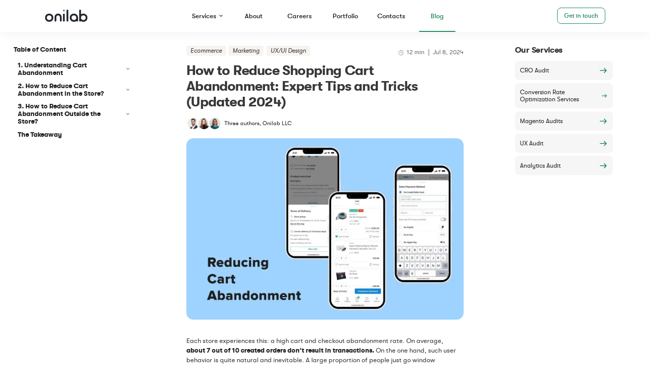

--- FILE ---
content_type: text/html; charset=utf-8
request_url: https://onilab.com/blog/reduce-shopping-cart-abandonment
body_size: 74589
content:
<!DOCTYPE html><html lang="en"><head><meta charSet="utf-8"/><link rel="shortcut icon" href="/uploads/Favicon_1_35fd51bcaf.png"/><script type="application/ld+json">[{"@context":"https://schema.org/","@type":"Organization","url":"https://onilab.com","address":[{"@type":"PostalAddress","streetAddress":"18 Bartol Street","addressCountry":"USA","addressRegion":" San Francisco","telephone":"+ 1(650) 488-7907"},{"@type":"PostalAddress","streetAddress":"58 Ogrodowa Street","addressCountry":"Poland","addressRegion":" Warsaw","telephone":"+48 (56) 9625-940"}],"name":"Onilab LLC","logo":"https://onilab.com/uploads/logo_e545ffaf5c.svg"}]</script><meta name="viewport" content="width=device-width, minimum-scale=1.0, maximum-scale=1.0"/><title>The Top Ways to Reduce Shopping Cart Abandonment 2024 | Onilab Blog</title><meta name="description" content="Don&#x27;t lose out on sales! Learn how to reduce cart abandonment and boost your e-commerce revenue with our helpful guide"/><meta property="og:image" content="https://onilab.com/uploads/1_Cart_abandonment_a83a996aea.jpg"/><meta property="twitter:image" content="https://onilab.com/uploads/1_Cart_abandonment_a83a996aea.jpg"/><meta name="trustpilot-one-time-domain-verification-id" content="O3gWcYOWJc1Fr3cHWnQLxOAT3zMqLAjJXjLL2GqD"/><meta property="og:type" content="website"/><meta property="og:title" content="The Top Ways to Reduce Shopping Cart Abandonment 2024"/><meta property="og:description" content="Don&#x27;t lose out on sales! Learn how to reduce cart abandonment and boost your e-commerce revenue with our helpful guide"/><meta property="og:url" content="https://onilab.com/blog/reduce-shopping-cart-abandonment"/><meta name="twitter:title" content="The Top Ways to Reduce Shopping Cart Abandonment 2024"/><meta name="twitter:description" content="Don&#x27;t lose out on sales! Learn how to reduce cart abandonment and boost your e-commerce revenue with our helpful guide"/><meta name="twitter:card" content="summary_large_image"/><script type="application/ld+json">{"@context":"http://schema.org/","@type":"WebPage","speakable":{"@type":"SpeakableSpecification","cssSelector":[".cms-content"],"xpath":["/html/head/title"]}}</script><script type="application/ld+json">{"@context":"https://schema.org/","@type":"WebSite","name":"Onilab","url":"https://onilab.com/","about":{"@type":"Thing","name":"Onilab LLC","description":"We are the Magento development company that will bring your eCommerce website to perfection"}}</script><link rel="canonical" href="https://onilab.com/blog/reduce-shopping-cart-abandonment"/><link rel="preload" as="image" imageSrcSet="/_next/image?url=https%3A%2F%2Fonilab.com%2Fuploads%2F1_Cart_abandonment_a83a996aea.jpg&amp;w=384&amp;q=75 384w, /_next/image?url=https%3A%2F%2Fonilab.com%2Fuploads%2F1_Cart_abandonment_a83a996aea.jpg&amp;w=400&amp;q=75 400w, /_next/image?url=https%3A%2F%2Fonilab.com%2Fuploads%2F1_Cart_abandonment_a83a996aea.jpg&amp;w=512&amp;q=75 512w, /_next/image?url=https%3A%2F%2Fonilab.com%2Fuploads%2F1_Cart_abandonment_a83a996aea.jpg&amp;w=640&amp;q=75 640w, /_next/image?url=https%3A%2F%2Fonilab.com%2Fuploads%2F1_Cart_abandonment_a83a996aea.jpg&amp;w=748&amp;q=75 748w, /_next/image?url=https%3A%2F%2Fonilab.com%2Fuploads%2F1_Cart_abandonment_a83a996aea.jpg&amp;w=750&amp;q=75 750w, /_next/image?url=https%3A%2F%2Fonilab.com%2Fuploads%2F1_Cart_abandonment_a83a996aea.jpg&amp;w=828&amp;q=75 828w, /_next/image?url=https%3A%2F%2Fonilab.com%2Fuploads%2F1_Cart_abandonment_a83a996aea.jpg&amp;w=1024&amp;q=75 1024w, /_next/image?url=https%3A%2F%2Fonilab.com%2Fuploads%2F1_Cart_abandonment_a83a996aea.jpg&amp;w=1080&amp;q=75 1080w, /_next/image?url=https%3A%2F%2Fonilab.com%2Fuploads%2F1_Cart_abandonment_a83a996aea.jpg&amp;w=1200&amp;q=75 1200w, /_next/image?url=https%3A%2F%2Fonilab.com%2Fuploads%2F1_Cart_abandonment_a83a996aea.jpg&amp;w=1200&amp;q=75 1200w, /_next/image?url=https%3A%2F%2Fonilab.com%2Fuploads%2F1_Cart_abandonment_a83a996aea.jpg&amp;w=1400&amp;q=75 1400w, /_next/image?url=https%3A%2F%2Fonilab.com%2Fuploads%2F1_Cart_abandonment_a83a996aea.jpg&amp;w=1900&amp;q=75 1900w, /_next/image?url=https%3A%2F%2Fonilab.com%2Fuploads%2F1_Cart_abandonment_a83a996aea.jpg&amp;w=1920&amp;q=75 1920w, /_next/image?url=https%3A%2F%2Fonilab.com%2Fuploads%2F1_Cart_abandonment_a83a996aea.jpg&amp;w=2048&amp;q=75 2048w, /_next/image?url=https%3A%2F%2Fonilab.com%2Fuploads%2F1_Cart_abandonment_a83a996aea.jpg&amp;w=2500&amp;q=75 2500w, /_next/image?url=https%3A%2F%2Fonilab.com%2Fuploads%2F1_Cart_abandonment_a83a996aea.jpg&amp;w=3840&amp;q=75 3840w" imageSizes="(max-width: 768px) 70vw, (max-width: 1920px) 50vw, 70vw"/><meta name="next-head-count" content="20"/><link rel="preload" href="/_next/static/css/ad027f73f1bfb713.css" as="style"/><link rel="stylesheet" href="/_next/static/css/ad027f73f1bfb713.css" data-n-g=""/><link rel="preload" href="/_next/static/css/b70854e698393c54.css" as="style"/><link rel="stylesheet" href="/_next/static/css/b70854e698393c54.css" data-n-p=""/><link rel="preload" href="/_next/static/css/1777bc475c4e8194.css" as="style"/><link rel="stylesheet" href="/_next/static/css/1777bc475c4e8194.css"/><noscript data-n-css=""></noscript><script defer="" nomodule="" src="/_next/static/chunks/polyfills-c67a75d1b6f99dc8.js"></script><script defer="" src="/_next/static/chunks/831.e19b29a52afd877d.js"></script><script src="/_next/static/chunks/webpack-6239a168f0cd3263.js" defer=""></script><script src="/_next/static/chunks/main-b19ddff6a79c34a9.js" defer=""></script><script src="/_next/static/chunks/pages/_app-583d0154e41a9180.js" defer=""></script><script src="/_next/static/chunks/pages/blog/%5Bid%5D-6af21a3a54dff83f.js" defer=""></script><script src="/_next/static/ttvhJciOJTEwcssbUvyvg/_buildManifest.js" defer=""></script><script src="/_next/static/ttvhJciOJTEwcssbUvyvg/_ssgManifest.js" defer=""></script></head><body><script>function addMultiEvents(e){"function"!=typeof e&&console.error(e+" is not a function");let t=["mousemove","touchmove","scroll","click","touchstart"],n=()=>{e(),t.forEach((e=>window.removeEventListener(e,n)))},o=()=>t.forEach((e=>window.addEventListener(e,n)));window.loaded?o():window.addEventListener("load",o)}window.addEventListener("load",(()=>{window.loaded=!0}))</script><script id="google-tag-manager">addMultiEvents((()=>function(e,t,n,o,a){e[o]=e[o]||[],e[o].push({"gtm.start":(new Date).getTime(),event:"gtm.js"});var d=t.getElementsByTagName(n)[0],i=t.createElement(n);i.async=!0,i.src="https://www.googletagmanager.com/gtm.js?id=GTM-N7CQFZ2",d.parentNode.insertBefore(i,d)}(window,document,"script","dataLayer")));</script><div id="__next"><div id="navigation_header" class="headerWrapp Navigation_header__wrapper__JbbMV Navigation_header__white__5BMuZ"><header class="Navigation_header__w732e"><a href="/" class="Navigation_header__logo_link__nAZB_"><svg xmlns="http://www.w3.org/2000/svg" fill="none" viewBox="0 0 126 36" class="Navigation_header__logo__o4HyA"><g clip-path="url(#logo_svg__a)"><path fill="#22262E" d="M12.331 36q-3.556 0-6.373-1.584t-4.388-4.35T0 23.907t1.57-6.158 4.388-4.35 6.373-1.584 6.374 1.606q2.817 1.605 4.387 4.373 1.57 2.766 1.57 6.113 0 3.39-1.57 6.157t-4.387 4.35Q15.888 36 12.33 36m0-5.162A7.5 7.5 0 0 0 15.836 30a6.5 6.5 0 0 0 2.585-2.41q.966-1.575.966-3.698 0-2.125-.966-3.677a6.5 6.5 0 0 0-2.585-2.39 7.5 7.5 0 0 0-3.505-.838 7.5 7.5 0 0 0-3.505.837 6.5 6.5 0 0 0-2.584 2.39q-.966 1.553-.966 3.678t.966 3.698A6.5 6.5 0 0 0 8.826 30a7.5 7.5 0 0 0 3.505.838M85.67 11.816q3.555 0 6.373 1.606 2.817 1.605 4.388 4.373Q98 20.56 98 23.908v8.924c-.076 1.368-1.23 2.456-2.641 2.456a2.65 2.65 0 0 1-2.375-1.459q-.451.311-.942.587Q89.226 36 85.67 36t-6.374-1.584-4.387-4.35-1.57-6.158 1.57-6.158q1.571-2.766 4.387-4.35 2.817-1.584 6.374-1.584M103.978 0c1.425 0 2.587 1.108 2.639 2.495l.002.097-.001 11.217q.329-.214.677-.41 2.817-1.583 6.374-1.583t6.373 1.606q2.817 1.605 4.388 4.373Q126 20.56 126 23.908q0 3.39-1.57 6.157t-4.388 4.35Q117.225 36 113.669 36t-6.374-1.584q-.489-.275-.942-.587a2.65 2.65 0 0 1-2.375 1.457c-1.411 0-2.564-1.086-2.637-2.454h-.004V2.592l.002-.097C101.391 1.108 102.553 0 103.978 0M66.533 0c1.452 0 2.63 1.156 2.63 2.581v30.25c0 1.426-1.178 2.582-2.63 2.582-1.419 0-2.575-1.104-2.627-2.484l-.002-.097V2.582c0-1.426 1.177-2.582 2.63-2.582M55.894 11.816c1.409 0 2.559 1.087 2.626 2.454h.003v18.562c-.07 1.367-1.22 2.454-2.629 2.454s-2.559-1.087-2.626-2.454h-.003V14.27c.07-1.367 1.22-2.454 2.63-2.454m-17.144 0c5.662 0 10.285 4.368 10.563 9.86q.01.112.01.228v10.79c0 1.431-1.182 2.592-2.64 2.592s-2.641-1.16-2.641-2.592V21.959h-.006c-.12-2.766-2.441-4.972-5.288-4.972s-5.17 2.206-5.288 4.972h-.006v10.735c0 1.431-1.182 2.592-2.64 2.592s-2.64-1.16-2.64-2.592v-10.79q0-.15.016-.296c.311-5.46 4.92-9.792 10.56-9.792m46.92 5.17a7.5 7.5 0 0 0-3.505.838 6.5 6.5 0 0 0-2.584 2.39q-.966 1.553-.966 3.678t.966 3.698A6.5 6.5 0 0 0 82.165 30a7.5 7.5 0 0 0 3.505.838A7.5 7.5 0 0 0 89.175 30a6.5 6.5 0 0 0 2.584-2.41q.966-1.575.966-3.698 0-2.125-.966-3.677a6.53 6.53 0 0 0-2.584-2.39 7.5 7.5 0 0 0-3.505-.838m27.999 0q-1.888 0-3.506.838a6.53 6.53 0 0 0-2.584 2.39q-.966 1.553-.966 3.678t.966 3.698a6.5 6.5 0 0 0 2.584 2.41 7.5 7.5 0 0 0 3.506.838 7.5 7.5 0 0 0 3.505-.838 6.5 6.5 0 0 0 2.584-2.41q.966-1.575.966-3.698 0-2.125-.966-3.677a6.53 6.53 0 0 0-2.584-2.39 7.5 7.5 0 0 0-3.505-.838"></path><path fill="#258C60" d="M55.912 5.25a2.625 2.625 0 1 0 0-5.25 2.625 2.625 0 0 0 0 5.25"></path></g><defs><clipPath id="logo_svg__a"><path fill="#fff" d="M0 0h126v36H0z"></path></clipPath></defs></svg></a><nav class="Navigation_nav__container___gIqT"><ul class="Navigation_nav__container-list__0p8Zf"><li class="Navigation_nav__point__yrCCM"><a class="Navigation_nav__point_link__wdmZP">Services</a><svg xmlns="http://www.w3.org/2000/svg" fill="none" viewBox="0 0 10 7" class="Navigation_nav__point-arrow__GIg6C"><path stroke="#258C60" stroke-linecap="round" stroke-linejoin="round" stroke-width="1.5" d="m9 5.5-4-4-4 4"></path></svg></li><li class="Navigation_nav__point__yrCCM"><a href="/about" class="Navigation_nav__point_link__wdmZP">About</a></li><li class="Navigation_nav__point__yrCCM"><a href="/careers" class="Navigation_nav__point_link__wdmZP">Careers</a></li><li class="Navigation_nav__point__yrCCM"><a href="/portfolio" class="Navigation_nav__point_link__wdmZP">Portfolio</a></li><li class="Navigation_nav__point__yrCCM"><span class="Navigation_nav__point_link__wdmZP" data-gtm-block="Header - Contact Us" data-gtm-type="navigation">Contacts</span></li><li class="Navigation_nav__point__yrCCM Navigation_nav__point_current__7XKRQ"><a href="/blog" class="Navigation_nav__point_link__wdmZP">Blog</a></li></ul></nav><button class="Navigation_header__get-in-touch-btn___3BWb" data-gtm-block="Header - Get in touch">Get in touch</button></header></div><div class="mobile"><nav class="MobileNavigation_navigation__container__24SoJ"><ul class="MobileNavigation_navigation__container_list__pqcAX"><li><a href="/" class="MobileNavigationLinks_navigation__item__JNqNK"><div><svg xmlns="http://www.w3.org/2000/svg" fill="none" viewBox="0 0 20 22" class="MobileNavigationLinks_navigation__icon__3NtrR"><path stroke="#383838" stroke-width="1.2" d="M19 17.75V9.565c0-.574 0-.862-.074-1.126a2 2 0 0 0-.318-.65c-.163-.221-.39-.397-.843-.75l-5.8-4.511c-.703-.547-1.054-.82-1.442-.925a2 2 0 0 0-1.046 0c-.388.105-.739.378-1.442.925l-5.8 4.511c-.453.353-.68.529-.843.75a2 2 0 0 0-.318.65C1 8.703 1 8.991 1 9.565v8.185c0 .698 0 1.047.086 1.33a2 2 0 0 0 1.333 1.334c.284.086.633.086 1.331.086s1.047 0 1.33-.086a2 2 0 0 0 1.334-1.334c.086-.283.086-.632.086-1.33V15.2c0-1.12 0-1.68.218-2.108a2 2 0 0 1 .874-.874C8.02 12 8.58 12 9.7 12h.6c1.12 0 1.68 0 2.108.218a2 2 0 0 1 .874.874c.218.428.218.988.218 2.108v2.55c0 .698 0 1.047.086 1.33a2 2 0 0 0 1.333 1.334c.284.086.633.086 1.331.086s1.047 0 1.33-.086a2 2 0 0 0 1.334-1.334c.086-.283.086-.632.086-1.33Z"></path></svg><svg xmlns="http://www.w3.org/2000/svg" fill="none" viewBox="0 0 20 22" class="MobileNavigationLinks_navigation__icon__3NtrR MobileNavigationLinks_navigation__icon_current__gz_vm"><path fill="#258C60" stroke="#258C60" d="M19 16.75V8.565c0-.574 0-.862-.074-1.126a2 2 0 0 0-.318-.65c-.163-.221-.39-.397-.843-.75l-5.8-4.511C11.262.98 10.91.708 10.523.603a2 2 0 0 0-1.046 0c-.388.105-.739.378-1.442.925l-5.8 4.511c-.453.353-.68.529-.843.75a2 2 0 0 0-.318.65C1 7.703 1 7.991 1 8.565v8.185c0 .698 0 1.047.086 1.33a2 2 0 0 0 1.333 1.334c.284.086.633.086 1.331.086s1.047 0 1.33-.086a2 2 0 0 0 1.334-1.334c.086-.283.086-.632.086-1.33V14.2c0-1.12 0-1.68.218-2.108a2 2 0 0 1 .874-.874C8.02 11 8.58 11 9.7 11h.6c1.12 0 1.68 0 2.108.218a2 2 0 0 1 .874.874c.218.428.218.988.218 2.108v2.55c0 .698 0 1.047.086 1.33a2 2 0 0 0 1.333 1.334c.284.086.633.086 1.331.086s1.047 0 1.33-.086a2 2 0 0 0 1.334-1.334c.086-.283.086-.632.086-1.33Z"></path></svg></div><span>Home</span></a></li><li><a href="/portfolio" class="MobileNavigationLinks_navigation__item__JNqNK"><div><svg xmlns="http://www.w3.org/2000/svg" fill="none" viewBox="0 0 20 20" class="MobileNavigationLinks_navigation__icon__3NtrR"><path stroke="#383838" stroke-linecap="round" stroke-linejoin="round" stroke-width="1.2" d="M7 19h6c4.5 0 6-1.5 6-6V7c0-4.5-1.5-6-6-6H7C2.5 1 1 2.5 1 7v6c0 4.5 1.5 6 6 6"></path><path stroke="#383838" stroke-linecap="round" stroke-linejoin="round" stroke-width="1.2" d="M7.3 8.2a1.8 1.8 0 1 0 0-3.6 1.8 1.8 0 0 0 0 3.6M1.604 16.255l4.437-2.98c.71-.476 1.737-.422 2.376.127l.297.26c.702.604 1.835.604 2.537 0l3.745-3.212c.701-.603 1.835-.603 2.537 0L19 11.71"></path></svg><svg xmlns="http://www.w3.org/2000/svg" fill="none" viewBox="0 0 20 20" class="MobileNavigationLinks_navigation__icon__3NtrR MobileNavigationLinks_navigation__icon_current__gz_vm"><path fill="#258C60" fill-rule="evenodd" d="M7 .4C4.717.4 3.004.773 1.89 1.888.773 3.004.4 4.717.4 7v6c0 1.191.102 2.227.357 3.104l4.95-3.326c.929-.624 2.252-.56 3.101.169l.005.004.294.259c.478.408 1.278.407 1.754-.002l3.744-3.213c.925-.795 2.389-.796 3.316-.004l1.68 1.396V7c0-2.283-.373-3.996-1.489-5.112C16.997.773 15.284.4 13 .4zm12.6 12.548-2.457-2.043c-.477-.41-1.279-.41-1.756 0l-3.744 3.213c-.927.796-2.393.796-3.32 0l-.005-.004-.294-.259c-.43-.367-1.157-.41-1.649-.08l-5.15 3.46q.275.487.664.877C3.004 19.227 4.717 19.6 7 19.6h6c2.284 0 3.997-.373 5.112-1.488C19.228 16.996 19.6 15.283 19.6 13zM7.3 5.2a1.2 1.2 0 1 0 0 2.4 1.2 1.2 0 0 0 0-2.4M4.9 6.4a2.4 2.4 0 1 1 4.8 0 2.4 2.4 0 0 1-4.8 0" clip-rule="evenodd"></path></svg></div><span>Portfolio</span></a></li><li class="MobileNavigationLinks_navigation__item__JNqNK"><div><svg xmlns="http://www.w3.org/2000/svg" fill="none" viewBox="0 0 20 20" class="MobileNavigationLinks_navigation__icon__3NtrR"><path stroke="#383838" stroke-linecap="round" stroke-linejoin="round" stroke-width="1.2" d="M7.3 10.9a3.8 3.8 0 0 0-1.458 1.287.925.925 0 0 0 0 1.026c.369.549.864.99 1.458 1.287M12.889 10.9a3.8 3.8 0 0 1 1.458 1.287.925.925 0 0 1 0 1.026c-.37.55-.864.99-1.458 1.287"></path><path stroke="#383838" stroke-linecap="round" stroke-linejoin="round" stroke-width="1.2" d="M7 19h6c4.5 0 6-1.5 6-6V7c0-4.5-1.5-6-6-6H7C2.5 1 1 2.5 1 7v6c0 4.5 1.5 6 6 6M1.207 6.409l17.298-.01"></path></svg><svg xmlns="http://www.w3.org/2000/svg" fill="none" viewBox="0 0 20 20" class="MobileNavigationLinks_navigation__icon__3NtrR MobileNavigationLinks_navigation__icon_current__gz_vm"><path fill="#258C60" fill-rule="evenodd" d="M1.889 1.888C3.004.773 4.717.4 7 .4h6c2.284 0 3.997.373 5.112 1.488.91.91 1.326 2.22 1.448 3.912L.44 5.809C.56 4.112.976 2.8 1.889 1.889M.4 7.008V13c0 2.283.373 3.996 1.489 5.112C3.004 19.227 4.717 19.6 7 19.6h6c2.284 0 3.997-.373 5.112-1.488C19.228 16.996 19.6 15.283 19.6 13V7zm7.168 4.429a.6.6 0 1 0-.536-1.073 4.4 4.4 0 0 0-1.688 1.488l-.003.006a1.53 1.53 0 0 0 0 1.685l.003.005a4.4 4.4 0 0 0 1.688 1.489.6.6 0 1 0 .536-1.074 3.2 3.2 0 0 1-1.226-1.081.325.325 0 0 1 0-.363 3.2 3.2 0 0 1 1.226-1.082m4.784-.805a.6.6 0 0 1 .804-.268 4.4 4.4 0 0 1 1.688 1.488l.004.006c.338.515.338 1.17 0 1.685l-.004.005a4.4 4.4 0 0 1-1.687 1.489.6.6 0 1 1-.537-1.074 3.2 3.2 0 0 0 1.226-1.081.325.325 0 0 0 0-.363 3.2 3.2 0 0 0-1.226-1.082.6.6 0 0 1-.268-.805" clip-rule="evenodd"></path></svg></div><span>Services</span></li><li class="MobileNavigationLinks_navigation__item__JNqNK"><div><svg xmlns="http://www.w3.org/2000/svg" fill="none" viewBox="0 0 20 20" class="MobileNavigationLinks_navigation__icon__3NtrR"><path stroke="#383838" stroke-miterlimit="10" stroke-width="1.2" d="M18.475 15.38c0 .306-.069.621-.213.927a3.5 3.5 0 0 1-.578.867c-.417.459-.876.79-1.394 1.003a4.3 4.3 0 0 1-1.657.323c-.867 0-1.794-.204-2.771-.62a15 15 0 0 1-2.924-1.683 24.4 24.4 0 0 1-2.789-2.38 24 24 0 0 1-2.371-2.78c-.697-.969-1.258-1.938-1.666-2.899Q1.5 6.687 1.5 5.36c0-.578.102-1.13.306-1.64.204-.519.527-.995.978-1.42.544-.535 1.139-.799 1.768-.799.238 0 .476.051.688.153.221.102.417.255.57.476l1.972 2.78c.152.212.263.407.34.595.076.178.119.357.119.518 0 .204-.06.408-.179.603-.11.196-.272.4-.476.604l-.646.672a.46.46 0 0 0-.136.34c0 .068.008.127.026.195.025.068.05.119.067.17.154.28.417.646.791 1.088.382.442.79.892 1.233 1.343.459.45.9.867 1.351 1.25.442.373.807.628 1.096.781q.065.028.153.069a.6.6 0 0 0 .213.034.47.47 0 0 0 .348-.145l.646-.637q.32-.321.613-.476c.195-.12.39-.179.603-.179q.24-.002.518.11c.188.077.383.188.595.332l2.814 1.998c.221.152.374.331.468.543.085.213.136.425.136.663Z"></path><path stroke="#383838" stroke-linecap="round" stroke-linejoin="round" stroke-width="1.2" d="M15.525 7.45c0-.51-.4-1.292-.995-1.93-.544-.586-1.266-1.045-1.98-1.045M18.5 7.45c0-3.29-2.66-5.95-5.95-5.95"></path></svg><svg xmlns="http://www.w3.org/2000/svg" fill="none" viewBox="0 0 20 20" class="MobileNavigationLinks_navigation__icon__3NtrR MobileNavigationLinks_navigation__icon_current__gz_vm"><path fill="#258C60" stroke="#258C60" stroke-miterlimit="10" stroke-width="1.2" d="M18.475 15.38c0 .306-.069.621-.213.927a3.5 3.5 0 0 1-.578.867c-.417.459-.876.79-1.394 1.003a4.3 4.3 0 0 1-1.657.323c-.867 0-1.794-.204-2.771-.62a15 15 0 0 1-2.924-1.683 24.4 24.4 0 0 1-2.789-2.38 24 24 0 0 1-2.371-2.78c-.697-.969-1.258-1.938-1.666-2.899Q1.5 6.687 1.5 5.36c0-.578.102-1.13.306-1.64.204-.519.527-.995.978-1.42.544-.535 1.139-.799 1.768-.799.238 0 .476.051.688.153.221.102.417.255.57.476l1.972 2.78c.152.212.263.407.34.595.076.178.119.357.119.518 0 .204-.06.408-.179.603-.11.196-.272.4-.476.604l-.646.672a.46.46 0 0 0-.136.34c0 .068.008.127.026.195.025.068.05.119.067.17.154.28.417.646.791 1.088.382.442.79.892 1.233 1.343.459.45.9.867 1.351 1.25.442.373.807.628 1.096.781q.065.028.153.069a.6.6 0 0 0 .213.034.47.47 0 0 0 .348-.145l.646-.637q.32-.321.613-.476c.195-.12.39-.179.603-.179q.24-.002.518.11c.188.077.383.188.595.332l2.814 1.998c.221.152.374.331.468.543.085.213.136.425.136.663Z"></path><path stroke="#258C60" stroke-linecap="round" stroke-linejoin="round" stroke-width="1.2" d="M15.525 7.45c0-.51-.4-1.292-.995-1.93-.544-.586-1.266-1.045-1.98-1.045M18.5 7.45c0-3.29-2.66-5.95-5.95-5.95"></path></svg></div><span>Contacts</span></li><li class="MobileNavigationLinks_navigation__item__JNqNK MobileNavigationLinks_navigation__item_current__aU8LQ"><div><svg xmlns="http://www.w3.org/2000/svg" fill="none" viewBox="0 0 20 20" class="MobileNavigationLinks_navigation__icon__3NtrR"><path stroke="#383838" stroke-linecap="round" stroke-linejoin="round" stroke-width="1.2" d="M7 19h6c4.5 0 6-1.5 6-6V7c0-4.5-1.5-6-6-6H7C2.5 1 1 2.5 1 7v6c0 4.5 1.5 6 6 6"></path><rect width="4.583" height="3.5" x="4.5" y="4.75" stroke="#383838" stroke-width="1.2" rx="0.5"></rect><path stroke="#383838" stroke-linecap="round" stroke-width="1.2" d="M11.834 4.75h3.36M11.834 8.25h3.36M4.5 11.75h11M4.5 15.25h11"></path></svg><svg xmlns="http://www.w3.org/2000/svg" fill="none" viewBox="0 0 20 20" class="MobileNavigationLinks_navigation__icon__3NtrR MobileNavigationLinks_navigation__icon_current__gz_vm"><path fill="#258C60" fill-rule="evenodd" d="M1.888 1.888C3.004.773 4.717.4 7 .4h6c2.283 0 3.996.373 5.112 1.488C19.227 3.004 19.6 4.717 19.6 7v6c0 2.283-.373 3.996-1.488 5.112C16.996 19.227 15.283 19.6 13 19.6H7c-2.283 0-3.996-.373-5.112-1.488C.773 16.996.4 15.283.4 13V7c0-2.283.373-3.996 1.488-5.112M5.1 4.15A1.1 1.1 0 0 0 4 5.25v2.5a1.1 1.1 0 0 0 1.1 1.1h3.583a1.1 1.1 0 0 0 1.1-1.1v-2.5a1.1 1.1 0 0 0-1.1-1.1zm.1 3.5v-2.3h3.383v2.3zm6.133-2.9a.6.6 0 0 1 .6-.6h3.361a.6.6 0 1 1 0 1.2h-3.36a.6.6 0 0 1-.6-.6m.6 2.9a.6.6 0 0 0 0 1.2h3.361a.6.6 0 1 0 0-1.2zM4 11.75a.6.6 0 0 1 .6-.6h11a.6.6 0 1 1 0 1.2h-11a.6.6 0 0 1-.6-.6m.6 2.9a.6.6 0 1 0 0 1.2h11a.6.6 0 1 0 0-1.2z" clip-rule="evenodd"></path></svg></div><span>Blog</span></li><li class="MobileNavigationLinks_navigation__item__JNqNK"><div><svg xmlns="http://www.w3.org/2000/svg" width="20" height="21" fill="none" class="MobileNavigationLinks_navigation__icon__3NtrR"><path fill="#383838" d="M2 12.5a2 2 0 1 0 0-4 2 2 0 0 0 0 4M10 12.5a2 2 0 1 0 0-4 2 2 0 0 0 0 4M18 12.5a2 2 0 1 0 0-4 2 2 0 0 0 0 4"></path></svg><svg xmlns="http://www.w3.org/2000/svg" width="20" height="20" fill="none" class="MobileNavigationLinks_navigation__icon__3NtrR MobileNavigationLinks_navigation__icon_current__gz_vm"><circle cx="2" cy="10" r="2" fill="#258C60"></circle><circle cx="10" cy="10" r="2" fill="#258C60"></circle><circle cx="18" cy="10" r="2" fill="#258C60"></circle></svg></div><span>More</span></li></ul></nav></div><div class="Article_article__GyPts Article_articleWithHeader__DE8PY"><div id="article-wrapper" class="Article_article__wrapper__sqmsv" itemscope="" itemType="//schema.org/BlogPosting"><div class="DesktopWrapper_desktopWrapper___Z8nG BlogPost_asideWrapper__82VBr"><aside class="Article_article__left-aside__nPJgA" id="blog-post-aside-article"><div><ol class="modal-nav-article Article_article__aside-list__EK7a1 AsideTableOfContent_article__aside__aDfn3"><li class="Article_article__aside-list-itemTitle__LNnXM AsideTableOfContent_listTitle__3srlQ">Table of Content</li><li class="Article_article__aside-list-item__vsrcY"><div class="Article_article__aside-list-item-title-wrapper__GzO0P"><a href="/blog/reduce-shopping-cart-abandonment#h3-0" class="AsideTableOfContent_asideAnchor__0dUI_"><div class="Article_article__aside-list-item-title__DeCWY">1<!-- -->. <!-- -->Understanding Cart Abandonment</div><svg xmlns="http://www.w3.org/2000/svg" fill="none" viewBox="0 0 10 7" role="button" aria-label="toggle category" class="Article_article__aside-list-item-arrow__Xfwmb"><path stroke="#258C60" stroke-linecap="round" stroke-linejoin="round" stroke-width="1.5" d="m9 5.5-4-4-4 4"></path></svg></a></div></li><li class="Article_article__aside-list-item__vsrcY"><div class="Article_article__aside-list-item-title-wrapper__GzO0P"><a href="/blog/reduce-shopping-cart-abandonment#h3-1" class="AsideTableOfContent_asideAnchor__0dUI_"><div class="Article_article__aside-list-item-title__DeCWY">2<!-- -->. <!-- -->How to Reduce Cart Abandonment in the Store?</div><svg xmlns="http://www.w3.org/2000/svg" fill="none" viewBox="0 0 10 7" role="button" aria-label="toggle category" class="Article_article__aside-list-item-arrow__Xfwmb"><path stroke="#258C60" stroke-linecap="round" stroke-linejoin="round" stroke-width="1.5" d="m9 5.5-4-4-4 4"></path></svg></a></div></li><li class="Article_article__aside-list-item__vsrcY"><div class="Article_article__aside-list-item-title-wrapper__GzO0P"><a href="/blog/reduce-shopping-cart-abandonment#h3-2" class="AsideTableOfContent_asideAnchor__0dUI_"><div class="Article_article__aside-list-item-title__DeCWY">3<!-- -->. <!-- -->How to Reduce Cart Abandonment Outside the Store?</div><svg xmlns="http://www.w3.org/2000/svg" fill="none" viewBox="0 0 10 7" role="button" aria-label="toggle category" class="Article_article__aside-list-item-arrow__Xfwmb"><path stroke="#258C60" stroke-linecap="round" stroke-linejoin="round" stroke-width="1.5" d="m9 5.5-4-4-4 4"></path></svg></a></div></li><li class="Article_article__aside-list-item__vsrcY"><div class="Article_article__aside-list-item-title-wrapper__GzO0P"><a href="/blog/reduce-shopping-cart-abandonment#h3-3" class="AsideTableOfContent_asideAnchor__0dUI_"><div class="Article_article__aside-list-item-title__DeCWY">The Takeaway</div></a></div></li></ol></div></aside></div><div class="DesktopWrapper_desktopWrapper___Z8nG BlogPost_servicesWrapper__sDo79"><aside><p class="BlogServices_blog__titleAside__67NYW">Our Services</p><nav class="BlogServices_blog__services__quEYq"><ul class="BlogServices_blog__services_list__0oaaf"><li><a href="https://onilab.com/services/cro-audit" class="BlogServices_blog__services_list-link__jI0b_">CRO Audit<svg xmlns="http://www.w3.org/2000/svg" fill="none" viewBox="0 0 16 16" class="BlogServices_blogArrow__fqWK4"><path stroke="#258C60" stroke-linecap="round" stroke-linejoin="round" stroke-width="1.5" d="M2 8.2h12M9.8 4 14 8.2l-4.2 4.2"></path></svg></a></li><li><a href="https://onilab.com/services/conversion-rate-optimizaton" class="BlogServices_blog__services_list-link__jI0b_">Conversion Rate Optimization Services<svg xmlns="http://www.w3.org/2000/svg" fill="none" viewBox="0 0 16 16" class="BlogServices_blogArrow__fqWK4"><path stroke="#258C60" stroke-linecap="round" stroke-linejoin="round" stroke-width="1.5" d="M2 8.2h12M9.8 4 14 8.2l-4.2 4.2"></path></svg></a></li><li><a href="https://onilab.com/services/magento-site-audit" class="BlogServices_blog__services_list-link__jI0b_">Magento Audits<svg xmlns="http://www.w3.org/2000/svg" fill="none" viewBox="0 0 16 16" class="BlogServices_blogArrow__fqWK4"><path stroke="#258C60" stroke-linecap="round" stroke-linejoin="round" stroke-width="1.5" d="M2 8.2h12M9.8 4 14 8.2l-4.2 4.2"></path></svg></a></li><li><a href="https://onilab.com/services/ux-audit" class="BlogServices_blog__services_list-link__jI0b_">UX Audit<svg xmlns="http://www.w3.org/2000/svg" fill="none" viewBox="0 0 16 16" class="BlogServices_blogArrow__fqWK4"><path stroke="#258C60" stroke-linecap="round" stroke-linejoin="round" stroke-width="1.5" d="M2 8.2h12M9.8 4 14 8.2l-4.2 4.2"></path></svg></a></li><li><a href="https://onilab.com/services/magento-analytics-audit" class="BlogServices_blog__services_list-link__jI0b_">Analytics Audit<svg xmlns="http://www.w3.org/2000/svg" fill="none" viewBox="0 0 16 16" class="BlogServices_blogArrow__fqWK4"><path stroke="#258C60" stroke-linecap="round" stroke-linejoin="round" stroke-width="1.5" d="M2 8.2h12M9.8 4 14 8.2l-4.2 4.2"></path></svg></a></li></ul></nav></aside></div><div class="Article_article__main__weq9U"><div class="Article_article__main-line__AZWYJ"><div class="Article_article__tags-wrapper__wTPve"><em class="Article_article__tag__j8vVs">Ecommerce</em><em class="Article_article__tag__j8vVs">Marketing</em><em class="Article_article__tag__j8vVs">UX/UI Design</em></div><div class="DesktopWrapper_desktopWrapper___Z8nG"><div class="ArticleTimeDate_container__timeDate__UXtJW ArticleTimeDate_article__date__5WAvP"><div class="ArticleTimeDate_timeDate__wrapper__mxoKN"><div class="ArticleTime_readTime_wrapper__KqsCC"><svg xmlns="http://www.w3.org/2000/svg" fill="none" viewBox="0 0 16 17" class="ArticleTime_clockIcon__rtZ77"><path stroke="#9E9E9E" stroke-linecap="round" stroke-linejoin="round" stroke-width="1.5" d="M7.999 15.167a6.667 6.667 0 1 0 0-13.333 6.667 6.667 0 0 0 0 13.333"></path><path stroke="#9E9E9E" stroke-linecap="round" stroke-linejoin="round" stroke-width="1.5" d="M8 4.5v4l2.667 1.333"></path></svg><span class="ArticleTime_readTime__nrEdS">12<!-- --> min</span></div><div class="ArticleTimeDate_timeDate__wrapper__mxoKN"><span class="ArticlePublishDate_publishDate___hsJk">Jul 8, 2024</span><meta itemProp="datePublished" content="Jul 8, 2024"/></div></div></div></div></div><div class="MobileWrapper_mobileWrapper__B3gmR"><div class="ArticleTimeDate_container__timeDate__UXtJW ArticleTimeDate_article__date__5WAvP"><div class="ArticleTimeDate_timeDate__wrapper__mxoKN"><div class="ArticleTime_readTime_wrapper__KqsCC"><svg xmlns="http://www.w3.org/2000/svg" fill="none" viewBox="0 0 16 17" class="ArticleTime_clockIcon__rtZ77"><path stroke="#9E9E9E" stroke-linecap="round" stroke-linejoin="round" stroke-width="1.5" d="M7.999 15.167a6.667 6.667 0 1 0 0-13.333 6.667 6.667 0 0 0 0 13.333"></path><path stroke="#9E9E9E" stroke-linecap="round" stroke-linejoin="round" stroke-width="1.5" d="M8 4.5v4l2.667 1.333"></path></svg><span class="ArticleTime_readTime__nrEdS">12<!-- --> min</span></div><div class="ArticleTimeDate_timeDate__wrapper__mxoKN"><span class="ArticlePublishDate_publishDate___hsJk">Jul 8, 2024</span><meta itemProp="datePublished" content="Jul 8, 2024"/></div></div></div></div><h1 class="Article_article__title__udjvY" itemProp="headline">How to Reduce Shopping Cart Abandonment: Expert Tips and Tricks (Updated 2024)</h1><div class="Article_article__main-line__AZWYJ"><div class="Article_article__authors-wrapper__o6Ysx"><a href="https://onilab.com/blog/authors/alex-husar" class="Article_article__author__WBG2x" itemscope="" itemProp="author" itemType="//schema.org/Person"><div class="Article_article__author-img__rKcwM"><span style="box-sizing:border-box;display:inline-block;overflow:hidden;width:initial;height:initial;background:none;opacity:1;border:0;margin:0;padding:0;position:relative;max-width:100%"><span style="box-sizing:border-box;display:block;width:initial;height:initial;background:none;opacity:1;border:0;margin:0;padding:0;max-width:100%"><img style="display:block;max-width:100%;width:initial;height:initial;background:none;opacity:1;border:0;margin:0;padding:0" alt="" aria-hidden="true" src="data:image/svg+xml,%3csvg%20xmlns=%27http://www.w3.org/2000/svg%27%20version=%271.1%27%20width=%2740%27%20height=%2740%27/%3e"/></span><img alt="Alex Husar" src="[data-uri]" decoding="async" data-nimg="intrinsic" style="position:absolute;top:0;left:0;bottom:0;right:0;box-sizing:border-box;padding:0;border:none;margin:auto;display:block;width:0;height:0;min-width:100%;max-width:100%;min-height:100%;max-height:100%;object-fit:cover"/><noscript><img alt="Alex Husar" srcSet="/_next/image?url=https%3A%2F%2Fonilab.com%2Fuploads%2FAlex_Husar_4aa27b7cb4.jpg&amp;w=48&amp;q=75 1x, /_next/image?url=https%3A%2F%2Fonilab.com%2Fuploads%2FAlex_Husar_4aa27b7cb4.jpg&amp;w=96&amp;q=75 2x" src="/_next/image?url=https%3A%2F%2Fonilab.com%2Fuploads%2FAlex_Husar_4aa27b7cb4.jpg&amp;w=96&amp;q=75" decoding="async" data-nimg="intrinsic" style="position:absolute;top:0;left:0;bottom:0;right:0;box-sizing:border-box;padding:0;border:none;margin:auto;display:block;width:0;height:0;min-width:100%;max-width:100%;min-height:100%;max-height:100%;object-fit:cover" loading="lazy"/></noscript></span></div><meta itemProp="name" content="Alex Husar"/><div class="Article_article__author-cloud__swYXK"><span class="Article_article__author-cloud-name__dP86M">Alex Husar<!-- -->, </span><span>Onilab CTO</span></div></a><a href="https://onilab.com/blog/authors/mary-sysoi" class="Article_article__author__WBG2x" itemscope="" itemProp="author" itemType="//schema.org/Person"><div class="Article_article__author-img__rKcwM"><span style="box-sizing:border-box;display:inline-block;overflow:hidden;width:initial;height:initial;background:none;opacity:1;border:0;margin:0;padding:0;position:relative;max-width:100%"><span style="box-sizing:border-box;display:block;width:initial;height:initial;background:none;opacity:1;border:0;margin:0;padding:0;max-width:100%"><img style="display:block;max-width:100%;width:initial;height:initial;background:none;opacity:1;border:0;margin:0;padding:0" alt="" aria-hidden="true" src="data:image/svg+xml,%3csvg%20xmlns=%27http://www.w3.org/2000/svg%27%20version=%271.1%27%20width=%2740%27%20height=%2740%27/%3e"/></span><img alt="Mary Sysoi" src="[data-uri]" decoding="async" data-nimg="intrinsic" style="position:absolute;top:0;left:0;bottom:0;right:0;box-sizing:border-box;padding:0;border:none;margin:auto;display:block;width:0;height:0;min-width:100%;max-width:100%;min-height:100%;max-height:100%;object-fit:cover"/><noscript><img alt="Mary Sysoi" srcSet="/_next/image?url=https%3A%2F%2Fonilab.com%2Fuploads%2FMary_Sysoi_2877abafed.jpg&amp;w=48&amp;q=75 1x, /_next/image?url=https%3A%2F%2Fonilab.com%2Fuploads%2FMary_Sysoi_2877abafed.jpg&amp;w=96&amp;q=75 2x" src="/_next/image?url=https%3A%2F%2Fonilab.com%2Fuploads%2FMary_Sysoi_2877abafed.jpg&amp;w=96&amp;q=75" decoding="async" data-nimg="intrinsic" style="position:absolute;top:0;left:0;bottom:0;right:0;box-sizing:border-box;padding:0;border:none;margin:auto;display:block;width:0;height:0;min-width:100%;max-width:100%;min-height:100%;max-height:100%;object-fit:cover" loading="lazy"/></noscript></span></div><meta itemProp="name" content="Mary Sysoi"/><div class="Article_article__author-cloud__swYXK"><span class="Article_article__author-cloud-name__dP86M">Mary Sysoi<!-- -->, </span><span>Copywriter</span></div></a><a href="https://onilab.com/blog/authors/nadya-pismennaya" class="Article_article__author__WBG2x" itemscope="" itemProp="author" itemType="//schema.org/Person"><div class="Article_article__author-img__rKcwM"><span style="box-sizing:border-box;display:inline-block;overflow:hidden;width:initial;height:initial;background:none;opacity:1;border:0;margin:0;padding:0;position:relative;max-width:100%"><span style="box-sizing:border-box;display:block;width:initial;height:initial;background:none;opacity:1;border:0;margin:0;padding:0;max-width:100%"><img style="display:block;max-width:100%;width:initial;height:initial;background:none;opacity:1;border:0;margin:0;padding:0" alt="" aria-hidden="true" src="data:image/svg+xml,%3csvg%20xmlns=%27http://www.w3.org/2000/svg%27%20version=%271.1%27%20width=%2740%27%20height=%2740%27/%3e"/></span><img alt="Nadya Pismennaya" src="[data-uri]" decoding="async" data-nimg="intrinsic" style="position:absolute;top:0;left:0;bottom:0;right:0;box-sizing:border-box;padding:0;border:none;margin:auto;display:block;width:0;height:0;min-width:100%;max-width:100%;min-height:100%;max-height:100%;object-fit:cover"/><noscript><img alt="Nadya Pismennaya" srcSet="/_next/image?url=https%3A%2F%2Fonilab.com%2Fuploads%2FNadya_e275f3a3db.jpg&amp;w=48&amp;q=75 1x, /_next/image?url=https%3A%2F%2Fonilab.com%2Fuploads%2FNadya_e275f3a3db.jpg&amp;w=96&amp;q=75 2x" src="/_next/image?url=https%3A%2F%2Fonilab.com%2Fuploads%2FNadya_e275f3a3db.jpg&amp;w=96&amp;q=75" decoding="async" data-nimg="intrinsic" style="position:absolute;top:0;left:0;bottom:0;right:0;box-sizing:border-box;padding:0;border:none;margin:auto;display:block;width:0;height:0;min-width:100%;max-width:100%;min-height:100%;max-height:100%;object-fit:cover" loading="lazy"/></noscript></span></div><meta itemProp="name" content="Nadya Pismennaya"/><div class="Article_article__author-cloud__swYXK"><span class="Article_article__author-cloud-name__dP86M">Nadya Pismennaya<!-- -->, </span><span>UX/UI Designer</span></div></a><div class="Article_article__author-title__Ki4Un">Three authors, Onilab LLC</div></div></div><div itemProp="image" itemscope="" itemType="//schema.org/ImageObject" class="Article_article__content-wrapper__3ubn2"><div class="Article_article__main-image__Qfsc_"><meta itemProp="url" content="https://onilab.com/uploads/1_Cart_abandonment_a83a996aea.jpg"/><meta itemProp="thumbnail" content=""/><span style="box-sizing:border-box;display:block;overflow:hidden;width:initial;height:initial;background:none;opacity:1;border:0;margin:0;padding:0;position:relative"><span style="box-sizing:border-box;display:block;width:initial;height:initial;background:none;opacity:1;border:0;margin:0;padding:0;padding-top:65.48780487804878%"></span><img id="main-image" alt="1-Cart-abandonment.jpg" sizes="(max-width: 768px) 70vw, (max-width: 1920px) 50vw, 70vw" srcSet="/_next/image?url=https%3A%2F%2Fonilab.com%2Fuploads%2F1_Cart_abandonment_a83a996aea.jpg&amp;w=384&amp;q=75 384w, /_next/image?url=https%3A%2F%2Fonilab.com%2Fuploads%2F1_Cart_abandonment_a83a996aea.jpg&amp;w=400&amp;q=75 400w, /_next/image?url=https%3A%2F%2Fonilab.com%2Fuploads%2F1_Cart_abandonment_a83a996aea.jpg&amp;w=512&amp;q=75 512w, /_next/image?url=https%3A%2F%2Fonilab.com%2Fuploads%2F1_Cart_abandonment_a83a996aea.jpg&amp;w=640&amp;q=75 640w, /_next/image?url=https%3A%2F%2Fonilab.com%2Fuploads%2F1_Cart_abandonment_a83a996aea.jpg&amp;w=748&amp;q=75 748w, /_next/image?url=https%3A%2F%2Fonilab.com%2Fuploads%2F1_Cart_abandonment_a83a996aea.jpg&amp;w=750&amp;q=75 750w, /_next/image?url=https%3A%2F%2Fonilab.com%2Fuploads%2F1_Cart_abandonment_a83a996aea.jpg&amp;w=828&amp;q=75 828w, /_next/image?url=https%3A%2F%2Fonilab.com%2Fuploads%2F1_Cart_abandonment_a83a996aea.jpg&amp;w=1024&amp;q=75 1024w, /_next/image?url=https%3A%2F%2Fonilab.com%2Fuploads%2F1_Cart_abandonment_a83a996aea.jpg&amp;w=1080&amp;q=75 1080w, /_next/image?url=https%3A%2F%2Fonilab.com%2Fuploads%2F1_Cart_abandonment_a83a996aea.jpg&amp;w=1200&amp;q=75 1200w, /_next/image?url=https%3A%2F%2Fonilab.com%2Fuploads%2F1_Cart_abandonment_a83a996aea.jpg&amp;w=1200&amp;q=75 1200w, /_next/image?url=https%3A%2F%2Fonilab.com%2Fuploads%2F1_Cart_abandonment_a83a996aea.jpg&amp;w=1400&amp;q=75 1400w, /_next/image?url=https%3A%2F%2Fonilab.com%2Fuploads%2F1_Cart_abandonment_a83a996aea.jpg&amp;w=1900&amp;q=75 1900w, /_next/image?url=https%3A%2F%2Fonilab.com%2Fuploads%2F1_Cart_abandonment_a83a996aea.jpg&amp;w=1920&amp;q=75 1920w, /_next/image?url=https%3A%2F%2Fonilab.com%2Fuploads%2F1_Cart_abandonment_a83a996aea.jpg&amp;w=2048&amp;q=75 2048w, /_next/image?url=https%3A%2F%2Fonilab.com%2Fuploads%2F1_Cart_abandonment_a83a996aea.jpg&amp;w=2500&amp;q=75 2500w, /_next/image?url=https%3A%2F%2Fonilab.com%2Fuploads%2F1_Cart_abandonment_a83a996aea.jpg&amp;w=3840&amp;q=75 3840w" src="/_next/image?url=https%3A%2F%2Fonilab.com%2Fuploads%2F1_Cart_abandonment_a83a996aea.jpg&amp;w=3840&amp;q=75" decoding="async" data-nimg="responsive" style="position:absolute;top:0;left:0;bottom:0;right:0;box-sizing:border-box;padding:0;border:none;margin:auto;display:block;width:0;height:0;min-width:100%;max-width:100%;min-height:100%;max-height:100%;object-fit:cover"/></span></div></div><div id="content" class="Article_article__content__eeYKn" itemProp="articleBody"><p style="margin-left:0px">Each store experiences this: a high cart and checkout abandonment rate. On average, <strong>about 7 out of 10 created orders don’t result in transactions.</strong> On the one hand, such user behavior is quite natural and inevitable. A large proportion of people just go window shopping from time to time, comparing prices, forming a kind of wish list, looking for gifts, and waiting for future discounts.</p><p style="margin-left:0px">On the other hand, many actually want to purchase but, for some reason, don’t make it to the finish. Losing visitors with a high buying intent is particularly frustrating for a business.</p><p style="margin-left:0px">There’s a whole list of reasons behind the cart abandonment phenomenon, from unsatisfactory shipping and return policies to a confusing checkout, an unoptimized mobile site, and performance issues. We preach (and practice) a strategic approach because stores basically have more than one flaw to address. Let’s discuss those triggers, see some fascinating statistics, and learn <strong>how to reduce the cart abandonment rate for eCommerce websites.</strong></p><div class="MobileWrapper_mobileWrapper__B3gmR"><div class="MobileWrapper_mobileWrapper__B3gmR"><div id="blog-post-aside-article-header" class="AsideMobileHeader_asideHeader__DGVT_" role="button">Table of Content<svg xmlns="http://www.w3.org/2000/svg" fill="none" viewBox="0 0 7 10"><path stroke="#383838" stroke-linecap="round" stroke-linejoin="round" stroke-width="1.5" d="m1.5 9 4-4-4-4"></path></svg></div></div><aside class="Article_article__left-aside__nPJgA" id="blog-post-aside-article"><div><ol class="modal-nav-article Article_article__aside-list__EK7a1 AsideTableOfContent_article__aside__aDfn3"><li class="Article_article__aside-list-itemTitle__LNnXM AsideTableOfContent_listTitle__3srlQ">Table of Content</li><li class="Article_article__aside-list-item__vsrcY"><div class="Article_article__aside-list-item-title-wrapper__GzO0P"><a href="/blog/reduce-shopping-cart-abandonment#h3-0" class="AsideTableOfContent_asideAnchor__0dUI_"><div class="Article_article__aside-list-item-title__DeCWY">1<!-- -->. <!-- -->Understanding Cart Abandonment</div><svg xmlns="http://www.w3.org/2000/svg" fill="none" viewBox="0 0 10 7" role="button" aria-label="toggle category" class="Article_article__aside-list-item-arrow__Xfwmb"><path stroke="#258C60" stroke-linecap="round" stroke-linejoin="round" stroke-width="1.5" d="m9 5.5-4-4-4 4"></path></svg></a></div></li><li class="Article_article__aside-list-item__vsrcY"><div class="Article_article__aside-list-item-title-wrapper__GzO0P"><a href="/blog/reduce-shopping-cart-abandonment#h3-1" class="AsideTableOfContent_asideAnchor__0dUI_"><div class="Article_article__aside-list-item-title__DeCWY">2<!-- -->. <!-- -->How to Reduce Cart Abandonment in the Store?</div><svg xmlns="http://www.w3.org/2000/svg" fill="none" viewBox="0 0 10 7" role="button" aria-label="toggle category" class="Article_article__aside-list-item-arrow__Xfwmb"><path stroke="#258C60" stroke-linecap="round" stroke-linejoin="round" stroke-width="1.5" d="m9 5.5-4-4-4 4"></path></svg></a></div></li><li class="Article_article__aside-list-item__vsrcY"><div class="Article_article__aside-list-item-title-wrapper__GzO0P"><a href="/blog/reduce-shopping-cart-abandonment#h3-2" class="AsideTableOfContent_asideAnchor__0dUI_"><div class="Article_article__aside-list-item-title__DeCWY">3<!-- -->. <!-- -->How to Reduce Cart Abandonment Outside the Store?</div><svg xmlns="http://www.w3.org/2000/svg" fill="none" viewBox="0 0 10 7" role="button" aria-label="toggle category" class="Article_article__aside-list-item-arrow__Xfwmb"><path stroke="#258C60" stroke-linecap="round" stroke-linejoin="round" stroke-width="1.5" d="m9 5.5-4-4-4 4"></path></svg></a></div></li><li class="Article_article__aside-list-item__vsrcY"><div class="Article_article__aside-list-item-title-wrapper__GzO0P"><a href="/blog/reduce-shopping-cart-abandonment#h3-3" class="AsideTableOfContent_asideAnchor__0dUI_"><div class="Article_article__aside-list-item-title__DeCWY">The Takeaway</div></a></div></li></ol></div><button id="btn__showMore" class="Article_btn__showMore__m5tra"><span class="showMore__mobile_btn mobile">View more</span></button></aside></div><h2 id="h3-0"><strong>1. Understanding Cart Abandonment</strong></h2><p><span style="color:rgb(33,34,37)">We all know the answer to “What is shopping cart abandonment?” But let’s refresh how to calculate it. As a rule, stores track this metric monthly. </span></p><p><span style="color:rgb(33,34,37)">Firstly, we divide the number of completed orders by the number of shopping carts created during the given period. Secondly, we subtract the result from 1. Thirdly, we multiply it by 100%.</span></p><figure class="image"><picture class="blogImages__container BlogPostImage_margins__LmzTJ"><span style="box-sizing:border-box;display:block;overflow:hidden;width:initial;height:initial;background:none;opacity:1;border:0;margin:0;padding:0;position:absolute;top:0;left:0;bottom:0;right:0"><img alt="" src="[data-uri]" decoding="async" data-nimg="fill" style="position:absolute;top:0;left:0;bottom:0;right:0;box-sizing:border-box;padding:0;border:none;margin:auto;display:block;width:0;height:0;min-width:100%;max-width:100%;min-height:100%;max-height:100%;object-fit:contain"/><noscript><img alt="" sizes="(max-width: 768px) 70vw, (max-width: 1920px) 40vw, 50vw" srcSet="/_next/image?url=https%3A%2F%2Fonilab.com%2Fuploads%2F2_Cart_abandonment_formula_1536x423_c753d67aa3.png&amp;w=256&amp;q=75 256w, /_next/image?url=https%3A%2F%2Fonilab.com%2Fuploads%2F2_Cart_abandonment_formula_1536x423_c753d67aa3.png&amp;w=384&amp;q=75 384w, /_next/image?url=https%3A%2F%2Fonilab.com%2Fuploads%2F2_Cart_abandonment_formula_1536x423_c753d67aa3.png&amp;w=400&amp;q=75 400w, /_next/image?url=https%3A%2F%2Fonilab.com%2Fuploads%2F2_Cart_abandonment_formula_1536x423_c753d67aa3.png&amp;w=512&amp;q=75 512w, /_next/image?url=https%3A%2F%2Fonilab.com%2Fuploads%2F2_Cart_abandonment_formula_1536x423_c753d67aa3.png&amp;w=640&amp;q=75 640w, /_next/image?url=https%3A%2F%2Fonilab.com%2Fuploads%2F2_Cart_abandonment_formula_1536x423_c753d67aa3.png&amp;w=748&amp;q=75 748w, /_next/image?url=https%3A%2F%2Fonilab.com%2Fuploads%2F2_Cart_abandonment_formula_1536x423_c753d67aa3.png&amp;w=750&amp;q=75 750w, /_next/image?url=https%3A%2F%2Fonilab.com%2Fuploads%2F2_Cart_abandonment_formula_1536x423_c753d67aa3.png&amp;w=828&amp;q=75 828w, /_next/image?url=https%3A%2F%2Fonilab.com%2Fuploads%2F2_Cart_abandonment_formula_1536x423_c753d67aa3.png&amp;w=1024&amp;q=75 1024w, /_next/image?url=https%3A%2F%2Fonilab.com%2Fuploads%2F2_Cart_abandonment_formula_1536x423_c753d67aa3.png&amp;w=1080&amp;q=75 1080w, /_next/image?url=https%3A%2F%2Fonilab.com%2Fuploads%2F2_Cart_abandonment_formula_1536x423_c753d67aa3.png&amp;w=1200&amp;q=75 1200w, /_next/image?url=https%3A%2F%2Fonilab.com%2Fuploads%2F2_Cart_abandonment_formula_1536x423_c753d67aa3.png&amp;w=1200&amp;q=75 1200w, /_next/image?url=https%3A%2F%2Fonilab.com%2Fuploads%2F2_Cart_abandonment_formula_1536x423_c753d67aa3.png&amp;w=1400&amp;q=75 1400w, /_next/image?url=https%3A%2F%2Fonilab.com%2Fuploads%2F2_Cart_abandonment_formula_1536x423_c753d67aa3.png&amp;w=1900&amp;q=75 1900w, /_next/image?url=https%3A%2F%2Fonilab.com%2Fuploads%2F2_Cart_abandonment_formula_1536x423_c753d67aa3.png&amp;w=1920&amp;q=75 1920w, /_next/image?url=https%3A%2F%2Fonilab.com%2Fuploads%2F2_Cart_abandonment_formula_1536x423_c753d67aa3.png&amp;w=2048&amp;q=75 2048w, /_next/image?url=https%3A%2F%2Fonilab.com%2Fuploads%2F2_Cart_abandonment_formula_1536x423_c753d67aa3.png&amp;w=2500&amp;q=75 2500w, /_next/image?url=https%3A%2F%2Fonilab.com%2Fuploads%2F2_Cart_abandonment_formula_1536x423_c753d67aa3.png&amp;w=3840&amp;q=75 3840w" src="/_next/image?url=https%3A%2F%2Fonilab.com%2Fuploads%2F2_Cart_abandonment_formula_1536x423_c753d67aa3.png&amp;w=3840&amp;q=75" decoding="async" data-nimg="fill" style="position:absolute;top:0;left:0;bottom:0;right:0;box-sizing:border-box;padding:0;border:none;margin:auto;display:block;width:0;height:0;min-width:100%;max-width:100%;min-height:100%;max-height:100%;object-fit:contain" loading="lazy"/></noscript></span></picture></figure><p style="margin-left:0px">If visitors initiated 10,000 sales (add something to a basket) last month, and only 4,000 of those resulted in actual transactions, then you have a 60% shopping cart abandonment rate.</p><h3 id="h4-0-0">1.1 What Is the Current Cart Abandonment Rate?</h3><p style="margin-left:0px">Now let’s put your store’s percentage in context and find out why people tend not to complete their orders. Authoritative market researchers constantly monitor cart abandonment-related stats globally and in individual states. They also do segmentations by industry and device type.</p><ul><li><strong>The average eCommerce cart abandonment rate in 2023 is 69,99%</strong>, according to Baymard Institute.</li><li><strong>On mobile, this figure is traditionally about 10 percentage points higher than on desktop.</strong> In the US (as of the 2nd quarter of 2022), cart abandonment on smartphones reached 84%, while on laptops and PCs, it was 72%, Statista says.</li></ul><figure class="image"><picture class="blogImages__container BlogPostImage_margins__LmzTJ"><span style="box-sizing:border-box;display:block;overflow:hidden;width:initial;height:initial;background:none;opacity:1;border:0;margin:0;padding:0;position:absolute;top:0;left:0;bottom:0;right:0"><img alt="" src="[data-uri]" decoding="async" data-nimg="fill" style="position:absolute;top:0;left:0;bottom:0;right:0;box-sizing:border-box;padding:0;border:none;margin:auto;display:block;width:0;height:0;min-width:100%;max-width:100%;min-height:100%;max-height:100%;object-fit:contain"/><noscript><img alt="" sizes="(max-width: 768px) 70vw, (max-width: 1920px) 40vw, 50vw" srcSet="/_next/image?url=https%3A%2F%2Fonilab.com%2Fuploads%2F3_Rate_US_1536x910_2043adbdbc.png&amp;w=256&amp;q=75 256w, /_next/image?url=https%3A%2F%2Fonilab.com%2Fuploads%2F3_Rate_US_1536x910_2043adbdbc.png&amp;w=384&amp;q=75 384w, /_next/image?url=https%3A%2F%2Fonilab.com%2Fuploads%2F3_Rate_US_1536x910_2043adbdbc.png&amp;w=400&amp;q=75 400w, /_next/image?url=https%3A%2F%2Fonilab.com%2Fuploads%2F3_Rate_US_1536x910_2043adbdbc.png&amp;w=512&amp;q=75 512w, /_next/image?url=https%3A%2F%2Fonilab.com%2Fuploads%2F3_Rate_US_1536x910_2043adbdbc.png&amp;w=640&amp;q=75 640w, /_next/image?url=https%3A%2F%2Fonilab.com%2Fuploads%2F3_Rate_US_1536x910_2043adbdbc.png&amp;w=748&amp;q=75 748w, /_next/image?url=https%3A%2F%2Fonilab.com%2Fuploads%2F3_Rate_US_1536x910_2043adbdbc.png&amp;w=750&amp;q=75 750w, /_next/image?url=https%3A%2F%2Fonilab.com%2Fuploads%2F3_Rate_US_1536x910_2043adbdbc.png&amp;w=828&amp;q=75 828w, /_next/image?url=https%3A%2F%2Fonilab.com%2Fuploads%2F3_Rate_US_1536x910_2043adbdbc.png&amp;w=1024&amp;q=75 1024w, /_next/image?url=https%3A%2F%2Fonilab.com%2Fuploads%2F3_Rate_US_1536x910_2043adbdbc.png&amp;w=1080&amp;q=75 1080w, /_next/image?url=https%3A%2F%2Fonilab.com%2Fuploads%2F3_Rate_US_1536x910_2043adbdbc.png&amp;w=1200&amp;q=75 1200w, /_next/image?url=https%3A%2F%2Fonilab.com%2Fuploads%2F3_Rate_US_1536x910_2043adbdbc.png&amp;w=1200&amp;q=75 1200w, /_next/image?url=https%3A%2F%2Fonilab.com%2Fuploads%2F3_Rate_US_1536x910_2043adbdbc.png&amp;w=1400&amp;q=75 1400w, /_next/image?url=https%3A%2F%2Fonilab.com%2Fuploads%2F3_Rate_US_1536x910_2043adbdbc.png&amp;w=1900&amp;q=75 1900w, /_next/image?url=https%3A%2F%2Fonilab.com%2Fuploads%2F3_Rate_US_1536x910_2043adbdbc.png&amp;w=1920&amp;q=75 1920w, /_next/image?url=https%3A%2F%2Fonilab.com%2Fuploads%2F3_Rate_US_1536x910_2043adbdbc.png&amp;w=2048&amp;q=75 2048w, /_next/image?url=https%3A%2F%2Fonilab.com%2Fuploads%2F3_Rate_US_1536x910_2043adbdbc.png&amp;w=2500&amp;q=75 2500w, /_next/image?url=https%3A%2F%2Fonilab.com%2Fuploads%2F3_Rate_US_1536x910_2043adbdbc.png&amp;w=3840&amp;q=75 3840w" src="/_next/image?url=https%3A%2F%2Fonilab.com%2Fuploads%2F3_Rate_US_1536x910_2043adbdbc.png&amp;w=3840&amp;q=75" decoding="async" data-nimg="fill" style="position:absolute;top:0;left:0;bottom:0;right:0;box-sizing:border-box;padding:0;border:none;margin:auto;display:block;width:0;height:0;min-width:100%;max-width:100%;min-height:100%;max-height:100%;object-fit:contain" loading="lazy"/></noscript></span></picture></figure><ul><li>Statista records approximately the same ratio (mobile vs. desktop) in the 3rd quarter of 2022 in the UK (81% vs. 72%), France (89% vs. 79%), and the Netherlands (80% vs. 68%). Here you can also notice<strong> how the cart abandonment rate differs from country to country.</strong></li></ul><h3 id="h4-0-1">1.2 The Reasons for Cart Abandonment</h3><p style="margin-left:0px">Breathe a sigh of relief: for eCommerce, an abandoned cart is a typical issue. Now let’s move to the reasons for not completing purchases.</p><ul><li><strong>As much as 58% of those giving up orders do so because they were just browsing or weren’t ready to buy.</strong> It’s the findings from a 2022 Baymard survey amongst US online shoppers.</li></ul><p><span style="color:rgb(33,34,37)">Joint research by Baymard and Statista weeds out this group and zeroes in on the remaining cart abandonment reasons that online stores can combat. Here is what Americans regard as the primary factors for not closing deals on eCommerce websites:</span></p><ul><li>Too high additional costs like shipping or taxes – 48%</li><li>The need to create an account – 24%</li><li>Slow delivery – 22%</li><li>Misgivings about sharing credit card details with a website – 18%</li><li>A lengthy or complicated checkout flow – 17%</li><li>Inability to view or calculate the whole order sum in advance – 16%</li><li>Website errors – 13%</li><li>Unsatisfactory return policy – 12%</li><li>An insufficient number of payment methods – 9%</li><li>A credit card was declined – 4%</li></ul><p style="margin-left:0px">At last, we also have insights into <strong>what happens after users abandon their carts.</strong></p><ul><li>Statista’s 2020 survey in the UK shows that <strong>31% of those leaving without a purchase return later</strong> to purchase from this store. <strong>But 25% eventually buy from rivals.</strong></li></ul><p><strong><picture class="blogImages__container BlogPostImage_margins__LmzTJ"><span style="box-sizing:border-box;display:block;overflow:hidden;width:initial;height:initial;background:none;opacity:1;border:0;margin:0;padding:0;position:absolute;top:0;left:0;bottom:0;right:0"><img alt="" src="[data-uri]" decoding="async" data-nimg="fill" style="position:absolute;top:0;left:0;bottom:0;right:0;box-sizing:border-box;padding:0;border:none;margin:auto;display:block;width:0;height:0;min-width:100%;max-width:100%;min-height:100%;max-height:100%;object-fit:contain"/><noscript><img alt="" sizes="(max-width: 768px) 70vw, (max-width: 1920px) 40vw, 50vw" srcSet="/_next/image?url=https%3A%2F%2Fonilab.com%2Fuploads%2F5_After_Abandonment_1536x902_3bd3eb6e62.png&amp;w=256&amp;q=75 256w, /_next/image?url=https%3A%2F%2Fonilab.com%2Fuploads%2F5_After_Abandonment_1536x902_3bd3eb6e62.png&amp;w=384&amp;q=75 384w, /_next/image?url=https%3A%2F%2Fonilab.com%2Fuploads%2F5_After_Abandonment_1536x902_3bd3eb6e62.png&amp;w=400&amp;q=75 400w, /_next/image?url=https%3A%2F%2Fonilab.com%2Fuploads%2F5_After_Abandonment_1536x902_3bd3eb6e62.png&amp;w=512&amp;q=75 512w, /_next/image?url=https%3A%2F%2Fonilab.com%2Fuploads%2F5_After_Abandonment_1536x902_3bd3eb6e62.png&amp;w=640&amp;q=75 640w, /_next/image?url=https%3A%2F%2Fonilab.com%2Fuploads%2F5_After_Abandonment_1536x902_3bd3eb6e62.png&amp;w=748&amp;q=75 748w, /_next/image?url=https%3A%2F%2Fonilab.com%2Fuploads%2F5_After_Abandonment_1536x902_3bd3eb6e62.png&amp;w=750&amp;q=75 750w, /_next/image?url=https%3A%2F%2Fonilab.com%2Fuploads%2F5_After_Abandonment_1536x902_3bd3eb6e62.png&amp;w=828&amp;q=75 828w, /_next/image?url=https%3A%2F%2Fonilab.com%2Fuploads%2F5_After_Abandonment_1536x902_3bd3eb6e62.png&amp;w=1024&amp;q=75 1024w, /_next/image?url=https%3A%2F%2Fonilab.com%2Fuploads%2F5_After_Abandonment_1536x902_3bd3eb6e62.png&amp;w=1080&amp;q=75 1080w, /_next/image?url=https%3A%2F%2Fonilab.com%2Fuploads%2F5_After_Abandonment_1536x902_3bd3eb6e62.png&amp;w=1200&amp;q=75 1200w, /_next/image?url=https%3A%2F%2Fonilab.com%2Fuploads%2F5_After_Abandonment_1536x902_3bd3eb6e62.png&amp;w=1200&amp;q=75 1200w, /_next/image?url=https%3A%2F%2Fonilab.com%2Fuploads%2F5_After_Abandonment_1536x902_3bd3eb6e62.png&amp;w=1400&amp;q=75 1400w, /_next/image?url=https%3A%2F%2Fonilab.com%2Fuploads%2F5_After_Abandonment_1536x902_3bd3eb6e62.png&amp;w=1900&amp;q=75 1900w, /_next/image?url=https%3A%2F%2Fonilab.com%2Fuploads%2F5_After_Abandonment_1536x902_3bd3eb6e62.png&amp;w=1920&amp;q=75 1920w, /_next/image?url=https%3A%2F%2Fonilab.com%2Fuploads%2F5_After_Abandonment_1536x902_3bd3eb6e62.png&amp;w=2048&amp;q=75 2048w, /_next/image?url=https%3A%2F%2Fonilab.com%2Fuploads%2F5_After_Abandonment_1536x902_3bd3eb6e62.png&amp;w=2500&amp;q=75 2500w, /_next/image?url=https%3A%2F%2Fonilab.com%2Fuploads%2F5_After_Abandonment_1536x902_3bd3eb6e62.png&amp;w=3840&amp;q=75 3840w" src="/_next/image?url=https%3A%2F%2Fonilab.com%2Fuploads%2F5_After_Abandonment_1536x902_3bd3eb6e62.png&amp;w=3840&amp;q=75" decoding="async" data-nimg="fill" style="position:absolute;top:0;left:0;bottom:0;right:0;box-sizing:border-box;padding:0;border:none;margin:auto;display:block;width:0;height:0;min-width:100%;max-width:100%;min-height:100%;max-height:100%;object-fit:contain" loading="lazy"/></noscript></span></picture></strong></p><p>In fact, users prompt stores about the pain points to cope with. What problems would apply to your case exactly? You may not know for sure. By partnering with an <a href="//onilab.com/services/conversion-rate-optimizaton" aria-hidden="true">eCommerce CRO agency</a>, you can spot friction points and remove them.<br/>Further, we&#x27;ll discuss actionable ways to <strong>prevent cart abandonment and encourage cart recovery</strong>.</p><h2 id="h3-1">2. How to Reduce Cart Abandonment in the Store?</h2><p style="margin-left:0px"><strong>It’s way easier to convince customers to complete orders when they’re still on the website</strong> than if they bail out after hitting a snag. So, the top means for reducing Shopify, BigCommerce, or Magento cart abandonment is to <strong>refine the user experience in the store</strong>. That&#x27;s where you can benefit from <a href="//onilab.com/services/ux-audit" aria-hidden="true">UI/UX audit services</a> to find out what disrupts a smooth user journey.</p><p style="margin-left:0px">But first, <strong>the store team should identify the weak areas.</strong> By and large, the issues are likely to match those typical ones stated above, but some will be unique for each site. The best method to spot them is spending a lot of time in Google Analytics looking for patterns and abnormalities:</p><ul><li><strong>Take a look at the most popular exit pages.</strong> Which parts of the site become the end of the customer journey? Do users actually go to the cart or just add items and bounce from the product pages? Do they more frequently abandon the cart or checkout page?</li><li><strong>Evaluate the performance in relation to past periods.</strong> Are there any changes compared to the previous month, quarter, or year? What might they be linked to (new features, UX changes, marketing campaigns, etc.)?</li><li><strong>Segment the data by device, country, OS, browser, and so forth</strong>. Is mobile cart abandonment even higher than the rate for your industry or region? Are foreigners tend to drop off after seeing the shipping costs? Do people find out you don’t work with their region before adding items to a basket?</li></ul><p style="margin-left:0px">The data-backed approach allows us to opt for better tactics to reduce shopping cart abandonment. Let’s see what’s in the armory.</p><div class="BlogPostLeadMagnet_BlogPostLeadMagnet__Z3cnM"><span style="box-sizing:border-box;display:block;overflow:hidden;width:initial;height:initial;background:none;opacity:1;border:0;margin:0;padding:0;position:absolute;top:0;left:0;bottom:0;right:0"><img alt="" src="[data-uri]" decoding="async" data-nimg="fill" style="position:absolute;top:0;left:0;bottom:0;right:0;box-sizing:border-box;padding:0;border:none;margin:auto;display:block;width:0;height:0;min-width:100%;max-width:100%;min-height:100%;max-height:100%;object-fit:cover;object-position:top;background-size:cover;background-position:top;filter:blur(20px);background-image:url(&quot;[data-uri]&quot;)"/><noscript><img alt="" sizes="100vw" srcSet="/_next/image?url=https%3A%2F%2Fonilab.com%2Fuploads%2Ffor_mobile_e044ddfea8.png&amp;w=640&amp;q=90 640w, /_next/image?url=https%3A%2F%2Fonilab.com%2Fuploads%2Ffor_mobile_e044ddfea8.png&amp;w=750&amp;q=90 750w, /_next/image?url=https%3A%2F%2Fonilab.com%2Fuploads%2Ffor_mobile_e044ddfea8.png&amp;w=828&amp;q=90 828w, /_next/image?url=https%3A%2F%2Fonilab.com%2Fuploads%2Ffor_mobile_e044ddfea8.png&amp;w=1080&amp;q=90 1080w, /_next/image?url=https%3A%2F%2Fonilab.com%2Fuploads%2Ffor_mobile_e044ddfea8.png&amp;w=1200&amp;q=90 1200w, /_next/image?url=https%3A%2F%2Fonilab.com%2Fuploads%2Ffor_mobile_e044ddfea8.png&amp;w=1920&amp;q=90 1920w, /_next/image?url=https%3A%2F%2Fonilab.com%2Fuploads%2Ffor_mobile_e044ddfea8.png&amp;w=2048&amp;q=90 2048w, /_next/image?url=https%3A%2F%2Fonilab.com%2Fuploads%2Ffor_mobile_e044ddfea8.png&amp;w=3840&amp;q=90 3840w" src="/_next/image?url=https%3A%2F%2Fonilab.com%2Fuploads%2Ffor_mobile_e044ddfea8.png&amp;w=3840&amp;q=90" decoding="async" data-nimg="fill" style="position:absolute;top:0;left:0;bottom:0;right:0;box-sizing:border-box;padding:0;border:none;margin:auto;display:block;width:0;height:0;min-width:100%;max-width:100%;min-height:100%;max-height:100%;object-fit:cover;object-position:top" loading="lazy"/></noscript></span><div class="BlogPostLeadMagnet_bottomForm__l8dQI"><div class="BlogPostLeadMagnet_bottomForm_wrapper__qZUE1"><div class="BlogPostLeadMagnet_bottomForm_title__zo27V"><p><span>Get a Free UX Audit Example</span></p></div><p class="BlogPostLeadMagnet_bottomForm_text__Ocv4i">Read our demo UX report exploring the online store’s checkout issues.</p><form action="" method="" class="BlogPostLeadMagnet_mainForm__pvBtI" novalidate="" name="magnet-lead"><div class="LeadMagnetInput_item__il7uC BlogPostLeadMagnet_item__Q7RaB"><input required="" autoComplete="off" type="text" name="magnet-email" placeholder="e.g don@norman.com" class="LeadMagnetInput_input__SH4KD" value=""/><label class="LeadMagnetInput_form_nameField__1hZjs">Your Email*</label></div><div class="BlogPostLeadMagnet_BlogPostLeadMagnetAdditionalInputs__7a9K4"><div class="LeadMagnetInput_item__il7uC"><input required="" autoComplete="off" type="text" name="magnet-name" placeholder="e.g John Doe" class="LeadMagnetInput_input__SH4KD" value=""/><label class="LeadMagnetInput_form_nameField__1hZjs">Your Name*</label></div><div class="LeadMagnetInput_item__il7uC"><input required="" autoComplete="off" type="text" name="magnet-workPosition" class="LeadMagnetInput_input__SH4KD" value=""/><label class="LeadMagnetInput_form_nameField__1hZjs">Work Position*</label></div></div><button type="submit" class="Button_button__30ukX Button_btn__green__9AyZG BlogPostLeadMagnet_btn__fECDv"><span>Download the UX Report</span></button></form></div></div></div><h3 id="h4-1-0">2.1 Tackling Cart Abandonment: Strategies for the Whole Store</h3><p style="margin-left:0px">Analyzing the reasons, we can form a few groups of objections. First and foremost, <strong>it’s the lack of transparency that accounts for a large proportion of abandoned shopping cart cases.</strong> Some will check the actual shipping options, extra costs, and return policy themselves. But others will find out later, may deem it as a ploy, and just leave.</p><p style="margin-left:0px">If you showcase these essential details as early as possible in the conversion funnel, you’ll ease online shopping for all customers.</p><h4>Cut Additional Costs or Don’t Hide Them</h4><p style="margin-left:0px">Let’s recall: 48% of online shoppers name high extra costs as the reason why they abandoned shopping carts. And 16% blame the absence of a possibility to see or calculate the total sum earlier than at the checkout.</p><p style="margin-left:0px">Indeed, nobody likes spending extra money on delivery, especially having lots of other stores not charging for it. But hidden costs peeve users even more. That’s what you can do to remove this hurdle or at least mitigate its effects:</p><ul><li><strong>Be forthcoming: announce the shipping terms on product detail pages (PDPs).</strong> When it comes to free shipping, brag about it literally everywhere, including on a benefit bar (above the header) and the homepage. If you charge something, mention the range/starting fee/threshold on the PDP. If you reveal this info on the cart/checkout stage, it’s too late: you’ve undermined customer trust.<br/>Onilab’s long-term client, <a href="//onilab.com/portfolio/gsm-55" aria-hidden="true">GSM55</a>, whose case you can read in our portfolio, avoids this mistake. The French mobile accessory retailer provides full information upfront, leaving no room for surprises when it’s time to pay.</li></ul><div class="BlogPostCarousel_carousel__wrapper__6xb91"><div class="SliderLazyInstance_placeholder__LZyp2"></div></div><ul><li><strong>Consider lowering the threshold for free delivery</strong> if lifting shipping fees is impossible. Always highlight this minimum needed sum on the PDP (“Free shipping from $50”) and cart pages (“$12,55 left for free delivery”). Add a progress bar to visualize how much remains until one is eligible for free delivery.<br/>Our Onilab team adopted this approach when upgrading an Irish online store, Bliss. Take the time to read its <a href="//onilab.com/portfolio/bliss" aria-hidden="true">full story here</a>.</li></ul><div class="BlogPostCarousel_carousel__wrapper__6xb91"><div class="SliderLazyInstance_placeholder__LZyp2"></div></div><ul><li><strong>Add a calculator to the PDP</strong> if the sum hugely depends on the shipping address. After entering a zip code, visitors can see how much it will cost them. If you obtained user data (postcode, shipping method) at this stage, prefill the corresponding fields on the checkout page.<br/>We brought this idea to life for <a href="//onilab.com/portfolio/curacao" aria-hidden="true">Curacao</a>, an American retail store chain selling a variety of products, from furniture and electronics to appliances and jewelry.</li></ul><div class="BlogPostCarousel_carousel__wrapper__6xb91"><div class="SliderLazyInstance_placeholder__LZyp2"></div></div><h4>Accelerate Delivery or Give More Options</h4><p style="margin-left:0px">Why is shopping cart abandonment a problem for retailers? Partly because it indicates a bunch of flaws on the website and in the overall concept. Stores must tackle them to stay relevant and profitable.</p><p style="margin-left:0px">As we know, about 22% of surveyed US buyers decide not to close a deal due to slow order delivery. Other studies showed that in 2012, people mostly expected to get their parcels in 5,5 days; in 2016, in 4,8 days; and in 2019, in 2-3 days.</p><p style="margin-left:0px">We again have many big market players that got people accustomed to 2-3 business days delivery. Many stores can’t easily keep up with this industry benchmark. What should they do?</p><ul><li><strong>Say as it is and as early as possible.</strong> It’s better if users are aware of the estimated delivery date when they’re at the consideration stage (a product page). And if you provide superfast shipping, stress this benefit across the site.<br/>Follow the example of <a href="//onilab.com/portfolio/bright-star-kids" aria-hidden="true">Bright Star Kids</a>, an Australian brand of customizable goods. The online store gives customers a glimpse of delivery options right on the product page, in contrast to Ikea, where this information is available only at checkout.</li></ul><div class="BlogPostCarousel_carousel__wrapper__6xb91"><div class="SliderLazyInstance_placeholder__LZyp2"></div></div><ul><li><strong>Open the details in pop-ups.</strong> The delivery terms for different regions (and overseas) might differ substantially. To keep such service messages succinct, mention a time range and add a link to more info. Importantly, don’t take people away from the current page. Pop-ups help to avoid disrupting the flow.<br/>Our team implemented this solution for <a href="//onilab.com/portfolio/the-webster" aria-hidden="true">The Webster</a>, a renowned American luxury fashion retailer.</li></ul><div class="BlogPostCarousel_carousel__wrapper__6xb91"><div class="SliderLazyInstance_placeholder__LZyp2"></div></div><ul><li><strong>Broaden the shipping possibilities.</strong> Apart from courier delivery, you can utilize parcel lockers (in many cases) and the BOPIS option (“Buy online, pick up in store”, also called ”click and collect”). They might be simultaneously faster and cheaper. Anyway, diversity rules: the more variants you provide, the higher are odds of matching customers’ needs.</li></ul><div class="BlogPostCarousel_carousel__wrapper__6xb91"><div class="SliderLazyInstance_placeholder__LZyp2"></div></div><h4>Mention the Return Policy</h4><p style="margin-left:0px">12% of purchasers call return terms the reason they change their mind about ordering. You’ll persuade more visitors to take this little risk if you explicitly say how convenient it is to send back the pieces and get a refund. So we advise placing brief info on returns right on product pages. And, surely, adjusting the policy if it’s not so attractive now.</p><ul><li><strong>Free returns.</strong> It’s effectively an eCommerce standard, and customers won’t settle for anything less (in this case, more). But still, do accentuate this as a benefit for buying from you.</li><li><strong>A longer return period.</strong> While traditionally, stores offer 14-30 days, some prolong the period up to 100 days, for instance.</li><li><strong>Improve service.</strong> Firstly, provide various ways to return: order collection by a courier, dispatch via lockers/partner pick-up points, or use the BORIS option (“Buy online, return in store”). Secondly, print the return labels and put them into boxes/envelopes. Also, the best eCommerce companies use resealable packages to make shopping even more effortless and pleasing.</li><li><strong>Make it clear about refunds.</strong> Tell visitors how long it takes to see their money back, depending on the payment method. Again, use pop-ups to store this extensive info compactly and avoid sending users to other pages.</li></ul><p style="margin-left:0px">And if you can’t afford attractive terms, consider launching promo campaigns with free shipping + extended return period. Another good idea is to add free shipping as a benefit to a loyalty program. And if you can boast prolonged warranties, do so as well.</p><h4>Eliminate Glitches and Speed Up the Website</h4><p style="margin-left:0px">As you remember, 13% of surveyed buyers experience the worst possible scenario while making purchases: errors or a site crash. In this case, there is almost no chance of closing the current deal, and the odds of retaining customers also decline.</p><p style="margin-left:0px">But even without such severe issues, <strong>a poorly optimized, sluggish site might nullify the efforts to reduce cart abandonment.</strong> Each consecutive second of loading, each extra millisecond of server latency, and each layout shift irritates users and decreases the likelihood of successful ordering. As such, you may want to consider modern approaches like <a href="//onilab.com/blog/headless-commerce-definitive-guide" aria-hidden="true">headless commerce architecture</a> or convert a website into a progressive web app for smoother loading.</p><p style="margin-left:0px">Apart from constant performance tracking and optimization, your site might need to overcome limits imposed by a legacy monolithic architecture. Read on to learn more about headless commerce solutions.</p><h3 id="h4-1-1">2.2 Three Tactics for Improving the Cart Page</h3><p style="margin-left:0px">Now, let’s move to the shopping cart abandonment reasons on the dedicated page. While most stores design a full-fledged one, others organize it as a pop-up, giving more priority to the checkout page and reducing the customer journey. We’ve observed all these intricacies as well as desktop and mobile design peculiarities in the <a href="//onilab.com/blog/shopping-cart-ux" aria-hidden="true">shopping cart UX</a> guide.</p><p style="margin-left:0px">Below, we’ll focus on the moments directly affecting the shopping cart abandonment rate and give tips on making the UX smoother.</p><h4>Allow Easy Cart Editing</h4><p style="margin-left:0px">Users shouldn’t think a sec about how to deal with the cart page. We mean, don’t hide editing features in collapsible menus that require additional clicks. Also, make the controls handy on desktop and mobile sites:</p><ul><li><strong>A quantity selector.</strong> We recommend going for a horizontally oriented configuration with “+”, “-”, and a slot for manual input in between.</li><li><strong>The “Remove” button.</strong> We’d also added the “Undo” message because sometimes users delete an item accidentally.</li><li><strong>The “Save to wish list” button.</strong> This feature helps set pieces aside for later. It influences future shopping sessions rather than a current one, but some buyers may find a new sum more pertinent and decide to proceed to checkout.</li></ul><div class="BlogPostCarousel_carousel__wrapper__6xb91"><div class="SliderLazyInstance_placeholder__LZyp2"></div></div><h4>Be Cautious with Links</h4><p style="margin-left:0px">The cart page should be informative and manageable, yet not tempting to leave it. To make this balance work, act smartly:</p><ul><li><strong>Provide inconspicuous links to PDPs.</strong> Usually, a link looks like an underlined title. Many people would want to visit it once again to check the details, just in case. Some will never come back. Then make the thumbnails lead to product pages: it’s not so obvious, but those who really need to see the PDP again will guess. Showing the titles as links only on hover is also ok but less safe for a store.</li><li><strong>Open extra links in pop-ups.</strong> It’s a good idea to mention your shipping and return policies once again in the cart, but the form matters. Instead of directing users to dedicated pages, keep opening the details in pop-ups.<br/>That’s what we did for one of our projects. For more useful details, <a href="//onilab.com/portfolio/bodum" aria-hidden="true">see the case study</a>.</li></ul><div class="BlogPostCarousel_carousel__wrapper__6xb91"><div class="SliderLazyInstance_placeholder__LZyp2"></div></div><ul><li><strong>Be wise with cross-selling blocks.</strong> The cart is a popular spot for displaying product recommendations. But wavering customers may decide to explore, say, similar items and end up being flummoxed, tired, and not wanting to buy anything. Regarding related goods like matching pants for a jacket, consumables for a lantern, or hair dryer attachments, it’s worth offering them. However, it’s better to demonstrate them on the PDP. Also, showcasing earlier bought/viewed items is relatively safe since people have already explored them.</li></ul><div class="BlogPostCarousel_carousel__wrapper__6xb91"><div class="SliderLazyInstance_placeholder__LZyp2"></div></div><h4>Be Proactive with Promo Codes</h4><p style="margin-left:0px">We often come across advice to keep the corresponding field in an accordion to prevent shoppers from leaving the cart page in search of a promo code. In fact, a collapsed block is still visible; this trick won’t stop people. What you can do instead:</p><ul><li><strong>Offer relevant promo codes right next to the field.</strong> There can be sitewide campaigns or individual discounts for registered customers. All users need to do is tick the checkbox. On mobile, you may need to collapse this block just to save space. It&#x27;s considered the best practice in <a href="//onilab.com/blog/mobile-ecommerce-conversion-rate" aria-hidden="true">CRO for mobile</a> devices, leading to better usability without sacrificing accessibility. But on a desktop, there’s no point in hiding.</li><li><strong>Make it easy to copy the promo codes on the home and product pages.</strong> Any kind of discount motivates people to make a purchase. But when it comes to promo codes, users often need to highlight and copy the word. It’s not comfy on mobile, for example. But if you provide a little icon to tap and copy instantly, you’ll simplify the flow.</li></ul><div class="BlogPostCarousel_carousel__wrapper__6xb91"><div class="SliderLazyInstance_placeholder__LZyp2"></div></div><h3 id="h4-1-2">2.3 Three Strategies for the Checkout Page Refinement</h3><p style="margin-left:0px">Most prospects at this position in the sales funnel have already decided to buy. Then the greatest work for mitigating shopping cart abandonment effects has to be done on the checkout page.</p><p style="margin-left:0px">“Simplify and accelerate” must be the motto for all the improvements aimed to reduce the cart abandonment rate. Further, we’ll find ways to <strong>alleviate the process for new and regular customers.</strong></p><h4>Don’t Complicate the Login Step</h4><p style="margin-left:0px">Some stores discourage visitors at the very beginning of the flow. As we remember, 24% of online shoppers refuse to buy if forced to create an account. In the meantime, signing up/in can be eased both on desktop and mobile:</p><ul><li><strong>Add the “Continue as a guest” option.</strong> Let’s say a person came across your store on Instagram to make an emotional, spontaneous purchase. Faced with such an obstacle, they can lose interest right away. Yes, you want their data and email for marketing purposes. And yes, they know the benefits of being a customer, like saved shipping and payment details and participation in a loyalty program. But let them choose.</li><li><strong>Allow signing up/in via social media, Google, and Apple ID.</strong> Relieve people of the need to create and remember yet another password. Sure, browsers and smartphones have autosaving options, but the more convenient options you provide, the better.</li></ul><div class="BlogPostCarousel_carousel__wrapper__6xb91"><div class="SliderLazyInstance_placeholder__LZyp2"></div></div><ul><li><strong>Offer to create an account at the end of the checkout process</strong> or on the success page. When people fill out almost all fields, they might be more ok with it. Especially if you give a discount or loyalty program points in return.</li></ul><div class="BlogPostCarousel_carousel__wrapper__6xb91"><div class="SliderLazyInstance_placeholder__LZyp2"></div></div><ul><li><strong>Embrace one-time passwords.</strong> An alternative way to register customers is when the system itself creates a password for a newcomer. When they come back and enter the email, it detects a registered user and sends them a one-time code by email or phone number. Then customers can either change the password or continue using these temporary ones for each new session.</li></ul><div class="BlogPostCarousel_carousel__wrapper__6xb91"><div class="SliderLazyInstance_placeholder__LZyp2"></div></div><h4>Revise the Layout</h4><p style="margin-left:0px">17% cancel a purchase because of a too-long or/and complicated checkout process.<br/>Surely, you don’t want prospects to make it to the checkout page and say, “Sheesh!” But when they see a very long page or a multi-page process, they might get reluctant to complete the order.</p><div class="BlogPostCarousel_carousel__wrapper__6xb91"><div class="SliderLazyInstance_placeholder__LZyp2"></div></div><p style="margin-left:0px"><strong>A top priority for each online store must be a convenient checkout.</strong> On laptops/PCs/tablets, and, even more importantly, smartphones.</p><ul><li><strong>Remove all possible distractions.</strong> Ideally, the checkout is a sort of dead end: it doesn’t display the icons like cart and account; a search field and link-stuffed footer are also absent. It doesn’t have noticeable links to product or service pages as well. The only place to go from the checkout is the homepage since you can’t cut the escape route completely.</li></ul><div class="BlogPostCarousel_carousel__wrapper__6xb91"><div class="SliderLazyInstance_placeholder__LZyp2"></div></div><ul><li><strong>Spare screen space and users’ time.</strong> Still, many stores don’t care about their gigantic checkout pages that take up several screens, even on desktops. It’s tiresome to scroll back and forth to check whether the quantity of units is right, the address has no typos, and the total sum is ok. A golden usability rule for eCommerce is showcasing as much important details as possible above the fold. Rearrange the blocks on the page in line with this principle. Also, learn more about forms improvement (from cutting fields to address finder) in the <a href="//onilab.com/blog/ecommerce-checkout-ux" aria-hidden="true">eCommerce checkout UX</a> guide.</li></ul><div class="BlogPostCarousel_carousel__wrapper__6xb91"><div class="SliderLazyInstance_placeholder__LZyp2"></div></div><ul><li><strong>Switch to a one-step checkout.</strong> Based on their extensive eCommerce expertise, Onilab designers created a formula to keep the checkout flow compact yet informative and convenient for customers. All the forms (shipping address, method, and payment) are gathered on one page. But they’re collapsed, which helps to avoid the mess inherent in a traditional one-step design. The forms appear in pop-ups with no layout shifts, no scrolling, and no loading of separate pages, which is especially handy on smartphones.</li></ul><div class="BlogPostCarousel_carousel__wrapper__6xb91"><div class="SliderLazyInstance_placeholder__LZyp2"></div></div><h4>Include Newer Payment Methods</h4><p style="margin-left:0px">Returning to the order abandonment survey by Statista, we see some payment-related issues. 18% of shoppers refuse to entrust their card details to online stores. 9% say there are not enough payment options. So let’s make this part of the checkout experience up to snuff.</p><ul><li><strong>Integrate digital wallets.</strong> These are Apple Pay, PayPal, Google Pay, and Samsung Pay, to name a few. There are two primary benefits of embracing them: wallets securely store credit card information, and with them, users don’t waste time typing and confirming transactions by codes. Statistics show that in 2021, 49% of eCommerce transactions were done via digital wallets.</li></ul><figure class="image"><picture class="blogImages__container BlogPostImage_margins__LmzTJ"><span style="box-sizing:border-box;display:block;overflow:hidden;width:initial;height:initial;background:none;opacity:1;border:0;margin:0;padding:0;position:absolute;top:0;left:0;bottom:0;right:0"><img alt="" src="[data-uri]" decoding="async" data-nimg="fill" style="position:absolute;top:0;left:0;bottom:0;right:0;box-sizing:border-box;padding:0;border:none;margin:auto;display:block;width:0;height:0;min-width:100%;max-width:100%;min-height:100%;max-height:100%;object-fit:contain"/><noscript><img alt="" sizes="(max-width: 768px) 70vw, (max-width: 1920px) 40vw, 50vw" srcSet="/_next/image?url=https%3A%2F%2Fonilab.com%2Fuploads%2F67_Payment_Options_1536x971_8887711963.png&amp;w=256&amp;q=75 256w, /_next/image?url=https%3A%2F%2Fonilab.com%2Fuploads%2F67_Payment_Options_1536x971_8887711963.png&amp;w=384&amp;q=75 384w, /_next/image?url=https%3A%2F%2Fonilab.com%2Fuploads%2F67_Payment_Options_1536x971_8887711963.png&amp;w=400&amp;q=75 400w, /_next/image?url=https%3A%2F%2Fonilab.com%2Fuploads%2F67_Payment_Options_1536x971_8887711963.png&amp;w=512&amp;q=75 512w, /_next/image?url=https%3A%2F%2Fonilab.com%2Fuploads%2F67_Payment_Options_1536x971_8887711963.png&amp;w=640&amp;q=75 640w, /_next/image?url=https%3A%2F%2Fonilab.com%2Fuploads%2F67_Payment_Options_1536x971_8887711963.png&amp;w=748&amp;q=75 748w, /_next/image?url=https%3A%2F%2Fonilab.com%2Fuploads%2F67_Payment_Options_1536x971_8887711963.png&amp;w=750&amp;q=75 750w, /_next/image?url=https%3A%2F%2Fonilab.com%2Fuploads%2F67_Payment_Options_1536x971_8887711963.png&amp;w=828&amp;q=75 828w, /_next/image?url=https%3A%2F%2Fonilab.com%2Fuploads%2F67_Payment_Options_1536x971_8887711963.png&amp;w=1024&amp;q=75 1024w, /_next/image?url=https%3A%2F%2Fonilab.com%2Fuploads%2F67_Payment_Options_1536x971_8887711963.png&amp;w=1080&amp;q=75 1080w, /_next/image?url=https%3A%2F%2Fonilab.com%2Fuploads%2F67_Payment_Options_1536x971_8887711963.png&amp;w=1200&amp;q=75 1200w, /_next/image?url=https%3A%2F%2Fonilab.com%2Fuploads%2F67_Payment_Options_1536x971_8887711963.png&amp;w=1200&amp;q=75 1200w, /_next/image?url=https%3A%2F%2Fonilab.com%2Fuploads%2F67_Payment_Options_1536x971_8887711963.png&amp;w=1400&amp;q=75 1400w, /_next/image?url=https%3A%2F%2Fonilab.com%2Fuploads%2F67_Payment_Options_1536x971_8887711963.png&amp;w=1900&amp;q=75 1900w, /_next/image?url=https%3A%2F%2Fonilab.com%2Fuploads%2F67_Payment_Options_1536x971_8887711963.png&amp;w=1920&amp;q=75 1920w, /_next/image?url=https%3A%2F%2Fonilab.com%2Fuploads%2F67_Payment_Options_1536x971_8887711963.png&amp;w=2048&amp;q=75 2048w, /_next/image?url=https%3A%2F%2Fonilab.com%2Fuploads%2F67_Payment_Options_1536x971_8887711963.png&amp;w=2500&amp;q=75 2500w, /_next/image?url=https%3A%2F%2Fonilab.com%2Fuploads%2F67_Payment_Options_1536x971_8887711963.png&amp;w=3840&amp;q=75 3840w" src="/_next/image?url=https%3A%2F%2Fonilab.com%2Fuploads%2F67_Payment_Options_1536x971_8887711963.png&amp;w=3840&amp;q=75" decoding="async" data-nimg="fill" style="position:absolute;top:0;left:0;bottom:0;right:0;box-sizing:border-box;padding:0;border:none;margin:auto;display:block;width:0;height:0;min-width:100%;max-width:100%;min-height:100%;max-height:100%;object-fit:contain" loading="lazy"/></noscript></span></picture></figure><ul><li><strong>Help to skip more steps.</strong> Services like PayPal and Amazon Pay also save users’ addresses. It means people won’t need to type them too.</li><li><strong>Implement BNPL (buy now, pay later) options.</strong> Services like Klarna and AfterPay allow buyers to split the sum and pay it in a few interest-free installments.</li></ul><p style="margin-left:0px">Many of these tactics intersect with <a href="//onilab.com/blog/ecommerce-conversion-rate-optimization" aria-hidden="true">eCommerce conversion rate optimization</a> tips, so we recommend reading this article too.</p><h2 id="h3-2">3. How to Reduce Cart Abandonment Outside the Store?</h2><p style="margin-left:0px">The worst effects of shopping cart abandonment, if it’s too high, are lower conversions (and revenue) and lost customer loyalty. But still, you can return people to the sales funnel if they bounce: there are some aces up your sleeve.</p><div class="BehanceWrapper_wrapper__YRVAS BlogPostBehanceBlock_wrapper__637BG"><span style="box-sizing:border-box;display:block;overflow:hidden;width:initial;height:initial;background:none;opacity:1;border:0;margin:0;padding:0;position:absolute;top:0;left:0;bottom:0;right:0"><img alt="" src="[data-uri]" decoding="async" data-nimg="fill" class="BlogPostBehanceBlock_bgImage__sVxTj" style="position:absolute;top:0;left:0;bottom:0;right:0;box-sizing:border-box;padding:0;border:none;margin:auto;display:block;width:0;height:0;min-width:100%;max-width:100%;min-height:100%;max-height:100%;object-fit:cover;object-position:top"/><noscript><img alt="" sizes="100vw" srcSet="/_next/image?url=https%3A%2F%2Fonilab.com%2Fuploads%2Fbg_1_1a68ede92e.png&amp;w=640&amp;q=90 640w, /_next/image?url=https%3A%2F%2Fonilab.com%2Fuploads%2Fbg_1_1a68ede92e.png&amp;w=750&amp;q=90 750w, /_next/image?url=https%3A%2F%2Fonilab.com%2Fuploads%2Fbg_1_1a68ede92e.png&amp;w=828&amp;q=90 828w, /_next/image?url=https%3A%2F%2Fonilab.com%2Fuploads%2Fbg_1_1a68ede92e.png&amp;w=1080&amp;q=90 1080w, /_next/image?url=https%3A%2F%2Fonilab.com%2Fuploads%2Fbg_1_1a68ede92e.png&amp;w=1200&amp;q=90 1200w, /_next/image?url=https%3A%2F%2Fonilab.com%2Fuploads%2Fbg_1_1a68ede92e.png&amp;w=1920&amp;q=90 1920w, /_next/image?url=https%3A%2F%2Fonilab.com%2Fuploads%2Fbg_1_1a68ede92e.png&amp;w=2048&amp;q=90 2048w, /_next/image?url=https%3A%2F%2Fonilab.com%2Fuploads%2Fbg_1_1a68ede92e.png&amp;w=3840&amp;q=90 3840w" src="/_next/image?url=https%3A%2F%2Fonilab.com%2Fuploads%2Fbg_1_1a68ede92e.png&amp;w=3840&amp;q=90" decoding="async" data-nimg="fill" style="position:absolute;top:0;left:0;bottom:0;right:0;box-sizing:border-box;padding:0;border:none;margin:auto;display:block;width:0;height:0;min-width:100%;max-width:100%;min-height:100%;max-height:100%;object-fit:cover;object-position:top" class="BlogPostBehanceBlock_bgImage__sVxTj" loading="lazy"/></noscript></span><div class="BlogPostBehanceBlock_container__IbaPP"><div class="BehanceLogo_logoAnchor__08kjt BlogPostBehanceBlock_logo__MMu1n"><svg xmlns="http://www.w3.org/2000/svg" fill="none" viewBox="0 0 84 52"><path fill="currentColor" d="M33.902 23.247s7.948-.577 7.948-9.688c0-9.113-6.503-13.56-14.74-13.56H.009V50.92H27.11s16.545.511 16.545-15.03c0 0 .722-12.643-9.754-12.643M25.16 9.05h1.95s3.685 0 3.685 5.298-2.167 6.066-4.624 6.066H11.95V9.05zm1.185 32.82H11.95V28.262h15.16s5.492-.07 5.492 6.993c0 5.956-4.101 6.57-6.257 6.615m39.378-28.915c-20.03 0-20.013 19.566-20.013 19.566s-1.374 19.464 20.013 19.464c0 0 17.822.996 17.822-13.54h-9.166s.306 5.474-8.35 5.474c0 0-9.168.6-9.168-8.86h26.99s2.953-22.104-18.128-22.104M56.76 28.262s1.119-7.849 9.165-7.849 7.945 7.849 7.945 7.849zM76.006 9.27h-21.49V3h21.49z"></path></svg></div><h2 class="BehanceTitle_title__C2VAS BlogPostBehanceBlock_title__G81up">Explore our eCommerce portfolio on Behance</h2><p class="BehanceDescription_description__IZtmk BlogPostBehanceBlock_description__dXfFK">See how Onilab&#x27;s designers and developers transform the UX and improve conversions for online stores across the globe.</p><button type="button" class="Button_button__30ukX Button_btn__green__9AyZG BlogPostBehanceBlock_button__uU05t BehanceCtaButton_button__6h_iO" role="link" tabindex="0">Open the Projects</button></div></div><h3 id="h4-2-0">3.1 Use Retargeting</h3><p style="margin-left:0px">This tactic implies <strong>showing ads on different websites to users who browsed your store previously but left it empty-handed.</strong> Many online stores actively use retargeting, catching up with leads on news portals, social media, and other sites and reminding them of the goods they viewed or placed into a basket but didn’t buy.</p><div class="BlogPostCarousel_carousel__wrapper__6xb91"><div class="SliderLazyInstance_placeholder__LZyp2"></div></div><p style="margin-left:0px">This works thanks to cookies that collect data about users (who gave consent) and their behavior in the store. This info becomes the base for precise (which automatically means effective) PPC ads created via Google or Facebook.</p><p style="margin-left:0px">BTW, don’t confuse retargeting and remarketing, which refers to interactions (mostly email ones) with customers who bought something previously. So, the former refers to shopping cart abandonment solutions, and the latter deals with customer retention.</p><h3 id="h4-2-1">3.2 Sent Cart Recovery Emails</h3><p style="margin-left:0px">If you have the user’s email (they registered or signed up to receive newsletters), you should leverage it by <strong>sending the contents of their carts.</strong> Marketing studies show that an optimal time slot for such letters is one hour after the cart abandonment event; there are more chances it will lead to a conversion. 20-30 minutes after is too early, and one day on is too late.</p><div class="BlogPostCarousel_carousel__wrapper__6xb91"><div class="SliderLazyInstance_placeholder__LZyp2"></div></div><p style="margin-left:0px">Actually, statistics prove cart recovery emails to be quite effective. One study says that the <strong>open rate for these emails in 2021 was 43,76%</strong>, remaining quite stable since 2016. <strong>The CTR for them in the same period fluctuates between 8,29% and 9,16%.</strong> So definitely give it a shot.</p><h2 id="h3-3">The Takeaway</h2><p style="margin-left:0px">Indeed, the more ways to reduce shopping cart abandonment you use, the more improvements you’ll see over time. Many of the measures we discussed lie in the UX/UI design realm, and some deal with performance optimization. Here Onilab’s <a href="//onilab.com/services/magento-design-services" aria-hidden="true">Magento User Experience Services</a> come in handy. We&#x27;ve already helped dozens of online stores all over the globe to identify and eliminate all sorts of bottlenecks, reduce shopping cart abandonment, and boost online sales. In this light, consider our <a href="//onilab.com/services/cro-audit" aria-hidden="true">CRO analysis service</a> as a starting point on the way to higher conversion rates.</p></div><div class="BlogRelatedArticles_container__sP_pp"><h2 class="BlogRelatedArticles_title__2wafX">Related Articles</h2><div class="BlogRelatedArticles_wrapper__NEfhg"><div class="BlogCategory_blog__wrapper__8_B5h BlogCategory_blog__wrapperArticle__swIbJ"><div class="BlogCategory_blog__content__i9s3s"><a href="/blog/user-experience-ux-optimization" class="Article_blog__link__MaaWw Article_blog__linkWhite__P_Ttp"><div class="Article_blog__general_item__m31KJ Article_blogCat__itemWhite___NITF Article_blog__linkArticle__JSWkX"><div class="Article_tagsWrapper__h3wVF"><div class="ArticleTags_tagsWrapper__5QNIb ArticleTags_tagsItem_white__tau80"><em class="ArticleTags_tagsItem__knxdc">UX/UI Design</em></div></div><div class="Article_blog__general_img__43zcR"><span style="box-sizing:border-box;display:block;overflow:hidden;width:initial;height:initial;background:none;opacity:1;border:0;margin:0;padding:0;position:relative"><span style="box-sizing:border-box;display:block;width:initial;height:initial;background:none;opacity:1;border:0;margin:0;padding:0;padding-top:66.66666666666666%"></span><img alt="User Experience Optimization: Four Key Stages &amp; Nine Best Practices" src="[data-uri]" decoding="async" data-nimg="responsive" style="position:absolute;top:0;left:0;bottom:0;right:0;box-sizing:border-box;padding:0;border:none;margin:auto;display:block;width:0;height:0;min-width:100%;max-width:100%;min-height:100%;max-height:100%;background-size:cover;background-position:0% 0%;filter:blur(20px);background-image:url(&quot;[data-uri]&quot;)"/><noscript><img alt="User Experience Optimization: Four Key Stages &amp; Nine Best Practices" sizes="(max-width: 768px) 30vw, (max-width: 1920px) 20vw, 20vw" srcSet="/_next/image?url=https%3A%2F%2Fonilab.com%2Fuploads%2FUX_Optimization_a8f01901a7.png&amp;w=128&amp;q=75 128w, /_next/image?url=https%3A%2F%2Fonilab.com%2Fuploads%2FUX_Optimization_a8f01901a7.png&amp;w=256&amp;q=75 256w, /_next/image?url=https%3A%2F%2Fonilab.com%2Fuploads%2FUX_Optimization_a8f01901a7.png&amp;w=384&amp;q=75 384w, /_next/image?url=https%3A%2F%2Fonilab.com%2Fuploads%2FUX_Optimization_a8f01901a7.png&amp;w=400&amp;q=75 400w, /_next/image?url=https%3A%2F%2Fonilab.com%2Fuploads%2FUX_Optimization_a8f01901a7.png&amp;w=512&amp;q=75 512w, /_next/image?url=https%3A%2F%2Fonilab.com%2Fuploads%2FUX_Optimization_a8f01901a7.png&amp;w=640&amp;q=75 640w, /_next/image?url=https%3A%2F%2Fonilab.com%2Fuploads%2FUX_Optimization_a8f01901a7.png&amp;w=748&amp;q=75 748w, /_next/image?url=https%3A%2F%2Fonilab.com%2Fuploads%2FUX_Optimization_a8f01901a7.png&amp;w=750&amp;q=75 750w, /_next/image?url=https%3A%2F%2Fonilab.com%2Fuploads%2FUX_Optimization_a8f01901a7.png&amp;w=828&amp;q=75 828w, /_next/image?url=https%3A%2F%2Fonilab.com%2Fuploads%2FUX_Optimization_a8f01901a7.png&amp;w=1024&amp;q=75 1024w, /_next/image?url=https%3A%2F%2Fonilab.com%2Fuploads%2FUX_Optimization_a8f01901a7.png&amp;w=1080&amp;q=75 1080w, /_next/image?url=https%3A%2F%2Fonilab.com%2Fuploads%2FUX_Optimization_a8f01901a7.png&amp;w=1200&amp;q=75 1200w, /_next/image?url=https%3A%2F%2Fonilab.com%2Fuploads%2FUX_Optimization_a8f01901a7.png&amp;w=1200&amp;q=75 1200w, /_next/image?url=https%3A%2F%2Fonilab.com%2Fuploads%2FUX_Optimization_a8f01901a7.png&amp;w=1400&amp;q=75 1400w, /_next/image?url=https%3A%2F%2Fonilab.com%2Fuploads%2FUX_Optimization_a8f01901a7.png&amp;w=1900&amp;q=75 1900w, /_next/image?url=https%3A%2F%2Fonilab.com%2Fuploads%2FUX_Optimization_a8f01901a7.png&amp;w=1920&amp;q=75 1920w, /_next/image?url=https%3A%2F%2Fonilab.com%2Fuploads%2FUX_Optimization_a8f01901a7.png&amp;w=2048&amp;q=75 2048w, /_next/image?url=https%3A%2F%2Fonilab.com%2Fuploads%2FUX_Optimization_a8f01901a7.png&amp;w=2500&amp;q=75 2500w, /_next/image?url=https%3A%2F%2Fonilab.com%2Fuploads%2FUX_Optimization_a8f01901a7.png&amp;w=3840&amp;q=75 3840w" src="/_next/image?url=https%3A%2F%2Fonilab.com%2Fuploads%2FUX_Optimization_a8f01901a7.png&amp;w=3840&amp;q=75" decoding="async" data-nimg="responsive" style="position:absolute;top:0;left:0;bottom:0;right:0;box-sizing:border-box;padding:0;border:none;margin:auto;display:block;width:0;height:0;min-width:100%;max-width:100%;min-height:100%;max-height:100%" loading="lazy"/></noscript></span></div><div class="Article_blog__general_descr__XFpsW"><div class="Article_blog__infoPerson__TLSq_"><div class="Article_blog__infoPerson_somePicture__iRZzv"><span role="link" tabindex="0" data-href="https://onilab.com/blog/authors/nadya-pismennaya" class="FakeAnchor_anchor__2H7u4 Article_blog__infoPerson_img__TxHPa"><span style="box-sizing:border-box;display:inline-block;overflow:hidden;width:initial;height:initial;background:none;opacity:1;border:0;margin:0;padding:0;position:relative;max-width:100%"><span style="box-sizing:border-box;display:block;width:initial;height:initial;background:none;opacity:1;border:0;margin:0;padding:0;max-width:100%"><img style="display:block;max-width:100%;width:initial;height:initial;background:none;opacity:1;border:0;margin:0;padding:0" alt="" aria-hidden="true" src="data:image/svg+xml,%3csvg%20xmlns=%27http://www.w3.org/2000/svg%27%20version=%271.1%27%20width=%2740%27%20height=%2740%27/%3e"/></span><img alt="Nadya Pismennaya" title="Nadya Pismennaya, UX/UI Designer" src="[data-uri]" decoding="async" data-nimg="intrinsic" style="position:absolute;top:0;left:0;bottom:0;right:0;box-sizing:border-box;padding:0;border:none;margin:auto;display:block;width:0;height:0;min-width:100%;max-width:100%;min-height:100%;max-height:100%;object-fit:cover"/><noscript><img alt="Nadya Pismennaya" title="Nadya Pismennaya, UX/UI Designer" srcSet="/_next/image?url=https%3A%2F%2Fonilab.com%2Fuploads%2FNadya_e275f3a3db.jpg&amp;w=48&amp;q=75 1x, /_next/image?url=https%3A%2F%2Fonilab.com%2Fuploads%2FNadya_e275f3a3db.jpg&amp;w=96&amp;q=75 2x" src="/_next/image?url=https%3A%2F%2Fonilab.com%2Fuploads%2FNadya_e275f3a3db.jpg&amp;w=96&amp;q=75" decoding="async" data-nimg="intrinsic" style="position:absolute;top:0;left:0;bottom:0;right:0;box-sizing:border-box;padding:0;border:none;margin:auto;display:block;width:0;height:0;min-width:100%;max-width:100%;min-height:100%;max-height:100%;object-fit:cover" loading="lazy"/></noscript></span></span><span role="link" tabindex="0" data-href="https://onilab.com/blog/authors/mary-sysoi" class="FakeAnchor_anchor__2H7u4 Article_blog__infoPerson_img__TxHPa"><span style="box-sizing:border-box;display:inline-block;overflow:hidden;width:initial;height:initial;background:none;opacity:1;border:0;margin:0;padding:0;position:relative;max-width:100%"><span style="box-sizing:border-box;display:block;width:initial;height:initial;background:none;opacity:1;border:0;margin:0;padding:0;max-width:100%"><img style="display:block;max-width:100%;width:initial;height:initial;background:none;opacity:1;border:0;margin:0;padding:0" alt="" aria-hidden="true" src="data:image/svg+xml,%3csvg%20xmlns=%27http://www.w3.org/2000/svg%27%20version=%271.1%27%20width=%2740%27%20height=%2740%27/%3e"/></span><img alt="Mary Sysoi" title="Mary Sysoi, Copywriter" src="[data-uri]" decoding="async" data-nimg="intrinsic" style="position:absolute;top:0;left:0;bottom:0;right:0;box-sizing:border-box;padding:0;border:none;margin:auto;display:block;width:0;height:0;min-width:100%;max-width:100%;min-height:100%;max-height:100%;object-fit:cover"/><noscript><img alt="Mary Sysoi" title="Mary Sysoi, Copywriter" srcSet="/_next/image?url=https%3A%2F%2Fonilab.com%2Fuploads%2FMary_Sysoi_2877abafed.jpg&amp;w=48&amp;q=75 1x, /_next/image?url=https%3A%2F%2Fonilab.com%2Fuploads%2FMary_Sysoi_2877abafed.jpg&amp;w=96&amp;q=75 2x" src="/_next/image?url=https%3A%2F%2Fonilab.com%2Fuploads%2FMary_Sysoi_2877abafed.jpg&amp;w=96&amp;q=75" decoding="async" data-nimg="intrinsic" style="position:absolute;top:0;left:0;bottom:0;right:0;box-sizing:border-box;padding:0;border:none;margin:auto;display:block;width:0;height:0;min-width:100%;max-width:100%;min-height:100%;max-height:100%;object-fit:cover" loading="lazy"/></noscript></span></span><span role="link" tabindex="0" data-href="https://onilab.com/blog/authors/kate-parish" class="FakeAnchor_anchor__2H7u4 Article_blog__infoPerson_img__TxHPa"><span style="box-sizing:border-box;display:inline-block;overflow:hidden;width:initial;height:initial;background:none;opacity:1;border:0;margin:0;padding:0;position:relative;max-width:100%"><span style="box-sizing:border-box;display:block;width:initial;height:initial;background:none;opacity:1;border:0;margin:0;padding:0;max-width:100%"><img style="display:block;max-width:100%;width:initial;height:initial;background:none;opacity:1;border:0;margin:0;padding:0" alt="" aria-hidden="true" src="data:image/svg+xml,%3csvg%20xmlns=%27http://www.w3.org/2000/svg%27%20version=%271.1%27%20width=%2740%27%20height=%2740%27/%3e"/></span><img alt="Kate Parish" title="Kate Parish, СМО Onilab" src="[data-uri]" decoding="async" data-nimg="intrinsic" style="position:absolute;top:0;left:0;bottom:0;right:0;box-sizing:border-box;padding:0;border:none;margin:auto;display:block;width:0;height:0;min-width:100%;max-width:100%;min-height:100%;max-height:100%;object-fit:cover"/><noscript><img alt="Kate Parish" title="Kate Parish, СМО Onilab" srcSet="/_next/image?url=https%3A%2F%2Fonilab.com%2Fuploads%2FKate_Parish_c4b1c3810d.jpg&amp;w=48&amp;q=75 1x, /_next/image?url=https%3A%2F%2Fonilab.com%2Fuploads%2FKate_Parish_c4b1c3810d.jpg&amp;w=96&amp;q=75 2x" src="/_next/image?url=https%3A%2F%2Fonilab.com%2Fuploads%2FKate_Parish_c4b1c3810d.jpg&amp;w=96&amp;q=75" decoding="async" data-nimg="intrinsic" style="position:absolute;top:0;left:0;bottom:0;right:0;box-sizing:border-box;padding:0;border:none;margin:auto;display:block;width:0;height:0;min-width:100%;max-width:100%;min-height:100%;max-height:100%;object-fit:cover" loading="lazy"/></noscript></span></span></div><span class="Article_blog__infoPerson_name__ynAcT">Three authors, Onilab LLC</span></div><p class="Article_blog__infoTitle__x_9sp">User Experience Optimization: Four Key Stages &amp; Nine Best Practices</p><div class="ArticleTimeDate_container__timeDate__UXtJW"><div class="ArticleTimeDate_timeDate__wrapper__mxoKN"><div class="ArticleTime_readTime_wrapper__KqsCC"><svg xmlns="http://www.w3.org/2000/svg" fill="none" viewBox="0 0 16 17" class="ArticleTime_clockIcon__rtZ77"><path stroke="#9E9E9E" stroke-linecap="round" stroke-linejoin="round" stroke-width="1.5" d="M7.999 15.167a6.667 6.667 0 1 0 0-13.333 6.667 6.667 0 0 0 0 13.333"></path><path stroke="#9E9E9E" stroke-linecap="round" stroke-linejoin="round" stroke-width="1.5" d="M8 4.5v4l2.667 1.333"></path></svg><span class="ArticleTime_readTime__nrEdS">14<!-- --> min</span></div><span class="ArticlePublishDate_publishDate___hsJk">Jul 29, 2024</span><meta itemProp="datePublished" content="Jul 29, 2024"/></div></div></div></div></a><a href="/blog/ecommerce-conversion-rate-optimization" class="Article_blog__link__MaaWw Article_blog__linkWhite__P_Ttp"><div class="Article_blog__general_item__m31KJ Article_blogCat__itemWhite___NITF Article_blog__linkArticle__JSWkX"><div class="Article_tagsWrapper__h3wVF"><div class="ArticleTags_tagsWrapper__5QNIb ArticleTags_tagsItem_white__tau80"><em class="ArticleTags_tagsItem__knxdc">Ecommerce</em><em class="ArticleTags_tagsItem__knxdc">Marketing</em></div></div><div class="Article_blog__general_img__43zcR"><span style="box-sizing:border-box;display:block;overflow:hidden;width:initial;height:initial;background:none;opacity:1;border:0;margin:0;padding:0;position:relative"><span style="box-sizing:border-box;display:block;width:initial;height:initial;background:none;opacity:1;border:0;margin:0;padding:0;padding-top:66.66666666666666%"></span><img alt="20+ Actionable Tips to Increase eCommerce Conversion Rate" src="[data-uri]" decoding="async" data-nimg="responsive" style="position:absolute;top:0;left:0;bottom:0;right:0;box-sizing:border-box;padding:0;border:none;margin:auto;display:block;width:0;height:0;min-width:100%;max-width:100%;min-height:100%;max-height:100%;background-size:cover;background-position:0% 0%;filter:blur(20px);background-image:url(&quot;[data-uri]&quot;)"/><noscript><img alt="20+ Actionable Tips to Increase eCommerce Conversion Rate" sizes="(max-width: 768px) 30vw, (max-width: 1920px) 20vw, 20vw" srcSet="/_next/image?url=https%3A%2F%2Fonilab.com%2Fuploads%2FEcommerce_CRO_1_d5f35f3f73.jpg&amp;w=128&amp;q=75 128w, /_next/image?url=https%3A%2F%2Fonilab.com%2Fuploads%2FEcommerce_CRO_1_d5f35f3f73.jpg&amp;w=256&amp;q=75 256w, /_next/image?url=https%3A%2F%2Fonilab.com%2Fuploads%2FEcommerce_CRO_1_d5f35f3f73.jpg&amp;w=384&amp;q=75 384w, /_next/image?url=https%3A%2F%2Fonilab.com%2Fuploads%2FEcommerce_CRO_1_d5f35f3f73.jpg&amp;w=400&amp;q=75 400w, /_next/image?url=https%3A%2F%2Fonilab.com%2Fuploads%2FEcommerce_CRO_1_d5f35f3f73.jpg&amp;w=512&amp;q=75 512w, /_next/image?url=https%3A%2F%2Fonilab.com%2Fuploads%2FEcommerce_CRO_1_d5f35f3f73.jpg&amp;w=640&amp;q=75 640w, /_next/image?url=https%3A%2F%2Fonilab.com%2Fuploads%2FEcommerce_CRO_1_d5f35f3f73.jpg&amp;w=748&amp;q=75 748w, /_next/image?url=https%3A%2F%2Fonilab.com%2Fuploads%2FEcommerce_CRO_1_d5f35f3f73.jpg&amp;w=750&amp;q=75 750w, /_next/image?url=https%3A%2F%2Fonilab.com%2Fuploads%2FEcommerce_CRO_1_d5f35f3f73.jpg&amp;w=828&amp;q=75 828w, /_next/image?url=https%3A%2F%2Fonilab.com%2Fuploads%2FEcommerce_CRO_1_d5f35f3f73.jpg&amp;w=1024&amp;q=75 1024w, /_next/image?url=https%3A%2F%2Fonilab.com%2Fuploads%2FEcommerce_CRO_1_d5f35f3f73.jpg&amp;w=1080&amp;q=75 1080w, /_next/image?url=https%3A%2F%2Fonilab.com%2Fuploads%2FEcommerce_CRO_1_d5f35f3f73.jpg&amp;w=1200&amp;q=75 1200w, /_next/image?url=https%3A%2F%2Fonilab.com%2Fuploads%2FEcommerce_CRO_1_d5f35f3f73.jpg&amp;w=1200&amp;q=75 1200w, /_next/image?url=https%3A%2F%2Fonilab.com%2Fuploads%2FEcommerce_CRO_1_d5f35f3f73.jpg&amp;w=1400&amp;q=75 1400w, /_next/image?url=https%3A%2F%2Fonilab.com%2Fuploads%2FEcommerce_CRO_1_d5f35f3f73.jpg&amp;w=1900&amp;q=75 1900w, /_next/image?url=https%3A%2F%2Fonilab.com%2Fuploads%2FEcommerce_CRO_1_d5f35f3f73.jpg&amp;w=1920&amp;q=75 1920w, /_next/image?url=https%3A%2F%2Fonilab.com%2Fuploads%2FEcommerce_CRO_1_d5f35f3f73.jpg&amp;w=2048&amp;q=75 2048w, /_next/image?url=https%3A%2F%2Fonilab.com%2Fuploads%2FEcommerce_CRO_1_d5f35f3f73.jpg&amp;w=2500&amp;q=75 2500w, /_next/image?url=https%3A%2F%2Fonilab.com%2Fuploads%2FEcommerce_CRO_1_d5f35f3f73.jpg&amp;w=3840&amp;q=75 3840w" src="/_next/image?url=https%3A%2F%2Fonilab.com%2Fuploads%2FEcommerce_CRO_1_d5f35f3f73.jpg&amp;w=3840&amp;q=75" decoding="async" data-nimg="responsive" style="position:absolute;top:0;left:0;bottom:0;right:0;box-sizing:border-box;padding:0;border:none;margin:auto;display:block;width:0;height:0;min-width:100%;max-width:100%;min-height:100%;max-height:100%" loading="lazy"/></noscript></span></div><div class="Article_blog__general_descr__XFpsW"><div class="Article_blog__infoPerson__TLSq_"><div class="Article_blog__infoPerson_somePicture__iRZzv"><span role="link" tabindex="0" data-href="https://onilab.com/blog/authors/kate-parish" class="FakeAnchor_anchor__2H7u4 Article_blog__infoPerson_img__TxHPa"><span style="box-sizing:border-box;display:inline-block;overflow:hidden;width:initial;height:initial;background:none;opacity:1;border:0;margin:0;padding:0;position:relative;max-width:100%"><span style="box-sizing:border-box;display:block;width:initial;height:initial;background:none;opacity:1;border:0;margin:0;padding:0;max-width:100%"><img style="display:block;max-width:100%;width:initial;height:initial;background:none;opacity:1;border:0;margin:0;padding:0" alt="" aria-hidden="true" src="data:image/svg+xml,%3csvg%20xmlns=%27http://www.w3.org/2000/svg%27%20version=%271.1%27%20width=%2740%27%20height=%2740%27/%3e"/></span><img alt="Kate Parish" title="Kate Parish, СМО Onilab" src="[data-uri]" decoding="async" data-nimg="intrinsic" style="position:absolute;top:0;left:0;bottom:0;right:0;box-sizing:border-box;padding:0;border:none;margin:auto;display:block;width:0;height:0;min-width:100%;max-width:100%;min-height:100%;max-height:100%;object-fit:cover"/><noscript><img alt="Kate Parish" title="Kate Parish, СМО Onilab" srcSet="/_next/image?url=https%3A%2F%2Fonilab.com%2Fuploads%2FKate_Parish_c4b1c3810d.jpg&amp;w=48&amp;q=75 1x, /_next/image?url=https%3A%2F%2Fonilab.com%2Fuploads%2FKate_Parish_c4b1c3810d.jpg&amp;w=96&amp;q=75 2x" src="/_next/image?url=https%3A%2F%2Fonilab.com%2Fuploads%2FKate_Parish_c4b1c3810d.jpg&amp;w=96&amp;q=75" decoding="async" data-nimg="intrinsic" style="position:absolute;top:0;left:0;bottom:0;right:0;box-sizing:border-box;padding:0;border:none;margin:auto;display:block;width:0;height:0;min-width:100%;max-width:100%;min-height:100%;max-height:100%;object-fit:cover" loading="lazy"/></noscript></span></span><span role="link" tabindex="0" data-href="https://onilab.com/blog/authors/mary-sysoi" class="FakeAnchor_anchor__2H7u4 Article_blog__infoPerson_img__TxHPa"><span style="box-sizing:border-box;display:inline-block;overflow:hidden;width:initial;height:initial;background:none;opacity:1;border:0;margin:0;padding:0;position:relative;max-width:100%"><span style="box-sizing:border-box;display:block;width:initial;height:initial;background:none;opacity:1;border:0;margin:0;padding:0;max-width:100%"><img style="display:block;max-width:100%;width:initial;height:initial;background:none;opacity:1;border:0;margin:0;padding:0" alt="" aria-hidden="true" src="data:image/svg+xml,%3csvg%20xmlns=%27http://www.w3.org/2000/svg%27%20version=%271.1%27%20width=%2740%27%20height=%2740%27/%3e"/></span><img alt="Mary Sysoi" title="Mary Sysoi, Copywriter" src="[data-uri]" decoding="async" data-nimg="intrinsic" style="position:absolute;top:0;left:0;bottom:0;right:0;box-sizing:border-box;padding:0;border:none;margin:auto;display:block;width:0;height:0;min-width:100%;max-width:100%;min-height:100%;max-height:100%;object-fit:cover"/><noscript><img alt="Mary Sysoi" title="Mary Sysoi, Copywriter" srcSet="/_next/image?url=https%3A%2F%2Fonilab.com%2Fuploads%2FMary_Sysoi_2877abafed.jpg&amp;w=48&amp;q=75 1x, /_next/image?url=https%3A%2F%2Fonilab.com%2Fuploads%2FMary_Sysoi_2877abafed.jpg&amp;w=96&amp;q=75 2x" src="/_next/image?url=https%3A%2F%2Fonilab.com%2Fuploads%2FMary_Sysoi_2877abafed.jpg&amp;w=96&amp;q=75" decoding="async" data-nimg="intrinsic" style="position:absolute;top:0;left:0;bottom:0;right:0;box-sizing:border-box;padding:0;border:none;margin:auto;display:block;width:0;height:0;min-width:100%;max-width:100%;min-height:100%;max-height:100%;object-fit:cover" loading="lazy"/></noscript></span></span><span role="link" tabindex="0" data-href="https://onilab.com/blog/authors/nadya-pismennaya" class="FakeAnchor_anchor__2H7u4 Article_blog__infoPerson_img__TxHPa"><span style="box-sizing:border-box;display:inline-block;overflow:hidden;width:initial;height:initial;background:none;opacity:1;border:0;margin:0;padding:0;position:relative;max-width:100%"><span style="box-sizing:border-box;display:block;width:initial;height:initial;background:none;opacity:1;border:0;margin:0;padding:0;max-width:100%"><img style="display:block;max-width:100%;width:initial;height:initial;background:none;opacity:1;border:0;margin:0;padding:0" alt="" aria-hidden="true" src="data:image/svg+xml,%3csvg%20xmlns=%27http://www.w3.org/2000/svg%27%20version=%271.1%27%20width=%2740%27%20height=%2740%27/%3e"/></span><img alt="Nadya Pismennaya" title="Nadya Pismennaya, UX/UI Designer" src="[data-uri]" decoding="async" data-nimg="intrinsic" style="position:absolute;top:0;left:0;bottom:0;right:0;box-sizing:border-box;padding:0;border:none;margin:auto;display:block;width:0;height:0;min-width:100%;max-width:100%;min-height:100%;max-height:100%;object-fit:cover"/><noscript><img alt="Nadya Pismennaya" title="Nadya Pismennaya, UX/UI Designer" srcSet="/_next/image?url=https%3A%2F%2Fonilab.com%2Fuploads%2FNadya_e275f3a3db.jpg&amp;w=48&amp;q=75 1x, /_next/image?url=https%3A%2F%2Fonilab.com%2Fuploads%2FNadya_e275f3a3db.jpg&amp;w=96&amp;q=75 2x" src="/_next/image?url=https%3A%2F%2Fonilab.com%2Fuploads%2FNadya_e275f3a3db.jpg&amp;w=96&amp;q=75" decoding="async" data-nimg="intrinsic" style="position:absolute;top:0;left:0;bottom:0;right:0;box-sizing:border-box;padding:0;border:none;margin:auto;display:block;width:0;height:0;min-width:100%;max-width:100%;min-height:100%;max-height:100%;object-fit:cover" loading="lazy"/></noscript></span></span></div><span class="Article_blog__infoPerson_name__ynAcT">Three authors, Onilab LLC</span></div><p class="Article_blog__infoTitle__x_9sp">20+ Actionable Tips to Increase eCommerce Conversion Rate</p><div class="ArticleTimeDate_container__timeDate__UXtJW"><div class="ArticleTimeDate_timeDate__wrapper__mxoKN"><div class="ArticleTime_readTime_wrapper__KqsCC"><svg xmlns="http://www.w3.org/2000/svg" fill="none" viewBox="0 0 16 17" class="ArticleTime_clockIcon__rtZ77"><path stroke="#9E9E9E" stroke-linecap="round" stroke-linejoin="round" stroke-width="1.5" d="M7.999 15.167a6.667 6.667 0 1 0 0-13.333 6.667 6.667 0 0 0 0 13.333"></path><path stroke="#9E9E9E" stroke-linecap="round" stroke-linejoin="round" stroke-width="1.5" d="M8 4.5v4l2.667 1.333"></path></svg><span class="ArticleTime_readTime__nrEdS">17<!-- --> min</span></div><span class="ArticlePublishDate_publishDate___hsJk">Sep 11, 2023</span><meta itemProp="datePublished" content="Sep 11, 2023"/></div></div></div></div></a><a href="/blog/ecommerce-ux" class="Article_blog__link__MaaWw Article_blog__linkWhite__P_Ttp"><div class="Article_blog__general_item__m31KJ Article_blogCat__itemWhite___NITF Article_blog__linkArticle__JSWkX"><div class="Article_tagsWrapper__h3wVF"><div class="ArticleTags_tagsWrapper__5QNIb ArticleTags_tagsItem_white__tau80"><em class="ArticleTags_tagsItem__knxdc">UX/UI Design</em></div></div><div class="Article_blog__general_img__43zcR"><span style="box-sizing:border-box;display:block;overflow:hidden;width:initial;height:initial;background:none;opacity:1;border:0;margin:0;padding:0;position:relative"><span style="box-sizing:border-box;display:block;width:initial;height:initial;background:none;opacity:1;border:0;margin:0;padding:0;padding-top:66.66666666666666%"></span><img alt="Ecommerce UX: A Comprehensive Guide (Updated 2024)" src="[data-uri]" decoding="async" data-nimg="responsive" style="position:absolute;top:0;left:0;bottom:0;right:0;box-sizing:border-box;padding:0;border:none;margin:auto;display:block;width:0;height:0;min-width:100%;max-width:100%;min-height:100%;max-height:100%;background-size:cover;background-position:0% 0%;filter:blur(20px);background-image:url(&quot;[data-uri]&quot;)"/><noscript><img alt="Ecommerce UX: A Comprehensive Guide (Updated 2024)" sizes="(max-width: 768px) 30vw, (max-width: 1920px) 20vw, 20vw" srcSet="/_next/image?url=https%3A%2F%2Fonilab.com%2Fuploads%2F04_Banner_Ecommerce_Ux_f196193d37.jpg&amp;w=128&amp;q=75 128w, /_next/image?url=https%3A%2F%2Fonilab.com%2Fuploads%2F04_Banner_Ecommerce_Ux_f196193d37.jpg&amp;w=256&amp;q=75 256w, /_next/image?url=https%3A%2F%2Fonilab.com%2Fuploads%2F04_Banner_Ecommerce_Ux_f196193d37.jpg&amp;w=384&amp;q=75 384w, /_next/image?url=https%3A%2F%2Fonilab.com%2Fuploads%2F04_Banner_Ecommerce_Ux_f196193d37.jpg&amp;w=400&amp;q=75 400w, /_next/image?url=https%3A%2F%2Fonilab.com%2Fuploads%2F04_Banner_Ecommerce_Ux_f196193d37.jpg&amp;w=512&amp;q=75 512w, /_next/image?url=https%3A%2F%2Fonilab.com%2Fuploads%2F04_Banner_Ecommerce_Ux_f196193d37.jpg&amp;w=640&amp;q=75 640w, /_next/image?url=https%3A%2F%2Fonilab.com%2Fuploads%2F04_Banner_Ecommerce_Ux_f196193d37.jpg&amp;w=748&amp;q=75 748w, /_next/image?url=https%3A%2F%2Fonilab.com%2Fuploads%2F04_Banner_Ecommerce_Ux_f196193d37.jpg&amp;w=750&amp;q=75 750w, /_next/image?url=https%3A%2F%2Fonilab.com%2Fuploads%2F04_Banner_Ecommerce_Ux_f196193d37.jpg&amp;w=828&amp;q=75 828w, /_next/image?url=https%3A%2F%2Fonilab.com%2Fuploads%2F04_Banner_Ecommerce_Ux_f196193d37.jpg&amp;w=1024&amp;q=75 1024w, /_next/image?url=https%3A%2F%2Fonilab.com%2Fuploads%2F04_Banner_Ecommerce_Ux_f196193d37.jpg&amp;w=1080&amp;q=75 1080w, /_next/image?url=https%3A%2F%2Fonilab.com%2Fuploads%2F04_Banner_Ecommerce_Ux_f196193d37.jpg&amp;w=1200&amp;q=75 1200w, /_next/image?url=https%3A%2F%2Fonilab.com%2Fuploads%2F04_Banner_Ecommerce_Ux_f196193d37.jpg&amp;w=1200&amp;q=75 1200w, /_next/image?url=https%3A%2F%2Fonilab.com%2Fuploads%2F04_Banner_Ecommerce_Ux_f196193d37.jpg&amp;w=1400&amp;q=75 1400w, /_next/image?url=https%3A%2F%2Fonilab.com%2Fuploads%2F04_Banner_Ecommerce_Ux_f196193d37.jpg&amp;w=1900&amp;q=75 1900w, /_next/image?url=https%3A%2F%2Fonilab.com%2Fuploads%2F04_Banner_Ecommerce_Ux_f196193d37.jpg&amp;w=1920&amp;q=75 1920w, /_next/image?url=https%3A%2F%2Fonilab.com%2Fuploads%2F04_Banner_Ecommerce_Ux_f196193d37.jpg&amp;w=2048&amp;q=75 2048w, /_next/image?url=https%3A%2F%2Fonilab.com%2Fuploads%2F04_Banner_Ecommerce_Ux_f196193d37.jpg&amp;w=2500&amp;q=75 2500w, /_next/image?url=https%3A%2F%2Fonilab.com%2Fuploads%2F04_Banner_Ecommerce_Ux_f196193d37.jpg&amp;w=3840&amp;q=75 3840w" src="/_next/image?url=https%3A%2F%2Fonilab.com%2Fuploads%2F04_Banner_Ecommerce_Ux_f196193d37.jpg&amp;w=3840&amp;q=75" decoding="async" data-nimg="responsive" style="position:absolute;top:0;left:0;bottom:0;right:0;box-sizing:border-box;padding:0;border:none;margin:auto;display:block;width:0;height:0;min-width:100%;max-width:100%;min-height:100%;max-height:100%" loading="lazy"/></noscript></span></div><div class="Article_blog__general_descr__XFpsW"><div class="Article_blog__infoPerson__TLSq_"><div class="Article_blog__infoPerson_somePicture__iRZzv"><span role="link" tabindex="0" data-href="https://onilab.com/blog/authors/alex-husar" class="FakeAnchor_anchor__2H7u4 Article_blog__infoPerson_img__TxHPa"><span style="box-sizing:border-box;display:inline-block;overflow:hidden;width:initial;height:initial;background:none;opacity:1;border:0;margin:0;padding:0;position:relative;max-width:100%"><span style="box-sizing:border-box;display:block;width:initial;height:initial;background:none;opacity:1;border:0;margin:0;padding:0;max-width:100%"><img style="display:block;max-width:100%;width:initial;height:initial;background:none;opacity:1;border:0;margin:0;padding:0" alt="" aria-hidden="true" src="data:image/svg+xml,%3csvg%20xmlns=%27http://www.w3.org/2000/svg%27%20version=%271.1%27%20width=%2740%27%20height=%2740%27/%3e"/></span><img alt="Alex Husar" title="Alex Husar, Onilab CTO" src="[data-uri]" decoding="async" data-nimg="intrinsic" style="position:absolute;top:0;left:0;bottom:0;right:0;box-sizing:border-box;padding:0;border:none;margin:auto;display:block;width:0;height:0;min-width:100%;max-width:100%;min-height:100%;max-height:100%;object-fit:cover"/><noscript><img alt="Alex Husar" title="Alex Husar, Onilab CTO" srcSet="/_next/image?url=https%3A%2F%2Fonilab.com%2Fuploads%2FAlex_Husar_4aa27b7cb4.jpg&amp;w=48&amp;q=75 1x, /_next/image?url=https%3A%2F%2Fonilab.com%2Fuploads%2FAlex_Husar_4aa27b7cb4.jpg&amp;w=96&amp;q=75 2x" src="/_next/image?url=https%3A%2F%2Fonilab.com%2Fuploads%2FAlex_Husar_4aa27b7cb4.jpg&amp;w=96&amp;q=75" decoding="async" data-nimg="intrinsic" style="position:absolute;top:0;left:0;bottom:0;right:0;box-sizing:border-box;padding:0;border:none;margin:auto;display:block;width:0;height:0;min-width:100%;max-width:100%;min-height:100%;max-height:100%;object-fit:cover" loading="lazy"/></noscript></span></span><span role="link" tabindex="0" data-href="https://onilab.com/blog/authors/mary-sysoi" class="FakeAnchor_anchor__2H7u4 Article_blog__infoPerson_img__TxHPa"><span style="box-sizing:border-box;display:inline-block;overflow:hidden;width:initial;height:initial;background:none;opacity:1;border:0;margin:0;padding:0;position:relative;max-width:100%"><span style="box-sizing:border-box;display:block;width:initial;height:initial;background:none;opacity:1;border:0;margin:0;padding:0;max-width:100%"><img style="display:block;max-width:100%;width:initial;height:initial;background:none;opacity:1;border:0;margin:0;padding:0" alt="" aria-hidden="true" src="data:image/svg+xml,%3csvg%20xmlns=%27http://www.w3.org/2000/svg%27%20version=%271.1%27%20width=%2740%27%20height=%2740%27/%3e"/></span><img alt="Mary Sysoi" title="Mary Sysoi, Copywriter" src="[data-uri]" decoding="async" data-nimg="intrinsic" style="position:absolute;top:0;left:0;bottom:0;right:0;box-sizing:border-box;padding:0;border:none;margin:auto;display:block;width:0;height:0;min-width:100%;max-width:100%;min-height:100%;max-height:100%;object-fit:cover"/><noscript><img alt="Mary Sysoi" title="Mary Sysoi, Copywriter" srcSet="/_next/image?url=https%3A%2F%2Fonilab.com%2Fuploads%2FMary_Sysoi_2877abafed.jpg&amp;w=48&amp;q=75 1x, /_next/image?url=https%3A%2F%2Fonilab.com%2Fuploads%2FMary_Sysoi_2877abafed.jpg&amp;w=96&amp;q=75 2x" src="/_next/image?url=https%3A%2F%2Fonilab.com%2Fuploads%2FMary_Sysoi_2877abafed.jpg&amp;w=96&amp;q=75" decoding="async" data-nimg="intrinsic" style="position:absolute;top:0;left:0;bottom:0;right:0;box-sizing:border-box;padding:0;border:none;margin:auto;display:block;width:0;height:0;min-width:100%;max-width:100%;min-height:100%;max-height:100%;object-fit:cover" loading="lazy"/></noscript></span></span><span role="link" tabindex="0" data-href="https://onilab.com/blog/authors/nadya-pismennaya" class="FakeAnchor_anchor__2H7u4 Article_blog__infoPerson_img__TxHPa"><span style="box-sizing:border-box;display:inline-block;overflow:hidden;width:initial;height:initial;background:none;opacity:1;border:0;margin:0;padding:0;position:relative;max-width:100%"><span style="box-sizing:border-box;display:block;width:initial;height:initial;background:none;opacity:1;border:0;margin:0;padding:0;max-width:100%"><img style="display:block;max-width:100%;width:initial;height:initial;background:none;opacity:1;border:0;margin:0;padding:0" alt="" aria-hidden="true" src="data:image/svg+xml,%3csvg%20xmlns=%27http://www.w3.org/2000/svg%27%20version=%271.1%27%20width=%2740%27%20height=%2740%27/%3e"/></span><img alt="Nadya Pismennaya" title="Nadya Pismennaya, UX/UI Designer" src="[data-uri]" decoding="async" data-nimg="intrinsic" style="position:absolute;top:0;left:0;bottom:0;right:0;box-sizing:border-box;padding:0;border:none;margin:auto;display:block;width:0;height:0;min-width:100%;max-width:100%;min-height:100%;max-height:100%;object-fit:cover"/><noscript><img alt="Nadya Pismennaya" title="Nadya Pismennaya, UX/UI Designer" srcSet="/_next/image?url=https%3A%2F%2Fonilab.com%2Fuploads%2FNadya_e275f3a3db.jpg&amp;w=48&amp;q=75 1x, /_next/image?url=https%3A%2F%2Fonilab.com%2Fuploads%2FNadya_e275f3a3db.jpg&amp;w=96&amp;q=75 2x" src="/_next/image?url=https%3A%2F%2Fonilab.com%2Fuploads%2FNadya_e275f3a3db.jpg&amp;w=96&amp;q=75" decoding="async" data-nimg="intrinsic" style="position:absolute;top:0;left:0;bottom:0;right:0;box-sizing:border-box;padding:0;border:none;margin:auto;display:block;width:0;height:0;min-width:100%;max-width:100%;min-height:100%;max-height:100%;object-fit:cover" loading="lazy"/></noscript></span></span></div><span class="Article_blog__infoPerson_name__ynAcT">Three authors, Onilab LLC</span></div><p class="Article_blog__infoTitle__x_9sp">Ecommerce UX: A Comprehensive Guide (Updated 2024)</p><div class="ArticleTimeDate_container__timeDate__UXtJW"><div class="ArticleTimeDate_timeDate__wrapper__mxoKN"><div class="ArticleTime_readTime_wrapper__KqsCC"><svg xmlns="http://www.w3.org/2000/svg" fill="none" viewBox="0 0 16 17" class="ArticleTime_clockIcon__rtZ77"><path stroke="#9E9E9E" stroke-linecap="round" stroke-linejoin="round" stroke-width="1.5" d="M7.999 15.167a6.667 6.667 0 1 0 0-13.333 6.667 6.667 0 0 0 0 13.333"></path><path stroke="#9E9E9E" stroke-linecap="round" stroke-linejoin="round" stroke-width="1.5" d="M8 4.5v4l2.667 1.333"></path></svg><span class="ArticleTime_readTime__nrEdS">14<!-- --> min</span></div><span class="ArticlePublishDate_publishDate___hsJk">Jul 2, 2024</span><meta itemProp="datePublished" content="Jul 2, 2024"/></div></div></div></div></a></div></div></div></div><div class="container__wrappContent block__descrFlex Fqa_fqa__container__NmcGa Fqa_fqa__articlePage__9sewR"><h2 class="h2 Fqa_h2__tPYQM">Reduce Shopping Cart Abandonment FAQs</h2><div class="block__descrFlex_right Fqa_fqa__wrapp__21_4A"><div class="Fqa_fqa__item__C7png"><div class="Fqa_fqa__itemCurrent__3JjD1 Fqa_fqa__itemTitle__O5aMK"><h3 class="Fqa_fqa__itemName__Uiurw">What Is Cart Abandonment in E-commerce?</h3><svg xmlns="http://www.w3.org/2000/svg" fill="none" viewBox="0 0 7 10" class="Fqa_fqa__itemIcon__uS8JJ"><path stroke="#258C60" stroke-linecap="round" stroke-linejoin="round" stroke-width="1.5" d="m1.5 9 4-4-4-4"></path></svg></div><div class="Fqa_fqa__itemDescr__aCcBm"><p>In eCommerce, cart abandonment is the act of adding products to the cart but not purchasing them immediately. It’s a typical eCommerce problem resulting from natural reasons (the desire to save items for the future or losing attention and switching to another activity). However, issues with the eCommerce website can also cause cart abandonment. These can be poor usability, a lack of payment options, hidden fees and shipping costs, etc.</p></div></div><div class="Fqa_fqa__item__C7png"><div class="false Fqa_fqa__itemTitle__O5aMK"><h3 class="Fqa_fqa__itemName__Uiurw">How Can I Reduce Shopping Cart Abandonment Rates?</h3><svg xmlns="http://www.w3.org/2000/svg" fill="none" viewBox="0 0 7 10" class="Fqa_fqa__itemIcon__uS8JJ"><path stroke="#258C60" stroke-linecap="round" stroke-linejoin="round" stroke-width="1.5" d="m1.5 9 4-4-4-4"></path></svg></div><div class="Fqa_fqa__itemDescr__aCcBm"><p>To reduce cart abandonment, make the checkout process as simple and transparent as possible. Enable guest checkout, introduce options for faster payment from mobiles (Apple Pay, Google Pay), remove unneeded form fields, and autocomplete them where possible. Use exit-intent pop-ups, include trust badges, and improve page load times. For more insights, use analytics tools and heatmaps to see where and when consumers drop out.</p></div></div><div class="Fqa_fqa__item__C7png"><div class="false Fqa_fqa__itemTitle__O5aMK"><h3 class="Fqa_fqa__itemName__Uiurw">How Does Cart Abandonment Change Between Desktop and Mobile?</h3><svg xmlns="http://www.w3.org/2000/svg" fill="none" viewBox="0 0 7 10" class="Fqa_fqa__itemIcon__uS8JJ"><path stroke="#258C60" stroke-linecap="round" stroke-linejoin="round" stroke-width="1.5" d="m1.5 9 4-4-4-4"></path></svg></div><div class="Fqa_fqa__itemDescr__aCcBm"><p>Cart abandonment rates often differ significantly between desktop and mobile platforms. Mobiles generally have higher rates of abandonment. This can be attributed to several factors, including the inability of a website to load swiftly under poor internet conditions, the smaller screen size (the store looks less user-friendly), and cumbersome navigation and entering payment information. Desktop users tend to exhibit lower abandonment rates. Larger screens allow for better information display, easier navigation, and generally a more comfortable and faster browsing experience.</p></div></div></div></div><script type="application/ld+json">{"@context":"https://schema.org/","@type":"FAQPage","mainEntity":[{"@type":"Question","name":"What Is Cart Abandonment in E-commerce?","acceptedAnswer":{"@type":"Answer","text":"<p>In eCommerce, cart abandonment is the act of adding products to the cart but not purchasing them immediately. It’s a typical eCommerce problem resulting from natural reasons (the desire to save items for the future or losing attention and switching to another activity). However, issues with the eCommerce website can also cause cart abandonment. These can be poor usability, a lack of payment options, hidden fees and shipping costs, etc.</p>"}},{"@type":"Question","name":"How Can I Reduce Shopping Cart Abandonment Rates?","acceptedAnswer":{"@type":"Answer","text":"<p>To reduce cart abandonment, make the checkout process as simple and transparent as possible. Enable guest checkout, introduce options for faster payment from mobiles (Apple Pay, Google Pay), remove unneeded form fields, and autocomplete them where possible. Use exit-intent pop-ups, include trust badges, and improve page load times. For more insights, use analytics tools and heatmaps to see where and when consumers drop out.</p>"}},{"@type":"Question","name":"How Does Cart Abandonment Change Between Desktop and Mobile?","acceptedAnswer":{"@type":"Answer","text":"<p>Cart abandonment rates often differ significantly between desktop and mobile platforms. Mobiles generally have higher rates of abandonment. This can be attributed to several factors, including the inability of a website to load swiftly under poor internet conditions, the smaller screen size (the store looks less user-friendly), and cumbersome navigation and entering payment information. Desktop users tend to exhibit lower abandonment rates. Larger screens allow for better information display, easier navigation, and generally a more comfortable and faster browsing experience.</p>"}}]}</script></div></div></div><div class="FormSubscribe_form__bottomForm__JiRNl"><div class="FormSubscribe_form__bottomForm_wrapper__H4NLL"><p class="FormSubscribe_form__bottomForm_title__2UCOc">Let’s stay in touch</p><p class="FormSubscribe_form__bottomForm_text__xi4N8">Subscribe to our newsletter to receive the latest news and updates.</p><form action="" method="" class="FormSubscribe_form__mainForm__zoev6" novalidate=""><div class="FormSubscribe_form__mainForm_item__pfK7v"><input type="text" name="email" placeholder="e.g don@norman.com" class="FormSubscribe_form__mainForm_input__552Bd" required="" value=""/><label class="FormSubscribe_form__mainForm_form_nameField__1ngh2">Your Email</label></div><button type="submit" class="Button_button__30ukX Button_btn__green__9AyZG btn__primary FormSubscribe_form__mainForm_btn__v2w_B">Subscribe</button></form></div></div><script type="application/ld+json">{"@context":"https://schema.org/","@type":"BreadcrumbList","itemListElement":[{"@type":"ListItem","position":1,"name":"Home","item":"https://onilab.com"},{"@type":"ListItem","position":2,"name":"Ecommerce","item":"https://onilab.com/blog/category/ecommerce"},{"@type":"ListItem","position":3,"name":"UX/UI Design","item":"https://onilab.com/blog/category/ecommerce/ecommerce-ux-ui"},{"@type":"ListItem","position":3,"name":"Marketing","item":"https://onilab.com/blog/category/marketing"},{"@type":"ListItem","position":4,"name":"How to Reduce Shopping Cart Abandonment: Expert Tips and Tricks (Updated 2024)","item":"https://onilab.com/blog/reduce-shopping-cart-abandonment"}]}</script><noscript><iframe src=https://www.googletagmanager.com/ns.html?id=GTM-N7CQFZ2"
                    height="0" width="0" style="display:none;visibility:hidden"></iframe></noscript><footer class="footerGlobal Footer_footer__Dhw_9"><div class="Footer_footer__wrapper__O_qiz"><div class="Footer_footer__main__4O0lR"><ul class="Footer_footer__column__wSouM Footer_footer__column_first__ugWxc"><li class="Footer_footer__column_row__OgbN_"><img src="https://onilab.com/uploads/logo_e545ffaf5c.svg" class="Footer_footer__logo__Rt5jS" alt="Onilab Logo" loading="lazy" decoding="async"/></li><li class="Footer_footer__column_row__OgbN_"><a class="Footer_footer__email__Sa5LL" href="/cdn-cgi/l/email-protection#394d5855524d567956575055585b175a5654"><span class="__cf_email__" data-cfemail="2753464b4c53486748494e4b46450944484a">[email&#160;protected]</span></a></li><li class="Footer_footer__column_row__OgbN_ Footer_footer__social_links__2nRtM"><a href="https://www.linkedin.com/company/onilab/" target="_blank" rel="noreferrer" class="SocialIcon_footer__social-link__ED_uP"><span style="box-sizing:border-box;display:inline-block;overflow:hidden;width:initial;height:initial;background:none;opacity:1;border:0;margin:0;padding:0;position:relative;max-width:100%"><span style="box-sizing:border-box;display:block;width:initial;height:initial;background:none;opacity:1;border:0;margin:0;padding:0;max-width:100%"><img style="display:block;max-width:100%;width:initial;height:initial;background:none;opacity:1;border:0;margin:0;padding:0" alt="" aria-hidden="true" src="data:image/svg+xml,%3csvg%20xmlns=%27http://www.w3.org/2000/svg%27%20version=%271.1%27%20width=%2740%27%20height=%2740%27/%3e"/></span><img decoding="async" alt="Onilab LinkedIn" src="[data-uri]" data-nimg="intrinsic" class="SocialIcon_footer__social-link-icon__oAFSD" style="position:absolute;top:0;left:0;bottom:0;right:0;box-sizing:border-box;padding:0;border:none;margin:auto;display:block;width:0;height:0;min-width:100%;max-width:100%;min-height:100%;max-height:100%"/><noscript><img decoding="async" alt="Onilab LinkedIn" srcSet="/_next/image?url=https%3A%2F%2Fonilab.com%2Fuploads%2Flinkedin_f2b6f4da9e.svg&amp;w=48&amp;q=75 1x, /_next/image?url=https%3A%2F%2Fonilab.com%2Fuploads%2Flinkedin_f2b6f4da9e.svg&amp;w=96&amp;q=75 2x" src="/_next/image?url=https%3A%2F%2Fonilab.com%2Fuploads%2Flinkedin_f2b6f4da9e.svg&amp;w=96&amp;q=75" data-nimg="intrinsic" style="position:absolute;top:0;left:0;bottom:0;right:0;box-sizing:border-box;padding:0;border:none;margin:auto;display:block;width:0;height:0;min-width:100%;max-width:100%;min-height:100%;max-height:100%" class="SocialIcon_footer__social-link-icon__oAFSD" loading="lazy"/></noscript></span></a><a href="https://www.xing.com/companies/onilab" target="_blank" rel="noreferrer" class="SocialIcon_footer__social-link__ED_uP"><span style="box-sizing:border-box;display:inline-block;overflow:hidden;width:initial;height:initial;background:none;opacity:1;border:0;margin:0;padding:0;position:relative;max-width:100%"><span style="box-sizing:border-box;display:block;width:initial;height:initial;background:none;opacity:1;border:0;margin:0;padding:0;max-width:100%"><img style="display:block;max-width:100%;width:initial;height:initial;background:none;opacity:1;border:0;margin:0;padding:0" alt="" aria-hidden="true" src="data:image/svg+xml,%3csvg%20xmlns=%27http://www.w3.org/2000/svg%27%20version=%271.1%27%20width=%2740%27%20height=%2740%27/%3e"/></span><img decoding="async" alt="Onilab Xing" src="[data-uri]" data-nimg="intrinsic" class="SocialIcon_footer__social-link-icon__oAFSD" style="position:absolute;top:0;left:0;bottom:0;right:0;box-sizing:border-box;padding:0;border:none;margin:auto;display:block;width:0;height:0;min-width:100%;max-width:100%;min-height:100%;max-height:100%"/><noscript><img decoding="async" alt="Onilab Xing" srcSet="/_next/image?url=https%3A%2F%2Fonilab.com%2Fuploads%2Fxing_91523cf21a.svg&amp;w=48&amp;q=75 1x, /_next/image?url=https%3A%2F%2Fonilab.com%2Fuploads%2Fxing_91523cf21a.svg&amp;w=96&amp;q=75 2x" src="/_next/image?url=https%3A%2F%2Fonilab.com%2Fuploads%2Fxing_91523cf21a.svg&amp;w=96&amp;q=75" data-nimg="intrinsic" style="position:absolute;top:0;left:0;bottom:0;right:0;box-sizing:border-box;padding:0;border:none;margin:auto;display:block;width:0;height:0;min-width:100%;max-width:100%;min-height:100%;max-height:100%" class="SocialIcon_footer__social-link-icon__oAFSD" loading="lazy"/></noscript></span></a><a href="https://clutch.co/profile/onilab" target="_blank" rel="noreferrer" class="SocialIcon_footer__social-link__ED_uP"><span style="box-sizing:border-box;display:inline-block;overflow:hidden;width:initial;height:initial;background:none;opacity:1;border:0;margin:0;padding:0;position:relative;max-width:100%"><span style="box-sizing:border-box;display:block;width:initial;height:initial;background:none;opacity:1;border:0;margin:0;padding:0;max-width:100%"><img style="display:block;max-width:100%;width:initial;height:initial;background:none;opacity:1;border:0;margin:0;padding:0" alt="" aria-hidden="true" src="data:image/svg+xml,%3csvg%20xmlns=%27http://www.w3.org/2000/svg%27%20version=%271.1%27%20width=%2740%27%20height=%2740%27/%3e"/></span><img decoding="async" alt="Onilab Clutch" src="[data-uri]" data-nimg="intrinsic" class="SocialIcon_footer__social-link-icon__oAFSD" style="position:absolute;top:0;left:0;bottom:0;right:0;box-sizing:border-box;padding:0;border:none;margin:auto;display:block;width:0;height:0;min-width:100%;max-width:100%;min-height:100%;max-height:100%"/><noscript><img decoding="async" alt="Onilab Clutch" srcSet="/_next/image?url=https%3A%2F%2Fonilab.com%2Fuploads%2Fclutch_693f7eef85.svg&amp;w=48&amp;q=75 1x, /_next/image?url=https%3A%2F%2Fonilab.com%2Fuploads%2Fclutch_693f7eef85.svg&amp;w=96&amp;q=75 2x" src="/_next/image?url=https%3A%2F%2Fonilab.com%2Fuploads%2Fclutch_693f7eef85.svg&amp;w=96&amp;q=75" data-nimg="intrinsic" style="position:absolute;top:0;left:0;bottom:0;right:0;box-sizing:border-box;padding:0;border:none;margin:auto;display:block;width:0;height:0;min-width:100%;max-width:100%;min-height:100%;max-height:100%" class="SocialIcon_footer__social-link-icon__oAFSD" loading="lazy"/></noscript></span></a><a href="https://www.facebook.com/OnilabLLC" target="_blank" rel="noreferrer" class="SocialIcon_footer__social-link__ED_uP"><span style="box-sizing:border-box;display:inline-block;overflow:hidden;width:initial;height:initial;background:none;opacity:1;border:0;margin:0;padding:0;position:relative;max-width:100%"><span style="box-sizing:border-box;display:block;width:initial;height:initial;background:none;opacity:1;border:0;margin:0;padding:0;max-width:100%"><img style="display:block;max-width:100%;width:initial;height:initial;background:none;opacity:1;border:0;margin:0;padding:0" alt="" aria-hidden="true" src="data:image/svg+xml,%3csvg%20xmlns=%27http://www.w3.org/2000/svg%27%20version=%271.1%27%20width=%2740%27%20height=%2740%27/%3e"/></span><img decoding="async" alt="Onilab Facebook" src="[data-uri]" data-nimg="intrinsic" class="SocialIcon_footer__social-link-icon__oAFSD" style="position:absolute;top:0;left:0;bottom:0;right:0;box-sizing:border-box;padding:0;border:none;margin:auto;display:block;width:0;height:0;min-width:100%;max-width:100%;min-height:100%;max-height:100%"/><noscript><img decoding="async" alt="Onilab Facebook" srcSet="/_next/image?url=https%3A%2F%2Fonilab.com%2Fuploads%2Ffacebook_79ceeaf893.svg&amp;w=48&amp;q=75 1x, /_next/image?url=https%3A%2F%2Fonilab.com%2Fuploads%2Ffacebook_79ceeaf893.svg&amp;w=96&amp;q=75 2x" src="/_next/image?url=https%3A%2F%2Fonilab.com%2Fuploads%2Ffacebook_79ceeaf893.svg&amp;w=96&amp;q=75" data-nimg="intrinsic" style="position:absolute;top:0;left:0;bottom:0;right:0;box-sizing:border-box;padding:0;border:none;margin:auto;display:block;width:0;height:0;min-width:100%;max-width:100%;min-height:100%;max-height:100%" class="SocialIcon_footer__social-link-icon__oAFSD" loading="lazy"/></noscript></span></a><a href="https://www.instagram.com/onilab_team/" target="_blank" rel="noreferrer" class="SocialIcon_footer__social-link__ED_uP"><span style="box-sizing:border-box;display:inline-block;overflow:hidden;width:initial;height:initial;background:none;opacity:1;border:0;margin:0;padding:0;position:relative;max-width:100%"><span style="box-sizing:border-box;display:block;width:initial;height:initial;background:none;opacity:1;border:0;margin:0;padding:0;max-width:100%"><img style="display:block;max-width:100%;width:initial;height:initial;background:none;opacity:1;border:0;margin:0;padding:0" alt="" aria-hidden="true" src="data:image/svg+xml,%3csvg%20xmlns=%27http://www.w3.org/2000/svg%27%20version=%271.1%27%20width=%2740%27%20height=%2740%27/%3e"/></span><img decoding="async" alt="Onilab Instagram" src="[data-uri]" data-nimg="intrinsic" class="SocialIcon_footer__social-link-icon__oAFSD" style="position:absolute;top:0;left:0;bottom:0;right:0;box-sizing:border-box;padding:0;border:none;margin:auto;display:block;width:0;height:0;min-width:100%;max-width:100%;min-height:100%;max-height:100%"/><noscript><img decoding="async" alt="Onilab Instagram" srcSet="/_next/image?url=https%3A%2F%2Fonilab.com%2Fuploads%2Finstagram_286e31947b.svg&amp;w=48&amp;q=75 1x, /_next/image?url=https%3A%2F%2Fonilab.com%2Fuploads%2Finstagram_286e31947b.svg&amp;w=96&amp;q=75 2x" src="/_next/image?url=https%3A%2F%2Fonilab.com%2Fuploads%2Finstagram_286e31947b.svg&amp;w=96&amp;q=75" data-nimg="intrinsic" style="position:absolute;top:0;left:0;bottom:0;right:0;box-sizing:border-box;padding:0;border:none;margin:auto;display:block;width:0;height:0;min-width:100%;max-width:100%;min-height:100%;max-height:100%" class="SocialIcon_footer__social-link-icon__oAFSD" loading="lazy"/></noscript></span></a></li></ul><ul class="Footer_footer__column__wSouM Footer_footer__column_centre__WwKm8"><li class="Footer_footer__column_row__OgbN_ Footer_footer__column_title__kdJMG">Services</li><li class="Footer_footer__column_row_normal__r2SCP"><a href="/services/magento-development-services" class="Footer_footer__column_row_link___KJ7f">e-Commerce</a></li><li class="Footer_footer__column_row_normal__r2SCP"><a href="/services/salesforce-development-services" class="Footer_footer__column_row_link___KJ7f">Salesforce</a></li><li class="Footer_footer__column_row_normal__r2SCP"><a href="/services/ecommerce-ui-ux-design-services" class="Footer_footer__column_row_link___KJ7f">UX/UI Design</a></li><li class="Footer_footer__column_row_normal__r2SCP"><a href="/services/ux-audit" class="Footer_footer__column_row_link___KJ7f">Analytics &amp; Reporting</a></li></ul><ul class="Footer_footer__column__wSouM Footer_footer__column_centre__WwKm8"><li class="Footer_footer__column_row__OgbN_ Footer_footer__column_title__kdJMG">Technology</li><li class="Footer_footer__column_row_normal__r2SCP"><a href="/services/magento-development-services" class="Footer_footer__column_row_link___KJ7f">Magento</a></li><li data-extra-title="New" class="Footer_footer__column_row_normal__r2SCP Footer_footer__column_row_extra__up4e0"><a href="/services/shopify-development-services" class="Footer_footer__column_row_link___KJ7f">Shopify</a></li><li data-extra-title="New" class="Footer_footer__column_row_normal__r2SCP Footer_footer__column_row_extra__up4e0"><a href="/services/salesforce-commerce-cloud-consulting" class="Footer_footer__column_row_link___KJ7f">Salesforce Commerce Cloud</a></li></ul><ul class="Footer_footer__column__wSouM Footer_footer__column_centre__WwKm8"><li class="Footer_footer__column_row__OgbN_ Footer_footer__column_title__kdJMG">company</li><li class="Footer_footer__column_row_normal__r2SCP"><a href="/about" class="Footer_footer__column_row_link___KJ7f">About Us</a></li><li data-extra-title="We’re hiring!" class="Footer_footer__column_row_normal__r2SCP Footer_footer__column_row_extra__up4e0"><a href="/careers" class="Footer_footer__column_row_link___KJ7f">Careers</a></li><li class="Footer_footer__column_row_normal__r2SCP"><a href="/blog" class="Footer_footer__column_row_link___KJ7f">Blog</a></li><li class="Footer_footer__column_row_normal__r2SCP"><a href="/privacy-policy" class="Footer_footer__column_row_link___KJ7f">Privacy Policy</a></li></ul><ul class="Footer_footer__column__wSouM Footer_footer__column_centre__WwKm8"><li class="Footer_footer__column_row__OgbN_ Footer_footer__column_title__kdJMG">Contact Us</li><li class="Footer_footer__column_row_address__nHedU"><div class="Footer_footer__column_row_location__4TheC"><svg xmlns="http://www.w3.org/2000/svg" fill="none" viewBox="0 0 16 20" class="Footer_footer__column_location_icon__e7wNh"><path fill="#CD3310" d="M8 0C3.864 0 .5 3.364.5 7.5c0 5.199 6.77 12.029 7.058 12.317a.63.63 0 0 0 .885 0C8.73 19.53 15.5 12.7 15.5 7.5 15.5 3.364 12.136 0 8 0m0 11.25A3.755 3.755 0 0 1 4.25 7.5 3.755 3.755 0 0 1 8 3.75a3.755 3.755 0 0 1 3.75 3.75A3.755 3.755 0 0 1 8 11.25"></path></svg></div><div class="Footer_footer__column_row_country__cV56C">USA</div><div class="Footer_footer__column_row_contacts__rAId6"><span>18 Bartol Street, San Francisco, USA</span><a href="tel:16504887907" class="Footer_footer__column_row_contacts_phone__SS8KD">US: + 1(650) 488-7907</a></div></li><li class="Footer_footer__column_row_address__nHedU"><div class="Footer_footer__column_row_location__4TheC"><svg xmlns="http://www.w3.org/2000/svg" fill="none" viewBox="0 0 16 20" class="Footer_footer__column_location_icon__e7wNh"><path fill="#CD3310" d="M8 0C3.864 0 .5 3.364.5 7.5c0 5.199 6.77 12.029 7.058 12.317a.63.63 0 0 0 .885 0C8.73 19.53 15.5 12.7 15.5 7.5 15.5 3.364 12.136 0 8 0m0 11.25A3.755 3.755 0 0 1 4.25 7.5 3.755 3.755 0 0 1 8 3.75a3.755 3.755 0 0 1 3.75 3.75A3.755 3.755 0 0 1 8 11.25"></path></svg></div><div class="Footer_footer__column_row_country__cV56C">Poland</div><div class="Footer_footer__column_row_contacts__rAId6"><span>58 Ogrodowa Street, Warsaw, Poland</span><a href="tel:48569625940" class="Footer_footer__column_row_contacts_phone__SS8KD">PL: +48 (56) 9625-940</a></div></li></ul></div><div class="Footer_footer__copyright__pZOgD"><h4 class="Footer_footer__copyright_label__8DrMb">© Copyright 2025 Onilab LLC. All rights reserved.</h4></div></div></footer></div><script data-cfasync="false" src="/cdn-cgi/scripts/5c5dd728/cloudflare-static/email-decode.min.js"></script><script id="__NEXT_DATA__" type="application/json">{"props":{"pageProps":{"global":{"id":1,"attributes":{"blogTitle":null,"favicon":{"data":{"id":1145,"attributes":{"url":"/uploads/Favicon_1_35fd51bcaf.png"}}},"globalMetaImage":{"data":{"id":1145,"attributes":{"url":"/uploads/Favicon_1_35fd51bcaf.png"}}}}},"isPreviewMode":false,"article":{"id":137,"attributes":{"title":"How to Reduce Shopping Cart Abandonment: Expert Tips and Tricks (Updated 2024)","content":"\u003cp style=\"margin-left:0px;\"\u003eEach store experiences this: a high cart and checkout abandonment rate. On average, \u003cstrong\u003eabout 7 out of 10 created orders don’t result in transactions.\u003c/strong\u003e On the one hand, such user behavior is quite natural and inevitable. A large proportion of people just go window shopping from time to time, comparing prices, forming a kind of wish list, looking for gifts, and waiting for future discounts.\u003c/p\u003e\u003cp style=\"margin-left:0px;\"\u003eOn the other hand, many actually want to purchase but, for some reason, don’t make it to the finish. Losing visitors with a high buying intent is particularly frustrating for a business.\u003c/p\u003e\u003cp style=\"margin-left:0px;\"\u003eThere’s a whole list of reasons behind the cart abandonment phenomenon, from unsatisfactory shipping and return policies to a confusing checkout, an unoptimized mobile site, and performance issues. We preach (and practice) a strategic approach because stores basically have more than one flaw to address. Let’s discuss those triggers, see some fascinating statistics, and learn \u003cstrong\u003ehow to reduce the cart abandonment rate for eCommerce websites.\u003c/strong\u003e\u003c/p\u003e\u003ch2\u003e\u003cstrong\u003e1. Understanding Cart Abandonment\u003c/strong\u003e\u003c/h2\u003e\u003cp\u003e\u003cspan style=\"color:rgb(33,34,37);\"\u003eWe all know the answer to “What is shopping cart abandonment?” But let’s refresh how to calculate it. As a rule, stores track this metric monthly.\u0026nbsp;\u003c/span\u003e\u003c/p\u003e\u003cp\u003e\u003cspan style=\"color:rgb(33,34,37);\"\u003eFirstly, we divide the number of completed orders by the number of shopping carts created during the given period. Secondly, we subtract the result from 1. Thirdly, we multiply it by 100%.\u003c/span\u003e\u003c/p\u003e\u003cfigure class=\"image\"\u003e\u003cimg src=\"/uploads/2_Cart_abandonment_formula_1536x423_c753d67aa3.png\"\u003e\u003c/figure\u003e\u003cp style=\"margin-left:0px;\"\u003eIf visitors initiated 10,000 sales (add something to a basket) last month, and only 4,000 of those resulted in actual transactions, then you have a 60% shopping cart abandonment rate.\u003c/p\u003e\u003ch3\u003e1.1 What Is the Current Cart Abandonment Rate?\u003c/h3\u003e\u003cp style=\"margin-left:0px;\"\u003eNow let’s put your store’s percentage in context and find out why people tend not to complete their orders. Authoritative market researchers constantly monitor cart abandonment-related stats globally and in individual states. They also do segmentations by industry and device type.\u003c/p\u003e\u003cul\u003e\u003cli\u003e\u003cstrong\u003eThe average eCommerce cart abandonment rate in 2023 is 69,99%\u003c/strong\u003e, according to Baymard Institute.\u003c/li\u003e\u003cli\u003e\u003cstrong\u003eOn mobile, this figure is traditionally about 10 percentage points higher than on desktop.\u003c/strong\u003e In the US (as of the 2nd quarter of 2022), cart abandonment on smartphones reached 84%, while on laptops and PCs, it was 72%, Statista says.\u003c/li\u003e\u003c/ul\u003e\u003cfigure class=\"image\"\u003e\u003cimg src=\"/uploads/3_Rate_US_1536x910_2043adbdbc.png\"\u003e\u003c/figure\u003e\u003cul\u003e\u003cli\u003eStatista records approximately the same ratio (mobile vs. desktop) in the 3rd quarter of 2022 in the UK (81% vs. 72%), France (89% vs. 79%), and the Netherlands (80% vs. 68%). Here you can also notice\u003cstrong\u003e how the cart abandonment rate differs from country to country.\u003c/strong\u003e\u003c/li\u003e\u003c/ul\u003e\u003ch3\u003e1.2 The Reasons for Cart Abandonment\u003c/h3\u003e\u003cp style=\"margin-left:0px;\"\u003eBreathe a sigh of relief: for eCommerce, an abandoned cart is a typical issue. Now let’s move to the reasons for not completing purchases.\u003c/p\u003e\u003cul\u003e\u003cli\u003e\u003cstrong\u003eAs much as 58% of those giving up orders do so because they were just browsing or weren’t ready to buy.\u003c/strong\u003e It’s the findings from a 2022 Baymard survey amongst US online shoppers.\u003c/li\u003e\u003c/ul\u003e\u003cp\u003e\u003cspan style=\"color:rgb(33,34,37);\"\u003eJoint research by Baymard and Statista weeds out this group and zeroes in on the remaining cart abandonment reasons that online stores can combat. Here is what Americans regard as the primary factors for not closing deals on eCommerce websites:\u003c/span\u003e\u003c/p\u003e\u003cul\u003e\u003cli\u003eToo high additional costs like shipping or taxes – 48%\u003c/li\u003e\u003cli\u003eThe need to create an account – 24%\u003c/li\u003e\u003cli\u003eSlow delivery – 22%\u003c/li\u003e\u003cli\u003eMisgivings about sharing credit card details with a website – 18%\u003c/li\u003e\u003cli\u003eA lengthy or complicated checkout flow – 17%\u003c/li\u003e\u003cli\u003eInability to view or calculate the whole order sum in advance – 16%\u003c/li\u003e\u003cli\u003eWebsite errors – 13%\u003c/li\u003e\u003cli\u003eUnsatisfactory return policy – 12%\u003c/li\u003e\u003cli\u003eAn insufficient number of payment methods – 9%\u003c/li\u003e\u003cli\u003eA credit card was declined – 4%\u003c/li\u003e\u003c/ul\u003e\u003cp style=\"margin-left:0px;\"\u003eAt last, we also have insights into \u003cstrong\u003ewhat happens after users abandon their carts.\u003c/strong\u003e\u003c/p\u003e\u003cul\u003e\u003cli\u003eStatista’s 2020 survey in the UK shows that \u003cstrong\u003e31% of those leaving without a purchase return later\u003c/strong\u003e to purchase from this store. \u003cstrong\u003eBut 25% eventually buy from rivals.\u003c/strong\u003e\u003c/li\u003e\u003c/ul\u003e\u003cp\u003e\u003cstrong\u003e\u003cimg src=\"/uploads/5_After_Abandonment_1536x902_3bd3eb6e62.png\"\u003e\u003c/strong\u003e\u003c/p\u003e\u003cp\u003eIn fact, users prompt stores about the pain points to cope with. What problems would apply to your case exactly? You may not know for sure. By partnering with an \u003ca href=\"//onilab.com/services/conversion-rate-optimizaton\"\u003eeCommerce CRO agency\u003c/a\u003e, you can spot friction points and remove them.\u003cbr\u003eFurther, we'll discuss actionable ways to \u003cstrong\u003eprevent cart abandonment and encourage cart recovery\u003c/strong\u003e.\u003c/p\u003e\u003ch2\u003e2. How to Reduce Cart Abandonment in the Store?\u003c/h2\u003e\u003cp style=\"margin-left:0px;\"\u003e\u003cstrong\u003eIt’s way easier to convince customers to complete orders when they’re still on the website\u003c/strong\u003e than if they bail out after hitting a snag. So, the top means for reducing Shopify, BigCommerce, or Magento cart abandonment is to \u003cstrong\u003erefine the user experience in the store\u003c/strong\u003e. That's where you can benefit from \u003ca href=\"//onilab.com/services/ux-audit\"\u003eUI/UX audit services\u003c/a\u003e to find out what disrupts a smooth user journey.\u003c/p\u003e\u003cp style=\"margin-left:0px;\"\u003eBut first, \u003cstrong\u003ethe store team should identify the weak areas.\u003c/strong\u003e By and large, the issues are likely to match those typical ones stated above, but some will be unique for each site. The best method to spot them is spending a lot of time in Google Analytics looking for patterns and abnormalities:\u003c/p\u003e\u003cul\u003e\u003cli\u003e\u003cstrong\u003eTake a look at the most popular exit pages.\u003c/strong\u003e Which parts of the site become the end of the customer journey? Do users actually go to the cart or just add items and bounce from the product pages? Do they more frequently abandon the cart or checkout page?\u003c/li\u003e\u003cli\u003e\u003cstrong\u003eEvaluate the performance in relation to past periods.\u003c/strong\u003e Are there any changes compared to the previous month, quarter, or year? What might they be linked to (new features, UX changes, marketing campaigns, etc.)?\u003c/li\u003e\u003cli\u003e\u003cstrong\u003eSegment the data by device, country, OS, browser, and so forth\u003c/strong\u003e. Is mobile cart abandonment even higher than the rate for your industry or region? Are foreigners tend to drop off after seeing the shipping costs? Do people find out you don’t work with their region before adding items to a basket?\u003c/li\u003e\u003c/ul\u003e\u003cp style=\"margin-left:0px;\"\u003eThe data-backed approach allows us to opt for better tactics to reduce shopping cart abandonment. Let’s see what’s in the armory.\u003c/p\u003e\u003cp style=\"margin-left:0px;\"\u003e[onilab_lead_magnet]\u003c/p\u003e\u003ch3\u003e2.1 Tackling Cart Abandonment: Strategies for the Whole Store\u003c/h3\u003e\u003cp style=\"margin-left:0px;\"\u003eAnalyzing the reasons, we can form a few groups of objections. First and foremost, \u003cstrong\u003eit’s the lack of transparency that accounts for a large proportion of abandoned shopping cart cases.\u003c/strong\u003e Some will check the actual shipping options, extra costs, and return policy themselves. But others will find out later, may deem it as a ploy, and just leave.\u003c/p\u003e\u003cp style=\"margin-left:0px;\"\u003eIf you showcase these essential details as early as possible in the conversion funnel, you’ll ease online shopping for all customers.\u003c/p\u003e\u003ch4\u003eCut Additional Costs or Don’t Hide Them\u003c/h4\u003e\u003cp style=\"margin-left:0px;\"\u003eLet’s recall: 48% of online shoppers name high extra costs as the reason why they abandoned shopping carts. And 16% blame the absence of a possibility to see or calculate the total sum earlier than at the checkout.\u003c/p\u003e\u003cp style=\"margin-left:0px;\"\u003eIndeed, nobody likes spending extra money on delivery, especially having lots of other stores not charging for it. But hidden costs peeve users even more. That’s what you can do to remove this hurdle or at least mitigate its effects:\u003c/p\u003e\u003cul\u003e\u003cli\u003e\u003cstrong\u003eBe forthcoming: announce the shipping terms on product detail pages (PDPs).\u003c/strong\u003e When it comes to free shipping, brag about it literally everywhere, including on a benefit bar (above the header) and the homepage. If you charge something, mention the range/starting fee/threshold on the PDP. If you reveal this info on the cart/checkout stage, it’s too late: you’ve undermined customer trust.\u003cbr\u003eOnilab’s long-term client, \u003ca href=\"//onilab.com/portfolio/gsm-55\"\u003eGSM55\u003c/a\u003e, whose case you can read in our portfolio, avoids this mistake. The French mobile accessory retailer provides full information upfront, leaving no room for surprises when it’s time to pay.\u003c/li\u003e\u003c/ul\u003e\u003cp\u003e[onilab_carousel name=\"Forthcoming\"]\u003c/p\u003e\u003cul\u003e\u003cli\u003e\u003cstrong\u003eConsider lowering the threshold for free delivery\u003c/strong\u003e if lifting shipping fees is impossible. Always highlight this minimum needed sum on the PDP (“Free shipping from $50”) and cart pages (“$12,55 left for free delivery”). Add a progress bar to visualize how much remains until one is eligible for free delivery.\u003cbr\u003eOur Onilab team adopted this approach when upgrading an Irish online store, Bliss. Take the time to read its \u003ca href=\"//onilab.com/portfolio/bliss\"\u003efull story here\u003c/a\u003e.\u003c/li\u003e\u003c/ul\u003e\u003cp\u003e\u003cimg class=\"image_resized\" style=\"width:49.59%;\" src=\"/uploads/9_Bliss_8d477b2cfb_c5a8dc5b78.png\"\u003e\u003cimg class=\"image_resized\" style=\"width:38.89%;\" src=\"/uploads/10_Bliss_54c7fd19a2_39ca23eaa7.png\"\u003e\u003c/p\u003e\u003cul\u003e\u003cli\u003e\u003cstrong\u003eAdd a calculator to the PDP\u003c/strong\u003e if the sum hugely depends on the shipping address. After entering a zip code, visitors can see how much it will cost them. If you obtained user data (postcode, shipping method) at this stage, prefill the corresponding fields on the checkout page.\u003cbr\u003eWe brought this idea to life for \u003ca href=\"//onilab.com/portfolio/curacao\"\u003eCuracao\u003c/a\u003e, an American retail store chain selling a variety of products, from furniture and electronics to appliances and jewelry.\u003c/li\u003e\u003c/ul\u003e\u003cp\u003e[onilab_carousel name=\"CalculatorPDP\"]\u003c/p\u003e\u003ch4\u003eAccelerate Delivery or Give More Options\u003c/h4\u003e\u003cp style=\"margin-left:0px;\"\u003eWhy is shopping cart abandonment a problem for retailers? Partly because it indicates a bunch of flaws on the website and in the overall concept. Stores must tackle them to stay relevant and profitable.\u003c/p\u003e\u003cp style=\"margin-left:0px;\"\u003eAs we know, about 22% of surveyed US buyers decide not to close a deal due to slow order delivery. Other studies showed that in 2012, people mostly expected to get their parcels in 5,5 days; in 2016, in 4,8 days; and in 2019, in 2-3 days.\u003c/p\u003e\u003cp style=\"margin-left:0px;\"\u003eWe again have many big market players that got people accustomed to 2-3 business days delivery. Many stores can’t easily keep up with this industry benchmark. What should they do?\u003c/p\u003e\u003cul\u003e\u003cli\u003e\u003cstrong\u003eSay as it is and as early as possible.\u003c/strong\u003e It’s better if users are aware of the estimated delivery date when they’re at the consideration stage (a product page). And if you provide superfast shipping, stress this benefit across the site.\u003cbr\u003eFollow the example of \u003ca href=\"//onilab.com/portfolio/bright-star-kids\"\u003eBright Star Kids\u003c/a\u003e, an Australian brand of customizable goods. The online store gives customers a glimpse of delivery options right on the product page, in contrast to Ikea, where this information is available only at checkout.\u003c/li\u003e\u003c/ul\u003e\u003cp\u003e[onilab_carousel name=\"AccelerateDelivery\"]\u003c/p\u003e\u003cul\u003e\u003cli\u003e\u003cstrong\u003eOpen the details in pop-ups.\u003c/strong\u003e The delivery terms for different regions (and overseas) might differ substantially. To keep such service messages succinct, mention a time range and add a link to more info. Importantly, don’t take people away from the current page. Pop-ups help to avoid disrupting the flow.\u003cbr\u003eOur team implemented this solution for \u003ca href=\"//onilab.com/portfolio/the-webster\"\u003eThe Webster\u003c/a\u003e, a renowned American luxury fashion retailer.\u003c/li\u003e\u003c/ul\u003e\u003cp\u003e[onilab_carousel name=\"AccelerateDeliveryTwo\"]\u003c/p\u003e\u003cul\u003e\u003cli\u003e\u003cstrong\u003eBroaden the shipping possibilities.\u003c/strong\u003e Apart from courier delivery, you can utilize parcel lockers (in many cases) and the BOPIS option (“Buy online, pick up in store”, also called ”click and collect”). They might be simultaneously faster and cheaper. Anyway, diversity rules: the more variants you provide, the higher are odds of matching customers’ needs.\u003c/li\u003e\u003c/ul\u003e\u003cp\u003e[onilab_carousel name=\"AccelerateDeliveryThree\"]\u003c/p\u003e\u003ch4\u003eMention the Return Policy\u003c/h4\u003e\u003cp style=\"margin-left:0px;\"\u003e12% of purchasers call return terms the reason they change their mind about ordering. You’ll persuade more visitors to take this little risk if you explicitly say how convenient it is to send back the pieces and get a refund. So we advise placing brief info on returns right on product pages. And, surely, adjusting the policy if it’s not so attractive now.\u003c/p\u003e\u003cul\u003e\u003cli\u003e\u003cstrong\u003eFree returns.\u003c/strong\u003e It’s effectively an eCommerce standard, and customers won’t settle for anything less (in this case, more). But still, do accentuate this as a benefit for buying from you.\u003c/li\u003e\u003cli\u003e\u003cstrong\u003eA longer return period.\u003c/strong\u003e While traditionally, stores offer 14-30 days, some prolong the period up to 100 days, for instance.\u003c/li\u003e\u003cli\u003e\u003cstrong\u003eImprove service.\u003c/strong\u003e Firstly, provide various ways to return: order collection by a courier, dispatch via lockers/partner pick-up points, or use the BORIS option (“Buy online, return in store”). Secondly, print the return labels and put them into boxes/envelopes. Also, the best eCommerce companies use resealable packages to make shopping even more effortless and pleasing.\u003c/li\u003e\u003cli\u003e\u003cstrong\u003eMake it clear about refunds.\u003c/strong\u003e Tell visitors how long it takes to see their money back, depending on the payment method. Again, use pop-ups to store this extensive info compactly and avoid sending users to other pages.\u003c/li\u003e\u003c/ul\u003e\u003cp style=\"margin-left:0px;\"\u003eAnd if you can’t afford attractive terms, consider launching promo campaigns with free shipping + extended return period. Another good idea is to add free shipping as a benefit to a loyalty program. And if you can boast prolonged warranties, do so as well.\u003c/p\u003e\u003ch4\u003eEliminate Glitches and Speed Up the Website\u003c/h4\u003e\u003cp style=\"margin-left:0px;\"\u003eAs you remember, 13% of surveyed buyers experience the worst possible scenario while making purchases: errors or a site crash. In this case, there is almost no chance of closing the current deal, and the odds of retaining customers also decline.\u003c/p\u003e\u003cp style=\"margin-left:0px;\"\u003eBut even without such severe issues, \u003cstrong\u003ea poorly optimized, sluggish site might nullify the efforts to reduce cart abandonment.\u003c/strong\u003e Each consecutive second of loading, each extra millisecond of server latency, and each layout shift irritates users and decreases the likelihood of successful ordering. As such, you may want to consider modern approaches like \u003ca href=\"//onilab.com/blog/headless-commerce-definitive-guide\"\u003eheadless commerce architecture\u003c/a\u003e or convert a website into a progressive web app for smoother loading.\u003c/p\u003e\u003cp style=\"margin-left:0px;\"\u003eApart from constant performance tracking and optimization, your site might need to overcome limits imposed by a legacy monolithic architecture. Read on to learn more about headless commerce solutions.\u003c/p\u003e\u003ch3\u003e2.2 Three Tactics for Improving the Cart Page\u003c/h3\u003e\u003cp style=\"margin-left:0px;\"\u003eNow, let’s move to the shopping cart abandonment reasons on the dedicated page. While most stores design a full-fledged one, others organize it as a pop-up, giving more priority to the checkout page and reducing the customer journey. We’ve observed all these intricacies as well as desktop and mobile design peculiarities in the \u003ca href=\"//onilab.com/blog/shopping-cart-ux\"\u003eshopping cart UX\u003c/a\u003e guide.\u003c/p\u003e\u003cp style=\"margin-left:0px;\"\u003eBelow, we’ll focus on the moments directly affecting the shopping cart abandonment rate and give tips on making the UX smoother.\u003c/p\u003e\u003ch4\u003eAllow Easy Cart Editing\u003c/h4\u003e\u003cp style=\"margin-left:0px;\"\u003eUsers shouldn’t think a sec about how to deal with the cart page. We mean, don’t hide editing features in collapsible menus that require additional clicks. Also, make the controls handy on desktop and mobile sites:\u003c/p\u003e\u003cul\u003e\u003cli\u003e\u003cstrong\u003eA quantity selector.\u003c/strong\u003e We recommend going for a horizontally oriented configuration with “+”, “-”, and a slot for manual input in between.\u003c/li\u003e\u003cli\u003e\u003cstrong\u003eThe “Remove” button.\u003c/strong\u003e We’d also added the “Undo” message because sometimes users delete an item accidentally.\u003c/li\u003e\u003cli\u003e\u003cstrong\u003eThe “Save to wish list” button.\u003c/strong\u003e This feature helps set pieces aside for later. It influences future shopping sessions rather than a current one, but some buyers may find a new sum more pertinent and decide to proceed to checkout.\u003c/li\u003e\u003c/ul\u003e\u003cp\u003e[onilab_carousel name=\"AllowEasyCart\"]\u003c/p\u003e\u003ch4\u003eBe Cautious with Links\u003c/h4\u003e\u003cp style=\"margin-left:0px;\"\u003eThe cart page should be informative and manageable, yet not tempting to leave it. To make this balance work, act smartly:\u003c/p\u003e\u003cul\u003e\u003cli\u003e\u003cstrong\u003eProvide inconspicuous links to PDPs.\u003c/strong\u003e Usually, a link looks like an underlined title. Many people would want to visit it once again to check the details, just in case. Some will never come back. Then make the thumbnails lead to product pages: it’s not so obvious, but those who really need to see the PDP again will guess. Showing the titles as links only on hover is also ok but less safe for a store.\u003c/li\u003e\u003cli\u003e\u003cstrong\u003eOpen extra links in pop-ups.\u003c/strong\u003e It’s a good idea to mention your shipping and return policies once again in the cart, but the form matters. Instead of directing users to dedicated pages, keep opening the details in pop-ups.\u003cbr\u003eThat’s what we did for one of our projects. For more useful details, \u003ca href=\"//onilab.com/portfolio/bodum\"\u003esee the case study\u003c/a\u003e.\u003c/li\u003e\u003c/ul\u003e\u003cp\u003e[onilab_carousel name=\"BeCautiousLinks\"]\u003c/p\u003e\u003cul\u003e\u003cli\u003e\u003cstrong\u003eBe wise with cross-selling blocks.\u003c/strong\u003e The cart is a popular spot for displaying product recommendations. But wavering customers may decide to explore, say, similar items and end up being flummoxed, tired, and not wanting to buy anything. Regarding related goods like matching pants for a jacket, consumables for a lantern, or hair dryer attachments, it’s worth offering them. However, it’s better to demonstrate them on the PDP. Also, showcasing earlier bought/viewed items is relatively safe since people have already explored them.\u003c/li\u003e\u003c/ul\u003e\u003cp\u003e[onilab_carousel name=\"BeCautiousLinksTwo\"]\u003c/p\u003e\u003ch4\u003eBe Proactive with Promo Codes\u003c/h4\u003e\u003cp style=\"margin-left:0px;\"\u003eWe often come across advice to keep the corresponding field in an accordion to prevent shoppers from leaving the cart page in search of a promo code. In fact, a collapsed block is still visible; this trick won’t stop people. What you can do instead:\u003c/p\u003e\u003cul\u003e\u003cli\u003e\u003cstrong\u003eOffer relevant promo codes right next to the field.\u003c/strong\u003e There can be sitewide campaigns or individual discounts for registered customers. All users need to do is tick the checkbox. On mobile, you may need to collapse this block just to save space. It's considered the best practice in \u003ca href=\"//onilab.com/blog/mobile-ecommerce-conversion-rate\"\u003eCRO for mobile\u003c/a\u003e devices, leading to better usability without sacrificing accessibility. But on a desktop, there’s no point in hiding.\u003c/li\u003e\u003cli\u003e\u003cstrong\u003eMake it easy to copy the promo codes on the home and product pages.\u003c/strong\u003e Any kind of discount motivates people to make a purchase. But when it comes to promo codes, users often need to highlight and copy the word. It’s not comfy on mobile, for example. But if you provide a little icon to tap and copy instantly, you’ll simplify the flow.\u003c/li\u003e\u003c/ul\u003e\u003cp\u003e[onilab_carousel name=\"BeProactivePromoCodes\"]\u003c/p\u003e\u003ch3\u003e2.3 Three Strategies for the Checkout Page Refinement\u003c/h3\u003e\u003cp style=\"margin-left:0px;\"\u003eMost prospects at this position in the sales funnel have already decided to buy. Then the greatest work for mitigating shopping cart abandonment effects has to be done on the checkout page.\u003c/p\u003e\u003cp style=\"margin-left:0px;\"\u003e“Simplify and accelerate” must be the motto for all the improvements aimed to reduce the cart abandonment rate. Further, we’ll find ways to \u003cstrong\u003ealleviate the process for new and regular customers.\u003c/strong\u003e\u003c/p\u003e\u003ch4\u003eDon’t Complicate the Login Step\u003c/h4\u003e\u003cp style=\"margin-left:0px;\"\u003eSome stores discourage visitors at the very beginning of the flow. As we remember, 24% of online shoppers refuse to buy if forced to create an account. In the meantime, signing up/in can be eased both on desktop and mobile:\u003c/p\u003e\u003cul\u003e\u003cli\u003e\u003cstrong\u003eAdd the “Continue as a guest” option.\u003c/strong\u003e Let’s say a person came across your store on Instagram to make an emotional, spontaneous purchase. Faced with such an obstacle, they can lose interest right away. Yes, you want their data and email for marketing purposes. And yes, they know the benefits of being a customer, like saved shipping and payment details and participation in a loyalty program. But let them choose.\u003c/li\u003e\u003cli\u003e\u003cstrong\u003eAllow signing up/in via social media, Google, and Apple ID.\u003c/strong\u003e Relieve people of the need to create and remember yet another password. Sure, browsers and smartphones have autosaving options, but the more convenient options you provide, the better.\u003c/li\u003e\u003c/ul\u003e\u003cp\u003e[onilab_carousel name=\"DontComplicateLoginStep\"]\u003c/p\u003e\u003cul\u003e\u003cli\u003e\u003cstrong\u003eOffer to create an account at the end of the checkout process\u003c/strong\u003e or on the success page. When people fill out almost all fields, they might be more ok with it. Especially if you give a discount or loyalty program points in return.\u003c/li\u003e\u003c/ul\u003e\u003cp\u003e[onilab_carousel name=\"DontComplicateLoginStepTwo\"]\u003c/p\u003e\u003cul\u003e\u003cli\u003e\u003cstrong\u003eEmbrace one-time passwords.\u003c/strong\u003e An alternative way to register customers is when the system itself creates a password for a newcomer. When they come back and enter the email, it detects a registered user and sends them a one-time code by email or phone number. Then customers can either change the password or continue using these temporary ones for each new session.\u003c/li\u003e\u003c/ul\u003e\u003cp\u003e[onilab_carousel name=\"DontComplicateLoginStepThird\"]\u003c/p\u003e\u003ch4\u003eRevise the Layout\u003c/h4\u003e\u003cp style=\"margin-left:0px;\"\u003e17% cancel a purchase because of a too-long or/and complicated checkout process.\u003cbr\u003eSurely, you don’t want prospects to make it to the checkout page and say, “Sheesh!” But when they see a very long page or a multi-page process, they might get reluctant to complete the order.\u003c/p\u003e\u003cp style=\"margin-left:0px;\"\u003e[onilab_carousel name=\"ReviseLayout\"]\u003c/p\u003e\u003cp style=\"margin-left:0px;\"\u003e\u003cstrong\u003eA top priority for each online store must be a convenient checkout.\u003c/strong\u003e On laptops/PCs/tablets, and, even more importantly, smartphones.\u003c/p\u003e\u003cul\u003e\u003cli\u003e\u003cstrong\u003eRemove all possible distractions.\u003c/strong\u003e Ideally, the checkout is a sort of dead end: it doesn’t display the icons like cart and account; a search field and link-stuffed footer are also absent. It doesn’t have noticeable links to product or service pages as well. The only place to go from the checkout is the homepage since you can’t cut the escape route completely.\u003c/li\u003e\u003c/ul\u003e\u003cp style=\"margin-left:0px;\"\u003e[onilab_carousel name=\"ReviseLayoutTwo\"]\u003c/p\u003e\u003cul\u003e\u003cli\u003e\u003cstrong\u003eSpare screen space and users’ time.\u003c/strong\u003e Still, many stores don’t care about their gigantic checkout pages that take up several screens, even on desktops. It’s tiresome to scroll back and forth to check whether the quantity of units is right, the address has no typos, and the total sum is ok. A golden usability rule for eCommerce is showcasing as much important details as possible above the fold. Rearrange the blocks on the page in line with this principle. Also, learn more about forms improvement (from cutting fields to address finder) in the \u003ca href=\"//onilab.com/blog/ecommerce-checkout-ux\"\u003eeCommerce checkout UX\u003c/a\u003e guide.\u003c/li\u003e\u003c/ul\u003e\u003cp\u003e[onilab_carousel name=\"ReviseLayoutThird\"]\u003c/p\u003e\u003cul\u003e\u003cli\u003e\u003cstrong\u003eSwitch to a one-step checkout.\u003c/strong\u003e Based on their extensive eCommerce expertise, Onilab designers created a formula to keep the checkout flow compact yet informative and convenient for customers. All the forms (shipping address, method, and payment) are gathered on one page. But they’re collapsed, which helps to avoid the mess inherent in a traditional one-step design. The forms appear in pop-ups with no layout shifts, no scrolling, and no loading of separate pages, which is especially handy on smartphones.\u003c/li\u003e\u003c/ul\u003e\u003cp\u003e[onilab_carousel name=\"ReviseLayoutFour\"]\u003c/p\u003e\u003ch4\u003eInclude Newer Payment Methods\u003c/h4\u003e\u003cp style=\"margin-left:0px;\"\u003eReturning to the order abandonment survey by Statista, we see some payment-related issues. 18% of shoppers refuse to entrust their card details to online stores. 9% say there are not enough payment options. So let’s make this part of the checkout experience up to snuff.\u003c/p\u003e\u003cul\u003e\u003cli\u003e\u003cstrong\u003eIntegrate digital wallets.\u003c/strong\u003e These are Apple Pay, PayPal, Google Pay, and Samsung Pay, to name a few. There are two primary benefits of embracing them: wallets securely store credit card information, and with them, users don’t waste time typing and confirming transactions by codes. Statistics show that in 2021, 49% of eCommerce transactions were done via digital wallets.\u003c/li\u003e\u003c/ul\u003e\u003cfigure class=\"image\"\u003e\u003cimg src=\"/uploads/67_Payment_Options_1536x971_8887711963.png\"\u003e\u003c/figure\u003e\u003cul\u003e\u003cli\u003e\u003cstrong\u003eHelp to skip more steps.\u003c/strong\u003e Services like PayPal and Amazon Pay also save users’ addresses. It means people won’t need to type them too.\u003c/li\u003e\u003cli\u003e\u003cstrong\u003eImplement BNPL (buy now, pay later) options.\u003c/strong\u003e Services like Klarna and AfterPay allow buyers to split the sum and pay it in a few interest-free installments.\u003c/li\u003e\u003c/ul\u003e\u003cp style=\"margin-left:0px;\"\u003eMany of these tactics intersect with \u003ca href=\"//onilab.com/blog/ecommerce-conversion-rate-optimization\"\u003eeCommerce conversion rate optimization\u003c/a\u003e tips, so we recommend reading this article too.\u003c/p\u003e\u003ch2\u003e3. How to Reduce Cart Abandonment Outside the Store?\u003c/h2\u003e\u003cp style=\"margin-left:0px;\"\u003eThe worst effects of shopping cart abandonment, if it’s too high, are lower conversions (and revenue) and lost customer loyalty. But still, you can return people to the sales funnel if they bounce: there are some aces up your sleeve.\u003c/p\u003e\u003cp style=\"margin-left:0px;\"\u003e[onilab_behance]\u003c/p\u003e\u003ch3\u003e3.1 Use Retargeting\u003c/h3\u003e\u003cp style=\"margin-left:0px;\"\u003eThis tactic implies \u003cstrong\u003eshowing ads on different websites to users who browsed your store previously but left it empty-handed.\u003c/strong\u003e Many online stores actively use retargeting, catching up with leads on news portals, social media, and other sites and reminding them of the goods they viewed or placed into a basket but didn’t buy.\u003c/p\u003e\u003cp style=\"margin-left:0px;\"\u003e[onilab_carousel name=\"UseRetargeting\"]\u003c/p\u003e\u003cp style=\"margin-left:0px;\"\u003eThis works thanks to cookies that collect data about users (who gave consent) and their behavior in the store. This info becomes the base for precise (which automatically means effective) PPC ads created via Google or Facebook.\u003c/p\u003e\u003cp style=\"margin-left:0px;\"\u003eBTW, don’t confuse retargeting and remarketing, which refers to interactions (mostly email ones) with customers who bought something previously. So, the former refers to shopping cart abandonment solutions, and the latter deals with customer retention.\u003c/p\u003e\u003ch3\u003e3.2 Sent Cart Recovery Emails\u003c/h3\u003e\u003cp style=\"margin-left:0px;\"\u003eIf you have the user’s email (they registered or signed up to receive newsletters), you should leverage it by \u003cstrong\u003esending the contents of their carts.\u003c/strong\u003e Marketing studies show that an optimal time slot for such letters is one hour after the cart abandonment event; there are more chances it will lead to a conversion. 20-30 minutes after is too early, and one day on is too late.\u003c/p\u003e\u003cp style=\"margin-left:0px;\"\u003e[onilab_carousel name=\"SentCartRecoveryEmails\"]\u003c/p\u003e\u003cp style=\"margin-left:0px;\"\u003eActually, statistics prove cart recovery emails to be quite effective. One study says that the \u003cstrong\u003eopen rate for these emails in 2021 was 43,76%\u003c/strong\u003e, remaining quite stable since 2016. \u003cstrong\u003eThe CTR for them in the same period fluctuates between 8,29% and 9,16%.\u003c/strong\u003e So definitely give it a shot.\u003c/p\u003e\u003ch2\u003eThe Takeaway\u003c/h2\u003e\u003cp style=\"margin-left:0px;\"\u003eIndeed, the more ways to reduce shopping cart abandonment you use, the more improvements you’ll see over time. Many of the measures we discussed lie in the UX/UI design realm, and some deal with performance optimization. Here Onilab’s \u003ca href=\"//onilab.com/services/magento-design-services\"\u003eMagento User Experience Services\u003c/a\u003e come in handy. We've already helped dozens of online stores all over the globe to identify and eliminate all sorts of bottlenecks, reduce shopping cart abandonment, and boost online sales. In this light, consider our \u003ca href=\"//onilab.com/services/cro-audit\"\u003eCRO analysis service\u003c/a\u003e as a starting point on the way to higher conversion rates.\u003c/p\u003e","readTime":12,"uid":"reduce-shopping-cart-abandonment","date":"2023-03-11","updatedAt":"2024-08-02T18:46:13.190Z","titleForFqa":"Reduce Shopping Cart Abandonment FAQs","isActiveContantForm":false,"titleForContactForm":"Request an eCommerce UX Audit Today!","textForContactForm":"Reduce your cart abandonment rate and transform more online store visitors into customers! Fill out the form below to get in touch with our UX experts.","isActiveSuggestPopup":false,"titleForSuggestPopup":"Get a Free UX Audit Example!","descriptionForSuggestPopup":"Read our demo UX report exploring the online store’s checkout issues.","buttonTextForSuggestPopup":"Get Free UX Report","updateDate":"2024-07-08","priority":null,"starRating":null,"leadMagnetText":"Read our demo UX report exploring the online store’s checkout issues.","leadMagnetDownloadLink":"https://onilab.com/uploads/Demo_UX_Audit_Onilab_76f30ff9d0.pdf","isActivateUXPopupForm":true,"leadMagnetDownloadButtonText":null,"image":{"data":{"id":2566,"attributes":{"url":"/uploads/1_Cart_abandonment_a83a996aea.jpg","alternativeText":"1-Cart-abandonment.jpg"}}},"leadMagnetDesktopImage":{"data":{"id":3132,"attributes":{"url":"/uploads/for_desktop_d8390e22a5.png","alternativeText":"for desktop.png","placeholder":"[data-uri]"}}},"leadMagnetMobileImage":{"data":{"id":2997,"attributes":{"url":"/uploads/for_mobile_e044ddfea8.png","alternativeText":"for mobile.png","placeholder":"[data-uri]"}}},"seo":[{"id":148,"metaTitle":"The Top Ways to Reduce Shopping Cart Abandonment 2024","metaDescription":"Don't lose out on sales! Learn how to reduce cart abandonment and boost your e-commerce revenue with our helpful guide","structuredData":null,"title":null,"trustpilot":"O3gWcYOWJc1Fr3cHWnQLxOAT3zMqLAjJXjLL2GqD","metaThemeColor":null,"metaSocial":[{"id":91,"socialNetwork":"Facebook","title":"The Top Ways to Reduce Shopping Cart Abandonment 2024","description":"Don't lose out on sales! Learn how to reduce cart abandonment and boost your e-commerce revenue with our helpful guide"},{"id":92,"socialNetwork":"Twitter","title":"The Top Ways to Reduce Shopping Cart Abandonment 2024","description":"Don't lose out on sales! Learn how to reduce cart abandonment and boost your e-commerce revenue with our helpful guide"}]}],"fqa":[{"id":387,"question":"What Is Cart Abandonment in E-commerce?","answer":"\u003cp\u003eIn eCommerce, cart abandonment is the act of adding products to the cart but not purchasing them immediately. It’s a typical eCommerce problem resulting from natural reasons (the desire to save items for the future or losing attention and switching to another activity). However, issues with the eCommerce website can also cause cart abandonment. These can be poor usability, a lack of payment options, hidden fees and shipping costs, etc.\u003c/p\u003e"},{"id":388,"question":"How Can I Reduce Shopping Cart Abandonment Rates?","answer":"\u003cp\u003eTo reduce cart abandonment, make the checkout process as simple and transparent as possible. Enable guest checkout, introduce options for faster payment from mobiles (Apple Pay, Google Pay), remove unneeded form fields, and autocomplete them where possible. Use exit-intent pop-ups, include trust badges, and improve page load times. For more insights, use analytics tools and heatmaps to see where and when consumers drop out.\u003c/p\u003e"},{"id":389,"question":"How Does Cart Abandonment Change Between Desktop and Mobile?","answer":"\u003cp\u003eCart abandonment rates often differ significantly between desktop and mobile platforms. Mobiles generally have higher rates of abandonment. This can be attributed to several factors, including the inability of a website to load swiftly under poor internet conditions, the smaller screen size (the store looks less user-friendly), and cumbersome navigation and entering payment information. Desktop users tend to exhibit lower abandonment rates. Larger screens allow for better information display, easier navigation, and generally a more comfortable and faster browsing experience.\u003c/p\u003e"}],"categories":{"data":[{"id":6,"attributes":{"name":"Marketing","uid":"marketing","parent":{"data":null}}},{"id":10,"attributes":{"name":"UX/UI Design","uid":"ecommerce-ux-ui","parent":{"data":{"id":2,"attributes":{"name":"Ecommerce","uid":"ecommerce"}}}}}]},"authors":{"data":[{"id":1,"attributes":{"position":"Onilab CTO","name":"Alex Husar","UID":"alex-husar","linkedIn":"https://www.linkedin.com/in/alex-husar/","picture":{"data":{"id":2647,"attributes":{"url":"/uploads/Alex_Husar_4aa27b7cb4.jpg"}}}}},{"id":15,"attributes":{"position":"Copywriter","name":"Mary Sysoi","UID":"mary-sysoi","linkedIn":"https://www.linkedin.com/in/maryia-sysoi-302b0b203/","picture":{"data":{"id":2646,"attributes":{"url":"/uploads/Mary_Sysoi_2877abafed.jpg"}}}}},{"id":14,"attributes":{"position":"UX/UI Designer","name":"Nadya Pismennaya","UID":"nadya-pismennaya","linkedIn":"https://www.linkedin.com/in/nadyapismennaya/","picture":{"data":{"id":2650,"attributes":{"url":"/uploads/Nadya_e275f3a3db.jpg"}}}}}]},"related":{"data":[{"id":143,"attributes":{"title":"User Experience Optimization: Four Key Stages \u0026 Nine Best Practices","readTime":14,"uid":"user-experience-ux-optimization","date":"2023-10-06","updateDate":"2024-07-29","categories":{"data":[{"id":10,"attributes":{"name":"UX/UI Design","createdAt":"2023-01-19T06:25:10.914Z","updatedAt":"2024-07-29T14:08:30.496Z","uid":"ecommerce-ux-ui","showTags":null,"order":10,"sitemap_priority":null}}]},"authors":{"data":[{"id":14,"attributes":{"position":"UX/UI Designer","name":"Nadya Pismennaya","UID":"nadya-pismennaya","linkedIn":"https://www.linkedin.com/in/nadyapismennaya/","picture":{"data":{"id":2650,"attributes":{"url":"/uploads/Nadya_e275f3a3db.jpg"}}}}},{"id":15,"attributes":{"position":"Copywriter","name":"Mary Sysoi","UID":"mary-sysoi","linkedIn":"https://www.linkedin.com/in/maryia-sysoi-302b0b203/","picture":{"data":{"id":2646,"attributes":{"url":"/uploads/Mary_Sysoi_2877abafed.jpg"}}}}},{"id":6,"attributes":{"position":"СМО Onilab","name":"Kate Parish","UID":"kate-parish","linkedIn":"https://www.linkedin.com/in/kate-parish-895985206/","picture":{"data":{"id":2649,"attributes":{"url":"/uploads/Kate_Parish_c4b1c3810d.jpg"}}}}}]},"image":{"data":{"id":2924,"attributes":{"url":"/uploads/UX_Optimization_a8f01901a7.png","placeholder":"[data-uri]"}}},"tags":["UX/UI Design"]}},{"id":80,"attributes":{"title":"Ecommerce UX: A Comprehensive Guide (Updated 2024)","readTime":14,"uid":"ecommerce-ux","date":"2022-10-24","updateDate":"2024-07-02","categories":{"data":[{"id":10,"attributes":{"name":"UX/UI Design","createdAt":"2023-01-19T06:25:10.914Z","updatedAt":"2024-07-29T14:08:30.496Z","uid":"ecommerce-ux-ui","showTags":null,"order":10,"sitemap_priority":null}}]},"authors":{"data":[{"id":1,"attributes":{"position":"Onilab CTO","name":"Alex Husar","UID":"alex-husar","linkedIn":"https://www.linkedin.com/in/alex-husar/","picture":{"data":{"id":2647,"attributes":{"url":"/uploads/Alex_Husar_4aa27b7cb4.jpg"}}}}},{"id":15,"attributes":{"position":"Copywriter","name":"Mary Sysoi","UID":"mary-sysoi","linkedIn":"https://www.linkedin.com/in/maryia-sysoi-302b0b203/","picture":{"data":{"id":2646,"attributes":{"url":"/uploads/Mary_Sysoi_2877abafed.jpg"}}}}},{"id":14,"attributes":{"position":"UX/UI Designer","name":"Nadya Pismennaya","UID":"nadya-pismennaya","linkedIn":"https://www.linkedin.com/in/nadyapismennaya/","picture":{"data":{"id":2650,"attributes":{"url":"/uploads/Nadya_e275f3a3db.jpg"}}}}}]},"image":{"data":{"id":1026,"attributes":{"url":"/uploads/04_Banner_Ecommerce_Ux_f196193d37.jpg","placeholder":"[data-uri]"}}},"tags":["UX/UI Design"]}},{"id":82,"attributes":{"title":"20+ Actionable Tips to Increase eCommerce Conversion Rate","readTime":17,"uid":"ecommerce-conversion-rate-optimization","date":"2022-12-30","updateDate":"2023-09-11","categories":{"data":[{"id":2,"attributes":{"name":"Ecommerce","createdAt":"2022-12-28T23:15:56.914Z","updatedAt":"2024-07-29T12:12:56.738Z","uid":"ecommerce","showTags":true,"order":1,"sitemap_priority":null}},{"id":6,"attributes":{"name":"Marketing","createdAt":"2023-01-04T13:49:50.434Z","updatedAt":"2024-07-29T12:16:28.278Z","uid":"marketing","showTags":false,"order":70,"sitemap_priority":null}}]},"authors":{"data":[{"id":6,"attributes":{"position":"СМО Onilab","name":"Kate Parish","UID":"kate-parish","linkedIn":"https://www.linkedin.com/in/kate-parish-895985206/","picture":{"data":{"id":2649,"attributes":{"url":"/uploads/Kate_Parish_c4b1c3810d.jpg"}}}}},{"id":15,"attributes":{"position":"Copywriter","name":"Mary Sysoi","UID":"mary-sysoi","linkedIn":"https://www.linkedin.com/in/maryia-sysoi-302b0b203/","picture":{"data":{"id":2646,"attributes":{"url":"/uploads/Mary_Sysoi_2877abafed.jpg"}}}}},{"id":14,"attributes":{"position":"UX/UI Designer","name":"Nadya Pismennaya","UID":"nadya-pismennaya","linkedIn":"https://www.linkedin.com/in/nadyapismennaya/","picture":{"data":{"id":2650,"attributes":{"url":"/uploads/Nadya_e275f3a3db.jpg"}}}}}]},"image":{"data":{"id":1020,"attributes":{"url":"/uploads/Ecommerce_CRO_1_d5f35f3f73.jpg","placeholder":"[data-uri]"}}},"tags":["Ecommerce","Marketing"]}}]},"behance":{"data":{"id":3,"attributes":{"title":"Explore our eCommerce portfolio on Behance","description":"See how Onilab's designers and developers transform the UX and improve conversions for online stores across the globe.","buttonText":"Open the Projects","buttonUrl":"https://www.behance.net/onilab","backgroundImage":{"id":9,"desktop":{"data":{"id":3414,"attributes":{"url":"/uploads/bg_0992b67b84.png"}}},"mobile":{"data":{"id":3413,"attributes":{"url":"/uploads/bg_1_1a68ede92e.png"}}}}}}},"serviceItem":{"data":{"id":3,"attributes":{"url":null,"name":"UX/UI Design","UID":"ux-ui-design"}}},"leadMagnetPopup":{"id":85,"title":"Get a Free UX Audit Example!","description":"Read our demo UX report exploring the online store’s checkout issues.","button":{"id":75,"title":null,"link":"https://onilab.com/uploads/Demo_UX_Audit_Onilab_76f30ff9d0.pdf"},"onScrollActivation":{"id":8,"isActivate":true,"pagePercent":20}},"asideBanner":{"data":null},"leadMagnetTitle":{"id":75,"rows":[{"id":75,"firstPart":{"id":75,"text":"Get a Free UX Audit Example","fontSize":null},"secondPart":null,"highlightedPart":null,"fontSize":null,"lineHeight":null}]},"carousels":[{"id":18,"name":"Forthcoming","uid":"forthcoming-1","isWideImage":true,"images":[{"id":1245,"url":"/uploads/6_GSM_55_1536x929_af79566abf.png","placeholder":"[data-uri]","width":1536,"height":929,"alternativeText":"6-GSM-55-1536x929.png"},{"id":1246,"url":"/uploads/7_Paul_1536x916_6c752f977b.png","placeholder":"[data-uri]","width":1536,"height":916,"alternativeText":"7-Paul-1536x916.png"},{"id":1244,"url":"/uploads/8_Paul_1536x916_7c008da5e7.png","placeholder":"[data-uri]","width":1536,"height":916,"alternativeText":"8-Paul-1536x916.png"}]},{"id":19,"name":"CalculatorPDP","uid":"calculator-pdp","isWideImage":null,"images":[{"id":1247,"url":"/uploads/11_Curacao_541825a027.png","placeholder":"[data-uri]","width":750,"height":1438,"alternativeText":"11-Curacao.png"},{"id":1249,"url":"/uploads/12_Curacao_3f3c918a00.png","placeholder":"[data-uri]","width":750,"height":1438,"alternativeText":"12-Curacao.png"},{"id":1250,"url":"/uploads/13_Tower_7633347333.png","placeholder":"[data-uri]","width":750,"height":1443,"alternativeText":"13-Tower.png"},{"id":1248,"url":"/uploads/14_Tower_bac8abfe1d.png","placeholder":"[data-uri]","width":750,"height":1443,"alternativeText":"14-Tower.png"}]},{"id":20,"name":"AccelerateDelivery","uid":"accelerate-delivery","isWideImage":true,"images":[{"id":1253,"url":"/uploads/15_BSK_1536x929_a36a0059f4.png","placeholder":"[data-uri]","width":1536,"height":929,"alternativeText":"15-BSK-1536x929.png"},{"id":1251,"url":"/uploads/16_BSK_1536x929_d58cee3a84.png","placeholder":"[data-uri]","width":1536,"height":929,"alternativeText":"16-BSK-1536x929.png"},{"id":1252,"url":"/uploads/17_Ikea_1536x916_3d910e89a5.png","placeholder":"[data-uri]","width":1536,"height":916,"alternativeText":"17-Ikea-1536x916.png"}]},{"id":21,"name":"AccelerateDeliveryTwo","uid":"accelerate-delivery-two","isWideImage":true,"images":[{"id":1255,"url":"/uploads/18_Webster_1536x958_f679526ceb.png","placeholder":"[data-uri]","width":1536,"height":958,"alternativeText":"18-Webster-1536x958.png"},{"id":1254,"url":"/uploads/19_Webster_1536x958_e954c0a4fe.png","placeholder":"[data-uri]","width":1536,"height":958,"alternativeText":"19-Webster-1536x958.png"},{"id":1256,"url":"/uploads/Frame_675_1536x916_6fea9672d4.png","placeholder":"[data-uri]","width":1536,"height":916,"alternativeText":"Frame-675-1536x916.png"}]},{"id":22,"name":"AccelerateDeliveryThree","uid":"accelerate-delivery-three","isWideImage":true,"images":[{"id":1258,"url":"/uploads/22_Curacao_1536x929_95703381f5.png","placeholder":"[data-uri]","width":1536,"height":929,"alternativeText":"22-Curacao-1536x929.png"},{"id":1257,"url":"/uploads/23_Sephora_1536x916_e2fae95c99.png","placeholder":"[data-uri]","width":1536,"height":916,"alternativeText":"23-Sephora-1536x916.png"}]},{"id":23,"name":"AllowEasyCart","uid":"allow-easy-cart","isWideImage":null,"images":[{"id":1261,"url":"/uploads/24_Bliss_b8b5f11c8f.png","placeholder":"[data-uri]","width":720,"height":1384,"alternativeText":"24-Bliss.png"},{"id":1259,"url":"/uploads/25_Bliss_dc01d8141f.png","placeholder":"[data-uri]","width":720,"height":1384,"alternativeText":"25-Bliss.png"},{"id":1263,"url":"/uploads/26_Modivo_250cb8df4d.png","placeholder":"[data-uri]","width":750,"height":1443,"alternativeText":"26-Modivo.png"},{"id":1262,"url":"/uploads/27_Modivo_cd4500f7cd.png","placeholder":"[data-uri]","width":750,"height":1443,"alternativeText":"27-Modivo.png"},{"id":1260,"url":"/uploads/28_Modivo_de12ed1920.png","placeholder":"[data-uri]","width":750,"height":1443,"alternativeText":"28-Modivo.png"}]},{"id":24,"name":"BeCautiousLinks","uid":"be-cautious-links","isWideImage":true,"images":[{"id":1265,"url":"/uploads/29_Bod_1536x929_b8d3552722.png","placeholder":"[data-uri]","width":1536,"height":929,"alternativeText":"29-Bod-1536x929.png"},{"id":1264,"url":"/uploads/30_Notino_1536x916_28848e5aa8.png","placeholder":"[data-uri]","width":1536,"height":916,"alternativeText":"30-Notino-1536x916.png"},{"id":1266,"url":"/uploads/31_Notino_1536x916_f6b19becdc.png","placeholder":"[data-uri]","width":1536,"height":916,"alternativeText":"31-Notino-1536x916.png"}]},{"id":25,"name":"BeCautiousLinksTwo","uid":"be-cautious-links-two","isWideImage":true,"images":[{"id":1267,"url":"/uploads/32_GSM_55_1536x929_3d43ea0823.png","placeholder":"[data-uri]","width":1536,"height":929,"alternativeText":"32-GSM-55-1536x929.png"},{"id":1268,"url":"/uploads/33_Modivo_1536x916_2c100e234e.png","placeholder":"[data-uri]","width":1536,"height":916,"alternativeText":"33-Modivo-1536x916.png"}]},{"id":26,"name":"BeProactivePromoCodes","uid":"be-proactive-promo-codes","isWideImage":true,"images":[{"id":1270,"url":"/uploads/34_Bod_1536x929_82a514015b.png","placeholder":"[data-uri]","width":1536,"height":929,"alternativeText":"34-Bod-1536x929.png"},{"id":1269,"url":"/uploads/35_HM_1536x929_f215a26fe7.png","placeholder":"[data-uri]","width":1536,"height":929,"alternativeText":"35-HM-1536x929.png"},{"id":1271,"url":"/uploads/36_Zalando_1536x929_66a5834134.png","placeholder":"[data-uri]","width":1536,"height":929,"alternativeText":"36-Zalando-1536x929.png"}]},{"id":27,"name":"DontComplicateLoginStep","uid":"dont-complicate-login-step","isWideImage":null,"images":[{"id":1273,"url":"/uploads/37_Webster_9b20f619ee.png","placeholder":"[data-uri]","width":720,"height":1384,"alternativeText":"37-Webster.png"},{"id":1276,"url":"/uploads/38_Webster_9cd95ca4fe.png","placeholder":"[data-uri]","width":720,"height":1384,"alternativeText":"38-Webster.png"},{"id":1275,"url":"/uploads/39_Next_a7ec3cc14b.png","placeholder":"[data-uri]","width":750,"height":1443,"alternativeText":"39-Next.png"},{"id":1274,"url":"/uploads/40_Next_447b3fa6f2.png","placeholder":"[data-uri]","width":750,"height":1443,"alternativeText":"40-Next.png"},{"id":1272,"url":"/uploads/41_Next_fa20206b4b.png","placeholder":"[data-uri]","width":750,"height":1443,"alternativeText":"41-Next.png"}]},{"id":28,"name":"DontComplicateLoginStepTwo","uid":"dont-complicate-login-step-two","isWideImage":null,"images":[{"id":1277,"url":"/uploads/42_Webster_646f1f86bf.png","placeholder":"[data-uri]","width":720,"height":1384,"alternativeText":"42-Webster.png"},{"id":1278,"url":"/uploads/43_Bod_cfe0ad9c1a.png","placeholder":"[data-uri]","width":750,"height":1443,"alternativeText":"43-Bod.png"},{"id":1279,"url":"/uploads/44_Bod_fc19a5246f.png","placeholder":"[data-uri]","width":720,"height":1384,"alternativeText":"44-Bod.png"}]},{"id":29,"name":"DontComplicateLoginStepThird","uid":"dont-complicate-login-step-third","isWideImage":null,"images":[{"id":1281,"url":"/uploads/45_Bod_4be370a0cb.png","placeholder":"[data-uri]","width":750,"height":1443,"alternativeText":"45-Bod.png"},{"id":1280,"url":"/uploads/46_Bod_0218e0ba35.png","placeholder":"[data-uri]","width":750,"height":1443,"alternativeText":"46-Bod.png"},{"id":1282,"url":"/uploads/47_Bod_fc33089840.png","placeholder":"[data-uri]","width":750,"height":1443,"alternativeText":"47-Bod.png"}]},{"id":30,"name":"ReviseLayout","uid":"revise-layout","isWideImage":null,"images":[{"id":1288,"url":"/uploads/48_Paddywax_c8bb6caad0.png","placeholder":"[data-uri]","width":750,"height":1443,"alternativeText":"48-Paddywax.png"},{"id":1284,"url":"/uploads/49_Paddywax_0aee8166d6.png","placeholder":"[data-uri]","width":750,"height":1443,"alternativeText":"49-Paddywax.png"},{"id":1286,"url":"/uploads/50_Paddywax_125576867e.png","placeholder":"[data-uri]","width":750,"height":1443,"alternativeText":"50-Paddywax.png"},{"id":1283,"url":"/uploads/51_Paddywax_9951a4f40e.png","placeholder":"[data-uri]","width":750,"height":1443,"alternativeText":"51-Paddywax.png"},{"id":1287,"url":"/uploads/52_Paddywax_ba2d6813b2.png","placeholder":"[data-uri]","width":750,"height":1443,"alternativeText":"52-Paddywax.png"},{"id":1289,"url":"/uploads/53_Paddywax_c8cd2aca31.png","placeholder":"[data-uri]","width":750,"height":1443,"alternativeText":"53-Paddywax.png"},{"id":1285,"url":"/uploads/54_Paddywax_eb7192a127.png","placeholder":"[data-uri]","width":750,"height":1443,"alternativeText":"54-Paddywax.png"}]},{"id":31,"name":"ReviseLayoutTwo","uid":"revise-layout-two","isWideImage":null,"images":[{"id":1291,"url":"/uploads/55_Bod_f2f4dfd720.png","placeholder":"[data-uri]","width":750,"height":1443,"alternativeText":"55-Bod.png"},{"id":1293,"url":"/uploads/56_Bod_40d278ecd4.png","placeholder":"[data-uri]","width":750,"height":1443,"alternativeText":"56-Bod.png"},{"id":1292,"url":"/uploads/57_Bod_2dd68ec510.png","placeholder":"[data-uri]","width":750,"height":1443,"alternativeText":"57-Bod.png"},{"id":1290,"url":"/uploads/58_Modivo_216ea5e50a.png","placeholder":"[data-uri]","width":750,"height":1443,"alternativeText":"58-Modivo.png"}]},{"id":32,"name":"ReviseLayoutThird","uid":"revise-layout-third","isWideImage":true,"images":[{"id":1296,"url":"/uploads/59_Webster_1536x958_2fe780ffdc.png","placeholder":"[data-uri]","width":1536,"height":958,"alternativeText":"59-Webster-1536x958.png"},{"id":1297,"url":"/uploads/60_Webster_1536x958_c2faa75ab4.png","placeholder":"[data-uri]","width":1536,"height":958,"alternativeText":"60-Webster-1536x958.png"},{"id":1295,"url":"/uploads/61_Missguided_1536x916_e23408a807.png","placeholder":"[data-uri]","width":1536,"height":916,"alternativeText":"61-Missguided-1536x916.png"},{"id":1294,"url":"/uploads/62_Missguided_1536x916_af28bca9dc.png","placeholder":"[data-uri]","width":1536,"height":916,"alternativeText":"62-Missguided-1536x916.png"}]},{"id":33,"name":"ReviseLayoutFour","uid":"revise-layout-four","isWideImage":null,"images":[{"id":1301,"url":"/uploads/63_Bod_3abf81bb14.png","placeholder":"[data-uri]","width":750,"height":1443,"alternativeText":"63-Bod.png"},{"id":1300,"url":"/uploads/64_Bod_f78e553353.png","placeholder":"[data-uri]","width":750,"height":1443,"alternativeText":"64-Bod.png"},{"id":1299,"url":"/uploads/65_Bod_f746f524ed.png","placeholder":"[data-uri]","width":750,"height":1443,"alternativeText":"65-Bod.png"},{"id":1298,"url":"/uploads/66_Bod_941739dd5c.png","placeholder":"[data-uri]","width":750,"height":1443,"alternativeText":"66-Bod.png"}]},{"id":34,"name":"UseRetargeting","uid":"use-retargeting","isWideImage":true,"images":[{"id":1303,"url":"/uploads/68_Retargeting_1536x929_c18207f805.png","placeholder":"[data-uri]","width":1536,"height":929,"alternativeText":"68-Retargeting-1536x929.png"},{"id":1302,"url":"/uploads/69_Retargeting_1536x929_3940aeddf7.png","placeholder":"[data-uri]","width":1536,"height":929,"alternativeText":"69-Retargeting-1536x929.png"}]},{"id":35,"name":"SentCartRecoveryEmails","uid":"sent-cart-recovery-emails","isWideImage":null,"images":[{"id":1306,"url":"/uploads/70_Cos_56f5cef318.png","placeholder":"[data-uri]","width":750,"height":1443,"alternativeText":"70-Cos.png"},{"id":1304,"url":"/uploads/71_Cos_62e1935b46.png","placeholder":"[data-uri]","width":750,"height":1443,"alternativeText":"71-Cos.png"},{"id":1305,"url":"/uploads/72_Farfetch_c9d66fd178.png","placeholder":"[data-uri]","width":750,"height":1443,"alternativeText":"72-Farfetch.png"},{"id":1307,"url":"/uploads/73_Farfetch_4dfc832f07.png","placeholder":"[data-uri]","width":750,"height":1443,"alternativeText":"73-Farfetch.png"}]}],"tags":["Ecommerce","Marketing","UX/UI Design"]}},"categories":[{"id":2,"attributes":{"name":"Ecommerce","createdAt":"2022-12-28T23:15:56.914Z","updatedAt":"2024-07-29T12:12:56.738Z","uid":"ecommerce","showTags":true,"order":1,"sitemap_priority":null,"seo":[{"id":10,"metaTitle":"Ecommerce Tips and Insights","metaDescription":"Stay in the loop of the latest developments in the sphere of eCommerce. Find thorough guides and valuable tips from Onilab experts in our blog.","structuredData":null,"title":"Ecommerce Tips and Insights","trustpilot":"O3gWcYOWJc1Fr3cHWnQLxOAT3zMqLAjJXjLL2GqD","metaThemeColor":null,"metaSocial":[]}],"icon":{"data":{"id":149,"attributes":{"url":"/uploads/bloge_Commerce_abe6d1c914.svg"}}},"parent":{"data":null},"relatedServices":[{"id":59,"title":"Magento","uid":"magento-development-services","openContact":null},{"id":60,"title":"Shopify","uid":"shopify-development-services","openContact":null},{"id":98,"title":"SFCC","uid":"salesforce-commerce-cloud-consulting","openContact":null},{"id":62,"title":"UX/UI Audit","uid":"ux-audit","openContact":null},{"id":61,"title":"Magento UX Audit","uid":"magento-ux-audit","openContact":null},{"id":99,"title":"CRO Audit","uid":"cro-audit","openContact":null}],"serviceItem":{"data":{"id":1,"attributes":{"name":"eCommerce","description":null,"UID":"e-commerce","url":null,"createdAt":"2022-12-12T11:36:04.415Z","updatedAt":"2022-12-12T11:36:28.375Z","publishedAt":"2022-12-12T11:36:05.590Z"}}},"children":{"data":[{"id":34,"attributes":{"name":"Integration","createdAt":"2023-06-23T06:41:59.243Z","updatedAt":"2024-07-29T12:15:20.020Z","uid":"ecommerce-integration","showTags":null,"order":7,"sitemap_priority":null,"icon":{"data":null},"parent":{"data":{"id":2,"attributes":{"uid":"ecommerce","name":"Ecommerce","showTags":true}}},"serviceItem":{"data":null},"articles":{"data":[{"id":26,"attributes":{"date":"2020-08-18","title":"ReactJS vs PWA Studio vs Third-Party Themes: Which to Use on Magento 2","uid":"reactjs-vs-pwa-studio-vs-third-party-themes-which-to-use-on-magento-2","readTime":10,"updateDate":"2024-08-21","priority":null,"image":{"data":{"id":1035,"attributes":{"url":"/uploads/Frame_7_11fe9c5ab5.jpg"}}},"authors":{"data":[{"id":1,"attributes":{"name":"Alex Husar","position":"Onilab CTO","email":"dsad@mail.ru","UID":"alex-husar","linkedIn":"https://www.linkedin.com/in/alex-husar/","picture":{"data":{"id":2647,"attributes":{"url":"/uploads/Alex_Husar_4aa27b7cb4.jpg","placeholder":"[data-uri]"}}}}}]},"categories":{"data":[{"id":12,"attributes":{"uid":"magento-integration","name":"Integration","showTags":null}},{"id":34,"attributes":{"uid":"ecommerce-integration","name":"Integration","showTags":null}}]}}},{"id":133,"attributes":{"date":"2020-07-29","title":"Magento GraphQL: Overview and How to Use Guide (Updated 2024)","uid":"magento-graphql-guide","readTime":10,"updateDate":"2023-08-23","priority":null,"image":{"data":{"id":2640,"attributes":{"url":"/uploads/Frame_6_36261c87c5.jpg"}}},"authors":{"data":[{"id":1,"attributes":{"name":"Alex Husar","position":"Onilab CTO","email":"dsad@mail.ru","UID":"alex-husar","linkedIn":"https://www.linkedin.com/in/alex-husar/","picture":{"data":{"id":2647,"attributes":{"url":"/uploads/Alex_Husar_4aa27b7cb4.jpg","placeholder":"[data-uri]"}}}}}]},"categories":{"data":[{"id":12,"attributes":{"uid":"magento-integration","name":"Integration","showTags":null}},{"id":34,"attributes":{"uid":"ecommerce-integration","name":"Integration","showTags":null}}]}}},{"id":123,"attributes":{"date":"2019-07-12","title":"Magento 2 Plugins and Observers (Updated for 2024)","uid":"plugins-vs-observers-in-magento","readTime":9,"updateDate":null,"priority":null,"image":{"data":{"id":3015,"attributes":{"url":"/uploads/Plugins_vs_Observers_in_Magento_84e8a418b0.png"}}},"authors":{"data":[{"id":1,"attributes":{"name":"Alex Husar","position":"Onilab CTO","email":"dsad@mail.ru","UID":"alex-husar","linkedIn":"https://www.linkedin.com/in/alex-husar/","picture":{"data":{"id":2647,"attributes":{"url":"/uploads/Alex_Husar_4aa27b7cb4.jpg","placeholder":"[data-uri]"}}}}}]},"categories":{"data":[{"id":12,"attributes":{"uid":"magento-integration","name":"Integration","showTags":null}},{"id":34,"attributes":{"uid":"ecommerce-integration","name":"Integration","showTags":null}}]}}},{"id":28,"attributes":{"date":"2019-04-23","title":"Magento Salesforce Integration – Top Use Cases","uid":"magento-salesforce-integration-top-use-cases","readTime":11,"updateDate":null,"priority":null,"image":{"data":{"id":3018,"attributes":{"url":"/uploads/Magento_Salesforce_Integration_7451df1891.png"}}},"authors":{"data":[{"id":1,"attributes":{"name":"Alex Husar","position":"Onilab CTO","email":"dsad@mail.ru","UID":"alex-husar","linkedIn":"https://www.linkedin.com/in/alex-husar/","picture":{"data":{"id":2647,"attributes":{"url":"/uploads/Alex_Husar_4aa27b7cb4.jpg","placeholder":"[data-uri]"}}}}}]},"categories":{"data":[{"id":12,"attributes":{"uid":"magento-integration","name":"Integration","showTags":null}},{"id":27,"attributes":{"uid":"salesforce-integration","name":"Integration","showTags":null}},{"id":34,"attributes":{"uid":"ecommerce-integration","name":"Integration","showTags":null}}]}}},{"id":117,"attributes":{"date":"2019-04-12","title":"How to Use RabbitMQ to Optimize High Load Operations in Magento 2","uid":"how-to-use-rabbitmq-to-optimize-high-load-operations-in-magento-2","readTime":9,"updateDate":"2024-07-18","priority":null,"image":{"data":{"id":3019,"attributes":{"url":"/uploads/Rabbit_MQ_and_Magento_Configuration_Guide_1_7d711f71f7.png"}}},"authors":{"data":[{"id":1,"attributes":{"name":"Alex Husar","position":"Onilab CTO","email":"dsad@mail.ru","UID":"alex-husar","linkedIn":"https://www.linkedin.com/in/alex-husar/","picture":{"data":{"id":2647,"attributes":{"url":"/uploads/Alex_Husar_4aa27b7cb4.jpg","placeholder":"[data-uri]"}}}}}]},"categories":{"data":[{"id":12,"attributes":{"uid":"magento-integration","name":"Integration","showTags":null}},{"id":34,"attributes":{"uid":"ecommerce-integration","name":"Integration","showTags":null}}]}}},{"id":105,"attributes":{"date":"2019-03-04","title":"Declarative Schema in Magento 2.3 and Higher: A Comprehensive Review","uid":"declarative-schema-magento-2-3-and-higher","readTime":9,"updateDate":"2024-07-18","priority":null,"image":{"data":{"id":3024,"attributes":{"url":"/uploads/Magento_2_3_Declarative_Schema_Review_5bddb22f34.png"}}},"authors":{"data":[{"id":1,"attributes":{"name":"Alex Husar","position":"Onilab CTO","email":"dsad@mail.ru","UID":"alex-husar","linkedIn":"https://www.linkedin.com/in/alex-husar/","picture":{"data":{"id":2647,"attributes":{"url":"/uploads/Alex_Husar_4aa27b7cb4.jpg","placeholder":"[data-uri]"}}}}}]},"categories":{"data":[{"id":12,"attributes":{"uid":"magento-integration","name":"Integration","showTags":null}},{"id":34,"attributes":{"uid":"ecommerce-integration","name":"Integration","showTags":null}}]}}},{"id":20,"attributes":{"date":"2018-08-16","title":"A Deep Dive into Top Magento CRM Integration Options: What to Choose in 2024","uid":"best-crm-for-magento-ecommerce-crm-integration-practices-to-reenergize-your-store","readTime":9,"updateDate":"2024-09-23","priority":null,"image":{"data":{"id":2962,"attributes":{"url":"/uploads/Ecommerce_CRM_Integration_4bed9c78d8.png"}}},"authors":{"data":[{"id":1,"attributes":{"name":"Alex Husar","position":"Onilab CTO","email":"dsad@mail.ru","UID":"alex-husar","linkedIn":"https://www.linkedin.com/in/alex-husar/","picture":{"data":{"id":2647,"attributes":{"url":"/uploads/Alex_Husar_4aa27b7cb4.jpg","placeholder":"[data-uri]"}}}}},{"id":6,"attributes":{"name":"Kate Parish","position":"СМО Onilab","email":null,"UID":"kate-parish","linkedIn":"https://www.linkedin.com/in/kate-parish-895985206/","picture":{"data":{"id":2649,"attributes":{"url":"/uploads/Kate_Parish_c4b1c3810d.jpg","placeholder":"[data-uri]"}}}}}]},"categories":{"data":[{"id":12,"attributes":{"uid":"magento-integration","name":"Integration","showTags":null}},{"id":34,"attributes":{"uid":"ecommerce-integration","name":"Integration","showTags":null}}]}}}]}}},{"id":35,"attributes":{"name":"Migration","createdAt":"2023-06-23T06:56:11.437Z","updatedAt":"2024-07-29T12:18:00.267Z","uid":"ecommerce-migration","showTags":null,"order":8,"sitemap_priority":null,"icon":{"data":null},"parent":{"data":{"id":2,"attributes":{"uid":"ecommerce","name":"Ecommerce","showTags":true}}},"serviceItem":{"data":null},"articles":{"data":[{"id":73,"attributes":{"date":"2022-01-31","title":"Magento 2 Migration Issues: Possible Roadblocks (Updated 2024)","uid":"magento-2-migration-issues","readTime":8,"updateDate":"2024-07-11","priority":null,"image":{"data":{"id":1015,"attributes":{"url":"/uploads/Magento_2_Migration_Issues_a4028a5bd7.jpg"}}},"authors":{"data":[{"id":1,"attributes":{"name":"Alex Husar","position":"Onilab CTO","email":"dsad@mail.ru","UID":"alex-husar","linkedIn":"https://www.linkedin.com/in/alex-husar/","picture":{"data":{"id":2647,"attributes":{"url":"/uploads/Alex_Husar_4aa27b7cb4.jpg","placeholder":"[data-uri]"}}}}}]},"categories":{"data":[{"id":30,"attributes":{"uid":"migration","name":"Migration","showTags":null}},{"id":35,"attributes":{"uid":"ecommerce-migration","name":"Migration","showTags":null}}]}}},{"id":35,"attributes":{"date":"2020-05-26","title":"Magento 2 Migration: The Complete Guide","uid":"magento-2-migration-guide","readTime":29,"updateDate":"2024-07-18","priority":null,"image":{"data":{"id":3008,"attributes":{"url":"/uploads/Magento_2_Migration_83c67c1c35.png"}}},"authors":{"data":[{"id":1,"attributes":{"name":"Alex Husar","position":"Onilab CTO","email":"dsad@mail.ru","UID":"alex-husar","linkedIn":"https://www.linkedin.com/in/alex-husar/","picture":{"data":{"id":2647,"attributes":{"url":"/uploads/Alex_Husar_4aa27b7cb4.jpg","placeholder":"[data-uri]"}}}}}]},"categories":{"data":[{"id":30,"attributes":{"uid":"migration","name":"Migration","showTags":null}},{"id":35,"attributes":{"uid":"ecommerce-migration","name":"Migration","showTags":null}}]}}},{"id":45,"attributes":{"date":"2019-12-27","title":"Magento 2 Migration Cost: How to Estimate And Cut Migration Costs in 2024","uid":"magento-2-migration-cost-estimate-cut","readTime":11,"updateDate":"2024-07-18","priority":null,"image":{"data":{"id":3011,"attributes":{"url":"/uploads/Magento_2_Migration_Cost_9ab184efbd.png"}}},"authors":{"data":[{"id":1,"attributes":{"name":"Alex Husar","position":"Onilab CTO","email":"dsad@mail.ru","UID":"alex-husar","linkedIn":"https://www.linkedin.com/in/alex-husar/","picture":{"data":{"id":2647,"attributes":{"url":"/uploads/Alex_Husar_4aa27b7cb4.jpg","placeholder":"[data-uri]"}}}}}]},"categories":{"data":[{"id":30,"attributes":{"uid":"migration","name":"Migration","showTags":null}},{"id":35,"attributes":{"uid":"ecommerce-migration","name":"Migration","showTags":null}}]}}}]}}},{"id":26,"attributes":{"name":"Others","createdAt":"2023-05-24T19:33:36.888Z","updatedAt":"2024-07-29T12:20:47.162Z","uid":"ecommerce-others","showTags":null,"order":15,"sitemap_priority":null,"icon":{"data":null},"parent":{"data":{"id":2,"attributes":{"uid":"ecommerce","name":"Ecommerce","showTags":true}}},"serviceItem":{"data":null},"articles":{"data":[{"id":49,"attributes":{"date":"2020-06-01","title":"Magento 2 Front-end Developers in 2024: Who Are They, How and Where to Hire Them","uid":"magento-2-front-end-developers-in-2020","readTime":9,"updateDate":"2024-07-02","priority":null,"image":{"data":{"id":3027,"attributes":{"url":"/uploads/Who_Is_a_Magento_Front_end_Developer_a38c7ee21d.png"}}},"authors":{"data":[{"id":1,"attributes":{"name":"Alex Husar","position":"Onilab CTO","email":"dsad@mail.ru","UID":"alex-husar","linkedIn":"https://www.linkedin.com/in/alex-husar/","picture":{"data":{"id":2647,"attributes":{"url":"/uploads/Alex_Husar_4aa27b7cb4.jpg","placeholder":"[data-uri]"}}}}}]},"categories":{"data":[{"id":26,"attributes":{"uid":"ecommerce-others","name":"Others","showTags":null}},{"id":28,"attributes":{"uid":"magento-others","name":"Others","showTags":true}}]}}},{"id":33,"attributes":{"date":"2020-01-30","title":"Magento Vs. Shopify: Which Platform to Choose in 2024?","uid":"magento-versus-shopify","readTime":10,"updateDate":"2024-01-11","priority":null,"image":{"data":{"id":2995,"attributes":{"url":"/uploads/Magento_Versus_Shopify_4556ce3ffa.png"}}},"authors":{"data":[{"id":1,"attributes":{"name":"Alex Husar","position":"Onilab CTO","email":"dsad@mail.ru","UID":"alex-husar","linkedIn":"https://www.linkedin.com/in/alex-husar/","picture":{"data":{"id":2647,"attributes":{"url":"/uploads/Alex_Husar_4aa27b7cb4.jpg","placeholder":"[data-uri]"}}}}}]},"categories":{"data":[{"id":26,"attributes":{"uid":"ecommerce-others","name":"Others","showTags":null}},{"id":28,"attributes":{"uid":"magento-others","name":"Others","showTags":true}},{"id":36,"attributes":{"uid":"shopify","name":"Shopify","showTags":null}}]}}},{"id":46,"attributes":{"date":"2020-01-20","title":"Magento Pricing: How Much Does It Cost to Run a Magento Store in 2024?","uid":"magento-pricing-magento-store-run-cost","readTime":6,"updateDate":"2024-09-11","priority":null,"image":{"data":{"id":2912,"attributes":{"url":"/uploads/Magento_Pricing_ee2852b207.jpg"}}},"authors":{"data":[{"id":1,"attributes":{"name":"Alex Husar","position":"Onilab CTO","email":"dsad@mail.ru","UID":"alex-husar","linkedIn":"https://www.linkedin.com/in/alex-husar/","picture":{"data":{"id":2647,"attributes":{"url":"/uploads/Alex_Husar_4aa27b7cb4.jpg","placeholder":"[data-uri]"}}}}}]},"categories":{"data":[{"id":26,"attributes":{"uid":"ecommerce-others","name":"Others","showTags":null}},{"id":28,"attributes":{"uid":"magento-others","name":"Others","showTags":true}}]}}},{"id":122,"attributes":{"date":"2019-07-05","title":"Magento Reports and Magento BI Metrics: You Sell More When You Know More","uid":"magento-reports-and-magento-bi-you-sell-more-when-you-know-more","readTime":7,"updateDate":"2024-07-18","priority":null,"image":{"data":{"id":3016,"attributes":{"url":"/uploads/Magento_Reports_and_Magento_BI_Metrics_5bf137c586.png"}}},"authors":{"data":[{"id":1,"attributes":{"name":"Alex Husar","position":"Onilab CTO","email":"dsad@mail.ru","UID":"alex-husar","linkedIn":"https://www.linkedin.com/in/alex-husar/","picture":{"data":{"id":2647,"attributes":{"url":"/uploads/Alex_Husar_4aa27b7cb4.jpg","placeholder":"[data-uri]"}}}}}]},"categories":{"data":[{"id":26,"attributes":{"uid":"ecommerce-others","name":"Others","showTags":null}},{"id":28,"attributes":{"uid":"magento-others","name":"Others","showTags":true}},{"id":37,"attributes":{"uid":"analytics-and-reporting","name":"Analytics \u0026 Reporting","showTags":null}}]}}},{"id":120,"attributes":{"date":"2019-05-28","title":"How to Run an Internal Magento 2 Audit in 2024: Everything You Need to Know","uid":"magento-store-audit-checklist","readTime":12,"updateDate":"2024-07-18","priority":null,"image":{"data":{"id":3017,"attributes":{"url":"/uploads/Magento_Store_Audit_Checklist_d78e287bf1.png"}}},"authors":{"data":[{"id":1,"attributes":{"name":"Alex Husar","position":"Onilab CTO","email":"dsad@mail.ru","UID":"alex-husar","linkedIn":"https://www.linkedin.com/in/alex-husar/","picture":{"data":{"id":2647,"attributes":{"url":"/uploads/Alex_Husar_4aa27b7cb4.jpg","placeholder":"[data-uri]"}}}}}]},"categories":{"data":[{"id":26,"attributes":{"uid":"ecommerce-others","name":"Others","showTags":null}},{"id":28,"attributes":{"uid":"magento-others","name":"Others","showTags":true}}]}}},{"id":113,"attributes":{"date":"2019-04-02","title":"How to Install Magento 2 on Localhost (A Windows 10 Guide)","uid":"install-magento-2-on-localhost-a-windows-10-guide","readTime":11,"updateDate":"2024-07-18","priority":null,"image":{"data":{"id":3020,"attributes":{"url":"/uploads/Magento_2_on_Localhost_Installation_Guide_2cf002c1db.png"}}},"authors":{"data":[{"id":1,"attributes":{"name":"Alex Husar","position":"Onilab CTO","email":"dsad@mail.ru","UID":"alex-husar","linkedIn":"https://www.linkedin.com/in/alex-husar/","picture":{"data":{"id":2647,"attributes":{"url":"/uploads/Alex_Husar_4aa27b7cb4.jpg","placeholder":"[data-uri]"}}}}}]},"categories":{"data":[{"id":26,"attributes":{"uid":"ecommerce-others","name":"Others","showTags":null}},{"id":28,"attributes":{"uid":"magento-others","name":"Others","showTags":true}}]}}},{"id":30,"attributes":{"date":"2019-02-18","title":"Magento 2 Security Guide: An Actionable Checklist (Updated for 2024)","uid":"magento-2-security-guide","readTime":13,"updateDate":"2024-07-18","priority":null,"image":{"data":{"id":3007,"attributes":{"url":"/uploads/Magento_2_Security_Guide_7d48140098.png"}}},"authors":{"data":[{"id":1,"attributes":{"name":"Alex Husar","position":"Onilab CTO","email":"dsad@mail.ru","UID":"alex-husar","linkedIn":"https://www.linkedin.com/in/alex-husar/","picture":{"data":{"id":2647,"attributes":{"url":"/uploads/Alex_Husar_4aa27b7cb4.jpg","placeholder":"[data-uri]"}}}}}]},"categories":{"data":[{"id":26,"attributes":{"uid":"ecommerce-others","name":"Others","showTags":null}},{"id":28,"attributes":{"uid":"magento-others","name":"Others","showTags":true}}]}}},{"id":58,"attributes":{"date":"2019-01-25","title":"Top 10+ Magento Websites: The Biggest Online Stores in 2024","uid":"companies-using-magento-biggest-magento-sites","readTime":19,"updateDate":"2023-07-31","priority":null,"image":{"data":{"id":2960,"attributes":{"url":"/uploads/Magento_Websites_247741d773.png"}}},"authors":{"data":[{"id":1,"attributes":{"name":"Alex Husar","position":"Onilab CTO","email":"dsad@mail.ru","UID":"alex-husar","linkedIn":"https://www.linkedin.com/in/alex-husar/","picture":{"data":{"id":2647,"attributes":{"url":"/uploads/Alex_Husar_4aa27b7cb4.jpg","placeholder":"[data-uri]"}}}}}]},"categories":{"data":[{"id":26,"attributes":{"uid":"ecommerce-others","name":"Others","showTags":null}},{"id":28,"attributes":{"uid":"magento-others","name":"Others","showTags":true}}]}}},{"id":99,"attributes":{"date":"2019-01-14","title":"Magento Hosting Guide: Choosing the Best Provider in 2024","uid":"magento-hosting-guide","readTime":14,"updateDate":"2024-07-26","priority":null,"image":{"data":{"id":2958,"attributes":{"url":"/uploads/Magento_Hosting_Guide_e0963713c7.png"}}},"authors":{"data":[{"id":1,"attributes":{"name":"Alex Husar","position":"Onilab CTO","email":"dsad@mail.ru","UID":"alex-husar","linkedIn":"https://www.linkedin.com/in/alex-husar/","picture":{"data":{"id":2647,"attributes":{"url":"/uploads/Alex_Husar_4aa27b7cb4.jpg","placeholder":"[data-uri]"}}}}}]},"categories":{"data":[{"id":26,"attributes":{"uid":"ecommerce-others","name":"Others","showTags":null}},{"id":28,"attributes":{"uid":"magento-others","name":"Others","showTags":true}}]}}},{"id":34,"attributes":{"date":"2018-09-11","title":"Magento Open Source vs. Commerce: What to Choose in 2024","uid":"magento-community-vs-enterprise-open-source-vs-commerce-full-cost-and-features-comparison","readTime":7,"updateDate":"2023-09-11","priority":null,"image":{"data":{"id":2963,"attributes":{"url":"/uploads/Magento_Open_Source_Commerce_20c3eef842.png"}}},"authors":{"data":[{"id":1,"attributes":{"name":"Alex Husar","position":"Onilab CTO","email":"dsad@mail.ru","UID":"alex-husar","linkedIn":"https://www.linkedin.com/in/alex-husar/","picture":{"data":{"id":2647,"attributes":{"url":"/uploads/Alex_Husar_4aa27b7cb4.jpg","placeholder":"[data-uri]"}}}}}]},"categories":{"data":[{"id":26,"attributes":{"uid":"ecommerce-others","name":"Others","showTags":null}},{"id":28,"attributes":{"uid":"magento-others","name":"Others","showTags":true}}]}}}]}}},{"id":33,"attributes":{"name":"Performance Optimization","createdAt":"2023-06-23T06:36:05.628Z","updatedAt":"2024-07-29T12:27:45.857Z","uid":"ecommerce-performance-optimization","showTags":null,"order":6,"sitemap_priority":null,"icon":{"data":null},"parent":{"data":{"id":2,"attributes":{"uid":"ecommerce","name":"Ecommerce","showTags":true}}},"serviceItem":{"data":null},"articles":{"data":[{"id":142,"attributes":{"date":"2023-09-20","title":"Core Web Vitals Assessment Failed: Let’s Fix It!","uid":"core-web-vitals-assessment-failed","readTime":11,"updateDate":null,"priority":null,"image":{"data":{"id":2920,"attributes":{"url":"/uploads/Core_Web_Vitals_Assessment_Failed_0beea3acd7.png"}}},"authors":{"data":[{"id":1,"attributes":{"name":"Alex Husar","position":"Onilab CTO","email":"dsad@mail.ru","UID":"alex-husar","linkedIn":"https://www.linkedin.com/in/alex-husar/","picture":{"data":{"id":2647,"attributes":{"url":"/uploads/Alex_Husar_4aa27b7cb4.jpg","placeholder":"[data-uri]"}}}}},{"id":15,"attributes":{"name":"Mary Sysoi","position":"Copywriter","email":null,"UID":"mary-sysoi","linkedIn":"https://www.linkedin.com/in/maryia-sysoi-302b0b203/","picture":{"data":{"id":2646,"attributes":{"url":"/uploads/Mary_Sysoi_2877abafed.jpg","placeholder":"[data-uri]"}}}}}]},"categories":{"data":[{"id":33,"attributes":{"uid":"ecommerce-performance-optimization","name":"Performance Optimization","showTags":null}}]}}},{"id":140,"attributes":{"date":"2023-08-28","title":"Website Speed Optimization: 9 Best Practices to Improve Performance","uid":"improve-website-performance-and-speed","readTime":10,"updateDate":null,"priority":null,"image":{"data":{"id":2897,"attributes":{"url":"/uploads/Website_Performane_Optimization_c7f33f4670.png"}}},"authors":{"data":[{"id":1,"attributes":{"name":"Alex Husar","position":"Onilab CTO","email":"dsad@mail.ru","UID":"alex-husar","linkedIn":"https://www.linkedin.com/in/alex-husar/","picture":{"data":{"id":2647,"attributes":{"url":"/uploads/Alex_Husar_4aa27b7cb4.jpg","placeholder":"[data-uri]"}}}}},{"id":11,"attributes":{"name":"Dmitry Gayduk","position":"Magento Team Lead","email":null,"UID":"dmitry-gayduk","linkedIn":"https://www.linkedin.com/in/dmitry-gayduk-a9a186a7/","picture":{"data":{"id":2645,"attributes":{"url":"/uploads/Dima_86baba3255.jpg","placeholder":"[data-uri]"}}}}},{"id":15,"attributes":{"name":"Mary Sysoi","position":"Copywriter","email":null,"UID":"mary-sysoi","linkedIn":"https://www.linkedin.com/in/maryia-sysoi-302b0b203/","picture":{"data":{"id":2646,"attributes":{"url":"/uploads/Mary_Sysoi_2877abafed.jpg","placeholder":"[data-uri]"}}}}}]},"categories":{"data":[{"id":33,"attributes":{"uid":"ecommerce-performance-optimization","name":"Performance Optimization","showTags":null}}]}}},{"id":71,"attributes":{"date":"2021-12-20","title":"11 Tips for Magento TTFB Optimization (Updated 2024)","uid":"magento-ttfb-optimization","readTime":19,"updateDate":"2023-07-06","priority":null,"image":{"data":{"id":1014,"attributes":{"url":"/uploads/TTFB_3e2ba824d5.jpg"}}},"authors":{"data":[{"id":1,"attributes":{"name":"Alex Husar","position":"Onilab CTO","email":"dsad@mail.ru","UID":"alex-husar","linkedIn":"https://www.linkedin.com/in/alex-husar/","picture":{"data":{"id":2647,"attributes":{"url":"/uploads/Alex_Husar_4aa27b7cb4.jpg","placeholder":"[data-uri]"}}}}},{"id":15,"attributes":{"name":"Mary Sysoi","position":"Copywriter","email":null,"UID":"mary-sysoi","linkedIn":"https://www.linkedin.com/in/maryia-sysoi-302b0b203/","picture":{"data":{"id":2646,"attributes":{"url":"/uploads/Mary_Sysoi_2877abafed.jpg","placeholder":"[data-uri]"}}}}}]},"categories":{"data":[{"id":4,"attributes":{"uid":"performance-optimization","name":"Performance Optimization","showTags":null}},{"id":33,"attributes":{"uid":"ecommerce-performance-optimization","name":"Performance Optimization","showTags":null}}]}}},{"id":44,"attributes":{"date":"2021-11-10","title":"How to Improve Magento Search Results (Updated for 2024)","uid":"how-to-improve-magento-search","readTime":15,"updateDate":"2024-07-11","priority":null,"image":{"data":{"id":1025,"attributes":{"url":"/uploads/How_to_improve_Magento_Search_d6bcb3db0d.jpg"}}},"authors":{"data":[{"id":1,"attributes":{"name":"Alex Husar","position":"Onilab CTO","email":"dsad@mail.ru","UID":"alex-husar","linkedIn":"https://www.linkedin.com/in/alex-husar/","picture":{"data":{"id":2647,"attributes":{"url":"/uploads/Alex_Husar_4aa27b7cb4.jpg","placeholder":"[data-uri]"}}}}},{"id":15,"attributes":{"name":"Mary Sysoi","position":"Copywriter","email":null,"UID":"mary-sysoi","linkedIn":"https://www.linkedin.com/in/maryia-sysoi-302b0b203/","picture":{"data":{"id":2646,"attributes":{"url":"/uploads/Mary_Sysoi_2877abafed.jpg","placeholder":"[data-uri]"}}}}}]},"categories":{"data":[{"id":4,"attributes":{"uid":"performance-optimization","name":"Performance Optimization","showTags":null}},{"id":33,"attributes":{"uid":"ecommerce-performance-optimization","name":"Performance Optimization","showTags":null}}]}}},{"id":67,"attributes":{"date":"2021-05-21","title":"Core Web Vitals for Magento: Optimizing Your Store to the Perfect Score (Updated 2024)","uid":"core-web-vitals-magento-optimization","readTime":17,"updateDate":"2023-08-17","priority":null,"image":{"data":{"id":1033,"attributes":{"url":"/uploads/Core_Web_Vitals_a57da0b896.jpg"}}},"authors":{"data":[{"id":1,"attributes":{"name":"Alex Husar","position":"Onilab CTO","email":"dsad@mail.ru","UID":"alex-husar","linkedIn":"https://www.linkedin.com/in/alex-husar/","picture":{"data":{"id":2647,"attributes":{"url":"/uploads/Alex_Husar_4aa27b7cb4.jpg","placeholder":"[data-uri]"}}}}},{"id":15,"attributes":{"name":"Mary Sysoi","position":"Copywriter","email":null,"UID":"mary-sysoi","linkedIn":"https://www.linkedin.com/in/maryia-sysoi-302b0b203/","picture":{"data":{"id":2646,"attributes":{"url":"/uploads/Mary_Sysoi_2877abafed.jpg","placeholder":"[data-uri]"}}}}}]},"categories":{"data":[{"id":4,"attributes":{"uid":"performance-optimization","name":"Performance Optimization","showTags":null}},{"id":33,"attributes":{"uid":"ecommerce-performance-optimization","name":"Performance Optimization","showTags":null}}]}}},{"id":48,"attributes":{"date":"2020-05-26","title":"Magento 2 Mobile Speed Optimization: A 2024-ready Guide","uid":"magento-2-mobile-speed-optimization","readTime":14,"updateDate":"2023-08-22","priority":null,"image":{"data":{"id":3025,"attributes":{"url":"/uploads/Magento_Speed_Opt_480a8b17c2.png"}}},"authors":{"data":[{"id":1,"attributes":{"name":"Alex Husar","position":"Onilab CTO","email":"dsad@mail.ru","UID":"alex-husar","linkedIn":"https://www.linkedin.com/in/alex-husar/","picture":{"data":{"id":2647,"attributes":{"url":"/uploads/Alex_Husar_4aa27b7cb4.jpg","placeholder":"[data-uri]"}}}}}]},"categories":{"data":[{"id":4,"attributes":{"uid":"performance-optimization","name":"Performance Optimization","showTags":null}},{"id":33,"attributes":{"uid":"ecommerce-performance-optimization","name":"Performance Optimization","showTags":null}}]}}},{"id":128,"attributes":{"date":"2019-09-12","title":"Magento 2 Image Optimization: A Complete Guide for Magento Pros (Updated for 2024)","uid":"magento-image-optimization-guide","readTime":15,"updateDate":"2023-09-29","priority":null,"image":{"data":{"id":3012,"attributes":{"url":"/uploads/Magento_2_Image_Optimization_5c60d69872.png"}}},"authors":{"data":[{"id":11,"attributes":{"name":"Dmitry Gayduk","position":"Magento Team Lead","email":null,"UID":"dmitry-gayduk","linkedIn":"https://www.linkedin.com/in/dmitry-gayduk-a9a186a7/","picture":{"data":{"id":2645,"attributes":{"url":"/uploads/Dima_86baba3255.jpg","placeholder":"[data-uri]"}}}}}]},"categories":{"data":[{"id":4,"attributes":{"uid":"performance-optimization","name":"Performance Optimization","showTags":null}},{"id":33,"attributes":{"uid":"ecommerce-performance-optimization","name":"Performance Optimization","showTags":null}}]}}},{"id":41,"attributes":{"date":"2019-08-30","title":"Magento Optimization for Google PageSpeed Insights (Updated 2024)","uid":"magento-google-pagespeed-insights-optimization-guide","readTime":15,"updateDate":"2023-07-14","priority":null,"image":{"data":{"id":2802,"attributes":{"url":"/uploads/Magento_PSI_Optimization_8c2d625add.jpg"}}},"authors":{"data":[{"id":11,"attributes":{"name":"Dmitry Gayduk","position":"Magento Team Lead","email":null,"UID":"dmitry-gayduk","linkedIn":"https://www.linkedin.com/in/dmitry-gayduk-a9a186a7/","picture":{"data":{"id":2645,"attributes":{"url":"/uploads/Dima_86baba3255.jpg","placeholder":"[data-uri]"}}}}}]},"categories":{"data":[{"id":4,"attributes":{"uid":"performance-optimization","name":"Performance Optimization","showTags":null}},{"id":33,"attributes":{"uid":"ecommerce-performance-optimization","name":"Performance Optimization","showTags":null}}]}}},{"id":43,"attributes":{"date":"2019-08-14","title":"Magento Checkout Slow? Fix It in 8 Simple Steps (Updated 2024)","uid":"magento-checkout-slow-fix-it-in-8-simple-steps","readTime":9,"updateDate":"2024-09-11","priority":null,"image":{"data":{"id":3013,"attributes":{"url":"/uploads/8_Fixes_for_Slow_Magento_Checkouts_16bc8cf2dc.png"}}},"authors":{"data":[{"id":1,"attributes":{"name":"Alex Husar","position":"Onilab CTO","email":"dsad@mail.ru","UID":"alex-husar","linkedIn":"https://www.linkedin.com/in/alex-husar/","picture":{"data":{"id":2647,"attributes":{"url":"/uploads/Alex_Husar_4aa27b7cb4.jpg","placeholder":"[data-uri]"}}}}}]},"categories":{"data":[{"id":4,"attributes":{"uid":"performance-optimization","name":"Performance Optimization","showTags":null}},{"id":33,"attributes":{"uid":"ecommerce-performance-optimization","name":"Performance Optimization","showTags":null}}]}}},{"id":42,"attributes":{"date":"2019-08-07","title":"8 Levels of Magento 2 MySQL Optimization (Updated 2024)","uid":"magento-2-mysql-optimization-and-database-performance-tuning","readTime":11,"updateDate":"2023-07-11","priority":null,"image":{"data":{"id":3014,"attributes":{"url":"/uploads/Magento_2_My_SQL_Optimization_b0f9c4450c.png"}}},"authors":{"data":[{"id":1,"attributes":{"name":"Alex Husar","position":"Onilab CTO","email":"dsad@mail.ru","UID":"alex-husar","linkedIn":"https://www.linkedin.com/in/alex-husar/","picture":{"data":{"id":2647,"attributes":{"url":"/uploads/Alex_Husar_4aa27b7cb4.jpg","placeholder":"[data-uri]"}}}}}]},"categories":{"data":[{"id":4,"attributes":{"uid":"performance-optimization","name":"Performance Optimization","showTags":null}},{"id":33,"attributes":{"uid":"ecommerce-performance-optimization","name":"Performance Optimization","showTags":null}}]}}},{"id":40,"attributes":{"date":"2019-07-29","title":"Magento 2 Add to Cart Is Slow. How to Fix It? (Updated for 2024)","uid":"magento-2-add-to-cart-is-slow-fix","readTime":13,"updateDate":"2023-08-08","priority":null,"image":{"data":{"id":2823,"attributes":{"url":"/uploads/old_Boosting_Magento_Add_to_Cart_b0b91e8f44.jpg"}}},"authors":{"data":[{"id":1,"attributes":{"name":"Alex Husar","position":"Onilab CTO","email":"dsad@mail.ru","UID":"alex-husar","linkedIn":"https://www.linkedin.com/in/alex-husar/","picture":{"data":{"id":2647,"attributes":{"url":"/uploads/Alex_Husar_4aa27b7cb4.jpg","placeholder":"[data-uri]"}}}}}]},"categories":{"data":[{"id":4,"attributes":{"uid":"performance-optimization","name":"Performance Optimization","showTags":null}},{"id":33,"attributes":{"uid":"ecommerce-performance-optimization","name":"Performance Optimization","showTags":null}}]}}},{"id":36,"attributes":{"date":"2018-12-17","title":"Why Your Magento 2 Admin Panel Is Slow and How to Speed It Up (Updated 2024)","uid":"magento-admin-back-end-slow","readTime":15,"updateDate":"2023-07-20","priority":null,"image":{"data":{"id":2964,"attributes":{"url":"/uploads/Speed_Up_Magento_Backend_265102f1be.png"}}},"authors":{"data":[{"id":1,"attributes":{"name":"Alex Husar","position":"Onilab CTO","email":"dsad@mail.ru","UID":"alex-husar","linkedIn":"https://www.linkedin.com/in/alex-husar/","picture":{"data":{"id":2647,"attributes":{"url":"/uploads/Alex_Husar_4aa27b7cb4.jpg","placeholder":"[data-uri]"}}}}}]},"categories":{"data":[{"id":4,"attributes":{"uid":"performance-optimization","name":"Performance Optimization","showTags":null}},{"id":33,"attributes":{"uid":"ecommerce-performance-optimization","name":"Performance Optimization","showTags":null}}]}}},{"id":97,"attributes":{"date":"2018-12-04","title":"Magento 2 Speed Optimization: 32 Effective Fixes (Updated 2024)","uid":"magento-2-performance-speed-optimization-guide","readTime":21,"updateDate":"2024-07-11","priority":null,"image":{"data":{"id":2692,"attributes":{"url":"/uploads/Magento_Speed_Optimization_1c96401dbb.png"}}},"authors":{"data":[{"id":1,"attributes":{"name":"Alex Husar","position":"Onilab CTO","email":"dsad@mail.ru","UID":"alex-husar","linkedIn":"https://www.linkedin.com/in/alex-husar/","picture":{"data":{"id":2647,"attributes":{"url":"/uploads/Alex_Husar_4aa27b7cb4.jpg","placeholder":"[data-uri]"}}}}}]},"categories":{"data":[{"id":4,"attributes":{"uid":"performance-optimization","name":"Performance Optimization","showTags":null}},{"id":33,"attributes":{"uid":"ecommerce-performance-optimization","name":"Performance Optimization","showTags":null}}]}}}]}}},{"id":11,"attributes":{"name":"Progressive Web Application","createdAt":"2023-01-19T06:25:29.367Z","updatedAt":"2024-07-29T12:29:30.347Z","uid":"pwa","showTags":true,"order":5,"sitemap_priority":null,"icon":{"data":null},"parent":{"data":{"id":2,"attributes":{"uid":"ecommerce","name":"Ecommerce","showTags":true}}},"serviceItem":{"data":null},"articles":{"data":[{"id":147,"attributes":{"date":"2024-02-09","title":"Shopify Headless Commerce Guide","uid":"shopify-headless-commerce-guide","readTime":10,"updateDate":null,"priority":null,"image":{"data":{"id":3069,"attributes":{"url":"/uploads/1_Shopify_Headless_Commerce_a824e825d7.png"}}},"authors":{"data":[{"id":1,"attributes":{"name":"Alex Husar","position":"Onilab CTO","email":"dsad@mail.ru","UID":"alex-husar","linkedIn":"https://www.linkedin.com/in/alex-husar/","picture":{"data":{"id":2647,"attributes":{"url":"/uploads/Alex_Husar_4aa27b7cb4.jpg","placeholder":"[data-uri]"}}}}},{"id":15,"attributes":{"name":"Mary Sysoi","position":"Copywriter","email":null,"UID":"mary-sysoi","linkedIn":"https://www.linkedin.com/in/maryia-sysoi-302b0b203/","picture":{"data":{"id":2646,"attributes":{"url":"/uploads/Mary_Sysoi_2877abafed.jpg","placeholder":"[data-uri]"}}}}}]},"categories":{"data":[{"id":11,"attributes":{"uid":"pwa","name":"Progressive Web Application","showTags":true}},{"id":36,"attributes":{"uid":"shopify","name":"Shopify","showTags":null}}]}}},{"id":76,"attributes":{"date":"2022-03-28","title":"Magento PWA Themes: 7 Best Paid and Free (Updated 2024)","uid":"magento-pwa-themes","readTime":17,"updateDate":"2024-09-11","priority":null,"image":{"data":{"id":1030,"attributes":{"url":"/uploads/Magento_PWA_Themes_a54694ef4a.jpg"}}},"authors":{"data":[{"id":1,"attributes":{"name":"Alex Husar","position":"Onilab CTO","email":"dsad@mail.ru","UID":"alex-husar","linkedIn":"https://www.linkedin.com/in/alex-husar/","picture":{"data":{"id":2647,"attributes":{"url":"/uploads/Alex_Husar_4aa27b7cb4.jpg","placeholder":"[data-uri]"}}}}},{"id":14,"attributes":{"name":"Nadya Pismennaya","position":"UX/UI Designer","email":null,"UID":"nadya-pismennaya","linkedIn":"https://www.linkedin.com/in/nadyapismennaya/","picture":{"data":{"id":2650,"attributes":{"url":"/uploads/Nadya_e275f3a3db.jpg","placeholder":"[data-uri]"}}}}},{"id":15,"attributes":{"name":"Mary Sysoi","position":"Copywriter","email":null,"UID":"mary-sysoi","linkedIn":"https://www.linkedin.com/in/maryia-sysoi-302b0b203/","picture":{"data":{"id":2646,"attributes":{"url":"/uploads/Mary_Sysoi_2877abafed.jpg","placeholder":"[data-uri]"}}}}}]},"categories":{"data":[{"id":11,"attributes":{"uid":"pwa","name":"Progressive Web Application","showTags":true}},{"id":19,"attributes":{"uid":"magento-pwa","name":"Progressive Web Application","showTags":null}}]}}},{"id":70,"attributes":{"date":"2021-09-17","title":"Headless Commerce Pricing (Updated for 2024)","uid":"headless-commerce-pricing","readTime":6,"updateDate":"2024-08-21","priority":null,"image":{"data":{"id":1023,"attributes":{"url":"/uploads/Headless_Commerce_Pricing_65b454acab.jpg"}}},"authors":{"data":[{"id":1,"attributes":{"name":"Alex Husar","position":"Onilab CTO","email":"dsad@mail.ru","UID":"alex-husar","linkedIn":"https://www.linkedin.com/in/alex-husar/","picture":{"data":{"id":2647,"attributes":{"url":"/uploads/Alex_Husar_4aa27b7cb4.jpg","placeholder":"[data-uri]"}}}}}]},"categories":{"data":[{"id":11,"attributes":{"uid":"pwa","name":"Progressive Web Application","showTags":true}},{"id":19,"attributes":{"uid":"magento-pwa","name":"Progressive Web Application","showTags":null}}]}}},{"id":69,"attributes":{"date":"2021-09-03","title":"Headless Magento in 2024: All You Need to Know","uid":"magento-headless-commerce-explained","readTime":6,"updateDate":"2023-10-31","priority":null,"image":{"data":{"id":1016,"attributes":{"url":"/uploads/Headless_Magento_5aa24a1e4f.jpg"}}},"authors":{"data":[{"id":1,"attributes":{"name":"Alex Husar","position":"Onilab CTO","email":"dsad@mail.ru","UID":"alex-husar","linkedIn":"https://www.linkedin.com/in/alex-husar/","picture":{"data":{"id":2647,"attributes":{"url":"/uploads/Alex_Husar_4aa27b7cb4.jpg","placeholder":"[data-uri]"}}}}},{"id":15,"attributes":{"name":"Mary Sysoi","position":"Copywriter","email":null,"UID":"mary-sysoi","linkedIn":"https://www.linkedin.com/in/maryia-sysoi-302b0b203/","picture":{"data":{"id":2646,"attributes":{"url":"/uploads/Mary_Sysoi_2877abafed.jpg","placeholder":"[data-uri]"}}}}}]},"categories":{"data":[{"id":11,"attributes":{"uid":"pwa","name":"Progressive Web Application","showTags":true}},{"id":19,"attributes":{"uid":"magento-pwa","name":"Progressive Web Application","showTags":null}}]}}},{"id":68,"attributes":{"date":"2021-07-19","title":"13 Magento PWA Examples 2024: No More UX\\UI Mistakes","uid":"magento-pwa-examples","readTime":18,"updateDate":"2024-07-03","priority":null,"image":{"data":{"id":2618,"attributes":{"url":"/uploads/01_Magento_PWA_Examples_2_2x_472dccaaa3.jpg"}}},"authors":{"data":[{"id":1,"attributes":{"name":"Alex Husar","position":"Onilab CTO","email":"dsad@mail.ru","UID":"alex-husar","linkedIn":"https://www.linkedin.com/in/alex-husar/","picture":{"data":{"id":2647,"attributes":{"url":"/uploads/Alex_Husar_4aa27b7cb4.jpg","placeholder":"[data-uri]"}}}}}]},"categories":{"data":[{"id":11,"attributes":{"uid":"pwa","name":"Progressive Web Application","showTags":true}},{"id":19,"attributes":{"uid":"magento-pwa","name":"Progressive Web Application","showTags":null}}]}}},{"id":66,"attributes":{"date":"2021-04-28","title":"Headless Commerce: the Definitive Guide for Business Leaders","uid":"headless-commerce-definitive-guide","readTime":15,"updateDate":"2023-07-29","priority":null,"image":{"data":{"id":1036,"attributes":{"url":"/uploads/Headless_Commerce_article_15e2ae1e72.jpg"}}},"authors":{"data":[{"id":13,"attributes":{"name":"Art Malkovich","position":"Onilab CEO ","email":null,"UID":"art-malkovich","linkedIn":"https://www.linkedin.com/in/art-malkovich/","picture":{"data":{"id":2648,"attributes":{"url":"/uploads/Art_Malkovich_cfcd6d2110.jpg","placeholder":"[data-uri]"}}}}}]},"categories":{"data":[{"id":11,"attributes":{"uid":"pwa","name":"Progressive Web Application","showTags":true}},{"id":19,"attributes":{"uid":"magento-pwa","name":"Progressive Web Application","showTags":null}}]}}},{"id":65,"attributes":{"date":"2021-03-25","title":"How to Develop a Store Using Magento PWA Studio (Updated for 2024)","uid":"how-to-develop-a-site-using-magento-pwa-studio","readTime":30,"updateDate":"2023-08-05","priority":null,"image":{"data":{"id":1039,"attributes":{"url":"/uploads/PWA_studio_c7cdd18086.jpg"}}},"authors":{"data":[{"id":1,"attributes":{"name":"Alex Husar","position":"Onilab CTO","email":"dsad@mail.ru","UID":"alex-husar","linkedIn":"https://www.linkedin.com/in/alex-husar/","picture":{"data":{"id":2647,"attributes":{"url":"/uploads/Alex_Husar_4aa27b7cb4.jpg","placeholder":"[data-uri]"}}}}},{"id":11,"attributes":{"name":"Dmitry Gayduk","position":"Magento Team Lead","email":null,"UID":"dmitry-gayduk","linkedIn":"https://www.linkedin.com/in/dmitry-gayduk-a9a186a7/","picture":{"data":{"id":2645,"attributes":{"url":"/uploads/Dima_86baba3255.jpg","placeholder":"[data-uri]"}}}}}]},"categories":{"data":[{"id":11,"attributes":{"uid":"pwa","name":"Progressive Web Application","showTags":true}},{"id":19,"attributes":{"uid":"magento-pwa","name":"Progressive Web Application","showTags":null}}]}}},{"id":64,"attributes":{"date":"2021-02-01","title":"How to Build a PWA Storefront for Magento 2 in 2024: A Detailed Guide","uid":"how-to-build-a-pwa-storefront-magento-2-a-detailed-guide","readTime":30,"updateDate":"2023-07-20","priority":null,"image":{"data":{"id":1038,"attributes":{"url":"/uploads/PWA_e23829775a.jpg"}}},"authors":{"data":[{"id":1,"attributes":{"name":"Alex Husar","position":"Onilab CTO","email":"dsad@mail.ru","UID":"alex-husar","linkedIn":"https://www.linkedin.com/in/alex-husar/","picture":{"data":{"id":2647,"attributes":{"url":"/uploads/Alex_Husar_4aa27b7cb4.jpg","placeholder":"[data-uri]"}}}}}]},"categories":{"data":[{"id":11,"attributes":{"uid":"pwa","name":"Progressive Web Application","showTags":true}},{"id":19,"attributes":{"uid":"magento-pwa","name":"Progressive Web Application","showTags":null}}]}}},{"id":51,"attributes":{"date":"2020-11-20","title":"How Much Does a Progressive Web App Cost on Magento?","uid":"magento-pwa-pricing-guide","readTime":15,"updateDate":"2024-07-18","priority":null,"image":{"data":{"id":1037,"attributes":{"url":"/uploads/Frame_16_8c1e6fe75b.jpg"}}},"authors":{"data":[{"id":1,"attributes":{"name":"Alex Husar","position":"Onilab CTO","email":"dsad@mail.ru","UID":"alex-husar","linkedIn":"https://www.linkedin.com/in/alex-husar/","picture":{"data":{"id":2647,"attributes":{"url":"/uploads/Alex_Husar_4aa27b7cb4.jpg","placeholder":"[data-uri]"}}}}}]},"categories":{"data":[{"id":11,"attributes":{"uid":"pwa","name":"Progressive Web Application","showTags":true}},{"id":19,"attributes":{"uid":"magento-pwa","name":"Progressive Web Application","showTags":null}}]}}},{"id":47,"attributes":{"date":"2020-03-14","title":"16 PWA Examples in eCommerce","uid":"pwa-examples-ecommerce","readTime":13,"updateDate":"2024-09-11","priority":null,"image":{"data":{"id":3009,"attributes":{"url":"/uploads/16_PWA_Examples_in_e_Commerce_aa9e9fcee2.png"}}},"authors":{"data":[{"id":1,"attributes":{"name":"Alex Husar","position":"Onilab CTO","email":"dsad@mail.ru","UID":"alex-husar","linkedIn":"https://www.linkedin.com/in/alex-husar/","picture":{"data":{"id":2647,"attributes":{"url":"/uploads/Alex_Husar_4aa27b7cb4.jpg","placeholder":"[data-uri]"}}}}}]},"categories":{"data":[{"id":11,"attributes":{"uid":"pwa","name":"Progressive Web Application","showTags":true}}]}}},{"id":55,"attributes":{"date":"2020-02-06","title":"20+ PWA Examples That Will Inspire You to Build Your Own in 2024","uid":"20-progressive-web-apps-examples","readTime":20,"updateDate":"2024-09-11","priority":null,"image":{"data":{"id":3010,"attributes":{"url":"/uploads/20_Examples_of_Outstanding_PW_As_3ca4d20fb9.png"}}},"authors":{"data":[{"id":1,"attributes":{"name":"Alex Husar","position":"Onilab CTO","email":"dsad@mail.ru","UID":"alex-husar","linkedIn":"https://www.linkedin.com/in/alex-husar/","picture":{"data":{"id":2647,"attributes":{"url":"/uploads/Alex_Husar_4aa27b7cb4.jpg","placeholder":"[data-uri]"}}}}}]},"categories":{"data":[{"id":11,"attributes":{"uid":"pwa","name":"Progressive Web Application","showTags":true}}]}}}]}}},{"id":10,"attributes":{"name":"UX/UI Design","createdAt":"2023-01-19T06:25:10.914Z","updatedAt":"2024-07-29T14:08:30.496Z","uid":"ecommerce-ux-ui","showTags":null,"order":10,"sitemap_priority":null,"icon":{"data":null},"parent":{"data":{"id":2,"attributes":{"uid":"ecommerce","name":"Ecommerce","showTags":true}}},"serviceItem":{"data":null},"articles":{"data":[{"id":144,"attributes":{"date":"2023-10-24","title":"How to Carry out a UX Audit: Seven Essential Steps","uid":"user-experience-ux-audit","readTime":11,"updateDate":null,"priority":null,"image":{"data":{"id":2929,"attributes":{"url":"/uploads/UX_Audit_93bd2babca.png"}}},"authors":{"data":[{"id":6,"attributes":{"name":"Kate Parish","position":"СМО Onilab","email":null,"UID":"kate-parish","linkedIn":"https://www.linkedin.com/in/kate-parish-895985206/","picture":{"data":{"id":2649,"attributes":{"url":"/uploads/Kate_Parish_c4b1c3810d.jpg","placeholder":"[data-uri]"}}}}},{"id":14,"attributes":{"name":"Nadya Pismennaya","position":"UX/UI Designer","email":null,"UID":"nadya-pismennaya","linkedIn":"https://www.linkedin.com/in/nadyapismennaya/","picture":{"data":{"id":2650,"attributes":{"url":"/uploads/Nadya_e275f3a3db.jpg","placeholder":"[data-uri]"}}}}},{"id":15,"attributes":{"name":"Mary Sysoi","position":"Copywriter","email":null,"UID":"mary-sysoi","linkedIn":"https://www.linkedin.com/in/maryia-sysoi-302b0b203/","picture":{"data":{"id":2646,"attributes":{"url":"/uploads/Mary_Sysoi_2877abafed.jpg","placeholder":"[data-uri]"}}}}}]},"categories":{"data":[{"id":10,"attributes":{"uid":"ecommerce-ux-ui","name":"UX/UI Design","showTags":null}}]}}},{"id":143,"attributes":{"date":"2023-10-06","title":"User Experience Optimization: Four Key Stages \u0026 Nine Best Practices","uid":"user-experience-ux-optimization","readTime":14,"updateDate":"2024-07-29","priority":null,"image":{"data":{"id":2924,"attributes":{"url":"/uploads/UX_Optimization_a8f01901a7.png"}}},"authors":{"data":[{"id":6,"attributes":{"name":"Kate Parish","position":"СМО Onilab","email":null,"UID":"kate-parish","linkedIn":"https://www.linkedin.com/in/kate-parish-895985206/","picture":{"data":{"id":2649,"attributes":{"url":"/uploads/Kate_Parish_c4b1c3810d.jpg","placeholder":"[data-uri]"}}}}},{"id":14,"attributes":{"name":"Nadya Pismennaya","position":"UX/UI Designer","email":null,"UID":"nadya-pismennaya","linkedIn":"https://www.linkedin.com/in/nadyapismennaya/","picture":{"data":{"id":2650,"attributes":{"url":"/uploads/Nadya_e275f3a3db.jpg","placeholder":"[data-uri]"}}}}},{"id":15,"attributes":{"name":"Mary Sysoi","position":"Copywriter","email":null,"UID":"mary-sysoi","linkedIn":"https://www.linkedin.com/in/maryia-sysoi-302b0b203/","picture":{"data":{"id":2646,"attributes":{"url":"/uploads/Mary_Sysoi_2877abafed.jpg","placeholder":"[data-uri]"}}}}}]},"categories":{"data":[{"id":10,"attributes":{"uid":"ecommerce-ux-ui","name":"UX/UI Design","showTags":null}}]}}},{"id":139,"attributes":{"date":"2023-08-09","title":"Shopify Website Design Tips \u0026 UX Best Practices: a Universal Guide","uid":"how-to-design-shopify-store-ui-ux-best-practices","readTime":18,"updateDate":null,"priority":null,"image":{"data":{"id":2871,"attributes":{"url":"/uploads/1_Shopify_Design_Best_Practices_a_Universal_Guide_f103ec71a3.png"}}},"authors":{"data":[{"id":1,"attributes":{"name":"Alex Husar","position":"Onilab CTO","email":"dsad@mail.ru","UID":"alex-husar","linkedIn":"https://www.linkedin.com/in/alex-husar/","picture":{"data":{"id":2647,"attributes":{"url":"/uploads/Alex_Husar_4aa27b7cb4.jpg","placeholder":"[data-uri]"}}}}},{"id":14,"attributes":{"name":"Nadya Pismennaya","position":"UX/UI Designer","email":null,"UID":"nadya-pismennaya","linkedIn":"https://www.linkedin.com/in/nadyapismennaya/","picture":{"data":{"id":2650,"attributes":{"url":"/uploads/Nadya_e275f3a3db.jpg","placeholder":"[data-uri]"}}}}},{"id":15,"attributes":{"name":"Mary Sysoi","position":"Copywriter","email":null,"UID":"mary-sysoi","linkedIn":"https://www.linkedin.com/in/maryia-sysoi-302b0b203/","picture":{"data":{"id":2646,"attributes":{"url":"/uploads/Mary_Sysoi_2877abafed.jpg","placeholder":"[data-uri]"}}}}}]},"categories":{"data":[{"id":10,"attributes":{"uid":"ecommerce-ux-ui","name":"UX/UI Design","showTags":null}},{"id":36,"attributes":{"uid":"shopify","name":"Shopify","showTags":null}}]}}},{"id":138,"attributes":{"date":"2023-04-05","title":"The Ultimate E-commerce Website Redesign Guide","uid":"ecommerce-website-redesign","readTime":14,"updateDate":null,"priority":null,"image":{"data":{"id":1308,"attributes":{"url":"/uploads/1_E_commerce_website_redesign_720x477_3a293f8e85.png"}}},"authors":{"data":[{"id":1,"attributes":{"name":"Alex Husar","position":"Onilab CTO","email":"dsad@mail.ru","UID":"alex-husar","linkedIn":"https://www.linkedin.com/in/alex-husar/","picture":{"data":{"id":2647,"attributes":{"url":"/uploads/Alex_Husar_4aa27b7cb4.jpg","placeholder":"[data-uri]"}}}}},{"id":14,"attributes":{"name":"Nadya Pismennaya","position":"UX/UI Designer","email":null,"UID":"nadya-pismennaya","linkedIn":"https://www.linkedin.com/in/nadyapismennaya/","picture":{"data":{"id":2650,"attributes":{"url":"/uploads/Nadya_e275f3a3db.jpg","placeholder":"[data-uri]"}}}}},{"id":15,"attributes":{"name":"Mary Sysoi","position":"Copywriter","email":null,"UID":"mary-sysoi","linkedIn":"https://www.linkedin.com/in/maryia-sysoi-302b0b203/","picture":{"data":{"id":2646,"attributes":{"url":"/uploads/Mary_Sysoi_2877abafed.jpg","placeholder":"[data-uri]"}}}}}]},"categories":{"data":[{"id":10,"attributes":{"uid":"ecommerce-ux-ui","name":"UX/UI Design","showTags":null}}]}}},{"id":137,"attributes":{"date":"2023-03-11","title":"How to Reduce Shopping Cart Abandonment: Expert Tips and Tricks (Updated 2024)","uid":"reduce-shopping-cart-abandonment","readTime":12,"updateDate":"2024-07-08","priority":null,"image":{"data":{"id":2566,"attributes":{"url":"/uploads/1_Cart_abandonment_a83a996aea.jpg"}}},"authors":{"data":[{"id":1,"attributes":{"name":"Alex Husar","position":"Onilab CTO","email":"dsad@mail.ru","UID":"alex-husar","linkedIn":"https://www.linkedin.com/in/alex-husar/","picture":{"data":{"id":2647,"attributes":{"url":"/uploads/Alex_Husar_4aa27b7cb4.jpg","placeholder":"[data-uri]"}}}}},{"id":14,"attributes":{"name":"Nadya Pismennaya","position":"UX/UI Designer","email":null,"UID":"nadya-pismennaya","linkedIn":"https://www.linkedin.com/in/nadyapismennaya/","picture":{"data":{"id":2650,"attributes":{"url":"/uploads/Nadya_e275f3a3db.jpg","placeholder":"[data-uri]"}}}}},{"id":15,"attributes":{"name":"Mary Sysoi","position":"Copywriter","email":null,"UID":"mary-sysoi","linkedIn":"https://www.linkedin.com/in/maryia-sysoi-302b0b203/","picture":{"data":{"id":2646,"attributes":{"url":"/uploads/Mary_Sysoi_2877abafed.jpg","placeholder":"[data-uri]"}}}}}]},"categories":{"data":[{"id":6,"attributes":{"uid":"marketing","name":"Marketing","showTags":false}},{"id":10,"attributes":{"uid":"ecommerce-ux-ui","name":"UX/UI Design","showTags":null}}]}}},{"id":135,"attributes":{"date":"2023-01-24","title":"Ecommerce Homepage UX: Best Practices (Updated 2024)","uid":"ecommerce-homepage-ux","readTime":16,"updateDate":"2024-07-30","priority":null,"image":{"data":{"id":1019,"attributes":{"url":"/uploads/Ecommerce_Homepage_UX_2_197ffe2cb6.jpg"}}},"authors":{"data":[{"id":1,"attributes":{"name":"Alex Husar","position":"Onilab CTO","email":"dsad@mail.ru","UID":"alex-husar","linkedIn":"https://www.linkedin.com/in/alex-husar/","picture":{"data":{"id":2647,"attributes":{"url":"/uploads/Alex_Husar_4aa27b7cb4.jpg","placeholder":"[data-uri]"}}}}},{"id":14,"attributes":{"name":"Nadya Pismennaya","position":"UX/UI Designer","email":null,"UID":"nadya-pismennaya","linkedIn":"https://www.linkedin.com/in/nadyapismennaya/","picture":{"data":{"id":2650,"attributes":{"url":"/uploads/Nadya_e275f3a3db.jpg","placeholder":"[data-uri]"}}}}},{"id":15,"attributes":{"name":"Mary Sysoi","position":"Copywriter","email":null,"UID":"mary-sysoi","linkedIn":"https://www.linkedin.com/in/maryia-sysoi-302b0b203/","picture":{"data":{"id":2646,"attributes":{"url":"/uploads/Mary_Sysoi_2877abafed.jpg","placeholder":"[data-uri]"}}}}}]},"categories":{"data":[{"id":10,"attributes":{"uid":"ecommerce-ux-ui","name":"UX/UI Design","showTags":null}}]}}},{"id":81,"attributes":{"date":"2022-11-16","title":"Ecommerce Filters UX (Updated 2024) ","uid":"ecommerce-filters-ux-design","readTime":12,"updateDate":"2024-07-02","priority":null,"image":{"data":{"id":1024,"attributes":{"url":"/uploads/03_Banner_Ecommerce_Filters_UX_47def6581a.jpg"}}},"authors":{"data":[{"id":1,"attributes":{"name":"Alex Husar","position":"Onilab CTO","email":"dsad@mail.ru","UID":"alex-husar","linkedIn":"https://www.linkedin.com/in/alex-husar/","picture":{"data":{"id":2647,"attributes":{"url":"/uploads/Alex_Husar_4aa27b7cb4.jpg","placeholder":"[data-uri]"}}}}},{"id":14,"attributes":{"name":"Nadya Pismennaya","position":"UX/UI Designer","email":null,"UID":"nadya-pismennaya","linkedIn":"https://www.linkedin.com/in/nadyapismennaya/","picture":{"data":{"id":2650,"attributes":{"url":"/uploads/Nadya_e275f3a3db.jpg","placeholder":"[data-uri]"}}}}},{"id":15,"attributes":{"name":"Mary Sysoi","position":"Copywriter","email":null,"UID":"mary-sysoi","linkedIn":"https://www.linkedin.com/in/maryia-sysoi-302b0b203/","picture":{"data":{"id":2646,"attributes":{"url":"/uploads/Mary_Sysoi_2877abafed.jpg","placeholder":"[data-uri]"}}}}}]},"categories":{"data":[{"id":10,"attributes":{"uid":"ecommerce-ux-ui","name":"UX/UI Design","showTags":null}}]}}},{"id":80,"attributes":{"date":"2022-10-24","title":"Ecommerce UX: A Comprehensive Guide (Updated 2024)","uid":"ecommerce-ux","readTime":14,"updateDate":"2024-07-02","priority":null,"image":{"data":{"id":1026,"attributes":{"url":"/uploads/04_Banner_Ecommerce_Ux_f196193d37.jpg"}}},"authors":{"data":[{"id":1,"attributes":{"name":"Alex Husar","position":"Onilab CTO","email":"dsad@mail.ru","UID":"alex-husar","linkedIn":"https://www.linkedin.com/in/alex-husar/","picture":{"data":{"id":2647,"attributes":{"url":"/uploads/Alex_Husar_4aa27b7cb4.jpg","placeholder":"[data-uri]"}}}}},{"id":14,"attributes":{"name":"Nadya Pismennaya","position":"UX/UI Designer","email":null,"UID":"nadya-pismennaya","linkedIn":"https://www.linkedin.com/in/nadyapismennaya/","picture":{"data":{"id":2650,"attributes":{"url":"/uploads/Nadya_e275f3a3db.jpg","placeholder":"[data-uri]"}}}}},{"id":15,"attributes":{"name":"Mary Sysoi","position":"Copywriter","email":null,"UID":"mary-sysoi","linkedIn":"https://www.linkedin.com/in/maryia-sysoi-302b0b203/","picture":{"data":{"id":2646,"attributes":{"url":"/uploads/Mary_Sysoi_2877abafed.jpg","placeholder":"[data-uri]"}}}}}]},"categories":{"data":[{"id":10,"attributes":{"uid":"ecommerce-ux-ui","name":"UX/UI Design","showTags":null}}]}}},{"id":79,"attributes":{"date":"2022-09-16","title":"M-Commerce UX: Designing an App-like Experience for Mobile Shopping (Updated for 2024)","uid":"m-commerce-ux","readTime":12,"updateDate":"2024-07-03","priority":null,"image":{"data":{"id":1027,"attributes":{"url":"/uploads/01_Banner_An_App_like_UX_for_M_commerce_31e9919b8e.jpg"}}},"authors":{"data":[{"id":1,"attributes":{"name":"Alex Husar","position":"Onilab CTO","email":"dsad@mail.ru","UID":"alex-husar","linkedIn":"https://www.linkedin.com/in/alex-husar/","picture":{"data":{"id":2647,"attributes":{"url":"/uploads/Alex_Husar_4aa27b7cb4.jpg","placeholder":"[data-uri]"}}}}},{"id":14,"attributes":{"name":"Nadya Pismennaya","position":"UX/UI Designer","email":null,"UID":"nadya-pismennaya","linkedIn":"https://www.linkedin.com/in/nadyapismennaya/","picture":{"data":{"id":2650,"attributes":{"url":"/uploads/Nadya_e275f3a3db.jpg","placeholder":"[data-uri]"}}}}},{"id":15,"attributes":{"name":"Mary Sysoi","position":"Copywriter","email":null,"UID":"mary-sysoi","linkedIn":"https://www.linkedin.com/in/maryia-sysoi-302b0b203/","picture":{"data":{"id":2646,"attributes":{"url":"/uploads/Mary_Sysoi_2877abafed.jpg","placeholder":"[data-uri]"}}}}}]},"categories":{"data":[{"id":10,"attributes":{"uid":"ecommerce-ux-ui","name":"UX/UI Design","showTags":null}}]}}},{"id":134,"attributes":{"date":"2022-06-04","title":"Ecommerce Checkout UX (Updated 2024)","uid":"ecommerce-checkout-ux","readTime":15,"updateDate":"2024-07-03","priority":null,"image":{"data":{"id":1031,"attributes":{"url":"/uploads/Ecommerce_Checkout_UX_d94a7d078d.jpg"}}},"authors":{"data":[{"id":1,"attributes":{"name":"Alex Husar","position":"Onilab CTO","email":"dsad@mail.ru","UID":"alex-husar","linkedIn":"https://www.linkedin.com/in/alex-husar/","picture":{"data":{"id":2647,"attributes":{"url":"/uploads/Alex_Husar_4aa27b7cb4.jpg","placeholder":"[data-uri]"}}}}},{"id":14,"attributes":{"name":"Nadya Pismennaya","position":"UX/UI Designer","email":null,"UID":"nadya-pismennaya","linkedIn":"https://www.linkedin.com/in/nadyapismennaya/","picture":{"data":{"id":2650,"attributes":{"url":"/uploads/Nadya_e275f3a3db.jpg","placeholder":"[data-uri]"}}}}},{"id":15,"attributes":{"name":"Mary Sysoi","position":"Copywriter","email":null,"UID":"mary-sysoi","linkedIn":"https://www.linkedin.com/in/maryia-sysoi-302b0b203/","picture":{"data":{"id":2646,"attributes":{"url":"/uploads/Mary_Sysoi_2877abafed.jpg","placeholder":"[data-uri]"}}}}}]},"categories":{"data":[{"id":10,"attributes":{"uid":"ecommerce-ux-ui","name":"UX/UI Design","showTags":null}}]}}},{"id":78,"attributes":{"date":"2022-05-12","title":"Shopping Cart UX: Best Practices to Sell More (Relevant for 2024)","uid":"shopping-cart-ux","readTime":15,"updateDate":"2024-03-19","priority":null,"image":{"data":{"id":1022,"attributes":{"url":"/uploads/Shopping_Cart_UX_16bd0ad960.jpg"}}},"authors":{"data":[{"id":1,"attributes":{"name":"Alex Husar","position":"Onilab CTO","email":"dsad@mail.ru","UID":"alex-husar","linkedIn":"https://www.linkedin.com/in/alex-husar/","picture":{"data":{"id":2647,"attributes":{"url":"/uploads/Alex_Husar_4aa27b7cb4.jpg","placeholder":"[data-uri]"}}}}},{"id":14,"attributes":{"name":"Nadya Pismennaya","position":"UX/UI Designer","email":null,"UID":"nadya-pismennaya","linkedIn":"https://www.linkedin.com/in/nadyapismennaya/","picture":{"data":{"id":2650,"attributes":{"url":"/uploads/Nadya_e275f3a3db.jpg","placeholder":"[data-uri]"}}}}},{"id":15,"attributes":{"name":"Mary Sysoi","position":"Copywriter","email":null,"UID":"mary-sysoi","linkedIn":"https://www.linkedin.com/in/maryia-sysoi-302b0b203/","picture":{"data":{"id":2646,"attributes":{"url":"/uploads/Mary_Sysoi_2877abafed.jpg","placeholder":"[data-uri]"}}}}}]},"categories":{"data":[{"id":10,"attributes":{"uid":"ecommerce-ux-ui","name":"UX/UI Design","showTags":null}}]}}},{"id":77,"attributes":{"date":"2022-04-26","title":"Product Page UX (Updated 2024)","uid":"product-page-ux","readTime":20,"updateDate":"2024-07-08","priority":null,"image":{"data":{"id":1029,"attributes":{"url":"/uploads/Product_Page_UX_1fe306b8e6.jpg"}}},"authors":{"data":[{"id":1,"attributes":{"name":"Alex Husar","position":"Onilab CTO","email":"dsad@mail.ru","UID":"alex-husar","linkedIn":"https://www.linkedin.com/in/alex-husar/","picture":{"data":{"id":2647,"attributes":{"url":"/uploads/Alex_Husar_4aa27b7cb4.jpg","placeholder":"[data-uri]"}}}}},{"id":14,"attributes":{"name":"Nadya Pismennaya","position":"UX/UI Designer","email":null,"UID":"nadya-pismennaya","linkedIn":"https://www.linkedin.com/in/nadyapismennaya/","picture":{"data":{"id":2650,"attributes":{"url":"/uploads/Nadya_e275f3a3db.jpg","placeholder":"[data-uri]"}}}}},{"id":15,"attributes":{"name":"Mary Sysoi","position":"Copywriter","email":null,"UID":"mary-sysoi","linkedIn":"https://www.linkedin.com/in/maryia-sysoi-302b0b203/","picture":{"data":{"id":2646,"attributes":{"url":"/uploads/Mary_Sysoi_2877abafed.jpg","placeholder":"[data-uri]"}}}}}]},"categories":{"data":[{"id":10,"attributes":{"uid":"ecommerce-ux-ui","name":"UX/UI Design","showTags":null}}]}}},{"id":75,"attributes":{"date":"2022-02-14","title":"Ecommerce Navigation UX (Updated 2024)","uid":"ecommerce-navigation-ux","readTime":22,"updateDate":"2024-07-11","priority":null,"image":{"data":{"id":1032,"attributes":{"url":"/uploads/Ecommerce_Navigation_UX_844a2b0b77.jpg"}}},"authors":{"data":[{"id":1,"attributes":{"name":"Alex Husar","position":"Onilab CTO","email":"dsad@mail.ru","UID":"alex-husar","linkedIn":"https://www.linkedin.com/in/alex-husar/","picture":{"data":{"id":2647,"attributes":{"url":"/uploads/Alex_Husar_4aa27b7cb4.jpg","placeholder":"[data-uri]"}}}}},{"id":14,"attributes":{"name":"Nadya Pismennaya","position":"UX/UI Designer","email":null,"UID":"nadya-pismennaya","linkedIn":"https://www.linkedin.com/in/nadyapismennaya/","picture":{"data":{"id":2650,"attributes":{"url":"/uploads/Nadya_e275f3a3db.jpg","placeholder":"[data-uri]"}}}}},{"id":15,"attributes":{"name":"Mary Sysoi","position":"Copywriter","email":null,"UID":"mary-sysoi","linkedIn":"https://www.linkedin.com/in/maryia-sysoi-302b0b203/","picture":{"data":{"id":2646,"attributes":{"url":"/uploads/Mary_Sysoi_2877abafed.jpg","placeholder":"[data-uri]"}}}}}]},"categories":{"data":[{"id":10,"attributes":{"uid":"ecommerce-ux-ui","name":"UX/UI Design","showTags":null}}]}}},{"id":72,"attributes":{"date":"2021-12-31","title":"Ecommerce Site Search Best Practices for Exploding Conversions (Updated for 2024)","uid":"ecommerce-site-search-ux-ui","readTime":25,"updateDate":"2023-09-07","priority":null,"image":{"data":{"id":1028,"attributes":{"url":"/uploads/Ecom_Site_Search_686d34b009.jpg"}}},"authors":{"data":[{"id":1,"attributes":{"name":"Alex Husar","position":"Onilab CTO","email":"dsad@mail.ru","UID":"alex-husar","linkedIn":"https://www.linkedin.com/in/alex-husar/","picture":{"data":{"id":2647,"attributes":{"url":"/uploads/Alex_Husar_4aa27b7cb4.jpg","placeholder":"[data-uri]"}}}}},{"id":14,"attributes":{"name":"Nadya Pismennaya","position":"UX/UI Designer","email":null,"UID":"nadya-pismennaya","linkedIn":"https://www.linkedin.com/in/nadyapismennaya/","picture":{"data":{"id":2650,"attributes":{"url":"/uploads/Nadya_e275f3a3db.jpg","placeholder":"[data-uri]"}}}}},{"id":15,"attributes":{"name":"Mary Sysoi","position":"Copywriter","email":null,"UID":"mary-sysoi","linkedIn":"https://www.linkedin.com/in/maryia-sysoi-302b0b203/","picture":{"data":{"id":2646,"attributes":{"url":"/uploads/Mary_Sysoi_2877abafed.jpg","placeholder":"[data-uri]"}}}}}]},"categories":{"data":[{"id":10,"attributes":{"uid":"ecommerce-ux-ui","name":"UX/UI Design","showTags":null}}]}}},{"id":61,"attributes":{"date":"2019-06-21","title":"The Complete UI/UX Guide for Magento Stores (Updated for 2024)","uid":"ui-ux-guide-for-magento-stores","readTime":15,"updateDate":"2024-08-23","priority":null,"image":{"data":{"id":2697,"attributes":{"url":"/uploads/UX_Guide_for_Magento_Stores_9a7ac73d3d.jpg"}}},"authors":{"data":[{"id":6,"attributes":{"name":"Kate Parish","position":"СМО Onilab","email":null,"UID":"kate-parish","linkedIn":"https://www.linkedin.com/in/kate-parish-895985206/","picture":{"data":{"id":2649,"attributes":{"url":"/uploads/Kate_Parish_c4b1c3810d.jpg","placeholder":"[data-uri]"}}}}},{"id":14,"attributes":{"name":"Nadya Pismennaya","position":"UX/UI Designer","email":null,"UID":"nadya-pismennaya","linkedIn":"https://www.linkedin.com/in/nadyapismennaya/","picture":{"data":{"id":2650,"attributes":{"url":"/uploads/Nadya_e275f3a3db.jpg","placeholder":"[data-uri]"}}}}}]},"categories":{"data":[{"id":10,"attributes":{"uid":"ecommerce-ux-ui","name":"UX/UI Design","showTags":null}},{"id":29,"attributes":{"uid":"magento-ux-ui","name":"UX/UI Design","showTags":null}}]}}},{"id":109,"attributes":{"date":"2019-03-16","title":"Magento Theme Development Tips: 7 Expert Hacks to Win Big with Custom Design","uid":"magento-1-2-theme-development-tips","readTime":11,"updateDate":"2024-07-11","priority":null,"image":{"data":{"id":3022,"attributes":{"url":"/uploads/Magento_Theme_Development_Tips_04ef3ae9e6.png"}}},"authors":{"data":[{"id":1,"attributes":{"name":"Alex Husar","position":"Onilab CTO","email":"dsad@mail.ru","UID":"alex-husar","linkedIn":"https://www.linkedin.com/in/alex-husar/","picture":{"data":{"id":2647,"attributes":{"url":"/uploads/Alex_Husar_4aa27b7cb4.jpg","placeholder":"[data-uri]"}}}}}]},"categories":{"data":[{"id":10,"attributes":{"uid":"ecommerce-ux-ui","name":"UX/UI Design","showTags":null}},{"id":29,"attributes":{"uid":"magento-ux-ui","name":"UX/UI Design","showTags":null}}]}}}]}}}]},"articles":{"data":[{"id":141,"attributes":{"date":"2023-09-04","title":"A Complete 7-step Website CRO Audit","uid":"conversion-rate-optimization-audit","readTime":10,"updateDate":null,"priority":null,"image":{"data":{"id":2903,"attributes":{"url":"/uploads/1_CRO_Audit_792e3cfc4f.png","placeholder":"[data-uri]"}}},"authors":{"data":[{"id":1,"attributes":{"name":"Alex Husar","position":"Onilab CTO","email":"dsad@mail.ru","UID":"alex-husar","linkedIn":"https://www.linkedin.com/in/alex-husar/","picture":{"data":{"id":2647,"attributes":{"url":"/uploads/Alex_Husar_4aa27b7cb4.jpg"}}}}},{"id":14,"attributes":{"name":"Nadya Pismennaya","position":"UX/UI Designer","email":null,"UID":"nadya-pismennaya","linkedIn":"https://www.linkedin.com/in/nadyapismennaya/","picture":{"data":{"id":2650,"attributes":{"url":"/uploads/Nadya_e275f3a3db.jpg"}}}}},{"id":15,"attributes":{"name":"Mary Sysoi","position":"Copywriter","email":null,"UID":"mary-sysoi","linkedIn":"https://www.linkedin.com/in/maryia-sysoi-302b0b203/","picture":{"data":{"id":2646,"attributes":{"url":"/uploads/Mary_Sysoi_2877abafed.jpg"}}}}}]},"categories":{"data":[{"id":2,"attributes":{"uid":"ecommerce","name":"Ecommerce","showTags":true,"parent":{"data":null}}},{"id":6,"attributes":{"uid":"marketing","name":"Marketing","showTags":false,"parent":{"data":null}}}]}}},{"id":136,"attributes":{"date":"2023-02-21","title":"9 Ways to Increase Mobile eCommerce Conversion Rate in 2024","uid":"mobile-ecommerce-conversion-rate","readTime":14,"updateDate":"2024-07-08","priority":null,"image":{"data":{"id":1018,"attributes":{"url":"/uploads/M_commerce_CRO_1d1971b266.jpg","placeholder":"[data-uri]"}}},"authors":{"data":[{"id":6,"attributes":{"name":"Kate Parish","position":"СМО Onilab","email":null,"UID":"kate-parish","linkedIn":"https://www.linkedin.com/in/kate-parish-895985206/","picture":{"data":{"id":2649,"attributes":{"url":"/uploads/Kate_Parish_c4b1c3810d.jpg"}}}}},{"id":14,"attributes":{"name":"Nadya Pismennaya","position":"UX/UI Designer","email":null,"UID":"nadya-pismennaya","linkedIn":"https://www.linkedin.com/in/nadyapismennaya/","picture":{"data":{"id":2650,"attributes":{"url":"/uploads/Nadya_e275f3a3db.jpg"}}}}},{"id":15,"attributes":{"name":"Mary Sysoi","position":"Copywriter","email":null,"UID":"mary-sysoi","linkedIn":"https://www.linkedin.com/in/maryia-sysoi-302b0b203/","picture":{"data":{"id":2646,"attributes":{"url":"/uploads/Mary_Sysoi_2877abafed.jpg"}}}}}]},"categories":{"data":[{"id":2,"attributes":{"uid":"ecommerce","name":"Ecommerce","showTags":true,"parent":{"data":null}}},{"id":6,"attributes":{"uid":"marketing","name":"Marketing","showTags":false,"parent":{"data":null}}}]}}},{"id":82,"attributes":{"date":"2022-12-30","title":"20+ Actionable Tips to Increase eCommerce Conversion Rate","uid":"ecommerce-conversion-rate-optimization","readTime":17,"updateDate":"2023-09-11","priority":null,"image":{"data":{"id":1020,"attributes":{"url":"/uploads/Ecommerce_CRO_1_d5f35f3f73.jpg","placeholder":"[data-uri]"}}},"authors":{"data":[{"id":6,"attributes":{"name":"Kate Parish","position":"СМО Onilab","email":null,"UID":"kate-parish","linkedIn":"https://www.linkedin.com/in/kate-parish-895985206/","picture":{"data":{"id":2649,"attributes":{"url":"/uploads/Kate_Parish_c4b1c3810d.jpg"}}}}},{"id":14,"attributes":{"name":"Nadya Pismennaya","position":"UX/UI Designer","email":null,"UID":"nadya-pismennaya","linkedIn":"https://www.linkedin.com/in/nadyapismennaya/","picture":{"data":{"id":2650,"attributes":{"url":"/uploads/Nadya_e275f3a3db.jpg"}}}}},{"id":15,"attributes":{"name":"Mary Sysoi","position":"Copywriter","email":null,"UID":"mary-sysoi","linkedIn":"https://www.linkedin.com/in/maryia-sysoi-302b0b203/","picture":{"data":{"id":2646,"attributes":{"url":"/uploads/Mary_Sysoi_2877abafed.jpg"}}}}}]},"categories":{"data":[{"id":2,"attributes":{"uid":"ecommerce","name":"Ecommerce","showTags":true,"parent":{"data":null}}},{"id":6,"attributes":{"uid":"marketing","name":"Marketing","showTags":false,"parent":{"data":null}}}]}}}]}}},{"id":3,"attributes":{"name":"Salesforce","createdAt":"2022-11-22T09:14:02.742Z","updatedAt":"2024-07-29T12:30:16.595Z","uid":"salesforce","showTags":true,"order":55,"sitemap_priority":null,"seo":[{"id":158,"metaTitle":"Salesforce Development Articles","metaDescription":"A library of various Salesforce solutions, recommendations, technologies, and best practices. Learn from Onilab Salesforce experts.","structuredData":null,"title":"Salesforce Development Articles","trustpilot":"O3gWcYOWJc1Fr3cHWnQLxOAT3zMqLAjJXjLL2GqD","metaThemeColor":null,"metaSocial":[]}],"icon":{"data":{"id":147,"attributes":{"url":"/uploads/blog_Salesforce_8f791a970e.svg"}}},"parent":{"data":null},"relatedServices":[{"id":41,"title":"Salesforce Development","uid":"salesforce-development-services","openContact":null},{"id":42,"title":"Salesforce App Development","uid":"salesforce-app-development","openContact":null},{"id":43,"title":"Hire Salesforce Developers","uid":"hire-salesforce-developers","openContact":null},{"id":44,"title":"Salesforce Support Services","uid":"salesforce-support","openContact":null},{"id":45,"title":"Salesforce Consulting","uid":"salesforce-consulting","openContact":null},{"id":112,"title":"Salesforce Administration","uid":"salesforce-administration","openContact":null}],"serviceItem":{"data":{"id":2,"attributes":{"name":"Salesforce","description":null,"UID":"salesforce","url":null,"createdAt":"2022-12-12T11:40:47.418Z","updatedAt":"2022-12-12T11:40:48.510Z","publishedAt":"2022-12-12T11:40:48.508Z"}}},"children":{"data":[{"id":27,"attributes":{"name":"Integration","createdAt":"2023-05-24T19:34:59.831Z","updatedAt":"2024-07-29T12:14:01.567Z","uid":"salesforce-integration","showTags":null,"order":60,"sitemap_priority":null,"icon":{"data":null},"parent":{"data":{"id":3,"attributes":{"uid":"salesforce","name":"Salesforce","showTags":true}}},"serviceItem":{"data":null},"articles":{"data":[{"id":18,"attributes":{"date":"2021-08-03","title":"How to Integrate Faxing (RingCentral) in Salesforce in 2024","uid":"salesforce-fax-integration-guide","readTime":6,"updateDate":"2024-07-11","priority":null,"image":{"data":{"id":1017,"attributes":{"url":"/uploads/How_to_integrate_97528f55b5.jpg"}}},"authors":{"data":[{"id":1,"attributes":{"name":"Alex Husar","position":"Onilab CTO","email":"dsad@mail.ru","UID":"alex-husar","linkedIn":"https://www.linkedin.com/in/alex-husar/","picture":{"data":{"id":2647,"attributes":{"url":"/uploads/Alex_Husar_4aa27b7cb4.jpg","placeholder":"[data-uri]"}}}}}]},"categories":{"data":[{"id":27,"attributes":{"uid":"salesforce-integration","name":"Integration","showTags":null}}]}}},{"id":28,"attributes":{"date":"2019-04-23","title":"Magento Salesforce Integration – Top Use Cases","uid":"magento-salesforce-integration-top-use-cases","readTime":11,"updateDate":null,"priority":null,"image":{"data":{"id":3018,"attributes":{"url":"/uploads/Magento_Salesforce_Integration_7451df1891.png"}}},"authors":{"data":[{"id":1,"attributes":{"name":"Alex Husar","position":"Onilab CTO","email":"dsad@mail.ru","UID":"alex-husar","linkedIn":"https://www.linkedin.com/in/alex-husar/","picture":{"data":{"id":2647,"attributes":{"url":"/uploads/Alex_Husar_4aa27b7cb4.jpg","placeholder":"[data-uri]"}}}}}]},"categories":{"data":[{"id":12,"attributes":{"uid":"magento-integration","name":"Integration","showTags":null}},{"id":27,"attributes":{"uid":"salesforce-integration","name":"Integration","showTags":null}},{"id":34,"attributes":{"uid":"ecommerce-integration","name":"Integration","showTags":null}}]}}}]}}},{"id":31,"attributes":{"name":"Others","createdAt":"2023-05-25T12:24:33.797Z","updatedAt":"2024-07-29T12:25:18.973Z","uid":"salesforce-others","showTags":null,"order":65,"sitemap_priority":null,"icon":{"data":null},"parent":{"data":{"id":3,"attributes":{"uid":"salesforce","name":"Salesforce","showTags":true}}},"serviceItem":{"data":null},"articles":{"data":[{"id":148,"attributes":{"date":"2024-02-28","title":"A Comprehensive Salesforce Audit Guide","uid":"salesforce-audit-guide","readTime":11,"updateDate":null,"priority":null,"image":{"data":{"id":3086,"attributes":{"url":"/uploads/Salesforce_audit_8a95a79753.png"}}},"authors":{"data":[{"id":1,"attributes":{"name":"Alex Husar","position":"Onilab CTO","email":"dsad@mail.ru","UID":"alex-husar","linkedIn":"https://www.linkedin.com/in/alex-husar/","picture":{"data":{"id":2647,"attributes":{"url":"/uploads/Alex_Husar_4aa27b7cb4.jpg","placeholder":"[data-uri]"}}}}},{"id":3,"attributes":{"name":"Max Matin","position":"Certified Community Cloud professional","email":null,"UID":"max-matin","linkedIn":null,"picture":{"data":{"id":529,"attributes":{"url":"/uploads/max_matin_9ee616d535.png","placeholder":null}}}}},{"id":15,"attributes":{"name":"Mary Sysoi","position":"Copywriter","email":null,"UID":"mary-sysoi","linkedIn":"https://www.linkedin.com/in/maryia-sysoi-302b0b203/","picture":{"data":{"id":2646,"attributes":{"url":"/uploads/Mary_Sysoi_2877abafed.jpg","placeholder":"[data-uri]"}}}}}]},"categories":{"data":[{"id":31,"attributes":{"uid":"salesforce-others","name":"Others","showTags":null}}]}}},{"id":146,"attributes":{"date":"2024-01-22","title":"Salesforce CPQ (Configure, Price Quote): How Does It Work?","uid":"how-does-salesforce-cpq-work","readTime":10,"updateDate":null,"priority":null,"image":{"data":{"id":3029,"attributes":{"url":"/uploads/Salesforce_CPQ_d83eed6f25.png"}}},"authors":{"data":[{"id":1,"attributes":{"name":"Alex Husar","position":"Onilab CTO","email":"dsad@mail.ru","UID":"alex-husar","linkedIn":"https://www.linkedin.com/in/alex-husar/","picture":{"data":{"id":2647,"attributes":{"url":"/uploads/Alex_Husar_4aa27b7cb4.jpg","placeholder":"[data-uri]"}}}}},{"id":3,"attributes":{"name":"Max Matin","position":"Certified Community Cloud professional","email":null,"UID":"max-matin","linkedIn":null,"picture":{"data":{"id":529,"attributes":{"url":"/uploads/max_matin_9ee616d535.png","placeholder":null}}}}},{"id":15,"attributes":{"name":"Mary Sysoi","position":"Copywriter","email":null,"UID":"mary-sysoi","linkedIn":"https://www.linkedin.com/in/maryia-sysoi-302b0b203/","picture":{"data":{"id":2646,"attributes":{"url":"/uploads/Mary_Sysoi_2877abafed.jpg","placeholder":"[data-uri]"}}}}}]},"categories":{"data":[{"id":31,"attributes":{"uid":"salesforce-others","name":"Others","showTags":null}}]}}},{"id":145,"attributes":{"date":"2023-11-27","title":"Salesforce CRM Analytics: How to Use AI-powered Predictive Analytics","uid":"salesforce-predictive-analytics","readTime":10,"updateDate":null,"priority":null,"image":{"data":{"id":2968,"attributes":{"url":"/uploads/AI_powered_Salesforce_CRM_Analytics_7d2ba40d9b.png"}}},"authors":{"data":[{"id":1,"attributes":{"name":"Alex Husar","position":"Onilab CTO","email":"dsad@mail.ru","UID":"alex-husar","linkedIn":"https://www.linkedin.com/in/alex-husar/","picture":{"data":{"id":2647,"attributes":{"url":"/uploads/Alex_Husar_4aa27b7cb4.jpg","placeholder":"[data-uri]"}}}}},{"id":3,"attributes":{"name":"Max Matin","position":"Certified Community Cloud professional","email":null,"UID":"max-matin","linkedIn":null,"picture":{"data":{"id":529,"attributes":{"url":"/uploads/max_matin_9ee616d535.png","placeholder":null}}}}},{"id":15,"attributes":{"name":"Mary Sysoi","position":"Copywriter","email":null,"UID":"mary-sysoi","linkedIn":"https://www.linkedin.com/in/maryia-sysoi-302b0b203/","picture":{"data":{"id":2646,"attributes":{"url":"/uploads/Mary_Sysoi_2877abafed.jpg","placeholder":"[data-uri]"}}}}}]},"categories":{"data":[{"id":31,"attributes":{"uid":"salesforce-others","name":"Others","showTags":null}},{"id":37,"attributes":{"uid":"analytics-and-reporting","name":"Analytics \u0026 Reporting","showTags":null}}]}}},{"id":17,"attributes":{"date":"2021-01-15","title":"How to Create a Scratch Org from a Shape Org in Salesforce","uid":"scratch-org-from-shape-org-guide","readTime":7,"updateDate":"2024-07-16","priority":null,"image":{"data":{"id":1034,"attributes":{"url":"/uploads/How_to_Integrate_Faxing_in_Salesforce_eae52b6545.jpg"}}},"authors":{"data":[{"id":3,"attributes":{"name":"Max Matin","position":"Certified Community Cloud professional","email":null,"UID":"max-matin","linkedIn":null,"picture":{"data":{"id":529,"attributes":{"url":"/uploads/max_matin_9ee616d535.png","placeholder":null}}}}}]},"categories":{"data":[{"id":31,"attributes":{"uid":"salesforce-others","name":"Others","showTags":null}}]}}},{"id":16,"attributes":{"date":"2020-07-22","title":"Professional Opinions on Salesforce Certification: Is it Worth it?","uid":"professional-opinions-on-salesforce-certification-is-it-worth-it","readTime":14,"updateDate":"2024-07-18","priority":null,"image":{"data":{"id":2947,"attributes":{"url":"/uploads/Professional_Opinions_on_Salesforce_Certification_08a4fc3b68.png"}}},"authors":{"data":[{"id":1,"attributes":{"name":"Alex Husar","position":"Onilab CTO","email":"dsad@mail.ru","UID":"alex-husar","linkedIn":"https://www.linkedin.com/in/alex-husar/","picture":{"data":{"id":2647,"attributes":{"url":"/uploads/Alex_Husar_4aa27b7cb4.jpg","placeholder":"[data-uri]"}}}}},{"id":15,"attributes":{"name":"Mary Sysoi","position":"Copywriter","email":null,"UID":"mary-sysoi","linkedIn":"https://www.linkedin.com/in/maryia-sysoi-302b0b203/","picture":{"data":{"id":2646,"attributes":{"url":"/uploads/Mary_Sysoi_2877abafed.jpg","placeholder":"[data-uri]"}}}}}]},"categories":{"data":[{"id":31,"attributes":{"uid":"salesforce-others","name":"Others","showTags":null}}]}}},{"id":14,"attributes":{"date":"2020-05-08","title":"Getting Started With Governor Limits in Salesforce (Updated 2024)","uid":"governor-limits-salesforce","readTime":8,"updateDate":"2023-06-21","priority":null,"image":{"data":{"id":2949,"attributes":{"url":"/uploads/Governor_Limits_in_Salesforce_cc18f64837.png"}}},"authors":{"data":[{"id":3,"attributes":{"name":"Max Matin","position":"Certified Community Cloud professional","email":null,"UID":"max-matin","linkedIn":null,"picture":{"data":{"id":529,"attributes":{"url":"/uploads/max_matin_9ee616d535.png","placeholder":null}}}}}]},"categories":{"data":[{"id":31,"attributes":{"uid":"salesforce-others","name":"Others","showTags":null}}]}}},{"id":13,"attributes":{"date":"2020-05-04","title":"Top 50 Salesforce Admin Interview Questions as of 2024","uid":"top-25-salesforce-admin-interview-questions","readTime":10,"updateDate":"2024-07-18","priority":null,"image":{"data":{"id":2954,"attributes":{"url":"/uploads/Top_25_Salesforce_Admin_Interview_Questions_59616386e2.png"}}},"authors":{"data":[{"id":1,"attributes":{"name":"Alex Husar","position":"Onilab CTO","email":"dsad@mail.ru","UID":"alex-husar","linkedIn":"https://www.linkedin.com/in/alex-husar/","picture":{"data":{"id":2647,"attributes":{"url":"/uploads/Alex_Husar_4aa27b7cb4.jpg","placeholder":"[data-uri]"}}}}}]},"categories":{"data":[{"id":31,"attributes":{"uid":"salesforce-others","name":"Others","showTags":null}}]}}},{"id":12,"attributes":{"date":"2020-04-23","title":"All There is to Data Accessibility \u0026 Sharing Rules in Salesforce (Updated for 2024)","uid":"all-there-is-to-data-accessibility-sharing-rules-in-salesforce","readTime":12,"updateDate":"2024-07-02","priority":null,"image":{"data":{"id":2950,"attributes":{"url":"/uploads/Sharing_Rules_in_Salesforce_62c0703cbc.png"}}},"authors":{"data":[{"id":3,"attributes":{"name":"Max Matin","position":"Certified Community Cloud professional","email":null,"UID":"max-matin","linkedIn":null,"picture":{"data":{"id":529,"attributes":{"url":"/uploads/max_matin_9ee616d535.png","placeholder":null}}}}}]},"categories":{"data":[{"id":31,"attributes":{"uid":"salesforce-others","name":"Others","showTags":null}}]}}},{"id":11,"attributes":{"date":"2020-04-13","title":"Salesforce Service Cloud Use Cases (Updated for 2024)","uid":"salesforce-service-cloud-use-cases","readTime":10,"updateDate":"2024-06-07","priority":null,"image":{"data":{"id":2953,"attributes":{"url":"/uploads/Salesforce_Service_Cloud_Use_Cases_6e21991f6c.png"}}},"authors":{"data":[{"id":1,"attributes":{"name":"Alex Husar","position":"Onilab CTO","email":"dsad@mail.ru","UID":"alex-husar","linkedIn":"https://www.linkedin.com/in/alex-husar/","picture":{"data":{"id":2647,"attributes":{"url":"/uploads/Alex_Husar_4aa27b7cb4.jpg","placeholder":"[data-uri]"}}}}}]},"categories":{"data":[{"id":31,"attributes":{"uid":"salesforce-others","name":"Others","showTags":null}}]}}},{"id":10,"attributes":{"date":"2020-04-10","title":"Salesforce for Nonprofits Guide","uid":"salesforce-for-nonprofits-guide","readTime":8,"updateDate":"2024-07-18","priority":null,"image":{"data":{"id":2951,"attributes":{"url":"/uploads/Salesforce_for_Nonprofits_6a2c8d69a5.png"}}},"authors":{"data":[{"id":3,"attributes":{"name":"Max Matin","position":"Certified Community Cloud professional","email":null,"UID":"max-matin","linkedIn":null,"picture":{"data":{"id":529,"attributes":{"url":"/uploads/max_matin_9ee616d535.png","placeholder":null}}}}}]},"categories":{"data":[{"id":31,"attributes":{"uid":"salesforce-others","name":"Others","showTags":null}}]}}},{"id":9,"attributes":{"date":"2020-03-27","title":"What’s the Difference Between Workflows and Approval Processes in Salesforce? (Updated for 2024)","uid":"whats-the-difference-between-workflows-and-approval-processes-in-salesforce","readTime":3,"updateDate":"2024-07-30","priority":null,"image":{"data":{"id":2952,"attributes":{"url":"/uploads/Workflow_Rule_VS_Approval_Process_057c809008.png"}}},"authors":{"data":[{"id":1,"attributes":{"name":"Alex Husar","position":"Onilab CTO","email":"dsad@mail.ru","UID":"alex-husar","linkedIn":"https://www.linkedin.com/in/alex-husar/","picture":{"data":{"id":2647,"attributes":{"url":"/uploads/Alex_Husar_4aa27b7cb4.jpg","placeholder":"[data-uri]"}}}}}]},"categories":{"data":[{"id":31,"attributes":{"uid":"salesforce-others","name":"Others","showTags":null}}]}}},{"id":8,"attributes":{"date":"2020-03-25","title":"Validation Rules in Salesforce: A Simple Guide (Updated 2024)","uid":"validation-rules-in-salesforce-a-simple-guide","readTime":7,"updateDate":"2023-07-05","priority":null,"image":{"data":{"id":2955,"attributes":{"url":"/uploads/Validation_Rules_Explained_107f34e85a.png"}}},"authors":{"data":[{"id":3,"attributes":{"name":"Max Matin","position":"Certified Community Cloud professional","email":null,"UID":"max-matin","linkedIn":null,"picture":{"data":{"id":529,"attributes":{"url":"/uploads/max_matin_9ee616d535.png","placeholder":null}}}}}]},"categories":{"data":[{"id":31,"attributes":{"uid":"salesforce-others","name":"Others","showTags":null}}]}}},{"id":7,"attributes":{"date":"2020-03-23","title":"Salesforce Workflow Rules Explained","uid":"salesforce-workflow-rules","readTime":9,"updateDate":"2024-07-18","priority":null,"image":{"data":{"id":2956,"attributes":{"url":"/uploads/Salesforce_Workflow_Rules_e0f54efb5e.png"}}},"authors":{"data":[{"id":1,"attributes":{"name":"Alex Husar","position":"Onilab CTO","email":"dsad@mail.ru","UID":"alex-husar","linkedIn":"https://www.linkedin.com/in/alex-husar/","picture":{"data":{"id":2647,"attributes":{"url":"/uploads/Alex_Husar_4aa27b7cb4.jpg","placeholder":"[data-uri]"}}}}}]},"categories":{"data":[{"id":31,"attributes":{"uid":"salesforce-others","name":"Others","showTags":null}}]}}},{"id":6,"attributes":{"date":"2020-03-16","title":"Salesforce Approval Processes: Step-by-Step Guide with Examples (Updated for 2024)","uid":"salesforce-approval-processes-step-by-step-guide-with-examples","readTime":15,"updateDate":"2024-07-30","priority":null,"image":{"data":{"id":2957,"attributes":{"url":"/uploads/Salesforce_Approval_Processes_1abbd1bdaf.png"}}},"authors":{"data":[{"id":3,"attributes":{"name":"Max Matin","position":"Certified Community Cloud professional","email":null,"UID":"max-matin","linkedIn":null,"picture":{"data":{"id":529,"attributes":{"url":"/uploads/max_matin_9ee616d535.png","placeholder":null}}}}}]},"categories":{"data":[{"id":31,"attributes":{"uid":"salesforce-others","name":"Others","showTags":null}}]}}}]}}}]},"articles":{"data":[]}}},{"id":4,"attributes":{"name":"Performance Optimization","createdAt":"2022-11-22T09:14:02.742Z","updatedAt":"2024-07-29T12:28:31.600Z","uid":"performance-optimization","showTags":null,"order":30,"sitemap_priority":null,"seo":[{"id":163,"metaTitle":"Magento Performance Optimization Guides","metaDescription":"Performance optimization is widely discussed among Magento developers. Find articles on various aspects of Magento performance optimization in the blog. ","structuredData":null,"title":"Magento Performance Optimization Guides","trustpilot":"O3gWcYOWJc1Fr3cHWnQLxOAT3zMqLAjJXjLL2GqD","metaThemeColor":null,"metaSocial":[]}],"icon":{"data":null},"parent":{"data":{"id":8,"attributes":{"name":"Magento","showTags":true}}},"relatedServices":[{"id":1,"title":"Perfomance Optimization","uid":"magento-speed-optimization","openContact":null},{"id":110,"title":"CWV Optimization","uid":"core-web-vitals-optimization","openContact":null},{"id":2,"title":"Magento Development","uid":"magento-development-services","openContact":null},{"id":3,"title":"Hire Magento Developers","uid":"hire-magento-developer-experts","openContact":null},{"id":4,"title":"Magento Support","uid":"magento-support-services","openContact":null},{"id":5,"title":"Magento Audits","uid":"magento-site-audit","openContact":null}],"serviceItem":{"data":null},"children":{"data":[]},"articles":{"data":[{"id":71,"attributes":{"date":"2021-12-20","title":"11 Tips for Magento TTFB Optimization (Updated 2024)","uid":"magento-ttfb-optimization","readTime":19,"updateDate":"2023-07-06","priority":null,"image":{"data":{"id":1014,"attributes":{"url":"/uploads/TTFB_3e2ba824d5.jpg","placeholder":null}}},"authors":{"data":[{"id":1,"attributes":{"name":"Alex Husar","position":"Onilab CTO","email":"dsad@mail.ru","UID":"alex-husar","linkedIn":"https://www.linkedin.com/in/alex-husar/","picture":{"data":{"id":2647,"attributes":{"url":"/uploads/Alex_Husar_4aa27b7cb4.jpg"}}}}},{"id":15,"attributes":{"name":"Mary Sysoi","position":"Copywriter","email":null,"UID":"mary-sysoi","linkedIn":"https://www.linkedin.com/in/maryia-sysoi-302b0b203/","picture":{"data":{"id":2646,"attributes":{"url":"/uploads/Mary_Sysoi_2877abafed.jpg"}}}}}]},"categories":{"data":[{"id":4,"attributes":{"uid":"performance-optimization","name":"Performance Optimization","showTags":null,"parent":{"data":{"id":8,"attributes":{"name":"Magento"}}}}},{"id":33,"attributes":{"uid":"ecommerce-performance-optimization","name":"Performance Optimization","showTags":null,"parent":{"data":{"id":2,"attributes":{"name":"Ecommerce"}}}}}]}}},{"id":44,"attributes":{"date":"2021-11-10","title":"How to Improve Magento Search Results (Updated for 2024)","uid":"how-to-improve-magento-search","readTime":15,"updateDate":"2024-07-11","priority":null,"image":{"data":{"id":1025,"attributes":{"url":"/uploads/How_to_improve_Magento_Search_d6bcb3db0d.jpg","placeholder":"[data-uri]"}}},"authors":{"data":[{"id":1,"attributes":{"name":"Alex Husar","position":"Onilab CTO","email":"dsad@mail.ru","UID":"alex-husar","linkedIn":"https://www.linkedin.com/in/alex-husar/","picture":{"data":{"id":2647,"attributes":{"url":"/uploads/Alex_Husar_4aa27b7cb4.jpg"}}}}},{"id":15,"attributes":{"name":"Mary Sysoi","position":"Copywriter","email":null,"UID":"mary-sysoi","linkedIn":"https://www.linkedin.com/in/maryia-sysoi-302b0b203/","picture":{"data":{"id":2646,"attributes":{"url":"/uploads/Mary_Sysoi_2877abafed.jpg"}}}}}]},"categories":{"data":[{"id":4,"attributes":{"uid":"performance-optimization","name":"Performance Optimization","showTags":null,"parent":{"data":{"id":8,"attributes":{"name":"Magento"}}}}},{"id":33,"attributes":{"uid":"ecommerce-performance-optimization","name":"Performance Optimization","showTags":null,"parent":{"data":{"id":2,"attributes":{"name":"Ecommerce"}}}}}]}}},{"id":67,"attributes":{"date":"2021-05-21","title":"Core Web Vitals for Magento: Optimizing Your Store to the Perfect Score (Updated 2024)","uid":"core-web-vitals-magento-optimization","readTime":17,"updateDate":"2023-08-17","priority":null,"image":{"data":{"id":1033,"attributes":{"url":"/uploads/Core_Web_Vitals_a57da0b896.jpg","placeholder":"[data-uri]"}}},"authors":{"data":[{"id":1,"attributes":{"name":"Alex Husar","position":"Onilab CTO","email":"dsad@mail.ru","UID":"alex-husar","linkedIn":"https://www.linkedin.com/in/alex-husar/","picture":{"data":{"id":2647,"attributes":{"url":"/uploads/Alex_Husar_4aa27b7cb4.jpg"}}}}},{"id":15,"attributes":{"name":"Mary Sysoi","position":"Copywriter","email":null,"UID":"mary-sysoi","linkedIn":"https://www.linkedin.com/in/maryia-sysoi-302b0b203/","picture":{"data":{"id":2646,"attributes":{"url":"/uploads/Mary_Sysoi_2877abafed.jpg"}}}}}]},"categories":{"data":[{"id":4,"attributes":{"uid":"performance-optimization","name":"Performance Optimization","showTags":null,"parent":{"data":{"id":8,"attributes":{"name":"Magento"}}}}},{"id":33,"attributes":{"uid":"ecommerce-performance-optimization","name":"Performance Optimization","showTags":null,"parent":{"data":{"id":2,"attributes":{"name":"Ecommerce"}}}}}]}}},{"id":48,"attributes":{"date":"2020-05-26","title":"Magento 2 Mobile Speed Optimization: A 2024-ready Guide","uid":"magento-2-mobile-speed-optimization","readTime":14,"updateDate":"2023-08-22","priority":null,"image":{"data":{"id":3025,"attributes":{"url":"/uploads/Magento_Speed_Opt_480a8b17c2.png","placeholder":null}}},"authors":{"data":[{"id":1,"attributes":{"name":"Alex Husar","position":"Onilab CTO","email":"dsad@mail.ru","UID":"alex-husar","linkedIn":"https://www.linkedin.com/in/alex-husar/","picture":{"data":{"id":2647,"attributes":{"url":"/uploads/Alex_Husar_4aa27b7cb4.jpg"}}}}}]},"categories":{"data":[{"id":4,"attributes":{"uid":"performance-optimization","name":"Performance Optimization","showTags":null,"parent":{"data":{"id":8,"attributes":{"name":"Magento"}}}}},{"id":33,"attributes":{"uid":"ecommerce-performance-optimization","name":"Performance Optimization","showTags":null,"parent":{"data":{"id":2,"attributes":{"name":"Ecommerce"}}}}}]}}},{"id":128,"attributes":{"date":"2019-09-12","title":"Magento 2 Image Optimization: A Complete Guide for Magento Pros (Updated for 2024)","uid":"magento-image-optimization-guide","readTime":15,"updateDate":"2023-09-29","priority":null,"image":{"data":{"id":3012,"attributes":{"url":"/uploads/Magento_2_Image_Optimization_5c60d69872.png","placeholder":null}}},"authors":{"data":[{"id":11,"attributes":{"name":"Dmitry Gayduk","position":"Magento Team Lead","email":null,"UID":"dmitry-gayduk","linkedIn":"https://www.linkedin.com/in/dmitry-gayduk-a9a186a7/","picture":{"data":{"id":2645,"attributes":{"url":"/uploads/Dima_86baba3255.jpg"}}}}}]},"categories":{"data":[{"id":4,"attributes":{"uid":"performance-optimization","name":"Performance Optimization","showTags":null,"parent":{"data":{"id":8,"attributes":{"name":"Magento"}}}}},{"id":33,"attributes":{"uid":"ecommerce-performance-optimization","name":"Performance Optimization","showTags":null,"parent":{"data":{"id":2,"attributes":{"name":"Ecommerce"}}}}}]}}},{"id":41,"attributes":{"date":"2019-08-30","title":"Magento Optimization for Google PageSpeed Insights (Updated 2024)","uid":"magento-google-pagespeed-insights-optimization-guide","readTime":15,"updateDate":"2023-07-14","priority":null,"image":{"data":{"id":2802,"attributes":{"url":"/uploads/Magento_PSI_Optimization_8c2d625add.jpg","placeholder":null}}},"authors":{"data":[{"id":11,"attributes":{"name":"Dmitry Gayduk","position":"Magento Team Lead","email":null,"UID":"dmitry-gayduk","linkedIn":"https://www.linkedin.com/in/dmitry-gayduk-a9a186a7/","picture":{"data":{"id":2645,"attributes":{"url":"/uploads/Dima_86baba3255.jpg"}}}}}]},"categories":{"data":[{"id":4,"attributes":{"uid":"performance-optimization","name":"Performance Optimization","showTags":null,"parent":{"data":{"id":8,"attributes":{"name":"Magento"}}}}},{"id":33,"attributes":{"uid":"ecommerce-performance-optimization","name":"Performance Optimization","showTags":null,"parent":{"data":{"id":2,"attributes":{"name":"Ecommerce"}}}}}]}}},{"id":43,"attributes":{"date":"2019-08-14","title":"Magento Checkout Slow? Fix It in 8 Simple Steps (Updated 2024)","uid":"magento-checkout-slow-fix-it-in-8-simple-steps","readTime":9,"updateDate":"2024-09-11","priority":null,"image":{"data":{"id":3013,"attributes":{"url":"/uploads/8_Fixes_for_Slow_Magento_Checkouts_16bc8cf2dc.png","placeholder":null}}},"authors":{"data":[{"id":1,"attributes":{"name":"Alex Husar","position":"Onilab CTO","email":"dsad@mail.ru","UID":"alex-husar","linkedIn":"https://www.linkedin.com/in/alex-husar/","picture":{"data":{"id":2647,"attributes":{"url":"/uploads/Alex_Husar_4aa27b7cb4.jpg"}}}}}]},"categories":{"data":[{"id":4,"attributes":{"uid":"performance-optimization","name":"Performance Optimization","showTags":null,"parent":{"data":{"id":8,"attributes":{"name":"Magento"}}}}},{"id":33,"attributes":{"uid":"ecommerce-performance-optimization","name":"Performance Optimization","showTags":null,"parent":{"data":{"id":2,"attributes":{"name":"Ecommerce"}}}}}]}}},{"id":42,"attributes":{"date":"2019-08-07","title":"8 Levels of Magento 2 MySQL Optimization (Updated 2024)","uid":"magento-2-mysql-optimization-and-database-performance-tuning","readTime":11,"updateDate":"2023-07-11","priority":null,"image":{"data":{"id":3014,"attributes":{"url":"/uploads/Magento_2_My_SQL_Optimization_b0f9c4450c.png","placeholder":"[data-uri]"}}},"authors":{"data":[{"id":1,"attributes":{"name":"Alex Husar","position":"Onilab CTO","email":"dsad@mail.ru","UID":"alex-husar","linkedIn":"https://www.linkedin.com/in/alex-husar/","picture":{"data":{"id":2647,"attributes":{"url":"/uploads/Alex_Husar_4aa27b7cb4.jpg"}}}}}]},"categories":{"data":[{"id":4,"attributes":{"uid":"performance-optimization","name":"Performance Optimization","showTags":null,"parent":{"data":{"id":8,"attributes":{"name":"Magento"}}}}},{"id":33,"attributes":{"uid":"ecommerce-performance-optimization","name":"Performance Optimization","showTags":null,"parent":{"data":{"id":2,"attributes":{"name":"Ecommerce"}}}}}]}}},{"id":40,"attributes":{"date":"2019-07-29","title":"Magento 2 Add to Cart Is Slow. How to Fix It? (Updated for 2024)","uid":"magento-2-add-to-cart-is-slow-fix","readTime":13,"updateDate":"2023-08-08","priority":null,"image":{"data":{"id":2823,"attributes":{"url":"/uploads/old_Boosting_Magento_Add_to_Cart_b0b91e8f44.jpg","placeholder":null}}},"authors":{"data":[{"id":1,"attributes":{"name":"Alex Husar","position":"Onilab CTO","email":"dsad@mail.ru","UID":"alex-husar","linkedIn":"https://www.linkedin.com/in/alex-husar/","picture":{"data":{"id":2647,"attributes":{"url":"/uploads/Alex_Husar_4aa27b7cb4.jpg"}}}}}]},"categories":{"data":[{"id":4,"attributes":{"uid":"performance-optimization","name":"Performance Optimization","showTags":null,"parent":{"data":{"id":8,"attributes":{"name":"Magento"}}}}},{"id":33,"attributes":{"uid":"ecommerce-performance-optimization","name":"Performance Optimization","showTags":null,"parent":{"data":{"id":2,"attributes":{"name":"Ecommerce"}}}}}]}}},{"id":36,"attributes":{"date":"2018-12-17","title":"Why Your Magento 2 Admin Panel Is Slow and How to Speed It Up (Updated 2024)","uid":"magento-admin-back-end-slow","readTime":15,"updateDate":"2023-07-20","priority":null,"image":{"data":{"id":2964,"attributes":{"url":"/uploads/Speed_Up_Magento_Backend_265102f1be.png","placeholder":"[data-uri]"}}},"authors":{"data":[{"id":1,"attributes":{"name":"Alex Husar","position":"Onilab CTO","email":"dsad@mail.ru","UID":"alex-husar","linkedIn":"https://www.linkedin.com/in/alex-husar/","picture":{"data":{"id":2647,"attributes":{"url":"/uploads/Alex_Husar_4aa27b7cb4.jpg"}}}}}]},"categories":{"data":[{"id":4,"attributes":{"uid":"performance-optimization","name":"Performance Optimization","showTags":null,"parent":{"data":{"id":8,"attributes":{"name":"Magento"}}}}},{"id":33,"attributes":{"uid":"ecommerce-performance-optimization","name":"Performance Optimization","showTags":null,"parent":{"data":{"id":2,"attributes":{"name":"Ecommerce"}}}}}]}}},{"id":97,"attributes":{"date":"2018-12-04","title":"Magento 2 Speed Optimization: 32 Effective Fixes (Updated 2024)","uid":"magento-2-performance-speed-optimization-guide","readTime":21,"updateDate":"2024-07-11","priority":null,"image":{"data":{"id":2692,"attributes":{"url":"/uploads/Magento_Speed_Optimization_1c96401dbb.png","placeholder":"[data-uri]"}}},"authors":{"data":[{"id":1,"attributes":{"name":"Alex Husar","position":"Onilab CTO","email":"dsad@mail.ru","UID":"alex-husar","linkedIn":"https://www.linkedin.com/in/alex-husar/","picture":{"data":{"id":2647,"attributes":{"url":"/uploads/Alex_Husar_4aa27b7cb4.jpg"}}}}}]},"categories":{"data":[{"id":4,"attributes":{"uid":"performance-optimization","name":"Performance Optimization","showTags":null,"parent":{"data":{"id":8,"attributes":{"name":"Magento"}}}}},{"id":33,"attributes":{"uid":"ecommerce-performance-optimization","name":"Performance Optimization","showTags":null,"parent":{"data":{"id":2,"attributes":{"name":"Ecommerce"}}}}}]}}}]}}},{"id":6,"attributes":{"name":"Marketing","createdAt":"2023-01-04T13:49:50.434Z","updatedAt":"2024-07-29T12:16:28.278Z","uid":"marketing","showTags":false,"order":70,"sitemap_priority":null,"seo":[{"id":161,"metaTitle":"Ecommerce Marketing Solutions blog","metaDescription":"Learn the secrets of successful eCommerce marketing campaigns, from CTAs to social media promotion tactics. Find the detailed guides in the Onilab blog.","structuredData":null,"title":"Ecommerce Marketing Solutions blog","trustpilot":"O3gWcYOWJc1Fr3cHWnQLxOAT3zMqLAjJXjLL2GqD","metaThemeColor":null,"metaSocial":[]}],"icon":{"data":{"id":146,"attributes":{"url":"/uploads/blog_Marketing_e4300d42af.svg"}}},"parent":{"data":null},"relatedServices":[{"id":48,"title":"CRO Audit","uid":"cro-audit","openContact":null},{"id":50,"title":"Conversion Rate Optimization Services","uid":"conversion-rate-optimizaton","openContact":null},{"id":46,"title":"Magento Audits","uid":"magento-site-audit","openContact":null},{"id":47,"title":"UX Audit","uid":"ux-audit","openContact":null},{"id":49,"title":"Analytics Audit","uid":"magento-analytics-audit","openContact":null}],"serviceItem":{"data":null},"children":{"data":[]},"articles":{"data":[{"id":141,"attributes":{"date":"2023-09-04","title":"A Complete 7-step Website CRO Audit","uid":"conversion-rate-optimization-audit","readTime":10,"updateDate":null,"priority":null,"image":{"data":{"id":2903,"attributes":{"url":"/uploads/1_CRO_Audit_792e3cfc4f.png","placeholder":"[data-uri]"}}},"authors":{"data":[{"id":1,"attributes":{"name":"Alex Husar","position":"Onilab CTO","email":"dsad@mail.ru","UID":"alex-husar","linkedIn":"https://www.linkedin.com/in/alex-husar/","picture":{"data":{"id":2647,"attributes":{"url":"/uploads/Alex_Husar_4aa27b7cb4.jpg"}}}}},{"id":14,"attributes":{"name":"Nadya Pismennaya","position":"UX/UI Designer","email":null,"UID":"nadya-pismennaya","linkedIn":"https://www.linkedin.com/in/nadyapismennaya/","picture":{"data":{"id":2650,"attributes":{"url":"/uploads/Nadya_e275f3a3db.jpg"}}}}},{"id":15,"attributes":{"name":"Mary Sysoi","position":"Copywriter","email":null,"UID":"mary-sysoi","linkedIn":"https://www.linkedin.com/in/maryia-sysoi-302b0b203/","picture":{"data":{"id":2646,"attributes":{"url":"/uploads/Mary_Sysoi_2877abafed.jpg"}}}}}]},"categories":{"data":[{"id":2,"attributes":{"uid":"ecommerce","name":"Ecommerce","showTags":true,"parent":{"data":null}}},{"id":6,"attributes":{"uid":"marketing","name":"Marketing","showTags":false,"parent":{"data":null}}}]}}},{"id":137,"attributes":{"date":"2023-03-11","title":"How to Reduce Shopping Cart Abandonment: Expert Tips and Tricks (Updated 2024)","uid":"reduce-shopping-cart-abandonment","readTime":12,"updateDate":"2024-07-08","priority":null,"image":{"data":{"id":2566,"attributes":{"url":"/uploads/1_Cart_abandonment_a83a996aea.jpg","placeholder":"[data-uri]"}}},"authors":{"data":[{"id":1,"attributes":{"name":"Alex Husar","position":"Onilab CTO","email":"dsad@mail.ru","UID":"alex-husar","linkedIn":"https://www.linkedin.com/in/alex-husar/","picture":{"data":{"id":2647,"attributes":{"url":"/uploads/Alex_Husar_4aa27b7cb4.jpg"}}}}},{"id":14,"attributes":{"name":"Nadya Pismennaya","position":"UX/UI Designer","email":null,"UID":"nadya-pismennaya","linkedIn":"https://www.linkedin.com/in/nadyapismennaya/","picture":{"data":{"id":2650,"attributes":{"url":"/uploads/Nadya_e275f3a3db.jpg"}}}}},{"id":15,"attributes":{"name":"Mary Sysoi","position":"Copywriter","email":null,"UID":"mary-sysoi","linkedIn":"https://www.linkedin.com/in/maryia-sysoi-302b0b203/","picture":{"data":{"id":2646,"attributes":{"url":"/uploads/Mary_Sysoi_2877abafed.jpg"}}}}}]},"categories":{"data":[{"id":6,"attributes":{"uid":"marketing","name":"Marketing","showTags":false,"parent":{"data":null}}},{"id":10,"attributes":{"uid":"ecommerce-ux-ui","name":"UX/UI Design","showTags":null,"parent":{"data":{"id":2,"attributes":{"name":"Ecommerce"}}}}}]}}},{"id":136,"attributes":{"date":"2023-02-21","title":"9 Ways to Increase Mobile eCommerce Conversion Rate in 2024","uid":"mobile-ecommerce-conversion-rate","readTime":14,"updateDate":"2024-07-08","priority":null,"image":{"data":{"id":1018,"attributes":{"url":"/uploads/M_commerce_CRO_1d1971b266.jpg","placeholder":"[data-uri]"}}},"authors":{"data":[{"id":6,"attributes":{"name":"Kate Parish","position":"СМО Onilab","email":null,"UID":"kate-parish","linkedIn":"https://www.linkedin.com/in/kate-parish-895985206/","picture":{"data":{"id":2649,"attributes":{"url":"/uploads/Kate_Parish_c4b1c3810d.jpg"}}}}},{"id":14,"attributes":{"name":"Nadya Pismennaya","position":"UX/UI Designer","email":null,"UID":"nadya-pismennaya","linkedIn":"https://www.linkedin.com/in/nadyapismennaya/","picture":{"data":{"id":2650,"attributes":{"url":"/uploads/Nadya_e275f3a3db.jpg"}}}}},{"id":15,"attributes":{"name":"Mary Sysoi","position":"Copywriter","email":null,"UID":"mary-sysoi","linkedIn":"https://www.linkedin.com/in/maryia-sysoi-302b0b203/","picture":{"data":{"id":2646,"attributes":{"url":"/uploads/Mary_Sysoi_2877abafed.jpg"}}}}}]},"categories":{"data":[{"id":2,"attributes":{"uid":"ecommerce","name":"Ecommerce","showTags":true,"parent":{"data":null}}},{"id":6,"attributes":{"uid":"marketing","name":"Marketing","showTags":false,"parent":{"data":null}}}]}}},{"id":82,"attributes":{"date":"2022-12-30","title":"20+ Actionable Tips to Increase eCommerce Conversion Rate","uid":"ecommerce-conversion-rate-optimization","readTime":17,"updateDate":"2023-09-11","priority":null,"image":{"data":{"id":1020,"attributes":{"url":"/uploads/Ecommerce_CRO_1_d5f35f3f73.jpg","placeholder":"[data-uri]"}}},"authors":{"data":[{"id":6,"attributes":{"name":"Kate Parish","position":"СМО Onilab","email":null,"UID":"kate-parish","linkedIn":"https://www.linkedin.com/in/kate-parish-895985206/","picture":{"data":{"id":2649,"attributes":{"url":"/uploads/Kate_Parish_c4b1c3810d.jpg"}}}}},{"id":14,"attributes":{"name":"Nadya Pismennaya","position":"UX/UI Designer","email":null,"UID":"nadya-pismennaya","linkedIn":"https://www.linkedin.com/in/nadyapismennaya/","picture":{"data":{"id":2650,"attributes":{"url":"/uploads/Nadya_e275f3a3db.jpg"}}}}},{"id":15,"attributes":{"name":"Mary Sysoi","position":"Copywriter","email":null,"UID":"mary-sysoi","linkedIn":"https://www.linkedin.com/in/maryia-sysoi-302b0b203/","picture":{"data":{"id":2646,"attributes":{"url":"/uploads/Mary_Sysoi_2877abafed.jpg"}}}}}]},"categories":{"data":[{"id":2,"attributes":{"uid":"ecommerce","name":"Ecommerce","showTags":true,"parent":{"data":null}}},{"id":6,"attributes":{"uid":"marketing","name":"Marketing","showTags":false,"parent":{"data":null}}}]}}}]}}},{"id":8,"attributes":{"name":"Magento","createdAt":"2023-01-19T06:24:28.211Z","updatedAt":"2023-06-02T15:25:27.906Z","uid":"magento","showTags":true,"order":20,"sitemap_priority":null,"seo":[{"id":162,"metaTitle":"Magento Solutions and Best Practices","metaDescription":"Everything you need to know about Magento is in the blog. You'll find articles on Magento development, optimization, management, and others here.","structuredData":null,"title":"Magento Solutions and Best Practices","trustpilot":"O3gWcYOWJc1Fr3cHWnQLxOAT3zMqLAjJXjLL2GqD","metaThemeColor":null,"metaSocial":[]}],"icon":{"data":{"id":2509,"attributes":{"url":"/uploads/magento_icon_e51cc36eb0.svg"}}},"parent":{"data":null},"relatedServices":[],"serviceItem":{"data":null},"children":{"data":[{"id":12,"attributes":{"name":"Integration","createdAt":"2023-01-19T06:25:44.189Z","updatedAt":"2023-06-02T15:26:44.095Z","uid":"magento-integration","showTags":null,"order":35,"sitemap_priority":null,"icon":{"data":null},"parent":{"data":{"id":8,"attributes":{"uid":"magento","name":"Magento","showTags":true}}},"serviceItem":{"data":null},"articles":{"data":[{"id":26,"attributes":{"date":"2020-08-18","title":"ReactJS vs PWA Studio vs Third-Party Themes: Which to Use on Magento 2","uid":"reactjs-vs-pwa-studio-vs-third-party-themes-which-to-use-on-magento-2","readTime":10,"updateDate":"2024-08-21","priority":null,"image":{"data":{"id":1035,"attributes":{"url":"/uploads/Frame_7_11fe9c5ab5.jpg"}}},"authors":{"data":[{"id":1,"attributes":{"name":"Alex Husar","position":"Onilab CTO","email":"dsad@mail.ru","UID":"alex-husar","linkedIn":"https://www.linkedin.com/in/alex-husar/","picture":{"data":{"id":2647,"attributes":{"url":"/uploads/Alex_Husar_4aa27b7cb4.jpg","placeholder":"[data-uri]"}}}}}]},"categories":{"data":[{"id":12,"attributes":{"uid":"magento-integration","name":"Integration","showTags":null}},{"id":34,"attributes":{"uid":"ecommerce-integration","name":"Integration","showTags":null}}]}}},{"id":133,"attributes":{"date":"2020-07-29","title":"Magento GraphQL: Overview and How to Use Guide (Updated 2024)","uid":"magento-graphql-guide","readTime":10,"updateDate":"2023-08-23","priority":null,"image":{"data":{"id":2640,"attributes":{"url":"/uploads/Frame_6_36261c87c5.jpg"}}},"authors":{"data":[{"id":1,"attributes":{"name":"Alex Husar","position":"Onilab CTO","email":"dsad@mail.ru","UID":"alex-husar","linkedIn":"https://www.linkedin.com/in/alex-husar/","picture":{"data":{"id":2647,"attributes":{"url":"/uploads/Alex_Husar_4aa27b7cb4.jpg","placeholder":"[data-uri]"}}}}}]},"categories":{"data":[{"id":12,"attributes":{"uid":"magento-integration","name":"Integration","showTags":null}},{"id":34,"attributes":{"uid":"ecommerce-integration","name":"Integration","showTags":null}}]}}},{"id":123,"attributes":{"date":"2019-07-12","title":"Magento 2 Plugins and Observers (Updated for 2024)","uid":"plugins-vs-observers-in-magento","readTime":9,"updateDate":null,"priority":null,"image":{"data":{"id":3015,"attributes":{"url":"/uploads/Plugins_vs_Observers_in_Magento_84e8a418b0.png"}}},"authors":{"data":[{"id":1,"attributes":{"name":"Alex Husar","position":"Onilab CTO","email":"dsad@mail.ru","UID":"alex-husar","linkedIn":"https://www.linkedin.com/in/alex-husar/","picture":{"data":{"id":2647,"attributes":{"url":"/uploads/Alex_Husar_4aa27b7cb4.jpg","placeholder":"[data-uri]"}}}}}]},"categories":{"data":[{"id":12,"attributes":{"uid":"magento-integration","name":"Integration","showTags":null}},{"id":34,"attributes":{"uid":"ecommerce-integration","name":"Integration","showTags":null}}]}}},{"id":28,"attributes":{"date":"2019-04-23","title":"Magento Salesforce Integration – Top Use Cases","uid":"magento-salesforce-integration-top-use-cases","readTime":11,"updateDate":null,"priority":null,"image":{"data":{"id":3018,"attributes":{"url":"/uploads/Magento_Salesforce_Integration_7451df1891.png"}}},"authors":{"data":[{"id":1,"attributes":{"name":"Alex Husar","position":"Onilab CTO","email":"dsad@mail.ru","UID":"alex-husar","linkedIn":"https://www.linkedin.com/in/alex-husar/","picture":{"data":{"id":2647,"attributes":{"url":"/uploads/Alex_Husar_4aa27b7cb4.jpg","placeholder":"[data-uri]"}}}}}]},"categories":{"data":[{"id":12,"attributes":{"uid":"magento-integration","name":"Integration","showTags":null}},{"id":27,"attributes":{"uid":"salesforce-integration","name":"Integration","showTags":null}},{"id":34,"attributes":{"uid":"ecommerce-integration","name":"Integration","showTags":null}}]}}},{"id":117,"attributes":{"date":"2019-04-12","title":"How to Use RabbitMQ to Optimize High Load Operations in Magento 2","uid":"how-to-use-rabbitmq-to-optimize-high-load-operations-in-magento-2","readTime":9,"updateDate":"2024-07-18","priority":null,"image":{"data":{"id":3019,"attributes":{"url":"/uploads/Rabbit_MQ_and_Magento_Configuration_Guide_1_7d711f71f7.png"}}},"authors":{"data":[{"id":1,"attributes":{"name":"Alex Husar","position":"Onilab CTO","email":"dsad@mail.ru","UID":"alex-husar","linkedIn":"https://www.linkedin.com/in/alex-husar/","picture":{"data":{"id":2647,"attributes":{"url":"/uploads/Alex_Husar_4aa27b7cb4.jpg","placeholder":"[data-uri]"}}}}}]},"categories":{"data":[{"id":12,"attributes":{"uid":"magento-integration","name":"Integration","showTags":null}},{"id":34,"attributes":{"uid":"ecommerce-integration","name":"Integration","showTags":null}}]}}},{"id":105,"attributes":{"date":"2019-03-04","title":"Declarative Schema in Magento 2.3 and Higher: A Comprehensive Review","uid":"declarative-schema-magento-2-3-and-higher","readTime":9,"updateDate":"2024-07-18","priority":null,"image":{"data":{"id":3024,"attributes":{"url":"/uploads/Magento_2_3_Declarative_Schema_Review_5bddb22f34.png"}}},"authors":{"data":[{"id":1,"attributes":{"name":"Alex Husar","position":"Onilab CTO","email":"dsad@mail.ru","UID":"alex-husar","linkedIn":"https://www.linkedin.com/in/alex-husar/","picture":{"data":{"id":2647,"attributes":{"url":"/uploads/Alex_Husar_4aa27b7cb4.jpg","placeholder":"[data-uri]"}}}}}]},"categories":{"data":[{"id":12,"attributes":{"uid":"magento-integration","name":"Integration","showTags":null}},{"id":34,"attributes":{"uid":"ecommerce-integration","name":"Integration","showTags":null}}]}}},{"id":20,"attributes":{"date":"2018-08-16","title":"A Deep Dive into Top Magento CRM Integration Options: What to Choose in 2024","uid":"best-crm-for-magento-ecommerce-crm-integration-practices-to-reenergize-your-store","readTime":9,"updateDate":"2024-09-23","priority":null,"image":{"data":{"id":2962,"attributes":{"url":"/uploads/Ecommerce_CRM_Integration_4bed9c78d8.png"}}},"authors":{"data":[{"id":1,"attributes":{"name":"Alex Husar","position":"Onilab CTO","email":"dsad@mail.ru","UID":"alex-husar","linkedIn":"https://www.linkedin.com/in/alex-husar/","picture":{"data":{"id":2647,"attributes":{"url":"/uploads/Alex_Husar_4aa27b7cb4.jpg","placeholder":"[data-uri]"}}}}},{"id":6,"attributes":{"name":"Kate Parish","position":"СМО Onilab","email":null,"UID":"kate-parish","linkedIn":"https://www.linkedin.com/in/kate-parish-895985206/","picture":{"data":{"id":2649,"attributes":{"url":"/uploads/Kate_Parish_c4b1c3810d.jpg","placeholder":"[data-uri]"}}}}}]},"categories":{"data":[{"id":12,"attributes":{"uid":"magento-integration","name":"Integration","showTags":null}},{"id":34,"attributes":{"uid":"ecommerce-integration","name":"Integration","showTags":null}}]}}}]}}},{"id":19,"attributes":{"name":"Progressive Web Application","createdAt":"2023-03-14T10:42:37.074Z","updatedAt":"2023-06-19T14:24:25.848Z","uid":"magento-pwa","showTags":null,"order":25,"sitemap_priority":null,"icon":{"data":null},"parent":{"data":{"id":8,"attributes":{"uid":"magento","name":"Magento","showTags":true}}},"serviceItem":{"data":null},"articles":{"data":[{"id":76,"attributes":{"date":"2022-03-28","title":"Magento PWA Themes: 7 Best Paid and Free (Updated 2024)","uid":"magento-pwa-themes","readTime":17,"updateDate":"2024-09-11","priority":null,"image":{"data":{"id":1030,"attributes":{"url":"/uploads/Magento_PWA_Themes_a54694ef4a.jpg"}}},"authors":{"data":[{"id":1,"attributes":{"name":"Alex Husar","position":"Onilab CTO","email":"dsad@mail.ru","UID":"alex-husar","linkedIn":"https://www.linkedin.com/in/alex-husar/","picture":{"data":{"id":2647,"attributes":{"url":"/uploads/Alex_Husar_4aa27b7cb4.jpg","placeholder":"[data-uri]"}}}}},{"id":14,"attributes":{"name":"Nadya Pismennaya","position":"UX/UI Designer","email":null,"UID":"nadya-pismennaya","linkedIn":"https://www.linkedin.com/in/nadyapismennaya/","picture":{"data":{"id":2650,"attributes":{"url":"/uploads/Nadya_e275f3a3db.jpg","placeholder":"[data-uri]"}}}}},{"id":15,"attributes":{"name":"Mary Sysoi","position":"Copywriter","email":null,"UID":"mary-sysoi","linkedIn":"https://www.linkedin.com/in/maryia-sysoi-302b0b203/","picture":{"data":{"id":2646,"attributes":{"url":"/uploads/Mary_Sysoi_2877abafed.jpg","placeholder":"[data-uri]"}}}}}]},"categories":{"data":[{"id":11,"attributes":{"uid":"pwa","name":"Progressive Web Application","showTags":true}},{"id":19,"attributes":{"uid":"magento-pwa","name":"Progressive Web Application","showTags":null}}]}}},{"id":70,"attributes":{"date":"2021-09-17","title":"Headless Commerce Pricing (Updated for 2024)","uid":"headless-commerce-pricing","readTime":6,"updateDate":"2024-08-21","priority":null,"image":{"data":{"id":1023,"attributes":{"url":"/uploads/Headless_Commerce_Pricing_65b454acab.jpg"}}},"authors":{"data":[{"id":1,"attributes":{"name":"Alex Husar","position":"Onilab CTO","email":"dsad@mail.ru","UID":"alex-husar","linkedIn":"https://www.linkedin.com/in/alex-husar/","picture":{"data":{"id":2647,"attributes":{"url":"/uploads/Alex_Husar_4aa27b7cb4.jpg","placeholder":"[data-uri]"}}}}}]},"categories":{"data":[{"id":11,"attributes":{"uid":"pwa","name":"Progressive Web Application","showTags":true}},{"id":19,"attributes":{"uid":"magento-pwa","name":"Progressive Web Application","showTags":null}}]}}},{"id":69,"attributes":{"date":"2021-09-03","title":"Headless Magento in 2024: All You Need to Know","uid":"magento-headless-commerce-explained","readTime":6,"updateDate":"2023-10-31","priority":null,"image":{"data":{"id":1016,"attributes":{"url":"/uploads/Headless_Magento_5aa24a1e4f.jpg"}}},"authors":{"data":[{"id":1,"attributes":{"name":"Alex Husar","position":"Onilab CTO","email":"dsad@mail.ru","UID":"alex-husar","linkedIn":"https://www.linkedin.com/in/alex-husar/","picture":{"data":{"id":2647,"attributes":{"url":"/uploads/Alex_Husar_4aa27b7cb4.jpg","placeholder":"[data-uri]"}}}}},{"id":15,"attributes":{"name":"Mary Sysoi","position":"Copywriter","email":null,"UID":"mary-sysoi","linkedIn":"https://www.linkedin.com/in/maryia-sysoi-302b0b203/","picture":{"data":{"id":2646,"attributes":{"url":"/uploads/Mary_Sysoi_2877abafed.jpg","placeholder":"[data-uri]"}}}}}]},"categories":{"data":[{"id":11,"attributes":{"uid":"pwa","name":"Progressive Web Application","showTags":true}},{"id":19,"attributes":{"uid":"magento-pwa","name":"Progressive Web Application","showTags":null}}]}}},{"id":68,"attributes":{"date":"2021-07-19","title":"13 Magento PWA Examples 2024: No More UX\\UI Mistakes","uid":"magento-pwa-examples","readTime":18,"updateDate":"2024-07-03","priority":null,"image":{"data":{"id":2618,"attributes":{"url":"/uploads/01_Magento_PWA_Examples_2_2x_472dccaaa3.jpg"}}},"authors":{"data":[{"id":1,"attributes":{"name":"Alex Husar","position":"Onilab CTO","email":"dsad@mail.ru","UID":"alex-husar","linkedIn":"https://www.linkedin.com/in/alex-husar/","picture":{"data":{"id":2647,"attributes":{"url":"/uploads/Alex_Husar_4aa27b7cb4.jpg","placeholder":"[data-uri]"}}}}}]},"categories":{"data":[{"id":11,"attributes":{"uid":"pwa","name":"Progressive Web Application","showTags":true}},{"id":19,"attributes":{"uid":"magento-pwa","name":"Progressive Web Application","showTags":null}}]}}},{"id":66,"attributes":{"date":"2021-04-28","title":"Headless Commerce: the Definitive Guide for Business Leaders","uid":"headless-commerce-definitive-guide","readTime":15,"updateDate":"2023-07-29","priority":null,"image":{"data":{"id":1036,"attributes":{"url":"/uploads/Headless_Commerce_article_15e2ae1e72.jpg"}}},"authors":{"data":[{"id":13,"attributes":{"name":"Art Malkovich","position":"Onilab CEO ","email":null,"UID":"art-malkovich","linkedIn":"https://www.linkedin.com/in/art-malkovich/","picture":{"data":{"id":2648,"attributes":{"url":"/uploads/Art_Malkovich_cfcd6d2110.jpg","placeholder":"[data-uri]"}}}}}]},"categories":{"data":[{"id":11,"attributes":{"uid":"pwa","name":"Progressive Web Application","showTags":true}},{"id":19,"attributes":{"uid":"magento-pwa","name":"Progressive Web Application","showTags":null}}]}}},{"id":65,"attributes":{"date":"2021-03-25","title":"How to Develop a Store Using Magento PWA Studio (Updated for 2024)","uid":"how-to-develop-a-site-using-magento-pwa-studio","readTime":30,"updateDate":"2023-08-05","priority":null,"image":{"data":{"id":1039,"attributes":{"url":"/uploads/PWA_studio_c7cdd18086.jpg"}}},"authors":{"data":[{"id":1,"attributes":{"name":"Alex Husar","position":"Onilab CTO","email":"dsad@mail.ru","UID":"alex-husar","linkedIn":"https://www.linkedin.com/in/alex-husar/","picture":{"data":{"id":2647,"attributes":{"url":"/uploads/Alex_Husar_4aa27b7cb4.jpg","placeholder":"[data-uri]"}}}}},{"id":11,"attributes":{"name":"Dmitry Gayduk","position":"Magento Team Lead","email":null,"UID":"dmitry-gayduk","linkedIn":"https://www.linkedin.com/in/dmitry-gayduk-a9a186a7/","picture":{"data":{"id":2645,"attributes":{"url":"/uploads/Dima_86baba3255.jpg","placeholder":"[data-uri]"}}}}}]},"categories":{"data":[{"id":11,"attributes":{"uid":"pwa","name":"Progressive Web Application","showTags":true}},{"id":19,"attributes":{"uid":"magento-pwa","name":"Progressive Web Application","showTags":null}}]}}},{"id":64,"attributes":{"date":"2021-02-01","title":"How to Build a PWA Storefront for Magento 2 in 2024: A Detailed Guide","uid":"how-to-build-a-pwa-storefront-magento-2-a-detailed-guide","readTime":30,"updateDate":"2023-07-20","priority":null,"image":{"data":{"id":1038,"attributes":{"url":"/uploads/PWA_e23829775a.jpg"}}},"authors":{"data":[{"id":1,"attributes":{"name":"Alex Husar","position":"Onilab CTO","email":"dsad@mail.ru","UID":"alex-husar","linkedIn":"https://www.linkedin.com/in/alex-husar/","picture":{"data":{"id":2647,"attributes":{"url":"/uploads/Alex_Husar_4aa27b7cb4.jpg","placeholder":"[data-uri]"}}}}}]},"categories":{"data":[{"id":11,"attributes":{"uid":"pwa","name":"Progressive Web Application","showTags":true}},{"id":19,"attributes":{"uid":"magento-pwa","name":"Progressive Web Application","showTags":null}}]}}},{"id":51,"attributes":{"date":"2020-11-20","title":"How Much Does a Progressive Web App Cost on Magento?","uid":"magento-pwa-pricing-guide","readTime":15,"updateDate":"2024-07-18","priority":null,"image":{"data":{"id":1037,"attributes":{"url":"/uploads/Frame_16_8c1e6fe75b.jpg"}}},"authors":{"data":[{"id":1,"attributes":{"name":"Alex Husar","position":"Onilab CTO","email":"dsad@mail.ru","UID":"alex-husar","linkedIn":"https://www.linkedin.com/in/alex-husar/","picture":{"data":{"id":2647,"attributes":{"url":"/uploads/Alex_Husar_4aa27b7cb4.jpg","placeholder":"[data-uri]"}}}}}]},"categories":{"data":[{"id":11,"attributes":{"uid":"pwa","name":"Progressive Web Application","showTags":true}},{"id":19,"attributes":{"uid":"magento-pwa","name":"Progressive Web Application","showTags":null}}]}}}]}}},{"id":30,"attributes":{"name":"Migration","createdAt":"2023-05-25T11:47:51.310Z","updatedAt":"2023-08-29T11:25:54.279Z","uid":"migration","showTags":null,"order":40,"sitemap_priority":null,"icon":{"data":null},"parent":{"data":{"id":8,"attributes":{"uid":"magento","name":"Magento","showTags":true}}},"serviceItem":{"data":{"id":100,"attributes":{"name":"Magento 2 Migration","description":null,"UID":"magento-2-migration","url":"/services/magento-2-migration-services","createdAt":"2023-01-30T07:07:57.387Z","updatedAt":"2023-01-30T07:08:14.214Z","publishedAt":"2023-01-30T07:07:58.489Z"}}},"articles":{"data":[{"id":73,"attributes":{"date":"2022-01-31","title":"Magento 2 Migration Issues: Possible Roadblocks (Updated 2024)","uid":"magento-2-migration-issues","readTime":8,"updateDate":"2024-07-11","priority":null,"image":{"data":{"id":1015,"attributes":{"url":"/uploads/Magento_2_Migration_Issues_a4028a5bd7.jpg"}}},"authors":{"data":[{"id":1,"attributes":{"name":"Alex Husar","position":"Onilab CTO","email":"dsad@mail.ru","UID":"alex-husar","linkedIn":"https://www.linkedin.com/in/alex-husar/","picture":{"data":{"id":2647,"attributes":{"url":"/uploads/Alex_Husar_4aa27b7cb4.jpg","placeholder":"[data-uri]"}}}}}]},"categories":{"data":[{"id":30,"attributes":{"uid":"migration","name":"Migration","showTags":null}},{"id":35,"attributes":{"uid":"ecommerce-migration","name":"Migration","showTags":null}}]}}},{"id":35,"attributes":{"date":"2020-05-26","title":"Magento 2 Migration: The Complete Guide","uid":"magento-2-migration-guide","readTime":29,"updateDate":"2024-07-18","priority":null,"image":{"data":{"id":3008,"attributes":{"url":"/uploads/Magento_2_Migration_83c67c1c35.png"}}},"authors":{"data":[{"id":1,"attributes":{"name":"Alex Husar","position":"Onilab CTO","email":"dsad@mail.ru","UID":"alex-husar","linkedIn":"https://www.linkedin.com/in/alex-husar/","picture":{"data":{"id":2647,"attributes":{"url":"/uploads/Alex_Husar_4aa27b7cb4.jpg","placeholder":"[data-uri]"}}}}}]},"categories":{"data":[{"id":30,"attributes":{"uid":"migration","name":"Migration","showTags":null}},{"id":35,"attributes":{"uid":"ecommerce-migration","name":"Migration","showTags":null}}]}}},{"id":45,"attributes":{"date":"2019-12-27","title":"Magento 2 Migration Cost: How to Estimate And Cut Migration Costs in 2024","uid":"magento-2-migration-cost-estimate-cut","readTime":11,"updateDate":"2024-07-18","priority":null,"image":{"data":{"id":3011,"attributes":{"url":"/uploads/Magento_2_Migration_Cost_9ab184efbd.png"}}},"authors":{"data":[{"id":1,"attributes":{"name":"Alex Husar","position":"Onilab CTO","email":"dsad@mail.ru","UID":"alex-husar","linkedIn":"https://www.linkedin.com/in/alex-husar/","picture":{"data":{"id":2647,"attributes":{"url":"/uploads/Alex_Husar_4aa27b7cb4.jpg","placeholder":"[data-uri]"}}}}}]},"categories":{"data":[{"id":30,"attributes":{"uid":"migration","name":"Migration","showTags":null}},{"id":35,"attributes":{"uid":"ecommerce-migration","name":"Migration","showTags":null}}]}}}]}}},{"id":28,"attributes":{"name":"Others","createdAt":"2023-05-25T08:03:22.119Z","updatedAt":"2024-07-29T12:24:47.548Z","uid":"magento-others","showTags":true,"order":50,"sitemap_priority":null,"icon":{"data":null},"parent":{"data":{"id":8,"attributes":{"uid":"magento","name":"Magento","showTags":true}}},"serviceItem":{"data":null},"articles":{"data":[{"id":49,"attributes":{"date":"2020-06-01","title":"Magento 2 Front-end Developers in 2024: Who Are They, How and Where to Hire Them","uid":"magento-2-front-end-developers-in-2020","readTime":9,"updateDate":"2024-07-02","priority":null,"image":{"data":{"id":3027,"attributes":{"url":"/uploads/Who_Is_a_Magento_Front_end_Developer_a38c7ee21d.png"}}},"authors":{"data":[{"id":1,"attributes":{"name":"Alex Husar","position":"Onilab CTO","email":"dsad@mail.ru","UID":"alex-husar","linkedIn":"https://www.linkedin.com/in/alex-husar/","picture":{"data":{"id":2647,"attributes":{"url":"/uploads/Alex_Husar_4aa27b7cb4.jpg","placeholder":"[data-uri]"}}}}}]},"categories":{"data":[{"id":26,"attributes":{"uid":"ecommerce-others","name":"Others","showTags":null}},{"id":28,"attributes":{"uid":"magento-others","name":"Others","showTags":true}}]}}},{"id":33,"attributes":{"date":"2020-01-30","title":"Magento Vs. Shopify: Which Platform to Choose in 2024?","uid":"magento-versus-shopify","readTime":10,"updateDate":"2024-01-11","priority":null,"image":{"data":{"id":2995,"attributes":{"url":"/uploads/Magento_Versus_Shopify_4556ce3ffa.png"}}},"authors":{"data":[{"id":1,"attributes":{"name":"Alex Husar","position":"Onilab CTO","email":"dsad@mail.ru","UID":"alex-husar","linkedIn":"https://www.linkedin.com/in/alex-husar/","picture":{"data":{"id":2647,"attributes":{"url":"/uploads/Alex_Husar_4aa27b7cb4.jpg","placeholder":"[data-uri]"}}}}}]},"categories":{"data":[{"id":26,"attributes":{"uid":"ecommerce-others","name":"Others","showTags":null}},{"id":28,"attributes":{"uid":"magento-others","name":"Others","showTags":true}},{"id":36,"attributes":{"uid":"shopify","name":"Shopify","showTags":null}}]}}},{"id":46,"attributes":{"date":"2020-01-20","title":"Magento Pricing: How Much Does It Cost to Run a Magento Store in 2024?","uid":"magento-pricing-magento-store-run-cost","readTime":6,"updateDate":"2024-09-11","priority":null,"image":{"data":{"id":2912,"attributes":{"url":"/uploads/Magento_Pricing_ee2852b207.jpg"}}},"authors":{"data":[{"id":1,"attributes":{"name":"Alex Husar","position":"Onilab CTO","email":"dsad@mail.ru","UID":"alex-husar","linkedIn":"https://www.linkedin.com/in/alex-husar/","picture":{"data":{"id":2647,"attributes":{"url":"/uploads/Alex_Husar_4aa27b7cb4.jpg","placeholder":"[data-uri]"}}}}}]},"categories":{"data":[{"id":26,"attributes":{"uid":"ecommerce-others","name":"Others","showTags":null}},{"id":28,"attributes":{"uid":"magento-others","name":"Others","showTags":true}}]}}},{"id":122,"attributes":{"date":"2019-07-05","title":"Magento Reports and Magento BI Metrics: You Sell More When You Know More","uid":"magento-reports-and-magento-bi-you-sell-more-when-you-know-more","readTime":7,"updateDate":"2024-07-18","priority":null,"image":{"data":{"id":3016,"attributes":{"url":"/uploads/Magento_Reports_and_Magento_BI_Metrics_5bf137c586.png"}}},"authors":{"data":[{"id":1,"attributes":{"name":"Alex Husar","position":"Onilab CTO","email":"dsad@mail.ru","UID":"alex-husar","linkedIn":"https://www.linkedin.com/in/alex-husar/","picture":{"data":{"id":2647,"attributes":{"url":"/uploads/Alex_Husar_4aa27b7cb4.jpg","placeholder":"[data-uri]"}}}}}]},"categories":{"data":[{"id":26,"attributes":{"uid":"ecommerce-others","name":"Others","showTags":null}},{"id":28,"attributes":{"uid":"magento-others","name":"Others","showTags":true}},{"id":37,"attributes":{"uid":"analytics-and-reporting","name":"Analytics \u0026 Reporting","showTags":null}}]}}},{"id":120,"attributes":{"date":"2019-05-28","title":"How to Run an Internal Magento 2 Audit in 2024: Everything You Need to Know","uid":"magento-store-audit-checklist","readTime":12,"updateDate":"2024-07-18","priority":null,"image":{"data":{"id":3017,"attributes":{"url":"/uploads/Magento_Store_Audit_Checklist_d78e287bf1.png"}}},"authors":{"data":[{"id":1,"attributes":{"name":"Alex Husar","position":"Onilab CTO","email":"dsad@mail.ru","UID":"alex-husar","linkedIn":"https://www.linkedin.com/in/alex-husar/","picture":{"data":{"id":2647,"attributes":{"url":"/uploads/Alex_Husar_4aa27b7cb4.jpg","placeholder":"[data-uri]"}}}}}]},"categories":{"data":[{"id":26,"attributes":{"uid":"ecommerce-others","name":"Others","showTags":null}},{"id":28,"attributes":{"uid":"magento-others","name":"Others","showTags":true}}]}}},{"id":113,"attributes":{"date":"2019-04-02","title":"How to Install Magento 2 on Localhost (A Windows 10 Guide)","uid":"install-magento-2-on-localhost-a-windows-10-guide","readTime":11,"updateDate":"2024-07-18","priority":null,"image":{"data":{"id":3020,"attributes":{"url":"/uploads/Magento_2_on_Localhost_Installation_Guide_2cf002c1db.png"}}},"authors":{"data":[{"id":1,"attributes":{"name":"Alex Husar","position":"Onilab CTO","email":"dsad@mail.ru","UID":"alex-husar","linkedIn":"https://www.linkedin.com/in/alex-husar/","picture":{"data":{"id":2647,"attributes":{"url":"/uploads/Alex_Husar_4aa27b7cb4.jpg","placeholder":"[data-uri]"}}}}}]},"categories":{"data":[{"id":26,"attributes":{"uid":"ecommerce-others","name":"Others","showTags":null}},{"id":28,"attributes":{"uid":"magento-others","name":"Others","showTags":true}}]}}},{"id":30,"attributes":{"date":"2019-02-18","title":"Magento 2 Security Guide: An Actionable Checklist (Updated for 2024)","uid":"magento-2-security-guide","readTime":13,"updateDate":"2024-07-18","priority":null,"image":{"data":{"id":3007,"attributes":{"url":"/uploads/Magento_2_Security_Guide_7d48140098.png"}}},"authors":{"data":[{"id":1,"attributes":{"name":"Alex Husar","position":"Onilab CTO","email":"dsad@mail.ru","UID":"alex-husar","linkedIn":"https://www.linkedin.com/in/alex-husar/","picture":{"data":{"id":2647,"attributes":{"url":"/uploads/Alex_Husar_4aa27b7cb4.jpg","placeholder":"[data-uri]"}}}}}]},"categories":{"data":[{"id":26,"attributes":{"uid":"ecommerce-others","name":"Others","showTags":null}},{"id":28,"attributes":{"uid":"magento-others","name":"Others","showTags":true}}]}}},{"id":58,"attributes":{"date":"2019-01-25","title":"Top 10+ Magento Websites: The Biggest Online Stores in 2024","uid":"companies-using-magento-biggest-magento-sites","readTime":19,"updateDate":"2023-07-31","priority":null,"image":{"data":{"id":2960,"attributes":{"url":"/uploads/Magento_Websites_247741d773.png"}}},"authors":{"data":[{"id":1,"attributes":{"name":"Alex Husar","position":"Onilab CTO","email":"dsad@mail.ru","UID":"alex-husar","linkedIn":"https://www.linkedin.com/in/alex-husar/","picture":{"data":{"id":2647,"attributes":{"url":"/uploads/Alex_Husar_4aa27b7cb4.jpg","placeholder":"[data-uri]"}}}}}]},"categories":{"data":[{"id":26,"attributes":{"uid":"ecommerce-others","name":"Others","showTags":null}},{"id":28,"attributes":{"uid":"magento-others","name":"Others","showTags":true}}]}}},{"id":99,"attributes":{"date":"2019-01-14","title":"Magento Hosting Guide: Choosing the Best Provider in 2024","uid":"magento-hosting-guide","readTime":14,"updateDate":"2024-07-26","priority":null,"image":{"data":{"id":2958,"attributes":{"url":"/uploads/Magento_Hosting_Guide_e0963713c7.png"}}},"authors":{"data":[{"id":1,"attributes":{"name":"Alex Husar","position":"Onilab CTO","email":"dsad@mail.ru","UID":"alex-husar","linkedIn":"https://www.linkedin.com/in/alex-husar/","picture":{"data":{"id":2647,"attributes":{"url":"/uploads/Alex_Husar_4aa27b7cb4.jpg","placeholder":"[data-uri]"}}}}}]},"categories":{"data":[{"id":26,"attributes":{"uid":"ecommerce-others","name":"Others","showTags":null}},{"id":28,"attributes":{"uid":"magento-others","name":"Others","showTags":true}}]}}},{"id":34,"attributes":{"date":"2018-09-11","title":"Magento Open Source vs. Commerce: What to Choose in 2024","uid":"magento-community-vs-enterprise-open-source-vs-commerce-full-cost-and-features-comparison","readTime":7,"updateDate":"2023-09-11","priority":null,"image":{"data":{"id":2963,"attributes":{"url":"/uploads/Magento_Open_Source_Commerce_20c3eef842.png"}}},"authors":{"data":[{"id":1,"attributes":{"name":"Alex Husar","position":"Onilab CTO","email":"dsad@mail.ru","UID":"alex-husar","linkedIn":"https://www.linkedin.com/in/alex-husar/","picture":{"data":{"id":2647,"attributes":{"url":"/uploads/Alex_Husar_4aa27b7cb4.jpg","placeholder":"[data-uri]"}}}}}]},"categories":{"data":[{"id":26,"attributes":{"uid":"ecommerce-others","name":"Others","showTags":null}},{"id":28,"attributes":{"uid":"magento-others","name":"Others","showTags":true}}]}}}]}}},{"id":4,"attributes":{"name":"Performance Optimization","createdAt":"2022-11-22T09:14:02.742Z","updatedAt":"2024-07-29T12:28:31.600Z","uid":"performance-optimization","showTags":null,"order":30,"sitemap_priority":null,"icon":{"data":null},"parent":{"data":{"id":8,"attributes":{"uid":"magento","name":"Magento","showTags":true}}},"serviceItem":{"data":null},"articles":{"data":[{"id":71,"attributes":{"date":"2021-12-20","title":"11 Tips for Magento TTFB Optimization (Updated 2024)","uid":"magento-ttfb-optimization","readTime":19,"updateDate":"2023-07-06","priority":null,"image":{"data":{"id":1014,"attributes":{"url":"/uploads/TTFB_3e2ba824d5.jpg"}}},"authors":{"data":[{"id":1,"attributes":{"name":"Alex Husar","position":"Onilab CTO","email":"dsad@mail.ru","UID":"alex-husar","linkedIn":"https://www.linkedin.com/in/alex-husar/","picture":{"data":{"id":2647,"attributes":{"url":"/uploads/Alex_Husar_4aa27b7cb4.jpg","placeholder":"[data-uri]"}}}}},{"id":15,"attributes":{"name":"Mary Sysoi","position":"Copywriter","email":null,"UID":"mary-sysoi","linkedIn":"https://www.linkedin.com/in/maryia-sysoi-302b0b203/","picture":{"data":{"id":2646,"attributes":{"url":"/uploads/Mary_Sysoi_2877abafed.jpg","placeholder":"[data-uri]"}}}}}]},"categories":{"data":[{"id":4,"attributes":{"uid":"performance-optimization","name":"Performance Optimization","showTags":null}},{"id":33,"attributes":{"uid":"ecommerce-performance-optimization","name":"Performance Optimization","showTags":null}}]}}},{"id":44,"attributes":{"date":"2021-11-10","title":"How to Improve Magento Search Results (Updated for 2024)","uid":"how-to-improve-magento-search","readTime":15,"updateDate":"2024-07-11","priority":null,"image":{"data":{"id":1025,"attributes":{"url":"/uploads/How_to_improve_Magento_Search_d6bcb3db0d.jpg"}}},"authors":{"data":[{"id":1,"attributes":{"name":"Alex Husar","position":"Onilab CTO","email":"dsad@mail.ru","UID":"alex-husar","linkedIn":"https://www.linkedin.com/in/alex-husar/","picture":{"data":{"id":2647,"attributes":{"url":"/uploads/Alex_Husar_4aa27b7cb4.jpg","placeholder":"[data-uri]"}}}}},{"id":15,"attributes":{"name":"Mary Sysoi","position":"Copywriter","email":null,"UID":"mary-sysoi","linkedIn":"https://www.linkedin.com/in/maryia-sysoi-302b0b203/","picture":{"data":{"id":2646,"attributes":{"url":"/uploads/Mary_Sysoi_2877abafed.jpg","placeholder":"[data-uri]"}}}}}]},"categories":{"data":[{"id":4,"attributes":{"uid":"performance-optimization","name":"Performance Optimization","showTags":null}},{"id":33,"attributes":{"uid":"ecommerce-performance-optimization","name":"Performance Optimization","showTags":null}}]}}},{"id":67,"attributes":{"date":"2021-05-21","title":"Core Web Vitals for Magento: Optimizing Your Store to the Perfect Score (Updated 2024)","uid":"core-web-vitals-magento-optimization","readTime":17,"updateDate":"2023-08-17","priority":null,"image":{"data":{"id":1033,"attributes":{"url":"/uploads/Core_Web_Vitals_a57da0b896.jpg"}}},"authors":{"data":[{"id":1,"attributes":{"name":"Alex Husar","position":"Onilab CTO","email":"dsad@mail.ru","UID":"alex-husar","linkedIn":"https://www.linkedin.com/in/alex-husar/","picture":{"data":{"id":2647,"attributes":{"url":"/uploads/Alex_Husar_4aa27b7cb4.jpg","placeholder":"[data-uri]"}}}}},{"id":15,"attributes":{"name":"Mary Sysoi","position":"Copywriter","email":null,"UID":"mary-sysoi","linkedIn":"https://www.linkedin.com/in/maryia-sysoi-302b0b203/","picture":{"data":{"id":2646,"attributes":{"url":"/uploads/Mary_Sysoi_2877abafed.jpg","placeholder":"[data-uri]"}}}}}]},"categories":{"data":[{"id":4,"attributes":{"uid":"performance-optimization","name":"Performance Optimization","showTags":null}},{"id":33,"attributes":{"uid":"ecommerce-performance-optimization","name":"Performance Optimization","showTags":null}}]}}},{"id":48,"attributes":{"date":"2020-05-26","title":"Magento 2 Mobile Speed Optimization: A 2024-ready Guide","uid":"magento-2-mobile-speed-optimization","readTime":14,"updateDate":"2023-08-22","priority":null,"image":{"data":{"id":3025,"attributes":{"url":"/uploads/Magento_Speed_Opt_480a8b17c2.png"}}},"authors":{"data":[{"id":1,"attributes":{"name":"Alex Husar","position":"Onilab CTO","email":"dsad@mail.ru","UID":"alex-husar","linkedIn":"https://www.linkedin.com/in/alex-husar/","picture":{"data":{"id":2647,"attributes":{"url":"/uploads/Alex_Husar_4aa27b7cb4.jpg","placeholder":"[data-uri]"}}}}}]},"categories":{"data":[{"id":4,"attributes":{"uid":"performance-optimization","name":"Performance Optimization","showTags":null}},{"id":33,"attributes":{"uid":"ecommerce-performance-optimization","name":"Performance Optimization","showTags":null}}]}}},{"id":128,"attributes":{"date":"2019-09-12","title":"Magento 2 Image Optimization: A Complete Guide for Magento Pros (Updated for 2024)","uid":"magento-image-optimization-guide","readTime":15,"updateDate":"2023-09-29","priority":null,"image":{"data":{"id":3012,"attributes":{"url":"/uploads/Magento_2_Image_Optimization_5c60d69872.png"}}},"authors":{"data":[{"id":11,"attributes":{"name":"Dmitry Gayduk","position":"Magento Team Lead","email":null,"UID":"dmitry-gayduk","linkedIn":"https://www.linkedin.com/in/dmitry-gayduk-a9a186a7/","picture":{"data":{"id":2645,"attributes":{"url":"/uploads/Dima_86baba3255.jpg","placeholder":"[data-uri]"}}}}}]},"categories":{"data":[{"id":4,"attributes":{"uid":"performance-optimization","name":"Performance Optimization","showTags":null}},{"id":33,"attributes":{"uid":"ecommerce-performance-optimization","name":"Performance Optimization","showTags":null}}]}}},{"id":41,"attributes":{"date":"2019-08-30","title":"Magento Optimization for Google PageSpeed Insights (Updated 2024)","uid":"magento-google-pagespeed-insights-optimization-guide","readTime":15,"updateDate":"2023-07-14","priority":null,"image":{"data":{"id":2802,"attributes":{"url":"/uploads/Magento_PSI_Optimization_8c2d625add.jpg"}}},"authors":{"data":[{"id":11,"attributes":{"name":"Dmitry Gayduk","position":"Magento Team Lead","email":null,"UID":"dmitry-gayduk","linkedIn":"https://www.linkedin.com/in/dmitry-gayduk-a9a186a7/","picture":{"data":{"id":2645,"attributes":{"url":"/uploads/Dima_86baba3255.jpg","placeholder":"[data-uri]"}}}}}]},"categories":{"data":[{"id":4,"attributes":{"uid":"performance-optimization","name":"Performance Optimization","showTags":null}},{"id":33,"attributes":{"uid":"ecommerce-performance-optimization","name":"Performance Optimization","showTags":null}}]}}},{"id":43,"attributes":{"date":"2019-08-14","title":"Magento Checkout Slow? Fix It in 8 Simple Steps (Updated 2024)","uid":"magento-checkout-slow-fix-it-in-8-simple-steps","readTime":9,"updateDate":"2024-09-11","priority":null,"image":{"data":{"id":3013,"attributes":{"url":"/uploads/8_Fixes_for_Slow_Magento_Checkouts_16bc8cf2dc.png"}}},"authors":{"data":[{"id":1,"attributes":{"name":"Alex Husar","position":"Onilab CTO","email":"dsad@mail.ru","UID":"alex-husar","linkedIn":"https://www.linkedin.com/in/alex-husar/","picture":{"data":{"id":2647,"attributes":{"url":"/uploads/Alex_Husar_4aa27b7cb4.jpg","placeholder":"[data-uri]"}}}}}]},"categories":{"data":[{"id":4,"attributes":{"uid":"performance-optimization","name":"Performance Optimization","showTags":null}},{"id":33,"attributes":{"uid":"ecommerce-performance-optimization","name":"Performance Optimization","showTags":null}}]}}},{"id":42,"attributes":{"date":"2019-08-07","title":"8 Levels of Magento 2 MySQL Optimization (Updated 2024)","uid":"magento-2-mysql-optimization-and-database-performance-tuning","readTime":11,"updateDate":"2023-07-11","priority":null,"image":{"data":{"id":3014,"attributes":{"url":"/uploads/Magento_2_My_SQL_Optimization_b0f9c4450c.png"}}},"authors":{"data":[{"id":1,"attributes":{"name":"Alex Husar","position":"Onilab CTO","email":"dsad@mail.ru","UID":"alex-husar","linkedIn":"https://www.linkedin.com/in/alex-husar/","picture":{"data":{"id":2647,"attributes":{"url":"/uploads/Alex_Husar_4aa27b7cb4.jpg","placeholder":"[data-uri]"}}}}}]},"categories":{"data":[{"id":4,"attributes":{"uid":"performance-optimization","name":"Performance Optimization","showTags":null}},{"id":33,"attributes":{"uid":"ecommerce-performance-optimization","name":"Performance Optimization","showTags":null}}]}}},{"id":40,"attributes":{"date":"2019-07-29","title":"Magento 2 Add to Cart Is Slow. How to Fix It? (Updated for 2024)","uid":"magento-2-add-to-cart-is-slow-fix","readTime":13,"updateDate":"2023-08-08","priority":null,"image":{"data":{"id":2823,"attributes":{"url":"/uploads/old_Boosting_Magento_Add_to_Cart_b0b91e8f44.jpg"}}},"authors":{"data":[{"id":1,"attributes":{"name":"Alex Husar","position":"Onilab CTO","email":"dsad@mail.ru","UID":"alex-husar","linkedIn":"https://www.linkedin.com/in/alex-husar/","picture":{"data":{"id":2647,"attributes":{"url":"/uploads/Alex_Husar_4aa27b7cb4.jpg","placeholder":"[data-uri]"}}}}}]},"categories":{"data":[{"id":4,"attributes":{"uid":"performance-optimization","name":"Performance Optimization","showTags":null}},{"id":33,"attributes":{"uid":"ecommerce-performance-optimization","name":"Performance Optimization","showTags":null}}]}}},{"id":36,"attributes":{"date":"2018-12-17","title":"Why Your Magento 2 Admin Panel Is Slow and How to Speed It Up (Updated 2024)","uid":"magento-admin-back-end-slow","readTime":15,"updateDate":"2023-07-20","priority":null,"image":{"data":{"id":2964,"attributes":{"url":"/uploads/Speed_Up_Magento_Backend_265102f1be.png"}}},"authors":{"data":[{"id":1,"attributes":{"name":"Alex Husar","position":"Onilab CTO","email":"dsad@mail.ru","UID":"alex-husar","linkedIn":"https://www.linkedin.com/in/alex-husar/","picture":{"data":{"id":2647,"attributes":{"url":"/uploads/Alex_Husar_4aa27b7cb4.jpg","placeholder":"[data-uri]"}}}}}]},"categories":{"data":[{"id":4,"attributes":{"uid":"performance-optimization","name":"Performance Optimization","showTags":null}},{"id":33,"attributes":{"uid":"ecommerce-performance-optimization","name":"Performance Optimization","showTags":null}}]}}},{"id":97,"attributes":{"date":"2018-12-04","title":"Magento 2 Speed Optimization: 32 Effective Fixes (Updated 2024)","uid":"magento-2-performance-speed-optimization-guide","readTime":21,"updateDate":"2024-07-11","priority":null,"image":{"data":{"id":2692,"attributes":{"url":"/uploads/Magento_Speed_Optimization_1c96401dbb.png"}}},"authors":{"data":[{"id":1,"attributes":{"name":"Alex Husar","position":"Onilab CTO","email":"dsad@mail.ru","UID":"alex-husar","linkedIn":"https://www.linkedin.com/in/alex-husar/","picture":{"data":{"id":2647,"attributes":{"url":"/uploads/Alex_Husar_4aa27b7cb4.jpg","placeholder":"[data-uri]"}}}}}]},"categories":{"data":[{"id":4,"attributes":{"uid":"performance-optimization","name":"Performance Optimization","showTags":null}},{"id":33,"attributes":{"uid":"ecommerce-performance-optimization","name":"Performance Optimization","showTags":null}}]}}}]}}},{"id":29,"attributes":{"name":"UX/UI Design","createdAt":"2023-05-25T08:33:17.177Z","updatedAt":"2024-07-29T12:47:40.324Z","uid":"magento-ux-ui","showTags":null,"order":45,"sitemap_priority":null,"icon":{"data":null},"parent":{"data":{"id":8,"attributes":{"uid":"magento","name":"Magento","showTags":true}}},"serviceItem":{"data":null},"articles":{"data":[{"id":61,"attributes":{"date":"2019-06-21","title":"The Complete UI/UX Guide for Magento Stores (Updated for 2024)","uid":"ui-ux-guide-for-magento-stores","readTime":15,"updateDate":"2024-08-23","priority":null,"image":{"data":{"id":2697,"attributes":{"url":"/uploads/UX_Guide_for_Magento_Stores_9a7ac73d3d.jpg"}}},"authors":{"data":[{"id":6,"attributes":{"name":"Kate Parish","position":"СМО Onilab","email":null,"UID":"kate-parish","linkedIn":"https://www.linkedin.com/in/kate-parish-895985206/","picture":{"data":{"id":2649,"attributes":{"url":"/uploads/Kate_Parish_c4b1c3810d.jpg","placeholder":"[data-uri]"}}}}},{"id":14,"attributes":{"name":"Nadya Pismennaya","position":"UX/UI Designer","email":null,"UID":"nadya-pismennaya","linkedIn":"https://www.linkedin.com/in/nadyapismennaya/","picture":{"data":{"id":2650,"attributes":{"url":"/uploads/Nadya_e275f3a3db.jpg","placeholder":"[data-uri]"}}}}}]},"categories":{"data":[{"id":10,"attributes":{"uid":"ecommerce-ux-ui","name":"UX/UI Design","showTags":null}},{"id":29,"attributes":{"uid":"magento-ux-ui","name":"UX/UI Design","showTags":null}}]}}},{"id":109,"attributes":{"date":"2019-03-16","title":"Magento Theme Development Tips: 7 Expert Hacks to Win Big with Custom Design","uid":"magento-1-2-theme-development-tips","readTime":11,"updateDate":"2024-07-11","priority":null,"image":{"data":{"id":3022,"attributes":{"url":"/uploads/Magento_Theme_Development_Tips_04ef3ae9e6.png"}}},"authors":{"data":[{"id":1,"attributes":{"name":"Alex Husar","position":"Onilab CTO","email":"dsad@mail.ru","UID":"alex-husar","linkedIn":"https://www.linkedin.com/in/alex-husar/","picture":{"data":{"id":2647,"attributes":{"url":"/uploads/Alex_Husar_4aa27b7cb4.jpg","placeholder":"[data-uri]"}}}}}]},"categories":{"data":[{"id":10,"attributes":{"uid":"ecommerce-ux-ui","name":"UX/UI Design","showTags":null}},{"id":29,"attributes":{"uid":"magento-ux-ui","name":"UX/UI Design","showTags":null}}]}}}]}}}]},"articles":{"data":[]}}},{"id":10,"attributes":{"name":"UX/UI Design","createdAt":"2023-01-19T06:25:10.914Z","updatedAt":"2024-07-29T14:08:30.496Z","uid":"ecommerce-ux-ui","showTags":null,"order":10,"sitemap_priority":null,"seo":[{"id":155,"metaTitle":"Expert Articles on Ecommerce UX/UI design","metaDescription":"The valuable materials on UX/UI design from the best Onilab experts. Useful tips, comprehensive guides, and best design tactics.","structuredData":null,"title":"Expert Articles on Ecommerce UX/UI design","trustpilot":"O3gWcYOWJc1Fr3cHWnQLxOAT3zMqLAjJXjLL2GqD","metaThemeColor":null,"metaSocial":[]}],"icon":{"data":null},"parent":{"data":{"id":2,"attributes":{"name":"Ecommerce","showTags":true}}},"relatedServices":[{"id":68,"title":"UX/UI Design Services","uid":"ecommerce-ui-ux-design-services","openContact":null},{"id":55,"title":"UX Audit","uid":"ux-audit","openContact":null},{"id":97,"title":"Hire UI/UX Designers","uid":"hire-ui-ux-designers","openContact":null},{"id":57,"title":"Shopify Design Services","uid":"shopify-website-design","openContact":null},{"id":56,"title":"Magento UX/UI Design","uid":"magento-design-services","openContact":null},{"id":113,"title":"Magento Theme Development","uid":"magento-theme-development","openContact":null},{"id":114,"title":"Magento UX Audit","uid":"magento-ux-audit","openContact":null},{"id":58,"title":"CRO Services","uid":"conversion-rate-optimizaton","openContact":null}],"serviceItem":{"data":null},"children":{"data":[]},"articles":{"data":[{"id":144,"attributes":{"date":"2023-10-24","title":"How to Carry out a UX Audit: Seven Essential Steps","uid":"user-experience-ux-audit","readTime":11,"updateDate":null,"priority":null,"image":{"data":{"id":2929,"attributes":{"url":"/uploads/UX_Audit_93bd2babca.png","placeholder":"[data-uri]"}}},"authors":{"data":[{"id":6,"attributes":{"name":"Kate Parish","position":"СМО Onilab","email":null,"UID":"kate-parish","linkedIn":"https://www.linkedin.com/in/kate-parish-895985206/","picture":{"data":{"id":2649,"attributes":{"url":"/uploads/Kate_Parish_c4b1c3810d.jpg"}}}}},{"id":14,"attributes":{"name":"Nadya Pismennaya","position":"UX/UI Designer","email":null,"UID":"nadya-pismennaya","linkedIn":"https://www.linkedin.com/in/nadyapismennaya/","picture":{"data":{"id":2650,"attributes":{"url":"/uploads/Nadya_e275f3a3db.jpg"}}}}},{"id":15,"attributes":{"name":"Mary Sysoi","position":"Copywriter","email":null,"UID":"mary-sysoi","linkedIn":"https://www.linkedin.com/in/maryia-sysoi-302b0b203/","picture":{"data":{"id":2646,"attributes":{"url":"/uploads/Mary_Sysoi_2877abafed.jpg"}}}}}]},"categories":{"data":[{"id":10,"attributes":{"uid":"ecommerce-ux-ui","name":"UX/UI Design","showTags":null,"parent":{"data":{"id":2,"attributes":{"name":"Ecommerce"}}}}}]}}},{"id":143,"attributes":{"date":"2023-10-06","title":"User Experience Optimization: Four Key Stages \u0026 Nine Best Practices","uid":"user-experience-ux-optimization","readTime":14,"updateDate":"2024-07-29","priority":null,"image":{"data":{"id":2924,"attributes":{"url":"/uploads/UX_Optimization_a8f01901a7.png","placeholder":"[data-uri]"}}},"authors":{"data":[{"id":6,"attributes":{"name":"Kate Parish","position":"СМО Onilab","email":null,"UID":"kate-parish","linkedIn":"https://www.linkedin.com/in/kate-parish-895985206/","picture":{"data":{"id":2649,"attributes":{"url":"/uploads/Kate_Parish_c4b1c3810d.jpg"}}}}},{"id":14,"attributes":{"name":"Nadya Pismennaya","position":"UX/UI Designer","email":null,"UID":"nadya-pismennaya","linkedIn":"https://www.linkedin.com/in/nadyapismennaya/","picture":{"data":{"id":2650,"attributes":{"url":"/uploads/Nadya_e275f3a3db.jpg"}}}}},{"id":15,"attributes":{"name":"Mary Sysoi","position":"Copywriter","email":null,"UID":"mary-sysoi","linkedIn":"https://www.linkedin.com/in/maryia-sysoi-302b0b203/","picture":{"data":{"id":2646,"attributes":{"url":"/uploads/Mary_Sysoi_2877abafed.jpg"}}}}}]},"categories":{"data":[{"id":10,"attributes":{"uid":"ecommerce-ux-ui","name":"UX/UI Design","showTags":null,"parent":{"data":{"id":2,"attributes":{"name":"Ecommerce"}}}}}]}}},{"id":139,"attributes":{"date":"2023-08-09","title":"Shopify Website Design Tips \u0026 UX Best Practices: a Universal Guide","uid":"how-to-design-shopify-store-ui-ux-best-practices","readTime":18,"updateDate":null,"priority":null,"image":{"data":{"id":2871,"attributes":{"url":"/uploads/1_Shopify_Design_Best_Practices_a_Universal_Guide_f103ec71a3.png","placeholder":null}}},"authors":{"data":[{"id":1,"attributes":{"name":"Alex Husar","position":"Onilab CTO","email":"dsad@mail.ru","UID":"alex-husar","linkedIn":"https://www.linkedin.com/in/alex-husar/","picture":{"data":{"id":2647,"attributes":{"url":"/uploads/Alex_Husar_4aa27b7cb4.jpg"}}}}},{"id":14,"attributes":{"name":"Nadya Pismennaya","position":"UX/UI Designer","email":null,"UID":"nadya-pismennaya","linkedIn":"https://www.linkedin.com/in/nadyapismennaya/","picture":{"data":{"id":2650,"attributes":{"url":"/uploads/Nadya_e275f3a3db.jpg"}}}}},{"id":15,"attributes":{"name":"Mary Sysoi","position":"Copywriter","email":null,"UID":"mary-sysoi","linkedIn":"https://www.linkedin.com/in/maryia-sysoi-302b0b203/","picture":{"data":{"id":2646,"attributes":{"url":"/uploads/Mary_Sysoi_2877abafed.jpg"}}}}}]},"categories":{"data":[{"id":10,"attributes":{"uid":"ecommerce-ux-ui","name":"UX/UI Design","showTags":null,"parent":{"data":{"id":2,"attributes":{"name":"Ecommerce"}}}}},{"id":36,"attributes":{"uid":"shopify","name":"Shopify","showTags":null,"parent":{"data":null}}}]}}},{"id":138,"attributes":{"date":"2023-04-05","title":"The Ultimate E-commerce Website Redesign Guide","uid":"ecommerce-website-redesign","readTime":14,"updateDate":null,"priority":null,"image":{"data":{"id":1308,"attributes":{"url":"/uploads/1_E_commerce_website_redesign_720x477_3a293f8e85.png","placeholder":"[data-uri]"}}},"authors":{"data":[{"id":1,"attributes":{"name":"Alex Husar","position":"Onilab CTO","email":"dsad@mail.ru","UID":"alex-husar","linkedIn":"https://www.linkedin.com/in/alex-husar/","picture":{"data":{"id":2647,"attributes":{"url":"/uploads/Alex_Husar_4aa27b7cb4.jpg"}}}}},{"id":14,"attributes":{"name":"Nadya Pismennaya","position":"UX/UI Designer","email":null,"UID":"nadya-pismennaya","linkedIn":"https://www.linkedin.com/in/nadyapismennaya/","picture":{"data":{"id":2650,"attributes":{"url":"/uploads/Nadya_e275f3a3db.jpg"}}}}},{"id":15,"attributes":{"name":"Mary Sysoi","position":"Copywriter","email":null,"UID":"mary-sysoi","linkedIn":"https://www.linkedin.com/in/maryia-sysoi-302b0b203/","picture":{"data":{"id":2646,"attributes":{"url":"/uploads/Mary_Sysoi_2877abafed.jpg"}}}}}]},"categories":{"data":[{"id":10,"attributes":{"uid":"ecommerce-ux-ui","name":"UX/UI Design","showTags":null,"parent":{"data":{"id":2,"attributes":{"name":"Ecommerce"}}}}}]}}},{"id":137,"attributes":{"date":"2023-03-11","title":"How to Reduce Shopping Cart Abandonment: Expert Tips and Tricks (Updated 2024)","uid":"reduce-shopping-cart-abandonment","readTime":12,"updateDate":"2024-07-08","priority":null,"image":{"data":{"id":2566,"attributes":{"url":"/uploads/1_Cart_abandonment_a83a996aea.jpg","placeholder":"[data-uri]"}}},"authors":{"data":[{"id":1,"attributes":{"name":"Alex Husar","position":"Onilab CTO","email":"dsad@mail.ru","UID":"alex-husar","linkedIn":"https://www.linkedin.com/in/alex-husar/","picture":{"data":{"id":2647,"attributes":{"url":"/uploads/Alex_Husar_4aa27b7cb4.jpg"}}}}},{"id":14,"attributes":{"name":"Nadya Pismennaya","position":"UX/UI Designer","email":null,"UID":"nadya-pismennaya","linkedIn":"https://www.linkedin.com/in/nadyapismennaya/","picture":{"data":{"id":2650,"attributes":{"url":"/uploads/Nadya_e275f3a3db.jpg"}}}}},{"id":15,"attributes":{"name":"Mary Sysoi","position":"Copywriter","email":null,"UID":"mary-sysoi","linkedIn":"https://www.linkedin.com/in/maryia-sysoi-302b0b203/","picture":{"data":{"id":2646,"attributes":{"url":"/uploads/Mary_Sysoi_2877abafed.jpg"}}}}}]},"categories":{"data":[{"id":6,"attributes":{"uid":"marketing","name":"Marketing","showTags":false,"parent":{"data":null}}},{"id":10,"attributes":{"uid":"ecommerce-ux-ui","name":"UX/UI Design","showTags":null,"parent":{"data":{"id":2,"attributes":{"name":"Ecommerce"}}}}}]}}},{"id":135,"attributes":{"date":"2023-01-24","title":"Ecommerce Homepage UX: Best Practices (Updated 2024)","uid":"ecommerce-homepage-ux","readTime":16,"updateDate":"2024-07-30","priority":null,"image":{"data":{"id":1019,"attributes":{"url":"/uploads/Ecommerce_Homepage_UX_2_197ffe2cb6.jpg","placeholder":"[data-uri]"}}},"authors":{"data":[{"id":1,"attributes":{"name":"Alex Husar","position":"Onilab CTO","email":"dsad@mail.ru","UID":"alex-husar","linkedIn":"https://www.linkedin.com/in/alex-husar/","picture":{"data":{"id":2647,"attributes":{"url":"/uploads/Alex_Husar_4aa27b7cb4.jpg"}}}}},{"id":14,"attributes":{"name":"Nadya Pismennaya","position":"UX/UI Designer","email":null,"UID":"nadya-pismennaya","linkedIn":"https://www.linkedin.com/in/nadyapismennaya/","picture":{"data":{"id":2650,"attributes":{"url":"/uploads/Nadya_e275f3a3db.jpg"}}}}},{"id":15,"attributes":{"name":"Mary Sysoi","position":"Copywriter","email":null,"UID":"mary-sysoi","linkedIn":"https://www.linkedin.com/in/maryia-sysoi-302b0b203/","picture":{"data":{"id":2646,"attributes":{"url":"/uploads/Mary_Sysoi_2877abafed.jpg"}}}}}]},"categories":{"data":[{"id":10,"attributes":{"uid":"ecommerce-ux-ui","name":"UX/UI Design","showTags":null,"parent":{"data":{"id":2,"attributes":{"name":"Ecommerce"}}}}}]}}},{"id":81,"attributes":{"date":"2022-11-16","title":"Ecommerce Filters UX (Updated 2024) ","uid":"ecommerce-filters-ux-design","readTime":12,"updateDate":"2024-07-02","priority":null,"image":{"data":{"id":1024,"attributes":{"url":"/uploads/03_Banner_Ecommerce_Filters_UX_47def6581a.jpg","placeholder":"[data-uri]"}}},"authors":{"data":[{"id":1,"attributes":{"name":"Alex Husar","position":"Onilab CTO","email":"dsad@mail.ru","UID":"alex-husar","linkedIn":"https://www.linkedin.com/in/alex-husar/","picture":{"data":{"id":2647,"attributes":{"url":"/uploads/Alex_Husar_4aa27b7cb4.jpg"}}}}},{"id":14,"attributes":{"name":"Nadya Pismennaya","position":"UX/UI Designer","email":null,"UID":"nadya-pismennaya","linkedIn":"https://www.linkedin.com/in/nadyapismennaya/","picture":{"data":{"id":2650,"attributes":{"url":"/uploads/Nadya_e275f3a3db.jpg"}}}}},{"id":15,"attributes":{"name":"Mary Sysoi","position":"Copywriter","email":null,"UID":"mary-sysoi","linkedIn":"https://www.linkedin.com/in/maryia-sysoi-302b0b203/","picture":{"data":{"id":2646,"attributes":{"url":"/uploads/Mary_Sysoi_2877abafed.jpg"}}}}}]},"categories":{"data":[{"id":10,"attributes":{"uid":"ecommerce-ux-ui","name":"UX/UI Design","showTags":null,"parent":{"data":{"id":2,"attributes":{"name":"Ecommerce"}}}}}]}}},{"id":80,"attributes":{"date":"2022-10-24","title":"Ecommerce UX: A Comprehensive Guide (Updated 2024)","uid":"ecommerce-ux","readTime":14,"updateDate":"2024-07-02","priority":null,"image":{"data":{"id":1026,"attributes":{"url":"/uploads/04_Banner_Ecommerce_Ux_f196193d37.jpg","placeholder":"[data-uri]"}}},"authors":{"data":[{"id":1,"attributes":{"name":"Alex Husar","position":"Onilab CTO","email":"dsad@mail.ru","UID":"alex-husar","linkedIn":"https://www.linkedin.com/in/alex-husar/","picture":{"data":{"id":2647,"attributes":{"url":"/uploads/Alex_Husar_4aa27b7cb4.jpg"}}}}},{"id":14,"attributes":{"name":"Nadya Pismennaya","position":"UX/UI Designer","email":null,"UID":"nadya-pismennaya","linkedIn":"https://www.linkedin.com/in/nadyapismennaya/","picture":{"data":{"id":2650,"attributes":{"url":"/uploads/Nadya_e275f3a3db.jpg"}}}}},{"id":15,"attributes":{"name":"Mary Sysoi","position":"Copywriter","email":null,"UID":"mary-sysoi","linkedIn":"https://www.linkedin.com/in/maryia-sysoi-302b0b203/","picture":{"data":{"id":2646,"attributes":{"url":"/uploads/Mary_Sysoi_2877abafed.jpg"}}}}}]},"categories":{"data":[{"id":10,"attributes":{"uid":"ecommerce-ux-ui","name":"UX/UI Design","showTags":null,"parent":{"data":{"id":2,"attributes":{"name":"Ecommerce"}}}}}]}}},{"id":79,"attributes":{"date":"2022-09-16","title":"M-Commerce UX: Designing an App-like Experience for Mobile Shopping (Updated for 2024)","uid":"m-commerce-ux","readTime":12,"updateDate":"2024-07-03","priority":null,"image":{"data":{"id":1027,"attributes":{"url":"/uploads/01_Banner_An_App_like_UX_for_M_commerce_31e9919b8e.jpg","placeholder":"[data-uri]"}}},"authors":{"data":[{"id":1,"attributes":{"name":"Alex Husar","position":"Onilab CTO","email":"dsad@mail.ru","UID":"alex-husar","linkedIn":"https://www.linkedin.com/in/alex-husar/","picture":{"data":{"id":2647,"attributes":{"url":"/uploads/Alex_Husar_4aa27b7cb4.jpg"}}}}},{"id":14,"attributes":{"name":"Nadya Pismennaya","position":"UX/UI Designer","email":null,"UID":"nadya-pismennaya","linkedIn":"https://www.linkedin.com/in/nadyapismennaya/","picture":{"data":{"id":2650,"attributes":{"url":"/uploads/Nadya_e275f3a3db.jpg"}}}}},{"id":15,"attributes":{"name":"Mary Sysoi","position":"Copywriter","email":null,"UID":"mary-sysoi","linkedIn":"https://www.linkedin.com/in/maryia-sysoi-302b0b203/","picture":{"data":{"id":2646,"attributes":{"url":"/uploads/Mary_Sysoi_2877abafed.jpg"}}}}}]},"categories":{"data":[{"id":10,"attributes":{"uid":"ecommerce-ux-ui","name":"UX/UI Design","showTags":null,"parent":{"data":{"id":2,"attributes":{"name":"Ecommerce"}}}}}]}}},{"id":134,"attributes":{"date":"2022-06-04","title":"Ecommerce Checkout UX (Updated 2024)","uid":"ecommerce-checkout-ux","readTime":15,"updateDate":"2024-07-03","priority":null,"image":{"data":{"id":1031,"attributes":{"url":"/uploads/Ecommerce_Checkout_UX_d94a7d078d.jpg","placeholder":"[data-uri]"}}},"authors":{"data":[{"id":1,"attributes":{"name":"Alex Husar","position":"Onilab CTO","email":"dsad@mail.ru","UID":"alex-husar","linkedIn":"https://www.linkedin.com/in/alex-husar/","picture":{"data":{"id":2647,"attributes":{"url":"/uploads/Alex_Husar_4aa27b7cb4.jpg"}}}}},{"id":14,"attributes":{"name":"Nadya Pismennaya","position":"UX/UI Designer","email":null,"UID":"nadya-pismennaya","linkedIn":"https://www.linkedin.com/in/nadyapismennaya/","picture":{"data":{"id":2650,"attributes":{"url":"/uploads/Nadya_e275f3a3db.jpg"}}}}},{"id":15,"attributes":{"name":"Mary Sysoi","position":"Copywriter","email":null,"UID":"mary-sysoi","linkedIn":"https://www.linkedin.com/in/maryia-sysoi-302b0b203/","picture":{"data":{"id":2646,"attributes":{"url":"/uploads/Mary_Sysoi_2877abafed.jpg"}}}}}]},"categories":{"data":[{"id":10,"attributes":{"uid":"ecommerce-ux-ui","name":"UX/UI Design","showTags":null,"parent":{"data":{"id":2,"attributes":{"name":"Ecommerce"}}}}}]}}},{"id":78,"attributes":{"date":"2022-05-12","title":"Shopping Cart UX: Best Practices to Sell More (Relevant for 2024)","uid":"shopping-cart-ux","readTime":15,"updateDate":"2024-03-19","priority":null,"image":{"data":{"id":1022,"attributes":{"url":"/uploads/Shopping_Cart_UX_16bd0ad960.jpg","placeholder":"[data-uri]"}}},"authors":{"data":[{"id":1,"attributes":{"name":"Alex Husar","position":"Onilab CTO","email":"dsad@mail.ru","UID":"alex-husar","linkedIn":"https://www.linkedin.com/in/alex-husar/","picture":{"data":{"id":2647,"attributes":{"url":"/uploads/Alex_Husar_4aa27b7cb4.jpg"}}}}},{"id":14,"attributes":{"name":"Nadya Pismennaya","position":"UX/UI Designer","email":null,"UID":"nadya-pismennaya","linkedIn":"https://www.linkedin.com/in/nadyapismennaya/","picture":{"data":{"id":2650,"attributes":{"url":"/uploads/Nadya_e275f3a3db.jpg"}}}}},{"id":15,"attributes":{"name":"Mary Sysoi","position":"Copywriter","email":null,"UID":"mary-sysoi","linkedIn":"https://www.linkedin.com/in/maryia-sysoi-302b0b203/","picture":{"data":{"id":2646,"attributes":{"url":"/uploads/Mary_Sysoi_2877abafed.jpg"}}}}}]},"categories":{"data":[{"id":10,"attributes":{"uid":"ecommerce-ux-ui","name":"UX/UI Design","showTags":null,"parent":{"data":{"id":2,"attributes":{"name":"Ecommerce"}}}}}]}}},{"id":77,"attributes":{"date":"2022-04-26","title":"Product Page UX (Updated 2024)","uid":"product-page-ux","readTime":20,"updateDate":"2024-07-08","priority":null,"image":{"data":{"id":1029,"attributes":{"url":"/uploads/Product_Page_UX_1fe306b8e6.jpg","placeholder":"[data-uri]"}}},"authors":{"data":[{"id":1,"attributes":{"name":"Alex Husar","position":"Onilab CTO","email":"dsad@mail.ru","UID":"alex-husar","linkedIn":"https://www.linkedin.com/in/alex-husar/","picture":{"data":{"id":2647,"attributes":{"url":"/uploads/Alex_Husar_4aa27b7cb4.jpg"}}}}},{"id":14,"attributes":{"name":"Nadya Pismennaya","position":"UX/UI Designer","email":null,"UID":"nadya-pismennaya","linkedIn":"https://www.linkedin.com/in/nadyapismennaya/","picture":{"data":{"id":2650,"attributes":{"url":"/uploads/Nadya_e275f3a3db.jpg"}}}}},{"id":15,"attributes":{"name":"Mary Sysoi","position":"Copywriter","email":null,"UID":"mary-sysoi","linkedIn":"https://www.linkedin.com/in/maryia-sysoi-302b0b203/","picture":{"data":{"id":2646,"attributes":{"url":"/uploads/Mary_Sysoi_2877abafed.jpg"}}}}}]},"categories":{"data":[{"id":10,"attributes":{"uid":"ecommerce-ux-ui","name":"UX/UI Design","showTags":null,"parent":{"data":{"id":2,"attributes":{"name":"Ecommerce"}}}}}]}}},{"id":75,"attributes":{"date":"2022-02-14","title":"Ecommerce Navigation UX (Updated 2024)","uid":"ecommerce-navigation-ux","readTime":22,"updateDate":"2024-07-11","priority":null,"image":{"data":{"id":1032,"attributes":{"url":"/uploads/Ecommerce_Navigation_UX_844a2b0b77.jpg","placeholder":"[data-uri]"}}},"authors":{"data":[{"id":1,"attributes":{"name":"Alex Husar","position":"Onilab CTO","email":"dsad@mail.ru","UID":"alex-husar","linkedIn":"https://www.linkedin.com/in/alex-husar/","picture":{"data":{"id":2647,"attributes":{"url":"/uploads/Alex_Husar_4aa27b7cb4.jpg"}}}}},{"id":14,"attributes":{"name":"Nadya Pismennaya","position":"UX/UI Designer","email":null,"UID":"nadya-pismennaya","linkedIn":"https://www.linkedin.com/in/nadyapismennaya/","picture":{"data":{"id":2650,"attributes":{"url":"/uploads/Nadya_e275f3a3db.jpg"}}}}},{"id":15,"attributes":{"name":"Mary Sysoi","position":"Copywriter","email":null,"UID":"mary-sysoi","linkedIn":"https://www.linkedin.com/in/maryia-sysoi-302b0b203/","picture":{"data":{"id":2646,"attributes":{"url":"/uploads/Mary_Sysoi_2877abafed.jpg"}}}}}]},"categories":{"data":[{"id":10,"attributes":{"uid":"ecommerce-ux-ui","name":"UX/UI Design","showTags":null,"parent":{"data":{"id":2,"attributes":{"name":"Ecommerce"}}}}}]}}},{"id":72,"attributes":{"date":"2021-12-31","title":"Ecommerce Site Search Best Practices for Exploding Conversions (Updated for 2024)","uid":"ecommerce-site-search-ux-ui","readTime":25,"updateDate":"2023-09-07","priority":null,"image":{"data":{"id":1028,"attributes":{"url":"/uploads/Ecom_Site_Search_686d34b009.jpg","placeholder":"[data-uri]"}}},"authors":{"data":[{"id":1,"attributes":{"name":"Alex Husar","position":"Onilab CTO","email":"dsad@mail.ru","UID":"alex-husar","linkedIn":"https://www.linkedin.com/in/alex-husar/","picture":{"data":{"id":2647,"attributes":{"url":"/uploads/Alex_Husar_4aa27b7cb4.jpg"}}}}},{"id":14,"attributes":{"name":"Nadya Pismennaya","position":"UX/UI Designer","email":null,"UID":"nadya-pismennaya","linkedIn":"https://www.linkedin.com/in/nadyapismennaya/","picture":{"data":{"id":2650,"attributes":{"url":"/uploads/Nadya_e275f3a3db.jpg"}}}}},{"id":15,"attributes":{"name":"Mary Sysoi","position":"Copywriter","email":null,"UID":"mary-sysoi","linkedIn":"https://www.linkedin.com/in/maryia-sysoi-302b0b203/","picture":{"data":{"id":2646,"attributes":{"url":"/uploads/Mary_Sysoi_2877abafed.jpg"}}}}}]},"categories":{"data":[{"id":10,"attributes":{"uid":"ecommerce-ux-ui","name":"UX/UI Design","showTags":null,"parent":{"data":{"id":2,"attributes":{"name":"Ecommerce"}}}}}]}}},{"id":61,"attributes":{"date":"2019-06-21","title":"The Complete UI/UX Guide for Magento Stores (Updated for 2024)","uid":"ui-ux-guide-for-magento-stores","readTime":15,"updateDate":"2024-08-23","priority":null,"image":{"data":{"id":2697,"attributes":{"url":"/uploads/UX_Guide_for_Magento_Stores_9a7ac73d3d.jpg","placeholder":null}}},"authors":{"data":[{"id":6,"attributes":{"name":"Kate Parish","position":"СМО Onilab","email":null,"UID":"kate-parish","linkedIn":"https://www.linkedin.com/in/kate-parish-895985206/","picture":{"data":{"id":2649,"attributes":{"url":"/uploads/Kate_Parish_c4b1c3810d.jpg"}}}}},{"id":14,"attributes":{"name":"Nadya Pismennaya","position":"UX/UI Designer","email":null,"UID":"nadya-pismennaya","linkedIn":"https://www.linkedin.com/in/nadyapismennaya/","picture":{"data":{"id":2650,"attributes":{"url":"/uploads/Nadya_e275f3a3db.jpg"}}}}}]},"categories":{"data":[{"id":10,"attributes":{"uid":"ecommerce-ux-ui","name":"UX/UI Design","showTags":null,"parent":{"data":{"id":2,"attributes":{"name":"Ecommerce"}}}}},{"id":29,"attributes":{"uid":"magento-ux-ui","name":"UX/UI Design","showTags":null,"parent":{"data":{"id":8,"attributes":{"name":"Magento"}}}}}]}}},{"id":109,"attributes":{"date":"2019-03-16","title":"Magento Theme Development Tips: 7 Expert Hacks to Win Big with Custom Design","uid":"magento-1-2-theme-development-tips","readTime":11,"updateDate":"2024-07-11","priority":null,"image":{"data":{"id":3022,"attributes":{"url":"/uploads/Magento_Theme_Development_Tips_04ef3ae9e6.png","placeholder":null}}},"authors":{"data":[{"id":1,"attributes":{"name":"Alex Husar","position":"Onilab CTO","email":"dsad@mail.ru","UID":"alex-husar","linkedIn":"https://www.linkedin.com/in/alex-husar/","picture":{"data":{"id":2647,"attributes":{"url":"/uploads/Alex_Husar_4aa27b7cb4.jpg"}}}}}]},"categories":{"data":[{"id":10,"attributes":{"uid":"ecommerce-ux-ui","name":"UX/UI Design","showTags":null,"parent":{"data":{"id":2,"attributes":{"name":"Ecommerce"}}}}},{"id":29,"attributes":{"uid":"magento-ux-ui","name":"UX/UI Design","showTags":null,"parent":{"data":{"id":8,"attributes":{"name":"Magento"}}}}}]}}}]}}},{"id":11,"attributes":{"name":"Progressive Web Application","createdAt":"2023-01-19T06:25:29.367Z","updatedAt":"2024-07-29T12:29:30.347Z","uid":"pwa","showTags":true,"order":5,"sitemap_priority":null,"seo":[{"id":157,"metaTitle":"PWA Blog Articles","metaDescription":"PWAs are steadily gaining popularity in the sphere of eCommerce. Learn more about progressive web applications from Onilab experts.","structuredData":null,"title":"PWA Blog Articles","trustpilot":"O3gWcYOWJc1Fr3cHWnQLxOAT3zMqLAjJXjLL2GqD","metaThemeColor":null,"metaSocial":[]}],"icon":{"data":null},"parent":{"data":{"id":2,"attributes":{"name":"Ecommerce","showTags":true}}},"relatedServices":[{"id":51,"title":"Magento PWA Development","uid":"magento-pwa-development-services","openContact":null},{"id":52,"title":"Shopify PWA Development","uid":"shopify-pwa","openContact":null},{"id":111,"title":"Headless SFCC","uid":"headless-salesforce-commerce-cloud","openContact":null},{"id":54,"title":"Magento Audits","uid":"magento-site-audit","openContact":null},{"id":67,"title":"Hire Magento Developers","uid":"hire-magento-developer-experts","openContact":null}],"serviceItem":{"data":null},"children":{"data":[]},"articles":{"data":[{"id":147,"attributes":{"date":"2024-02-09","title":"Shopify Headless Commerce Guide","uid":"shopify-headless-commerce-guide","readTime":10,"updateDate":null,"priority":null,"image":{"data":{"id":3069,"attributes":{"url":"/uploads/1_Shopify_Headless_Commerce_a824e825d7.png","placeholder":null}}},"authors":{"data":[{"id":1,"attributes":{"name":"Alex Husar","position":"Onilab CTO","email":"dsad@mail.ru","UID":"alex-husar","linkedIn":"https://www.linkedin.com/in/alex-husar/","picture":{"data":{"id":2647,"attributes":{"url":"/uploads/Alex_Husar_4aa27b7cb4.jpg"}}}}},{"id":15,"attributes":{"name":"Mary Sysoi","position":"Copywriter","email":null,"UID":"mary-sysoi","linkedIn":"https://www.linkedin.com/in/maryia-sysoi-302b0b203/","picture":{"data":{"id":2646,"attributes":{"url":"/uploads/Mary_Sysoi_2877abafed.jpg"}}}}}]},"categories":{"data":[{"id":11,"attributes":{"uid":"pwa","name":"Progressive Web Application","showTags":true,"parent":{"data":{"id":2,"attributes":{"name":"Ecommerce"}}}}},{"id":36,"attributes":{"uid":"shopify","name":"Shopify","showTags":null,"parent":{"data":null}}}]}}},{"id":76,"attributes":{"date":"2022-03-28","title":"Magento PWA Themes: 7 Best Paid and Free (Updated 2024)","uid":"magento-pwa-themes","readTime":17,"updateDate":"2024-09-11","priority":null,"image":{"data":{"id":1030,"attributes":{"url":"/uploads/Magento_PWA_Themes_a54694ef4a.jpg","placeholder":"[data-uri]"}}},"authors":{"data":[{"id":1,"attributes":{"name":"Alex Husar","position":"Onilab CTO","email":"dsad@mail.ru","UID":"alex-husar","linkedIn":"https://www.linkedin.com/in/alex-husar/","picture":{"data":{"id":2647,"attributes":{"url":"/uploads/Alex_Husar_4aa27b7cb4.jpg"}}}}},{"id":14,"attributes":{"name":"Nadya Pismennaya","position":"UX/UI Designer","email":null,"UID":"nadya-pismennaya","linkedIn":"https://www.linkedin.com/in/nadyapismennaya/","picture":{"data":{"id":2650,"attributes":{"url":"/uploads/Nadya_e275f3a3db.jpg"}}}}},{"id":15,"attributes":{"name":"Mary Sysoi","position":"Copywriter","email":null,"UID":"mary-sysoi","linkedIn":"https://www.linkedin.com/in/maryia-sysoi-302b0b203/","picture":{"data":{"id":2646,"attributes":{"url":"/uploads/Mary_Sysoi_2877abafed.jpg"}}}}}]},"categories":{"data":[{"id":11,"attributes":{"uid":"pwa","name":"Progressive Web Application","showTags":true,"parent":{"data":{"id":2,"attributes":{"name":"Ecommerce"}}}}},{"id":19,"attributes":{"uid":"magento-pwa","name":"Progressive Web Application","showTags":null,"parent":{"data":{"id":8,"attributes":{"name":"Magento"}}}}}]}}},{"id":70,"attributes":{"date":"2021-09-17","title":"Headless Commerce Pricing (Updated for 2024)","uid":"headless-commerce-pricing","readTime":6,"updateDate":"2024-08-21","priority":null,"image":{"data":{"id":1023,"attributes":{"url":"/uploads/Headless_Commerce_Pricing_65b454acab.jpg","placeholder":"[data-uri]"}}},"authors":{"data":[{"id":1,"attributes":{"name":"Alex Husar","position":"Onilab CTO","email":"dsad@mail.ru","UID":"alex-husar","linkedIn":"https://www.linkedin.com/in/alex-husar/","picture":{"data":{"id":2647,"attributes":{"url":"/uploads/Alex_Husar_4aa27b7cb4.jpg"}}}}}]},"categories":{"data":[{"id":11,"attributes":{"uid":"pwa","name":"Progressive Web Application","showTags":true,"parent":{"data":{"id":2,"attributes":{"name":"Ecommerce"}}}}},{"id":19,"attributes":{"uid":"magento-pwa","name":"Progressive Web Application","showTags":null,"parent":{"data":{"id":8,"attributes":{"name":"Magento"}}}}}]}}},{"id":69,"attributes":{"date":"2021-09-03","title":"Headless Magento in 2024: All You Need to Know","uid":"magento-headless-commerce-explained","readTime":6,"updateDate":"2023-10-31","priority":null,"image":{"data":{"id":1016,"attributes":{"url":"/uploads/Headless_Magento_5aa24a1e4f.jpg","placeholder":"[data-uri]"}}},"authors":{"data":[{"id":1,"attributes":{"name":"Alex Husar","position":"Onilab CTO","email":"dsad@mail.ru","UID":"alex-husar","linkedIn":"https://www.linkedin.com/in/alex-husar/","picture":{"data":{"id":2647,"attributes":{"url":"/uploads/Alex_Husar_4aa27b7cb4.jpg"}}}}},{"id":15,"attributes":{"name":"Mary Sysoi","position":"Copywriter","email":null,"UID":"mary-sysoi","linkedIn":"https://www.linkedin.com/in/maryia-sysoi-302b0b203/","picture":{"data":{"id":2646,"attributes":{"url":"/uploads/Mary_Sysoi_2877abafed.jpg"}}}}}]},"categories":{"data":[{"id":11,"attributes":{"uid":"pwa","name":"Progressive Web Application","showTags":true,"parent":{"data":{"id":2,"attributes":{"name":"Ecommerce"}}}}},{"id":19,"attributes":{"uid":"magento-pwa","name":"Progressive Web Application","showTags":null,"parent":{"data":{"id":8,"attributes":{"name":"Magento"}}}}}]}}},{"id":68,"attributes":{"date":"2021-07-19","title":"13 Magento PWA Examples 2024: No More UX\\UI Mistakes","uid":"magento-pwa-examples","readTime":18,"updateDate":"2024-07-03","priority":null,"image":{"data":{"id":2618,"attributes":{"url":"/uploads/01_Magento_PWA_Examples_2_2x_472dccaaa3.jpg","placeholder":"[data-uri]"}}},"authors":{"data":[{"id":1,"attributes":{"name":"Alex Husar","position":"Onilab CTO","email":"dsad@mail.ru","UID":"alex-husar","linkedIn":"https://www.linkedin.com/in/alex-husar/","picture":{"data":{"id":2647,"attributes":{"url":"/uploads/Alex_Husar_4aa27b7cb4.jpg"}}}}}]},"categories":{"data":[{"id":11,"attributes":{"uid":"pwa","name":"Progressive Web Application","showTags":true,"parent":{"data":{"id":2,"attributes":{"name":"Ecommerce"}}}}},{"id":19,"attributes":{"uid":"magento-pwa","name":"Progressive Web Application","showTags":null,"parent":{"data":{"id":8,"attributes":{"name":"Magento"}}}}}]}}},{"id":66,"attributes":{"date":"2021-04-28","title":"Headless Commerce: the Definitive Guide for Business Leaders","uid":"headless-commerce-definitive-guide","readTime":15,"updateDate":"2023-07-29","priority":null,"image":{"data":{"id":1036,"attributes":{"url":"/uploads/Headless_Commerce_article_15e2ae1e72.jpg","placeholder":"[data-uri]"}}},"authors":{"data":[{"id":13,"attributes":{"name":"Art Malkovich","position":"Onilab CEO ","email":null,"UID":"art-malkovich","linkedIn":"https://www.linkedin.com/in/art-malkovich/","picture":{"data":{"id":2648,"attributes":{"url":"/uploads/Art_Malkovich_cfcd6d2110.jpg"}}}}}]},"categories":{"data":[{"id":11,"attributes":{"uid":"pwa","name":"Progressive Web Application","showTags":true,"parent":{"data":{"id":2,"attributes":{"name":"Ecommerce"}}}}},{"id":19,"attributes":{"uid":"magento-pwa","name":"Progressive Web Application","showTags":null,"parent":{"data":{"id":8,"attributes":{"name":"Magento"}}}}}]}}},{"id":65,"attributes":{"date":"2021-03-25","title":"How to Develop a Store Using Magento PWA Studio (Updated for 2024)","uid":"how-to-develop-a-site-using-magento-pwa-studio","readTime":30,"updateDate":"2023-08-05","priority":null,"image":{"data":{"id":1039,"attributes":{"url":"/uploads/PWA_studio_c7cdd18086.jpg","placeholder":"[data-uri]"}}},"authors":{"data":[{"id":1,"attributes":{"name":"Alex Husar","position":"Onilab CTO","email":"dsad@mail.ru","UID":"alex-husar","linkedIn":"https://www.linkedin.com/in/alex-husar/","picture":{"data":{"id":2647,"attributes":{"url":"/uploads/Alex_Husar_4aa27b7cb4.jpg"}}}}},{"id":11,"attributes":{"name":"Dmitry Gayduk","position":"Magento Team Lead","email":null,"UID":"dmitry-gayduk","linkedIn":"https://www.linkedin.com/in/dmitry-gayduk-a9a186a7/","picture":{"data":{"id":2645,"attributes":{"url":"/uploads/Dima_86baba3255.jpg"}}}}}]},"categories":{"data":[{"id":11,"attributes":{"uid":"pwa","name":"Progressive Web Application","showTags":true,"parent":{"data":{"id":2,"attributes":{"name":"Ecommerce"}}}}},{"id":19,"attributes":{"uid":"magento-pwa","name":"Progressive Web Application","showTags":null,"parent":{"data":{"id":8,"attributes":{"name":"Magento"}}}}}]}}},{"id":64,"attributes":{"date":"2021-02-01","title":"How to Build a PWA Storefront for Magento 2 in 2024: A Detailed Guide","uid":"how-to-build-a-pwa-storefront-magento-2-a-detailed-guide","readTime":30,"updateDate":"2023-07-20","priority":null,"image":{"data":{"id":1038,"attributes":{"url":"/uploads/PWA_e23829775a.jpg","placeholder":"[data-uri]"}}},"authors":{"data":[{"id":1,"attributes":{"name":"Alex Husar","position":"Onilab CTO","email":"dsad@mail.ru","UID":"alex-husar","linkedIn":"https://www.linkedin.com/in/alex-husar/","picture":{"data":{"id":2647,"attributes":{"url":"/uploads/Alex_Husar_4aa27b7cb4.jpg"}}}}}]},"categories":{"data":[{"id":11,"attributes":{"uid":"pwa","name":"Progressive Web Application","showTags":true,"parent":{"data":{"id":2,"attributes":{"name":"Ecommerce"}}}}},{"id":19,"attributes":{"uid":"magento-pwa","name":"Progressive Web Application","showTags":null,"parent":{"data":{"id":8,"attributes":{"name":"Magento"}}}}}]}}},{"id":51,"attributes":{"date":"2020-11-20","title":"How Much Does a Progressive Web App Cost on Magento?","uid":"magento-pwa-pricing-guide","readTime":15,"updateDate":"2024-07-18","priority":null,"image":{"data":{"id":1037,"attributes":{"url":"/uploads/Frame_16_8c1e6fe75b.jpg","placeholder":"[data-uri]"}}},"authors":{"data":[{"id":1,"attributes":{"name":"Alex Husar","position":"Onilab CTO","email":"dsad@mail.ru","UID":"alex-husar","linkedIn":"https://www.linkedin.com/in/alex-husar/","picture":{"data":{"id":2647,"attributes":{"url":"/uploads/Alex_Husar_4aa27b7cb4.jpg"}}}}}]},"categories":{"data":[{"id":11,"attributes":{"uid":"pwa","name":"Progressive Web Application","showTags":true,"parent":{"data":{"id":2,"attributes":{"name":"Ecommerce"}}}}},{"id":19,"attributes":{"uid":"magento-pwa","name":"Progressive Web Application","showTags":null,"parent":{"data":{"id":8,"attributes":{"name":"Magento"}}}}}]}}},{"id":47,"attributes":{"date":"2020-03-14","title":"16 PWA Examples in eCommerce","uid":"pwa-examples-ecommerce","readTime":13,"updateDate":"2024-09-11","priority":null,"image":{"data":{"id":3009,"attributes":{"url":"/uploads/16_PWA_Examples_in_e_Commerce_aa9e9fcee2.png","placeholder":"[data-uri]"}}},"authors":{"data":[{"id":1,"attributes":{"name":"Alex Husar","position":"Onilab CTO","email":"dsad@mail.ru","UID":"alex-husar","linkedIn":"https://www.linkedin.com/in/alex-husar/","picture":{"data":{"id":2647,"attributes":{"url":"/uploads/Alex_Husar_4aa27b7cb4.jpg"}}}}}]},"categories":{"data":[{"id":11,"attributes":{"uid":"pwa","name":"Progressive Web Application","showTags":true,"parent":{"data":{"id":2,"attributes":{"name":"Ecommerce"}}}}}]}}},{"id":55,"attributes":{"date":"2020-02-06","title":"20+ PWA Examples That Will Inspire You to Build Your Own in 2024","uid":"20-progressive-web-apps-examples","readTime":20,"updateDate":"2024-09-11","priority":null,"image":{"data":{"id":3010,"attributes":{"url":"/uploads/20_Examples_of_Outstanding_PW_As_3ca4d20fb9.png","placeholder":"[data-uri]"}}},"authors":{"data":[{"id":1,"attributes":{"name":"Alex Husar","position":"Onilab CTO","email":"dsad@mail.ru","UID":"alex-husar","linkedIn":"https://www.linkedin.com/in/alex-husar/","picture":{"data":{"id":2647,"attributes":{"url":"/uploads/Alex_Husar_4aa27b7cb4.jpg"}}}}}]},"categories":{"data":[{"id":11,"attributes":{"uid":"pwa","name":"Progressive Web Application","showTags":true,"parent":{"data":{"id":2,"attributes":{"name":"Ecommerce"}}}}}]}}}]}}},{"id":12,"attributes":{"name":"Integration","createdAt":"2023-01-19T06:25:44.189Z","updatedAt":"2023-06-02T15:26:44.095Z","uid":"magento-integration","showTags":null,"order":35,"sitemap_priority":null,"seo":[{"id":159,"metaTitle":"Magento Integrations Guides","metaDescription":"Discover the advantages of Magento integrations, learn what programs are worth integrating with, and find some insights on the process in our blog.","structuredData":null,"title":"Magento Integrations Guides","trustpilot":"O3gWcYOWJc1Fr3cHWnQLxOAT3zMqLAjJXjLL2GqD","metaThemeColor":null,"metaSocial":[]}],"icon":{"data":null},"parent":{"data":{"id":8,"attributes":{"name":"Magento","showTags":true}}},"relatedServices":[{"id":11,"title":"Magento Development","uid":"magento-development-services","openContact":null},{"id":12,"title":"Magento Support","uid":"magento-support-services","openContact":null},{"id":13,"title":"Hire Magento Developers","uid":"hire-magento-developer-experts","openContact":null},{"id":14,"title":"Magento Audits","uid":"magento-site-audit","openContact":null},{"id":15,"title":"Magento 2 Migration","uid":"magento-2-migration-services","openContact":null}],"serviceItem":{"data":null},"children":{"data":[]},"articles":{"data":[{"id":26,"attributes":{"date":"2020-08-18","title":"ReactJS vs PWA Studio vs Third-Party Themes: Which to Use on Magento 2","uid":"reactjs-vs-pwa-studio-vs-third-party-themes-which-to-use-on-magento-2","readTime":10,"updateDate":"2024-08-21","priority":null,"image":{"data":{"id":1035,"attributes":{"url":"/uploads/Frame_7_11fe9c5ab5.jpg","placeholder":"[data-uri]"}}},"authors":{"data":[{"id":1,"attributes":{"name":"Alex Husar","position":"Onilab CTO","email":"dsad@mail.ru","UID":"alex-husar","linkedIn":"https://www.linkedin.com/in/alex-husar/","picture":{"data":{"id":2647,"attributes":{"url":"/uploads/Alex_Husar_4aa27b7cb4.jpg"}}}}}]},"categories":{"data":[{"id":12,"attributes":{"uid":"magento-integration","name":"Integration","showTags":null,"parent":{"data":{"id":8,"attributes":{"name":"Magento"}}}}},{"id":34,"attributes":{"uid":"ecommerce-integration","name":"Integration","showTags":null,"parent":{"data":{"id":2,"attributes":{"name":"Ecommerce"}}}}}]}}},{"id":133,"attributes":{"date":"2020-07-29","title":"Magento GraphQL: Overview and How to Use Guide (Updated 2024)","uid":"magento-graphql-guide","readTime":10,"updateDate":"2023-08-23","priority":null,"image":{"data":{"id":2640,"attributes":{"url":"/uploads/Frame_6_36261c87c5.jpg","placeholder":null}}},"authors":{"data":[{"id":1,"attributes":{"name":"Alex Husar","position":"Onilab CTO","email":"dsad@mail.ru","UID":"alex-husar","linkedIn":"https://www.linkedin.com/in/alex-husar/","picture":{"data":{"id":2647,"attributes":{"url":"/uploads/Alex_Husar_4aa27b7cb4.jpg"}}}}}]},"categories":{"data":[{"id":12,"attributes":{"uid":"magento-integration","name":"Integration","showTags":null,"parent":{"data":{"id":8,"attributes":{"name":"Magento"}}}}},{"id":34,"attributes":{"uid":"ecommerce-integration","name":"Integration","showTags":null,"parent":{"data":{"id":2,"attributes":{"name":"Ecommerce"}}}}}]}}},{"id":123,"attributes":{"date":"2019-07-12","title":"Magento 2 Plugins and Observers (Updated for 2024)","uid":"plugins-vs-observers-in-magento","readTime":9,"updateDate":null,"priority":null,"image":{"data":{"id":3015,"attributes":{"url":"/uploads/Plugins_vs_Observers_in_Magento_84e8a418b0.png","placeholder":null}}},"authors":{"data":[{"id":1,"attributes":{"name":"Alex Husar","position":"Onilab CTO","email":"dsad@mail.ru","UID":"alex-husar","linkedIn":"https://www.linkedin.com/in/alex-husar/","picture":{"data":{"id":2647,"attributes":{"url":"/uploads/Alex_Husar_4aa27b7cb4.jpg"}}}}}]},"categories":{"data":[{"id":12,"attributes":{"uid":"magento-integration","name":"Integration","showTags":null,"parent":{"data":{"id":8,"attributes":{"name":"Magento"}}}}},{"id":34,"attributes":{"uid":"ecommerce-integration","name":"Integration","showTags":null,"parent":{"data":{"id":2,"attributes":{"name":"Ecommerce"}}}}}]}}},{"id":28,"attributes":{"date":"2019-04-23","title":"Magento Salesforce Integration – Top Use Cases","uid":"magento-salesforce-integration-top-use-cases","readTime":11,"updateDate":null,"priority":null,"image":{"data":{"id":3018,"attributes":{"url":"/uploads/Magento_Salesforce_Integration_7451df1891.png","placeholder":null}}},"authors":{"data":[{"id":1,"attributes":{"name":"Alex Husar","position":"Onilab CTO","email":"dsad@mail.ru","UID":"alex-husar","linkedIn":"https://www.linkedin.com/in/alex-husar/","picture":{"data":{"id":2647,"attributes":{"url":"/uploads/Alex_Husar_4aa27b7cb4.jpg"}}}}}]},"categories":{"data":[{"id":12,"attributes":{"uid":"magento-integration","name":"Integration","showTags":null,"parent":{"data":{"id":8,"attributes":{"name":"Magento"}}}}},{"id":27,"attributes":{"uid":"salesforce-integration","name":"Integration","showTags":null,"parent":{"data":{"id":3,"attributes":{"name":"Salesforce"}}}}},{"id":34,"attributes":{"uid":"ecommerce-integration","name":"Integration","showTags":null,"parent":{"data":{"id":2,"attributes":{"name":"Ecommerce"}}}}}]}}},{"id":117,"attributes":{"date":"2019-04-12","title":"How to Use RabbitMQ to Optimize High Load Operations in Magento 2","uid":"how-to-use-rabbitmq-to-optimize-high-load-operations-in-magento-2","readTime":9,"updateDate":"2024-07-18","priority":null,"image":{"data":{"id":3019,"attributes":{"url":"/uploads/Rabbit_MQ_and_Magento_Configuration_Guide_1_7d711f71f7.png","placeholder":null}}},"authors":{"data":[{"id":1,"attributes":{"name":"Alex Husar","position":"Onilab CTO","email":"dsad@mail.ru","UID":"alex-husar","linkedIn":"https://www.linkedin.com/in/alex-husar/","picture":{"data":{"id":2647,"attributes":{"url":"/uploads/Alex_Husar_4aa27b7cb4.jpg"}}}}}]},"categories":{"data":[{"id":12,"attributes":{"uid":"magento-integration","name":"Integration","showTags":null,"parent":{"data":{"id":8,"attributes":{"name":"Magento"}}}}},{"id":34,"attributes":{"uid":"ecommerce-integration","name":"Integration","showTags":null,"parent":{"data":{"id":2,"attributes":{"name":"Ecommerce"}}}}}]}}},{"id":105,"attributes":{"date":"2019-03-04","title":"Declarative Schema in Magento 2.3 and Higher: A Comprehensive Review","uid":"declarative-schema-magento-2-3-and-higher","readTime":9,"updateDate":"2024-07-18","priority":null,"image":{"data":{"id":3024,"attributes":{"url":"/uploads/Magento_2_3_Declarative_Schema_Review_5bddb22f34.png","placeholder":null}}},"authors":{"data":[{"id":1,"attributes":{"name":"Alex Husar","position":"Onilab CTO","email":"dsad@mail.ru","UID":"alex-husar","linkedIn":"https://www.linkedin.com/in/alex-husar/","picture":{"data":{"id":2647,"attributes":{"url":"/uploads/Alex_Husar_4aa27b7cb4.jpg"}}}}}]},"categories":{"data":[{"id":12,"attributes":{"uid":"magento-integration","name":"Integration","showTags":null,"parent":{"data":{"id":8,"attributes":{"name":"Magento"}}}}},{"id":34,"attributes":{"uid":"ecommerce-integration","name":"Integration","showTags":null,"parent":{"data":{"id":2,"attributes":{"name":"Ecommerce"}}}}}]}}},{"id":20,"attributes":{"date":"2018-08-16","title":"A Deep Dive into Top Magento CRM Integration Options: What to Choose in 2024","uid":"best-crm-for-magento-ecommerce-crm-integration-practices-to-reenergize-your-store","readTime":9,"updateDate":"2024-09-23","priority":null,"image":{"data":{"id":2962,"attributes":{"url":"/uploads/Ecommerce_CRM_Integration_4bed9c78d8.png","placeholder":"[data-uri]"}}},"authors":{"data":[{"id":1,"attributes":{"name":"Alex Husar","position":"Onilab CTO","email":"dsad@mail.ru","UID":"alex-husar","linkedIn":"https://www.linkedin.com/in/alex-husar/","picture":{"data":{"id":2647,"attributes":{"url":"/uploads/Alex_Husar_4aa27b7cb4.jpg"}}}}},{"id":6,"attributes":{"name":"Kate Parish","position":"СМО Onilab","email":null,"UID":"kate-parish","linkedIn":"https://www.linkedin.com/in/kate-parish-895985206/","picture":{"data":{"id":2649,"attributes":{"url":"/uploads/Kate_Parish_c4b1c3810d.jpg"}}}}}]},"categories":{"data":[{"id":12,"attributes":{"uid":"magento-integration","name":"Integration","showTags":null,"parent":{"data":{"id":8,"attributes":{"name":"Magento"}}}}},{"id":34,"attributes":{"uid":"ecommerce-integration","name":"Integration","showTags":null,"parent":{"data":{"id":2,"attributes":{"name":"Ecommerce"}}}}}]}}}]}}},{"id":19,"attributes":{"name":"Progressive Web Application","createdAt":"2023-03-14T10:42:37.074Z","updatedAt":"2023-06-19T14:24:25.848Z","uid":"magento-pwa","showTags":null,"order":25,"sitemap_priority":null,"seo":[{"id":168,"metaTitle":"Magento PWA Articles","metaDescription":"Magento PWA is the most recent eCommerce advancement. Discover PWA's features and some aspects of its development from the blog.","structuredData":null,"title":"Magento PWA Articles","trustpilot":"O3gWcYOWJc1Fr3cHWnQLxOAT3zMqLAjJXjLL2GqD","metaThemeColor":null,"metaSocial":[]}],"icon":{"data":null},"parent":{"data":{"id":8,"attributes":{"name":"Magento","showTags":true}}},"relatedServices":[{"id":6,"title":"PWA Development","uid":"magento-pwa-development-services","openContact":null},{"id":7,"title":"Magento Development","uid":"magento-development-services","openContact":null},{"id":8,"title":"Magento Support","uid":"magento-support-services","openContact":null},{"id":9,"title":"Hire Magento Developers","uid":"hire-magento-developer-experts","openContact":null},{"id":10,"title":"Magento Audits","uid":"magento-site-audit","openContact":null}],"serviceItem":{"data":null},"children":{"data":[]},"articles":{"data":[{"id":76,"attributes":{"date":"2022-03-28","title":"Magento PWA Themes: 7 Best Paid and Free (Updated 2024)","uid":"magento-pwa-themes","readTime":17,"updateDate":"2024-09-11","priority":null,"image":{"data":{"id":1030,"attributes":{"url":"/uploads/Magento_PWA_Themes_a54694ef4a.jpg","placeholder":"[data-uri]"}}},"authors":{"data":[{"id":1,"attributes":{"name":"Alex Husar","position":"Onilab CTO","email":"dsad@mail.ru","UID":"alex-husar","linkedIn":"https://www.linkedin.com/in/alex-husar/","picture":{"data":{"id":2647,"attributes":{"url":"/uploads/Alex_Husar_4aa27b7cb4.jpg"}}}}},{"id":14,"attributes":{"name":"Nadya Pismennaya","position":"UX/UI Designer","email":null,"UID":"nadya-pismennaya","linkedIn":"https://www.linkedin.com/in/nadyapismennaya/","picture":{"data":{"id":2650,"attributes":{"url":"/uploads/Nadya_e275f3a3db.jpg"}}}}},{"id":15,"attributes":{"name":"Mary Sysoi","position":"Copywriter","email":null,"UID":"mary-sysoi","linkedIn":"https://www.linkedin.com/in/maryia-sysoi-302b0b203/","picture":{"data":{"id":2646,"attributes":{"url":"/uploads/Mary_Sysoi_2877abafed.jpg"}}}}}]},"categories":{"data":[{"id":11,"attributes":{"uid":"pwa","name":"Progressive Web Application","showTags":true,"parent":{"data":{"id":2,"attributes":{"name":"Ecommerce"}}}}},{"id":19,"attributes":{"uid":"magento-pwa","name":"Progressive Web Application","showTags":null,"parent":{"data":{"id":8,"attributes":{"name":"Magento"}}}}}]}}},{"id":70,"attributes":{"date":"2021-09-17","title":"Headless Commerce Pricing (Updated for 2024)","uid":"headless-commerce-pricing","readTime":6,"updateDate":"2024-08-21","priority":null,"image":{"data":{"id":1023,"attributes":{"url":"/uploads/Headless_Commerce_Pricing_65b454acab.jpg","placeholder":"[data-uri]"}}},"authors":{"data":[{"id":1,"attributes":{"name":"Alex Husar","position":"Onilab CTO","email":"dsad@mail.ru","UID":"alex-husar","linkedIn":"https://www.linkedin.com/in/alex-husar/","picture":{"data":{"id":2647,"attributes":{"url":"/uploads/Alex_Husar_4aa27b7cb4.jpg"}}}}}]},"categories":{"data":[{"id":11,"attributes":{"uid":"pwa","name":"Progressive Web Application","showTags":true,"parent":{"data":{"id":2,"attributes":{"name":"Ecommerce"}}}}},{"id":19,"attributes":{"uid":"magento-pwa","name":"Progressive Web Application","showTags":null,"parent":{"data":{"id":8,"attributes":{"name":"Magento"}}}}}]}}},{"id":69,"attributes":{"date":"2021-09-03","title":"Headless Magento in 2024: All You Need to Know","uid":"magento-headless-commerce-explained","readTime":6,"updateDate":"2023-10-31","priority":null,"image":{"data":{"id":1016,"attributes":{"url":"/uploads/Headless_Magento_5aa24a1e4f.jpg","placeholder":"[data-uri]"}}},"authors":{"data":[{"id":1,"attributes":{"name":"Alex Husar","position":"Onilab CTO","email":"dsad@mail.ru","UID":"alex-husar","linkedIn":"https://www.linkedin.com/in/alex-husar/","picture":{"data":{"id":2647,"attributes":{"url":"/uploads/Alex_Husar_4aa27b7cb4.jpg"}}}}},{"id":15,"attributes":{"name":"Mary Sysoi","position":"Copywriter","email":null,"UID":"mary-sysoi","linkedIn":"https://www.linkedin.com/in/maryia-sysoi-302b0b203/","picture":{"data":{"id":2646,"attributes":{"url":"/uploads/Mary_Sysoi_2877abafed.jpg"}}}}}]},"categories":{"data":[{"id":11,"attributes":{"uid":"pwa","name":"Progressive Web Application","showTags":true,"parent":{"data":{"id":2,"attributes":{"name":"Ecommerce"}}}}},{"id":19,"attributes":{"uid":"magento-pwa","name":"Progressive Web Application","showTags":null,"parent":{"data":{"id":8,"attributes":{"name":"Magento"}}}}}]}}},{"id":68,"attributes":{"date":"2021-07-19","title":"13 Magento PWA Examples 2024: No More UX\\UI Mistakes","uid":"magento-pwa-examples","readTime":18,"updateDate":"2024-07-03","priority":null,"image":{"data":{"id":2618,"attributes":{"url":"/uploads/01_Magento_PWA_Examples_2_2x_472dccaaa3.jpg","placeholder":"[data-uri]"}}},"authors":{"data":[{"id":1,"attributes":{"name":"Alex Husar","position":"Onilab CTO","email":"dsad@mail.ru","UID":"alex-husar","linkedIn":"https://www.linkedin.com/in/alex-husar/","picture":{"data":{"id":2647,"attributes":{"url":"/uploads/Alex_Husar_4aa27b7cb4.jpg"}}}}}]},"categories":{"data":[{"id":11,"attributes":{"uid":"pwa","name":"Progressive Web Application","showTags":true,"parent":{"data":{"id":2,"attributes":{"name":"Ecommerce"}}}}},{"id":19,"attributes":{"uid":"magento-pwa","name":"Progressive Web Application","showTags":null,"parent":{"data":{"id":8,"attributes":{"name":"Magento"}}}}}]}}},{"id":66,"attributes":{"date":"2021-04-28","title":"Headless Commerce: the Definitive Guide for Business Leaders","uid":"headless-commerce-definitive-guide","readTime":15,"updateDate":"2023-07-29","priority":null,"image":{"data":{"id":1036,"attributes":{"url":"/uploads/Headless_Commerce_article_15e2ae1e72.jpg","placeholder":"[data-uri]"}}},"authors":{"data":[{"id":13,"attributes":{"name":"Art Malkovich","position":"Onilab CEO ","email":null,"UID":"art-malkovich","linkedIn":"https://www.linkedin.com/in/art-malkovich/","picture":{"data":{"id":2648,"attributes":{"url":"/uploads/Art_Malkovich_cfcd6d2110.jpg"}}}}}]},"categories":{"data":[{"id":11,"attributes":{"uid":"pwa","name":"Progressive Web Application","showTags":true,"parent":{"data":{"id":2,"attributes":{"name":"Ecommerce"}}}}},{"id":19,"attributes":{"uid":"magento-pwa","name":"Progressive Web Application","showTags":null,"parent":{"data":{"id":8,"attributes":{"name":"Magento"}}}}}]}}},{"id":65,"attributes":{"date":"2021-03-25","title":"How to Develop a Store Using Magento PWA Studio (Updated for 2024)","uid":"how-to-develop-a-site-using-magento-pwa-studio","readTime":30,"updateDate":"2023-08-05","priority":null,"image":{"data":{"id":1039,"attributes":{"url":"/uploads/PWA_studio_c7cdd18086.jpg","placeholder":"[data-uri]"}}},"authors":{"data":[{"id":1,"attributes":{"name":"Alex Husar","position":"Onilab CTO","email":"dsad@mail.ru","UID":"alex-husar","linkedIn":"https://www.linkedin.com/in/alex-husar/","picture":{"data":{"id":2647,"attributes":{"url":"/uploads/Alex_Husar_4aa27b7cb4.jpg"}}}}},{"id":11,"attributes":{"name":"Dmitry Gayduk","position":"Magento Team Lead","email":null,"UID":"dmitry-gayduk","linkedIn":"https://www.linkedin.com/in/dmitry-gayduk-a9a186a7/","picture":{"data":{"id":2645,"attributes":{"url":"/uploads/Dima_86baba3255.jpg"}}}}}]},"categories":{"data":[{"id":11,"attributes":{"uid":"pwa","name":"Progressive Web Application","showTags":true,"parent":{"data":{"id":2,"attributes":{"name":"Ecommerce"}}}}},{"id":19,"attributes":{"uid":"magento-pwa","name":"Progressive Web Application","showTags":null,"parent":{"data":{"id":8,"attributes":{"name":"Magento"}}}}}]}}},{"id":64,"attributes":{"date":"2021-02-01","title":"How to Build a PWA Storefront for Magento 2 in 2024: A Detailed Guide","uid":"how-to-build-a-pwa-storefront-magento-2-a-detailed-guide","readTime":30,"updateDate":"2023-07-20","priority":null,"image":{"data":{"id":1038,"attributes":{"url":"/uploads/PWA_e23829775a.jpg","placeholder":"[data-uri]"}}},"authors":{"data":[{"id":1,"attributes":{"name":"Alex Husar","position":"Onilab CTO","email":"dsad@mail.ru","UID":"alex-husar","linkedIn":"https://www.linkedin.com/in/alex-husar/","picture":{"data":{"id":2647,"attributes":{"url":"/uploads/Alex_Husar_4aa27b7cb4.jpg"}}}}}]},"categories":{"data":[{"id":11,"attributes":{"uid":"pwa","name":"Progressive Web Application","showTags":true,"parent":{"data":{"id":2,"attributes":{"name":"Ecommerce"}}}}},{"id":19,"attributes":{"uid":"magento-pwa","name":"Progressive Web Application","showTags":null,"parent":{"data":{"id":8,"attributes":{"name":"Magento"}}}}}]}}},{"id":51,"attributes":{"date":"2020-11-20","title":"How Much Does a Progressive Web App Cost on Magento?","uid":"magento-pwa-pricing-guide","readTime":15,"updateDate":"2024-07-18","priority":null,"image":{"data":{"id":1037,"attributes":{"url":"/uploads/Frame_16_8c1e6fe75b.jpg","placeholder":"[data-uri]"}}},"authors":{"data":[{"id":1,"attributes":{"name":"Alex Husar","position":"Onilab CTO","email":"dsad@mail.ru","UID":"alex-husar","linkedIn":"https://www.linkedin.com/in/alex-husar/","picture":{"data":{"id":2647,"attributes":{"url":"/uploads/Alex_Husar_4aa27b7cb4.jpg"}}}}}]},"categories":{"data":[{"id":11,"attributes":{"uid":"pwa","name":"Progressive Web Application","showTags":true,"parent":{"data":{"id":2,"attributes":{"name":"Ecommerce"}}}}},{"id":19,"attributes":{"uid":"magento-pwa","name":"Progressive Web Application","showTags":null,"parent":{"data":{"id":8,"attributes":{"name":"Magento"}}}}}]}}}]}}},{"id":26,"attributes":{"name":"Others","createdAt":"2023-05-24T19:33:36.888Z","updatedAt":"2024-07-29T12:20:47.162Z","uid":"ecommerce-others","showTags":null,"order":15,"sitemap_priority":null,"seo":[{"id":156,"metaTitle":"Ecommerce Articles from Professionals","metaDescription":"Learn more about the innovations in the sphere of eCommerce. Discover the best eCommerce practices, solutions, and technologies from the Onilab blog.","structuredData":null,"title":"Ecommerce Articles from Professionals","trustpilot":"O3gWcYOWJc1Fr3cHWnQLxOAT3zMqLAjJXjLL2GqD","metaThemeColor":null,"metaSocial":[]}],"icon":{"data":null},"parent":{"data":{"id":2,"attributes":{"name":"Ecommerce","showTags":true}}},"relatedServices":[{"id":63,"title":"Magento","uid":"magento-development-services","openContact":null},{"id":64,"title":"Shopify","uid":"shopify-development-services","openContact":null},{"id":103,"title":"SFCC Consulting","uid":"salesforce-commerce-cloud-consulting","openContact":null},{"id":65,"title":"UX/UI Design","uid":"ecommerce-ui-ux-design-services","openContact":null},{"id":66,"title":"UX Audit","uid":"ux-audit","openContact":null},{"id":104,"title":"CRO Services","uid":"conversion-rate-optimizaton","openContact":null},{"id":105,"title":"Magento UX Audit","uid":"magento-ux-audit","openContact":null}],"serviceItem":{"data":null},"children":{"data":[]},"articles":{"data":[{"id":49,"attributes":{"date":"2020-06-01","title":"Magento 2 Front-end Developers in 2024: Who Are They, How and Where to Hire Them","uid":"magento-2-front-end-developers-in-2020","readTime":9,"updateDate":"2024-07-02","priority":null,"image":{"data":{"id":3027,"attributes":{"url":"/uploads/Who_Is_a_Magento_Front_end_Developer_a38c7ee21d.png","placeholder":null}}},"authors":{"data":[{"id":1,"attributes":{"name":"Alex Husar","position":"Onilab CTO","email":"dsad@mail.ru","UID":"alex-husar","linkedIn":"https://www.linkedin.com/in/alex-husar/","picture":{"data":{"id":2647,"attributes":{"url":"/uploads/Alex_Husar_4aa27b7cb4.jpg"}}}}}]},"categories":{"data":[{"id":26,"attributes":{"uid":"ecommerce-others","name":"Others","showTags":null,"parent":{"data":{"id":2,"attributes":{"name":"Ecommerce"}}}}},{"id":28,"attributes":{"uid":"magento-others","name":"Others","showTags":true,"parent":{"data":{"id":8,"attributes":{"name":"Magento"}}}}}]}}},{"id":33,"attributes":{"date":"2020-01-30","title":"Magento Vs. Shopify: Which Platform to Choose in 2024?","uid":"magento-versus-shopify","readTime":10,"updateDate":"2024-01-11","priority":null,"image":{"data":{"id":2995,"attributes":{"url":"/uploads/Magento_Versus_Shopify_4556ce3ffa.png","placeholder":null}}},"authors":{"data":[{"id":1,"attributes":{"name":"Alex Husar","position":"Onilab CTO","email":"dsad@mail.ru","UID":"alex-husar","linkedIn":"https://www.linkedin.com/in/alex-husar/","picture":{"data":{"id":2647,"attributes":{"url":"/uploads/Alex_Husar_4aa27b7cb4.jpg"}}}}}]},"categories":{"data":[{"id":26,"attributes":{"uid":"ecommerce-others","name":"Others","showTags":null,"parent":{"data":{"id":2,"attributes":{"name":"Ecommerce"}}}}},{"id":28,"attributes":{"uid":"magento-others","name":"Others","showTags":true,"parent":{"data":{"id":8,"attributes":{"name":"Magento"}}}}},{"id":36,"attributes":{"uid":"shopify","name":"Shopify","showTags":null,"parent":{"data":null}}}]}}},{"id":46,"attributes":{"date":"2020-01-20","title":"Magento Pricing: How Much Does It Cost to Run a Magento Store in 2024?","uid":"magento-pricing-magento-store-run-cost","readTime":6,"updateDate":"2024-09-11","priority":null,"image":{"data":{"id":2912,"attributes":{"url":"/uploads/Magento_Pricing_ee2852b207.jpg","placeholder":"[data-uri]"}}},"authors":{"data":[{"id":1,"attributes":{"name":"Alex Husar","position":"Onilab CTO","email":"dsad@mail.ru","UID":"alex-husar","linkedIn":"https://www.linkedin.com/in/alex-husar/","picture":{"data":{"id":2647,"attributes":{"url":"/uploads/Alex_Husar_4aa27b7cb4.jpg"}}}}}]},"categories":{"data":[{"id":26,"attributes":{"uid":"ecommerce-others","name":"Others","showTags":null,"parent":{"data":{"id":2,"attributes":{"name":"Ecommerce"}}}}},{"id":28,"attributes":{"uid":"magento-others","name":"Others","showTags":true,"parent":{"data":{"id":8,"attributes":{"name":"Magento"}}}}}]}}},{"id":122,"attributes":{"date":"2019-07-05","title":"Magento Reports and Magento BI Metrics: You Sell More When You Know More","uid":"magento-reports-and-magento-bi-you-sell-more-when-you-know-more","readTime":7,"updateDate":"2024-07-18","priority":null,"image":{"data":{"id":3016,"attributes":{"url":"/uploads/Magento_Reports_and_Magento_BI_Metrics_5bf137c586.png","placeholder":null}}},"authors":{"data":[{"id":1,"attributes":{"name":"Alex Husar","position":"Onilab CTO","email":"dsad@mail.ru","UID":"alex-husar","linkedIn":"https://www.linkedin.com/in/alex-husar/","picture":{"data":{"id":2647,"attributes":{"url":"/uploads/Alex_Husar_4aa27b7cb4.jpg"}}}}}]},"categories":{"data":[{"id":26,"attributes":{"uid":"ecommerce-others","name":"Others","showTags":null,"parent":{"data":{"id":2,"attributes":{"name":"Ecommerce"}}}}},{"id":28,"attributes":{"uid":"magento-others","name":"Others","showTags":true,"parent":{"data":{"id":8,"attributes":{"name":"Magento"}}}}},{"id":37,"attributes":{"uid":"analytics-and-reporting","name":"Analytics \u0026 Reporting","showTags":null,"parent":{"data":null}}}]}}},{"id":120,"attributes":{"date":"2019-05-28","title":"How to Run an Internal Magento 2 Audit in 2024: Everything You Need to Know","uid":"magento-store-audit-checklist","readTime":12,"updateDate":"2024-07-18","priority":null,"image":{"data":{"id":3017,"attributes":{"url":"/uploads/Magento_Store_Audit_Checklist_d78e287bf1.png","placeholder":null}}},"authors":{"data":[{"id":1,"attributes":{"name":"Alex Husar","position":"Onilab CTO","email":"dsad@mail.ru","UID":"alex-husar","linkedIn":"https://www.linkedin.com/in/alex-husar/","picture":{"data":{"id":2647,"attributes":{"url":"/uploads/Alex_Husar_4aa27b7cb4.jpg"}}}}}]},"categories":{"data":[{"id":26,"attributes":{"uid":"ecommerce-others","name":"Others","showTags":null,"parent":{"data":{"id":2,"attributes":{"name":"Ecommerce"}}}}},{"id":28,"attributes":{"uid":"magento-others","name":"Others","showTags":true,"parent":{"data":{"id":8,"attributes":{"name":"Magento"}}}}}]}}},{"id":113,"attributes":{"date":"2019-04-02","title":"How to Install Magento 2 on Localhost (A Windows 10 Guide)","uid":"install-magento-2-on-localhost-a-windows-10-guide","readTime":11,"updateDate":"2024-07-18","priority":null,"image":{"data":{"id":3020,"attributes":{"url":"/uploads/Magento_2_on_Localhost_Installation_Guide_2cf002c1db.png","placeholder":null}}},"authors":{"data":[{"id":1,"attributes":{"name":"Alex Husar","position":"Onilab CTO","email":"dsad@mail.ru","UID":"alex-husar","linkedIn":"https://www.linkedin.com/in/alex-husar/","picture":{"data":{"id":2647,"attributes":{"url":"/uploads/Alex_Husar_4aa27b7cb4.jpg"}}}}}]},"categories":{"data":[{"id":26,"attributes":{"uid":"ecommerce-others","name":"Others","showTags":null,"parent":{"data":{"id":2,"attributes":{"name":"Ecommerce"}}}}},{"id":28,"attributes":{"uid":"magento-others","name":"Others","showTags":true,"parent":{"data":{"id":8,"attributes":{"name":"Magento"}}}}}]}}},{"id":30,"attributes":{"date":"2019-02-18","title":"Magento 2 Security Guide: An Actionable Checklist (Updated for 2024)","uid":"magento-2-security-guide","readTime":13,"updateDate":"2024-07-18","priority":null,"image":{"data":{"id":3007,"attributes":{"url":"/uploads/Magento_2_Security_Guide_7d48140098.png","placeholder":"[data-uri]"}}},"authors":{"data":[{"id":1,"attributes":{"name":"Alex Husar","position":"Onilab CTO","email":"dsad@mail.ru","UID":"alex-husar","linkedIn":"https://www.linkedin.com/in/alex-husar/","picture":{"data":{"id":2647,"attributes":{"url":"/uploads/Alex_Husar_4aa27b7cb4.jpg"}}}}}]},"categories":{"data":[{"id":26,"attributes":{"uid":"ecommerce-others","name":"Others","showTags":null,"parent":{"data":{"id":2,"attributes":{"name":"Ecommerce"}}}}},{"id":28,"attributes":{"uid":"magento-others","name":"Others","showTags":true,"parent":{"data":{"id":8,"attributes":{"name":"Magento"}}}}}]}}},{"id":58,"attributes":{"date":"2019-01-25","title":"Top 10+ Magento Websites: The Biggest Online Stores in 2024","uid":"companies-using-magento-biggest-magento-sites","readTime":19,"updateDate":"2023-07-31","priority":null,"image":{"data":{"id":2960,"attributes":{"url":"/uploads/Magento_Websites_247741d773.png","placeholder":"[data-uri]"}}},"authors":{"data":[{"id":1,"attributes":{"name":"Alex Husar","position":"Onilab CTO","email":"dsad@mail.ru","UID":"alex-husar","linkedIn":"https://www.linkedin.com/in/alex-husar/","picture":{"data":{"id":2647,"attributes":{"url":"/uploads/Alex_Husar_4aa27b7cb4.jpg"}}}}}]},"categories":{"data":[{"id":26,"attributes":{"uid":"ecommerce-others","name":"Others","showTags":null,"parent":{"data":{"id":2,"attributes":{"name":"Ecommerce"}}}}},{"id":28,"attributes":{"uid":"magento-others","name":"Others","showTags":true,"parent":{"data":{"id":8,"attributes":{"name":"Magento"}}}}}]}}},{"id":99,"attributes":{"date":"2019-01-14","title":"Magento Hosting Guide: Choosing the Best Provider in 2024","uid":"magento-hosting-guide","readTime":14,"updateDate":"2024-07-26","priority":null,"image":{"data":{"id":2958,"attributes":{"url":"/uploads/Magento_Hosting_Guide_e0963713c7.png","placeholder":"[data-uri]"}}},"authors":{"data":[{"id":1,"attributes":{"name":"Alex Husar","position":"Onilab CTO","email":"dsad@mail.ru","UID":"alex-husar","linkedIn":"https://www.linkedin.com/in/alex-husar/","picture":{"data":{"id":2647,"attributes":{"url":"/uploads/Alex_Husar_4aa27b7cb4.jpg"}}}}}]},"categories":{"data":[{"id":26,"attributes":{"uid":"ecommerce-others","name":"Others","showTags":null,"parent":{"data":{"id":2,"attributes":{"name":"Ecommerce"}}}}},{"id":28,"attributes":{"uid":"magento-others","name":"Others","showTags":true,"parent":{"data":{"id":8,"attributes":{"name":"Magento"}}}}}]}}},{"id":34,"attributes":{"date":"2018-09-11","title":"Magento Open Source vs. Commerce: What to Choose in 2024","uid":"magento-community-vs-enterprise-open-source-vs-commerce-full-cost-and-features-comparison","readTime":7,"updateDate":"2023-09-11","priority":null,"image":{"data":{"id":2963,"attributes":{"url":"/uploads/Magento_Open_Source_Commerce_20c3eef842.png","placeholder":"[data-uri]"}}},"authors":{"data":[{"id":1,"attributes":{"name":"Alex Husar","position":"Onilab CTO","email":"dsad@mail.ru","UID":"alex-husar","linkedIn":"https://www.linkedin.com/in/alex-husar/","picture":{"data":{"id":2647,"attributes":{"url":"/uploads/Alex_Husar_4aa27b7cb4.jpg"}}}}}]},"categories":{"data":[{"id":26,"attributes":{"uid":"ecommerce-others","name":"Others","showTags":null,"parent":{"data":{"id":2,"attributes":{"name":"Ecommerce"}}}}},{"id":28,"attributes":{"uid":"magento-others","name":"Others","showTags":true,"parent":{"data":{"id":8,"attributes":{"name":"Magento"}}}}}]}}}]}}},{"id":27,"attributes":{"name":"Integration","createdAt":"2023-05-24T19:34:59.831Z","updatedAt":"2024-07-29T12:14:01.567Z","uid":"salesforce-integration","showTags":null,"order":60,"sitemap_priority":null,"seo":[{"id":165,"metaTitle":"Salesforce Integration Best Materials","metaDescription":"Salesforce integration is a complicated task with many pitfalls. Grab some of the Salesforce integration best practices and solutions from the Onilab blog.","structuredData":null,"title":"Salesforce Integration Best Materials","trustpilot":"O3gWcYOWJc1Fr3cHWnQLxOAT3zMqLAjJXjLL2GqD","metaThemeColor":null,"metaSocial":[]}],"icon":{"data":null},"parent":{"data":{"id":3,"attributes":{"name":"Salesforce","showTags":true}}},"relatedServices":[{"id":31,"title":"Salesforce Development","uid":"salesforce-development-services","openContact":null},{"id":32,"title":"Salesforce App Development","uid":"salesforce-app-development","openContact":null},{"id":33,"title":"Hire Salesforce Developers","uid":"hire-salesforce-developers","openContact":null},{"id":34,"title":"Salesforce Support","uid":"salesforce-support","openContact":null},{"id":35,"title":"Salesforce Consulting","uid":"salesforce-consulting","openContact":null},{"id":100,"title":"Salesforce Administration","uid":"salesforce-administration","openContact":null}],"serviceItem":{"data":null},"children":{"data":[]},"articles":{"data":[{"id":18,"attributes":{"date":"2021-08-03","title":"How to Integrate Faxing (RingCentral) in Salesforce in 2024","uid":"salesforce-fax-integration-guide","readTime":6,"updateDate":"2024-07-11","priority":null,"image":{"data":{"id":1017,"attributes":{"url":"/uploads/How_to_integrate_97528f55b5.jpg","placeholder":"[data-uri]"}}},"authors":{"data":[{"id":1,"attributes":{"name":"Alex Husar","position":"Onilab CTO","email":"dsad@mail.ru","UID":"alex-husar","linkedIn":"https://www.linkedin.com/in/alex-husar/","picture":{"data":{"id":2647,"attributes":{"url":"/uploads/Alex_Husar_4aa27b7cb4.jpg"}}}}}]},"categories":{"data":[{"id":27,"attributes":{"uid":"salesforce-integration","name":"Integration","showTags":null,"parent":{"data":{"id":3,"attributes":{"name":"Salesforce"}}}}}]}}},{"id":28,"attributes":{"date":"2019-04-23","title":"Magento Salesforce Integration – Top Use Cases","uid":"magento-salesforce-integration-top-use-cases","readTime":11,"updateDate":null,"priority":null,"image":{"data":{"id":3018,"attributes":{"url":"/uploads/Magento_Salesforce_Integration_7451df1891.png","placeholder":null}}},"authors":{"data":[{"id":1,"attributes":{"name":"Alex Husar","position":"Onilab CTO","email":"dsad@mail.ru","UID":"alex-husar","linkedIn":"https://www.linkedin.com/in/alex-husar/","picture":{"data":{"id":2647,"attributes":{"url":"/uploads/Alex_Husar_4aa27b7cb4.jpg"}}}}}]},"categories":{"data":[{"id":12,"attributes":{"uid":"magento-integration","name":"Integration","showTags":null,"parent":{"data":{"id":8,"attributes":{"name":"Magento"}}}}},{"id":27,"attributes":{"uid":"salesforce-integration","name":"Integration","showTags":null,"parent":{"data":{"id":3,"attributes":{"name":"Salesforce"}}}}},{"id":34,"attributes":{"uid":"ecommerce-integration","name":"Integration","showTags":null,"parent":{"data":{"id":2,"attributes":{"name":"Ecommerce"}}}}}]}}}]}}},{"id":28,"attributes":{"name":"Others","createdAt":"2023-05-25T08:03:22.119Z","updatedAt":"2024-07-29T12:24:47.548Z","uid":"magento-others","showTags":true,"order":50,"sitemap_priority":null,"seo":[{"id":167,"metaTitle":"Expert Magento Articles","metaDescription":"Learn more about the latest Magento developments. Discover some Magento development tips, best practices, and technologies from the Onilab blog.","structuredData":null,"title":"Expert Magento Articles","trustpilot":"O3gWcYOWJc1Fr3cHWnQLxOAT3zMqLAjJXjLL2GqD","metaThemeColor":null,"metaSocial":[]}],"icon":{"data":null},"parent":{"data":{"id":8,"attributes":{"name":"Magento","showTags":true}}},"relatedServices":[{"id":26,"title":"Magento Development","uid":"magento-development-services","openContact":null},{"id":27,"title":"Magento Support","uid":"magento-support-services","openContact":null},{"id":28,"title":"Magento Audits","uid":"magento-site-audit","openContact":null},{"id":29,"title":"Hire Magento Developers","uid":"hire-magento-developer-experts","openContact":null},{"id":30,"title":"Perfomance Optimization","uid":"magento-speed-optimization","openContact":null},{"id":106,"title":"PWA Development","uid":"magento-pwa-development-services","openContact":null}],"serviceItem":{"data":null},"children":{"data":[]},"articles":{"data":[{"id":49,"attributes":{"date":"2020-06-01","title":"Magento 2 Front-end Developers in 2024: Who Are They, How and Where to Hire Them","uid":"magento-2-front-end-developers-in-2020","readTime":9,"updateDate":"2024-07-02","priority":null,"image":{"data":{"id":3027,"attributes":{"url":"/uploads/Who_Is_a_Magento_Front_end_Developer_a38c7ee21d.png","placeholder":null}}},"authors":{"data":[{"id":1,"attributes":{"name":"Alex Husar","position":"Onilab CTO","email":"dsad@mail.ru","UID":"alex-husar","linkedIn":"https://www.linkedin.com/in/alex-husar/","picture":{"data":{"id":2647,"attributes":{"url":"/uploads/Alex_Husar_4aa27b7cb4.jpg"}}}}}]},"categories":{"data":[{"id":26,"attributes":{"uid":"ecommerce-others","name":"Others","showTags":null,"parent":{"data":{"id":2,"attributes":{"name":"Ecommerce"}}}}},{"id":28,"attributes":{"uid":"magento-others","name":"Others","showTags":true,"parent":{"data":{"id":8,"attributes":{"name":"Magento"}}}}}]}}},{"id":33,"attributes":{"date":"2020-01-30","title":"Magento Vs. Shopify: Which Platform to Choose in 2024?","uid":"magento-versus-shopify","readTime":10,"updateDate":"2024-01-11","priority":null,"image":{"data":{"id":2995,"attributes":{"url":"/uploads/Magento_Versus_Shopify_4556ce3ffa.png","placeholder":null}}},"authors":{"data":[{"id":1,"attributes":{"name":"Alex Husar","position":"Onilab CTO","email":"dsad@mail.ru","UID":"alex-husar","linkedIn":"https://www.linkedin.com/in/alex-husar/","picture":{"data":{"id":2647,"attributes":{"url":"/uploads/Alex_Husar_4aa27b7cb4.jpg"}}}}}]},"categories":{"data":[{"id":26,"attributes":{"uid":"ecommerce-others","name":"Others","showTags":null,"parent":{"data":{"id":2,"attributes":{"name":"Ecommerce"}}}}},{"id":28,"attributes":{"uid":"magento-others","name":"Others","showTags":true,"parent":{"data":{"id":8,"attributes":{"name":"Magento"}}}}},{"id":36,"attributes":{"uid":"shopify","name":"Shopify","showTags":null,"parent":{"data":null}}}]}}},{"id":46,"attributes":{"date":"2020-01-20","title":"Magento Pricing: How Much Does It Cost to Run a Magento Store in 2024?","uid":"magento-pricing-magento-store-run-cost","readTime":6,"updateDate":"2024-09-11","priority":null,"image":{"data":{"id":2912,"attributes":{"url":"/uploads/Magento_Pricing_ee2852b207.jpg","placeholder":"[data-uri]"}}},"authors":{"data":[{"id":1,"attributes":{"name":"Alex Husar","position":"Onilab CTO","email":"dsad@mail.ru","UID":"alex-husar","linkedIn":"https://www.linkedin.com/in/alex-husar/","picture":{"data":{"id":2647,"attributes":{"url":"/uploads/Alex_Husar_4aa27b7cb4.jpg"}}}}}]},"categories":{"data":[{"id":26,"attributes":{"uid":"ecommerce-others","name":"Others","showTags":null,"parent":{"data":{"id":2,"attributes":{"name":"Ecommerce"}}}}},{"id":28,"attributes":{"uid":"magento-others","name":"Others","showTags":true,"parent":{"data":{"id":8,"attributes":{"name":"Magento"}}}}}]}}},{"id":122,"attributes":{"date":"2019-07-05","title":"Magento Reports and Magento BI Metrics: You Sell More When You Know More","uid":"magento-reports-and-magento-bi-you-sell-more-when-you-know-more","readTime":7,"updateDate":"2024-07-18","priority":null,"image":{"data":{"id":3016,"attributes":{"url":"/uploads/Magento_Reports_and_Magento_BI_Metrics_5bf137c586.png","placeholder":null}}},"authors":{"data":[{"id":1,"attributes":{"name":"Alex Husar","position":"Onilab CTO","email":"dsad@mail.ru","UID":"alex-husar","linkedIn":"https://www.linkedin.com/in/alex-husar/","picture":{"data":{"id":2647,"attributes":{"url":"/uploads/Alex_Husar_4aa27b7cb4.jpg"}}}}}]},"categories":{"data":[{"id":26,"attributes":{"uid":"ecommerce-others","name":"Others","showTags":null,"parent":{"data":{"id":2,"attributes":{"name":"Ecommerce"}}}}},{"id":28,"attributes":{"uid":"magento-others","name":"Others","showTags":true,"parent":{"data":{"id":8,"attributes":{"name":"Magento"}}}}},{"id":37,"attributes":{"uid":"analytics-and-reporting","name":"Analytics \u0026 Reporting","showTags":null,"parent":{"data":null}}}]}}},{"id":120,"attributes":{"date":"2019-05-28","title":"How to Run an Internal Magento 2 Audit in 2024: Everything You Need to Know","uid":"magento-store-audit-checklist","readTime":12,"updateDate":"2024-07-18","priority":null,"image":{"data":{"id":3017,"attributes":{"url":"/uploads/Magento_Store_Audit_Checklist_d78e287bf1.png","placeholder":null}}},"authors":{"data":[{"id":1,"attributes":{"name":"Alex Husar","position":"Onilab CTO","email":"dsad@mail.ru","UID":"alex-husar","linkedIn":"https://www.linkedin.com/in/alex-husar/","picture":{"data":{"id":2647,"attributes":{"url":"/uploads/Alex_Husar_4aa27b7cb4.jpg"}}}}}]},"categories":{"data":[{"id":26,"attributes":{"uid":"ecommerce-others","name":"Others","showTags":null,"parent":{"data":{"id":2,"attributes":{"name":"Ecommerce"}}}}},{"id":28,"attributes":{"uid":"magento-others","name":"Others","showTags":true,"parent":{"data":{"id":8,"attributes":{"name":"Magento"}}}}}]}}},{"id":113,"attributes":{"date":"2019-04-02","title":"How to Install Magento 2 on Localhost (A Windows 10 Guide)","uid":"install-magento-2-on-localhost-a-windows-10-guide","readTime":11,"updateDate":"2024-07-18","priority":null,"image":{"data":{"id":3020,"attributes":{"url":"/uploads/Magento_2_on_Localhost_Installation_Guide_2cf002c1db.png","placeholder":null}}},"authors":{"data":[{"id":1,"attributes":{"name":"Alex Husar","position":"Onilab CTO","email":"dsad@mail.ru","UID":"alex-husar","linkedIn":"https://www.linkedin.com/in/alex-husar/","picture":{"data":{"id":2647,"attributes":{"url":"/uploads/Alex_Husar_4aa27b7cb4.jpg"}}}}}]},"categories":{"data":[{"id":26,"attributes":{"uid":"ecommerce-others","name":"Others","showTags":null,"parent":{"data":{"id":2,"attributes":{"name":"Ecommerce"}}}}},{"id":28,"attributes":{"uid":"magento-others","name":"Others","showTags":true,"parent":{"data":{"id":8,"attributes":{"name":"Magento"}}}}}]}}},{"id":30,"attributes":{"date":"2019-02-18","title":"Magento 2 Security Guide: An Actionable Checklist (Updated for 2024)","uid":"magento-2-security-guide","readTime":13,"updateDate":"2024-07-18","priority":null,"image":{"data":{"id":3007,"attributes":{"url":"/uploads/Magento_2_Security_Guide_7d48140098.png","placeholder":"[data-uri]"}}},"authors":{"data":[{"id":1,"attributes":{"name":"Alex Husar","position":"Onilab CTO","email":"dsad@mail.ru","UID":"alex-husar","linkedIn":"https://www.linkedin.com/in/alex-husar/","picture":{"data":{"id":2647,"attributes":{"url":"/uploads/Alex_Husar_4aa27b7cb4.jpg"}}}}}]},"categories":{"data":[{"id":26,"attributes":{"uid":"ecommerce-others","name":"Others","showTags":null,"parent":{"data":{"id":2,"attributes":{"name":"Ecommerce"}}}}},{"id":28,"attributes":{"uid":"magento-others","name":"Others","showTags":true,"parent":{"data":{"id":8,"attributes":{"name":"Magento"}}}}}]}}},{"id":58,"attributes":{"date":"2019-01-25","title":"Top 10+ Magento Websites: The Biggest Online Stores in 2024","uid":"companies-using-magento-biggest-magento-sites","readTime":19,"updateDate":"2023-07-31","priority":null,"image":{"data":{"id":2960,"attributes":{"url":"/uploads/Magento_Websites_247741d773.png","placeholder":"[data-uri]"}}},"authors":{"data":[{"id":1,"attributes":{"name":"Alex Husar","position":"Onilab CTO","email":"dsad@mail.ru","UID":"alex-husar","linkedIn":"https://www.linkedin.com/in/alex-husar/","picture":{"data":{"id":2647,"attributes":{"url":"/uploads/Alex_Husar_4aa27b7cb4.jpg"}}}}}]},"categories":{"data":[{"id":26,"attributes":{"uid":"ecommerce-others","name":"Others","showTags":null,"parent":{"data":{"id":2,"attributes":{"name":"Ecommerce"}}}}},{"id":28,"attributes":{"uid":"magento-others","name":"Others","showTags":true,"parent":{"data":{"id":8,"attributes":{"name":"Magento"}}}}}]}}},{"id":99,"attributes":{"date":"2019-01-14","title":"Magento Hosting Guide: Choosing the Best Provider in 2024","uid":"magento-hosting-guide","readTime":14,"updateDate":"2024-07-26","priority":null,"image":{"data":{"id":2958,"attributes":{"url":"/uploads/Magento_Hosting_Guide_e0963713c7.png","placeholder":"[data-uri]"}}},"authors":{"data":[{"id":1,"attributes":{"name":"Alex Husar","position":"Onilab CTO","email":"dsad@mail.ru","UID":"alex-husar","linkedIn":"https://www.linkedin.com/in/alex-husar/","picture":{"data":{"id":2647,"attributes":{"url":"/uploads/Alex_Husar_4aa27b7cb4.jpg"}}}}}]},"categories":{"data":[{"id":26,"attributes":{"uid":"ecommerce-others","name":"Others","showTags":null,"parent":{"data":{"id":2,"attributes":{"name":"Ecommerce"}}}}},{"id":28,"attributes":{"uid":"magento-others","name":"Others","showTags":true,"parent":{"data":{"id":8,"attributes":{"name":"Magento"}}}}}]}}},{"id":34,"attributes":{"date":"2018-09-11","title":"Magento Open Source vs. Commerce: What to Choose in 2024","uid":"magento-community-vs-enterprise-open-source-vs-commerce-full-cost-and-features-comparison","readTime":7,"updateDate":"2023-09-11","priority":null,"image":{"data":{"id":2963,"attributes":{"url":"/uploads/Magento_Open_Source_Commerce_20c3eef842.png","placeholder":"[data-uri]"}}},"authors":{"data":[{"id":1,"attributes":{"name":"Alex Husar","position":"Onilab CTO","email":"dsad@mail.ru","UID":"alex-husar","linkedIn":"https://www.linkedin.com/in/alex-husar/","picture":{"data":{"id":2647,"attributes":{"url":"/uploads/Alex_Husar_4aa27b7cb4.jpg"}}}}}]},"categories":{"data":[{"id":26,"attributes":{"uid":"ecommerce-others","name":"Others","showTags":null,"parent":{"data":{"id":2,"attributes":{"name":"Ecommerce"}}}}},{"id":28,"attributes":{"uid":"magento-others","name":"Others","showTags":true,"parent":{"data":{"id":8,"attributes":{"name":"Magento"}}}}}]}}}]}}},{"id":29,"attributes":{"name":"UX/UI Design","createdAt":"2023-05-25T08:33:17.177Z","updatedAt":"2024-07-29T12:47:40.324Z","uid":"magento-ux-ui","showTags":null,"order":45,"sitemap_priority":null,"seo":[{"id":164,"metaTitle":"Expert Articles on Magento UX/UI design","metaDescription":"UX/UI design is an essential part of any Magento store. Grab some valuable information on Magento UX and UI from Onilab experts.","structuredData":null,"title":"Expert Articles on Magento UX/UI design","trustpilot":"O3gWcYOWJc1Fr3cHWnQLxOAT3zMqLAjJXjLL2GqD","metaThemeColor":null,"metaSocial":[]}],"icon":{"data":null},"parent":{"data":{"id":8,"attributes":{"name":"Magento","showTags":true}}},"relatedServices":[{"id":21,"title":"Magento Design Services","uid":"magento-design-services","openContact":null},{"id":94,"title":"Magento UX Audit","uid":"magento-ux-audit","openContact":null},{"id":95,"title":"Magento Theme Development","uid":"magento-theme-development","openContact":null},{"id":96,"title":"Hire UI/UX Designers","uid":"hire-ui-ux-designers","openContact":null}],"serviceItem":{"data":null},"children":{"data":[]},"articles":{"data":[{"id":61,"attributes":{"date":"2019-06-21","title":"The Complete UI/UX Guide for Magento Stores (Updated for 2024)","uid":"ui-ux-guide-for-magento-stores","readTime":15,"updateDate":"2024-08-23","priority":null,"image":{"data":{"id":2697,"attributes":{"url":"/uploads/UX_Guide_for_Magento_Stores_9a7ac73d3d.jpg","placeholder":null}}},"authors":{"data":[{"id":6,"attributes":{"name":"Kate Parish","position":"СМО Onilab","email":null,"UID":"kate-parish","linkedIn":"https://www.linkedin.com/in/kate-parish-895985206/","picture":{"data":{"id":2649,"attributes":{"url":"/uploads/Kate_Parish_c4b1c3810d.jpg"}}}}},{"id":14,"attributes":{"name":"Nadya Pismennaya","position":"UX/UI Designer","email":null,"UID":"nadya-pismennaya","linkedIn":"https://www.linkedin.com/in/nadyapismennaya/","picture":{"data":{"id":2650,"attributes":{"url":"/uploads/Nadya_e275f3a3db.jpg"}}}}}]},"categories":{"data":[{"id":10,"attributes":{"uid":"ecommerce-ux-ui","name":"UX/UI Design","showTags":null,"parent":{"data":{"id":2,"attributes":{"name":"Ecommerce"}}}}},{"id":29,"attributes":{"uid":"magento-ux-ui","name":"UX/UI Design","showTags":null,"parent":{"data":{"id":8,"attributes":{"name":"Magento"}}}}}]}}},{"id":109,"attributes":{"date":"2019-03-16","title":"Magento Theme Development Tips: 7 Expert Hacks to Win Big with Custom Design","uid":"magento-1-2-theme-development-tips","readTime":11,"updateDate":"2024-07-11","priority":null,"image":{"data":{"id":3022,"attributes":{"url":"/uploads/Magento_Theme_Development_Tips_04ef3ae9e6.png","placeholder":null}}},"authors":{"data":[{"id":1,"attributes":{"name":"Alex Husar","position":"Onilab CTO","email":"dsad@mail.ru","UID":"alex-husar","linkedIn":"https://www.linkedin.com/in/alex-husar/","picture":{"data":{"id":2647,"attributes":{"url":"/uploads/Alex_Husar_4aa27b7cb4.jpg"}}}}}]},"categories":{"data":[{"id":10,"attributes":{"uid":"ecommerce-ux-ui","name":"UX/UI Design","showTags":null,"parent":{"data":{"id":2,"attributes":{"name":"Ecommerce"}}}}},{"id":29,"attributes":{"uid":"magento-ux-ui","name":"UX/UI Design","showTags":null,"parent":{"data":{"id":8,"attributes":{"name":"Magento"}}}}}]}}}]}}},{"id":30,"attributes":{"name":"Migration","createdAt":"2023-05-25T11:47:51.310Z","updatedAt":"2023-08-29T11:25:54.279Z","uid":"migration","showTags":null,"order":40,"sitemap_priority":null,"seo":[{"id":166,"metaTitle":"Magento 2 Migration Guides","metaDescription":"Why migrate to Magento 2, and how to do it best? Find answers to these and many other Magento 2 migration questions in the Onilab blog.","structuredData":null,"title":"Magento 2 Migration Guides","trustpilot":"O3gWcYOWJc1Fr3cHWnQLxOAT3zMqLAjJXjLL2GqD","metaThemeColor":null,"metaSocial":[]}],"icon":{"data":null},"parent":{"data":{"id":8,"attributes":{"name":"Magento","showTags":true}}},"relatedServices":[{"id":16,"title":"Magento 2 Migration","uid":"magento-2-migration-services","openContact":null},{"id":17,"title":"Magento Development","uid":"magento-development-services","openContact":null},{"id":18,"title":"Magento Site Audit\n","uid":"magento-site-audit","openContact":null},{"id":19,"title":"Magento Support","uid":"magento-support-services","openContact":null},{"id":20,"title":"Hire Magento Developers","uid":"hire-magento-developer-experts","openContact":null}],"serviceItem":{"data":{"id":100,"attributes":{"name":"Magento 2 Migration","description":null,"UID":"magento-2-migration","url":"/services/magento-2-migration-services","createdAt":"2023-01-30T07:07:57.387Z","updatedAt":"2023-01-30T07:08:14.214Z","publishedAt":"2023-01-30T07:07:58.489Z"}}},"children":{"data":[]},"articles":{"data":[{"id":73,"attributes":{"date":"2022-01-31","title":"Magento 2 Migration Issues: Possible Roadblocks (Updated 2024)","uid":"magento-2-migration-issues","readTime":8,"updateDate":"2024-07-11","priority":null,"image":{"data":{"id":1015,"attributes":{"url":"/uploads/Magento_2_Migration_Issues_a4028a5bd7.jpg","placeholder":"[data-uri]"}}},"authors":{"data":[{"id":1,"attributes":{"name":"Alex Husar","position":"Onilab CTO","email":"dsad@mail.ru","UID":"alex-husar","linkedIn":"https://www.linkedin.com/in/alex-husar/","picture":{"data":{"id":2647,"attributes":{"url":"/uploads/Alex_Husar_4aa27b7cb4.jpg"}}}}}]},"categories":{"data":[{"id":30,"attributes":{"uid":"migration","name":"Migration","showTags":null,"parent":{"data":{"id":8,"attributes":{"name":"Magento"}}}}},{"id":35,"attributes":{"uid":"ecommerce-migration","name":"Migration","showTags":null,"parent":{"data":{"id":2,"attributes":{"name":"Ecommerce"}}}}}]}}},{"id":35,"attributes":{"date":"2020-05-26","title":"Magento 2 Migration: The Complete Guide","uid":"magento-2-migration-guide","readTime":29,"updateDate":"2024-07-18","priority":null,"image":{"data":{"id":3008,"attributes":{"url":"/uploads/Magento_2_Migration_83c67c1c35.png","placeholder":null}}},"authors":{"data":[{"id":1,"attributes":{"name":"Alex Husar","position":"Onilab CTO","email":"dsad@mail.ru","UID":"alex-husar","linkedIn":"https://www.linkedin.com/in/alex-husar/","picture":{"data":{"id":2647,"attributes":{"url":"/uploads/Alex_Husar_4aa27b7cb4.jpg"}}}}}]},"categories":{"data":[{"id":30,"attributes":{"uid":"migration","name":"Migration","showTags":null,"parent":{"data":{"id":8,"attributes":{"name":"Magento"}}}}},{"id":35,"attributes":{"uid":"ecommerce-migration","name":"Migration","showTags":null,"parent":{"data":{"id":2,"attributes":{"name":"Ecommerce"}}}}}]}}},{"id":45,"attributes":{"date":"2019-12-27","title":"Magento 2 Migration Cost: How to Estimate And Cut Migration Costs in 2024","uid":"magento-2-migration-cost-estimate-cut","readTime":11,"updateDate":"2024-07-18","priority":null,"image":{"data":{"id":3011,"attributes":{"url":"/uploads/Magento_2_Migration_Cost_9ab184efbd.png","placeholder":null}}},"authors":{"data":[{"id":1,"attributes":{"name":"Alex Husar","position":"Onilab CTO","email":"dsad@mail.ru","UID":"alex-husar","linkedIn":"https://www.linkedin.com/in/alex-husar/","picture":{"data":{"id":2647,"attributes":{"url":"/uploads/Alex_Husar_4aa27b7cb4.jpg"}}}}}]},"categories":{"data":[{"id":30,"attributes":{"uid":"migration","name":"Migration","showTags":null,"parent":{"data":{"id":8,"attributes":{"name":"Magento"}}}}},{"id":35,"attributes":{"uid":"ecommerce-migration","name":"Migration","showTags":null,"parent":{"data":{"id":2,"attributes":{"name":"Ecommerce"}}}}}]}}}]}}},{"id":31,"attributes":{"name":"Others","createdAt":"2023-05-25T12:24:33.797Z","updatedAt":"2024-07-29T12:25:18.973Z","uid":"salesforce-others","showTags":null,"order":65,"sitemap_priority":null,"seo":[{"id":160,"metaTitle":"Explore Salesforce with Experts","metaDescription":"Find all kinds of articles from Salesforce experts in the Onilab blog, from working with clouds to the approval process guide.","structuredData":null,"title":"Explore Salesforce with Experts","trustpilot":"O3gWcYOWJc1Fr3cHWnQLxOAT3zMqLAjJXjLL2GqD","metaThemeColor":null,"metaSocial":[]}],"icon":{"data":null},"parent":{"data":{"id":3,"attributes":{"name":"Salesforce","showTags":true}}},"relatedServices":[{"id":36,"title":"Salesforce Development","uid":"salesforce-development-services","openContact":null},{"id":37,"title":"Salesforce App Development","uid":"salesforce-app-development","openContact":null},{"id":38,"title":"Hire Salesforce Developers","uid":"hire-salesforce-developers","openContact":null},{"id":39,"title":"Salesforce Support","uid":"salesforce-support","openContact":null},{"id":40,"title":"Salesforce Consulting","uid":"salesforce-consulting","openContact":null},{"id":107,"title":"Salesforce Administration","uid":"salesforce-administration","openContact":null}],"serviceItem":{"data":null},"children":{"data":[]},"articles":{"data":[{"id":148,"attributes":{"date":"2024-02-28","title":"A Comprehensive Salesforce Audit Guide","uid":"salesforce-audit-guide","readTime":11,"updateDate":null,"priority":null,"image":{"data":{"id":3086,"attributes":{"url":"/uploads/Salesforce_audit_8a95a79753.png","placeholder":"[data-uri]"}}},"authors":{"data":[{"id":1,"attributes":{"name":"Alex Husar","position":"Onilab CTO","email":"dsad@mail.ru","UID":"alex-husar","linkedIn":"https://www.linkedin.com/in/alex-husar/","picture":{"data":{"id":2647,"attributes":{"url":"/uploads/Alex_Husar_4aa27b7cb4.jpg"}}}}},{"id":3,"attributes":{"name":"Max Matin","position":"Certified Community Cloud professional","email":null,"UID":"max-matin","linkedIn":null,"picture":{"data":{"id":529,"attributes":{"url":"/uploads/max_matin_9ee616d535.png"}}}}},{"id":15,"attributes":{"name":"Mary Sysoi","position":"Copywriter","email":null,"UID":"mary-sysoi","linkedIn":"https://www.linkedin.com/in/maryia-sysoi-302b0b203/","picture":{"data":{"id":2646,"attributes":{"url":"/uploads/Mary_Sysoi_2877abafed.jpg"}}}}}]},"categories":{"data":[{"id":31,"attributes":{"uid":"salesforce-others","name":"Others","showTags":null,"parent":{"data":{"id":3,"attributes":{"name":"Salesforce"}}}}}]}}},{"id":146,"attributes":{"date":"2024-01-22","title":"Salesforce CPQ (Configure, Price Quote): How Does It Work?","uid":"how-does-salesforce-cpq-work","readTime":10,"updateDate":null,"priority":null,"image":{"data":{"id":3029,"attributes":{"url":"/uploads/Salesforce_CPQ_d83eed6f25.png","placeholder":"[data-uri]"}}},"authors":{"data":[{"id":1,"attributes":{"name":"Alex Husar","position":"Onilab CTO","email":"dsad@mail.ru","UID":"alex-husar","linkedIn":"https://www.linkedin.com/in/alex-husar/","picture":{"data":{"id":2647,"attributes":{"url":"/uploads/Alex_Husar_4aa27b7cb4.jpg"}}}}},{"id":3,"attributes":{"name":"Max Matin","position":"Certified Community Cloud professional","email":null,"UID":"max-matin","linkedIn":null,"picture":{"data":{"id":529,"attributes":{"url":"/uploads/max_matin_9ee616d535.png"}}}}},{"id":15,"attributes":{"name":"Mary Sysoi","position":"Copywriter","email":null,"UID":"mary-sysoi","linkedIn":"https://www.linkedin.com/in/maryia-sysoi-302b0b203/","picture":{"data":{"id":2646,"attributes":{"url":"/uploads/Mary_Sysoi_2877abafed.jpg"}}}}}]},"categories":{"data":[{"id":31,"attributes":{"uid":"salesforce-others","name":"Others","showTags":null,"parent":{"data":{"id":3,"attributes":{"name":"Salesforce"}}}}}]}}},{"id":145,"attributes":{"date":"2023-11-27","title":"Salesforce CRM Analytics: How to Use AI-powered Predictive Analytics","uid":"salesforce-predictive-analytics","readTime":10,"updateDate":null,"priority":null,"image":{"data":{"id":2968,"attributes":{"url":"/uploads/AI_powered_Salesforce_CRM_Analytics_7d2ba40d9b.png","placeholder":"[data-uri]"}}},"authors":{"data":[{"id":1,"attributes":{"name":"Alex Husar","position":"Onilab CTO","email":"dsad@mail.ru","UID":"alex-husar","linkedIn":"https://www.linkedin.com/in/alex-husar/","picture":{"data":{"id":2647,"attributes":{"url":"/uploads/Alex_Husar_4aa27b7cb4.jpg"}}}}},{"id":3,"attributes":{"name":"Max Matin","position":"Certified Community Cloud professional","email":null,"UID":"max-matin","linkedIn":null,"picture":{"data":{"id":529,"attributes":{"url":"/uploads/max_matin_9ee616d535.png"}}}}},{"id":15,"attributes":{"name":"Mary Sysoi","position":"Copywriter","email":null,"UID":"mary-sysoi","linkedIn":"https://www.linkedin.com/in/maryia-sysoi-302b0b203/","picture":{"data":{"id":2646,"attributes":{"url":"/uploads/Mary_Sysoi_2877abafed.jpg"}}}}}]},"categories":{"data":[{"id":31,"attributes":{"uid":"salesforce-others","name":"Others","showTags":null,"parent":{"data":{"id":3,"attributes":{"name":"Salesforce"}}}}},{"id":37,"attributes":{"uid":"analytics-and-reporting","name":"Analytics \u0026 Reporting","showTags":null,"parent":{"data":null}}}]}}},{"id":17,"attributes":{"date":"2021-01-15","title":"How to Create a Scratch Org from a Shape Org in Salesforce","uid":"scratch-org-from-shape-org-guide","readTime":7,"updateDate":"2024-07-16","priority":null,"image":{"data":{"id":1034,"attributes":{"url":"/uploads/How_to_Integrate_Faxing_in_Salesforce_eae52b6545.jpg","placeholder":"[data-uri]"}}},"authors":{"data":[{"id":3,"attributes":{"name":"Max Matin","position":"Certified Community Cloud professional","email":null,"UID":"max-matin","linkedIn":null,"picture":{"data":{"id":529,"attributes":{"url":"/uploads/max_matin_9ee616d535.png"}}}}}]},"categories":{"data":[{"id":31,"attributes":{"uid":"salesforce-others","name":"Others","showTags":null,"parent":{"data":{"id":3,"attributes":{"name":"Salesforce"}}}}}]}}},{"id":16,"attributes":{"date":"2020-07-22","title":"Professional Opinions on Salesforce Certification: Is it Worth it?","uid":"professional-opinions-on-salesforce-certification-is-it-worth-it","readTime":14,"updateDate":"2024-07-18","priority":null,"image":{"data":{"id":2947,"attributes":{"url":"/uploads/Professional_Opinions_on_Salesforce_Certification_08a4fc3b68.png","placeholder":null}}},"authors":{"data":[{"id":1,"attributes":{"name":"Alex Husar","position":"Onilab CTO","email":"dsad@mail.ru","UID":"alex-husar","linkedIn":"https://www.linkedin.com/in/alex-husar/","picture":{"data":{"id":2647,"attributes":{"url":"/uploads/Alex_Husar_4aa27b7cb4.jpg"}}}}},{"id":15,"attributes":{"name":"Mary Sysoi","position":"Copywriter","email":null,"UID":"mary-sysoi","linkedIn":"https://www.linkedin.com/in/maryia-sysoi-302b0b203/","picture":{"data":{"id":2646,"attributes":{"url":"/uploads/Mary_Sysoi_2877abafed.jpg"}}}}}]},"categories":{"data":[{"id":31,"attributes":{"uid":"salesforce-others","name":"Others","showTags":null,"parent":{"data":{"id":3,"attributes":{"name":"Salesforce"}}}}}]}}},{"id":14,"attributes":{"date":"2020-05-08","title":"Getting Started With Governor Limits in Salesforce (Updated 2024)","uid":"governor-limits-salesforce","readTime":8,"updateDate":"2023-06-21","priority":null,"image":{"data":{"id":2949,"attributes":{"url":"/uploads/Governor_Limits_in_Salesforce_cc18f64837.png","placeholder":null}}},"authors":{"data":[{"id":3,"attributes":{"name":"Max Matin","position":"Certified Community Cloud professional","email":null,"UID":"max-matin","linkedIn":null,"picture":{"data":{"id":529,"attributes":{"url":"/uploads/max_matin_9ee616d535.png"}}}}}]},"categories":{"data":[{"id":31,"attributes":{"uid":"salesforce-others","name":"Others","showTags":null,"parent":{"data":{"id":3,"attributes":{"name":"Salesforce"}}}}}]}}},{"id":13,"attributes":{"date":"2020-05-04","title":"Top 50 Salesforce Admin Interview Questions as of 2024","uid":"top-25-salesforce-admin-interview-questions","readTime":10,"updateDate":"2024-07-18","priority":null,"image":{"data":{"id":2954,"attributes":{"url":"/uploads/Top_25_Salesforce_Admin_Interview_Questions_59616386e2.png","placeholder":null}}},"authors":{"data":[{"id":1,"attributes":{"name":"Alex Husar","position":"Onilab CTO","email":"dsad@mail.ru","UID":"alex-husar","linkedIn":"https://www.linkedin.com/in/alex-husar/","picture":{"data":{"id":2647,"attributes":{"url":"/uploads/Alex_Husar_4aa27b7cb4.jpg"}}}}}]},"categories":{"data":[{"id":31,"attributes":{"uid":"salesforce-others","name":"Others","showTags":null,"parent":{"data":{"id":3,"attributes":{"name":"Salesforce"}}}}}]}}},{"id":12,"attributes":{"date":"2020-04-23","title":"All There is to Data Accessibility \u0026 Sharing Rules in Salesforce (Updated for 2024)","uid":"all-there-is-to-data-accessibility-sharing-rules-in-salesforce","readTime":12,"updateDate":"2024-07-02","priority":null,"image":{"data":{"id":2950,"attributes":{"url":"/uploads/Sharing_Rules_in_Salesforce_62c0703cbc.png","placeholder":null}}},"authors":{"data":[{"id":3,"attributes":{"name":"Max Matin","position":"Certified Community Cloud professional","email":null,"UID":"max-matin","linkedIn":null,"picture":{"data":{"id":529,"attributes":{"url":"/uploads/max_matin_9ee616d535.png"}}}}}]},"categories":{"data":[{"id":31,"attributes":{"uid":"salesforce-others","name":"Others","showTags":null,"parent":{"data":{"id":3,"attributes":{"name":"Salesforce"}}}}}]}}},{"id":11,"attributes":{"date":"2020-04-13","title":"Salesforce Service Cloud Use Cases (Updated for 2024)","uid":"salesforce-service-cloud-use-cases","readTime":10,"updateDate":"2024-06-07","priority":null,"image":{"data":{"id":2953,"attributes":{"url":"/uploads/Salesforce_Service_Cloud_Use_Cases_6e21991f6c.png","placeholder":null}}},"authors":{"data":[{"id":1,"attributes":{"name":"Alex Husar","position":"Onilab CTO","email":"dsad@mail.ru","UID":"alex-husar","linkedIn":"https://www.linkedin.com/in/alex-husar/","picture":{"data":{"id":2647,"attributes":{"url":"/uploads/Alex_Husar_4aa27b7cb4.jpg"}}}}}]},"categories":{"data":[{"id":31,"attributes":{"uid":"salesforce-others","name":"Others","showTags":null,"parent":{"data":{"id":3,"attributes":{"name":"Salesforce"}}}}}]}}},{"id":10,"attributes":{"date":"2020-04-10","title":"Salesforce for Nonprofits Guide","uid":"salesforce-for-nonprofits-guide","readTime":8,"updateDate":"2024-07-18","priority":null,"image":{"data":{"id":2951,"attributes":{"url":"/uploads/Salesforce_for_Nonprofits_6a2c8d69a5.png","placeholder":null}}},"authors":{"data":[{"id":3,"attributes":{"name":"Max Matin","position":"Certified Community Cloud professional","email":null,"UID":"max-matin","linkedIn":null,"picture":{"data":{"id":529,"attributes":{"url":"/uploads/max_matin_9ee616d535.png"}}}}}]},"categories":{"data":[{"id":31,"attributes":{"uid":"salesforce-others","name":"Others","showTags":null,"parent":{"data":{"id":3,"attributes":{"name":"Salesforce"}}}}}]}}},{"id":9,"attributes":{"date":"2020-03-27","title":"What’s the Difference Between Workflows and Approval Processes in Salesforce? (Updated for 2024)","uid":"whats-the-difference-between-workflows-and-approval-processes-in-salesforce","readTime":3,"updateDate":"2024-07-30","priority":null,"image":{"data":{"id":2952,"attributes":{"url":"/uploads/Workflow_Rule_VS_Approval_Process_057c809008.png","placeholder":null}}},"authors":{"data":[{"id":1,"attributes":{"name":"Alex Husar","position":"Onilab CTO","email":"dsad@mail.ru","UID":"alex-husar","linkedIn":"https://www.linkedin.com/in/alex-husar/","picture":{"data":{"id":2647,"attributes":{"url":"/uploads/Alex_Husar_4aa27b7cb4.jpg"}}}}}]},"categories":{"data":[{"id":31,"attributes":{"uid":"salesforce-others","name":"Others","showTags":null,"parent":{"data":{"id":3,"attributes":{"name":"Salesforce"}}}}}]}}},{"id":8,"attributes":{"date":"2020-03-25","title":"Validation Rules in Salesforce: A Simple Guide (Updated 2024)","uid":"validation-rules-in-salesforce-a-simple-guide","readTime":7,"updateDate":"2023-07-05","priority":null,"image":{"data":{"id":2955,"attributes":{"url":"/uploads/Validation_Rules_Explained_107f34e85a.png","placeholder":null}}},"authors":{"data":[{"id":3,"attributes":{"name":"Max Matin","position":"Certified Community Cloud professional","email":null,"UID":"max-matin","linkedIn":null,"picture":{"data":{"id":529,"attributes":{"url":"/uploads/max_matin_9ee616d535.png"}}}}}]},"categories":{"data":[{"id":31,"attributes":{"uid":"salesforce-others","name":"Others","showTags":null,"parent":{"data":{"id":3,"attributes":{"name":"Salesforce"}}}}}]}}},{"id":7,"attributes":{"date":"2020-03-23","title":"Salesforce Workflow Rules Explained","uid":"salesforce-workflow-rules","readTime":9,"updateDate":"2024-07-18","priority":null,"image":{"data":{"id":2956,"attributes":{"url":"/uploads/Salesforce_Workflow_Rules_e0f54efb5e.png","placeholder":null}}},"authors":{"data":[{"id":1,"attributes":{"name":"Alex Husar","position":"Onilab CTO","email":"dsad@mail.ru","UID":"alex-husar","linkedIn":"https://www.linkedin.com/in/alex-husar/","picture":{"data":{"id":2647,"attributes":{"url":"/uploads/Alex_Husar_4aa27b7cb4.jpg"}}}}}]},"categories":{"data":[{"id":31,"attributes":{"uid":"salesforce-others","name":"Others","showTags":null,"parent":{"data":{"id":3,"attributes":{"name":"Salesforce"}}}}}]}}},{"id":6,"attributes":{"date":"2020-03-16","title":"Salesforce Approval Processes: Step-by-Step Guide with Examples (Updated for 2024)","uid":"salesforce-approval-processes-step-by-step-guide-with-examples","readTime":15,"updateDate":"2024-07-30","priority":null,"image":{"data":{"id":2957,"attributes":{"url":"/uploads/Salesforce_Approval_Processes_1abbd1bdaf.png","placeholder":"[data-uri]"}}},"authors":{"data":[{"id":3,"attributes":{"name":"Max Matin","position":"Certified Community Cloud professional","email":null,"UID":"max-matin","linkedIn":null,"picture":{"data":{"id":529,"attributes":{"url":"/uploads/max_matin_9ee616d535.png"}}}}}]},"categories":{"data":[{"id":31,"attributes":{"uid":"salesforce-others","name":"Others","showTags":null,"parent":{"data":{"id":3,"attributes":{"name":"Salesforce"}}}}}]}}}]}}},{"id":33,"attributes":{"name":"Performance Optimization","createdAt":"2023-06-23T06:36:05.628Z","updatedAt":"2024-07-29T12:27:45.857Z","uid":"ecommerce-performance-optimization","showTags":null,"order":6,"sitemap_priority":null,"seo":[{"id":181,"metaTitle":"Performance Optimization Guides","metaDescription":"Performance optimization is widely discussed among Magento developers. Find articles on various aspects of Magento performance optimization in the blog. ","structuredData":null,"title":"Performance Optimization Guides","trustpilot":"O3gWcYOWJc1Fr3cHWnQLxOAT3zMqLAjJXjLL2GqD","metaThemeColor":null,"metaSocial":[]}],"icon":{"data":null},"parent":{"data":{"id":2,"attributes":{"name":"Ecommerce","showTags":true}}},"relatedServices":[{"id":108,"title":"Page Speed Optimization","uid":"page-speed-optimization-services","openContact":null},{"id":109,"title":"CWV Optimization","uid":"core-web-vitals-optimization","openContact":null},{"id":69,"title":"Magento Perfomance Optimization","uid":"magento-speed-optimization","openContact":null},{"id":70,"title":"Magento Development","uid":"magento-development-services","openContact":null},{"id":71,"title":"Hire Magento Developers","uid":"hire-magento-developer-experts","openContact":null},{"id":73,"title":"Magento Audits","uid":"magento-site-audit","openContact":null}],"serviceItem":{"data":null},"children":{"data":[]},"articles":{"data":[{"id":142,"attributes":{"date":"2023-09-20","title":"Core Web Vitals Assessment Failed: Let’s Fix It!","uid":"core-web-vitals-assessment-failed","readTime":11,"updateDate":null,"priority":null,"image":{"data":{"id":2920,"attributes":{"url":"/uploads/Core_Web_Vitals_Assessment_Failed_0beea3acd7.png","placeholder":"[data-uri]"}}},"authors":{"data":[{"id":1,"attributes":{"name":"Alex Husar","position":"Onilab CTO","email":"dsad@mail.ru","UID":"alex-husar","linkedIn":"https://www.linkedin.com/in/alex-husar/","picture":{"data":{"id":2647,"attributes":{"url":"/uploads/Alex_Husar_4aa27b7cb4.jpg"}}}}},{"id":15,"attributes":{"name":"Mary Sysoi","position":"Copywriter","email":null,"UID":"mary-sysoi","linkedIn":"https://www.linkedin.com/in/maryia-sysoi-302b0b203/","picture":{"data":{"id":2646,"attributes":{"url":"/uploads/Mary_Sysoi_2877abafed.jpg"}}}}}]},"categories":{"data":[{"id":33,"attributes":{"uid":"ecommerce-performance-optimization","name":"Performance Optimization","showTags":null,"parent":{"data":{"id":2,"attributes":{"name":"Ecommerce"}}}}}]}}},{"id":140,"attributes":{"date":"2023-08-28","title":"Website Speed Optimization: 9 Best Practices to Improve Performance","uid":"improve-website-performance-and-speed","readTime":10,"updateDate":null,"priority":null,"image":{"data":{"id":2897,"attributes":{"url":"/uploads/Website_Performane_Optimization_c7f33f4670.png","placeholder":null}}},"authors":{"data":[{"id":1,"attributes":{"name":"Alex Husar","position":"Onilab CTO","email":"dsad@mail.ru","UID":"alex-husar","linkedIn":"https://www.linkedin.com/in/alex-husar/","picture":{"data":{"id":2647,"attributes":{"url":"/uploads/Alex_Husar_4aa27b7cb4.jpg"}}}}},{"id":11,"attributes":{"name":"Dmitry Gayduk","position":"Magento Team Lead","email":null,"UID":"dmitry-gayduk","linkedIn":"https://www.linkedin.com/in/dmitry-gayduk-a9a186a7/","picture":{"data":{"id":2645,"attributes":{"url":"/uploads/Dima_86baba3255.jpg"}}}}},{"id":15,"attributes":{"name":"Mary Sysoi","position":"Copywriter","email":null,"UID":"mary-sysoi","linkedIn":"https://www.linkedin.com/in/maryia-sysoi-302b0b203/","picture":{"data":{"id":2646,"attributes":{"url":"/uploads/Mary_Sysoi_2877abafed.jpg"}}}}}]},"categories":{"data":[{"id":33,"attributes":{"uid":"ecommerce-performance-optimization","name":"Performance Optimization","showTags":null,"parent":{"data":{"id":2,"attributes":{"name":"Ecommerce"}}}}}]}}},{"id":71,"attributes":{"date":"2021-12-20","title":"11 Tips for Magento TTFB Optimization (Updated 2024)","uid":"magento-ttfb-optimization","readTime":19,"updateDate":"2023-07-06","priority":null,"image":{"data":{"id":1014,"attributes":{"url":"/uploads/TTFB_3e2ba824d5.jpg","placeholder":null}}},"authors":{"data":[{"id":1,"attributes":{"name":"Alex Husar","position":"Onilab CTO","email":"dsad@mail.ru","UID":"alex-husar","linkedIn":"https://www.linkedin.com/in/alex-husar/","picture":{"data":{"id":2647,"attributes":{"url":"/uploads/Alex_Husar_4aa27b7cb4.jpg"}}}}},{"id":15,"attributes":{"name":"Mary Sysoi","position":"Copywriter","email":null,"UID":"mary-sysoi","linkedIn":"https://www.linkedin.com/in/maryia-sysoi-302b0b203/","picture":{"data":{"id":2646,"attributes":{"url":"/uploads/Mary_Sysoi_2877abafed.jpg"}}}}}]},"categories":{"data":[{"id":4,"attributes":{"uid":"performance-optimization","name":"Performance Optimization","showTags":null,"parent":{"data":{"id":8,"attributes":{"name":"Magento"}}}}},{"id":33,"attributes":{"uid":"ecommerce-performance-optimization","name":"Performance Optimization","showTags":null,"parent":{"data":{"id":2,"attributes":{"name":"Ecommerce"}}}}}]}}},{"id":44,"attributes":{"date":"2021-11-10","title":"How to Improve Magento Search Results (Updated for 2024)","uid":"how-to-improve-magento-search","readTime":15,"updateDate":"2024-07-11","priority":null,"image":{"data":{"id":1025,"attributes":{"url":"/uploads/How_to_improve_Magento_Search_d6bcb3db0d.jpg","placeholder":"[data-uri]"}}},"authors":{"data":[{"id":1,"attributes":{"name":"Alex Husar","position":"Onilab CTO","email":"dsad@mail.ru","UID":"alex-husar","linkedIn":"https://www.linkedin.com/in/alex-husar/","picture":{"data":{"id":2647,"attributes":{"url":"/uploads/Alex_Husar_4aa27b7cb4.jpg"}}}}},{"id":15,"attributes":{"name":"Mary Sysoi","position":"Copywriter","email":null,"UID":"mary-sysoi","linkedIn":"https://www.linkedin.com/in/maryia-sysoi-302b0b203/","picture":{"data":{"id":2646,"attributes":{"url":"/uploads/Mary_Sysoi_2877abafed.jpg"}}}}}]},"categories":{"data":[{"id":4,"attributes":{"uid":"performance-optimization","name":"Performance Optimization","showTags":null,"parent":{"data":{"id":8,"attributes":{"name":"Magento"}}}}},{"id":33,"attributes":{"uid":"ecommerce-performance-optimization","name":"Performance Optimization","showTags":null,"parent":{"data":{"id":2,"attributes":{"name":"Ecommerce"}}}}}]}}},{"id":67,"attributes":{"date":"2021-05-21","title":"Core Web Vitals for Magento: Optimizing Your Store to the Perfect Score (Updated 2024)","uid":"core-web-vitals-magento-optimization","readTime":17,"updateDate":"2023-08-17","priority":null,"image":{"data":{"id":1033,"attributes":{"url":"/uploads/Core_Web_Vitals_a57da0b896.jpg","placeholder":"[data-uri]"}}},"authors":{"data":[{"id":1,"attributes":{"name":"Alex Husar","position":"Onilab CTO","email":"dsad@mail.ru","UID":"alex-husar","linkedIn":"https://www.linkedin.com/in/alex-husar/","picture":{"data":{"id":2647,"attributes":{"url":"/uploads/Alex_Husar_4aa27b7cb4.jpg"}}}}},{"id":15,"attributes":{"name":"Mary Sysoi","position":"Copywriter","email":null,"UID":"mary-sysoi","linkedIn":"https://www.linkedin.com/in/maryia-sysoi-302b0b203/","picture":{"data":{"id":2646,"attributes":{"url":"/uploads/Mary_Sysoi_2877abafed.jpg"}}}}}]},"categories":{"data":[{"id":4,"attributes":{"uid":"performance-optimization","name":"Performance Optimization","showTags":null,"parent":{"data":{"id":8,"attributes":{"name":"Magento"}}}}},{"id":33,"attributes":{"uid":"ecommerce-performance-optimization","name":"Performance Optimization","showTags":null,"parent":{"data":{"id":2,"attributes":{"name":"Ecommerce"}}}}}]}}},{"id":48,"attributes":{"date":"2020-05-26","title":"Magento 2 Mobile Speed Optimization: A 2024-ready Guide","uid":"magento-2-mobile-speed-optimization","readTime":14,"updateDate":"2023-08-22","priority":null,"image":{"data":{"id":3025,"attributes":{"url":"/uploads/Magento_Speed_Opt_480a8b17c2.png","placeholder":null}}},"authors":{"data":[{"id":1,"attributes":{"name":"Alex Husar","position":"Onilab CTO","email":"dsad@mail.ru","UID":"alex-husar","linkedIn":"https://www.linkedin.com/in/alex-husar/","picture":{"data":{"id":2647,"attributes":{"url":"/uploads/Alex_Husar_4aa27b7cb4.jpg"}}}}}]},"categories":{"data":[{"id":4,"attributes":{"uid":"performance-optimization","name":"Performance Optimization","showTags":null,"parent":{"data":{"id":8,"attributes":{"name":"Magento"}}}}},{"id":33,"attributes":{"uid":"ecommerce-performance-optimization","name":"Performance Optimization","showTags":null,"parent":{"data":{"id":2,"attributes":{"name":"Ecommerce"}}}}}]}}},{"id":128,"attributes":{"date":"2019-09-12","title":"Magento 2 Image Optimization: A Complete Guide for Magento Pros (Updated for 2024)","uid":"magento-image-optimization-guide","readTime":15,"updateDate":"2023-09-29","priority":null,"image":{"data":{"id":3012,"attributes":{"url":"/uploads/Magento_2_Image_Optimization_5c60d69872.png","placeholder":null}}},"authors":{"data":[{"id":11,"attributes":{"name":"Dmitry Gayduk","position":"Magento Team Lead","email":null,"UID":"dmitry-gayduk","linkedIn":"https://www.linkedin.com/in/dmitry-gayduk-a9a186a7/","picture":{"data":{"id":2645,"attributes":{"url":"/uploads/Dima_86baba3255.jpg"}}}}}]},"categories":{"data":[{"id":4,"attributes":{"uid":"performance-optimization","name":"Performance Optimization","showTags":null,"parent":{"data":{"id":8,"attributes":{"name":"Magento"}}}}},{"id":33,"attributes":{"uid":"ecommerce-performance-optimization","name":"Performance Optimization","showTags":null,"parent":{"data":{"id":2,"attributes":{"name":"Ecommerce"}}}}}]}}},{"id":41,"attributes":{"date":"2019-08-30","title":"Magento Optimization for Google PageSpeed Insights (Updated 2024)","uid":"magento-google-pagespeed-insights-optimization-guide","readTime":15,"updateDate":"2023-07-14","priority":null,"image":{"data":{"id":2802,"attributes":{"url":"/uploads/Magento_PSI_Optimization_8c2d625add.jpg","placeholder":null}}},"authors":{"data":[{"id":11,"attributes":{"name":"Dmitry Gayduk","position":"Magento Team Lead","email":null,"UID":"dmitry-gayduk","linkedIn":"https://www.linkedin.com/in/dmitry-gayduk-a9a186a7/","picture":{"data":{"id":2645,"attributes":{"url":"/uploads/Dima_86baba3255.jpg"}}}}}]},"categories":{"data":[{"id":4,"attributes":{"uid":"performance-optimization","name":"Performance Optimization","showTags":null,"parent":{"data":{"id":8,"attributes":{"name":"Magento"}}}}},{"id":33,"attributes":{"uid":"ecommerce-performance-optimization","name":"Performance Optimization","showTags":null,"parent":{"data":{"id":2,"attributes":{"name":"Ecommerce"}}}}}]}}},{"id":43,"attributes":{"date":"2019-08-14","title":"Magento Checkout Slow? Fix It in 8 Simple Steps (Updated 2024)","uid":"magento-checkout-slow-fix-it-in-8-simple-steps","readTime":9,"updateDate":"2024-09-11","priority":null,"image":{"data":{"id":3013,"attributes":{"url":"/uploads/8_Fixes_for_Slow_Magento_Checkouts_16bc8cf2dc.png","placeholder":null}}},"authors":{"data":[{"id":1,"attributes":{"name":"Alex Husar","position":"Onilab CTO","email":"dsad@mail.ru","UID":"alex-husar","linkedIn":"https://www.linkedin.com/in/alex-husar/","picture":{"data":{"id":2647,"attributes":{"url":"/uploads/Alex_Husar_4aa27b7cb4.jpg"}}}}}]},"categories":{"data":[{"id":4,"attributes":{"uid":"performance-optimization","name":"Performance Optimization","showTags":null,"parent":{"data":{"id":8,"attributes":{"name":"Magento"}}}}},{"id":33,"attributes":{"uid":"ecommerce-performance-optimization","name":"Performance Optimization","showTags":null,"parent":{"data":{"id":2,"attributes":{"name":"Ecommerce"}}}}}]}}},{"id":42,"attributes":{"date":"2019-08-07","title":"8 Levels of Magento 2 MySQL Optimization (Updated 2024)","uid":"magento-2-mysql-optimization-and-database-performance-tuning","readTime":11,"updateDate":"2023-07-11","priority":null,"image":{"data":{"id":3014,"attributes":{"url":"/uploads/Magento_2_My_SQL_Optimization_b0f9c4450c.png","placeholder":"[data-uri]"}}},"authors":{"data":[{"id":1,"attributes":{"name":"Alex Husar","position":"Onilab CTO","email":"dsad@mail.ru","UID":"alex-husar","linkedIn":"https://www.linkedin.com/in/alex-husar/","picture":{"data":{"id":2647,"attributes":{"url":"/uploads/Alex_Husar_4aa27b7cb4.jpg"}}}}}]},"categories":{"data":[{"id":4,"attributes":{"uid":"performance-optimization","name":"Performance Optimization","showTags":null,"parent":{"data":{"id":8,"attributes":{"name":"Magento"}}}}},{"id":33,"attributes":{"uid":"ecommerce-performance-optimization","name":"Performance Optimization","showTags":null,"parent":{"data":{"id":2,"attributes":{"name":"Ecommerce"}}}}}]}}},{"id":40,"attributes":{"date":"2019-07-29","title":"Magento 2 Add to Cart Is Slow. How to Fix It? (Updated for 2024)","uid":"magento-2-add-to-cart-is-slow-fix","readTime":13,"updateDate":"2023-08-08","priority":null,"image":{"data":{"id":2823,"attributes":{"url":"/uploads/old_Boosting_Magento_Add_to_Cart_b0b91e8f44.jpg","placeholder":null}}},"authors":{"data":[{"id":1,"attributes":{"name":"Alex Husar","position":"Onilab CTO","email":"dsad@mail.ru","UID":"alex-husar","linkedIn":"https://www.linkedin.com/in/alex-husar/","picture":{"data":{"id":2647,"attributes":{"url":"/uploads/Alex_Husar_4aa27b7cb4.jpg"}}}}}]},"categories":{"data":[{"id":4,"attributes":{"uid":"performance-optimization","name":"Performance Optimization","showTags":null,"parent":{"data":{"id":8,"attributes":{"name":"Magento"}}}}},{"id":33,"attributes":{"uid":"ecommerce-performance-optimization","name":"Performance Optimization","showTags":null,"parent":{"data":{"id":2,"attributes":{"name":"Ecommerce"}}}}}]}}},{"id":36,"attributes":{"date":"2018-12-17","title":"Why Your Magento 2 Admin Panel Is Slow and How to Speed It Up (Updated 2024)","uid":"magento-admin-back-end-slow","readTime":15,"updateDate":"2023-07-20","priority":null,"image":{"data":{"id":2964,"attributes":{"url":"/uploads/Speed_Up_Magento_Backend_265102f1be.png","placeholder":"[data-uri]"}}},"authors":{"data":[{"id":1,"attributes":{"name":"Alex Husar","position":"Onilab CTO","email":"dsad@mail.ru","UID":"alex-husar","linkedIn":"https://www.linkedin.com/in/alex-husar/","picture":{"data":{"id":2647,"attributes":{"url":"/uploads/Alex_Husar_4aa27b7cb4.jpg"}}}}}]},"categories":{"data":[{"id":4,"attributes":{"uid":"performance-optimization","name":"Performance Optimization","showTags":null,"parent":{"data":{"id":8,"attributes":{"name":"Magento"}}}}},{"id":33,"attributes":{"uid":"ecommerce-performance-optimization","name":"Performance Optimization","showTags":null,"parent":{"data":{"id":2,"attributes":{"name":"Ecommerce"}}}}}]}}},{"id":97,"attributes":{"date":"2018-12-04","title":"Magento 2 Speed Optimization: 32 Effective Fixes (Updated 2024)","uid":"magento-2-performance-speed-optimization-guide","readTime":21,"updateDate":"2024-07-11","priority":null,"image":{"data":{"id":2692,"attributes":{"url":"/uploads/Magento_Speed_Optimization_1c96401dbb.png","placeholder":"[data-uri]"}}},"authors":{"data":[{"id":1,"attributes":{"name":"Alex Husar","position":"Onilab CTO","email":"dsad@mail.ru","UID":"alex-husar","linkedIn":"https://www.linkedin.com/in/alex-husar/","picture":{"data":{"id":2647,"attributes":{"url":"/uploads/Alex_Husar_4aa27b7cb4.jpg"}}}}}]},"categories":{"data":[{"id":4,"attributes":{"uid":"performance-optimization","name":"Performance Optimization","showTags":null,"parent":{"data":{"id":8,"attributes":{"name":"Magento"}}}}},{"id":33,"attributes":{"uid":"ecommerce-performance-optimization","name":"Performance Optimization","showTags":null,"parent":{"data":{"id":2,"attributes":{"name":"Ecommerce"}}}}}]}}}]}}},{"id":34,"attributes":{"name":"Integration","createdAt":"2023-06-23T06:41:59.243Z","updatedAt":"2024-07-29T12:15:20.020Z","uid":"ecommerce-integration","showTags":null,"order":7,"sitemap_priority":null,"seo":[{"id":182,"metaTitle":"eCommerce Integrations Guides","metaDescription":"Discover expert insights on eCommerce integration and streamline your online business operations. Explore Onilab's blog for valuable tips","structuredData":null,"title":"eCommerce Integrations Guides","trustpilot":"O3gWcYOWJc1Fr3cHWnQLxOAT3zMqLAjJXjLL2GqD","metaThemeColor":null,"metaSocial":[]}],"icon":{"data":null},"parent":{"data":{"id":2,"attributes":{"name":"Ecommerce","showTags":true}}},"relatedServices":[{"id":74,"title":"Magento Development","uid":"magento-development-services","openContact":null},{"id":75,"title":"Shopify Migration","uid":"shopify-migration","openContact":null},{"id":101,"title":"SFCC Consulting","uid":"salesforce-commerce-cloud-consulting","openContact":null},{"id":76,"title":"Magento Support","uid":"magento-support-services","openContact":null},{"id":77,"title":"Hire Magento Developers","uid":"hire-magento-developer-experts","openContact":null},{"id":78,"title":"Magento Audits","uid":"magento-site-audit","openContact":null}],"serviceItem":{"data":null},"children":{"data":[]},"articles":{"data":[{"id":26,"attributes":{"date":"2020-08-18","title":"ReactJS vs PWA Studio vs Third-Party Themes: Which to Use on Magento 2","uid":"reactjs-vs-pwa-studio-vs-third-party-themes-which-to-use-on-magento-2","readTime":10,"updateDate":"2024-08-21","priority":null,"image":{"data":{"id":1035,"attributes":{"url":"/uploads/Frame_7_11fe9c5ab5.jpg","placeholder":"[data-uri]"}}},"authors":{"data":[{"id":1,"attributes":{"name":"Alex Husar","position":"Onilab CTO","email":"dsad@mail.ru","UID":"alex-husar","linkedIn":"https://www.linkedin.com/in/alex-husar/","picture":{"data":{"id":2647,"attributes":{"url":"/uploads/Alex_Husar_4aa27b7cb4.jpg"}}}}}]},"categories":{"data":[{"id":12,"attributes":{"uid":"magento-integration","name":"Integration","showTags":null,"parent":{"data":{"id":8,"attributes":{"name":"Magento"}}}}},{"id":34,"attributes":{"uid":"ecommerce-integration","name":"Integration","showTags":null,"parent":{"data":{"id":2,"attributes":{"name":"Ecommerce"}}}}}]}}},{"id":133,"attributes":{"date":"2020-07-29","title":"Magento GraphQL: Overview and How to Use Guide (Updated 2024)","uid":"magento-graphql-guide","readTime":10,"updateDate":"2023-08-23","priority":null,"image":{"data":{"id":2640,"attributes":{"url":"/uploads/Frame_6_36261c87c5.jpg","placeholder":null}}},"authors":{"data":[{"id":1,"attributes":{"name":"Alex Husar","position":"Onilab CTO","email":"dsad@mail.ru","UID":"alex-husar","linkedIn":"https://www.linkedin.com/in/alex-husar/","picture":{"data":{"id":2647,"attributes":{"url":"/uploads/Alex_Husar_4aa27b7cb4.jpg"}}}}}]},"categories":{"data":[{"id":12,"attributes":{"uid":"magento-integration","name":"Integration","showTags":null,"parent":{"data":{"id":8,"attributes":{"name":"Magento"}}}}},{"id":34,"attributes":{"uid":"ecommerce-integration","name":"Integration","showTags":null,"parent":{"data":{"id":2,"attributes":{"name":"Ecommerce"}}}}}]}}},{"id":123,"attributes":{"date":"2019-07-12","title":"Magento 2 Plugins and Observers (Updated for 2024)","uid":"plugins-vs-observers-in-magento","readTime":9,"updateDate":null,"priority":null,"image":{"data":{"id":3015,"attributes":{"url":"/uploads/Plugins_vs_Observers_in_Magento_84e8a418b0.png","placeholder":null}}},"authors":{"data":[{"id":1,"attributes":{"name":"Alex Husar","position":"Onilab CTO","email":"dsad@mail.ru","UID":"alex-husar","linkedIn":"https://www.linkedin.com/in/alex-husar/","picture":{"data":{"id":2647,"attributes":{"url":"/uploads/Alex_Husar_4aa27b7cb4.jpg"}}}}}]},"categories":{"data":[{"id":12,"attributes":{"uid":"magento-integration","name":"Integration","showTags":null,"parent":{"data":{"id":8,"attributes":{"name":"Magento"}}}}},{"id":34,"attributes":{"uid":"ecommerce-integration","name":"Integration","showTags":null,"parent":{"data":{"id":2,"attributes":{"name":"Ecommerce"}}}}}]}}},{"id":28,"attributes":{"date":"2019-04-23","title":"Magento Salesforce Integration – Top Use Cases","uid":"magento-salesforce-integration-top-use-cases","readTime":11,"updateDate":null,"priority":null,"image":{"data":{"id":3018,"attributes":{"url":"/uploads/Magento_Salesforce_Integration_7451df1891.png","placeholder":null}}},"authors":{"data":[{"id":1,"attributes":{"name":"Alex Husar","position":"Onilab CTO","email":"dsad@mail.ru","UID":"alex-husar","linkedIn":"https://www.linkedin.com/in/alex-husar/","picture":{"data":{"id":2647,"attributes":{"url":"/uploads/Alex_Husar_4aa27b7cb4.jpg"}}}}}]},"categories":{"data":[{"id":12,"attributes":{"uid":"magento-integration","name":"Integration","showTags":null,"parent":{"data":{"id":8,"attributes":{"name":"Magento"}}}}},{"id":27,"attributes":{"uid":"salesforce-integration","name":"Integration","showTags":null,"parent":{"data":{"id":3,"attributes":{"name":"Salesforce"}}}}},{"id":34,"attributes":{"uid":"ecommerce-integration","name":"Integration","showTags":null,"parent":{"data":{"id":2,"attributes":{"name":"Ecommerce"}}}}}]}}},{"id":117,"attributes":{"date":"2019-04-12","title":"How to Use RabbitMQ to Optimize High Load Operations in Magento 2","uid":"how-to-use-rabbitmq-to-optimize-high-load-operations-in-magento-2","readTime":9,"updateDate":"2024-07-18","priority":null,"image":{"data":{"id":3019,"attributes":{"url":"/uploads/Rabbit_MQ_and_Magento_Configuration_Guide_1_7d711f71f7.png","placeholder":null}}},"authors":{"data":[{"id":1,"attributes":{"name":"Alex Husar","position":"Onilab CTO","email":"dsad@mail.ru","UID":"alex-husar","linkedIn":"https://www.linkedin.com/in/alex-husar/","picture":{"data":{"id":2647,"attributes":{"url":"/uploads/Alex_Husar_4aa27b7cb4.jpg"}}}}}]},"categories":{"data":[{"id":12,"attributes":{"uid":"magento-integration","name":"Integration","showTags":null,"parent":{"data":{"id":8,"attributes":{"name":"Magento"}}}}},{"id":34,"attributes":{"uid":"ecommerce-integration","name":"Integration","showTags":null,"parent":{"data":{"id":2,"attributes":{"name":"Ecommerce"}}}}}]}}},{"id":105,"attributes":{"date":"2019-03-04","title":"Declarative Schema in Magento 2.3 and Higher: A Comprehensive Review","uid":"declarative-schema-magento-2-3-and-higher","readTime":9,"updateDate":"2024-07-18","priority":null,"image":{"data":{"id":3024,"attributes":{"url":"/uploads/Magento_2_3_Declarative_Schema_Review_5bddb22f34.png","placeholder":null}}},"authors":{"data":[{"id":1,"attributes":{"name":"Alex Husar","position":"Onilab CTO","email":"dsad@mail.ru","UID":"alex-husar","linkedIn":"https://www.linkedin.com/in/alex-husar/","picture":{"data":{"id":2647,"attributes":{"url":"/uploads/Alex_Husar_4aa27b7cb4.jpg"}}}}}]},"categories":{"data":[{"id":12,"attributes":{"uid":"magento-integration","name":"Integration","showTags":null,"parent":{"data":{"id":8,"attributes":{"name":"Magento"}}}}},{"id":34,"attributes":{"uid":"ecommerce-integration","name":"Integration","showTags":null,"parent":{"data":{"id":2,"attributes":{"name":"Ecommerce"}}}}}]}}},{"id":20,"attributes":{"date":"2018-08-16","title":"A Deep Dive into Top Magento CRM Integration Options: What to Choose in 2024","uid":"best-crm-for-magento-ecommerce-crm-integration-practices-to-reenergize-your-store","readTime":9,"updateDate":"2024-09-23","priority":null,"image":{"data":{"id":2962,"attributes":{"url":"/uploads/Ecommerce_CRM_Integration_4bed9c78d8.png","placeholder":"[data-uri]"}}},"authors":{"data":[{"id":1,"attributes":{"name":"Alex Husar","position":"Onilab CTO","email":"dsad@mail.ru","UID":"alex-husar","linkedIn":"https://www.linkedin.com/in/alex-husar/","picture":{"data":{"id":2647,"attributes":{"url":"/uploads/Alex_Husar_4aa27b7cb4.jpg"}}}}},{"id":6,"attributes":{"name":"Kate Parish","position":"СМО Onilab","email":null,"UID":"kate-parish","linkedIn":"https://www.linkedin.com/in/kate-parish-895985206/","picture":{"data":{"id":2649,"attributes":{"url":"/uploads/Kate_Parish_c4b1c3810d.jpg"}}}}}]},"categories":{"data":[{"id":12,"attributes":{"uid":"magento-integration","name":"Integration","showTags":null,"parent":{"data":{"id":8,"attributes":{"name":"Magento"}}}}},{"id":34,"attributes":{"uid":"ecommerce-integration","name":"Integration","showTags":null,"parent":{"data":{"id":2,"attributes":{"name":"Ecommerce"}}}}}]}}}]}}},{"id":35,"attributes":{"name":"Migration","createdAt":"2023-06-23T06:56:11.437Z","updatedAt":"2024-07-29T12:18:00.267Z","uid":"ecommerce-migration","showTags":null,"order":8,"sitemap_priority":null,"seo":[{"id":183,"metaTitle":"eCommerce Migration Guides","metaDescription":"Seamlessly migrate your eCommerce store with expert guidance from Onilab's blog. Discover the key steps to ensure a smooth transition today!","structuredData":null,"title":"eCommerce Migration Guides","trustpilot":"O3gWcYOWJc1Fr3cHWnQLxOAT3zMqLAjJXjLL2GqD","metaThemeColor":null,"metaSocial":[]}],"icon":{"data":null},"parent":{"data":{"id":2,"attributes":{"name":"Ecommerce","showTags":true}}},"relatedServices":[{"id":79,"title":"Magento 2 Migration","uid":"magento-2-migration-services","openContact":null},{"id":80,"title":"Shopify Migration","uid":"shopify-migration","openContact":null},{"id":102,"title":"SFCC Consulting","uid":"salesforce-commerce-cloud-consulting","openContact":null},{"id":81,"title":"Magento Site Audit","uid":"magento-site-audit","openContact":null},{"id":82,"title":"Hire Magento Developers","uid":"hire-magento-developer-experts","openContact":null},{"id":83,"title":"Magento Support","uid":"magento-support-services","openContact":null}],"serviceItem":{"data":null},"children":{"data":[]},"articles":{"data":[{"id":73,"attributes":{"date":"2022-01-31","title":"Magento 2 Migration Issues: Possible Roadblocks (Updated 2024)","uid":"magento-2-migration-issues","readTime":8,"updateDate":"2024-07-11","priority":null,"image":{"data":{"id":1015,"attributes":{"url":"/uploads/Magento_2_Migration_Issues_a4028a5bd7.jpg","placeholder":"[data-uri]"}}},"authors":{"data":[{"id":1,"attributes":{"name":"Alex Husar","position":"Onilab CTO","email":"dsad@mail.ru","UID":"alex-husar","linkedIn":"https://www.linkedin.com/in/alex-husar/","picture":{"data":{"id":2647,"attributes":{"url":"/uploads/Alex_Husar_4aa27b7cb4.jpg"}}}}}]},"categories":{"data":[{"id":30,"attributes":{"uid":"migration","name":"Migration","showTags":null,"parent":{"data":{"id":8,"attributes":{"name":"Magento"}}}}},{"id":35,"attributes":{"uid":"ecommerce-migration","name":"Migration","showTags":null,"parent":{"data":{"id":2,"attributes":{"name":"Ecommerce"}}}}}]}}},{"id":35,"attributes":{"date":"2020-05-26","title":"Magento 2 Migration: The Complete Guide","uid":"magento-2-migration-guide","readTime":29,"updateDate":"2024-07-18","priority":null,"image":{"data":{"id":3008,"attributes":{"url":"/uploads/Magento_2_Migration_83c67c1c35.png","placeholder":null}}},"authors":{"data":[{"id":1,"attributes":{"name":"Alex Husar","position":"Onilab CTO","email":"dsad@mail.ru","UID":"alex-husar","linkedIn":"https://www.linkedin.com/in/alex-husar/","picture":{"data":{"id":2647,"attributes":{"url":"/uploads/Alex_Husar_4aa27b7cb4.jpg"}}}}}]},"categories":{"data":[{"id":30,"attributes":{"uid":"migration","name":"Migration","showTags":null,"parent":{"data":{"id":8,"attributes":{"name":"Magento"}}}}},{"id":35,"attributes":{"uid":"ecommerce-migration","name":"Migration","showTags":null,"parent":{"data":{"id":2,"attributes":{"name":"Ecommerce"}}}}}]}}},{"id":45,"attributes":{"date":"2019-12-27","title":"Magento 2 Migration Cost: How to Estimate And Cut Migration Costs in 2024","uid":"magento-2-migration-cost-estimate-cut","readTime":11,"updateDate":"2024-07-18","priority":null,"image":{"data":{"id":3011,"attributes":{"url":"/uploads/Magento_2_Migration_Cost_9ab184efbd.png","placeholder":null}}},"authors":{"data":[{"id":1,"attributes":{"name":"Alex Husar","position":"Onilab CTO","email":"dsad@mail.ru","UID":"alex-husar","linkedIn":"https://www.linkedin.com/in/alex-husar/","picture":{"data":{"id":2647,"attributes":{"url":"/uploads/Alex_Husar_4aa27b7cb4.jpg"}}}}}]},"categories":{"data":[{"id":30,"attributes":{"uid":"migration","name":"Migration","showTags":null,"parent":{"data":{"id":8,"attributes":{"name":"Magento"}}}}},{"id":35,"attributes":{"uid":"ecommerce-migration","name":"Migration","showTags":null,"parent":{"data":{"id":2,"attributes":{"name":"Ecommerce"}}}}}]}}}]}}},{"id":36,"attributes":{"name":"Shopify","createdAt":"2023-08-09T07:27:42.636Z","updatedAt":"2024-07-11T13:34:45.291Z","uid":"shopify","showTags":null,"order":66,"sitemap_priority":null,"seo":[{"id":192,"metaTitle":"Shopify Solutions and Best Practices","metaDescription":"Discover the latest Shopify tips and best practices to enhance your eСommerce journey.","structuredData":null,"title":"Shopify Solutions and Best Practices","trustpilot":"O3gWcYOWJc1Fr3cHWnQLxOAT3zMqLAjJXjLL2GqD","metaThemeColor":null,"metaSocial":[]}],"icon":{"data":{"id":2874,"attributes":{"url":"/uploads/shopify_icon_516f80966e.svg"}}},"parent":{"data":null},"relatedServices":[{"id":87,"title":"Shopify Development","uid":"shopify-development-services","openContact":null},{"id":85,"title":"Shopify Migration","uid":"shopify-migration","openContact":null},{"id":84,"title":"Shopify PWA","uid":"shopify-pwa","openContact":null},{"id":86,"title":"Shopify UX/UI design","uid":"shopify-website-design","openContact":null}],"serviceItem":{"data":null},"children":{"data":[]},"articles":{"data":[{"id":147,"attributes":{"date":"2024-02-09","title":"Shopify Headless Commerce Guide","uid":"shopify-headless-commerce-guide","readTime":10,"updateDate":null,"priority":null,"image":{"data":{"id":3069,"attributes":{"url":"/uploads/1_Shopify_Headless_Commerce_a824e825d7.png","placeholder":null}}},"authors":{"data":[{"id":1,"attributes":{"name":"Alex Husar","position":"Onilab CTO","email":"dsad@mail.ru","UID":"alex-husar","linkedIn":"https://www.linkedin.com/in/alex-husar/","picture":{"data":{"id":2647,"attributes":{"url":"/uploads/Alex_Husar_4aa27b7cb4.jpg"}}}}},{"id":15,"attributes":{"name":"Mary Sysoi","position":"Copywriter","email":null,"UID":"mary-sysoi","linkedIn":"https://www.linkedin.com/in/maryia-sysoi-302b0b203/","picture":{"data":{"id":2646,"attributes":{"url":"/uploads/Mary_Sysoi_2877abafed.jpg"}}}}}]},"categories":{"data":[{"id":11,"attributes":{"uid":"pwa","name":"Progressive Web Application","showTags":true,"parent":{"data":{"id":2,"attributes":{"name":"Ecommerce"}}}}},{"id":36,"attributes":{"uid":"shopify","name":"Shopify","showTags":null,"parent":{"data":null}}}]}}},{"id":139,"attributes":{"date":"2023-08-09","title":"Shopify Website Design Tips \u0026 UX Best Practices: a Universal Guide","uid":"how-to-design-shopify-store-ui-ux-best-practices","readTime":18,"updateDate":null,"priority":null,"image":{"data":{"id":2871,"attributes":{"url":"/uploads/1_Shopify_Design_Best_Practices_a_Universal_Guide_f103ec71a3.png","placeholder":null}}},"authors":{"data":[{"id":1,"attributes":{"name":"Alex Husar","position":"Onilab CTO","email":"dsad@mail.ru","UID":"alex-husar","linkedIn":"https://www.linkedin.com/in/alex-husar/","picture":{"data":{"id":2647,"attributes":{"url":"/uploads/Alex_Husar_4aa27b7cb4.jpg"}}}}},{"id":14,"attributes":{"name":"Nadya Pismennaya","position":"UX/UI Designer","email":null,"UID":"nadya-pismennaya","linkedIn":"https://www.linkedin.com/in/nadyapismennaya/","picture":{"data":{"id":2650,"attributes":{"url":"/uploads/Nadya_e275f3a3db.jpg"}}}}},{"id":15,"attributes":{"name":"Mary Sysoi","position":"Copywriter","email":null,"UID":"mary-sysoi","linkedIn":"https://www.linkedin.com/in/maryia-sysoi-302b0b203/","picture":{"data":{"id":2646,"attributes":{"url":"/uploads/Mary_Sysoi_2877abafed.jpg"}}}}}]},"categories":{"data":[{"id":10,"attributes":{"uid":"ecommerce-ux-ui","name":"UX/UI Design","showTags":null,"parent":{"data":{"id":2,"attributes":{"name":"Ecommerce"}}}}},{"id":36,"attributes":{"uid":"shopify","name":"Shopify","showTags":null,"parent":{"data":null}}}]}}},{"id":33,"attributes":{"date":"2020-01-30","title":"Magento Vs. Shopify: Which Platform to Choose in 2024?","uid":"magento-versus-shopify","readTime":10,"updateDate":"2024-01-11","priority":null,"image":{"data":{"id":2995,"attributes":{"url":"/uploads/Magento_Versus_Shopify_4556ce3ffa.png","placeholder":null}}},"authors":{"data":[{"id":1,"attributes":{"name":"Alex Husar","position":"Onilab CTO","email":"dsad@mail.ru","UID":"alex-husar","linkedIn":"https://www.linkedin.com/in/alex-husar/","picture":{"data":{"id":2647,"attributes":{"url":"/uploads/Alex_Husar_4aa27b7cb4.jpg"}}}}}]},"categories":{"data":[{"id":26,"attributes":{"uid":"ecommerce-others","name":"Others","showTags":null,"parent":{"data":{"id":2,"attributes":{"name":"Ecommerce"}}}}},{"id":28,"attributes":{"uid":"magento-others","name":"Others","showTags":true,"parent":{"data":{"id":8,"attributes":{"name":"Magento"}}}}},{"id":36,"attributes":{"uid":"shopify","name":"Shopify","showTags":null,"parent":{"data":null}}}]}}}]}}},{"id":37,"attributes":{"name":"Analytics \u0026 Reporting","createdAt":"2024-05-24T13:06:52.200Z","updatedAt":"2024-07-11T13:34:31.016Z","uid":"analytics-and-reporting","showTags":null,"order":80,"sitemap_priority":null,"seo":[{"id":221,"metaTitle":"Analytics \u0026 Reporting Guides and How-tos","metaDescription":"Dive into analytics and reporting insights from Onilab experts. Learn how to measure a store's performance and make it convert more visitors into customers.","structuredData":null,"title":"Analytics \u0026 Reporting Guides and How-tos","trustpilot":"O3gWcYOWJc1Fr3cHWnQLxOAT3zMqLAjJXjLL2GqD","metaThemeColor":null,"metaSocial":[]}],"icon":{"data":{"id":3125,"attributes":{"url":"/uploads/Analytics_6e4417e067.svg"}}},"parent":{"data":null},"relatedServices":[{"id":88,"title":"Business Intelligence Services","uid":"business-intelligence-bi","openContact":null},{"id":89,"title":"CRO Audit","uid":"cro-audit","openContact":null},{"id":90,"title":"UX Audit Services","uid":"ux-audit","openContact":null},{"id":91,"title":"GA Configuration","uid":"magento-analytics-audit","openContact":null},{"id":92,"title":"Magento Audits","uid":"magento-site-audit","openContact":null}],"serviceItem":{"data":null},"children":{"data":[]},"articles":{"data":[{"id":151,"attributes":{"date":"2024-06-18","title":"Business Intelligence (BI) Dashboards: Features, Best Practices \u0026 Examples","uid":"bi-dashboard-best-practices-and-examples","readTime":12,"updateDate":null,"priority":null,"image":{"data":{"id":3171,"attributes":{"url":"/uploads/1_BI_Dashboards_53d716739d.png","placeholder":"[data-uri]"}}},"authors":{"data":[{"id":1,"attributes":{"name":"Alex Husar","position":"Onilab CTO","email":"dsad@mail.ru","UID":"alex-husar","linkedIn":"https://www.linkedin.com/in/alex-husar/","picture":{"data":{"id":2647,"attributes":{"url":"/uploads/Alex_Husar_4aa27b7cb4.jpg"}}}}},{"id":15,"attributes":{"name":"Mary Sysoi","position":"Copywriter","email":null,"UID":"mary-sysoi","linkedIn":"https://www.linkedin.com/in/maryia-sysoi-302b0b203/","picture":{"data":{"id":2646,"attributes":{"url":"/uploads/Mary_Sysoi_2877abafed.jpg"}}}}}]},"categories":{"data":[{"id":37,"attributes":{"uid":"analytics-and-reporting","name":"Analytics \u0026 Reporting","showTags":null,"parent":{"data":null}}}]}}},{"id":150,"attributes":{"date":"2024-05-24","title":"BI Implementation: the Roadmap \u0026 Challenges","uid":"business-intelligence-implementation-guide","readTime":14,"updateDate":null,"priority":null,"image":{"data":{"id":3124,"attributes":{"url":"/uploads/Business_Intelligence_Implementation_8f1a8cc708.png","placeholder":"[data-uri]"}}},"authors":{"data":[{"id":1,"attributes":{"name":"Alex Husar","position":"Onilab CTO","email":"dsad@mail.ru","UID":"alex-husar","linkedIn":"https://www.linkedin.com/in/alex-husar/","picture":{"data":{"id":2647,"attributes":{"url":"/uploads/Alex_Husar_4aa27b7cb4.jpg"}}}}},{"id":15,"attributes":{"name":"Mary Sysoi","position":"Copywriter","email":null,"UID":"mary-sysoi","linkedIn":"https://www.linkedin.com/in/maryia-sysoi-302b0b203/","picture":{"data":{"id":2646,"attributes":{"url":"/uploads/Mary_Sysoi_2877abafed.jpg"}}}}}]},"categories":{"data":[{"id":37,"attributes":{"uid":"analytics-and-reporting","name":"Analytics \u0026 Reporting","showTags":null,"parent":{"data":null}}}]}}},{"id":145,"attributes":{"date":"2023-11-27","title":"Salesforce CRM Analytics: How to Use AI-powered Predictive Analytics","uid":"salesforce-predictive-analytics","readTime":10,"updateDate":null,"priority":null,"image":{"data":{"id":2968,"attributes":{"url":"/uploads/AI_powered_Salesforce_CRM_Analytics_7d2ba40d9b.png","placeholder":"[data-uri]"}}},"authors":{"data":[{"id":1,"attributes":{"name":"Alex Husar","position":"Onilab CTO","email":"dsad@mail.ru","UID":"alex-husar","linkedIn":"https://www.linkedin.com/in/alex-husar/","picture":{"data":{"id":2647,"attributes":{"url":"/uploads/Alex_Husar_4aa27b7cb4.jpg"}}}}},{"id":3,"attributes":{"name":"Max Matin","position":"Certified Community Cloud professional","email":null,"UID":"max-matin","linkedIn":null,"picture":{"data":{"id":529,"attributes":{"url":"/uploads/max_matin_9ee616d535.png"}}}}},{"id":15,"attributes":{"name":"Mary Sysoi","position":"Copywriter","email":null,"UID":"mary-sysoi","linkedIn":"https://www.linkedin.com/in/maryia-sysoi-302b0b203/","picture":{"data":{"id":2646,"attributes":{"url":"/uploads/Mary_Sysoi_2877abafed.jpg"}}}}}]},"categories":{"data":[{"id":31,"attributes":{"uid":"salesforce-others","name":"Others","showTags":null,"parent":{"data":{"id":3,"attributes":{"name":"Salesforce"}}}}},{"id":37,"attributes":{"uid":"analytics-and-reporting","name":"Analytics \u0026 Reporting","showTags":null,"parent":{"data":null}}}]}}},{"id":122,"attributes":{"date":"2019-07-05","title":"Magento Reports and Magento BI Metrics: You Sell More When You Know More","uid":"magento-reports-and-magento-bi-you-sell-more-when-you-know-more","readTime":7,"updateDate":"2024-07-18","priority":null,"image":{"data":{"id":3016,"attributes":{"url":"/uploads/Magento_Reports_and_Magento_BI_Metrics_5bf137c586.png","placeholder":null}}},"authors":{"data":[{"id":1,"attributes":{"name":"Alex Husar","position":"Onilab CTO","email":"dsad@mail.ru","UID":"alex-husar","linkedIn":"https://www.linkedin.com/in/alex-husar/","picture":{"data":{"id":2647,"attributes":{"url":"/uploads/Alex_Husar_4aa27b7cb4.jpg"}}}}}]},"categories":{"data":[{"id":26,"attributes":{"uid":"ecommerce-others","name":"Others","showTags":null,"parent":{"data":{"id":2,"attributes":{"name":"Ecommerce"}}}}},{"id":28,"attributes":{"uid":"magento-others","name":"Others","showTags":true,"parent":{"data":{"id":8,"attributes":{"name":"Magento"}}}}},{"id":37,"attributes":{"uid":"analytics-and-reporting","name":"Analytics \u0026 Reporting","showTags":null,"parent":{"data":null}}}]}}}]}}},{"id":38,"attributes":{"name":"Artificial Intelligence","createdAt":"2024-07-04T14:53:31.357Z","updatedAt":"2024-07-29T16:24:08.884Z","uid":"artificial-intelligence","showTags":null,"order":69,"sitemap_priority":null,"seo":[{"id":228,"metaTitle":"Artificial Intelligence Trends and Solutions","metaDescription":"Keep abreast of the latest trends in artificial intelligence and its use cases in eCommerce. Explore our blog for in-depth tutorials from Onilab specialists.","structuredData":null,"title":"Artificial Intelligence Trends and Solutions","trustpilot":"O3gWcYOWJc1Fr3cHWnQLxOAT3zMqLAjJXjLL2GqD","metaThemeColor":null,"metaSocial":[]}],"icon":{"data":{"id":3311,"attributes":{"url":"/uploads/ai_e95d1a557b.svg"}}},"parent":{"data":null},"relatedServices":[{"id":93,"title":"ChatGPT Development Services","uid":"chatgpt-developers","openContact":null},{"id":115,"title":"LLM Development \u0026 Training","uid":"llm-training-and-development","openContact":null}],"serviceItem":{"data":{"id":134,"attributes":{"name":"Artificial Intelligence","description":null,"UID":"artificial-intelligence","url":null,"createdAt":"2023-12-22T11:33:07.353Z","updatedAt":"2023-12-22T11:33:09.547Z","publishedAt":"2023-12-22T11:33:09.545Z"}}},"children":{"data":[]},"articles":{"data":[{"id":154,"attributes":{"date":"2024-08-27","title":"FAQ Chatbots in 2024: Types, Benefits, \u0026 Examples","uid":"faq-chatbot","readTime":15,"updateDate":null,"priority":null,"image":{"data":{"id":3526,"attributes":{"url":"/uploads/1_FAQ_Chatbots_c29793ecb5.png","placeholder":null}}},"authors":{"data":[{"id":1,"attributes":{"name":"Alex Husar","position":"Onilab CTO","email":"dsad@mail.ru","UID":"alex-husar","linkedIn":"https://www.linkedin.com/in/alex-husar/","picture":{"data":{"id":2647,"attributes":{"url":"/uploads/Alex_Husar_4aa27b7cb4.jpg"}}}}},{"id":15,"attributes":{"name":"Mary Sysoi","position":"Copywriter","email":null,"UID":"mary-sysoi","linkedIn":"https://www.linkedin.com/in/maryia-sysoi-302b0b203/","picture":{"data":{"id":2646,"attributes":{"url":"/uploads/Mary_Sysoi_2877abafed.jpg"}}}}}]},"categories":{"data":[{"id":38,"attributes":{"uid":"artificial-intelligence","name":"Artificial Intelligence","showTags":null,"parent":{"data":null}}}]}}},{"id":153,"attributes":{"date":"2024-07-23","title":"How to Build an AI Model for a Business: Five Major Steps","uid":"how-to-build-ai-model","readTime":9,"updateDate":null,"priority":null,"image":{"data":{"id":3415,"attributes":{"url":"/uploads/1_AI_MODELS_472ab72785.png","placeholder":"[data-uri]"}}},"authors":{"data":[{"id":1,"attributes":{"name":"Alex Husar","position":"Onilab CTO","email":"dsad@mail.ru","UID":"alex-husar","linkedIn":"https://www.linkedin.com/in/alex-husar/","picture":{"data":{"id":2647,"attributes":{"url":"/uploads/Alex_Husar_4aa27b7cb4.jpg"}}}}},{"id":15,"attributes":{"name":"Mary Sysoi","position":"Copywriter","email":null,"UID":"mary-sysoi","linkedIn":"https://www.linkedin.com/in/maryia-sysoi-302b0b203/","picture":{"data":{"id":2646,"attributes":{"url":"/uploads/Mary_Sysoi_2877abafed.jpg"}}}}}]},"categories":{"data":[{"id":38,"attributes":{"uid":"artificial-intelligence","name":"Artificial Intelligence","showTags":null,"parent":{"data":null}}}]}}},{"id":152,"attributes":{"date":"2024-07-04","title":"From Rule-based to Generative AI Chatbots: a Guide for Businesses","uid":"what-is-a-chatbot","readTime":10,"updateDate":null,"priority":null,"image":{"data":{"id":3307,"attributes":{"url":"/uploads/AI_Chatbots_8e5caf6d92.png","placeholder":"[data-uri]"}}},"authors":{"data":[{"id":1,"attributes":{"name":"Alex Husar","position":"Onilab CTO","email":"dsad@mail.ru","UID":"alex-husar","linkedIn":"https://www.linkedin.com/in/alex-husar/","picture":{"data":{"id":2647,"attributes":{"url":"/uploads/Alex_Husar_4aa27b7cb4.jpg"}}}}},{"id":15,"attributes":{"name":"Mary Sysoi","position":"Copywriter","email":null,"UID":"mary-sysoi","linkedIn":"https://www.linkedin.com/in/maryia-sysoi-302b0b203/","picture":{"data":{"id":2646,"attributes":{"url":"/uploads/Mary_Sysoi_2877abafed.jpg"}}}}}]},"categories":{"data":[{"id":38,"attributes":{"uid":"artificial-intelligence","name":"Artificial Intelligence","showTags":null,"parent":{"data":null}}}]}}}]}}}],"banners":[]},"gtmPublicId":"GTM-N7CQFZ2","layoutProps":{"serviceCategories":[{"id":1,"attributes":{"UID":"e-commerce","name":"eCommerce","description":null,"url":null,"parent":{"data":null},"icon":{"data":{"id":88,"attributes":{"url":"/uploads/icon_ecommerce_b2795add12.svg"}}},"children":[{"id":5,"UID":"expertise","name":"Expertise","description":"UX/UI, PWA, Conversion Rate Optimization...","url":null,"parent":{"id":1,"UID":"e-commerce","name":"eCommerce","description":null,"url":null,"parent":null},"icon":null,"children":[{"id":10,"UID":"pwa-development","name":"Pwa Development","description":null,"url":"/services/magento-pwa-development-services","parent":{"id":5,"UID":"expertise","name":"Expertise","description":"UX/UI, PWA, Conversion Rate Optimization...","url":null,"parent":{"id":1,"UID":"e-commerce","name":"eCommerce","description":null,"url":null,"parent":null}},"icon":null},{"id":16,"UID":"performance-optimization-services","name":"Performance Optimization Services","description":null,"url":"/services/page-speed-optimization-services","parent":{"id":5,"UID":"expertise","name":"Expertise","description":"UX/UI, PWA, Conversion Rate Optimization...","url":null,"parent":{"id":1,"UID":"e-commerce","name":"eCommerce","description":null,"url":null,"parent":null}},"icon":null},{"id":128,"UID":"conversion-rate-optimisation-services","name":"Conversion Rate Optimization Services","description":null,"url":"/services/conversion-rate-optimizaton","parent":{"id":5,"UID":"expertise","name":"Expertise","description":"UX/UI, PWA, Conversion Rate Optimization...","url":null,"parent":{"id":1,"UID":"e-commerce","name":"eCommerce","description":null,"url":null,"parent":null}},"icon":null},{"id":129,"UID":"ecommerce-ux-ui-design-services","name":"UX/UI Design Services","description":null,"url":"/services/ecommerce-ui-ux-design-services","parent":{"id":5,"UID":"expertise","name":"Expertise","description":"UX/UI, PWA, Conversion Rate Optimization...","url":null,"parent":{"id":1,"UID":"e-commerce","name":"eCommerce","description":null,"url":null,"parent":null}},"icon":null}]},{"id":6,"UID":"technology","name":"Technology","description":"Magento, Shopify, Salesforce, Shopware... ","url":null,"parent":{"id":1,"UID":"e-commerce","name":"eCommerce","description":null,"url":null,"parent":null},"icon":null,"children":[{"id":17,"UID":"magento","name":"Magento","description":"Development Services, PWA, Consulting...","url":null,"parent":{"id":6,"UID":"technology","name":"Technology","description":"Magento, Shopify, Salesforce, Shopware... ","url":null,"parent":{"id":1,"UID":"e-commerce","name":"eCommerce","description":null,"url":null,"parent":null}},"icon":null,"children":[{"id":95,"UID":"development-services-1","name":"Magento Development Services","description":null,"url":"/services/magento-development-services","parent":{"id":17,"UID":"magento","name":"Magento","description":"Development Services, PWA, Consulting...","url":null,"parent":{"id":6,"UID":"technology","name":"Technology","description":"Magento, Shopify, Salesforce, Shopware... ","url":null,"parent":{"id":1,"UID":"e-commerce","name":"eCommerce","description":null,"url":null}}},"icon":null},{"id":96,"UID":"pwa-development-1","name":"Magento Pwa Development","description":null,"url":"/services/magento-pwa-development-services","parent":{"id":17,"UID":"magento","name":"Magento","description":"Development Services, PWA, Consulting...","url":null,"parent":{"id":6,"UID":"technology","name":"Technology","description":"Magento, Shopify, Salesforce, Shopware... ","url":null,"parent":{"id":1,"UID":"e-commerce","name":"eCommerce","description":null,"url":null}}},"icon":null},{"id":97,"UID":"perfomance-optimization","name":"Magento Performance Optimization","description":null,"url":"/services/magento-speed-optimization","parent":{"id":17,"UID":"magento","name":"Magento","description":"Development Services, PWA, Consulting...","url":null,"parent":{"id":6,"UID":"technology","name":"Technology","description":"Magento, Shopify, Salesforce, Shopware... ","url":null,"parent":{"id":1,"UID":"e-commerce","name":"eCommerce","description":null,"url":null}}},"icon":null},{"id":98,"UID":"support","name":"Magento Support","description":null,"url":"/services/magento-support-services","parent":{"id":17,"UID":"magento","name":"Magento","description":"Development Services, PWA, Consulting...","url":null,"parent":{"id":6,"UID":"technology","name":"Technology","description":"Magento, Shopify, Salesforce, Shopware... ","url":null,"parent":{"id":1,"UID":"e-commerce","name":"eCommerce","description":null,"url":null}}},"icon":null},{"id":99,"UID":"ux-ui-design-1","name":"Magento UX/UI Design","description":null,"url":"/services/magento-design-services","parent":{"id":17,"UID":"magento","name":"Magento","description":"Development Services, PWA, Consulting...","url":null,"parent":{"id":6,"UID":"technology","name":"Technology","description":"Magento, Shopify, Salesforce, Shopware... ","url":null,"parent":{"id":1,"UID":"e-commerce","name":"eCommerce","description":null,"url":null}}},"icon":null},{"id":100,"UID":"magento-2-migration","name":"Magento 2 Migration","description":null,"url":"/services/magento-2-migration-services","parent":{"id":17,"UID":"magento","name":"Magento","description":"Development Services, PWA, Consulting...","url":null,"parent":{"id":6,"UID":"technology","name":"Technology","description":"Magento, Shopify, Salesforce, Shopware... ","url":null,"parent":{"id":1,"UID":"e-commerce","name":"eCommerce","description":null,"url":null}}},"icon":null},{"id":101,"UID":"hire-magento-developers","name":"Hire Magento Developers","description":null,"url":"/services/hire-magento-developer-experts","parent":{"id":17,"UID":"magento","name":"Magento","description":"Development Services, PWA, Consulting...","url":null,"parent":{"id":6,"UID":"technology","name":"Technology","description":"Magento, Shopify, Salesforce, Shopware... ","url":null,"parent":{"id":1,"UID":"e-commerce","name":"eCommerce","description":null,"url":null}}},"icon":null},{"id":116,"UID":"magento-audit","name":"Magento Audits","description":null,"url":"/services/magento-site-audit","parent":{"id":17,"UID":"magento","name":"Magento","description":"Development Services, PWA, Consulting...","url":null,"parent":{"id":6,"UID":"technology","name":"Technology","description":"Magento, Shopify, Salesforce, Shopware... ","url":null,"parent":{"id":1,"UID":"e-commerce","name":"eCommerce","description":null,"url":null}}},"icon":null},{"id":137,"UID":"magento-consulting","name":"Magento Consulting","description":null,"url":"/services/magento-consulting-services","parent":{"id":17,"UID":"magento","name":"Magento","description":"Development Services, PWA, Consulting...","url":null,"parent":{"id":6,"UID":"technology","name":"Technology","description":"Magento, Shopify, Salesforce, Shopware... ","url":null,"parent":{"id":1,"UID":"e-commerce","name":"eCommerce","description":null,"url":null}}},"icon":null}]},{"id":18,"UID":"shopify","name":"Shopify","description":"Development Services, PWA, Consulting...","url":null,"parent":{"id":6,"UID":"technology","name":"Technology","description":"Magento, Shopify, Salesforce, Shopware... ","url":null,"parent":{"id":1,"UID":"e-commerce","name":"eCommerce","description":null,"url":null,"parent":null}},"icon":null,"children":[{"id":75,"UID":"shopify-development-services","name":"Shopify Development Services","description":null,"url":"/services/shopify-development-services","parent":{"id":18,"UID":"shopify","name":"Shopify","description":"Development Services, PWA, Consulting...","url":null,"parent":{"id":6,"UID":"technology","name":"Technology","description":"Magento, Shopify, Salesforce, Shopware... ","url":null,"parent":{"id":1,"UID":"e-commerce","name":"eCommerce","description":null,"url":null}}},"icon":null},{"id":121,"UID":"shopify-migration","name":"Migration to Shopify","description":null,"url":"/services/shopify-migration","parent":{"id":18,"UID":"shopify","name":"Shopify","description":"Development Services, PWA, Consulting...","url":null,"parent":{"id":6,"UID":"technology","name":"Technology","description":"Magento, Shopify, Salesforce, Shopware... ","url":null,"parent":{"id":1,"UID":"e-commerce","name":"eCommerce","description":null,"url":null}}},"icon":null},{"id":122,"UID":"pwa-development-2","name":"Shopify PWA Development","description":null,"url":"/services/shopify-pwa","parent":{"id":18,"UID":"shopify","name":"Shopify","description":"Development Services, PWA, Consulting...","url":null,"parent":{"id":6,"UID":"technology","name":"Technology","description":"Magento, Shopify, Salesforce, Shopware... ","url":null,"parent":{"id":1,"UID":"e-commerce","name":"eCommerce","description":null,"url":null}}},"icon":null},{"id":123,"UID":"ux-ui-design-2","name":"Shopify UX/UI Design","description":null,"url":"/services/shopify-website-design","parent":{"id":18,"UID":"shopify","name":"Shopify","description":"Development Services, PWA, Consulting...","url":null,"parent":{"id":6,"UID":"technology","name":"Technology","description":"Magento, Shopify, Salesforce, Shopware... ","url":null,"parent":{"id":1,"UID":"e-commerce","name":"eCommerce","description":null,"url":null}}},"icon":null},{"id":142,"UID":"ux-audit-4","name":"UX Audit","description":null,"url":"/services/ux-audit","parent":{"id":18,"UID":"shopify","name":"Shopify","description":"Development Services, PWA, Consulting...","url":null,"parent":{"id":6,"UID":"technology","name":"Technology","description":"Magento, Shopify, Salesforce, Shopware... ","url":null,"parent":{"id":1,"UID":"e-commerce","name":"eCommerce","description":null,"url":null}}},"icon":null}]},{"id":19,"UID":"salesforce-commerce-cloud","name":"Salesforce Commerce Cloud","description":"Development Services, PWA, Consulting...","url":null,"parent":{"id":6,"UID":"technology","name":"Technology","description":"Magento, Shopify, Salesforce, Shopware... ","url":null,"parent":{"id":1,"UID":"e-commerce","name":"eCommerce","description":null,"url":null,"parent":null}},"icon":null,"children":[{"id":140,"UID":"sfcc-consulting-services","name":"SFCC Consulting Services","description":null,"url":"/services/salesforce-commerce-cloud-consulting","parent":{"id":19,"UID":"salesforce-commerce-cloud","name":"Salesforce Commerce Cloud","description":"Development Services, PWA, Consulting...","url":null,"parent":{"id":6,"UID":"technology","name":"Technology","description":"Magento, Shopify, Salesforce, Shopware... ","url":null,"parent":{"id":1,"UID":"e-commerce","name":"eCommerce","description":null,"url":null}}},"icon":null},{"id":141,"UID":"pwa-development-sfcc","name":"Headless SFCC","description":null,"url":"/services/headless-salesforce-commerce-cloud","parent":{"id":19,"UID":"salesforce-commerce-cloud","name":"Salesforce Commerce Cloud","description":"Development Services, PWA, Consulting...","url":null,"parent":{"id":6,"UID":"technology","name":"Technology","description":"Magento, Shopify, Salesforce, Shopware... ","url":null,"parent":{"id":1,"UID":"e-commerce","name":"eCommerce","description":null,"url":null}}},"icon":null}]}]}]}},{"id":2,"attributes":{"UID":"salesforce","name":"Salesforce","description":null,"url":null,"parent":{"data":null},"icon":{"data":{"id":91,"attributes":{"url":"/uploads/Salesforce_b9c9c51da6.svg"}}},"children":[{"id":111,"UID":"salesforce-development-services","name":"Salesforce Development","description":null,"url":"/services/salesforce-development-services","parent":{"id":2,"UID":"salesforce","name":"Salesforce","description":null,"url":null,"parent":null},"icon":null},{"id":117,"UID":"salesforce-app-development","name":"Salesforce App Development","description":null,"url":"/services/salesforce-app-development","parent":{"id":2,"UID":"salesforce","name":"Salesforce","description":null,"url":null,"parent":null},"icon":null},{"id":118,"UID":"hire-salesforce-developers","name":"Hire Salesforce Developers","description":null,"url":"/services/hire-salesforce-developers","parent":{"id":2,"UID":"salesforce","name":"Salesforce","description":null,"url":null,"parent":null},"icon":null},{"id":119,"UID":"salesforce-support","name":"Salesforce Support","description":null,"url":"/services/salesforce-support","parent":{"id":2,"UID":"salesforce","name":"Salesforce","description":null,"url":null,"parent":null},"icon":null},{"id":120,"UID":"salesforce-consulting","name":"Salesforce Consulting","description":null,"url":"/services/salesforce-consulting","parent":{"id":2,"UID":"salesforce","name":"Salesforce","description":null,"url":null,"parent":null},"icon":null},{"id":146,"UID":"salesforce-administration","name":"Salesforce Administration","description":null,"url":"/services/salesforce-administration","parent":{"id":2,"UID":"salesforce","name":"Salesforce","description":null,"url":null,"parent":null},"icon":null}]}},{"id":3,"attributes":{"UID":"ux-ui-design","name":"UX/UI Design","description":null,"url":null,"parent":{"data":null},"icon":{"data":{"id":89,"attributes":{"url":"/uploads/UX_UI_Design_fab6a75345.svg"}}},"children":[{"id":88,"UID":"ux-ui-design-services-1","name":"UX/UI Design Services","description":null,"url":"/services/ecommerce-ui-ux-design-services","parent":{"id":3,"UID":"ux-ui-design","name":"UX/UI Design","description":null,"url":null,"parent":null},"icon":null},{"id":126,"UID":"ux-audit-1","name":"UX Audit","description":null,"url":"/services/ux-audit","parent":{"id":3,"UID":"ux-ui-design","name":"UX/UI Design","description":null,"url":null,"parent":null},"icon":null},{"id":130,"UID":"magento-ux-audit","name":"Magento UX Audit","description":null,"url":"/services/magento-ux-audit","parent":{"id":3,"UID":"ux-ui-design","name":"UX/UI Design","description":null,"url":null,"parent":null},"icon":null},{"id":132,"UID":"magento-ux-ui-design","name":"Magento UX/UI Design","description":null,"url":"/services/magento-design-services","parent":{"id":3,"UID":"ux-ui-design","name":"UX/UI Design","description":null,"url":null,"parent":null},"icon":null},{"id":139,"UID":"magento-theme-development","name":"Magento Theme Development","description":null,"url":"/services/magento-theme-development","parent":{"id":3,"UID":"ux-ui-design","name":"UX/UI Design","description":null,"url":null,"parent":null},"icon":null},{"id":143,"UID":"hire-ui-ux-designers","name":"Hire UI/UX Designers","description":null,"url":"/services/hire-ui-ux-designers","parent":{"id":3,"UID":"ux-ui-design","name":"UX/UI Design","description":null,"url":null,"parent":null},"icon":null},{"id":145,"UID":"shopify-ux-ui-design","name":"Shopify UX/UI Design","description":null,"url":"/services/shopify-website-design","parent":{"id":3,"UID":"ux-ui-design","name":"UX/UI Design","description":null,"url":null,"parent":null},"icon":null}]}},{"id":4,"attributes":{"UID":"analitycs-and-reporting","name":"Analytics and Reporting","description":null,"url":null,"parent":{"data":null},"icon":{"data":{"id":90,"attributes":{"url":"/uploads/Analitycsand_Reporting_036fc5705c.svg"}}},"children":[{"id":89,"UID":"magento-audit-1","name":"Magento Audits","description":"SEO, Security, GA, UX","url":null,"parent":{"id":4,"UID":"analitycs-and-reporting","name":"Analytics and Reporting","description":null,"url":null,"parent":null},"icon":null,"children":[{"id":90,"UID":"magento-audits","name":"Magento Audits","description":null,"url":"/services/magento-site-audit","parent":{"id":89,"UID":"magento-audit-1","name":"Magento Audits","description":"SEO, Security, GA, UX","url":null,"parent":{"id":4,"UID":"analitycs-and-reporting","name":"Analytics and Reporting","description":null,"url":null,"parent":null}},"icon":null},{"id":92,"UID":"security-audit","name":"Magento Security Audit","description":null,"url":"/services/magento-security-audit","parent":{"id":89,"UID":"magento-audit-1","name":"Magento Audits","description":"SEO, Security, GA, UX","url":null,"parent":{"id":4,"UID":"analitycs-and-reporting","name":"Analytics and Reporting","description":null,"url":null,"parent":null}},"icon":null},{"id":93,"UID":"seo-audit","name":"Magento SEO Audit","description":null,"url":"/services/magento-seo-audit","parent":{"id":89,"UID":"magento-audit-1","name":"Magento Audits","description":"SEO, Security, GA, UX","url":null,"parent":{"id":4,"UID":"analitycs-and-reporting","name":"Analytics and Reporting","description":null,"url":null,"parent":null}},"icon":null},{"id":124,"UID":"ux-audit-2","name":"Magento UX Audit","description":null,"url":"/services/magento-ux-audit","parent":{"id":89,"UID":"magento-audit-1","name":"Magento Audits","description":"SEO, Security, GA, UX","url":null,"parent":{"id":4,"UID":"analitycs-and-reporting","name":"Analytics and Reporting","description":null,"url":null,"parent":null}},"icon":null},{"id":125,"UID":"google-analytics-configuration","name":"Google Analytics Configuration","description":null,"url":"/services/magento-analytics-audit","parent":{"id":89,"UID":"magento-audit-1","name":"Magento Audits","description":"SEO, Security, GA, UX","url":null,"parent":{"id":4,"UID":"analitycs-and-reporting","name":"Analytics and Reporting","description":null,"url":null,"parent":null}},"icon":null}]},{"id":94,"UID":"ux-audit-3","name":"UX Audit","description":null,"url":"/services/ux-audit","parent":{"id":4,"UID":"analitycs-and-reporting","name":"Analytics and Reporting","description":null,"url":null,"parent":null},"icon":null},{"id":127,"UID":"cro-audit","name":"CRO Audit","description":null,"url":"/services/cro-audit","parent":{"id":4,"UID":"analitycs-and-reporting","name":"Analytics and Reporting","description":null,"url":null,"parent":null},"icon":null},{"id":144,"UID":"business-intelligence-bi-services","name":"Business Intelligence Services","description":null,"url":"/services/business-intelligence-bi","parent":{"id":4,"UID":"analitycs-and-reporting","name":"Analytics and Reporting","description":null,"url":null,"parent":null},"icon":null}]}},{"id":134,"attributes":{"UID":"artificial-intelligence","name":"Artificial Intelligence","description":null,"url":null,"parent":{"data":null},"icon":{"data":{"id":2992,"attributes":{"url":"/uploads/Artificial_Intelligence_b677160c88.svg"}}},"children":[{"id":133,"UID":"chat-gpt-development-services","name":"ChatGPT Development Services","description":null,"url":"/services/chatgpt-developers","parent":{"id":134,"UID":"artificial-intelligence","name":"Artificial Intelligence","description":null,"url":null,"parent":null},"icon":null},{"id":147,"UID":"llm-development-and-training","name":"LLM Development \u0026 Training","description":null,"url":"/services/llm-training-and-development","parent":{"id":134,"UID":"artificial-intelligence","name":"Artificial Intelligence","description":null,"url":null,"parent":null},"icon":null}]}},{"id":135,"attributes":{"UID":"performance-optimization-1","name":"Performance Optimization","description":null,"url":null,"parent":{"data":null},"icon":{"data":{"id":2991,"attributes":{"url":"/uploads/Performance_Optimization_7da504cdcc.svg"}}},"children":[{"id":131,"UID":"performance-optimization","name":"Performance Optimization Services","description":null,"url":"/services/page-speed-optimization-services","parent":{"id":135,"UID":"performance-optimization-1","name":"Performance Optimization","description":null,"url":null,"parent":null},"icon":null},{"id":136,"UID":"magento-performance-optimization","name":"Magento Performance Optimization","description":null,"url":"/services/magento-speed-optimization","parent":{"id":135,"UID":"performance-optimization-1","name":"Performance Optimization","description":null,"url":null,"parent":null},"icon":null},{"id":138,"UID":"core-web-vitals-services","name":"Core Web Vitals Services","description":null,"url":"/services/core-web-vitals-optimization","parent":{"id":135,"UID":"performance-optimization-1","name":"Performance Optimization","description":null,"url":null,"parent":null},"icon":null}]}}],"footer":{"id":1,"attributes":{"createdAt":"2023-02-21T14:12:36.725Z","updatedAt":"2024-05-24T12:59:12.288Z","publishedAt":"2023-02-21T14:12:37.938Z","columns":[{"id":1,"title":"Services","rows":[{"id":1,"link":"/services/magento-development-services","text":"e-Commerce","extra":null},{"id":2,"link":"/services/salesforce-development-services","text":"Salesforce","extra":null},{"id":3,"link":"/services/ecommerce-ui-ux-design-services","text":"UX/UI Design","extra":null},{"id":4,"link":"/services/ux-audit","text":"Analytics \u0026 Reporting","extra":null}]},{"id":2,"title":"Technology","rows":[{"id":5,"link":"/services/magento-development-services","text":"Magento","extra":null},{"id":6,"link":"/services/shopify-development-services","text":"Shopify","extra":"New"},{"id":14,"link":"/services/salesforce-commerce-cloud-consulting","text":"Salesforce Commerce Cloud","extra":"New"}]},{"id":3,"title":"company","rows":[{"id":8,"link":"/about","text":"About Us","extra":null},{"id":12,"link":"/careers","text":"Careers","extra":"We’re hiring!"},{"id":11,"link":"/blog","text":"Blog","extra":null},{"id":13,"link":"/privacy-policy","text":"Privacy Policy","extra":null}]}],"locationColumn":{"id":1,"title":"Contact Us","rows":[{"id":3,"country":"USA","address":"18 Bartol Street, San Francisco, USA","phone":"US: + 1(650) 488-7907"},{"id":1,"country":"Poland","address":"58 Ogrodowa Street, Warsaw, Poland","phone":"PL: +48 (56) 9625-940"}]}}},"other":{"id":1,"attributes":{"contactEmail":"talkto@onilab.com","createdAt":"2022-12-23T10:03:56.892Z","updatedAt":"2023-03-10T14:54:25.280Z","publishedAt":"2022-12-23T10:03:58.424Z"}},"socialLinks":{"id":1,"attributes":{"createdAt":"2023-02-27T10:43:14.089Z","updatedAt":"2024-07-09T19:50:57.662Z","publishedAt":"2023-02-27T10:43:14.963Z","socialLinks":[{"id":1,"link":"https://www.linkedin.com/company/onilab/","nameLink":"Onilab LinkedIn","icon":{"data":{"id":914,"attributes":{"url":"/uploads/linkedin_f2b6f4da9e.svg"}}}},{"id":2,"link":"https://www.xing.com/companies/onilab","nameLink":"Onilab Xing","icon":{"data":{"id":915,"attributes":{"url":"/uploads/xing_91523cf21a.svg"}}}},{"id":3,"link":"https://clutch.co/profile/onilab","nameLink":"Onilab Clutch","icon":{"data":{"id":912,"attributes":{"url":"/uploads/clutch_693f7eef85.svg"}}}},{"id":4,"link":"https://www.facebook.com/OnilabLLC","nameLink":"Onilab Facebook","icon":{"data":{"id":916,"attributes":{"url":"/uploads/facebook_79ceeaf893.svg"}}}},{"id":5,"link":"https://www.instagram.com/onilab_team/","nameLink":"Onilab Instagram","icon":{"data":{"id":913,"attributes":{"url":"/uploads/instagram_286e31947b.svg"}}}}]}}},"__N_SSG":true},"page":"/blog/[id]","query":{"id":"reduce-shopping-cart-abandonment"},"buildId":"ttvhJciOJTEwcssbUvyvg","isFallback":false,"dynamicIds":[94831],"gsp":true,"appGip":true,"scriptLoader":[]}</script><script defer src="https://static.cloudflareinsights.com/beacon.min.js/vcd15cbe7772f49c399c6a5babf22c1241717689176015" integrity="sha512-ZpsOmlRQV6y907TI0dKBHq9Md29nnaEIPlkf84rnaERnq6zvWvPUqr2ft8M1aS28oN72PdrCzSjY4U6VaAw1EQ==" data-cf-beacon='{"version":"2024.11.0","token":"59e9851e748944459d896552e065c9fa","server_timing":{"name":{"cfCacheStatus":true,"cfEdge":true,"cfExtPri":true,"cfL4":true,"cfOrigin":true,"cfSpeedBrain":true},"location_startswith":null}}' crossorigin="anonymous"></script>
</body></html>

--- FILE ---
content_type: text/css
request_url: https://onilab.com/_next/static/css/ad027f73f1bfb713.css
body_size: 17078
content:
body #__next,body>div:first-of-type{display:flex;flex-direction:column;min-height:100vh}@media screen and (max-width:1023.5px){body #__next,body>div:first-of-type{padding-bottom:5.6rem}}.btn__primary{color:#fff;font-size:1.4rem;font-weight:500;line-height:1.8rem;background-color:#258c60;padding:1.2rem 1.6rem;border-radius:.8rem;border:none;cursor:pointer;transition:.3s}@media screen and (min-width:1024px){.btn__primary{padding:1.8rem 4rem;font-size:2rem;border-radius:1.2rem;line-height:2.4rem}}.btn__primary:hover{background-color:#1e704d}.btn__primary_full-width{width:calc(100% - 4rem)}html{font-size:10px;display:flex;justify-content:center;-webkit-tap-highlight-color:rgba(0,0,0,0);font-weight:400;color:#1f1f1f}@media(min-width:3700px){html{font-size:20px}}@media(min-width:3350px)and (max-width:3699px){html{font-size:18px}}@media(min-width:2650px)and (max-width:3349px){html{font-size:15px}}@media(min-width:2250px)and (max-width:2649px){html{font-size:12px}}@media(min-width:1600px)and (max-width:1749px){html{font-size:9px}}@media(min-width:1400px)and (max-width:1599px){html{font-size:8px}}@media(min-width:1300px)and (max-width:1399px){html{font-size:7.5px}}@media(min-width:1260px)and (max-width:1299px){html{font-size:7px}}@media(min-width:1100px)and (max-width:1259px){html{font-size:6.5px}}@media(max-width:1099px){html{font-size:5.8px}}@media screen and (min-width:768px)and (max-width:1023.5px){html{font-size:10px}}@media screen and (min-width:0px)and (max-width:767.5px){html{font-size:10px}}@media screen and (min-width:1024px){html{--down-scale:0.818627451;font-size:.52vw;--up-scale:1;--vh:10px}}html body{width:100%;overflow-x:hidden;-ms-overflow-style:none;scrollbar-width:none}@media screen and (min-width:1024px){html body>div:first-child{padding-top:9.4rem}}html body{margin:0}a{color:#1f1f1f;text-decoration:none}@media screen and (min-width:1024px){.activeModal{background-color:transparent;overflow-x:hidden}.activeModal .headerWrapp{filter:none}}*{outline:none;box-sizing:border-box}@media screen and (min-width:768px)and (max-width:1023.5px){::-webkit-scrollbar{display:none}}@media screen and (min-width:0px)and (max-width:767.5px){::-webkit-scrollbar{display:none}}img{max-width:100%}button{font-family:GT Walsheim Pro}.h1{margin:0 0 1.6rem;font-weight:700;font-size:2.6rem;line-height:3.2rem;letter-spacing:-.02em;color:#1f1f1f}@media screen and (min-width:1024px){.h1{margin-bottom:2.4rem;font-size:7.2rem;line-height:8.6rem;letter-spacing:-.03em}}.h2{margin:0 0 2.4rem;font-weight:700;font-size:2.4rem;line-height:3rem;letter-spacing:-.02em}@media screen and (min-width:1024px){.h2{margin-bottom:6.4rem;font-size:5.6rem;line-height:6.8rem;letter-spacing:-.03em}}.h2_maxWidth{max-width:110rem}.f__gray{color:#9e9e9e!important}.f__gray2{color:#6b6b6b!important}.f__gray10{color:#383838!important}.h_mb0{margin-bottom:0!important}@media screen and (max-width:1023.5px){.h_mb12_mob{margin-bottom:1.2rem!important}}.h_mb16{margin-bottom:1.6rem!important}.h_mb24,.h_mb24_mob{margin-bottom:2.4rem!important}@media screen and (min-width:1024px){.h_mb24_mob{margin-bottom:0!important}.h_mb24_desk{margin-bottom:2.4rem!important}}.h_mb40{margin-bottom:2rem!important}@media screen and (min-width:1024px){.h_mb40{margin-bottom:4rem!important}}@media screen and (min-width:0px)and (max-width:767.5px){.h_mb52_mob{margin-bottom:5.2rem!important}}@media screen and (min-width:768px)and (max-width:1023.5px){.h_mb52_mob{margin-bottom:5.2rem!important}}.h_mt0{margin-top:0!important}.h_mt16{margin-top:1.6rem!important}.h_mt24{margin-top:2.4rem}.h_pb0{padding-bottom:0!important}@media screen and (min-width:1024px){.h_pb0_desc{padding-bottom:0!important}}.h_pt0{padding-top:0!important}.h_pl0{padding-left:0!important}.h_pr0{padding-right:0!important}@media screen and (min-width:1024px){.h_mt64_desk{margin-top:6.4rem}.h_mt64_desk:has(>.showMore__mobileText){margin-top:2.4rem}}.f__center{text-align:center}.nowrap{white-space:nowrap}.a__link{display:flex;align-items:center;gap:1rem;font-size:1.6rem;line-height:2rem;color:inherit;text-decoration:none}.a__link:hover{color:#258c60;cursor:pointer}.a__link:hover path{stroke:#258c60}.a__linkGreen{display:inline-flex;align-items:center;gap:1rem;font-weight:500;font-size:1.6rem;line-height:2rem;color:#258c60;text-decoration:none;transition:.3s}@media screen and (min-width:1024px){.a__linkGreen{font-size:2rem;line-height:2.4rem}}.a__linkGreen:hover{cursor:pointer;color:#1e704d}.a__linkArrow{display:flex;align-items:center;gap:1.2rem;transition:.3s}@media screen and (min-width:1024px){.a__linkArrow svg{width:2.4rem}}.a__linkArrow:hover{color:#1e704d}.a__linkArrow:hover path{stroke:#1e704d}@media screen and (max-width:1023.5px){.content__mobile_padding{padding-top:4.8rem}}.container__wrappContent,.container__wrapperGeige{margin:0 auto;padding:4.8rem 2rem 5.2rem}@media screen and (min-width:1024px){.container__wrappContent,.container__wrapperGeige{padding:12rem 0;max-width:166rem}}.container__wrappContent p,.container__wrapperGeige p{margin-top:0}.container__wrappContent p:nth-last-of-type,.container__wrapperGeige p:nth-last-of-type{margin-bottom:0}.container__wrapperBeige,.container__wrapperGray,.container__wrapperWhite{padding:4.8rem 2rem 5.2rem;background-color:#fff}@media screen and (min-width:1024px){.container__wrapperBeige:last-of-type~.footerGlobal,.container__wrapperGray:last-of-type~.footerGlobal,.container__wrapperWhite:last-of-type~.footerGlobal{position:relative}.container__wrapperBeige:last-of-type~.footerGlobal:after,.container__wrapperGray:last-of-type~.footerGlobal:after,.container__wrapperWhite:last-of-type~.footerGlobal:after{content:"";position:absolute;top:0;left:50%;transform:translateX(-50%);display:block;width:100%;max-width:166rem;height:1px;background-color:#d1d1d1}.container__wrapperBeige,.container__wrapperGray,.container__wrapperWhite{padding:12rem 0}}.container__wrapperBeige p,.container__wrapperGray p,.container__wrapperWhite p{margin-top:0}.container__wrapperBeige p:last-child,.container__wrapperGray p:last-child,.container__wrapperWhite p:last-child{margin-bottom:0}.container__wrapperGray{background-color:#f6f6f6}.container__wrapperGray:last-of-type~.footerGlobal:after{content:none}.container__wrapperBeige{background-color:#f7f4f0}.container__wrapperBeige:last-of-type~.footerGlobal:after{content:none}.container__wrapperBeige.sliderContainer{background-color:#f7f4f0}.container__wrappContent{padding:0;background-color:inherit}.container__wrappContent:after{content:none!important}.sliderContainer{position:relative;content-visibility:auto}@media screen and (max-width:1023.5px){.sliderContainer{overflow-x:auto;padding-right:0;background-color:inherit}}.sliderContainer__wrapper{background-color:inherit}@media screen and (max-width:1023.5px){.sliderContainer__wrapper{position:relative;margin-left:-2rem}.sliderContainer__wrapper:after{content:"";width:2rem;height:2rem;position:absolute;bottom:-1rem;right:0;background-color:inherit}}.top__descr{font-weight:500;font-size:1.4rem;line-height:2rem}.top__descr:not(:last-child){margin-bottom:.8rem}@media screen and (min-width:1024px){.top__descr{font-size:2rem;line-height:3.4rem}.top__descr:not(:last-of-type){margin-bottom:1.6rem}}.closeMobile{margin:0 auto 2rem;position:relative;width:4rem;height:.4rem;background:#d1d1d1;border-radius:.4rem}#tidio-chat-iframe{margin-bottom:5rem!important}@font-face{font-family:GT Walsheim Pro;src:url(/fonts/GTWalsheimPro-Regular.woff2) format("woff2");font-weight:400;font-style:normal;font-display:swap;unicode-range:U+00??,U+0131,U+0152-0153,U+02bb-02bc,U+02c6,U+02da,U+02dc,U+2000-206f,U+2074,U+20ac,U+2122,U+2191,U+2193,U+2212,U+2215,U+feff,U+fffd}@font-face{font-family:GT Walsheim Pro;src:url(/fonts/GTWalsheimPro-Bold.woff2) format("woff2");font-weight:700;font-style:normal;font-display:swap;unicode-range:U+00??,U+0131,U+0152-0153,U+02bb-02bc,U+02c6,U+02da,U+02dc,U+2000-206f,U+2074,U+20ac,U+2122,U+2191,U+2193,U+2212,U+2215,U+feff,U+fffd}@font-face{font-family:GT Walsheim Pro;src:url(/fonts/GTWalsheimPro-Medium.woff2) format("woff2");font-weight:500;font-style:normal;font-display:swap;unicode-range:U+00??,U+0131,U+0152-0153,U+02bb-02bc,U+02c6,U+02da,U+02dc,U+2000-206f,U+2074,U+20ac,U+2122,U+2191,U+2193,U+2212,U+2215,U+feff,U+fffd}:root,pre{font-family:GT Walsheim Pro,-apple-system,BlinkMacSystemFont,Segoe UI,Roboto,Oxygen,Ubuntu,Cantarell,Fira Sans,Droid Sans,Helvetica Neue,sans-serif}pre{margin:0}.h_mb12_24{margin-bottom:1.2rem!important}@media screen and (min-width:1024px){.h_mb12_24{margin-bottom:2.4rem!important}}.h_mb24_48{margin-bottom:2.4rem!important}@media screen and (min-width:1024px){.h_mb24_48{margin-bottom:4.8rem!important}}.swiper-onilab{width:100%;max-width:100%;margin-top:2.4rem;margin-bottom:2.4rem}@media screen and (max-width:1023.5px){.swiper-onilab{width:calc(100% + 4rem);max-width:calc(100% + 4rem);margin-left:-2rem!important;margin-top:.8rem;padding-right:4rem!important}.swiper-onilab:has(+ul){margin-bottom:.8rem}.swiper-onilab .swiper-scrollbar-horizontal,.swiper-onilab>div:first-child{margin-left:2rem}}@media screen and (min-width:1024px){.swiper-onilab{margin-top:3.2rem;margin-bottom:3.2rem}}@supports not (aspect-ratio:1/1){.swiper-onilab img{max-height:45vw!important;object-fit:cover}}.swiper-onilab-big{width:100%;max-width:100%;max-height:90vh}@media screen and (max-width:1023.5px){.swiper-onilab-big{padding:0;margin:0 auto}.swiper-onilab-big .swiper-onilab-big__image{max-height:72vh;width:auto}}@media screen and (min-width:1024px){.swiper-onilab-big{width:calc(100% - 4.8rem - 4.8rem - 2.4rem - 10.4rem)}.swiper-onilab-big .swiper-onilab-big__image{max-height:80vh;width:auto}}.onilab-carousel-scrollbar{width:calc(100vw - 4rem);margin-bottom:2.4rem;height:.3rem;background-color:#ebebeb;overflow:hidden;display:flex;align-items:center}@media screen and (min-width:1024px){.onilab-carousel-scrollbar{display:none}}.onilab-carousel-scrollbar__thumb{width:2rem;height:100%;border-radius:2rem;background-color:#1f1f1f;transition:.25s}.swiper-slide-onilab{display:flex!important;justify-content:center;align-items:flex-start}.blogImages__container{position:relative}.blogImages__container>span{position:relative!important}.blogImages__container>span>span{display:none!important}.blogImages__container>span>img{position:relative!important;width:auto!important;height:auto!important}.btn__primary_fullMobile{width:100%}@media screen and (min-width:1024px){.btn__primary_fullMobile{width:-webkit-max-content;width:max-content}.btn__primary_w260{width:26rem}}.swiper-container{margin-left:0!important}.main-slide{width:100%;min-width:100%}.main-slide-shown{position:relative;opacity:1;transition:opacity 1s ease}.block__desrcGrig{display:grid}@media (-ms-high-contrast:none),screen and (-ms-high-contrast:active){.block__desrcGrig{display:-ms-grid}}@media screen and (min-width:1024px){.block__desrcGrig{grid-template-columns:40.5% 53.7%;justify-content:space-between;align-items:flex-start}}@media screen and (min-width:1024px)and (-ms-high-contrast:active),screen and (min-width:1024px)and (-ms-high-contrast:none){.block__desrcGrig{-ms-grid-columns:40.5% 5.5% 53.7%}}@media screen and (min-width:1024px){.block__desrcGrig h2{margin-bottom:4.8rem}.block__desrcGrig .h2_mb40{margin-bottom:4rem}.block__desrcGrig_right{display:flex;flex-direction:column-reverse;max-width:89.2rem;grid-row:span 4}}@media screen and (min-width:1024px)and (-ms-high-contrast:active),screen and (min-width:1024px)and (-ms-high-contrast:none){.block__desrcGrig_right{-ms-grid-row-span:4;-ms-grid-column:3}}@media screen and (max-width:1023.5px){.block__desrcGrig_right:has(+button):not(:has(>.h_mb24_mob)){margin-bottom:2.4rem}.block__desrcGrig_right:has(.h_mb24_mob):not(:has(+button)) .h_mb24_mob{margin-bottom:0!important}@supports not (aspect-ratio:1/1){.block__desrcGrig_right{margin-bottom:2.4rem}}}@media screen and (min-width:1024px){.block__desrcGrig_btn,.block__desrcGrig_left{grid-row:2;width:-webkit-max-content;width:max-content}}@media (-ms-high-contrast:none),screen and (-ms-high-contrast:active){.block__desrcGrig_btn,.block__desrcGrig_left{-ms-grid-row:3;max-width:100%}}@media screen and (-ms-high-contrast:active)and (min-width:1024px),screen and (-ms-high-contrast:none)and (min-width:1024px){.block__desrcGrig_btn,.block__desrcGrig_left{-ms-grid-row:2;max-width:40rem}.block__desrcGrig_btn{max-width:40rem}}.block__desrcGrig_banner_img{position:relative;margin-bottom:2.4rem;width:100%;border-radius:.8rem}@media screen and (min-width:1024px){.block__desrcGrig_banner_img{margin-bottom:0;margin-top:6.4rem;border-radius:2rem}.block__desrcGrig_banner_img:has(+.showMore__mobileText){margin-bottom:6.4rem}}.block__desrcGrig_banner_img>span{position:relative!important}.block__desrcGrig_banner_img>span>span{display:none!important}.block__desrcGrig_banner_img img{position:relative!important;width:auto!important;height:auto!important;object-fit:cover;border-radius:.8rem}@media screen and (min-width:1024px){.block__desrcGrig_banner_img img{border-radius:2rem}.block__desrcGrig_reverseDesktop{grid-template-columns:54% 40.5%;-ms-grid-columns:54% 40.5%}.block__desrcGrig_reverseDesktop h2{margin-bottom:4rem;padding-top:1.2rem}.block__desrcGrig_reverseDesktop .block__desrcGrig_right{grid-row:1/4;-ms-grid-row:1/4}}.block__desrcGrig_reverseDesktop button{margin-top:2.4rem}@media screen and (min-width:1024px){.block__desrcGrig_reverseDesktop button{margin-top:4.8rem}}.block__descrFlex{display:flex;flex-direction:column;justify-content:space-between;gap:2.4rem}@media screen and (min-width:1024px){.block__descrFlex{flex-direction:row}}.block__descrFlex h2{margin-bottom:1.2rem}@media screen and (min-width:1024px){.block__descrFlex h2{margin-bottom:2.4rem}}@supports not (aspect-ratio:1/1){.block__descrFlex h2{margin-bottom:2.4rem!important}}@media screen and (min-width:1024px){.block__descrFlex_left{width:42%;max-width:67.2rem}.block__descrFlex_right{width:56%;max-width:89.2rem}}@media screen and (max-width:1023.5px){.showMore__mobile{position:relative;height:16rem;overflow-y:hidden}.showMore__mobile:has(+button){margin-bottom:2.4rem}@supports not (aspect-ratio:1/1){.showMore__mobile+button{margin-top:2.4rem}}.showMore__mobile:after{content:"";position:absolute;z-index:2;left:0;bottom:0;width:100%;height:14rem;background:linear-gradient(180deg,hsla(0,0%,100%,0),hsla(0,0%,100%,.8) 43.23%,#fff 79.69%)}}.showMore__mobile>p{margin-bottom:.8rem;font-size:1.4rem;line-height:2rem;color:#383838}.showMore__mobile>p:last-of-type{margin-bottom:0}.showMore__mobile>p p{margin-bottom:.8rem}@media screen and (min-width:1024px){.showMore__mobile>p{font-size:2.4rem;line-height:3.6rem}.showMore__mobile>p,.showMore__mobile>p p{margin-bottom:1.6rem}}@media screen and (min-width:1024px){.showMore__mobile:has(+button){margin-bottom:4.8rem}}div.showMore__mobile:has(h3):not(:last-child){margin-bottom:2.4rem}@media screen and (max-width:1023.5px){.showMore__mobileGray:after{background:linear-gradient(180deg,hsla(0,0%,96%,0),hsla(0,0%,96%,.9) 43.23%,#f6f6f6 79.69%)!important}.showMore__mobileBeige:after,.showMore__mobileGeige:after{background:linear-gradient(180deg,hsla(34,30%,95%,0),hsla(34,30%,95%,.8) 43.23%,#f7f4f0 79.69%)!important}.showMore__mobile_btn{position:absolute;bottom:0;left:50%;transform:translateX(-50%);z-index:4;font-weight:500;font-size:1.4rem;line-height:2rem;color:#207953}.showMore__mobile_btn:hover{cursor:pointer}}.showMore__mobileText{margin-bottom:.8rem;font-size:1.4rem;line-height:2rem;color:#383838}.showMore__mobileText p{margin-bottom:.8rem}@media screen and (min-width:1024px){.showMore__mobileText{margin-bottom:1.6rem;font-size:2.4rem;line-height:3.6rem}.showMore__mobileText p{margin-bottom:1.6rem}}.genetalText__descr{margin-bottom:.8rem;font-size:1.4rem;line-height:2rem;color:#383838}.genetalText__descr:last-of-type{margin-bottom:0}.genetalText__descr p{margin-bottom:.8rem}@media screen and (min-width:1024px){.genetalText__descr{font-size:2.4rem;line-height:3.6rem}.genetalText__descr,.genetalText__descr p{margin-bottom:1.6rem}}.main__descr_center{margin:0 auto}@media screen and (min-width:1024px){.main__descr_center{max-width:110rem;text-align:center}}.main__descr_center h2{margin-bottom:1.2rem}@media screen and (min-width:1024px){.main__descr_center h2{margin-bottom:2.4rem}}.main__descr_center h2:has(+.main__descrSmall){max-width:80rem;margin-left:auto;margin-right:auto}.main__descrSmall{max-width:75rem!important}.textBefore_h2{font-size:1.4rem;line-height:2rem;color:#383838}@media screen and (min-width:1024px){.textBefore_h2{font-size:2.4rem;line-height:3.6rem;color:#6b6b6b}.textBefore_h2:has(+button){margin-bottom:4.8rem}}.main__descr_centerText{margin:0 auto 2.4rem!important}@media screen and (min-width:1024px){.main__descr_centerText{margin:0 auto 6.4rem!important;max-width:95.8rem}}.descr__title{font-weight:700;font-size:1.6rem;line-height:2rem}@media screen and (min-width:1024px){.descr__title{font-size:2.4rem;line-height:3rem;letter-spacing:-.02em}}.descr__titleMob_14{font-weight:700;font-size:1.4rem;line-height:2rem}@media screen and (min-width:1024px){.descr__titleMob_14{font-size:2.4rem;line-height:3rem;letter-spacing:-.02em}}.ul__iconSquare,div.showMore__mobileText:not(div.showMore__mobileText.ul__circle):has(>ul),div.textBefore_h2{width:100%;column-count:1!important}.ul__iconSquare>ul,div.showMore__mobileText:not(div.showMore__mobileText.ul__circle):has(>ul)>ul,div.textBefore_h2>ul{width:100%}.ul__iconSquare>ul>li,div.showMore__mobileText:not(div.showMore__mobileText.ul__circle):has(>ul)>ul>li,div.textBefore_h2>ul>li{position:relative;display:flex;align-items:center;padding-left:4.4rem;font-size:1.4rem;line-height:2rem}@media screen and (max-width:1023.5px){.ul__iconSquare>ul>li,div.showMore__mobileText:not(div.showMore__mobileText.ul__circle):has(>ul)>ul>li,div.textBefore_h2>ul>li{min-height:3.2rem}}@media screen and (min-width:1024px){.ul__iconSquare>ul>li,div.showMore__mobileText:not(div.showMore__mobileText.ul__circle):has(>ul)>ul>li,div.textBefore_h2>ul>li{padding-left:2.4rem;font-size:2.4rem;line-height:3rem}}.ul__iconSquare>ul>li:after,div.showMore__mobileText:not(div.showMore__mobileText.ul__circle):has(>ul)>ul>li:after,div.textBefore_h2>ul>li:after{content:"";display:inline-block;position:absolute;z-index:1;left:1rem;top:1rem;width:1.33rem;height:1rem;background:url(/yes.svg) 50% no-repeat;background-size:cover}@media screen and (min-width:1024px){.ul__iconSquare>ul>li:after,div.showMore__mobileText:not(div.showMore__mobileText.ul__circle):has(>ul)>ul>li:after,div.textBefore_h2>ul>li:after{left:1.5rem;top:45%;width:2.13rem;height:1.6rem}}.ul__iconSquare>ul>li:before,div.showMore__mobileText:not(div.showMore__mobileText.ul__circle):has(>ul)>ul>li:before,div.textBefore_h2>ul>li:before{content:"";position:relative;left:-1.2rem;top:0;width:3.2rem;height:3.2rem;flex-shrink:0;background:#fff;border-radius:.4rem}@media screen and (max-width:1023.5px){.ul__iconSquare>ul>li:before,div.showMore__mobileText:not(div.showMore__mobileText.ul__circle):has(>ul)>ul>li:before,div.textBefore_h2>ul>li:before{position:absolute;left:0}}@media screen and (min-width:1024px){.ul__iconSquare>ul>li:before,div.showMore__mobileText:not(div.showMore__mobileText.ul__circle):has(>ul)>ul>li:before,div.textBefore_h2>ul>li:before{top:.5rem;left:-2.4rem;width:5.2rem;height:5.2rem;border-radius:.8rem}}.ul__iconSquare>ul>li i,div.showMore__mobileText:not(div.showMore__mobileText.ul__circle):has(>ul)>ul>li i,div.textBefore_h2>ul>li i{display:block;font-style:normal;margin-top:.1rem;color:#383838}@media screen and (min-width:1024px){.ul__iconSquare>ul>li i,div.showMore__mobileText:not(div.showMore__mobileText.ul__circle):has(>ul)>ul>li i,div.textBefore_h2>ul>li i{margin-top:.8rem}}.ul__iconSquare_gray li:before{background-color:#f6f6f6!important}.icon__square{position:relative;display:inline-flex;align-items:center;justify-content:center;flex-shrink:0;width:3.2rem;height:3.2rem;background:#fff;border-radius:.4rem}@media screen and (min-width:1024px){.icon__square{width:5.2rem;height:5.2rem;border-radius:.8rem}}.icon__square:before{content:"";display:inline-block;width:1.33rem;height:1rem;background:url(/yes.svg) 50% no-repeat;background-size:cover}@media screen and (min-width:1024px){.icon__square:before{width:2.13rem;height:1.6rem}}.icon__squareGray{background:#f6f6f6}.icon__squareNo:before{width:1rem;height:1rem;background:url(/no.svg) 50% no-repeat}@media screen and (min-width:1024px){.icon__squareNo:before{width:1.9rem;height:1.9rem;background-size:contain}}.descr__f20{font-size:1.4rem;line-height:1.8rem}@media screen and (min-width:1024px){.descr__f20{font-size:2rem;line-height:3rem}}.descr__f24{font-size:1.4rem;line-height:2rem}@media screen and (min-width:1024px){.descr__f24{font-size:2.4rem;line-height:3rem}}.descr__f16_24{font-size:1.6rem;line-height:2rem}@media screen and (min-width:1024px){.descr__f16_24{font-size:2.4rem;line-height:3.6rem}}.globalText>p{margin-bottom:.8rem}@media screen and (min-width:1024px){.globalText>p{margin-bottom:1.6rem}}.border__beforeFooter{position:relative}@media screen and (min-width:1024px){.border__beforeFooter:after{content:"";position:absolute;bottom:0;left:50%;transform:translateX(-50%);display:block;width:100%;max-width:166rem;height:1px;background-color:#d1d1d1}}.ol__process{list-style-type:none;counter-reset:a;margin:0 0 6rem;padding:0}@media screen and (max-width:1023.5px){.ol__process{margin-bottom:2.4rem}.ol__process:after{background:linear-gradient(180deg,hsla(0,0%,100%,0),hsla(0,0%,100%,.95) 43.23%,#fff 79.69%)}}@media screen and (min-width:1024px){.ol__process{padding:2.1rem 3.2rem;display:flex;flex-wrap:wrap;gap:6.4rem 0}}.ol__process li{position:relative;padding:0 0 2.4rem 5.2rem}@media screen and (min-width:1024px){.ol__process li{padding:0 2rem 0 0;width:26.3%}}@media screen and (max-width:1023.5px){.ol__process li:has(>.ol__process_descr){padding-bottom:3rem;padding-top:1rem}}.ol__process li:last-child{padding-bottom:0}.ol__process li:before{content:"0" counter(a);counter-increment:a;position:absolute;left:0;top:0;display:flex;justify-content:center;align-items:center;width:4rem;height:4rem;font-weight:500;font-size:1.8rem;line-height:2.2rem;color:#fff;background:#04044a;border-radius:1.2rem;z-index:1}@media screen and (min-width:1024px){.ol__process li:before{position:relative;margin-bottom:2.8rem;width:5.2rem;height:5.2rem;font-size:2rem;line-height:2.4rem;border-radius:1.6rem}}.ol__process li:after{content:"";position:absolute;top:0;left:2rem;height:100%;border:1px solid #d1d1d1}@media screen and (min-width:1024px){.ol__process li:after{top:2.6rem;left:0;width:100%;height:0;border-style:dashed}}.ol__process li:last-of-type:after{content:none}@media screen and (min-width:1024px){.ol__process li:last-child,.ol__process li:nth-child(4){padding-right:0;width:21%}.ol__process li:last-child:after,.ol__process li:nth-child(4):after{content:none}.ol__process li:last-child p,.ol__process li:nth-child(4) p{width:100%}.ol__process li p{width:90%;max-width:33.6rem}}.ol__process_noHide{margin-bottom:2.8rem;height:auto!important}.ol__process_noHide:has(>li .ol__process_descr){margin-bottom:3.4rem}@media screen and (min-width:1024px){.ol__process_noHide{margin-bottom:5.9rem!important}}.ol__process_title{margin-bottom:.4rem;font-size:1.6rem;line-height:2rem}@media screen and (min-width:1024px){.ol__process_title{margin-bottom:1.2rem;font-size:2rem;line-height:3rem}}.ol__process_descr{font-size:1.4rem;line-height:2rem;color:#6b6b6b}@media screen and (min-width:1024px){.ol__process_descr{font-size:1.8rem;line-height:2.6rem}}.ul,.ul>ul,div.showMore__mobileText:not(div.showMore__mobileText.ul__circle):has(>ul),div.showMore__mobileText:not(div.showMore__mobileText.ul__circle):has(>ul)>ul{list-style-type:none;margin:0;padding:0}.ul li:not(:last-child),.ul>ul li:not(:last-child),div.showMore__mobileText:not(div.showMore__mobileText.ul__circle):has(>ul) li:not(:last-child),div.showMore__mobileText:not(div.showMore__mobileText.ul__circle):has(>ul)>ul li:not(:last-child){margin-bottom:.8rem}@media screen and (min-width:1024px){.ul li:not(:last-child),.ul>ul li:not(:last-child),div.showMore__mobileText:not(div.showMore__mobileText.ul__circle):has(>ul) li:not(:last-child),div.showMore__mobileText:not(div.showMore__mobileText.ul__circle):has(>ul)>ul li:not(:last-child){margin-bottom:2rem}}.ul li .icon__square,.ul>ul li .icon__square,div.showMore__mobileText:not(div.showMore__mobileText.ul__circle):has(>ul) li .icon__square,div.showMore__mobileText:not(div.showMore__mobileText.ul__circle):has(>ul)>ul li .icon__square{margin-right:1.2rem}@media screen and (min-width:1024px){.ul li .icon__square,.ul>ul li .icon__square,div.showMore__mobileText:not(div.showMore__mobileText.ul__circle):has(>ul) li .icon__square,div.showMore__mobileText:not(div.showMore__mobileText.ul__circle):has(>ul)>ul li .icon__square{margin-right:2.4rem}}.ul:has(+p+ul+p):not(:last-child),.ul>ul:has(+p+ul+p):not(:last-child),div.showMore__mobileText:has(+p+ul+p):not(:last-child):not(div.showMore__mobileText.ul__circle):has(>ul),div.showMore__mobileText:not(div.showMore__mobileText.ul__circle):has(>ul)>ul:has(+p+ul+p):not(:last-child){margin-bottom:1.2rem}@media screen and (min-width:1024px){.ul:has(+p+ul+p):not(:last-child),.ul>ul:has(+p+ul+p):not(:last-child),div.showMore__mobileText:has(+p+ul+p):not(:last-child):not(div.showMore__mobileText.ul__circle):has(>ul),div.showMore__mobileText:not(div.showMore__mobileText.ul__circle):has(>ul)>ul:has(+p+ul+p):not(:last-child){margin-bottom:2.4rem}}.ul__list li,.ul__list>ul li,div.showMore__mobileText:not(div.showMore__mobileText.ul__circle):has(>ul) li,div.showMore__mobileText:not(div.showMore__mobileText.ul__circle):has(>ul)>ul li{display:flex;align-items:center}@media screen and (max-width:1023.5px){.ul__list li,.ul__list>ul li,div.showMore__mobileText:not(div.showMore__mobileText.ul__circle):has(>ul) li,div.showMore__mobileText:not(div.showMore__mobileText.ul__circle):has(>ul)>ul li{padding-left:4.2rem;min-height:3.2rem}}.ul-2>ul,ul.ul-2{column-count:2}.ul-2>ul li,ul.ul-2 li{page-break-inside:avoid;break-inside:avoid}.scrollMobile{overflow-x:auto}@media screen and (min-width:1024px){.scrollMobile{overflow-x:hidden}}.pages__modalWrapper{position:fixed;top:0;bottom:0;left:0;right:0;z-index:10;display:flex;align-items:flex-end;background-color:rgba(0,0,0,.4)}.pages__closeModal{cursor:pointer;position:absolute;z-index:2;top:.7rem;right:.8rem;width:2.4rem}.pages__closeModal path{stroke:#6b6b6b}@media screen and (min-width:1024px){.pages__closeModal{position:absolute;top:1.6rem;right:1.6rem}.pages__closeModal path{stroke:#fff}}.pages__modalOpen{position:relative;padding:1.2rem 2rem 3.2rem;width:100%;height:calc(100% - 1.4rem);background-color:#fff;border-radius:1.2rem 1.2rem 0 0;overflow-y:auto}@media screen and (min-width:1024px){.pages__modalOpen{padding:8rem 2rem;height:calc(100% - 5.6rem);border-radius:2rem 2rem 0 0}}@media screen and (max-width:1023.5px){.pages__modalOpen .closeMobile{position:absolute;left:50%;transform:translateX(-50%);top:1.2rem;z-index:2}}.modal{overflow-y:auto;-ms-scroll-chaining:none;overscroll-behavior:none;width:100%}@media screen and (min-width:1024px){.modal{overflow-y:hidden;width:auto}}@keyframes appear{0%{transform:scale(1.05)}to{transform:scale(1)}}@keyframes fromBottom{0%{transform:translateY(100%)}to{transform:translateY(0)}}@media screen and (min-width:1024px){.modal.default{animation:appear .25s;animation-fill-mode:forwards}.modal.fromBottomToTop{animation:fromBottom .4s;animation-fill-mode:forwards}}.modalFooter{position:relative;margin:0;padding:.3rem 2rem .4rem;font-size:1.25rem;line-height:1.5rem;color:#000;text-align:center;background:hsla(0,0%,98%,.9);-webkit-backdrop-filter:blur(10px);backdrop-filter:blur(10px);border-top:.33px solid rgba(0,0,0,.3)}.modalFooter:before{content:url(/img/trust.png);margin-right:.3rem;position:relative;top:.1rem;display:inline-block}.tableFixOneColumn td:first-child{position:-webkit-sticky;position:sticky;left:0;filter:drop-shadow(2px 0 5px rgba(80,78,78,.08))}.ul__circle,div.ul__circle>ul{margin:0;padding:0;list-style-type:none}.ul__circle li,div.ul__circle>ul li{position:relative;padding-left:1.6rem;margin-bottom:.8rem}@media screen and (min-width:1024px){.ul__circle li,div.ul__circle>ul li{margin-bottom:1.6rem}}.ul__circle li:last-child,div.ul__circle>ul li:last-child{margin-bottom:0}.ul__circle li:before,div.ul__circle>ul li:before{content:"";position:absolute;left:0;top:.6rem;width:.6rem;height:.6rem;background-color:#258c60;border-radius:50%}.ul__circle_red li{margin-bottom:.8rem!important}.ul__circle_red li:first-child{margin-top:1rem!important}@media screen and (min-width:1024px){.ul__circle_red li:first-child{margin-top:2.4rem!important}.ul__circle_red li{margin-bottom:1.6rem!important}}.ul__circle_red li:before{background-color:#cd3310!important}div.ul__circle>ul{margin-bottom:.8rem}div.ul__circle>ul:last-child{margin-bottom:0}div.ul__circle>ul:last-child li:last-child{margin-bottom:0!important}@media screen and (min-width:1024px){div.ul__circle>ul{margin-bottom:2.4rem}div.ul__circle>ul li{margin-bottom:.8rem;padding-left:3.1rem;font-size:2.4rem;line-height:3.6rem}div.ul__circle>ul li:before{top:1rem;width:.8rem;height:.8rem;flex-shrink:0}div.ul__circle>ul:first-child li:first-child{margin-top:0!important}div.ul__circle>ul:first-child li:last-child{margin-bottom:4.8rem}}div.ul__circle>ul li:has(>strong){margin-bottom:1.2rem;font-size:1.4rem;line-height:2rem;color:#383838}@media screen and (min-width:1024px){div.ul__circle>ul li:has(>strong){margin-bottom:2.8rem;padding-left:4.1rem;font-size:2rem;line-height:3rem}}div.ul__circle>ul li:has(>strong):first-child{margin-top:1.6rem}@media screen and (min-width:1024px){div.ul__circle>ul li:has(>strong):first-child{margin-top:4rem}}div.ul__circle>ul li:has(>strong):last-child{margin-bottom:1.6rem}@media screen and (min-width:1024px){div.ul__circle>ul li:has(>strong):last-child{margin-bottom:4rem}}@media screen and (min-width:1024px){div.ul__circle>ul li:has(>strong):before{left:1rem}}div.ul__circle>ul li:has(>strong) strong{display:block;margin-bottom:.4rem;color:#1f1f1f}@media screen and (min-width:1024px){div.ul__circle>ul li:has(>strong) strong{margin-bottom:1.2rem;font-size:2.4rem;line-height:3rem}}div.showMore__mobileText{margin-bottom:0}@media screen and (min-width:1024px){div.showMore__mobileText:has(+button):not(div.showMore__mobileText.h_mb24){margin-bottom:4.8rem!important}}div.showMore__mobileText:not(div.showMore__mobileText.ul__circle):has(>ul){margin-top:2.4rem}div.showMore__mobileText:not(div.showMore__mobileText.ul__circle):has(>ul) li:before{background-color:#f6f6f6}@supports not (aspect-ratio:1/1){div.showMore__mobileText li{position:relative;padding-left:1.6rem;list-style-type:none;margin-bottom:.4rem}div.showMore__mobileText li:before{content:"";position:absolute;left:0;top:.5rem;width:.6rem;height:.6rem;background-color:#258c60!important;border-radius:50%}}div.showMore__mobileText a{color:#258c60;text-decoration:underline;text-underline-offset:.6rem}div.showMore__mobileText a:hover{color:#1e704d}div.showMore__mobileText+picture:has(+div) img{margin:0 auto 2.4rem}@media screen and (min-width:1024px){div.showMore__mobileText+picture:has(+div) img{margin:4.6rem 0 6.4rem}}div.showMore__mobileText h3{margin-top:1rem;margin-bottom:0;font-size:1.4rem;line-height:2rem}@media screen and (min-width:1024px){div.showMore__mobileText h3{margin-top:4.8rem;font-size:3.2rem;line-height:4rem;letter-spacing:-.03em}}.numericBlock{margin-bottom:2.4rem!important;display:flex;flex-wrap:wrap;justify-content:space-between;gap:.8rem}@media screen and (min-width:1024px){.numericBlock{margin-bottom:4.8rem!important;flex-wrap:nowrap;gap:2rem}}@media screen and (max-width:1023.5px){.numericBlock:has(i){margin-top:1.2rem}}@supports not (aspect-ratio:1/1){.numericBlock>p:not(:last-child){margin-right:.8rem}@media screen and (min-width:1024px){.numericBlock>p:not(:last-child){margin-right:2rem}}}.numericBlock>p{padding:1.6rem;margin-bottom:0;flex:45% 1;flex-basis:15rem;font-size:1.4rem;line-height:2rem;color:#383838;background:#fbfaf9;box-shadow:0 3px 14px hsla(227,4%,52%,.1);border-radius:.8rem}@media screen and (min-width:1024px){.numericBlock>p{padding:2.4rem;font-size:1.8rem;line-height:2.6rem;background:#fff;box-shadow:0 3px 14px hsla(227,4%,52%,.1);border-radius:1.2rem}}.numericBlock>p strong{display:block;font-size:3.2rem;line-height:4rem;letter-spacing:-.03em;color:#258c60}@media screen and (min-width:1024px){.numericBlock>p strong{margin-bottom:.4rem;font-size:4.8rem;line-height:5.8rem}}.numericBlock>p i{font-style:normal}.numericBlock>p i strong{color:#1f1f1f}.swiper-slide{margin-right:.1rem}.services-switcher-point_current h4{color:#258c60}@media screen and (min-width:1024px){.services__fixOnScroll{position:-webkit-sticky;position:sticky;top:13.4rem;padding-bottom:12rem}}[data-rsbs-overlay]{border-top-left-radius:16px;border-top-left-radius:var(--rsbs-overlay-rounded,16px);border-top-right-radius:16px;border-top-right-radius:var(--rsbs-overlay-rounded,16px);display:flex;background:#fff;background:var(--rsbs-bg,#fff);flex-direction:column;height:0;height:var(--rsbs-overlay-h,0);transform:translateZ(0);transform:translate3d(0,var(--rsbs-overlay-translate-y,0),0);will-change:height}[data-rsbs-overlay]:focus{outline:none}[data-rsbs-is-blocking=false] [data-rsbs-overlay]{box-shadow:0 -5px 60px 0 rgba(38,89,115,.11),0 -1px 0 rgba(38,89,115,.05)}[data-rsbs-overlay],[data-rsbs-root]:after{max-width:auto;max-width:var(--rsbs-max-w,auto);margin-left:env(safe-area-inset-left);margin-left:var(--rsbs-ml,env(safe-area-inset-left));margin-right:env(safe-area-inset-right);margin-right:var(--rsbs-mr,env(safe-area-inset-right))}[data-rsbs-backdrop],[data-rsbs-overlay],[data-rsbs-root]:after{z-index:3;-ms-scroll-chaining:none;overscroll-behavior:none;touch-action:none;position:fixed;right:0;bottom:0;left:0;-webkit-user-select:none;-ms-user-select:none;user-select:none;-webkit-tap-highlight-color:rgba(0,0,0,0);-webkit-touch-callout:none}[data-rsbs-backdrop]{top:-60px;bottom:-60px;background-color:rgba(0,0,0,.6);background-color:var(--rsbs-backdrop-bg,rgba(0,0,0,.6));will-change:opacity;cursor:pointer;opacity:1}[data-rsbs-is-dismissable=false] [data-rsbs-backdrop]{cursor:ns-resize}[data-rsbs-root]:after{content:"";pointer-events:none;background:#fff;background:var(--rsbs-bg,#fff);height:1px;transform-origin:bottom;transform:scaleY(0);transform:scaleY(var(--rsbs-antigap-scale-y,0));will-change:transform}[data-rsbs-footer],[data-rsbs-header]{flex-shrink:0;cursor:ns-resize;padding:16px}[data-rsbs-header]{text-align:center;-webkit-user-select:none;-ms-user-select:none;user-select:none;box-shadow:0 1px 0 rgba(46,59,66,.125);box-shadow:0 1px 0 rgba(46,59,66,calc(var(--rsbs-content-opacity, 1) * .125));z-index:1;padding-top:calc(20px + env(safe-area-inset-top));padding-bottom:8px}[data-rsbs-header]:before{position:absolute;content:"";display:block;width:36px;height:4px;top:calc(8px + env(safe-area-inset-top));left:50%;transform:translateX(-50%);border-radius:2px;background-color:rgba(0,0,0,.14);background-color:var(--rsbs-handle-bg,rgba(0,0,0,.14))}@media(-webkit-min-device-pixel-ratio:2),(min-resolution:2dppx){[data-rsbs-header]:before{transform:translateX(-50%) scaleY(.75)}}[data-rsbs-has-header=false] [data-rsbs-header]{box-shadow:none;padding-top:calc(12px + env(safe-area-inset-top))}[data-rsbs-scroll]{flex-shrink:1;flex-grow:1;-webkit-tap-highlight-color:revert;-webkit-touch-callout:revert;-webkit-user-select:auto;-ms-user-select:auto;user-select:auto;overflow:auto;-ms-scroll-chaining:none;overscroll-behavior:contain;-webkit-overflow-scrolling:touch}[data-rsbs-scroll]:focus{outline:none}[data-rsbs-has-footer=false] [data-rsbs-content]{padding-bottom:env(safe-area-inset-bottom)}[data-rsbs-content]{overflow:hidden}[data-rsbs-footer]{box-shadow:0 -1px 0 rgba(46,59,66,.125),0 2px 0 #fff;box-shadow:0 -1px 0 rgba(46,59,66,calc(var(--rsbs-content-opacity, 1) * .125)),0 2px 0 var(--rsbs-bg,#fff);overflow:hidden;z-index:1;padding-bottom:calc(16px + env(safe-area-inset-bottom))}[data-rsbs-is-dismissable=false][data-rsbs-state=closing] [data-rsbs-footer]>*,[data-rsbs-is-dismissable=false][data-rsbs-state=closing] [data-rsbs-header]>*,[data-rsbs-is-dismissable=false][data-rsbs-state=closing] [data-rsbs-scroll]>*,[data-rsbs-is-dismissable=false][data-rsbs-state=opening] [data-rsbs-footer]>*,[data-rsbs-is-dismissable=false][data-rsbs-state=opening] [data-rsbs-header]>*,[data-rsbs-is-dismissable=false][data-rsbs-state=opening] [data-rsbs-scroll]>*,[data-rsbs-is-dismissable=true] [data-rsbs-footer]>*,[data-rsbs-is-dismissable=true] [data-rsbs-header]>*,[data-rsbs-is-dismissable=true] [data-rsbs-scroll]>*{opacity:1;opacity:var(--rsbs-content-opacity,1)}[data-rsbs-is-dismissable=false][data-rsbs-state=closing] [data-rsbs-backdrop],[data-rsbs-is-dismissable=false][data-rsbs-state=opening] [data-rsbs-backdrop],[data-rsbs-is-dismissable=true] [data-rsbs-backdrop]{opacity:1;opacity:var(--rsbs-backdrop-opacity,1)}[data-rsbs-state=closed],[data-rsbs-state=closing]{pointer-events:none}@media screen and (min-width:0px)and (max-width:767.5px){.desktop{display:none!important}}@media screen and (min-width:768px)and (max-width:1023.5px){.desktop{display:none!important}}@media screen and (min-width:1024px){.mobile{display:none!important}}[data-rsbs-backdrop],[data-rsbs-overlay],[data-rsbs-root]:after{z-index:150}@media screen and (min-width:1024px){[data-rsbs-backdrop]{background-color:transparent}}[data-rsbs-overlay]{border-radius:12px 12px 0 0}@media screen and (min-width:1024px){[data-rsbs-overlay]{height:calc(100vh - 5.6rem)!important}}@media screen and (max-width:1023.5px){[data-rsbs-overlay]:has(.modal-nav-article) [data-rsbs-header]{text-align:center}[data-rsbs-overlay]:has(.modal-nav-article) [data-rsbs-header] h2{margin-top:2rem;font-size:1.6rem;line-height:2rem}}[data-rsbs-header]:has(>h2){text-align:left;box-shadow:0 2px 8px rgba(56,56,56,.05)}@media screen and (max-width:1023.5px){[data-rsbs-header]:not(:has(>h2)){padding-bottom:0;box-shadow:none}}[data-rsbs-header]:has(>h2+ul){box-shadow:none!important}[data-rsbs-header]:has(>h2+ul)>ul{margin-bottom:0!important}[data-rsbs-header] h2{margin-bottom:0;margin-top:.6rem}@media screen and (min-width:1024px){[data-rsbs-header]{display:none}}[data-rsbs-scroll]{-webkit-user-select:text!important;-ms-user-select:text!important;user-select:text!important}@media screen and (max-width:1023.5px){[data-rsbs-scroll]{-ms-scroll-chaining:chained;overscroll-behavior:auto}}@media screen and (min-width:1024px){[data-rsbs-scroll]{border-radius:12px 12px 0 0;overflow:hidden}}[data-rsbs-footer]{padding:1.2rem 2rem;box-shadow:0 -2px 10px rgba(0,0,0,.05)}[data-rsbs-footer] button{width:100%;max-width:100%}[data-rsbs-footer]:has(.modalFooter__small){padding:0;background:hsla(0,0%,98%,.9);-webkit-backdrop-filter:blur(10px);backdrop-filter:blur(10px);box-shadow:none}@media screen and (min-width:1024px){[data-rsbs-footer]:has(.modalFooter__small){display:none}}[data-rsbs-header]:before{position:relative!important;top:0!important;left:50%!important;width:4.1rem!important;border-radius:.4rem!important;background:#d1d1d1}[data-rsbs-has-header=false] [data-rsbs-header]{padding-top:1.2rem;padding-bottom:2rem}[data-rsbs-content]{overflow-y:auto!important}@media screen and (min-width:1024px){[data-rsbs-content]{max-height:100vh}}[data-rsbs-content]::-webkit-scrollbar{width:0!important}@media screen and (min-width:1024px){[data-rsbs-scroll]{overflow-y:hidden;border-top-left-radius:12px!important;border-top-right-radius:12px!important}[data-rsbs-scroll]::-webkit-scrollbar{width:0}}.descr__bottomSheet{padding-top:2rem;padding-bottom:2.4rem;position:relative}.descr__bottomSheet>div{margin:0 2rem}.descr__bottomSheet h2{margin:0 0 1.2rem;padding-left:2rem;padding-right:2rem;font-weight:700;font-size:1.6rem;line-height:2rem}.descr__bottomSheet p{margin-top:0}.descr__bottomSheet p:last-child{margin-bottom:0}.descr__bottomSheet .genetalText__descr,.descr__bottomSheet .globalText,.descr__bottomSheet .showMore__mobileText{margin:0 2rem!important;max-width:calc(100% - 4rem)}.descr__bottomSheet .genetalText__descr+.showMore__mobileText,.descr__bottomSheet .globalText+.showMore__mobileText,.descr__bottomSheet .showMore__mobileText+.showMore__mobileText{margin-top:.8rem}.descr__bottomSheet>p{margin-left:2rem;margin-right:2rem}.descr__bottomSheet .descr__f24{margin-bottom:.8rem}.descr__bottomSheet ul{margin:1rem 0}.descr__bottomSheet ul:last-child{margin-bottom:0!important}.descr__bottomSheet ul li:last-child,.descr__bottomSheet ul p:last-child{margin-bottom:0}.descr__bottomSheet ul li:before{background:#f6f6f6}.descr__bottomSheet .genetalText__descr ul{margin:.8rem 0;padding-left:0}.descr__bottomSheet .genetalText__descr ul li{padding-left:1.6rem}.descr__bottomSheet .genetalText__descr ul li:before{left:0}.descr__bottomSheet ol{margin:1rem 2rem}.descr__bottomSheet ol li:last-child{padding-bottom:0}.descr__bottomSheet ol:has(~button){position:-webkit-sticky;position:sticky;bottom:0}.descr__bottomSheet .icon__square{background:#f6f6f6}.descr__bottomSheet .ul__iconSquare li,.descr__bottomSheet div.showMore__mobileText:not(.ul__circle):has(>ul) li{min-height:3.2rem}.descr__bottomSheet .ul__iconSquare li:before,.descr__bottomSheet div.showMore__mobileText:not(.ul__circle):has(>ul) li:before{background:#f6f6f6}.descr__bottomSheet div.showMore__mobileText:not(.ul__circle):has(>ul){margin-top:1.6rem}.descr__bottomSheet button{margin:1.6rem 2rem 0;width:calc(100% - 4rem)}.descr__bottomSheet h2:has(~li){margin-bottom:1.6rem;text-align:center}.descr__bottomSheet h2:has(~li)~li:not(:last-child){margin-bottom:1.2rem}.descr__bottomSheet h2:has(~li)~li>div:first-child{padding:.8rem 3.2rem}.descr__bottomSheet h2:has(~li)~li>div:first-child div{font-size:1.4rem;line-height:2rem}.descr__bottomSheet h2:has(~li)~li>ul{margin:.4rem 0 0;padding:0}.descr__bottomSheet h2:has(~li)~li>ul a{padding:.9rem 1.2rem .9rem 5.2rem;font-size:1.4rem;line-height:2rem;transition:.2s}.descr__bottomSheet h2:has(~li)~li>ul a:hover{font-weight:700;background-color:#f6f6f6;border-radius:.8rem}.descr__bottomSheet .modal-nav-article{margin-top:-.5rem}.descr__bottomSheet .modal-nav-article>li a{padding:.8rem 1.2rem;border-radius:.8rem}.descr__bottomSheet .modal-nav-article>li ol{margin:0}.descr__bottomSheet .modal-nav-article>li ol a{padding-left:3.2rem}.descr__bottomSheet .modal-nav-article li{font-size:1.4rem;line-height:2rem}.descr__bottomSheet .modal-nav-article li a{font-size:inherit;line-height:inherit}@font-face{font-family:swiper-icons;src:url("data:application/font-woff;charset=utf-8;base64, [base64]//wADZ2x5ZgAAAywAAADMAAAD2MHtryVoZWFkAAABbAAAADAAAAA2E2+eoWhoZWEAAAGcAAAAHwAAACQC9gDzaG10eAAAAigAAAAZAAAArgJkABFsb2NhAAAC0AAAAFoAAABaFQAUGG1heHAAAAG8AAAAHwAAACAAcABAbmFtZQAAA/gAAAE5AAACXvFdBwlwb3N0AAAFNAAAAGIAAACE5s74hXjaY2BkYGAAYpf5Hu/j+W2+MnAzMYDAzaX6QjD6/4//Bxj5GA8AuRwMYGkAPywL13jaY2BkYGA88P8Agx4j+/8fQDYfA1AEBWgDAIB2BOoAeNpjYGRgYNBh4GdgYgABEMnIABJzYNADCQAACWgAsQB42mNgYfzCOIGBlYGB0YcxjYGBwR1Kf2WQZGhhYGBiYGVmgAFGBiQQkOaawtDAoMBQxXjg/wEGPcYDDA4wNUA2CCgwsAAAO4EL6gAAeNpj2M0gyAACqxgGNWBkZ2D4/wMA+xkDdgAAAHjaY2BgYGaAYBkGRgYQiAHyGMF8FgYHIM3DwMHABGQrMOgyWDLEM1T9/w8UBfEMgLzE////P/5//f/V/xv+r4eaAAeMbAxwIUYmIMHEgKYAYjUcsDAwsLKxc3BycfPw8jEQA/[base64]/uznmfPFBNODM2K7MTQ45YEAZqGP81AmGGcF3iPqOop0r1SPTaTbVkfUe4HXj97wYE+yNwWYxwWu4v1ugWHgo3S1XdZEVqWM7ET0cfnLGxWfkgR42o2PvWrDMBSFj/IHLaF0zKjRgdiVMwScNRAoWUoH78Y2icB/yIY09An6AH2Bdu/UB+yxopYshQiEvnvu0dURgDt8QeC8PDw7Fpji3fEA4z/PEJ6YOB5hKh4dj3EvXhxPqH/SKUY3rJ7srZ4FZnh1PMAtPhwP6fl2PMJMPDgeQ4rY8YT6Gzao0eAEA409DuggmTnFnOcSCiEiLMgxCiTI6Cq5DZUd3Qmp10vO0LaLTd2cjN4fOumlc7lUYbSQcZFkutRG7g6JKZKy0RmdLY680CDnEJ+UMkpFFe1RN7nxdVpXrC4aTtnaurOnYercZg2YVmLN/d/gczfEimrE/fs/bOuq29Zmn8tloORaXgZgGa78yO9/cnXm2BpaGvq25Dv9S4E9+5SIc9PqupJKhYFSSl47+Qcr1mYNAAAAeNptw0cKwkAAAMDZJA8Q7OUJvkLsPfZ6zFVERPy8qHh2YER+3i/BP83vIBLLySsoKimrqKqpa2hp6+jq6RsYGhmbmJqZSy0sraxtbO3sHRydnEMU4uR6yx7JJXveP7WrDycAAAAAAAH//wACeNpjYGRgYOABYhkgZgJCZgZNBkYGLQZtIJsFLMYAAAw3ALgAeNolizEKgDAQBCchRbC2sFER0YD6qVQiBCv/H9ezGI6Z5XBAw8CBK/m5iQQVauVbXLnOrMZv2oLdKFa8Pjuru2hJzGabmOSLzNMzvutpB3N42mNgZGBg4GKQYzBhYMxJLMlj4GBgAYow/P/PAJJhLM6sSoWKfWCAAwDAjgbRAAB42mNgYGBkAIIbCZo5IPrmUn0hGA0AO8EFTQAA");font-weight:400;font-style:normal}:root{--swiper-theme-color:#007aff}.swiper,swiper-container{margin-left:auto;margin-right:auto;position:relative;overflow:hidden;list-style:none;padding:0;z-index:1;display:block}.swiper-vertical>.swiper-wrapper{flex-direction:column}.swiper-wrapper{position:relative;width:100%;height:100%;z-index:1;display:flex;transition-property:transform;transition-timing-function:var(--swiper-wrapper-transition-timing-function,ease);transition-timing-function:var(--swiper-wrapper-transition-timing-function,initial);box-sizing:content-box}.swiper-android .swiper-slide,.swiper-wrapper{transform:translateZ(0)}.swiper-horizontal{touch-action:pan-y}.swiper-vertical{touch-action:pan-x}.swiper-slide,swiper-slide{flex-shrink:0;width:100%;height:100%;position:relative;transition-property:transform;display:block}.swiper-slide-invisible-blank{visibility:hidden}.swiper-autoheight,.swiper-autoheight .swiper-slide{height:auto}.swiper-autoheight .swiper-wrapper{align-items:flex-start;transition-property:transform,height}.swiper-backface-hidden .swiper-slide{transform:translateZ(0);-webkit-backface-visibility:hidden;backface-visibility:hidden}.swiper-3d.swiper-css-mode .swiper-wrapper{perspective:1200px}.swiper-3d .swiper-wrapper{transform-style:preserve-3d}.swiper-3d{perspective:1200px}.swiper-3d .swiper-cube-shadow,.swiper-3d .swiper-slide,.swiper-3d .swiper-slide-shadow,.swiper-3d .swiper-slide-shadow-bottom,.swiper-3d .swiper-slide-shadow-left,.swiper-3d .swiper-slide-shadow-right,.swiper-3d .swiper-slide-shadow-top{transform-style:preserve-3d}.swiper-3d .swiper-slide-shadow,.swiper-3d .swiper-slide-shadow-bottom,.swiper-3d .swiper-slide-shadow-left,.swiper-3d .swiper-slide-shadow-right,.swiper-3d .swiper-slide-shadow-top{position:absolute;left:0;top:0;width:100%;height:100%;pointer-events:none;z-index:10}.swiper-3d .swiper-slide-shadow{background:rgba(0,0,0,.15)}.swiper-3d .swiper-slide-shadow-left{background-image:linear-gradient(270deg,rgba(0,0,0,.5),transparent)}.swiper-3d .swiper-slide-shadow-right{background-image:linear-gradient(90deg,rgba(0,0,0,.5),transparent)}.swiper-3d .swiper-slide-shadow-top{background-image:linear-gradient(0deg,rgba(0,0,0,.5),transparent)}.swiper-3d .swiper-slide-shadow-bottom{background-image:linear-gradient(180deg,rgba(0,0,0,.5),transparent)}.swiper-css-mode>.swiper-wrapper{overflow:auto;scrollbar-width:none;-ms-overflow-style:none}.swiper-css-mode>.swiper-wrapper::-webkit-scrollbar{display:none}.swiper-css-mode>.swiper-wrapper>.swiper-slide{scroll-snap-align:start start}.swiper-horizontal.swiper-css-mode>.swiper-wrapper{-ms-scroll-snap-type:x mandatory;scroll-snap-type:x mandatory}.swiper-vertical.swiper-css-mode>.swiper-wrapper{-ms-scroll-snap-type:y mandatory;scroll-snap-type:y mandatory}.swiper-css-mode.swiper-free-mode>.swiper-wrapper{-ms-scroll-snap-type:none;scroll-snap-type:none}.swiper-css-mode.swiper-free-mode>.swiper-wrapper>.swiper-slide{scroll-snap-align:none}.swiper-centered>.swiper-wrapper:before{content:"";flex-shrink:0;order:9999}.swiper-centered>.swiper-wrapper>.swiper-slide{scroll-snap-align:center center;scroll-snap-stop:always}.swiper-centered.swiper-horizontal>.swiper-wrapper>.swiper-slide:first-child{-webkit-margin-start:var(--swiper-centered-offset-before);margin-inline-start:var(--swiper-centered-offset-before)}.swiper-centered.swiper-horizontal>.swiper-wrapper:before{height:100%;min-height:1px;width:var(--swiper-centered-offset-after)}.swiper-centered.swiper-vertical>.swiper-wrapper>.swiper-slide:first-child{-webkit-margin-before:var(--swiper-centered-offset-before);margin-block-start:var(--swiper-centered-offset-before)}.swiper-centered.swiper-vertical>.swiper-wrapper:before{width:100%;min-width:1px;height:var(--swiper-centered-offset-after)}.swiper-lazy-preloader{width:42px;height:42px;position:absolute;left:50%;top:50%;margin-left:-21px;margin-top:-21px;z-index:10;transform-origin:50%;box-sizing:border-box;border-radius:50%;border:4px solid var(--swiper-preloader-color,var(--swiper-theme-color));border-top:4px solid transparent}.swiper-watch-progress .swiper-slide-visible .swiper-lazy-preloader,.swiper:not(.swiper-watch-progress) .swiper-lazy-preloader,swiper-container:not(.swiper-watch-progress) .swiper-lazy-preloader{animation:swiper-preloader-spin 1s linear infinite}.swiper-lazy-preloader-white{--swiper-preloader-color:#fff}.swiper-lazy-preloader-black{--swiper-preloader-color:#000}@keyframes swiper-preloader-spin{0%{transform:rotate(0deg)}to{transform:rotate(1turn)}}@media screen and (min-width:0px)and (max-width:767.5px){.ContactUsPage_desktop__Prgf_{display:none!important}}@media screen and (min-width:768px)and (max-width:1023.5px){.ContactUsPage_desktop__Prgf_{display:none!important}}@media screen and (min-width:1024px){.ContactUsPage_mobile__xt6D7{display:none!important}.ContactUsPage_modal__bjd_S{position:fixed;z-index:110;top:0;left:0;bottom:5.5rem;padding-bottom:0!important;display:flex;justify-content:center;align-items:center;width:100%;height:100vh}}.ContactUsPage_form__wrapper__szS2h{display:flex;height:-webkit-max-content;height:max-content;overflow-y:hidden}@media screen and (min-width:1024px){.ContactUsPage_form__wrapper__szS2h{width:110.8rem}}@media screen and (max-width:1023.5px){.ContactUsPage_form__wrapper__szS2h{flex-direction:column;margin-bottom:5rem}}.ContactUsPage_form__mainForm__163Uw{padding:0 2rem 3.2rem;background:#fff}@media screen and (min-width:1024px){.ContactUsPage_form__mainForm__163Uw{padding:5.2rem;width:67.8rem;border-radius:2rem 0 0 2rem}}@media screen and (max-width:1023.5px){.ContactUsPage_form__mainForm__163Uw{padding-top:0}}.ContactUsPage_form__title__Fahcp{margin-bottom:.4rem;width:18.6rem;height:4rem;background-color:#ebebeb}@media screen and (min-width:1024px){.ContactUsPage_form__title__Fahcp{color:transparent}}@media screen and (max-width:1023.5px){.ContactUsPage_form__title__Fahcp{height:4.8rem;width:100vw;margin:0 0 2rem -2rem;display:flex;justify-content:center;font-weight:700;font-size:1.6rem;align-items:center;background-color:#fff;filter:drop-shadow(0 2px 8px rgba(56,56,56,.05))}}.ContactUsPage_form__description__yLLat{margin-bottom:2.4rem;width:100%;height:4.8rem;background-color:#ebebeb}.ContactUsPage_form__chat__QtdlC{margin-bottom:2.4rem;width:100%;height:10rem;background-color:#ebebeb;border-radius:.8rem}.ContactUsPage_form__or__SJV3x{margin-bottom:2.4rem;width:100%;height:.1rem;background-color:#ebebeb}.ContactUsPage_form__input__FpOSX{margin-bottom:1.6rem;width:100%;height:6rem;background-color:#ebebeb;border-radius:.8rem}.ContactUsPage_textArea__AoFf_{height:12rem}.ContactUsPage_form__button__8rX7x{width:28rem;height:6rem;background-color:#ebebeb;border-radius:1.2rem}@media screen and (max-width:1023.5px){.ContactUsPage_form__button__8rX7x{width:100%;height:4.4rem}}.ContactUsPage_form__contactInfo__d1jxf{padding:5.2rem 3.2rem;display:flex;flex-direction:column;justify-content:space-between;width:43rem;border-radius:0 2rem 2rem 0;background-color:#f7f4f0}.ContactUsPage_contact__title___9Ote{margin-bottom:3.2rem;width:22.8rem;height:3rem;background-color:#ebebeb}.ContactUsPage_contact__titleLocation__9gKmV{margin-top:2.8rem;margin-bottom:2rem;width:8.7rem;height:2rem;background-color:#ebebeb}.ContactUsPage_contact__location__XTyk0{position:relative;margin-bottom:2rem;margin-left:3.2rem}.ContactUsPage_contact__location__XTyk0:before{content:"";position:absolute;left:-3.2rem;top:0;width:2.4rem;height:2.4rem;background-color:#ebebeb}.ContactUsPage_contact__locationTitle___wcSJ{margin-bottom:.8rem;width:5.4rem;height:2rem;background-color:#ebebeb}.ContactUsPage_contact__locationAddres__BmOFc{margin-bottom:.8rem;width:80%;height:4.4rem;background-color:#ebebeb}.ContactUsPage_contact__email__0jO60{position:relative;margin-left:3.2rem;width:20rem;height:2rem;background-color:#ebebeb}.ContactUsPage_contact__email__0jO60:before{content:"";position:absolute;left:-3.2rem;top:-.2rem;width:2.4rem;height:2.4rem;background-color:#ebebeb}.ContactUsPage_logos__wrapper__EYl9v{display:flex}.ContactUsPage_logo__u0mWw{width:4rem;height:4rem;background-color:#ebebeb}.ContactUsPage_logo__u0mWw:not(:last-child){margin-right:.8rem}@media screen and (min-width:0px)and (max-width:767.5px){.Modal_desktop__aB0eI{display:none!important}}@media screen and (min-width:768px)and (max-width:1023.5px){.Modal_desktop__aB0eI{display:none!important}}@media screen and (min-width:1024px){.Modal_mobile__ckVbo{display:none!important}}.Modal_modal-container__ZKYv4{position:fixed;z-index:110;top:0;left:0;bottom:5.5rem;padding-bottom:0!important;display:flex;justify-content:center;width:100%;max-height:calc(100vh - 5.6rem);content-visibility:auto;background-color:rgba(31,31,31,.5)}@media screen and (min-width:1024px){.Modal_modal-container__ZKYv4{bottom:0;align-items:center;justify-content:center;height:100vh;max-height:100vh}}.Modal_modal-container__ZKYv4 p{margin-top:0}@media screen and (min-width:0px)and (max-width:767.5px){.SocialIcon_desktop___qRue{display:none!important}}@media screen and (min-width:768px)and (max-width:1023.5px){.SocialIcon_desktop___qRue{display:none!important}}@media screen and (min-width:1024px){.SocialIcon_mobile__bA0Ph{display:none!important}}.SocialIcon_footer__social-link__ED_uP{transition:3s}.SocialIcon_footer__social-link__ED_uP:hover .SocialIcon_footer__social-link-icon__oAFSD{filter:invert(0);opacity:1}.SocialIcon_footer__social-link-icon__oAFSD{width:4rem;height:4rem;filter:invert(.52);opacity:.75;transition:.3s}@media screen and (min-width:0px)and (max-width:767.5px){.Footer_desktop__sPjF1{display:none!important}}@media screen and (min-width:768px)and (max-width:1023.5px){.Footer_desktop__sPjF1{display:none!important}}@media screen and (min-width:1024px){.Footer_mobile__kKwJi{display:none!important}}.Footer_footer__Dhw_9{display:none;background-color:#fff;margin-top:auto;content-visibility:auto}.Footer_footer__wrapper__O_qiz{width:100%;max-width:166rem;margin:auto;flex-direction:column;justify-content:space-between;gap:6.4rem;padding:7.2rem 0 2.4rem}.Footer_footer__social_link_icon__c20r3{width:4rem;height:4rem}.Footer_footer__social_links__2nRtM{display:flex;gap:.8rem;margin-left:-1.1rem}.Footer_footer__column__wSouM{display:flex;flex-direction:column}.Footer_footer__column_row_link___KJ7f{font-size:1.6rem;line-height:2rem;font-weight:400;color:#1f1f1f;text-decoration:none;align-self:flex-start;transition:.25s}.Footer_footer__column_row_link___KJ7f:hover{color:#258c60}.Footer_footer__column_centre__WwKm8{min-width:21.2rem;margin:0 4.8rem 0 0;gap:1.6rem}@supports not (aspect-ratio:1/1){.Footer_footer__column_centre__WwKm8 .Footer_footer__column_row__OgbN_,.Footer_footer__column_centre__WwKm8 .Footer_footer__column_row_normal__r2SCP{margin-bottom:1.6rem}}.Footer_footer__column_first__ugWxc{gap:1.8rem;width:26rem;margin:0}@supports not (aspect-ratio:1/1){.Footer_footer__column_first__ugWxc .Footer_footer__column_row__OgbN_{margin-bottom:1.8rem}}.Footer_footer__column_title__kdJMG{color:#9e9e9e;font-weight:700;font-size:1.6rem;line-height:2rem;position:relative;height:3.2rem;letter-spacing:.06em;text-transform:uppercase}.Footer_footer__column_title__kdJMG:after{display:flex;content:"";width:100%;height:1px;background-color:#d1d1d1;margin-top:1.3rem}.Footer_footer__column_row__OgbN_,.Footer_footer__column_row_link___KJ7f{list-style:none}.Footer_footer__email__Sa5LL{font-weight:400;font-size:1.6rem;color:#6b6b6b;text-decoration:none}.Footer_footer__email__Sa5LL:hover{color:#258c60}.Footer_footer__column_row_extra__up4e0:after{content:attr(data-extra-title);display:flex;background-color:#faf8f2;color:#cd3310;font-size:1.4rem;font-weight:400;line-height:2rem;padding:0 1.2rem;border-radius:.4rem;margin-left:.8rem;position:relative;float:right}.Footer_footer__column_row_normal__r2SCP{display:flex;align-self:flex-start;list-style:none;position:relative}.Footer_footer__column_row__OgbN_{list-style:none}.Footer_footer__column_row_contacts__rAId6{display:flex;flex-direction:column;gap:.8rem;margin-top:1.6rem}.Footer_footer__column_row_country__cV56C{color:#1f1f1f;font-size:1.6rem;line-height:2rem;font-weight:700;width:10.8rem;margin:1.6rem 1.2rem 0 .8rem;align-self:flex-start}.Footer_footer__column_row_location__4TheC{align-self:flex-start;margin-top:1.5rem;display:flex;justify-content:center;align-items:center;width:2.4rem;height:2.4rem;background-color:#f7f4f0;border-radius:.4rem}.Footer_footer__column_row_address__nHedU{display:flex;list-style:none;align-items:center;color:#6b6b6b;font-weight:400;font-size:1.6rem;line-height:2rem}.Footer_footer__column_row_contacts_phone__SS8KD{color:#6b6b6b;text-decoration:none}.Footer_footer__column_row_contacts_phone__SS8KD:hover{color:#258c60;font-weight:500}.Footer_footer__column_location_icon__e7wNh{width:1.2rem;height:1.6rem}.Footer_footer__column__wSouM{padding:0}.Footer_footer__logo__Rt5jS{width:12.6rem;height:3.7rem}.Footer_footer__txt_links__1nq37{margin:0;padding:0;display:flex;gap:4.8rem}.Footer_footer__txt_link__7Bn_K{color:#6b6b6b;text-decoration:none;transition:.25s}.Footer_footer__txt_link__7Bn_K:hover{color:#258c60}.Footer_footer__main__4O0lR{display:flex;gap:2rem}@supports not (aspect-ratio:1/1){.Footer_footer__main__4O0lR .Footer_footer__column__wSouM:not(:last-child){margin-right:2rem}}.Footer_footer__copyright__pZOgD,.Footer_footer__copyright_label__8DrMb{margin-top:1.2rem;justify-content:space-between;align-items:center;font-size:1.6rem;color:#6b6b6b;font-weight:400}.Footer_footer__copyright__pZOgD{width:100%;display:flex;margin-top:6.4rem}@media screen and (min-width:1024px){.Footer_footer__Dhw_9{display:flex;justify-content:stretch}}.PortfolioModalHeader_wrapper__9nT3x{display:flex;align-items:center;justify-content:space-between}.PortfolioModalHeader_wrapperFull__n3Ytz{background-color:#fff;width:calc(100% + 4rem);height:3.5rem;margin-left:-2rem}.PortfolioModalHeader_wrapperAbsolute__YaQA8{position:absolute}.PortfolioModalHeader_title__QMCu5{font-size:1.4rem;line-height:2rem;margin-left:2rem;position:relative;top:-.4rem}.PortfolioModalHeader_closeIcon__ui7Yb{height:2.4rem;width:2.4rem;margin-left:auto;position:fixed;top:2.4rem;right:1.4rem}@media screen and (min-width:0px)and (max-width:767.5px){.Portfolio_desktop__k0pqG{display:none!important}}@media screen and (min-width:768px)and (max-width:1023.5px){.Portfolio_desktop__k0pqG{display:none!important}}@media screen and (min-width:1024px){.Portfolio_mobile__V4UfC{display:none!important}}.Portfolio_portfolio__modalOpen__vAQg_{padding:0 0 5.2rem;overflow-x:hidden}@media screen and (min-width:1024px){.Portfolio_portfolio__modalOpen__vAQg_{padding-bottom:0}.Portfolio_portfolio__closeModal__zwpH_{position:absolute;top:-4rem;right:1.6rem;width:2.4rem;height:2.4rem}}.Portfolio_portfolio__closeModal__zwpH_:hover{cursor:pointer}.Portfolio_modalBottom__yYVx1 [data-rsbs-backdrop]{background-color:rgba(0,0,0,.4)}@media screen and (max-width:1023.5px){.Portfolio_modalBottom__yYVx1 [data-rsbs-scroll]{border-top-left-radius:12px;border-top-right-radius:12px}.Portfolio_modalBottom__yYVx1 [data-rsbs-header]{position:absolute;width:100%;background-color:#fff;z-index:150;box-shadow:unset;border-top-left-radius:inherit;border-top-right-radius:inherit}.Portfolio_modalBottom__yYVx1 [data-rsbs-content]{padding-top:3.7rem}}@media screen and (min-width:1024px){.Portfolio_modalBottom__yYVx1 [data-rsbs-content]{border-radius:12px 12px 0 0}}.Portfolio_modalTransparentHeader__JOAwi [data-rsbs-header]{background-color:transparent}@media screen and (min-width:1024px){.Portfolio_stagedOfWork__fBeHj:last-child{padding-bottom:5.6rem}.Portfolio_portfolioLastChild__tna2Q:last-child{padding-bottom:17.6rem}}@media screen and (min-width:0px)and (max-width:767.5px){.Skeleton_desktop__1TJAq{display:none!important}}@media screen and (min-width:768px)and (max-width:1023.5px){.Skeleton_desktop__1TJAq{display:none!important}}@media screen and (min-width:1024px){.Skeleton_mobile__FBRow{display:none!important}}.Skeleton_skeleton__container__fNXy9{padding-bottom:5.2rem;margin-top:-4.7rem;background:#f6f6f6}@media screen and (min-width:1024px){.Skeleton_skeleton__container__fNXy9{position:relative;margin-top:0;margin-bottom:10.2rem;height:92.2rem;background:#f6f6f6}}.Skeleton_skeleton__wrapper__6pKxj{padding-bottom:2rem;display:flex;flex-direction:column-reverse;align-items:center;justify-content:space-between;width:100%}@media screen and (min-width:1024px){.Skeleton_skeleton__wrapper__6pKxj{padding-bottom:5.2rem;padding-top:7rem;flex-direction:row}}.Skeleton_skeleton__content__iv8mU{padding:0 2rem;width:100%}@media screen and (min-width:1024px){.Skeleton_skeleton__content__iv8mU{padding:0;width:40%}}.Skeleton_skeleton__country__13Vcr{width:20%;height:1.6rem;background-color:#ebebeb;margin-bottom:.8rem}@media screen and (min-width:1024px){.Skeleton_skeleton__country__13Vcr{margin-bottom:1.6rem;height:2.2rem}}.Skeleton_skeleton__title__T9SGG{margin-bottom:2.4rem;width:25rem;height:3rem;background-color:#ebebeb}@media screen and (min-width:1024px){.Skeleton_skeleton__title__T9SGG{height:5rem}}.Skeleton_skeleton__description__WW5S8{margin-bottom:2rem;width:100%;height:8rem;background-color:#ebebeb}@media screen and (min-width:1024px){.Skeleton_skeleton__description__WW5S8{margin-bottom:4.8rem;width:80%;height:14.8rem;background-color:#ebebeb}}.Skeleton_skeleton__link__qIGoe{width:50%;height:2.4rem;background-color:#ebebeb}.Skeleton_skeleton__images__P8DTu{margin-bottom:4rem;width:100%;height:33rem;background-color:#ebebeb}@media screen and (min-width:1024px){.Skeleton_skeleton__images__P8DTu{margin-bottom:0;width:57%;height:68rem;background-color:#ebebeb}}.Skeleton_skeleton__progress__8L8rb{padding:2rem;height:7.6rem;display:flex;justify-content:space-between;background-color:#fff;box-shadow:0 15px 50px hsla(0,0%,90%,.5);border-radius:1.2rem}@media screen and (min-width:1024px){.Skeleton_skeleton__progress__8L8rb{position:absolute;left:50%;transform:translateX(-50%);padding:10.2rem 6.4rem;width:166rem;border-radius:2rem}}.Skeleton_skeleton__text___GUOp{width:100%;height:10rem;background-color:#ebebeb}.Skeleton_skeleton__text___GUOp:nth-child(2){margin-top:1.6rem;height:5rem}.Skeleton_skeleton__beforeAfter__TQXwn{margin-bottom:1.6rem;padding:0;display:flex}@media screen and (min-width:1024px){.Skeleton_skeleton__beforeAfter__TQXwn{margin-bottom:4rem}}.Skeleton_skeleton__beforeAfter__TQXwn li{list-style-type:none;width:13rem;height:3rem;background-color:#ebebeb;margin-right:.8rem}@media screen and (min-width:1024px){.Skeleton_skeleton__beforeAfter__TQXwn li{margin-right:1.2rem}}.Skeleton_skeleton__beforeAfter_images___k8Yb{display:flex;justify-content:space-between;height:60rem}@media screen and (max-width:1023.5px){.Skeleton_skeleton__beforeAfter_images___k8Yb{flex-direction:column;height:auto}}.Skeleton_skeleton__beforeAfter_imageBig__8IWpk{margin-bottom:1.6rem;width:100%;height:20rem;background-color:#ebebeb}@media screen and (min-width:1024px){.Skeleton_skeleton__beforeAfter_imageBig__8IWpk{margin-bottom:0;width:65%;height:100%;background-color:#ebebeb}}.Skeleton_skeleton__beforeAfter_imageSmall__z2tNv{width:100%;height:35rem;background-color:#ebebeb}@media screen and (min-width:1024px){.Skeleton_skeleton__beforeAfter_imageSmall__z2tNv{width:30%;height:100%;background-color:#ebebeb}}.BehanceWrapper_wrapper__YRVAS{background-color:#1f1f1f;position:relative}@media screen and (min-width:0px)and (max-width:767.5px){.BehanceLogo_desktop__jrnKr{display:none!important}}@media screen and (min-width:768px)and (max-width:1023.5px){.BehanceLogo_desktop__jrnKr{display:none!important}}@media screen and (min-width:1024px){.BehanceLogo_mobile__xmSpI{display:none!important}}.BehanceLogo_logoAnchor__08kjt{width:4rem;height:2.5rem}@media screen and (min-width:1024px){.BehanceLogo_logoAnchor__08kjt{width:8.4rem;height:5.2rem}}.BehanceLogo_logoAnchor__08kjt svg{width:100%;height:100%;color:#fff}@media screen and (min-width:0px)and (max-width:767.5px){.BehanceTitle_desktop__S_COJ{display:none!important}}@media screen and (min-width:768px)and (max-width:1023.5px){.BehanceTitle_desktop__S_COJ{display:none!important}}@media screen and (min-width:1024px){.BehanceTitle_mobile__NoISM{display:none!important}}.BehanceTitle_title__C2VAS{color:#fff;letter-spacing:-.02em;font-size:2.4rem;line-height:3rem}@media screen and (min-width:1024px){.BehanceTitle_title__C2VAS{letter-spacing:-.03em;font-size:5.6rem;line-height:6.8rem}}@media screen and (min-width:0px)and (max-width:767.5px){.BehanceDescription_desktop__YPIiY{display:none!important}}@media screen and (min-width:768px)and (max-width:1023.5px){.BehanceDescription_desktop__YPIiY{display:none!important}}@media screen and (min-width:1024px){.BehanceDescription_mobile__vU1ko{display:none!important}}.BehanceDescription_description__IZtmk{color:#e9e9e9;font-size:1.4rem;line-height:2rem}@media screen and (min-width:1024px){.BehanceDescription_description__IZtmk{color:#fff;font-size:2.4rem;line-height:3.6rem}}@media screen and (min-width:0px)and (max-width:767.5px){.Button_desktop__WAXrK{display:none!important}}@media screen and (min-width:768px)and (max-width:1023.5px){.Button_desktop__WAXrK{display:none!important}}@media screen and (min-width:1024px){.Button_mobile___Rz8i{display:none!important}}.Button_button__30ukX{padding:1.2rem 1.6rem;font-weight:500;font-size:1.4rem;line-height:1.8rem;border-radius:.8rem;border:none;cursor:pointer;transition:.3s;white-space:nowrap}@media screen and (min-width:1024px){.Button_button__30ukX{padding:1.8rem 4rem;font-size:2rem;line-height:2.4rem;border-radius:1.2rem}}.Button_btn__green__9AyZG{color:#fff;background-color:#258c60}.Button_btn__green__9AyZG:focus,.Button_btn__green__9AyZG:hover{background-color:#1e704d}.Button_btn__green__9AyZG:disabled{background-color:#9e9e9e}.Button_btn__white__gmrs5{color:#258c60;background-color:#fff}@media screen and (max-width:1023.5px){.Button_fullMobile__V_N_y{width:calc(100% - 4rem)}.Button_fullMobileNoScroll__d6oZa{width:100%}}.BehanceCtaButton_button__6h_iO{display:flex;align-items:center;justify-content:center;white-space:normal}@media screen and (min-width:0px)and (max-width:767.5px){.PortfolioModalBehance_desktop__BBmnY{display:none!important}}@media screen and (min-width:768px)and (max-width:1023.5px){.PortfolioModalBehance_desktop__BBmnY{display:none!important}}@media screen and (min-width:1024px){.PortfolioModalBehance_mobile__Hv8y6{display:none!important}}.PortfolioModalBehance_wrapper__2A4Ug{padding:4rem 2rem 5.2rem}@media screen and (min-width:1024px){.PortfolioModalBehance_wrapper__2A4Ug{padding:10rem 0 12rem 13rem}}.PortfolioModalBehance_container__c8GSK{position:relative}@media screen and (min-width:1024px){.PortfolioModalBehance_container__c8GSK{width:68rem}}.PortfolioModalBehance_logo__kWceG{margin-bottom:2rem}@media screen and (min-width:1024px){.PortfolioModalBehance_logo__kWceG{margin-bottom:4.8rem}}.PortfolioModalBehance_title__P8xxY{margin-bottom:1.2rem}@media screen and (min-width:1024px){.PortfolioModalBehance_title__P8xxY{margin-bottom:2.4rem}}.PortfolioModalBehance_description__36AxQ{margin-bottom:2.4rem}@media screen and (min-width:1024px){.PortfolioModalBehance_description__36AxQ{margin-bottom:4.8rem}}.PortfolioModalBehance_arrow__7saw6{min-width:1.6rem;width:1.6rem;height:1.6rem;margin-left:.8rem}@media screen and (min-width:1024px){.PortfolioModalBehance_arrow__7saw6{min-width:2.4rem;width:2.4rem;height:2.4rem}}@media screen and (min-width:0px)and (max-width:767.5px){.Notification_desktop__8Vz4U{display:none!important}}@media screen and (min-width:768px)and (max-width:1023.5px){.Notification_desktop__8Vz4U{display:none!important}}@media screen and (min-width:1024px){.Notification_mobile__6epaY{display:none!important}}.Notification_container__MUAjF{display:flex;align-items:center;justify-content:space-between;padding:2rem 1.2rem 2rem 1.6rem;background-color:#ebfaf3;border-radius:1.2rem;border:1px solid #9ae4c5;position:fixed;z-index:9999}@media screen and (max-width:1023.5px){.Notification_container__MUAjF{left:1.8rem;bottom:7.2rem;width:calc(100% - 3.6rem)}}@media screen and (min-width:1024px){.Notification_container__MUAjF{width:-webkit-max-content;width:max-content;right:10rem;bottom:3.8rem}}.Notification_content__baV3N{display:flex;align-items:center}.Notification_iconSuccess___PRZ5{margin-right:1.2rem;flex-shrink:0;width:2.4rem;height:2.4rem}.Notification_text__k2Mhk{margin-right:1.2rem;font-size:1.6rem;line-height:2.4rem;font-weight:400;color:#383838}@media screen and (min-width:1024px){.Notification_text__k2Mhk{min-width:24rem}}.Notification_close__JsPQt{display:flex;align-items:center;justify-content:center;flex-shrink:0;width:2.4rem;height:2.4rem}.Notification_close__JsPQt:hover{cursor:pointer}.Notification_iconCross___L_mz{width:1.2rem;height:1.2rem}@media screen and (min-width:0px)and (max-width:767.5px){.DetailedService_desktop__dyAsr{display:none!important}}@media screen and (min-width:768px)and (max-width:1023.5px){.DetailedService_desktop__dyAsr{display:none!important}}@media screen and (min-width:1024px){.DetailedService_mobile__nK14W{display:none!important}}.DetailedService_detailed-service__SNc0k{position:fixed;background-color:rgba(31,31,31,.5);width:100%;height:100%;z-index:20;top:calc(9.4rem + 1px);display:flex;justify-content:center;align-items:flex-start;content-visibility:auto}@media screen and (max-width:1023.5px){.DetailedService_detailed-service__SNc0k{top:0;height:calc(100vh - 5.7rem)}}.DetailedService_detailed-service__wrapper__xNk3O{width:100%;display:flex;justify-content:center;position:relative;transition:.25s}.DetailedService_detailed-service__wrapper__xNk3O:before{content:"";position:absolute;z-index:-1;top:0;height:100%;width:40%;left:0;background-color:#fff;border-radius:0 0 0 1.2rem}.DetailedService_detailed-service__services__aLutG{margin:0;padding:0;list-style:none;display:flex;flex-direction:column;gap:.8rem;transition:.25s}@media screen and (min-width:1024px){.DetailedService_detailed-service__services__aLutG{max-height:80vh;overflow-y:auto}.DetailedService_detailed-service__services__aLutG::-webkit-scrollbar{width:0}.DetailedService_detailed-service__services__aLutG:not(:first-child){padding-left:3.2rem}.DetailedService_detailed-service__services__aLutG:not(:last-child){padding-right:3.2rem;border-right:1px solid #ebebeb}.DetailedService_detailed-service__services_collapsed__knqeE:first-child{padding-right:2.8rem}}@media screen and (max-width:1023.5px){.DetailedService_detailed-service__services__aLutG{padding-top:.8rem;gap:0}.DetailedService_detailed-service__services__aLutG:first-child{box-shadow:0 4px 12px rgba(31,31,31,.05);background-color:#fff}.DetailedService_detailed-service__services__aLutG:first-child li{padding-left:1.9rem}.DetailedService_detailed-service__services__aLutG:first-child .DetailedService_detailed-service__service-arrow-mob__zQA_Q{display:none}.DetailedService_detailed-service__services__aLutG:not(:first-child){padding:.8rem 1.5rem;flex-grow:1}.DetailedService_detailed-service__services__aLutG:not(:first-child) li{width:100%;border-bottom:1px solid #ebebeb}}.DetailedService_detailed-service__services-cross__JkyI7{width:2.4rem;height:2.4rem;position:absolute;top:5.5rem;right:10rem;cursor:pointer}.DetailedService_detailed-service__services-wrapper__MjDmq{display:flex;position:relative;transition:.3s}@media screen and (max-width:1023.5px){.DetailedService_detailed-service__services-wrapper__MjDmq{height:calc(100vh - 5.6rem - 4.8rem);background:#f5f5f5}}.DetailedService_detailed-service__service-texts__ujIeX{display:flex;flex-direction:column;justify-content:center}.DetailedService_detailed-service__service-name__u72KD{font-size:1.2rem;line-height:1,6rem}@media screen and (min-width:1024px){.DetailedService_detailed-service__service-name__u72KD{font-weight:400;font-size:1.8rem;line-height:2.2rem}}@media screen and (max-width:1023.5px){.DetailedService_detailed-service__service-description__ieHzW{display:none}}@media screen and (min-width:1024px){.DetailedService_detailed-service__service-description__ieHzW{font-weight:400;font-size:1.5rem;line-height:1.8rem;color:#9e9e9e;white-space:nowrap;text-overflow:ellipsis;max-width:26.5rem;overflow:hidden;margin-top:.2rem}}.DetailedService_detailed-service__service__BNSZv{color:#1f1f1f;padding:1.9rem 1.35rem 1.9rem .8rem;width:15.6rem;display:flex;align-items:center;position:relative;cursor:pointer;text-decoration:none;transition:background-color .4s ease,text-shadow .3s}@media screen and (min-width:1024px){.DetailedService_detailed-service__service__BNSZv{padding:3rem 2.8rem;font-weight:500;border-radius:1.2rem;width:34rem}}.DetailedService_detailed-service__service_collapsed__kVfuj{flex-direction:column;width:12.4rem;padding:2rem 1.2rem;text-align:center}.DetailedService_detailed-service__service_collapsed__kVfuj img{margin-right:0;margin-bottom:.7rem}.DetailedService_detailed-service__service_collapsed__kVfuj .DetailedService_detailed-service__service-arrow__jDR6R{display:none}.DetailedService_detailed-service__service_collapsed__kVfuj .DetailedService_detailed-service__service-name__u72KD{font-size:1.5rem;line-height:1.8rem}.DetailedService_detailed-service__service__BNSZv:hover,.DetailedService_detailed-service__service_in-queue__k3Fxh{background-color:#f9f9f9}.DetailedService_detailed-service__service__BNSZv:hover .DetailedService_detailed-service__service-name__u72KD,.DetailedService_detailed-service__service_in-queue__k3Fxh .DetailedService_detailed-service__service-name__u72KD{text-shadow:.3px 0 0 #1f1f1f}.DetailedService_detailed-service__service__BNSZv:hover .DetailedService_detailed-service__service-name__u72KD:has(+.DetailedService_detailed-service__service-description__ieHzW),.DetailedService_detailed-service__service_in-queue__k3Fxh .DetailedService_detailed-service__service-name__u72KD:has(+.DetailedService_detailed-service__service-description__ieHzW){color:#258c60;text-shadow:.3px 0 0 #258c60}.DetailedService_detailed-service__service__BNSZv:hover .DetailedService_detailed-service__service-arrow__jDR6R,.DetailedService_detailed-service__service_in-queue__k3Fxh .DetailedService_detailed-service__service-arrow__jDR6R{opacity:1}.DetailedService_detailed-service__service-arrow__jDR6R{width:2rem;height:2rem;position:absolute;right:2rem;opacity:0;transition:.2s}.DetailedService_detailed-service__service-arrow-mob__zQA_Q{position:absolute;right:1.2rem;width:.7rem;height:1.4rem;opacity:1;transition:.25s}.DetailedService_detailed-service__service-icon___aCfp{width:2.4rem;height:2.4rem;margin-right:1.2rem}@media screen and (max-width:1023.5px){.DetailedService_detailed-service__service-icon___aCfp{width:1.5rem;height:auto;margin-right:.9rem}}.DetailedService_detailed-service__drop-down-wrapper__zzApQ{width:166rem;display:flex}@media screen and (max-width:1023.5px){.DetailedService_detailed-service__drop-down-wrapper__zzApQ{width:100%;height:100%}}.DetailedService_detailed-service__drop-down-wrapper_full__0t3Ji{width:100%;background-color:#fff;justify-content:center;border-radius:0 0 1.2rem 1.2rem}.DetailedService_detailed-service__drop-down-wrapper_full__0t3Ji .DetailedService_detailed-service__drop-down__3R4DB{margin:0;max-width:100%;width:166rem;overflow:hidden;padding-left:0;padding-right:0}.DetailedService_detailed-service__drop-down__3R4DB{background-color:#fff;padding:5.7rem 5.6rem 5.6rem 0;border-radius:0 0 1.2rem 1.2rem;display:flex;gap:4.8rem;box-sizing:border-box;max-width:calc(100% + 12rem);overflow:hidden}.DetailedService_detailed-service__drop-down__3R4DB:has(.DetailedService_detailed-service__services_collapsed__knqeE){gap:3.2rem}@media screen and (max-width:1023.5px){.DetailedService_detailed-service__drop-down__3R4DB{padding:0;margin-left:0;display:block;width:100%;border-radius:0;filter:drop-shadow(0 4px 12px rgba(31,31,31,.05))}}.DetailedService_detailed-service__description__AhsQT{font-weight:400;font-size:1.6rem;line-height:2.4rem;color:#6b6b6b;max-width:29.2rem;min-width:29.2rem;display:flex;flex-direction:column;gap:.4rem}@media screen and (max-width:1023.5px){.DetailedService_detailed-service__description__AhsQT{width:100%;max-width:100%;background-color:#fff;height:4.8rem}}.DetailedService_detailed-service__services-title__GA6Kw{color:#1f1f1f;font-weight:700;font-size:3.2rem;letter-spacing:-.03em;line-height:4rem}@media screen and (max-width:1023.5px){.DetailedService_detailed-service__services-title__GA6Kw{padding:1.4rem;width:100%;font-size:1.6rem;line-height:2rem;text-align:center;box-shadow:0 2px 8px rgba(56,56,56,.05);z-index:5}}a.DetailedService_detailed-service__service__BNSZv:hover{color:#258c60}a.DetailedService_detailed-service__service__BNSZv:hover .DetailedService_detailed-service__service-name__u72KD{text-shadow:.3px 0 0 #258c60}a.DetailedService_detailed-service__service__BNSZv:hover .DetailedService_detailed-service__service-arrow__jDR6R{opacity:0}a.DetailedService_detailed-service__service_in-queue__k3Fxh{color:#258c60}a.DetailedService_detailed-service__service_in-queue__k3Fxh .DetailedService_detailed-service__service-name__u72KD{text-shadow:.3px 0 0 #258c60}@media screen and (min-width:0px)and (max-width:767.5px){.Navigation_desktop__ykjnQ{display:none!important}}@media screen and (min-width:768px)and (max-width:1023.5px){.Navigation_desktop__ykjnQ{display:none!important}}@media screen and (min-width:1024px){.Navigation_mobile__8_vZs{display:none!important}}@media screen and (max-width:1023.5px){.Navigation_headerWrapperMobileHidden__U63CE{display:none}}.Navigation_header__w732e{padding:.8rem 2rem;display:flex;justify-content:space-between}.Navigation_header__fix__j2W4I{background-color:#fff!important;filter:drop-shadow(0 3px 10px rgba(129,131,138,.1))}.Navigation_header__logo__o4HyA{width:7rem;height:2rem}@media screen and (min-width:1024px){.Navigation_header__w732e{max-width:166rem;height:9.4rem;margin:auto;box-sizing:border-box;padding:0}.Navigation_header__logo__o4HyA{width:12.8rem;height:3.6rem}}.Navigation_header__wrapper__JbbMV{content-visibility:auto;width:100%;background-color:#f7f4f0;position:fixed;top:0;z-index:101}@media screen and (min-width:1024px){.Navigation_header__wrapper__JbbMV{position:-webkit-sticky;position:sticky;border-bottom:1px solid transparent}}.Navigation_header__white__5BMuZ{background-color:#fff;filter:drop-shadow(0 3px 10px rgba(129,131,138,.1))}@media screen and (max-width:1023.5px){.Navigation_header__white__5BMuZ:not(:has(button)){min-height:4.8rem;display:flex;align-items:center;justify-content:space-between;box-shadow:0 2px 8px rgba(56,56,56,.05)}}.Navigation_header__gray__YGdRx{background-color:#fafafa}.Navigation_header__underlined__BX8q0{border-bottom:1px solid #d1d1d1}.Navigation_header__logo_link__nAZB_{cursor:pointer;display:flex;align-items:center}.Navigation_header__w732e .Navigation_nav__container___gIqT{display:none;align-items:center}@media screen and (min-width:1024px){.Navigation_header__w732e .Navigation_nav__container___gIqT{display:flex}}.Navigation_header__w732e .Navigation_nav__container-list__0p8Zf{padding:0;margin:0;display:flex;gap:2.8rem;z-index:2}@supports not (aspect-ratio:1/1){.Navigation_header__w732e .Navigation_nav__container-list__0p8Zf .Navigation_nav__point__yrCCM:not(:last-child){margin-right:2.8rem}}.Navigation_header__w732e .Navigation_nav__point-arrow__GIg6C{right:.9rem;align-self:center;width:1rem;transform:rotate(180deg);position:absolute;transition:transform .25s}.Navigation_header__w732e .Navigation_nav__point-arrow__GIg6C path{stroke:#1f1f1f}.Navigation_header__w732e .Navigation_nav__container-list__0p8Zf{height:100%}.Navigation_header__w732e .Navigation_nav__point__yrCCM{position:relative;list-style:none;display:flex;align-items:center;width:10.8rem}.Navigation_header__w732e .Navigation_nav__point__yrCCM:first-child>a{padding-left:.65rem;padding-right:2.65rem}.Navigation_header__w732e .Navigation_nav__point__yrCCM:first-child>a:before{left:0}.Navigation_header__w732e .Navigation_nav__point__yrCCM:hover>a,.Navigation_header__w732e .Navigation_nav__point_current__7XKRQ>a,.Navigation_header__w732e .Navigation_nav__point_detailed__M_gcQ>a{color:#258c60;position:relative}.Navigation_header__w732e .Navigation_nav__point__yrCCM:hover>a:before,.Navigation_header__w732e .Navigation_nav__point_current__7XKRQ>a:before,.Navigation_header__w732e .Navigation_nav__point_detailed__M_gcQ>a:before{content:"";position:absolute;bottom:0;width:100%;height:.3rem;background-color:#258c60;border-radius:2px;z-index:21}.Navigation_header__w732e .Navigation_nav__point__yrCCM:hover .Navigation_nav__point-arrow__GIg6C,.Navigation_header__w732e .Navigation_nav__point_current__7XKRQ .Navigation_nav__point-arrow__GIg6C,.Navigation_header__w732e .Navigation_nav__point_detailed__M_gcQ .Navigation_nav__point-arrow__GIg6C{transform:rotate(0)}.Navigation_header__w732e .Navigation_nav__point__yrCCM:hover .Navigation_nav__point-arrow__GIg6C path,.Navigation_header__w732e .Navigation_nav__point_current__7XKRQ .Navigation_nav__point-arrow__GIg6C path,.Navigation_header__w732e .Navigation_nav__point_detailed__M_gcQ .Navigation_nav__point-arrow__GIg6C path{stroke:#258c60}.Navigation_header__w732e .Navigation_nav__point_link__wdmZP{display:flex;align-items:center;justify-content:center;width:100%;height:100%;font-size:2rem;font-weight:500;line-height:2.4rem;color:#1f1f1f;text-decoration:none;text-align:center;cursor:pointer;transition:.5s}.Navigation_header__w732e .Navigation_nav__point_link__wdmZP:hover{color:#258c60;position:relative;border-color:#258c60}.Navigation_header__w732e .Navigation_nav__point_link__wdmZP:hover:before{bottom:-.3rem}.Navigation_header__get-in-touch-btn___3BWb{padding:.8rem 1.6rem;font-size:1.4rem;line-height:1.4rem;color:#258c60;font-weight:500;border:1px solid #258c60;border-radius:8px;background-color:transparent;outline:none;cursor:pointer;transition:.5s}@media screen and (min-width:1024px){.Navigation_header__get-in-touch-btn___3BWb{padding:1.2rem 2rem;font-size:1.8rem;line-height:2.2rem;align-self:center}}.Navigation_header__get-in-touch-btn___3BWb:hover{background-color:#258c60;color:#fff}.Placeholder_placeholder__fS72O{position:relative}@keyframes Placeholder_loadingPlaceholder__NYgyp{0%{background-position:-20rem 0}to{background-position:calc(20rem + 100%) 0}}.Placeholder_placeholder__fS72O:before{content:"";background-color:#f5f5f5;position:absolute;top:0;left:0;right:0;bottom:0;background-image:linear-gradient(90deg,#f5f5f5,hsla(0,0%,100%,.5),#f5f5f5);background-size:20rem 100%;background-repeat:no-repeat;animation:Placeholder_loadingPlaceholder__NYgyp 1.5s infinite}@media screen and (min-width:0px)and (max-width:767.5px){.DetailedServiceMobile_desktop__oW1D7{display:none!important}}@media screen and (min-width:768px)and (max-width:1023.5px){.DetailedServiceMobile_desktop__oW1D7{display:none!important}}@media screen and (min-width:1024px){.DetailedServiceMobile_mobile__e56Wm{display:none!important}}.DetailedServiceMobile_detailed-service__T8jTy{position:fixed;top:0;left:0;right:0;bottom:0;display:flex;flex-direction:column;z-index:111;content-visibility:auto}.DetailedServiceMobile_detailed-service__title__zXIPK{height:4.8rem;box-sizing:border-box;color:#1f1f1f;font-weight:700;font-size:1.6rem;line-height:2rem;background-color:#fff;box-shadow:0 .2rem .8rem rgba(56,56,56,.05);padding:1.4rem 0;text-align:center;position:relative;display:flex;align-items:center;justify-content:center;z-index:110}.DetailedServiceMobile_detailed-service__categories-wrapper__Sd7_a{display:flex;height:calc(100% - 4.8rem - 5.6rem);background-color:#fafafa}.DetailedServiceMobile_detailed-service__main-categories__AhNvx{display:flex;flex-direction:column;min-width:15.6rem;padding:.8rem 0;margin:0;max-height:100%;overflow-y:auto;box-sizing:border-box;background-color:#fff;list-style:none;box-shadow:0 .4rem 1.2rem rgba(31,31,31,.05)}.DetailedServiceMobile_detailed-service__sub-category__xLjiQ{color:#1f1f1f;font-size:1.3rem;line-height:1.6rem;padding:1.8rem 1.2rem;display:flex;width:100%;align-self:flex-start;position:relative;text-decoration:none;transition:.25s}.DetailedServiceMobile_detailed-service__sub-category__xLjiQ:before{transition:.25s;content:"";position:absolute;top:0;left:0;width:0;height:100%;background-color:#258c60;border-radius:0 .4rem .4rem 0}.DetailedServiceMobile_detailed-service__sub-category__xLjiQ:hover{cursor:pointer}.DetailedServiceMobile_detailed-service__sub-category_current__hUZJ_{font-weight:500;text-shadow:0 0 .6px #1f1f1f}.DetailedServiceMobile_detailed-service__sub-category_current__hUZJ_:before{width:.2rem}.DetailedServiceMobile_detailed-service__sub-category_current__hUZJ_ .DetailedServiceMobile_detailed-service__main-arrow__O88bD path{stroke:#258c60}.DetailedServiceMobile_detailed-service__sub-category__xLjiQ span{max-width:87%}.DetailedServiceMobile_detailed-service__main-arrow__O88bD{width:1rem;height:1rem;align-self:center;right:1.75rem;position:absolute}.DetailedServiceMobile_detailed-service__main-arrow__O88bD path{stroke:#525252}.DetailedServiceMobile_detailed-service__arrow-backWrapp__Xg_VP{position:absolute;left:1rem;padding:1rem 1.45rem}.DetailedServiceMobile_detailed-service__arrow-back__MOEld{width:1.2rem;height:1.5rem;align-self:center;transform:rotate(180deg)}.DetailedServiceMobile_detailed-service__arrow-back__MOEld path{stroke:#383838}.DetailedServiceMobile_detailed-service__sub-categories__8DE36{width:100%;display:flex;flex-direction:column;margin:.8rem 1.6rem 0;padding:0;list-style:none;max-height:100%;overflow-y:auto}.DetailedServiceMobile_detailed-service__sub-categories__8DE36 .DetailedServiceMobile_detailed-service__sub-category__xLjiQ{padding:1.8rem .8rem;border-bottom:.1rem solid #ebebeb;justify-content:space-between}.DetailedServiceMobile_detailed-service__icon__KacyG{width:1.6rem;height:1.6rem;display:flex;margin-right:.8rem}.DetailedServiceMobile_detailed-service__arrow__YkrpZ{width:1rem;height:1rem;align-self:center}.DetailedServiceMobile_placeholder__tM97C{width:100%}@media screen and (min-width:0px)and (max-width:767.5px){.More_desktop__nNTCO{display:none!important}}@media screen and (min-width:768px)and (max-width:1023.5px){.More_desktop__nNTCO{display:none!important}}@media screen and (min-width:1024px){.More_mobile__XFmpW{display:none!important}}.More_more__lE39E{position:fixed;top:0;left:0;right:0;bottom:0;display:flex;flex-direction:column;z-index:111}.More_more__title__JxtiR{height:4.8rem;box-sizing:border-box;color:#1f1f1f;font-weight:700;font-size:1.6rem;line-height:2rem;background-color:#fff;box-shadow:0 .2rem .8rem rgba(56,56,56,.05);padding:1.4rem 0;text-align:center;position:relative;display:flex;align-items:center;justify-content:center;z-index:98}.More_more__categories-wrapper__O8DKG{display:flex;height:calc(100% - 4.8rem - 5.6rem);background-color:#fafafa}.More_more__sub-category__HlkB3{font-weight:400;color:#1f1f1f;font-size:1.2rem;line-height:1.6rem;padding:1.8rem 1.2rem;display:flex;width:100%;align-self:flex-start;position:relative;text-decoration:none;transition:.25s}.More_more__sub-categories__MYies{width:100%;display:flex;flex-direction:column;margin:.8rem 1.6rem 0;padding:0;list-style:none;max-height:100%;overflow-y:auto}.More_more__sub-categories__MYies .More_more__sub-category__HlkB3{padding:1.8rem .8rem;border-bottom:.1rem solid #ebebeb;justify-content:space-between}@media screen and (min-width:0px)and (max-width:767.5px){.MobileNavigationLinks_desktop__1rTBs{display:none!important}}@media screen and (min-width:768px)and (max-width:1023.5px){.MobileNavigationLinks_desktop__1rTBs{display:none!important}}@media screen and (min-width:1024px){.MobileNavigationLinks_mobile__hATat{display:none!important}}.MobileNavigationLinks_navigation__item__JNqNK{display:flex;justify-content:center;align-items:center;flex-direction:column;text-decoration:none;color:#383838;font-weight:400;line-height:1.2rem}.MobileNavigationLinks_navigation__item__JNqNK:active,.MobileNavigationLinks_navigation__item_current__aU8LQ{color:#258c60;font-weight:500}.MobileNavigationLinks_navigation__item__JNqNK:active .MobileNavigationLinks_navigation__icon__3NtrR,.MobileNavigationLinks_navigation__item_current__aU8LQ .MobileNavigationLinks_navigation__icon__3NtrR{display:none}.MobileNavigationLinks_navigation__item__JNqNK:active .MobileNavigationLinks_navigation__icon_current__gz_vm,.MobileNavigationLinks_navigation__item_current__aU8LQ .MobileNavigationLinks_navigation__icon_current__gz_vm{display:flex}.MobileNavigationLinks_navigation__icon__3NtrR{width:2rem;height:2rem;display:flex;margin-bottom:.4rem}.MobileNavigationLinks_navigation__icon_current__gz_vm{display:none;transition:.25s}@media screen and (min-width:0px)and (max-width:767.5px){.BlogForm_desktop__MSjQS{display:none!important}}@media screen and (min-width:768px)and (max-width:1023.5px){.BlogForm_desktop__MSjQS{display:none!important}}@media screen and (min-width:1024px){.BlogForm_mobile__ZDIki{display:none!important}}.BlogForm_blogForm__wrapper__OdSum{content-visibility:auto;padding-bottom:0!important;position:fixed;z-index:111;top:0;left:0;bottom:5.5rem;width:100%;max-height:calc(100vh - 5.2rem);background-color:#fff;overflow:hidden}@media screen and (min-width:1024px){.BlogForm_blogForm__wrapper__OdSum{display:none}}.BlogForm_blogForm__logo__YdtHN{padding:.8rem 2rem .6rem;display:flex;align-items:center;width:100%;height:4.8rem;background-color:#fff;box-shadow:0 2px 8px rgba(56,56,56,.05)}.BlogForm_blogForm__logo__YdtHN svg{width:7rem;height:2rem}.BlogForm_buttonPlaceholder__v6qeK{height:4rem;width:100%;margin:2rem 0 1rem}.BlogForm_contentPlacehodler__W_yH0{height:44.7rem;width:100%}@media screen and (min-width:0px)and (max-width:767.5px){.MobileNavigation_desktop__1ikPI{display:none!important}}@media screen and (min-width:768px)and (max-width:1023.5px){.MobileNavigation_desktop__1ikPI{display:none!important}}@media screen and (min-width:1024px){.MobileNavigation_mobile__AyvZd{display:none!important}}.MobileNavigation_navigation__container__24SoJ{position:fixed;bottom:0;left:0;z-index:112;padding:1rem .55rem calc(2.3rem + env(safe-area-inset-bottom, 0));width:100%;max-width:100%;overflow:hidden;height:5.6rem;box-sizing:border-box;background:#fff;filter:drop-shadow(0 -2px 10px rgba(0,0,0,.05))}.MobileNavigation_navigation__container_list__pqcAX{margin:0;padding:0;list-style-type:none;display:flex;justify-content:space-between}@media(max-width:360px){.MobileNavigation_navigation__container_list__pqcAX{gap:1rem}}.MobileNavigation_navigation__container_list__pqcAX>li{flex:14% 1}.MobileNavigation_navigation__container_list__pqcAX>li:last-child{flex:15% 1}.MobileNavigation_navigation__container_list__pqcAX>li:hover{cursor:pointer}@media screen and (min-width:0px)and (max-width:767.5px){.Error404_desktop__vG2aS{display:none!important}}@media screen and (min-width:768px)and (max-width:1023.5px){.Error404_desktop__vG2aS{display:none!important}}@media screen and (min-width:1024px){.Error404_mobile__H8g_E{display:none!important}}.Error404_page-404__DzmCy{position:relative;padding:13.3rem 2rem 5.2rem;width:100%;min-height:calc(100vh - 5.7rem);background:#fafafa;background-size:150%;overflow-x:hidden}@media screen and (min-width:1024px){.Error404_page-404__DzmCy{padding:20rem 0 13rem;min-height:0;background:#fafafa;background-size:contain;overflow:hidden}}@media(min-width:500px)and (max-width:1023px){.Error404_page-404__DzmCy{background-position:center -100px}}.Error404_page-404__wrapper__fYNaI{position:relative;z-index:2;display:flex;flex-direction:column-reverse;align-items:flex-start;background-color:transparent}@media screen and (min-width:1024px){.Error404_page-404__wrapper__fYNaI{padding-left:3.8rem;padding-right:20.4rem;flex-direction:row;justify-content:space-between}.Error404_page-404__content__LXoog{width:52.8rem}}@media screen and (max-width:1023.5px){.Error404_page-404__content__LXoog{width:100%}.Error404_page-404__content__LXoog h1{margin-bottom:1.2rem}.Error404_page-404__content__LXoog h1 br{display:none}}.Error404_page-404__topDescr__nzVNl{margin-bottom:2rem!important}@media screen and (min-width:1024px){.Error404_page-404__topDescr__nzVNl{margin-bottom:5.6rem!important}}.Error404_page-404__number__EezpS{position:relative;max-width:68.2%;margin:0 auto 7.5rem}@media screen and (min-width:1024px){.Error404_page-404__number__EezpS{max-width:58.1rem;margin:5.2rem 0 0}}.Error404_page-404__button__vKC4A{display:inline-block;text-align:center;min-width:18rem;text-decoration:none}@media screen and (min-width:1024px){.Error404_page-404__button__vKC4A{min-width:26rem}}.Error404_page-404__blogNav__p5LsI{margin-top:4rem}@media screen and (min-width:1024px){.Error404_page-404__blogNav__p5LsI{margin-top:8rem}.Error404_page-404__blogNav__p5LsI aside{width:100%}.Error404_page-404__blogNav__p5LsI aside a,.Error404_page-404__blogNav__p5LsI aside span{font-size:1.6rem;line-height:2rem}}.Error404_circle__blue__edY9B{position:absolute;z-index:1;top:10%;left:-13%;transform:rotate(59.57deg);width:21.713rem;height:14.96rem;background:rgba(153,168,255,.7);filter:blur(50px)}@media(min-width:500px)and (max-width:1023px){.Error404_circle__blue__edY9B{left:0;width:25.631rem;height:18.391rem;filter:blur(100px)}}@media screen and (min-width:1024px){.Error404_circle__blue__edY9B{top:50%;left:55%;transform:translate(-50%,-50%) rotate(59.57deg);width:69.631rem;height:50.391rem;filter:blur(175px)}}.Error404_circle__pink__8PHwT{position:absolute;right:-3%;top:5%;width:27.04rem;height:16.401rem;transform:rotate(-24.86deg);background:rgba(255,163,206,.7);filter:blur(50px)}@media(min-width:500px)and (max-width:1023px){.Error404_circle__pink__8PHwT{right:5%;width:45rem;height:36rem;top:0;filter:blur(100px)}}@media screen and (min-width:1024px){.Error404_circle__pink__8PHwT{position:absolute;right:-13%;top:-10%;width:109.634rem;height:65.104rem;filter:blur(175px)}}

--- FILE ---
content_type: text/css
request_url: https://onilab.com/_next/static/css/b70854e698393c54.css
body_size: 14866
content:
@media screen and (min-width:0px)and (max-width:767.5px){.BlogServices_desktop__3JctQ{display:none!important}}@media screen and (min-width:768px)and (max-width:1023.5px){.BlogServices_desktop__3JctQ{display:none!important}}@media screen and (min-width:1024px){.BlogServices_mobile__hPxzF{display:none!important}}.BlogServices_blog__services__quEYq{width:29rem;flex-shrink:0}.BlogServices_blog__titleAside__67NYW{margin-top:0;margin-bottom:1.6rem;width:29rem;font-weight:700;font-size:2.4rem;line-height:3rem;letter-spacing:-.02em;color:#333}.BlogServices_blog__services_list__0oaaf{margin:0;padding:0;list-style-type:none;display:flex;flex-direction:column;gap:.8rem}@supports not (aspect-ratio:1/1){.BlogServices_blog__services_list__0oaaf>li:not(:last-child){margin-bottom:.8rem}}.BlogServices_blog__services_list_col2__lUXPg{width:100%}@media(min-width:500px){.BlogServices_blog__services_list_col2__lUXPg .BlogServices_blog__services_list__0oaaf{display:grid;grid-template-columns:1fr 1fr;grid-template-rows:-webkit-max-content -webkit-max-content -webkit-max-content;grid-template-rows:max-content max-content max-content;grid-auto-flow:column}}.BlogServices_blog__services_list_col2__lUXPg .BlogServices_blog__services_list-link__jI0b_{background-color:#fff}.BlogServices_blog__services_list-link__jI0b_{position:relative;padding:1.2rem;display:flex;align-items:center;justify-content:space-between;gap:1.6rem;font-size:1.4rem;line-height:2rem;color:#1f1f1f;text-decoration:none;background-color:#f6f6f6;border-radius:1.2rem;transition:.3s}@media screen and (min-width:1024px){.BlogServices_blog__services_list-link__jI0b_{padding:1.7rem 1.6rem;font-size:1.8rem;line-height:2.2rem}}.BlogServices_blog__services_list-link__jI0b_:hover{color:#258c60;cursor:pointer;text-shadow:.3px .3px 0 #258c60}.BlogServices_blogArrow__fqWK4{right:1.2rem;width:1.6rem}@media screen and (min-width:1024px){.BlogServices_blogArrow__fqWK4{right:1.6rem;width:2.4rem}}@media screen and (min-width:0px)and (max-width:767.5px){.AsideMobileHeader_desktop__xuO6Y{display:none!important}}@media screen and (min-width:768px)and (max-width:1023.5px){.AsideMobileHeader_desktop__xuO6Y{display:none!important}}@media screen and (min-width:1024px){.AsideMobileHeader_mobile__EWY6w{display:none!important}}.AsideMobileHeader_asideHeader__DGVT_{position:fixed;top:0;left:0;padding-left:2rem;background:#fff;box-shadow:0 2px 8px rgba(56,56,56,.05);z-index:101;font-weight:700;font-size:1.4rem;line-height:2rem;color:#1f1f1f;display:none;content-visibility:auto;align-items:center;width:100%;height:4.8rem}.AsideMobileHeader_asideHeader__DGVT_:hover{cursor:pointer}.AsideMobileHeader_asideHeader__DGVT_ svg{width:.7rem;margin-left:1.5rem}.AsideMobileHeader_showHeader__5K9KT{display:flex}@media screen and (min-width:0px)and (max-width:767.5px){.Article_desktop__3W3qk{display:none!important}}@media screen and (min-width:768px)and (max-width:1023.5px){.Article_desktop__3W3qk{display:none!important}}@media screen and (min-width:1024px){.Article_mobile__xXNwW{display:none!important}}@font-face{font-family:GT Walsheim Pro Italic;src:url(/fonts/GTWalsheimPro-RegularOblique.woff2) format("woff2");font-weight:400;font-style:italic;font-display:swap;unicode-range:U+00??,U+0131,U+0152-0153,U+02bb-02bc,U+02c6,U+02da,U+02dc,U+2000-206f,U+2074,U+20ac,U+2122,U+2191,U+2193,U+2212,U+2215,U+feff,U+fffd}@media screen and (max-width:1023.5px){.Article_articleWithHeader__DE8PY{padding-top:4.8rem}}.Article_backButtonDesktop__on9Mm{margin-bottom:4.1rem}.Article_article__aside-list-item-title-wrapper__GzO0P{cursor:pointer;border-radius:.8rem;transition:.25s;font-weight:700}@media screen and (max-width:1023.5px){.Article_article__aside-list-item-title-wrapper__GzO0P{margin-bottom:.6rem}}@media screen and (min-width:1024px){.Article_article__aside-list-item-title-wrapper__GzO0P:hover{background-color:#f6f6f6}}.Article_article__aside-list-item-arrow__Xfwmb{padding-left:1.6rem;padding-right:1.6rem;width:4.2rem;height:4.2rem;transition:.25s;transform:rotate(180deg)}.Article_article__aside-list-item-arrow__Xfwmb path{stroke:#383838}@media(hover:hover){.Article_article__aside-list-item-arrow__Xfwmb:hover{background-color:#ebebeb}}.Article_article__aside-list-item-arrow_down__WtNIh{transform:rotate(0)}.Article_article__content__eeYKn p.importantInfoBlock{position:relative;background-color:#f6f6f6;border-radius:2rem;padding:2rem 2.4rem 2rem 9rem;min-height:9.2rem;font-size:2rem}@media screen and (max-width:1023.5px){.Article_article__content__eeYKn p.importantInfoBlock{padding:1.6rem 1.6rem 1.6rem 6rem;min-height:6.4rem}}.Article_article__content__eeYKn p.importantInfoBlock:before{content:"";background-color:#fff;position:absolute;top:2rem;left:2.4rem;width:5.2rem;height:5.2rem;background-image:url(/icons/light.svg);background-size:2.8rem;background-repeat:no-repeat;background-position:50%;margin-bottom:2rem;border-radius:1rem}@media screen and (max-width:1023.5px){.Article_article__content__eeYKn p.importantInfoBlock:before{width:3.2rem;height:3.2rem;background-size:2rem;top:1.6rem;left:1.6rem;border-radius:1.1rem}}.Article_article__GyPts{background:#fff;width:100%;height:100%;display:flex;justify-content:center}@media screen and (max-width:1023.5px){.Article_article__GyPts{overflow-x:hidden}}.Article_article__wrapper__sqmsv{position:relative;width:100%;display:flex;align-items:flex-start;justify-content:space-between}@media screen and (min-width:1024px){.Article_article__wrapper__sqmsv{padding-top:4rem;max-width:100%;margin:0 4rem}}.Article_article__backBtnArrow__Pxyrj{position:absolute;top:.8rem;left:1.6rem;display:flex;align-items:center;justify-content:center;width:4rem;height:4rem;border-radius:50%;background-color:#fff}.Article_article__backBtnArrow__Pxyrj:hover{cursor:pointer}.Article_article__backBtnArrow__Pxyrj svg{width:1.2rem}.Article_article__main__weq9U{display:flex;flex-direction:column;width:100%;padding:0 2rem 5.2rem}@media screen and (min-width:1024px){.Article_article__main__weq9U{width:82rem;padding:0 0 12rem}}@media screen and (max-width:1023.5px){.Article_article__main__weq9U>div{order:10}.Article_article__main__weq9U>div:first-child{order:2}.Article_article__main__weq9U>div:nth-child(2){order:5}.Article_article__main__weq9U>div:nth-child(5){margin-top:0;margin-bottom:2rem;order:1;width:calc(100% + 4rem);margin-left:-2rem;overflow:hidden;max-height:67vw}.Article_article__main__weq9U>div:nth-child(4){order:4;margin-bottom:1.2rem}.Article_article__main__weq9U>h1{order:3}}.Article_article__main-line__AZWYJ{display:flex;justify-content:space-between;align-items:flex-end;gap:.8rem;width:100%}.Article_article__tag__j8vVs{background-color:#f7f4f0;border-radius:.4rem;padding:0 .8rem;display:flex;align-items:flex-start;color:#383838;font-family:GT Walsheim Pro Italic,-apple-system,BlinkMacSystemFont,Segoe UI,Roboto,Oxygen,Ubuntu,Cantarell,Fira Sans,Droid Sans,Helvetica Neue,sans-serif;font-size:1.3rem;line-height:1.9rem;font-weight:400}@media screen and (min-width:1024px){.Article_article__tag__j8vVs{padding:.4rem 1.2rem;font-size:1.8rem;line-height:2.4rem}}.Article_article__tags-wrapper__wTPve{display:flex;flex-wrap:wrap;gap:.8rem}@supports not (aspect-ratio:1/1){.Article_article__tags-wrapper__wTPve .Article_article__tag__j8vVs:not(:last-child){margin-right:.8rem}}.Article_article__tags-wrapper__wTPve+*{flex-shrink:0}.Article_article__publish-date-wrapper__6x4CQ{display:flex;align-items:center;font-weight:400;color:#6b6b6b;font-size:1.3rem;line-height:1.9rem;order:4}@media screen and (min-width:1024px){.Article_article__publish-date-wrapper__6x4CQ{font-size:1.8rem;line-height:2rem}.Article_article__publish-date-wrapper__6x4CQ:not(:first-child){margin-top:.8rem}}.Article_article__title__udjvY{font-weight:700;font-size:2.4rem;line-height:3rem;letter-spacing:-.02em}@media screen and (min-width:1024px){.Article_article__title__udjvY{margin:2rem 0;font-size:4rem;line-height:4.8rem;letter-spacing:-.03em;color:#383838}}@media screen and (max-width:1023.5px){.Article_article__title__udjvY{margin:1.2rem 0}}.Article_article__aside-list__EK7a1{padding:0;margin:0;list-style-type:none}@media screen and (min-width:1024px){.Article_article__aside-list__EK7a1{max-height:calc(100vh - 13.4rem - 7rem - 4rem);overflow-y:auto;overflow-x:hidden}.Article_article__aside-list__EK7a1::-webkit-scrollbar{width:0}}.Article_article__aside-list__EK7a1>li{position:relative;padding:0;font-weight:400}.Article_article__aside-list-itemTitle__LNnXM{padding:0!important;font-size:2rem;line-height:2.4rem;color:#1f1f1f;font-weight:700!important;display:block;letter-spacing:-.03em}@media screen and (min-width:1024px){.Article_article__aside-list-itemTitle__LNnXM{margin-bottom:1.6rem;letter-spacing:0}}.Article_article__aside-list-item__vsrcY{color:#1f1f1f;font-weight:700;font-size:1.6rem;line-height:2.4rem}@media screen and (min-width:1024px){.Article_article__aside-list-item__vsrcY{font-size:2rem}}.Article_article__aside-sublist__s2uhQ{margin:.4rem 0 1.2rem;padding:0;list-style-type:none}.Article_article__aside-sublist__s2uhQ>li{position:relative;font-weight:400;transition:.2s}.Article_article__aside-sublist__s2uhQ>li:not(:last-child){margin-bottom:.4rem}.Article_article__aside-sublist__s2uhQ>li a{transition:background-color .3s linear;padding:.6rem 1.2rem .6rem 3.2rem;display:block}.Article_article__aside-sublist__s2uhQ>li a:hover{text-shadow:.5px 0 #1f1f1f,0 .3px #1f1f1f;background-color:#f6f6f6;border-radius:.8rem}.Article_article__aside-sublist__s2uhQ>li a.Article_article__aside-list-item_current__QTtnj{text-shadow:.5px 0 #1f1f1f,0 .3px #1f1f1f}@media screen and (min-width:1024px){.Article_article__aside-sublist_active__Nm84r{margin:.4rem 0 1.2rem;max-height:50vh;opacity:1}}.Article_article__aside-sublist-item__GmclD{color:inherit;text-decoration:none}@media screen and (max-width:1023.5px){.Article_article__aside-sublist-item__GmclD{font-size:1.6rem;line-height:2.4rem}}.Article_article__aside-list-item_current__QTtnj{background-color:#f6f6f6;border-radius:.8rem}.Article_article__aside-list-item-title__DeCWY{width:30.8rem;word-break:break-word;color:inherit;text-decoration:none}@media screen and (max-width:1023.5px){.Article_article__aside-list-item-title__DeCWY{width:100%;text-decoration:underline;text-underline-offset:.4rem}.Article_article__aside-list-item-title__DeCWY+svg{display:none}}.Article_article__authors-wrapper__o6Ysx{display:flex}.Article_article__author__WBG2x{display:flex;width:4rem;height:4rem;cursor:pointer}.Article_article__author__WBG2x:hover .Article_article__author-cloud__swYXK{opacity:1}.Article_article__author__WBG2x:not(:first-child){margin-left:-.8rem;z-index:2}.Article_article__content-wrapper__3ubn2{display:flex;width:100%;margin-top:2.4rem}.Article_article__main-image__Qfsc_{position:relative;display:flex;width:100%}@media screen and (min-width:1024px){.Article_article__main-image__Qfsc_{border-radius:2rem;height:53.8rem;overflow:hidden}.Article_article__main-image__Qfsc_ img{border-radius:2rem}}.Article_article__main-image__Qfsc_>span,.Article_article__main-image__Qfsc_>span img{width:100%!important}.Article_article__content__eeYKn{margin-top:3.2rem;font-size:1.6rem;line-height:2.4rem}@media screen and (min-width:1024px){.Article_article__content__eeYKn{margin-top:4.8rem;font-size:2rem;line-height:3rem}.Article_article__content__eeYKn:has(>h2:first-child){margin-top:0}}.Article_article__content__eeYKn a{color:#258c60;text-decoration:underline}.Article_article__content__eeYKn>p:has(+p){margin-bottom:1.6rem;color:#1f1f1f}.Article_article__content__eeYKn p{margin:0;color:#383838}.Article_article__content__eeYKn p:has(>div+div){display:flex;gap:1.6rem}.Article_article__content__eeYKn p a{color:#258c60}.Article_article__content__eeYKn p a+strong{margin-left:.4rem}.Article_article__content__eeYKn p:empty{display:none}.Article_article__content__eeYKn p strong{color:#1f1f1f}.Article_article__content__eeYKn p:has(>img){display:flex;align-items:flex-start;gap:.8rem}@media screen and (min-width:1024px){.Article_article__content__eeYKn p:has(>img){justify-content:center;gap:2rem}.Article_article__content__eeYKn p:has(>img)>img{margin-top:1.6rem;margin-bottom:1.6rem}.Article_article__content__eeYKn p:has(>img)>img:has(~img),.Article_article__content__eeYKn p:has(>img)>img:nth-child(3){width:32%}.Article_article__content__eeYKn p:has(>img):has(>img:nth-child(2)):not(:has(>img:nth-child(3))) img{width:45%;max-width:-webkit-fit-content;max-width:-moz-fit-content;max-width:fit-content}}@media screen and (max-width:1023.5px){.Article_article__content__eeYKn p:has(>img){overflow-x:auto;padding-bottom:1.2rem}.Article_article__content__eeYKn p:has(>img)>img{margin-top:.8rem;margin-bottom:.8rem}.Article_article__content__eeYKn p:has(>img)::-webkit-scrollbar{display:block;width:100%;height:.3rem;background-color:#ebebeb}.Article_article__content__eeYKn p:has(>img)::-webkit-scrollbar-thumb{background-color:#1f1f1f}.Article_article__content__eeYKn p:has(>img):not(:nth-child(2)){flex-wrap:wrap;justify-content:center}}.Article_article__content__eeYKn p:has(>img):has(+h2){padding-bottom:0}.Article_article__content__eeYKn p:has(>img):has(+h2)>img{margin-bottom:0}@media screen and (max-width:1023.5px){.Article_article__content__eeYKn p:has(>img+img){width:calc(100% + 4rem);margin-left:-2rem;padding-right:2rem}.Article_article__content__eeYKn p:has(>img+img) img{flex-shrink:0;min-width:16rem}.Article_article__content__eeYKn p:has(>img+img) img:first-child{margin-left:2rem}.Article_article__content__eeYKn p:has(>img+img)::-webkit-scrollbar-button{width:1rem;display:block;background-color:#fff}}.Article_article__content__eeYKn p:has(+figure){margin-bottom:2.4rem}@media screen and (min-width:1024px){.Article_article__content__eeYKn p:has(+figure){margin-bottom:3.2rem}}@supports not (aspect-ratio:1/1){.Article_article__content__eeYKn p+figure{margin-top:2.4rem}}.Article_article__content__eeYKn video{margin:1.6rem 0}@media screen and (min-width:1024px){.Article_article__content__eeYKn video{margin:2.4rem 0}}.Article_article__content__eeYKn ul{padding:0;margin:1.6rem 0;display:flex;flex-direction:column;gap:1.2rem;list-style-type:none}@media screen and (min-width:1024px){.Article_article__content__eeYKn ul{margin-left:3.4rem}}.Article_article__content__eeYKn ul:has(+h3){margin-bottom:0}.Article_article__content__eeYKn ul:has(>li:nth-child(13)){display:block;column-count:2}@media screen and (min-width:1024px){.Article_article__content__eeYKn ul:has(>li:nth-child(13)){margin-bottom:.4rem}}.Article_article__content__eeYKn ul:has(>li:nth-child(13)):has(+p){margin-bottom:.8rem}@media screen and (min-width:1024px){.Article_article__content__eeYKn ul:has(>li:nth-child(13)):has(+p){margin-bottom:1.6rem}}.Article_article__content__eeYKn ul:has(>li:nth-child(13)) li{margin-bottom:.8rem}@media screen and (min-width:1024px){.Article_article__content__eeYKn ul:has(>li:nth-child(13)) li{margin-bottom:1.2rem}}.Article_article__content__eeYKn ul li{position:relative;padding-left:1.5rem}@media screen and (min-width:1024px){.Article_article__content__eeYKn ul li{padding-left:2.7rem}}.Article_article__content__eeYKn ul li:before{content:"";position:absolute;left:0;top:.8rem;width:.6rem;height:.6rem;background-color:#258c60;border-radius:50%}@media screen and (min-width:1024px){.Article_article__content__eeYKn ul li:before{top:1rem;width:.8rem;height:.8rem}}.Article_article__content__eeYKn ol{padding:0;margin:1.6rem 0 1.6rem 2rem;display:flex;flex-direction:column;gap:1.2rem}@media screen and (min-width:1024px){.Article_article__content__eeYKn ol{margin-left:4.6rem}}.Article_article__content__eeYKn ol li{padding-left:.9rem}@media screen and (min-width:1024px){.Article_article__content__eeYKn ol li{padding-left:1.3rem}}.Article_article__content__eeYKn ol li::marker{font-weight:700}.Article_article__content__eeYKn blockquote{font-weight:700;font-size:1.6rem;line-height:2.4rem;color:#383838;margin:2rem 0;padding:1.6rem 1.6rem 1.6rem 6rem;background-color:#f7f4f0;width:100%;display:flex;flex-direction:column;border-radius:2rem;position:relative}@media screen and (min-width:1024px){.Article_article__content__eeYKn blockquote{margin:2.4rem 0;padding:2rem 2.4rem 2rem 7.2rem;font-size:2rem;line-height:3rem}}@media screen and (max-width:1023.5px){.Article_article__content__eeYKn blockquote:has(>p:first-child){padding:2rem 1.6rem 2rem 5.2rem}}.Article_article__content__eeYKn blockquote figure{margin:0;display:flex;align-items:center;justify-content:center;width:3.2rem;height:3.2rem;position:absolute;left:1.6rem;top:1.6rem;background-color:#fff;border-radius:.4rem}@media screen and (min-width:1024px){.Article_article__content__eeYKn blockquote figure{width:5.2rem;height:5.2rem;left:2.4rem;top:2rem;border-radius:.8rem}}.Article_article__content__eeYKn blockquote figure img{height:1.8rem}@media screen and (min-width:1024px){.Article_article__content__eeYKn blockquote figure img{height:2.5rem}}.Article_article__content__eeYKn blockquote:before{content:url(/blockquote.svg);background-size:cover;width:2rem;height:1.497rem;position:absolute;left:1.8rem;top:2.5rem}@media screen and (min-width:1024px){.Article_article__content__eeYKn blockquote:before{width:2.675rem;height:1.996rem;left:2.667rem;top:2.666rem}}.Article_article__content__eeYKn blockquote p{font-weight:400}.Article_article__content__eeYKn blockquote p:has(+p){margin-bottom:0;font-weight:700;color:#1f1f1f}@media screen and (min-width:1024px){.Article_article__content__eeYKn blockquote p:has(+p){margin-bottom:1rem}}.Article_article__content__eeYKn blockquote p:has(+p)+p{display:flex;align-items:center;justify-content:flex-start;font-weight:400;font-size:1.2rem;line-height:1.8rem}@media screen and (min-width:1024px){.Article_article__content__eeYKn blockquote p:has(+p)+p{font-size:1.6rem;line-height:2.4rem;color:#525252}}@media screen and (max-width:1023.5px){.Article_article__content__eeYKn blockquote p:has(+p)+p{padding-bottom:0;margin-top:.8rem}}.Article_article__content__eeYKn blockquote p:has(+p)+p img{margin:0;width:2.8rem;height:2.8rem}@media screen and (min-width:1024px){.Article_article__content__eeYKn blockquote p:has(+p)+p img{display:none}}.Article_article__content__eeYKn blockquote:not(:has(>figure)) p:last-child{font-weight:400;font-size:1.2rem;line-height:1.8rem}@media screen and (min-width:1024px){.Article_article__content__eeYKn blockquote:not(:has(>figure)) p:last-child{font-size:1.6rem;line-height:2.4rem;color:#525252}}.Article_article__content__eeYKn blockquote:has(>figure){padding-left:6rem;margin:2rem 0 0;background-color:#f6f6f6}@media screen and (min-width:1024px){.Article_article__content__eeYKn blockquote:has(>figure){margin:2.4rem 0 0;padding-left:9.2rem}}.Article_article__content__eeYKn blockquote:has(>figure):before{display:none}.Article_article__content__eeYKn blockquote:has(>figure) p:last-child{margin-top:0}.Article_article__content__eeYKn h2{margin:3.2rem 0 1.6rem;font-weight:700;font-size:2.4rem;line-height:3rem;letter-spacing:-.02em;scroll-margin-top:10.8rem}@media screen and (min-width:1024px){.Article_article__content__eeYKn h2{margin-top:4.8rem;font-size:3.2rem;line-height:4rem;letter-spacing:-.03em;scroll-margin-top:12.4rem}}.Article_article__content__eeYKn h2+h3{margin-top:0!important}.Article_article__content__eeYKn h3{margin-top:3.2rem;margin-bottom:1.6rem;font-weight:700;font-size:2rem;line-height:2.4rem;letter-spacing:-.03em;scroll-margin-block-start:6rem;scroll-margin-top:10.8rem}@media screen and (min-width:1024px){.Article_article__content__eeYKn h3{font-size:2.4rem;line-height:3rem;letter-spacing:-.02em;scroll-margin-top:12.4rem}.Article_article__content__eeYKn h3:first-of-type{margin-top:5.6rem}}.Article_article__content__eeYKn h3:first-of-type{margin-top:3.6rem}@media screen and (min-width:1024px){.Article_article__content__eeYKn h3:first-of-type{margin-top:5.6rem}}.Article_article__content__eeYKn h3+h4{margin:0}.Article_article__content__eeYKn h4:not(:has(+ol)){margin-bottom:1.6rem}.Article_article__content__eeYKn>figure{margin:0 0 1rem}.Article_article__content__eeYKn>figure:first-of-type{margin-bottom:2rem}@media screen and (min-width:1024px){.Article_article__content__eeYKn>figure:first-of-type{margin-bottom:2.4rem}}@media screen and (max-width:1023.5px){.Article_article__content__eeYKn>figure:last-of-type{margin-bottom:0}.Article_article__content__eeYKn>figure:last-of-type:has(+h4){line-height:0}}.Article_article__content__eeYKn figure:has(>table){width:calc(100% + 4rem);margin-left:-2rem;margin-bottom:1.6rem;overflow-x:auto;position:relative;border:1px solid #ebebeb}@media screen and (min-width:1024px){.Article_article__content__eeYKn figure:has(>table){width:100%;margin-left:0;margin-bottom:3.2rem;border-radius:2rem}.Article_article__content__eeYKn figure:has(>table)::-webkit-scrollbar{display:block;width:100%;height:.3rem;background-color:transparent}.Article_article__content__eeYKn figure:has(>table)::-webkit-scrollbar-track{background-color:transparent;border-radius:2rem}.Article_article__content__eeYKn figure:has(>table)::-webkit-scrollbar-thumb{background-color:#1f1f1f;border-radius:2rem}.Article_article__content__eeYKn figure:has(>table)::-webkit-scrollbar-button{width:1.6rem;height:1.6rem;background-color:transparent}}.Article_article__content__eeYKn figure:has(>table):has(>table tr:nth-child(2) img:first-child){max-height:65rem;overflow-y:auto}.Article_article__content__eeYKn table{width:100%;min-width:40rem;border-spacing:0;overflow-x:auto}.Article_article__content__eeYKn table tr{vertical-align:top;background-color:#fff}.Article_article__content__eeYKn table tr td{background-color:#fff}.Article_article__content__eeYKn table tr:nth-child(odd),.Article_article__content__eeYKn table tr:nth-child(odd) td{background-color:#f6f6f6}@media screen and (min-width:1024px){.Article_article__content__eeYKn table tr:first-child td{padding:1.6rem;font-weight:700}.Article_article__content__eeYKn table tr:first-child td:first-child{padding-left:2rem;border-radius:2rem 0 0 0}.Article_article__content__eeYKn table tr:first-child td:last-child{border-radius:0 2rem 0 0}.Article_article__content__eeYKn table tr:last-child td:first-child{border-radius:0 0 0 2rem}.Article_article__content__eeYKn table tr:last-child td:last-child{border-radius:0 0 2rem 0}}.Article_article__content__eeYKn table tr td{padding:1.2rem 2rem;width:19.6rem;min-width:19.6rem;font-size:1.4rem;line-height:2rem}@media screen and (min-width:1024px){.Article_article__content__eeYKn table tr td{width:32rem;min-width:28rem}}.Article_article__content__eeYKn table tr td:first-child{width:10rem;min-width:10rem}@media screen and (min-width:1024px){.Article_article__content__eeYKn table tr td:first-child{width:18rem;min-width:18rem}}@media screen and (max-width:1023.5px){.Article_article__content__eeYKn table tr td:first-child{position:-webkit-sticky;position:sticky;left:0;filter:drop-shadow(2px 0 5px rgba(80,78,78,.08))}}.Article_article__content__eeYKn table tr td[rowspan]{z-index:2}.Article_article__content__eeYKn table:has(tr:first-child>td:first-child>figure+p) td:first-child{position:relative;filter:none}.Article_article__content__eeYKn table:has(tr:first-child>td:first-child>figure+p) td{padding:1.6rem 1rem;min-width:15rem;text-align:center}.Article_article__content__eeYKn table:has(tr:first-child>td:first-child>figure+p) td figure{margin:0}.Article_article__content__eeYKn table:has(tr:first-child>td:first-child>figure+p) td img{width:12rem;height:12rem;object-fit:cover;border-radius:50%}.Article_article__content__eeYKn table:has(tr:first-child>td:first-child>figure+p) td p{font-weight:400}.Article_article__content__eeYKn table:has(tr:first-child>td img,td ul) td{vertical-align:top;font-weight:400;font-size:1.6rem;line-height:2.4rem}.Article_article__content__eeYKn table:has(tr:first-child>td img,td ul) td:first-child{z-index:2}@media screen and (min-width:1024px){.Article_article__content__eeYKn table:has(tr:first-child>td img,td ul) td{font-size:2rem;line-height:3rem}}.Article_article__content__eeYKn table:has(tr:first-child>td img,td ul) td:has(img){min-width:0;max-width:18rem;width:8rem}@media screen and (min-width:1024px){.Article_article__content__eeYKn table:has(tr:first-child>td img,td ul) td:has(img){width:14rem}}.Article_article__content__eeYKn table:has(tr:first-child>td img,td ul) td:has(ul>li){vertical-align:middle}.Article_article__content__eeYKn table:has(tr:first-child>td img,td ul) figure{margin:0}.Article_article__content__eeYKn table:has(tr:first-child>td img,td ul) img{border-radius:50%}.Article_article__content__eeYKn table:has(tr:first-child>td img,td ul) ul{margin-top:.4rem;margin-bottom:0;gap:.4rem}.Article_article__author-title__Ki4Un{font-weight:400;color:#1f1f1f;font-size:1.4rem;line-height:2rem;display:flex;align-items:center;margin-left:.8rem}@media screen and (min-width:1024px){.Article_article__author-title__Ki4Un{font-size:1.6rem;line-height:2.4rem}}.Article_article__author-cloud__swYXK{background-color:#fff;color:#1f1f1f;padding:.6rem 1.2rem;font-size:1.4rem;line-height:2rem;border-radius:.4rem;position:absolute;z-index:2;white-space:nowrap;box-shadow:0 .2rem 1rem rgba(179,186,194,.3);margin-top:5rem;margin-left:-1.3rem;box-sizing:border-box;opacity:0;transition:.25s}.Article_article__author-cloud__swYXK:before{bottom:100%;left:.8rem;border:solid transparent;content:"";height:0;width:0;position:absolute;pointer-events:none;border-bottom-color:#fff;border-width:1rem;margin-left:1rem}.Article_article__author-cloud-name__dP86M{font-weight:700}.Article_article__author-img__rKcwM{display:flex;width:100%;height:100%;border-radius:10rem;border:.3rem solid #fff}.Article_article__author-img__rKcwM img{border-radius:50%}.Article_article__author-img__rKcwM>span{width:100%!important}@media screen and (max-width:1023.5px){.Article_article__left-aside__nPJgA{margin-top:3.2rem;position:static;height:auto;max-height:32rem;margin-bottom:0;overflow:hidden}.Article_article__left-aside__nPJgA:after{background:linear-gradient(180deg,hsla(0,0%,100%,0),hsla(0,0%,100%,.9) 43.23%,#fff 79.69%)}.Article_article__left-aside__nPJgA>div{position:relative}.Article_article__left-aside__nPJgA .Article_article__aside-list__EK7a1{gap:1.2rem;margin:0;padding:2.4rem 2rem;border:1px solid #858585;border-radius:1.2rem}.Article_article__left-aside__nPJgA .Article_article__aside-list__EK7a1 .Article_article__aside-list-item__vsrcY{margin-bottom:0;padding-left:0}.Article_article__left-aside__nPJgA .Article_article__aside-list__EK7a1 .Article_article__aside-list-item__vsrcY:first-child{font-size:2rem;line-height:2.4rem}.Article_article__left-aside__nPJgA .Article_article__aside-list__EK7a1 .Article_article__aside-list-item__vsrcY:before{content:none}.Article_article__left-aside__nPJgA .Article_article__aside-list__EK7a1 .Article_article__aside-list-item__vsrcY .Article_article__aside-list-item_current__QTtnj{background-color:transparent}.Article_article__left-aside__nPJgA .Article_article__aside-list__EK7a1 .Article_article__aside-list-item__vsrcY ol{margin:0;gap:0}.Article_article__left-aside__nPJgA .Article_article__aside-list__EK7a1 .Article_article__aside-list-item__vsrcY ol a{position:relative;padding:.6rem 2rem 1rem;color:#1f1f1f;text-underline-position:under}}@media screen and (max-width:1023.5px)and (max-width:1023.5px){.Article_article__left-aside__nPJgA .Article_article__aside-list__EK7a1 .Article_article__aside-list-item__vsrcY ol a{display:table-row;text-underline-offset:-.2rem}}@media screen and (max-width:1023.5px){.Article_article__left-aside__nPJgA .Article_article__aside-list__EK7a1 .Article_article__aside-list-item__vsrcY ol a:first-child{padding-top:1.6rem}.Article_article__left-aside__nPJgA .Article_article__aside-list__EK7a1 .Article_article__aside-list-item__vsrcY ol a:first-child:after{top:3.5rem;width:2rem}}.Article_article__left-aside__nPJgA>span:last-child{display:none}.Article_btn__showMore__m5tra{padding:0;display:none;border:0}@media screen and (min-width:0px)and (max-width:767.5px){.AsideTableOfContent_desktop__zU99y{display:none!important}}@media screen and (min-width:768px)and (max-width:1023.5px){.AsideTableOfContent_desktop__zU99y{display:none!important}}@media screen and (min-width:1024px){.AsideTableOfContent_mobile__2Jbz1{display:none!important}}a.AsideTableOfContent_asideAnchor__0dUI_{color:#1f1f1f;display:flex;justify-content:space-between;align-items:center;text-decoration:none;padding:.8rem 0 .8rem 1.2rem}@media screen and (max-width:1023.5px){a.AsideTableOfContent_asideAnchor__0dUI_{padding:0}}.descr__bottomSheet .AsideTableOfContent_listTitle__3srlQ{display:none}.descr__bottomSheet .AsideTableOfContent_article__aside__aDfn3>li div{text-decoration:none}.descr__bottomSheet .AsideTableOfContent_article__aside__aDfn3>li>ol{margin-left:0;margin-right:0}.descr__bottomSheet .AsideTableOfContent_article__aside__aDfn3>li>ol>li:hover{text-shadow:.5px 0 #1f1f1f,0 .3px #1f1f1f;background-color:#f6f6f6;border-radius:.8rem}.descr__bottomSheet .AsideTableOfContent_article__aside__aDfn3>li>ol>li:hover>a:before{-webkit-text-decoration-color:transparent;text-decoration-color:transparent}@media screen and (min-width:0px)and (max-width:767.5px){.AsideBackButton_desktop__IEO1z{display:none!important}}@media screen and (min-width:768px)and (max-width:1023.5px){.AsideBackButton_desktop__IEO1z{display:none!important}}@media screen and (min-width:1024px){.AsideBackButton_mobile__88P1f{display:none!important}}.AsideBackButton_backButton__YjO1Q{border:none;font-size:1.8rem;font-weight:500;line-height:2.2rem;color:#383838;display:flex;align-items:center;background:transparent;cursor:pointer;text-decoration:none}@media screen and (max-width:1023.5px){.AsideBackButton_backButton__YjO1Q{position:absolute;top:.8rem;left:1.6rem;z-index:10;display:flex;align-items:center;justify-content:center;width:4rem;height:4rem;background-color:#fff;border-radius:50%;box-shadow:0 .2rem .8rem rgba(0,0,0,.1)}.AsideBackButton_backButton__YjO1Q span{display:none}.AsideBackButton_backButton__YjO1Q svg{margin:0;position:absolute;top:50%;left:50%;transform:translate(-50%,-50%) rotate(270deg)}}@media screen and (min-width:1024px){.AsideBackButton_backButton__YjO1Q{padding:.5rem 0;margin-top:-.5rem}.AsideBackButton_backButton__YjO1Q:hover path{stroke:#525252}.AsideBackButton_backButton__YjO1Q:hover span{color:#525252}}.AsideBackButton_backButtonArrow__2jiZh{width:1.4rem;height:1.4rem;transform:rotate(270deg);margin-right:1.6rem}.AsideBackButton_backButtonArrow__2jiZh path{stroke:#1f1f1f}@media screen and (min-width:0px)and (max-width:767.5px){.MobileWrapper_desktop__fDvG7{display:none!important}}@media screen and (min-width:768px)and (max-width:1023.5px){.MobileWrapper_desktop__fDvG7{display:none!important}}@media screen and (min-width:1024px){.MobileWrapper_mobile__pisS3{display:none!important}.MobileWrapper_mobileWrapper__B3gmR{content-visibility:auto;display:none}}@media screen and (min-width:768px)and (max-width:1023.5px){.MobileWrapper_mobileOnly__iluO2{content-visibility:auto;display:none}}@media screen and (min-width:0px)and (max-width:767.5px){.LiveChat_desktop__q7S9t{display:none!important}}@media screen and (min-width:768px)and (max-width:1023.5px){.LiveChat_desktop__q7S9t{display:none!important}}@media screen and (min-width:1024px){.LiveChat_mobile__992qO{display:none!important}}.LiveChat_startLiveChat__gfeiS{margin-bottom:1.6rem;display:flex;justify-content:space-between;background:#fafafa;border-radius:.8rem}@media(max-height:700px){.LiveChat_startLiveChat__gfeiS{margin-bottom:.8rem}}@media screen and (min-width:1024px){.LiveChat_startLiveChat__gfeiS{margin-bottom:2.4rem}}.LiveChat_startLiveChat_chat__QoV8b{padding:2rem 1.2rem;display:flex;justify-content:space-between;align-items:center;gap:1rem}@media(max-height:700px){.LiveChat_startLiveChat_chat__QoV8b{padding:1.5rem 1.2rem}}@media screen and (min-width:1024px){.LiveChat_startLiveChat_chat__QoV8b{padding:2.7rem 2rem 2.7rem 2.4rem;gap:2rem}}.LiveChat_startLiveChat_chatBtn__QXzDg{padding:1.2rem 1.6rem;display:flex;align-items:center;justify-content:center;flex-shrink:0;font-weight:500;font-size:1.4rem;line-height:1.6rem;border:1px solid #1f1f1f;border-radius:.8rem;transition:.25s}@media screen and (min-width:1024px){.LiveChat_startLiveChat_chatBtn__QXzDg{padding:1.1rem;width:24.8rem;font-size:1.8rem;line-height:2.2rem}}.LiveChat_startLiveChat_chatBtn__QXzDg:hover{cursor:pointer;color:#525252;border-color:#525252}.LiveChat_startLiveChat_chatBtn__QXzDg:hover .LiveChat_form__startLiveChat_chatIcon__QjdCz path{fill:#525252}.LiveChat_startLiveChat_chatIcon__A8aLh{margin-left:.8rem}.LiveChat_startLiveChat_chat_txt___zcz_{font-size:1.2rem;line-height:1.8rem;color:#6b6b6b}@media screen and (min-width:1024px){.LiveChat_startLiveChat_chat_txt___zcz_{font-size:1.4rem;line-height:2rem}}.LiveChat_startLiveChat_status__Lata2{padding:.4rem;display:flex;align-items:center;justify-content:center;gap:.4rem;flex-shrink:0;width:2.4rem;font-size:1.2rem;line-height:1.8rem;color:#fff;transform:scale(-1);-ms-writing-mode:tb-rl;writing-mode:tb-rl;text-align:center;background-color:#1f1f1f;border-radius:.8rem 0 0 .8rem}@media screen and (min-width:1024px){.LiveChat_startLiveChat_status__Lata2{width:2.8rem;font-size:1.4rem;line-height:2rem}}.LiveChat_startLiveChat_status__Lata2:before{content:"";margin-right:.4rem;display:inline-flex;width:.6rem;height:.6rem;background-color:#49cf96;border-radius:50%}.LiveChat_mainForm_line__yhtvV{position:relative;margin-bottom:1.4rem;width:100%;font-size:1.4rem;line-height:1.8rem;color:#6b6b6b;text-align:center}@media(max-height:700px){.LiveChat_mainForm_line__yhtvV{margin-bottom:.8rem}}@media screen and (min-width:1024px){.LiveChat_mainForm_line__yhtvV{margin-bottom:2.4rem;font-size:1.6rem;line-height:2.4rem}}.LiveChat_mainForm_line__yhtvV:after,.LiveChat_mainForm_line__yhtvV:before{content:"";display:inline-block;position:absolute;top:50%;transform:translateY(-50%);width:43%;height:.1rem;background-color:#d1d1d1}@media screen and (min-width:1024px){.LiveChat_mainForm_line__yhtvV:after,.LiveChat_mainForm_line__yhtvV:before{width:46%;max-width:26.1rem}}.LiveChat_mainForm_line__yhtvV:before{left:0}.LiveChat_mainForm_line__yhtvV:after{right:0}@media screen and (min-width:0px)and (max-width:767.5px){.ContactForm_desktop__PqhDK{display:none!important}}@media screen and (min-width:768px)and (max-width:1023.5px){.ContactForm_desktop__PqhDK{display:none!important}}@media screen and (min-width:1024px){.ContactForm_mobile__m4goz{display:none!important}.ContactForm_form__modalWrapper__344sy{display:flex;position:relative;flex-direction:row;overflow-y:hidden;width:110.8rem}}.ContactForm_form__modalClose__jnJxo{position:absolute;top:1.2rem;right:1.2rem;width:3.2rem;height:3.2rem;cursor:pointer}.ContactForm_form__modalClose__jnJxo path{stroke:#6b6b6b}.ContactForm_form__sliderTimer__1escT{border:2px solid #b8b8b8;box-sizing:border-box;background-color:transparent;outline:none;position:absolute;top:1.2rem;right:1.2rem}.ContactForm_form__modal_h1__idmMm{position:-webkit-sticky;position:sticky;top:0;margin:0;padding:1.4rem 2rem;font-weight:700;font-size:1.6rem;line-height:2rem;text-align:center;background:#fff;z-index:109;filter:drop-shadow(0 2px 8px rgba(56,56,56,.05))}@media screen and (min-width:1024px){.ContactForm_form__modal_h1__idmMm{display:none}}.ContactForm_form__mainForm__1EWAZ{padding:2rem 2rem 3.2rem;width:100%;background:#fff}@media(max-height:700px){.ContactForm_form__mainForm__1EWAZ{padding-top:1.5rem}}@media screen and (min-width:1024px){.ContactForm_form__mainForm__1EWAZ{padding:5.2rem;width:67.8rem;filter:drop-shadow(2px 0 7px rgba(55,55,55,.04));border-radius:2rem 0 0 2rem}}.ContactForm_form__contactInfo__5G7nK{padding:2rem 2rem 1.5rem;display:flex;flex-direction:column;justify-content:space-between;gap:2.4rem;width:100%;background:#f7f4f0}@media screen and (min-width:1024px){.ContactForm_form__contactInfo__5G7nK{padding:5.2rem 3.2rem;width:43rem;border-radius:0 2rem 2rem 0}}@supports not (aspect-ratio:1/1){.ContactForm_form__contactInfo__5G7nK .ContactForm_form__contactInfo_nameSection__djZte{margin-top:2.4rem}}.ContactForm_form__mainForm_title__KSEgr{margin-bottom:.4rem;font-weight:700}@media screen and (min-width:1024px){.ContactForm_form__mainForm_title__KSEgr{font-size:3.2rem;line-height:4rem;letter-spacing:-.03em;color:#258c60}}.ContactForm_form__mainForm_descr__0RkQ0{margin-bottom:1.4rem;font-size:1.4rem;line-height:2rem;color:#6b6b6b}@media(max-height:700px){.ContactForm_form__mainForm_descr__0RkQ0{margin-bottom:.8rem}}@media screen and (min-width:1024px){.ContactForm_form__mainForm_descr__0RkQ0{margin-bottom:2.4rem;font-size:1.6rem;line-height:2.4rem}}.ContactForm_form__mainForm_form__dAfy7{display:flex;flex-direction:column;align-items:flex-start;gap:.8rem}@media screen and (min-width:1024px){.ContactForm_form__mainForm_form__dAfy7{gap:.6rem}}.ContactForm_form__mainForm_formItem__66oqh{position:relative;width:100%}.ContactForm_form__mainForm_formItem__66oqh>div{margin-bottom:1.2rem}@media screen and (min-width:1024px){.ContactForm_form__mainForm_formItem__66oqh>div{margin-bottom:1.6rem}}.ContactForm_form__mainForm_form_nameField__k1u_4{position:absolute;pointer-events:none;left:2rem;transform:translateY(1.6rem);font-size:1.4rem;line-height:2rem;color:#858585;transition:0s,transform .2s}@media(max-height:700px){.ContactForm_form__mainForm_form_nameField__k1u_4{transform:translateY(1.2rem)}}@media screen and (min-width:1024px){.ContactForm_form__mainForm_form_nameField__k1u_4{transform:translateY(2.3rem);font-size:1.6rem;line-height:1.9rem}}.ContactForm_form__mainForm_input__mtdRo{padding:2.4rem 2rem .8rem;width:100%;max-width:100%;font-size:1.4rem;line-height:1.8rem;color:#1f1f1f;background:#fff;border:1px solid #d1d1d1;border-radius:.8rem}@media(max-height:700px){.ContactForm_form__mainForm_input__mtdRo{padding:1.7rem 2rem .6rem}}@media screen and (min-width:1024px){.ContactForm_form__mainForm_input__mtdRo{padding:2.8rem 2rem 1.1rem;font-size:1.6rem;line-height:1.9rem;border:.7px solid #d1d1d1}}.ContactForm_form__mainForm_input__mtdRo::-webkit-input-placeholder{visibility:hidden;font-size:1.4rem;line-height:2rem;color:#858585}@media screen and (min-width:1024px){.ContactForm_form__mainForm_input__mtdRo::-webkit-input-placeholder{font-size:1.6rem;line-height:1.9rem}}.ContactForm_form__mainForm_input__mtdRo::-moz-placeholder{visibility:hidden;font-size:1.4rem;line-height:2rem;color:transparent}@media screen and (min-width:1024px){.ContactForm_form__mainForm_input__mtdRo::-moz-placeholder{font-size:1.6rem;line-height:1.9rem}}.ContactForm_form__mainForm_input__mtdRo::-ms-input-placeholder{visibility:hidden;font-size:1.4rem;line-height:2rem;color:transparent}@media screen and (min-width:1024px){.ContactForm_form__mainForm_input__mtdRo::-ms-input-placeholder{font-size:1.6rem;line-height:1.9rem}}.ContactForm_form__mainForm_input__mtdRo:focus~.ContactForm_form__mainForm_form_nameField__k1u_4{transform:translateY(1.1rem);font-size:1.2rem;line-height:1.4rem}@media(max-height:700px){.ContactForm_form__mainForm_input__mtdRo:focus~.ContactForm_form__mainForm_form_nameField__k1u_4{transform:translateY(.6rem)}}@media screen and (min-width:1024px){.ContactForm_form__mainForm_input__mtdRo:focus~.ContactForm_form__mainForm_form_nameField__k1u_4{transform:translateY(1.3rem);font-size:1.4rem}}.ContactForm_form__mainForm_input__mtdRo:focus{border-color:#258c60}.ContactForm_form__mainForm_input__mtdRo:focus::-webkit-input-placeholder{visibility:visible}.ContactForm_form__mainForm_input__mtdRo:focus::-moz-placeholder{color:#858585;visibility:visible}.ContactForm_form__mainForm_input__mtdRo:focus::-ms-input-placeholder{color:#858585;visibility:visible}.ContactForm_form__mainForm_input_invalid__Sq_qa{border-color:#cd3310}.ContactForm_form__mainForm_input_invalid__Sq_qa:focus{border-color:#cd3310!important}.ContactForm_form__mainForm_input_valid__1uD0e{border-color:#d1d1d1;background-color:#e9f0fd}.ContactForm_form__mainForm_input_valid__1uD0e:focus{border-color:#258c60!important}.ContactForm_form__mainForm_input_valid__1uD0e~.ContactForm_form__mainForm_form_nameField__k1u_4{transform:translateY(1.1rem);font-size:1.2rem;line-height:1.4rem}@media(max-height:700px){.ContactForm_form__mainForm_input_valid__1uD0e~.ContactForm_form__mainForm_form_nameField__k1u_4{transform:translateY(.6rem)}}@media screen and (min-width:1024px){.ContactForm_form__mainForm_input_valid__1uD0e~.ContactForm_form__mainForm_form_nameField__k1u_4{transform:translateY(1.3rem);font-size:1.4rem}}.ContactForm_form__mainForm_form_nameField_invalid__RpvHM{transform:translateY(1.1rem);font-size:1.2rem;line-height:1.4rem}@media screen and (min-width:1024px){.ContactForm_form__mainForm_form_nameField_invalid__RpvHM{transform:translateY(1.3rem);font-size:1.4rem}}.ContactForm_form__noValid__pJnkj{position:absolute;bottom:-1.2rem;margin-top:.2rem;margin-left:.6rem;font-size:1rem;line-height:1rem;color:#cd3310}@media screen and (min-width:1024px){.ContactForm_form__noValid__pJnkj{font-size:1.2rem;line-height:1.4rem;bottom:-1.6rem}}.ContactForm_form__mainForm_textarea__L7RgN{padding-top:2.6rem;min-height:7.5rem;max-height:7.5rem;resize:vertical}@media screen and (min-width:1024px){.ContactForm_form__mainForm_textarea__L7RgN{padding:3rem 2rem 1.1rem;min-height:7rem;height:12rem;max-height:35vh;overflow-y:auto}.ContactForm_form__mainForm_textarea__L7RgN~.ContactForm_form__mainForm_form_nameField__k1u_4{font-size:1.6rem}}.ContactForm_form__mainForm_textarea__L7RgN::-webkit-scrollbar{width:1.5rem;background-color:transparent}.ContactForm_form__mainForm_textarea__L7RgN::-webkit-resizer{background:url(/iconTextarea.svg) no-repeat;background-size:cover}.ContactForm_form__mainForm_textarea__L7RgN.ContactForm_form__mainForm_input_invalid__Sq_qa::-webkit-resizer{background:url(/iconTextareaRed.svg) no-repeat;background-size:cover}.ContactForm_form__mainForm_textarea__L7RgN:focus::-webkit-resizer{background:url(/iconTextareaGreen.svg) no-repeat;background-size:cover}.ContactForm_form__mainForm_textarea__L7RgN.ContactForm_form__mainForm_input_valid__1uD0e~.ContactForm_form__mainForm_form_nameField__k1u_4{transform:translateY(1.1rem);font-size:1.2rem;line-height:1.4rem}@media screen and (min-width:1024px){.ContactForm_form__mainForm_textarea__L7RgN.ContactForm_form__mainForm_input_valid__1uD0e~.ContactForm_form__mainForm_form_nameField__k1u_4{transform:translateY(1.3rem);font-size:1.4rem}}.ContactForm_form__mainForm_textarea__L7RgN~.ContactForm_form__mainForm_form_nameField__k1u_4{transform:translateY(1.2rem)}@media screen and (min-width:1024px){.ContactForm_form__mainForm_textarea__L7RgN~.ContactForm_form__mainForm_form_nameField__k1u_4{transform:translateY(2rem)}}.ContactForm_form__mainForm_btn__ogG6s{width:100%}@media screen and (min-width:1024px){.ContactForm_form__mainForm_btn__ogG6s{margin-top:.4rem;width:28rem}}.ContactForm_form__mainForm_btn__ogG6s:disabled{background-color:#d1d1d1}.ContactForm_form__mainForm_btn__ogG6s span:after{content:url(/img/iconFormTelegram.svg);position:relative;margin-left:.85rem;top:.4rem}@media screen and (min-width:1024px){.ContactForm_form__mainForm_btn__ogG6s span:after{top:.2rem}}.ContactForm_form__contactInfo_title__N7jpA{margin-bottom:1.6rem;font-weight:700;font-size:1.6rem;line-height:2rem}@media screen and (min-width:1024px){.ContactForm_form__contactInfo_title__N7jpA{margin-bottom:3.2rem;font-size:2.4rem;line-height:3rem;letter-spacing:-.02em}}.ContactForm_form__contactInfo_nameSection__djZte{margin-bottom:1.2rem;font-weight:700;font-size:1.2rem;line-height:1.4rem;letter-spacing:.06em;color:#9e9e9e;text-transform:uppercase}@media screen and (min-width:1024px){.ContactForm_form__contactInfo_nameSection__djZte{margin-bottom:2rem;font-size:1.6rem;line-height:2rem}}.ContactForm_form__contactInfo_mail__ZH0TT{display:flex;align-items:center;gap:.7rem;font-weight:500;font-size:1.3rem;line-height:1.7rem;color:#1f1f1f;text-decoration:none}@media screen and (min-width:1024px){.ContactForm_form__contactInfo_mail__ZH0TT{gap:.95rem;margin-top:2.2rem;font-weight:400;font-size:1.6rem;line-height:2rem;transition:color .3s linear}.ContactForm_form__contactInfo_mail__ZH0TT:hover{font-weight:500;color:#258c60}}@media screen and (max-width:1023.5px){.ContactForm_form__contactInfo_mail__ZH0TT{padding:1.2rem;max-width:27.2rem;background-color:#fff;box-shadow:0 4px 8px hsla(0,0%,42%,.08);border-radius:.8rem}}.ContactForm_form__social-links___IVCf{display:flex;gap:1.6rem;margin-left:-1.1rem;margin-top:1.2rem}@media screen and (min-width:1024px){.ContactForm_form__social-links___IVCf{margin:0;gap:.8rem}}.ContactForm_form__locations__ULLyi{display:flex;gap:2rem;flex-direction:column;list-style:none;padding:0;margin:0 0 2.8rem}@supports not (aspect-ratio:1/1){.ContactForm_form__locations__ULLyi .ContactForm_form__location__o6El7{margin-bottom:2rem}.ContactForm_form__locations__ULLyi .ContactForm_form__location__o6El7 .ContactForm_form__location-phone__uPEjW{margin-bottom:.4rem}}.ContactForm_form__location__o6El7{display:flex}.ContactForm_form__location-country__jQhzy{color:#1f1f1f;font-weight:700;font-size:1.4rem;line-height:2rem;margin:0 0 .4rem}@media screen and (min-width:1024px){.ContactForm_form__location-country__jQhzy{margin-bottom:.8rem;font-size:1.6rem}}.ContactForm_form__location-icon__pp3aC{width:1.2rem;height:1.6rem}.ContactForm_form__location-icon-wrapper__2EXOX{margin-right:.8rem;width:2.4rem;height:2.4rem;display:flex;justify-content:center;align-items:center}.ContactForm_form__location-address__qNahG{margin-bottom:.4rem}.ContactForm_form__location-address__qNahG,.ContactForm_form__location-phone__uPEjW{margin-bottom:0;color:#6b6b6b;font-weight:400;font-size:1.3rem;line-height:1.9rem;text-decoration:none}@media screen and (min-width:1024px){.ContactForm_form__location-address__qNahG,.ContactForm_form__location-phone__uPEjW{font-size:1.6rem;line-height:2rem}}.ContactForm_form__location-phone__uPEjW{transition:.2s ease-in}.ContactForm_form__location-phone__uPEjW:hover{color:#258c60;font-weight:500}.ContactForm_form__footer_copyright__QulLg{padding:1.2rem 2rem 6.9rem 1.9rem;background-color:#fafafa}.modal .ContactForm_form__footer_copyright__QulLg{padding:1.2rem 2rem 1.2rem 1.9rem}.ContactForm_form__footer_txt-links__kRb5j{margin:0 0 .8rem;padding:0;display:flex;justify-content:space-between}.ContactForm_form__footer_txt__TYFBT{font-size:1.2rem;line-height:1.8rem;color:#6b6b6b}.ContactForm_form__footer_txt-link__IksIz{text-decoration:none}.ContactForm_form__footer_txt-copyright__lNW8m{margin:0;text-align:center}@media screen and (min-width:0px)and (max-width:767.5px){p.ContactForm_form__mainForm_descr__0RkQ0{margin-top:1.4rem}.MessageLoadingError_desktop__twu5U{display:none!important}}@media screen and (min-width:768px)and (max-width:1023.5px){.MessageLoadingError_desktop__twu5U{display:none!important}}@media screen and (min-width:1024px){.MessageLoadingError_mobile__Si3u6{display:none!important}}.MessageLoadingError_fieldNoValid__nClV2{position:absolute;bottom:-2.5rem;margin-top:.2rem;margin-left:.6rem;font-size:1rem;line-height:1rem;color:#cd3310}@media screen and (min-width:1024px){.MessageLoadingError_fieldNoValid__nClV2{font-size:1.4rem;line-height:1.8rem}}@media screen and (min-width:0px)and (max-width:767.5px){.FormSubscribe_desktop__2fS2E{display:none!important}}@media screen and (min-width:768px)and (max-width:1023.5px){.FormSubscribe_desktop__2fS2E{display:none!important}}@media screen and (min-width:1024px){.FormSubscribe_mobile__ckduh{display:none!important}}.FormSubscribe_form__bottomForm__JiRNl{padding:4.8rem 2rem;background-color:#f7f4f0;content-visibility:auto}@media screen and (min-width:1024px){.FormSubscribe_form__bottomForm__JiRNl{padding:5.2rem 0}}.FormSubscribe_form__bottomForm_wrapper__H4NLL{width:100%}@media screen and (min-width:1024px){.FormSubscribe_form__bottomForm_wrapper__H4NLL{margin:0 auto;width:82rem}}.FormSubscribe_form__bottomForm_title__2UCOc{margin-bottom:.8rem;margin-top:0;font-size:2rem;line-height:2.4rem;font-weight:700;letter-spacing:-.03em;color:#258c60}@media screen and (min-width:1024px){.FormSubscribe_form__bottomForm_title__2UCOc{font-size:4rem;line-height:4.8rem}}.FormSubscribe_form__bottomForm_text__xi4N8{margin-bottom:2rem;font-size:1.4rem;line-height:2rem;color:#525252}@media screen and (min-width:1024px){.FormSubscribe_form__bottomForm_text__xi4N8{margin-bottom:2.4rem;font-size:1.8rem;line-height:2.4rem}}.FormSubscribe_form__mainForm__zoev6{position:relative;display:flex;flex-direction:column}@media screen and (min-width:1024px){.FormSubscribe_form__mainForm__zoev6{flex-direction:row;justify-content:space-between}}.FormSubscribe_form__mainForm_item__pfK7v{position:relative;margin-bottom:1.2rem}@media screen and (min-width:1024px){.FormSubscribe_form__mainForm_item__pfK7v{margin-right:1.6rem;margin-bottom:0;width:60.4rem}}.FormSubscribe_form__mainForm_input__552Bd{padding:2.2rem 2rem 1rem;width:100%;max-width:100%;font-size:1.4rem;line-height:1.8rem;color:#1f1f1f;background:#fff;border:1px solid #d1d1d1;border-radius:.8rem}@media screen and (min-width:1024px){.FormSubscribe_form__mainForm_input__552Bd{padding:2.8rem 2rem 1.2rem;font-size:1.8rem;line-height:2.4rem;border:.7px solid #d1d1d1}}.FormSubscribe_form__mainForm_input__552Bd::-webkit-input-placeholder{visibility:hidden;font-size:1.4rem;line-height:2rem;color:#858585}@media screen and (min-width:1024px){.FormSubscribe_form__mainForm_input__552Bd::-webkit-input-placeholder{font-size:1.8rem;line-height:2.4rem}}.FormSubscribe_form__mainForm_input__552Bd::-moz-placeholder{visibility:hidden;font-size:1.4rem;line-height:2rem;color:transparent}@media screen and (min-width:1024px){.FormSubscribe_form__mainForm_input__552Bd::-moz-placeholder{font-size:1.8rem;line-height:2.4rem}}.FormSubscribe_form__mainForm_input__552Bd::-ms-input-placeholder{visibility:hidden;font-size:1.4rem;line-height:2rem;color:transparent}@media screen and (min-width:1024px){.FormSubscribe_form__mainForm_input__552Bd::-ms-input-placeholder{font-size:1.8rem;line-height:2.4rem}}.FormSubscribe_form__mainForm_input__552Bd:focus~.FormSubscribe_form__mainForm_form_nameField__1ngh2,.FormSubscribe_form__mainForm_input__552Bd:valid~.FormSubscribe_form__mainForm_form_nameField__1ngh2{top:.9rem;font-size:1.2rem;line-height:1.4rem}@media screen and (min-width:1024px){.FormSubscribe_form__mainForm_input__552Bd:focus~.FormSubscribe_form__mainForm_form_nameField__1ngh2,.FormSubscribe_form__mainForm_input__552Bd:valid~.FormSubscribe_form__mainForm_form_nameField__1ngh2{top:1.3rem;font-size:1.4rem}}.FormSubscribe_form__mainForm_input__552Bd:focus{border-color:#258c60}.FormSubscribe_form__mainForm_input__552Bd:focus::-webkit-input-placeholder{visibility:visible}.FormSubscribe_form__mainForm_input__552Bd:focus::-moz-placeholder{color:#858585;visibility:visible}.FormSubscribe_form__mainForm_input__552Bd:focus::-ms-input-placeholder{color:#858585;visibility:visible}.FormSubscribe_form__mainForm_form_nameField__1ngh2{position:absolute;pointer-events:none;left:2rem;top:1.6rem;font-size:1.4rem;line-height:2rem;color:#858585;transition:.3s}@media screen and (min-width:1024px){.FormSubscribe_form__mainForm_form_nameField__1ngh2{top:2.5rem;font-size:1.6rem;line-height:1.9rem}}.FormSubscribe_form__mainForm_input_invalid__UXFtS{border-color:#cd3310}.FormSubscribe_form__mainForm_input_invalid__UXFtS:focus{border-color:#cd3310!important}.FormSubscribe_form__mainForm_input_valid__xwLKT{border-color:#d1d1d1;background-color:#e9f0fd}.FormSubscribe_form__mainForm_input_valid__xwLKT:focus{border-color:#258c60!important}.FormSubscribe_form__mainForm_form_nameField_invalid__5sVqj{top:1.1rem;font-size:1.2rem;line-height:1.4rem}@media screen and (min-width:1024px){.FormSubscribe_form__mainForm_form_nameField_invalid__5sVqj{top:1.3rem;font-size:1.4rem}}.FormSubscribe_form__mainForm_btn__v2w_B{width:100%}@media screen and (min-width:1024px){.FormSubscribe_form__mainForm_btn__v2w_B{width:20rem;font-size:2.2rem}}@media screen and (min-width:0px)and (max-width:767.5px){.Fqa_desktop__mNJmA{display:none!important}}@media screen and (min-width:768px)and (max-width:1023.5px){.Fqa_desktop__mNJmA{display:none!important}}@media screen and (min-width:1024px){.Fqa_mobile__iWPoD{display:none!important}}.Fqa_fqa__container__NmcGa{gap:0;content-visibility:auto}@media screen and (max-width:1023.5px){.Fqa_fqa__container__NmcGa>h2{margin-bottom:2.4rem}}@media screen and (min-width:1024px){.Fqa_fqa__container__NmcGa{align-items:flex-start}.Fqa_fqa__container__NmcGa h2{margin-bottom:0;position:-webkit-sticky;position:sticky;top:12rem;width:42%;max-width:67.2rem}}.Fqa_fqa__container__NmcGa a{color:#258c60;text-decoration:underline}.Fqa_fqa__wrapp__21_4A{display:flex;flex-direction:column}.Fqa_fqa__item__C7png{width:100%;background-color:#fbfaf9;border-radius:.8rem;overflow:hidden;max-height:-webkit-max-content!important;max-height:max-content!important}@media screen and (min-width:1024px){.Fqa_fqa__item__C7png{min-height:8rem;border-radius:1.2rem}}.Fqa_fqa__item__C7png:not(:last-child){margin-bottom:.8rem}@media screen and (min-width:1024px){.Fqa_fqa__item__C7png:not(:last-child){margin-bottom:1.2rem}}.Fqa_fqa__itemShadow__As3lk{background-color:#fff;box-shadow:0 3px 14px hsla(227,4%,52%,.1)}.Fqa_fqa__itemCurrent__3JjD1 .Fqa_fqa__itemIcon__uS8JJ{transform:rotate(90deg)}.Fqa_fqa__itemCurrent__3JjD1~.Fqa_fqa__itemDescr__aCcBm{height:-webkit-max-content;height:max-content;max-height:100rem;padding-bottom:1.2rem;z-index:3}@media screen and (min-width:1024px){.Fqa_fqa__itemCurrent__3JjD1~.Fqa_fqa__itemDescr__aCcBm{padding-bottom:2.8rem}}.Fqa_fqa__itemTitle__O5aMK{padding:1.6rem 2rem;position:relative;z-index:2;background-color:inherit;display:flex;justify-content:space-between;align-items:center;gap:2.4rem}@media screen and (min-width:1024px){.Fqa_fqa__itemTitle__O5aMK{padding:2.7rem 3.2rem 2.3rem}}.Fqa_fqa__itemTitle__O5aMK:hover{cursor:pointer}.Fqa_fqa__itemName__Uiurw{margin:0;font-weight:700;font-size:1.6rem;line-height:2rem}@media screen and (min-width:1024px){.Fqa_fqa__itemName__Uiurw{font-size:2.4rem;line-height:3rem;letter-spacing:-.02em}}.Fqa_fqa__itemIcon__uS8JJ{margin-right:.5rem;width:.8rem;flex-shrink:0;transition:all .3s}@media screen and (min-width:1024px){.Fqa_fqa__itemIcon__uS8JJ{width:1.4rem}}.Fqa_fqa__itemDescr__aCcBm{position:relative;top:-.8rem;z-index:1;max-height:0;height:0;padding:0 2rem;transition:all .3s,z-index 0s;overflow-y:scroll;scrollbar-width:none;-ms-overflow-style:none}.Fqa_fqa__itemDescr__aCcBm::-webkit-scrollbar{display:none}@media screen and (min-width:1024px){.Fqa_fqa__itemDescr__aCcBm{top:-.5rem;padding:0 3.1rem}}.Fqa_fqa__itemDescr__aCcBm p{margin-bottom:.4rem;font-size:1.4rem;line-height:2rem;color:#383838}@media screen and (min-width:1024px){.Fqa_fqa__itemDescr__aCcBm p{margin-bottom:1.2rem;font-size:2rem;line-height:3rem}}.Fqa_fqa__itemDescr__aCcBm ol,.Fqa_fqa__itemDescr__aCcBm ul{list-style-type:none;margin:-.2rem 0 .6rem 1.2rem;padding:0}@media screen and (min-width:1024px){.Fqa_fqa__itemDescr__aCcBm ol,.Fqa_fqa__itemDescr__aCcBm ul{margin-top:-.8rem;margin-bottom:.8rem}}.Fqa_fqa__itemDescr__aCcBm ol li,.Fqa_fqa__itemDescr__aCcBm ul li{position:relative;padding-left:.9rem;font-size:1.4rem;line-height:1.8rem;color:#383838}@media screen and (min-width:1024px){.Fqa_fqa__itemDescr__aCcBm ol li,.Fqa_fqa__itemDescr__aCcBm ul li{padding-left:2rem;font-size:2rem;line-height:3rem}}.Fqa_fqa__itemDescr__aCcBm ol li:not(:last-child),.Fqa_fqa__itemDescr__aCcBm ul li:not(:last-child){margin-bottom:.3rem}.Fqa_fqa__itemDescr__aCcBm ol li:before,.Fqa_fqa__itemDescr__aCcBm ul li:before{content:"";position:absolute;left:-.3rem;top:.7rem;width:.3rem;height:.3rem;background-color:#1f1f1f;border-radius:50%}@media screen and (min-width:1024px){.Fqa_fqa__itemDescr__aCcBm ol li:before,.Fqa_fqa__itemDescr__aCcBm ul li:before{top:1.1rem;left:0;width:.5rem;height:.5rem}}.Fqa_fqa__articlePage__9sewR{margin-top:5.2rem;width:100%}@media screen and (min-width:1024px){.Fqa_fqa__articlePage__9sewR{margin-top:6.4rem;flex-direction:column}}.Fqa_fqa__articlePage__9sewR .Fqa_h2__tPYQM{margin-bottom:2rem;position:relative;top:0;width:auto}@media screen and (min-width:1024px){.Fqa_fqa__articlePage__9sewR .Fqa_h2__tPYQM{font-size:3.2rem;line-height:4rem}}.Fqa_fqa__articlePage__9sewR .Fqa_fqa__wrapp__21_4A{width:100%;max-width:100%}@media screen and (min-width:0px)and (max-width:767.5px){.SliderLine_desktop__OF8hi{display:none!important}}@media screen and (min-width:768px)and (max-width:1023.5px){.SliderLine_desktop__OF8hi{display:none!important}}@media screen and (min-width:1024px){.SliderLine_mobile__XnB96{display:none!important}}.SliderLine_thumb__Jl9E7{width:2rem;height:100%;border-radius:2rem;background-color:#1f1f1f;transition:.25s}.SliderLine_bar__q3_wY{width:calc(100vw - 4rem);margin-left:2rem;margin-top:2.4rem;height:3px;background-color:#ebebeb;overflow:hidden;display:flex;align-items:center}@media screen and (min-width:1024px){.SliderLine_bar__q3_wY{width:100%;margin-top:6.4rem;margin-left:0}}.SliderLine_bar__q3_wY:hover{cursor:pointer}.SliderLine_disableHover__TetvQ:hover{cursor:auto}@media screen and (min-width:0px)and (max-width:767.5px){.SliderLazyInstance_desktop__xfI7U{display:none!important}}@media screen and (min-width:768px)and (max-width:1023.5px){.SliderLazyInstance_desktop__xfI7U{display:none!important}}@media screen and (min-width:1024px){.SliderLazyInstance_mobile__UcVtl{display:none!important}}.SliderLazyInstance_placeholder__LZyp2{background-color:#f5f5f5;width:100%;margin-top:2.4rem;margin-bottom:2.4rem}@media screen and (max-width:1023.5px){.SliderLazyInstance_placeholder__LZyp2{margin-top:.8rem;margin-bottom:.8rem}}@media screen and (min-width:1024px){.SliderLazyInstance_placeholder__LZyp2{margin-top:3.2rem;margin-bottom:3.2rem}}.SliderLazyInstance_sliderHidden__j6r7S{visibility:hidden}@media screen and (min-width:0px)and (max-width:767.5px){.SliderButton_desktop__UsNoT{display:none!important}}@media screen and (min-width:768px)and (max-width:1023.5px){.SliderButton_desktop__UsNoT{display:none!important}}@media screen and (min-width:1024px){.SliderButton_mobile__D783A{display:none!important}}.SliderButton_slider-button__QMPn_{width:5.2rem;height:5.2rem;border-radius:5.2rem;cursor:pointer}.SliderButton_slider-button__QMPn_:hover path{stroke:#1f1f1f}.SliderButton_slider-button__arrow__m_wTR{width:2.4rem;height:2.4rem}@media screen and (min-width:0px)and (max-width:767.5px){.SliderButton_slider-button__QMPn_{display:none!important}}@media screen and (min-width:768px)and (max-width:1023.5px){.SliderButton_slider-button__QMPn_{display:none!important}}@media screen and (min-width:0px)and (max-width:767.5px){.ImageViewer_desktop__wpwNv{display:none!important}}@media screen and (min-width:768px)and (max-width:1023.5px){.ImageViewer_desktop__wpwNv{display:none!important}}@media screen and (min-width:1024px){.ImageViewer_mobile___zfPo{display:none!important}}.ImageViewer_image-viewer__uEchV{display:flex;justify-content:center;align-items:center;position:fixed;left:0;right:0;top:0;bottom:0;background-color:#fff;z-index:150}.ImageViewer_image-viewer__uEchV .ImageViewer_image-viewer__current-image__AQLzt{display:flex;max-width:100%;max-height:100vh}.ImageViewer_image-viewer__uEchV .ImageViewer_image-viewer__cross__XMGIA{padding:1.4rem;right:.8rem;top:.8rem;position:absolute;cursor:pointer}@media screen and (min-width:1024px){.ImageViewer_image-viewer__uEchV .ImageViewer_image-viewer__cross__XMGIA{right:2.4rem;top:2.4rem}}.ImageViewer_image-viewer__uEchV .ImageViewer_image-viewer__cross__XMGIA svg{width:2rem;height:2rem;fill:#6b6b6b}.ImageViewer_image-viewer__uEchV .ImageViewer_image-viewer__dots__P7mCH{display:flex;align-items:center;gap:.6rem;position:fixed;bottom:3.2rem}@media screen and (min-width:1024px){.ImageViewer_image-viewer__uEchV .ImageViewer_image-viewer__dots__P7mCH{gap:1.2rem;bottom:2.4rem}}.ImageViewer_image-viewer__uEchV .ImageViewer_image-viewer__dot__bs3d3{width:.5rem;height:.5rem;border-radius:50%;background-color:#d1d1d1;cursor:pointer;transition:.25s}@media screen and (min-width:1024px){.ImageViewer_image-viewer__uEchV .ImageViewer_image-viewer__dot__bs3d3{width:1.2rem;height:1.2rem}}.ImageViewer_image-viewer__uEchV .ImageViewer_image-viewer__dot__bs3d3.ImageViewer_image-viewer__dot_filled___dEyz{background-color:#1f1f1f}@media screen and (max-width:1023.5px){.ImageViewer_image-viewer__uEchV .ImageViewer_image-viewer__dot__bs3d3.ImageViewer_image-viewer__dot_filled___dEyz{width:.7rem;height:.7rem}}.ImageViewer_carousel__btn__ZoBsy{position:fixed;left:4.8rem;top:50%;transform:translateY(-50%);width:5.2rem;height:5.2rem;border-radius:50%;background-color:transparent;border:0}@media(max-width:1024px){.ImageViewer_carousel__btn__ZoBsy{display:none}}.ImageViewer_carousel__btn__ZoBsy:hover path{stroke:#b8b8b8}.ImageViewer_carousel__btn_right__3zFH8{left:auto;right:4.8rem}.ImageViewer_carousel__btn_right__3zFH8 svg{transform:rotate(180deg)}.ImageViewer_carousel__btn_active__pe8xn path,.ImageViewer_carousel__btn_active__pe8xn:hover path{stroke:#1f1f1f}@media screen and (min-width:0px)and (max-width:767.5px){.BlogPostCarousel_desktop__CU3rD{display:none!important}}@media screen and (min-width:768px)and (max-width:1023.5px){.BlogPostCarousel_desktop__CU3rD{display:none!important}}@media screen and (min-width:1024px){.BlogPostCarousel_mobile__4bFPR{display:none!important}}.BlogPostCarousel_carousel__LPael .swiper-wrapper{align-items:center}.BlogPostCarousel_carousel__wrapper__6xb91{position:relative}@media screen and (min-width:768px)and (max-width:1023.5px){@supports not (aspect-ratio:1/1){.BlogPostCarousel_carousel__wrapper__6xb91{margin:2.4rem 0}}}.BlogPostCarousel_carousel__btn__0CAWP{position:absolute;left:-5.6rem;top:50%;transform:translateY(-50%);width:5.2rem;height:5.2rem;border-radius:50%;background-color:transparent;border:0}@media screen and (max-width:1023.5px){.BlogPostCarousel_carousel__btn__0CAWP{display:none}}.BlogPostCarousel_carousel__btn__0CAWP:hover svg path{stroke:#b8b8b8}.BlogPostCarousel_carousel__btn_right__N2Mil{left:auto;right:-5.6rem}.BlogPostCarousel_carousel__btn_right__N2Mil svg{transform:rotate(180deg)}.BlogPostCarousel_carousel__btn_active__vwn8u svg>path,.BlogPostCarousel_carousel__btn_active__vwn8u:hover svg>path{stroke:#1f1f1f}.BlogPostCarousel_blogPostImageContainer__YIFUQ{height:100%;width:100%}.BlogPostImage_margins__LmzTJ{display:block;margin-bottom:1.6rem;margin-top:1.6rem}@media screen and (min-width:0px)and (max-width:767.5px){.LeadMagnetInput_desktop__V2ud4{display:none!important}}@media screen and (min-width:768px)and (max-width:1023.5px){.LeadMagnetInput_desktop__V2ud4{display:none!important}}@media screen and (min-width:1024px){.LeadMagnetInput_mobile__5Nzmg{display:none!important}}.LeadMagnetInput_item__il7uC{position:relative;max-width:100%}.LeadMagnetInput_input__SH4KD{padding:2.2rem 2rem 1rem;width:100%;max-width:100%;font-size:1.4rem;line-height:1.8rem;color:#1f1f1f;background:#fff;border:1px solid #d1d1d1;border-radius:.8rem}@media screen and (min-width:1024px){.LeadMagnetInput_input__SH4KD{padding:2.4rem 2rem 1.11rem;height:5.2rem;font-size:1.4rem;line-height:2.4rem;border:.7px solid #d1d1d1}}.LeadMagnetInput_input__SH4KD::-webkit-input-placeholder{visibility:hidden;font-size:1.4rem;line-height:2rem;color:#858585}@media screen and (min-width:1024px){.LeadMagnetInput_input__SH4KD::-webkit-input-placeholder{font-size:1.4rem;line-height:2.4rem}}.LeadMagnetInput_input__SH4KD::-moz-placeholder{visibility:hidden;font-size:1.4rem;line-height:2rem;color:transparent}@media screen and (min-width:1024px){.LeadMagnetInput_input__SH4KD::-moz-placeholder{font-size:1.8rem;line-height:2.4rem}}.LeadMagnetInput_input__SH4KD::-ms-input-placeholder{visibility:hidden;font-size:1.4rem;line-height:2rem;color:transparent}@media screen and (min-width:1024px){.LeadMagnetInput_input__SH4KD::-ms-input-placeholder{font-size:1.8rem;line-height:2.4rem}}.LeadMagnetInput_input__SH4KD:focus~.LeadMagnetInput_form_nameField__1hZjs,.LeadMagnetInput_input__SH4KD:valid~.LeadMagnetInput_form_nameField__1hZjs{top:.9rem;font-size:1.2rem;line-height:1.4rem}@media screen and (min-width:1024px){.LeadMagnetInput_input__SH4KD:focus~.LeadMagnetInput_form_nameField__1hZjs,.LeadMagnetInput_input__SH4KD:valid~.LeadMagnetInput_form_nameField__1hZjs{top:1.2rem;font-size:1.4rem}}.LeadMagnetInput_input__SH4KD:focus{border-color:#258c60}.LeadMagnetInput_input__SH4KD:focus::-webkit-input-placeholder{visibility:visible}.LeadMagnetInput_input__SH4KD:focus::-moz-placeholder{color:#858585;visibility:visible}.LeadMagnetInput_input__SH4KD:focus::-ms-input-placeholder{color:#858585;visibility:visible}.LeadMagnetInput_input_invalid__r9jOl{border-color:#cd3310}.LeadMagnetInput_input_invalid__r9jOl:focus{border-color:#cd3310!important}.LeadMagnetInput_input_valid__8vfJN{border-color:#d1d1d1;background-color:#e9f0fd}.LeadMagnetInput_input_valid__8vfJN:focus{border-color:#258c60!important}.LeadMagnetInput_form_nameField__1hZjs{position:absolute;pointer-events:none;left:2rem;top:1.6rem;font-size:1.4rem;line-height:2rem;color:#858585;transition:.3s}@media screen and (min-width:1024px){.LeadMagnetInput_form_nameField__1hZjs{top:2.1rem;font-size:1.4rem;line-height:1.9rem}}.LeadMagnetInput_nameField_invalid__vo9_R{top:1.1rem;font-size:1.2rem;line-height:1.4rem}@media screen and (min-width:1024px){.LeadMagnetInput_nameField_invalid__vo9_R{top:1.3rem;font-size:1.4rem}}@media screen and (min-width:0px)and (max-width:767.5px){.BlogPostLeadMagnet_desktop__Xihg7{display:none!important}}@media screen and (min-width:768px)and (max-width:1023.5px){.BlogPostLeadMagnet_desktop__Xihg7{display:none!important}}@media screen and (min-width:1024px){.BlogPostLeadMagnet_mobile__JRDq_{display:none!important}}.BlogPostLeadMagnet_BlogPostLeadMagnet__Z3cnM{margin:4.8rem 0;border-radius:1.2rem;overflow:hidden;background:#1f1f1f;position:relative}@media screen and (min-width:1024px){.BlogPostLeadMagnet_BlogPostLeadMagnet__Z3cnM{display:flex;flex-direction:row}.BlogPostLeadMagnet_BlogPostLeadMagnetPopup__Pht6l{background:#fff;width:100%;border-radius:2rem}}@media screen and (min-width:1024px)and (min-width:1024px){.BlogPostLeadMagnet_BlogPostLeadMagnetPopup__Pht6l .BlogPostLeadMagnet_input__rrcr_{font-size:1.6rem!important;padding:2.6rem 2rem .91rem!important}}@media screen and (min-width:1024px)and (min-width:1024px){.BlogPostLeadMagnet_BlogPostLeadMagnetPopup__Pht6l .BlogPostLeadMagnet_input__rrcr_::-webkit-input-placeholder{font-size:1.6rem!important}}@media screen and (min-width:1024px){.BlogPostLeadMagnet_BlogPostLeadMagnetPopup__Pht6l .BlogPostLeadMagnet_input__rrcr_:focus~.BlogPostLeadMagnet_form_nameField__Sd8md,.BlogPostLeadMagnet_BlogPostLeadMagnetPopup__Pht6l .BlogPostLeadMagnet_input__rrcr_:valid~.BlogPostLeadMagnet_form_nameField__Sd8md{top:1.2rem;font-size:1.6rem;line-height:1.4rem}}@media screen and (min-width:1024px)and (min-width:1024px){.BlogPostLeadMagnet_BlogPostLeadMagnetPopup__Pht6l .BlogPostLeadMagnet_input__rrcr_:focus~.BlogPostLeadMagnet_form_nameField__Sd8md,.BlogPostLeadMagnet_BlogPostLeadMagnetPopup__Pht6l .BlogPostLeadMagnet_input__rrcr_:valid~.BlogPostLeadMagnet_form_nameField__Sd8md{top:1.2rem!important;font-size:1.6rem}}@media screen and (min-width:1024px)and (min-width:1024px){.BlogPostLeadMagnet_BlogPostLeadMagnetPopup__Pht6l .BlogPostLeadMagnet_form_nameField__Sd8md{top:2.1rem!important;font-size:1.6rem!important}}.BlogPostLeadMagnet_BlogPostLeadMagnet__Z3cnM .BlogPostLeadMagnet_bottomForm__l8dQI{width:100%;padding:3.2rem 1.6rem;content-visibility:auto;position:relative;z-index:1}@media screen and (min-width:1024px){.BlogPostLeadMagnet_BlogPostLeadMagnet__Z3cnM .BlogPostLeadMagnet_bottomForm__l8dQI{max-width:46rem;padding:4.8rem 0 5.2rem 4.8rem}.BlogPostLeadMagnet_BlogPostLeadMagnet__Z3cnM .BlogPostLeadMagnet_bottomFormPopup__TIrnl{max-width:none;padding:4.8rem 5.2rem}}.BlogPostLeadMagnet_BlogPostLeadMagnet__Z3cnM .BlogPostLeadMagnet_bottomForm_wrapper__qZUE1{width:100%}@media screen and (min-width:1024px){.BlogPostLeadMagnet_BlogPostLeadMagnet__Z3cnM .BlogPostLeadMagnet_bottomForm_wrapper__qZUE1{margin:0 auto}}.BlogPostLeadMagnet_BlogPostLeadMagnet__Z3cnM .BlogPostLeadMagnet_bottomForm_title__zo27V{margin-bottom:.6rem;font-size:2rem;font-weight:700;line-height:2.4rem;letter-spacing:-.03em}.BlogPostLeadMagnet_BlogPostLeadMagnet__Z3cnM .BlogPostLeadMagnet_bottomForm_title__zo27V>p{color:#fff;margin:0}@media screen and (min-width:1024px){.BlogPostLeadMagnet_BlogPostLeadMagnet__Z3cnM .BlogPostLeadMagnet_bottomForm_title__zo27V{font-size:3.2rem;line-height:4.8rem}.BlogPostLeadMagnet_BlogPostLeadMagnet__Z3cnM .BlogPostLeadMagnet_bottomForm_titlePopup__1g3ej>p{color:#258c60!important}}.BlogPostLeadMagnet_BlogPostLeadMagnet__Z3cnM .BlogPostLeadMagnet_bottomForm_text__Ocv4i{margin-bottom:2rem;font-size:1.4rem;line-height:2rem;color:#e9e9e9!important}@media screen and (min-width:1024px){.BlogPostLeadMagnet_BlogPostLeadMagnet__Z3cnM .BlogPostLeadMagnet_bottomForm_text__Ocv4i{font-size:1.6rem;line-height:2.4rem}.BlogPostLeadMagnet_BlogPostLeadMagnet__Z3cnM .BlogPostLeadMagnet_bottomForm_textPopup__a3ht4{color:#6b6b6b!important}}.BlogPostLeadMagnet_BlogPostLeadMagnet__Z3cnM .BlogPostLeadMagnet_mainForm__pvBtI{position:relative;display:flex;flex-direction:column}@media screen and (min-width:1024px){.BlogPostLeadMagnet_BlogPostLeadMagnet__Z3cnM .BlogPostLeadMagnet_mainForm__pvBtI{flex-direction:column;justify-content:space-between}.BlogPostLeadMagnet_BlogPostLeadMagnet__Z3cnM .BlogPostLeadMagnet_mainFormPopup__J0QfP{color:#6b6b6b!important}}.BlogPostLeadMagnet_BlogPostLeadMagnet__Z3cnM .BlogPostLeadMagnet_btn__fECDv{max-width:100%;position:relative;padding:1.2rem;margin-top:1.2rem}.BlogPostLeadMagnet_BlogPostLeadMagnet__Z3cnM .BlogPostLeadMagnet_btn__fECDv span{position:relative;margin-right:2.5rem}@media screen and (min-width:1024px){.BlogPostLeadMagnet_BlogPostLeadMagnet__Z3cnM .BlogPostLeadMagnet_btn__fECDv span{margin-right:0}}.BlogPostLeadMagnet_BlogPostLeadMagnet__Z3cnM .BlogPostLeadMagnet_btn__fECDv span:after{position:absolute;content:"";background:url(/img/fileArrowDown.svg);background-size:contain;background-repeat:no-repeat;width:2rem;height:2rem;right:-3rem;top:-.3rem}@media screen and (min-width:1024px){.BlogPostLeadMagnet_BlogPostLeadMagnet__Z3cnM .BlogPostLeadMagnet_btn__fECDv span:after{width:2.4rem;height:2.4rem;top:0;right:-3rem}.BlogPostLeadMagnet_BlogPostLeadMagnet__Z3cnM .BlogPostLeadMagnet_btn__fECDv{max-width:39rem;font-size:2rem;padding:1.8rem 5.5rem 1.8rem 2.5rem;margin-top:1.6rem}.BlogPostLeadMagnet_BlogPostLeadMagnet__Z3cnM .BlogPostLeadMagnet_btnPopup___1PIC{max-width:none}}.BlogPostLeadMagnet_BlogPostLeadMagnetDesktopImage__ThrEX{position:absolute;top:0;right:0}.BlogPostLeadMagnet_BlogPostLeadMagnetImage___kyV3{background-repeat:no-repeat;background-size:cover;position:absolute;top:0;left:0;width:100%;height:100%}@media screen and (min-width:1024px){.BlogPostLeadMagnet_BlogPostLeadMagnetImage___kyV3{background-size:contain;background-position:100%;bottom:0;right:0}}.BlogPostLeadMagnet_BlogPostLeadMagnet__Z3cnM .BlogPostLeadMagnet_BlogPostLeadMagnetError__fqXF5{margin-top:.4rem;margin-left:0;position:relative;bottom:0;color:#ff6744;max-width:100%}@media screen and (min-width:1024px){.BlogPostLeadMagnet_BlogPostLeadMagnet__Z3cnM .BlogPostLeadMagnet_BlogPostLeadMagnetError__fqXF5{max-width:39rem}}.BlogPostLeadMagnet_BlogPostLeadMagnetAdditionalInputs__7a9K4{display:flex;flex-direction:column;justify-content:space-between}@media screen and (min-width:0px)and (max-width:767.5px){.BlogPostLeadMagnet_BlogPostLeadMagnetAdditionalInputs__7a9K4{gap:.8rem}}@media screen and (min-width:1024px){.BlogPostLeadMagnet_BlogPostLeadMagnetAdditionalInputs__7a9K4{flex-direction:row;max-width:39rem}}.BlogPostLeadMagnet_BlogPostLeadMagnetAdditionalInputs__7a9K4>div{max-width:none!important}@media screen and (min-width:1024px){.BlogPostLeadMagnet_BlogPostLeadMagnetAdditionalInputs__7a9K4>div{max-width:19rem!important;width:100%}}.BlogPostLeadMagnet_BlogPostLeadMagnetAdditionalInputsPopup__ns5T9{max-width:none;flex-direction:column;gap:1.2rem}.BlogPostLeadMagnet_BlogPostLeadMagnetAdditionalInputsPopup__ns5T9>div{max-width:none!important}.BlogPostLeadMagnet_BlogPostLeadMagnet__Z3cnM .BlogPostLeadMagnet_item__Q7RaB{margin-bottom:1rem}@media screen and (min-width:1024px){.BlogPostLeadMagnet_BlogPostLeadMagnet__Z3cnM .BlogPostLeadMagnet_item__Q7RaB:not(.BlogPostLeadMagnet_itemPopup__GL91y){max-width:39rem}}@media screen and (min-width:0px)and (max-width:767.5px){.BlogPostBehanceBlock_desktop__g20xB{display:none!important}}@media screen and (min-width:768px)and (max-width:1023.5px){.BlogPostBehanceBlock_desktop__g20xB{display:none!important}}@media screen and (min-width:1024px){.BlogPostBehanceBlock_mobile__SJVjX{display:none!important}}.BlogPostBehanceBlock_wrapper__637BG{border-radius:1.2rem;margin:3.2rem 0}@media screen and (min-width:1024px){.BlogPostBehanceBlock_wrapper__637BG{margin:4.8rem 0}}.BlogPostBehanceBlock_container__IbaPP{position:relative;padding:3.2rem 1.6rem}@media screen and (min-width:1024px){.BlogPostBehanceBlock_container__IbaPP{padding:4.8rem 0 4.8rem 4.8rem;width:42.3rem}}.BlogPostBehanceBlock_bgImage__sVxTj{border-radius:1.2rem}.BlogPostBehanceBlock_logo__MMu1n{margin-bottom:2rem}@media screen and (min-width:1024px){.BlogPostBehanceBlock_logo__MMu1n{width:5.6rem;height:3.5rem;margin-bottom:2.4rem}}.BlogPostBehanceBlock_title__G81up,h2.BlogPostBehanceBlock_title__G81up{margin:0 0 1rem;font-size:2rem;line-height:2.4rem}@media screen and (min-width:1024px){.BlogPostBehanceBlock_title__G81up,h2.BlogPostBehanceBlock_title__G81up{margin-bottom:.8rem;font-size:3.2rem;line-height:4rem}}.BlogPostBehanceBlock_description__dXfFK,p.BlogPostBehanceBlock_description__dXfFK{margin-bottom:2.4rem;color:#e9e9e9;width:27.3rem}@media screen and (min-width:1024px){.BlogPostBehanceBlock_description__dXfFK,p.BlogPostBehanceBlock_description__dXfFK{font-size:1.6rem;line-height:2.4rem;width:32.3rem}}@media screen and (min-width:0px)and (max-width:767.5px){.BlogPostBehanceBlock_button__uU05t{width:100%}}.BannerBackgroundImage_bordered__THFVj{border-radius:1.2rem}@media screen and (min-width:0px)and (max-width:767.5px){.BannerWrapper_desktop__r8jfk{display:none!important}}@media screen and (min-width:768px)and (max-width:1023.5px){.BannerWrapper_desktop__r8jfk{display:none!important}}@media screen and (min-width:1024px){.BannerWrapper_mobile__R2noq{display:none!important}}.BannerWrapper_wrapper__z4ebf{position:relative;background-color:#1f1f1f;color:#fff}.BannerWrapper_borderRadius__JU7vA{border-radius:1.2rem}@media screen and (max-width:1023.5px){.BannerWrapper_centralizedWithBigSecondRow__162QJ,.BannerWrapper_centralized__4euhf{text-align:center}}@media screen and (min-width:0px)and (max-width:767.5px){.BannerTitle_desktop__ir53_{display:none!important}}@media screen and (min-width:768px)and (max-width:1023.5px){.BannerTitle_desktop__ir53_{display:none!important}}@media screen and (min-width:1024px){.BannerTitle_mobile__bKheg{display:none!important}}.BannerTitle_title__zn6Zj{margin:0;display:flex;flex-direction:column}@media screen and (min-width:0px)and (max-width:767.5px){.BannerButton_desktop__aAUol{display:none!important}}@media screen and (min-width:768px)and (max-width:1023.5px){.BannerButton_desktop__aAUol{display:none!important}}@media screen and (min-width:1024px){.BannerButton_mobile__rSo54{display:none!important}}.BannerButton_button__kNp2J{padding:1.2rem 3.8rem}@media screen and (min-width:1024px){.BannerButton_button__kNp2J{padding:1.8rem 4rem}}.BannerButton_white__iClXH{color:#1f1f1f}@media screen and (min-width:0px)and (max-width:767.5px){.BannerDescription_desktop__34jYw{display:none!important}}@media screen and (min-width:768px)and (max-width:1023.5px){.BannerDescription_desktop__34jYw{display:none!important}}@media screen and (min-width:1024px){.BannerDescription_mobile___2LL_{display:none!important}}.BannerDescription_descriptionWrapper__yTi2I{display:flex;flex-direction:column}@media screen and (min-width:0px)and (max-width:767.5px){.BannerDescription_descriptionMobileOnTop__6fgPh{flex-direction:column-reverse}.BannerDescription_descriptionMobileOnTopWithImageMobile__xAZPg{gap:2rem;margin-top:.8rem}}@media screen and (max-width:1023.5px){.BannerDescription_descriptionOnBotWithImageMobile__A2OG1{margin-top:2rem}}@media screen and (min-width:0px)and (max-width:767.5px){.BlogPostBanner_desktop__wp0ab{display:none!important}}@media screen and (min-width:768px)and (max-width:1023.5px){.BlogPostBanner_desktop__wp0ab{display:none!important}}@media screen and (min-width:1024px){.BlogPostBanner_mobile__Eto25{display:none!important}.BlogPostBanner_descriptionWrapper__OqWqL{margin-top:2rem}}.BlogPostBanner_description__UfIA9{font-size:1.4rem;line-height:2rem}@media screen and (min-width:768px)and (max-width:1023.5px){.BlogPostBanner_description__UfIA9{font-size:2rem;line-height:2.4rem}}@media screen and (min-width:1024px){.BlogPostBanner_description__UfIA9{font-size:1.8rem;line-height:2.6rem}}.BlogPostBanner_wrapper__OfsMT{padding:2.8rem 3.5rem;margin:3.2rem 0}@media screen and (max-width:359px){.BlogPostBanner_wrapper__OfsMT{padding:2.8rem 1.6rem}}@media screen and (min-width:1024px){.BlogPostBanner_wrapper__OfsMT{padding:4.8rem;margin:4.8rem 0}}@media screen and (max-width:1023.5px){.BlogPostBanner_wrapper__OfsMT.BlogPostBanner_alignedLeft__ajfoK{padding:4rem 1.6rem}}@media screen and (min-width:0px)and (max-width:767.5px){.BlogPostBanner_wrapper__OfsMT.BlogPostBanner_alignedLeft__ajfoK .BlogPostBanner_button__hM90a{margin-top:2.4rem}.BlogPostBanner_wrapper__OfsMT.BlogPostBanner_centralized__3zaqB .BlogPostBanner_button__hM90a{margin-top:3rem}.BlogPostBanner_wrapper__OfsMT.BlogPostBanner_centralizedWithBigSecondRow__KM_bv .BlogPostBanner_button__hM90a,.BlogPostBanner_wrapper__OfsMT.BlogPostBanner_centralized__3zaqB .BlogPostBanner_description__UfIA9{margin-top:1.2rem}}.BlogPostBanner_wrapper__OfsMT .BlogPostBanner_button__hM90a{margin-top:2.2rem}.BlogPostBanner_container__R1iex{position:relative;width:40.3rem}@media screen and (max-width:1023.5px){.BlogPostBanner_container__R1iex{width:100%}}.BlogPostBanner_title__g15sG{font-size:2rem;line-height:2.4rem;letter-spacing:-.03em}@media screen and (min-width:1024px){.BlogPostBanner_title__g15sG{font-size:3.2rem;line-height:4rem}}@media screen and (min-width:768px)and (max-width:1023.5px){.BlogPostBanner_title__g15sG{font-size:2.8rem;line-height:3.5rem;letter-spacing:-.02em}}@media screen and (min-width:0px)and (max-width:767.5px){.BlogPostBanner_titleCentralizedWithBigSecondRow__kOooE .BlogPostBanner_titleSecondRow__9Qw9L{font-size:3.2rem;line-height:4rem;margin-top:.4rem}}@media screen and (min-width:768px)and (max-width:1023.5px){.BlogPostBanner_titleCentralizedWithBigSecondRow__kOooE .BlogPostBanner_titleSecondRow__9Qw9L{font-size:4.6rem;line-height:5.8rem}}.BlogPostBanner_titleAlignedLeft__9MNtC{margin-bottom:1rem}@media screen and (min-width:1024px){.BlogPostBanner_titleAlignedLeft__9MNtC{margin-bottom:2rem}}@media screen and (max-width:1023.5px){.BlogPostBanner_bannerImageWrapper__y1eLC{margin:-.8rem -1.5rem 0 -1rem}.BlogPostBanner_wrapper__OfsMT.BlogPostBanner_alignedLeft__ajfoK .BlogPostBanner_buttonWithoutMobileMargin__yCbrx,.BlogPostBanner_wrapper__OfsMT.BlogPostBanner_centralizedWithBigSecondRow__KM_bv .BlogPostBanner_buttonWithoutMobileMargin__yCbrx,.BlogPostBanner_wrapper__OfsMT.BlogPostBanner_centralized__3zaqB .BlogPostBanner_buttonWithoutMobileMargin__yCbrx{margin:0}}@media screen and (min-width:0px)and (max-width:767.5px){.DesktopWrapper_desktop__Ta_6B{display:none!important}}@media screen and (min-width:768px)and (max-width:1023.5px){.DesktopWrapper_desktop__Ta_6B{display:none!important}}@media screen and (min-width:1024px){.DesktopWrapper_mobile__cwzzS{display:none!important}}@media screen and (min-width:0px)and (max-width:767.5px){.DesktopWrapper_desktopWrapper___Z8nG{content-visibility:auto;display:none}}@media screen and (min-width:768px)and (max-width:1023.5px){.DesktopWrapper_desktopWrapper___Z8nG{content-visibility:auto;display:none}}@media screen and (min-width:0px)and (max-width:767.5px){.BlogImagePlacholder_desktop__2H8Ab{display:none!important}}@media screen and (min-width:768px)and (max-width:1023.5px){.BlogImagePlacholder_desktop__2H8Ab{display:none!important}}@media screen and (min-width:1024px){.BlogImagePlacholder_mobile__8fyde{display:none!important}}.BlogImagePlacholder_blog__imgPlaceholder__09Eyc{position:relative;margin-bottom:.8rem;border-radius:.8rem;overflow:hidden;display:flex;align-items:center;justify-content:center;height:21.1vw;background-color:#fff}@media screen and (max-width:1023.5px){.BlogImagePlacholder_blog__imgPlaceholder__09Eyc{min-height:10.5rem;max-height:20.4rem}}@media screen and (min-width:1024px){.BlogImagePlacholder_blog__imgPlaceholder__09Eyc{margin-bottom:1.2rem;border-radius:1.2rem;height:23.8rem}}.BlogImagePlacholder_blog__imgPlaceholder__09Eyc svg{width:50%;height:50%}@media screen and (min-width:768px)and (max-width:1023.5px){.BlogImagePlacholder_blog__imgPlaceholder_sm__Y8YH2{max-height:10.5rem}.BlogImagePlacholder_blog__imgPlaceholder_sm__Y8YH2 .BlogImagePlacholder_circle__blue__w1id9{width:4.713rem;height:2.96rem;filter:blur(23px)}.BlogImagePlacholder_blog__imgPlaceholder_sm__Y8YH2 .BlogImagePlacholder_circle__pink__fqyG1{width:7.04rem;height:4.401rem;filter:blur(23px)}}@media screen and (min-width:1024px){.BlogImagePlacholder_blog__imgPlaceholder_sm__Y8YH2{width:31.2rem;height:16.6rem;max-height:16.6rem;flex-shrink:0}.BlogImagePlacholder_blog__imgPlaceholder_sm__Y8YH2 .BlogImagePlacholder_circle__blue__w1id9{width:9.713rem;height:5.96rem;filter:blur(23px)}.BlogImagePlacholder_blog__imgPlaceholder_sm__Y8YH2 .BlogImagePlacholder_circle__pink__fqyG1{width:13.04rem;height:5.401rem;filter:blur(20px)}}.BlogImagePlacholder_blog__imgPlaceholder_big__NWRb9{width:100%;height:32.2rem;flex-shrink:0}@media screen and (min-width:768px)and (max-width:1023.5px){.BlogImagePlacholder_blog__imgPlaceholder_big__NWRb9{max-height:24.3rem}.BlogImagePlacholder_blog__imgPlaceholder_big__NWRb9 .BlogImagePlacholder_circle__blue__w1id9{width:11.713rem;height:7.96rem;filter:blur(35px)}}@media screen and (min-width:1024px){.BlogImagePlacholder_blog__imgPlaceholder_big__NWRb9{height:32.2rem}.BlogImagePlacholder_blog__imgPlaceholder_big__NWRb9 .BlogImagePlacholder_circle__blue__w1id9{width:18.713rem;height:10.96rem;filter:blur(40px)}.BlogImagePlacholder_blog__imgPlaceholder_big__NWRb9 .BlogImagePlacholder_circle__pink__fqyG1{width:26.04rem;height:14.401rem;filter:blur(40px)}}@media screen and (min-width:0px)and (max-width:767.5px){.BlogImagePlacholder_blog__imgPlaceholder_topArticle__nPW4C{margin-bottom:0;width:25.31vw;min-height:16vw;max-height:16vw}.BlogImagePlacholder_blog__imgPlaceholder_topArticle__nPW4C .BlogImagePlacholder_circle__blue__w1id9{width:9vw;height:5.96vw;filter:blur(20px)}.BlogImagePlacholder_blog__imgPlaceholder_topArticle__nPW4C .BlogImagePlacholder_circle__pink__fqyG1{right:11%;width:10.04vw;height:8.401vw;filter:blur(20px)}}.BlogImagePlacholder_blog__imgPlaceholder_pageArticles__tcp_z{width:100%}@media screen and (min-width:0px)and (max-width:767.5px){.BlogImagePlacholder_blog__imgPlaceholder_pageArticles__tcp_z{height:65.6vw;max-height:40rem}}@media screen and (min-width:768px)and (max-width:1023.5px){.BlogImagePlacholder_blog__imgPlaceholder_pageArticles__tcp_z{height:65.6vw;max-height:40rem}}@media screen and (min-width:1024px){.BlogImagePlacholder_blog__imgPlaceholder_pageArticles__tcp_z{height:53.7rem}}.BlogImagePlacholder_blog__imgPlaceholder_pageArticles__tcp_z .BlogImagePlacholder_circle__blue__w1id9{top:36%;width:29vw;height:26.391vw;filter:blur(50px)}@media screen and (min-width:768px)and (max-width:1023.5px){.BlogImagePlacholder_blog__imgPlaceholder_pageArticles__tcp_z .BlogImagePlacholder_circle__blue__w1id9{filter:blur(70px)}}@media(min-width:500px)and (max-width:1023px){.BlogImagePlacholder_blog__imgPlaceholder_pageArticles__tcp_z .BlogImagePlacholder_circle__blue__w1id9{filter:blur(75px)}}@media screen and (min-width:1024px){.BlogImagePlacholder_blog__imgPlaceholder_pageArticles__tcp_z .BlogImagePlacholder_circle__blue__w1id9{top:48%;width:17vw;height:9.391vw;filter:blur(85px)}}.BlogImagePlacholder_blog__imgPlaceholder_pageArticles__tcp_z .BlogImagePlacholder_circle__pink__fqyG1{width:51.04vw;height:38.401vw;filter:blur(50px)}@media screen and (min-width:768px)and (max-width:1023.5px){.BlogImagePlacholder_blog__imgPlaceholder_pageArticles__tcp_z .BlogImagePlacholder_circle__pink__fqyG1{filter:blur(70px)}}@media(min-width:500px)and (max-width:1023px){.BlogImagePlacholder_blog__imgPlaceholder_pageArticles__tcp_z .BlogImagePlacholder_circle__pink__fqyG1{filter:blur(75px)}}@media screen and (min-width:1024px){.BlogImagePlacholder_blog__imgPlaceholder_pageArticles__tcp_z .BlogImagePlacholder_circle__pink__fqyG1{right:9%;top:15%;width:21.04vw;height:15.401vw;filter:blur(85px)}}.BlogImagePlacholder_circle__blue__w1id9{position:absolute;z-index:1;top:42%;left:8%;transform:rotate(59.57deg);width:4.713rem;height:2rem;background:rgba(153,168,255,.8);filter:blur(20px)}@media(min-width:500px)and (max-width:767px){.BlogImagePlacholder_circle__blue__w1id9{width:7.713rem;height:2.5rem;filter:blur(25px)}}@media screen and (min-width:768px)and (max-width:1023.5px){.BlogImagePlacholder_circle__blue__w1id9{top:36%;left:8%;width:8.713vw;height:4.96vw;filter:blur(30px)}}@media screen and (min-width:1024px){.BlogImagePlacholder_circle__blue__w1id9{top:36%;left:8%;width:12.713rem;height:5.96rem;filter:blur(23px)}}.BlogImagePlacholder_circle__pink__fqyG1{position:absolute;right:5%;top:26%;width:5.04rem;height:3.401rem;transform:rotate(-24.86deg);background:rgba(255,163,206,.7);filter:blur(22px)}@media(min-width:500px)and (max-width:767px){.BlogImagePlacholder_circle__pink__fqyG1{width:7.713rem;filter:blur(25px)}}@media screen and (min-width:768px)and (max-width:1023.5px){.BlogImagePlacholder_circle__pink__fqyG1{width:9.04rem;height:7.401rem;filter:blur(40px)}}@media screen and (min-width:1024px){.BlogImagePlacholder_circle__pink__fqyG1{right:5%;top:26%;width:18.04rem;height:10.401rem;filter:blur(25px)}}.ArticleSuggestPopupTitle_titleWrapper__hkwnY{display:flex;align-items:center;gap:1.2rem}.ArticleSuggestPopupTitle_titleWrapper__hkwnY .ArticleSuggestPopupTitle_title__CCORw{font-weight:700;font-size:3.2rem;line-height:4rem;letter-spacing:-.03em;color:#fff}.ArticleSuggestPopupTitle_titleWrapper__hkwnY .ArticleSuggestPopupTitle_icon__gE9uX{width:4.2rem;height:4.2rem}.ArticleSuggestPopupDescription_description__dwUiC{font-size:1.6rem;line-height:2.4rem;color:#fff}@keyframes ArticleSuggestPopup_showContainer__hVjQV{0%{opacity:.25}to{opacity:1}}.ArticleSuggestPopup_container__wYtyY{padding-top:2rem;padding-bottom:2rem;position:-webkit-sticky;position:sticky;right:0;left:0;bottom:0;width:100vw;background-color:#258c60;z-index:109;animation:ArticleSuggestPopup_showContainer__hVjQV .25s}.ArticleSuggestPopup_wrapper__4iVsE{display:flex;align-items:center;justify-content:space-between;gap:4.8rem;max-width:106.9rem;width:100%;margin:0 auto}.ArticleSuggestPopup_content__tKtcS{display:flex;flex-direction:column;gap:1rem}@media screen and (min-width:0px)and (max-width:767.5px){.ArticleTime_desktop__rDSr0{display:none!important}}@media screen and (min-width:768px)and (max-width:1023.5px){.ArticleTime_desktop__rDSr0{display:none!important}}@media screen and (min-width:1024px){.ArticleTime_mobile__7X1u7{display:none!important}}.ArticleTime_readTime_wrapper__KqsCC{display:flex;align-items:center}.ArticleTime_clockIcon__rtZ77{margin-right:.5rem;width:1.5rem;height:1.5rem;flex-shrink:0}@media screen and (min-width:1024px){.ArticleTime_clockIcon__rtZ77{margin-right:.9rem;width:1.7rem;height:1.7rem}}.ArticleTime_readTime__nrEdS{padding-right:.8rem}@media screen and (min-width:1024px){.ArticleTime_readTime__nrEdS{padding-right:1.2rem}}@media screen and (min-width:0px)and (max-width:767.5px){.ArticlePublishDate_desktop__SxQk8{display:none!important}}@media screen and (min-width:768px)and (max-width:1023.5px){.ArticlePublishDate_desktop__SxQk8{display:none!important}}@media screen and (min-width:1024px){.ArticlePublishDate_mobile__XOPco{display:none!important}}.ArticlePublishDate_publishDate___hsJk{padding-left:.8rem;position:relative}@media screen and (min-width:1024px){.ArticlePublishDate_publishDate___hsJk{padding-left:1.2rem}}.ArticlePublishDate_publishDate___hsJk:before{width:.1rem;height:65%;position:absolute;top:49%;transform:translateY(-49%);left:0;content:"";display:flex;background-color:#6b6b6b}@media screen and (min-width:1024px){.ArticlePublishDate_publishDate___hsJk:before{height:100%;top:0;transform:translateY(0)}}@media screen and (min-width:0px)and (max-width:767.5px){.ArticleTimeDate_desktop__nmubZ{display:none!important}}@media screen and (min-width:768px)and (max-width:1023.5px){.ArticleTimeDate_desktop__nmubZ{display:none!important}}@media screen and (min-width:1024px){.ArticleTimeDate_mobile__Z55Oj{display:none!important}}@media screen and (max-width:1023.5px){.ArticleTimeDate_container__timeDate__UXtJW{order:7}}.ArticleTimeDate_article__date__5WAvP{display:flex;flex-wrap:wrap;justify-content:space-between}@media screen and (min-width:1024px){.ArticleTimeDate_article__date__5WAvP{flex-direction:column;align-items:flex-end}}.ArticleTimeDate_timeDate__wrapper__mxoKN{display:flex;font-size:1.3rem;line-height:1.9rem;color:#6b6b6b}@media screen and (min-width:1024px){.ArticleTimeDate_timeDate__wrapper__mxoKN{font-size:1.8rem;line-height:2rem}.ArticleTimeDate_timeDate__wrapper__mxoKN+.ArticleTimeDate_timeDate__wrapper__mxoKN{margin-top:.8rem}}@supports not (aspect-ratio:1/1){.ArticleTimeDate_timeDate__wrapper__mxoKN .ArticleTimeDate_BlogContent__infoData_time__d0jhs{margin-right:.8rem}}@media screen and (min-width:0px)and (max-width:767.5px){.MailchimpForm_desktop__LvtRR{display:none!important}}@media screen and (min-width:768px)and (max-width:1023.5px){.MailchimpForm_desktop__LvtRR{display:none!important}}@media screen and (min-width:1024px){.MailchimpForm_mobile__gg72b{display:none!important}}.MailchimpForm_form__modalWrapper__cxLUM{position:relative;width:100%;display:flex;flex-direction:column}@media screen and (min-width:1024px){.MailchimpForm_form__modalWrapper__cxLUM{flex-direction:row;overflow-y:hidden;width:67.8rem}}.MailchimpForm_form__modalClose__u1gG4{position:absolute;top:1.2rem;right:1.2rem;width:3.2rem;height:3.2rem;cursor:pointer}.MailchimpForm_form__modalClose__u1gG4 path{stroke:#6b6b6b}.MailchimpForm_form__modal_h1__h2nXO{position:-webkit-sticky;position:sticky;top:0;margin:0;padding:1.4rem 2rem;font-weight:700;font-size:1.6rem;line-height:2rem;text-align:center;background:#fff;z-index:109;filter:drop-shadow(0 2px 8px rgba(56,56,56,.05))}.MailchimpForm_form__mainForm__it4Bq{padding:2rem 2rem 3.2rem;width:100%;background:#fff}@media(max-height:700px){.MailchimpForm_form__mainForm__it4Bq{padding-top:1.5rem}}@media screen and (min-width:1024px){.MailchimpForm_form__mainForm__it4Bq{padding:5.2rem;width:67.8rem;filter:drop-shadow(2px 0 7px rgba(55,55,55,.04));border-radius:2rem 0 0 2rem}}.MailchimpForm_form__contactInfo__bkQ04{padding:2rem 2rem 1.5rem;display:flex;flex-direction:column;justify-content:space-between;gap:2.4rem;width:100%;background:#f7f4f0}@media screen and (min-width:1024px){.MailchimpForm_form__contactInfo__bkQ04{padding:5.2rem 3.2rem;width:43rem;border-radius:0 2rem 2rem 0}}@supports not (aspect-ratio:1/1){.MailchimpForm_form__contactInfo__bkQ04 .MailchimpForm_form__contactInfo_nameSection__4O99y{margin-top:2.4rem}}.MailchimpForm_form__mainForm_title__t_ZyJ{margin-bottom:.4rem;font-weight:700}@media screen and (min-width:1024px){.MailchimpForm_form__mainForm_title__t_ZyJ{font-size:3.2rem;line-height:4rem;letter-spacing:-.03em;color:#258c60}}.MailchimpForm_form__mainForm_descr__J_1h1{margin-bottom:1.4rem;font-size:1.4rem;line-height:2rem;color:#6b6b6b}@media(max-height:700px){.MailchimpForm_form__mainForm_descr__J_1h1{margin-bottom:.8rem}}@media screen and (min-width:1024px){.MailchimpForm_form__mainForm_descr__J_1h1{margin-bottom:2.4rem;font-size:1.6rem;line-height:2.4rem}}.MailchimpForm_form__mainForm_form__q_1lz{display:flex;flex-direction:column;align-items:flex-start;gap:.8rem}@media screen and (min-width:1024px){.MailchimpForm_form__mainForm_form__q_1lz{gap:.6rem}}.MailchimpForm_form__mainForm_formItem__92slP{position:relative;width:100%}.MailchimpForm_form__mainForm_formItem__92slP>div{margin-bottom:1.2rem}@media screen and (min-width:1024px){.MailchimpForm_form__mainForm_formItem__92slP>div{margin-bottom:1.6rem}}.MailchimpForm_form__mainForm_form_nameField__ytQPd{position:absolute;pointer-events:none;left:2rem;transform:translateY(1.6rem);font-size:1.4rem;line-height:2rem;color:#858585;transition:0s,transform .2s}@media(max-height:700px){.MailchimpForm_form__mainForm_form_nameField__ytQPd{transform:translateY(1.2rem)}}@media screen and (min-width:1024px){.MailchimpForm_form__mainForm_form_nameField__ytQPd{transform:translateY(2.3rem);font-size:1.6rem;line-height:1.9rem}}.MailchimpForm_form__mainForm_input__xD2TO{padding:2.4rem 2rem .8rem;width:100%;max-width:100%;font-size:1.4rem;line-height:1.8rem;color:#1f1f1f;background:#fff;border:1px solid #d1d1d1;border-radius:.8rem}@media(max-height:700px){.MailchimpForm_form__mainForm_input__xD2TO{padding:1.7rem 2rem .6rem}}@media screen and (min-width:1024px){.MailchimpForm_form__mainForm_input__xD2TO{padding:2.8rem 2rem 1.1rem;font-size:1.6rem;line-height:1.9rem;border:.7px solid #d1d1d1}}.MailchimpForm_form__mainForm_input__xD2TO::-webkit-input-placeholder{visibility:hidden;font-size:1.4rem;line-height:2rem;color:#858585}@media screen and (min-width:1024px){.MailchimpForm_form__mainForm_input__xD2TO::-webkit-input-placeholder{font-size:1.6rem;line-height:1.9rem}}.MailchimpForm_form__mainForm_input__xD2TO::-moz-placeholder{visibility:hidden;font-size:1.4rem;line-height:2rem;color:transparent}@media screen and (min-width:1024px){.MailchimpForm_form__mainForm_input__xD2TO::-moz-placeholder{font-size:1.6rem;line-height:1.9rem}}.MailchimpForm_form__mainForm_input__xD2TO::-ms-input-placeholder{visibility:hidden;font-size:1.4rem;line-height:2rem;color:transparent}@media screen and (min-width:1024px){.MailchimpForm_form__mainForm_input__xD2TO::-ms-input-placeholder{font-size:1.6rem;line-height:1.9rem}}.MailchimpForm_form__mainForm_input__xD2TO:focus~.MailchimpForm_form__mainForm_form_nameField__ytQPd{transform:translateY(1.1rem);font-size:1.2rem;line-height:1.4rem}@media(max-height:700px){.MailchimpForm_form__mainForm_input__xD2TO:focus~.MailchimpForm_form__mainForm_form_nameField__ytQPd{transform:translateY(.6rem)}}@media screen and (min-width:1024px){.MailchimpForm_form__mainForm_input__xD2TO:focus~.MailchimpForm_form__mainForm_form_nameField__ytQPd{transform:translateY(1.3rem);font-size:1.4rem}}.MailchimpForm_form__mainForm_input__xD2TO:focus{border-color:#258c60}.MailchimpForm_form__mainForm_input__xD2TO:focus::-webkit-input-placeholder{visibility:visible}.MailchimpForm_form__mainForm_input__xD2TO:focus::-moz-placeholder{color:#858585;visibility:visible}.MailchimpForm_form__mainForm_input__xD2TO:focus::-ms-input-placeholder{color:#858585;visibility:visible}.MailchimpForm_form__mainForm_input_invalid__eX9E_{border-color:#cd3310}.MailchimpForm_form__mainForm_input_invalid__eX9E_:focus{border-color:#cd3310!important}.MailchimpForm_form__mainForm_input_valid__uTUxb{border-color:#d1d1d1;background-color:#e9f0fd}.MailchimpForm_form__mainForm_input_valid__uTUxb:focus{border-color:#258c60!important}.MailchimpForm_form__mainForm_input_valid__uTUxb~.MailchimpForm_form__mainForm_form_nameField__ytQPd{transform:translateY(1.1rem);font-size:1.2rem;line-height:1.4rem}@media(max-height:700px){.MailchimpForm_form__mainForm_input_valid__uTUxb~.MailchimpForm_form__mainForm_form_nameField__ytQPd{transform:translateY(.6rem)}}@media screen and (min-width:1024px){.MailchimpForm_form__mainForm_input_valid__uTUxb~.MailchimpForm_form__mainForm_form_nameField__ytQPd{transform:translateY(1.3rem);font-size:1.4rem}}.MailchimpForm_form__mainForm_form_nameField_invalid__Usar_{transform:translateY(1.1rem);font-size:1.2rem;line-height:1.4rem}@media screen and (min-width:1024px){.MailchimpForm_form__mainForm_form_nameField_invalid__Usar_{transform:translateY(1.3rem);font-size:1.4rem}}.MailchimpForm_form__noValid__Rl2Su{position:absolute;bottom:-1.2rem;margin-top:.2rem;margin-left:.6rem;font-size:1rem;line-height:1rem;color:#cd3310}@media screen and (min-width:1024px){.MailchimpForm_form__noValid__Rl2Su{font-size:1.2rem;line-height:1.4rem;bottom:-1.6rem}}.MailchimpForm_form__mainForm_textarea__rST1h{padding-top:2.6rem;min-height:7.5rem;max-height:7.5rem;resize:vertical}@media screen and (min-width:1024px){.MailchimpForm_form__mainForm_textarea__rST1h{padding:3rem 2rem 1.1rem;min-height:7rem;height:12rem;max-height:35vh;overflow-y:auto}.MailchimpForm_form__mainForm_textarea__rST1h~.MailchimpForm_form__mainForm_form_nameField__ytQPd{font-size:1.6rem}}.MailchimpForm_form__mainForm_textarea__rST1h::-webkit-scrollbar{width:1.5rem;background-color:transparent}.MailchimpForm_form__mainForm_textarea__rST1h::-webkit-resizer{background:url(/iconTextarea.svg) no-repeat;background-size:cover}.MailchimpForm_form__mainForm_textarea__rST1h.MailchimpForm_form__mainForm_input_invalid__eX9E_::-webkit-resizer{background:url(/iconTextareaRed.svg) no-repeat;background-size:cover}.MailchimpForm_form__mainForm_textarea__rST1h:focus::-webkit-resizer{background:url(/iconTextareaGreen.svg) no-repeat;background-size:cover}.MailchimpForm_form__mainForm_textarea__rST1h.MailchimpForm_form__mainForm_input_valid__uTUxb~.MailchimpForm_form__mainForm_form_nameField__ytQPd{transform:translateY(1.1rem);font-size:1.2rem;line-height:1.4rem}@media screen and (min-width:1024px){.MailchimpForm_form__mainForm_textarea__rST1h.MailchimpForm_form__mainForm_input_valid__uTUxb~.MailchimpForm_form__mainForm_form_nameField__ytQPd{transform:translateY(1.3rem);font-size:1.4rem}}.MailchimpForm_form__mainForm_textarea__rST1h~.MailchimpForm_form__mainForm_form_nameField__ytQPd{transform:translateY(1.2rem)}@media screen and (min-width:1024px){.MailchimpForm_form__mainForm_textarea__rST1h~.MailchimpForm_form__mainForm_form_nameField__ytQPd{transform:translateY(2rem)}}.MailchimpForm_form__mainForm_btn__QHSPZ{width:100%}@media screen and (min-width:1024px){.MailchimpForm_form__mainForm_btn__QHSPZ{margin-top:.4rem;width:28rem}}.MailchimpForm_form__mainForm_btn__QHSPZ:disabled{background-color:#d1d1d1}.MailchimpForm_form__mainForm_btn__QHSPZ span:after{content:url(/img/iconFormTelegram.svg);position:relative;margin-left:.85rem;top:.4rem}@media screen and (min-width:1024px){.MailchimpForm_form__mainForm_btn__QHSPZ span:after{top:.2rem}}.MailchimpForm_form__contactInfo_title__M5zLD{margin-bottom:1.6rem;font-weight:700;font-size:1.6rem;line-height:2rem}@media screen and (min-width:1024px){.MailchimpForm_form__contactInfo_title__M5zLD{margin-bottom:3.2rem;font-size:2.4rem;line-height:3rem;letter-spacing:-.02em}}.MailchimpForm_form__contactInfo_nameSection__4O99y{margin-bottom:1.2rem;font-weight:700;font-size:1.2rem;line-height:1.4rem;letter-spacing:.06em;color:#9e9e9e;text-transform:uppercase}@media screen and (min-width:1024px){.MailchimpForm_form__contactInfo_nameSection__4O99y{margin-bottom:2rem;font-size:1.6rem;line-height:2rem}}.MailchimpForm_form__contactInfo_mail__NlZ2t{display:flex;align-items:center;gap:.7rem;font-weight:500;font-size:1.3rem;line-height:1.7rem;color:#1f1f1f;text-decoration:none}@media screen and (min-width:1024px){.MailchimpForm_form__contactInfo_mail__NlZ2t{gap:.95rem;margin-top:2.2rem;font-weight:400;font-size:1.6rem;line-height:2rem;transition:color .3s linear}.MailchimpForm_form__contactInfo_mail__NlZ2t:hover{font-weight:500;color:#258c60}}@media screen and (max-width:1023.5px){.MailchimpForm_form__contactInfo_mail__NlZ2t{padding:1.2rem;max-width:27.2rem;background-color:#fff;box-shadow:0 4px 8px hsla(0,0%,42%,.08);border-radius:.8rem}}.MailchimpForm_form__social-links__4Xn1Z{display:flex;gap:1.6rem;margin-left:-1.1rem;margin-top:1.2rem}@media screen and (min-width:1024px){.MailchimpForm_form__social-links__4Xn1Z{margin:0;gap:.8rem}}.MailchimpForm_form__locations__WO_dv{display:flex;gap:2rem;flex-direction:column;list-style:none;padding:0;margin:0 0 2.8rem}@supports not (aspect-ratio:1/1){.MailchimpForm_form__locations__WO_dv .MailchimpForm_form__location__vHHVd{margin-bottom:2rem}.MailchimpForm_form__locations__WO_dv .MailchimpForm_form__location__vHHVd .MailchimpForm_form__location-phone__EQsvd{margin-bottom:.4rem}}.MailchimpForm_form__location__vHHVd{display:flex}.MailchimpForm_form__location-country__pXc7F{color:#1f1f1f;font-weight:700;font-size:1.4rem;line-height:2rem;margin:0 0 .4rem}@media screen and (min-width:1024px){.MailchimpForm_form__location-country__pXc7F{margin-bottom:.8rem;font-size:1.6rem}}.MailchimpForm_form__location-icon__jljA3{width:1.2rem;height:1.6rem}.MailchimpForm_form__location-icon-wrapper__enDEt{margin-right:.8rem;width:2.4rem;height:2.4rem;display:flex;justify-content:center;align-items:center}.MailchimpForm_form__location-address__QMBkn{margin-bottom:.4rem}.MailchimpForm_form__location-address__QMBkn,.MailchimpForm_form__location-phone__EQsvd{margin-bottom:0;color:#6b6b6b;font-weight:400;font-size:1.3rem;line-height:1.9rem;text-decoration:none}@media screen and (min-width:1024px){.MailchimpForm_form__location-address__QMBkn,.MailchimpForm_form__location-phone__EQsvd{font-size:1.6rem;line-height:2rem}}.MailchimpForm_form__location-phone__EQsvd{transition:.2s ease-in}.MailchimpForm_form__location-phone__EQsvd:hover{color:#258c60;font-weight:500}.MailchimpForm_form__footer_copyright__2BrHn{padding:1.2rem 2rem 6.9rem 1.9rem;background-color:#fafafa}.MailchimpForm_form__footer_txt-links__RT2za{margin:0 0 .8rem;padding:0;display:flex;justify-content:space-between}.MailchimpForm_form__footer_txt__xSXOJ{font-size:1.2rem;line-height:1.8rem;color:#6b6b6b}.MailchimpForm_form__footer_txt-link__L1zvI{text-decoration:none}.MailchimpForm_form__footer_txt-copyright__zkc1m{margin:0;text-align:center}.MailchimpForm_MailchimpCloseButton__CEqC6{top:6.2rem;z-index:19}@media screen and (min-width:0px)and (max-width:767.5px){.Overlay_desktop__Px18P{display:none!important}}@media screen and (min-width:768px)and (max-width:1023.5px){.Overlay_desktop__Px18P{display:none!important}}@media screen and (min-width:1024px){.Overlay_mobile__tD0oQ{display:none!important}}.Overlay_overlay__gMgJZ{position:fixed;z-index:110;top:0;left:0;width:100%;max-height:calc(100vh - 5.6rem);background-color:rgba(31,31,31,.5)}@media screen and (min-width:1024px){.Overlay_overlay__gMgJZ{height:100vh;max-height:100vh}}.PortalContainer_container__Tfn7m{position:fixed;left:50%;top:50%;transform:translate(-50%,-50%);z-index:110;display:flex;justify-content:center;align-items:center}@media screen and (min-width:0px)and (max-width:767.5px){.AsideBanner_desktop__I_qFO{display:none!important}}@media screen and (min-width:768px)and (max-width:1023.5px){.AsideBanner_desktop__I_qFO{display:none!important}}@media screen and (min-width:1024px){.AsideBanner_mobile__rIVp_{display:none!important}}.AsideBanner_wrapper__iWRir{padding:2.4rem 2rem;margin:7.2rem 0 0;max-width:29rem}.AsideBanner_wrapperCentralizedWithBigSecondRow__JgbEN,.AsideBanner_wrapperCentralized__bQLhR{text-align:center}.AsideBanner_container__1ZdGb{position:relative}.AsideBanner_title__4nN70{font-size:2rem;line-height:2.4rem}@media screen and (min-width:1024px){.AsideBanner_title__4nN70{gap:.4rem}}.AsideBanner_titleAlignedLeft__SvwBi>span:first-child{width:27rem}.AsideBanner_titleCentralizedWithBigSecondRow__pcZ7S,.AsideBanner_titleCentralized__SVN9O{margin:0 -2rem}.AsideBanner_titleCentralizedWithBigSecondRow__pcZ7S .AsideBanner_titleSecondRow__3111y{font-size:3.2rem;line-height:4rem;letter-spacing:-.03em}.AsideBanner_wrapper__iWRir .AsideBanner_button__0J2WO{margin-top:1.6rem;padding:1.2rem 4rem;font-weight:400;font-size:1.8rem;line-height:2.2rem}.AsideBanner_wrapperAlignedLeft__59gby .AsideBanner_button__0J2WO{width:100%}@media screen and (min-width:1024px){.AsideBanner_descriptionWrapper___kQdC{margin-top:1.8rem}}.AsideBanner_description__sxmlD{font-size:1.8rem;line-height:2.6rem;max-width:25rem;white-space:pre-line}.AsideBanner_descriptionTop__9UYTB{order:-1;margin:.8rem 0}@media screen and (min-width:1024px){.AsideBanner_bannerImageWrapper__zBX0i{margin:0 -1rem 0 1rem}}@media screen and (min-width:0px)and (max-width:767.5px){.BlogPost_desktop__7D06Z{display:none!important}}@media screen and (min-width:768px)and (max-width:1023.5px){.BlogPost_desktop__7D06Z{display:none!important}}@media screen and (min-width:1024px){.BlogPost_mobile__D0k0f{display:none!important}.BlogPost_asideWrapper__82VBr,.BlogPost_servicesWrapper__sDo79{padding-bottom:12rem;position:-webkit-sticky;position:sticky;top:13.4rem;align-self:flex-start;width:36rem;flex-shrink:0}.BlogPost_servicesWrapper__sDo79{order:2}}

--- FILE ---
content_type: text/css
request_url: https://onilab.com/_next/static/css/1777bc475c4e8194.css
body_size: 2690
content:
@media screen and (min-width:0px)and (max-width:767.5px){.ArticleTags_desktop__9095_{display:none!important}}@media screen and (min-width:768px)and (max-width:1023.5px){.ArticleTags_desktop__9095_{display:none!important}}@media screen and (min-width:1024px){.ArticleTags_mobile__5j8bm{display:none!important}}.ArticleTags_tagsWrapper__5QNIb{display:flex;flex-wrap:wrap;gap:.8rem}.ArticleTags_tagsItem__knxdc{padding:0 .8rem;font-size:1.2rem;line-height:1.8rem;color:#383838;white-space:nowrap;background-color:#fff;border-radius:.4rem}@media screen and (min-width:1024px){.ArticleTags_tagsItem__knxdc{padding:.4rem 1.2rem;font-size:1.8rem;line-height:2.4rem}}.ArticleTags_tagsItem_white__tau80:nth-child(odd) .ArticleTags_tagsItem__knxdc{background-color:#fff}.FakeAnchor_anchor__2H7u4:hover{cursor:pointer}@media screen and (min-width:0px)and (max-width:767.5px){.Article_desktop__0knyu{display:none!important}}@media screen and (min-width:768px)and (max-width:1023.5px){.Article_desktop__0knyu{display:none!important}}@media screen and (min-width:1024px){.Article_mobile__OL7qB{display:none!important}}.Article_blog__link__MaaWw{text-decoration:none;color:inherit;display:flex;width:31.7%;flex-shrink:0}@media screen and (min-width:0px)and (max-width:767.5px){.Article_blog__link__MaaWw{min-width:16rem}}@media screen and (min-width:1024px){.Article_blog__link__MaaWw{width:31.7%;flex:none}.Article_blog__link__MaaWw.Article_blog__linkWhite__P_Ttp{flex:31.7% 1;width:auto}}.Article_blog__linkArticle__JSWkX{background:#f6f6f6!important}.Article_blog__linkArticle__JSWkX .Article_blog__infoTitle__x_9sp{margin-top:0}.Article_blog__general_item__m31KJ{display:flex;flex-direction:column;width:100%}.Article_blog__general_item__m31KJ .Article_blog__tags__5I95m{order:2;margin-bottom:.8rem}@media screen and (min-width:1024px){.Article_blog__general_item__m31KJ .Article_blog__tags__5I95m{margin-bottom:1.2rem}}.Article_blog__general_item__m31KJ .Article_blog__general_descr__XFpsW{order:3}.Article_blog__general_img__43zcR{position:relative;margin-bottom:.8rem;border-radius:.8rem;overflow:hidden}@media screen and (min-width:1024px){.Article_blog__general_img__43zcR{margin-bottom:1.2rem;border-radius:1.2rem;height:23.8rem}}.Article_blog__general_img__43zcR>span{width:100%!important;height:100%!important}.Article_blog__general_img__43zcR img{border-radius:.8rem}@media screen and (min-width:1024px){.Article_blog__general_img__43zcR img{border-radius:1.2rem}}.Article_blog__general_descr__XFpsW{display:flex;flex-direction:column;gap:.8rem}@media screen and (max-width:1023.5px){.Article_blog__general_descr__XFpsW{position:relative}}@supports not (aspect-ratio:1/1){.Article_blog__general_descr__XFpsW>div:not(:first-child){margin-top:.8rem}}.Article_blog__tags__5I95m{display:flex;flex-wrap:wrap;gap:.4rem .8rem;max-height:-webkit-max-content;max-height:max-content}@supports not (aspect-ratio:1/1){.Article_blog__tags__5I95m>em{margin-bottom:.4rem}.Article_blog__tags__5I95m>em:not(:last-child){margin-right:.8rem}}.Article_blog__tags_item__CN0It{padding:0 .8rem;font-size:1.2rem;line-height:1.8rem;color:#383838;white-space:nowrap;background:#fff;border-radius:.4rem}@media screen and (min-width:1024px){.Article_blog__tags_item__CN0It{padding:.4rem 1.2rem;font-size:1.8rem;line-height:2.4rem}}.Article_blog__infoPerson__TLSq_{margin-left:-.5rem;display:flex;align-items:center;gap:.9rem}@media screen and (max-width:1023.5px){.Article_blog__infoPerson__TLSq_{margin-left:0;order:5}.Article_blog__infoPerson__TLSq_>.Article_blog__link__MaaWw{flex:inherit!important}}.Article_blog__infoPerson__TLSq_ .Article_blog__link__MaaWw{width:-webkit-max-content;width:max-content}.Article_blog__infoPerson_somePicture__iRZzv{display:flex;margin-left:.2rem;flex-shrink:0}@media screen and (max-width:1023.5px){.Article_blog__infoPerson_somePicture__iRZzv{display:none}}.Article_blog__infoPerson_somePicture__iRZzv .Article_blog__infoPerson_img__TxHPa{width:2.2rem;height:2.2rem;border:.3rem solid #fff;box-sizing:border-box;z-index:2}@media screen and (min-width:1024px){.Article_blog__infoPerson_somePicture__iRZzv .Article_blog__infoPerson_img__TxHPa{width:4rem;height:4rem}}.Article_blog__infoPerson_somePicture__iRZzv .Article_blog__infoPerson_img__TxHPa:not(:first-child){margin-left:-1rem;order:2}.Article_blog__infoPerson_somePicture__iRZzv .Article_blog__infoPerson_img__TxHPa img{border-radius:50%}.Article_blog__infoPerson_img__TxHPa{width:2.8rem;height:2.8rem;object-fit:cover;background:#efebe7;border-radius:50%}@media screen and (min-width:1024px){.Article_blog__infoPerson_img__TxHPa{width:4.4rem;height:4.4rem}}@media screen and (max-width:1023.5px){.Article_blog__infoPerson_img__TxHPa{display:none}}.Article_blog__infoPerson_img__TxHPa>span{width:100%!important;height:100%!important}.Article_blog__infoPerson_name__ynAcT{font-size:1.2rem;line-height:1.8rem}@media screen and (min-width:1024px){.Article_blog__infoPerson_name__ynAcT{font-size:1.6rem;line-height:1.6rem}}.Article_blog__infoPerson_linkedin__Nehzo{width:2.2rem}@media screen and (min-width:1024px){.Article_blog__infoPerson_linkedin__Nehzo{width:2.4rem}}@media screen and (max-width:1023.5px){.Article_blog__infoPerson_linkedin__Nehzo{display:none}}.Article_blog__infoTitle__x_9sp{margin-bottom:0;font-weight:700;font-size:1.5rem;line-height:2.1rem;display:-webkit-box;-webkit-line-clamp:3;-webkit-box-orient:vertical;overflow:hidden}@media screen and (min-width:1024px){.Article_blog__infoTitle__x_9sp{font-size:2.4rem;line-height:3.2rem;letter-spacing:-.02em;-webkit-line-clamp:2}}.Article_blog__infoData__xkjbN{display:flex;gap:.8rem;font-size:1.2rem;line-height:1.8rem;color:#6b6b6b}@media screen and (max-width:1023.5px){.Article_blog__infoData__xkjbN{margin-top:-.4rem;order:6}}@media screen and (min-width:1024px){.Article_blog__infoData__xkjbN{gap:1.2rem;font-size:1.8rem;line-height:2rem}}@supports not (aspect-ratio:1/1){.Article_blog__infoData__xkjbN>span:not(:first-child){margin-left:.8rem}@media screen and (min-width:1024px){.Article_blog__infoData__xkjbN>span:not(:first-child){margin-left:1.2rem}}}.Article_blog__infoData_time__Ja8cP{position:relative;padding-left:2rem;padding-right:.5rem}@media screen and (min-width:1024px){.Article_blog__infoData_time__Ja8cP{padding-left:2.4rem;padding-right:1.2rem}}.Article_blog__infoData_time__Ja8cP:before{content:url(/clock.svg);position:absolute;left:0;top:0;width:1.6rem;height:1.6rem}.Article_blog__infoData_time__Ja8cP:after{content:"";position:absolute;top:50%;transform:translateY(-50%);right:0;width:1px;height:66.8%;background-color:#6b6b6b}@media screen and (min-width:1024px){.Article_blog__infoData_time__Ja8cP:after{height:82.4%}}.Article_blogCat__itemWhite___NITF{padding:1.6rem;display:grid;grid-template-columns:calc(100% - 24vw - 1.2rem) 24vw;justify-content:space-between;width:100%;grid-gap:.8rem;gap:.8rem;background:#f6f6f6;border-radius:1.2rem}@media screen and (min-width:1024px){.Article_blogCat__itemWhite___NITF{padding:2rem 2.8rem 1.5rem;grid-template-columns:auto 27.1rem;gap:1.2rem 2.4rem;align-items:flex-start;background:#fff;border-radius:2rem}.Article_blogCat__itemWhite___NITF em{background-color:#f7f4f0}}@supports not (aspect-ratio:1/1){.Article_blogCat__itemWhite___NITF img{margin-left:1.2rem}@media screen and (min-width:1024px){.Article_blogCat__itemWhite___NITF img{margin-left:2.4rem}}}@media screen and (max-width:1023.5px){.Article_blogCat__itemWhite___NITF .Article_blog__infoTitle__x_9sp{-webkit-line-clamp:2}}.Article_blogCat__itemWhite___NITF .Article_tagsWrapper__h3wVF{margin-bottom:0}@media screen and (min-width:1024px){.Article_blogCat__itemWhite___NITF .Article_blog__general_descr__XFpsW{gap:1.2rem}@supports not (aspect-ratio:1/1){.Article_blogCat__itemWhite___NITF .Article_blog__general_descr__XFpsW>div:not(:first-child){margin-top:.8rem}.Article_blogCat__itemWhite___NITF .Article_blog__general_descr__XFpsW>*{margin-bottom:.8rem}}}@media screen and (max-width:1023.5px){.Article_blogCat__itemWhite___NITF .Article_blog__tags__5I95m{grid-column:1/3;margin-bottom:0}}.Article_blogCat__itemWhite___NITF .Article_blog__general_img__43zcR{position:relative;width:24vw;min-height:6.3rem;max-height:9.2rem;margin-bottom:0;grid-row:2/4;grid-column:2}@media(max-width:500px){.Article_blogCat__itemWhite___NITF .Article_blog__general_img__43zcR{max-height:6.3rem}}@media screen and (min-width:1024px){.Article_blogCat__itemWhite___NITF .Article_blog__general_img__43zcR{width:100%;height:19.1rem;max-width:100%;max-height:19.1rem;margin-top:0;grid-row:1/4}}@media screen and (max-width:1023.5px){.Article_blogCat__itemWhite___NITF .Article_blog__general_img__43zcR img{max-height:9.2rem!important;object-fit:cover;object-position:50% 15%}}@media screen and (min-width:1024px){.Article_blogCat__itemWhite___NITF .Article_imgPlacholder___3Ohq>div div:first-child{top:41%;left:6%;width:10.713rem;height:4.96rem;filter:blur(31px)}.Article_blogCat__itemWhite___NITF .Article_imgPlacholder___3Ohq>div div:nth-child(2){width:13.04rem;height:8.401rem}}@media screen and (max-width:1023.5px){.Article_imgPlacholder___3Ohq{margin-top:2.2rem;min-width:9.2rem;min-height:8.2rem;width:24vw;max-height:8.2rem;flex-shrink:0}.Article_imgPlacholder___3Ohq>div{margin-bottom:0;min-height:100%;max-width:100%;max-height:8.2rem!important}}@media screen and (min-width:1024px){.Article_imgPlacholder___3Ohq{width:25.6rem;height:17rem}.Article_imgPlacholder___3Ohq>div{max-height:100%}}.Article_tagsWrapper__h3wVF{order:2;margin-bottom:.8rem}@media screen and (max-width:1023.5px){.Article_tagsWrapper__h3wVF{grid-column:span 2}}@media screen and (min-width:1024px){.Article_tagsWrapper__h3wVF{margin-bottom:1.2rem}}@media screen and (min-width:0px)and (max-width:767.5px){.MainTitle_desktop__21M8J{display:none!important}}@media screen and (min-width:768px)and (max-width:1023.5px){.MainTitle_desktop__21M8J{display:none!important}}@media screen and (min-width:1024px){.MainTitle_mobile__8AMnl{display:none!important}}@media screen and (max-width:1023.5px){.MainTitle_services__mainTitle__iE_kc{position:fixed;top:0;z-index:110;padding:.63rem 2.45rem .57rem;display:flex;align-items:center;justify-content:center;width:calc(100% + 4rem);margin-left:-2rem;background:#fff;box-shadow:0 2px 8px rgba(56,56,56,.05)}.MainTitle_services__iconBack__xE47p{padding:1rem 2rem;position:absolute;left:2rem;top:50%;transform:translateY(-50%)}.MainTitle_services__iconBack__xE47p svg{width:.9rem;height:1.5rem}}@media screen and (min-width:1024px){.MainTitle_services__iconBack__xE47p{display:none}}@media screen and (max-width:1023.5px){.MainTitle_services__h1__JY92i{padding:0 3.5rem;margin:0;font-weight:700;font-size:1.6rem;line-height:2rem}}@media screen and (min-width:1024px){.MainTitle_services__h1__JY92i{text-align:left;margin:0 0 2.4rem;font-weight:700;font-size:7.2rem;line-height:8.6rem;letter-spacing:-.03em;color:#1f1f1f}.MainTitle_logo__onilab__rK7QG{display:none}}@media screen and (max-width:1023.5px){.MainTitle_mainScreen__perfomance__oBBYE{width:calc(100% + 2rem)}.MainTitle_mainScreen__migration__VrAkk{width:100%;margin-left:0}.MainTitle_blog__arrowBack__tXE4y{width:calc(100% + 2rem)!important}.MainTitle_blog__arrowBack__tXE4y .MainTitle_services__iconBack__xE47p{left:.45rem}.MainTitle_blog__arrowBack__tXE4y:hover{cursor:pointer}}@media screen and (min-width:0px)and (max-width:767.5px){.BlogTags_desktop__cwiXO{display:none!important}}@media screen and (min-width:768px)and (max-width:1023.5px){.BlogTags_desktop__cwiXO{display:none!important}}@media screen and (min-width:1024px){.BlogTags_mobile__8MO7t{display:none!important}}.BlogTags_blog__item_nav__wNQb9{margin:0 0 2rem;padding:0 2rem 0 0;list-style-type:none;display:flex;gap:.8rem;overflow-x:auto}@media screen and (max-width:1023.5px){.BlogTags_blog__item_nav__wNQb9{width:calc(100% + 4rem);margin-left:-2rem;padding-right:4rem}.BlogTags_blog__item_nav__wNQb9>li:first-child{margin-left:2rem}}@media screen and (min-width:1024px){.BlogTags_blog__item_nav__wNQb9{padding-bottom:.1rem;margin-bottom:2.3rem;padding-right:0;flex-wrap:wrap}}@supports not (aspect-ratio:1/1){.BlogTags_blog__item_nav__wNQb9>li{margin-right:.8rem}}.BlogTags_blog__item_nav__wNQb9::-webkit-scrollbar{display:none}.BlogTags_blog__item_navCat__48RI8{overflow-y:auto;padding-right:2rem}.BlogTags_blog__item_navCat__48RI8>li:first-child:not(.BlogTags_blog__item_navCat__48RI8>li:first-child.BlogTags_blog__item_navAll__BmSy6){margin-left:0}.BlogTags_blog__item_navLink__C83lu{padding:.7rem 1.6rem;display:inline-flex;font-weight:500;font-size:1.4rem;line-height:1.6rem;color:#258c60;white-space:nowrap;text-decoration:none;border:1px solid #258c60;border-radius:.8rem;transition:.3s}@media screen and (min-width:1024px){.BlogTags_blog__item_navLink__C83lu{padding:1.1rem 2rem;font-size:1.8rem;line-height:2.2rem}}.BlogTags_blog__item_navLink__C83lu:hover{color:#1e704d;border-color:#1e704d}.BlogTags_blog__item_navAll__BmSy6{order:-1;margin-left:2rem}.BlogTags_blog__item_navAll__BmSy6 .BlogTags_blog__item_navLink__C83lu{color:#fff;background-color:#258c60}.BlogTags_blog__item_navAll_hild__18Dw8{order:-1;margin-left:2rem}.BlogTags_blog__item_navAll_hild__18Dw8 .BlogTags_blog__item_navLink__C83lu{color:#258c60;background-color:#fff}.BlogTags_blog__item_activeNav__e0vdm .BlogTags_blog__item_navLink__C83lu{color:#fff;background-color:#258c60}@media screen and (min-width:0px)and (max-width:767.5px){.BlogCategory_desktop__357vK{display:none!important}}@media screen and (min-width:768px)and (max-width:1023.5px){.BlogCategory_desktop__357vK{display:none!important}}@media screen and (min-width:1024px){.BlogCategory_mobile__E0xNi{display:none!important}}.BlogCategory_blog__wrapper__8_B5h{padding:2.4rem 2rem;width:100%}@media screen and (min-width:1024px){.BlogCategory_blog__wrapper__8_B5h{padding:3.2rem;max-width:118rem;background-color:#f6f6f6;border-radius:2rem}}.BlogCategory_blog__wrapperArticle__swIbJ{padding:0;background-color:#fff}.BlogCategory_blog__mobileTitle__UoVff>div:first-child{padding-left:0;width:100%}.BlogCategory_blog__mobileTitle__UoVff>div:first-child>a{left:2rem}.BlogCategory_blog__h2__FoO2_{margin:0 0 1.6rem;font-weight:700;font-size:2rem;line-height:2.4rem;letter-spacing:-.03em;color:#383838}@media screen and (min-width:1024px){.BlogCategory_blog__h2__FoO2_{margin-bottom:2.4rem;font-size:4rem;line-height:4.8rem}}.BlogCategory_blog__content__i9s3s{display:flex;flex-direction:column;width:100%;gap:.8rem}@media screen and (min-width:1024px){.BlogCategory_blog__content__i9s3s{gap:2rem}}@media screen and (max-width:1023.5px){.BlogCategory_blog__content__i9s3s>a{width:100%}}@supports not (aspect-ratio:1/1){.BlogCategory_blog__content__i9s3s>a:not(:last-child){margin-bottom:.8rem}@media screen and (min-width:1024px){.BlogCategory_blog__content__i9s3s>a:not(:last-child){margin-bottom:2rem}}}@media screen and (min-width:0px)and (max-width:767.5px){.BlogRelatedArticles_desktop__VXOqW{display:none!important}}@media screen and (min-width:768px)and (max-width:1023.5px){.BlogRelatedArticles_desktop__VXOqW{display:none!important}}@media screen and (min-width:1024px){.BlogRelatedArticles_mobile__E3UQu{display:none!important}}.BlogRelatedArticles_container__sP_pp{margin-top:5.2rem}@media screen and (min-width:1024px){.BlogRelatedArticles_container__sP_pp{margin-top:6.4rem}}.BlogRelatedArticles_title__2wafX{font-weight:700;font-size:2.4rem;line-height:3rem;letter-spacing:-.02em;color:#383838;margin:0 0 2rem}@media screen and (min-width:1024px){.BlogRelatedArticles_title__2wafX{font-size:3.2rem;line-height:4rem;letter-spacing:-.03em}}.BlogRelatedArticles_wrapper__NEfhg{display:flex;flex-direction:column;gap:2rem}

--- FILE ---
content_type: text/css
request_url: https://onilab.com/_next/static/css/b70854e698393c54.css
body_size: 14958
content:
@media screen and (min-width:0px)and (max-width:767.5px){.BlogServices_desktop__3JctQ{display:none!important}}@media screen and (min-width:768px)and (max-width:1023.5px){.BlogServices_desktop__3JctQ{display:none!important}}@media screen and (min-width:1024px){.BlogServices_mobile__hPxzF{display:none!important}}.BlogServices_blog__services__quEYq{width:29rem;flex-shrink:0}.BlogServices_blog__titleAside__67NYW{margin-top:0;margin-bottom:1.6rem;width:29rem;font-weight:700;font-size:2.4rem;line-height:3rem;letter-spacing:-.02em;color:#333}.BlogServices_blog__services_list__0oaaf{margin:0;padding:0;list-style-type:none;display:flex;flex-direction:column;gap:.8rem}@supports not (aspect-ratio:1/1){.BlogServices_blog__services_list__0oaaf>li:not(:last-child){margin-bottom:.8rem}}.BlogServices_blog__services_list_col2__lUXPg{width:100%}@media(min-width:500px){.BlogServices_blog__services_list_col2__lUXPg .BlogServices_blog__services_list__0oaaf{display:grid;grid-template-columns:1fr 1fr;grid-template-rows:-webkit-max-content -webkit-max-content -webkit-max-content;grid-template-rows:max-content max-content max-content;grid-auto-flow:column}}.BlogServices_blog__services_list_col2__lUXPg .BlogServices_blog__services_list-link__jI0b_{background-color:#fff}.BlogServices_blog__services_list-link__jI0b_{position:relative;padding:1.2rem;display:flex;align-items:center;justify-content:space-between;gap:1.6rem;font-size:1.4rem;line-height:2rem;color:#1f1f1f;text-decoration:none;background-color:#f6f6f6;border-radius:1.2rem;transition:.3s}@media screen and (min-width:1024px){.BlogServices_blog__services_list-link__jI0b_{padding:1.7rem 1.6rem;font-size:1.8rem;line-height:2.2rem}}.BlogServices_blog__services_list-link__jI0b_:hover{color:#258c60;cursor:pointer;text-shadow:.3px .3px 0 #258c60}.BlogServices_blogArrow__fqWK4{right:1.2rem;width:1.6rem}@media screen and (min-width:1024px){.BlogServices_blogArrow__fqWK4{right:1.6rem;width:2.4rem}}@media screen and (min-width:0px)and (max-width:767.5px){.AsideMobileHeader_desktop__xuO6Y{display:none!important}}@media screen and (min-width:768px)and (max-width:1023.5px){.AsideMobileHeader_desktop__xuO6Y{display:none!important}}@media screen and (min-width:1024px){.AsideMobileHeader_mobile__EWY6w{display:none!important}}.AsideMobileHeader_asideHeader__DGVT_{position:fixed;top:0;left:0;padding-left:2rem;background:#fff;box-shadow:0 2px 8px rgba(56,56,56,.05);z-index:101;font-weight:700;font-size:1.4rem;line-height:2rem;color:#1f1f1f;display:none;content-visibility:auto;align-items:center;width:100%;height:4.8rem}.AsideMobileHeader_asideHeader__DGVT_:hover{cursor:pointer}.AsideMobileHeader_asideHeader__DGVT_ svg{width:.7rem;margin-left:1.5rem}.AsideMobileHeader_showHeader__5K9KT{display:flex}@media screen and (min-width:0px)and (max-width:767.5px){.Article_desktop__3W3qk{display:none!important}}@media screen and (min-width:768px)and (max-width:1023.5px){.Article_desktop__3W3qk{display:none!important}}@media screen and (min-width:1024px){.Article_mobile__xXNwW{display:none!important}}@font-face{font-family:GT Walsheim Pro Italic;src:url(/fonts/GTWalsheimPro-RegularOblique.woff2) format("woff2");font-weight:400;font-style:italic;font-display:swap;unicode-range:U+00??,U+0131,U+0152-0153,U+02bb-02bc,U+02c6,U+02da,U+02dc,U+2000-206f,U+2074,U+20ac,U+2122,U+2191,U+2193,U+2212,U+2215,U+feff,U+fffd}@media screen and (max-width:1023.5px){.Article_articleWithHeader__DE8PY{padding-top:4.8rem}}.Article_backButtonDesktop__on9Mm{margin-bottom:4.1rem}.Article_article__aside-list-item-title-wrapper__GzO0P{cursor:pointer;border-radius:.8rem;transition:.25s;font-weight:700}@media screen and (max-width:1023.5px){.Article_article__aside-list-item-title-wrapper__GzO0P{margin-bottom:.6rem}}@media screen and (min-width:1024px){.Article_article__aside-list-item-title-wrapper__GzO0P:hover{background-color:#f6f6f6}}.Article_article__aside-list-item-arrow__Xfwmb{padding-left:1.6rem;padding-right:1.6rem;width:4.2rem;height:4.2rem;transition:.25s;transform:rotate(180deg)}.Article_article__aside-list-item-arrow__Xfwmb path{stroke:#383838}@media(hover:hover){.Article_article__aside-list-item-arrow__Xfwmb:hover{background-color:#ebebeb}}.Article_article__aside-list-item-arrow_down__WtNIh{transform:rotate(0)}.Article_article__content__eeYKn p.importantInfoBlock{position:relative;background-color:#f6f6f6;border-radius:2rem;padding:2rem 2.4rem 2rem 9rem;min-height:9.2rem;font-size:2rem}@media screen and (max-width:1023.5px){.Article_article__content__eeYKn p.importantInfoBlock{padding:1.6rem 1.6rem 1.6rem 6rem;min-height:6.4rem}}.Article_article__content__eeYKn p.importantInfoBlock:before{content:"";background-color:#fff;position:absolute;top:2rem;left:2.4rem;width:5.2rem;height:5.2rem;background-image:url(/icons/light.svg);background-size:2.8rem;background-repeat:no-repeat;background-position:50%;margin-bottom:2rem;border-radius:1rem}@media screen and (max-width:1023.5px){.Article_article__content__eeYKn p.importantInfoBlock:before{width:3.2rem;height:3.2rem;background-size:2rem;top:1.6rem;left:1.6rem;border-radius:1.1rem}}.Article_article__GyPts{background:#fff;width:100%;height:100%;display:flex;justify-content:center}@media screen and (max-width:1023.5px){.Article_article__GyPts{overflow-x:hidden}}.Article_article__wrapper__sqmsv{position:relative;width:100%;display:flex;align-items:flex-start;justify-content:space-between}@media screen and (min-width:1024px){.Article_article__wrapper__sqmsv{padding-top:4rem;max-width:100%;margin:0 4rem}}.Article_article__backBtnArrow__Pxyrj{position:absolute;top:.8rem;left:1.6rem;display:flex;align-items:center;justify-content:center;width:4rem;height:4rem;border-radius:50%;background-color:#fff}.Article_article__backBtnArrow__Pxyrj:hover{cursor:pointer}.Article_article__backBtnArrow__Pxyrj svg{width:1.2rem}.Article_article__main__weq9U{display:flex;flex-direction:column;width:100%;padding:0 2rem 5.2rem}@media screen and (min-width:1024px){.Article_article__main__weq9U{width:82rem;padding:0 0 12rem}}@media screen and (max-width:1023.5px){.Article_article__main__weq9U>div{order:10}.Article_article__main__weq9U>div:first-child{order:2}.Article_article__main__weq9U>div:nth-child(2){order:5}.Article_article__main__weq9U>div:nth-child(5){margin-top:0;margin-bottom:2rem;order:1;width:calc(100% + 4rem);margin-left:-2rem;overflow:hidden;max-height:67vw}.Article_article__main__weq9U>div:nth-child(4){order:4;margin-bottom:1.2rem}.Article_article__main__weq9U>h1{order:3}}.Article_article__main-line__AZWYJ{display:flex;justify-content:space-between;align-items:flex-end;gap:.8rem;width:100%}.Article_article__tag__j8vVs{background-color:#f7f4f0;border-radius:.4rem;padding:0 .8rem;display:flex;align-items:flex-start;color:#383838;font-family:GT Walsheim Pro Italic,-apple-system,BlinkMacSystemFont,Segoe UI,Roboto,Oxygen,Ubuntu,Cantarell,Fira Sans,Droid Sans,Helvetica Neue,sans-serif;font-size:1.3rem;line-height:1.9rem;font-weight:400}@media screen and (min-width:1024px){.Article_article__tag__j8vVs{padding:.4rem 1.2rem;font-size:1.8rem;line-height:2.4rem}}.Article_article__tags-wrapper__wTPve{display:flex;flex-wrap:wrap;gap:.8rem}@supports not (aspect-ratio:1/1){.Article_article__tags-wrapper__wTPve .Article_article__tag__j8vVs:not(:last-child){margin-right:.8rem}}.Article_article__tags-wrapper__wTPve+*{flex-shrink:0}.Article_article__publish-date-wrapper__6x4CQ{display:flex;align-items:center;font-weight:400;color:#6b6b6b;font-size:1.3rem;line-height:1.9rem;order:4}@media screen and (min-width:1024px){.Article_article__publish-date-wrapper__6x4CQ{font-size:1.8rem;line-height:2rem}.Article_article__publish-date-wrapper__6x4CQ:not(:first-child){margin-top:.8rem}}.Article_article__title__udjvY{font-weight:700;font-size:2.4rem;line-height:3rem;letter-spacing:-.02em}@media screen and (min-width:1024px){.Article_article__title__udjvY{margin:2rem 0;font-size:4rem;line-height:4.8rem;letter-spacing:-.03em;color:#383838}}@media screen and (max-width:1023.5px){.Article_article__title__udjvY{margin:1.2rem 0}}.Article_article__aside-list__EK7a1{padding:0;margin:0;list-style-type:none}@media screen and (min-width:1024px){.Article_article__aside-list__EK7a1{max-height:calc(100vh - 13.4rem - 7rem - 4rem);overflow-y:auto;overflow-x:hidden}.Article_article__aside-list__EK7a1::-webkit-scrollbar{width:0}}.Article_article__aside-list__EK7a1>li{position:relative;padding:0;font-weight:400}.Article_article__aside-list-itemTitle__LNnXM{padding:0!important;font-size:2rem;line-height:2.4rem;color:#1f1f1f;font-weight:700!important;display:block;letter-spacing:-.03em}@media screen and (min-width:1024px){.Article_article__aside-list-itemTitle__LNnXM{margin-bottom:1.6rem;letter-spacing:0}}.Article_article__aside-list-item__vsrcY{color:#1f1f1f;font-weight:700;font-size:1.6rem;line-height:2.4rem}@media screen and (min-width:1024px){.Article_article__aside-list-item__vsrcY{font-size:2rem}}.Article_article__aside-sublist__s2uhQ{margin:.4rem 0 1.2rem;padding:0;list-style-type:none}.Article_article__aside-sublist__s2uhQ>li{position:relative;font-weight:400;transition:.2s}.Article_article__aside-sublist__s2uhQ>li:not(:last-child){margin-bottom:.4rem}.Article_article__aside-sublist__s2uhQ>li a{transition:background-color .3s linear;padding:.6rem 1.2rem .6rem 3.2rem;display:block}.Article_article__aside-sublist__s2uhQ>li a:hover{text-shadow:.5px 0 #1f1f1f,0 .3px #1f1f1f;background-color:#f6f6f6;border-radius:.8rem}.Article_article__aside-sublist__s2uhQ>li a.Article_article__aside-list-item_current__QTtnj{text-shadow:.5px 0 #1f1f1f,0 .3px #1f1f1f}@media screen and (min-width:1024px){.Article_article__aside-sublist_active__Nm84r{margin:.4rem 0 1.2rem;max-height:50vh;opacity:1}}.Article_article__aside-sublist-item__GmclD{color:inherit;text-decoration:none}@media screen and (max-width:1023.5px){.Article_article__aside-sublist-item__GmclD{font-size:1.6rem;line-height:2.4rem}}.Article_article__aside-list-item_current__QTtnj{background-color:#f6f6f6;border-radius:.8rem}.Article_article__aside-list-item-title__DeCWY{width:30.8rem;word-break:break-word;color:inherit;text-decoration:none}@media screen and (max-width:1023.5px){.Article_article__aside-list-item-title__DeCWY{width:100%;text-decoration:underline;text-underline-offset:.4rem}.Article_article__aside-list-item-title__DeCWY+svg{display:none}}.Article_article__authors-wrapper__o6Ysx{display:flex}.Article_article__author__WBG2x{display:flex;width:4rem;height:4rem;cursor:pointer}.Article_article__author__WBG2x:hover .Article_article__author-cloud__swYXK{opacity:1}.Article_article__author__WBG2x:not(:first-child){margin-left:-.8rem;z-index:2}.Article_article__content-wrapper__3ubn2{display:flex;width:100%;margin-top:2.4rem}.Article_article__main-image__Qfsc_{position:relative;display:flex;width:100%}@media screen and (min-width:1024px){.Article_article__main-image__Qfsc_{border-radius:2rem;height:53.8rem;overflow:hidden}.Article_article__main-image__Qfsc_ img{border-radius:2rem}}.Article_article__main-image__Qfsc_>span,.Article_article__main-image__Qfsc_>span img{width:100%!important}.Article_article__content__eeYKn{margin-top:3.2rem;font-size:1.6rem;line-height:2.4rem}@media screen and (min-width:1024px){.Article_article__content__eeYKn{margin-top:4.8rem;font-size:2rem;line-height:3rem}.Article_article__content__eeYKn:has(>h2:first-child){margin-top:0}}.Article_article__content__eeYKn a{color:#258c60;text-decoration:underline}.Article_article__content__eeYKn>p:has(+p){margin-bottom:1.6rem;color:#1f1f1f}.Article_article__content__eeYKn p{margin:0;color:#383838}.Article_article__content__eeYKn p:has(>div+div){display:flex;gap:1.6rem}.Article_article__content__eeYKn p a{color:#258c60}.Article_article__content__eeYKn p a+strong{margin-left:.4rem}.Article_article__content__eeYKn p:empty{display:none}.Article_article__content__eeYKn p strong{color:#1f1f1f}.Article_article__content__eeYKn p:has(>img){display:flex;align-items:flex-start;gap:.8rem}@media screen and (min-width:1024px){.Article_article__content__eeYKn p:has(>img){justify-content:center;gap:2rem}.Article_article__content__eeYKn p:has(>img)>img{margin-top:1.6rem;margin-bottom:1.6rem}.Article_article__content__eeYKn p:has(>img)>img:has(~img),.Article_article__content__eeYKn p:has(>img)>img:nth-child(3){width:32%}.Article_article__content__eeYKn p:has(>img):has(>img:nth-child(2)):not(:has(>img:nth-child(3))) img{width:45%;max-width:-webkit-fit-content;max-width:-moz-fit-content;max-width:fit-content}}@media screen and (max-width:1023.5px){.Article_article__content__eeYKn p:has(>img){overflow-x:auto;padding-bottom:1.2rem}.Article_article__content__eeYKn p:has(>img)>img{margin-top:.8rem;margin-bottom:.8rem}.Article_article__content__eeYKn p:has(>img)::-webkit-scrollbar{display:block;width:100%;height:.3rem;background-color:#ebebeb}.Article_article__content__eeYKn p:has(>img)::-webkit-scrollbar-thumb{background-color:#1f1f1f}.Article_article__content__eeYKn p:has(>img):not(:nth-child(2)){flex-wrap:wrap;justify-content:center}}.Article_article__content__eeYKn p:has(>img):has(+h2){padding-bottom:0}.Article_article__content__eeYKn p:has(>img):has(+h2)>img{margin-bottom:0}@media screen and (max-width:1023.5px){.Article_article__content__eeYKn p:has(>img+img){width:calc(100% + 4rem);margin-left:-2rem;padding-right:2rem}.Article_article__content__eeYKn p:has(>img+img) img{flex-shrink:0;min-width:16rem}.Article_article__content__eeYKn p:has(>img+img) img:first-child{margin-left:2rem}.Article_article__content__eeYKn p:has(>img+img)::-webkit-scrollbar-button{width:1rem;display:block;background-color:#fff}}.Article_article__content__eeYKn p:has(+figure){margin-bottom:2.4rem}@media screen and (min-width:1024px){.Article_article__content__eeYKn p:has(+figure){margin-bottom:3.2rem}}@supports not (aspect-ratio:1/1){.Article_article__content__eeYKn p+figure{margin-top:2.4rem}}.Article_article__content__eeYKn video{margin:1.6rem 0}@media screen and (min-width:1024px){.Article_article__content__eeYKn video{margin:2.4rem 0}}.Article_article__content__eeYKn ul{padding:0;margin:1.6rem 0;display:flex;flex-direction:column;gap:1.2rem;list-style-type:none}@media screen and (min-width:1024px){.Article_article__content__eeYKn ul{margin-left:3.4rem}}.Article_article__content__eeYKn ul:has(+h3){margin-bottom:0}.Article_article__content__eeYKn ul:has(>li:nth-child(13)){display:block;column-count:2}@media screen and (min-width:1024px){.Article_article__content__eeYKn ul:has(>li:nth-child(13)){margin-bottom:.4rem}}.Article_article__content__eeYKn ul:has(>li:nth-child(13)):has(+p){margin-bottom:.8rem}@media screen and (min-width:1024px){.Article_article__content__eeYKn ul:has(>li:nth-child(13)):has(+p){margin-bottom:1.6rem}}.Article_article__content__eeYKn ul:has(>li:nth-child(13)) li{margin-bottom:.8rem}@media screen and (min-width:1024px){.Article_article__content__eeYKn ul:has(>li:nth-child(13)) li{margin-bottom:1.2rem}}.Article_article__content__eeYKn ul li{position:relative;padding-left:1.5rem}@media screen and (min-width:1024px){.Article_article__content__eeYKn ul li{padding-left:2.7rem}}.Article_article__content__eeYKn ul li:before{content:"";position:absolute;left:0;top:.8rem;width:.6rem;height:.6rem;background-color:#258c60;border-radius:50%}@media screen and (min-width:1024px){.Article_article__content__eeYKn ul li:before{top:1rem;width:.8rem;height:.8rem}}.Article_article__content__eeYKn ol{padding:0;margin:1.6rem 0 1.6rem 2rem;display:flex;flex-direction:column;gap:1.2rem}@media screen and (min-width:1024px){.Article_article__content__eeYKn ol{margin-left:4.6rem}}.Article_article__content__eeYKn ol li{padding-left:.9rem}@media screen and (min-width:1024px){.Article_article__content__eeYKn ol li{padding-left:1.3rem}}.Article_article__content__eeYKn ol li::marker{font-weight:700}.Article_article__content__eeYKn blockquote{font-weight:700;font-size:1.6rem;line-height:2.4rem;color:#383838;margin:2rem 0;padding:1.6rem 1.6rem 1.6rem 6rem;background-color:#f7f4f0;width:100%;display:flex;flex-direction:column;border-radius:2rem;position:relative}@media screen and (min-width:1024px){.Article_article__content__eeYKn blockquote{margin:2.4rem 0;padding:2rem 2.4rem 2rem 7.2rem;font-size:2rem;line-height:3rem}}@media screen and (max-width:1023.5px){.Article_article__content__eeYKn blockquote:has(>p:first-child){padding:2rem 1.6rem 2rem 5.2rem}}.Article_article__content__eeYKn blockquote figure{margin:0;display:flex;align-items:center;justify-content:center;width:3.2rem;height:3.2rem;position:absolute;left:1.6rem;top:1.6rem;background-color:#fff;border-radius:.4rem}@media screen and (min-width:1024px){.Article_article__content__eeYKn blockquote figure{width:5.2rem;height:5.2rem;left:2.4rem;top:2rem;border-radius:.8rem}}.Article_article__content__eeYKn blockquote figure img{height:1.8rem}@media screen and (min-width:1024px){.Article_article__content__eeYKn blockquote figure img{height:2.5rem}}.Article_article__content__eeYKn blockquote:before{content:url(/blockquote.svg);background-size:cover;width:2rem;height:1.497rem;position:absolute;left:1.8rem;top:2.5rem}@media screen and (min-width:1024px){.Article_article__content__eeYKn blockquote:before{width:2.675rem;height:1.996rem;left:2.667rem;top:2.666rem}}.Article_article__content__eeYKn blockquote p{font-weight:400}.Article_article__content__eeYKn blockquote p:has(+p){margin-bottom:0;font-weight:700;color:#1f1f1f}@media screen and (min-width:1024px){.Article_article__content__eeYKn blockquote p:has(+p){margin-bottom:1rem}}.Article_article__content__eeYKn blockquote p:has(+p)+p{display:flex;align-items:center;justify-content:flex-start;font-weight:400;font-size:1.2rem;line-height:1.8rem}@media screen and (min-width:1024px){.Article_article__content__eeYKn blockquote p:has(+p)+p{font-size:1.6rem;line-height:2.4rem;color:#525252}}@media screen and (max-width:1023.5px){.Article_article__content__eeYKn blockquote p:has(+p)+p{padding-bottom:0;margin-top:.8rem}}.Article_article__content__eeYKn blockquote p:has(+p)+p img{margin:0;width:2.8rem;height:2.8rem}@media screen and (min-width:1024px){.Article_article__content__eeYKn blockquote p:has(+p)+p img{display:none}}.Article_article__content__eeYKn blockquote:not(:has(>figure)) p:last-child{font-weight:400;font-size:1.2rem;line-height:1.8rem}@media screen and (min-width:1024px){.Article_article__content__eeYKn blockquote:not(:has(>figure)) p:last-child{font-size:1.6rem;line-height:2.4rem;color:#525252}}.Article_article__content__eeYKn blockquote:has(>figure){padding-left:6rem;margin:2rem 0 0;background-color:#f6f6f6}@media screen and (min-width:1024px){.Article_article__content__eeYKn blockquote:has(>figure){margin:2.4rem 0 0;padding-left:9.2rem}}.Article_article__content__eeYKn blockquote:has(>figure):before{display:none}.Article_article__content__eeYKn blockquote:has(>figure) p:last-child{margin-top:0}.Article_article__content__eeYKn h2{margin:3.2rem 0 1.6rem;font-weight:700;font-size:2.4rem;line-height:3rem;letter-spacing:-.02em;scroll-margin-top:10.8rem}@media screen and (min-width:1024px){.Article_article__content__eeYKn h2{margin-top:4.8rem;font-size:3.2rem;line-height:4rem;letter-spacing:-.03em;scroll-margin-top:12.4rem}}.Article_article__content__eeYKn h2+h3{margin-top:0!important}.Article_article__content__eeYKn h3{margin-top:3.2rem;margin-bottom:1.6rem;font-weight:700;font-size:2rem;line-height:2.4rem;letter-spacing:-.03em;scroll-margin-block-start:6rem;scroll-margin-top:10.8rem}@media screen and (min-width:1024px){.Article_article__content__eeYKn h3{font-size:2.4rem;line-height:3rem;letter-spacing:-.02em;scroll-margin-top:12.4rem}.Article_article__content__eeYKn h3:first-of-type{margin-top:5.6rem}}.Article_article__content__eeYKn h3:first-of-type{margin-top:3.6rem}@media screen and (min-width:1024px){.Article_article__content__eeYKn h3:first-of-type{margin-top:5.6rem}}.Article_article__content__eeYKn h3+h4{margin:0}.Article_article__content__eeYKn h4:not(:has(+ol)){margin-bottom:1.6rem}.Article_article__content__eeYKn>figure{margin:0 0 1rem}.Article_article__content__eeYKn>figure:first-of-type{margin-bottom:2rem}@media screen and (min-width:1024px){.Article_article__content__eeYKn>figure:first-of-type{margin-bottom:2.4rem}}@media screen and (max-width:1023.5px){.Article_article__content__eeYKn>figure:last-of-type{margin-bottom:0}.Article_article__content__eeYKn>figure:last-of-type:has(+h4){line-height:0}}.Article_article__content__eeYKn figure:has(>table){width:calc(100% + 4rem);margin-left:-2rem;margin-bottom:1.6rem;overflow-x:auto;position:relative;border:1px solid #ebebeb}@media screen and (min-width:1024px){.Article_article__content__eeYKn figure:has(>table){width:100%;margin-left:0;margin-bottom:3.2rem;border-radius:2rem}.Article_article__content__eeYKn figure:has(>table)::-webkit-scrollbar{display:block;width:100%;height:.3rem;background-color:transparent}.Article_article__content__eeYKn figure:has(>table)::-webkit-scrollbar-track{background-color:transparent;border-radius:2rem}.Article_article__content__eeYKn figure:has(>table)::-webkit-scrollbar-thumb{background-color:#1f1f1f;border-radius:2rem}.Article_article__content__eeYKn figure:has(>table)::-webkit-scrollbar-button{width:1.6rem;height:1.6rem;background-color:transparent}}.Article_article__content__eeYKn figure:has(>table):has(>table tr:nth-child(2) img:first-child){max-height:65rem;overflow-y:auto}.Article_article__content__eeYKn table{width:100%;min-width:40rem;border-spacing:0;overflow-x:auto}.Article_article__content__eeYKn table tr{vertical-align:top;background-color:#fff}.Article_article__content__eeYKn table tr td{background-color:#fff}.Article_article__content__eeYKn table tr:nth-child(odd),.Article_article__content__eeYKn table tr:nth-child(odd) td{background-color:#f6f6f6}@media screen and (min-width:1024px){.Article_article__content__eeYKn table tr:first-child td{padding:1.6rem;font-weight:700}.Article_article__content__eeYKn table tr:first-child td:first-child{padding-left:2rem;border-radius:2rem 0 0 0}.Article_article__content__eeYKn table tr:first-child td:last-child{border-radius:0 2rem 0 0}.Article_article__content__eeYKn table tr:last-child td:first-child{border-radius:0 0 0 2rem}.Article_article__content__eeYKn table tr:last-child td:last-child{border-radius:0 0 2rem 0}}.Article_article__content__eeYKn table tr td{padding:1.2rem 2rem;width:19.6rem;min-width:19.6rem;font-size:1.4rem;line-height:2rem}@media screen and (min-width:1024px){.Article_article__content__eeYKn table tr td{width:32rem;min-width:28rem}}.Article_article__content__eeYKn table tr td:first-child{width:10rem;min-width:10rem}@media screen and (min-width:1024px){.Article_article__content__eeYKn table tr td:first-child{width:18rem;min-width:18rem}}@media screen and (max-width:1023.5px){.Article_article__content__eeYKn table tr td:first-child{position:-webkit-sticky;position:sticky;left:0;filter:drop-shadow(2px 0 5px rgba(80,78,78,.08))}}.Article_article__content__eeYKn table tr td[rowspan]{z-index:2}.Article_article__content__eeYKn table:has(tr:first-child>td:first-child>figure+p) td:first-child{position:relative;filter:none}.Article_article__content__eeYKn table:has(tr:first-child>td:first-child>figure+p) td{padding:1.6rem 1rem;min-width:15rem;text-align:center}.Article_article__content__eeYKn table:has(tr:first-child>td:first-child>figure+p) td figure{margin:0}.Article_article__content__eeYKn table:has(tr:first-child>td:first-child>figure+p) td img{width:12rem;height:12rem;object-fit:cover;border-radius:50%}.Article_article__content__eeYKn table:has(tr:first-child>td:first-child>figure+p) td p{font-weight:400}.Article_article__content__eeYKn table:has(tr:first-child>td img,td ul) td{vertical-align:top;font-weight:400;font-size:1.6rem;line-height:2.4rem}.Article_article__content__eeYKn table:has(tr:first-child>td img,td ul) td:first-child{z-index:2}@media screen and (min-width:1024px){.Article_article__content__eeYKn table:has(tr:first-child>td img,td ul) td{font-size:2rem;line-height:3rem}}.Article_article__content__eeYKn table:has(tr:first-child>td img,td ul) td:has(img){min-width:0;max-width:18rem;width:8rem}@media screen and (min-width:1024px){.Article_article__content__eeYKn table:has(tr:first-child>td img,td ul) td:has(img){width:14rem}}.Article_article__content__eeYKn table:has(tr:first-child>td img,td ul) td:has(ul>li){vertical-align:middle}.Article_article__content__eeYKn table:has(tr:first-child>td img,td ul) figure{margin:0}.Article_article__content__eeYKn table:has(tr:first-child>td img,td ul) img{border-radius:50%}.Article_article__content__eeYKn table:has(tr:first-child>td img,td ul) ul{margin-top:.4rem;margin-bottom:0;gap:.4rem}.Article_article__author-title__Ki4Un{font-weight:400;color:#1f1f1f;font-size:1.4rem;line-height:2rem;display:flex;align-items:center;margin-left:.8rem}@media screen and (min-width:1024px){.Article_article__author-title__Ki4Un{font-size:1.6rem;line-height:2.4rem}}.Article_article__author-cloud__swYXK{background-color:#fff;color:#1f1f1f;padding:.6rem 1.2rem;font-size:1.4rem;line-height:2rem;border-radius:.4rem;position:absolute;z-index:2;white-space:nowrap;box-shadow:0 .2rem 1rem rgba(179,186,194,.3);margin-top:5rem;margin-left:-1.3rem;box-sizing:border-box;opacity:0;transition:.25s}.Article_article__author-cloud__swYXK:before{bottom:100%;left:.8rem;border:solid transparent;content:"";height:0;width:0;position:absolute;pointer-events:none;border-bottom-color:#fff;border-width:1rem;margin-left:1rem}.Article_article__author-cloud-name__dP86M{font-weight:700}.Article_article__author-img__rKcwM{display:flex;width:100%;height:100%;border-radius:10rem;border:.3rem solid #fff}.Article_article__author-img__rKcwM img{border-radius:50%}.Article_article__author-img__rKcwM>span{width:100%!important}@media screen and (max-width:1023.5px){.Article_article__left-aside__nPJgA{margin-top:3.2rem;position:static;height:auto;max-height:32rem;margin-bottom:0;overflow:hidden}.Article_article__left-aside__nPJgA:after{background:linear-gradient(180deg,hsla(0,0%,100%,0),hsla(0,0%,100%,.9) 43.23%,#fff 79.69%)}.Article_article__left-aside__nPJgA>div{position:relative}.Article_article__left-aside__nPJgA .Article_article__aside-list__EK7a1{gap:1.2rem;margin:0;padding:2.4rem 2rem;border:1px solid #858585;border-radius:1.2rem}.Article_article__left-aside__nPJgA .Article_article__aside-list__EK7a1 .Article_article__aside-list-item__vsrcY{margin-bottom:0;padding-left:0}.Article_article__left-aside__nPJgA .Article_article__aside-list__EK7a1 .Article_article__aside-list-item__vsrcY:first-child{font-size:2rem;line-height:2.4rem}.Article_article__left-aside__nPJgA .Article_article__aside-list__EK7a1 .Article_article__aside-list-item__vsrcY:before{content:none}.Article_article__left-aside__nPJgA .Article_article__aside-list__EK7a1 .Article_article__aside-list-item__vsrcY .Article_article__aside-list-item_current__QTtnj{background-color:transparent}.Article_article__left-aside__nPJgA .Article_article__aside-list__EK7a1 .Article_article__aside-list-item__vsrcY ol{margin:0;gap:0}.Article_article__left-aside__nPJgA .Article_article__aside-list__EK7a1 .Article_article__aside-list-item__vsrcY ol a{position:relative;padding:.6rem 2rem 1rem;color:#1f1f1f;text-underline-position:under}}@media screen and (max-width:1023.5px)and (max-width:1023.5px){.Article_article__left-aside__nPJgA .Article_article__aside-list__EK7a1 .Article_article__aside-list-item__vsrcY ol a{display:table-row;text-underline-offset:-.2rem}}@media screen and (max-width:1023.5px){.Article_article__left-aside__nPJgA .Article_article__aside-list__EK7a1 .Article_article__aside-list-item__vsrcY ol a:first-child{padding-top:1.6rem}.Article_article__left-aside__nPJgA .Article_article__aside-list__EK7a1 .Article_article__aside-list-item__vsrcY ol a:first-child:after{top:3.5rem;width:2rem}}.Article_article__left-aside__nPJgA>span:last-child{display:none}.Article_btn__showMore__m5tra{padding:0;display:none;border:0}@media screen and (min-width:0px)and (max-width:767.5px){.AsideTableOfContent_desktop__zU99y{display:none!important}}@media screen and (min-width:768px)and (max-width:1023.5px){.AsideTableOfContent_desktop__zU99y{display:none!important}}@media screen and (min-width:1024px){.AsideTableOfContent_mobile__2Jbz1{display:none!important}}a.AsideTableOfContent_asideAnchor__0dUI_{color:#1f1f1f;display:flex;justify-content:space-between;align-items:center;text-decoration:none;padding:.8rem 0 .8rem 1.2rem}@media screen and (max-width:1023.5px){a.AsideTableOfContent_asideAnchor__0dUI_{padding:0}}.descr__bottomSheet .AsideTableOfContent_listTitle__3srlQ{display:none}.descr__bottomSheet .AsideTableOfContent_article__aside__aDfn3>li div{text-decoration:none}.descr__bottomSheet .AsideTableOfContent_article__aside__aDfn3>li>ol{margin-left:0;margin-right:0}.descr__bottomSheet .AsideTableOfContent_article__aside__aDfn3>li>ol>li:hover{text-shadow:.5px 0 #1f1f1f,0 .3px #1f1f1f;background-color:#f6f6f6;border-radius:.8rem}.descr__bottomSheet .AsideTableOfContent_article__aside__aDfn3>li>ol>li:hover>a:before{-webkit-text-decoration-color:transparent;text-decoration-color:transparent}@media screen and (min-width:0px)and (max-width:767.5px){.AsideBackButton_desktop__IEO1z{display:none!important}}@media screen and (min-width:768px)and (max-width:1023.5px){.AsideBackButton_desktop__IEO1z{display:none!important}}@media screen and (min-width:1024px){.AsideBackButton_mobile__88P1f{display:none!important}}.AsideBackButton_backButton__YjO1Q{border:none;font-size:1.8rem;font-weight:500;line-height:2.2rem;color:#383838;display:flex;align-items:center;background:transparent;cursor:pointer;text-decoration:none}@media screen and (max-width:1023.5px){.AsideBackButton_backButton__YjO1Q{position:absolute;top:.8rem;left:1.6rem;z-index:10;display:flex;align-items:center;justify-content:center;width:4rem;height:4rem;background-color:#fff;border-radius:50%;box-shadow:0 .2rem .8rem rgba(0,0,0,.1)}.AsideBackButton_backButton__YjO1Q span{display:none}.AsideBackButton_backButton__YjO1Q svg{margin:0;position:absolute;top:50%;left:50%;transform:translate(-50%,-50%) rotate(270deg)}}@media screen and (min-width:1024px){.AsideBackButton_backButton__YjO1Q{padding:.5rem 0;margin-top:-.5rem}.AsideBackButton_backButton__YjO1Q:hover path{stroke:#525252}.AsideBackButton_backButton__YjO1Q:hover span{color:#525252}}.AsideBackButton_backButtonArrow__2jiZh{width:1.4rem;height:1.4rem;transform:rotate(270deg);margin-right:1.6rem}.AsideBackButton_backButtonArrow__2jiZh path{stroke:#1f1f1f}@media screen and (min-width:0px)and (max-width:767.5px){.MobileWrapper_desktop__fDvG7{display:none!important}}@media screen and (min-width:768px)and (max-width:1023.5px){.MobileWrapper_desktop__fDvG7{display:none!important}}@media screen and (min-width:1024px){.MobileWrapper_mobile__pisS3{display:none!important}.MobileWrapper_mobileWrapper__B3gmR{content-visibility:auto;display:none}}@media screen and (min-width:768px)and (max-width:1023.5px){.MobileWrapper_mobileOnly__iluO2{content-visibility:auto;display:none}}@media screen and (min-width:0px)and (max-width:767.5px){.LiveChat_desktop__q7S9t{display:none!important}}@media screen and (min-width:768px)and (max-width:1023.5px){.LiveChat_desktop__q7S9t{display:none!important}}@media screen and (min-width:1024px){.LiveChat_mobile__992qO{display:none!important}}.LiveChat_startLiveChat__gfeiS{margin-bottom:1.6rem;display:flex;justify-content:space-between;background:#fafafa;border-radius:.8rem}@media(max-height:700px){.LiveChat_startLiveChat__gfeiS{margin-bottom:.8rem}}@media screen and (min-width:1024px){.LiveChat_startLiveChat__gfeiS{margin-bottom:2.4rem}}.LiveChat_startLiveChat_chat__QoV8b{padding:2rem 1.2rem;display:flex;justify-content:space-between;align-items:center;gap:1rem}@media(max-height:700px){.LiveChat_startLiveChat_chat__QoV8b{padding:1.5rem 1.2rem}}@media screen and (min-width:1024px){.LiveChat_startLiveChat_chat__QoV8b{padding:2.7rem 2rem 2.7rem 2.4rem;gap:2rem}}.LiveChat_startLiveChat_chatBtn__QXzDg{padding:1.2rem 1.6rem;display:flex;align-items:center;justify-content:center;flex-shrink:0;font-weight:500;font-size:1.4rem;line-height:1.6rem;border:1px solid #1f1f1f;border-radius:.8rem;transition:.25s}@media screen and (min-width:1024px){.LiveChat_startLiveChat_chatBtn__QXzDg{padding:1.1rem;width:24.8rem;font-size:1.8rem;line-height:2.2rem}}.LiveChat_startLiveChat_chatBtn__QXzDg:hover{cursor:pointer;color:#525252;border-color:#525252}.LiveChat_startLiveChat_chatBtn__QXzDg:hover .LiveChat_form__startLiveChat_chatIcon__QjdCz path{fill:#525252}.LiveChat_startLiveChat_chatIcon__A8aLh{margin-left:.8rem}.LiveChat_startLiveChat_chat_txt___zcz_{font-size:1.2rem;line-height:1.8rem;color:#6b6b6b}@media screen and (min-width:1024px){.LiveChat_startLiveChat_chat_txt___zcz_{font-size:1.4rem;line-height:2rem}}.LiveChat_startLiveChat_status__Lata2{padding:.4rem;display:flex;align-items:center;justify-content:center;gap:.4rem;flex-shrink:0;width:2.4rem;font-size:1.2rem;line-height:1.8rem;color:#fff;transform:scale(-1);-ms-writing-mode:tb-rl;writing-mode:tb-rl;text-align:center;background-color:#1f1f1f;border-radius:.8rem 0 0 .8rem}@media screen and (min-width:1024px){.LiveChat_startLiveChat_status__Lata2{width:2.8rem;font-size:1.4rem;line-height:2rem}}.LiveChat_startLiveChat_status__Lata2:before{content:"";margin-right:.4rem;display:inline-flex;width:.6rem;height:.6rem;background-color:#49cf96;border-radius:50%}.LiveChat_mainForm_line__yhtvV{position:relative;margin-bottom:1.4rem;width:100%;font-size:1.4rem;line-height:1.8rem;color:#6b6b6b;text-align:center}@media(max-height:700px){.LiveChat_mainForm_line__yhtvV{margin-bottom:.8rem}}@media screen and (min-width:1024px){.LiveChat_mainForm_line__yhtvV{margin-bottom:2.4rem;font-size:1.6rem;line-height:2.4rem}}.LiveChat_mainForm_line__yhtvV:after,.LiveChat_mainForm_line__yhtvV:before{content:"";display:inline-block;position:absolute;top:50%;transform:translateY(-50%);width:43%;height:.1rem;background-color:#d1d1d1}@media screen and (min-width:1024px){.LiveChat_mainForm_line__yhtvV:after,.LiveChat_mainForm_line__yhtvV:before{width:46%;max-width:26.1rem}}.LiveChat_mainForm_line__yhtvV:before{left:0}.LiveChat_mainForm_line__yhtvV:after{right:0}@media screen and (min-width:0px)and (max-width:767.5px){.ContactForm_desktop__PqhDK{display:none!important}}@media screen and (min-width:768px)and (max-width:1023.5px){.ContactForm_desktop__PqhDK{display:none!important}}@media screen and (min-width:1024px){.ContactForm_mobile__m4goz{display:none!important}.ContactForm_form__modalWrapper__344sy{display:flex;position:relative;flex-direction:row;overflow-y:hidden;width:110.8rem}}.ContactForm_form__modalClose__jnJxo{position:absolute;top:1.2rem;right:1.2rem;width:3.2rem;height:3.2rem;cursor:pointer}.ContactForm_form__modalClose__jnJxo path{stroke:#6b6b6b}.ContactForm_form__sliderTimer__1escT{border:2px solid #b8b8b8;box-sizing:border-box;background-color:transparent;outline:none;position:absolute;top:1.2rem;right:1.2rem}.ContactForm_form__modal_h1__idmMm{position:-webkit-sticky;position:sticky;top:0;margin:0;padding:1.4rem 2rem;font-weight:700;font-size:1.6rem;line-height:2rem;text-align:center;background:#fff;z-index:109;filter:drop-shadow(0 2px 8px rgba(56,56,56,.05))}@media screen and (min-width:1024px){.ContactForm_form__modal_h1__idmMm{display:none}}.ContactForm_form__mainForm__1EWAZ{padding:2rem 2rem 3.2rem;width:100%;background:#fff}@media(max-height:700px){.ContactForm_form__mainForm__1EWAZ{padding-top:1.5rem}}@media screen and (min-width:1024px){.ContactForm_form__mainForm__1EWAZ{padding:5.2rem;width:67.8rem;filter:drop-shadow(2px 0 7px rgba(55,55,55,.04));border-radius:2rem 0 0 2rem}}.ContactForm_form__contactInfo__5G7nK{padding:2rem 2rem 1.5rem;display:flex;flex-direction:column;justify-content:space-between;gap:2.4rem;width:100%;background:#f7f4f0}@media screen and (min-width:1024px){.ContactForm_form__contactInfo__5G7nK{padding:5.2rem 3.2rem;width:43rem;border-radius:0 2rem 2rem 0}}@supports not (aspect-ratio:1/1){.ContactForm_form__contactInfo__5G7nK .ContactForm_form__contactInfo_nameSection__djZte{margin-top:2.4rem}}.ContactForm_form__mainForm_title__KSEgr{margin-bottom:.4rem;font-weight:700}@media screen and (min-width:1024px){.ContactForm_form__mainForm_title__KSEgr{font-size:3.2rem;line-height:4rem;letter-spacing:-.03em;color:#258c60}}.ContactForm_form__mainForm_descr__0RkQ0{margin-bottom:1.4rem;font-size:1.4rem;line-height:2rem;color:#6b6b6b}@media(max-height:700px){.ContactForm_form__mainForm_descr__0RkQ0{margin-bottom:.8rem}}@media screen and (min-width:1024px){.ContactForm_form__mainForm_descr__0RkQ0{margin-bottom:2.4rem;font-size:1.6rem;line-height:2.4rem}}.ContactForm_form__mainForm_form__dAfy7{display:flex;flex-direction:column;align-items:flex-start;gap:.8rem}@media screen and (min-width:1024px){.ContactForm_form__mainForm_form__dAfy7{gap:.6rem}}.ContactForm_form__mainForm_formItem__66oqh{position:relative;width:100%}.ContactForm_form__mainForm_formItem__66oqh>div{margin-bottom:1.2rem}@media screen and (min-width:1024px){.ContactForm_form__mainForm_formItem__66oqh>div{margin-bottom:1.6rem}}.ContactForm_form__mainForm_form_nameField__k1u_4{position:absolute;pointer-events:none;left:2rem;transform:translateY(1.6rem);font-size:1.4rem;line-height:2rem;color:#858585;transition:0s,transform .2s}@media(max-height:700px){.ContactForm_form__mainForm_form_nameField__k1u_4{transform:translateY(1.2rem)}}@media screen and (min-width:1024px){.ContactForm_form__mainForm_form_nameField__k1u_4{transform:translateY(2.3rem);font-size:1.6rem;line-height:1.9rem}}.ContactForm_form__mainForm_input__mtdRo{padding:2.4rem 2rem .8rem;width:100%;max-width:100%;font-size:1.4rem;line-height:1.8rem;color:#1f1f1f;background:#fff;border:1px solid #d1d1d1;border-radius:.8rem}@media(max-height:700px){.ContactForm_form__mainForm_input__mtdRo{padding:1.7rem 2rem .6rem}}@media screen and (min-width:1024px){.ContactForm_form__mainForm_input__mtdRo{padding:2.8rem 2rem 1.1rem;font-size:1.6rem;line-height:1.9rem;border:.7px solid #d1d1d1}}.ContactForm_form__mainForm_input__mtdRo::-webkit-input-placeholder{visibility:hidden;font-size:1.4rem;line-height:2rem;color:#858585}@media screen and (min-width:1024px){.ContactForm_form__mainForm_input__mtdRo::-webkit-input-placeholder{font-size:1.6rem;line-height:1.9rem}}.ContactForm_form__mainForm_input__mtdRo::-moz-placeholder{visibility:hidden;font-size:1.4rem;line-height:2rem;color:transparent}@media screen and (min-width:1024px){.ContactForm_form__mainForm_input__mtdRo::-moz-placeholder{font-size:1.6rem;line-height:1.9rem}}.ContactForm_form__mainForm_input__mtdRo::-ms-input-placeholder{visibility:hidden;font-size:1.4rem;line-height:2rem;color:transparent}@media screen and (min-width:1024px){.ContactForm_form__mainForm_input__mtdRo::-ms-input-placeholder{font-size:1.6rem;line-height:1.9rem}}.ContactForm_form__mainForm_input__mtdRo:focus~.ContactForm_form__mainForm_form_nameField__k1u_4{transform:translateY(1.1rem);font-size:1.2rem;line-height:1.4rem}@media(max-height:700px){.ContactForm_form__mainForm_input__mtdRo:focus~.ContactForm_form__mainForm_form_nameField__k1u_4{transform:translateY(.6rem)}}@media screen and (min-width:1024px){.ContactForm_form__mainForm_input__mtdRo:focus~.ContactForm_form__mainForm_form_nameField__k1u_4{transform:translateY(1.3rem);font-size:1.4rem}}.ContactForm_form__mainForm_input__mtdRo:focus{border-color:#258c60}.ContactForm_form__mainForm_input__mtdRo:focus::-webkit-input-placeholder{visibility:visible}.ContactForm_form__mainForm_input__mtdRo:focus::-moz-placeholder{color:#858585;visibility:visible}.ContactForm_form__mainForm_input__mtdRo:focus::-ms-input-placeholder{color:#858585;visibility:visible}.ContactForm_form__mainForm_input_invalid__Sq_qa{border-color:#cd3310}.ContactForm_form__mainForm_input_invalid__Sq_qa:focus{border-color:#cd3310!important}.ContactForm_form__mainForm_input_valid__1uD0e{border-color:#d1d1d1;background-color:#e9f0fd}.ContactForm_form__mainForm_input_valid__1uD0e:focus{border-color:#258c60!important}.ContactForm_form__mainForm_input_valid__1uD0e~.ContactForm_form__mainForm_form_nameField__k1u_4{transform:translateY(1.1rem);font-size:1.2rem;line-height:1.4rem}@media(max-height:700px){.ContactForm_form__mainForm_input_valid__1uD0e~.ContactForm_form__mainForm_form_nameField__k1u_4{transform:translateY(.6rem)}}@media screen and (min-width:1024px){.ContactForm_form__mainForm_input_valid__1uD0e~.ContactForm_form__mainForm_form_nameField__k1u_4{transform:translateY(1.3rem);font-size:1.4rem}}.ContactForm_form__mainForm_form_nameField_invalid__RpvHM{transform:translateY(1.1rem);font-size:1.2rem;line-height:1.4rem}@media screen and (min-width:1024px){.ContactForm_form__mainForm_form_nameField_invalid__RpvHM{transform:translateY(1.3rem);font-size:1.4rem}}.ContactForm_form__noValid__pJnkj{position:absolute;bottom:-1.2rem;margin-top:.2rem;margin-left:.6rem;font-size:1rem;line-height:1rem;color:#cd3310}@media screen and (min-width:1024px){.ContactForm_form__noValid__pJnkj{font-size:1.2rem;line-height:1.4rem;bottom:-1.6rem}}.ContactForm_form__mainForm_textarea__L7RgN{padding-top:2.6rem;min-height:7.5rem;max-height:7.5rem;resize:vertical}@media screen and (min-width:1024px){.ContactForm_form__mainForm_textarea__L7RgN{padding:3rem 2rem 1.1rem;min-height:7rem;height:12rem;max-height:35vh;overflow-y:auto}.ContactForm_form__mainForm_textarea__L7RgN~.ContactForm_form__mainForm_form_nameField__k1u_4{font-size:1.6rem}}.ContactForm_form__mainForm_textarea__L7RgN::-webkit-scrollbar{width:1.5rem;background-color:transparent}.ContactForm_form__mainForm_textarea__L7RgN::-webkit-resizer{background:url(/iconTextarea.svg) no-repeat;background-size:cover}.ContactForm_form__mainForm_textarea__L7RgN.ContactForm_form__mainForm_input_invalid__Sq_qa::-webkit-resizer{background:url(/iconTextareaRed.svg) no-repeat;background-size:cover}.ContactForm_form__mainForm_textarea__L7RgN:focus::-webkit-resizer{background:url(/iconTextareaGreen.svg) no-repeat;background-size:cover}.ContactForm_form__mainForm_textarea__L7RgN.ContactForm_form__mainForm_input_valid__1uD0e~.ContactForm_form__mainForm_form_nameField__k1u_4{transform:translateY(1.1rem);font-size:1.2rem;line-height:1.4rem}@media screen and (min-width:1024px){.ContactForm_form__mainForm_textarea__L7RgN.ContactForm_form__mainForm_input_valid__1uD0e~.ContactForm_form__mainForm_form_nameField__k1u_4{transform:translateY(1.3rem);font-size:1.4rem}}.ContactForm_form__mainForm_textarea__L7RgN~.ContactForm_form__mainForm_form_nameField__k1u_4{transform:translateY(1.2rem)}@media screen and (min-width:1024px){.ContactForm_form__mainForm_textarea__L7RgN~.ContactForm_form__mainForm_form_nameField__k1u_4{transform:translateY(2rem)}}.ContactForm_form__mainForm_btn__ogG6s{width:100%}@media screen and (min-width:1024px){.ContactForm_form__mainForm_btn__ogG6s{margin-top:.4rem;width:28rem}}.ContactForm_form__mainForm_btn__ogG6s:disabled{background-color:#d1d1d1}.ContactForm_form__mainForm_btn__ogG6s span:after{content:url(/img/iconFormTelegram.svg);position:relative;margin-left:.85rem;top:.4rem}@media screen and (min-width:1024px){.ContactForm_form__mainForm_btn__ogG6s span:after{top:.2rem}}.ContactForm_form__contactInfo_title__N7jpA{margin-bottom:1.6rem;font-weight:700;font-size:1.6rem;line-height:2rem}@media screen and (min-width:1024px){.ContactForm_form__contactInfo_title__N7jpA{margin-bottom:3.2rem;font-size:2.4rem;line-height:3rem;letter-spacing:-.02em}}.ContactForm_form__contactInfo_nameSection__djZte{margin-bottom:1.2rem;font-weight:700;font-size:1.2rem;line-height:1.4rem;letter-spacing:.06em;color:#9e9e9e;text-transform:uppercase}@media screen and (min-width:1024px){.ContactForm_form__contactInfo_nameSection__djZte{margin-bottom:2rem;font-size:1.6rem;line-height:2rem}}.ContactForm_form__contactInfo_mail__ZH0TT{display:flex;align-items:center;gap:.7rem;font-weight:500;font-size:1.3rem;line-height:1.7rem;color:#1f1f1f;text-decoration:none}@media screen and (min-width:1024px){.ContactForm_form__contactInfo_mail__ZH0TT{gap:.95rem;margin-top:2.2rem;font-weight:400;font-size:1.6rem;line-height:2rem;transition:color .3s linear}.ContactForm_form__contactInfo_mail__ZH0TT:hover{font-weight:500;color:#258c60}}@media screen and (max-width:1023.5px){.ContactForm_form__contactInfo_mail__ZH0TT{padding:1.2rem;max-width:27.2rem;background-color:#fff;box-shadow:0 4px 8px hsla(0,0%,42%,.08);border-radius:.8rem}}.ContactForm_form__social-links___IVCf{display:flex;gap:1.6rem;margin-left:-1.1rem;margin-top:1.2rem}@media screen and (min-width:1024px){.ContactForm_form__social-links___IVCf{margin:0;gap:.8rem}}.ContactForm_form__locations__ULLyi{display:flex;gap:2rem;flex-direction:column;list-style:none;padding:0;margin:0 0 2.8rem}@supports not (aspect-ratio:1/1){.ContactForm_form__locations__ULLyi .ContactForm_form__location__o6El7{margin-bottom:2rem}.ContactForm_form__locations__ULLyi .ContactForm_form__location__o6El7 .ContactForm_form__location-phone__uPEjW{margin-bottom:.4rem}}.ContactForm_form__location__o6El7{display:flex}.ContactForm_form__location-country__jQhzy{color:#1f1f1f;font-weight:700;font-size:1.4rem;line-height:2rem;margin:0 0 .4rem}@media screen and (min-width:1024px){.ContactForm_form__location-country__jQhzy{margin-bottom:.8rem;font-size:1.6rem}}.ContactForm_form__location-icon__pp3aC{width:1.2rem;height:1.6rem}.ContactForm_form__location-icon-wrapper__2EXOX{margin-right:.8rem;width:2.4rem;height:2.4rem;display:flex;justify-content:center;align-items:center}.ContactForm_form__location-address__qNahG{margin-bottom:.4rem}.ContactForm_form__location-address__qNahG,.ContactForm_form__location-phone__uPEjW{margin-bottom:0;color:#6b6b6b;font-weight:400;font-size:1.3rem;line-height:1.9rem;text-decoration:none}@media screen and (min-width:1024px){.ContactForm_form__location-address__qNahG,.ContactForm_form__location-phone__uPEjW{font-size:1.6rem;line-height:2rem}}.ContactForm_form__location-phone__uPEjW{transition:.2s ease-in}.ContactForm_form__location-phone__uPEjW:hover{color:#258c60;font-weight:500}.ContactForm_form__footer_copyright__QulLg{padding:1.2rem 2rem 6.9rem 1.9rem;background-color:#fafafa}.modal .ContactForm_form__footer_copyright__QulLg{padding:1.2rem 2rem 1.2rem 1.9rem}.ContactForm_form__footer_txt-links__kRb5j{margin:0 0 .8rem;padding:0;display:flex;justify-content:space-between}.ContactForm_form__footer_txt__TYFBT{font-size:1.2rem;line-height:1.8rem;color:#6b6b6b}.ContactForm_form__footer_txt-link__IksIz{text-decoration:none}.ContactForm_form__footer_txt-copyright__lNW8m{margin:0;text-align:center}@media screen and (min-width:0px)and (max-width:767.5px){p.ContactForm_form__mainForm_descr__0RkQ0{margin-top:1.4rem}.MessageLoadingError_desktop__twu5U{display:none!important}}@media screen and (min-width:768px)and (max-width:1023.5px){.MessageLoadingError_desktop__twu5U{display:none!important}}@media screen and (min-width:1024px){.MessageLoadingError_mobile__Si3u6{display:none!important}}.MessageLoadingError_fieldNoValid__nClV2{position:absolute;bottom:-2.5rem;margin-top:.2rem;margin-left:.6rem;font-size:1rem;line-height:1rem;color:#cd3310}@media screen and (min-width:1024px){.MessageLoadingError_fieldNoValid__nClV2{font-size:1.4rem;line-height:1.8rem}}@media screen and (min-width:0px)and (max-width:767.5px){.FormSubscribe_desktop__2fS2E{display:none!important}}@media screen and (min-width:768px)and (max-width:1023.5px){.FormSubscribe_desktop__2fS2E{display:none!important}}@media screen and (min-width:1024px){.FormSubscribe_mobile__ckduh{display:none!important}}.FormSubscribe_form__bottomForm__JiRNl{padding:4.8rem 2rem;background-color:#f7f4f0;content-visibility:auto}@media screen and (min-width:1024px){.FormSubscribe_form__bottomForm__JiRNl{padding:5.2rem 0}}.FormSubscribe_form__bottomForm_wrapper__H4NLL{width:100%}@media screen and (min-width:1024px){.FormSubscribe_form__bottomForm_wrapper__H4NLL{margin:0 auto;width:82rem}}.FormSubscribe_form__bottomForm_title__2UCOc{margin-bottom:.8rem;margin-top:0;font-size:2rem;line-height:2.4rem;font-weight:700;letter-spacing:-.03em;color:#258c60}@media screen and (min-width:1024px){.FormSubscribe_form__bottomForm_title__2UCOc{font-size:4rem;line-height:4.8rem}}.FormSubscribe_form__bottomForm_text__xi4N8{margin-bottom:2rem;font-size:1.4rem;line-height:2rem;color:#525252}@media screen and (min-width:1024px){.FormSubscribe_form__bottomForm_text__xi4N8{margin-bottom:2.4rem;font-size:1.8rem;line-height:2.4rem}}.FormSubscribe_form__mainForm__zoev6{position:relative;display:flex;flex-direction:column}@media screen and (min-width:1024px){.FormSubscribe_form__mainForm__zoev6{flex-direction:row;justify-content:space-between}}.FormSubscribe_form__mainForm_item__pfK7v{position:relative;margin-bottom:1.2rem}@media screen and (min-width:1024px){.FormSubscribe_form__mainForm_item__pfK7v{margin-right:1.6rem;margin-bottom:0;width:60.4rem}}.FormSubscribe_form__mainForm_input__552Bd{padding:2.2rem 2rem 1rem;width:100%;max-width:100%;font-size:1.4rem;line-height:1.8rem;color:#1f1f1f;background:#fff;border:1px solid #d1d1d1;border-radius:.8rem}@media screen and (min-width:1024px){.FormSubscribe_form__mainForm_input__552Bd{padding:2.8rem 2rem 1.2rem;font-size:1.8rem;line-height:2.4rem;border:.7px solid #d1d1d1}}.FormSubscribe_form__mainForm_input__552Bd::-webkit-input-placeholder{visibility:hidden;font-size:1.4rem;line-height:2rem;color:#858585}@media screen and (min-width:1024px){.FormSubscribe_form__mainForm_input__552Bd::-webkit-input-placeholder{font-size:1.8rem;line-height:2.4rem}}.FormSubscribe_form__mainForm_input__552Bd::-moz-placeholder{visibility:hidden;font-size:1.4rem;line-height:2rem;color:transparent}@media screen and (min-width:1024px){.FormSubscribe_form__mainForm_input__552Bd::-moz-placeholder{font-size:1.8rem;line-height:2.4rem}}.FormSubscribe_form__mainForm_input__552Bd::-ms-input-placeholder{visibility:hidden;font-size:1.4rem;line-height:2rem;color:transparent}@media screen and (min-width:1024px){.FormSubscribe_form__mainForm_input__552Bd::-ms-input-placeholder{font-size:1.8rem;line-height:2.4rem}}.FormSubscribe_form__mainForm_input__552Bd:focus~.FormSubscribe_form__mainForm_form_nameField__1ngh2,.FormSubscribe_form__mainForm_input__552Bd:valid~.FormSubscribe_form__mainForm_form_nameField__1ngh2{top:.9rem;font-size:1.2rem;line-height:1.4rem}@media screen and (min-width:1024px){.FormSubscribe_form__mainForm_input__552Bd:focus~.FormSubscribe_form__mainForm_form_nameField__1ngh2,.FormSubscribe_form__mainForm_input__552Bd:valid~.FormSubscribe_form__mainForm_form_nameField__1ngh2{top:1.3rem;font-size:1.4rem}}.FormSubscribe_form__mainForm_input__552Bd:focus{border-color:#258c60}.FormSubscribe_form__mainForm_input__552Bd:focus::-webkit-input-placeholder{visibility:visible}.FormSubscribe_form__mainForm_input__552Bd:focus::-moz-placeholder{color:#858585;visibility:visible}.FormSubscribe_form__mainForm_input__552Bd:focus::-ms-input-placeholder{color:#858585;visibility:visible}.FormSubscribe_form__mainForm_form_nameField__1ngh2{position:absolute;pointer-events:none;left:2rem;top:1.6rem;font-size:1.4rem;line-height:2rem;color:#858585;transition:.3s}@media screen and (min-width:1024px){.FormSubscribe_form__mainForm_form_nameField__1ngh2{top:2.5rem;font-size:1.6rem;line-height:1.9rem}}.FormSubscribe_form__mainForm_input_invalid__UXFtS{border-color:#cd3310}.FormSubscribe_form__mainForm_input_invalid__UXFtS:focus{border-color:#cd3310!important}.FormSubscribe_form__mainForm_input_valid__xwLKT{border-color:#d1d1d1;background-color:#e9f0fd}.FormSubscribe_form__mainForm_input_valid__xwLKT:focus{border-color:#258c60!important}.FormSubscribe_form__mainForm_form_nameField_invalid__5sVqj{top:1.1rem;font-size:1.2rem;line-height:1.4rem}@media screen and (min-width:1024px){.FormSubscribe_form__mainForm_form_nameField_invalid__5sVqj{top:1.3rem;font-size:1.4rem}}.FormSubscribe_form__mainForm_btn__v2w_B{width:100%}@media screen and (min-width:1024px){.FormSubscribe_form__mainForm_btn__v2w_B{width:20rem;font-size:2.2rem}}@media screen and (min-width:0px)and (max-width:767.5px){.Fqa_desktop__mNJmA{display:none!important}}@media screen and (min-width:768px)and (max-width:1023.5px){.Fqa_desktop__mNJmA{display:none!important}}@media screen and (min-width:1024px){.Fqa_mobile__iWPoD{display:none!important}}.Fqa_fqa__container__NmcGa{gap:0;content-visibility:auto}@media screen and (max-width:1023.5px){.Fqa_fqa__container__NmcGa>h2{margin-bottom:2.4rem}}@media screen and (min-width:1024px){.Fqa_fqa__container__NmcGa{align-items:flex-start}.Fqa_fqa__container__NmcGa h2{margin-bottom:0;position:-webkit-sticky;position:sticky;top:12rem;width:42%;max-width:67.2rem}}.Fqa_fqa__container__NmcGa a{color:#258c60;text-decoration:underline}.Fqa_fqa__wrapp__21_4A{display:flex;flex-direction:column}.Fqa_fqa__item__C7png{width:100%;background-color:#fbfaf9;border-radius:.8rem;overflow:hidden;max-height:-webkit-max-content!important;max-height:max-content!important}@media screen and (min-width:1024px){.Fqa_fqa__item__C7png{min-height:8rem;border-radius:1.2rem}}.Fqa_fqa__item__C7png:not(:last-child){margin-bottom:.8rem}@media screen and (min-width:1024px){.Fqa_fqa__item__C7png:not(:last-child){margin-bottom:1.2rem}}.Fqa_fqa__itemShadow__As3lk{background-color:#fff;box-shadow:0 3px 14px hsla(227,4%,52%,.1)}.Fqa_fqa__itemCurrent__3JjD1 .Fqa_fqa__itemIcon__uS8JJ{transform:rotate(90deg)}.Fqa_fqa__itemCurrent__3JjD1~.Fqa_fqa__itemDescr__aCcBm{height:-webkit-max-content;height:max-content;max-height:100rem;padding-bottom:1.2rem;z-index:3}@media screen and (min-width:1024px){.Fqa_fqa__itemCurrent__3JjD1~.Fqa_fqa__itemDescr__aCcBm{padding-bottom:2.8rem}}.Fqa_fqa__itemTitle__O5aMK{padding:1.6rem 2rem;position:relative;z-index:2;background-color:inherit;display:flex;justify-content:space-between;align-items:center;gap:2.4rem}@media screen and (min-width:1024px){.Fqa_fqa__itemTitle__O5aMK{padding:2.7rem 3.2rem 2.3rem}}.Fqa_fqa__itemTitle__O5aMK:hover{cursor:pointer}.Fqa_fqa__itemName__Uiurw{margin:0;font-weight:700;font-size:1.6rem;line-height:2rem}@media screen and (min-width:1024px){.Fqa_fqa__itemName__Uiurw{font-size:2.4rem;line-height:3rem;letter-spacing:-.02em}}.Fqa_fqa__itemIcon__uS8JJ{margin-right:.5rem;width:.8rem;flex-shrink:0;transition:all .3s}@media screen and (min-width:1024px){.Fqa_fqa__itemIcon__uS8JJ{width:1.4rem}}.Fqa_fqa__itemDescr__aCcBm{position:relative;top:-.8rem;z-index:1;max-height:0;height:0;padding:0 2rem;transition:all .3s,z-index 0s;overflow-y:scroll;scrollbar-width:none;-ms-overflow-style:none}.Fqa_fqa__itemDescr__aCcBm::-webkit-scrollbar{display:none}@media screen and (min-width:1024px){.Fqa_fqa__itemDescr__aCcBm{top:-.5rem;padding:0 3.1rem}}.Fqa_fqa__itemDescr__aCcBm p{margin-bottom:.4rem;font-size:1.4rem;line-height:2rem;color:#383838}@media screen and (min-width:1024px){.Fqa_fqa__itemDescr__aCcBm p{margin-bottom:1.2rem;font-size:2rem;line-height:3rem}}.Fqa_fqa__itemDescr__aCcBm ol,.Fqa_fqa__itemDescr__aCcBm ul{list-style-type:none;margin:-.2rem 0 .6rem 1.2rem;padding:0}@media screen and (min-width:1024px){.Fqa_fqa__itemDescr__aCcBm ol,.Fqa_fqa__itemDescr__aCcBm ul{margin-top:-.8rem;margin-bottom:.8rem}}.Fqa_fqa__itemDescr__aCcBm ol li,.Fqa_fqa__itemDescr__aCcBm ul li{position:relative;padding-left:.9rem;font-size:1.4rem;line-height:1.8rem;color:#383838}@media screen and (min-width:1024px){.Fqa_fqa__itemDescr__aCcBm ol li,.Fqa_fqa__itemDescr__aCcBm ul li{padding-left:2rem;font-size:2rem;line-height:3rem}}.Fqa_fqa__itemDescr__aCcBm ol li:not(:last-child),.Fqa_fqa__itemDescr__aCcBm ul li:not(:last-child){margin-bottom:.3rem}.Fqa_fqa__itemDescr__aCcBm ol li:before,.Fqa_fqa__itemDescr__aCcBm ul li:before{content:"";position:absolute;left:-.3rem;top:.7rem;width:.3rem;height:.3rem;background-color:#1f1f1f;border-radius:50%}@media screen and (min-width:1024px){.Fqa_fqa__itemDescr__aCcBm ol li:before,.Fqa_fqa__itemDescr__aCcBm ul li:before{top:1.1rem;left:0;width:.5rem;height:.5rem}}.Fqa_fqa__articlePage__9sewR{margin-top:5.2rem;width:100%}@media screen and (min-width:1024px){.Fqa_fqa__articlePage__9sewR{margin-top:6.4rem;flex-direction:column}}.Fqa_fqa__articlePage__9sewR .Fqa_h2__tPYQM{margin-bottom:2rem;position:relative;top:0;width:auto}@media screen and (min-width:1024px){.Fqa_fqa__articlePage__9sewR .Fqa_h2__tPYQM{font-size:3.2rem;line-height:4rem}}.Fqa_fqa__articlePage__9sewR .Fqa_fqa__wrapp__21_4A{width:100%;max-width:100%}@media screen and (min-width:0px)and (max-width:767.5px){.SliderLine_desktop__OF8hi{display:none!important}}@media screen and (min-width:768px)and (max-width:1023.5px){.SliderLine_desktop__OF8hi{display:none!important}}@media screen and (min-width:1024px){.SliderLine_mobile__XnB96{display:none!important}}.SliderLine_thumb__Jl9E7{width:2rem;height:100%;border-radius:2rem;background-color:#1f1f1f;transition:.25s}.SliderLine_bar__q3_wY{width:calc(100vw - 4rem);margin-left:2rem;margin-top:2.4rem;height:3px;background-color:#ebebeb;overflow:hidden;display:flex;align-items:center}@media screen and (min-width:1024px){.SliderLine_bar__q3_wY{width:100%;margin-top:6.4rem;margin-left:0}}.SliderLine_bar__q3_wY:hover{cursor:pointer}.SliderLine_disableHover__TetvQ:hover{cursor:auto}@media screen and (min-width:0px)and (max-width:767.5px){.SliderLazyInstance_desktop__xfI7U{display:none!important}}@media screen and (min-width:768px)and (max-width:1023.5px){.SliderLazyInstance_desktop__xfI7U{display:none!important}}@media screen and (min-width:1024px){.SliderLazyInstance_mobile__UcVtl{display:none!important}}.SliderLazyInstance_placeholder__LZyp2{background-color:#f5f5f5;width:100%;margin-top:2.4rem;margin-bottom:2.4rem}@media screen and (max-width:1023.5px){.SliderLazyInstance_placeholder__LZyp2{margin-top:.8rem;margin-bottom:.8rem}}@media screen and (min-width:1024px){.SliderLazyInstance_placeholder__LZyp2{margin-top:3.2rem;margin-bottom:3.2rem}}.SliderLazyInstance_sliderHidden__j6r7S{visibility:hidden}@media screen and (min-width:0px)and (max-width:767.5px){.SliderButton_desktop__UsNoT{display:none!important}}@media screen and (min-width:768px)and (max-width:1023.5px){.SliderButton_desktop__UsNoT{display:none!important}}@media screen and (min-width:1024px){.SliderButton_mobile__D783A{display:none!important}}.SliderButton_slider-button__QMPn_{width:5.2rem;height:5.2rem;border-radius:5.2rem;cursor:pointer}.SliderButton_slider-button__QMPn_:hover path{stroke:#1f1f1f}.SliderButton_slider-button__arrow__m_wTR{width:2.4rem;height:2.4rem}@media screen and (min-width:0px)and (max-width:767.5px){.SliderButton_slider-button__QMPn_{display:none!important}}@media screen and (min-width:768px)and (max-width:1023.5px){.SliderButton_slider-button__QMPn_{display:none!important}}@media screen and (min-width:0px)and (max-width:767.5px){.ImageViewer_desktop__wpwNv{display:none!important}}@media screen and (min-width:768px)and (max-width:1023.5px){.ImageViewer_desktop__wpwNv{display:none!important}}@media screen and (min-width:1024px){.ImageViewer_mobile___zfPo{display:none!important}}.ImageViewer_image-viewer__uEchV{display:flex;justify-content:center;align-items:center;position:fixed;left:0;right:0;top:0;bottom:0;background-color:#fff;z-index:150}.ImageViewer_image-viewer__uEchV .ImageViewer_image-viewer__current-image__AQLzt{display:flex;max-width:100%;max-height:100vh}.ImageViewer_image-viewer__uEchV .ImageViewer_image-viewer__cross__XMGIA{padding:1.4rem;right:.8rem;top:.8rem;position:absolute;cursor:pointer}@media screen and (min-width:1024px){.ImageViewer_image-viewer__uEchV .ImageViewer_image-viewer__cross__XMGIA{right:2.4rem;top:2.4rem}}.ImageViewer_image-viewer__uEchV .ImageViewer_image-viewer__cross__XMGIA svg{width:2rem;height:2rem;fill:#6b6b6b}.ImageViewer_image-viewer__uEchV .ImageViewer_image-viewer__dots__P7mCH{display:flex;align-items:center;gap:.6rem;position:fixed;bottom:3.2rem}@media screen and (min-width:1024px){.ImageViewer_image-viewer__uEchV .ImageViewer_image-viewer__dots__P7mCH{gap:1.2rem;bottom:2.4rem}}.ImageViewer_image-viewer__uEchV .ImageViewer_image-viewer__dot__bs3d3{width:.5rem;height:.5rem;border-radius:50%;background-color:#d1d1d1;cursor:pointer;transition:.25s}@media screen and (min-width:1024px){.ImageViewer_image-viewer__uEchV .ImageViewer_image-viewer__dot__bs3d3{width:1.2rem;height:1.2rem}}.ImageViewer_image-viewer__uEchV .ImageViewer_image-viewer__dot__bs3d3.ImageViewer_image-viewer__dot_filled___dEyz{background-color:#1f1f1f}@media screen and (max-width:1023.5px){.ImageViewer_image-viewer__uEchV .ImageViewer_image-viewer__dot__bs3d3.ImageViewer_image-viewer__dot_filled___dEyz{width:.7rem;height:.7rem}}.ImageViewer_carousel__btn__ZoBsy{position:fixed;left:4.8rem;top:50%;transform:translateY(-50%);width:5.2rem;height:5.2rem;border-radius:50%;background-color:transparent;border:0}@media(max-width:1024px){.ImageViewer_carousel__btn__ZoBsy{display:none}}.ImageViewer_carousel__btn__ZoBsy:hover path{stroke:#b8b8b8}.ImageViewer_carousel__btn_right__3zFH8{left:auto;right:4.8rem}.ImageViewer_carousel__btn_right__3zFH8 svg{transform:rotate(180deg)}.ImageViewer_carousel__btn_active__pe8xn path,.ImageViewer_carousel__btn_active__pe8xn:hover path{stroke:#1f1f1f}@media screen and (min-width:0px)and (max-width:767.5px){.BlogPostCarousel_desktop__CU3rD{display:none!important}}@media screen and (min-width:768px)and (max-width:1023.5px){.BlogPostCarousel_desktop__CU3rD{display:none!important}}@media screen and (min-width:1024px){.BlogPostCarousel_mobile__4bFPR{display:none!important}}.BlogPostCarousel_carousel__LPael .swiper-wrapper{align-items:center}.BlogPostCarousel_carousel__wrapper__6xb91{position:relative}@media screen and (min-width:768px)and (max-width:1023.5px){@supports not (aspect-ratio:1/1){.BlogPostCarousel_carousel__wrapper__6xb91{margin:2.4rem 0}}}.BlogPostCarousel_carousel__btn__0CAWP{position:absolute;left:-5.6rem;top:50%;transform:translateY(-50%);width:5.2rem;height:5.2rem;border-radius:50%;background-color:transparent;border:0}@media screen and (max-width:1023.5px){.BlogPostCarousel_carousel__btn__0CAWP{display:none}}.BlogPostCarousel_carousel__btn__0CAWP:hover svg path{stroke:#b8b8b8}.BlogPostCarousel_carousel__btn_right__N2Mil{left:auto;right:-5.6rem}.BlogPostCarousel_carousel__btn_right__N2Mil svg{transform:rotate(180deg)}.BlogPostCarousel_carousel__btn_active__vwn8u svg>path,.BlogPostCarousel_carousel__btn_active__vwn8u:hover svg>path{stroke:#1f1f1f}.BlogPostCarousel_blogPostImageContainer__YIFUQ{height:100%;width:100%}.BlogPostImage_margins__LmzTJ{display:block;margin-bottom:1.6rem;margin-top:1.6rem}@media screen and (min-width:0px)and (max-width:767.5px){.LeadMagnetInput_desktop__V2ud4{display:none!important}}@media screen and (min-width:768px)and (max-width:1023.5px){.LeadMagnetInput_desktop__V2ud4{display:none!important}}@media screen and (min-width:1024px){.LeadMagnetInput_mobile__5Nzmg{display:none!important}}.LeadMagnetInput_item__il7uC{position:relative;max-width:100%}.LeadMagnetInput_input__SH4KD{padding:2.2rem 2rem 1rem;width:100%;max-width:100%;font-size:1.4rem;line-height:1.8rem;color:#1f1f1f;background:#fff;border:1px solid #d1d1d1;border-radius:.8rem}@media screen and (min-width:1024px){.LeadMagnetInput_input__SH4KD{padding:2.4rem 2rem 1.11rem;height:5.2rem;font-size:1.4rem;line-height:2.4rem;border:.7px solid #d1d1d1}}.LeadMagnetInput_input__SH4KD::-webkit-input-placeholder{visibility:hidden;font-size:1.4rem;line-height:2rem;color:#858585}@media screen and (min-width:1024px){.LeadMagnetInput_input__SH4KD::-webkit-input-placeholder{font-size:1.4rem;line-height:2.4rem}}.LeadMagnetInput_input__SH4KD::-moz-placeholder{visibility:hidden;font-size:1.4rem;line-height:2rem;color:transparent}@media screen and (min-width:1024px){.LeadMagnetInput_input__SH4KD::-moz-placeholder{font-size:1.8rem;line-height:2.4rem}}.LeadMagnetInput_input__SH4KD::-ms-input-placeholder{visibility:hidden;font-size:1.4rem;line-height:2rem;color:transparent}@media screen and (min-width:1024px){.LeadMagnetInput_input__SH4KD::-ms-input-placeholder{font-size:1.8rem;line-height:2.4rem}}.LeadMagnetInput_input__SH4KD:focus~.LeadMagnetInput_form_nameField__1hZjs,.LeadMagnetInput_input__SH4KD:valid~.LeadMagnetInput_form_nameField__1hZjs{top:.9rem;font-size:1.2rem;line-height:1.4rem}@media screen and (min-width:1024px){.LeadMagnetInput_input__SH4KD:focus~.LeadMagnetInput_form_nameField__1hZjs,.LeadMagnetInput_input__SH4KD:valid~.LeadMagnetInput_form_nameField__1hZjs{top:1.2rem;font-size:1.4rem}}.LeadMagnetInput_input__SH4KD:focus{border-color:#258c60}.LeadMagnetInput_input__SH4KD:focus::-webkit-input-placeholder{visibility:visible}.LeadMagnetInput_input__SH4KD:focus::-moz-placeholder{color:#858585;visibility:visible}.LeadMagnetInput_input__SH4KD:focus::-ms-input-placeholder{color:#858585;visibility:visible}.LeadMagnetInput_input_invalid__r9jOl{border-color:#cd3310}.LeadMagnetInput_input_invalid__r9jOl:focus{border-color:#cd3310!important}.LeadMagnetInput_input_valid__8vfJN{border-color:#d1d1d1;background-color:#e9f0fd}.LeadMagnetInput_input_valid__8vfJN:focus{border-color:#258c60!important}.LeadMagnetInput_form_nameField__1hZjs{position:absolute;pointer-events:none;left:2rem;top:1.6rem;font-size:1.4rem;line-height:2rem;color:#858585;transition:.3s}@media screen and (min-width:1024px){.LeadMagnetInput_form_nameField__1hZjs{top:2.1rem;font-size:1.4rem;line-height:1.9rem}}.LeadMagnetInput_nameField_invalid__vo9_R{top:1.1rem;font-size:1.2rem;line-height:1.4rem}@media screen and (min-width:1024px){.LeadMagnetInput_nameField_invalid__vo9_R{top:1.3rem;font-size:1.4rem}}@media screen and (min-width:0px)and (max-width:767.5px){.BlogPostLeadMagnet_desktop__Xihg7{display:none!important}}@media screen and (min-width:768px)and (max-width:1023.5px){.BlogPostLeadMagnet_desktop__Xihg7{display:none!important}}@media screen and (min-width:1024px){.BlogPostLeadMagnet_mobile__JRDq_{display:none!important}}.BlogPostLeadMagnet_BlogPostLeadMagnet__Z3cnM{margin:4.8rem 0;border-radius:1.2rem;overflow:hidden;background:#1f1f1f;position:relative}@media screen and (min-width:1024px){.BlogPostLeadMagnet_BlogPostLeadMagnet__Z3cnM{display:flex;flex-direction:row}.BlogPostLeadMagnet_BlogPostLeadMagnetPopup__Pht6l{background:#fff;width:100%;border-radius:2rem}}@media screen and (min-width:1024px)and (min-width:1024px){.BlogPostLeadMagnet_BlogPostLeadMagnetPopup__Pht6l .BlogPostLeadMagnet_input__rrcr_{font-size:1.6rem!important;padding:2.6rem 2rem .91rem!important}}@media screen and (min-width:1024px)and (min-width:1024px){.BlogPostLeadMagnet_BlogPostLeadMagnetPopup__Pht6l .BlogPostLeadMagnet_input__rrcr_::-webkit-input-placeholder{font-size:1.6rem!important}}@media screen and (min-width:1024px){.BlogPostLeadMagnet_BlogPostLeadMagnetPopup__Pht6l .BlogPostLeadMagnet_input__rrcr_:focus~.BlogPostLeadMagnet_form_nameField__Sd8md,.BlogPostLeadMagnet_BlogPostLeadMagnetPopup__Pht6l .BlogPostLeadMagnet_input__rrcr_:valid~.BlogPostLeadMagnet_form_nameField__Sd8md{top:1.2rem;font-size:1.6rem;line-height:1.4rem}}@media screen and (min-width:1024px)and (min-width:1024px){.BlogPostLeadMagnet_BlogPostLeadMagnetPopup__Pht6l .BlogPostLeadMagnet_input__rrcr_:focus~.BlogPostLeadMagnet_form_nameField__Sd8md,.BlogPostLeadMagnet_BlogPostLeadMagnetPopup__Pht6l .BlogPostLeadMagnet_input__rrcr_:valid~.BlogPostLeadMagnet_form_nameField__Sd8md{top:1.2rem!important;font-size:1.6rem}}@media screen and (min-width:1024px)and (min-width:1024px){.BlogPostLeadMagnet_BlogPostLeadMagnetPopup__Pht6l .BlogPostLeadMagnet_form_nameField__Sd8md{top:2.1rem!important;font-size:1.6rem!important}}.BlogPostLeadMagnet_BlogPostLeadMagnet__Z3cnM .BlogPostLeadMagnet_bottomForm__l8dQI{width:100%;padding:3.2rem 1.6rem;content-visibility:auto;position:relative;z-index:1}@media screen and (min-width:1024px){.BlogPostLeadMagnet_BlogPostLeadMagnet__Z3cnM .BlogPostLeadMagnet_bottomForm__l8dQI{max-width:46rem;padding:4.8rem 0 5.2rem 4.8rem}.BlogPostLeadMagnet_BlogPostLeadMagnet__Z3cnM .BlogPostLeadMagnet_bottomFormPopup__TIrnl{max-width:none;padding:4.8rem 5.2rem}}.BlogPostLeadMagnet_BlogPostLeadMagnet__Z3cnM .BlogPostLeadMagnet_bottomForm_wrapper__qZUE1{width:100%}@media screen and (min-width:1024px){.BlogPostLeadMagnet_BlogPostLeadMagnet__Z3cnM .BlogPostLeadMagnet_bottomForm_wrapper__qZUE1{margin:0 auto}}.BlogPostLeadMagnet_BlogPostLeadMagnet__Z3cnM .BlogPostLeadMagnet_bottomForm_title__zo27V{margin-bottom:.6rem;font-size:2rem;font-weight:700;line-height:2.4rem;letter-spacing:-.03em}.BlogPostLeadMagnet_BlogPostLeadMagnet__Z3cnM .BlogPostLeadMagnet_bottomForm_title__zo27V>p{color:#fff;margin:0}@media screen and (min-width:1024px){.BlogPostLeadMagnet_BlogPostLeadMagnet__Z3cnM .BlogPostLeadMagnet_bottomForm_title__zo27V{font-size:3.2rem;line-height:4.8rem}.BlogPostLeadMagnet_BlogPostLeadMagnet__Z3cnM .BlogPostLeadMagnet_bottomForm_titlePopup__1g3ej>p{color:#258c60!important}}.BlogPostLeadMagnet_BlogPostLeadMagnet__Z3cnM .BlogPostLeadMagnet_bottomForm_text__Ocv4i{margin-bottom:2rem;font-size:1.4rem;line-height:2rem;color:#e9e9e9!important}@media screen and (min-width:1024px){.BlogPostLeadMagnet_BlogPostLeadMagnet__Z3cnM .BlogPostLeadMagnet_bottomForm_text__Ocv4i{font-size:1.6rem;line-height:2.4rem}.BlogPostLeadMagnet_BlogPostLeadMagnet__Z3cnM .BlogPostLeadMagnet_bottomForm_textPopup__a3ht4{color:#6b6b6b!important}}.BlogPostLeadMagnet_BlogPostLeadMagnet__Z3cnM .BlogPostLeadMagnet_mainForm__pvBtI{position:relative;display:flex;flex-direction:column}@media screen and (min-width:1024px){.BlogPostLeadMagnet_BlogPostLeadMagnet__Z3cnM .BlogPostLeadMagnet_mainForm__pvBtI{flex-direction:column;justify-content:space-between}.BlogPostLeadMagnet_BlogPostLeadMagnet__Z3cnM .BlogPostLeadMagnet_mainFormPopup__J0QfP{color:#6b6b6b!important}}.BlogPostLeadMagnet_BlogPostLeadMagnet__Z3cnM .BlogPostLeadMagnet_btn__fECDv{max-width:100%;position:relative;padding:1.2rem;margin-top:1.2rem}.BlogPostLeadMagnet_BlogPostLeadMagnet__Z3cnM .BlogPostLeadMagnet_btn__fECDv span{position:relative;margin-right:2.5rem}@media screen and (min-width:1024px){.BlogPostLeadMagnet_BlogPostLeadMagnet__Z3cnM .BlogPostLeadMagnet_btn__fECDv span{margin-right:0}}.BlogPostLeadMagnet_BlogPostLeadMagnet__Z3cnM .BlogPostLeadMagnet_btn__fECDv span:after{position:absolute;content:"";background:url(/img/fileArrowDown.svg);background-size:contain;background-repeat:no-repeat;width:2rem;height:2rem;right:-3rem;top:-.3rem}@media screen and (min-width:1024px){.BlogPostLeadMagnet_BlogPostLeadMagnet__Z3cnM .BlogPostLeadMagnet_btn__fECDv span:after{width:2.4rem;height:2.4rem;top:0;right:-3rem}.BlogPostLeadMagnet_BlogPostLeadMagnet__Z3cnM .BlogPostLeadMagnet_btn__fECDv{max-width:39rem;font-size:2rem;padding:1.8rem 5.5rem 1.8rem 2.5rem;margin-top:1.6rem}.BlogPostLeadMagnet_BlogPostLeadMagnet__Z3cnM .BlogPostLeadMagnet_btnPopup___1PIC{max-width:none}}.BlogPostLeadMagnet_BlogPostLeadMagnetDesktopImage__ThrEX{position:absolute;top:0;right:0}.BlogPostLeadMagnet_BlogPostLeadMagnetImage___kyV3{background-repeat:no-repeat;background-size:cover;position:absolute;top:0;left:0;width:100%;height:100%}@media screen and (min-width:1024px){.BlogPostLeadMagnet_BlogPostLeadMagnetImage___kyV3{background-size:contain;background-position:100%;bottom:0;right:0}}.BlogPostLeadMagnet_BlogPostLeadMagnet__Z3cnM .BlogPostLeadMagnet_BlogPostLeadMagnetError__fqXF5{margin-top:.4rem;margin-left:0;position:relative;bottom:0;color:#ff6744;max-width:100%}@media screen and (min-width:1024px){.BlogPostLeadMagnet_BlogPostLeadMagnet__Z3cnM .BlogPostLeadMagnet_BlogPostLeadMagnetError__fqXF5{max-width:39rem}}.BlogPostLeadMagnet_BlogPostLeadMagnetAdditionalInputs__7a9K4{display:flex;flex-direction:column;justify-content:space-between}@media screen and (min-width:0px)and (max-width:767.5px){.BlogPostLeadMagnet_BlogPostLeadMagnetAdditionalInputs__7a9K4{gap:.8rem}}@media screen and (min-width:1024px){.BlogPostLeadMagnet_BlogPostLeadMagnetAdditionalInputs__7a9K4{flex-direction:row;max-width:39rem}}.BlogPostLeadMagnet_BlogPostLeadMagnetAdditionalInputs__7a9K4>div{max-width:none!important}@media screen and (min-width:1024px){.BlogPostLeadMagnet_BlogPostLeadMagnetAdditionalInputs__7a9K4>div{max-width:19rem!important;width:100%}}.BlogPostLeadMagnet_BlogPostLeadMagnetAdditionalInputsPopup__ns5T9{max-width:none;flex-direction:column;gap:1.2rem}.BlogPostLeadMagnet_BlogPostLeadMagnetAdditionalInputsPopup__ns5T9>div{max-width:none!important}.BlogPostLeadMagnet_BlogPostLeadMagnet__Z3cnM .BlogPostLeadMagnet_item__Q7RaB{margin-bottom:1rem}@media screen and (min-width:1024px){.BlogPostLeadMagnet_BlogPostLeadMagnet__Z3cnM .BlogPostLeadMagnet_item__Q7RaB:not(.BlogPostLeadMagnet_itemPopup__GL91y){max-width:39rem}}@media screen and (min-width:0px)and (max-width:767.5px){.BlogPostBehanceBlock_desktop__g20xB{display:none!important}}@media screen and (min-width:768px)and (max-width:1023.5px){.BlogPostBehanceBlock_desktop__g20xB{display:none!important}}@media screen and (min-width:1024px){.BlogPostBehanceBlock_mobile__SJVjX{display:none!important}}.BlogPostBehanceBlock_wrapper__637BG{border-radius:1.2rem;margin:3.2rem 0}@media screen and (min-width:1024px){.BlogPostBehanceBlock_wrapper__637BG{margin:4.8rem 0}}.BlogPostBehanceBlock_container__IbaPP{position:relative;padding:3.2rem 1.6rem}@media screen and (min-width:1024px){.BlogPostBehanceBlock_container__IbaPP{padding:4.8rem 0 4.8rem 4.8rem;width:42.3rem}}.BlogPostBehanceBlock_bgImage__sVxTj{border-radius:1.2rem}.BlogPostBehanceBlock_logo__MMu1n{margin-bottom:2rem}@media screen and (min-width:1024px){.BlogPostBehanceBlock_logo__MMu1n{width:5.6rem;height:3.5rem;margin-bottom:2.4rem}}.BlogPostBehanceBlock_title__G81up,h2.BlogPostBehanceBlock_title__G81up{margin:0 0 1rem;font-size:2rem;line-height:2.4rem}@media screen and (min-width:1024px){.BlogPostBehanceBlock_title__G81up,h2.BlogPostBehanceBlock_title__G81up{margin-bottom:.8rem;font-size:3.2rem;line-height:4rem}}.BlogPostBehanceBlock_description__dXfFK,p.BlogPostBehanceBlock_description__dXfFK{margin-bottom:2.4rem;color:#e9e9e9;width:27.3rem}@media screen and (min-width:1024px){.BlogPostBehanceBlock_description__dXfFK,p.BlogPostBehanceBlock_description__dXfFK{font-size:1.6rem;line-height:2.4rem;width:32.3rem}}@media screen and (min-width:0px)and (max-width:767.5px){.BlogPostBehanceBlock_button__uU05t{width:100%}}.BannerBackgroundImage_bordered__THFVj{border-radius:1.2rem}@media screen and (min-width:0px)and (max-width:767.5px){.BannerWrapper_desktop__r8jfk{display:none!important}}@media screen and (min-width:768px)and (max-width:1023.5px){.BannerWrapper_desktop__r8jfk{display:none!important}}@media screen and (min-width:1024px){.BannerWrapper_mobile__R2noq{display:none!important}}.BannerWrapper_wrapper__z4ebf{position:relative;background-color:#1f1f1f;color:#fff}.BannerWrapper_borderRadius__JU7vA{border-radius:1.2rem}@media screen and (max-width:1023.5px){.BannerWrapper_centralizedWithBigSecondRow__162QJ,.BannerWrapper_centralized__4euhf{text-align:center}}@media screen and (min-width:0px)and (max-width:767.5px){.BannerTitle_desktop__ir53_{display:none!important}}@media screen and (min-width:768px)and (max-width:1023.5px){.BannerTitle_desktop__ir53_{display:none!important}}@media screen and (min-width:1024px){.BannerTitle_mobile__bKheg{display:none!important}}.BannerTitle_title__zn6Zj{margin:0;display:flex;flex-direction:column}@media screen and (min-width:0px)and (max-width:767.5px){.BannerButton_desktop__aAUol{display:none!important}}@media screen and (min-width:768px)and (max-width:1023.5px){.BannerButton_desktop__aAUol{display:none!important}}@media screen and (min-width:1024px){.BannerButton_mobile__rSo54{display:none!important}}.BannerButton_button__kNp2J{padding:1.2rem 3.8rem}@media screen and (min-width:1024px){.BannerButton_button__kNp2J{padding:1.8rem 4rem}}.BannerButton_white__iClXH{color:#1f1f1f}@media screen and (min-width:0px)and (max-width:767.5px){.BannerDescription_desktop__34jYw{display:none!important}}@media screen and (min-width:768px)and (max-width:1023.5px){.BannerDescription_desktop__34jYw{display:none!important}}@media screen and (min-width:1024px){.BannerDescription_mobile___2LL_{display:none!important}}.BannerDescription_descriptionWrapper__yTi2I{display:flex;flex-direction:column}@media screen and (min-width:0px)and (max-width:767.5px){.BannerDescription_descriptionMobileOnTop__6fgPh{flex-direction:column-reverse}.BannerDescription_descriptionMobileOnTopWithImageMobile__xAZPg{gap:2rem;margin-top:.8rem}}@media screen and (max-width:1023.5px){.BannerDescription_descriptionOnBotWithImageMobile__A2OG1{margin-top:2rem}}@media screen and (min-width:0px)and (max-width:767.5px){.BlogPostBanner_desktop__wp0ab{display:none!important}}@media screen and (min-width:768px)and (max-width:1023.5px){.BlogPostBanner_desktop__wp0ab{display:none!important}}@media screen and (min-width:1024px){.BlogPostBanner_mobile__Eto25{display:none!important}.BlogPostBanner_descriptionWrapper__OqWqL{margin-top:2rem}}.BlogPostBanner_description__UfIA9{font-size:1.4rem;line-height:2rem}@media screen and (min-width:768px)and (max-width:1023.5px){.BlogPostBanner_description__UfIA9{font-size:2rem;line-height:2.4rem}}@media screen and (min-width:1024px){.BlogPostBanner_description__UfIA9{font-size:1.8rem;line-height:2.6rem}}.BlogPostBanner_wrapper__OfsMT{padding:2.8rem 3.5rem;margin:3.2rem 0}@media screen and (max-width:359px){.BlogPostBanner_wrapper__OfsMT{padding:2.8rem 1.6rem}}@media screen and (min-width:1024px){.BlogPostBanner_wrapper__OfsMT{padding:4.8rem;margin:4.8rem 0}}@media screen and (max-width:1023.5px){.BlogPostBanner_wrapper__OfsMT.BlogPostBanner_alignedLeft__ajfoK{padding:4rem 1.6rem}}@media screen and (min-width:0px)and (max-width:767.5px){.BlogPostBanner_wrapper__OfsMT.BlogPostBanner_alignedLeft__ajfoK .BlogPostBanner_button__hM90a{margin-top:2.4rem}.BlogPostBanner_wrapper__OfsMT.BlogPostBanner_centralized__3zaqB .BlogPostBanner_button__hM90a{margin-top:3rem}.BlogPostBanner_wrapper__OfsMT.BlogPostBanner_centralizedWithBigSecondRow__KM_bv .BlogPostBanner_button__hM90a,.BlogPostBanner_wrapper__OfsMT.BlogPostBanner_centralized__3zaqB .BlogPostBanner_description__UfIA9{margin-top:1.2rem}}.BlogPostBanner_wrapper__OfsMT .BlogPostBanner_button__hM90a{margin-top:2.2rem}.BlogPostBanner_container__R1iex{position:relative;width:40.3rem}@media screen and (max-width:1023.5px){.BlogPostBanner_container__R1iex{width:100%}}.BlogPostBanner_title__g15sG{font-size:2rem;line-height:2.4rem;letter-spacing:-.03em}@media screen and (min-width:1024px){.BlogPostBanner_title__g15sG{font-size:3.2rem;line-height:4rem}}@media screen and (min-width:768px)and (max-width:1023.5px){.BlogPostBanner_title__g15sG{font-size:2.8rem;line-height:3.5rem;letter-spacing:-.02em}}@media screen and (min-width:0px)and (max-width:767.5px){.BlogPostBanner_titleCentralizedWithBigSecondRow__kOooE .BlogPostBanner_titleSecondRow__9Qw9L{font-size:3.2rem;line-height:4rem;margin-top:.4rem}}@media screen and (min-width:768px)and (max-width:1023.5px){.BlogPostBanner_titleCentralizedWithBigSecondRow__kOooE .BlogPostBanner_titleSecondRow__9Qw9L{font-size:4.6rem;line-height:5.8rem}}.BlogPostBanner_titleAlignedLeft__9MNtC{margin-bottom:1rem}@media screen and (min-width:1024px){.BlogPostBanner_titleAlignedLeft__9MNtC{margin-bottom:2rem}}@media screen and (max-width:1023.5px){.BlogPostBanner_bannerImageWrapper__y1eLC{margin:-.8rem -1.5rem 0 -1rem}.BlogPostBanner_wrapper__OfsMT.BlogPostBanner_alignedLeft__ajfoK .BlogPostBanner_buttonWithoutMobileMargin__yCbrx,.BlogPostBanner_wrapper__OfsMT.BlogPostBanner_centralizedWithBigSecondRow__KM_bv .BlogPostBanner_buttonWithoutMobileMargin__yCbrx,.BlogPostBanner_wrapper__OfsMT.BlogPostBanner_centralized__3zaqB .BlogPostBanner_buttonWithoutMobileMargin__yCbrx{margin:0}}@media screen and (min-width:0px)and (max-width:767.5px){.DesktopWrapper_desktop__Ta_6B{display:none!important}}@media screen and (min-width:768px)and (max-width:1023.5px){.DesktopWrapper_desktop__Ta_6B{display:none!important}}@media screen and (min-width:1024px){.DesktopWrapper_mobile__cwzzS{display:none!important}}@media screen and (min-width:0px)and (max-width:767.5px){.DesktopWrapper_desktopWrapper___Z8nG{content-visibility:auto;display:none}}@media screen and (min-width:768px)and (max-width:1023.5px){.DesktopWrapper_desktopWrapper___Z8nG{content-visibility:auto;display:none}}@media screen and (min-width:0px)and (max-width:767.5px){.BlogImagePlacholder_desktop__2H8Ab{display:none!important}}@media screen and (min-width:768px)and (max-width:1023.5px){.BlogImagePlacholder_desktop__2H8Ab{display:none!important}}@media screen and (min-width:1024px){.BlogImagePlacholder_mobile__8fyde{display:none!important}}.BlogImagePlacholder_blog__imgPlaceholder__09Eyc{position:relative;margin-bottom:.8rem;border-radius:.8rem;overflow:hidden;display:flex;align-items:center;justify-content:center;height:21.1vw;background-color:#fff}@media screen and (max-width:1023.5px){.BlogImagePlacholder_blog__imgPlaceholder__09Eyc{min-height:10.5rem;max-height:20.4rem}}@media screen and (min-width:1024px){.BlogImagePlacholder_blog__imgPlaceholder__09Eyc{margin-bottom:1.2rem;border-radius:1.2rem;height:23.8rem}}.BlogImagePlacholder_blog__imgPlaceholder__09Eyc svg{width:50%;height:50%}@media screen and (min-width:768px)and (max-width:1023.5px){.BlogImagePlacholder_blog__imgPlaceholder_sm__Y8YH2{max-height:10.5rem}.BlogImagePlacholder_blog__imgPlaceholder_sm__Y8YH2 .BlogImagePlacholder_circle__blue__w1id9{width:4.713rem;height:2.96rem;filter:blur(23px)}.BlogImagePlacholder_blog__imgPlaceholder_sm__Y8YH2 .BlogImagePlacholder_circle__pink__fqyG1{width:7.04rem;height:4.401rem;filter:blur(23px)}}@media screen and (min-width:1024px){.BlogImagePlacholder_blog__imgPlaceholder_sm__Y8YH2{width:31.2rem;height:16.6rem;max-height:16.6rem;flex-shrink:0}.BlogImagePlacholder_blog__imgPlaceholder_sm__Y8YH2 .BlogImagePlacholder_circle__blue__w1id9{width:9.713rem;height:5.96rem;filter:blur(23px)}.BlogImagePlacholder_blog__imgPlaceholder_sm__Y8YH2 .BlogImagePlacholder_circle__pink__fqyG1{width:13.04rem;height:5.401rem;filter:blur(20px)}}.BlogImagePlacholder_blog__imgPlaceholder_big__NWRb9{width:100%;height:32.2rem;flex-shrink:0}@media screen and (min-width:768px)and (max-width:1023.5px){.BlogImagePlacholder_blog__imgPlaceholder_big__NWRb9{max-height:24.3rem}.BlogImagePlacholder_blog__imgPlaceholder_big__NWRb9 .BlogImagePlacholder_circle__blue__w1id9{width:11.713rem;height:7.96rem;filter:blur(35px)}}@media screen and (min-width:1024px){.BlogImagePlacholder_blog__imgPlaceholder_big__NWRb9{height:32.2rem}.BlogImagePlacholder_blog__imgPlaceholder_big__NWRb9 .BlogImagePlacholder_circle__blue__w1id9{width:18.713rem;height:10.96rem;filter:blur(40px)}.BlogImagePlacholder_blog__imgPlaceholder_big__NWRb9 .BlogImagePlacholder_circle__pink__fqyG1{width:26.04rem;height:14.401rem;filter:blur(40px)}}@media screen and (min-width:0px)and (max-width:767.5px){.BlogImagePlacholder_blog__imgPlaceholder_topArticle__nPW4C{margin-bottom:0;width:25.31vw;min-height:16vw;max-height:16vw}.BlogImagePlacholder_blog__imgPlaceholder_topArticle__nPW4C .BlogImagePlacholder_circle__blue__w1id9{width:9vw;height:5.96vw;filter:blur(20px)}.BlogImagePlacholder_blog__imgPlaceholder_topArticle__nPW4C .BlogImagePlacholder_circle__pink__fqyG1{right:11%;width:10.04vw;height:8.401vw;filter:blur(20px)}}.BlogImagePlacholder_blog__imgPlaceholder_pageArticles__tcp_z{width:100%}@media screen and (min-width:0px)and (max-width:767.5px){.BlogImagePlacholder_blog__imgPlaceholder_pageArticles__tcp_z{height:65.6vw;max-height:40rem}}@media screen and (min-width:768px)and (max-width:1023.5px){.BlogImagePlacholder_blog__imgPlaceholder_pageArticles__tcp_z{height:65.6vw;max-height:40rem}}@media screen and (min-width:1024px){.BlogImagePlacholder_blog__imgPlaceholder_pageArticles__tcp_z{height:53.7rem}}.BlogImagePlacholder_blog__imgPlaceholder_pageArticles__tcp_z .BlogImagePlacholder_circle__blue__w1id9{top:36%;width:29vw;height:26.391vw;filter:blur(50px)}@media screen and (min-width:768px)and (max-width:1023.5px){.BlogImagePlacholder_blog__imgPlaceholder_pageArticles__tcp_z .BlogImagePlacholder_circle__blue__w1id9{filter:blur(70px)}}@media(min-width:500px)and (max-width:1023px){.BlogImagePlacholder_blog__imgPlaceholder_pageArticles__tcp_z .BlogImagePlacholder_circle__blue__w1id9{filter:blur(75px)}}@media screen and (min-width:1024px){.BlogImagePlacholder_blog__imgPlaceholder_pageArticles__tcp_z .BlogImagePlacholder_circle__blue__w1id9{top:48%;width:17vw;height:9.391vw;filter:blur(85px)}}.BlogImagePlacholder_blog__imgPlaceholder_pageArticles__tcp_z .BlogImagePlacholder_circle__pink__fqyG1{width:51.04vw;height:38.401vw;filter:blur(50px)}@media screen and (min-width:768px)and (max-width:1023.5px){.BlogImagePlacholder_blog__imgPlaceholder_pageArticles__tcp_z .BlogImagePlacholder_circle__pink__fqyG1{filter:blur(70px)}}@media(min-width:500px)and (max-width:1023px){.BlogImagePlacholder_blog__imgPlaceholder_pageArticles__tcp_z .BlogImagePlacholder_circle__pink__fqyG1{filter:blur(75px)}}@media screen and (min-width:1024px){.BlogImagePlacholder_blog__imgPlaceholder_pageArticles__tcp_z .BlogImagePlacholder_circle__pink__fqyG1{right:9%;top:15%;width:21.04vw;height:15.401vw;filter:blur(85px)}}.BlogImagePlacholder_circle__blue__w1id9{position:absolute;z-index:1;top:42%;left:8%;transform:rotate(59.57deg);width:4.713rem;height:2rem;background:rgba(153,168,255,.8);filter:blur(20px)}@media(min-width:500px)and (max-width:767px){.BlogImagePlacholder_circle__blue__w1id9{width:7.713rem;height:2.5rem;filter:blur(25px)}}@media screen and (min-width:768px)and (max-width:1023.5px){.BlogImagePlacholder_circle__blue__w1id9{top:36%;left:8%;width:8.713vw;height:4.96vw;filter:blur(30px)}}@media screen and (min-width:1024px){.BlogImagePlacholder_circle__blue__w1id9{top:36%;left:8%;width:12.713rem;height:5.96rem;filter:blur(23px)}}.BlogImagePlacholder_circle__pink__fqyG1{position:absolute;right:5%;top:26%;width:5.04rem;height:3.401rem;transform:rotate(-24.86deg);background:rgba(255,163,206,.7);filter:blur(22px)}@media(min-width:500px)and (max-width:767px){.BlogImagePlacholder_circle__pink__fqyG1{width:7.713rem;filter:blur(25px)}}@media screen and (min-width:768px)and (max-width:1023.5px){.BlogImagePlacholder_circle__pink__fqyG1{width:9.04rem;height:7.401rem;filter:blur(40px)}}@media screen and (min-width:1024px){.BlogImagePlacholder_circle__pink__fqyG1{right:5%;top:26%;width:18.04rem;height:10.401rem;filter:blur(25px)}}.ArticleSuggestPopupTitle_titleWrapper__hkwnY{display:flex;align-items:center;gap:1.2rem}.ArticleSuggestPopupTitle_titleWrapper__hkwnY .ArticleSuggestPopupTitle_title__CCORw{font-weight:700;font-size:3.2rem;line-height:4rem;letter-spacing:-.03em;color:#fff}.ArticleSuggestPopupTitle_titleWrapper__hkwnY .ArticleSuggestPopupTitle_icon__gE9uX{width:4.2rem;height:4.2rem}.ArticleSuggestPopupDescription_description__dwUiC{font-size:1.6rem;line-height:2.4rem;color:#fff}@keyframes ArticleSuggestPopup_showContainer__hVjQV{0%{opacity:.25}to{opacity:1}}.ArticleSuggestPopup_container__wYtyY{padding-top:2rem;padding-bottom:2rem;position:-webkit-sticky;position:sticky;right:0;left:0;bottom:0;width:100vw;background-color:#258c60;z-index:109;animation:ArticleSuggestPopup_showContainer__hVjQV .25s}.ArticleSuggestPopup_wrapper__4iVsE{display:flex;align-items:center;justify-content:space-between;gap:4.8rem;max-width:106.9rem;width:100%;margin:0 auto}.ArticleSuggestPopup_content__tKtcS{display:flex;flex-direction:column;gap:1rem}@media screen and (min-width:0px)and (max-width:767.5px){.ArticleTime_desktop__rDSr0{display:none!important}}@media screen and (min-width:768px)and (max-width:1023.5px){.ArticleTime_desktop__rDSr0{display:none!important}}@media screen and (min-width:1024px){.ArticleTime_mobile__7X1u7{display:none!important}}.ArticleTime_readTime_wrapper__KqsCC{display:flex;align-items:center}.ArticleTime_clockIcon__rtZ77{margin-right:.5rem;width:1.5rem;height:1.5rem;flex-shrink:0}@media screen and (min-width:1024px){.ArticleTime_clockIcon__rtZ77{margin-right:.9rem;width:1.7rem;height:1.7rem}}.ArticleTime_readTime__nrEdS{padding-right:.8rem}@media screen and (min-width:1024px){.ArticleTime_readTime__nrEdS{padding-right:1.2rem}}@media screen and (min-width:0px)and (max-width:767.5px){.ArticlePublishDate_desktop__SxQk8{display:none!important}}@media screen and (min-width:768px)and (max-width:1023.5px){.ArticlePublishDate_desktop__SxQk8{display:none!important}}@media screen and (min-width:1024px){.ArticlePublishDate_mobile__XOPco{display:none!important}}.ArticlePublishDate_publishDate___hsJk{padding-left:.8rem;position:relative}@media screen and (min-width:1024px){.ArticlePublishDate_publishDate___hsJk{padding-left:1.2rem}}.ArticlePublishDate_publishDate___hsJk:before{width:.1rem;height:65%;position:absolute;top:49%;transform:translateY(-49%);left:0;content:"";display:flex;background-color:#6b6b6b}@media screen and (min-width:1024px){.ArticlePublishDate_publishDate___hsJk:before{height:100%;top:0;transform:translateY(0)}}@media screen and (min-width:0px)and (max-width:767.5px){.ArticleTimeDate_desktop__nmubZ{display:none!important}}@media screen and (min-width:768px)and (max-width:1023.5px){.ArticleTimeDate_desktop__nmubZ{display:none!important}}@media screen and (min-width:1024px){.ArticleTimeDate_mobile__Z55Oj{display:none!important}}@media screen and (max-width:1023.5px){.ArticleTimeDate_container__timeDate__UXtJW{order:7}}.ArticleTimeDate_article__date__5WAvP{display:flex;flex-wrap:wrap;justify-content:space-between}@media screen and (min-width:1024px){.ArticleTimeDate_article__date__5WAvP{flex-direction:column;align-items:flex-end}}.ArticleTimeDate_timeDate__wrapper__mxoKN{display:flex;font-size:1.3rem;line-height:1.9rem;color:#6b6b6b}@media screen and (min-width:1024px){.ArticleTimeDate_timeDate__wrapper__mxoKN{font-size:1.8rem;line-height:2rem}.ArticleTimeDate_timeDate__wrapper__mxoKN+.ArticleTimeDate_timeDate__wrapper__mxoKN{margin-top:.8rem}}@supports not (aspect-ratio:1/1){.ArticleTimeDate_timeDate__wrapper__mxoKN .ArticleTimeDate_BlogContent__infoData_time__d0jhs{margin-right:.8rem}}@media screen and (min-width:0px)and (max-width:767.5px){.MailchimpForm_desktop__LvtRR{display:none!important}}@media screen and (min-width:768px)and (max-width:1023.5px){.MailchimpForm_desktop__LvtRR{display:none!important}}@media screen and (min-width:1024px){.MailchimpForm_mobile__gg72b{display:none!important}}.MailchimpForm_form__modalWrapper__cxLUM{position:relative;width:100%;display:flex;flex-direction:column}@media screen and (min-width:1024px){.MailchimpForm_form__modalWrapper__cxLUM{flex-direction:row;overflow-y:hidden;width:67.8rem}}.MailchimpForm_form__modalClose__u1gG4{position:absolute;top:1.2rem;right:1.2rem;width:3.2rem;height:3.2rem;cursor:pointer}.MailchimpForm_form__modalClose__u1gG4 path{stroke:#6b6b6b}.MailchimpForm_form__modal_h1__h2nXO{position:-webkit-sticky;position:sticky;top:0;margin:0;padding:1.4rem 2rem;font-weight:700;font-size:1.6rem;line-height:2rem;text-align:center;background:#fff;z-index:109;filter:drop-shadow(0 2px 8px rgba(56,56,56,.05))}.MailchimpForm_form__mainForm__it4Bq{padding:2rem 2rem 3.2rem;width:100%;background:#fff}@media(max-height:700px){.MailchimpForm_form__mainForm__it4Bq{padding-top:1.5rem}}@media screen and (min-width:1024px){.MailchimpForm_form__mainForm__it4Bq{padding:5.2rem;width:67.8rem;filter:drop-shadow(2px 0 7px rgba(55,55,55,.04));border-radius:2rem 0 0 2rem}}.MailchimpForm_form__contactInfo__bkQ04{padding:2rem 2rem 1.5rem;display:flex;flex-direction:column;justify-content:space-between;gap:2.4rem;width:100%;background:#f7f4f0}@media screen and (min-width:1024px){.MailchimpForm_form__contactInfo__bkQ04{padding:5.2rem 3.2rem;width:43rem;border-radius:0 2rem 2rem 0}}@supports not (aspect-ratio:1/1){.MailchimpForm_form__contactInfo__bkQ04 .MailchimpForm_form__contactInfo_nameSection__4O99y{margin-top:2.4rem}}.MailchimpForm_form__mainForm_title__t_ZyJ{margin-bottom:.4rem;font-weight:700}@media screen and (min-width:1024px){.MailchimpForm_form__mainForm_title__t_ZyJ{font-size:3.2rem;line-height:4rem;letter-spacing:-.03em;color:#258c60}}.MailchimpForm_form__mainForm_descr__J_1h1{margin-bottom:1.4rem;font-size:1.4rem;line-height:2rem;color:#6b6b6b}@media(max-height:700px){.MailchimpForm_form__mainForm_descr__J_1h1{margin-bottom:.8rem}}@media screen and (min-width:1024px){.MailchimpForm_form__mainForm_descr__J_1h1{margin-bottom:2.4rem;font-size:1.6rem;line-height:2.4rem}}.MailchimpForm_form__mainForm_form__q_1lz{display:flex;flex-direction:column;align-items:flex-start;gap:.8rem}@media screen and (min-width:1024px){.MailchimpForm_form__mainForm_form__q_1lz{gap:.6rem}}.MailchimpForm_form__mainForm_formItem__92slP{position:relative;width:100%}.MailchimpForm_form__mainForm_formItem__92slP>div{margin-bottom:1.2rem}@media screen and (min-width:1024px){.MailchimpForm_form__mainForm_formItem__92slP>div{margin-bottom:1.6rem}}.MailchimpForm_form__mainForm_form_nameField__ytQPd{position:absolute;pointer-events:none;left:2rem;transform:translateY(1.6rem);font-size:1.4rem;line-height:2rem;color:#858585;transition:0s,transform .2s}@media(max-height:700px){.MailchimpForm_form__mainForm_form_nameField__ytQPd{transform:translateY(1.2rem)}}@media screen and (min-width:1024px){.MailchimpForm_form__mainForm_form_nameField__ytQPd{transform:translateY(2.3rem);font-size:1.6rem;line-height:1.9rem}}.MailchimpForm_form__mainForm_input__xD2TO{padding:2.4rem 2rem .8rem;width:100%;max-width:100%;font-size:1.4rem;line-height:1.8rem;color:#1f1f1f;background:#fff;border:1px solid #d1d1d1;border-radius:.8rem}@media(max-height:700px){.MailchimpForm_form__mainForm_input__xD2TO{padding:1.7rem 2rem .6rem}}@media screen and (min-width:1024px){.MailchimpForm_form__mainForm_input__xD2TO{padding:2.8rem 2rem 1.1rem;font-size:1.6rem;line-height:1.9rem;border:.7px solid #d1d1d1}}.MailchimpForm_form__mainForm_input__xD2TO::-webkit-input-placeholder{visibility:hidden;font-size:1.4rem;line-height:2rem;color:#858585}@media screen and (min-width:1024px){.MailchimpForm_form__mainForm_input__xD2TO::-webkit-input-placeholder{font-size:1.6rem;line-height:1.9rem}}.MailchimpForm_form__mainForm_input__xD2TO::-moz-placeholder{visibility:hidden;font-size:1.4rem;line-height:2rem;color:transparent}@media screen and (min-width:1024px){.MailchimpForm_form__mainForm_input__xD2TO::-moz-placeholder{font-size:1.6rem;line-height:1.9rem}}.MailchimpForm_form__mainForm_input__xD2TO::-ms-input-placeholder{visibility:hidden;font-size:1.4rem;line-height:2rem;color:transparent}@media screen and (min-width:1024px){.MailchimpForm_form__mainForm_input__xD2TO::-ms-input-placeholder{font-size:1.6rem;line-height:1.9rem}}.MailchimpForm_form__mainForm_input__xD2TO:focus~.MailchimpForm_form__mainForm_form_nameField__ytQPd{transform:translateY(1.1rem);font-size:1.2rem;line-height:1.4rem}@media(max-height:700px){.MailchimpForm_form__mainForm_input__xD2TO:focus~.MailchimpForm_form__mainForm_form_nameField__ytQPd{transform:translateY(.6rem)}}@media screen and (min-width:1024px){.MailchimpForm_form__mainForm_input__xD2TO:focus~.MailchimpForm_form__mainForm_form_nameField__ytQPd{transform:translateY(1.3rem);font-size:1.4rem}}.MailchimpForm_form__mainForm_input__xD2TO:focus{border-color:#258c60}.MailchimpForm_form__mainForm_input__xD2TO:focus::-webkit-input-placeholder{visibility:visible}.MailchimpForm_form__mainForm_input__xD2TO:focus::-moz-placeholder{color:#858585;visibility:visible}.MailchimpForm_form__mainForm_input__xD2TO:focus::-ms-input-placeholder{color:#858585;visibility:visible}.MailchimpForm_form__mainForm_input_invalid__eX9E_{border-color:#cd3310}.MailchimpForm_form__mainForm_input_invalid__eX9E_:focus{border-color:#cd3310!important}.MailchimpForm_form__mainForm_input_valid__uTUxb{border-color:#d1d1d1;background-color:#e9f0fd}.MailchimpForm_form__mainForm_input_valid__uTUxb:focus{border-color:#258c60!important}.MailchimpForm_form__mainForm_input_valid__uTUxb~.MailchimpForm_form__mainForm_form_nameField__ytQPd{transform:translateY(1.1rem);font-size:1.2rem;line-height:1.4rem}@media(max-height:700px){.MailchimpForm_form__mainForm_input_valid__uTUxb~.MailchimpForm_form__mainForm_form_nameField__ytQPd{transform:translateY(.6rem)}}@media screen and (min-width:1024px){.MailchimpForm_form__mainForm_input_valid__uTUxb~.MailchimpForm_form__mainForm_form_nameField__ytQPd{transform:translateY(1.3rem);font-size:1.4rem}}.MailchimpForm_form__mainForm_form_nameField_invalid__Usar_{transform:translateY(1.1rem);font-size:1.2rem;line-height:1.4rem}@media screen and (min-width:1024px){.MailchimpForm_form__mainForm_form_nameField_invalid__Usar_{transform:translateY(1.3rem);font-size:1.4rem}}.MailchimpForm_form__noValid__Rl2Su{position:absolute;bottom:-1.2rem;margin-top:.2rem;margin-left:.6rem;font-size:1rem;line-height:1rem;color:#cd3310}@media screen and (min-width:1024px){.MailchimpForm_form__noValid__Rl2Su{font-size:1.2rem;line-height:1.4rem;bottom:-1.6rem}}.MailchimpForm_form__mainForm_textarea__rST1h{padding-top:2.6rem;min-height:7.5rem;max-height:7.5rem;resize:vertical}@media screen and (min-width:1024px){.MailchimpForm_form__mainForm_textarea__rST1h{padding:3rem 2rem 1.1rem;min-height:7rem;height:12rem;max-height:35vh;overflow-y:auto}.MailchimpForm_form__mainForm_textarea__rST1h~.MailchimpForm_form__mainForm_form_nameField__ytQPd{font-size:1.6rem}}.MailchimpForm_form__mainForm_textarea__rST1h::-webkit-scrollbar{width:1.5rem;background-color:transparent}.MailchimpForm_form__mainForm_textarea__rST1h::-webkit-resizer{background:url(/iconTextarea.svg) no-repeat;background-size:cover}.MailchimpForm_form__mainForm_textarea__rST1h.MailchimpForm_form__mainForm_input_invalid__eX9E_::-webkit-resizer{background:url(/iconTextareaRed.svg) no-repeat;background-size:cover}.MailchimpForm_form__mainForm_textarea__rST1h:focus::-webkit-resizer{background:url(/iconTextareaGreen.svg) no-repeat;background-size:cover}.MailchimpForm_form__mainForm_textarea__rST1h.MailchimpForm_form__mainForm_input_valid__uTUxb~.MailchimpForm_form__mainForm_form_nameField__ytQPd{transform:translateY(1.1rem);font-size:1.2rem;line-height:1.4rem}@media screen and (min-width:1024px){.MailchimpForm_form__mainForm_textarea__rST1h.MailchimpForm_form__mainForm_input_valid__uTUxb~.MailchimpForm_form__mainForm_form_nameField__ytQPd{transform:translateY(1.3rem);font-size:1.4rem}}.MailchimpForm_form__mainForm_textarea__rST1h~.MailchimpForm_form__mainForm_form_nameField__ytQPd{transform:translateY(1.2rem)}@media screen and (min-width:1024px){.MailchimpForm_form__mainForm_textarea__rST1h~.MailchimpForm_form__mainForm_form_nameField__ytQPd{transform:translateY(2rem)}}.MailchimpForm_form__mainForm_btn__QHSPZ{width:100%}@media screen and (min-width:1024px){.MailchimpForm_form__mainForm_btn__QHSPZ{margin-top:.4rem;width:28rem}}.MailchimpForm_form__mainForm_btn__QHSPZ:disabled{background-color:#d1d1d1}.MailchimpForm_form__mainForm_btn__QHSPZ span:after{content:url(/img/iconFormTelegram.svg);position:relative;margin-left:.85rem;top:.4rem}@media screen and (min-width:1024px){.MailchimpForm_form__mainForm_btn__QHSPZ span:after{top:.2rem}}.MailchimpForm_form__contactInfo_title__M5zLD{margin-bottom:1.6rem;font-weight:700;font-size:1.6rem;line-height:2rem}@media screen and (min-width:1024px){.MailchimpForm_form__contactInfo_title__M5zLD{margin-bottom:3.2rem;font-size:2.4rem;line-height:3rem;letter-spacing:-.02em}}.MailchimpForm_form__contactInfo_nameSection__4O99y{margin-bottom:1.2rem;font-weight:700;font-size:1.2rem;line-height:1.4rem;letter-spacing:.06em;color:#9e9e9e;text-transform:uppercase}@media screen and (min-width:1024px){.MailchimpForm_form__contactInfo_nameSection__4O99y{margin-bottom:2rem;font-size:1.6rem;line-height:2rem}}.MailchimpForm_form__contactInfo_mail__NlZ2t{display:flex;align-items:center;gap:.7rem;font-weight:500;font-size:1.3rem;line-height:1.7rem;color:#1f1f1f;text-decoration:none}@media screen and (min-width:1024px){.MailchimpForm_form__contactInfo_mail__NlZ2t{gap:.95rem;margin-top:2.2rem;font-weight:400;font-size:1.6rem;line-height:2rem;transition:color .3s linear}.MailchimpForm_form__contactInfo_mail__NlZ2t:hover{font-weight:500;color:#258c60}}@media screen and (max-width:1023.5px){.MailchimpForm_form__contactInfo_mail__NlZ2t{padding:1.2rem;max-width:27.2rem;background-color:#fff;box-shadow:0 4px 8px hsla(0,0%,42%,.08);border-radius:.8rem}}.MailchimpForm_form__social-links__4Xn1Z{display:flex;gap:1.6rem;margin-left:-1.1rem;margin-top:1.2rem}@media screen and (min-width:1024px){.MailchimpForm_form__social-links__4Xn1Z{margin:0;gap:.8rem}}.MailchimpForm_form__locations__WO_dv{display:flex;gap:2rem;flex-direction:column;list-style:none;padding:0;margin:0 0 2.8rem}@supports not (aspect-ratio:1/1){.MailchimpForm_form__locations__WO_dv .MailchimpForm_form__location__vHHVd{margin-bottom:2rem}.MailchimpForm_form__locations__WO_dv .MailchimpForm_form__location__vHHVd .MailchimpForm_form__location-phone__EQsvd{margin-bottom:.4rem}}.MailchimpForm_form__location__vHHVd{display:flex}.MailchimpForm_form__location-country__pXc7F{color:#1f1f1f;font-weight:700;font-size:1.4rem;line-height:2rem;margin:0 0 .4rem}@media screen and (min-width:1024px){.MailchimpForm_form__location-country__pXc7F{margin-bottom:.8rem;font-size:1.6rem}}.MailchimpForm_form__location-icon__jljA3{width:1.2rem;height:1.6rem}.MailchimpForm_form__location-icon-wrapper__enDEt{margin-right:.8rem;width:2.4rem;height:2.4rem;display:flex;justify-content:center;align-items:center}.MailchimpForm_form__location-address__QMBkn{margin-bottom:.4rem}.MailchimpForm_form__location-address__QMBkn,.MailchimpForm_form__location-phone__EQsvd{margin-bottom:0;color:#6b6b6b;font-weight:400;font-size:1.3rem;line-height:1.9rem;text-decoration:none}@media screen and (min-width:1024px){.MailchimpForm_form__location-address__QMBkn,.MailchimpForm_form__location-phone__EQsvd{font-size:1.6rem;line-height:2rem}}.MailchimpForm_form__location-phone__EQsvd{transition:.2s ease-in}.MailchimpForm_form__location-phone__EQsvd:hover{color:#258c60;font-weight:500}.MailchimpForm_form__footer_copyright__2BrHn{padding:1.2rem 2rem 6.9rem 1.9rem;background-color:#fafafa}.MailchimpForm_form__footer_txt-links__RT2za{margin:0 0 .8rem;padding:0;display:flex;justify-content:space-between}.MailchimpForm_form__footer_txt__xSXOJ{font-size:1.2rem;line-height:1.8rem;color:#6b6b6b}.MailchimpForm_form__footer_txt-link__L1zvI{text-decoration:none}.MailchimpForm_form__footer_txt-copyright__zkc1m{margin:0;text-align:center}.MailchimpForm_MailchimpCloseButton__CEqC6{top:6.2rem;z-index:19}@media screen and (min-width:0px)and (max-width:767.5px){.Overlay_desktop__Px18P{display:none!important}}@media screen and (min-width:768px)and (max-width:1023.5px){.Overlay_desktop__Px18P{display:none!important}}@media screen and (min-width:1024px){.Overlay_mobile__tD0oQ{display:none!important}}.Overlay_overlay__gMgJZ{position:fixed;z-index:110;top:0;left:0;width:100%;max-height:calc(100vh - 5.6rem);background-color:rgba(31,31,31,.5)}@media screen and (min-width:1024px){.Overlay_overlay__gMgJZ{height:100vh;max-height:100vh}}.PortalContainer_container__Tfn7m{position:fixed;left:50%;top:50%;transform:translate(-50%,-50%);z-index:110;display:flex;justify-content:center;align-items:center}@media screen and (min-width:0px)and (max-width:767.5px){.AsideBanner_desktop__I_qFO{display:none!important}}@media screen and (min-width:768px)and (max-width:1023.5px){.AsideBanner_desktop__I_qFO{display:none!important}}@media screen and (min-width:1024px){.AsideBanner_mobile__rIVp_{display:none!important}}.AsideBanner_wrapper__iWRir{padding:2.4rem 2rem;margin:7.2rem 0 0;max-width:29rem}.AsideBanner_wrapperCentralizedWithBigSecondRow__JgbEN,.AsideBanner_wrapperCentralized__bQLhR{text-align:center}.AsideBanner_container__1ZdGb{position:relative}.AsideBanner_title__4nN70{font-size:2rem;line-height:2.4rem}@media screen and (min-width:1024px){.AsideBanner_title__4nN70{gap:.4rem}}.AsideBanner_titleAlignedLeft__SvwBi>span:first-child{width:27rem}.AsideBanner_titleCentralizedWithBigSecondRow__pcZ7S,.AsideBanner_titleCentralized__SVN9O{margin:0 -2rem}.AsideBanner_titleCentralizedWithBigSecondRow__pcZ7S .AsideBanner_titleSecondRow__3111y{font-size:3.2rem;line-height:4rem;letter-spacing:-.03em}.AsideBanner_wrapper__iWRir .AsideBanner_button__0J2WO{margin-top:1.6rem;padding:1.2rem 4rem;font-weight:400;font-size:1.8rem;line-height:2.2rem}.AsideBanner_wrapperAlignedLeft__59gby .AsideBanner_button__0J2WO{width:100%}@media screen and (min-width:1024px){.AsideBanner_descriptionWrapper___kQdC{margin-top:1.8rem}}.AsideBanner_description__sxmlD{font-size:1.8rem;line-height:2.6rem;max-width:25rem;white-space:pre-line}.AsideBanner_descriptionTop__9UYTB{order:-1;margin:.8rem 0}@media screen and (min-width:1024px){.AsideBanner_bannerImageWrapper__zBX0i{margin:0 -1rem 0 1rem}}@media screen and (min-width:0px)and (max-width:767.5px){.BlogPost_desktop__7D06Z{display:none!important}}@media screen and (min-width:768px)and (max-width:1023.5px){.BlogPost_desktop__7D06Z{display:none!important}}@media screen and (min-width:1024px){.BlogPost_mobile__D0k0f{display:none!important}.BlogPost_asideWrapper__82VBr,.BlogPost_servicesWrapper__sDo79{padding-bottom:12rem;position:-webkit-sticky;position:sticky;top:13.4rem;align-self:flex-start;width:36rem;flex-shrink:0}.BlogPost_servicesWrapper__sDo79{order:2}}

--- FILE ---
content_type: application/javascript; charset=UTF-8
request_url: https://onilab.com/_next/static/chunks/webpack-6239a168f0cd3263.js
body_size: 2026
content:
!function(){"use strict";var e,t,r,n,o,c,u,f,i,a,d,l,s={},b={};function p(e){var t=b[e];if(void 0!==t)return t.exports;var r=b[e]={exports:{}},n=!0;try{s[e].call(r.exports,r,r.exports,p),n=!1}finally{n&&delete b[e]}return r.exports}p.m=s,e=[],p.O=function(t,r,n,o){if(r){o=o||0;for(var c=e.length;c>0&&e[c-1][2]>o;c--)e[c]=e[c-1];e[c]=[r,n,o];return}for(var u=1/0,c=0;c<e.length;c++){for(var r=e[c][0],n=e[c][1],o=e[c][2],f=!0,i=0;i<r.length;i++)u>=o&&Object.keys(p.O).every(function(e){return p.O[e](r[i])})?r.splice(i--,1):(f=!1,o<u&&(u=o));if(f){e.splice(c--,1);var a=n();void 0!==a&&(t=a)}}return t},p.n=function(e){var t=e&&e.__esModule?function(){return e.default}:function(){return e};return p.d(t,{a:t}),t},r=Object.getPrototypeOf?function(e){return Object.getPrototypeOf(e)}:function(e){return e.__proto__},p.t=function(e,n){if(1&n&&(e=this(e)),8&n||"object"==typeof e&&e&&(4&n&&e.__esModule||16&n&&"function"==typeof e.then))return e;var o=Object.create(null);p.r(o);var c={};t=t||[null,r({}),r([]),r(r)];for(var u=2&n&&e;"object"==typeof u&&!~t.indexOf(u);u=r(u))Object.getOwnPropertyNames(u).forEach(function(t){c[t]=function(){return e[t]}});return c.default=function(){return e},p.d(o,c),o},p.d=function(e,t){for(var r in t)p.o(t,r)&&!p.o(e,r)&&Object.defineProperty(e,r,{enumerable:!0,get:t[r]})},p.f={},p.e=function(e){return Promise.all(Object.keys(p.f).reduce(function(t,r){return p.f[r](e,t),t},[]))},p.u=function(e){return"static/chunks/"+e+"."+({109:"0a9c8ac8a26502ac",125:"bd50803b95a99386",141:"524f1cb96020bfd3",531:"68d98276b30757af",546:"0e3d916826913d79",635:"d7006d30903a5fba",831:"e19b29a52afd877d",856:"44dabcc3dd27e305",910:"a2d05e7e6a4f55f3",965:"414b68d803fe2b81",989:"303031924bb069d0"})[e]+".js"},p.miniCssF=function(e){return"static/css/"+({109:"0e04f690bb011a52",125:"4065a76ab563f028",141:"9b509261bcc6c477",197:"63eef13cc6f8af74",315:"be734c73d8abb5f4",335:"dd2e27841bb02ac9",395:"a2781f3b4dd5a523",396:"dfe5e5bf7e54fde0",405:"d327e21505dbf3ce",461:"618cbf6b51a523a1",487:"939067f908d87475",507:"af86741242bc0f48",521:"f62f41681f7530bb",531:"ee233ae6bcb33ff1",610:"b70854e698393c54",698:"522094f73ccc74ed",800:"7dd0fc2e759be4ba",831:"1777bc475c4e8194",856:"52eb9a2f1c42b049",888:"ad027f73f1bfb713",910:"d2ac2e7e63cdbe0a",965:"d39c3eadb4dded4f",989:"b72b04863778bb41"})[e]+".css"},p.g=function(){if("object"==typeof globalThis)return globalThis;try{return this||Function("return this")()}catch(e){if("object"==typeof window)return window}}(),p.o=function(e,t){return Object.prototype.hasOwnProperty.call(e,t)},n={},o="_N_E:",p.l=function(e,t,r,c){if(n[e]){n[e].push(t);return}if(void 0!==r)for(var u,f,i=document.getElementsByTagName("script"),a=0;a<i.length;a++){var d=i[a];if(d.getAttribute("src")==e||d.getAttribute("data-webpack")==o+r){u=d;break}}u||(f=!0,(u=document.createElement("script")).charset="utf-8",u.timeout=120,p.nc&&u.setAttribute("nonce",p.nc),u.setAttribute("data-webpack",o+r),u.src=p.tu(e)),n[e]=[t];var l=function(t,r){u.onerror=u.onload=null,clearTimeout(s);var o=n[e];if(delete n[e],u.parentNode&&u.parentNode.removeChild(u),o&&o.forEach(function(e){return e(r)}),t)return t(r)},s=setTimeout(l.bind(null,void 0,{type:"timeout",target:u}),12e4);u.onerror=l.bind(null,u.onerror),u.onload=l.bind(null,u.onload),f&&document.head.appendChild(u)},p.r=function(e){"undefined"!=typeof Symbol&&Symbol.toStringTag&&Object.defineProperty(e,Symbol.toStringTag,{value:"Module"}),Object.defineProperty(e,"__esModule",{value:!0})},p.tt=function(){return void 0===c&&(c={createScriptURL:function(e){return e}},"undefined"!=typeof trustedTypes&&trustedTypes.createPolicy&&(c=trustedTypes.createPolicy("nextjs#bundler",c))),c},p.tu=function(e){return p.tt().createScriptURL(e)},p.p="/_next/",u=function(e,t,r,n){var o=document.createElement("link");o.rel="stylesheet",o.type="text/css";var c=function(c){if(o.onerror=o.onload=null,"load"===c.type)r();else{var u=c&&("load"===c.type?"missing":c.type),f=c&&c.target&&c.target.href||t,i=Error("Loading CSS chunk "+e+" failed.\n("+f+")");i.code="CSS_CHUNK_LOAD_FAILED",i.type=u,i.request=f,o.parentNode.removeChild(o),n(i)}};return o.onerror=o.onload=c,o.href=t,document.head.appendChild(o),o},f=function(e,t){for(var r=document.getElementsByTagName("link"),n=0;n<r.length;n++){var o=r[n],c=o.getAttribute("data-href")||o.getAttribute("href");if("stylesheet"===o.rel&&(c===e||c===t))return o}for(var u=document.getElementsByTagName("style"),n=0;n<u.length;n++){var o=u[n],c=o.getAttribute("data-href");if(c===e||c===t)return o}},i={272:0},p.f.miniCss=function(e,t){if(i[e])t.push(i[e]);else if(0!==i[e]&&({109:1,125:1,141:1,531:1,831:1,856:1,910:1,965:1,989:1})[e]){var r;t.push(i[e]=new Promise(function(t,r){var n=p.miniCssF(e),o=p.p+n;if(f(n,o))return t();u(e,o,t,r)}).then(function(){i[e]=0},function(t){throw delete i[e],t}))}},a={272:0},p.f.j=function(e,t){var r=p.o(a,e)?a[e]:void 0;if(0!==r){if(r)t.push(r[2]);else if(272!=e){var n=new Promise(function(t,n){r=a[e]=[t,n]});t.push(r[2]=n);var o=p.p+p.u(e),c=Error(),u=function(t){if(p.o(a,e)&&(0!==(r=a[e])&&(a[e]=void 0),r)){var n=t&&("load"===t.type?"missing":t.type),o=t&&t.target&&t.target.src;c.message="Loading chunk "+e+" failed.\n("+n+": "+o+")",c.name="ChunkLoadError",c.type=n,c.request=o,r[1](c)}};p.l(o,u,"chunk-"+e,e)}else a[e]=0}},p.O.j=function(e){return 0===a[e]},d=function(e,t){var r,n,o=t[0],c=t[1],u=t[2],f=0;if(o.some(function(e){return 0!==a[e]})){for(r in c)p.o(c,r)&&(p.m[r]=c[r]);if(u)var i=u(p)}for(e&&e(t);f<o.length;f++)n=o[f],p.o(a,n)&&a[n]&&a[n][0](),a[n]=0;return p.O(i)},(l=self.webpackChunk_N_E=self.webpackChunk_N_E||[]).forEach(d.bind(null,0)),l.push=d.bind(null,l.push.bind(l))}();

--- FILE ---
content_type: application/javascript; charset=UTF-8
request_url: https://onilab.com/_next/static/ttvhJciOJTEwcssbUvyvg/_buildManifest.js
body_size: 345
content:
self.__BUILD_MANIFEST={__rewrites:{beforeFiles:[],afterFiles:[],fallback:[]},"/":["static/css/d327e21505dbf3ce.css","static/chunks/pages/index-3c9c5768547cc212.js"],"/404":["static/css/63eef13cc6f8af74.css","static/chunks/pages/404-5af274b938e937fd.js"],"/_error":["static/chunks/pages/_error-299a57e13b318fcc.js"],"/about":["static/css/f62f41681f7530bb.css","static/chunks/pages/about-cf01f0f07101c5ab.js"],"/blog/authors/[[...uid]]":["static/css/939067f908d87475.css","static/chunks/pages/blog/authors/[[...uid]]-4009ad55b9b2a929.js"],"/blog/[id]":["static/css/b70854e698393c54.css","static/chunks/pages/blog/[id]-6af21a3a54dff83f.js"],"/blog/[[...category]]":["static/css/7dd0fc2e759be4ba.css","static/chunks/pages/blog/[[...category]]-d64365fb8efdb4db.js"],"/blog-sitemap.xml":["static/chunks/pages/blog-sitemap.xml-6a87a19d6bf08e1c.js"],"/careers":["static/css/522094f73ccc74ed.css","static/chunks/pages/careers-87b656c6a6d019b3.js"],"/contact":["static/css/dd2e27841bb02ac9.css","static/chunks/pages/contact-0e4519533865b6ae.js"],"/contact/ContactUsPlacholder":["static/chunks/pages/contact/ContactUsPlacholder-6219bc8ed5e0a700.js"],"/cookie-settings":["static/css/be734c73d8abb5f4.css","static/chunks/pages/cookie-settings-f52f01b79ef9009f.js"],"/portfolio/[[...ids]]":["static/css/618cbf6b51a523a1.css","static/chunks/pages/portfolio/[[...ids]]-623e034b2cee66a3.js"],"/privacy-policy":["static/css/dfe5e5bf7e54fde0.css","static/chunks/pages/privacy-policy-dcc13e738e168edb.js"],"/robots.txt":["static/chunks/pages/robots.txt-6cb30bb549fe5ebd.js"],"/services/[id]":["static/css/a2781f3b4dd5a523.css","static/chunks/pages/services/[id]-464bb24dacd98aba.js"],"/sitemap.xml":["static/chunks/pages/sitemap.xml-83cff8a049ec3313.js"],"/terms-of-service":["static/css/af86741242bc0f48.css","static/chunks/pages/terms-of-service-a7429f9cb5ae170d.js"],sortedPages:["/","/404","/_app","/_error","/about","/blog/authors/[[...uid]]","/blog/[id]","/blog/[[...category]]","/blog-sitemap.xml","/careers","/contact","/contact/ContactUsPlacholder","/cookie-settings","/portfolio/[[...ids]]","/privacy-policy","/robots.txt","/services/[id]","/sitemap.xml","/terms-of-service"]},self.__BUILD_MANIFEST_CB&&self.__BUILD_MANIFEST_CB();

--- FILE ---
content_type: application/javascript; charset=UTF-8
request_url: https://onilab.com/_next/static/chunks/831.e19b29a52afd877d.js
body_size: 5072
content:
(self.webpackChunk_N_E=self.webpackChunk_N_E||[]).push([[831],{42031:function(e,t,i){"use strict";var l,r,a=i(67294);function n(){return(n=Object.assign?Object.assign.bind():function(e){for(var t=1;t<arguments.length;t++){var i=arguments[t];for(var l in i)({}).hasOwnProperty.call(i,l)&&(e[l]=i[l])}return e}).apply(null,arguments)}let o=e=>a.createElement("svg",n({xmlns:"http://www.w3.org/2000/svg",fill:"none",viewBox:"0 0 20 20"},e),l||(l=a.createElement("g",{clipPath:"url(#linkedin_svg__a)"},a.createElement("path",{fill:"#0077B5",fillRule:"evenodd",d:"M.833 2.365A1.53 1.53 0 0 1 2.365.833h15.268a1.53 1.53 0 0 1 1.533 1.532v15.268a1.53 1.53 0 0 1-1.532 1.534H2.364a1.53 1.53 0 0 1-1.531-1.533zM8.09 7.823h2.482V9.07c.359-.717 1.275-1.362 2.653-1.362 2.64 0 3.266 1.428 3.266 4.047v4.852H13.82v-4.255c0-1.492-.359-2.334-1.269-2.334-1.262 0-1.787.908-1.787 2.334v4.255H8.09zm-4.584 8.67H6.18V7.707H3.506v8.784m3.056-11.65a1.72 1.72 0 1 1-3.437.076 1.72 1.72 0 0 1 3.437-.076",clipRule:"evenodd"}))),r||(r=a.createElement("defs",null,a.createElement("clipPath",{id:"linkedin_svg__a"},a.createElement("path",{fill:"#fff",d:"M0 0h20v20H0z"})))));t.Z=o},46317:function(e,t,i){"use strict";i.d(t,{Z:function(){return v}});var l=i(47568),r=i(26042),a=i(69396),n=i(99534),o=i(97582),_=i(85893),s=i(11163),c=i(69262),g=function(e,t,i){var l="";(null==i?void 0:i.includes("noreferrer"))&&(l+="noreferrer=true"),(null==i?void 0:i.includes("noopener"))&&(l+="noopener=true"),window.open(e,t,l)},d=i(71256),u=i.n(d),m=i(54539),v=function(e){var t,i=e.children,d=e.onClick,v=e.href,b=e.replace,h=e.as,p=e.scroll,f=e.shallow,w=e.target,x=e.rel,A=e.className,k=(0,n.Z)(e,["children","onClick","href","replace","as","scroll","shallow","target","rel","className"]),j=(0,s.useRouter)(),N=(t=(0,l.Z)(function(e){var t;return(0,o.__generator)(this,function(t){switch(t.label){case 0:if(e.stopPropagation(),e.preventDefault(),null==d||d(e),"_blank"===w)return g(v,w,x),[2];return[4,(b?j.replace:j.push)(v,h,{scroll:p,shallow:f})];case 1:return t.sent(),(0,c.x)(v,w,b),[2]}})}),function(e){return t.apply(this,arguments)});return(0,_.jsx)("span",(0,a.Z)((0,r.Z)({onClick:N,role:"link",tabIndex:0,"data-href":v,className:(0,m.A)(u().anchor,A)},k),{children:i}))}},7075:function(e,t,i){"use strict";i.d(t,{Z:function(){return w}});var l=i(85893),r=i(82318),a=i(25139),n=i(69727),o=i(54539),_=i(42031),s=i(46154),c=i.n(s),g=i(25675),d=i.n(g),u=i(30771),m=i(34093),v=i(77441),b=i(41868),h=i(35004),p=i(23197),f=i(46317),w=function(e){var t=e.classWrapp,i=e.className,s=e.image,g=e.tags,w=void 0===g?[]:g,x=e.personBlock,A=e.writersImages,k=void 0===A?[]:A,j=e.writersTitle,N=e.writersTitleImg,y=e.linkedIn,T=e.uid,B=e.title,C=e.mins,P=e.date,Z=e.updateDate,W=e.pageArticle,I=e.isFromBlogChildCategory,q=void 0!==I&&I,E=e.bluredPlaceholder,M=e.onlyBgWhite;return(0,l.jsx)(v.Z,{href:"/blog/"+T,className:(0,o.A)(c().blog__link,"blogCat__itemWhite"===t&&c().blog__linkWhite,i),children:(0,l.jsxs)("div",{className:(0,o.A)(c().blog__general_item,!!t&&c()[t],!!W&&c().blog__linkArticle),children:[!!w.length&&(0,l.jsx)("div",{className:c().tagsWrapper,children:(0,l.jsx)(h.Z,{tags:w,onlyBgWhite:void 0!==M&&M})}),s?(0,l.jsx)("div",{className:c().blog__general_img,children:(0,l.jsx)(d(),{src:(0,r.$N)(s),alt:B,width:q?u.NX.width:u.mx.width,height:q?u.NX.height:u.mx.height,placeholder:"blur",blurDataURL:E,sizes:"(max-width: 768px) 30vw, (max-width: 1920px) 20vw, 20vw"})}):(0,l.jsx)(l.Fragment,{children:"blogCat__itemWhite"===t?(0,l.jsx)("div",{className:c().imgPlacholder,children:(0,l.jsx)(m.Z,{})}):(0,l.jsx)(m.Z,{})}),(0,l.jsxs)("div",{className:c().blog__general_descr,children:[x&&(0,l.jsxs)("div",{className:c().blog__infoPerson,children:[k&&(0,l.jsx)("div",{className:c().blog__infoPerson_somePicture,children:k.map(function(e,t){var i,r=null==N?void 0:null===(i=N[t])||void 0===i?void 0:i.attributes,a=(null==r?void 0:r.name)+", "+(null==r?void 0:r.position),o=(0,n.Z)(null==r?void 0:r.UID);return(0,l.jsx)(f.Z,{href:(0,b.G)(o),className:c().blog__infoPerson_img,children:(0,l.jsx)(d(),{loading:"lazy",width:40,height:40,objectFit:"cover",src:e,alt:null==r?void 0:r.name,title:a})},t)})}),j&&(0,l.jsx)("span",{className:c().blog__infoPerson_name,children:j}),y&&(0,l.jsx)(f.Z,{href:y,target:"_blank",rel:"noreferrer","aria-label":"linkedin",children:(0,l.jsx)(_.Z,{className:c().blog__infoPerson_linkedin})})]}),B&&(0,l.jsx)("p",{className:c().blog__infoTitle,children:B}),(0,l.jsx)(p.Z,{readTime:C,publishDate:(0,a.P)((void 0===Z?"":Z)||(void 0===P?"":P))})]})]})})}},35004:function(e,t,i){"use strict";i.d(t,{Z:function(){return o}});var l=i(85893),r=i(24981),a=i.n(r),n=i(54539),o=function(e){var t=e.tags,i=e.onlyBgWhite;return(0,l.jsx)("div",{className:(0,n.A)(a().tagsWrapper,i&&a().tagsItem_white),children:t.map(function(e,t){return(0,l.jsx)("em",{className:(0,n.A)(a().tagsItem),children:e},"main-article-tag-"+t)})})}},93983:function(e,t,i){"use strict";i.d(t,{Z:function(){return p}});var l=i(85893),r=i(82799),a=i.n(r),n=i(7075),o=i(26730),_=i(93275),s=i(30771),c=i(11163),g=i(44489),d=i(96799),u=i(63241),m=i(31533),v=i(67294),b=i(29611),h=i(9473),p=function(e){var t=e.title,i=void 0===t?"":t,r=e.categories,p=void 0===r?null:r,f=e.nameCat,w=void 0===f?"":f,x=e.categoryUid,A=void 0===x?"":x,k=e.articles,j=e.pageArticle,N=void 0!==j&&j,y=e.onlyBgWhite,T=void 0!==y&&y,B=(0,h.I0)(),C=(0,c.useRouter)().asPath.split("/"),P=C[C.length-2],Z=C[C.length-1],W=(0,u.Y)(void 0===k?null:k);return(0,v.useEffect)(function(){null==p||p.some(function(e){if(A===(null==e?void 0:e.attributes.uid)){var t,i,l,r,a=null==e?void 0:null===(t=e.attributes)||void 0===t?void 0:null===(i=t.serviceItem)||void 0===i?void 0:null===(l=i.data)||void 0===l?void 0:null===(r=l.attributes)||void 0===r?void 0:r.UID;B((0,b.S4)(a)),B((0,b.QF)(a))}})},[A]),(0,l.jsxs)("div",{className:"".concat(a().blog__wrapper).concat(N?" "+a().blog__wrapperArticle:""),children:[i&&(0,l.jsxs)(l.Fragment,{children:[(0,l.jsxs)(g.Z,{children:[(0,l.jsx)("div",{className:a().blog__mobileTitle,children:(0,l.jsx)(o.Z,{titleH1:w||i,classWrapp:"blog__arrowBack",blog:!!w})}),null==p?void 0:p.map(function(e){var t,i,r,a,n;return(w===e.attributes.name||(null===(t=e.attributes)||void 0===t?void 0:null===(i=t.name)||void 0===i?void 0:i.toLowerCase())===P)&&(null==e?void 0:null===(r=e.attributes)||void 0===r?void 0:null===(a=r.children)||void 0===a?void 0:null===(n=a.data)||void 0===n?void 0:n.length)?(0,l.jsx)(_.Z,{category:e,onlyCat:!0,isChildCategory:5===C.length,currentCategory:Z},e.attributes.name):null})]}),(0,l.jsx)(d.Z,{children:(0,l.jsx)("h2",{className:a().blog__h2,children:i})})]}),!!W.length&&(0,l.jsx)("div",{className:a().blog__content,children:W.map(function(e,t){if(!e)return null;var i=(0,m.Z)(e),r=i.currentArticle,a=i.tags,o=i.image,_=i.writers,c=i.writersImages,g=i.writersTitle,d=i.writerLinkedIn;return(0,l.jsx)(n.Z,{classWrapp:"blogCat__itemWhite",image:o.url,bluredPlaceholder:o.placeholder||s.jA,tags:a,personBlock:!0,writersImages:c,writersTitle:g,writersTitleImg:_,linkedIn:d,uid:r.uid,title:r.title,mins:r.readTime,date:r.date,updateDate:r.updateDate,pageArticle:N,isFromBlogChildCategory:!0,categories:p,onlyBgWhite:T},"article-preview-"+t)})})]})}},94831:function(e,t,i){"use strict";i.r(t),i.d(t,{default:function(){return o}});var l=i(85893),r=i(93983),a=i(33463),n=i.n(a),o=function(e){var t=e.related;return(0,l.jsxs)("div",{className:n().container,children:[(0,l.jsx)("h2",{className:n().title,children:"Related Articles"}),(0,l.jsx)("div",{className:n().wrapper,children:(0,l.jsx)(r.Z,{articles:t,pageArticle:!0,onlyBgWhite:!0})})]})}},93275:function(e,t,i){"use strict";var l=i(85893),r=i(45895),a=i.n(r),n=i(77441),o=function(e){var t,i=e.category,r=e.onlyCat,o=e.currentCategory,_=e.isChildCategory,s=0;return(0,l.jsx)(l.Fragment,{children:(0,l.jsxs)("ul",{className:"".concat(a().blog__item_nav).concat(r?" "+a().blog__item_navCat:""),children:[i.attributes.showTags&&(null===(t=i.attributes.children.data)||void 0===t?void 0:t.map(function(e,t){var r,c=e.attributes.name,g=null===(r=e.attributes.articles.data)||void 0===r?void 0:r.length,d="/blog/category/"+i.attributes.uid+"/"+e.attributes.uid;return g?(s+=g,(0,l.jsx)("li",{className:_&&e.attributes.uid===o?a().blog__item_activeNav:"",children:(0,l.jsxs)(n.Z,{href:d,className:a().blog__item_navLink,children:[c," (",g,")"]})},"blog-category-block-subcategory-"+t)):null})),r&&(0,l.jsx)("li",{className:a()[_?"blog__item_navAllСhild":"blog__item_navAll"],children:(0,l.jsxs)(n.Z,{href:"/blog/category/"+i.attributes.uid,className:a().blog__item_navLink,children:["All Articles (",s,")"]})})]})})};t.Z=o},31533:function(e,t,i){"use strict";var l=i(29815),r=i(82318),a=i(24831),n=function(e){var t,i,n=[],o=[],_="",s=null==e?void 0:e.attributes,c=s.tags?(0,l.Z)(s.tags):[];c.sort();var g=(null===(t=null==s?void 0:s.image.data)||void 0===t?void 0:t.attributes)||"",d=(null==s?void 0:null===(i=s.authors)||void 0===i?void 0:i.data)||[];return d&&(n=d.map(function(e){var t;return(0,r.$N)(null===(t=e.attributes.picture.data)||void 0===t?void 0:t.attributes.url)}),o=(0,a.K)(d.map(function(e){return e.attributes.name+", "+e.attributes.position})),_=1===d.length?d[0].attributes.linkedIn:""),{currentArticle:s,tags:c,image:g,writers:d,writersImages:n,writersTitle:o,writerLinkedIn:_}};t.Z=n},63241:function(e,t,i){"use strict";i.d(t,{Y:function(){return r}});var l=i(29815),r=function(e){var t=arguments.length>1&&void 0!==arguments[1]&&arguments[1],i=arguments.length>2&&void 0!==arguments[2]?arguments[2]:0,r=arguments.length>3&&void 0!==arguments[3]&&arguments[3];if(!Array.isArray(e)||!(null==e?void 0:e.length))return[];var a=r?"updateDate":"date",n=(0,l.Z)(e);return(n.sort(function(e,t){var i=new Date(e.attributes[a]).valueOf();return new Date(t.attributes[a]).valueOf()-i}),n.sort(function(e,t){return t.attributes.priority-e.attributes.priority}),t&&i)?n.slice(0,i):n}},26730:function(e,t,i){"use strict";i.d(t,{Z:function(){return v}});var l,r,a=i(85893),n=i(67294);function o(){return(o=Object.assign?Object.assign.bind():function(e){for(var t=1;t<arguments.length;t++){var i=arguments[t];for(var l in i)({}).hasOwnProperty.call(i,l)&&(e[l]=i[l])}return e}).apply(null,arguments)}let _=e=>n.createElement("svg",o({xmlns:"http://www.w3.org/2000/svg",fill:"none",viewBox:"0 0 9 14"},e),l||(l=n.createElement("path",{stroke:"#383838",strokeLinecap:"round",strokeLinejoin:"round",strokeWidth:2,d:"m7.5 1-6 6 6 6"})));function s(){return(s=Object.assign?Object.assign.bind():function(e){for(var t=1;t<arguments.length;t++){var i=arguments[t];for(var l in i)({}).hasOwnProperty.call(i,l)&&(e[l]=i[l])}return e}).apply(null,arguments)}let c=e=>n.createElement("svg",s({xmlns:"http://www.w3.org/2000/svg",width:35,height:16,fill:"none"},e),r||(r=n.createElement("g",{opacity:.5},n.createElement("path",{fill:"#22262E",d:"M3.425 12.75q-.987 0-1.77-.44a3.15 3.15 0 0 1-1.219-1.209A3.4 3.4 0 0 1 0 9.392q0-.942.436-1.71.436-.77 1.219-1.209t1.77-.44q.99 0 1.77.446a3.2 3.2 0 0 1 1.22 1.215 3.4 3.4 0 0 1 .436 1.698q0 .942-.436 1.71-.436.77-1.22 1.209-.78.44-1.77.44m0-1.434q.525 0 .974-.233a1.8 1.8 0 0 0 .718-.67q.268-.436.268-1.026t-.268-1.022a1.8 1.8 0 0 0-.718-.664 2.1 2.1 0 0 0-.974-.232q-.525 0-.973.232-.45.233-.718.664t-.268 1.022.268 1.027a1.8 1.8 0 0 0 .718.67q.45.232.973.232m20.372-5.284q.988 0 1.77.446a3.2 3.2 0 0 1 1.22 1.215 3.4 3.4 0 0 1 .436 1.698v2.479a.73.73 0 0 1-.734.682.74.74 0 0 1-.66-.405q-.125.087-.261.163-.783.44-1.77.44-.99 0-1.771-.44a3.15 3.15 0 0 1-1.219-1.209 3.4 3.4 0 0 1-.436-1.71q0-.942.436-1.71.435-.77 1.219-1.209.782-.44 1.77-.44m5.086-3.282c.396 0 .718.308.733.693v3.143q.092-.06.188-.114.783-.44 1.77-.44.99 0 1.771.446a3.2 3.2 0 0 1 1.219 1.215A3.4 3.4 0 0 1 35 9.391q0 .942-.436 1.71-.436.77-1.219 1.209t-1.77.44q-.99 0-1.77-.44a3 3 0 0 1-.262-.163.74.74 0 0 1-.66.405.73.73 0 0 1-.733-.682V3.443a.727.727 0 0 1 .733-.693m-10.401 0c.403 0 .73.321.73.717v8.403a.724.724 0 0 1-.73.717.724.724 0 0 1-.73-.69v-8.43c0-.396.326-.717.73-.717m-2.956 3.282c.391 0 .71.302.73.682v5.156a.726.726 0 0 1-.73.682.725.725 0 0 1-.73-.682V6.714c.02-.38.339-.682.73-.682m-4.762 0c1.573 0 2.857 1.214 2.934 2.739q.003.03.003.063v2.998c0 .397-.329.72-.734.72a.727.727 0 0 1-.733-.72V8.85h-.002a1.46 1.46 0 0 0-1.469-1.381c-.79 0-1.436.612-1.469 1.38h-.001v2.983c0 .397-.328.72-.734.72a.727.727 0 0 1-.733-.72V8.834q0-.041.005-.082c.086-1.516 1.366-2.72 2.933-2.72M23.797 7.47q-.524 0-.974.232-.45.233-.717.664-.27.431-.269 1.022 0 .59.269 1.027a1.8 1.8 0 0 0 .717.67q.45.232.974.232t.974-.233a1.8 1.8 0 0 0 .718-.67q.267-.436.268-1.026 0-.59-.268-1.022a1.8 1.8 0 0 0-.718-.664 2.1 2.1 0 0 0-.974-.232m7.778 0q-.524 0-.974.232-.45.233-.718.664t-.268 1.022.268 1.027a1.8 1.8 0 0 0 .718.67q.45.232.974.232.525 0 .973-.233a1.8 1.8 0 0 0 .718-.67q.269-.436.269-1.026t-.269-1.022a1.8 1.8 0 0 0-.718-.664 2.1 2.1 0 0 0-.973-.232"}),n.createElement("path",{fill:"#258C60",d:"M15.554 4.128a.685.685 0 0 0 .694-.675.685.685 0 0 0-.694-.676.685.685 0 0 0-.695.676c0 .373.311.675.695.675"}))));var g=i(12045),d=i.n(g),u=i(11163),m=i(54539),v=function(e){var t=e.titleH1,i=e.classWrapp,l=void 0===i?"":i,r=(0,u.useRouter)(),n=function(){return r.back()};return(0,a.jsxs)("div",{className:(0,m.A)(d().services__mainTitle,l&&d()[l]),children:[(0,a.jsx)("span",{className:(0,m.A)(d().services__iconBack),onClick:n,children:(0,a.jsx)(_,{})}),(0,a.jsxs)("div",{className:"f__center",children:[(0,a.jsx)("h1",{className:(0,m.A)(d().services__h1),children:t}),(0,a.jsx)(c,{className:(0,m.A)(d().logo__onilab)})]})]})}},71256:function(e){e.exports={anchor:"FakeAnchor_anchor__2H7u4"}},46154:function(e){e.exports={desktop:"Article_desktop__0knyu",mobile:"Article_mobile__OL7qB",blog__link:"Article_blog__link__MaaWw",blog__linkWhite:"Article_blog__linkWhite__P_Ttp",blog__linkArticle:"Article_blog__linkArticle__JSWkX",blog__infoTitle:"Article_blog__infoTitle__x_9sp",blog__general_item:"Article_blog__general_item__m31KJ",blog__tags:"Article_blog__tags__5I95m",blog__general_descr:"Article_blog__general_descr__XFpsW",blog__general_img:"Article_blog__general_img__43zcR",blog__tags_item:"Article_blog__tags_item__CN0It",blog__infoPerson:"Article_blog__infoPerson__TLSq_",blog__infoPerson_somePicture:"Article_blog__infoPerson_somePicture__iRZzv",blog__infoPerson_img:"Article_blog__infoPerson_img__TxHPa",blog__infoPerson_name:"Article_blog__infoPerson_name__ynAcT",blog__infoPerson_linkedin:"Article_blog__infoPerson_linkedin__Nehzo",blog__infoData:"Article_blog__infoData__xkjbN",blog__infoData_time:"Article_blog__infoData_time__Ja8cP",blogCat__itemWhite:"Article_blogCat__itemWhite___NITF",tagsWrapper:"Article_tagsWrapper__h3wVF",imgPlacholder:"Article_imgPlacholder___3Ohq"}},24981:function(e){e.exports={desktop:"ArticleTags_desktop__9095_",mobile:"ArticleTags_mobile__5j8bm",tagsWrapper:"ArticleTags_tagsWrapper__5QNIb",tagsItem:"ArticleTags_tagsItem__knxdc",tagsItem_white:"ArticleTags_tagsItem_white__tau80"}},82799:function(e){e.exports={desktop:"BlogCategory_desktop__357vK",mobile:"BlogCategory_mobile__E0xNi",blog__wrapper:"BlogCategory_blog__wrapper__8_B5h",blog__wrapperArticle:"BlogCategory_blog__wrapperArticle__swIbJ",blog__mobileTitle:"BlogCategory_blog__mobileTitle__UoVff",blog__h2:"BlogCategory_blog__h2__FoO2_",blog__content:"BlogCategory_blog__content__i9s3s"}},33463:function(e){e.exports={desktop:"BlogRelatedArticles_desktop__VXOqW",mobile:"BlogRelatedArticles_mobile__E3UQu",container:"BlogRelatedArticles_container__sP_pp",title:"BlogRelatedArticles_title__2wafX",wrapper:"BlogRelatedArticles_wrapper__NEfhg"}},45895:function(e){e.exports={desktop:"BlogTags_desktop__cwiXO",mobile:"BlogTags_mobile__8MO7t",blog__item_nav:"BlogTags_blog__item_nav__wNQb9",blog__item_navCat:"BlogTags_blog__item_navCat__48RI8",blog__item_navAll:"BlogTags_blog__item_navAll__BmSy6",blog__item_navLink:"BlogTags_blog__item_navLink__C83lu",blog__item_navAllСhild:"BlogTags_blog__item_navAll_hild__18Dw8",blog__item_activeNav:"BlogTags_blog__item_activeNav__e0vdm"}},12045:function(e){e.exports={desktop:"MainTitle_desktop__21M8J",mobile:"MainTitle_mobile__8AMnl",services__mainTitle:"MainTitle_services__mainTitle__iE_kc",services__iconBack:"MainTitle_services__iconBack__xE47p",services__h1:"MainTitle_services__h1__JY92i",logo__onilab:"MainTitle_logo__onilab__rK7QG",mainScreen__perfomance:"MainTitle_mainScreen__perfomance__oBBYE",mainScreen__migration:"MainTitle_mainScreen__migration__VrAkk",blog__arrowBack:"MainTitle_blog__arrowBack__tXE4y"}}}]);

--- FILE ---
content_type: application/javascript; charset=UTF-8
request_url: https://onilab.com/_next/static/chunks/main-b19ddff6a79c34a9.js
body_size: 77001
content:
(self.webpackChunk_N_E=self.webpackChunk_N_E||[]).push([[179],{25300:function(e,t){"use strict";Object.defineProperty(t,"__esModule",{value:!0}),t.default=function(e,t){(null==t||t>e.length)&&(t=e.length);for(var n=0,r=Array(t);n<t;n++)r[n]=e[n];return r}},46564:function(e,t){"use strict";Object.defineProperty(t,"__esModule",{value:!0}),t.default=function(e){if(Array.isArray(e))return e}},82568:function(e,t,n){"use strict";Object.defineProperty(t,"__esModule",{value:!0}),t.default=function(e){if(Array.isArray(e))return a.default(e)};var r,a=(r=n(25300),r&&r.__esModule?r:{default:r})},48646:function(e,t){"use strict";Object.defineProperty(t,"__esModule",{value:!0}),t.default=function(e){if(void 0===e)throw ReferenceError("this hasn't been initialised - super() hasn't been called");return e}},60932:function(e,t){"use strict";function n(e,t,n,r,a,o,l){try{var i=e[o](l),u=i.value}catch(c){n(c);return}i.done?t(u):Promise.resolve(u).then(r,a)}t.Z=function(e){return function(){var t=this,r=arguments;return new Promise(function(a,o){var l=e.apply(t,r);function i(e){n(l,a,o,i,u,"next",e)}function u(e){n(l,a,o,i,u,"throw",e)}i(void 0)})}}},79658:function(e,t){"use strict";t.Z=function(e,t){if(!(e instanceof t))throw TypeError("Cannot call a class as a function")}},5317:function(e,t,n){"use strict";Object.defineProperty(t,"__esModule",{value:!0}),t.default=function(e,t,n){return o.apply(null,arguments)};var r,a=(r=n(35814),r&&r.__esModule?r:{default:r});function o(e,t,n){return(o=!function(){if("undefined"==typeof Reflect||!Reflect.construct||Reflect.construct.sham)return!1;if("function"==typeof Proxy)return!0;try{return Date.prototype.toString.call(Reflect.construct(Date,[],function(){})),!0}catch(e){return!1}}()?function(e,t,n){var r=[null];r.push.apply(r,t);var o=new(Function.bind.apply(e,r));return n&&a.default(o,n.prototype),o}:Reflect.construct).apply(null,arguments)}},7222:function(e,t){"use strict";function n(e,t){for(var n=0;n<t.length;n++){var r=t[n];r.enumerable=r.enumerable||!1,r.configurable=!0,"value"in r&&(r.writable=!0),Object.defineProperty(e,r.key,r)}}t.Z=function(e,t,r){return t&&n(e.prototype,t),r&&n(e,r),e}},37735:function(e,t,n){"use strict";t.Z=function(e){var t=r.default();return function(){var n,r=a.default(e);if(t){var l=a.default(this).constructor;n=Reflect.construct(r,arguments,l)}else n=r.apply(this,arguments);return o.default(this,n)}};var r=l(n(49158)),a=l(n(20898)),o=l(n(29241));function l(e){return e&&e.__esModule?e:{default:e}}},6495:function(e,t){"use strict";function n(){return(n=Object.assign||function(e){for(var t=1;t<arguments.length;t++){var n=arguments[t];for(var r in n)Object.prototype.hasOwnProperty.call(n,r)&&(e[r]=n[r])}return e}).apply(this,arguments)}t.Z=function(){return n.apply(this,arguments)}},20898:function(e,t){"use strict";function n(e){return r(e)}function r(e){return(r=Object.setPrototypeOf?Object.getPrototypeOf:function(e){return e.__proto__||Object.getPrototypeOf(e)})(e)}Object.defineProperty(t,"__esModule",{value:!0}),t.default=n},97788:function(e,t,n){"use strict";t.Z=function(e,t){if("function"!=typeof t&&null!==t)throw TypeError("Super expression must either be null or a function");e.prototype=Object.create(t&&t.prototype,{constructor:{value:e,writable:!0,configurable:!0}}),t&&a.default(e,t)};var r,a=(r=n(35814),r&&r.__esModule?r:{default:r})},96856:function(e,t){"use strict";t.Z=function(e,t){return null!=t&&"undefined"!=typeof Symbol&&t[Symbol.hasInstance]?!!t[Symbol.hasInstance](e):e instanceof t}},92648:function(e,t){"use strict";t.Z=function(e){return e&&e.__esModule?e:{default:e}}},91598:function(e,t){"use strict";function n(e){if("function"!=typeof WeakMap)return null;var t=new WeakMap,r=new WeakMap;return(n=function(e){return e?r:t})(e)}t.Z=function(e,t){if(!t&&e&&e.__esModule)return e;if(null===e||"object"!=typeof e&&"function"!=typeof e)return{default:e};var r=n(t);if(r&&r.has(e))return r.get(e);var a={},o=Object.defineProperty&&Object.getOwnPropertyDescriptor;for(var l in e)if("default"!==l&&Object.prototype.hasOwnProperty.call(e,l)){var i=o?Object.getOwnPropertyDescriptor(e,l):null;i&&(i.get||i.set)?Object.defineProperty(a,l,i):a[l]=e[l]}return a.default=e,r&&r.set(e,a),a}},4499:function(e,t){"use strict";Object.defineProperty(t,"__esModule",{value:!0}),t.default=function(e){return -1!==Function.toString.call(e).indexOf("[native code]")}},49158:function(e,t){"use strict";Object.defineProperty(t,"__esModule",{value:!0}),t.default=function(){if("undefined"==typeof Reflect||!Reflect.construct||Reflect.construct.sham)return!1;if("function"==typeof Proxy)return!0;try{return Boolean.prototype.valueOf.call(Reflect.construct(Boolean,[],function(){})),!0}catch(e){return!1}}},21301:function(e,t){"use strict";Object.defineProperty(t,"__esModule",{value:!0}),t.default=function(e){if("undefined"!=typeof Symbol&&null!=e[Symbol.iterator]||null!=e["@@iterator"])return Array.from(e)}},16936:function(e,t){"use strict";Object.defineProperty(t,"__esModule",{value:!0}),t.default=function(){throw TypeError("Invalid attempt to destructure non-iterable instance.\\nIn order to be iterable, non-array objects must have a [Symbol.iterator]() method.")}},34162:function(e,t){"use strict";Object.defineProperty(t,"__esModule",{value:!0}),t.default=function(){throw TypeError("Invalid attempt to spread non-iterable instance.\\nIn order to be iterable, non-array objects must have a [Symbol.iterator]() method.")}},17273:function(e,t){"use strict";t.Z=function(e,t){if(null==e)return{};var n,r,a={},o=Object.keys(e);for(r=0;r<o.length;r++)n=o[r],t.indexOf(n)>=0||(a[n]=e[n]);return a}},29241:function(e,t,n){"use strict";Object.defineProperty(t,"__esModule",{value:!0}),t.default=function(e,t){return t&&("object"===a.default(t)||"function"==typeof t)?t:r.default(e)};var r=o(n(48646)),a=o(n(45753));function o(e){return e&&e.__esModule?e:{default:e}}},35814:function(e,t){"use strict";function n(e,t){return r(e,t)}function r(e,t){return(r=Object.setPrototypeOf||function(e,t){return e.__proto__=t,e})(e,t)}Object.defineProperty(t,"__esModule",{value:!0}),t.default=n},94941:function(e,t,n){"use strict";t.Z=function(e,t){return r.default(e)||a.default(e,t)||l.default(e,t)||o.default()};var r=i(n(46564)),a=i(n(21301)),o=i(n(16936)),l=i(n(72149));function i(e){return e&&e.__esModule?e:{default:e}}},53929:function(e,t,n){"use strict";t.Z=function(e){return r.default(e)||a.default(e)||l.default(e)||o.default()};var r=i(n(82568)),a=i(n(21301)),o=i(n(34162)),l=i(n(72149));function i(e){return e&&e.__esModule?e:{default:e}}},32401:function(e,t,n){"use strict";Object.defineProperty(t,"Z",{enumerable:!0,get:function(){return r.__generator}});var r=n(97582)},45753:function(e,t){"use strict";Object.defineProperty(t,"__esModule",{value:!0}),t.default=function(e){return e&&e.constructor===Symbol?"symbol":typeof e}},72149:function(e,t,n){"use strict";Object.defineProperty(t,"__esModule",{value:!0}),t.default=function(e,t){if(e){if("string"==typeof e)return a.default(e,t);var n=Object.prototype.toString.call(e).slice(8,-1);if("Object"===n&&e.constructor&&(n=e.constructor.name),"Map"===n||"Set"===n)return Array.from(n);if("Arguments"===n||/^(?:Ui|I)nt(?:8|16|32)(?:Clamped)?Array$/.test(n))return a.default(e,t)}};var r,a=(r=n(25300),r&&r.__esModule?r:{default:r})},79968:function(e,t,n){"use strict";t.Z=i;var r=u(n(5317)),a=u(n(4499)),o=u(n(20898)),l=u(n(35814));function i(e){return c(e)}function u(e){return e&&e.__esModule?e:{default:e}}function c(e){var t="function"==typeof Map?new Map:void 0;return(c=function(e){if(null===e||!a.default(e))return e;if("function"!=typeof e)throw TypeError("Super expression must either be null or a function");if(void 0!==t){if(t.has(e))return t.get(e);t.set(e,n)}function n(){return r.default(e,arguments,o.default(this).constructor)}return n.prototype=Object.create(e.prototype,{constructor:{value:n,enumerable:!1,writable:!0,configurable:!0}}),l.default(n,e)})(e)}},40037:function(){"trimStart"in String.prototype||(String.prototype.trimStart=String.prototype.trimLeft),"trimEnd"in String.prototype||(String.prototype.trimEnd=String.prototype.trimRight),"description"in Symbol.prototype||Object.defineProperty(Symbol.prototype,"description",{configurable:!0,get:function(){var e=/\((.*)\)/.exec(this.toString());return e?e[1]:void 0}}),Array.prototype.flat||(Array.prototype.flat=function(e,t){return t=this.concat.apply([],this),e>1&&t.some(Array.isArray)?t.flat(e-1):t},Array.prototype.flatMap=function(e,t){return this.map(e,t).flat()}),Promise.prototype.finally||(Promise.prototype.finally=function(e){if("function"!=typeof e)return this.then(e,e);var t=this.constructor||Promise;return this.then(function(n){return t.resolve(e()).then(function(){return n})},function(n){return t.resolve(e()).then(function(){throw n})})}),Object.fromEntries||(Object.fromEntries=function(e){return Array.from(e).reduce(function(e,t){return e[t[0]]=t[1],e},{})})},98684:function(e,t,n){"use strict";Object.defineProperty(t,"__esModule",{value:!0}),t.addBasePath=function(e,t){return a.normalizePathTrailingSlash(r.addPathPrefix(e,""))};var r=n(95391),a=n(82392);("function"==typeof t.default||"object"==typeof t.default&&null!==t.default)&&void 0===t.default.__esModule&&(Object.defineProperty(t.default,"__esModule",{value:!0}),Object.assign(t.default,t),e.exports=t.default)},22725:function(e,t,n){"use strict";Object.defineProperty(t,"__esModule",{value:!0}),n(53929).Z,Object.defineProperty(t,"__esModule",{value:!0}),t.addLocale=void 0,n(82392);var r=function(e){for(var t=arguments.length,n=Array(t>1?t-1:0),r=1;r<t;r++)n[r-1]=arguments[r];return e};t.addLocale=r,("function"==typeof t.default||"object"==typeof t.default&&null!==t.default)&&void 0===t.default.__esModule&&(Object.defineProperty(t.default,"__esModule",{value:!0}),Object.assign(t.default,t),e.exports=t.default)},38748:function(e,t,n){"use strict";Object.defineProperty(t,"__esModule",{value:!0}),n(53929).Z,Object.defineProperty(t,"__esModule",{value:!0}),t.detectDomainLocale=void 0;var r=function(){for(var e=arguments.length,t=Array(e),n=0;n<e;n++)t[n]=arguments[n]};t.detectDomainLocale=r,("function"==typeof t.default||"object"==typeof t.default&&null!==t.default)&&void 0===t.default.__esModule&&(Object.defineProperty(t.default,"__esModule",{value:!0}),Object.assign(t.default,t),e.exports=t.default)},94119:function(e,t,n){"use strict";Object.defineProperty(t,"__esModule",{value:!0}),t.hasBasePath=function(e){return r.pathHasPrefix(e,"")};var r=n(1259);("function"==typeof t.default||"object"==typeof t.default&&null!==t.default)&&void 0===t.default.__esModule&&(Object.defineProperty(t.default,"__esModule",{value:!0}),Object.assign(t.default,t),e.exports=t.default)},56007:function(e,t,n){"use strict";Object.defineProperty(t,"__esModule",{value:!0});var r=n(96856).Z;Object.defineProperty(t,"__esModule",{value:!0}),t.default=function(){return{mountedInstances:new Set,updateHead:function(e){var t={};e.forEach(function(e){if("link"===e.type&&e.props["data-optimized-fonts"]){if(document.querySelector('style[data-href="'.concat(e.props["data-href"],'"]')))return;e.props.href=e.props["data-href"],e.props["data-href"]=void 0}var n=t[e.type]||[];n.push(e),t[e.type]=n});var n=t.title?t.title[0]:null,r="";if(n){var a=n.props.children;r="string"==typeof a?a:Array.isArray(a)?a.join(""):""}r!==document.title&&(document.title=r),["meta","base","link","style","script"].forEach(function(e){(function(e,t){for(var n,r=document.getElementsByTagName("head")[0],a=r.querySelector("meta[name=next-head-count]"),i=Number(a.content),u=[],c=0,s=a.previousElementSibling;c<i;c++,s=(null==s?void 0:s.previousElementSibling)||null)(null==s?void 0:null==(n=s.tagName)?void 0:n.toLowerCase())===e&&u.push(s);var f=t.map(o).filter(function(e){for(var t=0,n=u.length;t<n;t++)if(l(u[t],e))return u.splice(t,1),!1;return!0});u.forEach(function(e){var t;return null==(t=e.parentNode)?void 0:t.removeChild(e)}),f.forEach(function(e){return r.insertBefore(e,a)}),a.content=(i-u.length+f.length).toString()})(e,t[e]||[])})}}},t.isEqualNode=l,t.DOMAttributeNames=void 0;var a={acceptCharset:"accept-charset",className:"class",htmlFor:"for",httpEquiv:"http-equiv",noModule:"noModule"};function o(e){var t=e.type,n=e.props,r=document.createElement(t);for(var o in n)if(n.hasOwnProperty(o)&&"children"!==o&&"dangerouslySetInnerHTML"!==o&&void 0!==n[o]){var l=a[o]||o.toLowerCase();"script"===t&&("async"===l||"defer"===l||"noModule"===l)?r[l]=!!n[o]:r.setAttribute(l,n[o])}var i=n.children,u=n.dangerouslySetInnerHTML;return u?r.innerHTML=u.__html||"":i&&(r.textContent="string"==typeof i?i:Array.isArray(i)?i.join(""):""),r}function l(e,t){if(r(e,HTMLElement)&&r(t,HTMLElement)){var n=t.getAttribute("nonce");if(n&&!e.getAttribute("nonce")){var a=t.cloneNode(!0);return a.setAttribute("nonce",""),a.nonce=n,n===e.nonce&&e.isEqualNode(a)}}return e.isEqualNode(t)}t.DOMAttributeNames=a,("function"==typeof t.default||"object"==typeof t.default&&null!==t.default)&&void 0===t.default.__esModule&&(Object.defineProperty(t.default,"__esModule",{value:!0}),Object.assign(t.default,t),e.exports=t.default)},77339:function(e,t,n){"use strict";Object.defineProperty(t,"__esModule",{value:!0});var r,a,o,l,i,u,c,s,f,d,p,h=n(79658).Z,m=n(7222).Z,v=n(97788).Z,y=n(91598).Z,g=n(94941).Z,b=n(37735).Z,_=n(32401).Z;Object.defineProperty(t,"__esModule",{value:!0}),t.initialize=function(){return Q.apply(this,arguments)},t.hydrate=function(e){return ec.apply(this,arguments)},t.emitter=t.router=t.version=void 0;var w=n(60932).Z,S=n(6495).Z,k=n(92648).Z;n(91598).Z,n(40037);var P=k(n(67294)),E=n(8404),x=k(n(35660)),C=n(63462),O=n(78689),M=n(50466),j=n(88027),R=n(63794),N=n(32207),T=k(n(56007)),L=k(n(95181)),I=k(n(59302)),A=n(48982),z=n(90387),D=n(80676),F=n(59977),U=n(19320),B=n(94119),H=n(20745);t.version="12.3.4",t.router=r;var W=x.default();t.emitter=W;var q=function(e){return[].slice.call(e)},V=void 0,$=!1;self.__next_require__=n;var Z=function(e){v(n,e);var t=b(n);function n(){return h(this,n),t.apply(this,arguments)}return m(n,[{key:"componentDidCatch",value:function(e,t){this.props.fn(e,t)}},{key:"componentDidMount",value:function(){this.scrollToHash(),r.isSsr&&"/404"!==a.page&&"/_error"!==a.page&&(a.isFallback||a.nextExport&&(O.isDynamicRoute(r.pathname)||location.search||$)||a.props&&a.props.__N_SSG&&(location.search||$))&&r.replace(r.pathname+"?"+String(M.assign(M.urlQueryToSearchParams(r.query),new URLSearchParams(location.search))),o,{_h:1,shallow:!a.isFallback&&!$}).catch(function(e){if(!e.cancelled)throw e})}},{key:"componentDidUpdate",value:function(){this.scrollToHash()}},{key:"scrollToHash",value:function(){var e=location.hash;if(e=e&&e.substring(1)){var t=document.getElementById(e);t&&setTimeout(function(){return t.scrollIntoView()},0)}}},{key:"render",value:function(){return this.props.children}}]),n}(P.default.Component);function Q(){return(Q=w(function(){var e,t,c,s=arguments;return _(this,function(t){return s.length>0&&void 0!==s[0]&&s[0],a=JSON.parse(document.getElementById("__NEXT_DATA__").textContent),window.__NEXT_DATA__=a,V=a.defaultLocale,e=a.assetPrefix||"",n.p="".concat(e,"/_next/"),j.setConfig({serverRuntimeConfig:{},publicRuntimeConfig:a.runtimeConfig||{}}),o=R.getURL(),B.hasBasePath(o)&&(o=U.removeBasePath(o)),a.scriptLoader&&(0,n(20699).initScriptLoader)(a.scriptLoader),l=new L.default(a.buildId,e),c=function(e){var t=g(e,2),n=t[0],r=t[1];return l.routeLoader.onEntrypoint(n,r)},window.__NEXT_P&&window.__NEXT_P.map(function(e){return setTimeout(function(){return c(e)},0)}),window.__NEXT_P=[],window.__NEXT_P.push=c,(u=T.default()).getIsSsr=function(){return r.isSsr},i=document.getElementById("__next"),[2,{assetPrefix:e}]})})).apply(this,arguments)}function K(e,t){return P.default.createElement(e,Object.assign({},t))}function G(e){var t=e.children;return P.default.createElement(Z,{fn:function(e){return Y({App:f,err:e}).catch(function(e){return console.error("Error rendering page: ",e)})}},P.default.createElement(C.RouterContext.Provider,{value:z.makePublicRouterInstance(r)},P.default.createElement(E.HeadManagerContext.Provider,{value:u},P.default.createElement(F.ImageConfigContext.Provider,{value:{deviceSizes:[640,750,828,1080,1200,1920,2048,3840],imageSizes:[16,32,48,64,96,128,256,384,400,512,748,1024,1200,1400,1900,2500],path:"/_next/image",loader:"default",dangerouslyAllowSVG:!0,unoptimized:!1}},t))))}var X=function(e){return function(t){var n=S({},t,{Component:p,err:a.err,router:r});return P.default.createElement(G,null,K(e,n))}};function Y(e){var t=e.App,i=e.err;return console.error(i),console.error("A client-side exception has occurred, see here for more info: https://nextjs.org/docs/messages/client-side-exception-occurred"),l.loadPage("/_error").then(function(r){var a=r.page,o=r.styleSheets;return(null==c?void 0:c.Component)===a?Promise.resolve().then(function(){return y(n(89185))}).then(function(r){return Promise.resolve().then(function(){return y(n(46029))}).then(function(n){return t=n.default,e.App=t,r})}).then(function(e){return{ErrorComponent:e.default,styleSheets:[]}}):{ErrorComponent:a,styleSheets:o}}).then(function(n){var l,u=n.ErrorComponent,c=n.styleSheets,s=X(t),f={Component:u,AppTree:s,router:r,ctx:{err:i,pathname:a.page,query:a.query,asPath:o,AppTree:s}};return Promise.resolve((null==(l=e.props)?void 0:l.err)?e.props:R.loadGetInitialProps(t,f)).then(function(t){return el(S({},e,{err:i,Component:u,styleSheets:c,props:t}))})})}function J(e){var t=e.callback;return P.default.useLayoutEffect(function(){return t()},[t]),null}var ee=null,et=!0;function en(){["beforeRender","afterHydrate","afterRender","routeChange"].forEach(function(e){return performance.clearMarks(e)})}function er(){R.ST&&(performance.mark("afterHydrate"),performance.measure("Next.js-before-hydration","navigationStart","beforeRender"),performance.measure("Next.js-hydration","beforeRender","afterHydrate"),d&&performance.getEntriesByName("Next.js-hydration").forEach(d),en())}function ea(){if(R.ST){performance.mark("afterRender");var e=performance.getEntriesByName("routeChange","mark");e.length&&(performance.measure("Next.js-route-change-to-render",e[0].name,"beforeRender"),performance.measure("Next.js-render","beforeRender","afterRender"),d&&(performance.getEntriesByName("Next.js-render").forEach(d),performance.getEntriesByName("Next.js-route-change-to-render").forEach(d)),en(),["Next.js-route-change-to-render","Next.js-render"].forEach(function(e){return performance.clearMeasures(e)}))}}function eo(e){var t=e.callbacks,n=e.children;return P.default.useLayoutEffect(function(){return t.forEach(function(e){return e()})},[t]),P.default.useEffect(function(){I.default(d)},[]),n}function el(e){var t,n=function(){if(d&&!h){for(var t=new Set(d.map(function(e){return e.href})),n=q(document.querySelectorAll("style[data-n-href]")),r=n.map(function(e){return e.getAttribute("data-n-href")}),a=0;a<r.length;++a)t.has(r[a])?n[a].removeAttribute("media"):n[a].setAttribute("media","x");var o=document.querySelector("noscript[data-n-css]");o&&d.forEach(function(e){var t=e.href,n=document.querySelector('style[data-n-href="'.concat(t,'"]'));n&&(o.parentNode.insertBefore(n,o.nextSibling),o=n)}),q(document.querySelectorAll("link[data-n-p]")).forEach(function(e){e.parentNode.removeChild(e)})}if(e.scroll){var l=document.documentElement,i=l.style.scrollBehavior;l.style.scrollBehavior="auto",window.scrollTo(e.scroll.x,e.scroll.y),l.style.scrollBehavior=i}},a=function(){t()},o=e.App,l=e.Component,u=e.props,f=e.err,d="initial"in e?void 0:e.styleSheets;l=l||c.Component,u=u||c.props;var p=S({},u,{Component:l,err:f,router:r});c=p;var h=!1,m=new Promise(function(e,n){s&&s(),t=function(){s=null,e()},s=function(){h=!0,s=null;var e=Error("Cancel rendering route");e.cancelled=!0,n(e)}});!function(){if(!d)return!1;var e=q(document.querySelectorAll("style[data-n-href]")),t=new Set(e.map(function(e){return e.getAttribute("data-n-href")})),n=document.querySelector("noscript[data-n-css]"),r=null==n?void 0:n.getAttribute("data-n-css");return d.forEach(function(e){var n=e.href,a=e.text;if(!t.has(n)){var o=document.createElement("style");o.setAttribute("data-n-href",n),o.setAttribute("media","x"),r&&o.setAttribute("nonce",r),document.head.appendChild(o),o.appendChild(document.createTextNode(a))}}),!0}();var v,y,g,b=P.default.createElement(P.default.Fragment,null,P.default.createElement(J,{callback:n}),P.default.createElement(G,null,K(o,p),P.default.createElement(N.Portal,{type:"next-route-announcer"},P.default.createElement(A.RouteAnnouncer,null))));return v=i,y=function(e){return P.default.createElement(eo,{callbacks:[e,a]},P.default.createElement(P.default.StrictMode,null,b))},R.ST&&performance.mark("beforeRender"),g=y(et?er:ea),ee?(0,P.default.startTransition)(function(){ee.render(g)}):(ee=H.hydrateRoot(v,g),et=!1),m}function ei(e){return eu.apply(this,arguments)}function eu(){return(eu=w(function(e){var t,n;return _(this,function(r){switch(r.label){case 0:if(!e.err)return[3,2];return[4,Y(e)];case 1:return r.sent(),[2];case 2:return r.trys.push([2,4,,6]),[4,el(e)];case 3:case 5:return r.sent(),[3,6];case 4:if(t=r.sent(),(n=D.getProperError(t)).cancelled)throw n;return[4,Y(S({},e,{err:n}))];case 6:return[2]}})})).apply(this,arguments)}function ec(){return(ec=w(function(e){var n,i,u,c,s,h,m,v;return _(this,function(y){switch(y.label){case 0:n=a.err,y.label=1;case 1:return y.trys.push([1,6,,7]),[4,l.routeLoader.whenEntrypoint("/_app")];case 2:if("error"in(i=y.sent()))throw i.error;return u=i.component,c=i.exports,f=u,c&&c.reportWebVitals&&(d=function(e){var t,n=e.id,r=e.name,a=e.startTime,o=e.value,l=e.duration,i=e.entryType,u=e.entries,s="".concat(Date.now(),"-").concat(Math.floor(Math.random()*(9e12-1))+1e12);u&&u.length&&(t=u[0].startTime);var f={id:n||s,name:r,startTime:a||t,value:null==o?l:o,label:"mark"===i||"measure"===i?"custom":"web-vital"};c.reportWebVitals(f)}),[3,3];case 3:return[4,l.routeLoader.whenEntrypoint(a.page)];case 4:h=y.sent(),y.label=5;case 5:if("error"in(s=h))throw s.error;return p=s.component,[3,7];case 6:return m=y.sent(),n=D.getProperError(m),[3,7];case 7:if(!window.__NEXT_PRELOADREADY)return[3,9];return[4,window.__NEXT_PRELOADREADY(a.dynamicIds)];case 8:y.sent(),y.label=9;case 9:return t.router=r=z.createRouter(a.page,a.query,o,{initialProps:a.props,pageLoader:l,App:f,Component:p,wrapApp:X,err:n,isFallback:Boolean(a.isFallback),subscription:function(e,t,n){return ei(Object.assign({},e,{App:t,scroll:n}))},locale:a.locale,locales:a.locales,defaultLocale:V,domainLocales:a.domainLocales,isPreview:a.isPreview}),[4,r._initialMatchesMiddlewarePromise];case 10:if($=y.sent(),v={App:f,initial:!0,Component:p,props:a.props,err:n},!(null==e?void 0:e.beforeRender))return[3,12];return[4,e.beforeRender()];case 11:y.sent(),y.label=12;case 12:return ei(v),[2]}})})).apply(this,arguments)}("function"==typeof t.default||"object"==typeof t.default&&null!==t.default)&&void 0===t.default.__esModule&&(Object.defineProperty(t.default,"__esModule",{value:!0}),Object.assign(t.default,t),e.exports=t.default)},22870:function(e,t,n){"use strict";var r=n(77339);window.next={version:r.version,get router(){return r.router},emitter:r.emitter},r.initialize({}).then(function(){return r.hydrate()}).catch(console.error),("function"==typeof t.default||"object"==typeof t.default&&null!==t.default)&&void 0===t.default.__esModule&&(Object.defineProperty(t.default,"__esModule",{value:!0}),Object.assign(t.default,t),e.exports=t.default)},82392:function(e,t,n){"use strict";Object.defineProperty(t,"__esModule",{value:!0}),t.normalizePathTrailingSlash=void 0;var r=n(86316),a=n(4943),o=function(e){if(!e.startsWith("/"))return e;var t=a.parsePath(e),n=t.pathname,o=t.query,l=t.hash;return"".concat(r.removeTrailingSlash(n)).concat(o).concat(l)};t.normalizePathTrailingSlash=o,("function"==typeof t.default||"object"==typeof t.default&&null!==t.default)&&void 0===t.default.__esModule&&(Object.defineProperty(t.default,"__esModule",{value:!0}),Object.assign(t.default,t),e.exports=t.default)},95181:function(e,t,n){"use strict";Object.defineProperty(t,"__esModule",{value:!0});var r=n(79658).Z,a=n(7222).Z;Object.defineProperty(t,"__esModule",{value:!0}),t.default=void 0;var o=n(92648).Z,l=n(98684),i=n(76273),u=o(n(73891)),c=n(22725),s=n(78689),f=n(36305),d=n(86316),p=n(22669),h=function(){function e(t,n){r(this,e),this.routeLoader=p.createRouteLoader(n),this.buildId=t,this.assetPrefix=n,this.promisedSsgManifest=new Promise(function(e){window.__SSG_MANIFEST?e(window.__SSG_MANIFEST):window.__SSG_MANIFEST_CB=function(){e(window.__SSG_MANIFEST)}})}return a(e,[{key:"getPageList",value:function(){return p.getClientBuildManifest().then(function(e){return e.sortedPages})}},{key:"getMiddleware",value:function(){return window.__MIDDLEWARE_MATCHERS=[{regexp:"^(?:\\/(_next\\/data\\/[^/]{1,}))?(?:\\/((?!api|_next\\/static|_next\\/data|_next\\/image|img\\/|prism\\/|fonts\\/|favicon.ico).*))(.json)?[\\/#\\?]?$"}],window.__MIDDLEWARE_MATCHERS}},{key:"getDataHref",value:function(e){var t,n,r=e.asPath,a=e.href,o=e.locale,p=f.parseRelativeUrl(a),h=p.pathname,m=p.query,v=p.search,y=f.parseRelativeUrl(r).pathname,g=d.removeTrailingSlash(h);if("/"!==g[0])throw Error('Route name should start with a "/", got "'.concat(g,'"'));return t=e.skipInterpolation?y:s.isDynamicRoute(g)?i.interpolateAs(h,y,m).result:g,n=u.default(d.removeTrailingSlash(c.addLocale(t,o)),".json"),l.addBasePath("/_next/data/".concat(this.buildId).concat(n).concat(v),!0)}},{key:"_isSsg",value:function(e){return this.promisedSsgManifest.then(function(t){return t.has(e)})}},{key:"loadPage",value:function(e){return this.routeLoader.loadRoute(e).then(function(e){if("component"in e)return{page:e.component,mod:e.exports,styleSheets:e.styles.map(function(e){return{href:e.href,text:e.content}})};throw e.error})}},{key:"prefetch",value:function(e){return this.routeLoader.prefetch(e)}}]),e}();t.default=h,("function"==typeof t.default||"object"==typeof t.default&&null!==t.default)&&void 0===t.default.__esModule&&(Object.defineProperty(t.default,"__esModule",{value:!0}),Object.assign(t.default,t),e.exports=t.default)},59302:function(e,t,n){"use strict";Object.defineProperty(t,"__esModule",{value:!0}),t.default=void 0;var r,a=n(78018);location.href;var o=!1;function l(e){r&&r(e)}var i=function(e){r=e,!o&&(o=!0,a.onCLS(l),a.onFID(l),a.onFCP(l),a.onLCP(l),a.onTTFB(l),a.onINP(l))};t.default=i,("function"==typeof t.default||"object"==typeof t.default&&null!==t.default)&&void 0===t.default.__esModule&&(Object.defineProperty(t.default,"__esModule",{value:!0}),Object.assign(t.default,t),e.exports=t.default)},32207:function(e,t,n){"use strict";Object.defineProperty(t,"__esModule",{value:!0});var r=n(94941).Z;Object.defineProperty(t,"__esModule",{value:!0}),t.Portal=void 0;var a=n(67294),o=n(73935),l=function(e){var t=e.children,n=e.type,l=r(a.useState(null),2),i=l[0],u=l[1];return a.useEffect(function(){var e=document.createElement(n);return document.body.appendChild(e),u(e),function(){document.body.removeChild(e)}},[n]),i?o.createPortal(t,i):null};t.Portal=l,("function"==typeof t.default||"object"==typeof t.default&&null!==t.default)&&void 0===t.default.__esModule&&(Object.defineProperty(t.default,"__esModule",{value:!0}),Object.assign(t.default,t),e.exports=t.default)},19320:function(e,t,n){"use strict";Object.defineProperty(t,"__esModule",{value:!0}),t.removeBasePath=function(e){return(e=e.slice(0)).startsWith("/")||(e="/".concat(e)),e},n(94119),("function"==typeof t.default||"object"==typeof t.default&&null!==t.default)&&void 0===t.default.__esModule&&(Object.defineProperty(t.default,"__esModule",{value:!0}),Object.assign(t.default,t),e.exports=t.default)},75776:function(e,t,n){"use strict";function r(e,t){return e}Object.defineProperty(t,"__esModule",{value:!0}),t.removeLocale=r,n(4943),("function"==typeof t.default||"object"==typeof t.default&&null!==t.default)&&void 0===t.default.__esModule&&(Object.defineProperty(t.default,"__esModule",{value:!0}),Object.assign(t.default,t),e.exports=t.default)},9311:function(e,t){"use strict";Object.defineProperty(t,"__esModule",{value:!0}),t.cancelIdleCallback=t.requestIdleCallback=void 0;var n="undefined"!=typeof self&&self.requestIdleCallback&&self.requestIdleCallback.bind(window)||function(e){var t=Date.now();return setTimeout(function(){e({didTimeout:!1,timeRemaining:function(){return Math.max(0,50-(Date.now()-t))}})},1)};t.requestIdleCallback=n;var r="undefined"!=typeof self&&self.cancelIdleCallback&&self.cancelIdleCallback.bind(window)||function(e){return clearTimeout(e)};t.cancelIdleCallback=r,("function"==typeof t.default||"object"==typeof t.default&&null!==t.default)&&void 0===t.default.__esModule&&(Object.defineProperty(t.default,"__esModule",{value:!0}),Object.assign(t.default,t),e.exports=t.default)},48982:function(e,t,n){"use strict";Object.defineProperty(t,"__esModule",{value:!0});var r=n(94941).Z;Object.defineProperty(t,"__esModule",{value:!0}),t.default=t.RouteAnnouncer=void 0;var a=(0,n(92648).Z)(n(67294)),o=n(90387),l={border:0,clip:"rect(0 0 0 0)",height:"1px",margin:"-1px",overflow:"hidden",padding:0,position:"absolute",width:"1px",whiteSpace:"nowrap",wordWrap:"normal"},i=function(){var e=o.useRouter().asPath,t=r(a.default.useState(""),2),n=t[0],i=t[1],u=a.default.useRef(e);return a.default.useEffect(function(){if(u.current!==e){if(u.current=e,document.title)i(document.title);else{var t,n=document.querySelector("h1");i((null!=(t=null==n?void 0:n.innerText)?t:null==n?void 0:n.textContent)||e)}}},[e]),a.default.createElement("p",{"aria-live":"assertive",id:"__next-route-announcer__",role:"alert",style:l},n)};t.RouteAnnouncer=i,t.default=i,("function"==typeof t.default||"object"==typeof t.default&&null!==t.default)&&void 0===t.default.__esModule&&(Object.defineProperty(t.default,"__esModule",{value:!0}),Object.assign(t.default,t),e.exports=t.default)},22669:function(e,t,n){"use strict";Object.defineProperty(t,"__esModule",{value:!0}),t.markAssetError=u,t.isAssetError=function(e){return e&&i in e},t.getClientBuildManifest=s,t.createRouteLoader=function(e){var t=function(e){var t,n,r=i.get(e.toString());return r?r:document.querySelector('script[src^="'.concat(e,'"]'))?Promise.resolve():(i.set(e.toString(),r=new Promise(function(t,r){(n=document.createElement("script")).onload=t,n.onerror=function(){return r(u(Error("Failed to load script: ".concat(e))))},n.crossOrigin=void 0,n.src=e,document.body.appendChild(n)})),r)},n=function(e){var t=s.get(e);return t||s.set(e,t=fetch(e).then(function(t){if(!t.ok)throw Error("Failed to load stylesheet: ".concat(e));return t.text().then(function(t){return{href:e,content:t}})}).catch(function(e){throw u(e)})),t},r=new Map,i=new Map,s=new Map,d=new Map;return{whenEntrypoint:function(e){return o(e,r)},onEntrypoint:function(e,t){(t?Promise.resolve().then(function(){return t()}).then(function(e){return{component:e&&e.default||e,exports:e}},function(e){return{error:e}}):Promise.resolve(void 0)).then(function(t){var n=r.get(e);n&&"resolve"in n?t&&(r.set(e,t),n.resolve(t)):(t?r.set(e,t):r.delete(e),d.delete(e))})},loadRoute:function(a,l){var i=this;return o(a,d,function(){var o;return c(f(e,a).then(function(e){var o=e.scripts,l=e.css;return Promise.all([r.has(a)?[]:Promise.all(o.map(t)),Promise.all(l.map(n)),])}).then(function(e){return i.whenEntrypoint(a).then(function(t){return{entrypoint:t,styles:e[1]}})}),3800,u(Error("Route did not complete loading: ".concat(a)))).then(function(e){var t=e.entrypoint,n=Object.assign({styles:e.styles},t);return"error"in t?t:n}).catch(function(e){if(l)throw e;return{error:e}}).finally(function(){return null==o?void 0:o()})})},prefetch:function(t){var n,r=this;return(n=navigator.connection)&&(n.saveData||/2g/.test(n.effectiveType))?Promise.resolve():f(e,t).then(function(e){return Promise.all(l?e.scripts.map(function(e){var t,n,r;return t=e.toString(),n="script",new Promise(function(e,a){var o='\n      link[rel="prefetch"][href^="'.concat(t,'"],\n      link[rel="preload"][href^="').concat(t,'"],\n      script[src^="').concat(t,'"]');if(document.querySelector(o))return e();r=document.createElement("link"),n&&(r.as=n),r.rel="prefetch",r.crossOrigin=void 0,r.onload=e,r.onerror=a,r.href=t,document.head.appendChild(r)})}):[])}).then(function(){a.requestIdleCallback(function(){return r.loadRoute(t,!0).catch(function(){})})}).catch(function(){})}}},(0,n(92648).Z)(n(73891));var r=n(44991),a=n(9311);function o(e,t,n){var r,a=t.get(e);if(a)return"future"in a?a.future:Promise.resolve(a);var o=new Promise(function(e){r=e});return t.set(e,a={resolve:r,future:o}),n?n().then(function(e){return r(e),e}).catch(function(n){throw t.delete(e),n}):o}var l=function(e){try{return e=document.createElement("link"),!!window.MSInputMethodContext&&!!document.documentMode||e.relList.supports("prefetch")}catch(t){return!1}}(),i=Symbol("ASSET_LOAD_ERROR");function u(e){return Object.defineProperty(e,i,{})}function c(e,t,n){return new Promise(function(r,o){var l=!1;e.then(function(e){l=!0,r(e)}).catch(o),a.requestIdleCallback(function(){return setTimeout(function(){l||o(n)},t)})})}function s(){if(self.__BUILD_MANIFEST)return Promise.resolve(self.__BUILD_MANIFEST);var e=new Promise(function(e){var t=self.__BUILD_MANIFEST_CB;self.__BUILD_MANIFEST_CB=function(){e(self.__BUILD_MANIFEST),t&&t()}});return c(e,3800,u(Error("Failed to load client build manifest")))}function f(e,t){return s().then(function(n){if(!(t in n))throw u(Error("Failed to lookup route: ".concat(t)));var a=n[t].map(function(t){return e+"/_next/"+encodeURI(t)});return{scripts:a.filter(function(e){return e.endsWith(".js")}).map(function(e){return r.__unsafeCreateTrustedScriptURL(e)}),css:a.filter(function(e){return e.endsWith(".css")})}})}("function"==typeof t.default||"object"==typeof t.default&&null!==t.default)&&void 0===t.default.__esModule&&(Object.defineProperty(t.default,"__esModule",{value:!0}),Object.assign(t.default,t),e.exports=t.default)},90387:function(e,t,n){"use strict";Object.defineProperty(t,"__esModule",{value:!0});var r=n(5317).default,a=n(53929).Z;Object.defineProperty(t,"__esModule",{value:!0}),Object.defineProperty(t,"Router",{enumerable:!0,get:function(){return i.default}}),Object.defineProperty(t,"withRouter",{enumerable:!0,get:function(){return s.default}}),t.useRouter=function(){return l.default.useContext(u.RouterContext)},t.createRouter=function(){for(var e=arguments.length,t=Array(e),n=0;n<e;n++)t[n]=arguments[n];return f.router=r(i.default,a(t)),f.readyCallbacks.forEach(function(e){return e()}),f.readyCallbacks=[],f.router},t.makePublicRouterInstance=function(e){var t={},n=!0,r=!1,o=void 0;try{for(var l,u=d[Symbol.iterator]();!(n=(l=u.next()).done);n=!0){var c=l.value;if("object"==typeof e[c]){t[c]=Object.assign(Array.isArray(e[c])?[]:{},e[c]);continue}t[c]=e[c]}}catch(s){r=!0,o=s}finally{try{n||null==u.return||u.return()}finally{if(r)throw o}}return t.events=i.default.events,p.forEach(function(n){t[n]=function(){for(var t=arguments.length,r=Array(t),o=0;o<t;o++)r[o]=arguments[o];return e[n].apply(e,a(r))}}),t},t.default=void 0;var o=n(92648).Z,l=o(n(67294)),i=o(n(76273)),u=n(63462),c=o(n(80676)),s=o(n(38981)),f={router:null,readyCallbacks:[],ready:function(e){if(this.router)return e();this.readyCallbacks.push(e)}},d=["pathname","route","query","asPath","components","isFallback","basePath","locale","locales","defaultLocale","isReady","isPreview","isLocaleDomain","domainLocales",],p=["push","replace","reload","back","prefetch","beforePopState",];function h(){if(!f.router)throw Error('No router instance found.\nYou should only use "next/router" on the client side of your app.\n');return f.router}Object.defineProperty(f,"events",{get:function(){return i.default.events}}),d.forEach(function(e){Object.defineProperty(f,e,{get:function(){return h()[e]}})}),p.forEach(function(e){f[e]=function(){for(var t=arguments.length,n=Array(t),r=0;r<t;r++)n[r]=arguments[r];var o=h();return o[e].apply(o,a(n))}}),["routeChangeStart","beforeHistoryChange","routeChangeComplete","routeChangeError","hashChangeStart","hashChangeComplete",].forEach(function(e){f.ready(function(){i.default.events.on(e,function(){for(var t,n=arguments.length,r=Array(n),o=0;o<n;o++)r[o]=arguments[o];var l="on".concat(e.charAt(0).toUpperCase()).concat(e.substring(1));if(f[l])try{(t=f)[l].apply(t,a(r))}catch(i){console.error("Error when running the Router event: ".concat(l)),console.error(c.default(i)?"".concat(i.message,"\n").concat(i.stack):i+"")}})})}),t.default=f,("function"==typeof t.default||"object"==typeof t.default&&null!==t.default)&&void 0===t.default.__esModule&&(Object.defineProperty(t.default,"__esModule",{value:!0}),Object.assign(t.default,t),e.exports=t.default)},20699:function(e,t,n){"use strict";Object.defineProperty(t,"__esModule",{value:!0});var r=n(94941).Z,a=n(53929).Z;Object.defineProperty(t,"__esModule",{value:!0}),t.handleClientScriptLoad=v,t.initScriptLoader=function(e){e.forEach(v),a(document.querySelectorAll('[data-nscript="beforeInteractive"]')).concat(a(document.querySelectorAll('[data-nscript="beforePageRender"]'))).forEach(function(e){var t=e.id||e.getAttribute("src");p.add(t)})},t.default=void 0;var o=n(6495).Z,l=n(91598).Z,i=n(17273).Z,u=l(n(67294)),c=n(8404),s=n(56007),f=n(9311),d=new Map,p=new Set,h=["onLoad","onReady","dangerouslySetInnerHTML","children","onError","strategy",],m=function(e){var t=e.src,n=e.id,a=e.onLoad,o=void 0===a?function(){}:a,l=e.onReady,i=void 0===l?null:l,u=e.dangerouslySetInnerHTML,c=e.children,f=void 0===c?"":c,m=e.strategy,v=void 0===m?"afterInteractive":m,y=e.onError,g=n||t;if(!(g&&p.has(g))){if(d.has(t)){p.add(g),d.get(t).then(o,y);return}var b=function(){i&&i(),p.add(g)},_=document.createElement("script"),w=new Promise(function(e,t){_.addEventListener("load",function(t){e(),o&&o.call(this,t),b()}),_.addEventListener("error",function(e){t(e)})}).catch(function(e){y&&y(e)});u?(_.innerHTML=u.__html||"",b()):f?(_.textContent="string"==typeof f?f:Array.isArray(f)?f.join(""):"",b()):t&&(_.src=t,d.set(t,w));var S=!0,k=!1,P=void 0;try{for(var E,x=Object.entries(e)[Symbol.iterator]();!(S=(E=x.next()).done);S=!0){var C=r(E.value,2),O=C[0],M=C[1];if(!(void 0===M||h.includes(O))){var j=s.DOMAttributeNames[O]||O.toLowerCase();_.setAttribute(j,M)}}}catch(R){k=!0,P=R}finally{try{S||null==x.return||x.return()}finally{if(k)throw P}}"worker"===v&&_.setAttribute("type","text/partytown"),_.setAttribute("data-nscript",v),document.body.appendChild(_)}};function v(e){var t=e.strategy;"lazyOnload"===(void 0===t?"afterInteractive":t)?window.addEventListener("load",function(){f.requestIdleCallback(function(){return m(e)})}):m(e)}function y(e){var t=e.id,n=e.src,r=void 0===n?"":n,a=e.onLoad,l=e.onReady,s=void 0===l?null:l,d=e.strategy,h=void 0===d?"afterInteractive":d,v=e.onError,y=i(e,["id","src","onLoad","onReady","strategy","onError"]),g=u.useContext(c.HeadManagerContext),b=g.updateScripts,_=g.scripts,w=g.getIsSsr,S=u.useRef(!1);u.useEffect(function(){var e=t||r;S.current||(s&&e&&p.has(e)&&s(),S.current=!0)},[s,t,r]);var k=u.useRef(!1);return u.useEffect(function(){if(!k.current){if("afterInteractive"===h)m(e);else if("lazyOnload"===h){var t;"complete"===document.readyState?f.requestIdleCallback(function(){return m(e)}):window.addEventListener("load",function(){f.requestIdleCallback(function(){return m(e)})})}k.current=!0}},[e,h]),("beforeInteractive"===h||"worker"===h)&&(b?(_[h]=(_[h]||[]).concat([o({id:t,src:r,onLoad:void 0===a?function(){}:a,onReady:s,onError:v},y),]),b(_)):w&&w()?p.add(t||r):w&&!w()&&m(e)),null}Object.defineProperty(y,"__nextScript",{value:!0}),t.default=y,("function"==typeof t.default||"object"==typeof t.default&&null!==t.default)&&void 0===t.default.__esModule&&(Object.defineProperty(t.default,"__esModule",{value:!0}),Object.assign(t.default,t),e.exports=t.default)},44991:function(e,t){"use strict";var n;Object.defineProperty(t,"__esModule",{value:!0}),t.__unsafeCreateTrustedScriptURL=function(e){var t;return(null==(t=function(){if(void 0===n){var e;n=(null==(e=window.trustedTypes)?void 0:e.createPolicy("nextjs",{createHTML:function(e){return e},createScript:function(e){return e},createScriptURL:function(e){return e}}))||null}return n}())?void 0:t.createScriptURL(e))||e},("function"==typeof t.default||"object"==typeof t.default&&null!==t.default)&&void 0===t.default.__esModule&&(Object.defineProperty(t.default,"__esModule",{value:!0}),Object.assign(t.default,t),e.exports=t.default)},38981:function(e,t,n){"use strict";Object.defineProperty(t,"__esModule",{value:!0}),t.default=function(e){var t=function(t){return r.default.createElement(e,Object.assign({router:a.useRouter()},t))};return t.getInitialProps=e.getInitialProps,t.origGetInitialProps=e.origGetInitialProps,t};var r=(0,n(92648).Z)(n(67294)),a=n(90387);("function"==typeof t.default||"object"==typeof t.default&&null!==t.default)&&void 0===t.default.__esModule&&(Object.defineProperty(t.default,"__esModule",{value:!0}),Object.assign(t.default,t),e.exports=t.default)},46029:function(e,t,n){"use strict";Object.defineProperty(t,"__esModule",{value:!0});var r=n(79658).Z,a=n(7222).Z,o=n(97788).Z,l=n(37735).Z,i=n(32401).Z;Object.defineProperty(t,"__esModule",{value:!0}),Object.defineProperty(t,"AppInitialProps",{enumerable:!0,get:function(){return s.AppInitialProps}}),Object.defineProperty(t,"NextWebVitalsMetric",{enumerable:!0,get:function(){return s.NextWebVitalsMetric}}),Object.defineProperty(t,"AppType",{enumerable:!0,get:function(){return s.AppType}}),t.default=void 0;var u=n(60932).Z,c=(0,n(92648).Z)(n(67294)),s=n(63794);function f(e){return d.apply(this,arguments)}function d(){return(d=u(function(e){var t,n,r;return i(this,function(r){switch(r.label){case 0:return t=e.Component,n=e.ctx,[4,s.loadGetInitialProps(t,n)];case 1:return[2,{pageProps:r.sent()}]}})})).apply(this,arguments)}var p=function(e){o(n,e);var t=l(n);function n(){return r(this,n),t.apply(this,arguments)}return a(n,[{key:"render",value:function(){var e=this.props,t=e.Component,n=e.pageProps;return c.default.createElement(t,Object.assign({},n))}}]),n}(c.default.Component);p.origGetInitialProps=f,p.getInitialProps=f,t.default=p},89185:function(e,t,n){"use strict";Object.defineProperty(t,"__esModule",{value:!0});var r=n(79658).Z,a=n(7222).Z,o=n(97788).Z,l=n(37735).Z;Object.defineProperty(t,"__esModule",{value:!0}),t.default=void 0;var i=n(92648).Z,u=i(n(67294)),c=i(n(5443)),s={400:"Bad Request",404:"This page could not be found",405:"Method Not Allowed",500:"Internal Server Error"};function f(e){var t=e.res,n=e.err;return{statusCode:t&&t.statusCode?t.statusCode:n?n.statusCode:404}}var d={error:{fontFamily:'-apple-system, BlinkMacSystemFont, Roboto, "Segoe UI", "Fira Sans", Avenir, "Helvetica Neue", "Lucida Grande", sans-serif',height:"100vh",textAlign:"center",display:"flex",flexDirection:"column",alignItems:"center",justifyContent:"center"},desc:{display:"inline-block",textAlign:"left",lineHeight:"49px",height:"49px",verticalAlign:"middle"},h1:{display:"inline-block",margin:0,marginRight:"20px",padding:"0 23px 0 0",fontSize:"24px",fontWeight:500,verticalAlign:"top",lineHeight:"49px"},h2:{fontSize:"14px",fontWeight:"normal",lineHeight:"49px",margin:0,padding:0}},p=function(e){o(n,e);var t=l(n);function n(){return r(this,n),t.apply(this,arguments)}return a(n,[{key:"render",value:function(){var e=this.props,t=e.statusCode,n=e.withDarkMode,r=this.props.title||s[t]||"An unexpected error has occurred";return u.default.createElement("div",{style:d.error},u.default.createElement(c.default,null,u.default.createElement("title",null,t?"".concat(t,": ").concat(r):"Application error: a client-side exception has occurred")),u.default.createElement("div",null,u.default.createElement("style",{dangerouslySetInnerHTML:{__html:"\n                body { margin: 0; color: #000; background: #fff; }\n                .next-error-h1 {\n                  border-right: 1px solid rgba(0, 0, 0, .3);\n                }\n\n                ".concat(void 0===n||n?"@media (prefers-color-scheme: dark) {\n                  body { color: #fff; background: #000; }\n                  .next-error-h1 {\n                    border-right: 1px solid rgba(255, 255, 255, .3);\n                  }\n                }":"")}}),t?u.default.createElement("h1",{className:"next-error-h1",style:d.h1},t):null,u.default.createElement("div",{style:d.desc},u.default.createElement("h2",{style:d.h2},this.props.title||t?r:u.default.createElement(u.default.Fragment,null,"Application error: a client-side exception has occurred (see the browser console for more information)"),"."))))}}]),n}(u.default.Component);p.displayName="ErrorPage",p.getInitialProps=f,p.origGetInitialProps=f,t.default=p},22227:function(e,t,n){"use strict";Object.defineProperty(t,"__esModule",{value:!0}),t.AmpStateContext=void 0;var r=(0,n(92648).Z)(n(67294)).default.createContext({});t.AmpStateContext=r},17363:function(e,t){"use strict";Object.defineProperty(t,"__esModule",{value:!0}),t.isInAmpMode=function(){var e=arguments.length>0&&void 0!==arguments[0]?arguments[0]:{},t=e.ampFirst,n=e.hybrid,r=e.hasQuery;return void 0!==t&&t||void 0!==n&&n&&void 0!==r&&r}},10489:function(e,t){"use strict";Object.defineProperty(t,"__esModule",{value:!0}),t.escapeStringRegexp=function(e){return n.test(e)?e.replace(r,"\\$&"):e};var n=/[|\\{}()[\]^$+*?.-]/,r=/[|\\{}()[\]^$+*?.-]/g},8404:function(e,t,n){"use strict";Object.defineProperty(t,"__esModule",{value:!0}),t.HeadManagerContext=void 0;var r=(0,n(92648).Z)(n(67294)).default.createContext({});t.HeadManagerContext=r},5443:function(e,t,n){"use strict";Object.defineProperty(t,"__esModule",{value:!0}),t.defaultHead=s,t.default=void 0;var r=n(6495).Z,a=n(92648).Z,o=(0,n(91598).Z)(n(67294)),l=a(n(55188)),i=n(22227),u=n(8404),c=n(17363);function s(){var e=arguments.length>0&&void 0!==arguments[0]&&arguments[0],t=[o.default.createElement("meta",{charSet:"utf-8"})];return e||t.push(o.default.createElement("meta",{name:"viewport",content:"width=device-width"})),t}function f(e,t){return"string"==typeof t||"number"==typeof t?e:t.type===o.default.Fragment?e.concat(o.default.Children.toArray(t.props.children).reduce(function(e,t){return"string"==typeof t||"number"==typeof t?e:e.concat(t)},[])):e.concat(t)}n(63794);var d=["name","httpEquiv","charSet","itemProp"];function p(e,t){var n,a,l,i,u=t.inAmpMode;return e.reduce(f,[]).reverse().concat(s(u).reverse()).filter((n=new Set,a=new Set,l=new Set,i={},function(e){var t=!0,r=!1;if(e.key&&"number"!=typeof e.key&&e.key.indexOf("$")>0){r=!0;var o=e.key.slice(e.key.indexOf("$")+1);n.has(o)?t=!1:n.add(o)}switch(e.type){case"title":case"base":a.has(e.type)?t=!1:a.add(e.type);break;case"meta":for(var u=0,c=d.length;u<c;u++){var s=d[u];if(e.props.hasOwnProperty(s)){if("charSet"===s)l.has(s)?t=!1:l.add(s);else{var f=e.props[s],p=i[s]||new Set;("name"!==s||!r)&&p.has(f)?t=!1:(p.add(f),i[s]=p)}}}}return t})).reverse().map(function(e,t){var n=e.key||t;if(!u&&"link"===e.type&&e.props.href&&["https://fonts.googleapis.com/css","https://use.typekit.net/"].some(function(t){return e.props.href.startsWith(t)})){var a=r({},e.props||{});return a["data-href"]=a.href,a.href=void 0,a["data-optimized-fonts"]=!0,o.default.cloneElement(e,a)}return o.default.cloneElement(e,{key:n})})}var h=function(e){var t=e.children,n=o.useContext(i.AmpStateContext),r=o.useContext(u.HeadManagerContext);return o.default.createElement(l.default,{reduceComponentsToState:p,headManager:r,inAmpMode:c.isInAmpMode(n)},t)};t.default=h,("function"==typeof t.default||"object"==typeof t.default&&null!==t.default)&&void 0===t.default.__esModule&&(Object.defineProperty(t.default,"__esModule",{value:!0}),Object.assign(t.default,t),e.exports=t.default)},94317:function(e,t){"use strict";Object.defineProperty(t,"__esModule",{value:!0}),t.normalizeLocalePath=function(e,t){var n,r=e.split("/");return(t||[]).some(function(t){return!!r[1]&&r[1].toLowerCase()===t.toLowerCase()&&(n=t,r.splice(1,1),e=r.join("/")||"/",!0)}),{pathname:e,detectedLocale:n}}},59977:function(e,t,n){"use strict";Object.defineProperty(t,"__esModule",{value:!0}),t.ImageConfigContext=void 0;var r=(0,n(92648).Z)(n(67294)),a=n(99309),o=r.default.createContext(a.imageConfigDefault);t.ImageConfigContext=o},99309:function(e,t){"use strict";Object.defineProperty(t,"__esModule",{value:!0}),t.imageConfigDefault=t.VALID_LOADERS=void 0,t.VALID_LOADERS=["default","imgix","cloudinary","akamai","custom",],t.imageConfigDefault={deviceSizes:[640,750,828,1080,1200,1920,2048,3840],imageSizes:[16,32,48,64,96,128,256,384],path:"/_next/image",loader:"default",domains:[],disableStaticImages:!1,minimumCacheTTL:60,formats:["image/webp"],dangerouslyAllowSVG:!1,contentSecurityPolicy:"script-src 'none'; frame-src 'none'; sandbox;",remotePatterns:[],unoptimized:!1}},88887:function(e,t){"use strict";function n(e){return Object.prototype.toString.call(e)}Object.defineProperty(t,"__esModule",{value:!0}),t.getObjectClassLabel=n,t.isPlainObject=function(e){if("[object Object]"!==n(e))return!1;var t=Object.getPrototypeOf(e);return null===t||t.hasOwnProperty("isPrototypeOf")}},35660:function(e,t,n){"use strict";Object.defineProperty(t,"__esModule",{value:!0});var r=n(53929).Z;Object.defineProperty(t,"__esModule",{value:!0}),t.default=function(){var e=Object.create(null);return{on:function(t,n){(e[t]||(e[t]=[])).push(n)},off:function(t,n){e[t]&&e[t].splice(e[t].indexOf(n)>>>0,1)},emit:function(t){for(var n=arguments.length,a=Array(n>1?n-1:0),o=1;o<n;o++)a[o-1]=arguments[o];(e[t]||[]).slice().map(function(e){e.apply(void 0,r(a))})}}}},78317:function(e,t,n){"use strict";Object.defineProperty(t,"__esModule",{value:!0}),t.denormalizePagePath=function(e){var t=a.normalizePathSep(e);return t.startsWith("/index/")&&!r.isDynamicRoute(t)?t.slice(6):"/index"!==t?t:"/"};var r=n(90418),a=n(99892)},99892:function(e,t){"use strict";Object.defineProperty(t,"__esModule",{value:!0}),t.normalizePathSep=function(e){return e.replace(/\\/g,"/")}},63462:function(e,t,n){"use strict";Object.defineProperty(t,"__esModule",{value:!0}),t.RouterContext=void 0;var r=(0,n(92648).Z)(n(67294)).default.createContext(null);t.RouterContext=r},76273:function(e,t,n){"use strict";Object.defineProperty(t,"__esModule",{value:!0});var r=n(79658).Z,a=n(7222).Z,o=n(94941).Z,l=n(32401).Z;Object.defineProperty(t,"__esModule",{value:!0}),t.matchesMiddleware=D,t.isLocalURL=H,t.interpolateAs=W,t.resolveHref=q,t.createKey=J,t.default=void 0;var i=n(60932).Z,u=n(6495).Z,c=n(92648).Z,s=n(91598).Z,f=n(82392),d=n(86316),p=n(22669),h=n(20699),m=s(n(80676)),v=n(78317),y=n(94317),g=c(n(35660)),b=n(63794),_=n(78689),w=n(36305),S=n(50466),k=c(n(72431)),P=n(33888),E=n(64095),x=n(4611);n(38748);var C=n(4943),O=n(22725),M=n(75776),j=n(19320),R=n(98684),N=n(94119),T=n(20159),L=n(34022),I=n(610),A=n(29671);function z(){return Object.assign(Error("Route Cancelled"),{cancelled:!0})}function D(e){return F.apply(this,arguments)}function F(){return(F=i(function(e){var t,n,r,a,o;return l(this,function(n){switch(n.label){case 0:return[4,Promise.resolve(e.router.pageLoader.getMiddleware())];case 1:if(!(t=n.sent()))return[2,!1];return r=C.parsePath(e.asPath).pathname,a=N.hasBasePath(r)?j.removeBasePath(r):r,o=R.addBasePath(O.addLocale(a,e.locale)),[2,t.some(function(e){return RegExp(e.regexp).test(o)})]}})})).apply(this,arguments)}function U(e){var t=b.getLocationOrigin();return e.startsWith(t)?e.substring(t.length):e}function B(e,t){var n={};return Object.keys(e).forEach(function(r){t.includes(r)||(n[r]=e[r])}),n}function H(e){if(!b.isAbsoluteUrl(e))return!0;try{var t=b.getLocationOrigin(),n=new URL(e,t);return n.origin===t&&N.hasBasePath(n.pathname)}catch(r){return!1}}function W(e,t,n){var r="",a=E.getRouteRegex(e),o=a.groups,l=(t!==e?P.getRouteMatcher(a)(t):"")||n;r=e;var i=Object.keys(o);return i.every(function(e){var t=l[e]||"",n=o[e],a=n.repeat,i=n.optional,u="[".concat(a?"...":"").concat(e,"]");return i&&(u="".concat(t?"":"/","[").concat(u,"]")),a&&!Array.isArray(t)&&(t=[t]),(i||e in l)&&(r=r.replace(u,a?t.map(function(e){return encodeURIComponent(e)}).join("/"):encodeURIComponent(t))||"/")})||(r=""),{params:i,result:r}}function q(e,t,n){var r,a="string"==typeof t?t:x.formatWithValidation(t),o=a.match(/^[a-zA-Z]{1,}:\/\//),l=o?a.slice(o[0].length):a;if((l.split("?")[0]||"").match(/(\/\/|\\)/)){console.error("Invalid href passed to next/router: ".concat(a,", repeated forward-slashes (//) or backslashes \\ are not valid in the href"));var i=b.normalizeRepeatedSlashes(l);a=(o?o[0]:"")+i}if(!H(a))return n?[a]:a;try{r=new URL(a.startsWith("#")?e.asPath:e.pathname,"http://n")}catch(u){r=new URL("/","http://n")}try{var c=new URL(a,r);c.pathname=f.normalizePathTrailingSlash(c.pathname);var s="";if(_.isDynamicRoute(c.pathname)&&c.searchParams&&n){var d=S.searchParamsToUrlQuery(c.searchParams),p=W(c.pathname,c.pathname,d),h=p.result,m=p.params;h&&(s=x.formatWithValidation({pathname:h,hash:c.hash,query:B(d,m)}))}var v=c.origin===r.origin?c.href.slice(c.origin.length):c.href;return n?[v,s||v]:v}catch(y){return n?[a]:a}}function V(e,t,n){var r=o(q(e,t,!0),2),a=r[0],l=r[1],i=b.getLocationOrigin(),u=a.startsWith(i),c=l&&l.startsWith(i);a=U(a),l=l?U(l):l;var s=u?a:R.addBasePath(a),f=n?U(q(e,n)):l||a;return{url:s,as:c?f:R.addBasePath(f)}}function $(e,t){var n=d.removeTrailingSlash(v.denormalizePagePath(e));return"/404"===n||"/_error"===n?e:(t.includes(n)||t.some(function(t){if(_.isDynamicRoute(t)&&E.getRouteRegex(t).re.test(n))return e=t,!0}),d.removeTrailingSlash(e))}var Z="scrollRestoration"in window.history&&!!function(){try{var e="__next";return sessionStorage.setItem(e,e),sessionStorage.removeItem(e),!0}catch(t){}}(),Q=Symbol("SSG_DATA_NOT_FOUND"),K={};function G(e){var t=document.documentElement,n=t.style.scrollBehavior;t.style.scrollBehavior="auto",e(),t.style.scrollBehavior=n}function X(e){try{return JSON.parse(e)}catch(t){return null}}function Y(e){var t,n=e.dataHref,r=e.inflightCache,a=e.isPrefetch,o=e.hasMiddleware,l=e.isServerRender,i=e.parseJSON,u=e.persistCache,c=e.isBackground,s=e.unstable_skipClientCache,f=new URL(n,window.location.href).href,d=function(e){return(function e(t,n,r){return fetch(t,{credentials:"same-origin",method:r.method||"GET",headers:Object.assign({},r.headers,{"x-nextjs-data":"1"})}).then(function(a){return!a.ok&&n>1&&a.status>=500?e(t,n-1,r):a})})(n,l?3:1,{headers:a?{purpose:"prefetch"}:{},method:null!=(t=null==e?void 0:e.method)?t:"GET"}).then(function(t){return t.ok&&(null==e?void 0:e.method)==="HEAD"?{dataHref:n,response:t,text:"",json:{},cacheKey:f}:t.text().then(function(e){if(!t.ok){if(o&&[301,302,307,308].includes(t.status))return{dataHref:n,response:t,text:e,json:{},cacheKey:f};if(!o&&404===t.status){var r;if(null==(r=X(e))?void 0:r.notFound)return{dataHref:n,json:{notFound:Q},response:t,text:e,cacheKey:f}}var a=Error("Failed to load static props");throw l||p.markAssetError(a),a}return{dataHref:n,json:i?X(e):null,response:t,text:e,cacheKey:f}})}).then(function(e){return u&&"no-cache"!==e.response.headers.get("x-middleware-cache")||delete r[f],e}).catch(function(e){throw delete r[f],e})};return s&&u?d({}).then(function(e){return r[f]=Promise.resolve(e),e}):void 0!==r[f]?r[f]:r[f]=d(c?{method:"HEAD"}:{})}function J(){return Math.random().toString(36).slice(2,10)}function ee(e){var t=e.url,n=e.router;if(t===R.addBasePath(O.addLocale(n.asPath,n.locale)))throw Error("Invariant: attempted to hard navigate to the same URL ".concat(t," ").concat(location.href));window.location.href=t}var et=function(e){var t=e.route,n=e.router,r=!1,a=n.clc=function(){r=!0};return function(){if(r){var e=Error('Abort fetching component for route: "'.concat(t,'"'));throw e.cancelled=!0,e}a===n.clc&&(n.clc=null)}},en=function(){function e(t,n,a,o){var l=o.initialProps,i=o.pageLoader,u=o.App,c=o.wrapApp,s=o.Component,f=o.err,p=o.subscription,h=o.isFallback,m=o.locale,v=(o.locales,o.defaultLocale,o.domainLocales,o.isPreview),y=this;r(this,e),this.sdc={},this.isFirstPopStateEvent=!0,this._key=J(),this.onPopState=function(e){var t,n=y.isFirstPopStateEvent;y.isFirstPopStateEvent=!1;var r=e.state;if(!r){var a=y.pathname,o=y.query;y.changeState("replaceState",x.formatWithValidation({pathname:R.addBasePath(a),query:o}),b.getURL());return}if(r.__NA){window.location.reload();return}if(r.__N&&(!n||y.locale!==r.options.locale||r.as!==y.asPath)){var l=r.url,i=r.as,u=r.options,c=r.key;if(Z&&y._key!==c){try{sessionStorage.setItem("__next_scroll_"+y._key,JSON.stringify({x:self.pageXOffset,y:self.pageYOffset}))}catch(s){}try{var f=sessionStorage.getItem("__next_scroll_"+c);t=JSON.parse(f)}catch(d){t={x:0,y:0}}}y._key=c;var p=w.parseRelativeUrl(l).pathname;(!y.isSsr||i!==R.addBasePath(y.asPath)||p!==R.addBasePath(y.pathname))&&(!y._bps||y._bps(r))&&y.change("replaceState",l,i,Object.assign({},u,{shallow:u.shallow&&y._shallow,locale:u.locale||y.defaultLocale,_h:0}),t)}};var g=d.removeTrailingSlash(t);this.components={},"/_error"!==t&&(this.components[g]={Component:s,initial:!0,props:l,err:f,__N_SSG:l&&l.__N_SSG,__N_SSP:l&&l.__N_SSP}),this.components["/_app"]={Component:u,styleSheets:[]},this.events=e.events,this.pageLoader=i;var S=_.isDynamicRoute(t)&&self.__NEXT_DATA__.autoExport;if(this.basePath="",this.sub=p,this.clc=null,this._wrapApp=c,this.isSsr=!0,this.isLocaleDomain=!1,this.isReady=!!(self.__NEXT_DATA__.gssp||self.__NEXT_DATA__.gip||self.__NEXT_DATA__.appGip&&!self.__NEXT_DATA__.gsp||!S&&!self.location.search),this.state={route:g,pathname:t,query:n,asPath:S?t:a,isPreview:!!v,locale:void 0,isFallback:h},this._initialMatchesMiddlewarePromise=Promise.resolve(!1),!a.startsWith("//")){var k={locale:m},P=b.getURL();this._initialMatchesMiddlewarePromise=D({router:this,locale:m,asPath:P}).then(function(e){return k._shouldResolveHref=a!==t,y.changeState("replaceState",e?P:x.formatWithValidation({pathname:R.addBasePath(t),query:n}),P,k),e})}window.addEventListener("popstate",this.onPopState),Z&&(window.history.scrollRestoration="manual")}return a(e,[{key:"reload",value:function(){window.location.reload()}},{key:"back",value:function(){window.history.back()}},{key:"push",value:function(e,t){var n,r=arguments.length>2&&void 0!==arguments[2]?arguments[2]:{};if(Z)try{sessionStorage.setItem("__next_scroll_"+this._key,JSON.stringify({x:self.pageXOffset,y:self.pageYOffset}))}catch(a){}return e=(n=V(this,e,t)).url,t=n.as,this.change("pushState",e,t,r)}},{key:"replace",value:function(e,t){var n,r=arguments.length>2&&void 0!==arguments[2]?arguments[2]:{};return e=(n=V(this,e,t)).url,t=n.as,this.change("replaceState",e,t,r)}},{key:"change",value:function(t,n,r,a,c){var s=this;return i(function(){var i,f,v,y,g,S,k,T,L,A,F,U,q,Z,K,G,X,Y,J,et,en,er,ea,eo,el,ei,eu,ec,es,ef,ed,ep,eh,em,ev,ey,eg,eb,e_,ew,eS,ek,eP,eE,ex,eC,eO,eM,ej,eR,eN,eT,eL,eI,eA,ez,eD,eF,eU,eB;return l(this,function(l){switch(l.label){case 0:if(!H(n))return ee({url:n,router:s}),[2,!1];if(f=(i=a._h)||a._shouldResolveHref||C.parsePath(n).pathname===C.parsePath(r).pathname,v=u({},s.state),y=!0!==s.isReady,s.isReady=!0,g=s.isSsr,i||(s.isSsr=!1),i&&s.clc)return[2,!1];if(S=v.locale,b.ST&&performance.mark("routeChange"),T=void 0!==(k=a.shallow)&&k,A=void 0===(L=a.scroll)||L,F={shallow:T},s._inFlightRoute&&s.clc&&(g||e.events.emit("routeChangeError",z(),s._inFlightRoute,F),s.clc(),s.clc=null),r=R.addBasePath(O.addLocale(N.hasBasePath(r)?j.removeBasePath(r):r,a.locale,s.defaultLocale)),U=M.removeLocale(N.hasBasePath(r)?j.removeBasePath(r):r,v.locale),s._inFlightRoute=r,q=S!==v.locale,!(!i&&s.onlyAHashChange(U)&&!q))return[3,5];v.asPath=U,e.events.emit("hashChangeStart",r,F),s.changeState(t,n,r,u({},a,{scroll:!1})),A&&s.scrollToHash(U),l.label=1;case 1:return l.trys.push([1,3,,4]),[4,s.set(v,s.components[v.route],null)];case 2:return l.sent(),[3,4];case 3:throw Z=l.sent(),m.default(Z)&&Z.cancelled&&e.events.emit("routeChangeError",Z,U,F),Z;case 4:return e.events.emit("hashChangeComplete",r,F),[2,!0];case 5:G=(K=w.parseRelativeUrl(n)).pathname,X=K.query,l.label=6;case 6:return l.trys.push([6,8,,9]),[4,Promise.all([s.pageLoader.getPageList(),p.getClientBuildManifest(),s.pageLoader.getMiddleware()])];case 7:return Y=(J=o.apply(void 0,[l.sent(),2]))[0],J[1].__rewrites,[3,9];case 8:return l.sent(),ee({url:r,router:s}),[2,!1];case 9:return s.urlIsNew(U)||q||(t="replaceState"),en=r,G=G?d.removeTrailingSlash(j.removeBasePath(G)):G,[4,D({asPath:r,locale:v.locale,router:s})];case 10:if(er=l.sent(),a.shallow&&er&&(G=s.pathname),f&&"/_error"!==G&&(a._shouldResolveHref=!0,K.pathname=$(G,Y),K.pathname===G||(G=K.pathname,K.pathname=R.addBasePath(G),er||(n=x.formatWithValidation(K)))),!H(r))return ee({url:r,router:s}),[2,!1];if(en=M.removeLocale(j.removeBasePath(en),v.locale),ea=d.removeTrailingSlash(G),eo=!1,_.isDynamicRoute(ea)){if(ei=(el=w.parseRelativeUrl(en)).pathname,eu=E.getRouteRegex(ea),eo=P.getRouteMatcher(eu)(ei),es=(ec=ea===ei)?W(ea,ei,X):{},eo&&(!ec||es.result))ec?r=x.formatWithValidation(Object.assign({},el,{pathname:es.result,query:B(X,es.params)})):Object.assign(X,eo);else if((ef=Object.keys(eu.groups).filter(function(e){return!X[e]})).length>0&&!er)throw Error((ec?"The provided `href` (".concat(n,") value is missing query values (").concat(ef.join(", "),") to be interpolated properly. "):"The provided `as` value (".concat(ei,") is incompatible with the `href` value (").concat(ea,"). "))+"Read more: https://nextjs.org/docs/messages/".concat(ec?"href-interpolation-failed":"incompatible-href-as"))}i||e.events.emit("routeChangeStart",r,F),l.label=11;case 11:return l.trys.push([11,21,,22]),[4,s.getRouteInfo({route:ea,pathname:G,query:X,as:r,resolvedAs:en,routeProps:F,locale:v.locale,isPreview:v.isPreview,hasMiddleware:er})];case 12:if("route"in(eh=l.sent())&&er&&(ea=G=eh.route||ea,F.shallow||(X=Object.assign({},eh.query||{},X)),em=N.hasBasePath(K.pathname)?j.removeBasePath(K.pathname):K.pathname,eo&&G!==em&&Object.keys(eo).forEach(function(e){eo&&X[e]===eo[e]&&delete X[e]}),_.isDynamicRoute(G))&&(ey=!F.shallow&&eh.resolvedAs?eh.resolvedAs:R.addBasePath(O.addLocale(new URL(r,location.href).pathname,v.locale),!0),N.hasBasePath(ey)&&(ey=j.removeBasePath(ey)),eg=E.getRouteRegex(G),(eb=P.getRouteMatcher(eg)(ey))&&Object.assign(X,eb)),"type"in eh){if("redirect-internal"===eh.type)return[2,s.change(t,eh.newUrl,eh.newAs,a)];return ee({url:eh.destination,router:s}),[2,new Promise(function(){})]}if(e_=eh.error,ew=eh.props,eS=eh.__N_SSG,ek=eh.__N_SSP,(eP=eh.Component)&&eP.unstable_scriptLoader&&[].concat(eP.unstable_scriptLoader()).forEach(function(e){h.handleClientScriptLoad(e.props)}),!((eS||ek)&&ew))return[3,18];if(ew.pageProps&&ew.pageProps.__N_REDIRECT){if(a.locale=!1,(ex=ew.pageProps.__N_REDIRECT).startsWith("/")&&!1!==ew.pageProps.__N_REDIRECT_BASE_PATH)return(eC=w.parseRelativeUrl(ex)).pathname=$(eC.pathname,Y),eM=(eO=V(s,ex,ex)).url,ej=eO.as,[2,s.change(t,eM,ej,a)];return ee({url:ex,router:s}),[2,new Promise(function(){})]}if(v.isPreview=!!ew.__N_PREVIEW,ew.notFound!==Q)return[3,18];l.label=13;case 13:return l.trys.push([13,15,,16]),[4,s.fetchComponent("/404")];case 14:return l.sent(),eR="/404",[3,16];case 15:return l.sent(),eR="/_error",[3,16];case 16:return[4,s.getRouteInfo({route:eR,pathname:eR,query:X,as:r,resolvedAs:en,routeProps:{shallow:!1},locale:v.locale,isPreview:v.isPreview})];case 17:if("type"in(eh=l.sent()))throw Error("Unexpected middleware effect on /404");l.label=18;case 18:if(e.events.emit("beforeHistoryChange",r,F),s.changeState(t,n,r,a),i&&"/_error"===G&&(null==(ed=self.__NEXT_DATA__.props)?void 0:null==(ep=ed.pageProps)?void 0:ep.statusCode)===500&&(null==ew?void 0:ew.pageProps)&&(ew.pageProps.statusCode=500),eT=a.shallow&&v.route===(null!=(eN=eh.route)?eN:ea),eA=(eI=null!=(eL=a.scroll)?eL:!a._h&&!eT)?{x:0,y:0}:null,ez=u({},v,{route:ea,pathname:G,query:X,asPath:U,isFallback:!1}),eD=null!=c?c:eA,a._h&&!eD&&!y&&!q&&I.compareRouterStates(ez,s.state))return[3,20];return[4,s.set(ez,eh,eD).catch(function(e){if(e.cancelled)e_=e_||e;else throw e})];case 19:if(l.sent(),e_)throw i||e.events.emit("routeChangeError",e_,U,F),e_;i||e.events.emit("routeChangeComplete",r,F),eU=/#.+$/,eI&&eU.test(r)&&s.scrollToHash(r),l.label=20;case 20:return[2,!0];case 21:if(eB=l.sent(),m.default(eB)&&eB.cancelled)return[2,!1];throw eB;case 22:return[2]}})})()}},{key:"changeState",value:function(e,t,n){var r=arguments.length>3&&void 0!==arguments[3]?arguments[3]:{};("pushState"!==e||b.getURL()!==n)&&(this._shallow=r.shallow,window.history[e]({url:t,as:n,options:r,__N:!0,key:this._key="pushState"!==e?this._key:J()},"",n))}},{key:"handleRouteInfoError",value:function(t,n,r,a,o,u){var c=this;return i(function(){var i,s,f,d,h,v,y;return l(this,function(l){switch(l.label){case 0:if(console.error(t),t.cancelled)throw t;if(p.isAssetError(t)||u)throw e.events.emit("routeChangeError",t,a,o),ee({url:a,router:c}),z();l.label=1;case 1:return l.trys.push([1,7,,8]),[4,c.fetchComponent("/_error")];case 2:if((h={props:i,Component:f=(s=l.sent()).page,styleSheets:s.styleSheets,err:t,error:t}).props)return[3,6];l.label=3;case 3:return l.trys.push([3,5,,6]),[4,c.getInitialProps(f,{err:t,pathname:n,query:r})];case 4:return h.props=l.sent(),[3,6];case 5:return v=l.sent(),console.error("Error in error page `getInitialProps`: ",v),h.props={},[3,6];case 6:return[2,h];case 7:return y=l.sent(),[2,c.handleRouteInfoError(m.default(y)?y:Error(y+""),n,r,a,o,!0)];case 8:return[2]}})})()}},{key:"getRouteInfo",value:function(e){var t=e.route,n=e.pathname,r=e.query,a=e.as,c=e.resolvedAs,s=e.routeProps,f=e.locale,h=e.hasMiddleware,v=e.isPreview,g=e.unstable_skipClientCache,b=this;return i(function(){var e,S,k,M,N,I,A,z,F,U,B,H,W,q,V,Z;return l(this,function(Q){switch(Q.label){case 0:e=t,Q.label=1;case 1:var G;if(Q.trys.push([1,6,,7]),N=et({route:e,router:b}),I=b.components[e],s.shallow&&I&&b.route===e)return[2,I];return h&&(I=void 0),A=!I||"initial"in I?void 0:I,z={dataHref:b.pageLoader.getDataHref({href:x.formatWithValidation({pathname:n,query:r}),skipInterpolation:!0,asPath:c,locale:f}),hasMiddleware:!0,isServerRender:b.isSsr,parseJSON:!0,inflightCache:b.sdc,persistCache:!v,isPrefetch:!1,unstable_skipClientCache:g},[4,(G={fetchData:function(){return Y(z)},asPath:c,locale:f,router:b},D(G).then(function(e){return e&&G.fetchData?G.fetchData().then(function(e){return(function(e,t,n){var r={basePath:n.router.basePath,i18n:{locales:n.router.locales},trailingSlash:Boolean(!1)},a=t.headers.get("x-nextjs-rewrite"),l=a||t.headers.get("x-nextjs-matched-path"),i=t.headers.get("x-matched-path");if(!i||l||i.includes("__next_data_catchall")||i.includes("/_error")||i.includes("/404")||(l=i),l){if(l.startsWith("/")){var c=w.parseRelativeUrl(l),s=T.getNextPathnameInfo(c.pathname,{nextConfig:r,parseData:!0}),f=d.removeTrailingSlash(s.pathname);return Promise.all([n.router.pageLoader.getPageList(),p.getClientBuildManifest(),]).then(function(t){var r=o(t,2),l=r[0];r[1].__rewrites;var i=O.addLocale(s.pathname,s.locale);if(_.isDynamicRoute(i)||!a&&l.includes(y.normalizeLocalePath(j.removeBasePath(i),n.router.locales).pathname)){var u=T.getNextPathnameInfo(w.parseRelativeUrl(e).pathname,{parseData:!0});i=R.addBasePath(u.pathname),c.pathname=i}if(!l.includes(f)){var d=$(f,l);d!==f&&(f=d)}var p=l.includes(f)?f:$(y.normalizeLocalePath(j.removeBasePath(c.pathname),n.router.locales).pathname,l);if(_.isDynamicRoute(p)){var h=P.getRouteMatcher(E.getRouteRegex(p))(i);Object.assign(c.query,h||{})}return{type:"rewrite",parsedAs:c,resolvedHref:p}})}var h=C.parsePath(e),m=L.formatNextPathnameInfo(u({},T.getNextPathnameInfo(h.pathname,{nextConfig:r,parseData:!0}),{defaultLocale:n.router.defaultLocale,buildId:""}));return Promise.resolve({type:"redirect-external",destination:"".concat(m).concat(h.query).concat(h.hash)})}var v=t.headers.get("x-nextjs-redirect");if(v){if(v.startsWith("/")){var g=C.parsePath(v),b=L.formatNextPathnameInfo(u({},T.getNextPathnameInfo(g.pathname,{nextConfig:r,parseData:!0}),{defaultLocale:n.router.defaultLocale,buildId:""}));return Promise.resolve({type:"redirect-internal",newAs:"".concat(b).concat(g.query).concat(g.hash),newUrl:"".concat(b).concat(g.query).concat(g.hash)})}return Promise.resolve({type:"redirect-external",destination:v})}return Promise.resolve({type:"next"})})(e.dataHref,e.response,G).then(function(t){return{dataHref:e.dataHref,cacheKey:e.cacheKey,json:e.json,response:e.response,text:e.text,effect:t}})}).catch(function(e){return null}):null}))];case 2:if(F=Q.sent(),N(),(null==F?void 0:null==(S=F.effect)?void 0:S.type)==="redirect-internal"||(null==F?void 0:null==(k=F.effect)?void 0:k.type)==="redirect-external")return[2,F.effect];if((null==F?void 0:null==(M=F.effect)?void 0:M.type)==="rewrite"&&(e=d.removeTrailingSlash(F.effect.resolvedHref),n=F.effect.resolvedHref,r=u({},r,F.effect.parsedAs.query),c=j.removeBasePath(y.normalizeLocalePath(F.effect.parsedAs.pathname,b.locales).pathname),I=b.components[e],s.shallow&&I&&b.route===e&&!h))return[2,u({},I,{route:e})];if("/api"===e||e.startsWith("/api/"))return ee({url:a,router:b}),[2,new Promise(function(){})];if(B=A)return[3,4];return[4,b.fetchComponent(e).then(function(e){return{Component:e.page,styleSheets:e.styleSheets,__N_SSG:e.mod.__N_SSG,__N_SSP:e.mod.__N_SSP}})];case 3:B=Q.sent(),Q.label=4;case 4:return H=(U=B).__N_SSG||U.__N_SSP,[4,b._getData(i(function(){var e,t,o,i,u;return l(this,function(o){switch(o.label){case 0:if(!H)return[3,4];if(!(null==F?void 0:F.json))return[3,1];return i=F,[3,3];case 1:return[4,Y({dataHref:b.pageLoader.getDataHref({href:x.formatWithValidation({pathname:n,query:r}),asPath:c,locale:f}),isServerRender:b.isSsr,parseJSON:!0,inflightCache:b.sdc,persistCache:!v,isPrefetch:!1,unstable_skipClientCache:g})];case 2:i=o.sent(),o.label=3;case 3:return t=(e=i).json,[2,{cacheKey:e.cacheKey,props:t||{}}];case 4:return u={headers:{},cacheKey:""},[4,b.getInitialProps(U.Component,{pathname:n,query:r,asPath:a,locale:f,locales:b.locales,defaultLocale:b.defaultLocale})];case 5:return[2,(u.props=o.sent(),u)]}})}))];case 5:return q=(W=Q.sent()).props,V=W.cacheKey,U.__N_SSP&&z.dataHref&&delete b.sdc[V],!b.isPreview&&U.__N_SSG&&Y(Object.assign({},z,{isBackground:!0,persistCache:!1,inflightCache:K})).catch(function(){}),q.pageProps=Object.assign({},q.pageProps),U.props=q,U.route=e,U.query=r,U.resolvedAs=c,b.components[e]=U,[2,U];case 6:return Z=Q.sent(),[2,b.handleRouteInfoError(m.getProperError(Z),n,r,a,s)];case 7:return[2]}})})()}},{key:"set",value:function(e,t,n){return this.state=e,this.sub(t,this.components["/_app"].Component,n)}},{key:"beforePopState",value:function(e){this._bps=e}},{key:"onlyAHashChange",value:function(e){if(!this.asPath)return!1;var t=o(this.asPath.split("#"),2),n=t[0],r=t[1],a=o(e.split("#"),2),l=a[0],i=a[1];return!!i&&n===l&&r===i||n===l&&r!==i}},{key:"scrollToHash",value:function(e){var t=o(e.split("#"),2)[1],n=void 0===t?"":t;if(""===n||"top"===n){G(function(){return window.scrollTo(0,0)});return}var r=decodeURIComponent(n),a=document.getElementById(r);if(a){G(function(){return a.scrollIntoView()});return}var l=document.getElementsByName(r)[0];l&&G(function(){return l.scrollIntoView()})}},{key:"urlIsNew",value:function(e){return this.asPath!==e}},{key:"prefetch",value:function(e){var t=arguments.length>1&&void 0!==arguments[1]?arguments[1]:e,n=arguments.length>2&&void 0!==arguments[2]?arguments[2]:{},r=this;return i(function(){var a,o,i,u,c,s,f,p,h,m;return l(this,function(l){switch(l.label){case 0:if(A.isBot(window.navigator.userAgent))return[2];return o=(a=w.parseRelativeUrl(e)).pathname,i=a.query,[4,r.pageLoader.getPageList()];case 1:return u=l.sent(),c=t,s=void 0!==n.locale?n.locale||void 0:r.locale,[3,3];case 2:if(f=l.sent().__rewrites,(h=k.default(R.addBasePath(O.addLocale(t,r.locale),!0),u,f,a.query,function(e){return $(e,u)},r.locales)).externalDest)return[2];c=M.removeLocale(j.removeBasePath(h.asPath),r.locale),h.matchedPage&&h.resolvedHref&&(o=h.resolvedHref,a.pathname=o,e=x.formatWithValidation(a)),l.label=3;case 3:return a.pathname=$(a.pathname,u),_.isDynamicRoute(a.pathname)&&(o=a.pathname,a.pathname=o,Object.assign(i,P.getRouteMatcher(E.getRouteRegex(a.pathname))(C.parsePath(t).pathname)||{}),e=x.formatWithValidation(a)),m=d.removeTrailingSlash(o),[4,Promise.all([r.pageLoader._isSsg(m).then(function(t){return!!t&&Y({dataHref:r.pageLoader.getDataHref({href:e,asPath:c,locale:s}),isServerRender:!1,parseJSON:!0,inflightCache:r.sdc,persistCache:!r.isPreview,isPrefetch:!0,unstable_skipClientCache:n.unstable_skipClientCache||!!n.priority}).then(function(){return!1})}),r.pageLoader[n.priority?"loadPage":"prefetch"](m)])];case 4:return l.sent(),[2]}})})()}},{key:"fetchComponent",value:function(e){var t=this;return i(function(){var n,r,a;return l(this,function(o){switch(o.label){case 0:n=et({route:e,router:t}),o.label=1;case 1:return o.trys.push([1,3,,4]),[4,t.pageLoader.loadPage(e)];case 2:return r=o.sent(),n(),[2,r];case 3:throw a=o.sent(),n(),a;case 4:return[2]}})})()}},{key:"_getData",value:function(e){var t=this,n=!1,r=function(){n=!0};return this.clc=r,e().then(function(e){if(r===t.clc&&(t.clc=null),n){var a=Error("Loading initial props cancelled");throw a.cancelled=!0,a}return e})}},{key:"_getFlightData",value:function(e){return Y({dataHref:e,isServerRender:!0,parseJSON:!1,inflightCache:this.sdc,persistCache:!1,isPrefetch:!1}).then(function(e){return{data:e.text}})}},{key:"getInitialProps",value:function(e,t){var n=this.components["/_app"].Component,r=this._wrapApp(n);return t.AppTree=r,b.loadGetInitialProps(n,{AppTree:r,Component:e,router:this,ctx:t})}},{key:"route",get:function(){return this.state.route}},{key:"pathname",get:function(){return this.state.pathname}},{key:"query",get:function(){return this.state.query}},{key:"asPath",get:function(){return this.state.asPath}},{key:"locale",get:function(){return this.state.locale}},{key:"isFallback",get:function(){return this.state.isFallback}},{key:"isPreview",get:function(){return this.state.isPreview}}]),e}();en.events=g.default(),t.default=en},77459:function(e,t,n){"use strict";Object.defineProperty(t,"__esModule",{value:!0}),t.addLocale=function(e,t,n,o){return t&&t!==n&&(o||!a.pathHasPrefix(e.toLowerCase(),"/".concat(t.toLowerCase()))&&!a.pathHasPrefix(e.toLowerCase(),"/api"))?r.addPathPrefix(e,"/".concat(t)):e};var r=n(95391),a=n(1259)},95391:function(e,t,n){"use strict";Object.defineProperty(t,"__esModule",{value:!0}),t.addPathPrefix=function(e,t){if(!e.startsWith("/")||!t)return e;var n=r.parsePath(e),a=n.pathname,o=n.query,l=n.hash;return"".concat(t).concat(a).concat(o).concat(l)};var r=n(4943)},84156:function(e,t,n){"use strict";Object.defineProperty(t,"__esModule",{value:!0}),t.addPathSuffix=function(e,t){if(!e.startsWith("/")||!t)return e;var n=r.parsePath(e),a=n.pathname,o=n.query,l=n.hash;return"".concat(a).concat(t).concat(o).concat(l)};var r=n(4943)},610:function(e,t){"use strict";Object.defineProperty(t,"__esModule",{value:!0}),t.compareRouterStates=function(e,t){var n=Object.keys(e);if(n.length!==Object.keys(t).length)return!1;for(var r=n.length;r--;){var a=n[r];if("query"===a){var o=Object.keys(e.query);if(o.length!==Object.keys(t.query).length)return!1;for(var l=o.length;l--;){var i=o[l];if(!t.query.hasOwnProperty(i)||e.query[i]!==t.query[i])return!1}}else if(!t.hasOwnProperty(a)||e[a]!==t[a])return!1}return!0}},34022:function(e,t,n){"use strict";Object.defineProperty(t,"__esModule",{value:!0}),t.formatNextPathnameInfo=function(e){var t=l.addLocale(e.pathname,e.locale,e.buildId?void 0:e.defaultLocale,e.ignorePrefix);return e.buildId&&(t=o.addPathSuffix(a.addPathPrefix(t,"/_next/data/".concat(e.buildId)),"/"===e.pathname?"index.json":".json")),t=a.addPathPrefix(t,e.basePath),e.trailingSlash?e.buildId||t.endsWith("/")?t:o.addPathSuffix(t,"/"):r.removeTrailingSlash(t)};var r=n(86316),a=n(95391),o=n(84156),l=n(77459)},4611:function(e,t,n){"use strict";Object.defineProperty(t,"__esModule",{value:!0}),t.formatUrl=o,t.formatWithValidation=l,t.urlObjectKeys=void 0;var r=(0,n(91598).Z)(n(50466)),a=/https?|ftp|gopher|file/;function o(e){var t=e.auth,n=e.hostname,o=e.protocol||"",l=e.pathname||"",i=e.hash||"",u=e.query||"",c=!1;t=t?encodeURIComponent(t).replace(/%3A/i,":")+"@":"",e.host?c=t+e.host:n&&(c=t+(~n.indexOf(":")?"[".concat(n,"]"):n),e.port&&(c+=":"+e.port)),u&&"object"==typeof u&&(u=String(r.urlQueryToSearchParams(u)));var s=e.search||u&&"?".concat(u)||"";return o&&!o.endsWith(":")&&(o+=":"),e.slashes||(!o||a.test(o))&&!1!==c?(c="//"+(c||""),l&&"/"!==l[0]&&(l="/"+l)):c||(c=""),i&&"#"!==i[0]&&(i="#"+i),s&&"?"!==s[0]&&(s="?"+s),l=l.replace(/[?#]/g,encodeURIComponent),s=s.replace("#","%23"),"".concat(o).concat(c).concat(l).concat(s).concat(i)}function l(e){return o(e)}t.urlObjectKeys=["auth","hash","host","hostname","href","path","pathname","port","protocol","query","search","slashes",]},73891:function(e,t){"use strict";Object.defineProperty(t,"__esModule",{value:!0}),t.default=function(e){var t=arguments.length>1&&void 0!==arguments[1]?arguments[1]:"";return("/"===e?"/index":/^\/index(\/|$)/.test(e)?"/index".concat(e):"".concat(e))+t}},20159:function(e,t,n){"use strict";Object.defineProperty(t,"__esModule",{value:!0}),t.getNextPathnameInfo=function(e,t){var n,l=null!=(n=t.nextConfig)?n:{},i=l.basePath,u=l.i18n,c=l.trailingSlash,s={pathname:e,trailingSlash:"/"!==e?e.endsWith("/"):c};if(i&&o.pathHasPrefix(s.pathname,i)&&(s.pathname=a.removePathPrefix(s.pathname,i),s.basePath=i),!0===t.parseData&&s.pathname.startsWith("/_next/data/")&&s.pathname.endsWith(".json")){var f=s.pathname.replace(/^\/_next\/data\//,"").replace(/\.json$/,"").split("/"),d=f[0];s.pathname="index"!==f[1]?"/".concat(f.slice(1).join("/")):"/",s.buildId=d}if(u){var p=r.normalizeLocalePath(s.pathname,u.locales);s.locale=null==p?void 0:p.detectedLocale,s.pathname=(null==p?void 0:p.pathname)||s.pathname}return s};var r=n(94317),a=n(9244),o=n(1259)},90418:function(e,t,n){"use strict";Object.defineProperty(t,"__esModule",{value:!0}),Object.defineProperty(t,"getSortedRoutes",{enumerable:!0,get:function(){return r.getSortedRoutes}}),Object.defineProperty(t,"isDynamicRoute",{enumerable:!0,get:function(){return a.isDynamicRoute}});var r=n(53907),a=n(78689)},29671:function(e,t){"use strict";Object.defineProperty(t,"__esModule",{value:!0}),t.isBot=function(e){return/Googlebot|Mediapartners-Google|AdsBot-Google|googleweblight|Storebot-Google|Google-PageRenderer|Bingbot|BingPreview|Slurp|DuckDuckBot|baiduspider|yandex|sogou|LinkedInBot|bitlybot|tumblr|vkShare|quora link preview|facebookexternalhit|facebookcatalog|Twitterbot|applebot|redditbot|Slackbot|Discordbot|WhatsApp|SkypeUriPreview|ia_archiver/i.test(e)}},78689:function(e,t){"use strict";Object.defineProperty(t,"__esModule",{value:!0}),t.isDynamicRoute=function(e){return n.test(e)};var n=/\/\[[^/]+?\](?=\/|$)/},4943:function(e,t){"use strict";Object.defineProperty(t,"__esModule",{value:!0}),t.parsePath=function(e){var t=e.indexOf("#"),n=e.indexOf("?"),r=n>-1&&(t<0||n<t);return r||t>-1?{pathname:e.substring(0,r?n:t),query:r?e.substring(n,t>-1?t:void 0):"",hash:t>-1?e.slice(t):""}:{pathname:e,query:"",hash:""}}},36305:function(e,t,n){"use strict";Object.defineProperty(t,"__esModule",{value:!0}),t.parseRelativeUrl=function(e,t){var n=new URL(r.getLocationOrigin()),o=t?new URL(t,n):e.startsWith(".")?new URL(window.location.href):n,l=new URL(e,o),i=l.pathname,u=l.searchParams,c=l.search,s=l.hash,f=l.href;if(l.origin!==n.origin)throw Error("invariant: invalid relative URL, router received ".concat(e));return{pathname:i,query:a.searchParamsToUrlQuery(u),search:c,hash:s,href:f.slice(n.origin.length)}};var r=n(63794),a=n(50466)},1259:function(e,t,n){"use strict";Object.defineProperty(t,"__esModule",{value:!0}),t.pathHasPrefix=function(e,t){if("string"!=typeof e)return!1;var n=r.parsePath(e).pathname;return n===t||n.startsWith(t+"/")};var r=n(4943)},50466:function(e,t,n){"use strict";Object.defineProperty(t,"__esModule",{value:!0});var r=n(94941).Z;function a(e){return"string"!=typeof e&&("number"!=typeof e||isNaN(e))&&"boolean"!=typeof e?"":String(e)}Object.defineProperty(t,"__esModule",{value:!0}),t.searchParamsToUrlQuery=function(e){var t={};return e.forEach(function(e,n){void 0===t[n]?t[n]=e:Array.isArray(t[n])?t[n].push(e):t[n]=[t[n],e]}),t},t.urlQueryToSearchParams=function(e){var t=new URLSearchParams;return Object.entries(e).forEach(function(e){var n=r(e,2),o=n[0],l=n[1];Array.isArray(l)?l.forEach(function(e){return t.append(o,a(e))}):t.set(o,a(l))}),t},t.assign=function(e){for(var t=arguments.length,n=Array(t>1?t-1:0),r=1;r<t;r++)n[r-1]=arguments[r];return n.forEach(function(t){Array.from(t.keys()).forEach(function(t){return e.delete(t)}),t.forEach(function(t,n){return e.append(n,t)})}),e}},9244:function(e,t,n){"use strict";Object.defineProperty(t,"__esModule",{value:!0}),t.removePathPrefix=function(e,t){if(r.pathHasPrefix(e,t)){var n=e.slice(t.length);return n.startsWith("/")?n:"/".concat(n)}return e};var r=n(1259)},86316:function(e,t){"use strict";Object.defineProperty(t,"__esModule",{value:!0}),t.removeTrailingSlash=function(e){return e.replace(/\/$/,"")||"/"}},33888:function(e,t,n){"use strict";Object.defineProperty(t,"__esModule",{value:!0}),t.getRouteMatcher=function(e){var t=e.re,n=e.groups;return function(e){var a=t.exec(e);if(!a)return!1;var o=function(e){try{return decodeURIComponent(e)}catch(t){throw new r.DecodeError("failed to decode param")}},l={};return Object.keys(n).forEach(function(e){var t=n[e],r=a[t.pos];void 0!==r&&(l[e]=~r.indexOf("/")?r.split("/").map(function(e){return o(e)}):t.repeat?[o(r)]:o(r))}),l}};var r=n(63794)},64095:function(e,t,n){"use strict";Object.defineProperty(t,"__esModule",{value:!0}),t.getRouteRegex=u,t.getNamedRouteRegex=function(e){var t=c(e);return r({},u(e),{namedRegex:"^".concat(t.namedParameterizedRoute,"(?:/)?$"),routeKeys:t.routeKeys})},t.getNamedMiddlewareRegex=function(e,t){var n=i(e).parameterizedRoute,r=t.catchAll,a=void 0===r||r;if("/"===n)return{namedRegex:"^/".concat(a?".*":"","$")};var o=c(e).namedParameterizedRoute;return{namedRegex:"^".concat(o).concat(a?"(?:(/.*)?)":"","$")}};var r=n(6495).Z,a=n(10489),o=n(86316);function l(e){var t=e.startsWith("[")&&e.endsWith("]");t&&(e=e.slice(1,-1));var n=e.startsWith("...");return n&&(e=e.slice(3)),{key:e,repeat:n,optional:t}}function i(e){var t=o.removeTrailingSlash(e).slice(1).split("/"),n={},r=1;return{parameterizedRoute:t.map(function(e){if(!(e.startsWith("[")&&e.endsWith("]")))return"/".concat(a.escapeStringRegexp(e));var t=l(e.slice(1,-1)),o=t.key,i=t.optional,u=t.repeat;return n[o]={pos:r++,repeat:u,optional:i},u?i?"(?:/(.+?))?":"/(.+?)":"/([^/]+?)"}).join(""),groups:n}}function u(e){var t=i(e),n=t.parameterizedRoute,r=t.groups;return{re:RegExp("^".concat(n,"(?:/)?$")),groups:r}}function c(e){var t,n,r=o.removeTrailingSlash(e).slice(1).split("/"),i=(t=97,n=1,function(){for(var e="",r=0;r<n;r++)e+=String.fromCharCode(t),++t>122&&(n++,t=97);return e}),u={};return{namedParameterizedRoute:r.map(function(e){if(!(e.startsWith("[")&&e.endsWith("]")))return"/".concat(a.escapeStringRegexp(e));var t=l(e.slice(1,-1)),n=t.key,r=t.optional,o=t.repeat,c=n.replace(/\W/g,""),s=!1;return(0===c.length||c.length>30)&&(s=!0),isNaN(parseInt(c.slice(0,1)))||(s=!0),s&&(c=i()),u[c]=n,o?r?"(?:/(?<".concat(c,">.+?))?"):"/(?<".concat(c,">.+?)"):"/(?<".concat(c,">[^/]+?)")}).join(""),routeKeys:u}}},53907:function(e,t,n){"use strict";Object.defineProperty(t,"__esModule",{value:!0});var r=n(79658).Z,a=n(7222).Z,o=n(53929).Z;Object.defineProperty(t,"__esModule",{value:!0}),t.getSortedRoutes=function(e){var t=new l;return e.forEach(function(e){return t.insert(e)}),t.smoosh()};var l=function(){function e(){r(this,e),this.placeholder=!0,this.children=new Map,this.slugName=null,this.restSlugName=null,this.optionalRestSlugName=null}return a(e,[{key:"insert",value:function(e){this._insert(e.split("/").filter(Boolean),[],!1)}},{key:"smoosh",value:function(){return this._smoosh()}},{key:"_smoosh",value:function(){var e,t,n,r=arguments.length>0&&void 0!==arguments[0]?arguments[0]:"/",a=this,l=o(this.children.keys()).sort();null!==this.slugName&&l.splice(l.indexOf("[]"),1),null!==this.restSlugName&&l.splice(l.indexOf("[...]"),1),null!==this.optionalRestSlugName&&l.splice(l.indexOf("[[...]]"),1);var i=l.map(function(e){return a.children.get(e)._smoosh("".concat(r).concat(e,"/"))}).reduce(function(e,t){return o(e).concat(o(t))},[]);if(null!==this.slugName&&i.push.apply(i,o(this.children.get("[]")._smoosh("".concat(r,"[").concat(this.slugName,"]/")))),!this.placeholder){var u="/"===r?"/":r.slice(0,-1);if(null!=this.optionalRestSlugName)throw Error('You cannot define a route with the same specificity as a optional catch-all route ("'.concat(u,'" and "').concat(u,"[[...").concat(this.optionalRestSlugName,']]").'));i.unshift(u)}return null!==this.restSlugName&&i.push.apply(i,o(this.children.get("[...]")._smoosh("".concat(r,"[...").concat(this.restSlugName,"]/")))),null!==this.optionalRestSlugName&&i.push.apply(i,o(this.children.get("[[...]]")._smoosh("".concat(r,"[[...").concat(this.optionalRestSlugName,"]]/")))),i}},{key:"_insert",value:function(t,n,r){if(0===t.length){this.placeholder=!1;return}if(r)throw Error("Catch-all must be the last part of the URL.");var a=t[0];if(a.startsWith("[")&&a.endsWith("]")){var o=function(e,t){if(null!==e&&e!==t)throw Error("You cannot use different slug names for the same dynamic path ('".concat(e,"' !== '").concat(t,"')."));n.forEach(function(e){if(e===t)throw Error('You cannot have the same slug name "'.concat(t,'" repeat within a single dynamic path'));if(e.replace(/\W/g,"")===a.replace(/\W/g,""))throw Error('You cannot have the slug names "'.concat(e,'" and "').concat(t,'" differ only by non-word symbols within a single dynamic path'))}),n.push(t)},l=a.slice(1,-1),i=!1;if(l.startsWith("[")&&l.endsWith("]")&&(l=l.slice(1,-1),i=!0),l.startsWith("...")&&(l=l.substring(3),r=!0),l.startsWith("[")||l.endsWith("]"))throw Error("Segment names may not start or end with extra brackets ('".concat(l,"')."));if(l.startsWith("."))throw Error("Segment names may not start with erroneous periods ('".concat(l,"')."));if(r){if(i){if(null!=this.restSlugName)throw Error('You cannot use both an required and optional catch-all route at the same level ("[...'.concat(this.restSlugName,']" and "').concat(t[0],'" ).'));o(this.optionalRestSlugName,l),this.optionalRestSlugName=l,a="[[...]]"}else{if(null!=this.optionalRestSlugName)throw Error('You cannot use both an optional and required catch-all route at the same level ("[[...'.concat(this.optionalRestSlugName,']]" and "').concat(t[0],'").'));o(this.restSlugName,l),this.restSlugName=l,a="[...]"}}else{if(i)throw Error('Optional route parameters are not yet supported ("'.concat(t[0],'").'));o(this.slugName,l),this.slugName=l,a="[]"}}this.children.has(a)||this.children.set(a,new e),this.children.get(a)._insert(t.slice(1),n,r)}}]),e}()},88027:function(e,t){"use strict";Object.defineProperty(t,"__esModule",{value:!0}),t.setConfig=a,t.default=void 0;var n,r=function(){return n};function a(e){n=e}t.default=r,("function"==typeof t.default||"object"==typeof t.default&&null!==t.default)&&void 0===t.default.__esModule&&(Object.defineProperty(t.default,"__esModule",{value:!0}),Object.assign(t.default,t),e.exports=t.default)},55188:function(e,t,n){"use strict";Object.defineProperty(t,"__esModule",{value:!0}),t.default=function(e){var t,n=function(){if(i&&i.mountedInstances){var t=r.Children.toArray(Array.from(i.mountedInstances).filter(Boolean));i.updateHead(u(t,e))}},i=e.headManager,u=e.reduceComponentsToState;return a&&(null==i||null==(t=i.mountedInstances)||t.add(e.children),n()),o(function(){var t;return null==i||null==(t=i.mountedInstances)||t.add(e.children),function(){var t;null==i||null==(t=i.mountedInstances)||t.delete(e.children)}}),o(function(){return i&&(i._pendingUpdate=n),function(){i&&(i._pendingUpdate=n)}}),l(function(){return i&&i._pendingUpdate&&(i._pendingUpdate(),i._pendingUpdate=null),function(){i&&i._pendingUpdate&&(i._pendingUpdate(),i._pendingUpdate=null)}}),null};var r=(0,n(91598).Z)(n(67294)),a=!1,o=a?function(){}:r.useLayoutEffect,l=a?function(){}:r.useEffect},63794:function(e,t,n){"use strict";Object.defineProperty(t,"__esModule",{value:!0});var r=n(79658).Z,a=n(97788).Z,o=n(53929).Z,l=n(79968).Z,i=n(37735).Z,u=n(32401).Z;Object.defineProperty(t,"__esModule",{value:!0}),t.execOnce=function(e){var t,n=!1;return function(){for(var r=arguments.length,a=Array(r),l=0;l<r;l++)a[l]=arguments[l];return n||(n=!0,t=e.apply(void 0,o(a))),t}},t.getLocationOrigin=d,t.getURL=function(){var e=window.location.href,t=d();return e.substring(t.length)},t.getDisplayName=p,t.isResSent=h,t.normalizeRepeatedSlashes=function(e){var t=e.split("?");return t[0].replace(/\\/g,"/").replace(/\/\/+/g,"/")+(t[1]?"?".concat(t.slice(1).join("?")):"")},t.loadGetInitialProps=m,t.ST=t.SP=t.warnOnce=t.isAbsoluteUrl=void 0;var c=n(60932).Z,s=/^[a-zA-Z][a-zA-Z\d+\-.]*?:/,f=function(e){return s.test(e)};function d(){var e=window.location,t=e.protocol,n=e.hostname,r=e.port;return"".concat(t,"//").concat(n).concat(r?":"+r:"")}function p(e){return"string"==typeof e?e:e.displayName||e.name||"Unknown"}function h(e){return e.finished||e.headersSent}function m(e,t){return v.apply(this,arguments)}function v(){return(v=c(function(e,t){var n,r,a,o;return u(this,function(o){switch(o.label){case 0:if(n=t.res||t.ctx&&t.ctx.res,e.getInitialProps)return[3,3];if(!(t.ctx&&t.Component))return[3,2];return r={},[4,m(t.Component,t.ctx)];case 1:return[2,(r.pageProps=o.sent(),r)];case 2:return[2,{}];case 3:return[4,e.getInitialProps(t)];case 4:if(a=o.sent(),n&&h(n))return[2,a];if(!a)throw Error('"'.concat(p(e),'.getInitialProps()" should resolve to an object. But found "').concat(a,'" instead.'));return[2,a]}})})).apply(this,arguments)}t.isAbsoluteUrl=f;var y=function(e){},g="undefined"!=typeof performance;t.SP=g;var b=g&&["mark","measure","getEntriesByName"].every(function(e){return"function"==typeof performance[e]});t.ST=b;var _=function(e){a(n,e);var t=i(n);function n(){return r(this,n),t.apply(this,arguments)}return n}(l(Error));t.DecodeError=_;var w=function(e){a(n,e);var t=i(n);function n(){return r(this,n),t.apply(this,arguments)}return n}(l(Error));t.NormalizeError=w;var S=function(e){a(n,e);var t=i(n);function n(e){var a;return r(this,n),(a=t.call(this)).code="ENOENT",a.message="Cannot find module for page: ".concat(e),a}return n}(l(Error));t.PageNotFoundError=S;var k=function(e){a(n,e);var t=i(n);function n(e,a){var o;return r(this,n),(o=t.call(this)).message="Failed to load static file for page: ".concat(e," ").concat(a),o}return n}(l(Error));t.MissingStaticPage=k;var P=function(e){a(n,e);var t=i(n);function n(){var e;return r(this,n),(e=t.call(this)).code="ENOENT",e.message="Cannot find the middleware module",e}return n}(l(Error));t.MiddlewareNotFoundError=P,t.warnOnce=y},78018:function(e){var t,n,r,a,o,l,i,u,c,s,f,d,p,h,m,v,y,g,b,_,w,S,k,P,E,x,C,O,M,j,R,N,T,L,I,A,z,D,F,U,B,H,W,q,V,$;(t={}).d=function(e,n){for(var r in n)t.o(n,r)&&!t.o(e,r)&&Object.defineProperty(e,r,{enumerable:!0,get:n[r]})},t.o=function(e,t){return Object.prototype.hasOwnProperty.call(e,t)},t.r=function(e){"undefined"!=typeof Symbol&&Symbol.toStringTag&&Object.defineProperty(e,Symbol.toStringTag,{value:"Module"}),Object.defineProperty(e,"__esModule",{value:!0})},void 0!==t&&(t.ab="//"),n={},t.r(n),t.d(n,{getCLS:function(){return k},getFCP:function(){return _},getFID:function(){return j},getINP:function(){return H},getLCP:function(){return q},getTTFB:function(){return $},onCLS:function(){return k},onFCP:function(){return _},onFID:function(){return j},onINP:function(){return H},onLCP:function(){return q},onTTFB:function(){return $}}),u=-1,c=function(e){addEventListener("pageshow",function(t){t.persisted&&(u=t.timeStamp,e(t))},!0)},s=function(){return window.performance&&performance.getEntriesByType&&performance.getEntriesByType("navigation")[0]},f=function(){var e=s();return e&&e.activationStart||0},d=function(e,t){var n=s(),r="navigate";return u>=0?r="back-forward-cache":n&&(r=document.prerendering||f()>0?"prerender":n.type.replace(/_/g,"-")),{name:e,value:void 0===t?-1:t,rating:"good",delta:0,entries:[],id:"v3-".concat(Date.now(),"-").concat(Math.floor(8999999999999*Math.random())+1e12),navigationType:r}},p=function(e,t,n){try{if(PerformanceObserver.supportedEntryTypes.includes(e)){var r=new PerformanceObserver(function(e){t(e.getEntries())});return r.observe(Object.assign({type:e,buffered:!0},n||{})),r}}catch(a){}},h=function(e,t){var n=function n(r){"pagehide"!==r.type&&"hidden"!==document.visibilityState||(e(r),t&&(removeEventListener("visibilitychange",n,!0),removeEventListener("pagehide",n,!0)))};addEventListener("visibilitychange",n,!0),addEventListener("pagehide",n,!0)},m=function(e,t,n,r){var a,o;return function(l){var i,u;t.value>=0&&(l||r)&&((o=t.value-(a||0))||void 0===a)&&(a=t.value,t.delta=o,t.rating=(i=t.value)>n[1]?"poor":i>n[0]?"needs-improvement":"good",e(t))}},v=-1,y=function(){return"hidden"!==document.visibilityState||document.prerendering?1/0:0},g=function(){h(function(e){v=e.timeStamp},!0)},b=function(){return v<0&&(v=y(),g(),c(function(){setTimeout(function(){v=y(),g()},0)})),{get firstHiddenTime(){return v}}},_=function(e,t){t=t||{};var n,r=[1800,3e3],a=b(),o=d("FCP"),l=function(e){e.forEach(function(e){"first-contentful-paint"===e.name&&(u&&u.disconnect(),e.startTime<a.firstHiddenTime&&(o.value=e.startTime-f(),o.entries.push(e),n(!0)))})},i=window.performance&&window.performance.getEntriesByName&&window.performance.getEntriesByName("first-contentful-paint")[0],u=i?null:p("paint",l);(i||u)&&(n=m(e,o,r,t.reportAllChanges),i&&l([i]),c(function(a){o=d("FCP"),n=m(e,o,r,t.reportAllChanges),requestAnimationFrame(function(){requestAnimationFrame(function(){o.value=performance.now()-a.timeStamp,n(!0)})})}))},w=!1,S=-1,k=function(e,t){t=t||{};var n=[.1,.25];w||(_(function(e){S=e.value}),w=!0);var r,a=function(t){S>-1&&e(t)},o=d("CLS",0),l=0,i=[],u=function(e){e.forEach(function(e){if(!e.hadRecentInput){var t=i[0],n=i[i.length-1];l&&e.startTime-n.startTime<1e3&&e.startTime-t.startTime<5e3?(l+=e.value,i.push(e)):(l=e.value,i=[e]),l>o.value&&(o.value=l,o.entries=i,r())}})},s=p("layout-shift",u);s&&(r=m(a,o,n,t.reportAllChanges),h(function(){u(s.takeRecords()),r(!0)}),c(function(){l=0,S=-1,o=d("CLS",0),r=m(a,o,n,t.reportAllChanges)}))},P={passive:!0,capture:!0},E=new Date,x=function(e,t){r||(r=t,a=e,o=new Date,M(removeEventListener),C())},C=function(){if(a>=0&&a<o-E){var e={entryType:"first-input",name:r.type,target:r.target,cancelable:r.cancelable,startTime:r.timeStamp,processingStart:r.timeStamp+a};l.forEach(function(t){t(e)}),l=[]}},O=function(e){if(e.cancelable){var t,n,r,a,o,l=(e.timeStamp>1e12?new Date:performance.now())-e.timeStamp;"pointerdown"==e.type?(r=function(){x(l,e),o()},a=function(){o()},o=function(){removeEventListener("pointerup",r,P),removeEventListener("pointercancel",a,P)},addEventListener("pointerup",r,P),addEventListener("pointercancel",a,P)):x(l,e)}},M=function(e){["mousedown","keydown","touchstart","pointerdown"].forEach(function(t){return e(t,O,P)})},j=function(e,t){t=t||{};var n,o=[100,300],i=b(),u=d("FID"),s=function(e){e.startTime<i.firstHiddenTime&&(u.value=e.processingStart-e.startTime,u.entries.push(e),n(!0))},f=function(e){e.forEach(s)},v=p("first-input",f);n=m(e,u,o,t.reportAllChanges),v&&h(function(){f(v.takeRecords()),v.disconnect()},!0),v&&c(function(){u=d("FID"),n=m(e,u,o,t.reportAllChanges),l=[],a=-1,r=null,M(addEventListener),l.push(s),C()})},R=0,N=1/0,T=0,L=function(e){e.forEach(function(e){e.interactionId&&(N=Math.min(N,e.interactionId),R=(T=Math.max(T,e.interactionId))?(T-N)/7+1:0)})},I=function(){return i?R:performance.interactionCount||0},A=function(){"interactionCount"in performance||i||(i=p("event",L,{type:"event",buffered:!0,durationThreshold:0}))},z=0,D=function(){return I()-z},F=[],U={},B=function(e){var t=F[F.length-1],n=U[e.interactionId];if(n||F.length<10||e.duration>t.latency){if(n)n.entries.push(e),n.latency=Math.max(n.latency,e.duration);else{var r={id:e.interactionId,latency:e.duration,entries:[e]};U[r.id]=r,F.push(r)}F.sort(function(e,t){return t.latency-e.latency}),F.splice(10).forEach(function(e){delete U[e.id]})}},H=function(e,t){t=t||{};var n=[200,500];A();var r,a=d("INP"),o=function(e){e.forEach(function(e){e.interactionId&&B(e),"first-input"!==e.entryType||F.some(function(t){return t.entries.some(function(t){return e.duration===t.duration&&e.startTime===t.startTime})})||B(e)});var t,n=F[Math.min(F.length-1,Math.floor(D()/50))];n&&n.latency!==a.value&&(a.value=n.latency,a.entries=n.entries,r())},l=p("event",o,{durationThreshold:t.durationThreshold||40});r=m(e,a,n,t.reportAllChanges),l&&(l.observe({type:"first-input",buffered:!0}),h(function(){o(l.takeRecords()),a.value<0&&D()>0&&(a.value=0,a.entries=[]),r(!0)}),c(function(){F=[],z=I(),a=d("INP"),r=m(e,a,n,t.reportAllChanges)}))},W={},q=function(e,t){t=t||{};var n,r=[2500,4e3],a=b(),o=d("LCP"),l=function(e){var t=e[e.length-1];if(t){var r=t.startTime-f();r<a.firstHiddenTime&&(o.value=r,o.entries=[t],n())}},i=p("largest-contentful-paint",l);if(i){n=m(e,o,r,t.reportAllChanges);var u=function(){W[o.id]||(l(i.takeRecords()),i.disconnect(),W[o.id]=!0,n(!0))};["keydown","click"].forEach(function(e){addEventListener(e,u,{once:!0,capture:!0})}),h(u,!0),c(function(a){o=d("LCP"),n=m(e,o,r,t.reportAllChanges),requestAnimationFrame(function(){requestAnimationFrame(function(){o.value=performance.now()-a.timeStamp,W[o.id]=!0,n(!0)})})})}},V=function e(t){document.prerendering?addEventListener("prerenderingchange",function(){return e(t)},!0):"complete"!==document.readyState?addEventListener("load",function(){return e(t)},!0):setTimeout(t,0)},$=function(e,t){t=t||{};var n=[800,1800],r=d("TTFB"),a=m(e,r,n,t.reportAllChanges);V(function(){var o=s();if(o){if(r.value=Math.max(o.responseStart-f(),0),r.value<0||r.value>performance.now())return;r.entries=[o],a(!0),c(function(){r=d("TTFB",0),(a=m(e,r,n,t.reportAllChanges))(!0)})}})},e.exports=n},80676:function(e,t,n){"use strict";Object.defineProperty(t,"__esModule",{value:!0}),t.default=a,t.getProperError=function(e){return a(e)?e:Error(r.isPlainObject(e)?JSON.stringify(e):e+"")};var r=n(88887);function a(e){return"object"==typeof e&&null!==e&&"name"in e&&"message"in e}},64448:function(e,t,n){"use strict";/**
 * @license React
 * react-dom.production.min.js
 *
 * Copyright (c) Facebook, Inc. and its affiliates.
 *
 * This source code is licensed under the MIT license found in the
 * LICENSE file in the root directory of this source tree.
 */ var r,a,o,l,i,u,c=n(67294),s=n(63840);function f(e){for(var t="https://reactjs.org/docs/error-decoder.html?invariant="+e,n=1;n<arguments.length;n++)t+="&args[]="+encodeURIComponent(arguments[n]);return"Minified React error #"+e+"; visit "+t+" for the full message or use the non-minified dev environment for full errors and additional helpful warnings."}var d=new Set,p={};function h(e,t){m(e,t),m(e+"Capture",t)}function m(e,t){for(p[e]=t,e=0;e<t.length;e++)d.add(t[e])}var v=!("undefined"==typeof window||void 0===window.document||void 0===window.document.createElement),y=Object.prototype.hasOwnProperty,g=/^[:A-Z_a-z\u00C0-\u00D6\u00D8-\u00F6\u00F8-\u02FF\u0370-\u037D\u037F-\u1FFF\u200C-\u200D\u2070-\u218F\u2C00-\u2FEF\u3001-\uD7FF\uF900-\uFDCF\uFDF0-\uFFFD][:A-Z_a-z\u00C0-\u00D6\u00D8-\u00F6\u00F8-\u02FF\u0370-\u037D\u037F-\u1FFF\u200C-\u200D\u2070-\u218F\u2C00-\u2FEF\u3001-\uD7FF\uF900-\uFDCF\uFDF0-\uFFFD\-.0-9\u00B7\u0300-\u036F\u203F-\u2040]*$/,b={},_={};function w(e,t,n,r,a,o,l){this.acceptsBooleans=2===t||3===t||4===t,this.attributeName=r,this.attributeNamespace=a,this.mustUseProperty=n,this.propertyName=e,this.type=t,this.sanitizeURL=o,this.removeEmptyString=l}var S={};"children dangerouslySetInnerHTML defaultValue defaultChecked innerHTML suppressContentEditableWarning suppressHydrationWarning style".split(" ").forEach(function(e){S[e]=new w(e,0,!1,e,null,!1,!1)}),[["acceptCharset","accept-charset"],["className","class"],["htmlFor","for"],["httpEquiv","http-equiv"]].forEach(function(e){var t=e[0];S[t]=new w(t,1,!1,e[1],null,!1,!1)}),["contentEditable","draggable","spellCheck","value"].forEach(function(e){S[e]=new w(e,2,!1,e.toLowerCase(),null,!1,!1)}),["autoReverse","externalResourcesRequired","focusable","preserveAlpha"].forEach(function(e){S[e]=new w(e,2,!1,e,null,!1,!1)}),"allowFullScreen async autoFocus autoPlay controls default defer disabled disablePictureInPicture disableRemotePlayback formNoValidate hidden loop noModule noValidate open playsInline readOnly required reversed scoped seamless itemScope".split(" ").forEach(function(e){S[e]=new w(e,3,!1,e.toLowerCase(),null,!1,!1)}),["checked","multiple","muted","selected"].forEach(function(e){S[e]=new w(e,3,!0,e,null,!1,!1)}),["capture","download"].forEach(function(e){S[e]=new w(e,4,!1,e,null,!1,!1)}),["cols","rows","size","span"].forEach(function(e){S[e]=new w(e,6,!1,e,null,!1,!1)}),["rowSpan","start"].forEach(function(e){S[e]=new w(e,5,!1,e.toLowerCase(),null,!1,!1)});var k=/[\-:]([a-z])/g;function P(e){return e[1].toUpperCase()}function E(e,t,n,r){var a,o=S.hasOwnProperty(t)?S[t]:null;(null!==o?0!==o.type:r||!(2<t.length)||"o"!==t[0]&&"O"!==t[0]||"n"!==t[1]&&"N"!==t[1])&&(function(e,t,n,r){if(null==t||function(e,t,n,r){if(null!==n&&0===n.type)return!1;switch(typeof t){case"function":case"symbol":return!0;case"boolean":if(r)return!1;if(null!==n)return!n.acceptsBooleans;return"data-"!==(e=e.toLowerCase().slice(0,5))&&"aria-"!==e;default:return!1}}(e,t,n,r))return!0;if(r)return!1;if(null!==n)switch(n.type){case 3:return!t;case 4:return!1===t;case 5:return isNaN(t);case 6:return isNaN(t)||1>t}return!1}(t,n,o,r)&&(n=null),r||null===o?(a=t,(!!y.call(_,a)||!y.call(b,a)&&(g.test(a)?_[a]=!0:(b[a]=!0,!1)))&&(null===n?e.removeAttribute(t):e.setAttribute(t,""+n))):o.mustUseProperty?e[o.propertyName]=null===n?3!==o.type&&"":n:(t=o.attributeName,r=o.attributeNamespace,null===n?e.removeAttribute(t):(n=3===(o=o.type)||4===o&&!0===n?"":""+n,r?e.setAttributeNS(r,t,n):e.setAttribute(t,n))))}"accent-height alignment-baseline arabic-form baseline-shift cap-height clip-path clip-rule color-interpolation color-interpolation-filters color-profile color-rendering dominant-baseline enable-background fill-opacity fill-rule flood-color flood-opacity font-family font-size font-size-adjust font-stretch font-style font-variant font-weight glyph-name glyph-orientation-horizontal glyph-orientation-vertical horiz-adv-x horiz-origin-x image-rendering letter-spacing lighting-color marker-end marker-mid marker-start overline-position overline-thickness paint-order panose-1 pointer-events rendering-intent shape-rendering stop-color stop-opacity strikethrough-position strikethrough-thickness stroke-dasharray stroke-dashoffset stroke-linecap stroke-linejoin stroke-miterlimit stroke-opacity stroke-width text-anchor text-decoration text-rendering underline-position underline-thickness unicode-bidi unicode-range units-per-em v-alphabetic v-hanging v-ideographic v-mathematical vector-effect vert-adv-y vert-origin-x vert-origin-y word-spacing writing-mode xmlns:xlink x-height".split(" ").forEach(function(e){var t=e.replace(k,P);S[t]=new w(t,1,!1,e,null,!1,!1)}),"xlink:actuate xlink:arcrole xlink:role xlink:show xlink:title xlink:type".split(" ").forEach(function(e){var t=e.replace(k,P);S[t]=new w(t,1,!1,e,"http://www.w3.org/1999/xlink",!1,!1)}),["xml:base","xml:lang","xml:space"].forEach(function(e){var t=e.replace(k,P);S[t]=new w(t,1,!1,e,"http://www.w3.org/XML/1998/namespace",!1,!1)}),["tabIndex","crossOrigin"].forEach(function(e){S[e]=new w(e,1,!1,e.toLowerCase(),null,!1,!1)}),S.xlinkHref=new w("xlinkHref",1,!1,"xlink:href","http://www.w3.org/1999/xlink",!0,!1),["src","href","action","formAction"].forEach(function(e){S[e]=new w(e,1,!1,e.toLowerCase(),null,!0,!0)});var x=c.__SECRET_INTERNALS_DO_NOT_USE_OR_YOU_WILL_BE_FIRED,C=Symbol.for("react.element"),O=Symbol.for("react.portal"),M=Symbol.for("react.fragment"),j=Symbol.for("react.strict_mode"),R=Symbol.for("react.profiler"),N=Symbol.for("react.provider"),T=Symbol.for("react.context"),L=Symbol.for("react.forward_ref"),I=Symbol.for("react.suspense"),A=Symbol.for("react.suspense_list"),z=Symbol.for("react.memo"),D=Symbol.for("react.lazy");Symbol.for("react.scope"),Symbol.for("react.debug_trace_mode");var F=Symbol.for("react.offscreen");Symbol.for("react.legacy_hidden"),Symbol.for("react.cache"),Symbol.for("react.tracing_marker");var U=Symbol.iterator;function B(e){return null===e||"object"!=typeof e?null:"function"==typeof(e=U&&e[U]||e["@@iterator"])?e:null}var H,W=Object.assign;function q(e){if(void 0===H)try{throw Error()}catch(n){var t=n.stack.trim().match(/\n( *(at )?)/);H=t&&t[1]||""}return"\n"+H+e}var V=!1;function $(e,t){if(!e||V)return"";V=!0;var n=Error.prepareStackTrace;Error.prepareStackTrace=void 0;try{if(t){if(t=function(){throw Error()},Object.defineProperty(t.prototype,"props",{set:function(){throw Error()}}),"object"==typeof Reflect&&Reflect.construct){try{Reflect.construct(t,[])}catch(a){var r=a}Reflect.construct(e,[],t)}else{try{t.call()}catch(o){r=o}e.call(t.prototype)}}else{try{throw Error()}catch(l){r=l}e()}}catch(d){if(d&&r&&"string"==typeof d.stack){for(var i=d.stack.split("\n"),u=r.stack.split("\n"),c=i.length-1,s=u.length-1;1<=c&&0<=s&&i[c]!==u[s];)s--;for(;1<=c&&0<=s;c--,s--)if(i[c]!==u[s]){if(1!==c||1!==s)do if(c--,0>--s||i[c]!==u[s]){var f="\n"+i[c].replace(" at new "," at ");return e.displayName&&f.includes("<anonymous>")&&(f=f.replace("<anonymous>",e.displayName)),f}while(1<=c&&0<=s);break}}}finally{V=!1,Error.prepareStackTrace=n}return(e=e?e.displayName||e.name:"")?q(e):""}function Z(e){switch(e.tag){case 5:return q(e.type);case 16:return q("Lazy");case 13:return q("Suspense");case 19:return q("SuspenseList");case 0:case 2:case 15:return e=$(e.type,!1);case 11:return e=$(e.type.render,!1);case 1:return e=$(e.type,!0);default:return""}}function Q(e){var t=e.type;switch(e.tag){case 24:return"Cache";case 9:return(t.displayName||"Context")+".Consumer";case 10:return(t._context.displayName||"Context")+".Provider";case 18:return"DehydratedFragment";case 11:return e=(e=t.render).displayName||e.name||"",t.displayName||(""!==e?"ForwardRef("+e+")":"ForwardRef");case 7:return"Fragment";case 5:return t;case 4:return"Portal";case 3:return"Root";case 6:return"Text";case 16:return function e(t){if(null==t)return null;if("function"==typeof t)return t.displayName||t.name||null;if("string"==typeof t)return t;switch(t){case M:return"Fragment";case O:return"Portal";case R:return"Profiler";case j:return"StrictMode";case I:return"Suspense";case A:return"SuspenseList"}if("object"==typeof t)switch(t.$$typeof){case T:return(t.displayName||"Context")+".Consumer";case N:return(t._context.displayName||"Context")+".Provider";case L:var n=t.render;return(t=t.displayName)||(t=""!==(t=n.displayName||n.name||"")?"ForwardRef("+t+")":"ForwardRef"),t;case z:return null!==(n=t.displayName||null)?n:e(t.type)||"Memo";case D:n=t._payload,t=t._init;try{return e(t(n))}catch(r){}}return null}(t);case 8:return t===j?"StrictMode":"Mode";case 22:return"Offscreen";case 12:return"Profiler";case 21:return"Scope";case 13:return"Suspense";case 19:return"SuspenseList";case 25:return"TracingMarker";case 1:case 0:case 17:case 2:case 14:case 15:if("function"==typeof t)return t.displayName||t.name||null;if("string"==typeof t)return t}return null}function K(e){switch(typeof e){case"boolean":case"number":case"string":case"undefined":case"object":return e;default:return""}}function G(e){var t=e.type;return(e=e.nodeName)&&"input"===e.toLowerCase()&&("checkbox"===t||"radio"===t)}function X(e){e._valueTracker||(e._valueTracker=function(e){var t=G(e)?"checked":"value",n=Object.getOwnPropertyDescriptor(e.constructor.prototype,t),r=""+e[t];if(!e.hasOwnProperty(t)&&void 0!==n&&"function"==typeof n.get&&"function"==typeof n.set){var a=n.get,o=n.set;return Object.defineProperty(e,t,{configurable:!0,get:function(){return a.call(this)},set:function(e){r=""+e,o.call(this,e)}}),Object.defineProperty(e,t,{enumerable:n.enumerable}),{getValue:function(){return r},setValue:function(e){r=""+e},stopTracking:function(){e._valueTracker=null,delete e[t]}}}}(e))}function Y(e){if(!e)return!1;var t=e._valueTracker;if(!t)return!0;var n=t.getValue(),r="";return e&&(r=G(e)?e.checked?"true":"false":e.value),(e=r)!==n&&(t.setValue(e),!0)}function J(e){if(void 0===(e=e||("undefined"!=typeof document?document:void 0)))return null;try{return e.activeElement||e.body}catch(t){return e.body}}function ee(e,t){var n=t.checked;return W({},t,{defaultChecked:void 0,defaultValue:void 0,value:void 0,checked:null!=n?n:e._wrapperState.initialChecked})}function et(e,t){var n=null==t.defaultValue?"":t.defaultValue,r=null!=t.checked?t.checked:t.defaultChecked;n=K(null!=t.value?t.value:n),e._wrapperState={initialChecked:r,initialValue:n,controlled:"checkbox"===t.type||"radio"===t.type?null!=t.checked:null!=t.value}}function en(e,t){null!=(t=t.checked)&&E(e,"checked",t,!1)}function er(e,t){en(e,t);var n=K(t.value),r=t.type;if(null!=n)"number"===r?(0===n&&""===e.value||e.value!=n)&&(e.value=""+n):e.value!==""+n&&(e.value=""+n);else if("submit"===r||"reset"===r){e.removeAttribute("value");return}t.hasOwnProperty("value")?eo(e,t.type,n):t.hasOwnProperty("defaultValue")&&eo(e,t.type,K(t.defaultValue)),null==t.checked&&null!=t.defaultChecked&&(e.defaultChecked=!!t.defaultChecked)}function ea(e,t,n){if(t.hasOwnProperty("value")||t.hasOwnProperty("defaultValue")){var r=t.type;if(!("submit"!==r&&"reset"!==r||void 0!==t.value&&null!==t.value))return;t=""+e._wrapperState.initialValue,n||t===e.value||(e.value=t),e.defaultValue=t}""!==(n=e.name)&&(e.name=""),e.defaultChecked=!!e._wrapperState.initialChecked,""!==n&&(e.name=n)}function eo(e,t,n){("number"!==t||J(e.ownerDocument)!==e)&&(null==n?e.defaultValue=""+e._wrapperState.initialValue:e.defaultValue!==""+n&&(e.defaultValue=""+n))}var el=Array.isArray;function ei(e,t,n,r){if(e=e.options,t){t={};for(var a=0;a<n.length;a++)t["$"+n[a]]=!0;for(n=0;n<e.length;n++)a=t.hasOwnProperty("$"+e[n].value),e[n].selected!==a&&(e[n].selected=a),a&&r&&(e[n].defaultSelected=!0)}else{for(a=0,n=""+K(n),t=null;a<e.length;a++){if(e[a].value===n){e[a].selected=!0,r&&(e[a].defaultSelected=!0);return}null!==t||e[a].disabled||(t=e[a])}null!==t&&(t.selected=!0)}}function eu(e,t){if(null!=t.dangerouslySetInnerHTML)throw Error(f(91));return W({},t,{value:void 0,defaultValue:void 0,children:""+e._wrapperState.initialValue})}function ec(e,t){var n=t.value;if(null==n){if(n=t.children,t=t.defaultValue,null!=n){if(null!=t)throw Error(f(92));if(el(n)){if(1<n.length)throw Error(f(93));n=n[0]}t=n}null==t&&(t=""),n=t}e._wrapperState={initialValue:K(n)}}function es(e,t){var n=K(t.value),r=K(t.defaultValue);null!=n&&((n=""+n)!==e.value&&(e.value=n),null==t.defaultValue&&e.defaultValue!==n&&(e.defaultValue=n)),null!=r&&(e.defaultValue=""+r)}function ef(e){var t=e.textContent;t===e._wrapperState.initialValue&&""!==t&&null!==t&&(e.value=t)}function ed(e){switch(e){case"svg":return"http://www.w3.org/2000/svg";case"math":return"http://www.w3.org/1998/Math/MathML";default:return"http://www.w3.org/1999/xhtml"}}function ep(e,t){return null==e||"http://www.w3.org/1999/xhtml"===e?ed(t):"http://www.w3.org/2000/svg"===e&&"foreignObject"===t?"http://www.w3.org/1999/xhtml":e}var eh,em,ev=(eh=function(e,t){if("http://www.w3.org/2000/svg"!==e.namespaceURI||"innerHTML"in e)e.innerHTML=t;else{for((em=em||document.createElement("div")).innerHTML="<svg>"+t.valueOf().toString()+"</svg>",t=em.firstChild;e.firstChild;)e.removeChild(e.firstChild);for(;t.firstChild;)e.appendChild(t.firstChild)}},"undefined"!=typeof MSApp&&MSApp.execUnsafeLocalFunction?function(e,t,n,r){MSApp.execUnsafeLocalFunction(function(){return eh(e,t,n,r)})}:eh);function ey(e,t){if(t){var n=e.firstChild;if(n&&n===e.lastChild&&3===n.nodeType){n.nodeValue=t;return}}e.textContent=t}var eg={animationIterationCount:!0,aspectRatio:!0,borderImageOutset:!0,borderImageSlice:!0,borderImageWidth:!0,boxFlex:!0,boxFlexGroup:!0,boxOrdinalGroup:!0,columnCount:!0,columns:!0,flex:!0,flexGrow:!0,flexPositive:!0,flexShrink:!0,flexNegative:!0,flexOrder:!0,gridArea:!0,gridRow:!0,gridRowEnd:!0,gridRowSpan:!0,gridRowStart:!0,gridColumn:!0,gridColumnEnd:!0,gridColumnSpan:!0,gridColumnStart:!0,fontWeight:!0,lineClamp:!0,lineHeight:!0,opacity:!0,order:!0,orphans:!0,tabSize:!0,widows:!0,zIndex:!0,zoom:!0,fillOpacity:!0,floodOpacity:!0,stopOpacity:!0,strokeDasharray:!0,strokeDashoffset:!0,strokeMiterlimit:!0,strokeOpacity:!0,strokeWidth:!0},eb=["Webkit","ms","Moz","O"];function e_(e,t,n){return null==t||"boolean"==typeof t||""===t?"":n||"number"!=typeof t||0===t||eg.hasOwnProperty(e)&&eg[e]?(""+t).trim():t+"px"}function ew(e,t){for(var n in e=e.style,t)if(t.hasOwnProperty(n)){var r=0===n.indexOf("--"),a=e_(n,t[n],r);"float"===n&&(n="cssFloat"),r?e.setProperty(n,a):e[n]=a}}Object.keys(eg).forEach(function(e){eb.forEach(function(t){eg[t=t+e.charAt(0).toUpperCase()+e.substring(1)]=eg[e]})});var eS=W({menuitem:!0},{area:!0,base:!0,br:!0,col:!0,embed:!0,hr:!0,img:!0,input:!0,keygen:!0,link:!0,meta:!0,param:!0,source:!0,track:!0,wbr:!0});function ek(e,t){if(t){if(eS[e]&&(null!=t.children||null!=t.dangerouslySetInnerHTML))throw Error(f(137,e));if(null!=t.dangerouslySetInnerHTML){if(null!=t.children)throw Error(f(60));if("object"!=typeof t.dangerouslySetInnerHTML||!("__html"in t.dangerouslySetInnerHTML))throw Error(f(61))}if(null!=t.style&&"object"!=typeof t.style)throw Error(f(62))}}function eP(e,t){if(-1===e.indexOf("-"))return"string"==typeof t.is;switch(e){case"annotation-xml":case"color-profile":case"font-face":case"font-face-src":case"font-face-uri":case"font-face-format":case"font-face-name":case"missing-glyph":return!1;default:return!0}}var eE=null;function ex(e){return(e=e.target||e.srcElement||window).correspondingUseElement&&(e=e.correspondingUseElement),3===e.nodeType?e.parentNode:e}var eC=null,eO=null,eM=null;function ej(e){if(e=rY(e)){if("function"!=typeof eC)throw Error(f(280));var t=e.stateNode;t&&(t=r0(t),eC(e.stateNode,e.type,t))}}function eR(e){eO?eM?eM.push(e):eM=[e]:eO=e}function eN(){if(eO){var e=eO,t=eM;if(eM=eO=null,ej(e),t)for(e=0;e<t.length;e++)ej(t[e])}}function eT(e,t){return e(t)}function eL(){}var eI=!1;function eA(e,t,n){if(eI)return e(t,n);eI=!0;try{return eT(e,t,n)}finally{eI=!1,(null!==eO||null!==eM)&&(eL(),eN())}}function ez(e,t){var n=e.stateNode;if(null===n)return null;var r=r0(n);if(null===r)return null;n=r[t];a:switch(t){case"onClick":case"onClickCapture":case"onDoubleClick":case"onDoubleClickCapture":case"onMouseDown":case"onMouseDownCapture":case"onMouseMove":case"onMouseMoveCapture":case"onMouseUp":case"onMouseUpCapture":case"onMouseEnter":(r=!r.disabled)||(r=!("button"===(e=e.type)||"input"===e||"select"===e||"textarea"===e)),e=!r;break a;default:e=!1}if(e)return null;if(n&&"function"!=typeof n)throw Error(f(231,t,typeof n));return n}var eD=!1;if(v)try{var eF={};Object.defineProperty(eF,"passive",{get:function(){eD=!0}}),window.addEventListener("test",eF,eF),window.removeEventListener("test",eF,eF)}catch(eU){eD=!1}function eB(e,t,n,r,a,o,l,i,u){var c=Array.prototype.slice.call(arguments,3);try{t.apply(n,c)}catch(s){this.onError(s)}}var eH=!1,eW=null,eq=!1,eV=null,e$={onError:function(e){eH=!0,eW=e}};function eZ(e,t,n,r,a,o,l,i,u){eH=!1,eW=null,eB.apply(e$,arguments)}function eQ(e){var t=e,n=e;if(e.alternate)for(;t.return;)t=t.return;else{e=t;do 0!=(4098&(t=e).flags)&&(n=t.return),e=t.return;while(e)}return 3===t.tag?n:null}function eK(e){if(13===e.tag){var t=e.memoizedState;if(null===t&&null!==(e=e.alternate)&&(t=e.memoizedState),null!==t)return t.dehydrated}return null}function eG(e){if(eQ(e)!==e)throw Error(f(188))}function eX(e){return null!==(e=function(e){var t=e.alternate;if(!t){if(null===(t=eQ(e)))throw Error(f(188));return t!==e?null:e}for(var n=e,r=t;;){var a=n.return;if(null===a)break;var o=a.alternate;if(null===o){if(null!==(r=a.return)){n=r;continue}break}if(a.child===o.child){for(o=a.child;o;){if(o===n)return eG(a),e;if(o===r)return eG(a),t;o=o.sibling}throw Error(f(188))}if(n.return!==r.return)n=a,r=o;else{for(var l=!1,i=a.child;i;){if(i===n){l=!0,n=a,r=o;break}if(i===r){l=!0,r=a,n=o;break}i=i.sibling}if(!l){for(i=o.child;i;){if(i===n){l=!0,n=o,r=a;break}if(i===r){l=!0,r=o,n=a;break}i=i.sibling}if(!l)throw Error(f(189))}}if(n.alternate!==r)throw Error(f(190))}if(3!==n.tag)throw Error(f(188));return n.stateNode.current===n?e:t}(e))?eY(e):null}function eY(e){if(5===e.tag||6===e.tag)return e;for(e=e.child;null!==e;){var t=eY(e);if(null!==t)return t;e=e.sibling}return null}var eJ=s.unstable_scheduleCallback,e0=s.unstable_cancelCallback,e1=s.unstable_shouldYield,e2=s.unstable_requestPaint,e4=s.unstable_now,e3=s.unstable_getCurrentPriorityLevel,e8=s.unstable_ImmediatePriority,e9=s.unstable_UserBlockingPriority,e6=s.unstable_NormalPriority,e5=s.unstable_LowPriority,e7=s.unstable_IdlePriority,te=null,tt=null,tn=Math.clz32?Math.clz32:function(e){return 0==(e>>>=0)?32:31-(tr(e)/ta|0)|0},tr=Math.log,ta=Math.LN2,to=64,tl=4194304;function ti(e){switch(e&-e){case 1:return 1;case 2:return 2;case 4:return 4;case 8:return 8;case 16:return 16;case 32:return 32;case 64:case 128:case 256:case 512:case 1024:case 2048:case 4096:case 8192:case 16384:case 32768:case 65536:case 131072:case 262144:case 524288:case 1048576:case 2097152:return 4194240&e;case 4194304:case 8388608:case 16777216:case 33554432:case 67108864:return 130023424&e;case 134217728:return 134217728;case 268435456:return 268435456;case 536870912:return 536870912;case 1073741824:return 1073741824;default:return e}}function tu(e,t){var n=e.pendingLanes;if(0===n)return 0;var r=0,a=e.suspendedLanes,o=e.pingedLanes,l=268435455&n;if(0!==l){var i=l&~a;0!==i?r=ti(i):0!=(o&=l)&&(r=ti(o))}else 0!=(l=n&~a)?r=ti(l):0!==o&&(r=ti(o));if(0===r)return 0;if(0!==t&&t!==r&&0==(t&a)&&((a=r&-r)>=(o=t&-t)||16===a&&0!=(4194240&o)))return t;if(0!=(4&r)&&(r|=16&n),0!==(t=e.entangledLanes))for(e=e.entanglements,t&=r;0<t;)a=1<<(n=31-tn(t)),r|=e[n],t&=~a;return r}function tc(e,t){switch(e){case 1:case 2:case 4:return t+250;case 8:case 16:case 32:case 64:case 128:case 256:case 512:case 1024:case 2048:case 4096:case 8192:case 16384:case 32768:case 65536:case 131072:case 262144:case 524288:case 1048576:case 2097152:return t+5e3;default:return -1}}function ts(e){return 0!=(e=-1073741825&e.pendingLanes)?e:1073741824&e?1073741824:0}function tf(){var e=to;return 0==(4194240&(to<<=1))&&(to=64),e}function td(e){for(var t=[],n=0;31>n;n++)t.push(e);return t}function tp(e,t,n){e.pendingLanes|=t,536870912!==t&&(e.suspendedLanes=0,e.pingedLanes=0),(e=e.eventTimes)[t=31-tn(t)]=n}function th(e,t){var n=e.entangledLanes|=t;for(e=e.entanglements;n;){var r=31-tn(n),a=1<<r;a&t|e[r]&t&&(e[r]|=t),n&=~a}}var tm=0;function tv(e){return 1<(e&=-e)?4<e?0!=(268435455&e)?16:536870912:4:1}var ty,tg,tb,t_,tw,tS=!1,tk=[],tP=null,tE=null,tx=null,tC=new Map,tO=new Map,tM=[],tj="mousedown mouseup touchcancel touchend touchstart auxclick dblclick pointercancel pointerdown pointerup dragend dragstart drop compositionend compositionstart keydown keypress keyup input textInput copy cut paste click change contextmenu reset submit".split(" ");function tR(e,t){switch(e){case"focusin":case"focusout":tP=null;break;case"dragenter":case"dragleave":tE=null;break;case"mouseover":case"mouseout":tx=null;break;case"pointerover":case"pointerout":tC.delete(t.pointerId);break;case"gotpointercapture":case"lostpointercapture":tO.delete(t.pointerId)}}function tN(e,t,n,r,a,o){return null===e||e.nativeEvent!==o?(e={blockedOn:t,domEventName:n,eventSystemFlags:r,nativeEvent:o,targetContainers:[a]},null!==t&&null!==(t=rY(t))&&tg(t),e):(e.eventSystemFlags|=r,t=e.targetContainers,null!==a&&-1===t.indexOf(a)&&t.push(a),e)}function tT(e){var t=rX(e.target);if(null!==t){var n=eQ(t);if(null!==n){if(13===(t=n.tag)){if(null!==(t=eK(n))){e.blockedOn=t,tw(e.priority,function(){tb(n)});return}}else if(3===t&&n.stateNode.current.memoizedState.isDehydrated){e.blockedOn=3===n.tag?n.stateNode.containerInfo:null;return}}}e.blockedOn=null}function tL(e){if(null!==e.blockedOn)return!1;for(var t=e.targetContainers;0<t.length;){var n=tV(e.domEventName,e.eventSystemFlags,t[0],e.nativeEvent);if(null!==n)return null!==(t=rY(n))&&tg(t),e.blockedOn=n,!1;var r=new(n=e.nativeEvent).constructor(n.type,n);eE=r,n.target.dispatchEvent(r),eE=null,t.shift()}return!0}function tI(e,t,n){tL(e)&&n.delete(t)}function tA(){tS=!1,null!==tP&&tL(tP)&&(tP=null),null!==tE&&tL(tE)&&(tE=null),null!==tx&&tL(tx)&&(tx=null),tC.forEach(tI),tO.forEach(tI)}function tz(e,t){e.blockedOn===t&&(e.blockedOn=null,tS||(tS=!0,s.unstable_scheduleCallback(s.unstable_NormalPriority,tA)))}function tD(e){function t(t){return tz(t,e)}if(0<tk.length){tz(tk[0],e);for(var n=1;n<tk.length;n++){var r=tk[n];r.blockedOn===e&&(r.blockedOn=null)}}for(null!==tP&&tz(tP,e),null!==tE&&tz(tE,e),null!==tx&&tz(tx,e),tC.forEach(t),tO.forEach(t),n=0;n<tM.length;n++)(r=tM[n]).blockedOn===e&&(r.blockedOn=null);for(;0<tM.length&&null===(n=tM[0]).blockedOn;)tT(n),null===n.blockedOn&&tM.shift()}var tF=x.ReactCurrentBatchConfig,tU=!0;function tB(e,t,n,r){var a=tm,o=tF.transition;tF.transition=null;try{tm=1,tW(e,t,n,r)}finally{tm=a,tF.transition=o}}function tH(e,t,n,r){var a=tm,o=tF.transition;tF.transition=null;try{tm=4,tW(e,t,n,r)}finally{tm=a,tF.transition=o}}function tW(e,t,n,r){if(tU){var a=tV(e,t,n,r);if(null===a)rk(e,t,r,tq,n),tR(e,r);else if(function(e,t,n,r,a){switch(t){case"focusin":return tP=tN(tP,e,t,n,r,a),!0;case"dragenter":return tE=tN(tE,e,t,n,r,a),!0;case"mouseover":return tx=tN(tx,e,t,n,r,a),!0;case"pointerover":var o=a.pointerId;return tC.set(o,tN(tC.get(o)||null,e,t,n,r,a)),!0;case"gotpointercapture":return o=a.pointerId,tO.set(o,tN(tO.get(o)||null,e,t,n,r,a)),!0}return!1}(a,e,t,n,r))r.stopPropagation();else if(tR(e,r),4&t&&-1<tj.indexOf(e)){for(;null!==a;){var o=rY(a);if(null!==o&&ty(o),null===(o=tV(e,t,n,r))&&rk(e,t,r,tq,n),o===a)break;a=o}null!==a&&r.stopPropagation()}else rk(e,t,r,null,n)}}var tq=null;function tV(e,t,n,r){if(tq=null,e=ex(r),null!==(e=rX(e))){if(null===(t=eQ(e)))e=null;else if(13===(n=t.tag)){if(null!==(e=eK(t)))return e;e=null}else if(3===n){if(t.stateNode.current.memoizedState.isDehydrated)return 3===t.tag?t.stateNode.containerInfo:null;e=null}else t!==e&&(e=null)}return tq=e,null}function t$(e){switch(e){case"cancel":case"click":case"close":case"contextmenu":case"copy":case"cut":case"auxclick":case"dblclick":case"dragend":case"dragstart":case"drop":case"focusin":case"focusout":case"input":case"invalid":case"keydown":case"keypress":case"keyup":case"mousedown":case"mouseup":case"paste":case"pause":case"play":case"pointercancel":case"pointerdown":case"pointerup":case"ratechange":case"reset":case"resize":case"seeked":case"submit":case"touchcancel":case"touchend":case"touchstart":case"volumechange":case"change":case"selectionchange":case"textInput":case"compositionstart":case"compositionend":case"compositionupdate":case"beforeblur":case"afterblur":case"beforeinput":case"blur":case"fullscreenchange":case"focus":case"hashchange":case"popstate":case"select":case"selectstart":return 1;case"drag":case"dragenter":case"dragexit":case"dragleave":case"dragover":case"mousemove":case"mouseout":case"mouseover":case"pointermove":case"pointerout":case"pointerover":case"scroll":case"toggle":case"touchmove":case"wheel":case"mouseenter":case"mouseleave":case"pointerenter":case"pointerleave":return 4;case"message":switch(e3()){case e8:return 1;case e9:return 4;case e6:case e5:return 16;case e7:return 536870912;default:return 16}default:return 16}}var tZ=null,tQ=null,tK=null;function tG(){if(tK)return tK;var e,t,n=tQ,r=n.length,a="value"in tZ?tZ.value:tZ.textContent,o=a.length;for(e=0;e<r&&n[e]===a[e];e++);var l=r-e;for(t=1;t<=l&&n[r-t]===a[o-t];t++);return tK=a.slice(e,1<t?1-t:void 0)}function tX(e){var t=e.keyCode;return"charCode"in e?0===(e=e.charCode)&&13===t&&(e=13):e=t,10===e&&(e=13),32<=e||13===e?e:0}function tY(){return!0}function tJ(){return!1}function t0(e){function t(t,n,r,a,o){for(var l in this._reactName=t,this._targetInst=r,this.type=n,this.nativeEvent=a,this.target=o,this.currentTarget=null,e)e.hasOwnProperty(l)&&(t=e[l],this[l]=t?t(a):a[l]);return this.isDefaultPrevented=(null!=a.defaultPrevented?a.defaultPrevented:!1===a.returnValue)?tY:tJ,this.isPropagationStopped=tJ,this}return W(t.prototype,{preventDefault:function(){this.defaultPrevented=!0;var e=this.nativeEvent;e&&(e.preventDefault?e.preventDefault():"unknown"!=typeof e.returnValue&&(e.returnValue=!1),this.isDefaultPrevented=tY)},stopPropagation:function(){var e=this.nativeEvent;e&&(e.stopPropagation?e.stopPropagation():"unknown"!=typeof e.cancelBubble&&(e.cancelBubble=!0),this.isPropagationStopped=tY)},persist:function(){},isPersistent:tY}),t}var t1,t2,t4,t3={eventPhase:0,bubbles:0,cancelable:0,timeStamp:function(e){return e.timeStamp||Date.now()},defaultPrevented:0,isTrusted:0},t8=t0(t3),t9=W({},t3,{view:0,detail:0}),t6=t0(t9),t5=W({},t9,{screenX:0,screenY:0,clientX:0,clientY:0,pageX:0,pageY:0,ctrlKey:0,shiftKey:0,altKey:0,metaKey:0,getModifierState:nh,button:0,buttons:0,relatedTarget:function(e){return void 0===e.relatedTarget?e.fromElement===e.srcElement?e.toElement:e.fromElement:e.relatedTarget},movementX:function(e){return"movementX"in e?e.movementX:(e!==t4&&(t4&&"mousemove"===e.type?(t1=e.screenX-t4.screenX,t2=e.screenY-t4.screenY):t2=t1=0,t4=e),t1)},movementY:function(e){return"movementY"in e?e.movementY:t2}}),t7=t0(t5),ne=W({},t5,{dataTransfer:0}),nt=t0(ne),nn=W({},t9,{relatedTarget:0}),nr=t0(nn),na=W({},t3,{animationName:0,elapsedTime:0,pseudoElement:0}),no=t0(na),nl=W({},t3,{clipboardData:function(e){return"clipboardData"in e?e.clipboardData:window.clipboardData}}),ni=t0(nl),nu=W({},t3,{data:0}),nc=t0(nu),ns={Esc:"Escape",Spacebar:" ",Left:"ArrowLeft",Up:"ArrowUp",Right:"ArrowRight",Down:"ArrowDown",Del:"Delete",Win:"OS",Menu:"ContextMenu",Apps:"ContextMenu",Scroll:"ScrollLock",MozPrintableKey:"Unidentified"},nf={8:"Backspace",9:"Tab",12:"Clear",13:"Enter",16:"Shift",17:"Control",18:"Alt",19:"Pause",20:"CapsLock",27:"Escape",32:" ",33:"PageUp",34:"PageDown",35:"End",36:"Home",37:"ArrowLeft",38:"ArrowUp",39:"ArrowRight",40:"ArrowDown",45:"Insert",46:"Delete",112:"F1",113:"F2",114:"F3",115:"F4",116:"F5",117:"F6",118:"F7",119:"F8",120:"F9",121:"F10",122:"F11",123:"F12",144:"NumLock",145:"ScrollLock",224:"Meta"},nd={Alt:"altKey",Control:"ctrlKey",Meta:"metaKey",Shift:"shiftKey"};function np(e){var t=this.nativeEvent;return t.getModifierState?t.getModifierState(e):!!(e=nd[e])&&!!t[e]}function nh(){return np}var nm=W({},t9,{key:function(e){if(e.key){var t=ns[e.key]||e.key;if("Unidentified"!==t)return t}return"keypress"===e.type?13===(e=tX(e))?"Enter":String.fromCharCode(e):"keydown"===e.type||"keyup"===e.type?nf[e.keyCode]||"Unidentified":""},code:0,location:0,ctrlKey:0,shiftKey:0,altKey:0,metaKey:0,repeat:0,locale:0,getModifierState:nh,charCode:function(e){return"keypress"===e.type?tX(e):0},keyCode:function(e){return"keydown"===e.type||"keyup"===e.type?e.keyCode:0},which:function(e){return"keypress"===e.type?tX(e):"keydown"===e.type||"keyup"===e.type?e.keyCode:0}}),nv=t0(nm),ny=W({},t5,{pointerId:0,width:0,height:0,pressure:0,tangentialPressure:0,tiltX:0,tiltY:0,twist:0,pointerType:0,isPrimary:0}),ng=t0(ny),nb=W({},t9,{touches:0,targetTouches:0,changedTouches:0,altKey:0,metaKey:0,ctrlKey:0,shiftKey:0,getModifierState:nh}),n_=t0(nb),nw=W({},t3,{propertyName:0,elapsedTime:0,pseudoElement:0}),nS=t0(nw),nk=W({},t5,{deltaX:function(e){return"deltaX"in e?e.deltaX:"wheelDeltaX"in e?-e.wheelDeltaX:0},deltaY:function(e){return"deltaY"in e?e.deltaY:"wheelDeltaY"in e?-e.wheelDeltaY:"wheelDelta"in e?-e.wheelDelta:0},deltaZ:0,deltaMode:0}),nP=t0(nk),nE=[9,13,27,32],nx=v&&"CompositionEvent"in window,nC=null;v&&"documentMode"in document&&(nC=document.documentMode);var nO=v&&"TextEvent"in window&&!nC,nM=v&&(!nx||nC&&8<nC&&11>=nC),nj=!1;function nR(e,t){switch(e){case"keyup":return -1!==nE.indexOf(t.keyCode);case"keydown":return 229!==t.keyCode;case"keypress":case"mousedown":case"focusout":return!0;default:return!1}}function nN(e){return"object"==typeof(e=e.detail)&&"data"in e?e.data:null}var nT=!1,nL={color:!0,date:!0,datetime:!0,"datetime-local":!0,email:!0,month:!0,number:!0,password:!0,range:!0,search:!0,tel:!0,text:!0,time:!0,url:!0,week:!0};function nI(e){var t=e&&e.nodeName&&e.nodeName.toLowerCase();return"input"===t?!!nL[e.type]:"textarea"===t}function nA(e,t,n,r){eR(r),0<(t=rE(t,"onChange")).length&&(n=new t8("onChange","change",null,n,r),e.push({event:n,listeners:t}))}var nz=null,nD=null;function nF(e){ry(e,0)}function nU(e){var t=rJ(e);if(Y(t))return e}function nB(e,t){if("change"===e)return t}var nH=!1;if(v){if(v){var nW="oninput"in document;if(!nW){var nq=document.createElement("div");nq.setAttribute("oninput","return;"),nW="function"==typeof nq.oninput}r=nW}else r=!1;nH=r&&(!document.documentMode||9<document.documentMode)}function nV(){nz&&(nz.detachEvent("onpropertychange",n$),nD=nz=null)}function n$(e){if("value"===e.propertyName&&nU(nD)){var t=[];nA(t,nD,e,ex(e)),eA(nF,t)}}function nZ(e,t,n){"focusin"===e?(nV(),nz=t,nD=n,nz.attachEvent("onpropertychange",n$)):"focusout"===e&&nV()}function nQ(e){if("selectionchange"===e||"keyup"===e||"keydown"===e)return nU(nD)}function nK(e,t){if("click"===e)return nU(t)}function nG(e,t){if("input"===e||"change"===e)return nU(t)}var nX="function"==typeof Object.is?Object.is:function(e,t){return e===t&&(0!==e||1/e==1/t)||e!=e&&t!=t};function nY(e,t){if(nX(e,t))return!0;if("object"!=typeof e||null===e||"object"!=typeof t||null===t)return!1;var n=Object.keys(e),r=Object.keys(t);if(n.length!==r.length)return!1;for(r=0;r<n.length;r++){var a=n[r];if(!y.call(t,a)||!nX(e[a],t[a]))return!1}return!0}function nJ(e){for(;e&&e.firstChild;)e=e.firstChild;return e}function n0(e,t){var n,r=nJ(e);for(e=0;r;){if(3===r.nodeType){if(n=e+r.textContent.length,e<=t&&n>=t)return{node:r,offset:t-e};e=n}a:{for(;r;){if(r.nextSibling){r=r.nextSibling;break a}r=r.parentNode}r=void 0}r=nJ(r)}}function n1(){for(var e=window,t=J();t instanceof e.HTMLIFrameElement;){try{var n="string"==typeof t.contentWindow.location.href}catch(r){n=!1}if(n)e=t.contentWindow;else break;t=J(e.document)}return t}function n2(e){var t=e&&e.nodeName&&e.nodeName.toLowerCase();return t&&("input"===t&&("text"===e.type||"search"===e.type||"tel"===e.type||"url"===e.type||"password"===e.type)||"textarea"===t||"true"===e.contentEditable)}var n4=v&&"documentMode"in document&&11>=document.documentMode,n3=null,n8=null,n9=null,n6=!1;function n5(e,t,n){var r=n.window===n?n.document:9===n.nodeType?n:n.ownerDocument;n6||null==n3||n3!==J(r)||(r="selectionStart"in(r=n3)&&n2(r)?{start:r.selectionStart,end:r.selectionEnd}:{anchorNode:(r=(r.ownerDocument&&r.ownerDocument.defaultView||window).getSelection()).anchorNode,anchorOffset:r.anchorOffset,focusNode:r.focusNode,focusOffset:r.focusOffset},n9&&nY(n9,r)||(n9=r,0<(r=rE(n8,"onSelect")).length&&(t=new t8("onSelect","select",null,t,n),e.push({event:t,listeners:r}),t.target=n3)))}function n7(e,t){var n={};return n[e.toLowerCase()]=t.toLowerCase(),n["Webkit"+e]="webkit"+t,n["Moz"+e]="moz"+t,n}var re={animationend:n7("Animation","AnimationEnd"),animationiteration:n7("Animation","AnimationIteration"),animationstart:n7("Animation","AnimationStart"),transitionend:n7("Transition","TransitionEnd")},rt={},rn={};function rr(e){if(rt[e])return rt[e];if(!re[e])return e;var t,n=re[e];for(t in n)if(n.hasOwnProperty(t)&&t in rn)return rt[e]=n[t];return e}v&&(rn=document.createElement("div").style,"AnimationEvent"in window||(delete re.animationend.animation,delete re.animationiteration.animation,delete re.animationstart.animation),"TransitionEvent"in window||delete re.transitionend.transition);var ra=rr("animationend"),ro=rr("animationiteration"),rl=rr("animationstart"),ri=rr("transitionend"),ru=new Map,rc="abort auxClick cancel canPlay canPlayThrough click close contextMenu copy cut drag dragEnd dragEnter dragExit dragLeave dragOver dragStart drop durationChange emptied encrypted ended error gotPointerCapture input invalid keyDown keyPress keyUp load loadedData loadedMetadata loadStart lostPointerCapture mouseDown mouseMove mouseOut mouseOver mouseUp paste pause play playing pointerCancel pointerDown pointerMove pointerOut pointerOver pointerUp progress rateChange reset resize seeked seeking stalled submit suspend timeUpdate touchCancel touchEnd touchStart volumeChange scroll toggle touchMove waiting wheel".split(" ");function rs(e,t){ru.set(e,t),h(t,[e])}for(var rf=0;rf<rc.length;rf++){var rd,rp=rc[rf];rs(rp.toLowerCase(),"on"+(rp[0].toUpperCase()+rp.slice(1)))}rs(ra,"onAnimationEnd"),rs(ro,"onAnimationIteration"),rs(rl,"onAnimationStart"),rs("dblclick","onDoubleClick"),rs("focusin","onFocus"),rs("focusout","onBlur"),rs(ri,"onTransitionEnd"),m("onMouseEnter",["mouseout","mouseover"]),m("onMouseLeave",["mouseout","mouseover"]),m("onPointerEnter",["pointerout","pointerover"]),m("onPointerLeave",["pointerout","pointerover"]),h("onChange","change click focusin focusout input keydown keyup selectionchange".split(" ")),h("onSelect","focusout contextmenu dragend focusin keydown keyup mousedown mouseup selectionchange".split(" ")),h("onBeforeInput",["compositionend","keypress","textInput","paste"]),h("onCompositionEnd","compositionend focusout keydown keypress keyup mousedown".split(" ")),h("onCompositionStart","compositionstart focusout keydown keypress keyup mousedown".split(" ")),h("onCompositionUpdate","compositionupdate focusout keydown keypress keyup mousedown".split(" "));var rh="abort canplay canplaythrough durationchange emptied encrypted ended error loadeddata loadedmetadata loadstart pause play playing progress ratechange resize seeked seeking stalled suspend timeupdate volumechange waiting".split(" "),rm=new Set("cancel close invalid load scroll toggle".split(" ").concat(rh));function rv(e,t,n){var r=e.type||"unknown-event";e.currentTarget=n,function(e,t,n,r,a,o,l,i,u){if(eZ.apply(this,arguments),eH){if(eH){var c=eW;eH=!1,eW=null}else throw Error(f(198));eq||(eq=!0,eV=c)}}(r,t,void 0,e),e.currentTarget=null}function ry(e,t){t=0!=(4&t);for(var n=0;n<e.length;n++){var r=e[n],a=r.event;r=r.listeners;a:{var o=void 0;if(t)for(var l=r.length-1;0<=l;l--){var i=r[l],u=i.instance,c=i.currentTarget;if(i=i.listener,u!==o&&a.isPropagationStopped())break a;rv(a,i,c),o=u}else for(l=0;l<r.length;l++){if(u=(i=r[l]).instance,c=i.currentTarget,i=i.listener,u!==o&&a.isPropagationStopped())break a;rv(a,i,c),o=u}}}if(eq)throw e=eV,eq=!1,eV=null,e}function rg(e,t){var n=t[rQ];void 0===n&&(n=t[rQ]=new Set);var r=e+"__bubble";n.has(r)||(rS(t,e,2,!1),n.add(r))}function rb(e,t,n){var r=0;t&&(r|=4),rS(n,e,r,t)}var r_="_reactListening"+Math.random().toString(36).slice(2);function rw(e){if(!e[r_]){e[r_]=!0,d.forEach(function(t){"selectionchange"!==t&&(rm.has(t)||rb(t,!1,e),rb(t,!0,e))});var t=9===e.nodeType?e:e.ownerDocument;null===t||t[r_]||(t[r_]=!0,rb("selectionchange",!1,t))}}function rS(e,t,n,r){switch(t$(t)){case 1:var a=tB;break;case 4:a=tH;break;default:a=tW}n=a.bind(null,t,n,e),a=void 0,eD&&("touchstart"===t||"touchmove"===t||"wheel"===t)&&(a=!0),r?void 0!==a?e.addEventListener(t,n,{capture:!0,passive:a}):e.addEventListener(t,n,!0):void 0!==a?e.addEventListener(t,n,{passive:a}):e.addEventListener(t,n,!1)}function rk(e,t,n,r,a){var o=r;if(0==(1&t)&&0==(2&t)&&null!==r)a:for(;;){if(null===r)return;var l=r.tag;if(3===l||4===l){var i=r.stateNode.containerInfo;if(i===a||8===i.nodeType&&i.parentNode===a)break;if(4===l)for(l=r.return;null!==l;){var u=l.tag;if((3===u||4===u)&&((u=l.stateNode.containerInfo)===a||8===u.nodeType&&u.parentNode===a))return;l=l.return}for(;null!==i;){if(null===(l=rX(i)))return;if(5===(u=l.tag)||6===u){r=o=l;continue a}i=i.parentNode}}r=r.return}eA(function(){var r=o,a=ex(n),l=[];a:{var i=ru.get(e);if(void 0!==i){var u=t8,c=e;switch(e){case"keypress":if(0===tX(n))break a;case"keydown":case"keyup":u=nv;break;case"focusin":c="focus",u=nr;break;case"focusout":c="blur",u=nr;break;case"beforeblur":case"afterblur":u=nr;break;case"click":if(2===n.button)break a;case"auxclick":case"dblclick":case"mousedown":case"mousemove":case"mouseup":case"mouseout":case"mouseover":case"contextmenu":u=t7;break;case"drag":case"dragend":case"dragenter":case"dragexit":case"dragleave":case"dragover":case"dragstart":case"drop":u=nt;break;case"touchcancel":case"touchend":case"touchmove":case"touchstart":u=n_;break;case ra:case ro:case rl:u=no;break;case ri:u=nS;break;case"scroll":u=t6;break;case"wheel":u=nP;break;case"copy":case"cut":case"paste":u=ni;break;case"gotpointercapture":case"lostpointercapture":case"pointercancel":case"pointerdown":case"pointermove":case"pointerout":case"pointerover":case"pointerup":u=ng}var s=0!=(4&t),f=!s&&"scroll"===e,d=s?null!==i?i+"Capture":null:i;s=[];for(var p,h=r;null!==h;){var m=(p=h).stateNode;if(5===p.tag&&null!==m&&(p=m,null!==d&&null!=(m=ez(h,d))&&s.push(rP(h,m,p))),f)break;h=h.return}0<s.length&&(i=new u(i,c,null,n,a),l.push({event:i,listeners:s}))}}if(0==(7&t)){a:if(i="mouseover"===e||"pointerover"===e,u="mouseout"===e||"pointerout"===e,!(i&&n!==eE&&(c=n.relatedTarget||n.fromElement)&&(rX(c)||c[rZ]))&&(u||i)&&(i=a.window===a?a:(i=a.ownerDocument)?i.defaultView||i.parentWindow:window,u?(c=n.relatedTarget||n.toElement,u=r,null!==(c=c?rX(c):null)&&(f=eQ(c),c!==f||5!==c.tag&&6!==c.tag)&&(c=null)):(u=null,c=r),u!==c)){if(s=t7,m="onMouseLeave",d="onMouseEnter",h="mouse",("pointerout"===e||"pointerover"===e)&&(s=ng,m="onPointerLeave",d="onPointerEnter",h="pointer"),f=null==u?i:rJ(u),p=null==c?i:rJ(c),(i=new s(m,h+"leave",u,n,a)).target=f,i.relatedTarget=p,m=null,rX(a)===r&&((s=new s(d,h+"enter",c,n,a)).target=p,s.relatedTarget=f,m=s),f=m,u&&c)b:{for(s=u,d=c,h=0,p=s;p;p=rx(p))h++;for(p=0,m=d;m;m=rx(m))p++;for(;0<h-p;)s=rx(s),h--;for(;0<p-h;)d=rx(d),p--;for(;h--;){if(s===d||null!==d&&s===d.alternate)break b;s=rx(s),d=rx(d)}s=null}else s=null;null!==u&&rC(l,i,u,s,!1),null!==c&&null!==f&&rC(l,f,c,s,!0)}a:{if("select"===(u=(i=r?rJ(r):window).nodeName&&i.nodeName.toLowerCase())||"input"===u&&"file"===i.type)var v,y=nB;else if(nI(i)){if(nH)y=nG;else{y=nQ;var g=nZ}}else(u=i.nodeName)&&"input"===u.toLowerCase()&&("checkbox"===i.type||"radio"===i.type)&&(y=nK);if(y&&(y=y(e,r))){nA(l,y,n,a);break a}g&&g(e,i,r),"focusout"===e&&(g=i._wrapperState)&&g.controlled&&"number"===i.type&&eo(i,"number",i.value)}switch(g=r?rJ(r):window,e){case"focusin":(nI(g)||"true"===g.contentEditable)&&(n3=g,n8=r,n9=null);break;case"focusout":n9=n8=n3=null;break;case"mousedown":n6=!0;break;case"contextmenu":case"mouseup":case"dragend":n6=!1,n5(l,n,a);break;case"selectionchange":if(n4)break;case"keydown":case"keyup":n5(l,n,a)}if(nx)b:{switch(e){case"compositionstart":var b="onCompositionStart";break b;case"compositionend":b="onCompositionEnd";break b;case"compositionupdate":b="onCompositionUpdate";break b}b=void 0}else nT?nR(e,n)&&(b="onCompositionEnd"):"keydown"===e&&229===n.keyCode&&(b="onCompositionStart");b&&(nM&&"ko"!==n.locale&&(nT||"onCompositionStart"!==b?"onCompositionEnd"===b&&nT&&(v=tG()):(tQ="value"in(tZ=a)?tZ.value:tZ.textContent,nT=!0)),0<(g=rE(r,b)).length&&(b=new nc(b,e,null,n,a),l.push({event:b,listeners:g}),v?b.data=v:null!==(v=nN(n))&&(b.data=v))),(v=nO?function(e,t){switch(e){case"compositionend":return nN(t);case"keypress":if(32!==t.which)return null;return nj=!0," ";case"textInput":return" "===(e=t.data)&&nj?null:e;default:return null}}(e,n):function(e,t){if(nT)return"compositionend"===e||!nx&&nR(e,t)?(e=tG(),tK=tQ=tZ=null,nT=!1,e):null;switch(e){case"paste":default:return null;case"keypress":if(!(t.ctrlKey||t.altKey||t.metaKey)||t.ctrlKey&&t.altKey){if(t.char&&1<t.char.length)return t.char;if(t.which)return String.fromCharCode(t.which)}return null;case"compositionend":return nM&&"ko"!==t.locale?null:t.data}}(e,n))&&0<(r=rE(r,"onBeforeInput")).length&&(a=new nc("onBeforeInput","beforeinput",null,n,a),l.push({event:a,listeners:r}),a.data=v)}ry(l,t)})}function rP(e,t,n){return{instance:e,listener:t,currentTarget:n}}function rE(e,t){for(var n=t+"Capture",r=[];null!==e;){var a=e,o=a.stateNode;5===a.tag&&null!==o&&(a=o,null!=(o=ez(e,n))&&r.unshift(rP(e,o,a)),null!=(o=ez(e,t))&&r.push(rP(e,o,a))),e=e.return}return r}function rx(e){if(null===e)return null;do e=e.return;while(e&&5!==e.tag);return e||null}function rC(e,t,n,r,a){for(var o=t._reactName,l=[];null!==n&&n!==r;){var i=n,u=i.alternate,c=i.stateNode;if(null!==u&&u===r)break;5===i.tag&&null!==c&&(i=c,a?null!=(u=ez(n,o))&&l.unshift(rP(n,u,i)):a||null!=(u=ez(n,o))&&l.push(rP(n,u,i))),n=n.return}0!==l.length&&e.push({event:t,listeners:l})}var rO=/\r\n?/g,rM=/\u0000|\uFFFD/g;function rj(e){return("string"==typeof e?e:""+e).replace(rO,"\n").replace(rM,"")}function rR(e,t,n){if(t=rj(t),rj(e)!==t&&n)throw Error(f(425))}function rN(){}var rT=null,rL=null;function rI(e,t){return"textarea"===e||"noscript"===e||"string"==typeof t.children||"number"==typeof t.children||"object"==typeof t.dangerouslySetInnerHTML&&null!==t.dangerouslySetInnerHTML&&null!=t.dangerouslySetInnerHTML.__html}var rA="function"==typeof setTimeout?setTimeout:void 0,rz="function"==typeof clearTimeout?clearTimeout:void 0,rD="function"==typeof Promise?Promise:void 0,rF="function"==typeof queueMicrotask?queueMicrotask:void 0!==rD?function(e){return rD.resolve(null).then(e).catch(rU)}:rA;function rU(e){setTimeout(function(){throw e})}function rB(e,t){var n=t,r=0;do{var a=n.nextSibling;if(e.removeChild(n),a&&8===a.nodeType){if("/$"===(n=a.data)){if(0===r){e.removeChild(a),tD(t);return}r--}else"$"!==n&&"$?"!==n&&"$!"!==n||r++}n=a}while(n);tD(t)}function rH(e){for(;null!=e;e=e.nextSibling){var t=e.nodeType;if(1===t||3===t)break;if(8===t){if("$"===(t=e.data)||"$!"===t||"$?"===t)break;if("/$"===t)return null}}return e}function rW(e){e=e.previousSibling;for(var t=0;e;){if(8===e.nodeType){var n=e.data;if("$"===n||"$!"===n||"$?"===n){if(0===t)return e;t--}else"/$"===n&&t++}e=e.previousSibling}return null}var rq=Math.random().toString(36).slice(2),rV="__reactFiber$"+rq,r$="__reactProps$"+rq,rZ="__reactContainer$"+rq,rQ="__reactEvents$"+rq,rK="__reactListeners$"+rq,rG="__reactHandles$"+rq;function rX(e){var t=e[rV];if(t)return t;for(var n=e.parentNode;n;){if(t=n[rZ]||n[rV]){if(n=t.alternate,null!==t.child||null!==n&&null!==n.child)for(e=rW(e);null!==e;){if(n=e[rV])return n;e=rW(e)}return t}n=(e=n).parentNode}return null}function rY(e){return(e=e[rV]||e[rZ])&&(5===e.tag||6===e.tag||13===e.tag||3===e.tag)?e:null}function rJ(e){if(5===e.tag||6===e.tag)return e.stateNode;throw Error(f(33))}function r0(e){return e[r$]||null}var r1=[],r2=-1;function r4(e){return{current:e}}function r3(e){0>r2||(e.current=r1[r2],r1[r2]=null,r2--)}function r8(e,t){r1[++r2]=e.current,e.current=t}var r9={},r6=r4(r9),r5=r4(!1),r7=r9;function ae(e,t){var n=e.type.contextTypes;if(!n)return r9;var r=e.stateNode;if(r&&r.__reactInternalMemoizedUnmaskedChildContext===t)return r.__reactInternalMemoizedMaskedChildContext;var a,o={};for(a in n)o[a]=t[a];return r&&((e=e.stateNode).__reactInternalMemoizedUnmaskedChildContext=t,e.__reactInternalMemoizedMaskedChildContext=o),o}function at(e){return null!=(e=e.childContextTypes)}function an(){r3(r5),r3(r6)}function ar(e,t,n){if(r6.current!==r9)throw Error(f(168));r8(r6,t),r8(r5,n)}function aa(e,t,n){var r=e.stateNode;if(t=t.childContextTypes,"function"!=typeof r.getChildContext)return n;for(var a in r=r.getChildContext())if(!(a in t))throw Error(f(108,Q(e)||"Unknown",a));return W({},n,r)}function ao(e){return e=(e=e.stateNode)&&e.__reactInternalMemoizedMergedChildContext||r9,r7=r6.current,r8(r6,e),r8(r5,r5.current),!0}function al(e,t,n){var r=e.stateNode;if(!r)throw Error(f(169));n?(e=aa(e,t,r7),r.__reactInternalMemoizedMergedChildContext=e,r3(r5),r3(r6),r8(r6,e)):r3(r5),r8(r5,n)}var ai=null,au=!1,ac=!1;function as(e){null===ai?ai=[e]:ai.push(e)}function af(){if(!ac&&null!==ai){ac=!0;var e=0,t=tm;try{var n=ai;for(tm=1;e<n.length;e++){var r=n[e];do r=r(!0);while(null!==r)}ai=null,au=!1}catch(a){throw null!==ai&&(ai=ai.slice(e+1)),eJ(e8,af),a}finally{tm=t,ac=!1}}return null}var ad=[],ap=0,ah=null,am=0,av=[],ay=0,ag=null,ab=1,a_="";function aw(e,t){ad[ap++]=am,ad[ap++]=ah,ah=e,am=t}function aS(e,t,n){av[ay++]=ab,av[ay++]=a_,av[ay++]=ag,ag=e;var r=ab;e=a_;var a=32-tn(r)-1;r&=~(1<<a),n+=1;var o=32-tn(t)+a;if(30<o){var l=a-a%5;o=(r&(1<<l)-1).toString(32),r>>=l,a-=l,ab=1<<32-tn(t)+a|n<<a|r,a_=o+e}else ab=1<<o|n<<a|r,a_=e}function ak(e){null!==e.return&&(aw(e,1),aS(e,1,0))}function aP(e){for(;e===ah;)ah=ad[--ap],ad[ap]=null,am=ad[--ap],ad[ap]=null;for(;e===ag;)ag=av[--ay],av[ay]=null,a_=av[--ay],av[ay]=null,ab=av[--ay],av[ay]=null}var aE=null,ax=null,aC=!1,aO=null;function aM(e,t){var n=ul(5,null,null,0);n.elementType="DELETED",n.stateNode=t,n.return=e,null===(t=e.deletions)?(e.deletions=[n],e.flags|=16):t.push(n)}function aj(e,t){switch(e.tag){case 5:var n=e.type;return null!==(t=1!==t.nodeType||n.toLowerCase()!==t.nodeName.toLowerCase()?null:t)&&(e.stateNode=t,aE=e,ax=rH(t.firstChild),!0);case 6:return null!==(t=""===e.pendingProps||3!==t.nodeType?null:t)&&(e.stateNode=t,aE=e,ax=null,!0);case 13:return null!==(t=8!==t.nodeType?null:t)&&(n=null!==ag?{id:ab,overflow:a_}:null,e.memoizedState={dehydrated:t,treeContext:n,retryLane:1073741824},(n=ul(18,null,null,0)).stateNode=t,n.return=e,e.child=n,aE=e,ax=null,!0);default:return!1}}function aR(e){return 0!=(1&e.mode)&&0==(128&e.flags)}function aN(e){if(aC){var t=ax;if(t){var n=t;if(!aj(e,t)){if(aR(e))throw Error(f(418));t=rH(n.nextSibling);var r=aE;t&&aj(e,t)?aM(r,n):(e.flags=-4097&e.flags|2,aC=!1,aE=e)}}else{if(aR(e))throw Error(f(418));e.flags=-4097&e.flags|2,aC=!1,aE=e}}}function aT(e){for(e=e.return;null!==e&&5!==e.tag&&3!==e.tag&&13!==e.tag;)e=e.return;aE=e}function aL(e){if(e!==aE)return!1;if(!aC)return aT(e),aC=!0,!1;if((t=3!==e.tag)&&!(t=5!==e.tag)&&(t="head"!==(t=e.type)&&"body"!==t&&!rI(e.type,e.memoizedProps)),t&&(t=ax)){if(aR(e))throw aI(),Error(f(418));for(;t;)aM(e,t),t=rH(t.nextSibling)}if(aT(e),13===e.tag){if(!(e=null!==(e=e.memoizedState)?e.dehydrated:null))throw Error(f(317));a:{for(t=0,e=e.nextSibling;e;){if(8===e.nodeType){var t,n=e.data;if("/$"===n){if(0===t){ax=rH(e.nextSibling);break a}t--}else"$"!==n&&"$!"!==n&&"$?"!==n||t++}e=e.nextSibling}ax=null}}else ax=aE?rH(e.stateNode.nextSibling):null;return!0}function aI(){for(var e=ax;e;)e=rH(e.nextSibling)}function aA(){ax=aE=null,aC=!1}function az(e){null===aO?aO=[e]:aO.push(e)}var aD=x.ReactCurrentBatchConfig;function aF(e,t,n){if(null!==(e=n.ref)&&"function"!=typeof e&&"object"!=typeof e){if(n._owner){if(n=n._owner){if(1!==n.tag)throw Error(f(309));var r=n.stateNode}if(!r)throw Error(f(147,e));var a=r,o=""+e;return null!==t&&null!==t.ref&&"function"==typeof t.ref&&t.ref._stringRef===o?t.ref:((t=function(e){var t=a.refs;null===e?delete t[o]:t[o]=e})._stringRef=o,t)}if("string"!=typeof e)throw Error(f(284));if(!n._owner)throw Error(f(290,e))}return e}function aU(e,t){throw Error(f(31,"[object Object]"===(e=Object.prototype.toString.call(t))?"object with keys {"+Object.keys(t).join(", ")+"}":e))}function aB(e){return(0,e._init)(e._payload)}function aH(e){function t(t,n){if(e){var r=t.deletions;null===r?(t.deletions=[n],t.flags|=16):r.push(n)}}function n(n,r){if(!e)return null;for(;null!==r;)t(n,r),r=r.sibling;return null}function r(e,t){for(e=new Map;null!==t;)null!==t.key?e.set(t.key,t):e.set(t.index,t),t=t.sibling;return e}function a(e,t){return(e=uu(e,t)).index=0,e.sibling=null,e}function o(t,n,r){return(t.index=r,e)?null!==(r=t.alternate)?(r=r.index)<n?(t.flags|=2,n):r:(t.flags|=2,n):(t.flags|=1048576,n)}function l(t){return e&&null===t.alternate&&(t.flags|=2),t}function i(e,t,n,r){return null===t||6!==t.tag?((t=ud(n,e.mode,r)).return=e,t):((t=a(t,n)).return=e,t)}function u(e,t,n,r){var o=n.type;return o===M?s(e,t,n.props.children,r,n.key):null!==t&&(t.elementType===o||"object"==typeof o&&null!==o&&o.$$typeof===D&&aB(o)===t.type)?((r=a(t,n.props)).ref=aF(e,t,n),r.return=e,r):((r=uc(n.type,n.key,n.props,null,e.mode,r)).ref=aF(e,t,n),r.return=e,r)}function c(e,t,n,r){return null===t||4!==t.tag||t.stateNode.containerInfo!==n.containerInfo||t.stateNode.implementation!==n.implementation?((t=up(n,e.mode,r)).return=e,t):((t=a(t,n.children||[])).return=e,t)}function s(e,t,n,r,o){return null===t||7!==t.tag?((t=us(n,e.mode,r,o)).return=e,t):((t=a(t,n)).return=e,t)}function d(e,t,n){if("string"==typeof t&&""!==t||"number"==typeof t)return(t=ud(""+t,e.mode,n)).return=e,t;if("object"==typeof t&&null!==t){switch(t.$$typeof){case C:return(n=uc(t.type,t.key,t.props,null,e.mode,n)).ref=aF(e,null,t),n.return=e,n;case O:return(t=up(t,e.mode,n)).return=e,t;case D:return d(e,(0,t._init)(t._payload),n)}if(el(t)||B(t))return(t=us(t,e.mode,n,null)).return=e,t;aU(e,t)}return null}function p(e,t,n,r){var a=null!==t?t.key:null;if("string"==typeof n&&""!==n||"number"==typeof n)return null!==a?null:i(e,t,""+n,r);if("object"==typeof n&&null!==n){switch(n.$$typeof){case C:return n.key===a?u(e,t,n,r):null;case O:return n.key===a?c(e,t,n,r):null;case D:return p(e,t,(a=n._init)(n._payload),r)}if(el(n)||B(n))return null!==a?null:s(e,t,n,r,null);aU(e,n)}return null}function h(e,t,n,r,a){if("string"==typeof r&&""!==r||"number"==typeof r)return i(t,e=e.get(n)||null,""+r,a);if("object"==typeof r&&null!==r){switch(r.$$typeof){case C:return u(t,e=e.get(null===r.key?n:r.key)||null,r,a);case O:return c(t,e=e.get(null===r.key?n:r.key)||null,r,a);case D:return h(e,t,n,(0,r._init)(r._payload),a)}if(el(r)||B(r))return s(t,e=e.get(n)||null,r,a,null);aU(t,r)}return null}return function i(u,c,s,m){if("object"==typeof s&&null!==s&&s.type===M&&null===s.key&&(s=s.props.children),"object"==typeof s&&null!==s){switch(s.$$typeof){case C:a:{for(var v=s.key,y=c;null!==y;){if(y.key===v){if((v=s.type)===M){if(7===y.tag){n(u,y.sibling),(c=a(y,s.props.children)).return=u,u=c;break a}}else if(y.elementType===v||"object"==typeof v&&null!==v&&v.$$typeof===D&&aB(v)===y.type){n(u,y.sibling),(c=a(y,s.props)).ref=aF(u,y,s),c.return=u,u=c;break a}n(u,y);break}t(u,y),y=y.sibling}s.type===M?((c=us(s.props.children,u.mode,m,s.key)).return=u,u=c):((m=uc(s.type,s.key,s.props,null,u.mode,m)).ref=aF(u,c,s),m.return=u,u=m)}return l(u);case O:a:{for(y=s.key;null!==c;){if(c.key===y){if(4===c.tag&&c.stateNode.containerInfo===s.containerInfo&&c.stateNode.implementation===s.implementation){n(u,c.sibling),(c=a(c,s.children||[])).return=u,u=c;break a}n(u,c);break}t(u,c),c=c.sibling}(c=up(s,u.mode,m)).return=u,u=c}return l(u);case D:return i(u,c,(y=s._init)(s._payload),m)}if(el(s))return function(a,l,i,u){for(var c=null,s=null,f=l,m=l=0,v=null;null!==f&&m<i.length;m++){f.index>m?(v=f,f=null):v=f.sibling;var y=p(a,f,i[m],u);if(null===y){null===f&&(f=v);break}e&&f&&null===y.alternate&&t(a,f),l=o(y,l,m),null===s?c=y:s.sibling=y,s=y,f=v}if(m===i.length)return n(a,f),aC&&aw(a,m),c;if(null===f){for(;m<i.length;m++)null!==(f=d(a,i[m],u))&&(l=o(f,l,m),null===s?c=f:s.sibling=f,s=f);return aC&&aw(a,m),c}for(f=r(a,f);m<i.length;m++)null!==(v=h(f,a,m,i[m],u))&&(e&&null!==v.alternate&&f.delete(null===v.key?m:v.key),l=o(v,l,m),null===s?c=v:s.sibling=v,s=v);return e&&f.forEach(function(e){return t(a,e)}),aC&&aw(a,m),c}(u,c,s,m);if(B(s))return function(a,l,i,u){var c=B(i);if("function"!=typeof c)throw Error(f(150));if(null==(i=c.call(i)))throw Error(f(151));for(var s=c=null,m=l,v=l=0,y=null,g=i.next();null!==m&&!g.done;v++,g=i.next()){m.index>v?(y=m,m=null):y=m.sibling;var b=p(a,m,g.value,u);if(null===b){null===m&&(m=y);break}e&&m&&null===b.alternate&&t(a,m),l=o(b,l,v),null===s?c=b:s.sibling=b,s=b,m=y}if(g.done)return n(a,m),aC&&aw(a,v),c;if(null===m){for(;!g.done;v++,g=i.next())null!==(g=d(a,g.value,u))&&(l=o(g,l,v),null===s?c=g:s.sibling=g,s=g);return aC&&aw(a,v),c}for(m=r(a,m);!g.done;v++,g=i.next())null!==(g=h(m,a,v,g.value,u))&&(e&&null!==g.alternate&&m.delete(null===g.key?v:g.key),l=o(g,l,v),null===s?c=g:s.sibling=g,s=g);return e&&m.forEach(function(e){return t(a,e)}),aC&&aw(a,v),c}(u,c,s,m);aU(u,s)}return"string"==typeof s&&""!==s||"number"==typeof s?(s=""+s,null!==c&&6===c.tag?(n(u,c.sibling),(c=a(c,s)).return=u,u=c):(n(u,c),(c=ud(s,u.mode,m)).return=u,u=c),l(u)):n(u,c)}}var aW=aH(!0),aq=aH(!1),aV=r4(null),a$=null,aZ=null,aQ=null;function aK(){aQ=aZ=a$=null}function aG(e){var t=aV.current;r3(aV),e._currentValue=t}function aX(e,t,n){for(;null!==e;){var r=e.alternate;if((e.childLanes&t)!==t?(e.childLanes|=t,null!==r&&(r.childLanes|=t)):null!==r&&(r.childLanes&t)!==t&&(r.childLanes|=t),e===n)break;e=e.return}}function aY(e,t){a$=e,aQ=aZ=null,null!==(e=e.dependencies)&&null!==e.firstContext&&(0!=(e.lanes&t)&&(lw=!0),e.firstContext=null)}function aJ(e){var t=e._currentValue;if(aQ!==e){if(e={context:e,memoizedValue:t,next:null},null===aZ){if(null===a$)throw Error(f(308));aZ=e,a$.dependencies={lanes:0,firstContext:e}}else aZ=aZ.next=e}return t}var a0=null;function a1(e){null===a0?a0=[e]:a0.push(e)}function a2(e,t,n,r){var a=t.interleaved;return null===a?(n.next=n,a1(t)):(n.next=a.next,a.next=n),t.interleaved=n,a4(e,r)}function a4(e,t){e.lanes|=t;var n=e.alternate;for(null!==n&&(n.lanes|=t),n=e,e=e.return;null!==e;)e.childLanes|=t,null!==(n=e.alternate)&&(n.childLanes|=t),n=e,e=e.return;return 3===n.tag?n.stateNode:null}var a3=!1;function a8(e){e.updateQueue={baseState:e.memoizedState,firstBaseUpdate:null,lastBaseUpdate:null,shared:{pending:null,interleaved:null,lanes:0},effects:null}}function a9(e,t){e=e.updateQueue,t.updateQueue===e&&(t.updateQueue={baseState:e.baseState,firstBaseUpdate:e.firstBaseUpdate,lastBaseUpdate:e.lastBaseUpdate,shared:e.shared,effects:e.effects})}function a6(e,t){return{eventTime:e,lane:t,tag:0,payload:null,callback:null,next:null}}function a5(e,t,n){var r=e.updateQueue;if(null===r)return null;if(r=r.shared,0!=(2&ip)){var a=r.pending;return null===a?t.next=t:(t.next=a.next,a.next=t),r.pending=t,a4(e,n)}return null===(a=r.interleaved)?(t.next=t,a1(r)):(t.next=a.next,a.next=t),r.interleaved=t,a4(e,n)}function a7(e,t,n){if(null!==(t=t.updateQueue)&&(t=t.shared,0!=(4194240&n))){var r=t.lanes;r&=e.pendingLanes,n|=r,t.lanes=n,th(e,n)}}function oe(e,t){var n=e.updateQueue,r=e.alternate;if(null!==r&&n===(r=r.updateQueue)){var a=null,o=null;if(null!==(n=n.firstBaseUpdate)){do{var l={eventTime:n.eventTime,lane:n.lane,tag:n.tag,payload:n.payload,callback:n.callback,next:null};null===o?a=o=l:o=o.next=l,n=n.next}while(null!==n);null===o?a=o=t:o=o.next=t}else a=o=t;n={baseState:r.baseState,firstBaseUpdate:a,lastBaseUpdate:o,shared:r.shared,effects:r.effects},e.updateQueue=n;return}null===(e=n.lastBaseUpdate)?n.firstBaseUpdate=t:e.next=t,n.lastBaseUpdate=t}function ot(e,t,n,r){var a=e.updateQueue;a3=!1;var o=a.firstBaseUpdate,l=a.lastBaseUpdate,i=a.shared.pending;if(null!==i){a.shared.pending=null;var u=i,c=u.next;u.next=null,null===l?o=c:l.next=c,l=u;var s=e.alternate;null!==s&&(i=(s=s.updateQueue).lastBaseUpdate)!==l&&(null===i?s.firstBaseUpdate=c:i.next=c,s.lastBaseUpdate=u)}if(null!==o){var f=a.baseState;for(l=0,s=c=u=null,i=o;;){var d=i.lane,p=i.eventTime;if((r&d)===d){null!==s&&(s=s.next={eventTime:p,lane:0,tag:i.tag,payload:i.payload,callback:i.callback,next:null});a:{var h=e,m=i;switch(d=t,p=n,m.tag){case 1:if("function"==typeof(h=m.payload)){f=h.call(p,f,d);break a}f=h;break a;case 3:h.flags=-65537&h.flags|128;case 0:if(null==(d="function"==typeof(h=m.payload)?h.call(p,f,d):h))break a;f=W({},f,d);break a;case 2:a3=!0}}null!==i.callback&&0!==i.lane&&(e.flags|=64,null===(d=a.effects)?a.effects=[i]:d.push(i))}else p={eventTime:p,lane:d,tag:i.tag,payload:i.payload,callback:i.callback,next:null},null===s?(c=s=p,u=f):s=s.next=p,l|=d;if(null===(i=i.next)){if(null===(i=a.shared.pending))break;i=(d=i).next,d.next=null,a.lastBaseUpdate=d,a.shared.pending=null}}if(null===s&&(u=f),a.baseState=u,a.firstBaseUpdate=c,a.lastBaseUpdate=s,null!==(t=a.shared.interleaved)){a=t;do l|=a.lane,a=a.next;while(a!==t)}else null===o&&(a.shared.lanes=0);iw|=l,e.lanes=l,e.memoizedState=f}}function on(e,t,n){if(e=t.effects,t.effects=null,null!==e)for(t=0;t<e.length;t++){var r=e[t],a=r.callback;if(null!==a){if(r.callback=null,r=n,"function"!=typeof a)throw Error(f(191,a));a.call(r)}}}var or={},oa=r4(or),oo=r4(or),ol=r4(or);function oi(e){if(e===or)throw Error(f(174));return e}function ou(e,t){switch(r8(ol,t),r8(oo,e),r8(oa,or),e=t.nodeType){case 9:case 11:t=(t=t.documentElement)?t.namespaceURI:ep(null,"");break;default:t=ep(t=(e=8===e?t.parentNode:t).namespaceURI||null,e=e.tagName)}r3(oa),r8(oa,t)}function oc(){r3(oa),r3(oo),r3(ol)}function os(e){oi(ol.current);var t=oi(oa.current),n=ep(t,e.type);t!==n&&(r8(oo,e),r8(oa,n))}function of(e){oo.current===e&&(r3(oa),r3(oo))}var od=r4(0);function op(e){for(var t=e;null!==t;){if(13===t.tag){var n=t.memoizedState;if(null!==n&&(null===(n=n.dehydrated)||"$?"===n.data||"$!"===n.data))return t}else if(19===t.tag&&void 0!==t.memoizedProps.revealOrder){if(0!=(128&t.flags))return t}else if(null!==t.child){t.child.return=t,t=t.child;continue}if(t===e)break;for(;null===t.sibling;){if(null===t.return||t.return===e)return null;t=t.return}t.sibling.return=t.return,t=t.sibling}return null}var oh=[];function om(){for(var e=0;e<oh.length;e++)oh[e]._workInProgressVersionPrimary=null;oh.length=0}var ov=x.ReactCurrentDispatcher,oy=x.ReactCurrentBatchConfig,og=0,ob=null,o_=null,ow=null,oS=!1,ok=!1,oP=0,oE=0;function ox(){throw Error(f(321))}function oC(e,t){if(null===t)return!1;for(var n=0;n<t.length&&n<e.length;n++)if(!nX(e[n],t[n]))return!1;return!0}function oO(e,t,n,r,a,o){if(og=o,ob=t,t.memoizedState=null,t.updateQueue=null,t.lanes=0,ov.current=null===e||null===e.memoizedState?lt:ln,e=n(r,a),ok){o=0;do{if(ok=!1,oP=0,25<=o)throw Error(f(301));o+=1,ow=o_=null,t.updateQueue=null,ov.current=lr,e=n(r,a)}while(ok)}if(ov.current=le,t=null!==o_&&null!==o_.next,og=0,ow=o_=ob=null,oS=!1,t)throw Error(f(300));return e}function oM(){var e=0!==oP;return oP=0,e}function oj(){var e={memoizedState:null,baseState:null,baseQueue:null,queue:null,next:null};return null===ow?ob.memoizedState=ow=e:ow=ow.next=e,ow}function oR(){if(null===o_){var e=ob.alternate;e=null!==e?e.memoizedState:null}else e=o_.next;var t=null===ow?ob.memoizedState:ow.next;if(null!==t)ow=t,o_=e;else{if(null===e)throw Error(f(310));e={memoizedState:(o_=e).memoizedState,baseState:o_.baseState,baseQueue:o_.baseQueue,queue:o_.queue,next:null},null===ow?ob.memoizedState=ow=e:ow=ow.next=e}return ow}function oN(e,t){return"function"==typeof t?t(e):t}function oT(e){var t=oR(),n=t.queue;if(null===n)throw Error(f(311));n.lastRenderedReducer=e;var r=o_,a=r.baseQueue,o=n.pending;if(null!==o){if(null!==a){var l=a.next;a.next=o.next,o.next=l}r.baseQueue=a=o,n.pending=null}if(null!==a){o=a.next,r=r.baseState;var i=l=null,u=null,c=o;do{var s=c.lane;if((og&s)===s)null!==u&&(u=u.next={lane:0,action:c.action,hasEagerState:c.hasEagerState,eagerState:c.eagerState,next:null}),r=c.hasEagerState?c.eagerState:e(r,c.action);else{var d={lane:s,action:c.action,hasEagerState:c.hasEagerState,eagerState:c.eagerState,next:null};null===u?(i=u=d,l=r):u=u.next=d,ob.lanes|=s,iw|=s}c=c.next}while(null!==c&&c!==o);null===u?l=r:u.next=i,nX(r,t.memoizedState)||(lw=!0),t.memoizedState=r,t.baseState=l,t.baseQueue=u,n.lastRenderedState=r}if(null!==(e=n.interleaved)){a=e;do o=a.lane,ob.lanes|=o,iw|=o,a=a.next;while(a!==e)}else null===a&&(n.lanes=0);return[t.memoizedState,n.dispatch]}function oL(e){var t=oR(),n=t.queue;if(null===n)throw Error(f(311));n.lastRenderedReducer=e;var r=n.dispatch,a=n.pending,o=t.memoizedState;if(null!==a){n.pending=null;var l=a=a.next;do o=e(o,l.action),l=l.next;while(l!==a);nX(o,t.memoizedState)||(lw=!0),t.memoizedState=o,null===t.baseQueue&&(t.baseState=o),n.lastRenderedState=o}return[o,r]}function oI(){}function oA(e,t){var n=ob,r=oR(),a=t(),o=!nX(r.memoizedState,a);if(o&&(r.memoizedState=a,lw=!0),r=r.queue,oQ(oF.bind(null,n,r,e),[e]),r.getSnapshot!==t||o||null!==ow&&1&ow.memoizedState.tag){if(n.flags|=2048,oW(9,oD.bind(null,n,r,a,t),void 0,null),null===ih)throw Error(f(349));0!=(30&og)||oz(n,t,a)}return a}function oz(e,t,n){e.flags|=16384,e={getSnapshot:t,value:n},null===(t=ob.updateQueue)?(t={lastEffect:null,stores:null},ob.updateQueue=t,t.stores=[e]):null===(n=t.stores)?t.stores=[e]:n.push(e)}function oD(e,t,n,r){t.value=n,t.getSnapshot=r,oU(t)&&oB(e)}function oF(e,t,n){return n(function(){oU(t)&&oB(e)})}function oU(e){var t=e.getSnapshot;e=e.value;try{var n=t();return!nX(e,n)}catch(r){return!0}}function oB(e){var t=a4(e,1);null!==t&&iB(t,e,1,-1)}function oH(e){var t=oj();return"function"==typeof e&&(e=e()),t.memoizedState=t.baseState=e,e={pending:null,interleaved:null,lanes:0,dispatch:null,lastRenderedReducer:oN,lastRenderedState:e},t.queue=e,e=e.dispatch=o9.bind(null,ob,e),[t.memoizedState,e]}function oW(e,t,n,r){return e={tag:e,create:t,destroy:n,deps:r,next:null},null===(t=ob.updateQueue)?(t={lastEffect:null,stores:null},ob.updateQueue=t,t.lastEffect=e.next=e):null===(n=t.lastEffect)?t.lastEffect=e.next=e:(r=n.next,n.next=e,e.next=r,t.lastEffect=e),e}function oq(){return oR().memoizedState}function oV(e,t,n,r){var a=oj();ob.flags|=e,a.memoizedState=oW(1|t,n,void 0,void 0===r?null:r)}function o$(e,t,n,r){var a=oR();r=void 0===r?null:r;var o=void 0;if(null!==o_){var l=o_.memoizedState;if(o=l.destroy,null!==r&&oC(r,l.deps)){a.memoizedState=oW(t,n,o,r);return}}ob.flags|=e,a.memoizedState=oW(1|t,n,o,r)}function oZ(e,t){return oV(8390656,8,e,t)}function oQ(e,t){return o$(2048,8,e,t)}function oK(e,t){return o$(4,2,e,t)}function oG(e,t){return o$(4,4,e,t)}function oX(e,t){return"function"==typeof t?(t(e=e()),function(){t(null)}):null!=t?(e=e(),t.current=e,function(){t.current=null}):void 0}function oY(e,t,n){return n=null!=n?n.concat([e]):null,o$(4,4,oX.bind(null,t,e),n)}function oJ(){}function o0(e,t){var n=oR();t=void 0===t?null:t;var r=n.memoizedState;return null!==r&&null!==t&&oC(t,r[1])?r[0]:(n.memoizedState=[e,t],e)}function o1(e,t){var n=oR();t=void 0===t?null:t;var r=n.memoizedState;return null!==r&&null!==t&&oC(t,r[1])?r[0]:(e=e(),n.memoizedState=[e,t],e)}function o2(e,t,n){return 0==(21&og)?(e.baseState&&(e.baseState=!1,lw=!0),e.memoizedState=n):(nX(n,t)||(n=tf(),ob.lanes|=n,iw|=n,e.baseState=!0),t)}function o4(e,t){var n=tm;tm=0!==n&&4>n?n:4,e(!0);var r=oy.transition;oy.transition={};try{e(!1),t()}finally{tm=n,oy.transition=r}}function o3(){return oR().memoizedState}function o8(e,t,n){var r=iU(e);if(n={lane:r,action:n,hasEagerState:!1,eagerState:null,next:null},o6(e))o5(t,n);else if(null!==(n=a2(e,t,n,r))){var a=iF();iB(n,e,r,a),o7(n,t,r)}}function o9(e,t,n){var r=iU(e),a={lane:r,action:n,hasEagerState:!1,eagerState:null,next:null};if(o6(e))o5(t,a);else{var o=e.alternate;if(0===e.lanes&&(null===o||0===o.lanes)&&null!==(o=t.lastRenderedReducer))try{var l=t.lastRenderedState,i=o(l,n);if(a.hasEagerState=!0,a.eagerState=i,nX(i,l)){var u=t.interleaved;null===u?(a.next=a,a1(t)):(a.next=u.next,u.next=a),t.interleaved=a;return}}catch(c){}finally{}null!==(n=a2(e,t,a,r))&&(a=iF(),iB(n,e,r,a),o7(n,t,r))}}function o6(e){var t=e.alternate;return e===ob||null!==t&&t===ob}function o5(e,t){ok=oS=!0;var n=e.pending;null===n?t.next=t:(t.next=n.next,n.next=t),e.pending=t}function o7(e,t,n){if(0!=(4194240&n)){var r=t.lanes;r&=e.pendingLanes,n|=r,t.lanes=n,th(e,n)}}var le={readContext:aJ,useCallback:ox,useContext:ox,useEffect:ox,useImperativeHandle:ox,useInsertionEffect:ox,useLayoutEffect:ox,useMemo:ox,useReducer:ox,useRef:ox,useState:ox,useDebugValue:ox,useDeferredValue:ox,useTransition:ox,useMutableSource:ox,useSyncExternalStore:ox,useId:ox,unstable_isNewReconciler:!1},lt={readContext:aJ,useCallback:function(e,t){return oj().memoizedState=[e,void 0===t?null:t],e},useContext:aJ,useEffect:oZ,useImperativeHandle:function(e,t,n){return n=null!=n?n.concat([e]):null,oV(4194308,4,oX.bind(null,t,e),n)},useLayoutEffect:function(e,t){return oV(4194308,4,e,t)},useInsertionEffect:function(e,t){return oV(4,2,e,t)},useMemo:function(e,t){var n=oj();return t=void 0===t?null:t,e=e(),n.memoizedState=[e,t],e},useReducer:function(e,t,n){var r=oj();return t=void 0!==n?n(t):t,r.memoizedState=r.baseState=t,e={pending:null,interleaved:null,lanes:0,dispatch:null,lastRenderedReducer:e,lastRenderedState:t},r.queue=e,e=e.dispatch=o8.bind(null,ob,e),[r.memoizedState,e]},useRef:function(e){var t=oj();return e={current:e},t.memoizedState=e},useState:oH,useDebugValue:oJ,useDeferredValue:function(e){return oj().memoizedState=e},useTransition:function(){var e=oH(!1),t=e[0];return e=o4.bind(null,e[1]),oj().memoizedState=e,[t,e]},useMutableSource:function(){},useSyncExternalStore:function(e,t,n){var r=ob,a=oj();if(aC){if(void 0===n)throw Error(f(407));n=n()}else{if(n=t(),null===ih)throw Error(f(349));0!=(30&og)||oz(r,t,n)}a.memoizedState=n;var o={value:n,getSnapshot:t};return a.queue=o,oZ(oF.bind(null,r,o,e),[e]),r.flags|=2048,oW(9,oD.bind(null,r,o,n,t),void 0,null),n},useId:function(){var e=oj(),t=ih.identifierPrefix;if(aC){var n=a_,r=ab;n=(r&~(1<<32-tn(r)-1)).toString(32)+n,t=":"+t+"R"+n,0<(n=oP++)&&(t+="H"+n.toString(32)),t+=":"}else t=":"+t+"r"+(n=oE++).toString(32)+":";return e.memoizedState=t},unstable_isNewReconciler:!1},ln={readContext:aJ,useCallback:o0,useContext:aJ,useEffect:oQ,useImperativeHandle:oY,useInsertionEffect:oK,useLayoutEffect:oG,useMemo:o1,useReducer:oT,useRef:oq,useState:function(){return oT(oN)},useDebugValue:oJ,useDeferredValue:function(e){var t=oR();return o2(t,o_.memoizedState,e)},useTransition:function(){var e=oT(oN)[0],t=oR().memoizedState;return[e,t]},useMutableSource:oI,useSyncExternalStore:oA,useId:o3,unstable_isNewReconciler:!1},lr={readContext:aJ,useCallback:o0,useContext:aJ,useEffect:oQ,useImperativeHandle:oY,useInsertionEffect:oK,useLayoutEffect:oG,useMemo:o1,useReducer:oL,useRef:oq,useState:function(){return oL(oN)},useDebugValue:oJ,useDeferredValue:function(e){var t=oR();return null===o_?t.memoizedState=e:o2(t,o_.memoizedState,e)},useTransition:function(){var e=oL(oN)[0],t=oR().memoizedState;return[e,t]},useMutableSource:oI,useSyncExternalStore:oA,useId:o3,unstable_isNewReconciler:!1};function la(e,t){if(e&&e.defaultProps)for(var n in t=W({},t),e=e.defaultProps)void 0===t[n]&&(t[n]=e[n]);return t}function lo(e,t,n,r){n=null==(n=n(r,t=e.memoizedState))?t:W({},t,n),e.memoizedState=n,0===e.lanes&&(e.updateQueue.baseState=n)}var ll={isMounted:function(e){return!!(e=e._reactInternals)&&eQ(e)===e},enqueueSetState:function(e,t,n){e=e._reactInternals;var r=iF(),a=iU(e),o=a6(r,a);o.payload=t,null!=n&&(o.callback=n),null!==(t=a5(e,o,a))&&(iB(t,e,a,r),a7(t,e,a))},enqueueReplaceState:function(e,t,n){e=e._reactInternals;var r=iF(),a=iU(e),o=a6(r,a);o.tag=1,o.payload=t,null!=n&&(o.callback=n),null!==(t=a5(e,o,a))&&(iB(t,e,a,r),a7(t,e,a))},enqueueForceUpdate:function(e,t){e=e._reactInternals;var n=iF(),r=iU(e),a=a6(n,r);a.tag=2,null!=t&&(a.callback=t),null!==(t=a5(e,a,r))&&(iB(t,e,r,n),a7(t,e,r))}};function li(e,t,n,r,a,o,l){return"function"==typeof(e=e.stateNode).shouldComponentUpdate?e.shouldComponentUpdate(r,o,l):!t.prototype||!t.prototype.isPureReactComponent||!nY(n,r)||!nY(a,o)}function lu(e,t,n){var r=!1,a=r9,o=t.contextType;return"object"==typeof o&&null!==o?o=aJ(o):(a=at(t)?r7:r6.current,o=(r=null!=(r=t.contextTypes))?ae(e,a):r9),t=new t(n,o),e.memoizedState=null!==t.state&&void 0!==t.state?t.state:null,t.updater=ll,e.stateNode=t,t._reactInternals=e,r&&((e=e.stateNode).__reactInternalMemoizedUnmaskedChildContext=a,e.__reactInternalMemoizedMaskedChildContext=o),t}function lc(e,t,n,r){e=t.state,"function"==typeof t.componentWillReceiveProps&&t.componentWillReceiveProps(n,r),"function"==typeof t.UNSAFE_componentWillReceiveProps&&t.UNSAFE_componentWillReceiveProps(n,r),t.state!==e&&ll.enqueueReplaceState(t,t.state,null)}function ls(e,t,n,r){var a=e.stateNode;a.props=n,a.state=e.memoizedState,a.refs={},a8(e);var o=t.contextType;"object"==typeof o&&null!==o?a.context=aJ(o):(o=at(t)?r7:r6.current,a.context=ae(e,o)),a.state=e.memoizedState,"function"==typeof(o=t.getDerivedStateFromProps)&&(lo(e,t,o,n),a.state=e.memoizedState),"function"==typeof t.getDerivedStateFromProps||"function"==typeof a.getSnapshotBeforeUpdate||"function"!=typeof a.UNSAFE_componentWillMount&&"function"!=typeof a.componentWillMount||(t=a.state,"function"==typeof a.componentWillMount&&a.componentWillMount(),"function"==typeof a.UNSAFE_componentWillMount&&a.UNSAFE_componentWillMount(),t!==a.state&&ll.enqueueReplaceState(a,a.state,null),ot(e,n,a,r),a.state=e.memoizedState),"function"==typeof a.componentDidMount&&(e.flags|=4194308)}function lf(e,t){try{var n="",r=t;do n+=Z(r),r=r.return;while(r);var a=n}catch(o){a="\nError generating stack: "+o.message+"\n"+o.stack}return{value:e,source:t,stack:a,digest:null}}function ld(e,t,n){return{value:e,source:null,stack:null!=n?n:null,digest:null!=t?t:null}}function lp(e,t){try{console.error(t.value)}catch(n){setTimeout(function(){throw n})}}var lh="function"==typeof WeakMap?WeakMap:Map;function lm(e,t,n){(n=a6(-1,n)).tag=3,n.payload={element:null};var r=t.value;return n.callback=function(){iM||(iM=!0,ij=r),lp(e,t)},n}function lv(e,t,n){(n=a6(-1,n)).tag=3;var r=e.type.getDerivedStateFromError;if("function"==typeof r){var a=t.value;n.payload=function(){return r(a)},n.callback=function(){lp(e,t)}}var o=e.stateNode;return null!==o&&"function"==typeof o.componentDidCatch&&(n.callback=function(){lp(e,t),"function"!=typeof r&&(null===iR?iR=new Set([this]):iR.add(this));var n=t.stack;this.componentDidCatch(t.value,{componentStack:null!==n?n:""})}),n}function ly(e,t,n){var r=e.pingCache;if(null===r){r=e.pingCache=new lh;var a=new Set;r.set(t,a)}else void 0===(a=r.get(t))&&(a=new Set,r.set(t,a));a.has(n)||(a.add(n),e=ue.bind(null,e,t,n),t.then(e,e))}function lg(e){do{var t;if((t=13===e.tag)&&(t=null===(t=e.memoizedState)||null!==t.dehydrated),t)return e;e=e.return}while(null!==e);return null}function lb(e,t,n,r,a){return 0==(1&e.mode)?(e===t?e.flags|=65536:(e.flags|=128,n.flags|=131072,n.flags&=-52805,1===n.tag&&(null===n.alternate?n.tag=17:((t=a6(-1,1)).tag=2,a5(n,t,1))),n.lanes|=1),e):(e.flags|=65536,e.lanes=a,e)}var l_=x.ReactCurrentOwner,lw=!1;function lS(e,t,n,r){t.child=null===e?aq(t,null,n,r):aW(t,e.child,n,r)}function lk(e,t,n,r,a){n=n.render;var o=t.ref;return(aY(t,a),r=oO(e,t,n,r,o,a),n=oM(),null===e||lw)?(aC&&n&&ak(t),t.flags|=1,lS(e,t,r,a),t.child):(t.updateQueue=e.updateQueue,t.flags&=-2053,e.lanes&=~a,lH(e,t,a))}function lP(e,t,n,r,a){if(null===e){var o=n.type;return"function"!=typeof o||ui(o)||void 0!==o.defaultProps||null!==n.compare||void 0!==n.defaultProps?((e=uc(n.type,null,r,t,t.mode,a)).ref=t.ref,e.return=t,t.child=e):(t.tag=15,t.type=o,lE(e,t,o,r,a))}if(o=e.child,0==(e.lanes&a)){var l=o.memoizedProps;if((n=null!==(n=n.compare)?n:nY)(l,r)&&e.ref===t.ref)return lH(e,t,a)}return t.flags|=1,(e=uu(o,r)).ref=t.ref,e.return=t,t.child=e}function lE(e,t,n,r,a){if(null!==e){var o=e.memoizedProps;if(nY(o,r)&&e.ref===t.ref){if(lw=!1,t.pendingProps=r=o,0==(e.lanes&a))return t.lanes=e.lanes,lH(e,t,a);0!=(131072&e.flags)&&(lw=!0)}}return lO(e,t,n,r,a)}function lx(e,t,n){var r=t.pendingProps,a=r.children,o=null!==e?e.memoizedState:null;if("hidden"===r.mode){if(0==(1&t.mode))t.memoizedState={baseLanes:0,cachePool:null,transitions:null},r8(ig,iy),iy|=n;else{if(0==(1073741824&n))return e=null!==o?o.baseLanes|n:n,t.lanes=t.childLanes=1073741824,t.memoizedState={baseLanes:e,cachePool:null,transitions:null},t.updateQueue=null,r8(ig,iy),iy|=e,null;t.memoizedState={baseLanes:0,cachePool:null,transitions:null},r=null!==o?o.baseLanes:n,r8(ig,iy),iy|=r}}else null!==o?(r=o.baseLanes|n,t.memoizedState=null):r=n,r8(ig,iy),iy|=r;return lS(e,t,a,n),t.child}function lC(e,t){var n=t.ref;(null===e&&null!==n||null!==e&&e.ref!==n)&&(t.flags|=512,t.flags|=2097152)}function lO(e,t,n,r,a){var o=at(n)?r7:r6.current;return(o=ae(t,o),aY(t,a),n=oO(e,t,n,r,o,a),r=oM(),null===e||lw)?(aC&&r&&ak(t),t.flags|=1,lS(e,t,n,a),t.child):(t.updateQueue=e.updateQueue,t.flags&=-2053,e.lanes&=~a,lH(e,t,a))}function lM(e,t,n,r,a){if(at(n)){var o=!0;ao(t)}else o=!1;if(aY(t,a),null===t.stateNode)lB(e,t),lu(t,n,r),ls(t,n,r,a),r=!0;else if(null===e){var l=t.stateNode,i=t.memoizedProps;l.props=i;var u=l.context,c=n.contextType;c="object"==typeof c&&null!==c?aJ(c):ae(t,c=at(n)?r7:r6.current);var s=n.getDerivedStateFromProps,f="function"==typeof s||"function"==typeof l.getSnapshotBeforeUpdate;f||"function"!=typeof l.UNSAFE_componentWillReceiveProps&&"function"!=typeof l.componentWillReceiveProps||(i!==r||u!==c)&&lc(t,l,r,c),a3=!1;var d=t.memoizedState;l.state=d,ot(t,r,l,a),u=t.memoizedState,i!==r||d!==u||r5.current||a3?("function"==typeof s&&(lo(t,n,s,r),u=t.memoizedState),(i=a3||li(t,n,i,r,d,u,c))?(f||"function"!=typeof l.UNSAFE_componentWillMount&&"function"!=typeof l.componentWillMount||("function"==typeof l.componentWillMount&&l.componentWillMount(),"function"==typeof l.UNSAFE_componentWillMount&&l.UNSAFE_componentWillMount()),"function"==typeof l.componentDidMount&&(t.flags|=4194308)):("function"==typeof l.componentDidMount&&(t.flags|=4194308),t.memoizedProps=r,t.memoizedState=u),l.props=r,l.state=u,l.context=c,r=i):("function"==typeof l.componentDidMount&&(t.flags|=4194308),r=!1)}else{l=t.stateNode,a9(e,t),i=t.memoizedProps,c=t.type===t.elementType?i:la(t.type,i),l.props=c,f=t.pendingProps,d=l.context,u="object"==typeof(u=n.contextType)&&null!==u?aJ(u):ae(t,u=at(n)?r7:r6.current);var p=n.getDerivedStateFromProps;(s="function"==typeof p||"function"==typeof l.getSnapshotBeforeUpdate)||"function"!=typeof l.UNSAFE_componentWillReceiveProps&&"function"!=typeof l.componentWillReceiveProps||(i!==f||d!==u)&&lc(t,l,r,u),a3=!1,d=t.memoizedState,l.state=d,ot(t,r,l,a);var h=t.memoizedState;i!==f||d!==h||r5.current||a3?("function"==typeof p&&(lo(t,n,p,r),h=t.memoizedState),(c=a3||li(t,n,c,r,d,h,u)||!1)?(s||"function"!=typeof l.UNSAFE_componentWillUpdate&&"function"!=typeof l.componentWillUpdate||("function"==typeof l.componentWillUpdate&&l.componentWillUpdate(r,h,u),"function"==typeof l.UNSAFE_componentWillUpdate&&l.UNSAFE_componentWillUpdate(r,h,u)),"function"==typeof l.componentDidUpdate&&(t.flags|=4),"function"==typeof l.getSnapshotBeforeUpdate&&(t.flags|=1024)):("function"!=typeof l.componentDidUpdate||i===e.memoizedProps&&d===e.memoizedState||(t.flags|=4),"function"!=typeof l.getSnapshotBeforeUpdate||i===e.memoizedProps&&d===e.memoizedState||(t.flags|=1024),t.memoizedProps=r,t.memoizedState=h),l.props=r,l.state=h,l.context=u,r=c):("function"!=typeof l.componentDidUpdate||i===e.memoizedProps&&d===e.memoizedState||(t.flags|=4),"function"!=typeof l.getSnapshotBeforeUpdate||i===e.memoizedProps&&d===e.memoizedState||(t.flags|=1024),r=!1)}return lj(e,t,n,r,o,a)}function lj(e,t,n,r,a,o){lC(e,t);var l=0!=(128&t.flags);if(!r&&!l)return a&&al(t,n,!1),lH(e,t,o);r=t.stateNode,l_.current=t;var i=l&&"function"!=typeof n.getDerivedStateFromError?null:r.render();return t.flags|=1,null!==e&&l?(t.child=aW(t,e.child,null,o),t.child=aW(t,null,i,o)):lS(e,t,i,o),t.memoizedState=r.state,a&&al(t,n,!0),t.child}function lR(e){var t=e.stateNode;t.pendingContext?ar(e,t.pendingContext,t.pendingContext!==t.context):t.context&&ar(e,t.context,!1),ou(e,t.containerInfo)}function lN(e,t,n,r,a){return aA(),az(a),t.flags|=256,lS(e,t,n,r),t.child}var lT={dehydrated:null,treeContext:null,retryLane:0};function lL(e){return{baseLanes:e,cachePool:null,transitions:null}}function lI(e,t,n){var r,a=t.pendingProps,o=od.current,l=!1,i=0!=(128&t.flags);if((r=i)||(r=(null===e||null!==e.memoizedState)&&0!=(2&o)),r?(l=!0,t.flags&=-129):(null===e||null!==e.memoizedState)&&(o|=1),r8(od,1&o),null===e)return(aN(t),null!==(e=t.memoizedState)&&null!==(e=e.dehydrated))?(0==(1&t.mode)?t.lanes=1:"$!"===e.data?t.lanes=8:t.lanes=1073741824,null):(i=a.children,e=a.fallback,l?(a=t.mode,l=t.child,i={mode:"hidden",children:i},0==(1&a)&&null!==l?(l.childLanes=0,l.pendingProps=i):l=uf(i,a,0,null),e=us(e,a,n,null),l.return=t,e.return=t,l.sibling=e,t.child=l,t.child.memoizedState=lL(n),t.memoizedState=lT,e):lA(t,i));if(null!==(o=e.memoizedState)&&null!==(r=o.dehydrated))return function(e,t,n,r,a,o,l){if(n)return 256&t.flags?(t.flags&=-257,r=ld(Error(f(422))),lz(e,t,l,r)):null!==t.memoizedState?(t.child=e.child,t.flags|=128,null):(o=r.fallback,a=t.mode,r=uf({mode:"visible",children:r.children},a,0,null),o=us(o,a,l,null),o.flags|=2,r.return=t,o.return=t,r.sibling=o,t.child=r,0!=(1&t.mode)&&aW(t,e.child,null,l),t.child.memoizedState=lL(l),t.memoizedState=lT,o);if(0==(1&t.mode))return lz(e,t,l,null);if("$!"===a.data){if(r=a.nextSibling&&a.nextSibling.dataset)var i=r.dgst;return r=i,o=Error(f(419)),lz(e,t,l,r=ld(o,r,void 0))}if(i=0!=(l&e.childLanes),lw||i){if(null!==(r=ih)){switch(l&-l){case 4:a=2;break;case 16:a=8;break;case 64:case 128:case 256:case 512:case 1024:case 2048:case 4096:case 8192:case 16384:case 32768:case 65536:case 131072:case 262144:case 524288:case 1048576:case 2097152:case 4194304:case 8388608:case 16777216:case 33554432:case 67108864:a=32;break;case 536870912:a=268435456;break;default:a=0}0!==(a=0!=(a&(r.suspendedLanes|l))?0:a)&&a!==o.retryLane&&(o.retryLane=a,a4(e,a),iB(r,e,a,-1))}return i0(),r=ld(Error(f(421))),lz(e,t,l,r)}return"$?"===a.data?(t.flags|=128,t.child=e.child,t=un.bind(null,e),a._reactRetry=t,null):(e=o.treeContext,ax=rH(a.nextSibling),aE=t,aC=!0,aO=null,null!==e&&(av[ay++]=ab,av[ay++]=a_,av[ay++]=ag,ab=e.id,a_=e.overflow,ag=t),t=lA(t,r.children),t.flags|=4096,t)}(e,t,i,a,r,o,n);if(l){l=a.fallback,i=t.mode,r=(o=e.child).sibling;var u={mode:"hidden",children:a.children};return 0==(1&i)&&t.child!==o?((a=t.child).childLanes=0,a.pendingProps=u,t.deletions=null):(a=uu(o,u)).subtreeFlags=14680064&o.subtreeFlags,null!==r?l=uu(r,l):(l=us(l,i,n,null),l.flags|=2),l.return=t,a.return=t,a.sibling=l,t.child=a,a=l,l=t.child,i=null===(i=e.child.memoizedState)?lL(n):{baseLanes:i.baseLanes|n,cachePool:null,transitions:i.transitions},l.memoizedState=i,l.childLanes=e.childLanes&~n,t.memoizedState=lT,a}return e=(l=e.child).sibling,a=uu(l,{mode:"visible",children:a.children}),0==(1&t.mode)&&(a.lanes=n),a.return=t,a.sibling=null,null!==e&&(null===(n=t.deletions)?(t.deletions=[e],t.flags|=16):n.push(e)),t.child=a,t.memoizedState=null,a}function lA(e,t){return(t=uf({mode:"visible",children:t},e.mode,0,null)).return=e,e.child=t}function lz(e,t,n,r){return null!==r&&az(r),aW(t,e.child,null,n),e=lA(t,t.pendingProps.children),e.flags|=2,t.memoizedState=null,e}function lD(e,t,n){e.lanes|=t;var r=e.alternate;null!==r&&(r.lanes|=t),aX(e.return,t,n)}function lF(e,t,n,r,a){var o=e.memoizedState;null===o?e.memoizedState={isBackwards:t,rendering:null,renderingStartTime:0,last:r,tail:n,tailMode:a}:(o.isBackwards=t,o.rendering=null,o.renderingStartTime=0,o.last=r,o.tail=n,o.tailMode=a)}function lU(e,t,n){var r=t.pendingProps,a=r.revealOrder,o=r.tail;if(lS(e,t,r.children,n),0!=(2&(r=od.current)))r=1&r|2,t.flags|=128;else{if(null!==e&&0!=(128&e.flags))a:for(e=t.child;null!==e;){if(13===e.tag)null!==e.memoizedState&&lD(e,n,t);else if(19===e.tag)lD(e,n,t);else if(null!==e.child){e.child.return=e,e=e.child;continue}if(e===t)break a;for(;null===e.sibling;){if(null===e.return||e.return===t)break a;e=e.return}e.sibling.return=e.return,e=e.sibling}r&=1}if(r8(od,r),0==(1&t.mode))t.memoizedState=null;else switch(a){case"forwards":for(a=null,n=t.child;null!==n;)null!==(e=n.alternate)&&null===op(e)&&(a=n),n=n.sibling;null===(n=a)?(a=t.child,t.child=null):(a=n.sibling,n.sibling=null),lF(t,!1,a,n,o);break;case"backwards":for(n=null,a=t.child,t.child=null;null!==a;){if(null!==(e=a.alternate)&&null===op(e)){t.child=a;break}e=a.sibling,a.sibling=n,n=a,a=e}lF(t,!0,n,null,o);break;case"together":lF(t,!1,null,null,void 0);break;default:t.memoizedState=null}return t.child}function lB(e,t){0==(1&t.mode)&&null!==e&&(e.alternate=null,t.alternate=null,t.flags|=2)}function lH(e,t,n){if(null!==e&&(t.dependencies=e.dependencies),iw|=t.lanes,0==(n&t.childLanes))return null;if(null!==e&&t.child!==e.child)throw Error(f(153));if(null!==t.child){for(n=uu(e=t.child,e.pendingProps),t.child=n,n.return=t;null!==e.sibling;)e=e.sibling,(n=n.sibling=uu(e,e.pendingProps)).return=t;n.sibling=null}return t.child}function lW(e,t){if(!aC)switch(e.tailMode){case"hidden":t=e.tail;for(var n=null;null!==t;)null!==t.alternate&&(n=t),t=t.sibling;null===n?e.tail=null:n.sibling=null;break;case"collapsed":n=e.tail;for(var r=null;null!==n;)null!==n.alternate&&(r=n),n=n.sibling;null===r?t||null===e.tail?e.tail=null:e.tail.sibling=null:r.sibling=null}}function lq(e){var t=null!==e.alternate&&e.alternate.child===e.child,n=0,r=0;if(t)for(var a=e.child;null!==a;)n|=a.lanes|a.childLanes,r|=14680064&a.subtreeFlags,r|=14680064&a.flags,a.return=e,a=a.sibling;else for(a=e.child;null!==a;)n|=a.lanes|a.childLanes,r|=a.subtreeFlags,r|=a.flags,a.return=e,a=a.sibling;return e.subtreeFlags|=r,e.childLanes=n,t}function lV(e,t,n){var r=t.pendingProps;switch(aP(t),t.tag){case 2:case 16:case 15:case 0:case 11:case 7:case 8:case 12:case 9:case 14:return lq(t),null;case 1:case 17:return at(t.type)&&an(),lq(t),null;case 3:return r=t.stateNode,oc(),r3(r5),r3(r6),om(),r.pendingContext&&(r.context=r.pendingContext,r.pendingContext=null),(null===e||null===e.child)&&(aL(t)?t.flags|=4:null===e||e.memoizedState.isDehydrated&&0==(256&t.flags)||(t.flags|=1024,null!==aO&&(iV(aO),aO=null))),o(e,t),lq(t),null;case 5:of(t);var u=oi(ol.current);if(n=t.type,null!==e&&null!=t.stateNode)l(e,t,n,r,u),e.ref!==t.ref&&(t.flags|=512,t.flags|=2097152);else{if(!r){if(null===t.stateNode)throw Error(f(166));return lq(t),null}if(e=oi(oa.current),aL(t)){r=t.stateNode,n=t.type;var c=t.memoizedProps;switch(r[rV]=t,r[r$]=c,e=0!=(1&t.mode),n){case"dialog":rg("cancel",r),rg("close",r);break;case"iframe":case"object":case"embed":rg("load",r);break;case"video":case"audio":for(u=0;u<rh.length;u++)rg(rh[u],r);break;case"source":rg("error",r);break;case"img":case"image":case"link":rg("error",r),rg("load",r);break;case"details":rg("toggle",r);break;case"input":et(r,c),rg("invalid",r);break;case"select":r._wrapperState={wasMultiple:!!c.multiple},rg("invalid",r);break;case"textarea":ec(r,c),rg("invalid",r)}for(var s in ek(n,c),u=null,c)if(c.hasOwnProperty(s)){var d=c[s];"children"===s?"string"==typeof d?r.textContent!==d&&(!0!==c.suppressHydrationWarning&&rR(r.textContent,d,e),u=["children",d]):"number"==typeof d&&r.textContent!==""+d&&(!0!==c.suppressHydrationWarning&&rR(r.textContent,d,e),u=["children",""+d]):p.hasOwnProperty(s)&&null!=d&&"onScroll"===s&&rg("scroll",r)}switch(n){case"input":X(r),ea(r,c,!0);break;case"textarea":X(r),ef(r);break;case"select":case"option":break;default:"function"==typeof c.onClick&&(r.onclick=rN)}r=u,t.updateQueue=r,null!==r&&(t.flags|=4)}else{s=9===u.nodeType?u:u.ownerDocument,"http://www.w3.org/1999/xhtml"===e&&(e=ed(n)),"http://www.w3.org/1999/xhtml"===e?"script"===n?((e=s.createElement("div")).innerHTML="<script></script>",e=e.removeChild(e.firstChild)):"string"==typeof r.is?e=s.createElement(n,{is:r.is}):(e=s.createElement(n),"select"===n&&(s=e,r.multiple?s.multiple=!0:r.size&&(s.size=r.size))):e=s.createElementNS(e,n),e[rV]=t,e[r$]=r,a(e,t,!1,!1),t.stateNode=e;a:{switch(s=eP(n,r),n){case"dialog":rg("cancel",e),rg("close",e),u=r;break;case"iframe":case"object":case"embed":rg("load",e),u=r;break;case"video":case"audio":for(u=0;u<rh.length;u++)rg(rh[u],e);u=r;break;case"source":rg("error",e),u=r;break;case"img":case"image":case"link":rg("error",e),rg("load",e),u=r;break;case"details":rg("toggle",e),u=r;break;case"input":et(e,r),u=ee(e,r),rg("invalid",e);break;case"option":default:u=r;break;case"select":e._wrapperState={wasMultiple:!!r.multiple},u=W({},r,{value:void 0}),rg("invalid",e);break;case"textarea":ec(e,r),u=eu(e,r),rg("invalid",e)}for(c in ek(n,u),d=u)if(d.hasOwnProperty(c)){var h=d[c];"style"===c?ew(e,h):"dangerouslySetInnerHTML"===c?null!=(h=h?h.__html:void 0)&&ev(e,h):"children"===c?"string"==typeof h?("textarea"!==n||""!==h)&&ey(e,h):"number"==typeof h&&ey(e,""+h):"suppressContentEditableWarning"!==c&&"suppressHydrationWarning"!==c&&"autoFocus"!==c&&(p.hasOwnProperty(c)?null!=h&&"onScroll"===c&&rg("scroll",e):null!=h&&E(e,c,h,s))}switch(n){case"input":X(e),ea(e,r,!1);break;case"textarea":X(e),ef(e);break;case"option":null!=r.value&&e.setAttribute("value",""+K(r.value));break;case"select":e.multiple=!!r.multiple,null!=(c=r.value)?ei(e,!!r.multiple,c,!1):null!=r.defaultValue&&ei(e,!!r.multiple,r.defaultValue,!0);break;default:"function"==typeof u.onClick&&(e.onclick=rN)}switch(n){case"button":case"input":case"select":case"textarea":r=!!r.autoFocus;break a;case"img":r=!0;break a;default:r=!1}}r&&(t.flags|=4)}null!==t.ref&&(t.flags|=512,t.flags|=2097152)}return lq(t),null;case 6:if(e&&null!=t.stateNode)i(e,t,e.memoizedProps,r);else{if("string"!=typeof r&&null===t.stateNode)throw Error(f(166));if(n=oi(ol.current),oi(oa.current),aL(t)){if(r=t.stateNode,n=t.memoizedProps,r[rV]=t,(c=r.nodeValue!==n)&&null!==(e=aE))switch(e.tag){case 3:rR(r.nodeValue,n,0!=(1&e.mode));break;case 5:!0!==e.memoizedProps.suppressHydrationWarning&&rR(r.nodeValue,n,0!=(1&e.mode))}c&&(t.flags|=4)}else(r=(9===n.nodeType?n:n.ownerDocument).createTextNode(r))[rV]=t,t.stateNode=r}return lq(t),null;case 13:if(r3(od),r=t.memoizedState,null===e||null!==e.memoizedState&&null!==e.memoizedState.dehydrated){if(aC&&null!==ax&&0!=(1&t.mode)&&0==(128&t.flags))aI(),aA(),t.flags|=98560,c=!1;else if(c=aL(t),null!==r&&null!==r.dehydrated){if(null===e){if(!c)throw Error(f(318));if(!(c=null!==(c=t.memoizedState)?c.dehydrated:null))throw Error(f(317));c[rV]=t}else aA(),0==(128&t.flags)&&(t.memoizedState=null),t.flags|=4;lq(t),c=!1}else null!==aO&&(iV(aO),aO=null),c=!0;if(!c)return 65536&t.flags?t:null}if(0!=(128&t.flags))return t.lanes=n,t;return(r=null!==r)!=(null!==e&&null!==e.memoizedState)&&r&&(t.child.flags|=8192,0!=(1&t.mode)&&(null===e||0!=(1&od.current)?0===ib&&(ib=3):i0())),null!==t.updateQueue&&(t.flags|=4),lq(t),null;case 4:return oc(),o(e,t),null===e&&rw(t.stateNode.containerInfo),lq(t),null;case 10:return aG(t.type._context),lq(t),null;case 19:if(r3(od),null===(c=t.memoizedState))return lq(t),null;if(r=0!=(128&t.flags),null===(s=c.rendering)){if(r)lW(c,!1);else{if(0!==ib||null!==e&&0!=(128&e.flags))for(e=t.child;null!==e;){if(null!==(s=op(e))){for(t.flags|=128,lW(c,!1),null!==(r=s.updateQueue)&&(t.updateQueue=r,t.flags|=4),t.subtreeFlags=0,r=n,n=t.child;null!==n;)c=n,e=r,c.flags&=14680066,null===(s=c.alternate)?(c.childLanes=0,c.lanes=e,c.child=null,c.subtreeFlags=0,c.memoizedProps=null,c.memoizedState=null,c.updateQueue=null,c.dependencies=null,c.stateNode=null):(c.childLanes=s.childLanes,c.lanes=s.lanes,c.child=s.child,c.subtreeFlags=0,c.deletions=null,c.memoizedProps=s.memoizedProps,c.memoizedState=s.memoizedState,c.updateQueue=s.updateQueue,c.type=s.type,e=s.dependencies,c.dependencies=null===e?null:{lanes:e.lanes,firstContext:e.firstContext}),n=n.sibling;return r8(od,1&od.current|2),t.child}e=e.sibling}null!==c.tail&&e4()>iC&&(t.flags|=128,r=!0,lW(c,!1),t.lanes=4194304)}}else{if(!r){if(null!==(e=op(s))){if(t.flags|=128,r=!0,null!==(n=e.updateQueue)&&(t.updateQueue=n,t.flags|=4),lW(c,!0),null===c.tail&&"hidden"===c.tailMode&&!s.alternate&&!aC)return lq(t),null}else 2*e4()-c.renderingStartTime>iC&&1073741824!==n&&(t.flags|=128,r=!0,lW(c,!1),t.lanes=4194304)}c.isBackwards?(s.sibling=t.child,t.child=s):(null!==(n=c.last)?n.sibling=s:t.child=s,c.last=s)}if(null!==c.tail)return t=c.tail,c.rendering=t,c.tail=t.sibling,c.renderingStartTime=e4(),t.sibling=null,n=od.current,r8(od,r?1&n|2:1&n),t;return lq(t),null;case 22:case 23:return iG(),r=null!==t.memoizedState,null!==e&&null!==e.memoizedState!==r&&(t.flags|=8192),r&&0!=(1&t.mode)?0!=(1073741824&iy)&&(lq(t),6&t.subtreeFlags&&(t.flags|=8192)):lq(t),null;case 24:case 25:return null}throw Error(f(156,t.tag))}function l$(e,t){switch(aP(t),t.tag){case 1:return at(t.type)&&an(),65536&(e=t.flags)?(t.flags=-65537&e|128,t):null;case 3:return oc(),r3(r5),r3(r6),om(),0!=(65536&(e=t.flags))&&0==(128&e)?(t.flags=-65537&e|128,t):null;case 5:return of(t),null;case 13:if(r3(od),null!==(e=t.memoizedState)&&null!==e.dehydrated){if(null===t.alternate)throw Error(f(340));aA()}return 65536&(e=t.flags)?(t.flags=-65537&e|128,t):null;case 19:return r3(od),null;case 4:return oc(),null;case 10:return aG(t.type._context),null;case 22:case 23:return iG(),null;default:return null}}a=function(e,t){for(var n=t.child;null!==n;){if(5===n.tag||6===n.tag)e.appendChild(n.stateNode);else if(4!==n.tag&&null!==n.child){n.child.return=n,n=n.child;continue}if(n===t)break;for(;null===n.sibling;){if(null===n.return||n.return===t)return;n=n.return}n.sibling.return=n.return,n=n.sibling}},o=function(){},l=function(e,t,n,r){var a=e.memoizedProps;if(a!==r){e=t.stateNode,oi(oa.current);var o,l=null;switch(n){case"input":a=ee(e,a),r=ee(e,r),l=[];break;case"select":a=W({},a,{value:void 0}),r=W({},r,{value:void 0}),l=[];break;case"textarea":a=eu(e,a),r=eu(e,r),l=[];break;default:"function"!=typeof a.onClick&&"function"==typeof r.onClick&&(e.onclick=rN)}for(c in ek(n,r),n=null,a)if(!r.hasOwnProperty(c)&&a.hasOwnProperty(c)&&null!=a[c]){if("style"===c){var i=a[c];for(o in i)i.hasOwnProperty(o)&&(n||(n={}),n[o]="")}else"dangerouslySetInnerHTML"!==c&&"children"!==c&&"suppressContentEditableWarning"!==c&&"suppressHydrationWarning"!==c&&"autoFocus"!==c&&(p.hasOwnProperty(c)?l||(l=[]):(l=l||[]).push(c,null))}for(c in r){var u=r[c];if(i=null!=a?a[c]:void 0,r.hasOwnProperty(c)&&u!==i&&(null!=u||null!=i)){if("style"===c){if(i){for(o in i)!i.hasOwnProperty(o)||u&&u.hasOwnProperty(o)||(n||(n={}),n[o]="");for(o in u)u.hasOwnProperty(o)&&i[o]!==u[o]&&(n||(n={}),n[o]=u[o])}else n||(l||(l=[]),l.push(c,n)),n=u}else"dangerouslySetInnerHTML"===c?(u=u?u.__html:void 0,i=i?i.__html:void 0,null!=u&&i!==u&&(l=l||[]).push(c,u)):"children"===c?"string"!=typeof u&&"number"!=typeof u||(l=l||[]).push(c,""+u):"suppressContentEditableWarning"!==c&&"suppressHydrationWarning"!==c&&(p.hasOwnProperty(c)?(null!=u&&"onScroll"===c&&rg("scroll",e),l||i===u||(l=[])):(l=l||[]).push(c,u))}}n&&(l=l||[]).push("style",n);var c=l;(t.updateQueue=c)&&(t.flags|=4)}},i=function(e,t,n,r){n!==r&&(t.flags|=4)};var lZ=!1,lQ=!1,lK="function"==typeof WeakSet?WeakSet:Set,lG=null;function lX(e,t){var n=e.ref;if(null!==n){if("function"==typeof n)try{n(null)}catch(r){i7(e,t,r)}else n.current=null}}function lY(e,t,n){try{n()}catch(r){i7(e,t,r)}}var lJ=!1;function l0(e,t,n){var r=t.updateQueue;if(null!==(r=null!==r?r.lastEffect:null)){var a=r=r.next;do{if((a.tag&e)===e){var o=a.destroy;a.destroy=void 0,void 0!==o&&lY(t,n,o)}a=a.next}while(a!==r)}}function l1(e,t){if(null!==(t=null!==(t=t.updateQueue)?t.lastEffect:null)){var n=t=t.next;do{if((n.tag&e)===e){var r=n.create;n.destroy=r()}n=n.next}while(n!==t)}}function l2(e){var t=e.ref;if(null!==t){var n=e.stateNode;e.tag,e=n,"function"==typeof t?t(e):t.current=e}}function l4(e){var t=e.alternate;null!==t&&(e.alternate=null,l4(t)),e.child=null,e.deletions=null,e.sibling=null,5===e.tag&&null!==(t=e.stateNode)&&(delete t[rV],delete t[r$],delete t[rQ],delete t[rK],delete t[rG]),e.stateNode=null,e.return=null,e.dependencies=null,e.memoizedProps=null,e.memoizedState=null,e.pendingProps=null,e.stateNode=null,e.updateQueue=null}function l3(e){return 5===e.tag||3===e.tag||4===e.tag}function l8(e){a:for(;;){for(;null===e.sibling;){if(null===e.return||l3(e.return))return null;e=e.return}for(e.sibling.return=e.return,e=e.sibling;5!==e.tag&&6!==e.tag&&18!==e.tag;){if(2&e.flags||null===e.child||4===e.tag)continue a;e.child.return=e,e=e.child}if(!(2&e.flags))return e.stateNode}}var l9=null,l6=!1;function l5(e,t,n){for(n=n.child;null!==n;)l7(e,t,n),n=n.sibling}function l7(e,t,n){if(tt&&"function"==typeof tt.onCommitFiberUnmount)try{tt.onCommitFiberUnmount(te,n)}catch(r){}switch(n.tag){case 5:lQ||lX(n,t);case 6:var a=l9,o=l6;l9=null,l5(e,t,n),l9=a,l6=o,null!==l9&&(l6?(e=l9,n=n.stateNode,8===e.nodeType?e.parentNode.removeChild(n):e.removeChild(n)):l9.removeChild(n.stateNode));break;case 18:null!==l9&&(l6?(e=l9,n=n.stateNode,8===e.nodeType?rB(e.parentNode,n):1===e.nodeType&&rB(e,n),tD(e)):rB(l9,n.stateNode));break;case 4:a=l9,o=l6,l9=n.stateNode.containerInfo,l6=!0,l5(e,t,n),l9=a,l6=o;break;case 0:case 11:case 14:case 15:if(!lQ&&null!==(a=n.updateQueue)&&null!==(a=a.lastEffect)){o=a=a.next;do{var l=o,i=l.destroy;l=l.tag,void 0!==i&&(0!=(2&l)?lY(n,t,i):0!=(4&l)&&lY(n,t,i)),o=o.next}while(o!==a)}l5(e,t,n);break;case 1:if(!lQ&&(lX(n,t),"function"==typeof(a=n.stateNode).componentWillUnmount))try{a.props=n.memoizedProps,a.state=n.memoizedState,a.componentWillUnmount()}catch(u){i7(n,t,u)}l5(e,t,n);break;case 21:default:l5(e,t,n);break;case 22:1&n.mode?(lQ=(a=lQ)||null!==n.memoizedState,l5(e,t,n),lQ=a):l5(e,t,n)}}function ie(e){var t=e.updateQueue;if(null!==t){e.updateQueue=null;var n=e.stateNode;null===n&&(n=e.stateNode=new lK),t.forEach(function(t){var r=ur.bind(null,e,t);n.has(t)||(n.add(t),t.then(r,r))})}}function it(e,t){var n=t.deletions;if(null!==n)for(var r=0;r<n.length;r++){var a=n[r];try{var o=t,l=o;a:for(;null!==l;){switch(l.tag){case 5:l9=l.stateNode,l6=!1;break a;case 3:case 4:l9=l.stateNode.containerInfo,l6=!0;break a}l=l.return}if(null===l9)throw Error(f(160));l7(e,o,a),l9=null,l6=!1;var i=a.alternate;null!==i&&(i.return=null),a.return=null}catch(u){i7(a,t,u)}}if(12854&t.subtreeFlags)for(t=t.child;null!==t;)ir(t,e),t=t.sibling}function ir(e,t){var n=e.alternate,r=e.flags;switch(e.tag){case 0:case 11:case 14:case 15:if(it(t,e),ia(e),4&r){try{l0(3,e,e.return),l1(3,e)}catch(a){i7(e,e.return,a)}try{l0(5,e,e.return)}catch(o){i7(e,e.return,o)}}break;case 1:it(t,e),ia(e),512&r&&null!==n&&lX(n,n.return);break;case 5:if(it(t,e),ia(e),512&r&&null!==n&&lX(n,n.return),32&e.flags){var l=e.stateNode;try{ey(l,"")}catch(i){i7(e,e.return,i)}}if(4&r&&null!=(l=e.stateNode)){var u=e.memoizedProps,c=null!==n?n.memoizedProps:u,s=e.type,d=e.updateQueue;if(e.updateQueue=null,null!==d)try{"input"===s&&"radio"===u.type&&null!=u.name&&en(l,u),eP(s,c);var p=eP(s,u);for(c=0;c<d.length;c+=2){var h=d[c],m=d[c+1];"style"===h?ew(l,m):"dangerouslySetInnerHTML"===h?ev(l,m):"children"===h?ey(l,m):E(l,h,m,p)}switch(s){case"input":er(l,u);break;case"textarea":es(l,u);break;case"select":var v=l._wrapperState.wasMultiple;l._wrapperState.wasMultiple=!!u.multiple;var y=u.value;null!=y?ei(l,!!u.multiple,y,!1):!!u.multiple!==v&&(null!=u.defaultValue?ei(l,!!u.multiple,u.defaultValue,!0):ei(l,!!u.multiple,u.multiple?[]:"",!1))}l[r$]=u}catch(g){i7(e,e.return,g)}}break;case 6:if(it(t,e),ia(e),4&r){if(null===e.stateNode)throw Error(f(162));l=e.stateNode,u=e.memoizedProps;try{l.nodeValue=u}catch(b){i7(e,e.return,b)}}break;case 3:if(it(t,e),ia(e),4&r&&null!==n&&n.memoizedState.isDehydrated)try{tD(t.containerInfo)}catch(_){i7(e,e.return,_)}break;case 4:default:it(t,e),ia(e);break;case 13:it(t,e),ia(e),8192&(l=e.child).flags&&(u=null!==l.memoizedState,l.stateNode.isHidden=u,u&&(null===l.alternate||null===l.alternate.memoizedState)&&(ix=e4())),4&r&&ie(e);break;case 22:if(h=null!==n&&null!==n.memoizedState,1&e.mode?(lQ=(p=lQ)||h,it(t,e),lQ=p):it(t,e),ia(e),8192&r){if(p=null!==e.memoizedState,(e.stateNode.isHidden=p)&&!h&&0!=(1&e.mode))for(lG=e,h=e.child;null!==h;){for(m=lG=h;null!==lG;){switch(y=(v=lG).child,v.tag){case 0:case 11:case 14:case 15:l0(4,v,v.return);break;case 1:lX(v,v.return);var w=v.stateNode;if("function"==typeof w.componentWillUnmount){r=v,n=v.return;try{t=r,w.props=t.memoizedProps,w.state=t.memoizedState,w.componentWillUnmount()}catch(S){i7(r,n,S)}}break;case 5:lX(v,v.return);break;case 22:if(null!==v.memoizedState){il(m);continue}}null!==y?(y.return=v,lG=y):il(m)}h=h.sibling}a:for(h=null,m=e;;){if(5===m.tag){if(null===h){h=m;try{l=m.stateNode,p?(u=l.style,"function"==typeof u.setProperty?u.setProperty("display","none","important"):u.display="none"):(s=m.stateNode,c=null!=(d=m.memoizedProps.style)&&d.hasOwnProperty("display")?d.display:null,s.style.display=e_("display",c))}catch(k){i7(e,e.return,k)}}}else if(6===m.tag){if(null===h)try{m.stateNode.nodeValue=p?"":m.memoizedProps}catch(P){i7(e,e.return,P)}}else if((22!==m.tag&&23!==m.tag||null===m.memoizedState||m===e)&&null!==m.child){m.child.return=m,m=m.child;continue}if(m===e)break a;for(;null===m.sibling;){if(null===m.return||m.return===e)break a;h===m&&(h=null),m=m.return}h===m&&(h=null),m.sibling.return=m.return,m=m.sibling}}break;case 19:it(t,e),ia(e),4&r&&ie(e);case 21:}}function ia(e){var t=e.flags;if(2&t){try{a:{for(var n=e.return;null!==n;){if(l3(n)){var r=n;break a}n=n.return}throw Error(f(160))}switch(r.tag){case 5:var a=r.stateNode;32&r.flags&&(ey(a,""),r.flags&=-33);var o=l8(e);!function e(t,n,r){var a=t.tag;if(5===a||6===a)t=t.stateNode,n?r.insertBefore(t,n):r.appendChild(t);else if(4!==a&&null!==(t=t.child))for(e(t,n,r),t=t.sibling;null!==t;)e(t,n,r),t=t.sibling}(e,o,a);break;case 3:case 4:var l=r.stateNode.containerInfo,i=l8(e);!function e(t,n,r){var a=t.tag;if(5===a||6===a)t=t.stateNode,n?8===r.nodeType?r.parentNode.insertBefore(t,n):r.insertBefore(t,n):(8===r.nodeType?(n=r.parentNode).insertBefore(t,r):(n=r).appendChild(t),null!=(r=r._reactRootContainer)||null!==n.onclick||(n.onclick=rN));else if(4!==a&&null!==(t=t.child))for(e(t,n,r),t=t.sibling;null!==t;)e(t,n,r),t=t.sibling}(e,i,l);break;default:throw Error(f(161))}}catch(u){i7(e,e.return,u)}e.flags&=-3}4096&t&&(e.flags&=-4097)}function io(e){for(;null!==lG;){var t=lG;if(0!=(8772&t.flags)){var n=t.alternate;try{if(0!=(8772&t.flags))switch(t.tag){case 0:case 11:case 15:lQ||l1(5,t);break;case 1:var r=t.stateNode;if(4&t.flags&&!lQ){if(null===n)r.componentDidMount();else{var a=t.elementType===t.type?n.memoizedProps:la(t.type,n.memoizedProps);r.componentDidUpdate(a,n.memoizedState,r.__reactInternalSnapshotBeforeUpdate)}}var o=t.updateQueue;null!==o&&on(t,o,r);break;case 3:var l=t.updateQueue;if(null!==l){if(n=null,null!==t.child)switch(t.child.tag){case 5:case 1:n=t.child.stateNode}on(t,l,n)}break;case 5:var i=t.stateNode;if(null===n&&4&t.flags){n=i;var u=t.memoizedProps;switch(t.type){case"button":case"input":case"select":case"textarea":u.autoFocus&&n.focus();break;case"img":u.src&&(n.src=u.src)}}break;case 6:case 4:case 12:case 19:case 17:case 21:case 22:case 23:case 25:break;case 13:if(null===t.memoizedState){var c=t.alternate;if(null!==c){var s=c.memoizedState;if(null!==s){var d=s.dehydrated;null!==d&&tD(d)}}}break;default:throw Error(f(163))}lQ||512&t.flags&&l2(t)}catch(p){i7(t,t.return,p)}}if(t===e){lG=null;break}if(null!==(n=t.sibling)){n.return=t.return,lG=n;break}lG=t.return}}function il(e){for(;null!==lG;){var t=lG;if(t===e){lG=null;break}var n=t.sibling;if(null!==n){n.return=t.return,lG=n;break}lG=t.return}}function ii(e){for(;null!==lG;){var t=lG;try{switch(t.tag){case 0:case 11:case 15:var n=t.return;try{l1(4,t)}catch(r){i7(t,n,r)}break;case 1:var a=t.stateNode;if("function"==typeof a.componentDidMount){var o=t.return;try{a.componentDidMount()}catch(l){i7(t,o,l)}}var i=t.return;try{l2(t)}catch(u){i7(t,i,u)}break;case 5:var c=t.return;try{l2(t)}catch(s){i7(t,c,s)}}}catch(f){i7(t,t.return,f)}if(t===e){lG=null;break}var d=t.sibling;if(null!==d){d.return=t.return,lG=d;break}lG=t.return}}var iu=Math.ceil,ic=x.ReactCurrentDispatcher,is=x.ReactCurrentOwner,id=x.ReactCurrentBatchConfig,ip=0,ih=null,im=null,iv=0,iy=0,ig=r4(0),ib=0,i_=null,iw=0,iS=0,ik=0,iP=null,iE=null,ix=0,iC=1/0,iO=null,iM=!1,ij=null,iR=null,iN=!1,iT=null,iL=0,iI=0,iA=null,iz=-1,iD=0;function iF(){return 0!=(6&ip)?e4():-1!==iz?iz:iz=e4()}function iU(e){return 0==(1&e.mode)?1:0!=(2&ip)&&0!==iv?iv&-iv:null!==aD.transition?(0===iD&&(iD=tf()),iD):0!==(e=tm)?e:e=void 0===(e=window.event)?16:t$(e.type)}function iB(e,t,n,r){if(50<iI)throw iI=0,iA=null,Error(f(185));tp(e,n,r),(0==(2&ip)||e!==ih)&&(e===ih&&(0==(2&ip)&&(iS|=n),4===ib&&i$(e,iv)),iH(e,r),1===n&&0===ip&&0==(1&t.mode)&&(iC=e4()+500,au&&af()))}function iH(e,t){var n,r,a,o=e.callbackNode;!function(e,t){for(var n=e.suspendedLanes,r=e.pingedLanes,a=e.expirationTimes,o=e.pendingLanes;0<o;){var l=31-tn(o),i=1<<l,u=a[l];-1===u?(0==(i&n)||0!=(i&r))&&(a[l]=tc(i,t)):u<=t&&(e.expiredLanes|=i),o&=~i}}(e,t);var l=tu(e,e===ih?iv:0);if(0===l)null!==o&&e0(o),e.callbackNode=null,e.callbackPriority=0;else if(t=l&-l,e.callbackPriority!==t){if(null!=o&&e0(o),1===t)0===e.tag?(a=iZ.bind(null,e),au=!0,as(a)):as(iZ.bind(null,e)),rF(function(){0==(6&ip)&&af()}),o=null;else{switch(tv(l)){case 1:o=e8;break;case 4:o=e9;break;case 16:default:o=e6;break;case 536870912:o=e7}n=o,r=iW.bind(null,e),o=eJ(n,r)}e.callbackPriority=t,e.callbackNode=o}}function iW(e,t){if(iz=-1,iD=0,0!=(6&ip))throw Error(f(327));var n=e.callbackNode;if(i6()&&e.callbackNode!==n)return null;var r=tu(e,e===ih?iv:0);if(0===r)return null;if(0!=(30&r)||0!=(r&e.expiredLanes)||t)t=i1(e,r);else{t=r;var a=ip;ip|=2;var o=iJ();for((ih!==e||iv!==t)&&(iO=null,iC=e4()+500,iX(e,t));;)try{i4();break}catch(l){iY(e,l)}aK(),ic.current=o,ip=a,null!==im?t=0:(ih=null,iv=0,t=ib)}if(0!==t){if(2===t&&0!==(a=ts(e))&&(r=a,t=iq(e,a)),1===t)throw n=i_,iX(e,0),i$(e,r),iH(e,e4()),n;if(6===t)i$(e,r);else{if(a=e.current.alternate,0==(30&r)&&!function(e){for(var t=e;;){if(16384&t.flags){var n=t.updateQueue;if(null!==n&&null!==(n=n.stores))for(var r=0;r<n.length;r++){var a=n[r],o=a.getSnapshot;a=a.value;try{if(!nX(o(),a))return!1}catch(l){return!1}}}if(n=t.child,16384&t.subtreeFlags&&null!==n)n.return=t,t=n;else{if(t===e)break;for(;null===t.sibling;){if(null===t.return||t.return===e)return!0;t=t.return}t.sibling.return=t.return,t=t.sibling}}return!0}(a)&&(2===(t=i1(e,r))&&0!==(o=ts(e))&&(r=o,t=iq(e,o)),1===t))throw n=i_,iX(e,0),i$(e,r),iH(e,e4()),n;switch(e.finishedWork=a,e.finishedLanes=r,t){case 0:case 1:throw Error(f(345));case 2:case 5:i9(e,iE,iO);break;case 3:if(i$(e,r),(130023424&r)===r&&10<(t=ix+500-e4())){if(0!==tu(e,0))break;if(((a=e.suspendedLanes)&r)!==r){iF(),e.pingedLanes|=e.suspendedLanes&a;break}e.timeoutHandle=rA(i9.bind(null,e,iE,iO),t);break}i9(e,iE,iO);break;case 4:if(i$(e,r),(4194240&r)===r)break;for(a=-1,t=e.eventTimes;0<r;){var i=31-tn(r);o=1<<i,(i=t[i])>a&&(a=i),r&=~o}if(r=a,10<(r=(120>(r=e4()-r)?120:480>r?480:1080>r?1080:1920>r?1920:3e3>r?3e3:4320>r?4320:1960*iu(r/1960))-r)){e.timeoutHandle=rA(i9.bind(null,e,iE,iO),r);break}i9(e,iE,iO);break;default:throw Error(f(329))}}}return iH(e,e4()),e.callbackNode===n?iW.bind(null,e):null}function iq(e,t){var n=iP;return e.current.memoizedState.isDehydrated&&(iX(e,t).flags|=256),2!==(e=i1(e,t))&&(t=iE,iE=n,null!==t&&iV(t)),e}function iV(e){null===iE?iE=e:iE.push.apply(iE,e)}function i$(e,t){for(t&=~ik,t&=~iS,e.suspendedLanes|=t,e.pingedLanes&=~t,e=e.expirationTimes;0<t;){var n=31-tn(t),r=1<<n;e[n]=-1,t&=~r}}function iZ(e){if(0!=(6&ip))throw Error(f(327));i6();var t=tu(e,0);if(0==(1&t))return iH(e,e4()),null;var n=i1(e,t);if(0!==e.tag&&2===n){var r=ts(e);0!==r&&(t=r,n=iq(e,r))}if(1===n)throw n=i_,iX(e,0),i$(e,t),iH(e,e4()),n;if(6===n)throw Error(f(345));return e.finishedWork=e.current.alternate,e.finishedLanes=t,i9(e,iE,iO),iH(e,e4()),null}function iQ(e,t){var n=ip;ip|=1;try{return e(t)}finally{0===(ip=n)&&(iC=e4()+500,au&&af())}}function iK(e){null!==iT&&0===iT.tag&&0==(6&ip)&&i6();var t=ip;ip|=1;var n=id.transition,r=tm;try{if(id.transition=null,tm=1,e)return e()}finally{tm=r,id.transition=n,0==(6&(ip=t))&&af()}}function iG(){iy=ig.current,r3(ig)}function iX(e,t){e.finishedWork=null,e.finishedLanes=0;var n=e.timeoutHandle;if(-1!==n&&(e.timeoutHandle=-1,rz(n)),null!==im)for(n=im.return;null!==n;){var r=n;switch(aP(r),r.tag){case 1:null!=(r=r.type.childContextTypes)&&an();break;case 3:oc(),r3(r5),r3(r6),om();break;case 5:of(r);break;case 4:oc();break;case 13:case 19:r3(od);break;case 10:aG(r.type._context);break;case 22:case 23:iG()}n=n.return}if(ih=e,im=e=uu(e.current,null),iv=iy=t,ib=0,i_=null,ik=iS=iw=0,iE=iP=null,null!==a0){for(t=0;t<a0.length;t++)if(null!==(r=(n=a0[t]).interleaved)){n.interleaved=null;var a=r.next,o=n.pending;if(null!==o){var l=o.next;o.next=a,r.next=l}n.pending=r}a0=null}return e}function iY(e,t){for(;;){var n=im;try{if(aK(),ov.current=le,oS){for(var r=ob.memoizedState;null!==r;){var a=r.queue;null!==a&&(a.pending=null),r=r.next}oS=!1}if(og=0,ow=o_=ob=null,ok=!1,oP=0,is.current=null,null===n||null===n.return){ib=1,i_=t,im=null;break}a:{var o=e,l=n.return,i=n,u=t;if(t=iv,i.flags|=32768,null!==u&&"object"==typeof u&&"function"==typeof u.then){var c=u,s=i,d=s.tag;if(0==(1&s.mode)&&(0===d||11===d||15===d)){var p=s.alternate;p?(s.updateQueue=p.updateQueue,s.memoizedState=p.memoizedState,s.lanes=p.lanes):(s.updateQueue=null,s.memoizedState=null)}var h=lg(l);if(null!==h){h.flags&=-257,lb(h,l,i,o,t),1&h.mode&&ly(o,c,t),t=h,u=c;var m=t.updateQueue;if(null===m){var v=new Set;v.add(u),t.updateQueue=v}else m.add(u);break a}if(0==(1&t)){ly(o,c,t),i0();break a}u=Error(f(426))}else if(aC&&1&i.mode){var y=lg(l);if(null!==y){0==(65536&y.flags)&&(y.flags|=256),lb(y,l,i,o,t),az(lf(u,i));break a}}o=u=lf(u,i),4!==ib&&(ib=2),null===iP?iP=[o]:iP.push(o),o=l;do{switch(o.tag){case 3:o.flags|=65536,t&=-t,o.lanes|=t;var g=lm(o,u,t);oe(o,g);break a;case 1:i=u;var b=o.type,_=o.stateNode;if(0==(128&o.flags)&&("function"==typeof b.getDerivedStateFromError||null!==_&&"function"==typeof _.componentDidCatch&&(null===iR||!iR.has(_)))){o.flags|=65536,t&=-t,o.lanes|=t;var w=lv(o,i,t);oe(o,w);break a}}o=o.return}while(null!==o)}i8(n)}catch(S){t=S,im===n&&null!==n&&(im=n=n.return);continue}break}}function iJ(){var e=ic.current;return ic.current=le,null===e?le:e}function i0(){(0===ib||3===ib||2===ib)&&(ib=4),null===ih||0==(268435455&iw)&&0==(268435455&iS)||i$(ih,iv)}function i1(e,t){var n=ip;ip|=2;var r=iJ();for((ih!==e||iv!==t)&&(iO=null,iX(e,t));;)try{i2();break}catch(a){iY(e,a)}if(aK(),ip=n,ic.current=r,null!==im)throw Error(f(261));return ih=null,iv=0,ib}function i2(){for(;null!==im;)i3(im)}function i4(){for(;null!==im&&!e1();)i3(im)}function i3(e){var t=u(e.alternate,e,iy);e.memoizedProps=e.pendingProps,null===t?i8(e):im=t,is.current=null}function i8(e){var t=e;do{var n=t.alternate;if(e=t.return,0==(32768&t.flags)){if(null!==(n=lV(n,t,iy))){im=n;return}}else{if(null!==(n=l$(n,t))){n.flags&=32767,im=n;return}if(null!==e)e.flags|=32768,e.subtreeFlags=0,e.deletions=null;else{ib=6,im=null;return}}if(null!==(t=t.sibling)){im=t;return}im=t=e}while(null!==t);0===ib&&(ib=5)}function i9(e,t,n){var r=tm,a=id.transition;try{id.transition=null,tm=1,function(e,t,n,r){do i6();while(null!==iT);if(0!=(6&ip))throw Error(f(327));n=e.finishedWork;var a=e.finishedLanes;if(null===n)return null;if(e.finishedWork=null,e.finishedLanes=0,n===e.current)throw Error(f(177));e.callbackNode=null,e.callbackPriority=0;var o=n.lanes|n.childLanes;if(function(e,t){var n=e.pendingLanes&~t;e.pendingLanes=t,e.suspendedLanes=0,e.pingedLanes=0,e.expiredLanes&=t,e.mutableReadLanes&=t,e.entangledLanes&=t,t=e.entanglements;var r=e.eventTimes;for(e=e.expirationTimes;0<n;){var a=31-tn(n),o=1<<a;t[a]=0,r[a]=-1,e[a]=-1,n&=~o}}(e,o),e===ih&&(im=ih=null,iv=0),0==(2064&n.subtreeFlags)&&0==(2064&n.flags)||iN||(iN=!0,function(e,t){eJ(e,t)}(e6,function(){return i6(),null})),o=0!=(15990&n.flags),0!=(15990&n.subtreeFlags)||o){o=id.transition,id.transition=null;var l=tm;tm=1;var i,u,c,s=ip;ip|=4,is.current=null,function(e,t){if(rT=tU,e=n1(),n2(e)){if("selectionStart"in e)var n={start:e.selectionStart,end:e.selectionEnd};else a:{var r=(n=(n=e.ownerDocument)&&n.defaultView||window).getSelection&&n.getSelection();if(r&&0!==r.rangeCount){n=r.anchorNode;var a,o=r.anchorOffset,l=r.focusNode;r=r.focusOffset;try{n.nodeType,l.nodeType}catch(i){n=null;break a}var u=0,c=-1,s=-1,d=0,p=0,h=e,m=null;b:for(;;){for(;h!==n||0!==o&&3!==h.nodeType||(c=u+o),h!==l||0!==r&&3!==h.nodeType||(s=u+r),3===h.nodeType&&(u+=h.nodeValue.length),null!==(a=h.firstChild);)m=h,h=a;for(;;){if(h===e)break b;if(m===n&&++d===o&&(c=u),m===l&&++p===r&&(s=u),null!==(a=h.nextSibling))break;m=(h=m).parentNode}h=a}n=-1===c||-1===s?null:{start:c,end:s}}else n=null}n=n||{start:0,end:0}}else n=null;for(rL={focusedElem:e,selectionRange:n},tU=!1,lG=t;null!==lG;)if(e=(t=lG).child,0!=(1028&t.subtreeFlags)&&null!==e)e.return=t,lG=e;else for(;null!==lG;){t=lG;try{var v=t.alternate;if(0!=(1024&t.flags))switch(t.tag){case 0:case 11:case 15:case 5:case 6:case 4:case 17:break;case 1:if(null!==v){var y=v.memoizedProps,g=v.memoizedState,b=t.stateNode,_=b.getSnapshotBeforeUpdate(t.elementType===t.type?y:la(t.type,y),g);b.__reactInternalSnapshotBeforeUpdate=_}break;case 3:var w=t.stateNode.containerInfo;1===w.nodeType?w.textContent="":9===w.nodeType&&w.documentElement&&w.removeChild(w.documentElement);break;default:throw Error(f(163))}}catch(S){i7(t,t.return,S)}if(null!==(e=t.sibling)){e.return=t.return,lG=e;break}lG=t.return}v=lJ,lJ=!1}(e,n),ir(n,e),function(e){var t=n1(),n=e.focusedElem,r=e.selectionRange;if(t!==n&&n&&n.ownerDocument&&function e(t,n){return!!t&&!!n&&(t===n||(!t||3!==t.nodeType)&&(n&&3===n.nodeType?e(t,n.parentNode):"contains"in t?t.contains(n):!!t.compareDocumentPosition&&!!(16&t.compareDocumentPosition(n))))}(n.ownerDocument.documentElement,n)){if(null!==r&&n2(n)){if(t=r.start,void 0===(e=r.end)&&(e=t),"selectionStart"in n)n.selectionStart=t,n.selectionEnd=Math.min(e,n.value.length);else if((e=(t=n.ownerDocument||document)&&t.defaultView||window).getSelection){e=e.getSelection();var a=n.textContent.length,o=Math.min(r.start,a);r=void 0===r.end?o:Math.min(r.end,a),!e.extend&&o>r&&(a=r,r=o,o=a),a=n0(n,o);var l=n0(n,r);a&&l&&(1!==e.rangeCount||e.anchorNode!==a.node||e.anchorOffset!==a.offset||e.focusNode!==l.node||e.focusOffset!==l.offset)&&((t=t.createRange()).setStart(a.node,a.offset),e.removeAllRanges(),o>r?(e.addRange(t),e.extend(l.node,l.offset)):(t.setEnd(l.node,l.offset),e.addRange(t)))}}for(t=[],e=n;e=e.parentNode;)1===e.nodeType&&t.push({element:e,left:e.scrollLeft,top:e.scrollTop});for("function"==typeof n.focus&&n.focus(),n=0;n<t.length;n++)(e=t[n]).element.scrollLeft=e.left,e.element.scrollTop=e.top}}(rL),tU=!!rT,rL=rT=null,e.current=n,i=n,u=e,c=a,lG=i,function e(t,n,r){for(var a=0!=(1&t.mode);null!==lG;){var o=lG,l=o.child;if(22===o.tag&&a){var i=null!==o.memoizedState||lZ;if(!i){var u=o.alternate,c=null!==u&&null!==u.memoizedState||lQ;u=lZ;var s=lQ;if(lZ=i,(lQ=c)&&!s)for(lG=o;null!==lG;)c=(i=lG).child,22===i.tag&&null!==i.memoizedState?ii(o):null!==c?(c.return=i,lG=c):ii(o);for(;null!==l;)lG=l,e(l,n,r),l=l.sibling;lG=o,lZ=u,lQ=s}io(t,n,r)}else 0!=(8772&o.subtreeFlags)&&null!==l?(l.return=o,lG=l):io(t,n,r)}}(i,u,c),e2(),ip=s,tm=l,id.transition=o}else e.current=n;if(iN&&(iN=!1,iT=e,iL=a),0===(o=e.pendingLanes)&&(iR=null),function(e){if(tt&&"function"==typeof tt.onCommitFiberRoot)try{tt.onCommitFiberRoot(te,e,void 0,128==(128&e.current.flags))}catch(t){}}(n.stateNode,r),iH(e,e4()),null!==t)for(r=e.onRecoverableError,n=0;n<t.length;n++)r((a=t[n]).value,{componentStack:a.stack,digest:a.digest});if(iM)throw iM=!1,e=ij,ij=null,e;0!=(1&iL)&&0!==e.tag&&i6(),0!=(1&(o=e.pendingLanes))?e===iA?iI++:(iI=0,iA=e):iI=0,af()}(e,t,n,r)}finally{id.transition=a,tm=r}return null}function i6(){if(null!==iT){var e=tv(iL),t=id.transition,n=tm;try{if(id.transition=null,tm=16>e?16:e,null===iT)var r=!1;else{if(e=iT,iT=null,iL=0,0!=(6&ip))throw Error(f(331));var a=ip;for(ip|=4,lG=e.current;null!==lG;){var o=lG,l=o.child;if(0!=(16&lG.flags)){var i=o.deletions;if(null!==i){for(var u=0;u<i.length;u++){var c=i[u];for(lG=c;null!==lG;){var s=lG;switch(s.tag){case 0:case 11:case 15:l0(8,s,o)}var d=s.child;if(null!==d)d.return=s,lG=d;else for(;null!==lG;){var p=(s=lG).sibling,h=s.return;if(l4(s),s===c){lG=null;break}if(null!==p){p.return=h,lG=p;break}lG=h}}}var m=o.alternate;if(null!==m){var v=m.child;if(null!==v){m.child=null;do{var y=v.sibling;v.sibling=null,v=y}while(null!==v)}}lG=o}}if(0!=(2064&o.subtreeFlags)&&null!==l)l.return=o,lG=l;else b:for(;null!==lG;){if(o=lG,0!=(2048&o.flags))switch(o.tag){case 0:case 11:case 15:l0(9,o,o.return)}var g=o.sibling;if(null!==g){g.return=o.return,lG=g;break b}lG=o.return}}var b=e.current;for(lG=b;null!==lG;){var _=(l=lG).child;if(0!=(2064&l.subtreeFlags)&&null!==_)_.return=l,lG=_;else b:for(l=b;null!==lG;){if(i=lG,0!=(2048&i.flags))try{switch(i.tag){case 0:case 11:case 15:l1(9,i)}}catch(w){i7(i,i.return,w)}if(i===l){lG=null;break b}var S=i.sibling;if(null!==S){S.return=i.return,lG=S;break b}lG=i.return}}if(ip=a,af(),tt&&"function"==typeof tt.onPostCommitFiberRoot)try{tt.onPostCommitFiberRoot(te,e)}catch(k){}r=!0}return r}finally{tm=n,id.transition=t}}return!1}function i5(e,t,n){t=lm(e,t=lf(n,t),1),e=a5(e,t,1),t=iF(),null!==e&&(tp(e,1,t),iH(e,t))}function i7(e,t,n){if(3===e.tag)i5(e,e,n);else for(;null!==t;){if(3===t.tag){i5(t,e,n);break}if(1===t.tag){var r=t.stateNode;if("function"==typeof t.type.getDerivedStateFromError||"function"==typeof r.componentDidCatch&&(null===iR||!iR.has(r))){e=lv(t,e=lf(n,e),1),t=a5(t,e,1),e=iF(),null!==t&&(tp(t,1,e),iH(t,e));break}}t=t.return}}function ue(e,t,n){var r=e.pingCache;null!==r&&r.delete(t),t=iF(),e.pingedLanes|=e.suspendedLanes&n,ih===e&&(iv&n)===n&&(4===ib||3===ib&&(130023424&iv)===iv&&500>e4()-ix?iX(e,0):ik|=n),iH(e,t)}function ut(e,t){0===t&&(0==(1&e.mode)?t=1:(t=tl,0==(130023424&(tl<<=1))&&(tl=4194304)));var n=iF();null!==(e=a4(e,t))&&(tp(e,t,n),iH(e,n))}function un(e){var t=e.memoizedState,n=0;null!==t&&(n=t.retryLane),ut(e,n)}function ur(e,t){var n=0;switch(e.tag){case 13:var r=e.stateNode,a=e.memoizedState;null!==a&&(n=a.retryLane);break;case 19:r=e.stateNode;break;default:throw Error(f(314))}null!==r&&r.delete(t),ut(e,n)}function ua(e,t){return eJ(e,t)}function uo(e,t,n,r){this.tag=e,this.key=n,this.sibling=this.child=this.return=this.stateNode=this.type=this.elementType=null,this.index=0,this.ref=null,this.pendingProps=t,this.dependencies=this.memoizedState=this.updateQueue=this.memoizedProps=null,this.mode=r,this.subtreeFlags=this.flags=0,this.deletions=null,this.childLanes=this.lanes=0,this.alternate=null}function ul(e,t,n,r){return new uo(e,t,n,r)}function ui(e){return!(!(e=e.prototype)||!e.isReactComponent)}function uu(e,t){var n=e.alternate;return null===n?((n=ul(e.tag,t,e.key,e.mode)).elementType=e.elementType,n.type=e.type,n.stateNode=e.stateNode,n.alternate=e,e.alternate=n):(n.pendingProps=t,n.type=e.type,n.flags=0,n.subtreeFlags=0,n.deletions=null),n.flags=14680064&e.flags,n.childLanes=e.childLanes,n.lanes=e.lanes,n.child=e.child,n.memoizedProps=e.memoizedProps,n.memoizedState=e.memoizedState,n.updateQueue=e.updateQueue,t=e.dependencies,n.dependencies=null===t?null:{lanes:t.lanes,firstContext:t.firstContext},n.sibling=e.sibling,n.index=e.index,n.ref=e.ref,n}function uc(e,t,n,r,a,o){var l=2;if(r=e,"function"==typeof e)ui(e)&&(l=1);else if("string"==typeof e)l=5;else a:switch(e){case M:return us(n.children,a,o,t);case j:l=8,a|=8;break;case R:return(e=ul(12,n,t,2|a)).elementType=R,e.lanes=o,e;case I:return(e=ul(13,n,t,a)).elementType=I,e.lanes=o,e;case A:return(e=ul(19,n,t,a)).elementType=A,e.lanes=o,e;case F:return uf(n,a,o,t);default:if("object"==typeof e&&null!==e)switch(e.$$typeof){case N:l=10;break a;case T:l=9;break a;case L:l=11;break a;case z:l=14;break a;case D:l=16,r=null;break a}throw Error(f(130,null==e?e:typeof e,""))}return(t=ul(l,n,t,a)).elementType=e,t.type=r,t.lanes=o,t}function us(e,t,n,r){return(e=ul(7,e,r,t)).lanes=n,e}function uf(e,t,n,r){return(e=ul(22,e,r,t)).elementType=F,e.lanes=n,e.stateNode={isHidden:!1},e}function ud(e,t,n){return(e=ul(6,e,null,t)).lanes=n,e}function up(e,t,n){return(t=ul(4,null!==e.children?e.children:[],e.key,t)).lanes=n,t.stateNode={containerInfo:e.containerInfo,pendingChildren:null,implementation:e.implementation},t}function uh(e,t,n,r,a){this.tag=t,this.containerInfo=e,this.finishedWork=this.pingCache=this.current=this.pendingChildren=null,this.timeoutHandle=-1,this.callbackNode=this.pendingContext=this.context=null,this.callbackPriority=0,this.eventTimes=td(0),this.expirationTimes=td(-1),this.entangledLanes=this.finishedLanes=this.mutableReadLanes=this.expiredLanes=this.pingedLanes=this.suspendedLanes=this.pendingLanes=0,this.entanglements=td(0),this.identifierPrefix=r,this.onRecoverableError=a,this.mutableSourceEagerHydrationData=null}function um(e,t,n,r,a,o,l,i,u){return e=new uh(e,t,n,i,u),1===t?(t=1,!0===o&&(t|=8)):t=0,o=ul(3,null,null,t),e.current=o,o.stateNode=e,o.memoizedState={element:r,isDehydrated:n,cache:null,transitions:null,pendingSuspenseBoundaries:null},a8(o),e}function uv(e){if(!e)return r9;e=e._reactInternals;a:{if(eQ(e)!==e||1!==e.tag)throw Error(f(170));var t=e;do{switch(t.tag){case 3:t=t.stateNode.context;break a;case 1:if(at(t.type)){t=t.stateNode.__reactInternalMemoizedMergedChildContext;break a}}t=t.return}while(null!==t);throw Error(f(171))}if(1===e.tag){var n=e.type;if(at(n))return aa(e,n,t)}return t}function uy(e,t,n,r,a,o,l,i,u){return(e=um(n,r,!0,e,a,o,l,i,u)).context=uv(null),n=e.current,r=iF(),a=iU(n),(o=a6(r,a)).callback=null!=t?t:null,a5(n,o,a),e.current.lanes=a,tp(e,a,r),iH(e,r),e}function ug(e,t,n,r){var a=t.current,o=iF(),l=iU(a);return n=uv(n),null===t.context?t.context=n:t.pendingContext=n,(t=a6(o,l)).payload={element:e},null!==(r=void 0===r?null:r)&&(t.callback=r),null!==(e=a5(a,t,l))&&(iB(e,a,l,o),a7(e,a,l)),l}function ub(e){return(e=e.current).child?(e.child.tag,e.child.stateNode):null}function u_(e,t){if(null!==(e=e.memoizedState)&&null!==e.dehydrated){var n=e.retryLane;e.retryLane=0!==n&&n<t?n:t}}function uw(e,t){u_(e,t),(e=e.alternate)&&u_(e,t)}u=function(e,t,n){if(null!==e){if(e.memoizedProps!==t.pendingProps||r5.current)lw=!0;else{if(0==(e.lanes&n)&&0==(128&t.flags))return lw=!1,function(e,t,n){switch(t.tag){case 3:lR(t),aA();break;case 5:os(t);break;case 1:at(t.type)&&ao(t);break;case 4:ou(t,t.stateNode.containerInfo);break;case 10:var r=t.type._context,a=t.memoizedProps.value;r8(aV,r._currentValue),r._currentValue=a;break;case 13:if(null!==(r=t.memoizedState)){if(null!==r.dehydrated)return r8(od,1&od.current),t.flags|=128,null;if(0!=(n&t.child.childLanes))return lI(e,t,n);return r8(od,1&od.current),null!==(e=lH(e,t,n))?e.sibling:null}r8(od,1&od.current);break;case 19:if(r=0!=(n&t.childLanes),0!=(128&e.flags)){if(r)return lU(e,t,n);t.flags|=128}if(null!==(a=t.memoizedState)&&(a.rendering=null,a.tail=null,a.lastEffect=null),r8(od,od.current),!r)return null;break;case 22:case 23:return t.lanes=0,lx(e,t,n)}return lH(e,t,n)}(e,t,n);lw=0!=(131072&e.flags)}}else lw=!1,aC&&0!=(1048576&t.flags)&&aS(t,am,t.index);switch(t.lanes=0,t.tag){case 2:var r=t.type;lB(e,t),e=t.pendingProps;var a=ae(t,r6.current);aY(t,n),a=oO(null,t,r,e,a,n);var o=oM();return t.flags|=1,"object"==typeof a&&null!==a&&"function"==typeof a.render&&void 0===a.$$typeof?(t.tag=1,t.memoizedState=null,t.updateQueue=null,at(r)?(o=!0,ao(t)):o=!1,t.memoizedState=null!==a.state&&void 0!==a.state?a.state:null,a8(t),a.updater=ll,t.stateNode=a,a._reactInternals=t,ls(t,r,e,n),t=lj(null,t,r,!0,o,n)):(t.tag=0,aC&&o&&ak(t),lS(null,t,a,n),t=t.child),t;case 16:r=t.elementType;a:{switch(lB(e,t),e=t.pendingProps,r=(a=r._init)(r._payload),t.type=r,a=t.tag=function(e){if("function"==typeof e)return ui(e)?1:0;if(null!=e){if((e=e.$$typeof)===L)return 11;if(e===z)return 14}return 2}(r),e=la(r,e),a){case 0:t=lO(null,t,r,e,n);break a;case 1:t=lM(null,t,r,e,n);break a;case 11:t=lk(null,t,r,e,n);break a;case 14:t=lP(null,t,r,la(r.type,e),n);break a}throw Error(f(306,r,""))}return t;case 0:return r=t.type,a=t.pendingProps,a=t.elementType===r?a:la(r,a),lO(e,t,r,a,n);case 1:return r=t.type,a=t.pendingProps,a=t.elementType===r?a:la(r,a),lM(e,t,r,a,n);case 3:a:{if(lR(t),null===e)throw Error(f(387));r=t.pendingProps,a=(o=t.memoizedState).element,a9(e,t),ot(t,r,null,n);var l=t.memoizedState;if(r=l.element,o.isDehydrated){if(o={element:r,isDehydrated:!1,cache:l.cache,pendingSuspenseBoundaries:l.pendingSuspenseBoundaries,transitions:l.transitions},t.updateQueue.baseState=o,t.memoizedState=o,256&t.flags){a=lf(Error(f(423)),t),t=lN(e,t,r,n,a);break a}if(r!==a){a=lf(Error(f(424)),t),t=lN(e,t,r,n,a);break a}else for(ax=rH(t.stateNode.containerInfo.firstChild),aE=t,aC=!0,aO=null,n=aq(t,null,r,n),t.child=n;n;)n.flags=-3&n.flags|4096,n=n.sibling}else{if(aA(),r===a){t=lH(e,t,n);break a}lS(e,t,r,n)}t=t.child}return t;case 5:return os(t),null===e&&aN(t),r=t.type,a=t.pendingProps,o=null!==e?e.memoizedProps:null,l=a.children,rI(r,a)?l=null:null!==o&&rI(r,o)&&(t.flags|=32),lC(e,t),lS(e,t,l,n),t.child;case 6:return null===e&&aN(t),null;case 13:return lI(e,t,n);case 4:return ou(t,t.stateNode.containerInfo),r=t.pendingProps,null===e?t.child=aW(t,null,r,n):lS(e,t,r,n),t.child;case 11:return r=t.type,a=t.pendingProps,a=t.elementType===r?a:la(r,a),lk(e,t,r,a,n);case 7:return lS(e,t,t.pendingProps,n),t.child;case 8:case 12:return lS(e,t,t.pendingProps.children,n),t.child;case 10:a:{if(r=t.type._context,a=t.pendingProps,o=t.memoizedProps,l=a.value,r8(aV,r._currentValue),r._currentValue=l,null!==o){if(nX(o.value,l)){if(o.children===a.children&&!r5.current){t=lH(e,t,n);break a}}else for(null!==(o=t.child)&&(o.return=t);null!==o;){var i=o.dependencies;if(null!==i){l=o.child;for(var u=i.firstContext;null!==u;){if(u.context===r){if(1===o.tag){(u=a6(-1,n&-n)).tag=2;var c=o.updateQueue;if(null!==c){var s=(c=c.shared).pending;null===s?u.next=u:(u.next=s.next,s.next=u),c.pending=u}}o.lanes|=n,null!==(u=o.alternate)&&(u.lanes|=n),aX(o.return,n,t),i.lanes|=n;break}u=u.next}}else if(10===o.tag)l=o.type===t.type?null:o.child;else if(18===o.tag){if(null===(l=o.return))throw Error(f(341));l.lanes|=n,null!==(i=l.alternate)&&(i.lanes|=n),aX(l,n,t),l=o.sibling}else l=o.child;if(null!==l)l.return=o;else for(l=o;null!==l;){if(l===t){l=null;break}if(null!==(o=l.sibling)){o.return=l.return,l=o;break}l=l.return}o=l}}lS(e,t,a.children,n),t=t.child}return t;case 9:return a=t.type,r=t.pendingProps.children,aY(t,n),a=aJ(a),r=r(a),t.flags|=1,lS(e,t,r,n),t.child;case 14:return a=la(r=t.type,t.pendingProps),a=la(r.type,a),lP(e,t,r,a,n);case 15:return lE(e,t,t.type,t.pendingProps,n);case 17:return r=t.type,a=t.pendingProps,a=t.elementType===r?a:la(r,a),lB(e,t),t.tag=1,at(r)?(e=!0,ao(t)):e=!1,aY(t,n),lu(t,r,a),ls(t,r,a,n),lj(null,t,r,!0,e,n);case 19:return lU(e,t,n);case 22:return lx(e,t,n)}throw Error(f(156,t.tag))};var uS="function"==typeof reportError?reportError:function(e){console.error(e)};function uk(e){this._internalRoot=e}function uP(e){this._internalRoot=e}function uE(e){return!(!e||1!==e.nodeType&&9!==e.nodeType&&11!==e.nodeType)}function ux(e){return!(!e||1!==e.nodeType&&9!==e.nodeType&&11!==e.nodeType&&(8!==e.nodeType||" react-mount-point-unstable "!==e.nodeValue))}function uC(){}function uO(e,t,n,r,a){var o=n._reactRootContainer;if(o){var l=o;if("function"==typeof a){var i=a;a=function(){var e=ub(l);i.call(e)}}ug(t,l,e,a)}else l=function(e,t,n,r,a){if(a){if("function"==typeof r){var o=r;r=function(){var e=ub(l);o.call(e)}}var l=uy(t,r,e,0,null,!1,!1,"",uC);return e._reactRootContainer=l,e[rZ]=l.current,rw(8===e.nodeType?e.parentNode:e),iK(),l}for(;a=e.lastChild;)e.removeChild(a);if("function"==typeof r){var i=r;r=function(){var e=ub(u);i.call(e)}}var u=um(e,0,!1,null,null,!1,!1,"",uC);return e._reactRootContainer=u,e[rZ]=u.current,rw(8===e.nodeType?e.parentNode:e),iK(function(){ug(t,u,n,r)}),u}(n,t,e,a,r);return ub(l)}uP.prototype.render=uk.prototype.render=function(e){var t=this._internalRoot;if(null===t)throw Error(f(409));ug(e,t,null,null)},uP.prototype.unmount=uk.prototype.unmount=function(){var e=this._internalRoot;if(null!==e){this._internalRoot=null;var t=e.containerInfo;iK(function(){ug(null,e,null,null)}),t[rZ]=null}},uP.prototype.unstable_scheduleHydration=function(e){if(e){var t=t_();e={blockedOn:null,target:e,priority:t};for(var n=0;n<tM.length&&0!==t&&t<tM[n].priority;n++);tM.splice(n,0,e),0===n&&tT(e)}},ty=function(e){switch(e.tag){case 3:var t=e.stateNode;if(t.current.memoizedState.isDehydrated){var n=ti(t.pendingLanes);0!==n&&(th(t,1|n),iH(t,e4()),0==(6&ip)&&(iC=e4()+500,af()))}break;case 13:iK(function(){var t=a4(e,1);if(null!==t){var n=iF();iB(t,e,1,n)}}),uw(e,1)}},tg=function(e){if(13===e.tag){var t=a4(e,134217728);if(null!==t){var n=iF();iB(t,e,134217728,n)}uw(e,134217728)}},tb=function(e){if(13===e.tag){var t=iU(e),n=a4(e,t);if(null!==n){var r=iF();iB(n,e,t,r)}uw(e,t)}},t_=function(){return tm},tw=function(e,t){var n=tm;try{return tm=e,t()}finally{tm=n}},eC=function(e,t,n){switch(t){case"input":if(er(e,n),t=n.name,"radio"===n.type&&null!=t){for(n=e;n.parentNode;)n=n.parentNode;for(n=n.querySelectorAll("input[name="+JSON.stringify(""+t)+'][type="radio"]'),t=0;t<n.length;t++){var r=n[t];if(r!==e&&r.form===e.form){var a=r0(r);if(!a)throw Error(f(90));Y(r),er(r,a)}}}break;case"textarea":es(e,n);break;case"select":null!=(t=n.value)&&ei(e,!!n.multiple,t,!1)}},eT=iQ,eL=iK;var uM={findFiberByHostInstance:rX,bundleType:0,version:"18.3.1",rendererPackageName:"react-dom"},uj={bundleType:uM.bundleType,version:uM.version,rendererPackageName:uM.rendererPackageName,rendererConfig:uM.rendererConfig,overrideHookState:null,overrideHookStateDeletePath:null,overrideHookStateRenamePath:null,overrideProps:null,overridePropsDeletePath:null,overridePropsRenamePath:null,setErrorHandler:null,setSuspenseHandler:null,scheduleUpdate:null,currentDispatcherRef:x.ReactCurrentDispatcher,findHostInstanceByFiber:function(e){return null===(e=eX(e))?null:e.stateNode},findFiberByHostInstance:uM.findFiberByHostInstance||function(){return null},findHostInstancesForRefresh:null,scheduleRefresh:null,scheduleRoot:null,setRefreshHandler:null,getCurrentFiber:null,reconcilerVersion:"18.3.1-next-f1338f8080-20240426"};if("undefined"!=typeof __REACT_DEVTOOLS_GLOBAL_HOOK__){var uR=__REACT_DEVTOOLS_GLOBAL_HOOK__;if(!uR.isDisabled&&uR.supportsFiber)try{te=uR.inject(uj),tt=uR}catch(uN){}}t.__SECRET_INTERNALS_DO_NOT_USE_OR_YOU_WILL_BE_FIRED={usingClientEntryPoint:!1,Events:[rY,rJ,r0,eR,eN,iQ]},t.createPortal=function(e,t){var n=2<arguments.length&&void 0!==arguments[2]?arguments[2]:null;if(!uE(t))throw Error(f(200));return function(e,t,n){var r=3<arguments.length&&void 0!==arguments[3]?arguments[3]:null;return{$$typeof:O,key:null==r?null:""+r,children:e,containerInfo:t,implementation:null}}(e,t,null,n)},t.createRoot=function(e,t){if(!uE(e))throw Error(f(299));var n=!1,r="",a=uS;return null!=t&&(!0===t.unstable_strictMode&&(n=!0),void 0!==t.identifierPrefix&&(r=t.identifierPrefix),void 0!==t.onRecoverableError&&(a=t.onRecoverableError)),t=um(e,1,!1,null,null,n,!1,r,a),e[rZ]=t.current,rw(8===e.nodeType?e.parentNode:e),new uk(t)},t.findDOMNode=function(e){if(null==e)return null;if(1===e.nodeType)return e;var t=e._reactInternals;if(void 0===t){if("function"==typeof e.render)throw Error(f(188));throw Error(f(268,e=Object.keys(e).join(",")))}return e=null===(e=eX(t))?null:e.stateNode},t.flushSync=function(e){return iK(e)},t.hydrate=function(e,t,n){if(!ux(t))throw Error(f(200));return uO(null,e,t,!0,n)},t.hydrateRoot=function(e,t,n){if(!uE(e))throw Error(f(405));var r=null!=n&&n.hydratedSources||null,a=!1,o="",l=uS;if(null!=n&&(!0===n.unstable_strictMode&&(a=!0),void 0!==n.identifierPrefix&&(o=n.identifierPrefix),void 0!==n.onRecoverableError&&(l=n.onRecoverableError)),t=uy(t,null,e,1,null!=n?n:null,a,!1,o,l),e[rZ]=t.current,rw(e),r)for(e=0;e<r.length;e++)a=(a=(n=r[e])._getVersion)(n._source),null==t.mutableSourceEagerHydrationData?t.mutableSourceEagerHydrationData=[n,a]:t.mutableSourceEagerHydrationData.push(n,a);return new uP(t)},t.render=function(e,t,n){if(!ux(t))throw Error(f(200));return uO(null,e,t,!1,n)},t.unmountComponentAtNode=function(e){if(!ux(e))throw Error(f(40));return!!e._reactRootContainer&&(iK(function(){uO(null,null,e,!1,function(){e._reactRootContainer=null,e[rZ]=null})}),!0)},t.unstable_batchedUpdates=iQ,t.unstable_renderSubtreeIntoContainer=function(e,t,n,r){if(!ux(n))throw Error(f(200));if(null==e||void 0===e._reactInternals)throw Error(f(38));return uO(e,t,n,!1,r)},t.version="18.3.1-next-f1338f8080-20240426"},20745:function(e,t,n){"use strict";var r=n(73935);t.createRoot=r.createRoot,t.hydrateRoot=r.hydrateRoot},73935:function(e,t,n){"use strict";!function e(){if("undefined"!=typeof __REACT_DEVTOOLS_GLOBAL_HOOK__&&"function"==typeof __REACT_DEVTOOLS_GLOBAL_HOOK__.checkDCE)try{__REACT_DEVTOOLS_GLOBAL_HOOK__.checkDCE(e)}catch(t){console.error(t)}}(),e.exports=n(64448)},72408:function(e,t){"use strict";/**
 * @license React
 * react.production.min.js
 *
 * Copyright (c) Facebook, Inc. and its affiliates.
 *
 * This source code is licensed under the MIT license found in the
 * LICENSE file in the root directory of this source tree.
 */ var n=Symbol.for("react.element"),r=Symbol.for("react.portal"),a=Symbol.for("react.fragment"),o=Symbol.for("react.strict_mode"),l=Symbol.for("react.profiler"),i=Symbol.for("react.provider"),u=Symbol.for("react.context"),c=Symbol.for("react.forward_ref"),s=Symbol.for("react.suspense"),f=Symbol.for("react.memo"),d=Symbol.for("react.lazy"),p=Symbol.iterator,h={isMounted:function(){return!1},enqueueForceUpdate:function(){},enqueueReplaceState:function(){},enqueueSetState:function(){}},m=Object.assign,v={};function y(e,t,n){this.props=e,this.context=t,this.refs=v,this.updater=n||h}function g(){}function b(e,t,n){this.props=e,this.context=t,this.refs=v,this.updater=n||h}y.prototype.isReactComponent={},y.prototype.setState=function(e,t){if("object"!=typeof e&&"function"!=typeof e&&null!=e)throw Error("setState(...): takes an object of state variables to update or a function which returns an object of state variables.");this.updater.enqueueSetState(this,e,t,"setState")},y.prototype.forceUpdate=function(e){this.updater.enqueueForceUpdate(this,e,"forceUpdate")},g.prototype=y.prototype;var _=b.prototype=new g;_.constructor=b,m(_,y.prototype),_.isPureReactComponent=!0;var w=Array.isArray,S=Object.prototype.hasOwnProperty,k={current:null},P={key:!0,ref:!0,__self:!0,__source:!0};function E(e,t,r){var a,o={},l=null,i=null;if(null!=t)for(a in void 0!==t.ref&&(i=t.ref),void 0!==t.key&&(l=""+t.key),t)S.call(t,a)&&!P.hasOwnProperty(a)&&(o[a]=t[a]);var u=arguments.length-2;if(1===u)o.children=r;else if(1<u){for(var c=Array(u),s=0;s<u;s++)c[s]=arguments[s+2];o.children=c}if(e&&e.defaultProps)for(a in u=e.defaultProps)void 0===o[a]&&(o[a]=u[a]);return{$$typeof:n,type:e,key:l,ref:i,props:o,_owner:k.current}}function x(e){return"object"==typeof e&&null!==e&&e.$$typeof===n}var C=/\/+/g;function O(e,t){var n,r;return"object"==typeof e&&null!==e&&null!=e.key?(n=""+e.key,r={"=":"=0",":":"=2"},"$"+n.replace(/[=:]/g,function(e){return r[e]})):t.toString(36)}function M(e,t,a){if(null==e)return e;var o=[],l=0;return!function e(t,a,o,l,i){var u,c,s,f=typeof t;("undefined"===f||"boolean"===f)&&(t=null);var d=!1;if(null===t)d=!0;else switch(f){case"string":case"number":d=!0;break;case"object":switch(t.$$typeof){case n:case r:d=!0}}if(d)return i=i(d=t),t=""===l?"."+O(d,0):l,w(i)?(o="",null!=t&&(o=t.replace(C,"$&/")+"/"),e(i,a,o,"",function(e){return e})):null!=i&&(x(i)&&(u=i,c=o+(!i.key||d&&d.key===i.key?"":(""+i.key).replace(C,"$&/")+"/")+t,i={$$typeof:n,type:u.type,key:c,ref:u.ref,props:u.props,_owner:u._owner}),a.push(i)),1;if(d=0,l=""===l?".":l+":",w(t))for(var h=0;h<t.length;h++){var m=l+O(f=t[h],h);d+=e(f,a,o,m,i)}else if("function"==typeof(m=null===(s=t)||"object"!=typeof s?null:"function"==typeof(s=p&&s[p]||s["@@iterator"])?s:null))for(t=m.call(t),h=0;!(f=t.next()).done;)m=l+O(f=f.value,h++),d+=e(f,a,o,m,i);else if("object"===f)throw Error("Objects are not valid as a React child (found: "+("[object Object]"===(a=String(t))?"object with keys {"+Object.keys(t).join(", ")+"}":a)+"). If you meant to render a collection of children, use an array instead.");return d}(e,o,"","",function(e){return t.call(a,e,l++)}),o}function j(e){if(-1===e._status){var t=e._result;(t=t()).then(function(t){(0===e._status||-1===e._status)&&(e._status=1,e._result=t)},function(t){(0===e._status||-1===e._status)&&(e._status=2,e._result=t)}),-1===e._status&&(e._status=0,e._result=t)}if(1===e._status)return e._result.default;throw e._result}var R={current:null},N={transition:null};function T(){throw Error("act(...) is not supported in production builds of React.")}t.Children={map:M,forEach:function(e,t,n){M(e,function(){t.apply(this,arguments)},n)},count:function(e){var t=0;return M(e,function(){t++}),t},toArray:function(e){return M(e,function(e){return e})||[]},only:function(e){if(!x(e))throw Error("React.Children.only expected to receive a single React element child.");return e}},t.Component=y,t.Fragment=a,t.Profiler=l,t.PureComponent=b,t.StrictMode=o,t.Suspense=s,t.__SECRET_INTERNALS_DO_NOT_USE_OR_YOU_WILL_BE_FIRED={ReactCurrentDispatcher:R,ReactCurrentBatchConfig:N,ReactCurrentOwner:k},t.act=T,t.cloneElement=function(e,t,r){if(null==e)throw Error("React.cloneElement(...): The argument must be a React element, but you passed "+e+".");var a=m({},e.props),o=e.key,l=e.ref,i=e._owner;if(null!=t){if(void 0!==t.ref&&(l=t.ref,i=k.current),void 0!==t.key&&(o=""+t.key),e.type&&e.type.defaultProps)var u=e.type.defaultProps;for(c in t)S.call(t,c)&&!P.hasOwnProperty(c)&&(a[c]=void 0===t[c]&&void 0!==u?u[c]:t[c])}var c=arguments.length-2;if(1===c)a.children=r;else if(1<c){u=Array(c);for(var s=0;s<c;s++)u[s]=arguments[s+2];a.children=u}return{$$typeof:n,type:e.type,key:o,ref:l,props:a,_owner:i}},t.createContext=function(e){return(e={$$typeof:u,_currentValue:e,_currentValue2:e,_threadCount:0,Provider:null,Consumer:null,_defaultValue:null,_globalName:null}).Provider={$$typeof:i,_context:e},e.Consumer=e},t.createElement=E,t.createFactory=function(e){var t=E.bind(null,e);return t.type=e,t},t.createRef=function(){return{current:null}},t.forwardRef=function(e){return{$$typeof:c,render:e}},t.isValidElement=x,t.lazy=function(e){return{$$typeof:d,_payload:{_status:-1,_result:e},_init:j}},t.memo=function(e,t){return{$$typeof:f,type:e,compare:void 0===t?null:t}},t.startTransition=function(e){var t=N.transition;N.transition={};try{e()}finally{N.transition=t}},t.unstable_act=T,t.useCallback=function(e,t){return R.current.useCallback(e,t)},t.useContext=function(e){return R.current.useContext(e)},t.useDebugValue=function(){},t.useDeferredValue=function(e){return R.current.useDeferredValue(e)},t.useEffect=function(e,t){return R.current.useEffect(e,t)},t.useId=function(){return R.current.useId()},t.useImperativeHandle=function(e,t,n){return R.current.useImperativeHandle(e,t,n)},t.useInsertionEffect=function(e,t){return R.current.useInsertionEffect(e,t)},t.useLayoutEffect=function(e,t){return R.current.useLayoutEffect(e,t)},t.useMemo=function(e,t){return R.current.useMemo(e,t)},t.useReducer=function(e,t,n){return R.current.useReducer(e,t,n)},t.useRef=function(e){return R.current.useRef(e)},t.useState=function(e){return R.current.useState(e)},t.useSyncExternalStore=function(e,t,n){return R.current.useSyncExternalStore(e,t,n)},t.useTransition=function(){return R.current.useTransition()},t.version="18.3.1"},67294:function(e,t,n){"use strict";e.exports=n(72408)},60053:function(e,t){"use strict";/**
 * @license React
 * scheduler.production.min.js
 *
 * Copyright (c) Facebook, Inc. and its affiliates.
 *
 * This source code is licensed under the MIT license found in the
 * LICENSE file in the root directory of this source tree.
 */ function n(e,t){var n=e.length;e.push(t);a:for(;0<n;){var r=n-1>>>1,a=e[r];if(0<o(a,t))e[r]=t,e[n]=a,n=r;else break a}}function r(e){return 0===e.length?null:e[0]}function a(e){if(0===e.length)return null;var t=e[0],n=e.pop();if(n!==t){e[0]=n;a:for(var r=0,a=e.length,l=a>>>1;r<l;){var i=2*(r+1)-1,u=e[i],c=i+1,s=e[c];if(0>o(u,n))c<a&&0>o(s,u)?(e[r]=s,e[c]=n,r=c):(e[r]=u,e[i]=n,r=i);else if(c<a&&0>o(s,n))e[r]=s,e[c]=n,r=c;else break a}}return t}function o(e,t){var n=e.sortIndex-t.sortIndex;return 0!==n?n:e.id-t.id}if("object"==typeof performance&&"function"==typeof performance.now){var l,i=performance;t.unstable_now=function(){return i.now()}}else{var u=Date,c=u.now();t.unstable_now=function(){return u.now()-c}}var s=[],f=[],d=1,p=null,h=3,m=!1,v=!1,y=!1,g="function"==typeof setTimeout?setTimeout:null,b="function"==typeof clearTimeout?clearTimeout:null,_="undefined"!=typeof setImmediate?setImmediate:null;function w(e){for(var t=r(f);null!==t;){if(null===t.callback)a(f);else if(t.startTime<=e)a(f),t.sortIndex=t.expirationTime,n(s,t);else break;t=r(f)}}function S(e){if(y=!1,w(e),!v){if(null!==r(s))v=!0,T(k);else{var t=r(f);null!==t&&L(S,t.startTime-e)}}}function k(e,n){v=!1,y&&(y=!1,b(x),x=-1),m=!0;var o=h;try{for(w(n),p=r(s);null!==p&&(!(p.expirationTime>n)||e&&!M());){var l=p.callback;if("function"==typeof l){p.callback=null,h=p.priorityLevel;var i=l(p.expirationTime<=n);n=t.unstable_now(),"function"==typeof i?p.callback=i:p===r(s)&&a(s),w(n)}else a(s);p=r(s)}if(null!==p)var u=!0;else{var c=r(f);null!==c&&L(S,c.startTime-n),u=!1}return u}finally{p=null,h=o,m=!1}}"undefined"!=typeof navigator&&void 0!==navigator.scheduling&&void 0!==navigator.scheduling.isInputPending&&navigator.scheduling.isInputPending.bind(navigator.scheduling);var P=!1,E=null,x=-1,C=5,O=-1;function M(){return!(t.unstable_now()-O<C)}function j(){if(null!==E){var e=t.unstable_now();O=e;var n=!0;try{n=E(!0,e)}finally{n?l():(P=!1,E=null)}}else P=!1}if("function"==typeof _)l=function(){_(j)};else if("undefined"!=typeof MessageChannel){var R=new MessageChannel,N=R.port2;R.port1.onmessage=j,l=function(){N.postMessage(null)}}else l=function(){g(j,0)};function T(e){E=e,P||(P=!0,l())}function L(e,n){x=g(function(){e(t.unstable_now())},n)}t.unstable_IdlePriority=5,t.unstable_ImmediatePriority=1,t.unstable_LowPriority=4,t.unstable_NormalPriority=3,t.unstable_Profiling=null,t.unstable_UserBlockingPriority=2,t.unstable_cancelCallback=function(e){e.callback=null},t.unstable_continueExecution=function(){v||m||(v=!0,T(k))},t.unstable_forceFrameRate=function(e){0>e||125<e?console.error("forceFrameRate takes a positive int between 0 and 125, forcing frame rates higher than 125 fps is not supported"):C=0<e?Math.floor(1e3/e):5},t.unstable_getCurrentPriorityLevel=function(){return h},t.unstable_getFirstCallbackNode=function(){return r(s)},t.unstable_next=function(e){switch(h){case 1:case 2:case 3:var t=3;break;default:t=h}var n=h;h=t;try{return e()}finally{h=n}},t.unstable_pauseExecution=function(){},t.unstable_requestPaint=function(){},t.unstable_runWithPriority=function(e,t){switch(e){case 1:case 2:case 3:case 4:case 5:break;default:e=3}var n=h;h=e;try{return t()}finally{h=n}},t.unstable_scheduleCallback=function(e,a,o){var l=t.unstable_now();switch(o="object"==typeof o&&null!==o&&"number"==typeof(o=o.delay)&&0<o?l+o:l,e){case 1:var i=-1;break;case 2:i=250;break;case 5:i=1073741823;break;case 4:i=1e4;break;default:i=5e3}return i=o+i,e={id:d++,callback:a,priorityLevel:e,startTime:o,expirationTime:i,sortIndex:-1},o>l?(e.sortIndex=o,n(f,e),null===r(s)&&e===r(f)&&(y?(b(x),x=-1):y=!0,L(S,o-l))):(e.sortIndex=i,n(s,e),v||m||(v=!0,T(k))),e},t.unstable_shouldYield=M,t.unstable_wrapCallback=function(e){var t=h;return function(){var n=h;h=t;try{return e.apply(this,arguments)}finally{h=n}}}},63840:function(e,t,n){"use strict";e.exports=n(60053)},72431:function(){},97582:function(e,t,n){"use strict";n.r(t),n.d(t,{__addDisposableResource:function(){return I},__assign:function(){return o},__asyncDelegator:function(){return E},__asyncGenerator:function(){return P},__asyncValues:function(){return x},__await:function(){return k},__awaiter:function(){return h},__classPrivateFieldGet:function(){return N},__classPrivateFieldIn:function(){return L},__classPrivateFieldSet:function(){return T},__createBinding:function(){return v},__decorate:function(){return i},__disposeResources:function(){return z},__esDecorate:function(){return c},__exportStar:function(){return y},__extends:function(){return a},__generator:function(){return m},__importDefault:function(){return R},__importStar:function(){return j},__makeTemplateObject:function(){return C},__metadata:function(){return p},__param:function(){return u},__propKey:function(){return f},__read:function(){return b},__rest:function(){return l},__rewriteRelativeImportExtension:function(){return D},__runInitializers:function(){return s},__setFunctionName:function(){return d},__spread:function(){return _},__spreadArray:function(){return S},__spreadArrays:function(){return w},__values:function(){return g}});var r=function(e,t){return(r=Object.setPrototypeOf||({__proto__:[]})instanceof Array&&function(e,t){e.__proto__=t}||function(e,t){for(var n in t)Object.prototype.hasOwnProperty.call(t,n)&&(e[n]=t[n])})(e,t)};function a(e,t){if("function"!=typeof t&&null!==t)throw TypeError("Class extends value "+String(t)+" is not a constructor or null");function n(){this.constructor=e}r(e,t),e.prototype=null===t?Object.create(t):(n.prototype=t.prototype,new n)}var o=function(){return(o=Object.assign||function(e){for(var t,n=1,r=arguments.length;n<r;n++)for(var a in t=arguments[n])Object.prototype.hasOwnProperty.call(t,a)&&(e[a]=t[a]);return e}).apply(this,arguments)};function l(e,t){var n={};for(var r in e)Object.prototype.hasOwnProperty.call(e,r)&&0>t.indexOf(r)&&(n[r]=e[r]);if(null!=e&&"function"==typeof Object.getOwnPropertySymbols)for(var a=0,r=Object.getOwnPropertySymbols(e);a<r.length;a++)0>t.indexOf(r[a])&&Object.prototype.propertyIsEnumerable.call(e,r[a])&&(n[r[a]]=e[r[a]]);return n}function i(e,t,n,r){var a,o=arguments.length,l=o<3?t:null===r?r=Object.getOwnPropertyDescriptor(t,n):r;if("object"==typeof Reflect&&"function"==typeof Reflect.decorate)l=Reflect.decorate(e,t,n,r);else for(var i=e.length-1;i>=0;i--)(a=e[i])&&(l=(o<3?a(l):o>3?a(t,n,l):a(t,n))||l);return o>3&&l&&Object.defineProperty(t,n,l),l}function u(e,t){return function(n,r){t(n,r,e)}}function c(e,t,n,r,a,o){function l(e){if(void 0!==e&&"function"!=typeof e)throw TypeError("Function expected");return e}for(var i,u=r.kind,c="getter"===u?"get":"setter"===u?"set":"value",s=!t&&e?r.static?e:e.prototype:null,f=t||(s?Object.getOwnPropertyDescriptor(s,r.name):{}),d=!1,p=n.length-1;p>=0;p--){var h={};for(var m in r)h[m]="access"===m?{}:r[m];for(var m in r.access)h.access[m]=r.access[m];h.addInitializer=function(e){if(d)throw TypeError("Cannot add initializers after decoration has completed");o.push(l(e||null))};var v=(0,n[p])("accessor"===u?{get:f.get,set:f.set}:f[c],h);if("accessor"===u){if(void 0===v)continue;if(null===v||"object"!=typeof v)throw TypeError("Object expected");(i=l(v.get))&&(f.get=i),(i=l(v.set))&&(f.set=i),(i=l(v.init))&&a.unshift(i)}else(i=l(v))&&("field"===u?a.unshift(i):f[c]=i)}s&&Object.defineProperty(s,r.name,f),d=!0}function s(e,t,n){for(var r=arguments.length>2,a=0;a<t.length;a++)n=r?t[a].call(e,n):t[a].call(e);return r?n:void 0}function f(e){return"symbol"==typeof e?e:"".concat(e)}function d(e,t,n){return"symbol"==typeof t&&(t=t.description?"[".concat(t.description,"]"):""),Object.defineProperty(e,"name",{configurable:!0,value:n?"".concat(n," ",t):t})}function p(e,t){if("object"==typeof Reflect&&"function"==typeof Reflect.metadata)return Reflect.metadata(e,t)}function h(e,t,n,r){return new(n||(n=Promise))(function(a,o){function l(e){try{u(r.next(e))}catch(t){o(t)}}function i(e){try{u(r.throw(e))}catch(t){o(t)}}function u(e){var t;e.done?a(e.value):((t=e.value)instanceof n?t:new n(function(e){e(t)})).then(l,i)}u((r=r.apply(e,t||[])).next())})}function m(e,t){var n,r,a,o={label:0,sent:function(){if(1&a[0])throw a[1];return a[1]},trys:[],ops:[]},l=Object.create(("function"==typeof Iterator?Iterator:Object).prototype);return l.next=i(0),l.throw=i(1),l.return=i(2),"function"==typeof Symbol&&(l[Symbol.iterator]=function(){return this}),l;function i(i){return function(u){return function(i){if(n)throw TypeError("Generator is already executing.");for(;l&&(l=0,i[0]&&(o=0)),o;)try{if(n=1,r&&(a=2&i[0]?r.return:i[0]?r.throw||((a=r.return)&&a.call(r),0):r.next)&&!(a=a.call(r,i[1])).done)return a;switch(r=0,a&&(i=[2&i[0],a.value]),i[0]){case 0:case 1:a=i;break;case 4:return o.label++,{value:i[1],done:!1};case 5:o.label++,r=i[1],i=[0];continue;case 7:i=o.ops.pop(),o.trys.pop();continue;default:if(!(a=(a=o.trys).length>0&&a[a.length-1])&&(6===i[0]||2===i[0])){o=0;continue}if(3===i[0]&&(!a||i[1]>a[0]&&i[1]<a[3])){o.label=i[1];break}if(6===i[0]&&o.label<a[1]){o.label=a[1],a=i;break}if(a&&o.label<a[2]){o.label=a[2],o.ops.push(i);break}a[2]&&o.ops.pop(),o.trys.pop();continue}i=t.call(e,o)}catch(u){i=[6,u],r=0}finally{n=a=0}if(5&i[0])throw i[1];return{value:i[0]?i[1]:void 0,done:!0}}([i,u])}}}var v=Object.create?function(e,t,n,r){void 0===r&&(r=n);var a=Object.getOwnPropertyDescriptor(t,n);(!a||("get"in a?!t.__esModule:a.writable||a.configurable))&&(a={enumerable:!0,get:function(){return t[n]}}),Object.defineProperty(e,r,a)}:function(e,t,n,r){void 0===r&&(r=n),e[r]=t[n]};function y(e,t){for(var n in e)"default"===n||Object.prototype.hasOwnProperty.call(t,n)||v(t,e,n)}function g(e){var t="function"==typeof Symbol&&Symbol.iterator,n=t&&e[t],r=0;if(n)return n.call(e);if(e&&"number"==typeof e.length)return{next:function(){return e&&r>=e.length&&(e=void 0),{value:e&&e[r++],done:!e}}};throw TypeError(t?"Object is not iterable.":"Symbol.iterator is not defined.")}function b(e,t){var n="function"==typeof Symbol&&e[Symbol.iterator];if(!n)return e;var r,a,o=n.call(e),l=[];try{for(;(void 0===t||t-- >0)&&!(r=o.next()).done;)l.push(r.value)}catch(i){a={error:i}}finally{try{r&&!r.done&&(n=o.return)&&n.call(o)}finally{if(a)throw a.error}}return l}function _(){for(var e=[],t=0;t<arguments.length;t++)e=e.concat(b(arguments[t]));return e}function w(){for(var e=0,t=0,n=arguments.length;t<n;t++)e+=arguments[t].length;for(var r=Array(e),a=0,t=0;t<n;t++)for(var o=arguments[t],l=0,i=o.length;l<i;l++,a++)r[a]=o[l];return r}function S(e,t,n){if(n||2===arguments.length)for(var r,a=0,o=t.length;a<o;a++)!r&&a in t||(r||(r=Array.prototype.slice.call(t,0,a)),r[a]=t[a]);return e.concat(r||Array.prototype.slice.call(t))}function k(e){return this instanceof k?(this.v=e,this):new k(e)}function P(e,t,n){if(!Symbol.asyncIterator)throw TypeError("Symbol.asyncIterator is not defined.");var r,a=n.apply(e,t||[]),o=[];return r=Object.create(("function"==typeof AsyncIterator?AsyncIterator:Object).prototype),l("next"),l("throw"),l("return",function(e){return function(t){return Promise.resolve(t).then(e,c)}}),r[Symbol.asyncIterator]=function(){return this},r;function l(e,t){a[e]&&(r[e]=function(t){return new Promise(function(n,r){o.push([e,t,n,r])>1||i(e,t)})},t&&(r[e]=t(r[e])))}function i(e,t){try{var n;n=a[e](t),n.value instanceof k?Promise.resolve(n.value.v).then(u,c):s(o[0][2],n)}catch(r){s(o[0][3],r)}}function u(e){i("next",e)}function c(e){i("throw",e)}function s(e,t){e(t),o.shift(),o.length&&i(o[0][0],o[0][1])}}function E(e){var t,n;return t={},r("next"),r("throw",function(e){throw e}),r("return"),t[Symbol.iterator]=function(){return this},t;function r(r,a){t[r]=e[r]?function(t){return(n=!n)?{value:k(e[r](t)),done:!1}:a?a(t):t}:a}}function x(e){if(!Symbol.asyncIterator)throw TypeError("Symbol.asyncIterator is not defined.");var t,n=e[Symbol.asyncIterator];return n?n.call(e):(e=g(e),t={},r("next"),r("throw"),r("return"),t[Symbol.asyncIterator]=function(){return this},t);function r(n){t[n]=e[n]&&function(t){return new Promise(function(r,a){!function(e,t,n,r){Promise.resolve(r).then(function(t){e({value:t,done:n})},t)}(r,a,(t=e[n](t)).done,t.value)})}}}function C(e,t){return Object.defineProperty?Object.defineProperty(e,"raw",{value:t}):e.raw=t,e}var O=Object.create?function(e,t){Object.defineProperty(e,"default",{enumerable:!0,value:t})}:function(e,t){e.default=t},M=function(e){return(M=Object.getOwnPropertyNames||function(e){var t=[];for(var n in e)Object.prototype.hasOwnProperty.call(e,n)&&(t[t.length]=n);return t})(e)};function j(e){if(e&&e.__esModule)return e;var t={};if(null!=e)for(var n=M(e),r=0;r<n.length;r++)"default"!==n[r]&&v(t,e,n[r]);return O(t,e),t}function R(e){return e&&e.__esModule?e:{default:e}}function N(e,t,n,r){if("a"===n&&!r)throw TypeError("Private accessor was defined without a getter");if("function"==typeof t?e!==t||!r:!t.has(e))throw TypeError("Cannot read private member from an object whose class did not declare it");return"m"===n?r:"a"===n?r.call(e):r?r.value:t.get(e)}function T(e,t,n,r,a){if("m"===r)throw TypeError("Private method is not writable");if("a"===r&&!a)throw TypeError("Private accessor was defined without a setter");if("function"==typeof t?e!==t||!a:!t.has(e))throw TypeError("Cannot write private member to an object whose class did not declare it");return"a"===r?a.call(e,n):a?a.value=n:t.set(e,n),n}function L(e,t){if(null===t||"object"!=typeof t&&"function"!=typeof t)throw TypeError("Cannot use 'in' operator on non-object");return"function"==typeof e?t===e:e.has(t)}function I(e,t,n){if(null!=t){var r,a;if("object"!=typeof t&&"function"!=typeof t)throw TypeError("Object expected.");if(n){if(!Symbol.asyncDispose)throw TypeError("Symbol.asyncDispose is not defined.");r=t[Symbol.asyncDispose]}if(void 0===r){if(!Symbol.dispose)throw TypeError("Symbol.dispose is not defined.");r=t[Symbol.dispose],n&&(a=r)}if("function"!=typeof r)throw TypeError("Object not disposable.");a&&(r=function(){try{a.call(this)}catch(e){return Promise.reject(e)}}),e.stack.push({value:t,dispose:r,async:n})}else n&&e.stack.push({async:!0});return t}var A="function"==typeof SuppressedError?SuppressedError:function(e,t,n){var r=Error(n);return r.name="SuppressedError",r.error=e,r.suppressed=t,r};function z(e){function t(t){e.error=e.hasError?new A(t,e.error,"An error was suppressed during disposal."):t,e.hasError=!0}var n,r=0;return function a(){for(;n=e.stack.pop();)try{if(!n.async&&1===r)return r=0,e.stack.push(n),Promise.resolve().then(a);if(n.dispose){var o=n.dispose.call(n.value);if(n.async)return r|=2,Promise.resolve(o).then(a,function(e){return t(e),a()})}else r|=1}catch(l){t(l)}if(1===r)return e.hasError?Promise.reject(e.error):Promise.resolve();if(e.hasError)throw e.error}()}function D(e,t){return"string"==typeof e&&/^\.\.?\//.test(e)?e.replace(/\.(tsx)$|((?:\.d)?)((?:\.[^./]+?)?)\.([cm]?)ts$/i,function(e,n,r,a,o){return n?t?".jsx":".js":!r||a&&o?r+a+"."+o.toLowerCase()+"js":e}):e}t.default={__extends:a,__assign:o,__rest:l,__decorate:i,__param:u,__esDecorate:c,__runInitializers:s,__propKey:f,__setFunctionName:d,__metadata:p,__awaiter:h,__generator:m,__createBinding:v,__exportStar:y,__values:g,__read:b,__spread:_,__spreadArrays:w,__spreadArray:S,__await:k,__asyncGenerator:P,__asyncDelegator:E,__asyncValues:x,__makeTemplateObject:C,__importStar:j,__importDefault:R,__classPrivateFieldGet:N,__classPrivateFieldSet:T,__classPrivateFieldIn:L,__addDisposableResource:I,__disposeResources:z,__rewriteRelativeImportExtension:D}}},function(e){_N_E=e(e.s=22870)}]);

--- FILE ---
content_type: image/svg+xml
request_url: https://onilab.com/img/fileArrowDown.svg
body_size: -136
content:
<svg width="24" height="24" viewBox="0 0 24 24" fill="none" xmlns="http://www.w3.org/2000/svg">
<path d="M19 15V21M19 21L17 19M19 21L21 19M13 3H9.8C8.11984 3 7.27976 3 6.63803 3.32698C6.07354 3.6146 5.6146 4.07354 5.32698 4.63803C5 5.27976 5 6.11984 5 7.8V16.2C5 17.8802 5 18.7202 5.32698 19.362C5.6146 19.9265 6.07354 20.3854 6.63803 20.673C7.27976 21 8.11984 21 9.8 21H13M13 3L19 9M13 3V5.8C13 6.9201 13 7.48016 13.218 7.90798C13.4097 8.28431 13.7157 8.59027 14.092 8.78201C14.5198 9 15.0799 9 16.2 9H19M19 9V11" stroke="white" stroke-width="2" stroke-linecap="round" stroke-linejoin="round"/>
</svg>


--- FILE ---
content_type: application/javascript; charset=UTF-8
request_url: https://onilab.com/_next/static/chunks/pages/blog/%5Bid%5D-6af21a3a54dff83f.js
body_size: 65532
content:
(self.webpackChunk_N_E=self.webpackChunk_N_E||[]).push([[610,989,546],{53972:function(e,t,i){"use strict";var r,n=i(67294);function a(){return(a=Object.assign?Object.assign.bind():function(e){for(var t=1;t<arguments.length;t++){var i=arguments[t];for(var r in i)({}).hasOwnProperty.call(i,r)&&(e[r]=i[r])}return e}).apply(null,arguments)}let o=e=>n.createElement("svg",a({xmlns:"http://www.w3.org/2000/svg",fill:"none",viewBox:"0 0 7 10"},e),r||(r=n.createElement("path",{stroke:"#258C60",strokeLinecap:"round",strokeLinejoin:"round",strokeWidth:1.5,d:"m1.5 9 4-4-4-4"})));t.Z=o},67974:function(e,t,i){"use strict";i.r(t);var r,n=i(67294);function a(){return(a=Object.assign?Object.assign.bind():function(e){for(var t=1;t<arguments.length;t++){var i=arguments[t];for(var r in i)({}).hasOwnProperty.call(i,r)&&(e[r]=i[r])}return e}).apply(null,arguments)}let o=e=>n.createElement("svg",a({xmlns:"http://www.w3.org/2000/svg",fill:"none",viewBox:"0 0 24 24"},e),r||(r=n.createElement("path",{stroke:"#fff",strokeLinecap:"round",strokeWidth:1.5,d:"m6 6 12 12M6 18 18 6"})));t.default=o},88938:function(e,t,i){"use strict";var r,n=i(67294);function a(){return(a=Object.assign?Object.assign.bind():function(e){for(var t=1;t<arguments.length;t++){var i=arguments[t];for(var r in i)({}).hasOwnProperty.call(i,r)&&(e[r]=i[r])}return e}).apply(null,arguments)}let o=e=>n.createElement("svg",a({xmlns:"http://www.w3.org/2000/svg",fill:"none",viewBox:"0 0 24 24"},e),r||(r=n.createElement("path",{stroke:"#B8B8B8",strokeLinecap:"round",strokeLinejoin:"round",strokeWidth:2,d:"M20.334 12H3.667M9.5 6.167 3.667 12 9.5 17.834"})));t.Z=o},4002:function(e,t,i){"use strict";var r,n=i(67294);function a(){return(a=Object.assign?Object.assign.bind():function(e){for(var t=1;t<arguments.length;t++){var i=arguments[t];for(var r in i)({}).hasOwnProperty.call(i,r)&&(e[r]=i[r])}return e}).apply(null,arguments)}let o=e=>n.createElement("svg",a({xmlns:"http://www.w3.org/2000/svg",fill:"none",viewBox:"0 0 16 16"},e),r||(r=n.createElement("path",{stroke:"#258C60",strokeLinecap:"round",strokeLinejoin:"round",strokeWidth:1.5,d:"M2 8.2h12M9.8 4 14 8.2l-4.2 4.2"})));t.Z=o},99960:function(e,t){"use strict";var i,r;Object.defineProperty(t,"__esModule",{value:!0}),t.Doctype=t.CDATA=t.Tag=t.Style=t.Script=t.Comment=t.Directive=t.Text=t.Root=t.isTag=t.ElementType=void 0,(r=i=t.ElementType||(t.ElementType={})).Root="root",r.Text="text",r.Directive="directive",r.Comment="comment",r.Script="script",r.Style="style",r.Tag="tag",r.CDATA="cdata",r.Doctype="doctype",t.isTag=function(e){return e.type===i.Tag||e.type===i.Script||e.type===i.Style},t.Root=i.Root,t.Text=i.Text,t.Directive=i.Directive,t.Comment=i.Comment,t.Script=i.Script,t.Style=i.Style,t.Tag=i.Tag,t.CDATA=i.CDATA,t.Doctype=i.Doctype},47915:function(e,t,i){"use strict";var r=this&&this.__createBinding||(Object.create?function(e,t,i,r){void 0===r&&(r=i);var n=Object.getOwnPropertyDescriptor(t,i);(!n||("get"in n?!t.__esModule:n.writable||n.configurable))&&(n={enumerable:!0,get:function(){return t[i]}}),Object.defineProperty(e,r,n)}:function(e,t,i,r){void 0===r&&(r=i),e[r]=t[i]}),n=this&&this.__exportStar||function(e,t){for(var i in e)"default"===i||Object.prototype.hasOwnProperty.call(t,i)||r(t,e,i)};Object.defineProperty(t,"__esModule",{value:!0}),t.DomHandler=void 0;var a=i(99960),o=i(97790);n(i(97790),t);var l={withStartIndices:!1,withEndIndices:!1,xmlMode:!1},s=function(){function e(e,t,i){this.dom=[],this.root=new o.Document(this.dom),this.done=!1,this.tagStack=[this.root],this.lastNode=null,this.parser=null,"function"==typeof t&&(i=t,t=l),"object"==typeof e&&(t=e,e=void 0),this.callback=null!=e?e:null,this.options=null!=t?t:l,this.elementCB=null!=i?i:null}return e.prototype.onparserinit=function(e){this.parser=e},e.prototype.onreset=function(){this.dom=[],this.root=new o.Document(this.dom),this.done=!1,this.tagStack=[this.root],this.lastNode=null,this.parser=null},e.prototype.onend=function(){this.done||(this.done=!0,this.parser=null,this.handleCallback(null))},e.prototype.onerror=function(e){this.handleCallback(e)},e.prototype.onclosetag=function(){this.lastNode=null;var e=this.tagStack.pop();this.options.withEndIndices&&(e.endIndex=this.parser.endIndex),this.elementCB&&this.elementCB(e)},e.prototype.onopentag=function(e,t){var i=this.options.xmlMode?a.ElementType.Tag:void 0,r=new o.Element(e,t,void 0,i);this.addNode(r),this.tagStack.push(r)},e.prototype.ontext=function(e){var t=this.lastNode;if(t&&t.type===a.ElementType.Text)t.data+=e,this.options.withEndIndices&&(t.endIndex=this.parser.endIndex);else{var i=new o.Text(e);this.addNode(i),this.lastNode=i}},e.prototype.oncomment=function(e){if(this.lastNode&&this.lastNode.type===a.ElementType.Comment){this.lastNode.data+=e;return}var t=new o.Comment(e);this.addNode(t),this.lastNode=t},e.prototype.oncommentend=function(){this.lastNode=null},e.prototype.oncdatastart=function(){var e=new o.Text(""),t=new o.CDATA([e]);this.addNode(t),e.parent=t,this.lastNode=e},e.prototype.oncdataend=function(){this.lastNode=null},e.prototype.onprocessinginstruction=function(e,t){var i=new o.ProcessingInstruction(e,t);this.addNode(i)},e.prototype.handleCallback=function(e){if("function"==typeof this.callback)this.callback(e,this.dom);else if(e)throw e},e.prototype.addNode=function(e){var t=this.tagStack[this.tagStack.length-1],i=t.children[t.children.length-1];this.options.withStartIndices&&(e.startIndex=this.parser.startIndex),this.options.withEndIndices&&(e.endIndex=this.parser.endIndex),t.children.push(e),i&&(e.prev=i,i.next=e),e.parent=t,this.lastNode=null},e}();t.DomHandler=s,t.default=s},97790:function(e,t,i){"use strict";var r,n=this&&this.__extends||(r=function(e,t){return(r=Object.setPrototypeOf||({__proto__:[]})instanceof Array&&function(e,t){e.__proto__=t}||function(e,t){for(var i in t)Object.prototype.hasOwnProperty.call(t,i)&&(e[i]=t[i])})(e,t)},function(e,t){if("function"!=typeof t&&null!==t)throw TypeError("Class extends value "+String(t)+" is not a constructor or null");function i(){this.constructor=e}r(e,t),e.prototype=null===t?Object.create(t):(i.prototype=t.prototype,new i)}),a=this&&this.__assign||function(){return(a=Object.assign||function(e){for(var t,i=1,r=arguments.length;i<r;i++)for(var n in t=arguments[i])Object.prototype.hasOwnProperty.call(t,n)&&(e[n]=t[n]);return e}).apply(this,arguments)};Object.defineProperty(t,"__esModule",{value:!0}),t.cloneNode=t.hasChildren=t.isDocument=t.isDirective=t.isComment=t.isText=t.isCDATA=t.isTag=t.Element=t.Document=t.CDATA=t.NodeWithChildren=t.ProcessingInstruction=t.Comment=t.Text=t.DataNode=t.Node=void 0;var o=i(99960),l=function(){function e(){this.parent=null,this.prev=null,this.next=null,this.startIndex=null,this.endIndex=null}return Object.defineProperty(e.prototype,"parentNode",{get:function(){return this.parent},set:function(e){this.parent=e},enumerable:!1,configurable:!0}),Object.defineProperty(e.prototype,"previousSibling",{get:function(){return this.prev},set:function(e){this.prev=e},enumerable:!1,configurable:!0}),Object.defineProperty(e.prototype,"nextSibling",{get:function(){return this.next},set:function(e){this.next=e},enumerable:!1,configurable:!0}),e.prototype.cloneNode=function(e){return void 0===e&&(e=!1),y(this,e)},e}();t.Node=l;var s=function(e){function t(t){var i=e.call(this)||this;return i.data=t,i}return n(t,e),Object.defineProperty(t.prototype,"nodeValue",{get:function(){return this.data},set:function(e){this.data=e},enumerable:!1,configurable:!0}),t}(l);t.DataNode=s;var c=function(e){function t(){var t=null!==e&&e.apply(this,arguments)||this;return t.type=o.ElementType.Text,t}return n(t,e),Object.defineProperty(t.prototype,"nodeType",{get:function(){return 3},enumerable:!1,configurable:!0}),t}(s);t.Text=c;var d=function(e){function t(){var t=null!==e&&e.apply(this,arguments)||this;return t.type=o.ElementType.Comment,t}return n(t,e),Object.defineProperty(t.prototype,"nodeType",{get:function(){return 8},enumerable:!1,configurable:!0}),t}(s);t.Comment=d;var u=function(e){function t(t,i){var r=e.call(this,i)||this;return r.name=t,r.type=o.ElementType.Directive,r}return n(t,e),Object.defineProperty(t.prototype,"nodeType",{get:function(){return 1},enumerable:!1,configurable:!0}),t}(s);t.ProcessingInstruction=u;var m=function(e){function t(t){var i=e.call(this)||this;return i.children=t,i}return n(t,e),Object.defineProperty(t.prototype,"firstChild",{get:function(){var e;return null!==(e=this.children[0])&&void 0!==e?e:null},enumerable:!1,configurable:!0}),Object.defineProperty(t.prototype,"lastChild",{get:function(){return this.children.length>0?this.children[this.children.length-1]:null},enumerable:!1,configurable:!0}),Object.defineProperty(t.prototype,"childNodes",{get:function(){return this.children},set:function(e){this.children=e},enumerable:!1,configurable:!0}),t}(l);t.NodeWithChildren=m;var p=function(e){function t(){var t=null!==e&&e.apply(this,arguments)||this;return t.type=o.ElementType.CDATA,t}return n(t,e),Object.defineProperty(t.prototype,"nodeType",{get:function(){return 4},enumerable:!1,configurable:!0}),t}(m);t.CDATA=p;var _=function(e){function t(){var t=null!==e&&e.apply(this,arguments)||this;return t.type=o.ElementType.Root,t}return n(t,e),Object.defineProperty(t.prototype,"nodeType",{get:function(){return 9},enumerable:!1,configurable:!0}),t}(m);t.Document=_;var f=function(e){function t(t,i,r,n){void 0===r&&(r=[]),void 0===n&&(n="script"===t?o.ElementType.Script:"style"===t?o.ElementType.Style:o.ElementType.Tag);var a=e.call(this,r)||this;return a.name=t,a.attribs=i,a.type=n,a}return n(t,e),Object.defineProperty(t.prototype,"nodeType",{get:function(){return 1},enumerable:!1,configurable:!0}),Object.defineProperty(t.prototype,"tagName",{get:function(){return this.name},set:function(e){this.name=e},enumerable:!1,configurable:!0}),Object.defineProperty(t.prototype,"attributes",{get:function(){var e=this;return Object.keys(this.attribs).map(function(t){var i,r;return{name:t,value:e.attribs[t],namespace:null===(i=e["x-attribsNamespace"])||void 0===i?void 0:i[t],prefix:null===(r=e["x-attribsPrefix"])||void 0===r?void 0:r[t]}})},enumerable:!1,configurable:!0}),t}(m);function h(e){return(0,o.isTag)(e)}function v(e){return e.type===o.ElementType.CDATA}function g(e){return e.type===o.ElementType.Text}function b(e){return e.type===o.ElementType.Comment}function w(e){return e.type===o.ElementType.Directive}function x(e){return e.type===o.ElementType.Root}function y(e,t){if(void 0===t&&(t=!1),g(e))i=new c(e.data);else if(b(e))i=new d(e.data);else if(h(e)){var i,r=t?S(e.children):[],n=new f(e.name,a({},e.attribs),r);r.forEach(function(e){return e.parent=n}),null!=e.namespace&&(n.namespace=e.namespace),e["x-attribsNamespace"]&&(n["x-attribsNamespace"]=a({},e["x-attribsNamespace"])),e["x-attribsPrefix"]&&(n["x-attribsPrefix"]=a({},e["x-attribsPrefix"])),i=n}else if(v(e)){var r=t?S(e.children):[],o=new p(r);r.forEach(function(e){return e.parent=o}),i=o}else if(x(e)){var r=t?S(e.children):[],l=new _(r);r.forEach(function(e){return e.parent=l}),e["x-mode"]&&(l["x-mode"]=e["x-mode"]),i=l}else if(w(e)){var s=new u(e.name,e.data);null!=e["x-name"]&&(s["x-name"]=e["x-name"],s["x-publicId"]=e["x-publicId"],s["x-systemId"]=e["x-systemId"]),i=s}else throw Error("Not implemented yet: ".concat(e.type));return i.startIndex=e.startIndex,i.endIndex=e.endIndex,null!=e.sourceCodeLocation&&(i.sourceCodeLocation=e.sourceCodeLocation),i}function S(e){for(var t=e.map(function(e){return y(e,!0)}),i=1;i<t.length;i++)t[i].prev=t[i-1],t[i-1].next=t[i];return t}t.Element=f,t.isTag=h,t.isCDATA=v,t.isText=g,t.isComment=b,t.isDirective=w,t.isDocument=x,t.hasChildren=function(e){return Object.prototype.hasOwnProperty.call(e,"children")},t.cloneNode=y},60885:function(e,t){t.CASE_SENSITIVE_TAG_NAMES=["animateMotion","animateTransform","clipPath","feBlend","feColorMatrix","feComponentTransfer","feComposite","feConvolveMatrix","feDiffuseLighting","feDisplacementMap","feDropShadow","feFlood","feFuncA","feFuncB","feFuncG","feFuncR","feGaussianBlur","feImage","feMerge","feMergeNode","feMorphology","feOffset","fePointLight","feSpecularLighting","feSpotLight","feTile","feTurbulence","foreignObject","linearGradient","radialGradient","textPath"]},38276:function(e){var t,i="html",r="head",n="body",a=/<([a-zA-Z]+[0-9]?)/,o=/<head[^]*>/i,l=/<body[^]*>/i,s=function(){throw Error("This browser does not support `document.implementation.createHTMLDocument`")},c=function(){throw Error("This browser does not support `DOMParser.prototype.parseFromString`")},d="object"==typeof window&&window.DOMParser;if("function"==typeof d){var u=new d;s=c=function(e,t){return t&&(e="<"+t+">"+e+"</"+t+">"),u.parseFromString(e,"text/html")}}if("object"==typeof document&&document.implementation){var m=document.implementation.createHTMLDocument();s=function(e,t){return t?(m.documentElement.querySelector(t).innerHTML=e,m):(m.documentElement.innerHTML=e,m)}}var p="object"==typeof document?document.createElement("template"):{};p.content&&(t=function(e){return p.innerHTML=e,p.content.childNodes}),e.exports=function(e){var d,u,m,p,_=e.match(a);switch(_&&_[1]&&(d=_[1].toLowerCase()),d){case i:return u=c(e),!o.test(e)&&(m=u.querySelector(r))&&m.parentNode.removeChild(m),!l.test(e)&&(m=u.querySelector(n))&&m.parentNode.removeChild(m),u.querySelectorAll(i);case r:case n:if(p=(u=s(e)).querySelectorAll(d),l.test(e)&&o.test(e))return p[0].parentNode.childNodes;return p;default:if(t)return t(e);return(m=s(e,n).querySelector(n)).childNodes}}},14152:function(e,t,i){var r=i(38276),n=i(1507).formatDOM,a=/<(![a-zA-Z\s]+)>/;e.exports=function(e){if("string"!=typeof e)throw TypeError("First argument must be a string");if(""===e)return[];var t,i=e.match(a);return i&&i[1]&&(t=i[1]),n(r(e),null,t)}},1507:function(e,t,i){for(var r,n=i(47915),a=i(60885).CASE_SENSITIVE_TAG_NAMES,o=n.Comment,l=n.Element,s=n.ProcessingInstruction,c=n.Text,d={},u=0,m=a.length;u<m;u++)d[(r=a[u]).toLowerCase()]=r;function p(e){for(var t,i={},r=0,n=e.length;r<n;r++)i[(t=e[r]).name]=t.value;return i}function _(e){var t,i=d[t=e=e.toLowerCase()];return i||e}t.formatAttributes=p,t.formatDOM=function e(t,i,r){i=i||null;for(var n=[],a=0,d=t.length;a<d;a++){var u,m,f=t[a];switch(f.nodeType){case 1:u=_(f.nodeName),(m=new l(u,p(f.attributes))).children=e("template"===u?f.content.childNodes:f.childNodes,m);break;case 3:m=new c(f.nodeValue);break;case 8:m=new o(f.nodeValue);break;default:continue}var h=n[a-1]||null;h&&(h.next=m),m.parent=i,m.prev=h,m.next=null,n.push(m)}return r&&((m=new s(r.substring(0,r.indexOf(" ")).toLowerCase(),r)).next=n[0]||null,m.parent=i,n.unshift(m),n[1]&&(n[1].prev=n[0])),n}},30488:function(e,t,i){var r=i(47915),n=i(14152),a=i(50484),o=i(53670);n="function"==typeof n.default?n.default:n;var l={lowerCaseAttributeNames:!1};function s(e,t){if("string"!=typeof e)throw TypeError("First argument must be a string");return""===e?[]:o(n(e,(t=t||{}).htmlparser2||l),t)}s.domToReact=o,s.htmlToDOM=n,s.attributesToProps=a,s.Comment=r.Comment,s.Element=r.Element,s.ProcessingInstruction=r.ProcessingInstruction,s.Text=r.Text,e.exports=s,s.default=s},50484:function(e,t,i){var r=i(25726),n=i(74606),a=["checked","value"],o=["input","select","textarea"],l={reset:!0,submit:!0};function s(e){return r.possibleStandardNames[e]}e.exports=function(e,t){var i,c,d,u,m,p={},_=(e=e||{}).type&&l[e.type];for(i in e){if(d=e[i],r.isCustomAttribute(i)){p[i]=d;continue}if(u=s(c=i.toLowerCase())){switch(m=r.getPropertyInfo(u),-1===a.indexOf(u)||-1===o.indexOf(t)||_||(u=s("default"+c)),p[u]=d,m&&m.type){case r.BOOLEAN:p[u]=!0;break;case r.OVERLOADED_BOOLEAN:""===d&&(p[u]=!0)}continue}n.PRESERVE_CUSTOM_ATTRIBUTES&&(p[i]=d)}return n.setStyleProp(e.style,p),p}},53670:function(e,t,i){var r=i(67294),n=i(50484),a=i(74606),o=a.setStyleProp,l=a.canTextBeChildOfNode;function s(e){return a.PRESERVE_CUSTOM_ATTRIBUTES&&"tag"===e.type&&a.isCustomComponent(e.name,e.attribs)}e.exports=function e(t,i){for(var a,c,d,u,m,p=(i=i||{}).library||r,_=p.cloneElement,f=p.createElement,h=p.isValidElement,v=[],g="function"==typeof i.replace,b=i.trim,w=0,x=t.length;w<x;w++){if(a=t[w],g&&h(d=i.replace(a))){x>1&&(d=_(d,{key:d.key||w})),v.push(d);continue}if("text"===a.type){if((c=!a.data.trim().length)&&a.parent&&!l(a.parent)||b&&c)continue;v.push(a.data);continue}switch(u=a.attribs,s(a)?o(u.style,u):u&&(u=n(u,a.name)),m=null,a.type){case"script":case"style":a.children[0]&&(u.dangerouslySetInnerHTML={__html:a.children[0].data});break;case"tag":"textarea"===a.name&&a.children[0]?u.defaultValue=a.children[0].data:a.children&&a.children.length&&(m=e(a.children,i));break;default:continue}x>1&&(u.key=w),v.push(f(a.name,u,m))}return 1===v.length?v[0]:v}},74606:function(e,t,i){var r=i(67294),n=i(41476).default,a={reactCompat:!0},o=r.version.split(".")[0]>=16,l=new Set(["tr","tbody","thead","tfoot","colgroup","table","head","html","frameset"]);e.exports={PRESERVE_CUSTOM_ATTRIBUTES:o,invertObject:function(e,t){if(!e||"object"!=typeof e)throw TypeError("First argument must be an object");var i,r,n="function"==typeof t,a={},o={};for(i in e){if(r=e[i],n&&(a=t(i,r))&&2===a.length){o[a[0]]=a[1];continue}"string"==typeof r&&(o[r]=i)}return o},isCustomComponent:function(e,t){if(-1===e.indexOf("-"))return t&&"string"==typeof t.is;switch(e){case"annotation-xml":case"color-profile":case"font-face":case"font-face-src":case"font-face-uri":case"font-face-format":case"font-face-name":case"missing-glyph":return!1;default:return!0}},setStyleProp:function(e,t){if(null!=e)try{t.style=n(e,a)}catch(i){t.style={}}},canTextBeChildOfNode:function(e){return!l.has(e.name)},elementsWithNoTextChildren:l}},18139:function(e){var t=/\/\*[^*]*\*+([^/*][^*]*\*+)*\//g,i=/\n/g,r=/^\s*/,n=/^(\*?[-#/*\\\w]+(\[[0-9a-z_-]+\])?)\s*/,a=/^:\s*/,o=/^((?:'(?:\\'|.)*?'|"(?:\\"|.)*?"|\([^)]*?\)|[^};])+)/,l=/^[;\s]*/,s=/^\s+|\s+$/g;function c(e){return e?e.replace(s,""):""}e.exports=function(e,s){if("string"!=typeof e)throw TypeError("First argument must be a string");if(!e)return[];s=s||{};var d=1,u=1;function m(e){var t=e.match(i);t&&(d+=t.length);var r=e.lastIndexOf("\n");u=~r?e.length-r:u+e.length}function p(){var e={line:d,column:u};return function(t){return t.position=new _(e),g(),t}}function _(e){this.start=e,this.end={line:d,column:u},this.source=s.source}_.prototype.content=e;var f=[];function h(t){var i=Error(s.source+":"+d+":"+u+": "+t);if(i.reason=t,i.filename=s.source,i.line=d,i.column=u,i.source=e,s.silent)f.push(i);else throw i}function v(t){var i=t.exec(e);if(i){var r=i[0];return m(r),e=e.slice(r.length),i}}function g(){v(r)}function b(e){var t;for(e=e||[];t=w();)!1!==t&&e.push(t);return e}function w(){var t=p();if("/"==e.charAt(0)&&"*"==e.charAt(1)){for(var i=2;""!=e.charAt(i)&&("*"!=e.charAt(i)||"/"!=e.charAt(i+1));)++i;if(i+=2,""===e.charAt(i-1))return h("End of comment missing");var r=e.slice(2,i-2);return u+=2,m(r),e=e.slice(i),u+=2,t({type:"comment",comment:r})}}function x(){var e=p(),i=v(n);if(i){if(w(),!v(a))return h("property missing ':'");var r=v(o),s=e({type:"declaration",property:c(i[0].replace(t,"")),value:r?c(r[0].replace(t,"")):""});return v(l),s}}return g(),function(){var e,t=[];for(b(t);e=x();)!1!==e&&(t.push(e),b(t));return t}()}},83026:function(e,t,i){(window.__NEXT_P=window.__NEXT_P||[]).push(["/blog/[id]",function(){return i(88457)}])},89251:function(e,t,i){"use strict";i.d(t,{Z:function(){return p}});var r=i(26042),n=i(69396),a=i(99534),o=i(85893),l=i(38859),s=i(11163),c=i(54539),d=i(76046),u=i.n(d),m=i(50842),p=function(e){var t,i,d=e.banner,p=e.onClick,_=e.className,f=(0,a.Z)(e,["banner","onClick","className"]),h=(0,s.useRouter)(),v=(0,m.d)().openContactForm,g=d.variant,b=d.navigationButton,w=function(e){null==p||p(e),b.url?h.push(b.url):v()},x=null==b?void 0:null===(t=b.button)||void 0===t?void 0:t.variant;return(0,o.jsx)(l.Z,(0,n.Z)((0,r.Z)({},f),{onClick:w,className:(0,c.A)(u().button,u()[x],_),isFullMobileNoScroll:"alignedLeft"===g,variant:x,children:(null==b?void 0:null===(i=b.button)||void 0===i?void 0:i.title)||"Start for FREE"}))}},77027:function(e,t,i){"use strict";i.d(t,{Z:function(){return f}});var r=i(85893),n=i(44489),a=i(26042),o=i(69396),l=i(99534),s=i(25675),c=i.n(s),d=i(82318),u=function(e){var t,i=e.banner,n=(0,l.Z)(e,["banner"]),s=i.additionalImage,u=(null==s?void 0:null===(t=s.data)||void 0===t?void 0:t.attributes)||{},m=u.height,p=u.width,_=u.url;if(!_)return null;var f=(0,d.$N)(_);return(0,r.jsx)(c(),(0,o.Z)((0,a.Z)({},n),{src:f,width:p,height:m}))},m=i(54539),p=i(289),_=i.n(p),f=function(e){var t,i=e.banner,a=e.className,o=e.descriptionClassName,l=e.descriptionClassNameOnTop,s=e.ImageWrapper,c=void 0===s?n.Z:s,d=e.imageWrapperClassName,p=i.descriptionMobilePosition,f=i.description,h=i.additionalImage,v="top"===(void 0===p?"top":p),g=((null==h?void 0:null===(t=h.data)||void 0===t?void 0:t.attributes)||{}).url;return(0,r.jsxs)("div",{className:(0,m.A)(_().descriptionWrapper,v&&_().descriptionMobileOnTop,v&&!!g&&c===n.Z&&_().descriptionMobileOnTopWithImageMobile,!v&&!!g&&c===n.Z&&_().descriptionOnBotWithImageMobile,a),children:[!!g&&(0,r.jsx)(c,{className:d,children:(0,r.jsx)(u,{banner:i,alt:"",layout:"responsive",quality:90})}),!!f&&(0,r.jsx)("div",{className:(0,m.A)(o,v&&l),children:f})]})}},80581:function(e,t,i){"use strict";i.d(t,{Z:function(){return s}});var r=i(85893),n=i(54539),a=i(2108),o=i.n(a),l=i(72573),s=function(e){var t=e.title,i=e.variant,a=e.variants,s=e.className,c=e.secondRowClassName;if(!t)return null;var d=t.firstRow,u=t.secondRow;return d||u?(0,r.jsxs)("h5",{className:(0,n.A)(o().title,s,null==a?void 0:a[void 0===i?"centralized":i]),children:[!!d&&(0,r.jsx)(l.Z,{data:d,as:"span"}),!!u&&(0,r.jsx)(l.Z,{data:u,as:"span",className:(0,n.A)(o().secondRow,c)})]}):null}},2460:function(e,t,i){"use strict";i.d(t,{Z:function(){return _}});var r=i(85893),n=i(40550),a=i.n(n),o=i(54539),l=i(25675),s=i.n(l),c=i(2824),d=i(82318),u=i(46476),m=i.n(u),p=function(e){var t,i,n,a,l=e.image,u=e.className,p=e.isBorderRadius,_=e.objectPosition,f=(0,c.Z)();if(!l||!l.desktop.data&&!l.mobile.data)return null;var h=null===(t=l.desktop.data)||void 0===t?void 0:null===(i=t.attributes)||void 0===i?void 0:i.url,v=null===(n=l.mobile.data)||void 0===n?void 0:null===(a=n.attributes)||void 0===a?void 0:a.url,g=f?h:v;if(!g)return null;var b=(0,d.$N)(g);return b?(0,r.jsx)(s(),{src:b,alt:"",layout:"fill",loading:"lazy",quality:90,objectPosition:void 0===_?"right":_,objectFit:"cover",className:(0,o.A)(u,p&&m().bordered)}):null},_=function(e){var t,i=e.children,n=e.background,l=e.variant,s=e.variants,c=e.className,d=e.isBorderRadius,u=e.objectPosition,m=(n||{}).color;return m&&(t={backgroundColor:m}),(0,r.jsxs)("div",{className:(0,o.A)(a().wrapper,d&&a().borderRadius,a()[l],null==s?void 0:s[l],c),style:t,children:[(0,r.jsx)(p,{image:null==n?void 0:n.image,isBorderRadius:!0,objectPosition:u}),i]})}},23197:function(e,t,i){"use strict";i.d(t,{Z:function(){return b}});var r,n,a=i(85893),o=i(83898),l=i.n(o),s=i(10739),c=i.n(s),d=i(67294);function u(){return(u=Object.assign?Object.assign.bind():function(e){for(var t=1;t<arguments.length;t++){var i=arguments[t];for(var r in i)({}).hasOwnProperty.call(i,r)&&(e[r]=i[r])}return e}).apply(null,arguments)}let m=e=>d.createElement("svg",u({xmlns:"http://www.w3.org/2000/svg",fill:"none",viewBox:"0 0 16 17"},e),r||(r=d.createElement("path",{stroke:"#9E9E9E",strokeLinecap:"round",strokeLinejoin:"round",strokeWidth:1.5,d:"M7.999 15.167a6.667 6.667 0 1 0 0-13.333 6.667 6.667 0 0 0 0 13.333"})),n||(n=d.createElement("path",{stroke:"#9E9E9E",strokeLinecap:"round",strokeLinejoin:"round",strokeWidth:1.5,d:"M8 4.5v4l2.667 1.333"})));var p=function(e){var t=e.readTime;return(0,a.jsxs)("div",{className:c().readTime_wrapper,children:[(0,a.jsx)(m,{className:c().clockIcon}),(0,a.jsxs)("span",{className:c().readTime,children:[t," min"]})]})},_=i(75072),f=i.n(_),h=function(e){var t=e.publishDate;return(0,a.jsxs)(a.Fragment,{children:[(0,a.jsx)("span",{className:f().publishDate,children:t}),(0,a.jsx)("meta",{itemProp:"datePublished",content:t})]})},v=i(54539),g=function(e){var t=e.children;return e.isAddWrapper?(0,a.jsx)("div",{className:l().timeDate__wrapper,children:t}):t},b=function(e){var t=e.readTime,i=e.publishDate,r=e.updateDate,n=e.pageArticle;return t||i?(0,a.jsx)("div",{className:(0,v.A)(l().container__timeDate,n?l().article__date:""),children:(0,a.jsxs)("div",{className:l().timeDate__wrapper,children:[t&&(0,a.jsx)(p,{readTime:t}),!!(r||i)&&(0,a.jsx)(g,{isAddWrapper:!!r,children:(0,a.jsx)(h,{publishDate:r||i})})]})}):null}},56346:function(e,t,i){"use strict";i.d(t,{Z:function(){return p}});var r=i(85893),n=i(2460),a=i(80581),o=i(77027),l=i(89251),s=i(96799),c=i(8441),d=i.n(c),u={alignedLeft:d().wrapperAlignedLeft,centralized:d().wrapperCentralized,centralizedWithBigSecondRow:d().wrapperCentralizedWithBigSecondRow},m={alignedLeft:d().titleAlignedLeft,centralized:d().titleCentralized,centralizedWithBigSecondRow:d().titleCentralizedWithBigSecondRow},p=function(e){var t,i,c,p=e.banner,_=p.variant,f=p.background,h=p.title,v=(null==p?void 0:p.descriptionMobilePosition)==="bottom",g=null==p?void 0:null===(t=p.additionalImage)||void 0===t?void 0:null===(i=t.data)||void 0===i?void 0:null===(c=i.attributes)||void 0===c?void 0:c.url;return(0,r.jsx)(n.Z,{background:f,variant:_,isBorderRadius:!0,className:d().wrapper,variants:u,objectPosition:"center",children:(0,r.jsxs)("div",{className:d().container,children:[(0,r.jsx)(a.Z,{title:h,variant:_,className:d().title,secondRowClassName:d().titleSecondRow,variants:m}),(0,r.jsx)(o.Z,{banner:p,ImageWrapper:s.Z,imageWrapperClassName:d().bannerImageWrapper,descriptionClassName:d().description,descriptionClassNameOnTop:d().descriptionTop,className:(v||!p.description)&&!!g&&d().descriptionWrapper}),(0,r.jsx)(l.Z,{banner:p,className:d().button})]})})}},34093:function(e,t,i){"use strict";i.d(t,{Z:function(){return m}});var r,n,a=i(85893),o=i(10572),l=i.n(o),s=i(54539),c=i(67294);function d(){return(d=Object.assign?Object.assign.bind():function(e){for(var t=1;t<arguments.length;t++){var i=arguments[t];for(var r in i)({}).hasOwnProperty.call(i,r)&&(e[r]=i[r])}return e}).apply(null,arguments)}let u=e=>c.createElement("svg",d({xmlns:"http://www.w3.org/2000/svg",fill:"none",viewBox:"0 0 126 36"},e),r||(r=c.createElement("g",{clipPath:"url(#logoOnilab_svg__a)"},c.createElement("path",{fill:"#22262E",d:"M12.331 36q-3.556 0-6.373-1.584t-4.388-4.35T0 23.907t1.57-6.158 4.388-4.35 6.373-1.584 6.374 1.606q2.817 1.605 4.387 4.373 1.57 2.766 1.57 6.113 0 3.39-1.57 6.157t-4.387 4.35Q15.888 36 12.33 36m0-5.162A7.5 7.5 0 0 0 15.836 30a6.5 6.5 0 0 0 2.585-2.41q.966-1.575.966-3.698 0-2.125-.966-3.677a6.5 6.5 0 0 0-2.585-2.39 7.5 7.5 0 0 0-3.505-.838 7.5 7.5 0 0 0-3.505.837 6.5 6.5 0 0 0-2.584 2.39q-.966 1.553-.966 3.678t.966 3.698A6.5 6.5 0 0 0 8.826 30a7.5 7.5 0 0 0 3.505.838M85.67 11.816q3.555 0 6.373 1.606 2.817 1.605 4.388 4.373Q98 20.56 98 23.908v8.924c-.076 1.368-1.23 2.456-2.641 2.456a2.65 2.65 0 0 1-2.375-1.459q-.451.311-.942.587Q89.226 36 85.67 36t-6.374-1.584-4.387-4.35-1.57-6.158 1.57-6.158q1.571-2.766 4.387-4.35 2.817-1.584 6.374-1.584M103.978 0c1.425 0 2.587 1.108 2.639 2.495l.002.097-.001 11.217q.329-.214.677-.41 2.817-1.583 6.374-1.583t6.373 1.606q2.817 1.605 4.388 4.373Q126 20.56 126 23.908q0 3.39-1.57 6.157t-4.388 4.35Q117.225 36 113.669 36t-6.374-1.584q-.489-.275-.942-.587a2.65 2.65 0 0 1-2.375 1.457c-1.411 0-2.564-1.086-2.637-2.454h-.004V2.592l.002-.097C101.391 1.108 102.553 0 103.978 0M66.533 0c1.452 0 2.63 1.156 2.63 2.581v30.25c0 1.426-1.178 2.582-2.63 2.582-1.419 0-2.575-1.104-2.627-2.484l-.002-.097V2.582c0-1.426 1.177-2.582 2.63-2.582M55.894 11.816c1.409 0 2.559 1.087 2.626 2.454h.003v18.562c-.07 1.367-1.22 2.454-2.629 2.454s-2.559-1.087-2.626-2.454h-.003V14.27c.07-1.367 1.22-2.454 2.63-2.454m-17.144 0c5.662 0 10.285 4.368 10.563 9.86q.01.112.01.228v10.79c0 1.431-1.182 2.592-2.64 2.592s-2.641-1.16-2.641-2.592V21.959h-.006c-.12-2.766-2.441-4.972-5.288-4.972s-5.17 2.206-5.288 4.972h-.006v10.735c0 1.431-1.182 2.592-2.64 2.592s-2.64-1.16-2.64-2.592v-10.79q0-.15.016-.296c.311-5.46 4.92-9.792 10.56-9.792m46.92 5.17a7.5 7.5 0 0 0-3.505.838 6.5 6.5 0 0 0-2.584 2.39q-.966 1.553-.966 3.678t.966 3.698A6.5 6.5 0 0 0 82.165 30a7.5 7.5 0 0 0 3.505.838A7.5 7.5 0 0 0 89.175 30a6.5 6.5 0 0 0 2.584-2.41q.966-1.575.966-3.698 0-2.125-.966-3.677a6.53 6.53 0 0 0-2.584-2.39 7.5 7.5 0 0 0-3.505-.838m27.999 0q-1.888 0-3.506.838a6.53 6.53 0 0 0-2.584 2.39q-.966 1.553-.966 3.678t.966 3.698a6.5 6.5 0 0 0 2.584 2.41 7.5 7.5 0 0 0 3.506.838 7.5 7.5 0 0 0 3.505-.838 6.5 6.5 0 0 0 2.584-2.41q.966-1.575.966-3.698 0-2.125-.966-3.677a6.53 6.53 0 0 0-2.584-2.39 7.5 7.5 0 0 0-3.505-.838"}),c.createElement("path",{fill:"#258C60",d:"M55.912 5.25a2.625 2.625 0 1 0 0-5.25 2.625 2.625 0 0 0 0 5.25"}))),n||(n=c.createElement("defs",null,c.createElement("clipPath",{id:"logoOnilab_svg__a"},c.createElement("path",{fill:"#fff",d:"M0 0h126v36H0z"})))));var m=function(e){var t=e.topSmallImg,i=e.topBigImg,r=e.pageAtricles;return(0,a.jsxs)("div",{className:(0,s.A)(l().blog__imgPlaceholder,t&&l().blog__imgPlaceholder_sm,i&&l().blog__imgPlaceholder_big,(t||i)&&l().blog__imgPlaceholder_topArticle,r&&l().blog__imgPlaceholder_pageArticles),children:[(0,a.jsx)("div",{className:l().circle__blue}),(0,a.jsx)("div",{className:l().circle__pink}),(0,a.jsx)(u,{})]})}},28431:function(e,t,i){"use strict";i.d(t,{Z:function(){return u}});var r=i(85893),n=i(43312),a=i.n(n),o=i(50842),l=i(41868),s=i(77441),c=i(30771),d=i(4002),u=function(e){var t=e.services,i=e.page404,n=void 0!==i&&i,u=(0,o.d)().openContactForm;return(0,r.jsxs)("aside",{children:[!n&&(0,r.jsx)("p",{className:a().blog__titleAside,children:"Our Services"}),(0,r.jsx)("nav",{className:"".concat(a().blog__services).concat(n?" "+a().blog__services_list_col2:""),children:(0,r.jsx)("ul",{className:a().blog__services_list,children:null==t?void 0:t.map(function(e,t){return n?!e.hideOnNotFound&&(0,r.jsx)("li",{children:(null==e?void 0:e.openContact)?(0,r.jsx)("span",{onClick:u,className:a()["blog__services_list-link"],"data-gtm-block":"Blog - ".concat(e.title),"data-gtm-type":c.KN,children:e.title||(null==e?void 0:e.name)}):(0,r.jsx)(s.Z,{href:(0,l.G)("/services/".concat((null==e?void 0:e.uid)||(null==e?void 0:e.link))),className:a()["blog__services_list-link"],children:(null==e?void 0:e.title)||(null==e?void 0:e.name)})},"blog-service-"+t):!(null==e?void 0:e.hideOnBlogHome)&&(0,r.jsx)("li",{children:(null==e?void 0:e.openContact)?(0,r.jsx)("span",{onClick:u,className:a()["blog__services_list-link"],"data-gtm-block":"Blog - ".concat(e.title),"data-gtm-type":c.KN,children:e.title||(null==e?void 0:e.name)}):(0,r.jsxs)(s.Z,{href:(0,l.G)("/services/".concat((null==e?void 0:e.uid)||(null==e?void 0:e.link))),className:a()["blog__services_list-link"],children:[(null==e?void 0:e.title)||(null==e?void 0:e.name),(0,r.jsx)(d.Z,{className:a().blogArrow})]})},"blog-service-"+t)})})})]})}},79578:function(e,t,i){"use strict";i.r(t),i.d(t,{default:function(){return v}});var r=i(26042),n=i(69396),a=i(85893),o=i(67294),l=i(50499),s=i.n(l),c=i(3845),d=i(22546),u=i(54539),m=i(82318),p=i(85280),_=i(33708),f=i(99534),h=function(e){var t=e.sources,i=e.imageProps,l=e.pictureProps;return(null==t?void 0:t.length)?(0,a.jsxs)("picture",(0,n.Z)((0,r.Z)({},l),{children:[t.map(function(e){var t=e.srcSet,i=e.media,a=(0,f.Z)(e,["srcSet","media"]);return(0,o.createElement)("source",(0,n.Z)((0,r.Z)({},a),{key:i,srcSet:t,media:i}))}),(0,a.jsx)("img",(0,r.Z)({},i))]})):(0,a.jsx)("img",(0,r.Z)({},i))},v=function(e){var t=e.setViewerState,i=e.currentImageIndex,l=e.setCurrentImageIndex,f=e.images,v=e.slides,g=(0,o.useState)(null),b=g[0],w=g[1],x=(0,o.useMemo)(function(){return v&&f[i]||f},[i]),y=Array.isArray(f),S=(0,o.useCallback)(function(e){return function(){l(e),null==b||b.slideTo(e)}},[b,i]),T=(0,o.useCallback)(function(){document.body.style.paddingRight="0",document.body.style.overflowY="auto",t(!1)},[t]),C=(0,o.useCallback)(function(){b.slidePrev(),l(null==b?void 0:b.realIndex)},[b,i]),E=(0,o.useCallback)(function(){b.slideNext(),l(null==b?void 0:b.realIndex)},[b,i]),k=(0,o.useMemo)(function(){return{slidesPerView:1,initialSlide:i,breakpoints:0,onSlideChange:function(e){l(e.realIndex)}}},[]);return(0,a.jsxs)("div",{className:s()["image-viewer"],children:[v&&f.length>1?(0,a.jsxs)(a.Fragment,{children:[(0,a.jsx)(_.Z,{onClick:C,className:(0,u.A)(s().carousel__btn,s().carousel__btn_left,!!i&&s().carousel__btn_active)}),(0,a.jsx)(_.Z,{onClick:E,className:(0,u.A)(s().carousel__btn,s().carousel__btn_right,i!==f.length-1&&s().carousel__btn_active)}),(0,a.jsx)(p.Z,(0,n.Z)((0,r.Z)({onSwiper:w},k),{className:"swiper-onilab-big",children:y&&f.map(function(e,t){var i=(0,m.$N)(e.attributes.url);return(0,a.jsx)(d.o5,{className:"swiper-slide-onilab",children:(0,a.jsx)(h,{imageProps:{className:"swiper-onilab-big__image",src:i,alt:null==e?void 0:e.attributes.alternativeText}})},t)})})),(0,a.jsx)("div",{className:s()["image-viewer__dots"],children:y&&f.map(function(e,t){return(0,a.jsx)("div",{className:(0,u.A)(s()["image-viewer__dot"],i===t&&s()["image-viewer__dot_filled"]),onClick:S(t)},t)})})]}):(0,a.jsx)(h,{imageProps:{className:s()["image-viewer__current-image"],src:"".concat(x)}}),(0,a.jsx)("div",{onClick:T,className:s()["image-viewer__cross"],children:(0,a.jsx)(c.Z,{})})]})}},46058:function(e,t,i){"use strict";var r=i(29815),n=i(67294),a=function(e,t){var i=function(e,t){if((null==t?void 0:t.length)&&(null==e?void 0:e.length)){var i,r=null!==(i=t[t.length-1])&&void 0!==i?i:e.reduce(function(e,t){return t[0]===t.attributes.uid&&(e=t[0]),e},"");return e.find(function(e){return e.attributes.uid===r})}},a=function(e,i){if(null==e?void 0:e.length){var r,n,a,o,l,s,c,d=null!==(c=null!==(s=null==i?void 0:null===(r=i.attributes)||void 0===r?void 0:r.uid)&&void 0!==s?s:null==i?void 0:null===(n=i.attributes)||void 0===n?void 0:null===(a=n.parent)||void 0===a?void 0:null===(o=a.data)||void 0===o?void 0:null===(l=o.attributes)||void 0===l?void 0:l.uid)&&void 0!==c?c:null==t?void 0:t[0];return e.reduce(function(e,t){var i,r;return(null==t?void 0:null===(i=t.attributes)||void 0===i?void 0:i.uid)===d&&(e=null===(r=t.attributes)||void 0===r?void 0:r.relatedServices),e},[])}},o=function(e){if(!(null==e?void 0:e.attributes))return[];var t,i,n,a=(0,r.Z)((null===(t=e.attributes.articles)||void 0===t?void 0:t.data)||[]);return null===(i=e.attributes.children)||void 0===i||null===(n=i.data)||void 0===n||n.forEach(function(e){var t,i,r=null==e?void 0:null===(t=e.attributes)||void 0===t?void 0:null===(i=t.articles)||void 0===i?void 0:i.data;r&&r.forEach(function(e){a.push(e)})}),a};return(0,n.useMemo)(function(){var r=i(e,t),n=o(r),l=a(e,r||t);return{currentCategory:r,currentArticles:n,currentServices:l}},[e,t])};t.Z=a},96799:function(e,t,i){"use strict";var r=i(85893),n=i(90152),a=i.n(n),o=i(54539),l=function(e){var t=e.children,i=e.className;return(0,r.jsx)("div",{className:(0,o.A)(a().desktopWrapper,void 0===i?"":i),children:t})};t.Z=l},44489:function(e,t,i){"use strict";var r=i(85893),n=i(97239),a=i.n(n),o=i(54539),l=function(e){var t=e.children,i=e.className,n=e.isExcludeTablet;return(0,r.jsx)("div",{className:(0,o.A)(a().mobileWrapper,n&&a().mobileOnly,i),children:t})};t.Z=l},62916:function(e,t,i){"use strict";var r=i(85893),n=i(92204),a=i.n(n),o=i(25675),l=i.n(o),s=i(77441),c=i(28431),d=i(82318),u=function(e){var t,i=e.blog;return(0,r.jsxs)("div",{className:a()["page-404"],children:[(0,r.jsx)("div",{className:a().circle__blue}),(0,r.jsx)("div",{className:a().circle__pink}),(0,r.jsxs)("div",{className:"".concat(a()["page-404__wrapper"]," container__wrappContent"),children:[(0,r.jsxs)("div",{className:a()["page-404__content"],children:[(0,r.jsxs)("h1",{className:"h1",children:["Ooops! ",(0,r.jsx)("br",{}),"Page not found"]}),(0,r.jsx)("p",{className:"".concat(a()["page-404__topDescr"]," f__gray2 top__descr"),children:"This page doesn’t exist or was removed!"}),(0,r.jsx)(s.Z,{href:"/",className:"btn__primary ".concat(a()["page-404__button"]),children:"Back to Homepage"}),(null==i?void 0:null===(t=i.attributes)||void 0===t?void 0:t.services)&&(0,r.jsx)("div",{className:a()["page-404__blogNav"],children:(0,r.jsx)(c.Z,{services:i.attributes.services,page404:!0})})]}),(0,r.jsx)("div",{className:a()["page-404__number"],children:(0,r.jsx)(l(),{loading:"lazy",width:581,height:240,objectFit:"contain",src:(0,d.$N)("/uploads/404_de8f41ebc3.svg"),alt:"Page not found"})})]})]})};t.Z=u},33310:function(e,t,i){"use strict";i.d(t,{Z:function(){return l}});var r=i(85893),n=i(39207),a=i.n(n),o=i(54539),l=function(e){var t=e.error,i=e.className;return t?(0,r.jsx)("div",{className:(0,o.A)(i,a().fieldNoValid),children:t}):null}},58831:function(e,t,i){"use strict";var r=i(85893),n=i(54539),a=i(89426),o=i.n(a),l=function(e){var t=e.onChange,i=e.value,a=e.isError,l=e.isValid,s=e.isPlaceholder,c=e.wrapperClassName;return(0,r.jsxs)("div",{className:(0,n.A)(o().item,void 0===c?null:c),children:[(0,r.jsx)("input",{required:!0,autoComplete:"off",onChange:t,type:"text",name:"magnet-email",placeholder:"e.g don@norman.com",value:i,className:(0,n.A)(o().input,a?o().input_invalid:l&&o().input_valid)}),(0,r.jsx)("label",{className:(0,n.A)(o().form_nameField,s&&o().nameField_invalid),children:"Your Email*"})]})};t.Z=l},37243:function(e,t,i){"use strict";var r=i(85893),n=i(54539),a=i(89426),o=i.n(a),l=function(e){var t=e.onChange,i=e.value,a=e.isError;return(0,r.jsxs)("div",{className:o().item,children:[(0,r.jsx)("input",{required:!0,autoComplete:"off",onChange:t,type:"text",name:"magnet-name",placeholder:"e.g John Doe",value:i,className:(0,n.A)(o().input,a&&o().input_invalid)}),(0,r.jsx)("label",{className:(0,n.A)(o().form_nameField),children:"Your Name*"})]})};t.Z=l},25901:function(e,t,i){"use strict";var r=i(85893),n=i(54539),a=i(89426),o=i.n(a),l=function(e){var t=e.onChange,i=e.value,a=e.isError;return(0,r.jsxs)("div",{className:o().item,children:[(0,r.jsx)("input",{required:!0,autoComplete:"off",onChange:t,type:"text",name:"magnet-workPosition",value:i,className:(0,n.A)(o().input,a&&o().input_invalid)}),(0,r.jsx)("label",{className:(0,n.A)(o().form_nameField),children:"Work Position*"})]})};t.Z=l},78164:function(e,t,i){"use strict";var r=i(828),n=i(95210),a=i(67294),o=i(45187),l=i(69633),s=i(95769),c=function(e){var t=(0,o.Z)(e);return t||!!e.endsWith("@gmail.com")&&"Gmail addresses are not accepted. Please enter a valid business email address."},d=function(e){return(null==e||!e.trim())&&"Please enter your work position"},u=function(){var e=(0,a.useState)(0),t=e[0],i=e[1],o=(0,r.Z)((0,n.Z)("email",""),2),u=o[0],m=o[1],p=(0,r.Z)((0,n.Z)("name",""),2),_=p[0],f=p[1],h=(0,r.Z)((0,n.Z)("workPosition",""),2),v=h[0],g=h[1],b=(0,a.useState)(function(){return c(u)}),w=b[0],x=b[1],y=(0,a.useState)(function(){return(0,s.Z)(_)}),S=y[0],T=y[1],C=(0,a.useState)(function(){return d(v)}),E=C[0],k=C[1],P=(0,a.useState)(!!u),j=P[0],M=P[1],N=(0,r.Z)((0,n.Z)("validEmail",!1),2),F=N[0],A=N[1],L=function(e){var t=(0,l.d4)(e);m(e),x(c(e)),M(e.length>0),A(t)},O=function(){return i(function(e){return e+1}),!(w||S||E)},I=function(){L(""),f(""),g(""),i(0)},B=!!t;return{email:u,name:_,workPosition:v,emailPlaceholder:j,emailError:B&&w,nameError:B&&S,workPositionError:B&&E,emailHandler:L,nameHandler:function(e){f(e),T((0,s.Z)(e))},workPositionHandler:function(e){g(e),k(d(e))},validEmail:F,reset:I,validateLeadMagnetFormOnSubmit:O}};t.Z=u},88890:function(e,t,i){"use strict";var r=i(47568),n=i(97582),a=i(9473),o=i(67294),l=i(37103),s=i(54832),c=i(40342),d=i(60691),u=function(e){var t,i=e.email,u=e.name,m=e.workPosition,p=e.downloadLink,_=e.linkContainerId,f=e.validateLeadMagnetFormOnSubmit,h=e.reset,v=e.isPopup,g=void 0!==v&&v,b=(0,a.I0)(),w=(0,o.useState)(!1),x=w[0],y=w[1],S=(0,o.useState)(!1),T=S[0],C=S[1],E=(0,l.Z)().close,k=(t=(0,r.Z)(function(e){var t,r,a,o,l;return(0,n.__generator)(this,function(t){switch(t.label){case 0:if(e.preventDefault(),!f())return[2];t.label=1;case 1:return t.trys.push([1,3,4,5]),y(!0),C(!1),[4,(0,s.I)("/lead-magnet-emails",{},{method:"POST",body:JSON.stringify({data:{email:i.trim(),name:u.trim(),workPosition:m.trim(),url:window.location.href}})})];case 2:return t.sent(),p?(a=document.createElement("a"),o=document.getElementById(_)||document.body,a.setAttribute("download",""),a.href=p,a.target="_blank",o.appendChild(a),a.click(),a.remove(),b((0,c.sc)(d.OU))):b((0,c.sc)(d.DY)),null==window||null===(r=window.dataLayer)||void 0===r||r.push({event:"download_lead_magnet"}),h(),g&&E(),[3,5];case 3:return l=t.sent(),console.log(l),C(!0),[3,5];case 4:return y(!1),[7];case 5:return[2]}})}),function(e){return t.apply(this,arguments)});return{isLoading:x,isLoadingError:T,sendMessage:k}};t.Z=u},6989:function(e,t,i){"use strict";i.r(t),i.d(t,{default:function(){return H},useContactForm:function(){return el}});var r,n,a,o,l,s=i(47568),c=i(97582),d=i(85893),u=i(9473),m=i(95141),p=i(54832),_=i(50842),f=i(67294);function h(){return(h=Object.assign?Object.assign.bind():function(e){for(var t=1;t<arguments.length;t++){var i=arguments[t];for(var r in i)({}).hasOwnProperty.call(i,r)&&(e[r]=i[r])}return e}).apply(null,arguments)}let v=e=>f.createElement("svg",h({xmlns:"http://www.w3.org/2000/svg",width:24,height:24,fill:"none"},e),r||(r=f.createElement("rect",{width:24,height:24,fill:"#F7F4F0",rx:4})),n||(n=f.createElement("path",{fill:"#CD3310",stroke:"#FAF8F2",strokeLinecap:"round",strokeLinejoin:"round",strokeWidth:1.2,d:"M6 6h12c.825 0 1.5.675 1.5 1.5v9c0 .825-.675 1.5-1.5 1.5H6c-.825 0-1.5-.675-1.5-1.5v-9C4.5 6.675 5.175 6 6 6"})),a||(a=f.createElement("path",{fill:"#CD3310",d:"M19.5 7.5 12 12.75 4.5 7.5"})),o||(o=f.createElement("path",{stroke:"#FAF8F2",strokeLinecap:"round",strokeLinejoin:"round",strokeWidth:1.2,d:"M19.5 7.5 12 12.75 4.5 7.5"})));var g=i(56811),b=i(57117),w=i(23557),x=i.n(w),y=i(54539),S=i(77441),T=i(44489),C=i(40342),E=i(60691),k=i(6717),P=i(70188),j=i(11163),M=i(54113),N=i(73086),F=i(82318),A=i(5152),L=i.n(A),O=i(62067),I=i.n(O);function B(){return(B=Object.assign?Object.assign.bind():function(e){for(var t=1;t<arguments.length;t++){var i=arguments[t];for(var r in i)({}).hasOwnProperty.call(i,r)&&(e[r]=i[r])}return e}).apply(null,arguments)}let D=e=>f.createElement("svg",B({xmlns:"http://www.w3.org/2000/svg",width:17,height:16,fill:"none"},e),l||(l=f.createElement("path",{fill:"#1F1F1F",fillRule:"evenodd",d:"M15.833 7.666c0 3.498-3.284 6.334-7.334 6.334-.693 0-1.11-.021-2-.239-.547-.133-2.439.744-3.814 1.44-.446.225-.996-.3-.823-.77.443-1.201.822-2.81.177-3.765-.59-.872-.873-1.914-.873-3 0-3.497 3.283-6.333 7.333-6.333s7.334 2.836 7.334 6.333m-10.667 1a1 1 0 1 0 0-2 1 1 0 0 0 0 2m4.333-1a1 1 0 1 1-2 0 1 1 0 0 1 2 0m2.334 1a1 1 0 1 0 0-2 1 1 0 0 0 0 2",clipRule:"evenodd"})));var z=function(){var e=function(){window.tidioChatApi&&window.tidioChatApi.open()};return(0,d.jsxs)(d.Fragment,{children:[(0,d.jsxs)("div",{className:(0,y.A)(I().startLiveChat),children:[(0,d.jsxs)("div",{className:(0,y.A)(I().startLiveChat_chat),children:[(0,d.jsxs)("a",{className:(0,y.A)(I().startLiveChat_chatBtn),onClick:e,children:["Start Live Chat",(0,d.jsx)(D,{className:(0,y.A)(I().startLiveChat_chatIcon)})]}),(0,d.jsx)("span",{className:"desktop ".concat((0,y.A)(I().startLiveChat_chat_txt)),children:"Online and always available, we’re here to answer your questions."}),(0,d.jsx)("span",{className:"mobile ".concat((0,y.A)(I().startLiveChat_chat_txt)),children:"We’re here to answer your questions."})]}),(0,d.jsx)("div",{className:(0,y.A)(I().startLiveChat_status),children:"Online"})]}),(0,d.jsx)("p",{className:(0,y.A)(I().mainForm_line),children:"Or"})]})},Z=i(67974),R=L()(function(){return i.e(531).then(i.bind(i,48531))},{loadableGenerated:{webpack:function(){return[48531]}}}),H=function(e){var t,i,r,n,a=e.locationColumn,o=void 0===a?{}:a,l=e.other,h=e.socialLinks,w=e.isPage,A=void 0!==w&&w,L=(0,j.useRouter)(),O=(0,u.v9)(m.qu),I=(0,u.v9)(k.nj),B=(0,u.v9)(k._v),D=(0,u.v9)(k.yC),H=(0,u.v9)(k.ag),W=L.asPath.includes(M.dm),q=(0,u.I0)(),V=(0,f.useState)(!1),G=V[0],$=V[1],X=(0,f.useState)(!1),Y=X[0],U=X[1],J=(0,_.d)().closeModal,Q=el(),K=Q.email,ee=Q.name,et=Q.phone,ei=Q.website,er=Q.message,en=Q.nameError,ea=Q.emailError,eo=Q.phoneError,es=Q.websiteError,ec=Q.emailPlaceholder,ed=Q.nameHandler,eu=Q.emailHandler,em=Q.phoneHandler,ep=Q.websiteHandler,e_=Q.messageHandler,ef=Q.messageScroll,eh=Q.validateContactFormOnSubmit,ev=Q.validEmail,eg=Q.validPhone,eb=Q.reset,ew=Q.nameDataLayer,ex=Q.emailDataLayer,ey=Q.phoneDataLayer,eS=Q.websiteDataLayer,eT=Q.messageDataLayer,eC=!!ea&&!et||!!K&&!ev,eE=!!eo,ek=!!en,eP=!!es&&!er,ej=(r=(0,s.Z)(function(e){var t,i,r,n,a;return(0,c.__generator)(this,function(t){switch(t.label){case 0:if(e.preventDefault(),!eh(eC,eE,eP))return[2];t.label=1;case 1:return t.trys.push([1,3,4,5]),$(!0),U(!1),[4,(0,p.I)("/appeals",{},{method:"POST",body:JSON.stringify({data:{email:K||void 0,phone:et,site_url:null==window?void 0:null===(i=window.location)||void 0===i?void 0:i.href,website:ei,description:er,name:ee}})})];case 2:return(null==(n=t.sent())?void 0:null===(r=n.data)||void 0===r?void 0:r.id)&&(null==window||null===(a=window.dataLayer)||void 0===a||a.push({event:"make_it_happen_success"}),null==window||window.sessionStorage.setItem("formSent",!0)),q((0,C.sc)(E.DY)),eb(),J(),[3,5];case 3:return t.sent(),U(!0),[3,5];case 4:return $(!1),[7];case 5:return[2]}})}),function(e){return r.apply(this,arguments)}),eM=(0,F.sG)();return(0,d.jsx)("div",{className:(0,y.A)(!A&&"modal",W&&H===P.oz?"fromBottomToTop":"default"),children:(0,d.jsxs)("div",{className:A?"":x().form__modalWrapper,children:[B?(0,d.jsx)(R,{className:"desktop ".concat(x().form__sliderTimer)}):(0,d.jsx)(Z.default,{onClick:J,className:"desktop ".concat(x().form__modalClose)}),(0,d.jsx)("h1",{className:x().form__modal_h1,children:"Contacts"}),(0,d.jsxs)("div",{className:x().form__mainForm,children:[(0,d.jsx)("p",{className:"desktop ".concat(x().form__mainForm_title),children:W&&I||N.WI}),(0,d.jsx)("p",{className:x().form__mainForm_descr,children:D||N.Qn}),(0,d.jsx)(z,{}),(0,d.jsxs)("form",{onSubmit:ej,action:"",method:"",className:x().form__mainForm_form,noValidate:!0,children:[(0,d.jsxs)("div",{className:x().form__mainForm_formItem,children:[(0,d.jsxs)("div",{children:[(0,d.jsx)("input",{onChange:function(e){return ed(e.target.value)},onBlur:function(e){return ew(e.target.value)},type:"name",name:"name",placeholder:"Barny Stinson",value:ee,className:(0,y.A)(x().form__mainForm_input,ek?" "+x().form__mainForm_input_invalid:(null==ee?void 0:ee.length)>0?" "+x().form__mainForm_input_valid:""),required:!ee}),(0,d.jsx)("label",{className:x().form__mainForm_form_nameField,children:"Name"})]}),ek&&(0,d.jsx)("div",{className:x().form__noValid,children:en})]}),(0,d.jsxs)("div",{className:x().form__mainForm_formItem,children:[(0,d.jsxs)("div",{children:[(0,d.jsx)("input",{onChange:function(e){return eu(e.target.value)},onBlur:function(e){return ex(e.target.value)},type:"email",name:"email",placeholder:"e.g don@norman.com",value:K,className:(0,y.A)(x().form__mainForm_input,eC?" "+x().form__mainForm_input_invalid:ev?" "+x().form__mainForm_input_valid:""),required:!et}),(0,d.jsx)("label",{className:(0,y.A)(x().form__mainForm_form_nameField,ec&&x().form__mainForm_form_nameField_invalid),children:"Email Address"})]}),eC&&(0,d.jsx)("div",{className:x().form__noValid,children:ea})]}),(0,d.jsxs)("div",{className:x().form__mainForm_formItem,children:[(0,d.jsxs)("div",{children:[(0,d.jsx)("input",{onChange:function(e){return em(e.target.value)},onBlur:function(e){return ey(e.target.value)},type:"tel",name:"phone",placeholder:"(21) 1234 5678",value:et,className:(0,y.A)(x().form__mainForm_input,eE?" "+x().form__mainForm_input_invalid:eg?" "+x().form__mainForm_input_valid:""),required:!K}),(0,d.jsx)("label",{className:"".concat(x().form__mainForm_form_nameField).concat(et?" "+x().form__mainForm_form_nameField_invalid:""),children:"Phone Number"})]}),eE&&(0,d.jsx)("div",{className:x().form__noValid,children:eo})]}),(0,d.jsxs)("div",{className:x().form__mainForm_formItem,children:[(0,d.jsxs)("div",{children:[(0,d.jsx)("input",{onChange:function(e){return ep(e.target.value)},onBlur:function(e){return eS(e.target.value)},value:ei,type:"text",name:"website",className:(0,y.A)(x().form__mainForm_input,eP?" "+x().form__mainForm_input_invalid:(null==ei?void 0:ei.length)>0?" "+x().form__mainForm_input_valid:""),required:!er}),(0,d.jsx)("label",{className:x().form__mainForm_form_nameField,children:"Website"})]}),eP&&(0,d.jsx)("div",{className:x().form__noValid,children:es})]}),(0,d.jsx)("div",{className:x().form__mainForm_formItem,children:(0,d.jsxs)("div",{children:[(0,d.jsx)("textarea",{onScroll:ef,onChange:e_,onBlur:eT,name:"message",value:er,className:(0,y.A)(x().form__mainForm_textarea,x().form__mainForm_input,(null==er?void 0:er.length)>0&&x().form__mainForm_input_valid)}),(0,d.jsx)("label",{className:x().form__mainForm_form_nameField,children:"Tell us about your project"})]})}),Y&&(0,d.jsx)("div",{className:x().form__noValid,children:"Something got wrong. Please, try again."}),(0,d.jsx)("button",{type:"submit",className:(0,y.A)("btn__primary",x().form__mainForm_btn),disabled:G,children:(0,d.jsx)("span",{children:G?"Sending Message":"Send Message"})})]})]}),(0,d.jsxs)("div",{className:x().form__contactInfo,children:[(0,d.jsxs)("div",{children:[(0,d.jsx)("p",{className:x().form__contactInfo_title,children:"Contact Information"}),(0,d.jsx)("p",{className:x().form__contactInfo_nameSection,children:"location"}),o&&(n=o.rows,(0,d.jsx)("ul",{className:x().form__locations,children:(void 0===n?[]:n).map(function(e,t){var i;return(0,d.jsxs)("li",{className:x().form__location,children:[(0,d.jsx)("div",{className:x()["form__location-icon-wrapper"],children:(0,d.jsx)(b.Z,{className:x()["form__location-icon"]})}),(0,d.jsxs)("div",{className:x()["form__location-data"],children:[(0,d.jsx)("h4",{className:x()["form__location-country"],children:e.country}),(0,d.jsx)("div",{className:x()["form__location-address"],children:e.address}),(0,d.jsx)("a",{href:"tel:".concat((i=e.phone).split("").filter(function(e){return e.trim()&&!isNaN(e)}).join("")),className:x()["form__location-phone"],children:e.phone})]})]},"form-location-contact-"+t)})})),(0,d.jsx)("p",{className:x().form__contactInfo_nameSection,children:"drop us a line"}),(0,d.jsxs)("a",{href:"mailto:"+(null==l?void 0:null===(t=l.attributes)||void 0===t?void 0:t.contactEmail),className:x().form__contactInfo_mail,children:[(0,d.jsx)(v,{}),null==l?void 0:null===(i=l.attributes)||void 0===i?void 0:i.contactEmail]})]}),(0,d.jsxs)("div",{children:[(0,d.jsx)("p",{className:x().form__contactInfo_nameSection,children:"follow us"}),(0,d.jsx)("div",{className:x()["form__social-links"],children:(0,d.jsx)(g.Z,{socialLinks:h})})]})]}),(0,d.jsxs)(T.Z,{className:x().form__footer_copyright,children:[(0,d.jsx)("ul",{className:x()["form__footer_txt-links"],children:O.map(function(e,t){return(0,d.jsx)(S.Z,{href:e.url,className:(0,y.A)(x()["form__footer_txt-link"],x().form__footer_txt),children:e.text},"txt-link-"+t)})}),(0,d.jsx)("p",{className:"".concat(x()["form__footer_txt-copyright"]," ").concat(x().form__footer_txt),children:eM})]})]})})},W=i(828),q=i(69633),V=i(95210),G=function(){var e=null==window?void 0:window.location;return(null==e?void 0:e.pathname)+(null==e?void 0:e.search)},$=!1,X=function(e){if(e&&!$){var t;null==window||null===(t=window.dataLayer)||void 0===t||t.push({event:"get_in_touch_field",get_in_touch_data:{field:"name",page:G()}}),$=!0}return!1},Y=!1,U=function(e){if((0,q.d4)(e)&&!Y){var t;null==window||null===(t=window.dataLayer)||void 0===t||t.push({event:"get_in_touch_field",get_in_touch_data:{field:"email",page:G()}}),Y=!0}return!1},J=!1,Q=function(e){if((0,q.JH)(e)&&!J){var t;null==window||null===(t=window.dataLayer)||void 0===t||t.push({event:"get_in_touch_field",get_in_touch_data:{field:"phone",page:G()}}),J=!0}return!1},K=!1,ee=function(e){if(e&&!K){var t;null==window||null===(t=window.dataLayer)||void 0===t||t.push({event:"get_in_touch_field",get_in_touch_data:{field:"website",page:G()}}),K=!0}return!1},et=!1,ei=function(e){if(e.target.value&&!et){var t;null==window||null===(t=window.dataLayer)||void 0===t||t.push({event:"get_in_touch_field",get_in_touch_data:{field:"message",page:G()}}),et=!0}return!1},er=i(45187),en=function(e){return!!e&&!(0,q.JH)(e)&&"Phone form should be +** (**) **** ****"},ea=function(e){return!e&&"Please enter your website"},eo=i(95769),el=function(){var e=(0,f.useState)(0),t=e[0],i=e[1],r=(0,W.Z)((0,V.Z)("email",""),2),n=r[0],a=r[1],o=(0,W.Z)((0,V.Z)("name",""),2),l=o[0],s=o[1],c=(0,W.Z)((0,V.Z)("phone",""),2),d=c[0],u=c[1],m=(0,W.Z)((0,V.Z)("website",""),2),p=m[0],_=m[1],h=(0,W.Z)((0,V.Z)("message",""),2),v=h[0],g=h[1],b=(0,f.useState)(function(){return(0,er.Z)(n,d)}),w=b[0],x=b[1],y=(0,f.useState)(function(){return(0,eo.Z)(l)}),S=y[0],T=y[1],C=(0,f.useState)(function(){return en(d)}),E=C[0],k=C[1],P=(0,f.useState)(function(){return ea(p)}),j=P[0],M=P[1],N=(0,f.useState)(!!n),F=N[0],A=N[1],L=(0,W.Z)((0,V.Z)("validEmail",!1),2),O=L[0],I=L[1],B=(0,W.Z)((0,V.Z)("validPhone",!1),2),D=B[0],z=B[1],Z=function(e){var t=(0,q.d4)(e);a(e),x((0,er.Z)(e)),A(e.length>0),I(t)},R=function(e){s(e),T((0,eo.Z)(e))},H=function(e){var t=(0,q.JH)(e);u(e),k(en(e)),z(t)},G=function(e){_(e),M(ea(e))},$=function(){Z(""),R(""),H(""),G(""),g(""),i(0)},Y=function(){return i(function(e){return e+1}),!(S||w||E||j)},J=function(e,t,r,a){return i(function(e){return e+1}),!e&&!t&&!r&&!a&&l&&(n||d)&&(p||v)},K=!!t;return{email:n,name:l,phone:d,website:p,message:v,nameError:K&&S,emailError:K&&w,phoneError:K&&E,websiteError:K&&j,emailPlaceholder:F,validateFormOnSubmit:Y,validateContactFormOnSubmit:J,emailHandler:Z,nameHandler:R,phoneHandler:H,websiteHandler:G,messageHandler:function(e){g(e.target.value),e.target.scrollHeight>e.target.clientHeight&&(e.target.style.height=e.target.scrollHeight+"px")},messageScroll:function(e){e.target.nextSibling.style.display=e.target.scrollTop>5?"none":"block"},reset:$,validEmail:O,validPhone:D,nameDataLayer:X,emailDataLayer:U,phoneDataLayer:Q,websiteDataLayer:ee,messageDataLayer:ei,setSubmitCount:i,setEmailError:x}}},37103:function(e,t,i){"use strict";var r=i(9473),n=i(82318),a=i(73086),o=i(6717),l=function(){var e=(0,r.I0)();return{open:function(){e((0,o.cf)(a.dg)),(0,n.Hp)()},close:function(){e((0,o.cf)("")),(0,n.cP)()}}};t.Z=l},45187:function(e,t,i){"use strict";var r=i(69633),n=function(e,t){return e||t?!!e&&!(0,r.d4)(e)&&"Email form should be  *****@****.*****":"Please enter your email"};t.Z=n},95769:function(e,t){"use strict";var i=function(e){return(null==e||!e.trim())&&"Please enter your name"};t.Z=i},25892:function(e,t,i){"use strict";i.d(t,{Z:function(){return u}});var r=i(85893),n=i(67294),a=i(85452),o=i.n(a),l=i(53972),s=i(54539),c=i(44349),d=i(89081),u=function(e){var t,i=e.bgColor,a=void 0===i?"":i,u=e.title,m=e.data,p=void 0===m?[]:m,_=e.pageArticle,f=(0,d.Z)(),h=o().fqa__itemCurrent,v=(0,n.useRef)([]),g=(0,n.useCallback)(function(e){v.current[e].classList.contains(h)?v.current[e].classList.remove(h):v.current[e].classList.add(h)},[p]),b=(0,n.useMemo)(function(){return p.map(function(e,t){return(0,r.jsxs)("div",{className:"".concat(o().fqa__item).concat("Gray"===a||"Beige"===a?" "+o().fqa__itemShadow:""),children:[(0,r.jsxs)("div",{onClick:function(e){return g(t)},ref:function(e){return v.current[t]=e},className:"".concat(f?0===t&&h:h," ").concat(o().fqa__itemTitle),children:[(0,r.jsx)("h3",{className:o().fqa__itemName,children:e.question}),(0,r.jsx)(l.Z,{className:o().fqa__itemIcon})]}),e.answer&&(0,r.jsx)("div",{className:o().fqa__itemDescr,children:(0,r.jsx)(c.Z,{content:e.answer})})]},t)})},[p,f]);return(0,r.jsxs)(r.Fragment,{children:[(0,r.jsxs)("div",{className:(0,s.A)("container__wrappContent","block__descrFlex",o().fqa__container,void 0!==_&&_&&o().fqa__articlePage),children:[(0,r.jsx)("h2",{className:(0,s.A)("h2",o().h2),children:u}),(0,r.jsx)("div",{className:(0,s.A)("block__descrFlex_right",o().fqa__wrapp),children:b})]}),(0,r.jsx)("script",{type:"application/ld+json",dangerouslySetInnerHTML:{__html:JSON.stringify((t={"@context":"https://schema.org/","@type":"FAQPage",mainEntity:[]},p.forEach(function(e){t.mainEntity.push({"@type":"Question",name:e.question,acceptedAnswer:{"@type":"Answer",text:e.answer}})}),t))}})]})}},8591:function(e,t,i){"use strict";i.d(t,{Z:function(){return l}});var r=i(85893),n=i(66639),a=i(30771),o=i(50842),l=function(e){var t=e.open,i=e.onDismiss,l=e.title,s=e.btnText,c=void 0===s?"":s,d=e.fullScreen,u=void 0!==d&&d,m=e.initialFocusRef,p=e.children,_=(0,o.d)().openContactForm,f=function(e){_(e),i()};return(0,r.jsx)(n.R,{open:t,onDismiss:i,snapPoints:function(e){var t=e.minHeight,i=e.maxHeight;return Math.min(t,a.gH*i)},initialFocusRef:void 0!==m&&m,onSpringStart:function(e){"SNAP"===e.type&&"dragging"===e.source&&i()},header:!u||(0,r.jsx)("h2",{children:l}),footer:c&&(0,r.jsx)("button",{type:"button",name:"button",className:"btn__primary",onClick:f,"data-gtm-block":"Services Modal - ".concat(l),"data-gtm-type":a.Nh,children:c}),children:(0,r.jsxs)("div",{className:"descr__bottomSheet",children:[!u&&(0,r.jsx)("h2",{children:l}),p]})})}},33708:function(e,t,i){"use strict";i.d(t,{Z:function(){return l}});var r=i(85893),n=i(88938),a=i(14682),o=i.n(a),l=function(e){var t=e.onClick,i=e.className;return(0,r.jsx)("button",{onClick:t,className:"".concat(o()["slider-button"]," ").concat(i),children:(0,r.jsx)(n.Z,{className:o()["slider-button__arrow"]})})}},23466:function(e,t,i){"use strict";i.d(t,{Z:function(){return m}});var r=i(26042),n=i(69396),a=i(99534),o=i(85893),l=i(22546),s=i(67294),c={mousewheel:{forceToAxis:!0,thresholdDelta:35}},d=i(22544);d.ZP.use([d.Gk,d.LW]);var u=function(e){var t=e.children,i=(0,a.Z)(e,["children"]);return(0,o.jsx)(l.tq,(0,n.Z)((0,r.Z)({},c,i),{children:t}))},m=(0,s.memo)(u)},85280:function(e,t,i){"use strict";i.d(t,{F:function(){return _},Z:function(){return r.Z}});var r=i(23466),n=i(26042),a=i(69396),o=i(99534),l=i(828),s=i(85893),c=i(67294),d=i(80633),u=i(54539),m=i(82556),p=i.n(m),_=function(e){var t=e.children,i=e.imageWidth,m=e.imageHeight,_=e.isContentReady,f=e.slidesPerView,h=e.breakpoints,v=(0,o.Z)(e,["children","imageWidth","imageHeight","isContentReady","slidesPerView","breakpoints"]),g=(0,c.useRef)(),b=(0,c.useState)(!1),w=b[0],x=b[1],y=(0,c.useCallback)(function(){x(!0)},[]);(0,d.Z)(g,y);var S=function(){var e=function(){if(!h)return null;var e=window.innerWidth;return h[Object.entries(h).reduce(function(t,i){var r=(0,l.Z)(i,2),n=r[0];r[1];var a=+n;return a<=e&&a>t?a:t},0).toString(10)]}(),t=function(){var t;if("auto"===f)throw Error("SliderLazyInstance can't work with slidesPerView = auto");if(f<=1)return g.current.clientWidth;return(g.current.clientWidth-(f-1)*((null==e?void 0:e.spaceBetween)||0))/f}();g.current.style.minHeight="calc(".concat(t*(m/i)+3,"px + ").concat(null==e?void 0:e.placeholderExtraHeight,")")};return(0,c.useEffect)(function(){if(_){g.current.style.removeProperty("min-height");return}return S(),window.addEventListener("resize",S),function(){window.removeEventListener("resize",S)}},[_]),(0,s.jsx)("div",{ref:g,className:(0,u.A)(!_&&p().placeholder),children:w&&(0,s.jsx)(r.Z,(0,a.Z)((0,n.Z)({slidesPerView:f,breakpoints:h},v),{className:(0,u.A)(v.className,!_&&p().sliderHidden),children:t}))})}},51524:function(e,t,i){"use strict";i.d(t,{Z:function(){return s}});var r=i(85893),n=i(67294),a=i(19563),o=i.n(a),l=i(54539),s=function(e){var t,i=e.slider,a=e.draggable,s=void 0===a||a,c=e.hide,d=e.snapOnRelease,u=void 0===d||d,m=(0,n.useRef)(null);return((0,n.useEffect)(function(){if(i){var e=!!(null==i?void 0:null===(t=i.params)||void 0===t?void 0:t.scrollbar);if(e&&(null===(n=null==i?void 0:null===(r=i.params)||void 0===r?void 0:r.scrollbar)||void 0===n?void 0:n.el)!==m.current)try{var t,r,n,a,l,d,p,_,f=null==i?void 0:null===(a=i.params)||void 0===a?void 0:a.scrollbar;f.dragClass=o().thumb,f.draggable=s,f.hide=c,f.snapOnRelease=u,f.el=m.current,null==i||null===(l=i.scrollbar)||void 0===l||null===(d=l.init)||void 0===d||d.call(l),null==i||null===(p=i.scrollbar)||void 0===p||null===(_=p.updateSize)||void 0===_||_.call(p)}catch(h){console.error(h.message)}return function(){if(e)try{var t,r;null==i||null===(t=i.scrollbar)||void 0===t||null===(r=t.destroy)||void 0===r||r.call(t)}catch(n){console.error(n.message)}}}},[i,s,c,u]),null==i?void 0:null===(t=i.params)||void 0===t?void 0:t.scrollbar)?(0,r.jsx)("div",{className:(0,l.A)(o().bar,!s&&o().disableHover),ref:m}):null}},72573:function(e,t,i){"use strict";i.d(t,{Z:function(){return m}});var r=i(85893),n=i(67294),a=i(9008),o=i.n(a),l=function(e){return!e||!e.mobile&&!e.desktop},s=function(e,t,i,r){return(null==e?void 0:e[i])||(null==t?void 0:t[i])?"\n            ".concat(r," {\n                ").concat((null==e?void 0:e[i])?"font-size: ".concat(e[i],"rem;"):"","\n                ").concat((null==t?void 0:t[i])?"line-height: ".concat(t[i],"rem;"):"","\n            }\n        "):""},c=function(e){var t=e.className,i=e.fontSize,n=e.lineHeight,a=e.color;if(!a&&l(i)&&l(n))return null;var c=s(i,n,"desktop","@media screen and (min-width: 1024px)"),d=s(i,n,"tablet","@media screen and (min-width: 768px) and (max-width: 1023.5px)"),u=s(i,n,"mobile","@media screen and (max-width: 767.5px)"),m="\n        .".concat(t," {\n            ").concat(c,"\n            ").concat(d,"\n            ").concat(u,"\n            ").concat(a?"color: ".concat(a,";"):"","\n        }\n    ");return(0,r.jsx)(o(),{children:(0,r.jsx)("style",{children:m})})},d=i(54539),u=function(e){var t=e.children,i=e.data,n=e.selectorName,a=i.color,o=i.fontSize,s=!!a||!l(o);return(0,r.jsxs)("span",{className:s?n:void 0,children:[s&&(0,r.jsx)(c,{className:n,fontSize:o,color:a}),t]})},m=function(e){var t,i,a,o=e.as,s=e.data,m=e.className,p=s.firstPart,_=s.secondPart,f=s.highlightedPart,h=s.fontSize,v=s.lineHeight;if(!p&&!_&&!f)return null;var g=(!l(h)||!l(v))&&"banner_".concat(s.id,"_wrapper"),b={className:(0,d.A)(m,g)||void 0};return(0,n.createElement)(void 0===o?"p":o,b,(0,r.jsx)(c,{className:g,fontSize:h,lineHeight:v}),!!(null===(t=s.firstPart)||void 0===t?void 0:t.text)&&(0,r.jsx)(u,{selectorName:"banner_".concat(s.id,"_fp_").concat(s.firstPart.id),data:s.firstPart,children:s.firstPart.text}),!!(null===(i=s.highlightedPart)||void 0===i?void 0:i.text)&&(0,r.jsx)(u,{selectorName:"banner_".concat(s.id,"_hp_").concat(s.highlightedPart.id),data:s.highlightedPart,children:s.highlightedPart.text}),!!(null===(a=s.secondPart)||void 0===a?void 0:a.text)&&(0,r.jsx)(u,{selectorName:"banner_".concat(s.id,"_sp_").concat(s.secondPart.id),data:s.secondPart,children:s.secondPart.text}))}},96177:function(e,t,i){"use strict";var r=i(85893),n=i(67294),a=i(62916),o=function(e,t){var i=function(i){return t(i)?(0,r.jsx)(a.Z,{blog:i.blog}):(0,n.createElement)(e,i)};return i.displayName="WithErrorPageHoc".concat(e.displayName||e.name||""),i};t.Z=o},16826:function(e,t,i){"use strict";var r=i(85893),n=i(9008),a=i.n(n),o=i(11163),l=i(82318),s=i(24831),c=i(21040),d=function(e){var t,i,n,d,u=e.data,m=u.metaDescription,p=void 0===m?"Onilab site description":m,_=u.title,f=void 0===_?"Onilab site":_,h=u.trustpilot,v=void 0===h?"":h,g=u.metaThemeColor,b=void 0===g?"#ffffff":g,w=u.metaSocial,x=void 0===w?[]:w,y=u.metaImage,S=void 0===y?{}:y,T=u.metaTitle,C=e.canonicalRoute,E=void 0===C?"":C,k=(0,o.useRouter)(),P={title:f,description:p},j=x.length?x.find(function(e){return"Facebook"===e.socialNetwork})||[]:P,M=x.length?x.find(function(e){return"Twitter"===e.socialNetwork})||[]:P,N=!!Object.keys(j).length,F=!!Object.keys(M).length,A=[{"@context":"http://schema.org/","@type":"WebPage",speakable:{"@type":"SpeakableSpecification",cssSelector:[".cms-content"],xpath:["/html/head/title"]}},{"@context":"https://schema.org/","@type":"WebSite",name:"Onilab",url:"https://onilab.com/",about:{"@type":"Thing",name:"Onilab LLC",description:"We are the Magento development company that will bring your eCommerce website to perfection"}},],L=(0,s.I)();return(0,r.jsxs)(a(),{children:[(0,r.jsx)("meta",{name:"viewport",content:"width=device-width, minimum-scale=1.0, maximum-scale=1.0"}),(0,r.jsxs)("title",{children:[(void 0===T?null:T)||f,L?" | Onilab Blog":""]}),(0,r.jsx)("meta",{name:"description",content:p||"Onilab site meta description"}),!!Object.keys(S).length&&(0,r.jsxs)(r.Fragment,{children:[(0,r.jsx)("meta",{property:"og:image",content:(0,l.$N)(null==S?void 0:null===(t=S.data)||void 0===t?void 0:null===(i=t.attributes)||void 0===i?void 0:i.url)},c.b2),(0,r.jsx)("meta",{property:"twitter:image",content:(0,l.$N)(null==S?void 0:null===(n=S.data)||void 0===n?void 0:null===(d=n.attributes)||void 0===d?void 0:d.url)},c.ks)]}),v&&(0,r.jsx)("meta",{name:"trustpilot-one-time-domain-verification-id",content:v}),b&&(0,r.jsx)("meta",{name:"theme-color",content:b}),N&&(0,r.jsx)("meta",{property:"og:type",content:"website"}),N&&(0,r.jsx)("meta",{property:"og:title",content:j.title}),N&&(0,r.jsx)("meta",{property:"og:description",content:j.description}),N&&(0,r.jsx)("meta",{property:"og:url",content:"https://onilab.com".concat(k.asPath)}),F&&(0,r.jsx)("meta",{name:"twitter:title",content:M.title}),F&&(0,r.jsx)("meta",{name:"twitter:description",content:M.description}),F&&(0,r.jsx)("meta",{name:"twitter:card",content:"summary_large_image"}),null==A?void 0:A.map(function(e,t){return(0,r.jsx)("script",{type:"application/ld+json",dangerouslySetInnerHTML:{__html:JSON.stringify(e)}},t)}),!!E&&(0,r.jsx)("link",{rel:"canonical",href:"https://onilab.com".concat(E)})]})};t.Z=d},70188:function(e,t,i){"use strict";i.d(t,{$$:function(){return s},SG:function(){return m},Ul:function(){return a},VV:function(){return l},W9:function(){return n},Xv:function(){return d},ZT:function(){return o},eT:function(){return r},oD:function(){return c},oz:function(){return u},zC:function(){return p}});var r=0,n="/blog",a="".concat(n,"/authors"),o="blog-post-aside-article-header",l="blog-post-aside-article",s=["p","h2","h3","table","img"],c="modal-nav-article",d=6e4,u="fromBottomToTop",m=3,p=5},42636:function(e,t,i){"use strict";i.d(t,{SP:function(){return u},bZ:function(){return d},fi:function(){return m}});var r=i(67294),n=i(30771),a=new WeakMap,o=function(e){e.forEach(function(e,t){a.has(e.target)&&a.get(e.target)(e,t)})},l=function(e){return n.kc?new IntersectionObserver(o,{threshold:e,root:null,rootMargin:"0px"}):null},s=l(.9),c=l(1),d=function(e,t,i){e&&(a.set(e,t),(i?c:s).observe(e))},u=function(e,t){e&&(a.delete(e),(t?c:s).unobserve(e))},m=function(e,t,i){(0,r.useEffect)(function(){if(null==e?void 0:e.length){var r=e.map(function(e){return e.current});return r.forEach(function(e){d(e,t,i)}),function(){r.forEach(function(e){u(e,i)})}}},[t,e])}},2824:function(e,t,i){"use strict";var r=i(9473),n=i(43835),a=i(30771),o=function(){return(0,r.v9)(n.DN)===a.mY};t.Z=o},80633:function(e,t,i){"use strict";var r=i(67294),n=i(30771),a=new WeakMap,o=function(e){e.forEach(function(e){if(a.has(e.target)){var t=a.get(e.target);e.isIntersecting&&(l.unobserve(e.target),a.delete(e.target),t())}})},l=n.kc?new IntersectionObserver(o,{threshold:[.1]}):null,s=function(e,t){(0,r.useEffect)(function(){var i=e.current;return a.set(i,t),l.observe(i),function(){a.delete(i),l.unobserve(i)}},[t])};t.Z=s},95210:function(e,t,i){"use strict";i.d(t,{Z:function(){return n}});var r=i(67294),n=function(e,t){var i=(0,r.useState)(function(){try{var i=window.localStorage.getItem(e);return i?JSON.parse(i):t}catch(r){return console.log(r),t}}),n=i[0],a=i[1],o=function(t){try{var i,r,o=(r=Function,null!=r&&"undefined"!=typeof Symbol&&r[Symbol.hasInstance]?!!r[Symbol.hasInstance](t):t instanceof r)?t(n):t;a(o),window.localStorage.setItem(e,JSON.stringify(o))}catch(l){console.log(l)}};return[n,o]}},88457:function(e,t,i){"use strict";i.r(t),i.d(t,{__N_SSG:function(){return t9},default:function(){return t7}});var r,n,a,o,l,s=i(26042),c=i(69396),d=i(85893),u=i(67294),m=i(11163),p=i(5152),_=i.n(p),f=i(9473),h=i(25675),v=i.n(h),g=i(24831),b=i(82318),w=i(25139),x=i(7948),y=i(54539),S=i(28431),T=i(3946),C=i.n(T),E=i(70188),k=i(8591),P=i(64073),j=i(30771),M=i(34285),N=i.n(M),F=function(e){var t=e.onClick,i=(0,u.useRef)(null);return(0,u.useEffect)(function(){var e=document.getElementById(j.KE),t=function(){var t;window.scrollY>(null!==(t=null==e?void 0:e.offsetHeight)&&void 0!==t?t:48)?i.current.classList.add(N().showHeader):i.current.classList.remove(N().showHeader)};return window.addEventListener("scroll",t,{passive:!0}),function(){window.removeEventListener("scroll",t)}},[]),(0,d.jsxs)("div",{id:E.ZT,ref:i,className:N().asideHeader,role:"button",onClick:t,children:["Table of Content",(0,d.jsx)(P.Z,{})]})},A=i(89081),L=i(77441),O=i(65752),I=i(42636),B=(0,u.createContext)(void 0),D=(0,u.createContext)(void 0),z=function(e){var t=e.children,i=e.headingRefs,r=(0,u.useState)(),n=r[0],a=r[1],o=(0,u.useRef)({isLocked:!1,nodeIndex:-1}),l=(0,u.useRef)(new Set),s=(0,u.useCallback)(function(e){var t,r,n=i.findIndex(function(t){return t.current.id===e});-1!==n&&(o.current.isLocked=!0,o.current.nodeIndex=n),a(null===(t=i[n])||void 0===t?void 0:null===(r=t.current)||void 0===r?void 0:r.id)},[i]),c=function(){for(var e=l.current[Symbol.iterator](),t=e.next(),i=t.value;!t.done;)(t=e.next()).value<i&&(i=t.value);return i};return(0,u.useEffect)(function(){if(null==i?void 0:i.length){var e,t=i.map(function(e){return e.current});l.current.size&&l.current.clear();var r=function(e){var i,r=t.findIndex(function(t){return t===e.target});if(-1!==r){e.isIntersecting?l.current.add(r):l.current.delete(r);var n=c();if(null==o?void 0:o.current.isLocked){if(o.current.nodeIndex!==n)return;o.current.isLocked=!1,o.current.nodeIndex=-1}var s=null===(i=t[n])||void 0===i?void 0:i.id;if(s)a(s);else{for(var d=-1,u=0;u<t.length&&!(t[u].getBoundingClientRect().y>0);u+=1){d=u}-1!==d&&a(t[d].id)}}};return t.forEach(function(e){(0,I.bZ)(e,r)}),function(){t.forEach(function(e){(0,I.SP)(e)})}}},[i]),(0,d.jsx)(D.Provider,{value:s,children:(0,d.jsx)(B.Provider,{value:n,children:t})})},Z=function(){return(0,O.Z)(B)},R=function(){return(0,O.Z)(D)},H=i(65494),W=i(18606),q=i.n(W);(l=r||(r={}))[l.CLOSED=0]="CLOSED",l[l.OPEN=1]="OPEN",l[l.OPEN_BY_USER=2]="OPEN_BY_USER";var V,G=function(e){var t,i,n,a=e.content,o=e.contentIndex,l=e.isLastItem,s=e.isHideItems,c="/blog/"+(0,m.useRouter)().query.id,p=(0,u.useState)(r.CLOSED),_=p[0],f=p[1],h=(0,u.useRef)(_);h.current=_;var v=R(),g=Z(),b="h3-"+o,w=o+1,x=(null==g?void 0:g.includes(b))||(null==g?void 0:g.includes("h4-"+o));(0,u.useEffect)(function(){if(x&&h.current===r.CLOSED){f(r.OPEN);return}x||h.current!==r.OPEN||f(r.CLOSED)},[x]);var S=function(e){switch(e.preventDefault(),e.stopPropagation(),_){case r.CLOSED:f(r.OPEN_BY_USER);break;case r.OPEN:case r.OPEN_BY_USER:f(r.CLOSED)}},T=function(e){e.preventDefault();var t=e.currentTarget.href.split("#",2)[1];if(t!==g){var i="#".concat(t),r=document.querySelector(i);if(r){v(t);var n=document.querySelector("header").offsetHeight,a=r.getBoundingClientRect().top+window.scrollY-n-30;window.scrollTo({top:a,behavior:"smooth"})}}},E=_===r.OPEN||_===r.OPEN_BY_USER;return(0,d.jsxs)("li",{className:C()["article__aside-list-item"],children:[(0,d.jsx)("div",{className:C()["article__aside-list-item-title-wrapper"],children:(0,d.jsxs)(L.Z,{href:c+"#"+b,className:(0,y.A)(q().asideAnchor,g===b&&C()["article__aside-list-item_current"]),onClick:T,shallow:!0,children:[(0,d.jsxs)("div",{className:C()["article__aside-list-item-title"],children:[!l&&(0,d.jsxs)(d.Fragment,{children:[w,".\xa0"]}),a.title]}),!!(null==a?void 0:null===(t=a.subPoints)||void 0===t?void 0:t.length)&&(0,d.jsx)(H.Z,{role:"button","aria-label":"toggle category",onClick:S,className:(0,y.A)(C()["article__aside-list-item-arrow"],E&&C()["article__aside-list-item-arrow_down"])})]})}),!(void 0!==s&&s)&&E&&!!(null==a?void 0:null===(i=a.subPoints)||void 0===i?void 0:i.length)&&(0,d.jsx)("ol",{className:(0,y.A)(C()["article__aside-sublist"]),children:null==a?void 0:null===(n=a.subPoints)||void 0===n?void 0:n.map(function(e,t){var i="h4-"+o+"-"+t,r=g===i;return(0,d.jsx)("li",{className:r?"active":void 0,children:(0,d.jsxs)(L.Z,{href:c+"#"+i,className:(0,y.A)(C()["article__aside-sublist-item"],r&&C()["article__aside-list-item_current"]),onClick:T,shallow:!0,children:[w,".",t+1,"\xa0",e]})},"content-sub-item-"+t)})})]})},$=function(e,t){var i=e.contentList,r=e.isHideItems,n=void 0!==r&&r,a=Z(),o=R(),l=(0,A.Z)();return(0,u.useEffect)(function(){if(!l){var e=document.getElementById(a);if(e&&(null==t?void 0:t.current)){var i=t.current.clientHeight-(null==e?void 0:e.offsetTop),r="h3-1"===a||"h3-0"===a?0:(null==e?void 0:e.offsetHeight)-i/30;t.current.scrollTo({left:0,top:r,behavior:"smooth"})}}},[a,t,l]),(0,u.useEffect)(function(){if(!l){var e=function(){!window.scrollY&&a&&o(void 0)};return window.addEventListener("scroll",e,{passive:!0}),function(){window.removeEventListener("scroll",e)}}},[l,a]),(0,d.jsxs)("ol",{className:(0,y.A)(E.oD,C()["article__aside-list"],q().article__aside),ref:t,children:[l&&(0,d.jsx)("li",{className:(0,y.A)(C()["article__aside-list-itemTitle"],q().listTitle),children:"Table of Content"}),null==i?void 0:i.map(function(e,t){var r=t===i.length-1;return(0,d.jsx)(G,{content:e,contentIndex:t,isLastItem:r,isHideItems:n},t)})]})},X=(0,u.forwardRef)($),Y=!1,U=function(){var e=(0,u.useState)(Y),t=e[0],i=e[1];return(0,u.useEffect)(function(){t||(i(!0),Y=!0)},[t]),t},J=i(72331),Q=i.n(J),K=function(e){var t=e.className,i=(0,u.useState)(function(){return!(0,x.d_)()})[0],r=U();if(i||!r)return null;var n=function(){window.history.back(),(0,x.dc)(1)};return(0,d.jsxs)("div",{id:"buttonDiv",className:(0,y.A)(Q().backButton,t),onClick:n,children:[(0,d.jsx)(H.Z,{className:Q().backButtonArrow}),(0,d.jsx)("span",{children:"Back"})]})},ee=i(44489),et=function(e){var t=e.contentList,i=e.isMobileVariant,r=void 0!==i&&i,n=(0,u.useState)(!1),a=n[0],o=n[1],l=(0,u.useRef)(),s=(0,u.useRef)(),c=(0,u.useRef)(),m=function(){o(function(e){return!e})},p=(0,A.Z)();return(0,u.useEffect)(function(){if(p&&r){var e=l.current;s.current.offsetHeight>=280&&(e.classList.add("showMore__mobile"),e.style.position="relative",c.current.style.display="block")}},[p,r]),(0,d.jsxs)(d.Fragment,{children:[p&&r&&(0,d.jsxs)(ee.Z,{children:[(0,d.jsx)(F,{onClick:m}),(0,d.jsx)(K,{})]}),(0,d.jsxs)("aside",{className:C()["article__left-aside"],id:E.VV,ref:l,children:[(0,d.jsxs)("div",{children:[!p&&(0,d.jsxs)(d.Fragment,{children:[(0,d.jsx)(K,{className:C().backButtonDesktop}),(0,d.jsx)("span",{className:C()["article__aside-list-itemTitle"],children:"Table of Content"})]}),(0,d.jsx)(X,{ref:s,contentList:t,isHideItems:p})]}),p&&r&&(0,d.jsxs)(d.Fragment,{children:[(0,d.jsx)("button",{id:"btn__showMore",className:C().btn__showMore,ref:c,onClick:m,children:(0,d.jsx)("span",{className:"showMore__mobile_btn mobile",children:"View more"})}),(0,d.jsx)(k.Z,{fullScreen:!0,title:"Table of Content",open:a,onDismiss:m,children:(0,d.jsx)(X,{ref:s,contentList:t})})]})]})]})},ei=i(16826),er=i(47568),en=i(97582),ea=i(7378),eo=i.n(ea),el=i(6989),es=i(54832),ec=i(40342),ed=i(60691),eu=i(33310),em=i(38859),ep=function(){var e,t=(0,u.useState)(!1),i=t[0],r=t[1],n=(0,u.useState)(null),a=n[0],o=n[1],l=(0,el.useContactForm)(),s=l.email,c=l.emailPlaceholder,m=l.emailError,p=l.emailHandler,_=l.validEmail,h=l.reset,v=!!m,g=(0,f.I0)(),b=function(e){if(e){if(400===e.status&&"ValidationError"===e.name)switch(e.message){case"This attribute must be unique":g((0,ec.sc)(ed.Ox)),h();break;case"email cannot be empty":o(ed.Xv);break;case"email must be a valid email":o(ed.rL);break;default:o(ed.J0)}else o(ed.J0)}},w=(e=(0,er.Z)(function(e){var t,i,n,a;return(0,en.__generator)(this,function(l){switch(l.label){case 0:if(e.preventDefault(),!(s?_?!m:(o(ed.rL),!1):(o(ed.Xv),!1)))return[2];l.label=1;case 1:return l.trys.push([1,3,4,5]),r(!0),o(null),[4,(0,es.I)("/subscribes",{},{method:"POST",body:JSON.stringify({data:{email:s}})},!0)];case 2:return i=(t=l.sent()).data,n=t.error,(null==i?void 0:i.id)?(null==window||null===(a=window.dataLayer)||void 0===a||a.push({event:"make_it_happen_success_subscribe"}),g((0,ec.sc)(ed.DY)),h()):b(n),[3,5];case 3:return l.sent(),o(ed.J0),[3,5];case 4:return r(!1),[7];case 5:return[2]}})}),function(t){return e.apply(this,arguments)}),x=function(e){p(e.target.value),a&&o(null)};return(0,d.jsx)("div",{className:eo().form__bottomForm,children:(0,d.jsxs)("div",{className:eo().form__bottomForm_wrapper,children:[(0,d.jsx)("p",{className:eo().form__bottomForm_title,children:"Let’s stay in touch"}),(0,d.jsx)("p",{className:eo().form__bottomForm_text,children:"Subscribe to our newsletter to receive the latest news and updates."}),(0,d.jsxs)("form",{onSubmit:w,action:"",method:"",className:eo().form__mainForm,noValidate:!0,children:[(0,d.jsxs)("div",{className:eo().form__mainForm_item,children:[(0,d.jsx)("input",{onChange:x,type:"text",name:"email",placeholder:"e.g don@norman.com",value:s,className:"".concat(eo().form__mainForm_input).concat(v?" "+eo().form__mainForm_input_invalid:_?" "+eo().form__mainForm_input_valid:""),required:!0}),(0,d.jsx)("label",{className:"".concat(eo().form__mainForm_form_nameField).concat(c?" "+eo().form__mainForm_form_nameField_invalid:""),children:"Your Email"})]}),v&&(0,d.jsx)(eu.Z,{error:m}),!!a&&(0,d.jsx)(eu.Z,{error:a}),(0,d.jsx)(em.Z,{type:"submit",className:"btn__primary ".concat(eo().form__mainForm_btn),disabled:i,children:i?"Subscribing":"Subscribe"})]})]})})},e_=i(25892),ef=i(25935),eh=i(44349);(V=n||(n={})).Root="root",V.Text="text",V.Directive="directive",V.Comment="comment",V.Script="script",V.Style="style",V.Tag="tag",V.CDATA="cdata",V.Doctype="doctype",n.Root;let ev=n.Text;n.Directive,n.Comment,n.Script,n.Style,n.Tag,n.CDATA,n.Doctype;var eg=i(22546),eb=i(51524),ew=i(97282),ex=i.n(ew),ey=i(79578),eS=i(85280),eT=i(33708),eC=function(e){var t=e.swiper,i=(0,u.useState)(!!(null==t?void 0:t.isBeginning)),r=i[0],n=i[1],a=(0,u.useState)(!!(null==t?void 0:t.isEnd)),o=a[0],l=a[1];if((0,u.useEffect)(function(){if(t){var e=function(e){var t=e.isBeginning,i=e.isEnd;t!==r&&n(t),i!==o&&l(i)};return t.on("slideChange",e),function(){t.off("slideChange",e)}}},[t,o,r]),!t)return null;var s=function(){t.slidePrev()},c=function(){t.slideNext()};return(0,d.jsxs)(d.Fragment,{children:[(0,d.jsx)(eT.Z,{onClick:s,className:(0,y.A)(ex().carousel__btn,ex().carousel__btn_left,!r&&ex().carousel__btn_active)}),(0,d.jsx)(eT.Z,{onClick:c,className:(0,y.A)(ex().carousel__btn,ex().carousel__btn_right,!o&&ex().carousel__btn_active)})]})},eE={0:{spaceBetween:8,placeholderExtraHeight:"calc(2.4rem + 3px)"},1024:{spaceBetween:20,placeholderExtraHeight:"calc(6.4rem + 3px)"}},ek=function(e){var t,i,r,n=e.customSlides,a=e.carousel,o=(0,u.useState)(null),l=o[0],s=o[1],c=(0,u.useState)(0),m=c[0],p=c[1],_=(0,u.useState)(),f=_[0],h=_[1],g=(0,u.useState)(!1),w=g[0],x=g[1],S=(0,u.useState)(!1),T=S[0],C=S[1],E=function(){C(!0)},k=(null==a?void 0:a.images)||n,P=null==a?void 0:a.isWideImage,j=(0,u.useRef)();if(!(null==k?void 0:k.length))return null;var M=P&&k.length>=2||!P&&k.length>=3,N=P?499:678,F=P?748:384;return(0,d.jsxs)("div",{className:ex().carousel__wrapper,ref:j,children:[M&&T&&(0,d.jsx)(eC,{swiper:l}),(0,d.jsxs)(eS.F,{onSwiper:s,breakpoints:eE,centerInsufficientSlides:!0,slidesPerView:P?1.5:2.25,className:(0,y.A)("swiper-onilab",ex().carousel),imageHeight:(null===(t=null==k?void 0:k[0])||void 0===t?void 0:t.height)||N,imageWidth:(null===(i=null==k?void 0:k[0])||void 0===i?void 0:i.width)||F,isContentReady:T,children:[null==k?void 0:k.map(function(e,t){var i,r,n=(0,b.$N)(e.url);return(0,d.jsx)(eg.o5,{className:"swiper-slide-onilab",children:(0,d.jsx)("div",{className:(0,y.A)("blogImages__container",ex().blogPostImageContainer),children:(0,d.jsx)(v(),{priority:!0,width:F,height:N,onClick:function(){document.body.style.overflowY="hidden",p(t),h(k.map(function(e){return{attributes:{url:e.url,alternativeText:e.alternativeText}}})),x(!0)},src:n,alt:null==e?void 0:e.alternativeText,objectFit:"cover",onLoad:E})})},t)}),(0,d.jsx)(eb.Z,{slider:l})]}),w&&(0,d.jsx)(ey.default,{setViewerState:x,currentImageIndex:m,setCurrentImageIndex:p,images:f||(null===(r=k[0])||void 0===r?void 0:r.url),slides:(null==k?void 0:k.length)>1})]})},eP=i(99534),ej=function(e,t){var i=(0,b.$N)(e);return t?i:i+"#t=0.001"},eM=function(e){var t=e.width,i=e.height,r=e.video,n=e.playsInline,a=e.poster,o=(0,eP.Z)(e,["width","height","video","playsInline","poster"]);if(!r)return null;var l=r.split(".").pop(),u=ej(r,a);return(0,d.jsx)("video",(0,c.Z)((0,s.Z)({width:t||"100%",height:i||"100%",playsInline:void 0===n||n,poster:a},o),{children:(0,d.jsx)("source",{src:u,type:"video/".concat(l)})}))},eN=i(46129),eF=i.n(eN),eA=function(e){var t=e.domNode,i=(0,u.useState)(!1),r=i[0],n=i[1],a=(0,b.$N)(t.attribs.src),o=t.attribs.alt||"",l=function(){document.body.style.overflowY="hidden",n(!0)};return(0,d.jsxs)("picture",{className:(0,y.A)("blogImages__container",eF().margins),children:[(0,d.jsx)(v(),{layout:"fill",loading:"lazy",src:a,alt:o,onClick:l,objectFit:"contain",sizes:"(max-width: 768px) 70vw, (max-width: 1920px) 40vw, 50vw"}),r&&(0,d.jsx)(ey.default,{setViewerState:n,images:a})]})},eL=i(90818),eO=i.n(eL),eI=i(78164),eB=i(58831),eD=i(37243),ez=i(25901),eZ=i(88890),eR=i(72573),eH=function(e){var t,i,r,n,a,o=e.leadMagnet,l=e.isPopup,s=void 0!==l&&l,c=o.title,u=o.text,m=o.desktopImage,p=o.mobileImage,_=o.downloadLink,f=o.downloadButtonText,h=(0,eI.Z)(),g=h.email,w=h.name,x=h.emailPlaceholder,S=h.emailError,T=h.nameError,C=h.workPositionError,E=h.emailHandler,k=h.nameHandler,P=h.validEmail,M=h.reset,N=h.validateLeadMagnetFormOnSubmit,F=h.workPosition,L=h.workPositionHandler,O=(0,A.Z)(),I=S||T||C,B=!!I,D=(0,eZ.Z)({email:g,name:w,workPosition:F,downloadLink:void 0===_?"":_,validateLeadMagnetFormOnSubmit:N,reset:M,isPopup:s}),z=D.isLoading,Z=D.isLoadingError,R=D.sendMessage,H=(O?null==p?void 0:null===(t=p.data)||void 0===t?void 0:null===(i=t.attributes)||void 0===i?void 0:i.url:null==m?void 0:null===(r=m.data)||void 0===r?void 0:null===(n=r.attributes)||void 0===n?void 0:n.url)||"";return(0,d.jsxs)("div",{className:(0,y.A)(eO().BlogPostLeadMagnet,s&&eO().BlogPostLeadMagnetPopup),children:[!s&&!!H&&(0,d.jsx)(v(),{src:(0,b.$N)(H),alt:"",layout:"fill",objectFit:O?"cover":"contain",placeholder:"blur",loading:"lazy",blurDataURL:j.jA,objectPosition:O?"top":"right",quality:90}),(0,d.jsx)("div",{className:(0,y.A)(eO().bottomForm,s&&eO().bottomFormPopup),children:(0,d.jsxs)("div",{className:eO().bottomForm_wrapper,children:[!!(null==c?void 0:null===(a=c.rows)||void 0===a?void 0:a.length)&&(0,d.jsx)("div",{className:(0,y.A)(eO().bottomForm_title,s&&eO().bottomForm_titlePopup),children:c.rows.map(function(e){return(0,d.jsx)(eR.Z,{data:e},e.id)})}),(0,d.jsx)("p",{className:(0,y.A)(eO().bottomForm_text,s&&eO().bottomForm_textPopup),children:u}),(0,d.jsxs)("form",{onSubmit:R,action:"",method:"",className:eO().mainForm,noValidate:!0,name:"magnet-lead",children:[(0,d.jsx)(eB.Z,{onChange:function(e){return E(e.target.value)},value:g,isError:!!S,isValid:P,isPlaceholder:x,wrapperClassName:(0,y.A)(eO().item,s&&eO().itemPopup)}),(0,d.jsxs)("div",{className:(0,y.A)(eO().BlogPostLeadMagnetAdditionalInputs,s&&eO().BlogPostLeadMagnetAdditionalInputsPopup),children:[(0,d.jsx)(eD.Z,{onChange:function(e){return k(e.target.value)},value:w,isError:!!T}),(0,d.jsx)(ez.Z,{onChange:function(e){return L(e.target.value)},value:F,isError:!!C})]}),B&&(0,d.jsx)(eu.Z,{error:I,className:eO().BlogPostLeadMagnetError}),Z&&(0,d.jsx)(eu.Z,{className:eO().BlogPostLeadMagnetError,error:ed.J0}),(0,d.jsx)(em.Z,{type:"submit",className:(0,y.A)(eO().btn,s&&eO().btnPopup),disabled:z||B,children:(0,d.jsx)("span",{children:f||"Download the UX Report"})})]})]})})]})},eW=i(70114),eq=i(47473),eV=i(77369),eG=i(3107),e$=i(52980),eX=i(82157),eY=i(5506),eU=i.n(eY),eJ=function(e){var t=e.behance;return(0,d.jsxs)(eW.Z,{className:eU().wrapper,children:[(0,d.jsx)(eq.Z,{image:t.backgroundImage,className:eU().bgImage}),(0,d.jsxs)("div",{className:eU().container,children:[(0,d.jsx)(eV.Z,{className:eU().logo}),(0,d.jsx)(eG.Z,{title:t.title,className:eU().title}),(0,d.jsx)(e$.Z,{text:t.description,className:eU().description}),(0,d.jsx)(eX.Z,{url:t.buttonUrl,className:eU().button,children:t.buttonText})]})]})},eQ=i(2460),eK=i(80581),e0=i(89251),e1=i(77027),e2=i(92463),e5=i.n(e2),e3=/"([^"]*)"/g,e6={centralizedWithBigSecondRow:e5().titleCentralizedWithBigSecondRow,alignedLeft:e5().titleAlignedLeft},e8={centralized:e5().centralized,centralizedWithBigSecondRow:e5().centralizedWithBigSecondRow,alignedLeft:e5().alignedLeft},e4=function(e){var t,i,r,n,a=e.textNode,o=e.banners,l=a.data.match(e3)[0].replace(/['"]+/g,""),s=null===(t=o.find(function(e){return e.attributes.identifier===l}))||void 0===t?void 0:t.attributes;if(!s)return null;var c=s.variant,u=s.background,m=s.identifier,p=s.title,_="top"===s.descriptionMobilePosition&&!!(null==s?void 0:null===(i=s.additionalImage)||void 0===i?void 0:null===(r=i.data)||void 0===r?void 0:null===(n=r.attributes)||void 0===n?void 0:n.url);return(0,d.jsx)(eQ.Z,{background:u,variant:c,isBorderRadius:!0,variants:e8,className:e5().wrapper,children:(0,d.jsxs)("div",{className:e5().container,children:[(0,d.jsx)(eK.Z,{title:p,variant:c,className:e5().title,secondRowClassName:e5().titleSecondRow,variants:e6}),(0,d.jsx)(e1.Z,{banner:s,className:e5().descriptionWrapper,descriptionClassName:e5().description,imageWrapperClassName:e5().bannerImageWrapper}),(0,d.jsx)(e0.Z,{banner:s,className:(0,y.A)(e5().button,_&&e5().buttonWithoutMobileMargin)})]})},m)},e9=/\[onilab_carousel .*?\]/g,e7=/"([^"]*)"/g,te=/\[onilab_lead_magnet]/g,tt=/\[onilab_behance]/g,ti=/\[onilab_banner .*?\]/g,tr=/\[video .*?\]/g,tn=function(e,t,i,r,n){if(!e)return e;var a=e.children.length;if(a&&e.children.every(function(e){return"img"===e.name})){if(1===a)return(0,d.jsx)(eA,{domNode:e.children[0]});var o=e.children.map(function(e){return{url:e.attribs.src,alternativeText:e.attribs.alt}});return(0,d.jsx)(ek,{customSlides:o})}if(1!==a)return e;var l=e.children[0];if((null==l?void 0:l.type)===ev){var s=l.data.match(e9),c=l.data.match(te);if(s&&(null==t?void 0:t.length)){var u,m=s[0].match(e7)[0].replace(/['"]+/g,""),p=t.find(function(e){return e.name===m});return(null==p?void 0:null===(u=p.images)||void 0===u?void 0:u.length)?(0,d.jsx)(ek,{carousel:p}):null}if(c)return i?(0,d.jsx)(eH,{leadMagnet:i}):null;if(l.data.match(ti))return n?(0,d.jsx)(e4,{textNode:l,banners:n}):null;var _=l.data.match(tr);if(_){var f,h,v,g=null===(v=null===(h=null===(f=_[0])||void 0===f?void 0:f.split('"'))||void 0===h?void 0:h.filter(function(e){return e.includes("uploads")}))||void 0===v?void 0:v.toString();return g?(0,d.jsx)(eM,{controls:!0,video:g}):null}if(l.data.match(tt))return r?(0,d.jsx)(eJ,{behance:r}):null}return e},ta=function(e,t){var i;if(e.type===ev)return t.push(e.data);(null===(i=e.children)||void 0===i?void 0:i.length)&&e.children.forEach(function(e){ta(e,t)})},to=function(e){var t,i=null==e?void 0:null===(t=e.children)||void 0===t?void 0:t.reduce(function(e,t){return ta(t,e),e},[]);return null==i?void 0:i.join(" ")},tl=function(e){var t=e.isMobile,i=e.article,r=e.banners;return(0,u.useMemo)(function(){var e,n,a=i.content,o=i.carousels,l=null===(e=i.behance)||void 0===e?void 0:null===(n=e.data)||void 0===n?void 0:n.attributes,s={title:i.leadMagnetTitle,text:i.leadMagnetText,desktopImage:i.leadMagnetDesktopImage,mobileImage:i.leadMagnetMobileImage,downloadLink:i.leadMagnetDownloadLink,downloadButtonText:i.leadMagnetDownloadButtonText},c=[],m=[],p=null,_=null,f=function(e){switch(e.name){case"p":return tn(e,o,s,l,r);case"h2":var i=(0,u.createRef)();p=null===p?0:p+1,e.attribs.id="h3-"+p,_=0;var n=to(e);return c.push({title:n.replace(/^[^a-z_]+/i,""),subPoints:[]}),m.push(i),(0,d.jsxs)(d.Fragment,{children:[t&&0===p&&(0,d.jsx)(ee.Z,{children:(0,d.jsx)(et,{contentList:c,isMobileVariant:!0})}),(0,d.jsx)("h2",{id:"h3-"+p,ref:i,children:(0,ef.du)(e.children)})]});case"h3":var a,f=(0,u.createRef)(),h=to(e);return(null===(a=c[c.length-1])||void 0===a?void 0:a.subPoints)&&(c[c.length-1].subPoints.push(h.replace(/^[^a-z_]+/i,"")),m.push(f)),(0,d.jsx)("h3",{id:"h4-"+p+"-"+_++,ref:f,children:(0,ef.du)(e.children)});case"img":return(0,d.jsx)(eA,{domNode:e});default:return e}},h=function(e){return E.$$.includes(e.name)};return{parsedContent:(0,eh.Z)({content:a,customReplace:f,customReplaceConditionFunc:h}),contentList:c,headingRefs:m}},[t,i,r])},ts=i(96799),tc=i(54113),td=i(29611),tu=i(34093),tm=i(46058),tp=i(50842),t_=i(6717),tf=i(37103);function th(){return(th=Object.assign?Object.assign.bind():function(e){for(var t=1;t<arguments.length;t++){var i=arguments[t];for(var r in i)({}).hasOwnProperty.call(i,r)&&(e[r]=i[r])}return e}).apply(null,arguments)}let tv=e=>u.createElement("svg",th({xmlns:"http://www.w3.org/2000/svg",fill:"none",className:"light_svg__ArticleSuggestPopupTitle_icon__gE9uX",viewBox:"0 0 33 32"},e),a||(a=u.createElement("path",{stroke:"#fff",strokeLinecap:"round",strokeLinejoin:"round",strokeWidth:2,d:"M14.1 30.4h5.76m2.88-10.463a10.04 10.04 0 0 0 4.32-8.257 10.08 10.08 0 1 0-15.84 8.272m11.52-.015-.78 3.695a2.88 2.88 0 0 1-2.847 2.448h-4.265A2.88 2.88 0 0 1 12 23.632l-.78-3.68m11.52-.015-11.52.015"})));function tg(){return(tg=Object.assign?Object.assign.bind():function(e){for(var t=1;t<arguments.length;t++){var i=arguments[t];for(var r in i)({}).hasOwnProperty.call(i,r)&&(e[r]=i[r])}return e}).apply(null,arguments)}let tb=e=>u.createElement("svg",tg({xmlns:"http://www.w3.org/2000/svg",width:"3.2rem",height:"3.2rem",fill:"none",viewBox:"0 0 30 30"},e),o||(o=u.createElement("path",{fill:"#FAFAFA",d:"m28.975 23.982-5.068-5.067-3.898-1.61A10.94 10.94 0 0 0 22 11c0-6.065-4.935-11-11-11S0 4.935 0 11s4.935 11 11 11a10.94 10.94 0 0 0 6.351-2.024l1.606 3.888 5.068 5.068a3.498 3.498 0 0 0 5.709-1.135 3.5 3.5 0 0 0-.759-3.815M2 11c0-4.962 4.037-9 9-9s9 4.037 9 9-4.037 9-9 9c-4.962 0-9-4.037-9-9m25.56 16.518a1.5 1.5 0 0 1-2.12 0l-4.786-4.786-1.494-3.615 3.615 1.494 4.786 4.785a1.5 1.5 0 0 1 0 2.122"})));var tw,tx=i(4452),ty=i.n(tx),tS=function(e){var t=e.title,i=e.isMailchimpForm;return t?(0,d.jsxs)("div",{className:ty().titleWrapper,children:[i?(0,d.jsx)(tb,{}):(0,d.jsx)(tv,{className:ty().icon}),(0,d.jsx)("div",{className:ty().title,children:t})]}):null},tT=i(6667),tC=i.n(tT),tE=function(e){var t=e.description;return t?(0,d.jsx)("div",{className:tC().description,children:t}):null},tk=i(65240),tP=i.n(tk),tj=i(73935),tM=function(e){var t=e.normalizedArticle,i=t.titleForSuggestPopup,r=t.descriptionForSuggestPopup,n=t.buttonTextForSuggestPopup,a=t.titleForContactForm,o=t.textForContactForm,l=t.isActivateUXPopupForm,s=void 0!==l&&l,c=(0,u.useState)(!1),m=c[0],p=c[1],_=(0,f.I0)(),h=(0,tp.d)().openContactForm,v=(0,tf.Z)().open,g=function(e){if(s){var t;null==window||null===(t=window.dataLayer)||void 0===t||t.push({event:"open_lead_magnet_popup"}),v()}else h(e),_((0,t_._6)({modalTitle:a,modalDescription:o,downloadLink:""}))};(0,u.useEffect)(function(){var e=document.documentElement,t=document.body,i=function(){var r,n;(e.scrollTop||t.scrollTop)/((e.scrollHeight||t.scrollHeight)-e.clientHeight)*100>20&&(p(!0),null==window||null===(r=window.dataLayer)||void 0===r||r.push({event:"suggest_popup_open"}),window.removeEventListener("scroll",i))};return window.addEventListener("scroll",i,{passive:!0}),function(){return window.removeEventListener("scroll",i)}},[]);var b=(0,u.useRef)();return((0,u.useEffect)(function(){if((null==b?void 0:b.current)&&m){var e=b.current.clientHeight;e&&(document.querySelector(".".concat(E.oD)).style.maxHeight="calc(100vh - 23.4rem - ".concat(e,"px)"))}},[m]),m)?(0,tj.createPortal)((0,d.jsx)("div",{ref:b,className:tP().container,children:(0,d.jsxs)("div",{className:tP().wrapper,children:[(0,d.jsxs)("div",{className:tP().content,children:[(0,d.jsx)(tS,{title:i,isMailchimpForm:s}),(0,d.jsx)(tE,{description:r})]}),(0,d.jsx)(em.Z,{variant:"white",onClick:g,"data-gtm-block":i,children:n})]})}),document.getElementById("__next")):null},tN=i(82222),tF=function(e,t,i,r){var n=(0,u.useState)(!1),a=n[0],o=n[1],l=(0,u.useState)(!1),s=l[0],c=l[1],d=(0,tp.d)().openContactForm,m=(0,f.I0)();(0,u.useEffect)(function(){var t,i,r=function(){o(!!n[t])};if(!e){var n=document;if(n){var a="undefined";return(0,tN.Z)(n.hidden)!==a?(t="hidden",i="visibilitychange"):(0,tN.Z)(n.msHidden)!==a?(t="msHidden",i="msvisibilitychange"):(0,tN.Z)(n.webkitHidden)!==a&&(t="webkitHidden",i="webkitvisibilitychange"),n.addEventListener(i,r,!1),function(){return n.removeEventListener(i,r,!1)}}}},[e]),(0,u.useEffect)(function(){var n=null==window?void 0:window.sessionStorage.getItem("formSent");if(!s&&t&&!e&&!a&&!n){var o=setTimeout(function(){var e;m((0,t_._6)({modalTitle:i,modalDescription:r,typeOfExitAnimation:E.oz})),c(!0),m((0,t_.uU)(!0)),d(void 0,!1),null==window||null===(e=window.dataLayer)||void 0===e||e.push({event:"auto_get_in_touch_open"})},E.Xv);return function(){return clearTimeout(o)}}},[e,a])},tA=!1,tL="leadMagnetPopupWasOpen",tO=function(e){var t=e.isMobile,i=e.leadMagnetPopup,r=(0,tf.Z)().open;(0,u.useEffect)(function(){var e,n=sessionStorage.getItem(tL);if(!t&&(null==i?void 0:null===(e=i.onScrollActivation)||void 0===e?void 0:e.isActivate)&&!tA&&!n){var a=document.documentElement,o=document.body,l=0,s=function(){window.removeEventListener("scroll",d),tA=!1},c=i.onScrollActivation.pagePercent||j.wI,d=function(){var e=a.scrollTop||o.scrollTop;!(5>Math.abs(e-l))&&(l=e,e/((a.scrollHeight||o.scrollHeight)-a.clientHeight)*100>c&&(r(),sessionStorage.setItem(tL,"1"),s()))};return tA=!0,window.addEventListener("scroll",d,{passive:!0}),s}},[i,t])},tI=i(41868),tB=i(23197),tD=!1,tz=(tw=(0,er.Z)(function(){var e;return(0,en.__generator)(this,function(e){switch(e.label){case 0:return[4,new Promise(function(e,t){if(tD){e(!0);return}var i=document.createElement("link");i.rel="stylesheet",i.type="text/css",i.href="/prism/prism.min.css",i.onload=function(){e(!0),tD=!0},i.onerror=function(){return t(!1)},(document.head||document.getElementsByTagName("head")[0]).appendChild(i)}).then(function(){return i.e(635).then(i.t.bind(i,47635,23))}).then(function(e){return e.highlightAll()}).catch(console.error)];case 1:return e.sent(),[2]}})}),function(){return tw.apply(this,arguments)}),tZ=i(69727),tR=i(80058),tH=i.n(tR),tW=_()(function(){return Promise.resolve().then(i.bind(i,67974))},{loadableGenerated:{webpack:function(){return[67974]}}}),tq=function(e){var t,i,r=e.isPage,n=void 0!==r&&r,a=e.leadMagnetPopup,o=(0,m.useRouter)(),l=(0,f.v9)(t_.ag),s=o.asPath.includes(tc.dm),c=(0,tf.Z)().close,u={title:{rows:[{id:"1_mailchimp",firstPart:{id:"1_mailchimp",text:null==a?void 0:a.title}},]},text:null==a?void 0:a.description,downloadLink:null==a?void 0:null===(t=a.button)||void 0===t?void 0:t.link,downloadButtonText:null==a?void 0:null===(i=a.button)||void 0===i?void 0:i.title};return(0,d.jsx)("div",{className:(0,y.A)(!n&&"modal",s&&l===E.oz?"fromBottomToTop":"default"),children:(0,d.jsxs)("div",{className:n?"":tH().form__modalWrapper,children:[(0,d.jsx)(tW,{onClick:c,className:"desktop ".concat(tH().form__modalClose," ").concat(tH().MailchimpCloseButton)}),(0,d.jsx)(eH,{leadMagnet:u,isPopup:!0})]})})},tV=function(e){var t=e.children,i=e.rootId;if(!j.kc)return null;var r=document.getElementById(void 0===i?"__next":i);return(0,tj.createPortal)(t,r)},tG=i(83621),t$=i.n(tG),tX=function(e){var t=e.onClick;return(0,d.jsx)("div",{className:t$().overlay,onClick:t})},tY=i(26903),tU=i.n(tY),tJ=function(e){var t=e.children,i=e.className;return(0,d.jsx)("div",{className:(0,y.A)(tU().container,i),children:t})},tQ=i(73086),tK=function(e){var t=e.leadMagnetPopup,i=(0,f.v9)(t_.Vn)===tQ.dg,r=(0,A.Z)(),n=(0,tf.Z)().close;return((0,u.useEffect)(function(){r&&i&&n()},[r,i]),i)?(0,d.jsxs)(tV,{children:[(0,d.jsx)(tX,{onClick:n}),(0,d.jsx)(tJ,{children:(0,d.jsx)(tq,{leadMagnetPopup:t})})]}):null},t0=i(56346),t1=i(96177),t2=i(82699),t5=i.n(t2),t3=_()(function(){return Promise.resolve().then(i.bind(i,79578))},{loadableGenerated:{webpack:function(){return[79578]}}}),t6=_()(function(){return i.e(831).then(i.bind(i,94831))},{loadableGenerated:{webpack:function(){return[94831]}}}),t8=function(e){var t,i,r,n,a,o,l,p,_,h,T,E=e.article,k=e.categories,P=e.banners,j=null==E?void 0:E.attributes,M=null===(t=j.asideBanner)||void 0===t?void 0:null===(i=t.data)||void 0===i?void 0:i.attributes,N=(0,u.useState)(function(){var e;return(0,c.Z)((0,s.Z)({},null===(e=j.seo)||void 0===e?void 0:e[0]),{metaImage:j.image})})[0],F=(0,u.useRef)(),O=(0,u.useState)(!1),I=O[0],B=O[1],D=(0,m.useRouter)(),Z=(0,f.I0)(),R=j.tags,H=j.readTime,W=(0,w.P)(j.date),q=(0,w.P)(j.updateDate),V=j.title,G=j.authors.data,$=(0,g.K)(null==G?void 0:G.map(function(e){return(null==e?void 0:e.attributes.name)+((null==e?void 0:e.attributes.position)?", "+(null==e?void 0:e.attributes.position):"")})),X=(null===(r=j.image.data)||void 0===r?void 0:r.attributes.url)?(0,b.$N)(null===(n=j.image.data)||void 0===n?void 0:n.attributes.url):null,Y=j.related.data,U=(0,A.Z)(),J=(0,u.useState)(0),Q=J[0],K=J[1],er=(0,u.useState)(!1),en=er[0],ea=er[1],eo=function(){document.body.style.overflowY="hidden",ea(!0)},el=tl({isMobile:U,article:j,banners:P}),es=el.parsedContent,ec=el.contentList,ed=el.headingRefs;tO({isMobile:U,leadMagnetPopup:j.leadMagnetPopup}),tF(U,j.isActiveContantForm,j.titleForContactForm,j.textForContactForm),(0,u.useEffect)(function(){B((0,x.d_)()),tz()},[]),(0,u.useEffect)(function(){var e,t,i,r=null==j?void 0:null===(e=j.serviceItem)||void 0===e?void 0:null===(t=e.data)||void 0===t?void 0:null===(i=t.attributes)||void 0===i?void 0:i.UID;return Z((0,td.S4)(r)),Z((0,td.QF)(r)),function(){U&&(Z((0,td.S4)(null)),Z((0,td.QF)(null)))}},[j,U]);var eu,em,ef,eh=tc.dm+"/"+D.query.id,ev=(0,tm.Z)(k,[null==j?void 0:null===(a=j.categories)||void 0===a?void 0:null===(o=a.data)||void 0===o?void 0:null===(l=o[0])||void 0===l?void 0:null===(p=l.attributes)||void 0===p?void 0:p.uid]).currentServices,eg=j.isActiveSuggestPopup,eb=j.isActivateUXPopupForm;return(0,d.jsxs)(z,{headingRefs:ed,children:[(0,d.jsx)(ei.Z,{data:N,canonicalRoute:eh}),(0,d.jsx)(tK,{leadMagnetPopup:j.leadMagnetPopup}),(0,d.jsx)("div",{className:(0,y.A)(C().article,!I&&C().articleWithHeader),children:(0,d.jsxs)("div",{id:"article-wrapper",className:C().article__wrapper,itemScope:!0,itemType:"//schema.org/BlogPosting",children:[(0,d.jsx)(ts.Z,{className:t5().asideWrapper,children:(0,d.jsx)(et,{contentList:ec})}),(0,d.jsxs)(ts.Z,{className:t5().servicesWrapper,children:[(0,d.jsx)(S.Z,{services:ev}),!!M&&(0,d.jsx)(t0.Z,{banner:M})]}),(0,d.jsxs)("div",{className:C().article__main,children:[(0,d.jsxs)("div",{className:C()["article__main-line"],children:[!!R.length&&(0,d.jsx)("div",{className:C()["article__tags-wrapper"],children:R.map(function(e,t){return(0,d.jsx)("em",{className:C().article__tag,children:e},"article-tag-"+t)})}),(0,d.jsx)(ts.Z,{children:(0,d.jsx)(tB.Z,{readTime:H,publishDate:W,updateDate:q,pageArticle:!0})})]}),(0,d.jsx)(ee.Z,{children:(0,d.jsx)(tB.Z,{readTime:H,publishDate:W,updateDate:q,pageArticle:!0})}),(0,d.jsx)("h1",{className:C().article__title,itemProp:"headline",children:V}),(0,d.jsx)("div",{className:C()["article__main-line"],children:(0,d.jsxs)("div",{className:C()["article__authors-wrapper"],children:[null==G?void 0:G.map(function(e,t){var i,r,n,a,o=null==e?void 0:e.attributes,l=o.name,s=(null==o?void 0:o.position)?o.position:null,c=(null===(i=o.picture)||void 0===i?void 0:null===(r=i.data)||void 0===r?void 0:r.attributes.url)?(0,b.$N)(null===(n=o.picture)||void 0===n?void 0:null===(a=n.data)||void 0===a?void 0:a.attributes.url):null,u=(0,tZ.Z)(null==o?void 0:o.UID);return(0,d.jsxs)(L.Z,{href:(0,tI.G)(u),className:C().article__author,itemScope:!0,itemProp:"author",itemType:"//schema.org/Person",children:[c&&(0,d.jsx)("div",{className:C()["article__author-img"],children:(0,d.jsx)(v(),{loading:"lazy",width:40,height:40,objectFit:"cover",src:c,alt:l})}),(0,d.jsx)("meta",{itemProp:"name",content:l}),(0,d.jsxs)("div",{className:C()["article__author-cloud"],children:[(0,d.jsxs)("span",{className:C()["article__author-cloud-name"],children:[l,s&&", "]}),s&&(0,d.jsx)("span",{children:s})]})]},"article-author-index-"+t)}),(0,d.jsx)("div",{className:C()["article__author-title"],children:$})]})}),X?(0,d.jsx)("div",{itemProp:"image",itemScope:!0,itemType:"//schema.org/ImageObject",className:C()["article__content-wrapper"],children:(0,d.jsxs)("div",{className:C()["article__main-image"],children:[(0,d.jsx)("meta",{itemProp:"url",content:X}),(0,d.jsx)("meta",{itemProp:"thumbnail",content:""}),(0,d.jsx)(v(),{onClick:eo,id:"main-image",width:820,height:537,objectFit:"cover",src:X,alt:(null===(_=j.image.data)||void 0===_?void 0:null===(h=_.attributes)||void 0===h?void 0:h.alternativeText)||V,sizes:"(max-width: 768px) 70vw, (max-width: 1920px) 50vw, 70vw",priority:!0})]})}):(0,d.jsx)(tu.Z,{pageAtricles:!0,topSmallImg:!1,topBigImg:!1}),en&&(0,d.jsx)(t3,{setViewerState:ea,currentImageIndex:Q,setCurrentImageIndex:K,images:X}),(0,d.jsx)("div",{id:"content",ref:F,className:C().article__content,itemProp:"articleBody",children:es}),!!Y.length&&(0,d.jsx)(t6,{related:Y}),!!(null==j?void 0:null===(T=j.fqa)||void 0===T?void 0:T.length)&&(0,d.jsx)(e_.Z,{title:(null==j?void 0:j.titleForFqa)||"FAQ",data:null==j?void 0:j.fqa,pageArticle:!0})]})]})}),(0,d.jsx)(ep,{}),!U&&(eg||eb)&&(0,d.jsx)(tM,{normalizedArticle:j}),(0,d.jsx)("script",{type:"application/ld+json",dangerouslySetInnerHTML:{__html:JSON.stringify((ef={"@context":"https://schema.org/","@type":"BreadcrumbList",itemListElement:[{"@type":"ListItem",position:1,name:"Home",item:"https://onilab.com"},{"@type":"ListItem",position:4,name:j.title,item:"https://onilab.com/blog/"+j.uid},]},null===(eu=j.categories)||void 0===eu||null===(em=eu.data)||void 0===em||em.forEach(function(e){var t,i,r,n,a,o,l,s,c,d,u,m,p,_,f,h,v,g,b,w,x,y="https://onilab.com/blog/category/";(null===(t=e.attributes)||void 0===t?void 0:null===(i=t.parent)||void 0===i?void 0:i.data)&&ef.itemListElement.push({"@type":"ListItem",position:2,name:null===(r=e.attributes)||void 0===r?void 0:null===(n=r.parent)||void 0===n?void 0:null===(a=n.data)||void 0===a?void 0:null===(o=a.attributes)||void 0===o?void 0:o.name,item:y+(null===(l=e.attributes)||void 0===l?void 0:null===(s=l.parent)||void 0===s?void 0:null===(c=s.data)||void 0===c?void 0:null===(d=c.attributes)||void 0===d?void 0:d.uid)});var S=(null===(u=e.attributes)||void 0===u?void 0:null===(m=u.parent)||void 0===m?void 0:null===(p=m.data)||void 0===p?void 0:null===(_=p.attributes)||void 0===_?void 0:_.uid)?(null===(f=e.attributes)||void 0===f?void 0:null===(h=f.parent)||void 0===h?void 0:null===(v=h.data)||void 0===v?void 0:null===(g=v.attributes)||void 0===g?void 0:g.uid)+"/"+(null===(b=e.attributes)||void 0===b?void 0:b.uid):null===(w=e.attributes)||void 0===w?void 0:w.uid;ef.itemListElement.push({"@type":"ListItem",position:3,name:null===(x=e.attributes)||void 0===x?void 0:x.name,item:y+S})}),ef.itemListElement.sort(function(e,t){return e.position>t.position?1:-1}),ef))}})]})},t4=function(e){return void 0===e.article},t9=!0,t7=(0,t1.Z)(t8,t4)},44349:function(e,t,i){"use strict";var r=i(26042),n=i(69396),a=i(85893),o=i(25935),l=i(82318),s=i(77441),c=i(69633),d=function(e){var t=e.content,i=e.customReplace,d=e.customReplaceConditionFunc,u=function(e){var t=e.attribs,i=e.children,l=t.href;if(l){var d=l.replace("https://onilab.com",""),u=(0,c.B9)(d),p=(0,c.ws)(d);return u||p?(0,a.jsx)("a",(0,n.Z)((0,r.Z)({},(0,o.e_)(t)),{"aria-hidden":!0,children:(0,o.du)(i,m)})):(0,a.jsx)(s.Z,(0,n.Z)((0,r.Z)({},(0,o.e_)(t)),{href:d,children:(0,o.du)(i,m)}))}},m={replace:function(e){if("function"==typeof i){var t;if(null===(t=null==d?void 0:d(e))||void 0===t||t)return i(e)}switch(e.name){case"img":e.attribs.src=(0,l.$N)(e.attribs.src);break;case"a":return u(e)}}};return(0,o.ZP)(t||"",m)};t.Z=d},24831:function(e,t,i){"use strict";i.d(t,{I:function(){return l},K:function(){return o}});var r=i(11163),n=i(70188),a=i(30771),o=function(e){switch(e.length){case 2:return"Two authors, "+a.pB;case 3:return"Three authors, "+a.pB;default:return e.join(", ")}},l=function(){return(0,r.useRouter)().asPath.includes(n.W9)}},69727:function(e,t,i){"use strict";var r=i(70188),n=function(e){return e?"".concat(r.Ul,"/").concat(e):r.Ul};t.Z=n},69633:function(e,t,i){"use strict";i.d(t,{B9:function(){return l},d4:function(){return a},JH:function(){return o},ws:function(){return s}});var r=RegExp("^(?:[a-z]+:)?//","i"),n=RegExp("^(sms|tel|mailto):","i"),a=function(e){var t;return/^([a-z0-9_-]+\.)*[a-z0-9_-]+@[a-z0-9_-]+(\.[a-z0-9_-]+)*\.[a-z]{2,6}$/.test(null===(t=String(e))||void 0===t?void 0:t.toLowerCase())},o=function(e){var t;return/^(\s*)?(\+)?([- _():=+]?\d[- _():=+]?){10,14}(\s*)?$/.test(null===(t=String(e))||void 0===t?void 0:t.toLowerCase())},l=function(e){return r.test(e)},s=function(e){return n.test(e)}},46476:function(e){e.exports={bordered:"BannerBackgroundImage_bordered__THFVj"}},76046:function(e){e.exports={desktop:"BannerButton_desktop__aAUol",mobile:"BannerButton_mobile__rSo54",button:"BannerButton_button__kNp2J",white:"BannerButton_white__iClXH"}},289:function(e){e.exports={desktop:"BannerDescription_desktop__34jYw",mobile:"BannerDescription_mobile___2LL_",descriptionWrapper:"BannerDescription_descriptionWrapper__yTi2I",descriptionMobileOnTop:"BannerDescription_descriptionMobileOnTop__6fgPh",descriptionMobileOnTopWithImageMobile:"BannerDescription_descriptionMobileOnTopWithImageMobile__xAZPg",descriptionOnBotWithImageMobile:"BannerDescription_descriptionOnBotWithImageMobile__A2OG1"}},2108:function(e){e.exports={desktop:"BannerTitle_desktop__ir53_",mobile:"BannerTitle_mobile__bKheg",title:"BannerTitle_title__zn6Zj"}},40550:function(e){e.exports={desktop:"BannerWrapper_desktop__r8jfk",mobile:"BannerWrapper_mobile__R2noq",wrapper:"BannerWrapper_wrapper__z4ebf",borderRadius:"BannerWrapper_borderRadius__JU7vA",centralized:"BannerWrapper_centralized__4euhf",centralizedWithBigSecondRow:"BannerWrapper_centralizedWithBigSecondRow__162QJ"}},65240:function(e){e.exports={container:"ArticleSuggestPopup_container__wYtyY",showContainer:"ArticleSuggestPopup_showContainer__hVjQV",wrapper:"ArticleSuggestPopup_wrapper__4iVsE",content:"ArticleSuggestPopup_content__tKtcS"}},6667:function(e){e.exports={description:"ArticleSuggestPopupDescription_description__dwUiC"}},4452:function(e){e.exports={titleWrapper:"ArticleSuggestPopupTitle_titleWrapper__hkwnY",title:"ArticleSuggestPopupTitle_title__CCORw",icon:"ArticleSuggestPopupTitle_icon__gE9uX"}},75072:function(e){e.exports={desktop:"ArticlePublishDate_desktop__SxQk8",mobile:"ArticlePublishDate_mobile__XOPco",publishDate:"ArticlePublishDate_publishDate___hsJk"}},10739:function(e){e.exports={desktop:"ArticleTime_desktop__rDSr0",mobile:"ArticleTime_mobile__7X1u7",readTime_wrapper:"ArticleTime_readTime_wrapper__KqsCC",clockIcon:"ArticleTime_clockIcon__rtZ77",readTime:"ArticleTime_readTime__nrEdS"}},83898:function(e){e.exports={desktop:"ArticleTimeDate_desktop__nmubZ",mobile:"ArticleTimeDate_mobile__Z55Oj",container__timeDate:"ArticleTimeDate_container__timeDate__UXtJW",article__date:"ArticleTimeDate_article__date__5WAvP",timeDate__wrapper:"ArticleTimeDate_timeDate__wrapper__mxoKN",BlogContent__infoData_time:"ArticleTimeDate_BlogContent__infoData_time__d0jhs"}},8441:function(e){e.exports={desktop:"AsideBanner_desktop__I_qFO",mobile:"AsideBanner_mobile__rIVp_",wrapper:"AsideBanner_wrapper__iWRir",wrapperCentralized:"AsideBanner_wrapperCentralized__bQLhR",wrapperCentralizedWithBigSecondRow:"AsideBanner_wrapperCentralizedWithBigSecondRow__JgbEN",container:"AsideBanner_container__1ZdGb",title:"AsideBanner_title__4nN70",titleAlignedLeft:"AsideBanner_titleAlignedLeft__SvwBi",titleCentralized:"AsideBanner_titleCentralized__SVN9O",titleCentralizedWithBigSecondRow:"AsideBanner_titleCentralizedWithBigSecondRow__pcZ7S",titleSecondRow:"AsideBanner_titleSecondRow__3111y",button:"AsideBanner_button__0J2WO",wrapperAlignedLeft:"AsideBanner_wrapperAlignedLeft__59gby",descriptionWrapper:"AsideBanner_descriptionWrapper___kQdC",description:"AsideBanner_description__sxmlD",descriptionTop:"AsideBanner_descriptionTop__9UYTB",bannerImageWrapper:"AsideBanner_bannerImageWrapper__zBX0i"}},10572:function(e){e.exports={desktop:"BlogImagePlacholder_desktop__2H8Ab",mobile:"BlogImagePlacholder_mobile__8fyde",blog__imgPlaceholder:"BlogImagePlacholder_blog__imgPlaceholder__09Eyc",blog__imgPlaceholder_sm:"BlogImagePlacholder_blog__imgPlaceholder_sm__Y8YH2",circle__blue:"BlogImagePlacholder_circle__blue__w1id9",circle__pink:"BlogImagePlacholder_circle__pink__fqyG1",blog__imgPlaceholder_big:"BlogImagePlacholder_blog__imgPlaceholder_big__NWRb9",blog__imgPlaceholder_topArticle:"BlogImagePlacholder_blog__imgPlaceholder_topArticle__nPW4C",blog__imgPlaceholder_pageArticles:"BlogImagePlacholder_blog__imgPlaceholder_pageArticles__tcp_z"}},46129:function(e){e.exports={margins:"BlogPostImage_margins__LmzTJ"}},5506:function(e){e.exports={desktop:"BlogPostBehanceBlock_desktop__g20xB",mobile:"BlogPostBehanceBlock_mobile__SJVjX",wrapper:"BlogPostBehanceBlock_wrapper__637BG",container:"BlogPostBehanceBlock_container__IbaPP",bgImage:"BlogPostBehanceBlock_bgImage__sVxTj",logo:"BlogPostBehanceBlock_logo__MMu1n",title:"BlogPostBehanceBlock_title__G81up",description:"BlogPostBehanceBlock_description__dXfFK",button:"BlogPostBehanceBlock_button__uU05t"}},92463:function(e){e.exports={desktop:"BlogPostBanner_desktop__wp0ab",mobile:"BlogPostBanner_mobile__Eto25",descriptionWrapper:"BlogPostBanner_descriptionWrapper__OqWqL",description:"BlogPostBanner_description__UfIA9",wrapper:"BlogPostBanner_wrapper__OfsMT",alignedLeft:"BlogPostBanner_alignedLeft__ajfoK",button:"BlogPostBanner_button__hM90a",centralized:"BlogPostBanner_centralized__3zaqB",centralizedWithBigSecondRow:"BlogPostBanner_centralizedWithBigSecondRow__KM_bv",container:"BlogPostBanner_container__R1iex",title:"BlogPostBanner_title__g15sG",titleCentralizedWithBigSecondRow:"BlogPostBanner_titleCentralizedWithBigSecondRow__kOooE",titleSecondRow:"BlogPostBanner_titleSecondRow__9Qw9L",titleAlignedLeft:"BlogPostBanner_titleAlignedLeft__9MNtC",bannerImageWrapper:"BlogPostBanner_bannerImageWrapper__y1eLC",buttonWithoutMobileMargin:"BlogPostBanner_buttonWithoutMobileMargin__yCbrx"}},97282:function(e){e.exports={desktop:"BlogPostCarousel_desktop__CU3rD",mobile:"BlogPostCarousel_mobile__4bFPR",carousel:"BlogPostCarousel_carousel__LPael",carousel__wrapper:"BlogPostCarousel_carousel__wrapper__6xb91",carousel__btn:"BlogPostCarousel_carousel__btn__0CAWP",carousel__btn_right:"BlogPostCarousel_carousel__btn_right__N2Mil",carousel__btn_active:"BlogPostCarousel_carousel__btn_active__vwn8u",blogPostImageContainer:"BlogPostCarousel_blogPostImageContainer__YIFUQ"}},90818:function(e){e.exports={desktop:"BlogPostLeadMagnet_desktop__Xihg7",mobile:"BlogPostLeadMagnet_mobile__JRDq_",BlogPostLeadMagnet:"BlogPostLeadMagnet_BlogPostLeadMagnet__Z3cnM",BlogPostLeadMagnetPopup:"BlogPostLeadMagnet_BlogPostLeadMagnetPopup__Pht6l",input:"BlogPostLeadMagnet_input__rrcr_",form_nameField:"BlogPostLeadMagnet_form_nameField__Sd8md",bottomForm:"BlogPostLeadMagnet_bottomForm__l8dQI",bottomFormPopup:"BlogPostLeadMagnet_bottomFormPopup__TIrnl",bottomForm_wrapper:"BlogPostLeadMagnet_bottomForm_wrapper__qZUE1",bottomForm_title:"BlogPostLeadMagnet_bottomForm_title__zo27V",bottomForm_titlePopup:"BlogPostLeadMagnet_bottomForm_titlePopup__1g3ej",bottomForm_text:"BlogPostLeadMagnet_bottomForm_text__Ocv4i",bottomForm_textPopup:"BlogPostLeadMagnet_bottomForm_textPopup__a3ht4",mainForm:"BlogPostLeadMagnet_mainForm__pvBtI",mainFormPopup:"BlogPostLeadMagnet_mainFormPopup__J0QfP",btn:"BlogPostLeadMagnet_btn__fECDv",btnPopup:"BlogPostLeadMagnet_btnPopup___1PIC",BlogPostLeadMagnetDesktopImage:"BlogPostLeadMagnet_BlogPostLeadMagnetDesktopImage__ThrEX",BlogPostLeadMagnetImage:"BlogPostLeadMagnet_BlogPostLeadMagnetImage___kyV3",BlogPostLeadMagnetError:"BlogPostLeadMagnet_BlogPostLeadMagnetError__fqXF5",BlogPostLeadMagnetAdditionalInputs:"BlogPostLeadMagnet_BlogPostLeadMagnetAdditionalInputs__7a9K4",BlogPostLeadMagnetAdditionalInputsPopup:"BlogPostLeadMagnet_BlogPostLeadMagnetAdditionalInputsPopup__ns5T9",item:"BlogPostLeadMagnet_item__Q7RaB",itemPopup:"BlogPostLeadMagnet_itemPopup__GL91y"}},43312:function(e){e.exports={desktop:"BlogServices_desktop__3JctQ",mobile:"BlogServices_mobile__hPxzF",blog__services:"BlogServices_blog__services__quEYq",blog__titleAside:"BlogServices_blog__titleAside__67NYW",blog__services_list:"BlogServices_blog__services_list__0oaaf",blog__services_list_col2:"BlogServices_blog__services_list_col2__lUXPg","blog__services_list-link":"BlogServices_blog__services_list-link__jI0b_",blogArrow:"BlogServices_blogArrow__fqWK4"}},3946:function(e){e.exports={desktop:"Article_desktop__3W3qk",mobile:"Article_mobile__xXNwW",articleWithHeader:"Article_articleWithHeader__DE8PY",backButtonDesktop:"Article_backButtonDesktop__on9Mm","article__aside-list-item-title-wrapper":"Article_article__aside-list-item-title-wrapper__GzO0P","article__aside-list-item-arrow":"Article_article__aside-list-item-arrow__Xfwmb","article__aside-list-item-arrow_down":"Article_article__aside-list-item-arrow_down__WtNIh",article__content:"Article_article__content__eeYKn",article:"Article_article__GyPts",article__wrapper:"Article_article__wrapper__sqmsv",article__backBtnArrow:"Article_article__backBtnArrow__Pxyrj",article__main:"Article_article__main__weq9U","article__main-line":"Article_article__main-line__AZWYJ",article__tag:"Article_article__tag__j8vVs","article__tags-wrapper":"Article_article__tags-wrapper__wTPve","article__publish-date-wrapper":"Article_article__publish-date-wrapper__6x4CQ",article__title:"Article_article__title__udjvY","article__aside-list":"Article_article__aside-list__EK7a1","article__aside-list-itemTitle":"Article_article__aside-list-itemTitle__LNnXM","article__aside-list-item":"Article_article__aside-list-item__vsrcY","article__aside-sublist":"Article_article__aside-sublist__s2uhQ","article__aside-list-item_current":"Article_article__aside-list-item_current__QTtnj","article__aside-sublist_active":"Article_article__aside-sublist_active__Nm84r","article__aside-sublist-item":"Article_article__aside-sublist-item__GmclD","article__aside-list-item-title":"Article_article__aside-list-item-title__DeCWY","article__authors-wrapper":"Article_article__authors-wrapper__o6Ysx",article__author:"Article_article__author__WBG2x","article__author-cloud":"Article_article__author-cloud__swYXK","article__content-wrapper":"Article_article__content-wrapper__3ubn2","article__main-image":"Article_article__main-image__Qfsc_","article__author-title":"Article_article__author-title__Ki4Un","article__author-cloud-name":"Article_article__author-cloud-name__dP86M","article__author-img":"Article_article__author-img__rKcwM","article__left-aside":"Article_article__left-aside__nPJgA",btn__showMore:"Article_btn__showMore__m5tra"}},72331:function(e){e.exports={desktop:"AsideBackButton_desktop__IEO1z",mobile:"AsideBackButton_mobile__88P1f",backButton:"AsideBackButton_backButton__YjO1Q",backButtonArrow:"AsideBackButton_backButtonArrow__2jiZh"}},34285:function(e){e.exports={desktop:"AsideMobileHeader_desktop__xuO6Y",mobile:"AsideMobileHeader_mobile__EWY6w",asideHeader:"AsideMobileHeader_asideHeader__DGVT_",showHeader:"AsideMobileHeader_showHeader__5K9KT"}},18606:function(e){e.exports={desktop:"AsideTableOfContent_desktop__zU99y",mobile:"AsideTableOfContent_mobile__2Jbz1",asideAnchor:"AsideTableOfContent_asideAnchor__0dUI_",listTitle:"AsideTableOfContent_listTitle__3srlQ",article__aside:"AsideTableOfContent_article__aside__aDfn3"}},50499:function(e){e.exports={desktop:"ImageViewer_desktop__wpwNv",mobile:"ImageViewer_mobile___zfPo","image-viewer":"ImageViewer_image-viewer__uEchV","image-viewer__current-image":"ImageViewer_image-viewer__current-image__AQLzt","image-viewer__cross":"ImageViewer_image-viewer__cross__XMGIA","image-viewer__dots":"ImageViewer_image-viewer__dots__P7mCH","image-viewer__dot":"ImageViewer_image-viewer__dot__bs3d3","image-viewer__dot_filled":"ImageViewer_image-viewer__dot_filled___dEyz",carousel__btn:"ImageViewer_carousel__btn__ZoBsy",carousel__btn_right:"ImageViewer_carousel__btn_right__3zFH8",carousel__btn_active:"ImageViewer_carousel__btn_active__pe8xn"}},90152:function(e){e.exports={desktop:"DesktopWrapper_desktop__Ta_6B",mobile:"DesktopWrapper_mobile__cwzzS",desktopWrapper:"DesktopWrapper_desktopWrapper___Z8nG"}},97239:function(e){e.exports={desktop:"MobileWrapper_desktop__fDvG7",mobile:"MobileWrapper_mobile__pisS3",mobileWrapper:"MobileWrapper_mobileWrapper__B3gmR",mobileOnly:"MobileWrapper_mobileOnly__iluO2"}},7378:function(e){e.exports={desktop:"FormSubscribe_desktop__2fS2E",mobile:"FormSubscribe_mobile__ckduh",form__bottomForm:"FormSubscribe_form__bottomForm__JiRNl",form__bottomForm_wrapper:"FormSubscribe_form__bottomForm_wrapper__H4NLL",form__bottomForm_title:"FormSubscribe_form__bottomForm_title__2UCOc",form__bottomForm_text:"FormSubscribe_form__bottomForm_text__xi4N8",form__mainForm:"FormSubscribe_form__mainForm__zoev6",form__mainForm_item:"FormSubscribe_form__mainForm_item__pfK7v",form__mainForm_input:"FormSubscribe_form__mainForm_input__552Bd",form__mainForm_form_nameField:"FormSubscribe_form__mainForm_form_nameField__1ngh2",form__mainForm_input_invalid:"FormSubscribe_form__mainForm_input_invalid__UXFtS",form__mainForm_input_valid:"FormSubscribe_form__mainForm_input_valid__xwLKT",form__mainForm_form_nameField_invalid:"FormSubscribe_form__mainForm_form_nameField_invalid__5sVqj",form__mainForm_btn:"FormSubscribe_form__mainForm_btn__v2w_B"}},39207:function(e){e.exports={desktop:"MessageLoadingError_desktop__twu5U",mobile:"MessageLoadingError_mobile__Si3u6",fieldNoValid:"MessageLoadingError_fieldNoValid__nClV2"}},89426:function(e){e.exports={desktop:"LeadMagnetInput_desktop__V2ud4",mobile:"LeadMagnetInput_mobile__5Nzmg",item:"LeadMagnetInput_item__il7uC",input:"LeadMagnetInput_input__SH4KD",form_nameField:"LeadMagnetInput_form_nameField__1hZjs",input_invalid:"LeadMagnetInput_input_invalid__r9jOl",input_valid:"LeadMagnetInput_input_valid__8vfJN",nameField_invalid:"LeadMagnetInput_nameField_invalid__vo9_R"}},23557:function(e){e.exports={desktop:"ContactForm_desktop__PqhDK",mobile:"ContactForm_mobile__m4goz",form__modalWrapper:"ContactForm_form__modalWrapper__344sy",form__modalClose:"ContactForm_form__modalClose__jnJxo",form__sliderTimer:"ContactForm_form__sliderTimer__1escT",form__modal_h1:"ContactForm_form__modal_h1__idmMm",form__mainForm:"ContactForm_form__mainForm__1EWAZ",form__contactInfo:"ContactForm_form__contactInfo__5G7nK",form__contactInfo_nameSection:"ContactForm_form__contactInfo_nameSection__djZte",form__mainForm_title:"ContactForm_form__mainForm_title__KSEgr",form__mainForm_descr:"ContactForm_form__mainForm_descr__0RkQ0",form__mainForm_form:"ContactForm_form__mainForm_form__dAfy7",form__mainForm_formItem:"ContactForm_form__mainForm_formItem__66oqh",form__mainForm_form_nameField:"ContactForm_form__mainForm_form_nameField__k1u_4",form__mainForm_input:"ContactForm_form__mainForm_input__mtdRo",form__mainForm_input_invalid:"ContactForm_form__mainForm_input_invalid__Sq_qa",form__mainForm_input_valid:"ContactForm_form__mainForm_input_valid__1uD0e",form__mainForm_form_nameField_invalid:"ContactForm_form__mainForm_form_nameField_invalid__RpvHM",form__noValid:"ContactForm_form__noValid__pJnkj",form__mainForm_textarea:"ContactForm_form__mainForm_textarea__L7RgN",form__mainForm_btn:"ContactForm_form__mainForm_btn__ogG6s",form__contactInfo_title:"ContactForm_form__contactInfo_title__N7jpA",form__contactInfo_mail:"ContactForm_form__contactInfo_mail__ZH0TT","form__social-links":"ContactForm_form__social-links___IVCf",form__locations:"ContactForm_form__locations__ULLyi",form__location:"ContactForm_form__location__o6El7","form__location-phone":"ContactForm_form__location-phone__uPEjW","form__location-country":"ContactForm_form__location-country__jQhzy","form__location-icon":"ContactForm_form__location-icon__pp3aC","form__location-icon-wrapper":"ContactForm_form__location-icon-wrapper__2EXOX","form__location-address":"ContactForm_form__location-address__qNahG",form__footer_copyright:"ContactForm_form__footer_copyright__QulLg","form__footer_txt-links":"ContactForm_form__footer_txt-links__kRb5j",form__footer_txt:"ContactForm_form__footer_txt__TYFBT","form__footer_txt-link":"ContactForm_form__footer_txt-link__IksIz","form__footer_txt-copyright":"ContactForm_form__footer_txt-copyright__lNW8m"}},62067:function(e){e.exports={desktop:"LiveChat_desktop__q7S9t",mobile:"LiveChat_mobile__992qO",startLiveChat:"LiveChat_startLiveChat__gfeiS",startLiveChat_chat:"LiveChat_startLiveChat_chat__QoV8b",startLiveChat_chatBtn:"LiveChat_startLiveChat_chatBtn__QXzDg",form__startLiveChat_chatIcon:"LiveChat_form__startLiveChat_chatIcon__QjdCz",startLiveChat_chatIcon:"LiveChat_startLiveChat_chatIcon__A8aLh",startLiveChat_chat_txt:"LiveChat_startLiveChat_chat_txt___zcz_",startLiveChat_status:"LiveChat_startLiveChat_status__Lata2",mainForm_line:"LiveChat_mainForm_line__yhtvV"}},80058:function(e){e.exports={desktop:"MailchimpForm_desktop__LvtRR",mobile:"MailchimpForm_mobile__gg72b",form__modalWrapper:"MailchimpForm_form__modalWrapper__cxLUM",form__modalClose:"MailchimpForm_form__modalClose__u1gG4",form__modal_h1:"MailchimpForm_form__modal_h1__h2nXO",form__mainForm:"MailchimpForm_form__mainForm__it4Bq",form__contactInfo:"MailchimpForm_form__contactInfo__bkQ04",form__contactInfo_nameSection:"MailchimpForm_form__contactInfo_nameSection__4O99y",form__mainForm_title:"MailchimpForm_form__mainForm_title__t_ZyJ",form__mainForm_descr:"MailchimpForm_form__mainForm_descr__J_1h1",form__mainForm_form:"MailchimpForm_form__mainForm_form__q_1lz",form__mainForm_formItem:"MailchimpForm_form__mainForm_formItem__92slP",form__mainForm_form_nameField:"MailchimpForm_form__mainForm_form_nameField__ytQPd",form__mainForm_input:"MailchimpForm_form__mainForm_input__xD2TO",form__mainForm_input_invalid:"MailchimpForm_form__mainForm_input_invalid__eX9E_",form__mainForm_input_valid:"MailchimpForm_form__mainForm_input_valid__uTUxb",form__mainForm_form_nameField_invalid:"MailchimpForm_form__mainForm_form_nameField_invalid__Usar_",form__noValid:"MailchimpForm_form__noValid__Rl2Su",form__mainForm_textarea:"MailchimpForm_form__mainForm_textarea__rST1h",form__mainForm_btn:"MailchimpForm_form__mainForm_btn__QHSPZ",form__contactInfo_title:"MailchimpForm_form__contactInfo_title__M5zLD",form__contactInfo_mail:"MailchimpForm_form__contactInfo_mail__NlZ2t","form__social-links":"MailchimpForm_form__social-links__4Xn1Z",form__locations:"MailchimpForm_form__locations__WO_dv",form__location:"MailchimpForm_form__location__vHHVd","form__location-phone":"MailchimpForm_form__location-phone__EQsvd","form__location-country":"MailchimpForm_form__location-country__pXc7F","form__location-icon":"MailchimpForm_form__location-icon__jljA3","form__location-icon-wrapper":"MailchimpForm_form__location-icon-wrapper__enDEt","form__location-address":"MailchimpForm_form__location-address__QMBkn",form__footer_copyright:"MailchimpForm_form__footer_copyright__2BrHn","form__footer_txt-links":"MailchimpForm_form__footer_txt-links__RT2za",form__footer_txt:"MailchimpForm_form__footer_txt__xSXOJ","form__footer_txt-link":"MailchimpForm_form__footer_txt-link__L1zvI","form__footer_txt-copyright":"MailchimpForm_form__footer_txt-copyright__zkc1m",MailchimpCloseButton:"MailchimpForm_MailchimpCloseButton__CEqC6"}},83621:function(e){e.exports={desktop:"Overlay_desktop__Px18P",mobile:"Overlay_mobile__tD0oQ",overlay:"Overlay_overlay__gMgJZ"}},26903:function(e){e.exports={container:"PortalContainer_container__Tfn7m"}},85452:function(e){e.exports={desktop:"Fqa_desktop__mNJmA",mobile:"Fqa_mobile__iWPoD",fqa__container:"Fqa_fqa__container__NmcGa",fqa__wrapp:"Fqa_fqa__wrapp__21_4A",fqa__item:"Fqa_fqa__item__C7png",fqa__itemShadow:"Fqa_fqa__itemShadow__As3lk",fqa__itemCurrent:"Fqa_fqa__itemCurrent__3JjD1",fqa__itemIcon:"Fqa_fqa__itemIcon__uS8JJ",fqa__itemDescr:"Fqa_fqa__itemDescr__aCcBm",fqa__itemTitle:"Fqa_fqa__itemTitle__O5aMK",fqa__itemName:"Fqa_fqa__itemName__Uiurw",fqa__articlePage:"Fqa_fqa__articlePage__9sewR",h2:"Fqa_h2__tPYQM"}},14682:function(e){e.exports={desktop:"SliderButton_desktop__UsNoT",mobile:"SliderButton_mobile__D783A","slider-button":"SliderButton_slider-button__QMPn_","slider-button__arrow":"SliderButton_slider-button__arrow__m_wTR"}},82556:function(e){e.exports={desktop:"SliderLazyInstance_desktop__xfI7U",mobile:"SliderLazyInstance_mobile__UcVtl",placeholder:"SliderLazyInstance_placeholder__LZyp2",sliderHidden:"SliderLazyInstance_sliderHidden__j6r7S"}},19563:function(e){e.exports={desktop:"SliderLine_desktop__OF8hi",mobile:"SliderLine_mobile__XnB96",thumb:"SliderLine_thumb__Jl9E7",bar:"SliderLine_bar__q3_wY",disableHover:"SliderLine_disableHover__TetvQ"}},82699:function(e){e.exports={desktop:"BlogPost_desktop__7D06Z",mobile:"BlogPost_mobile__D0k0f",asideWrapper:"BlogPost_asideWrapper__82VBr",servicesWrapper:"BlogPost_servicesWrapper__sDo79"}},25726:function(e,t,i){"use strict";function r(e,t){(null==t||t>e.length)&&(t=e.length);for(var i=0,r=Array(t);i<t;i++)r[i]=e[i];return r}function n(e,t,i,r,n,a,o){this.acceptsBooleans=2===t||3===t||4===t,this.attributeName=r,this.attributeNamespace=n,this.mustUseProperty=i,this.propertyName=e,this.type=t,this.sanitizeURL=a,this.removeEmptyString=o}Object.defineProperty(t,"__esModule",{value:!0});var a={};["children","dangerouslySetInnerHTML","defaultValue","defaultChecked","innerHTML","suppressContentEditableWarning","suppressHydrationWarning","style"].forEach(function(e){a[e]=new n(e,0,!1,e,null,!1,!1)}),[["acceptCharset","accept-charset"],["className","class"],["htmlFor","for"],["httpEquiv","http-equiv"]].forEach(function(e){var t,i,o=function(e){if(Array.isArray(e))return e}(e)||function(e,t){var i,r,n=null==e?null:"undefined"!=typeof Symbol&&e[Symbol.iterator]||e["@@iterator"];if(null!=n){var a=[],o=!0,l=!1;try{for(n=n.call(e);!(o=(i=n.next()).done)&&(a.push(i.value),!t||a.length!==t);o=!0);}catch(s){l=!0,r=s}finally{try{o||null==n.return||n.return()}finally{if(l)throw r}}return a}}(e,2)||function(e,t){if(e){if("string"==typeof e)return r(e,t);var i=Object.prototype.toString.call(e).slice(8,-1);if("Object"===i&&e.constructor&&(i=e.constructor.name),"Map"===i||"Set"===i)return Array.from(e);if("Arguments"===i||/^(?:Ui|I)nt(?:8|16|32)(?:Clamped)?Array$/.test(i))return r(e,t)}}(e,2)||function(){throw TypeError("Invalid attempt to destructure non-iterable instance.\nIn order to be iterable, non-array objects must have a [Symbol.iterator]() method.")}(),l=o[0],s=o[1];a[l]=new n(l,1,!1,s,null,!1,!1)}),["contentEditable","draggable","spellCheck","value"].forEach(function(e){a[e]=new n(e,2,!1,e.toLowerCase(),null,!1,!1)}),["autoReverse","externalResourcesRequired","focusable","preserveAlpha"].forEach(function(e){a[e]=new n(e,2,!1,e,null,!1,!1)}),["allowFullScreen","async","autoFocus","autoPlay","controls","default","defer","disabled","disablePictureInPicture","disableRemotePlayback","formNoValidate","hidden","loop","noModule","noValidate","open","playsInline","readOnly","required","reversed","scoped","seamless","itemScope"].forEach(function(e){a[e]=new n(e,3,!1,e.toLowerCase(),null,!1,!1)}),["checked","multiple","muted","selected"].forEach(function(e){a[e]=new n(e,3,!0,e,null,!1,!1)}),["capture","download"].forEach(function(e){a[e]=new n(e,4,!1,e,null,!1,!1)}),["cols","rows","size","span"].forEach(function(e){a[e]=new n(e,6,!1,e,null,!1,!1)}),["rowSpan","start"].forEach(function(e){a[e]=new n(e,5,!1,e.toLowerCase(),null,!1,!1)});var o=/[\-\:]([a-z])/g,l=function(e){return e[1].toUpperCase()};["accent-height","alignment-baseline","arabic-form","baseline-shift","cap-height","clip-path","clip-rule","color-interpolation","color-interpolation-filters","color-profile","color-rendering","dominant-baseline","enable-background","fill-opacity","fill-rule","flood-color","flood-opacity","font-family","font-size","font-size-adjust","font-stretch","font-style","font-variant","font-weight","glyph-name","glyph-orientation-horizontal","glyph-orientation-vertical","horiz-adv-x","horiz-origin-x","image-rendering","letter-spacing","lighting-color","marker-end","marker-mid","marker-start","overline-position","overline-thickness","paint-order","panose-1","pointer-events","rendering-intent","shape-rendering","stop-color","stop-opacity","strikethrough-position","strikethrough-thickness","stroke-dasharray","stroke-dashoffset","stroke-linecap","stroke-linejoin","stroke-miterlimit","stroke-opacity","stroke-width","text-anchor","text-decoration","text-rendering","underline-position","underline-thickness","unicode-bidi","unicode-range","units-per-em","v-alphabetic","v-hanging","v-ideographic","v-mathematical","vector-effect","vert-adv-y","vert-origin-x","vert-origin-y","word-spacing","writing-mode","xmlns:xlink","x-height"].forEach(function(e){var t=e.replace(o,l);a[t]=new n(t,1,!1,e,null,!1,!1)}),["xlink:actuate","xlink:arcrole","xlink:role","xlink:show","xlink:title","xlink:type"].forEach(function(e){var t=e.replace(o,l);a[t]=new n(t,1,!1,e,"http://www.w3.org/1999/xlink",!1,!1)}),["xml:base","xml:lang","xml:space"].forEach(function(e){var t=e.replace(o,l);a[t]=new n(t,1,!1,e,"http://www.w3.org/XML/1998/namespace",!1,!1)}),["tabIndex","crossOrigin"].forEach(function(e){a[e]=new n(e,1,!1,e.toLowerCase(),null,!1,!1)}),a.xlinkHref=new n("xlinkHref",1,!1,"xlink:href","http://www.w3.org/1999/xlink",!0,!1),["src","href","action","formAction"].forEach(function(e){a[e]=new n(e,1,!1,e.toLowerCase(),null,!0,!0)});var s=i(78229),c=s.CAMELCASE,d=s.SAME,u=s.possibleStandardNames,m=RegExp.prototype.test.bind(RegExp("^(data|aria)-[:A-Z_a-z\\u00C0-\\u00D6\\u00D8-\\u00F6\\u00F8-\\u02FF\\u0370-\\u037D\\u037F-\\u1FFF\\u200C-\\u200D\\u2070-\\u218F\\u2C00-\\u2FEF\\u3001-\uD7FF\\uF900-\\uFDCF\\uFDF0-\\uFFFD\\-.0-9\\u00B7\\u0300-\\u036F\\u203F-\\u2040]*$")),p=Object.keys(u).reduce(function(e,t){var i=u[t];return i===d?e[t]=t:i===c?e[t.toLowerCase()]=t:e[t]=i,e},{});t.BOOLEAN=3,t.BOOLEANISH_STRING=2,t.NUMERIC=5,t.OVERLOADED_BOOLEAN=4,t.POSITIVE_NUMERIC=6,t.RESERVED=0,t.STRING=1,t.getPropertyInfo=function(e){return a.hasOwnProperty(e)?a[e]:null},t.isCustomAttribute=m,t.possibleStandardNames=p},78229:function(e,t){t.SAME=0,t.CAMELCASE=1,t.possibleStandardNames={accept:0,acceptCharset:1,"accept-charset":"acceptCharset",accessKey:1,action:0,allowFullScreen:1,alt:0,as:0,async:0,autoCapitalize:1,autoComplete:1,autoCorrect:1,autoFocus:1,autoPlay:1,autoSave:1,capture:0,cellPadding:1,cellSpacing:1,challenge:0,charSet:1,checked:0,children:0,cite:0,class:"className",classID:1,className:1,cols:0,colSpan:1,content:0,contentEditable:1,contextMenu:1,controls:0,controlsList:1,coords:0,crossOrigin:1,dangerouslySetInnerHTML:1,data:0,dateTime:1,default:0,defaultChecked:1,defaultValue:1,defer:0,dir:0,disabled:0,disablePictureInPicture:1,disableRemotePlayback:1,download:0,draggable:0,encType:1,enterKeyHint:1,for:"htmlFor",form:0,formMethod:1,formAction:1,formEncType:1,formNoValidate:1,formTarget:1,frameBorder:1,headers:0,height:0,hidden:0,high:0,href:0,hrefLang:1,htmlFor:1,httpEquiv:1,"http-equiv":"httpEquiv",icon:0,id:0,innerHTML:1,inputMode:1,integrity:0,is:0,itemID:1,itemProp:1,itemRef:1,itemScope:1,itemType:1,keyParams:1,keyType:1,kind:0,label:0,lang:0,list:0,loop:0,low:0,manifest:0,marginWidth:1,marginHeight:1,max:0,maxLength:1,media:0,mediaGroup:1,method:0,min:0,minLength:1,multiple:0,muted:0,name:0,noModule:1,nonce:0,noValidate:1,open:0,optimum:0,pattern:0,placeholder:0,playsInline:1,poster:0,preload:0,profile:0,radioGroup:1,readOnly:1,referrerPolicy:1,rel:0,required:0,reversed:0,role:0,rows:0,rowSpan:1,sandbox:0,scope:0,scoped:0,scrolling:0,seamless:0,selected:0,shape:0,size:0,sizes:0,span:0,spellCheck:1,src:0,srcDoc:1,srcLang:1,srcSet:1,start:0,step:0,style:0,summary:0,tabIndex:1,target:0,title:0,type:0,useMap:1,value:0,width:0,wmode:0,wrap:0,about:0,accentHeight:1,"accent-height":"accentHeight",accumulate:0,additive:0,alignmentBaseline:1,"alignment-baseline":"alignmentBaseline",allowReorder:1,alphabetic:0,amplitude:0,arabicForm:1,"arabic-form":"arabicForm",ascent:0,attributeName:1,attributeType:1,autoReverse:1,azimuth:0,baseFrequency:1,baselineShift:1,"baseline-shift":"baselineShift",baseProfile:1,bbox:0,begin:0,bias:0,by:0,calcMode:1,capHeight:1,"cap-height":"capHeight",clip:0,clipPath:1,"clip-path":"clipPath",clipPathUnits:1,clipRule:1,"clip-rule":"clipRule",color:0,colorInterpolation:1,"color-interpolation":"colorInterpolation",colorInterpolationFilters:1,"color-interpolation-filters":"colorInterpolationFilters",colorProfile:1,"color-profile":"colorProfile",colorRendering:1,"color-rendering":"colorRendering",contentScriptType:1,contentStyleType:1,cursor:0,cx:0,cy:0,d:0,datatype:0,decelerate:0,descent:0,diffuseConstant:1,direction:0,display:0,divisor:0,dominantBaseline:1,"dominant-baseline":"dominantBaseline",dur:0,dx:0,dy:0,edgeMode:1,elevation:0,enableBackground:1,"enable-background":"enableBackground",end:0,exponent:0,externalResourcesRequired:1,fill:0,fillOpacity:1,"fill-opacity":"fillOpacity",fillRule:1,"fill-rule":"fillRule",filter:0,filterRes:1,filterUnits:1,floodOpacity:1,"flood-opacity":"floodOpacity",floodColor:1,"flood-color":"floodColor",focusable:0,fontFamily:1,"font-family":"fontFamily",fontSize:1,"font-size":"fontSize",fontSizeAdjust:1,"font-size-adjust":"fontSizeAdjust",fontStretch:1,"font-stretch":"fontStretch",fontStyle:1,"font-style":"fontStyle",fontVariant:1,"font-variant":"fontVariant",fontWeight:1,"font-weight":"fontWeight",format:0,from:0,fx:0,fy:0,g1:0,g2:0,glyphName:1,"glyph-name":"glyphName",glyphOrientationHorizontal:1,"glyph-orientation-horizontal":"glyphOrientationHorizontal",glyphOrientationVertical:1,"glyph-orientation-vertical":"glyphOrientationVertical",glyphRef:1,gradientTransform:1,gradientUnits:1,hanging:0,horizAdvX:1,"horiz-adv-x":"horizAdvX",horizOriginX:1,"horiz-origin-x":"horizOriginX",ideographic:0,imageRendering:1,"image-rendering":"imageRendering",in2:0,in:0,inlist:0,intercept:0,k1:0,k2:0,k3:0,k4:0,k:0,kernelMatrix:1,kernelUnitLength:1,kerning:0,keyPoints:1,keySplines:1,keyTimes:1,lengthAdjust:1,letterSpacing:1,"letter-spacing":"letterSpacing",lightingColor:1,"lighting-color":"lightingColor",limitingConeAngle:1,local:0,markerEnd:1,"marker-end":"markerEnd",markerHeight:1,markerMid:1,"marker-mid":"markerMid",markerStart:1,"marker-start":"markerStart",markerUnits:1,markerWidth:1,mask:0,maskContentUnits:1,maskUnits:1,mathematical:0,mode:0,numOctaves:1,offset:0,opacity:0,operator:0,order:0,orient:0,orientation:0,origin:0,overflow:0,overlinePosition:1,"overline-position":"overlinePosition",overlineThickness:1,"overline-thickness":"overlineThickness",paintOrder:1,"paint-order":"paintOrder",panose1:0,"panose-1":"panose1",pathLength:1,patternContentUnits:1,patternTransform:1,patternUnits:1,pointerEvents:1,"pointer-events":"pointerEvents",points:0,pointsAtX:1,pointsAtY:1,pointsAtZ:1,prefix:0,preserveAlpha:1,preserveAspectRatio:1,primitiveUnits:1,property:0,r:0,radius:0,refX:1,refY:1,renderingIntent:1,"rendering-intent":"renderingIntent",repeatCount:1,repeatDur:1,requiredExtensions:1,requiredFeatures:1,resource:0,restart:0,result:0,results:0,rotate:0,rx:0,ry:0,scale:0,security:0,seed:0,shapeRendering:1,"shape-rendering":"shapeRendering",slope:0,spacing:0,specularConstant:1,specularExponent:1,speed:0,spreadMethod:1,startOffset:1,stdDeviation:1,stemh:0,stemv:0,stitchTiles:1,stopColor:1,"stop-color":"stopColor",stopOpacity:1,"stop-opacity":"stopOpacity",strikethroughPosition:1,"strikethrough-position":"strikethroughPosition",strikethroughThickness:1,"strikethrough-thickness":"strikethroughThickness",string:0,stroke:0,strokeDasharray:1,"stroke-dasharray":"strokeDasharray",strokeDashoffset:1,"stroke-dashoffset":"strokeDashoffset",strokeLinecap:1,"stroke-linecap":"strokeLinecap",strokeLinejoin:1,"stroke-linejoin":"strokeLinejoin",strokeMiterlimit:1,"stroke-miterlimit":"strokeMiterlimit",strokeWidth:1,"stroke-width":"strokeWidth",strokeOpacity:1,"stroke-opacity":"strokeOpacity",suppressContentEditableWarning:1,suppressHydrationWarning:1,surfaceScale:1,systemLanguage:1,tableValues:1,targetX:1,targetY:1,textAnchor:1,"text-anchor":"textAnchor",textDecoration:1,"text-decoration":"textDecoration",textLength:1,textRendering:1,"text-rendering":"textRendering",to:0,transform:0,typeof:0,u1:0,u2:0,underlinePosition:1,"underline-position":"underlinePosition",underlineThickness:1,"underline-thickness":"underlineThickness",unicode:0,unicodeBidi:1,"unicode-bidi":"unicodeBidi",unicodeRange:1,"unicode-range":"unicodeRange",unitsPerEm:1,"units-per-em":"unitsPerEm",unselectable:0,vAlphabetic:1,"v-alphabetic":"vAlphabetic",values:0,vectorEffect:1,"vector-effect":"vectorEffect",version:0,vertAdvY:1,"vert-adv-y":"vertAdvY",vertOriginX:1,"vert-origin-x":"vertOriginX",vertOriginY:1,"vert-origin-y":"vertOriginY",vHanging:1,"v-hanging":"vHanging",vIdeographic:1,"v-ideographic":"vIdeographic",viewBox:1,viewTarget:1,visibility:0,vMathematical:1,"v-mathematical":"vMathematical",vocab:0,widths:0,wordSpacing:1,"word-spacing":"wordSpacing",writingMode:1,"writing-mode":"writingMode",x1:0,x2:0,x:0,xChannelSelector:1,xHeight:1,"x-height":"xHeight",xlinkActuate:1,"xlink:actuate":"xlinkActuate",xlinkArcrole:1,"xlink:arcrole":"xlinkArcrole",xlinkHref:1,"xlink:href":"xlinkHref",xlinkRole:1,"xlink:role":"xlinkRole",xlinkShow:1,"xlink:show":"xlinkShow",xlinkTitle:1,"xlink:title":"xlinkTitle",xlinkType:1,"xlink:type":"xlinkType",xmlBase:1,"xml:base":"xmlBase",xmlLang:1,"xml:lang":"xmlLang",xmlns:0,"xml:space":"xmlSpace",xmlnsXlink:1,"xmlns:xlink":"xmlnsXlink",xmlSpace:1,y1:0,y2:0,y:0,yChannelSelector:1,z:0,zoomAndPan:1}},41476:function(e,t,i){"use strict";var r=this&&this.__importDefault||function(e){return e&&e.__esModule?e:{default:e}};t.__esModule=!0;var n=r(i(57848)),a=i(26678);t.default=function(e,t){var i={};return e&&"string"==typeof e&&(0,n.default)(e,function(e,r){e&&r&&(i[(0,a.camelCase)(e,t)]=r)}),i}},26678:function(e,t){"use strict";t.__esModule=!0,t.camelCase=void 0;var i=/^--[a-zA-Z0-9-]+$/,r=/-([a-z])/g,n=/^[^-]+$/,a=/^-(webkit|moz|ms|o|khtml)-/,o=/^-(ms)-/,l=function(e,t){return t.toUpperCase()},s=function(e,t){return"".concat(t,"-")},c=function(e,t){var c;return(void 0===t&&(t={}),!(c=e)||n.test(c)||i.test(c))?e:(e=e.toLowerCase(),(e=t.reactCompat?e.replace(o,s):e.replace(a,s)).replace(r,l))};t.camelCase=c},57848:function(e,t,i){var r=i(18139);function n(e,t){var i,n,a,o=null;if(!e||"string"!=typeof e)return o;for(var l=r(e),s="function"==typeof t,c=0,d=l.length;c<d;c++)n=(i=l[c]).property,a=i.value,s?t(n,a,i):a&&(o||(o={}),o[n]=a);return o}e.exports=n,e.exports.default=n},25935:function(e,t,i){"use strict";i.d(t,{du:function(){return n},e_:function(){return a}});var r=i(30488),n=r.domToReact;r.htmlToDOM;var a=r.attributesToProps;r.Comment,r.Element,r.ProcessingInstruction,r.Text,t.ZP=r},22546:function(e,t,i){"use strict";i.d(t,{tq:function(){return g},o5:function(){return w}});var r=i(67294),n=i(22544);function a(e){return"object"==typeof e&&null!==e&&e.constructor&&"Object"===Object.prototype.toString.call(e).slice(8,-1)}function o(e,t){let i=["__proto__","constructor","prototype"];Object.keys(t).filter(e=>0>i.indexOf(e)).forEach(i=>{void 0===e[i]?e[i]=t[i]:a(t[i])&&a(e[i])&&Object.keys(t[i]).length>0?t[i].__swiper__?e[i]=t[i]:o(e[i],t[i]):e[i]=t[i]})}function l(e={}){return e.navigation&&void 0===e.navigation.nextEl&&void 0===e.navigation.prevEl}function s(e={}){return e.pagination&&void 0===e.pagination.el}function c(e={}){return e.scrollbar&&void 0===e.scrollbar.el}function d(e=""){let t=e.split(" ").map(e=>e.trim()).filter(e=>!!e),i=[];return t.forEach(e=>{0>i.indexOf(e)&&i.push(e)}),i.join(" ")}let u=["eventsPrefix","injectStyles","injectStylesUrls","modules","init","_direction","oneWayMovement","touchEventsTarget","initialSlide","_speed","cssMode","updateOnWindowResize","resizeObserver","nested","focusableElements","_enabled","_width","_height","preventInteractionOnTransition","userAgent","url","_edgeSwipeDetection","_edgeSwipeThreshold","_freeMode","_autoHeight","setWrapperSize","virtualTranslate","_effect","breakpoints","_spaceBetween","_slidesPerView","maxBackfaceHiddenSlides","_grid","_slidesPerGroup","_slidesPerGroupSkip","_slidesPerGroupAuto","_centeredSlides","_centeredSlidesBounds","_slidesOffsetBefore","_slidesOffsetAfter","normalizeSlideIndex","_centerInsufficientSlides","_watchOverflow","roundLengths","touchRatio","touchAngle","simulateTouch","_shortSwipes","_longSwipes","longSwipesRatio","longSwipesMs","_followFinger","allowTouchMove","_threshold","touchMoveStopPropagation","touchStartPreventDefault","touchStartForcePreventDefault","touchReleaseOnEdges","uniqueNavElements","_resistance","_resistanceRatio","_watchSlidesProgress","_grabCursor","preventClicks","preventClicksPropagation","_slideToClickedSlide","_loop","loopedSlides","loopPreventsSliding","_rewind","_allowSlidePrev","_allowSlideNext","_swipeHandler","_noSwiping","noSwipingClass","noSwipingSelector","passiveListeners","containerModifierClass","slideClass","slideActiveClass","slideVisibleClass","slideNextClass","slidePrevClass","wrapperClass","lazyPreloaderClass","lazyPreloadPrevNext","runCallbacksOnInit","observer","observeParents","observeSlideChildren","a11y","_autoplay","_controller","coverflowEffect","cubeEffect","fadeEffect","flipEffect","creativeEffect","cardsEffect","hashNavigation","history","keyboard","mousewheel","_navigation","_pagination","parallax","_scrollbar","_thumbs","virtual","zoom","control"];function m(e){return e.type&&e.type.displayName&&e.type.displayName.includes("SwiperSlide")}let p=e=>{e&&!e.destroyed&&e.params.virtual&&(!e.params.virtual||e.params.virtual.enabled)&&(e.updateSlides(),e.updateProgress(),e.updateSlidesClasses(),e.parallax&&e.params.parallax&&e.params.parallax.enabled&&e.parallax.setTranslate())};function _(e,t){return"undefined"==typeof window?(0,r.useEffect)(e,t):(0,r.useLayoutEffect)(e,t)}let f=(0,r.createContext)(null),h=(0,r.createContext)(null);function v(){return(v=Object.assign?Object.assign.bind():function(e){for(var t=1;t<arguments.length;t++){var i=arguments[t];for(var r in i)Object.prototype.hasOwnProperty.call(i,r)&&(e[r]=i[r])}return e}).apply(this,arguments)}let g=(0,r.forwardRef)(function(e,t){let{className:i,tag:f="div",wrapperTag:g="div",children:b,onSwiper:w,...x}=void 0===e?{}:e,y=!1,[S,T]=(0,r.useState)("swiper"),[C,E]=(0,r.useState)(null),[k,P]=(0,r.useState)(!1),j=(0,r.useRef)(!1),M=(0,r.useRef)(null),N=(0,r.useRef)(null),F=(0,r.useRef)(null),A=(0,r.useRef)(null),L=(0,r.useRef)(null),O=(0,r.useRef)(null),I=(0,r.useRef)(null),B=(0,r.useRef)(null),{params:D,passedParams:z,rest:Z,events:R}=function(e={},t=!0){let i={on:{}},r={},l={};o(i,n.ZP.defaults),o(i,n.ZP.extendedDefaults),i._emitClasses=!0,i.init=!1;let s={},c=u.map(e=>e.replace(/_/,"")),d=Object.assign({},e);return Object.keys(d).forEach(n=>{void 0!==e[n]&&(c.indexOf(n)>=0?a(e[n])?(i[n]={},l[n]={},o(i[n],e[n]),o(l[n],e[n])):(i[n]=e[n],l[n]=e[n]):0===n.search(/on[A-Z]/)&&"function"==typeof e[n]?t?r[`${n[2].toLowerCase()}${n.substr(3)}`]=e[n]:i.on[`${n[2].toLowerCase()}${n.substr(3)}`]=e[n]:s[n]=e[n])}),["navigation","pagination","scrollbar"].forEach(e=>{!0===i[e]&&(i[e]={}),!1===i[e]&&delete i[e]}),{params:i,passedParams:l,rest:s,events:r}}(x),{slides:H,slots:W}=function(e){let t=[],i={"container-start":[],"container-end":[],"wrapper-start":[],"wrapper-end":[]};return r.Children.toArray(e).forEach(e=>{if(m(e))t.push(e);else if(e.props&&e.props.slot&&i[e.props.slot])i[e.props.slot].push(e);else if(e.props&&e.props.children){let n=function e(t){let i=[];return r.Children.toArray(t).forEach(t=>{m(t)?i.push(t):t.props&&t.props.children&&e(t.props.children).forEach(e=>i.push(e))}),i}(e.props.children);n.length>0?n.forEach(e=>t.push(e)):i["container-end"].push(e)}else i["container-end"].push(e)}),{slides:t,slots:i}}(b),q=()=>{P(!k)};Object.assign(D.on,{_containerClasses(e,t){T(t)}});let V=()=>{Object.assign(D.on,R),y=!0;let e={...D};if(delete e.wrapperClass,N.current=new n.ZP(e),N.current.virtual&&N.current.params.virtual.enabled){N.current.virtual.slides=H;let t={cache:!1,slides:H,renderExternal:E,renderExternalUpdate:!1};o(N.current.params.virtual,t),o(N.current.originalParams.virtual,t)}};M.current||V(),N.current&&N.current.on("_beforeBreakpoint",q);let G=()=>{!y&&R&&N.current&&Object.keys(R).forEach(e=>{N.current.on(e,R[e])})},$=()=>{R&&N.current&&Object.keys(R).forEach(e=>{N.current.off(e,R[e])})};return(0,r.useEffect)(()=>()=>{N.current&&N.current.off("_beforeBreakpoint",q)}),(0,r.useEffect)(()=>{!j.current&&N.current&&(N.current.emitSlidesClasses(),j.current=!0)}),_(()=>{if(t&&(t.current=M.current),M.current)return N.current.destroyed&&V(),function({el:e,nextEl:t,prevEl:i,paginationEl:r,scrollbarEl:n,swiper:a},o){l(o)&&t&&i&&(a.params.navigation.nextEl=t,a.originalParams.navigation.nextEl=t,a.params.navigation.prevEl=i,a.originalParams.navigation.prevEl=i),s(o)&&r&&(a.params.pagination.el=r,a.originalParams.pagination.el=r),c(o)&&n&&(a.params.scrollbar.el=n,a.originalParams.scrollbar.el=n),a.init(e)}({el:M.current,nextEl:L.current,prevEl:O.current,paginationEl:I.current,scrollbarEl:B.current,swiper:N.current},D),w&&w(N.current),()=>{N.current&&!N.current.destroyed&&N.current.destroy(!0,!1)}},[]),_(()=>{G();let e=function(e,t,i,r,n){let o=[];if(!t)return o;let l=e=>{0>o.indexOf(e)&&o.push(e)};if(i&&r){let s=r.map(n),c=i.map(n);s.join("")!==c.join("")&&l("children"),r.length!==i.length&&l("children")}let d=u.filter(e=>"_"===e[0]).map(e=>e.replace(/_/,""));return d.forEach(i=>{if(i in e&&i in t){if(a(e[i])&&a(t[i])){let r=Object.keys(e[i]),n=Object.keys(t[i]);r.length!==n.length?l(i):(r.forEach(r=>{e[i][r]!==t[i][r]&&l(i)}),n.forEach(r=>{e[i][r]!==t[i][r]&&l(i)}))}else e[i]!==t[i]&&l(i)}}),o}(z,F.current,H,A.current,e=>e.key);return F.current=z,A.current=H,e.length&&N.current&&!N.current.destroyed&&function({swiper:e,slides:t,passedParams:i,changedParams:r,nextEl:n,prevEl:l,scrollbarEl:s,paginationEl:c}){let d=r.filter(e=>"children"!==e&&"direction"!==e&&"wrapperClass"!==e),{params:u,pagination:m,navigation:p,scrollbar:_,virtual:f,thumbs:h}=e,v,g,b,w,x,y,S,T;r.includes("thumbs")&&i.thumbs&&i.thumbs.swiper&&u.thumbs&&!u.thumbs.swiper&&(v=!0),r.includes("controller")&&i.controller&&i.controller.control&&u.controller&&!u.controller.control&&(g=!0),r.includes("pagination")&&i.pagination&&(i.pagination.el||c)&&(u.pagination||!1===u.pagination)&&m&&!m.el&&(b=!0),r.includes("scrollbar")&&i.scrollbar&&(i.scrollbar.el||s)&&(u.scrollbar||!1===u.scrollbar)&&_&&!_.el&&(w=!0),r.includes("navigation")&&i.navigation&&(i.navigation.prevEl||l)&&(i.navigation.nextEl||n)&&(u.navigation||!1===u.navigation)&&p&&!p.prevEl&&!p.nextEl&&(x=!0);let C=t=>{e[t]&&(e[t].destroy(),"navigation"===t?(e.isElement&&(e[t].prevEl.remove(),e[t].nextEl.remove()),u[t].prevEl=void 0,u[t].nextEl=void 0,e[t].prevEl=void 0,e[t].nextEl=void 0):(e.isElement&&e[t].el.remove(),u[t].el=void 0,e[t].el=void 0))};if(r.includes("loop")&&e.isElement&&(u.loop&&!i.loop?y=!0:!u.loop&&i.loop?S=!0:T=!0),d.forEach(e=>{if(a(u[e])&&a(i[e]))o(u[e],i[e]),("navigation"===e||"pagination"===e||"scrollbar"===e)&&"enabled"in i[e]&&!i[e].enabled&&C(e);else{let t=i[e];(!0===t||!1===t)&&("navigation"===e||"pagination"===e||"scrollbar"===e)?!1===t&&C(e):u[e]=i[e]}}),d.includes("controller")&&!g&&e.controller&&e.controller.control&&u.controller&&u.controller.control&&(e.controller.control=u.controller.control),r.includes("children")&&t&&f&&u.virtual.enabled&&(f.slides=t,f.update(!0)),r.includes("children")&&t&&u.loop&&(T=!0),v){let E=h.init();E&&h.update(!0)}g&&(e.controller.control=u.controller.control),b&&(e.isElement&&(!c||"string"==typeof c)&&((c=document.createElement("div")).classList.add("swiper-pagination"),e.el.shadowEl.appendChild(c)),c&&(u.pagination.el=c),m.init(),m.render(),m.update()),w&&(e.isElement&&(!s||"string"==typeof s)&&((s=document.createElement("div")).classList.add("swiper-scrollbar"),e.el.shadowEl.appendChild(s)),s&&(u.scrollbar.el=s),_.init(),_.updateSize(),_.setTranslate()),x&&(e.isElement&&(n&&"string"!=typeof n||((n=document.createElement("div")).classList.add("swiper-button-next"),e.el.shadowEl.appendChild(n)),l&&"string"!=typeof l||((l=document.createElement("div")).classList.add("swiper-button-prev"),e.el.shadowEl.appendChild(l))),n&&(u.navigation.nextEl=n),l&&(u.navigation.prevEl=l),p.init(),p.update()),r.includes("allowSlideNext")&&(e.allowSlideNext=i.allowSlideNext),r.includes("allowSlidePrev")&&(e.allowSlidePrev=i.allowSlidePrev),r.includes("direction")&&e.changeDirection(i.direction,!1),(y||T)&&e.loopDestroy(),(S||T)&&e.loopCreate(),e.update()}({swiper:N.current,slides:H,passedParams:z,changedParams:e,nextEl:L.current,prevEl:O.current,scrollbarEl:B.current,paginationEl:I.current}),()=>{$()}}),_(()=>{p(N.current)},[C]),r.createElement(f,v({ref:M,className:d(`${S}${i?` ${i}`:""}`)},Z),r.createElement(h.Provider,{value:N.current},W["container-start"],r.createElement(g,{className:function(e=""){return e?e.includes("swiper-wrapper")?e:`swiper-wrapper ${e}`:"swiper-wrapper"}(D.wrapperClass)},W["wrapper-start"],D.virtual?function(e,t,i){if(!i)return null;let n=e=>{let i=e;return e<0?i=t.length+e:i>=t.length&&(i-=t.length),i},a=e.isHorizontal()?{[e.rtlTranslate?"right":"left"]:`${i.offset}px`}:{top:`${i.offset}px`},{from:o,to:l}=i,s=e.params.loop?-t.length:0,c=e.params.loop?2*t.length:t.length,d=[];for(let u=s;u<c;u+=1)u>=o&&u<=l&&d.push(t[n(u)]);return d.map((t,i)=>r.cloneElement(t,{swiper:e,style:a,key:`slide-${i}`}))}(N.current,H,C):H.map((e,t)=>r.cloneElement(e,{swiper:N.current,swiperSlideIndex:t})),W["wrapper-end"]),l(D)&&r.createElement(r.Fragment,null,r.createElement("div",{ref:O,className:"swiper-button-prev"}),r.createElement("div",{ref:L,className:"swiper-button-next"})),c(D)&&r.createElement("div",{ref:B,className:"swiper-scrollbar"}),s(D)&&r.createElement("div",{ref:I,className:"swiper-pagination"}),W["container-end"]))});function b(){return(b=Object.assign?Object.assign.bind():function(e){for(var t=1;t<arguments.length;t++){var i=arguments[t];for(var r in i)Object.prototype.hasOwnProperty.call(i,r)&&(e[r]=i[r])}return e}).apply(this,arguments)}g.displayName="Swiper";let w=(0,r.forwardRef)(function(e,t){let{tag:i="div",children:n,className:a="",swiper:o,zoom:l,lazy:s,virtualIndex:c,swiperSlideIndex:u,...m}=void 0===e?{}:e,p=(0,r.useRef)(null),[h,v]=(0,r.useState)("swiper-slide"),[g,w]=(0,r.useState)(!1);function x(e,t,i){t===p.current&&v(i)}_(()=>{if(void 0!==u&&(p.current.swiperSlideIndex=u),t&&(t.current=p.current),p.current&&o){if(o.destroyed){"swiper-slide"!==h&&v("swiper-slide");return}return o.on("_slideClass",x),()=>{o&&o.off("_slideClass",x)}}}),_(()=>{o&&p.current&&!o.destroyed&&v(o.getSlideClasses(p.current))},[o]);let y={isActive:h.indexOf("swiper-slide-active")>=0,isVisible:h.indexOf("swiper-slide-visible")>=0,isPrev:h.indexOf("swiper-slide-prev")>=0,isNext:h.indexOf("swiper-slide-next")>=0},S=()=>"function"==typeof n?n(y):n,T=()=>{w(!0)};return r.createElement(i,b({ref:p,className:d(`${h}${a?` ${a}`:""}`),"data-swiper-slide-index":c,onLoad:T},m),l&&r.createElement(f.Provider,{value:y},r.createElement("div",{className:"swiper-zoom-container","data-swiper-zoom":"number"==typeof l?l:void 0},S(),s&&!g&&r.createElement("div",{className:"swiper-lazy-preloader"}))),!l&&r.createElement(f.Provider,{value:y},S(),s&&!g&&r.createElement("div",{className:"swiper-lazy-preloader"})))});w.displayName="SwiperSlide"},22544:function(e,t,i){"use strict";function r(e){return null!==e&&"object"==typeof e&&"constructor"in e&&e.constructor===Object}function n(e={},t={}){Object.keys(t).forEach(i=>{void 0===e[i]?e[i]=t[i]:r(t[i])&&r(e[i])&&Object.keys(t[i]).length>0&&n(e[i],t[i])})}i.d(t,{Gk:function(){return V},LW:function(){return G},ZP:function(){return q}});let a={body:{},addEventListener(){},removeEventListener(){},activeElement:{blur(){},nodeName:""},querySelector:()=>null,querySelectorAll:()=>[],getElementById:()=>null,createEvent:()=>({initEvent(){}}),createElement:()=>({children:[],childNodes:[],style:{},setAttribute(){},getElementsByTagName:()=>[]}),createElementNS:()=>({}),importNode:()=>null,location:{hash:"",host:"",hostname:"",href:"",origin:"",pathname:"",protocol:"",search:""}};function o(){let e="undefined"!=typeof document?document:{};return n(e,a),e}let l={document:a,navigator:{userAgent:""},location:{hash:"",host:"",hostname:"",href:"",origin:"",pathname:"",protocol:"",search:""},history:{replaceState(){},pushState(){},go(){},back(){}},CustomEvent:function(){return this},addEventListener(){},removeEventListener(){},getComputedStyle:()=>({getPropertyValue:()=>""}),Image(){},Date(){},screen:{},setTimeout(){},clearTimeout(){},matchMedia:()=>({}),requestAnimationFrame:e=>"undefined"==typeof setTimeout?(e(),null):setTimeout(e,0),cancelAnimationFrame(e){"undefined"!=typeof setTimeout&&clearTimeout(e)}};function s(){let e="undefined"!=typeof window?window:{};return n(e,l),e}function c(e,t=0){return setTimeout(e,t)}function d(){return Date.now()}function u(e){return"object"==typeof e&&null!==e&&e.constructor&&"Object"===Object.prototype.toString.call(e).slice(8,-1)}function m(e){return"undefined"!=typeof window&&void 0!==window.HTMLElement?e instanceof HTMLElement:e&&(1===e.nodeType||11===e.nodeType)}function p(...e){let t=Object(e[0]),i=["__proto__","constructor","prototype"];for(let r=1;r<e.length;r+=1){let n=e[r];if(null!=n&&!m(n)){let a=Object.keys(Object(n)).filter(e=>0>i.indexOf(e));for(let o=0,l=a.length;o<l;o+=1){let s=a[o],c=Object.getOwnPropertyDescriptor(n,s);void 0!==c&&c.enumerable&&(u(t[s])&&u(n[s])?n[s].__swiper__?t[s]=n[s]:p(t[s],n[s]):!u(t[s])&&u(n[s])?(t[s]={},n[s].__swiper__?t[s]=n[s]:p(t[s],n[s])):t[s]=n[s])}}}return t}function _(e,t,i){e.style.setProperty(t,i)}function f({swiper:e,targetPosition:t,side:i}){let r=s(),n=-e.translate,a=null,o,l=e.params.speed;e.wrapperEl.style.scrollSnapType="none",r.cancelAnimationFrame(e.cssModeFrameID);let c=t>n?"next":"prev",d=(e,t)=>"next"===c&&e>=t||"prev"===c&&e<=t,u=()=>{o=new Date().getTime(),null===a&&(a=o);let s=Math.max(Math.min((o-a)/l,1),0),c=n+(.5-Math.cos(s*Math.PI)/2)*(t-n);if(d(c,t)&&(c=t),e.wrapperEl.scrollTo({[i]:c}),d(c,t)){e.wrapperEl.style.overflow="hidden",e.wrapperEl.style.scrollSnapType="",setTimeout(()=>{e.wrapperEl.style.overflow="",e.wrapperEl.scrollTo({[i]:c})}),r.cancelAnimationFrame(e.cssModeFrameID);return}e.cssModeFrameID=r.requestAnimationFrame(u)};u()}function h(e,t=""){return[...e.children].filter(e=>e.matches(t))}function v(e,t=[]){let i=document.createElement(e);return i.classList.add(...Array.isArray(t)?t:[t]),i}function g(e,t){let i=s();return i.getComputedStyle(e,null).getPropertyValue(t)}function b(e){let t=e,i;if(t){for(i=0;null!==(t=t.previousSibling);)1===t.nodeType&&(i+=1);return i}}function w(e,t,i){let r=s();return i?e["width"===t?"offsetWidth":"offsetHeight"]+parseFloat(r.getComputedStyle(e,null).getPropertyValue("width"===t?"margin-right":"margin-top"))+parseFloat(r.getComputedStyle(e,null).getPropertyValue("width"===t?"margin-left":"margin-bottom")):e.offsetWidth}let x;function y(){return x||(x=function(){let e=s(),t=o();return{smoothScroll:t.documentElement&&t.documentElement.style&&"scrollBehavior"in t.documentElement.style,touch:!!("ontouchstart"in e||e.DocumentTouch&&t instanceof e.DocumentTouch)}}()),x}let S,T,C=(e,t)=>{if(!e||e.destroyed||!e.params)return;let i=t.closest(e.isElement?"swiper-slide":`.${e.params.slideClass}`);if(i){let r=i.querySelector(`.${e.params.lazyPreloaderClass}`);r&&r.remove()}},E=(e,t)=>{if(!e.slides[t])return;let i=e.slides[t].querySelector('[loading="lazy"]');i&&i.removeAttribute("loading")},k=e=>{if(!e||e.destroyed||!e.params)return;let t=e.params.lazyPreloadPrevNext,i=e.slides.length;if(!i||!t||t<0)return;t=Math.min(t,i);let r="auto"===e.params.slidesPerView?e.slidesPerViewDynamic():Math.ceil(e.params.slidesPerView),n=e.activeIndex;if(e.params.grid&&e.params.grid.rows>1){let a=[n-t];a.push(...Array.from({length:t}).map((e,t)=>n+r+t)),e.slides.forEach((t,i)=>{a.includes(t.column)&&E(e,i)});return}let o=n+r-1;if(e.params.rewind||e.params.loop)for(let l=n-t;l<=o+t;l+=1){let s=(l%i+i)%i;(s<n||s>o)&&E(e,s)}else for(let c=Math.max(n-t,0);c<=Math.min(o+t,i-1);c+=1)c!==n&&(c>o||c<n)&&E(e,c)};function P({swiper:e,runCallbacks:t,direction:i,step:r}){let{activeIndex:n,previousIndex:a}=e,o=i;if(o||(o=n>a?"next":n<a?"prev":"reset"),e.emit(`transition${r}`),t&&n!==a){if("reset"===o){e.emit(`slideResetTransition${r}`);return}e.emit(`slideChangeTransition${r}`),"next"===o?e.emit(`slideNextTransition${r}`):e.emit(`slidePrevTransition${r}`)}}function j(e){let t=this,i=o(),r=s(),n=t.touchEventsData;n.evCache.push(e);let{params:a,touches:l,enabled:c}=t;if(!c||!a.simulateTouch&&"mouse"===e.pointerType||t.animating&&a.preventInteractionOnTransition)return;!t.animating&&a.cssMode&&a.loop&&t.loopFix();let u=e;u.originalEvent&&(u=u.originalEvent);let m=u.target;if("wrapper"===a.touchEventsTarget&&!t.wrapperEl.contains(m)||"which"in u&&3===u.which||"button"in u&&u.button>0||n.isTouched&&n.isMoved)return;let p=!!a.noSwipingClass&&""!==a.noSwipingClass,_=e.composedPath?e.composedPath():e.path;p&&u.target&&u.target.shadowRoot&&_&&(m=_[0]);let f=a.noSwipingSelector?a.noSwipingSelector:`.${a.noSwipingClass}`,h=!!(u.target&&u.target.shadowRoot);if(a.noSwiping&&(h?function(e,t=this){return function t(i){if(!i||i===o()||i===s())return null;i.assignedSlot&&(i=i.assignedSlot);let r=i.closest(e);return r||i.getRootNode?r||t(i.getRootNode().host):null}(t)}(f,m):m.closest(f))){t.allowClick=!0;return}if(a.swipeHandler&&!m.closest(a.swipeHandler))return;l.currentX=u.pageX,l.currentY=u.pageY;let v=l.currentX,g=l.currentY,b=a.edgeSwipeDetection||a.iOSEdgeSwipeDetection,w=a.edgeSwipeThreshold||a.iOSEdgeSwipeThreshold;if(b&&(v<=w||v>=r.innerWidth-w)){if("prevent"!==b)return;e.preventDefault()}Object.assign(n,{isTouched:!0,isMoved:!1,allowTouchCallbacks:!0,isScrolling:void 0,startMoving:void 0}),l.startX=v,l.startY=g,n.touchStartTime=d(),t.allowClick=!0,t.updateSize(),t.swipeDirection=void 0,a.threshold>0&&(n.allowThresholdMove=!1);let x=!0;m.matches(n.focusableElements)&&(x=!1,"SELECT"===m.nodeName&&(n.isTouched=!1)),i.activeElement&&i.activeElement.matches(n.focusableElements)&&i.activeElement!==m&&i.activeElement.blur();let y=x&&t.allowTouchMove&&a.touchStartPreventDefault;(a.touchStartForcePreventDefault||y)&&!m.isContentEditable&&u.preventDefault(),a.freeMode&&a.freeMode.enabled&&t.freeMode&&t.animating&&!a.cssMode&&t.freeMode.onTouchStart(),t.emit("touchStart",u)}function M(e){let t=o(),i=this,r=i.touchEventsData,{params:n,touches:a,rtlTranslate:l,enabled:s}=i;if(!s||!n.simulateTouch&&"mouse"===e.pointerType)return;let c=e;if(c.originalEvent&&(c=c.originalEvent),!r.isTouched){r.startMoving&&r.isScrolling&&i.emit("touchMoveOpposite",c);return}let u=r.evCache.findIndex(e=>e.pointerId===c.pointerId);u>=0&&(r.evCache[u]=c);let m=r.evCache.length>1?r.evCache[0]:c,p=m.pageX,_=m.pageY;if(c.preventedByNestedSwiper){a.startX=p,a.startY=_;return}if(!i.allowTouchMove){c.target.matches(r.focusableElements)||(i.allowClick=!1),r.isTouched&&(Object.assign(a,{startX:p,startY:_,prevX:i.touches.currentX,prevY:i.touches.currentY,currentX:p,currentY:_}),r.touchStartTime=d());return}if(n.touchReleaseOnEdges&&!n.loop){if(i.isVertical()){if(_<a.startY&&i.translate<=i.maxTranslate()||_>a.startY&&i.translate>=i.minTranslate()){r.isTouched=!1,r.isMoved=!1;return}}else if(p<a.startX&&i.translate<=i.maxTranslate()||p>a.startX&&i.translate>=i.minTranslate())return}if(t.activeElement&&c.target===t.activeElement&&c.target.matches(r.focusableElements)){r.isMoved=!0,i.allowClick=!1;return}if(r.allowTouchCallbacks&&i.emit("touchMove",c),c.targetTouches&&c.targetTouches.length>1)return;a.currentX=p,a.currentY=_;let f=a.currentX-a.startX,h=a.currentY-a.startY;if(i.params.threshold&&Math.sqrt(f**2+h**2)<i.params.threshold)return;if(void 0===r.isScrolling){let v;i.isHorizontal()&&a.currentY===a.startY||i.isVertical()&&a.currentX===a.startX?r.isScrolling=!1:f*f+h*h>=25&&(v=180*Math.atan2(Math.abs(h),Math.abs(f))/Math.PI,r.isScrolling=i.isHorizontal()?v>n.touchAngle:90-v>n.touchAngle)}if(r.isScrolling&&i.emit("touchMoveOpposite",c),void 0===r.startMoving&&(a.currentX!==a.startX||a.currentY!==a.startY)&&(r.startMoving=!0),r.isScrolling||i.zoom&&i.params.zoom&&i.params.zoom.enabled&&r.evCache.length>1){r.isTouched=!1;return}if(!r.startMoving)return;i.allowClick=!1,!n.cssMode&&c.cancelable&&c.preventDefault(),n.touchMoveStopPropagation&&!n.nested&&c.stopPropagation();let g=i.isHorizontal()?f:h,b=i.isHorizontal()?a.currentX-a.previousX:a.currentY-a.previousY;n.oneWayMovement&&(g=Math.abs(g)*(l?1:-1),b=Math.abs(b)*(l?1:-1)),a.diff=g,g*=n.touchRatio,l&&(g=-g,b=-b);let w=i.touchesDirection;i.swipeDirection=g>0?"prev":"next",i.touchesDirection=b>0?"prev":"next";let x=i.params.loop&&!n.cssMode;if(!r.isMoved){if(x&&i.loopFix({direction:i.swipeDirection}),r.startTranslate=i.getTranslate(),i.setTransition(0),i.animating){let y=new window.CustomEvent("transitionend",{bubbles:!0,cancelable:!0});i.wrapperEl.dispatchEvent(y)}r.allowMomentumBounce=!1,n.grabCursor&&(!0===i.allowSlideNext||!0===i.allowSlidePrev)&&i.setGrabCursor(!0),i.emit("sliderFirstMove",c)}let S;r.isMoved&&w!==i.touchesDirection&&x&&Math.abs(g)>=1&&(i.loopFix({direction:i.swipeDirection,setTranslate:!0}),S=!0),i.emit("sliderMove",c),r.isMoved=!0,r.currentTranslate=g+r.startTranslate;let T=!0,C=n.resistanceRatio;if(n.touchReleaseOnEdges&&(C=0),g>0?(x&&!S&&r.currentTranslate>(n.centeredSlides?i.minTranslate()-i.size/2:i.minTranslate())&&i.loopFix({direction:"prev",setTranslate:!0,activeSlideIndex:0}),r.currentTranslate>i.minTranslate()&&(T=!1,n.resistance&&(r.currentTranslate=i.minTranslate()-1+(-i.minTranslate()+r.startTranslate+g)**C))):g<0&&(x&&!S&&r.currentTranslate<(n.centeredSlides?i.maxTranslate()+i.size/2:i.maxTranslate())&&i.loopFix({direction:"next",setTranslate:!0,activeSlideIndex:i.slides.length-("auto"===n.slidesPerView?i.slidesPerViewDynamic():Math.ceil(parseFloat(n.slidesPerView,10)))}),r.currentTranslate<i.maxTranslate()&&(T=!1,n.resistance&&(r.currentTranslate=i.maxTranslate()+1-(i.maxTranslate()-r.startTranslate-g)**C))),T&&(c.preventedByNestedSwiper=!0),!i.allowSlideNext&&"next"===i.swipeDirection&&r.currentTranslate<r.startTranslate&&(r.currentTranslate=r.startTranslate),!i.allowSlidePrev&&"prev"===i.swipeDirection&&r.currentTranslate>r.startTranslate&&(r.currentTranslate=r.startTranslate),i.allowSlidePrev||i.allowSlideNext||(r.currentTranslate=r.startTranslate),n.threshold>0){if(Math.abs(g)>n.threshold||r.allowThresholdMove){if(!r.allowThresholdMove){r.allowThresholdMove=!0,a.startX=a.currentX,a.startY=a.currentY,r.currentTranslate=r.startTranslate,a.diff=i.isHorizontal()?a.currentX-a.startX:a.currentY-a.startY;return}}else{r.currentTranslate=r.startTranslate;return}}n.followFinger&&!n.cssMode&&((n.freeMode&&n.freeMode.enabled&&i.freeMode||n.watchSlidesProgress)&&(i.updateActiveIndex(),i.updateSlidesClasses()),n.freeMode&&n.freeMode.enabled&&i.freeMode&&i.freeMode.onTouchMove(),i.updateProgress(r.currentTranslate),i.setTranslate(r.currentTranslate))}function N(e){let t=this,i=t.touchEventsData,r=i.evCache.findIndex(t=>t.pointerId===e.pointerId);if(r>=0&&i.evCache.splice(r,1),["pointercancel","pointerout","pointerleave"].includes(e.type)){let n="pointercancel"===e.type&&(t.browser.isSafari||t.browser.isWebView);if(!n)return}let{params:a,touches:o,rtlTranslate:l,slidesGrid:s,enabled:u}=t;if(!u||!a.simulateTouch&&"mouse"===e.pointerType)return;let m=e;if(m.originalEvent&&(m=m.originalEvent),i.allowTouchCallbacks&&t.emit("touchEnd",m),i.allowTouchCallbacks=!1,!i.isTouched){i.isMoved&&a.grabCursor&&t.setGrabCursor(!1),i.isMoved=!1,i.startMoving=!1;return}a.grabCursor&&i.isMoved&&i.isTouched&&(!0===t.allowSlideNext||!0===t.allowSlidePrev)&&t.setGrabCursor(!1);let p=d(),_=p-i.touchStartTime;if(t.allowClick){let f=m.path||m.composedPath&&m.composedPath();t.updateClickedSlide(f&&f[0]||m.target),t.emit("tap click",m),_<300&&p-i.lastClickTime<300&&t.emit("doubleTap doubleClick",m)}if(i.lastClickTime=d(),c(()=>{t.destroyed||(t.allowClick=!0)}),!i.isTouched||!i.isMoved||!t.swipeDirection||0===o.diff||i.currentTranslate===i.startTranslate){i.isTouched=!1,i.isMoved=!1,i.startMoving=!1;return}i.isTouched=!1,i.isMoved=!1,i.startMoving=!1;let h;if(h=a.followFinger?l?t.translate:-t.translate:-i.currentTranslate,a.cssMode)return;if(a.freeMode&&a.freeMode.enabled){t.freeMode.onTouchEnd({currentPos:h});return}let v=0,g=t.slidesSizesGrid[0];for(let b=0;b<s.length;b+=b<a.slidesPerGroupSkip?1:a.slidesPerGroup){let w=b<a.slidesPerGroupSkip-1?1:a.slidesPerGroup;void 0!==s[b+w]?h>=s[b]&&h<s[b+w]&&(v=b,g=s[b+w]-s[b]):h>=s[b]&&(v=b,g=s[s.length-1]-s[s.length-2])}let x=null,y=null;a.rewind&&(t.isBeginning?y=a.virtual&&a.virtual.enabled&&t.virtual?t.virtual.slides.length-1:t.slides.length-1:t.isEnd&&(x=0));let S=(h-s[v])/g,T=v<a.slidesPerGroupSkip-1?1:a.slidesPerGroup;if(_>a.longSwipesMs){if(!a.longSwipes){t.slideTo(t.activeIndex);return}"next"===t.swipeDirection&&(S>=a.longSwipesRatio?t.slideTo(a.rewind&&t.isEnd?x:v+T):t.slideTo(v)),"prev"===t.swipeDirection&&(S>1-a.longSwipesRatio?t.slideTo(v+T):null!==y&&S<0&&Math.abs(S)>a.longSwipesRatio?t.slideTo(y):t.slideTo(v))}else{if(!a.shortSwipes){t.slideTo(t.activeIndex);return}let C=t.navigation&&(m.target===t.navigation.nextEl||m.target===t.navigation.prevEl);C?m.target===t.navigation.nextEl?t.slideTo(v+T):t.slideTo(v):("next"===t.swipeDirection&&t.slideTo(null!==x?x:v+T),"prev"===t.swipeDirection&&t.slideTo(null!==y?y:v))}}function F(){let e=this,{params:t,el:i}=e;if(i&&0===i.offsetWidth)return;t.breakpoints&&e.setBreakpoint();let{allowSlideNext:r,allowSlidePrev:n,snapGrid:a}=e,o=e.virtual&&e.params.virtual.enabled;e.allowSlideNext=!0,e.allowSlidePrev=!0,e.updateSize(),e.updateSlides(),e.updateSlidesClasses();let l=o&&t.loop;"auto"!==t.slidesPerView&&!(t.slidesPerView>1)||!e.isEnd||e.isBeginning||e.params.centeredSlides||l?e.params.loop&&!o?e.slideToLoop(e.realIndex,0,!1,!0):e.slideTo(e.activeIndex,0,!1,!0):e.slideTo(e.slides.length-1,0,!1,!0),e.autoplay&&e.autoplay.running&&e.autoplay.paused&&(clearTimeout(e.autoplay.resizeTimeout),e.autoplay.resizeTimeout=setTimeout(()=>{e.autoplay&&e.autoplay.running&&e.autoplay.paused&&e.autoplay.resume()},500)),e.allowSlidePrev=n,e.allowSlideNext=r,e.params.watchOverflow&&a!==e.snapGrid&&e.checkOverflow()}function A(e){this.enabled&&!this.allowClick&&(this.params.preventClicks&&e.preventDefault(),this.params.preventClicksPropagation&&this.animating&&(e.stopPropagation(),e.stopImmediatePropagation()))}function L(){let e=this,{wrapperEl:t,rtlTranslate:i,enabled:r}=e;if(!r)return;e.previousTranslate=e.translate,e.isHorizontal()?e.translate=-t.scrollLeft:e.translate=-t.scrollTop,0===e.translate&&(e.translate=0),e.updateActiveIndex(),e.updateSlidesClasses();let n,a=e.maxTranslate()-e.minTranslate();(0===a?0:(e.translate-e.minTranslate())/a)!==e.progress&&e.updateProgress(i?-e.translate:e.translate),e.emit("setTranslate",e.translate,!1)}function O(e){C(this,e.target),!this.params.cssMode&&("auto"===this.params.slidesPerView||this.params.autoHeight)&&this.update()}let I=!1;function B(){}let D=(e,t)=>{let i=o(),{params:r,el:n,wrapperEl:a,device:l}=e,s=!!r.nested,c="on"===t?"addEventListener":"removeEventListener";n[c]("pointerdown",e.onTouchStart,{passive:!1}),i[c]("pointermove",e.onTouchMove,{passive:!1,capture:s}),i[c]("pointerup",e.onTouchEnd,{passive:!0}),i[c]("pointercancel",e.onTouchEnd,{passive:!0}),i[c]("pointerout",e.onTouchEnd,{passive:!0}),i[c]("pointerleave",e.onTouchEnd,{passive:!0}),(r.preventClicks||r.preventClicksPropagation)&&n[c]("click",e.onClick,!0),r.cssMode&&a[c]("scroll",e.onScroll),r.updateOnWindowResize?e[t](l.ios||l.android?"resize orientationchange observerUpdate":"resize observerUpdate",F,!0):e[t]("observerUpdate",F,!0),n[c]("load",e.onLoad,{capture:!0})},z=(e,t)=>e.grid&&t.grid&&t.grid.rows>1;var Z={init:!0,direction:"horizontal",oneWayMovement:!1,touchEventsTarget:"wrapper",initialSlide:0,speed:300,cssMode:!1,updateOnWindowResize:!0,resizeObserver:!0,nested:!1,createElements:!1,enabled:!0,focusableElements:"input, select, option, textarea, button, video, label",width:null,height:null,preventInteractionOnTransition:!1,userAgent:null,url:null,edgeSwipeDetection:!1,edgeSwipeThreshold:20,autoHeight:!1,setWrapperSize:!1,virtualTranslate:!1,effect:"slide",breakpoints:void 0,breakpointsBase:"window",spaceBetween:0,slidesPerView:1,slidesPerGroup:1,slidesPerGroupSkip:0,slidesPerGroupAuto:!1,centeredSlides:!1,centeredSlidesBounds:!1,slidesOffsetBefore:0,slidesOffsetAfter:0,normalizeSlideIndex:!0,centerInsufficientSlides:!1,watchOverflow:!0,roundLengths:!1,touchRatio:1,touchAngle:45,simulateTouch:!0,shortSwipes:!0,longSwipes:!0,longSwipesRatio:.5,longSwipesMs:300,followFinger:!0,allowTouchMove:!0,threshold:5,touchMoveStopPropagation:!1,touchStartPreventDefault:!0,touchStartForcePreventDefault:!1,touchReleaseOnEdges:!1,uniqueNavElements:!0,resistance:!0,resistanceRatio:.85,watchSlidesProgress:!1,grabCursor:!1,preventClicks:!0,preventClicksPropagation:!0,slideToClickedSlide:!1,loop:!1,loopedSlides:null,loopPreventsSliding:!0,rewind:!1,allowSlidePrev:!0,allowSlideNext:!0,swipeHandler:null,noSwiping:!0,noSwipingClass:"swiper-no-swiping",noSwipingSelector:null,passiveListeners:!0,maxBackfaceHiddenSlides:10,containerModifierClass:"swiper-",slideClass:"swiper-slide",slideActiveClass:"swiper-slide-active",slideVisibleClass:"swiper-slide-visible",slideNextClass:"swiper-slide-next",slidePrevClass:"swiper-slide-prev",wrapperClass:"swiper-wrapper",lazyPreloaderClass:"swiper-lazy-preloader",lazyPreloadPrevNext:0,runCallbacksOnInit:!0,_emitClasses:!1};let R={eventsEmitter:{on(e,t,i){let r=this;if(!r.eventsListeners||r.destroyed||"function"!=typeof t)return r;let n=i?"unshift":"push";return e.split(" ").forEach(e=>{r.eventsListeners[e]||(r.eventsListeners[e]=[]),r.eventsListeners[e][n](t)}),r},once(e,t,i){let r=this;if(!r.eventsListeners||r.destroyed||"function"!=typeof t)return r;function n(...i){r.off(e,n),n.__emitterProxy&&delete n.__emitterProxy,t.apply(r,i)}return n.__emitterProxy=t,r.on(e,n,i)},onAny(e,t){return!this.eventsListeners||this.destroyed||"function"!=typeof e||0>this.eventsAnyListeners.indexOf(e)&&this.eventsAnyListeners[t?"unshift":"push"](e),this},offAny(e){if(!this.eventsListeners||this.destroyed||!this.eventsAnyListeners)return this;let t=this.eventsAnyListeners.indexOf(e);return t>=0&&this.eventsAnyListeners.splice(t,1),this},off(e,t){let i=this;return i.eventsListeners&&!i.destroyed&&i.eventsListeners&&e.split(" ").forEach(e=>{void 0===t?i.eventsListeners[e]=[]:i.eventsListeners[e]&&i.eventsListeners[e].forEach((r,n)=>{(r===t||r.__emitterProxy&&r.__emitterProxy===t)&&i.eventsListeners[e].splice(n,1)})}),i},emit(...e){let t=this;if(!t.eventsListeners||t.destroyed||!t.eventsListeners)return t;let i,r,n;"string"==typeof e[0]||Array.isArray(e[0])?(i=e[0],r=e.slice(1,e.length),n=t):(i=e[0].events,r=e[0].data,n=e[0].context||t),r.unshift(n);let a=Array.isArray(i)?i:i.split(" ");return a.forEach(e=>{t.eventsAnyListeners&&t.eventsAnyListeners.length&&t.eventsAnyListeners.forEach(t=>{t.apply(n,[e,...r])}),t.eventsListeners&&t.eventsListeners[e]&&t.eventsListeners[e].forEach(e=>{e.apply(n,r)})}),t}},update:{updateSize:function(){let e,t,i=this.el;e=void 0!==this.params.width&&null!==this.params.width?this.params.width:i.clientWidth,t=void 0!==this.params.height&&null!==this.params.height?this.params.height:i.clientHeight,!(0===e&&this.isHorizontal()||0===t&&this.isVertical())&&(e=e-parseInt(g(i,"padding-left")||0,10)-parseInt(g(i,"padding-right")||0,10),t=t-parseInt(g(i,"padding-top")||0,10)-parseInt(g(i,"padding-bottom")||0,10),Number.isNaN(e)&&(e=0),Number.isNaN(t)&&(t=0),Object.assign(this,{width:e,height:t,size:this.isHorizontal()?e:t}))},updateSlides:function(){let e=this;function t(t){return e.isHorizontal()?t:({width:"height","margin-top":"margin-left","margin-bottom ":"margin-right","margin-left":"margin-top","margin-right":"margin-bottom","padding-left":"padding-top","padding-right":"padding-bottom",marginRight:"marginBottom"})[t]}function i(e,i){return parseFloat(e.getPropertyValue(t(i))||0)}let r=e.params,{wrapperEl:n,slidesEl:a,size:o,rtlTranslate:l,wrongRTL:s}=e,c=e.virtual&&r.virtual.enabled,d=c?e.virtual.slides.length:e.slides.length,u=h(a,`.${e.params.slideClass}, swiper-slide`),m=c?e.virtual.slides.length:u.length,p=[],f=[],v=[],b=r.slidesOffsetBefore;"function"==typeof b&&(b=r.slidesOffsetBefore.call(e));let x=r.slidesOffsetAfter;"function"==typeof x&&(x=r.slidesOffsetAfter.call(e));let y=e.snapGrid.length,S=e.slidesGrid.length,T=r.spaceBetween,C=-b,E=0,k=0;if(void 0===o)return;"string"==typeof T&&T.indexOf("%")>=0?T=parseFloat(T.replace("%",""))/100*o:"string"==typeof T&&(T=parseFloat(T)),e.virtualSize=-T,u.forEach(e=>{l?e.style.marginLeft="":e.style.marginRight="",e.style.marginBottom="",e.style.marginTop=""}),r.centeredSlides&&r.cssMode&&(_(n,"--swiper-centered-offset-before",""),_(n,"--swiper-centered-offset-after",""));let P=r.grid&&r.grid.rows>1&&e.grid;P&&e.grid.initSlides(m);let j,M="auto"===r.slidesPerView&&r.breakpoints&&Object.keys(r.breakpoints).filter(e=>void 0!==r.breakpoints[e].slidesPerView).length>0;for(let N=0;N<m;N+=1){j=0;let F;if(u[N]&&(F=u[N]),P&&e.grid.updateSlide(N,F,m,t),!u[N]||"none"!==g(F,"display")){if("auto"===r.slidesPerView){M&&(u[N].style[t("width")]="");let A=getComputedStyle(F),L=F.style.transform,O=F.style.webkitTransform;if(L&&(F.style.transform="none"),O&&(F.style.webkitTransform="none"),r.roundLengths)j=e.isHorizontal()?w(F,"width",!0):w(F,"height",!0);else{let I=i(A,"width"),B=i(A,"padding-left"),D=i(A,"padding-right"),z=i(A,"margin-left"),Z=i(A,"margin-right"),R=A.getPropertyValue("box-sizing");if(R&&"border-box"===R)j=I+z+Z;else{let{clientWidth:H,offsetWidth:W}=F;j=I+B+D+z+Z+(W-H)}}L&&(F.style.transform=L),O&&(F.style.webkitTransform=O),r.roundLengths&&(j=Math.floor(j))}else j=(o-(r.slidesPerView-1)*T)/r.slidesPerView,r.roundLengths&&(j=Math.floor(j)),u[N]&&(u[N].style[t("width")]=`${j}px`);u[N]&&(u[N].swiperSlideSize=j),v.push(j),r.centeredSlides?(C=C+j/2+E/2+T,0===E&&0!==N&&(C=C-o/2-T),0===N&&(C=C-o/2-T),.001>Math.abs(C)&&(C=0),r.roundLengths&&(C=Math.floor(C)),k%r.slidesPerGroup==0&&p.push(C),f.push(C)):(r.roundLengths&&(C=Math.floor(C)),(k-Math.min(e.params.slidesPerGroupSkip,k))%e.params.slidesPerGroup==0&&p.push(C),f.push(C),C=C+j+T),e.virtualSize+=j+T,E=j,k+=1}}if(e.virtualSize=Math.max(e.virtualSize,o)+x,l&&s&&("slide"===r.effect||"coverflow"===r.effect)&&(n.style.width=`${e.virtualSize+T}px`),r.setWrapperSize&&(n.style[t("width")]=`${e.virtualSize+T}px`),P&&e.grid.updateWrapperSize(j,p,t),!r.centeredSlides){let q=[];for(let V=0;V<p.length;V+=1){let G=p[V];r.roundLengths&&(G=Math.floor(G)),p[V]<=e.virtualSize-o&&q.push(G)}p=q,Math.floor(e.virtualSize-o)-Math.floor(p[p.length-1])>1&&p.push(e.virtualSize-o)}if(c&&r.loop){let $=v[0]+T;if(r.slidesPerGroup>1){let X=Math.ceil((e.virtual.slidesBefore+e.virtual.slidesAfter)/r.slidesPerGroup),Y=$*r.slidesPerGroup;for(let U=0;U<X;U+=1)p.push(p[p.length-1]+Y)}for(let J=0;J<e.virtual.slidesBefore+e.virtual.slidesAfter;J+=1)1===r.slidesPerGroup&&p.push(p[p.length-1]+$),f.push(f[f.length-1]+$),e.virtualSize+=$}if(0===p.length&&(p=[0]),0!==T){let Q=e.isHorizontal()&&l?"marginLeft":t("marginRight");u.filter((e,t)=>!r.cssMode||!!r.loop||t!==u.length-1).forEach(e=>{e.style[Q]=`${T}px`})}if(r.centeredSlides&&r.centeredSlidesBounds){let K=0;v.forEach(e=>{K+=e+(T||0)}),K-=T;let ee=K-o;p=p.map(e=>e<=0?-b:e>ee?ee+x:e)}if(r.centerInsufficientSlides){let et=0;if(v.forEach(e=>{et+=e+(T||0)}),(et-=T)<o){let ei=(o-et)/2;p.forEach((e,t)=>{p[t]=e-ei}),f.forEach((e,t)=>{f[t]=e+ei})}}if(Object.assign(e,{slides:u,snapGrid:p,slidesGrid:f,slidesSizesGrid:v}),r.centeredSlides&&r.cssMode&&!r.centeredSlidesBounds){_(n,"--swiper-centered-offset-before",`${-p[0]}px`),_(n,"--swiper-centered-offset-after",`${e.size/2-v[v.length-1]/2}px`);let er=-e.snapGrid[0],en=-e.slidesGrid[0];e.snapGrid=e.snapGrid.map(e=>e+er),e.slidesGrid=e.slidesGrid.map(e=>e+en)}if(m!==d&&e.emit("slidesLengthChange"),p.length!==y&&(e.params.watchOverflow&&e.checkOverflow(),e.emit("snapGridLengthChange")),f.length!==S&&e.emit("slidesGridLengthChange"),r.watchSlidesProgress&&e.updateSlidesOffset(),!c&&!r.cssMode&&("slide"===r.effect||"fade"===r.effect)){let ea=`${r.containerModifierClass}backface-hidden`,eo=e.el.classList.contains(ea);m<=r.maxBackfaceHiddenSlides?eo||e.el.classList.add(ea):eo&&e.el.classList.remove(ea)}},updateAutoHeight:function(e){let t=this,i=[],r=t.virtual&&t.params.virtual.enabled,n=0,a;"number"==typeof e?t.setTransition(e):!0===e&&t.setTransition(t.params.speed);let o=e=>r?t.slides[t.getSlideIndexByData(e)]:t.slides[e];if("auto"!==t.params.slidesPerView&&t.params.slidesPerView>1){if(t.params.centeredSlides)(t.visibleSlides||[]).forEach(e=>{i.push(e)});else for(a=0;a<Math.ceil(t.params.slidesPerView);a+=1){let l=t.activeIndex+a;if(l>t.slides.length&&!r)break;i.push(o(l))}}else i.push(o(t.activeIndex));for(a=0;a<i.length;a+=1)if(void 0!==i[a]){let s=i[a].offsetHeight;n=s>n?s:n}(n||0===n)&&(t.wrapperEl.style.height=`${n}px`)},updateSlidesOffset:function(){let e=this.slides,t=this.isElement?this.isHorizontal()?this.wrapperEl.offsetLeft:this.wrapperEl.offsetTop:0;for(let i=0;i<e.length;i+=1)e[i].swiperSlideOffset=(this.isHorizontal()?e[i].offsetLeft:e[i].offsetTop)-t-this.cssOverflowAdjustment()},updateSlidesProgress:function(e=this&&this.translate||0){let t=this,i=t.params,{slides:r,rtlTranslate:n,snapGrid:a}=t;if(0===r.length)return;void 0===r[0].swiperSlideOffset&&t.updateSlidesOffset();let o=-e;n&&(o=e),r.forEach(e=>{e.classList.remove(i.slideVisibleClass)}),t.visibleSlidesIndexes=[],t.visibleSlides=[];let l=i.spaceBetween;"string"==typeof l&&l.indexOf("%")>=0?l=parseFloat(l.replace("%",""))/100*t.size:"string"==typeof l&&(l=parseFloat(l));for(let s=0;s<r.length;s+=1){let c=r[s],d=c.swiperSlideOffset;i.cssMode&&i.centeredSlides&&(d-=r[0].swiperSlideOffset);let u=(o+(i.centeredSlides?t.minTranslate():0)-d)/(c.swiperSlideSize+l),m=(o-a[0]+(i.centeredSlides?t.minTranslate():0)-d)/(c.swiperSlideSize+l),p=-(o-d),_=p+t.slidesSizesGrid[s],f=p>=0&&p<t.size-1||_>1&&_<=t.size||p<=0&&_>=t.size;f&&(t.visibleSlides.push(c),t.visibleSlidesIndexes.push(s),r[s].classList.add(i.slideVisibleClass)),c.progress=n?-u:u,c.originalProgress=n?-m:m}},updateProgress:function(e){if(void 0===e){let t=this.rtlTranslate?-1:1;e=this&&this.translate&&this.translate*t||0}let i=this.params,r=this.maxTranslate()-this.minTranslate(),{progress:n,isBeginning:a,isEnd:o,progressLoop:l}=this,s=a,c=o;if(0===r)n=0,a=!0,o=!0;else{n=(e-this.minTranslate())/r;let d=1>Math.abs(e-this.minTranslate()),u=1>Math.abs(e-this.maxTranslate());a=d||n<=0,o=u||n>=1,d&&(n=0),u&&(n=1)}if(i.loop){let m=this.getSlideIndexByData(0),p=this.getSlideIndexByData(this.slides.length-1),_=this.slidesGrid[m],f=this.slidesGrid[p],h=this.slidesGrid[this.slidesGrid.length-1],v=Math.abs(e);(l=v>=_?(v-_)/h:(v+h-f)/h)>1&&(l-=1)}Object.assign(this,{progress:n,progressLoop:l,isBeginning:a,isEnd:o}),(i.watchSlidesProgress||i.centeredSlides&&i.autoHeight)&&this.updateSlidesProgress(e),a&&!s&&this.emit("reachBeginning toEdge"),o&&!c&&this.emit("reachEnd toEdge"),(s&&!a||c&&!o)&&this.emit("fromEdge"),this.emit("progress",n)},updateSlidesClasses:function(){let{slides:e,params:t,slidesEl:i,activeIndex:r}=this,n=this.virtual&&t.virtual.enabled,a=e=>h(i,`.${t.slideClass}${e}, swiper-slide${e}`)[0];e.forEach(e=>{e.classList.remove(t.slideActiveClass,t.slideNextClass,t.slidePrevClass)});let o;if(n){if(t.loop){let l=r-this.virtual.slidesBefore;l<0&&(l=this.virtual.slides.length+l),l>=this.virtual.slides.length&&(l-=this.virtual.slides.length),o=a(`[data-swiper-slide-index="${l}"]`)}else o=a(`[data-swiper-slide-index="${r}"]`)}else o=e[r];if(o){o.classList.add(t.slideActiveClass);let s=function(e,t){let i=[];for(;e.nextElementSibling;){let r=e.nextElementSibling;t?r.matches(t)&&i.push(r):i.push(r),e=r}return i}(o,`.${t.slideClass}, swiper-slide`)[0];t.loop&&!s&&(s=e[0]),s&&s.classList.add(t.slideNextClass);let c=function(e,t){let i=[];for(;e.previousElementSibling;){let r=e.previousElementSibling;t?r.matches(t)&&i.push(r):i.push(r),e=r}return i}(o,`.${t.slideClass}, swiper-slide`)[0];t.loop,c&&c.classList.add(t.slidePrevClass)}this.emitSlidesClasses()},updateActiveIndex:function(e){let t=this,i=t.rtlTranslate?t.translate:-t.translate,{snapGrid:r,params:n,activeIndex:a,realIndex:o,snapIndex:l}=t,s=e,c,d=e=>{let i=e-t.virtual.slidesBefore;return i<0&&(i=t.virtual.slides.length+i),i>=t.virtual.slides.length&&(i-=t.virtual.slides.length),i};if(void 0===s&&(s=function(e){let{slidesGrid:t,params:i}=e,r=e.rtlTranslate?e.translate:-e.translate,n;for(let a=0;a<t.length;a+=1)void 0!==t[a+1]?r>=t[a]&&r<t[a+1]-(t[a+1]-t[a])/2?n=a:r>=t[a]&&r<t[a+1]&&(n=a+1):r>=t[a]&&(n=a);return i.normalizeSlideIndex&&(n<0||void 0===n)&&(n=0),n}(t)),r.indexOf(i)>=0)c=r.indexOf(i);else{let u=Math.min(n.slidesPerGroupSkip,s);c=u+Math.floor((s-u)/n.slidesPerGroup)}if(c>=r.length&&(c=r.length-1),s===a){c!==l&&(t.snapIndex=c,t.emit("snapIndexChange")),t.params.loop&&t.virtual&&t.params.virtual.enabled&&(t.realIndex=d(s));return}let m;m=t.virtual&&n.virtual.enabled&&n.loop?d(s):t.slides[s]?parseInt(t.slides[s].getAttribute("data-swiper-slide-index")||s,10):s,Object.assign(t,{previousSnapIndex:l,snapIndex:c,previousRealIndex:o,realIndex:m,previousIndex:a,activeIndex:s}),t.initialized&&k(t),t.emit("activeIndexChange"),t.emit("snapIndexChange"),o!==m&&t.emit("realIndexChange"),(t.initialized||t.params.runCallbacksOnInit)&&t.emit("slideChange")},updateClickedSlide:function(e){let t=this,i=t.params,r=e.closest(`.${i.slideClass}, swiper-slide`),n=!1,a;if(r){for(let o=0;o<t.slides.length;o+=1)if(t.slides[o]===r){n=!0,a=o;break}}if(r&&n)t.clickedSlide=r,t.virtual&&t.params.virtual.enabled?t.clickedIndex=parseInt(r.getAttribute("data-swiper-slide-index"),10):t.clickedIndex=a;else{t.clickedSlide=void 0,t.clickedIndex=void 0;return}i.slideToClickedSlide&&void 0!==t.clickedIndex&&t.clickedIndex!==t.activeIndex&&t.slideToClickedSlide()}},translate:{getTranslate:function(e=this.isHorizontal()?"x":"y"){let{params:t,rtlTranslate:i,translate:r,wrapperEl:n}=this;if(t.virtualTranslate)return i?-r:r;if(t.cssMode)return r;let a=function e(t,i="x"){let r=s(),n,a,o,l=function e(t){let i=s(),r;return i.getComputedStyle&&(r=i.getComputedStyle(t,null)),!r&&t.currentStyle&&(r=t.currentStyle),r||(r=t.style),r}(t,null);return r.WebKitCSSMatrix?((a=l.transform||l.webkitTransform).split(",").length>6&&(a=a.split(", ").map(e=>e.replace(",",".")).join(", ")),o=new r.WebKitCSSMatrix("none"===a?"":a)):n=(o=l.MozTransform||l.OTransform||l.MsTransform||l.msTransform||l.transform||l.getPropertyValue("transform").replace("translate(","matrix(1, 0, 0, 1,")).toString().split(","),"x"===i&&(a=r.WebKitCSSMatrix?o.m41:16===n.length?parseFloat(n[12]):parseFloat(n[4])),"y"===i&&(a=r.WebKitCSSMatrix?o.m42:16===n.length?parseFloat(n[13]):parseFloat(n[5])),a||0}(n,e);return a+=this.cssOverflowAdjustment(),i&&(a=-a),a||0},setTranslate:function(e,t){let i=this,{rtlTranslate:r,params:n,wrapperEl:a,progress:o}=i,l=0,s=0;i.isHorizontal()?l=r?-e:e:s=e,n.roundLengths&&(l=Math.floor(l),s=Math.floor(s)),i.previousTranslate=i.translate,i.translate=i.isHorizontal()?l:s,n.cssMode?a[i.isHorizontal()?"scrollLeft":"scrollTop"]=i.isHorizontal()?-l:-s:n.virtualTranslate||(i.isHorizontal()?l-=i.cssOverflowAdjustment():s-=i.cssOverflowAdjustment(),a.style.transform=`translate3d(${l}px, ${s}px, 0px)`);let c,d=i.maxTranslate()-i.minTranslate();(0===d?0:(e-i.minTranslate())/d)!==o&&i.updateProgress(e),i.emit("setTranslate",i.translate,t)},minTranslate:function(){return-this.snapGrid[0]},maxTranslate:function(){return-this.snapGrid[this.snapGrid.length-1]},translateTo:function(e=0,t=this.params.speed,i=!0,r=!0,n){let a=this,{params:o,wrapperEl:l}=a;if(a.animating&&o.preventInteractionOnTransition)return!1;let s=a.minTranslate(),c=a.maxTranslate(),d;if(d=r&&e>s?s:r&&e<c?c:e,a.updateProgress(d),o.cssMode){let u=a.isHorizontal();if(0===t)l[u?"scrollLeft":"scrollTop"]=-d;else{if(!a.support.smoothScroll)return f({swiper:a,targetPosition:-d,side:u?"left":"top"}),!0;l.scrollTo({[u?"left":"top"]:-d,behavior:"smooth"})}return!0}return 0===t?(a.setTransition(0),a.setTranslate(d),i&&(a.emit("beforeTransitionStart",t,n),a.emit("transitionEnd"))):(a.setTransition(t),a.setTranslate(d),i&&(a.emit("beforeTransitionStart",t,n),a.emit("transitionStart")),a.animating||(a.animating=!0,a.onTranslateToWrapperTransitionEnd||(a.onTranslateToWrapperTransitionEnd=function(e){a&&!a.destroyed&&e.target===this&&(a.wrapperEl.removeEventListener("transitionend",a.onTranslateToWrapperTransitionEnd),a.onTranslateToWrapperTransitionEnd=null,delete a.onTranslateToWrapperTransitionEnd,i&&a.emit("transitionEnd"))}),a.wrapperEl.addEventListener("transitionend",a.onTranslateToWrapperTransitionEnd))),!0}},transition:{setTransition:function(e,t){let i=this;i.params.cssMode||(i.wrapperEl.style.transitionDuration=`${e}ms`),i.emit("setTransition",e,t)},transitionStart:function(e=!0,t){let{params:i}=this;i.cssMode||(i.autoHeight&&this.updateAutoHeight(),P({swiper:this,runCallbacks:e,direction:t,step:"Start"}))},transitionEnd:function(e=!0,t){let i=this,{params:r}=i;i.animating=!1,r.cssMode||(i.setTransition(0),P({swiper:i,runCallbacks:e,direction:t,step:"End"}))}},slide:{slideTo:function(e=0,t=this.params.speed,i=!0,r,n){"string"==typeof e&&(e=parseInt(e,10));let a=this,o=e;o<0&&(o=0);let{params:l,snapGrid:s,slidesGrid:c,previousIndex:d,activeIndex:u,rtlTranslate:m,wrapperEl:p,enabled:_}=a;if(a.animating&&l.preventInteractionOnTransition||!_&&!r&&!n)return!1;let h=Math.min(a.params.slidesPerGroupSkip,o),v=h+Math.floor((o-h)/a.params.slidesPerGroup);v>=s.length&&(v=s.length-1);let g=-s[v];if(l.normalizeSlideIndex)for(let b=0;b<c.length;b+=1){let w=-Math.floor(100*g),x=Math.floor(100*c[b]),y=Math.floor(100*c[b+1]);void 0!==c[b+1]?w>=x&&w<y-(y-x)/2?o=b:w>=x&&w<y&&(o=b+1):w>=x&&(o=b)}if(a.initialized&&o!==u&&(!a.allowSlideNext&&(m?g>a.translate&&g>a.minTranslate():g<a.translate&&g<a.minTranslate())||!a.allowSlidePrev&&g>a.translate&&g>a.maxTranslate()&&(u||0)!==o))return!1;o!==(d||0)&&i&&a.emit("beforeSlideChangeStart"),a.updateProgress(g);let S;if(S=o>u?"next":o<u?"prev":"reset",m&&-g===a.translate||!m&&g===a.translate)return a.updateActiveIndex(o),l.autoHeight&&a.updateAutoHeight(),a.updateSlidesClasses(),"slide"!==l.effect&&a.setTranslate(g),"reset"!==S&&(a.transitionStart(i,S),a.transitionEnd(i,S)),!1;if(l.cssMode){let T=a.isHorizontal(),C=m?g:-g;if(0===t){let E=a.virtual&&a.params.virtual.enabled;E&&(a.wrapperEl.style.scrollSnapType="none",a._immediateVirtual=!0),E&&!a._cssModeVirtualInitialSet&&a.params.initialSlide>0?(a._cssModeVirtualInitialSet=!0,requestAnimationFrame(()=>{p[T?"scrollLeft":"scrollTop"]=C})):p[T?"scrollLeft":"scrollTop"]=C,E&&requestAnimationFrame(()=>{a.wrapperEl.style.scrollSnapType="",a._immediateVirtual=!1})}else{if(!a.support.smoothScroll)return f({swiper:a,targetPosition:C,side:T?"left":"top"}),!0;p.scrollTo({[T?"left":"top"]:C,behavior:"smooth"})}return!0}return a.setTransition(t),a.setTranslate(g),a.updateActiveIndex(o),a.updateSlidesClasses(),a.emit("beforeTransitionStart",t,r),a.transitionStart(i,S),0===t?a.transitionEnd(i,S):a.animating||(a.animating=!0,a.onSlideToWrapperTransitionEnd||(a.onSlideToWrapperTransitionEnd=function(e){a&&!a.destroyed&&e.target===this&&(a.wrapperEl.removeEventListener("transitionend",a.onSlideToWrapperTransitionEnd),a.onSlideToWrapperTransitionEnd=null,delete a.onSlideToWrapperTransitionEnd,a.transitionEnd(i,S))}),a.wrapperEl.addEventListener("transitionend",a.onSlideToWrapperTransitionEnd)),!0},slideToLoop:function(e=0,t=this.params.speed,i=!0,r){if("string"==typeof e){let n=parseInt(e,10);e=n}let a=e;return this.params.loop&&(this.virtual&&this.params.virtual.enabled?a+=this.virtual.slidesBefore:a=this.getSlideIndexByData(a)),this.slideTo(a,t,i,r)},slideNext:function(e=this.params.speed,t=!0,i){let r=this,{enabled:n,params:a,animating:o}=r;if(!n)return r;let l=a.slidesPerGroup;"auto"===a.slidesPerView&&1===a.slidesPerGroup&&a.slidesPerGroupAuto&&(l=Math.max(r.slidesPerViewDynamic("current",!0),1));let s=r.activeIndex<a.slidesPerGroupSkip?1:l,c=r.virtual&&a.virtual.enabled;if(a.loop){if(o&&!c&&a.loopPreventsSliding)return!1;r.loopFix({direction:"next"}),r._clientLeft=r.wrapperEl.clientLeft}return a.rewind&&r.isEnd?r.slideTo(0,e,t,i):r.slideTo(r.activeIndex+s,e,t,i)},slidePrev:function(e=this.params.speed,t=!0,i){let r=this,{params:n,snapGrid:a,slidesGrid:o,rtlTranslate:l,enabled:s,animating:c}=r;if(!s)return r;let d=r.virtual&&n.virtual.enabled;if(n.loop){if(c&&!d&&n.loopPreventsSliding)return!1;r.loopFix({direction:"prev"}),r._clientLeft=r.wrapperEl.clientLeft}let u=l?r.translate:-r.translate;function m(e){return e<0?-Math.floor(Math.abs(e)):Math.floor(e)}let p=m(u),_=a.map(e=>m(e)),f=a[_.indexOf(p)-1];if(void 0===f&&n.cssMode){let h;a.forEach((e,t)=>{p>=e&&(h=t)}),void 0!==h&&(f=a[h>0?h-1:h])}let v=0;if(void 0!==f&&((v=o.indexOf(f))<0&&(v=r.activeIndex-1),"auto"===n.slidesPerView&&1===n.slidesPerGroup&&n.slidesPerGroupAuto&&(v=Math.max(v=v-r.slidesPerViewDynamic("previous",!0)+1,0))),n.rewind&&r.isBeginning){let g=r.params.virtual&&r.params.virtual.enabled&&r.virtual?r.virtual.slides.length-1:r.slides.length-1;return r.slideTo(g,e,t,i)}return r.slideTo(v,e,t,i)},slideReset:function(e=this.params.speed,t=!0,i){return this.slideTo(this.activeIndex,e,t,i)},slideToClosest:function(e=this.params.speed,t=!0,i,r=.5){let n=this.activeIndex,a=Math.min(this.params.slidesPerGroupSkip,n),o=a+Math.floor((n-a)/this.params.slidesPerGroup),l=this.rtlTranslate?this.translate:-this.translate;if(l>=this.snapGrid[o]){let s=this.snapGrid[o],c=this.snapGrid[o+1];l-s>(c-s)*r&&(n+=this.params.slidesPerGroup)}else{let d=this.snapGrid[o-1],u=this.snapGrid[o];l-d<=(u-d)*r&&(n-=this.params.slidesPerGroup)}return n=Math.min(n=Math.max(n,0),this.slidesGrid.length-1),this.slideTo(n,e,t,i)},slideToClickedSlide:function(){let e=this,{params:t,slidesEl:i}=e,r="auto"===t.slidesPerView?e.slidesPerViewDynamic():t.slidesPerView,n=e.clickedIndex,a,o=e.isElement?"swiper-slide":`.${t.slideClass}`;if(t.loop){if(e.animating)return;a=parseInt(e.clickedSlide.getAttribute("data-swiper-slide-index"),10),t.centeredSlides?n<e.loopedSlides-r/2||n>e.slides.length-e.loopedSlides+r/2?(e.loopFix(),n=e.getSlideIndex(h(i,`${o}[data-swiper-slide-index="${a}"]`)[0]),c(()=>{e.slideTo(n)})):e.slideTo(n):n>e.slides.length-r?(e.loopFix(),n=e.getSlideIndex(h(i,`${o}[data-swiper-slide-index="${a}"]`)[0]),c(()=>{e.slideTo(n)})):e.slideTo(n)}else e.slideTo(n)}},loop:{loopCreate:function(e){let{params:t,slidesEl:i}=this;if(!t.loop||this.virtual&&this.params.virtual.enabled)return;let r=h(i,`.${t.slideClass}, swiper-slide`);r.forEach((e,t)=>{e.setAttribute("data-swiper-slide-index",t)}),this.loopFix({slideRealIndex:e,direction:t.centeredSlides?void 0:"next"})},loopFix:function({slideRealIndex:e,slideTo:t=!0,direction:i,setTranslate:r,activeSlideIndex:n,byController:a,byMousewheel:o}={}){let l=this;if(!l.params.loop)return;l.emit("beforeLoopFix");let{slides:s,allowSlidePrev:c,allowSlideNext:d,slidesEl:u,params:m}=l;if(l.allowSlidePrev=!0,l.allowSlideNext=!0,l.virtual&&m.virtual.enabled){t&&(m.centeredSlides||0!==l.snapIndex?m.centeredSlides&&l.snapIndex<m.slidesPerView?l.slideTo(l.virtual.slides.length+l.snapIndex,0,!1,!0):l.snapIndex===l.snapGrid.length-1&&l.slideTo(l.virtual.slidesBefore,0,!1,!0):l.slideTo(l.virtual.slides.length,0,!1,!0)),l.allowSlidePrev=c,l.allowSlideNext=d,l.emit("loopFix");return}let p="auto"===m.slidesPerView?l.slidesPerViewDynamic():Math.ceil(parseFloat(m.slidesPerView,10)),_=m.loopedSlides||p;_%m.slidesPerGroup!=0&&(_+=m.slidesPerGroup-_%m.slidesPerGroup),l.loopedSlides=_;let f=[],h=[],v=l.activeIndex;void 0===n?n=l.getSlideIndex(l.slides.filter(e=>e.classList.contains(m.slideActiveClass))[0]):v=n;let g="next"===i||!i,b="prev"===i||!i,w=0,x=0;if(n<_){w=Math.max(_-n,m.slidesPerGroup);for(let y=0;y<_-n;y+=1){let S=y-Math.floor(y/s.length)*s.length;f.push(s.length-S-1)}}else if(n>l.slides.length-2*_){x=Math.max(n-(l.slides.length-2*_),m.slidesPerGroup);for(let T=0;T<x;T+=1){let C=T-Math.floor(T/s.length)*s.length;h.push(C)}}if(b&&f.forEach(e=>{l.slides[e].swiperLoopMoveDOM=!0,u.prepend(l.slides[e]),l.slides[e].swiperLoopMoveDOM=!1}),g&&h.forEach(e=>{l.slides[e].swiperLoopMoveDOM=!0,u.append(l.slides[e]),l.slides[e].swiperLoopMoveDOM=!1}),l.recalcSlides(),"auto"===m.slidesPerView&&l.updateSlides(),m.watchSlidesProgress&&l.updateSlidesOffset(),t){if(f.length>0&&b){if(void 0===e){let E=l.slidesGrid[v],k=l.slidesGrid[v+w],P=k-E;o?l.setTranslate(l.translate-P):(l.slideTo(v+w,0,!1,!0),r&&(l.touches[l.isHorizontal()?"startX":"startY"]+=P))}else r&&l.slideToLoop(e,0,!1,!0)}else if(h.length>0&&g){if(void 0===e){let j=l.slidesGrid[v],M=l.slidesGrid[v-x],N=M-j;o?l.setTranslate(l.translate-N):(l.slideTo(v-x,0,!1,!0),r&&(l.touches[l.isHorizontal()?"startX":"startY"]+=N))}else l.slideToLoop(e,0,!1,!0)}}if(l.allowSlidePrev=c,l.allowSlideNext=d,l.controller&&l.controller.control&&!a){let F={slideRealIndex:e,slideTo:!1,direction:i,setTranslate:r,activeSlideIndex:n,byController:!0};Array.isArray(l.controller.control)?l.controller.control.forEach(e=>{!e.destroyed&&e.params.loop&&e.loopFix(F)}):l.controller.control instanceof l.constructor&&l.controller.control.params.loop&&l.controller.control.loopFix(F)}l.emit("loopFix")},loopDestroy:function(){let{params:e,slidesEl:t}=this;if(!e.loop||this.virtual&&this.params.virtual.enabled)return;this.recalcSlides();let i=[];this.slides.forEach(e=>{let t=void 0===e.swiperSlideIndex?1*e.getAttribute("data-swiper-slide-index"):e.swiperSlideIndex;i[t]=e}),this.slides.forEach(e=>{e.removeAttribute("data-swiper-slide-index")}),i.forEach(e=>{t.append(e)}),this.recalcSlides(),this.slideTo(this.realIndex,0)}},grabCursor:{setGrabCursor:function(e){let t=this;if(!t.params.simulateTouch||t.params.watchOverflow&&t.isLocked||t.params.cssMode)return;let i="container"===t.params.touchEventsTarget?t.el:t.wrapperEl;t.isElement&&(t.__preventObserver__=!0),i.style.cursor="move",i.style.cursor=e?"grabbing":"grab",t.isElement&&requestAnimationFrame(()=>{t.__preventObserver__=!1})},unsetGrabCursor:function(){let e=this;(!e.params.watchOverflow||!e.isLocked)&&!e.params.cssMode&&(e.isElement&&(e.__preventObserver__=!0),e["container"===e.params.touchEventsTarget?"el":"wrapperEl"].style.cursor="",e.isElement&&requestAnimationFrame(()=>{e.__preventObserver__=!1}))}},events:{attachEvents:function(){let e=this,t=o(),{params:i}=e;e.onTouchStart=j.bind(e),e.onTouchMove=M.bind(e),e.onTouchEnd=N.bind(e),i.cssMode&&(e.onScroll=L.bind(e)),e.onClick=A.bind(e),e.onLoad=O.bind(e),I||(t.addEventListener("touchstart",B),I=!0),D(e,"on")},detachEvents:function(){D(this,"off")}},breakpoints:{setBreakpoint:function(){let e=this,{realIndex:t,initialized:i,params:r,el:n}=e,a=r.breakpoints;if(!a||a&&0===Object.keys(a).length)return;let o=e.getBreakpoint(a,e.params.breakpointsBase,e.el);if(!o||e.currentBreakpoint===o)return;let l=o in a?a[o]:void 0,s=l||e.originalParams,c=z(e,r),d=z(e,s),u=r.enabled;c&&!d?(n.classList.remove(`${r.containerModifierClass}grid`,`${r.containerModifierClass}grid-column`),e.emitContainerClasses()):!c&&d&&(n.classList.add(`${r.containerModifierClass}grid`),(s.grid.fill&&"column"===s.grid.fill||!s.grid.fill&&"column"===r.grid.fill)&&n.classList.add(`${r.containerModifierClass}grid-column`),e.emitContainerClasses()),["navigation","pagination","scrollbar"].forEach(t=>{if(void 0===s[t])return;let i=r[t]&&r[t].enabled,n=s[t]&&s[t].enabled;i&&!n&&e[t].disable(),!i&&n&&e[t].enable()});let m=s.direction&&s.direction!==r.direction,_=r.loop&&(s.slidesPerView!==r.slidesPerView||m);m&&i&&e.changeDirection(),p(e.params,s);let f=e.params.enabled;Object.assign(e,{allowTouchMove:e.params.allowTouchMove,allowSlideNext:e.params.allowSlideNext,allowSlidePrev:e.params.allowSlidePrev}),u&&!f?e.disable():!u&&f&&e.enable(),e.currentBreakpoint=o,e.emit("_beforeBreakpoint",s),_&&i&&(e.loopDestroy(),e.loopCreate(t),e.updateSlides()),e.emit("breakpoint",s)},getBreakpoint:function(e,t="window",i){if(!e||"container"===t&&!i)return;let r=!1,n=s(),a="window"===t?n.innerHeight:i.clientHeight,o=Object.keys(e).map(e=>{if("string"==typeof e&&0===e.indexOf("@")){let t=parseFloat(e.substr(1));return{value:a*t,point:e}}return{value:e,point:e}});o.sort((e,t)=>parseInt(e.value,10)-parseInt(t.value,10));for(let l=0;l<o.length;l+=1){let{point:c,value:d}=o[l];"window"===t?n.matchMedia(`(min-width: ${d}px)`).matches&&(r=c):d<=i.clientWidth&&(r=c)}return r||"max"}},checkOverflow:{checkOverflow:function(){let e=this,{isLocked:t,params:i}=e,{slidesOffsetBefore:r}=i;if(r){let n=e.slides.length-1,a=e.slidesGrid[n]+e.slidesSizesGrid[n]+2*r;e.isLocked=e.size>a}else e.isLocked=1===e.snapGrid.length;!0===i.allowSlideNext&&(e.allowSlideNext=!e.isLocked),!0===i.allowSlidePrev&&(e.allowSlidePrev=!e.isLocked),t&&t!==e.isLocked&&(e.isEnd=!1),t!==e.isLocked&&e.emit(e.isLocked?"lock":"unlock")}},classes:{addClasses:function(){let{classNames:e,params:t,rtl:i,el:r,device:n}=this,a=function(e,t){let i=[];return e.forEach(e=>{"object"==typeof e?Object.keys(e).forEach(r=>{e[r]&&i.push(t+r)}):"string"==typeof e&&i.push(t+e)}),i}(["initialized",t.direction,{"free-mode":this.params.freeMode&&t.freeMode.enabled},{autoheight:t.autoHeight},{rtl:i},{grid:t.grid&&t.grid.rows>1},{"grid-column":t.grid&&t.grid.rows>1&&"column"===t.grid.fill},{android:n.android},{ios:n.ios},{"css-mode":t.cssMode},{centered:t.cssMode&&t.centeredSlides},{"watch-progress":t.watchSlidesProgress}],t.containerModifierClass);e.push(...a),r.classList.add(...e),this.emitContainerClasses()},removeClasses:function(){let{el:e,classNames:t}=this;e.classList.remove(...t),this.emitContainerClasses()}}},H={};class W{constructor(...e){let t,i;1===e.length&&e[0].constructor&&"Object"===Object.prototype.toString.call(e[0]).slice(8,-1)?i=e[0]:[t,i]=e,i||(i={}),i=p({},i),t&&!i.el&&(i.el=t);let r=o();if(i.el&&"string"==typeof i.el&&r.querySelectorAll(i.el).length>1){let n=[];return r.querySelectorAll(i.el).forEach(e=>{let t=p({},i,{el:e});n.push(new W(t))}),n}let a=this;a.__swiper__=!0,a.support=y(),a.device=function(e={}){return S||(S=function({userAgent:e}={}){let t=y(),i=s(),r=i.navigator.platform,n=e||i.navigator.userAgent,a={ios:!1,android:!1},o=i.screen.width,l=i.screen.height,c=n.match(/(Android);?[\s\/]+([\d.]+)?/),d=n.match(/(iPad).*OS\s([\d_]+)/),u=n.match(/(iPod)(.*OS\s([\d_]+))?/),m=!d&&n.match(/(iPhone\sOS|iOS)\s([\d_]+)/),p="MacIntel"===r;return!d&&p&&t.touch&&["1024x1366","1366x1024","834x1194","1194x834","834x1112","1112x834","768x1024","1024x768","820x1180","1180x820","810x1080","1080x810"].indexOf(`${o}x${l}`)>=0&&((d=n.match(/(Version)\/([\d.]+)/))||(d=[0,1,"13_0_0"]),p=!1),c&&"Win32"!==r&&(a.os="android",a.android=!0),(d||m||u)&&(a.os="ios",a.ios=!0),a}(e)),S}({userAgent:i.userAgent}),a.browser=(T||(T=function(){let e=s(),t=!1;function i(){let t=e.navigator.userAgent.toLowerCase();return t.indexOf("safari")>=0&&0>t.indexOf("chrome")&&0>t.indexOf("android")}if(i()){let r=String(e.navigator.userAgent);if(r.includes("Version/")){let[n,a]=r.split("Version/")[1].split(" ")[0].split(".").map(e=>Number(e));t=n<16||16===n&&a<2}}return{isSafari:t||i(),needPerspectiveFix:t,isWebView:/(iPhone|iPod|iPad).*AppleWebKit(?!.*Safari)/i.test(e.navigator.userAgent)}}()),T),a.eventsListeners={},a.eventsAnyListeners=[],a.modules=[...a.__modules__],i.modules&&Array.isArray(i.modules)&&a.modules.push(...i.modules);let l={};a.modules.forEach(e=>{var t,r;e({params:i,swiper:a,extendParams:(t=i,function(e={}){let i=Object.keys(e)[0],r=e[i];if("object"!=typeof r||null===r||(["navigation","pagination","scrollbar"].indexOf(i)>=0&&!0===t[i]&&(t[i]={auto:!0}),!(i in t&&"enabled"in r))){p(l,e);return}!0===t[i]&&(t[i]={enabled:!0}),"object"!=typeof t[i]||"enabled"in t[i]||(t[i].enabled=!0),t[i]||(t[i]={enabled:!1}),p(l,e)}),on:a.on.bind(a),once:a.once.bind(a),off:a.off.bind(a),emit:a.emit.bind(a)})});let c=p({},Z,l);return a.params=p({},c,H,i),a.originalParams=p({},a.params),a.passedParams=p({},i),a.params&&a.params.on&&Object.keys(a.params.on).forEach(e=>{a.on(e,a.params.on[e])}),a.params&&a.params.onAny&&a.onAny(a.params.onAny),Object.assign(a,{enabled:a.params.enabled,el:t,classNames:[],slides:[],slidesGrid:[],snapGrid:[],slidesSizesGrid:[],isHorizontal:()=>"horizontal"===a.params.direction,isVertical:()=>"vertical"===a.params.direction,activeIndex:0,realIndex:0,isBeginning:!0,isEnd:!1,translate:0,previousTranslate:0,progress:0,velocity:0,animating:!1,cssOverflowAdjustment(){return 8388608*Math.trunc(this.translate/8388608)},allowSlideNext:a.params.allowSlideNext,allowSlidePrev:a.params.allowSlidePrev,touchEventsData:{isTouched:void 0,isMoved:void 0,allowTouchCallbacks:void 0,touchStartTime:void 0,isScrolling:void 0,currentTranslate:void 0,startTranslate:void 0,allowThresholdMove:void 0,focusableElements:a.params.focusableElements,lastClickTime:0,clickTimeout:void 0,velocities:[],allowMomentumBounce:void 0,startMoving:void 0,evCache:[]},allowClick:!0,allowTouchMove:a.params.allowTouchMove,touches:{startX:0,startY:0,currentX:0,currentY:0,diff:0},imagesToLoad:[],imagesLoaded:0}),a.emit("_swiper"),a.params.init&&a.init(),a}getSlideIndex(e){let{slidesEl:t,params:i}=this,r=h(t,`.${i.slideClass}, swiper-slide`),n=b(r[0]);return b(e)-n}getSlideIndexByData(e){return this.getSlideIndex(this.slides.filter(t=>1*t.getAttribute("data-swiper-slide-index")===e)[0])}recalcSlides(){let e=this,{slidesEl:t,params:i}=e;e.slides=h(t,`.${i.slideClass}, swiper-slide`)}enable(){let e=this;e.enabled||(e.enabled=!0,e.params.grabCursor&&e.setGrabCursor(),e.emit("enable"))}disable(){let e=this;e.enabled&&(e.enabled=!1,e.params.grabCursor&&e.unsetGrabCursor(),e.emit("disable"))}setProgress(e,t){e=Math.min(Math.max(e,0),1);let i=this.minTranslate(),r=this.maxTranslate(),n=(r-i)*e+i;this.translateTo(n,void 0===t?0:t),this.updateActiveIndex(),this.updateSlidesClasses()}emitContainerClasses(){let e=this;if(!e.params._emitClasses||!e.el)return;let t=e.el.className.split(" ").filter(t=>0===t.indexOf("swiper")||0===t.indexOf(e.params.containerModifierClass));e.emit("_containerClasses",t.join(" "))}getSlideClasses(e){let t=this;return t.destroyed?"":e.className.split(" ").filter(e=>0===e.indexOf("swiper-slide")||0===e.indexOf(t.params.slideClass)).join(" ")}emitSlidesClasses(){let e=this;if(!e.params._emitClasses||!e.el)return;let t=[];e.slides.forEach(i=>{let r=e.getSlideClasses(i);t.push({slideEl:i,classNames:r}),e.emit("_slideClass",i,r)}),e.emit("_slideClasses",t)}slidesPerViewDynamic(e="current",t=!1){let{params:i,slides:r,slidesGrid:n,slidesSizesGrid:a,size:o,activeIndex:l}=this,s=1;if(i.centeredSlides){let c=r[l]?r[l].swiperSlideSize:0,d;for(let u=l+1;u<r.length;u+=1)r[u]&&!d&&(c+=r[u].swiperSlideSize,s+=1,c>o&&(d=!0));for(let m=l-1;m>=0;m-=1)r[m]&&!d&&(c+=r[m].swiperSlideSize,s+=1,c>o&&(d=!0))}else if("current"===e)for(let p=l+1;p<r.length;p+=1){let _=t?n[p]+a[p]-n[l]<o:n[p]-n[l]<o;_&&(s+=1)}else for(let f=l-1;f>=0;f-=1){let h=n[l]-n[f]<o;h&&(s+=1)}return s}update(){let e=this;if(!e||e.destroyed)return;let{snapGrid:t,params:i}=e;function r(){let t=e.rtlTranslate?-1*e.translate:e.translate,i=Math.min(Math.max(t,e.maxTranslate()),e.minTranslate());e.setTranslate(i),e.updateActiveIndex(),e.updateSlidesClasses()}i.breakpoints&&e.setBreakpoint(),[...e.el.querySelectorAll('[loading="lazy"]')].forEach(t=>{t.complete&&C(e,t)}),e.updateSize(),e.updateSlides(),e.updateProgress(),e.updateSlidesClasses();let n;if(i.freeMode&&i.freeMode.enabled&&!i.cssMode)r(),i.autoHeight&&e.updateAutoHeight();else{if(("auto"===i.slidesPerView||i.slidesPerView>1)&&e.isEnd&&!i.centeredSlides){let a=e.virtual&&i.virtual.enabled?e.virtual.slides:e.slides;n=e.slideTo(a.length-1,0,!1,!0)}else n=e.slideTo(e.activeIndex,0,!1,!0);n||r()}i.watchOverflow&&t!==e.snapGrid&&e.checkOverflow(),e.emit("update")}changeDirection(e,t=!0){let i=this,r=i.params.direction;return e||(e="horizontal"===r?"vertical":"horizontal"),e===r||"horizontal"!==e&&"vertical"!==e||(i.el.classList.remove(`${i.params.containerModifierClass}${r}`),i.el.classList.add(`${i.params.containerModifierClass}${e}`),i.emitContainerClasses(),i.params.direction=e,i.slides.forEach(t=>{"vertical"===e?t.style.width="":t.style.height=""}),i.emit("changeDirection"),t&&i.update()),i}changeLanguageDirection(e){let t=this;(!t.rtl||"rtl"!==e)&&(t.rtl||"ltr"!==e)&&(t.rtl="rtl"===e,t.rtlTranslate="horizontal"===t.params.direction&&t.rtl,t.rtl?(t.el.classList.add(`${t.params.containerModifierClass}rtl`),t.el.dir="rtl"):(t.el.classList.remove(`${t.params.containerModifierClass}rtl`),t.el.dir="ltr"),t.update())}mount(e){let t=this;if(t.mounted)return!0;let i=e||t.params.el;if("string"==typeof i&&(i=document.querySelector(i)),!i)return!1;i.swiper=t,i.shadowEl&&(t.isElement=!0);let r=()=>`.${(t.params.wrapperClass||"").trim().split(" ").join(".")}`,n=(()=>{if(i&&i.shadowRoot&&i.shadowRoot.querySelector){let e=i.shadowRoot.querySelector(r());return e}return h(i,r())[0]})();return!n&&t.params.createElements&&(n=v("div",t.params.wrapperClass),i.append(n),h(i,`.${t.params.slideClass}`).forEach(e=>{n.append(e)})),Object.assign(t,{el:i,wrapperEl:n,slidesEl:t.isElement?i:n,mounted:!0,rtl:"rtl"===i.dir.toLowerCase()||"rtl"===g(i,"direction"),rtlTranslate:"horizontal"===t.params.direction&&("rtl"===i.dir.toLowerCase()||"rtl"===g(i,"direction")),wrongRTL:"-webkit-box"===g(n,"display")}),!0}init(e){let t=this;if(t.initialized)return t;let i=t.mount(e);return!1===i||(t.emit("beforeInit"),t.params.breakpoints&&t.setBreakpoint(),t.addClasses(),t.updateSize(),t.updateSlides(),t.params.watchOverflow&&t.checkOverflow(),t.params.grabCursor&&t.enabled&&t.setGrabCursor(),t.params.loop&&t.virtual&&t.params.virtual.enabled?t.slideTo(t.params.initialSlide+t.virtual.slidesBefore,0,t.params.runCallbacksOnInit,!1,!0):t.slideTo(t.params.initialSlide,0,t.params.runCallbacksOnInit,!1,!0),t.params.loop&&t.loopCreate(),t.attachEvents(),[...t.el.querySelectorAll('[loading="lazy"]')].forEach(e=>{e.complete?C(t,e):e.addEventListener("load",e=>{C(t,e.target)})}),k(t),t.initialized=!0,k(t),t.emit("init"),t.emit("afterInit")),t}destroy(e=!0,t=!0){let i=this,{params:r,el:n,wrapperEl:a,slides:o}=i;return void 0===i.params||i.destroyed||(i.emit("beforeDestroy"),i.initialized=!1,i.detachEvents(),r.loop&&i.loopDestroy(),t&&(i.removeClasses(),n.removeAttribute("style"),a.removeAttribute("style"),o&&o.length&&o.forEach(e=>{e.classList.remove(r.slideVisibleClass,r.slideActiveClass,r.slideNextClass,r.slidePrevClass),e.removeAttribute("style"),e.removeAttribute("data-swiper-slide-index")})),i.emit("destroy"),Object.keys(i.eventsListeners).forEach(e=>{i.off(e)}),!1!==e&&(i.el.swiper=null,function(e){let t=e;Object.keys(t).forEach(e=>{try{t[e]=null}catch(i){}try{delete t[e]}catch(r){}})}(i)),i.destroyed=!0),null}static extendDefaults(e){p(H,e)}static get extendedDefaults(){return H}static get defaults(){return Z}static installModule(e){W.prototype.__modules__||(W.prototype.__modules__=[]);let t=W.prototype.__modules__;"function"==typeof e&&0>t.indexOf(e)&&t.push(e)}static use(e){return Array.isArray(e)?(e.forEach(e=>W.installModule(e)),W):(W.installModule(e),W)}}Object.keys(R).forEach(e=>{Object.keys(R[e]).forEach(t=>{W.prototype[t]=R[e][t]})}),W.use([function({swiper:e,on:t,emit:i}){let r=s(),n=null,a=null,o=()=>{e&&!e.destroyed&&e.initialized&&(i("beforeResize"),i("resize"))},l=()=>{e&&!e.destroyed&&e.initialized&&(n=new ResizeObserver(t=>{a=r.requestAnimationFrame(()=>{let{width:i,height:r}=e,n=i,a=r;t.forEach(({contentBoxSize:t,contentRect:i,target:r})=>{r&&r!==e.el||(n=i?i.width:(t[0]||t).inlineSize,a=i?i.height:(t[0]||t).blockSize)}),(n!==i||a!==r)&&o()})})).observe(e.el)},c=()=>{a&&r.cancelAnimationFrame(a),n&&n.unobserve&&e.el&&(n.unobserve(e.el),n=null)},d=()=>{e&&!e.destroyed&&e.initialized&&i("orientationchange")};t("init",()=>{if(e.params.resizeObserver&&void 0!==r.ResizeObserver){l();return}r.addEventListener("resize",o),r.addEventListener("orientationchange",d)}),t("destroy",()=>{c(),r.removeEventListener("resize",o),r.removeEventListener("orientationchange",d)})},function({swiper:e,extendParams:t,on:i,emit:r}){let n=[],a=s(),o=(t,i={})=>{let o=a.MutationObserver||a.WebkitMutationObserver,l=new o(t=>{if(e.__preventObserver__)return;if(1===t.length){r("observerUpdate",t[0]);return}let i=function(){r("observerUpdate",t[0])};a.requestAnimationFrame?a.requestAnimationFrame(i):a.setTimeout(i,0)});l.observe(t,{attributes:void 0===i.attributes||i.attributes,childList:void 0===i.childList||i.childList,characterData:void 0===i.characterData||i.characterData}),n.push(l)},l=()=>{if(e.params.observer){if(e.params.observeParents){let t=function(e,t){let i=[],r=e.parentElement;for(;r;)t?r.matches(t)&&i.push(r):i.push(r),r=r.parentElement;return i}(e.el);for(let i=0;i<t.length;i+=1)o(t[i])}o(e.el,{childList:e.params.observeSlideChildren}),o(e.wrapperEl,{attributes:!1})}},c=()=>{n.forEach(e=>{e.disconnect()}),n.splice(0,n.length)};t({observer:!1,observeParents:!1,observeSlideChildren:!1}),i("init",l),i("destroy",c)}]);var q=W;function V({swiper:e,extendParams:t,on:i,emit:r}){let n=s();t({mousewheel:{enabled:!1,releaseOnEdges:!1,invert:!1,forceToAxis:!1,sensitivity:1,eventsTarget:"container",thresholdDelta:null,thresholdTime:null,noMousewheelClass:"swiper-no-mousewheel"}}),e.mousewheel={enabled:!1};let a,o=d(),l,u=[];function m(){e.enabled&&(e.mouseEntered=!0)}function p(){e.enabled&&(e.mouseEntered=!1)}function _(t){return!(e.params.mousewheel.thresholdDelta&&t.delta<e.params.mousewheel.thresholdDelta||e.params.mousewheel.thresholdTime&&d()-o<e.params.mousewheel.thresholdTime)&&(!!(t.delta>=6&&d()-o<60)||(t.direction<0?e.isEnd&&!e.params.loop||e.animating||(e.slideNext(),r("scroll",t.raw)):e.isBeginning&&!e.params.loop||e.animating||(e.slidePrev(),r("scroll",t.raw)),o=new n.Date().getTime(),!1))}function f(t){var i;let n=t,o=!0;if(!e.enabled||t.target.closest(`.${e.params.mousewheel.noMousewheelClass}`))return;let s=e.params.mousewheel;e.params.cssMode&&n.preventDefault();let m=e.el;"container"!==e.params.mousewheel.eventsTarget&&(m=document.querySelector(e.params.mousewheel.eventsTarget));let p=m&&m.contains(n.target);if(!e.mouseEntered&&!p&&!s.releaseOnEdges)return!0;n.originalEvent&&(n=n.originalEvent);let f=0,h=e.rtlTranslate?-1:1,v,g,b,w,x=(i=n,v=0,g=0,b=0,w=0,"detail"in i&&(g=i.detail),"wheelDelta"in i&&(g=-i.wheelDelta/120),"wheelDeltaY"in i&&(g=-i.wheelDeltaY/120),"wheelDeltaX"in i&&(v=-i.wheelDeltaX/120),"axis"in i&&i.axis===i.HORIZONTAL_AXIS&&(v=g,g=0),b=10*v,w=10*g,"deltaY"in i&&(w=i.deltaY),"deltaX"in i&&(b=i.deltaX),i.shiftKey&&!b&&(b=w,w=0),(b||w)&&i.deltaMode&&(1===i.deltaMode?(b*=40,w*=40):(b*=800,w*=800)),b&&!v&&(v=b<1?-1:1),w&&!g&&(g=w<1?-1:1),{spinX:v,spinY:g,pixelX:b,pixelY:w});if(s.forceToAxis){if(e.isHorizontal()){if(!(Math.abs(x.pixelX)>Math.abs(x.pixelY)))return!0;f=-x.pixelX*h}else{if(!(Math.abs(x.pixelY)>Math.abs(x.pixelX)))return!0;f=-x.pixelY}}else f=Math.abs(x.pixelX)>Math.abs(x.pixelY)?-x.pixelX*h:-x.pixelY;if(0===f)return!0;s.invert&&(f=-f);let y=e.getTranslate()+f*s.sensitivity;if(y>=e.minTranslate()&&(y=e.minTranslate()),y<=e.maxTranslate()&&(y=e.maxTranslate()),!e.params.loop&&(y===e.minTranslate()||y===e.maxTranslate())||!e.params.nested||n.stopPropagation(),e.params.freeMode&&e.params.freeMode.enabled){let S={time:d(),delta:Math.abs(f),direction:Math.sign(f)},T=l&&S.time<l.time+500&&S.delta<=l.delta&&S.direction===l.direction;if(!T){l=void 0;let C=e.getTranslate()+f*s.sensitivity,E=e.isBeginning,k=e.isEnd;if(C>=e.minTranslate()&&(C=e.minTranslate()),C<=e.maxTranslate()&&(C=e.maxTranslate()),e.setTransition(0),e.setTranslate(C),e.updateProgress(),e.updateActiveIndex(),e.updateSlidesClasses(),(!E&&e.isBeginning||!k&&e.isEnd)&&e.updateSlidesClasses(),e.params.loop&&e.loopFix({direction:S.direction<0?"next":"prev",byMousewheel:!0}),e.params.freeMode.sticky){clearTimeout(a),a=void 0,u.length>=15&&u.shift();let P=u.length?u[u.length-1]:void 0,j=u[0];if(u.push(S),P&&(S.delta>P.delta||S.direction!==P.direction))u.splice(0);else if(u.length>=15&&S.time-j.time<500&&j.delta-S.delta>=1&&S.delta<=6){let M=f>0?.8:.2;l=S,u.splice(0),a=c(()=>{e.slideToClosest(e.params.speed,!0,void 0,M)},0)}a||(a=c(()=>{l=S,u.splice(0),e.slideToClosest(e.params.speed,!0,void 0,.5)},500))}if(T||r("scroll",n),e.params.autoplay&&e.params.autoplayDisableOnInteraction&&e.autoplay.stop(),C===e.minTranslate()||C===e.maxTranslate())return!0}}else{let N={time:d(),delta:Math.abs(f),direction:Math.sign(f),raw:t};u.length>=2&&u.shift();let F=u.length?u[u.length-1]:void 0;if(u.push(N),F?(N.direction!==F.direction||N.delta>F.delta||N.time>F.time+150)&&_(N):_(N),function(t){let i=e.params.mousewheel;if(t.direction<0){if(e.isEnd&&!e.params.loop&&i.releaseOnEdges)return!0}else if(e.isBeginning&&!e.params.loop&&i.releaseOnEdges)return!0;return!1}(N))return!0}return n.preventDefault?n.preventDefault():n.returnValue=!1,!1}function h(t){let i=e.el;"container"!==e.params.mousewheel.eventsTarget&&(i=document.querySelector(e.params.mousewheel.eventsTarget)),i[t]("mouseenter",m),i[t]("mouseleave",p),i[t]("wheel",f)}function v(){return e.params.cssMode?(e.wrapperEl.removeEventListener("wheel",f),!0):!e.mousewheel.enabled&&(h("addEventListener"),e.mousewheel.enabled=!0,!0)}function g(){return e.params.cssMode?(e.wrapperEl.addEventListener(event,f),!0):!!e.mousewheel.enabled&&(h("removeEventListener"),e.mousewheel.enabled=!1,!0)}i("init",()=>{!e.params.mousewheel.enabled&&e.params.cssMode&&g(),e.params.mousewheel.enabled&&v()}),i("destroy",()=>{e.params.cssMode&&v(),e.mousewheel.enabled&&g()}),Object.assign(e.mousewheel,{enable:v,disable:g})}function G({swiper:e,extendParams:t,on:i,emit:r}){let n=o(),a=!1,l=null,d=null,u,m,p,_;function f(){if(!e.params.scrollbar.el||!e.scrollbar.el)return;let{scrollbar:t,rtlTranslate:i}=e,{dragEl:r,el:n}=t,a=e.params.scrollbar,o=e.params.loop?e.progressLoop:e.progress,s=m,c=(p-m)*o;i?(c=-c)>0?(s=m-c,c=0):-c+m>p&&(s=p+c):c<0?(s=m+c,c=0):c+m>p&&(s=p-c),e.isHorizontal()?(r.style.transform=`translate3d(${c}px, 0, 0)`,r.style.width=`${s}px`):(r.style.transform=`translate3d(0px, ${c}px, 0)`,r.style.height=`${s}px`),a.hide&&(clearTimeout(l),n.style.opacity=1,l=setTimeout(()=>{n.style.opacity=0,n.style.transitionDuration="400ms"},1e3))}function g(){if(!e.params.scrollbar.el||!e.scrollbar.el)return;let{scrollbar:t}=e,{dragEl:i,el:r}=t;i.style.width="",i.style.height="",p=e.isHorizontal()?r.offsetWidth:r.offsetHeight,_=e.size/(e.virtualSize+e.params.slidesOffsetBefore-(e.params.centeredSlides?e.snapGrid[0]:0)),m="auto"===e.params.scrollbar.dragSize?p*_:parseInt(e.params.scrollbar.dragSize,10),e.isHorizontal()?i.style.width=`${m}px`:i.style.height=`${m}px`,_>=1?r.style.display="none":r.style.display="",e.params.scrollbar.hide&&(r.style.opacity=0),e.params.watchOverflow&&e.enabled&&t.el.classList[e.isLocked?"add":"remove"](e.params.scrollbar.lockClass)}function b(t){return e.isHorizontal()?t.clientX:t.clientY}function w(t){let{scrollbar:i,rtlTranslate:r}=e,{el:n}=i,a;a=Math.max(Math.min(a=(b(t)-function(e){let t=s(),i=o(),r=e.getBoundingClientRect(),n=i.body,a=e.clientTop||n.clientTop||0,l=e.clientLeft||n.clientLeft||0,c=e===t?t.scrollY:e.scrollTop,d=e===t?t.scrollX:e.scrollLeft;return{top:r.top+c-a,left:r.left+d-l}}(n)[e.isHorizontal()?"left":"top"]-(null!==u?u:m/2))/(p-m),1),0),r&&(a=1-a);let l=e.minTranslate()+(e.maxTranslate()-e.minTranslate())*a;e.updateProgress(l),e.setTranslate(l),e.updateActiveIndex(),e.updateSlidesClasses()}function x(t){let i=e.params.scrollbar,{scrollbar:n,wrapperEl:o}=e,{el:l,dragEl:s}=n;a=!0,u=t.target===s?b(t)-t.target.getBoundingClientRect()[e.isHorizontal()?"left":"top"]:null,t.preventDefault(),t.stopPropagation(),o.style.transitionDuration="100ms",s.style.transitionDuration="100ms",w(t),clearTimeout(d),l.style.transitionDuration="0ms",i.hide&&(l.style.opacity=1),e.params.cssMode&&(e.wrapperEl.style["scroll-snap-type"]="none"),r("scrollbarDragStart",t)}function y(t){let{scrollbar:i,wrapperEl:n}=e,{el:o,dragEl:l}=i;a&&(t.preventDefault?t.preventDefault():t.returnValue=!1,w(t),n.style.transitionDuration="0ms",o.style.transitionDuration="0ms",l.style.transitionDuration="0ms",r("scrollbarDragMove",t))}function S(t){let i=e.params.scrollbar,{scrollbar:n,wrapperEl:o}=e,{el:l}=n;a&&(a=!1,e.params.cssMode&&(e.wrapperEl.style["scroll-snap-type"]="",o.style.transitionDuration=""),i.hide&&(clearTimeout(d),d=c(()=>{l.style.opacity=0,l.style.transitionDuration="400ms"},1e3)),r("scrollbarDragEnd",t),i.snapOnRelease&&e.slideToClosest())}function T(t){let{scrollbar:i,params:r}=e,a=i.el;if(!a)return;let o=!!r.passiveListeners&&{passive:!1,capture:!1},l=!!r.passiveListeners&&{passive:!0,capture:!1};if(!a)return;let s="on"===t?"addEventListener":"removeEventListener";a[s]("pointerdown",x,o),n[s]("pointermove",y,o),n[s]("pointerup",S,l)}function C(){var t,i,r,a;let{scrollbar:o,el:l}=e;e.params.scrollbar=(i=e.originalParams.scrollbar,r=e.params.scrollbar,a={el:"swiper-scrollbar"},e.params.createElements&&Object.keys(a).forEach(t=>{if(!r[t]&&!0===r.auto){let n=h(e.el,`.${a[t]}`)[0];n||((n=v("div",a[t])).className=a[t],e.el.append(n)),r[t]=n,i[t]=n}}),r);let s=e.params.scrollbar;if(!s.el)return;let c;"string"==typeof s.el&&e.isElement&&(c=e.el.shadowRoot.querySelector(s.el)),c||"string"!=typeof s.el?c||(c=s.el):c=n.querySelectorAll(s.el),e.params.uniqueNavElements&&"string"==typeof s.el&&c.length>1&&1===l.querySelectorAll(s.el).length&&(c=l.querySelector(s.el)),c.length>0&&(c=c[0]),c.classList.add(e.isHorizontal()?s.horizontalClass:s.verticalClass);let d;!c||(d=c.querySelector(`.${e.params.scrollbar.dragClass}`))||(d=v("div",e.params.scrollbar.dragClass),c.append(d)),Object.assign(o,{el:c,dragEl:d}),!s.draggable||e.params.scrollbar.el&&e.scrollbar.el&&T("on"),c&&c.classList[e.enabled?"remove":"add"](e.params.scrollbar.lockClass)}function E(){let t=e.params.scrollbar,i=e.scrollbar.el;i&&i.classList.remove(e.isHorizontal()?t.horizontalClass:t.verticalClass),e.params.scrollbar.el&&e.scrollbar.el&&T("off")}t({scrollbar:{el:null,dragSize:"auto",hide:!1,draggable:!1,snapOnRelease:!0,lockClass:"swiper-scrollbar-lock",dragClass:"swiper-scrollbar-drag",scrollbarDisabledClass:"swiper-scrollbar-disabled",horizontalClass:"swiper-scrollbar-horizontal",verticalClass:"swiper-scrollbar-vertical"}}),e.scrollbar={el:null,dragEl:null},i("init",()=>{!1===e.params.scrollbar.enabled?P():(C(),g(),f())}),i("update resize observerUpdate lock unlock",()=>{g()}),i("setTranslate",()=>{f()}),i("setTransition",(t,i)=>{var r;e.params.scrollbar.el&&e.scrollbar.el&&(e.scrollbar.dragEl.style.transitionDuration=`${i}ms`)}),i("enable disable",()=>{let{el:t}=e.scrollbar;t&&t.classList[e.enabled?"remove":"add"](e.params.scrollbar.lockClass)}),i("destroy",()=>{E()});let k=()=>{e.el.classList.remove(e.params.scrollbar.scrollbarDisabledClass),e.scrollbar.el&&e.scrollbar.el.classList.remove(e.params.scrollbar.scrollbarDisabledClass),C(),g(),f()},P=()=>{e.el.classList.add(e.params.scrollbar.scrollbarDisabledClass),e.scrollbar.el&&e.scrollbar.el.classList.add(e.params.scrollbar.scrollbarDisabledClass),E()};Object.assign(e.scrollbar,{enable:k,disable:P,updateSize:g,setTranslate:f,init:C,destroy:E})}}},function(e){e.O(0,[888,179],function(){return e(e.s=83026)}),_N_E=e.O()}]);

--- FILE ---
content_type: application/javascript; charset=UTF-8
request_url: https://onilab.com/_next/static/ttvhJciOJTEwcssbUvyvg/_ssgManifest.js
body_size: -411
content:
self.__SSG_MANIFEST=new Set(["\u002F","\u002F404","\u002Fabout","\u002Fblog\u002F[[...category]]","\u002Fblog\u002F[id]","\u002Fblog\u002Fauthors\u002F[[...uid]]","\u002Fcareers","\u002Fcontact","\u002Fcookie-settings","\u002Fportfolio\u002F[[...ids]]","\u002Fprivacy-policy","\u002Fservices\u002F[id]","\u002Fterms-of-service"]);self.__SSG_MANIFEST_CB&&self.__SSG_MANIFEST_CB()

--- FILE ---
content_type: application/javascript; charset=UTF-8
request_url: https://onilab.com/_next/static/chunks/pages/_app-583d0154e41a9180.js
body_size: 110708
content:
(self.webpackChunk_N_E=self.webpackChunk_N_E||[]).push([[888],{64073:function(e,t,n){"use strict";var r,o=n(67294);function i(){return(i=Object.assign?Object.assign.bind():function(e){for(var t=1;t<arguments.length;t++){var n=arguments[t];for(var r in n)({}).hasOwnProperty.call(n,r)&&(e[r]=n[r])}return e}).apply(null,arguments)}let a=e=>o.createElement("svg",i({xmlns:"http://www.w3.org/2000/svg",fill:"none",viewBox:"0 0 7 10"},e),r||(r=o.createElement("path",{stroke:"#383838",strokeLinecap:"round",strokeLinejoin:"round",strokeWidth:1.5,d:"m1.5 9 4-4-4-4"})));t.Z=a},65494:function(e,t,n){"use strict";var r,o=n(67294);function i(){return(i=Object.assign?Object.assign.bind():function(e){for(var t=1;t<arguments.length;t++){var n=arguments[t];for(var r in n)({}).hasOwnProperty.call(n,r)&&(e[r]=n[r])}return e}).apply(null,arguments)}let a=e=>o.createElement("svg",i({xmlns:"http://www.w3.org/2000/svg",fill:"none",viewBox:"0 0 10 7"},e),r||(r=o.createElement("path",{stroke:"#258C60",strokeLinecap:"round",strokeLinejoin:"round",strokeWidth:1.5,d:"m9 5.5-4-4-4 4"})));t.Z=a},8450:function(e,t,n){"use strict";var r,o=n(67294);function i(){return(i=Object.assign?Object.assign.bind():function(e){for(var t=1;t<arguments.length;t++){var n=arguments[t];for(var r in n)({}).hasOwnProperty.call(n,r)&&(e[r]=n[r])}return e}).apply(null,arguments)}let a=e=>o.createElement("svg",i({xmlns:"http://www.w3.org/2000/svg",fill:"none",viewBox:"0 0 16 16"},e),r||(r=o.createElement("path",{stroke:"currentColor",strokeLinecap:"round",strokeLinejoin:"round",strokeWidth:1.5,d:"M1.334 8h13.333M10 3.334 14.667 8 10 12.667"})));t.Z=a},3845:function(e,t,n){"use strict";var r,o=n(67294);function i(){return(i=Object.assign?Object.assign.bind():function(e){for(var t=1;t<arguments.length;t++){var n=arguments[t];for(var r in n)({}).hasOwnProperty.call(n,r)&&(e[r]=n[r])}return e}).apply(null,arguments)}let a=e=>o.createElement("svg",i({xmlns:"http://www.w3.org/2000/svg",fill:"none",viewBox:"0 0 24 24"},e),r||(r=o.createElement("path",{stroke:"#9E9E9E",strokeLinecap:"round",strokeLinejoin:"round",strokeWidth:2,d:"M18 6 6 18M6 6l12 12"})));t.Z=a},47349:function(e,t,n){"use strict";var r,o=n(67294);function i(){return(i=Object.assign?Object.assign.bind():function(e){for(var t=1;t<arguments.length;t++){var n=arguments[t];for(var r in n)({}).hasOwnProperty.call(n,r)&&(e[r]=n[r])}return e}).apply(null,arguments)}let a=e=>o.createElement("svg",i({xmlns:"http://www.w3.org/2000/svg",fill:"none",viewBox:"0 0 24 24"},e),r||(r=o.createElement("path",{stroke:"#258C60",strokeLinecap:"round",strokeLinejoin:"round",strokeWidth:2,d:"M3.666 12h16.667M14.5 6.167 20.333 12 14.5 17.834"})));t.Z=a},57117:function(e,t,n){"use strict";var r,o=n(67294);function i(){return(i=Object.assign?Object.assign.bind():function(e){for(var t=1;t<arguments.length;t++){var n=arguments[t];for(var r in n)({}).hasOwnProperty.call(n,r)&&(e[r]=n[r])}return e}).apply(null,arguments)}let a=e=>o.createElement("svg",i({xmlns:"http://www.w3.org/2000/svg",fill:"none",viewBox:"0 0 16 20"},e),r||(r=o.createElement("path",{fill:"#CD3310",d:"M8 0C3.864 0 .5 3.364.5 7.5c0 5.199 6.77 12.029 7.058 12.317a.63.63 0 0 0 .885 0C8.73 19.53 15.5 12.7 15.5 7.5 15.5 3.364 12.136 0 8 0m0 11.25A3.755 3.755 0 0 1 4.25 7.5 3.755 3.755 0 0 1 8 3.75a3.755 3.755 0 0 1 3.75 3.75A3.755 3.755 0 0 1 8 11.25"})));t.Z=a},79361:function(e,t){"use strict";t.Z=function(e,t,n){return t in e?Object.defineProperty(e,t,{value:n,enumerable:!0,configurable:!0,writable:!0}):e[t]=n,e}},25730:function(e,t,n){"use strict";var r=n(58612),o=n(1768),i=n(68928),a=n(59770);e.exports=a||r.call(i,o)},93192:function(e,t,n){"use strict";var r=n(58612),o=n(1768),i=n(25730);e.exports=function(){return i(r,o,arguments)}},1768:function(e){"use strict";e.exports=Function.prototype.apply},68928:function(e){"use strict";e.exports=Function.prototype.call},40319:function(e,t,n){"use strict";var r=n(58612),o=n(14453),i=n(68928),a=n(25730);e.exports=function(e){if(e.length<1||"function"!=typeof e[0])throw new o("a function is required");return a(r,i,e)}},59770:function(e){"use strict";e.exports="undefined"!=typeof Reflect&&Reflect&&Reflect.apply},21924:function(e,t,n){"use strict";var r=n(40210),o=n(55559),i=o(r("String.prototype.indexOf"));e.exports=function(e,t){var n=r(e,!!t);return"function"==typeof n&&i(e,".prototype.")>-1?o(n):n}},55559:function(e,t,n){"use strict";var r=n(67771),o=n(24429),i=n(40319),a=n(93192);e.exports=function(e){var t=i(arguments),n=e.length-(arguments.length-1);return r(t,1+(n>0?n:0),!0)},o?o(e.exports,"apply",{value:a}):e.exports.apply=a},12296:function(e,t,n){"use strict";var r=n(24429),o=n(33464),i=n(14453),a=n(27296);e.exports=function(e,t,n){if(!e||"object"!=typeof e&&"function"!=typeof e)throw new i("`obj` must be an object or a function`");if("string"!=typeof t&&"symbol"!=typeof t)throw new i("`property` must be a string or a symbol`");if(arguments.length>3&&"boolean"!=typeof arguments[3]&&null!==arguments[3])throw new i("`nonEnumerable`, if provided, must be a boolean or null");if(arguments.length>4&&"boolean"!=typeof arguments[4]&&null!==arguments[4])throw new i("`nonWritable`, if provided, must be a boolean or null");if(arguments.length>5&&"boolean"!=typeof arguments[5]&&null!==arguments[5])throw new i("`nonConfigurable`, if provided, must be a boolean or null");if(arguments.length>6&&"boolean"!=typeof arguments[6])throw new i("`loose`, if provided, must be a boolean");var s=arguments.length>3?arguments[3]:null,c=arguments.length>4?arguments[4]:null,u=arguments.length>5?arguments[5]:null,l=arguments.length>6&&arguments[6],d=!!a&&a(e,t);if(r)r(e,t,{configurable:null===u&&d?d.configurable:!u,enumerable:null===s&&d?d.enumerable:!s,value:n,writable:null===c&&d?d.writable:!c});else if(!l&&(s||c||u))throw new o("This environment does not support defining a property as non-configurable, non-writable, or non-enumerable.");else e[t]=n}},96504:function(e,t,n){"use strict";var r=n(40319),o=n(27296),i=[].__proto__===Array.prototype&&o&&o(Object.prototype,"__proto__"),a=Object,s=a.getPrototypeOf;e.exports=i&&"function"==typeof i.get?r([i.get]):"function"==typeof s&&function(e){return s(null==e?e:a(e))}},24429:function(e){"use strict";var t=Object.defineProperty||!1;if(t)try{t({},"a",{value:1})}catch(n){t=!1}e.exports=t},53981:function(e){"use strict";e.exports=EvalError},81648:function(e){"use strict";e.exports=Error},24726:function(e){"use strict";e.exports=RangeError},26712:function(e){"use strict";e.exports=ReferenceError},33464:function(e){"use strict";e.exports=SyntaxError},14453:function(e){"use strict";e.exports=TypeError},43915:function(e){"use strict";e.exports=URIError},17648:function(e){"use strict";var t=Object.prototype.toString,n=Math.max,r=function(e,t){for(var n=[],r=0;r<e.length;r+=1)n[r]=e[r];for(var o=0;o<t.length;o+=1)n[o+e.length]=t[o];return n},o=function(e,t){for(var n=[],r=t||0,o=0;r<e.length;r+=1,o+=1)n[o]=e[r];return n},i=function(e,t){for(var n="",r=0;r<e.length;r+=1)n+=e[r],r+1<e.length&&(n+=t);return n};e.exports=function(e){var a,s=this;if("function"!=typeof s||"[object Function]"!==t.apply(s))throw TypeError("Function.prototype.bind called on incompatible "+s);for(var c=o(arguments,1),u=function(){if(this instanceof a){var t=s.apply(this,r(c,arguments));return Object(t)===t?t:this}return s.apply(e,r(c,arguments))},l=n(0,s.length-c.length),d=[],f=0;f<l;f++)d[f]="$"+f;if(a=Function("binder","return function ("+i(d,",")+"){ return binder.apply(this,arguments); }")(u),s.prototype){var p=function(){};p.prototype=s.prototype,a.prototype=new p,p.prototype=null}return a}},58612:function(e,t,n){"use strict";var r=n(17648);e.exports=Function.prototype.bind||r},40210:function(module,__unused_webpack_exports,__webpack_require__){"use strict";var undefined,$Error=__webpack_require__(81648),$EvalError=__webpack_require__(53981),$RangeError=__webpack_require__(24726),$ReferenceError=__webpack_require__(26712),$SyntaxError=__webpack_require__(33464),$TypeError=__webpack_require__(14453),$URIError=__webpack_require__(43915),$Function=Function,getEvalledConstructor=function(e){try{return $Function('"use strict"; return ('+e+").constructor;")()}catch(t){}},$gOPD=__webpack_require__(27296),$defineProperty=__webpack_require__(24429),throwTypeError=function(){throw new $TypeError},ThrowTypeError=$gOPD?function(){try{return arguments.callee,throwTypeError}catch(t){try{return $gOPD(arguments,"callee").get}catch(e){return throwTypeError}}}():throwTypeError,hasSymbols=__webpack_require__(41405)(),getDunderProto=__webpack_require__(96504),getProto="function"==typeof Reflect&&Reflect.getPrototypeOf||Object.getPrototypeOf||getDunderProto,$apply=__webpack_require__(1768),$call=__webpack_require__(68928),needsEval={},TypedArray="undefined"!=typeof Uint8Array&&getProto?getProto(Uint8Array):undefined,INTRINSICS={__proto__:null,"%AggregateError%":"undefined"==typeof AggregateError?undefined:AggregateError,"%Array%":Array,"%ArrayBuffer%":"undefined"==typeof ArrayBuffer?undefined:ArrayBuffer,"%ArrayIteratorPrototype%":hasSymbols&&getProto?getProto([][Symbol.iterator]()):undefined,"%AsyncFromSyncIteratorPrototype%":undefined,"%AsyncFunction%":needsEval,"%AsyncGenerator%":needsEval,"%AsyncGeneratorFunction%":needsEval,"%AsyncIteratorPrototype%":needsEval,"%Atomics%":"undefined"==typeof Atomics?undefined:Atomics,"%BigInt%":"undefined"==typeof BigInt?undefined:BigInt,"%BigInt64Array%":"undefined"==typeof BigInt64Array?undefined:BigInt64Array,"%BigUint64Array%":"undefined"==typeof BigUint64Array?undefined:BigUint64Array,"%Boolean%":Boolean,"%DataView%":"undefined"==typeof DataView?undefined:DataView,"%Date%":Date,"%decodeURI%":decodeURI,"%decodeURIComponent%":decodeURIComponent,"%encodeURI%":encodeURI,"%encodeURIComponent%":encodeURIComponent,"%Error%":$Error,"%eval%":eval,"%EvalError%":$EvalError,"%Float32Array%":"undefined"==typeof Float32Array?undefined:Float32Array,"%Float64Array%":"undefined"==typeof Float64Array?undefined:Float64Array,"%FinalizationRegistry%":"undefined"==typeof FinalizationRegistry?undefined:FinalizationRegistry,"%Function%":$Function,"%GeneratorFunction%":needsEval,"%Int8Array%":"undefined"==typeof Int8Array?undefined:Int8Array,"%Int16Array%":"undefined"==typeof Int16Array?undefined:Int16Array,"%Int32Array%":"undefined"==typeof Int32Array?undefined:Int32Array,"%isFinite%":isFinite,"%isNaN%":isNaN,"%IteratorPrototype%":hasSymbols&&getProto?getProto(getProto([][Symbol.iterator]())):undefined,"%JSON%":"object"==typeof JSON?JSON:undefined,"%Map%":"undefined"==typeof Map?undefined:Map,"%MapIteratorPrototype%":"undefined"!=typeof Map&&hasSymbols&&getProto?getProto(new Map()[Symbol.iterator]()):undefined,"%Math%":Math,"%Number%":Number,"%Object%":Object,"%Object.getOwnPropertyDescriptor%":$gOPD,"%parseFloat%":parseFloat,"%parseInt%":parseInt,"%Promise%":"undefined"==typeof Promise?undefined:Promise,"%Proxy%":"undefined"==typeof Proxy?undefined:Proxy,"%RangeError%":$RangeError,"%ReferenceError%":$ReferenceError,"%Reflect%":"undefined"==typeof Reflect?undefined:Reflect,"%RegExp%":RegExp,"%Set%":"undefined"==typeof Set?undefined:Set,"%SetIteratorPrototype%":"undefined"!=typeof Set&&hasSymbols&&getProto?getProto(new Set()[Symbol.iterator]()):undefined,"%SharedArrayBuffer%":"undefined"==typeof SharedArrayBuffer?undefined:SharedArrayBuffer,"%String%":String,"%StringIteratorPrototype%":hasSymbols&&getProto?getProto(""[Symbol.iterator]()):undefined,"%Symbol%":hasSymbols?Symbol:undefined,"%SyntaxError%":$SyntaxError,"%ThrowTypeError%":ThrowTypeError,"%TypedArray%":TypedArray,"%TypeError%":$TypeError,"%Uint8Array%":"undefined"==typeof Uint8Array?undefined:Uint8Array,"%Uint8ClampedArray%":"undefined"==typeof Uint8ClampedArray?undefined:Uint8ClampedArray,"%Uint16Array%":"undefined"==typeof Uint16Array?undefined:Uint16Array,"%Uint32Array%":"undefined"==typeof Uint32Array?undefined:Uint32Array,"%URIError%":$URIError,"%WeakMap%":"undefined"==typeof WeakMap?undefined:WeakMap,"%WeakRef%":"undefined"==typeof WeakRef?undefined:WeakRef,"%WeakSet%":"undefined"==typeof WeakSet?undefined:WeakSet,"%Function.prototype.call%":$call,"%Function.prototype.apply%":$apply,"%Object.defineProperty%":$defineProperty};if(getProto)try{null.error}catch(e){var errorProto=getProto(getProto(e));INTRINSICS["%Error.prototype%"]=errorProto}var doEval=function e(t){var n;if("%AsyncFunction%"===t)n=getEvalledConstructor("async function () {}");else if("%GeneratorFunction%"===t)n=getEvalledConstructor("function* () {}");else if("%AsyncGeneratorFunction%"===t)n=getEvalledConstructor("async function* () {}");else if("%AsyncGenerator%"===t){var r=e("%AsyncGeneratorFunction%");r&&(n=r.prototype)}else if("%AsyncIteratorPrototype%"===t){var o=e("%AsyncGenerator%");o&&getProto&&(n=getProto(o.prototype))}return INTRINSICS[t]=n,n},LEGACY_ALIASES={__proto__:null,"%ArrayBufferPrototype%":["ArrayBuffer","prototype"],"%ArrayPrototype%":["Array","prototype"],"%ArrayProto_entries%":["Array","prototype","entries"],"%ArrayProto_forEach%":["Array","prototype","forEach"],"%ArrayProto_keys%":["Array","prototype","keys"],"%ArrayProto_values%":["Array","prototype","values"],"%AsyncFunctionPrototype%":["AsyncFunction","prototype"],"%AsyncGenerator%":["AsyncGeneratorFunction","prototype"],"%AsyncGeneratorPrototype%":["AsyncGeneratorFunction","prototype","prototype"],"%BooleanPrototype%":["Boolean","prototype"],"%DataViewPrototype%":["DataView","prototype"],"%DatePrototype%":["Date","prototype"],"%ErrorPrototype%":["Error","prototype"],"%EvalErrorPrototype%":["EvalError","prototype"],"%Float32ArrayPrototype%":["Float32Array","prototype"],"%Float64ArrayPrototype%":["Float64Array","prototype"],"%FunctionPrototype%":["Function","prototype"],"%Generator%":["GeneratorFunction","prototype"],"%GeneratorPrototype%":["GeneratorFunction","prototype","prototype"],"%Int8ArrayPrototype%":["Int8Array","prototype"],"%Int16ArrayPrototype%":["Int16Array","prototype"],"%Int32ArrayPrototype%":["Int32Array","prototype"],"%JSONParse%":["JSON","parse"],"%JSONStringify%":["JSON","stringify"],"%MapPrototype%":["Map","prototype"],"%NumberPrototype%":["Number","prototype"],"%ObjectPrototype%":["Object","prototype"],"%ObjProto_toString%":["Object","prototype","toString"],"%ObjProto_valueOf%":["Object","prototype","valueOf"],"%PromisePrototype%":["Promise","prototype"],"%PromiseProto_then%":["Promise","prototype","then"],"%Promise_all%":["Promise","all"],"%Promise_reject%":["Promise","reject"],"%Promise_resolve%":["Promise","resolve"],"%RangeErrorPrototype%":["RangeError","prototype"],"%ReferenceErrorPrototype%":["ReferenceError","prototype"],"%RegExpPrototype%":["RegExp","prototype"],"%SetPrototype%":["Set","prototype"],"%SharedArrayBufferPrototype%":["SharedArrayBuffer","prototype"],"%StringPrototype%":["String","prototype"],"%SymbolPrototype%":["Symbol","prototype"],"%SyntaxErrorPrototype%":["SyntaxError","prototype"],"%TypedArrayPrototype%":["TypedArray","prototype"],"%TypeErrorPrototype%":["TypeError","prototype"],"%Uint8ArrayPrototype%":["Uint8Array","prototype"],"%Uint8ClampedArrayPrototype%":["Uint8ClampedArray","prototype"],"%Uint16ArrayPrototype%":["Uint16Array","prototype"],"%Uint32ArrayPrototype%":["Uint32Array","prototype"],"%URIErrorPrototype%":["URIError","prototype"],"%WeakMapPrototype%":["WeakMap","prototype"],"%WeakSetPrototype%":["WeakSet","prototype"]},bind=__webpack_require__(58612),hasOwn=__webpack_require__(48824),$concat=bind.call($call,Array.prototype.concat),$spliceApply=bind.call($apply,Array.prototype.splice),$replace=bind.call($call,String.prototype.replace),$strSlice=bind.call($call,String.prototype.slice),$exec=bind.call($call,RegExp.prototype.exec),rePropName=/[^%.[\]]+|\[(?:(-?\d+(?:\.\d+)?)|(["'])((?:(?!\2)[^\\]|\\.)*?)\2)\]|(?=(?:\.|\[\])(?:\.|\[\]|%$))/g,reEscapeChar=/\\(\\)?/g,stringToPath=function(e){var t=$strSlice(e,0,1),n=$strSlice(e,-1);if("%"===t&&"%"!==n)throw new $SyntaxError("invalid intrinsic syntax, expected closing `%`");if("%"===n&&"%"!==t)throw new $SyntaxError("invalid intrinsic syntax, expected opening `%`");var r=[];return $replace(e,rePropName,function(e,t,n,o){r[r.length]=n?$replace(o,reEscapeChar,"$1"):t||e}),r},getBaseIntrinsic=function(e,t){var n,r=e;if(hasOwn(LEGACY_ALIASES,r)&&(r="%"+(n=LEGACY_ALIASES[r])[0]+"%"),hasOwn(INTRINSICS,r)){var o=INTRINSICS[r];if(o===needsEval&&(o=doEval(r)),void 0===o&&!t)throw new $TypeError("intrinsic "+e+" exists, but is not available. Please file an issue!");return{alias:n,name:r,value:o}}throw new $SyntaxError("intrinsic "+e+" does not exist!")};module.exports=function(e,t){if("string"!=typeof e||0===e.length)throw new $TypeError("intrinsic name must be a non-empty string");if(arguments.length>1&&"boolean"!=typeof t)throw new $TypeError('"allowMissing" argument must be a boolean');if(null===$exec(/^%?[^%]*%?$/,e))throw new $SyntaxError("`%` may not be present anywhere but at the beginning and end of the intrinsic name");var n=stringToPath(e),r=n.length>0?n[0]:"",o=getBaseIntrinsic("%"+r+"%",t),i=o.name,a=o.value,s=!1,c=o.alias;c&&(r=c[0],$spliceApply(n,$concat([0,1],c)));for(var u=1,l=!0;u<n.length;u+=1){var d=n[u],f=$strSlice(d,0,1),p=$strSlice(d,-1);if(('"'===f||"'"===f||"`"===f||'"'===p||"'"===p||"`"===p)&&f!==p)throw new $SyntaxError("property names with quotes must have matching quotes");if("constructor"!==d&&l||(s=!0),r+="."+d,hasOwn(INTRINSICS,i="%"+r+"%"))a=INTRINSICS[i];else if(null!=a){if(!(d in a)){if(!t)throw new $TypeError("base intrinsic for "+e+" exists, but the property is not available.");return}if($gOPD&&u+1>=n.length){var h=$gOPD(a,d);a=(l=!!h)&&"get"in h&&!("originalValue"in h.get)?h.get:a[d]}else l=hasOwn(a,d),a=a[d];l&&!s&&(INTRINSICS[i]=a)}}return a}},40690:function(e){"use strict";e.exports=Object.getOwnPropertyDescriptor},27296:function(e,t,n){"use strict";var r=n(40690);if(r)try{r([],"length")}catch(o){r=null}e.exports=r},31044:function(e,t,n){"use strict";var r=n(24429),o=function(){return!!r};o.hasArrayLengthDefineBug=function(){if(!r)return null;try{return 1!==r([],"length",{value:1}).length}catch(e){return!0}},e.exports=o},41405:function(e,t,n){"use strict";var r="undefined"!=typeof Symbol&&Symbol,o=n(55419);e.exports=function(){return"function"==typeof r&&"function"==typeof Symbol&&"symbol"==typeof r("foo")&&"symbol"==typeof Symbol("bar")&&o()}},55419:function(e){"use strict";e.exports=function(){if("function"!=typeof Symbol||"function"!=typeof Object.getOwnPropertySymbols)return!1;if("symbol"==typeof Symbol.iterator)return!0;var e={},t=Symbol("test"),n=Object(t);if("string"==typeof t||"[object Symbol]"!==Object.prototype.toString.call(t)||"[object Symbol]"!==Object.prototype.toString.call(n))return!1;for(var r in e[t]=42,e)return!1;if("function"==typeof Object.keys&&0!==Object.keys(e).length||"function"==typeof Object.getOwnPropertyNames&&0!==Object.getOwnPropertyNames(e).length)return!1;var o=Object.getOwnPropertySymbols(e);if(1!==o.length||o[0]!==t||!Object.prototype.propertyIsEnumerable.call(e,t))return!1;if("function"==typeof Object.getOwnPropertyDescriptor){var i=Object.getOwnPropertyDescriptor(e,t);if(42!==i.value||!0!==i.enumerable)return!1}return!0}},48824:function(e,t,n){"use strict";var r=Function.prototype.call,o=Object.prototype.hasOwnProperty,i=n(58612);e.exports=i.call(r,o)},8679:function(e,t,n){"use strict";var r=n(59864),o={childContextTypes:!0,contextType:!0,contextTypes:!0,defaultProps:!0,displayName:!0,getDefaultProps:!0,getDerivedStateFromError:!0,getDerivedStateFromProps:!0,mixins:!0,propTypes:!0,type:!0},i={name:!0,length:!0,prototype:!0,caller:!0,callee:!0,arguments:!0,arity:!0},a={$$typeof:!0,compare:!0,defaultProps:!0,displayName:!0,propTypes:!0,type:!0},s={};function c(e){return r.isMemo(e)?a:s[e.$$typeof]||o}s[r.ForwardRef]={$$typeof:!0,render:!0,defaultProps:!0,displayName:!0,propTypes:!0},s[r.Memo]=a;var u=Object.defineProperty,l=Object.getOwnPropertyNames,d=Object.getOwnPropertySymbols,f=Object.getOwnPropertyDescriptor,p=Object.getPrototypeOf,h=Object.prototype;e.exports=function e(t,n,r){if("string"!=typeof n){if(h){var o=p(n);o&&o!==h&&e(t,o,r)}var a=l(n);d&&(a=a.concat(d(n)));for(var s=c(t),v=c(n),y=0;y<a.length;++y){var m=a[y];if(!i[m]&&!(r&&r[m])&&!(v&&v[m])&&!(s&&s[m])){var g=f(n,m);try{u(t,m,g)}catch(_){}}}}return t}},66337:function(){!function(){"use strict";if("object"==typeof window){if("IntersectionObserver"in window&&"IntersectionObserverEntry"in window&&"intersectionRatio"in window.IntersectionObserverEntry.prototype){"isIntersecting"in window.IntersectionObserverEntry.prototype||Object.defineProperty(window.IntersectionObserverEntry.prototype,"isIntersecting",{get:function(){return this.intersectionRatio>0}});return}var e=function(e){for(var t=e,n=o(t);n;)n=o(t=n.ownerDocument);return t}(window.document),t=[],n=null,r=null;a.prototype.THROTTLE_TIMEOUT=100,a.prototype.POLL_INTERVAL=null,a.prototype.USE_MUTATION_OBSERVER=!0,a._setupCrossOriginUpdater=function(){return n||(n=function(e,n){r=e&&n?p(e,n):d(),t.forEach(function(e){e._checkForIntersections()})}),n},a._resetCrossOriginUpdater=function(){n=null,r=null},a.prototype.observe=function(e){if(!this._observationTargets.some(function(t){return t.element==e})){if(!(e&&1==e.nodeType))throw Error("target must be an Element");this._registerInstance(),this._observationTargets.push({element:e,entry:null}),this._monitorIntersections(e.ownerDocument),this._checkForIntersections()}},a.prototype.unobserve=function(e){this._observationTargets=this._observationTargets.filter(function(t){return t.element!=e}),this._unmonitorIntersections(e.ownerDocument),0==this._observationTargets.length&&this._unregisterInstance()},a.prototype.disconnect=function(){this._observationTargets=[],this._unmonitorAllIntersections(),this._unregisterInstance()},a.prototype.takeRecords=function(){var e=this._queuedEntries.slice();return this._queuedEntries=[],e},a.prototype._initThresholds=function(e){var t=e||[0];return Array.isArray(t)||(t=[t]),t.sort().filter(function(e,t,n){if("number"!=typeof e||isNaN(e)||e<0||e>1)throw Error("threshold must be a number between 0 and 1 inclusively");return e!==n[t-1]})},a.prototype._parseRootMargin=function(e){var t=(e||"0px").split(/\s+/).map(function(e){var t=/^(-?\d*\.?\d+)(px|%)$/.exec(e);if(!t)throw Error("rootMargin must be specified in pixels or percent");return{value:parseFloat(t[1]),unit:t[2]}});return t[1]=t[1]||t[0],t[2]=t[2]||t[0],t[3]=t[3]||t[1],t},a.prototype._monitorIntersections=function(t){var n=t.defaultView;if(n&&-1==this._monitoringDocuments.indexOf(t)){var r=this._checkForIntersections,i=null,a=null;this.POLL_INTERVAL?i=n.setInterval(r,this.POLL_INTERVAL):(s(n,"resize",r,!0),s(t,"scroll",r,!0),this.USE_MUTATION_OBSERVER&&"MutationObserver"in n&&(a=new n.MutationObserver(r)).observe(t,{attributes:!0,childList:!0,characterData:!0,subtree:!0})),this._monitoringDocuments.push(t),this._monitoringUnsubscribes.push(function(){var e=t.defaultView;e&&(i&&e.clearInterval(i),c(e,"resize",r,!0)),c(t,"scroll",r,!0),a&&a.disconnect()});var u=this.root&&(this.root.ownerDocument||this.root)||e;if(t!=u){var l=o(t);l&&this._monitorIntersections(l.ownerDocument)}}},a.prototype._unmonitorIntersections=function(t){var n=this._monitoringDocuments.indexOf(t);if(-1!=n){var r=this.root&&(this.root.ownerDocument||this.root)||e;if(!this._observationTargets.some(function(e){var n=e.element.ownerDocument;if(n==t)return!0;for(;n&&n!=r;){var i=o(n);if((n=i&&i.ownerDocument)==t)return!0}return!1})){var i=this._monitoringUnsubscribes[n];if(this._monitoringDocuments.splice(n,1),this._monitoringUnsubscribes.splice(n,1),i(),t!=r){var a=o(t);a&&this._unmonitorIntersections(a.ownerDocument)}}}},a.prototype._unmonitorAllIntersections=function(){var e=this._monitoringUnsubscribes.slice(0);this._monitoringDocuments.length=0,this._monitoringUnsubscribes.length=0;for(var t=0;t<e.length;t++)e[t]()},a.prototype._checkForIntersections=function(){if(this.root||!n||r){var e=this._rootIsInDom(),t=e?this._getRootRect():d();this._observationTargets.forEach(function(r){var o=r.element,a=l(o),s=this._rootContainsTarget(o),c=r.entry,u=e&&s&&this._computeTargetAndRootIntersection(o,a,t),f=null;this._rootContainsTarget(o)?(!n||this.root)&&(f=t):f=d();var p=r.entry=new i({time:window.performance&&performance.now&&performance.now(),target:o,boundingClientRect:a,rootBounds:f,intersectionRect:u});c?e&&s?this._hasCrossedThreshold(c,p)&&this._queuedEntries.push(p):c&&c.isIntersecting&&this._queuedEntries.push(p):this._queuedEntries.push(p)},this),this._queuedEntries.length&&this._callback(this.takeRecords(),this)}},a.prototype._computeTargetAndRootIntersection=function(t,o,i){if("none"!=window.getComputedStyle(t).display){for(var a=o,s=v(t),c=!1;!c&&s;){var d=null,f=1==s.nodeType?window.getComputedStyle(s):{};if("none"==f.display)return null;if(s==this.root||9==s.nodeType){if(c=!0,s==this.root||s==e)n&&!this.root?r&&(0!=r.width||0!=r.height)?d=r:(s=null,d=null,a=null):d=i;else{var h=v(s),y=h&&l(h),m=h&&this._computeTargetAndRootIntersection(h,y,i);y&&m?(s=h,d=p(y,m)):(s=null,a=null)}}else{var g=s.ownerDocument;s!=g.body&&s!=g.documentElement&&"visible"!=f.overflow&&(d=l(s))}if(d&&(a=u(d,a)),!a)break;s=s&&v(s)}return a}},a.prototype._getRootRect=function(){var t;if(this.root&&!y(this.root))t=l(this.root);else{var n=y(this.root)?this.root:e,r=n.documentElement,o=n.body;t={top:0,left:0,right:r.clientWidth||o.clientWidth,width:r.clientWidth||o.clientWidth,bottom:r.clientHeight||o.clientHeight,height:r.clientHeight||o.clientHeight}}return this._expandRectByRootMargin(t)},a.prototype._expandRectByRootMargin=function(e){var t=this._rootMarginValues.map(function(t,n){return"px"==t.unit?t.value:t.value*(n%2?e.width:e.height)/100}),n={top:e.top-t[0],right:e.right+t[1],bottom:e.bottom+t[2],left:e.left-t[3]};return n.width=n.right-n.left,n.height=n.bottom-n.top,n},a.prototype._hasCrossedThreshold=function(e,t){var n=e&&e.isIntersecting?e.intersectionRatio||0:-1,r=t.isIntersecting?t.intersectionRatio||0:-1;if(n!==r)for(var o=0;o<this.thresholds.length;o++){var i=this.thresholds[o];if(i==n||i==r||i<n!=i<r)return!0}},a.prototype._rootIsInDom=function(){return!this.root||h(e,this.root)},a.prototype._rootContainsTarget=function(t){var n=this.root&&(this.root.ownerDocument||this.root)||e;return h(n,t)&&(!this.root||n==t.ownerDocument)},a.prototype._registerInstance=function(){0>t.indexOf(this)&&t.push(this)},a.prototype._unregisterInstance=function(){var e=t.indexOf(this);-1!=e&&t.splice(e,1)},window.IntersectionObserver=a,window.IntersectionObserverEntry=i}function o(e){try{return e.defaultView&&e.defaultView.frameElement||null}catch(t){return null}}function i(e){this.time=e.time,this.target=e.target,this.rootBounds=f(e.rootBounds),this.boundingClientRect=f(e.boundingClientRect),this.intersectionRect=f(e.intersectionRect||d()),this.isIntersecting=!!e.intersectionRect;var t=this.boundingClientRect,n=t.width*t.height,r=this.intersectionRect,o=r.width*r.height;n?this.intersectionRatio=Number((o/n).toFixed(4)):this.intersectionRatio=this.isIntersecting?1:0}function a(e,t){var n,r,o,i=t||{};if("function"!=typeof e)throw Error("callback must be a function");if(i.root&&1!=i.root.nodeType&&9!=i.root.nodeType)throw Error("root must be a Document or Element");this._checkForIntersections=(n=this._checkForIntersections.bind(this),r=this.THROTTLE_TIMEOUT,o=null,function(){o||(o=setTimeout(function(){n(),o=null},r))}),this._callback=e,this._observationTargets=[],this._queuedEntries=[],this._rootMarginValues=this._parseRootMargin(i.rootMargin),this.thresholds=this._initThresholds(i.threshold),this.root=i.root||null,this.rootMargin=this._rootMarginValues.map(function(e){return e.value+e.unit}).join(" "),this._monitoringDocuments=[],this._monitoringUnsubscribes=[]}function s(e,t,n,r){"function"==typeof e.addEventListener?e.addEventListener(t,n,r||!1):"function"==typeof e.attachEvent&&e.attachEvent("on"+t,n)}function c(e,t,n,r){"function"==typeof e.removeEventListener?e.removeEventListener(t,n,r||!1):"function"==typeof e.detachEvent&&e.detachEvent("on"+t,n)}function u(e,t){var n=Math.max(e.top,t.top),r=Math.min(e.bottom,t.bottom),o=Math.max(e.left,t.left),i=Math.min(e.right,t.right),a=i-o,s=r-n;return a>=0&&s>=0&&{top:n,bottom:r,left:o,right:i,width:a,height:s}||null}function l(e){var t;try{t=e.getBoundingClientRect()}catch(n){}return t?(t.width&&t.height||(t={top:t.top,right:t.right,bottom:t.bottom,left:t.left,width:t.right-t.left,height:t.bottom-t.top}),t):d()}function d(){return{top:0,bottom:0,left:0,right:0,width:0,height:0}}function f(e){return!e||"x"in e?e:{top:e.top,y:e.top,bottom:e.bottom,left:e.left,x:e.left,right:e.right,width:e.width,height:e.height}}function p(e,t){var n=t.top-e.top,r=t.left-e.left;return{top:n,left:r,height:t.height,width:t.width,bottom:n+t.height,right:r+t.width}}function h(e,t){for(var n=t;n;){if(n==e)return!0;n=v(n)}return!1}function v(t){var n=t.parentNode;return 9==t.nodeType&&t!=e?o(t):(n&&n.assignedSlot&&(n=n.assignedSlot.parentNode),n&&11==n.nodeType&&n.host)?n.host:n}function y(e){return e&&9===e.nodeType}}()},7544:function(e,t,n){e.exports=n(46029)},83454:function(e,t,n){"use strict";var r,o;e.exports=(null==(r=n.g.process)?void 0:r.env)&&"object"==typeof(null==(o=n.g.process)?void 0:o.env)?n.g.process:n(77663)},91118:function(e,t,n){(window.__NEXT_P=window.__NEXT_P||[]).push(["/_app",function(){return n(79642)}])},77441:function(e,t,n){"use strict";n.d(t,{Z:function(){return l}});var r=n(26042),o=n(69396),i=n(99534),a=n(85893),s=n(41664),c=n.n(s),u=n(69262),l=function(e){var t=e.onClick,n=e.as,s=e.replace,l=void 0!==s&&s,d=e.scroll,f=e.children,p=e.shallow,h=(0,i.Z)(e,["onClick","as","replace","scroll","children","shallow"]),v=function(e){null==t||t(e),(0,u.x)(h.href,h.target,l)};return(0,a.jsx)(c(),{href:h.href,as:n,replace:l,scroll:void 0===d||d,prefetch:!1,shallow:void 0!==p&&p,children:(0,a.jsx)("a",(0,o.Z)((0,r.Z)({onClick:v},h),{children:f}))})}},69262:function(e,t,n){"use strict";n.d(t,{x:function(){return o}});var r=n(7948),o=function(e,t,n){"_blank"!==t&&(n?(0,r.xq)(e):(0,r.f4)(e))}},47473:function(e,t,n){"use strict";n.d(t,{Z:function(){return c}});var r=n(85893),o=n(82318),i=n(25675),a=n.n(i),s=n(89081),c=function(e){var t,n,i,c,u,l,d=e.image,f=e.className,p=(0,s.Z)();if(!d)return null;var h=null===(t=d.desktop)||void 0===t?void 0:null===(n=t.data)||void 0===n?void 0:null===(i=n.attributes)||void 0===i?void 0:i.url,v=null===(c=d.mobile)||void 0===c?void 0:null===(u=c.data)||void 0===u?void 0:null===(l=u.attributes)||void 0===l?void 0:l.url,y=p?v:h;if(!y)return null;var m=(0,o.$N)(y);return(0,r.jsx)(a(),{src:m,alt:"",layout:"fill",objectFit:"cover",loading:"lazy",objectPosition:p?"top":"right",quality:90,className:f})}},82157:function(e,t,n){"use strict";n.d(t,{Z:function(){return c}});var r=n(85893),o=n(38859),i=n(54539),a=n(64142),s=n.n(a),c=function(e){var t=e.className,n=e.url,a=e.children,c=function(){window.open(n,"_blank")};return(0,r.jsx)(o.Z,{onClick:c,role:"link",className:(0,i.A)(t,s().button),tabIndex:0,children:a})}},52980:function(e,t,n){"use strict";n.d(t,{Z:function(){return s}});var r=n(85893),o=n(54539),i=n(8868),a=n.n(i),s=function(e){var t=e.className,n=e.text;return n?(0,r.jsx)("p",{className:(0,o.A)(a().description,t),children:n}):null}},77369:function(e,t,n){"use strict";n.d(t,{Z:function(){return d}});var r,o=n(85893),i=n(54539),a=n(67294);function s(){return(s=Object.assign?Object.assign.bind():function(e){for(var t=1;t<arguments.length;t++){var n=arguments[t];for(var r in n)({}).hasOwnProperty.call(n,r)&&(e[r]=n[r])}return e}).apply(null,arguments)}let c=e=>a.createElement("svg",s({xmlns:"http://www.w3.org/2000/svg",fill:"none",viewBox:"0 0 84 52"},e),r||(r=a.createElement("path",{fill:"currentColor",d:"M33.902 23.247s7.948-.577 7.948-9.688c0-9.113-6.503-13.56-14.74-13.56H.009V50.92H27.11s16.545.511 16.545-15.03c0 0 .722-12.643-9.754-12.643M25.16 9.05h1.95s3.685 0 3.685 5.298-2.167 6.066-4.624 6.066H11.95V9.05zm1.185 32.82H11.95V28.262h15.16s5.492-.07 5.492 6.993c0 5.956-4.101 6.57-6.257 6.615m39.378-28.915c-20.03 0-20.013 19.566-20.013 19.566s-1.374 19.464 20.013 19.464c0 0 17.822.996 17.822-13.54h-9.166s.306 5.474-8.35 5.474c0 0-9.168.6-9.168-8.86h26.99s2.953-22.104-18.128-22.104M56.76 28.262s1.119-7.849 9.165-7.849 7.945 7.849 7.945 7.849zM76.006 9.27h-21.49V3h21.49z"})));var u=n(48600),l=n.n(u),d=function(e){var t=e.className;return(0,o.jsx)("div",{className:(0,i.A)(l().logoAnchor,t),children:(0,o.jsx)(c,{})})}},3107:function(e,t,n){"use strict";n.d(t,{Z:function(){return s}});var r=n(85893),o=n(54539),i=n(11054),a=n.n(i),s=function(e){var t=e.title,n=e.className;return t?(0,r.jsx)("h2",{className:(0,o.A)(a().title,n),children:t}):null}},70114:function(e,t,n){"use strict";n.d(t,{Z:function(){return s}});var r=n(85893),o=n(54539),i=n(81969),a=n.n(i),s=function(e){var t=e.children,n=e.className;return(0,r.jsx)("div",{className:(0,o.A)(a().wrapper,n),children:t})}},38859:function(e,t,n){"use strict";var r=n(26042),o=n(69396),i=n(99534),a=n(85893),s=n(54539),c=n(85474),u=n.n(c),l={default:u().btn__green,white:u().btn__white},d=function(e){var t=e.children,n=e.onClick,c=e.type,d=e.variant,f=void 0===d?"default":d,p=e.disabled,h=e.isFullMobile,v=e.isFullMobileNoScroll,y=e.className,m=(0,i.Z)(e,["children","onClick","type","variant","disabled","isFullMobile","isFullMobileNoScroll","className"]);return(0,a.jsx)("button",(0,o.Z)((0,r.Z)({type:void 0===c?"button":c,disabled:p,className:(0,s.A)(u().button,f&&(null==l?void 0:l[f]),h&&u().fullMobile,v&&u().fullMobileNoScroll,y),onClick:n},m),{children:t}))};t.Z=d},56811:function(e,t,n){"use strict";n.d(t,{Z:function(){return u}});var r=n(85893),o=n(82318),i=n(29641),a=n.n(i),s=n(25675),c=n.n(s),u=function(e){var t=e.socialLinks;return(0,r.jsx)(r.Fragment,{children:t&&t.map(function(e,t){var n,i;return(0,r.jsx)("a",{href:e.link,target:"_blank",rel:"noreferrer",className:a()["footer__social-link"],children:(0,r.jsx)(c(),{loading:"lazy",width:40,height:40,decoding:"async",src:(0,o.$N)(null===(n=e.icon)||void 0===n?void 0:null===(i=n.data)||void 0===i?void 0:i.attributes.url),alt:e.nameLink,className:a()["footer__social-link-icon"]})},"social-link-"+t)})})}},20592:function(e,t,n){"use strict";n.d(t,{B_:function(){return u},be:function(){return d},iP:function(){return l}});var r=n(85893),o=n(67294),i=n(87045),a=n(65752),s=(0,o.createContext)(void 0),c=(0,o.createContext)(void 0),u=function(e){var t=e.children,n=(0,o.useReducer)(i.jW,i.Y6),a=n[0],u=n[1],l=a.isShowMobileHeader&&a.isTitleHidden;return(0,r.jsx)(s.Provider,{value:u,children:(0,r.jsx)(c.Provider,{value:l,children:t})})};s.displayName="PortfolioMobileHeaderDispatchCtx",c.displayName="PortfolioMobileHeaderVisibleCtx";var l=function(){return(0,a.Z)(s)},d=function(){return(0,a.Z)(c)}},87045:function(e,t,n){"use strict";n.d(t,{Y6:function(){return s},iJ:function(){return r},jW:function(){return c}});var r,o,i=n(26042),a=n(69396);(o=r||(r={})).SET_TITLE_HIDDEN="setTitleHidden",o.SET_SHOW_MOBILE_HEADER="setShowMobileHeader";var s={isTitleHidden:!1,isShowMobileHeader:!1},c=function(e,t){switch(t.type){case r.SET_TITLE_HIDDEN:return(0,a.Z)((0,i.Z)({},e),{isTitleHidden:t.titleHidden});case r.SET_SHOW_MOBILE_HEADER:return(0,a.Z)((0,i.Z)({},e),{isShowMobileHeader:t.showMobileHeader});default:throw Error("Unknown action: "+t.type)}}},50842:function(e,t,n){"use strict";n.d(t,{Z:function(){return m},d:function(){return w}});var r=n(85893),o=n(5152),i=n.n(o),a=n(11163),s=n(9473),c=n(52573),u=n(67294),l=n(73086),d=n(69598),f=n(6717),p=function(e,t,n){var r=(0,s.I0)(),o=(0,u.useRef)(n);o.current=n;var i=(0,u.useRef)(""),a=(0,u.useRef)(t);a.current=t,(0,u.useEffect)(function(){switch(o.current){case l.VS:"/portfolio/[[...ids]]"===e.pathname&&(e.query.ids||e.query.id)||(a.current(),r((0,f.Bc)(null)));break;case l.bW:i.current.includes("?contact")&&!e.asPath.includes("?contact")&&a.current()}i.current=e.asPath},[e.asPath])},h=n(76058),v=n.n(h),y=i()(function(){return n.e(989).then(n.bind(n,6989))},{loadableGenerated:{webpack:function(){return[6989]}},loading:function(){return(0,r.jsx)(d.default,{})}}),m=function(e){var t=e.locationColumn,n=e.other,o=e.socialLinks,i=(0,s.v9)(c.Vn),d=(0,a.useRouter)(),f=w(i),h=f.closeModal,m=f.openContactForm,g=i===l.bW||d.asPath.includes("?contact"),_=!!i.length||g;if((0,u.useEffect)(function(){var e=function(e){"Escape"===e.key&&h()};return document.addEventListener("keydown",e),function(){document.removeEventListener("keydown",e)}},[]),(0,u.useEffect)(function(){d.asPath.includes("?contact")&&m(void 0,!1)},[]),p(d,h,i),!_||i===l.VS)return null;var b=function(e){var t;e.currentTarget===e.target&&h()};return(0,r.jsx)("div",{className:v()["modal-container"],onMouseDown:b,children:g&&(0,r.jsx)(y,{locationColumn:t,other:n,socialLinks:o})})},g=n(82318),_=n(89081),b=n(7801),w=function(){var e=(0,s.I0)(),t=(0,a.useRouter)(),n=(0,b.Z)(),r=(0,s.v9)(c.Vn),o=(0,_.Z)(),i=(0,u.useCallback)(function(t){e((0,f.cf)(t))},[e]),d=(0,u.useCallback)(function(){r&&t.asPath.includes(r)&&o&&n(t.asPath.replace("/?".concat(r),""),void 0,{scroll:!1,shallow:!0}),r===l.bW&&e((0,f.uU)(!1)),e((0,f.cf)("")),e((0,f._6)({modalTitle:"",modalDescription:"",exitAnimation:""})),(0,g.cP)()},[e,t,r,o]),p=(0,u.useCallback)(function(e){var r,a,s,c,u,d=!(arguments.length>1)||void 0===arguments[1]||arguments[1];d&&(null==window||null===(r=window.dataLayer)||void 0===r||r.push({event:"get_in_touch",get_in_touch_data:{block:(null==e?void 0:null===(a=e.target)||void 0===a?void 0:a.getAttribute("data-gtm-block"))||"Get in touch",page:(null==window?void 0:null===(s=window.location)||void 0===s?void 0:s.pathname)+(null==window?void 0:null===(c=window.location)||void 0===c?void 0:c.search),type:(null==e?void 0:null===(u=e.target)||void 0===u?void 0:u.getAttribute("data-gtm-type"))||"button"}})),i(l.bW),(0,g.Hp)(),o&&n(t.asPath.split("?",2)[0]+"?contact",void 0,{scroll:!1,shallow:!0})},[i,o,t]);return{openModal:i,closeModal:d,openContactForm:p}}},28174:function(e,t,n){"use strict";n.d(t,{Z:function(){return s}});var r=n(85893),o=n(54539),i=n(89330),a=n.n(i),s=function(e){var t=e.className;return(0,r.jsx)("div",{className:(0,o.A)(a().placeholder,t)})}},66639:function(e,t,n){"use strict";n.d(t,{R:function(){return a3}});var r,o,i,a,s,c,u,l,d,f,p,h=n(47568),v=n(26042),y=n(69396),m=n(99534),g=n(97582),_=n(85893),b=n(67294),w=n(73935),x=n(828),S=n(29815),E=function(){return(E=Object.assign||function(e){for(var t,n=1,r=arguments.length;n<r;n++)for(var o in t=arguments[n])Object.prototype.hasOwnProperty.call(t,o)&&(e[o]=t[o]);return e}).apply(this,arguments)};function k(e,t){var n={};for(var r in e)Object.prototype.hasOwnProperty.call(e,r)&&0>t.indexOf(r)&&(n[r]=e[r]);if(null!=e&&"function"==typeof Object.getOwnPropertySymbols)for(var o=0,r=Object.getOwnPropertySymbols(e);o<r.length;o++)0>t.indexOf(r[o])&&Object.prototype.propertyIsEnumerable.call(e,r[o])&&(n[r[o]]=e[r[o]]);return n}function j(e){var t="function"==typeof Symbol&&Symbol.iterator,n=t&&e[t],r=0;if(n)return n.call(e);if(e&&"number"==typeof e.length)return{next:function(){return e&&r>=e.length&&(e=void 0),{value:e&&e[r++],done:!e}}};throw TypeError(t?"Object is not iterable.":"Symbol.iterator is not defined.")}function O(e,t){var n="function"==typeof Symbol&&e[Symbol.iterator];if(!n)return e;var r,o,i=n.call(e),a=[];try{for(;(void 0===t||t-- >0)&&!(r=i.next()).done;)a.push(r.value)}catch(s){o={error:s}}finally{try{r&&!r.done&&(n=i.return)&&n.call(i)}finally{if(o)throw o.error}}return a}function A(e,t,n){if(n||2===arguments.length)for(var r,o=0,i=t.length;o<i;o++)!r&&o in t||(r||(r=Array.prototype.slice.call(t,0,o)),r[o]=t[o]);return e.concat(r||Array.prototype.slice.call(t))}var N,C,P={},T="xstate.guard";(N=r||(r={})).Start="xstate.start",N.Stop="xstate.stop",N.Raise="xstate.raise",N.Send="xstate.send",N.Cancel="xstate.cancel",N.NullEvent="",N.Assign="xstate.assign",N.After="xstate.after",N.DoneState="done.state",N.DoneInvoke="done.invoke",N.Log="xstate.log",N.Init="xstate.init",N.Invoke="xstate.invoke",N.ErrorExecution="error.execution",N.ErrorCommunication="error.communication",N.ErrorPlatform="error.platform",N.ErrorCustom="xstate.error",N.Update="xstate.update",N.Pure="xstate.pure",N.Choose="xstate.choose",(C=o||(o={})).Parent="#_parent",C.Internal="#_internal";var I=r.Start,R=r.Stop,M=r.Raise,D=r.Send,L=r.Cancel,B=r.NullEvent,F=r.Assign;r.After,r.DoneState;var Z=r.Log,U=r.Init,V=r.Invoke;r.ErrorExecution;var z=r.ErrorPlatform,H=r.ErrorCustom,q=r.Update,W=r.Choose,K=r.Pure;function G(e,t,n){void 0===n&&(n=".");var r=J(e,n),o=J(t,n);return ef(o)?!!ef(r)&&o===r:ef(r)?r in o:Object.keys(r).every(function(e){return e in o&&G(r[e],o[e])})}function Q(e){try{return ef(e)||"number"==typeof e?"".concat(e):e.type}catch(t){throw Error("Events must be strings or objects with a string event.type property.")}}function $(e,t){try{if(el(e))return e;return e.toString().split(t)}catch(n){throw Error("'".concat(e,"' is not a valid state path."))}}function J(e,t){if("object"==typeof(n=e)&&"value"in n&&"context"in n&&"event"in n&&"_event"in n)return e.value;if(el(e))return Y(e);if("string"!=typeof e)return e;var n,r=$(e,t);return Y(r)}function Y(e){if(1===e.length)return e[0];for(var t={},n=t,r=0;r<e.length-1;r++)r===e.length-2?n[e[r]]=e[r+1]:(n[e[r]]={},n=n[e[r]]);return t}function X(e,t){for(var n={},r=Object.keys(e),o=0;o<r.length;o++){var i=r[o];n[i]=t(e[i],i,e,o)}return n}function ee(e,t,n){var r,o,i={};try{for(var a=j(Object.keys(e)),s=a.next();!s.done;s=a.next()){var c=s.value,u=e[c];n(u)&&(i[c]=t(u,c,e))}}catch(l){r={error:l}}finally{try{s&&!s.done&&(o=a.return)&&o.call(a)}finally{if(r)throw r.error}}return i}var et=function(e){return function(t){var n,r,o=t;try{for(var i=j(e),a=i.next();!a.done;a=i.next())o=o[a.value]}catch(s){n={error:s}}finally{try{a&&!a.done&&(r=i.return)&&r.call(i)}finally{if(n)throw n.error}}return o}};function en(e){return e?ef(e)?[[e]]:er(Object.keys(e).map(function(t){var n=e[t];return"string"==typeof n||n&&Object.keys(n).length?en(e[t]).map(function(e){return[t].concat(e)}):[[t]]})):[[]]}function er(e){var t;return(t=[]).concat.apply(t,A([],O(e),!1))}function eo(e){return el(e)?e:[e]}function ei(e){return void 0===e?[]:eo(e)}function ea(e,t,n){if(ed(e))return e(t,n.data);var r,o,i={};try{for(var a=j(Object.keys(e)),s=a.next();!s.done;s=a.next()){var c=s.value,u=e[c];ed(u)?i[c]=u(t,n.data):i[c]=u}}catch(l){r={error:l}}finally{try{s&&!s.done&&(o=a.return)&&o.call(a)}finally{if(r)throw r.error}}return i}function es(e){return!!(e instanceof Promise||null!==e&&(ed(e)||"object"==typeof e)&&ed(e.then))}function ec(e,t,n,r){return e?n.reduce(function(e,n){var o,i,a=n.assignment,s={state:r,action:n,_event:t},c={};if(ed(a))c=a(e,t.data,s);else try{for(var u=j(Object.keys(a)),l=u.next();!l.done;l=u.next()){var d=l.value,f=a[d];c[d]=ed(f)?f(e,t.data,s):f}}catch(p){o={error:p}}finally{try{l&&!l.done&&(i=u.return)&&i.call(u)}finally{if(o)throw o.error}}return Object.assign({},e,c)},e):e}var eu=function(){};function el(e){return Array.isArray(e)}function ed(e){return"function"==typeof e}function ef(e){return"string"==typeof e}function ep(e,t){return e?ef(e)?{type:T,name:e,predicate:t?t[e]:void 0}:ed(e)?{type:T,name:e.name,predicate:e}:e:void 0}var eh="function"==typeof Symbol&&Symbol.observable||"@@observable";function ev(e){return!!e&&"__xstatenode"in e}function ey(e,t){return ef(e)||"number"==typeof e?E({type:e},t):e}function em(e,t){if(!ef(e)&&"$$type"in e&&"scxml"===e.$$type)return e;var n=ey(e);return E({name:n.type,data:n,$$type:"scxml",type:"external"},t)}function eg(e,t){return eo(t).map(function(t){return void 0===t||"string"==typeof t||ev(t)?{target:t,event:e}:E(E({},t),{event:e})})}function e_(e,t,n,r,o){var i=e.options.guards,a={state:o,cond:t,_event:r};if(t.type===T)return((null==i?void 0:i[t.name])||t.predicate)(n,r.data,a);var s=null==i?void 0:i[t.type];if(!s)throw Error("Guard '".concat(t.type,"' is not implemented on machine '").concat(e.id,"'."));return s(n,r.data,a)}function eb(e){return"string"==typeof e?{type:e}:e}function ew(e,t,n){var r=function(){},o="object"==typeof e,i=o?e:null;return{next:((o?e.next:e)||r).bind(i),error:((o?e.error:t)||r).bind(i),complete:((o?e.complete:n)||r).bind(i)}}function ex(e,t){return"".concat(e,":invocation[").concat(t,"]")}function eS(e){return(e.type===M||e.type===D&&e.to===o.Internal)&&"number"!=typeof e.delay}(i={})[eh]=function(){return this},i[Symbol.observable]=function(){return this};var eE=function(e){return"atomic"===e.type||"final"===e.type};function ek(e){return Object.keys(e.states).map(function(t){return e.states[t]})}function ej(e){return ek(e).filter(function(e){return"history"!==e.type})}function eO(e,t){var n,r,o,i,a,s,c,u,l=new Set(e),d=eA(l),f=new Set(t);try{for(var p=j(f),h=p.next();!h.done;h=p.next())for(var v=h.value,y=v.parent;y&&!f.has(y);)f.add(y),y=y.parent}catch(m){n={error:m}}finally{try{h&&!h.done&&(r=p.return)&&r.call(p)}finally{if(n)throw n.error}}var g=eA(f);try{for(var _=j(f),b=_.next();!b.done;b=_.next()){var v=b.value;if("compound"!==v.type||g.get(v)&&g.get(v).length){if("parallel"===v.type)try{for(var w=(a=void 0,j(ej(v))),x=w.next();!x.done;x=w.next()){var S=x.value;f.has(S)||(f.add(S),d.get(S)?d.get(S).forEach(function(e){return f.add(e)}):S.initialStateNodes.forEach(function(e){return f.add(e)}))}}catch(E){a={error:E}}finally{try{x&&!x.done&&(s=w.return)&&s.call(w)}finally{if(a)throw a.error}}}else d.get(v)?d.get(v).forEach(function(e){return f.add(e)}):v.initialStateNodes.forEach(function(e){return f.add(e)})}}catch(k){o={error:k}}finally{try{b&&!b.done&&(i=_.return)&&i.call(_)}finally{if(o)throw o.error}}try{for(var O=j(f),A=O.next();!A.done;A=O.next())for(var v=A.value,y=v.parent;y&&!f.has(y);)f.add(y),y=y.parent}catch(N){c={error:N}}finally{try{A&&!A.done&&(u=O.return)&&u.call(O)}finally{if(c)throw c.error}}return f}function eA(e){var t,n,r=new Map;try{for(var o=j(e),i=o.next();!i.done;i=o.next()){var a=i.value;r.has(a)||r.set(a,[]),a.parent&&(r.has(a.parent)||r.set(a.parent,[]),r.get(a.parent).push(a))}}catch(s){t={error:s}}finally{try{i&&!i.done&&(n=o.return)&&n.call(o)}finally{if(t)throw t.error}}return r}function eN(e,t){return Array.isArray(e)?e.some(function(e){return e===t}):e instanceof Set&&e.has(t)}function eC(e,t){return"compound"===t.type?ej(t).some(function(t){return"final"===t.type&&eN(e,t)}):"parallel"===t.type&&ej(t).every(function(t){return eC(e,t)})}function eP(e){return new Set(er(e.map(function(e){return e.tags})))}var eT=em({type:U});function eI(e,t){return t&&t[e]||void 0}function eR(e,t){var n;if(ef(e)||"number"==typeof e){var r=eI(e,t);n=ed(r)?{type:e,exec:r}:r||{type:e,exec:void 0}}else if(ed(e))n={type:e.name||e.toString(),exec:e};else{var r=eI(e.type,t);if(ed(r))n=E(E({},e),{exec:r});else if(r){var o=r.type||e.type;n=E(E(E({},r),e),{type:o})}else n=e}return n}var eM=function(e,t){return e?(el(e)?e:[e]).map(function(e){return eR(e,t)}):[]};function eD(e){var t=eR(e);return E(E({id:ef(e)?e:t.id},t),{type:t.type})}var eL=function(e,t,n){return E(E({},e),{value:ef(e.expr)?e.expr:e.expr(t,n.data,{_event:n})})};function eB(e,t){var n="".concat(r.DoneState,".").concat(e),o={type:n,data:t};return o.toString=function(){return n},o}function eF(e,t){var n="".concat(r.DoneInvoke,".").concat(e),o={type:n,data:t};return o.toString=function(){return n},o}function eZ(e,t){var n="".concat(r.ErrorPlatform,".").concat(e),o={type:n,data:t};return o.toString=function(){return n},o}var eU=function(e){var t,n,r=[];try{for(var o=j(e),i=o.next();!i.done;i=o.next())for(var a=i.value,s=0;s<a.actions.length;){if(a.actions[s].type===F){r.push(a.actions[s]),a.actions.splice(s,1);continue}s++}}catch(c){t={error:c}}finally{try{i&&!i.done&&(n=o.return)&&n.call(o)}finally{if(t)throw t.error}}return r};function eV(e,t,n,i,a,s,c){void 0===c&&(c=!1);var u=c?[]:eU(a),l=u.length?ec(n,i,u,t):n,d=c?[n]:void 0,f=[];function p(a,u){var p;switch(u.type){case M:var h=function(e,t,n,r){var o,i={_event:n},a=em(ed(e.event)?e.event(t,n.data,i):e.event);if(ef(e.delay)){var s=r&&r[e.delay];o=ed(s)?s(t,n.data,i):s}else o=ed(e.delay)?e.delay(t,n.data,i):e.delay;return E(E({},e),{type:M,_event:a,delay:o})}(u,l,i,e.options.delays);return s&&"number"==typeof h.delay&&s(h,l,i),h;case D:var v=function(e,t,n,r){var o,i={_event:n},a=em(ed(e.event)?e.event(t,n.data,i):e.event);if(ef(e.delay)){var s=r&&r[e.delay];o=ed(s)?s(t,n.data,i):s}else o=ed(e.delay)?e.delay(t,n.data,i):e.delay;var c=ed(e.to)?e.to(t,n.data,i):e.to;return E(E({},e),{to:c,_event:a,event:a.data,delay:o})}(u,l,i,e.options.delays);return s&&v.to!==o.Internal&&("entry"===a?f.push(v):s(v,l,i)),v;case Z:var y=eL(u,l,i);return null==s||s(y,l,i),y;case W:var m=null===(p=u.conds.find(function(n){var r=ep(n.cond,e.options.guards);return!r||e_(e,r,l,i,s?void 0:t)}))||void 0===p?void 0:p.actions;if(!m)return[];var g=O(eV(e,t,l,i,[{type:a,actions:eM(ei(m),e.options.actions)}],s,c),2),_=g[0];return l=g[1],null==d||d.push(l),_;case K:var m=u.get(l,i.data);if(!m)return[];var b=O(eV(e,t,l,i,[{type:a,actions:eM(ei(m),e.options.actions)}],s,c),2),w=b[0];return l=b[1],null==d||d.push(l),w;case R:var x,S,k,j,y=(S=l,j=ed(u.activity)?u.activity(S,i.data):u.activity,{type:r.Stop,activity:"string"==typeof j?{id:j}:j});return null==s||s(y,n,i),y;case F:l=ec(l,i,[u],s?void 0:t),null==d||d.push(l);break;default:var N=eR(u,e.options.actions),C=N.exec;if(s)s(N,l,i);else if(C&&d){var P=d.length-1;N=E(E({},N),{exec:function(e){for(var t=[],n=1;n<arguments.length;n++)t[n-1]=arguments[n];C.apply(void 0,A([d[P]],O(t),!1))}})}return N}}return[er(a.map(function(e){var t,n,r=[];try{for(var o=j(e.actions),a=o.next();!a.done;a=o.next()){var c=a.value,u=p(e.type,c);u&&(r=r.concat(u))}}catch(d){t={error:d}}finally{try{a&&!a.done&&(n=o.return)&&n.call(o)}finally{if(t)throw t.error}}return f.forEach(function(e){s(e,l,i)}),f.length=0,r})),l]}var ez=function(){function e(e){var t,n,r=this;this.actions=[],this.activities=P,this.meta={},this.events=[],this.value=e.value,this.context=e.context,this._event=e._event,this._sessionid=e._sessionid,this.event=this._event.data,this.historyValue=e.historyValue,this.history=e.history,this.actions=e.actions||[],this.activities=e.activities||P,this.meta=(void 0===(n=e.configuration)&&(n=[]),n.reduce(function(e,t){return void 0!==t.meta&&(e[t.id]=t.meta),e},{})),this.events=e.events||[],this.matches=this.matches.bind(this),this.toStrings=this.toStrings.bind(this),this.configuration=e.configuration,this.transitions=e.transitions,this.children=e.children,this.done=!!e.done,this.tags=null!==(t=Array.isArray(e.tags)?new Set(e.tags):e.tags)&&void 0!==t?t:new Set,this.machine=e.machine,Object.defineProperty(this,"nextEvents",{get:function(){var e;return e=r.configuration,A([],O(new Set(er(A([],O(e.map(function(e){return e.ownEvents})),!1)))),!1)}})}return e.from=function(t,n){return t instanceof e?t.context!==n?new e({value:t.value,context:n,_event:t._event,_sessionid:null,historyValue:t.historyValue,history:t.history,actions:[],activities:t.activities,meta:{},events:[],configuration:[],transitions:[],children:{}}):t:new e({value:t,context:n,_event:eT,_sessionid:null,historyValue:void 0,history:void 0,actions:[],activities:void 0,meta:void 0,events:[],configuration:[],transitions:[],children:{}})},e.create=function(t){return new e(t)},e.inert=function(t,n){return t instanceof e?t.actions.length?new e({value:t.value,context:n,_event:eT,_sessionid:null,historyValue:t.historyValue,history:t.history,activities:t.activities,configuration:t.configuration,transitions:[],children:{}}):t:e.from(t,n)},e.prototype.toStrings=function(e,t){var n=this;if(void 0===e&&(e=this.value),void 0===t&&(t="."),ef(e))return[e];var r=Object.keys(e);return r.concat.apply(r,A([],O(r.map(function(r){return n.toStrings(e[r],t).map(function(e){return r+t+e})})),!1))},e.prototype.toJSON=function(){this.configuration,this.transitions;var e=this.tags;this.machine;var t=k(this,["configuration","transitions","tags","machine"]);return E(E({},t),{tags:Array.from(e)})},e.prototype.matches=function(e){return G(e,this.value)},e.prototype.hasTag=function(e){return this.tags.has(e)},e.prototype.can=function(e){eu(!!this.machine,"state.can(...) used outside of a machine-created State object; this will always return false.");var t,n=null===(t=this.machine)||void 0===t?void 0:t.getTransitionData(this,e);return!!(null==n?void 0:n.transitions.length)&&n.transitions.some(function(e){return void 0!==e.target||e.actions.length})},e}(),eH=b.useLayoutEffect,eq={deferEvents:!1},eW=function(){function e(e){this.processingEvent=!1,this.queue=[],this.initialized=!1,this.options=E(E({},eq),e)}return e.prototype.initialize=function(e){if(this.initialized=!0,e){if(!this.options.deferEvents){this.schedule(e);return}this.process(e)}this.flushEvents()},e.prototype.schedule=function(e){if(!this.initialized||this.processingEvent){this.queue.push(e);return}if(0!==this.queue.length)throw Error("Event queue should be empty when it is not processing events");this.process(e),this.flushEvents()},e.prototype.clear=function(){this.queue=[]},e.prototype.flushEvents=function(){for(var e=this.queue.shift();e;)this.process(e),e=this.queue.shift()},e.prototype.process=function(e){this.processingEvent=!0;try{e()}catch(t){throw this.clear(),t}finally{this.processingEvent=!1}},e}(),eK=[],eG=function(e,t){eK.push(e);var n=t(e);return eK.pop(),n};function eQ(e){var t;return(t={id:e,send:function(){},subscribe:function(){return{unsubscribe:function(){}}},getSnapshot:function(){},toJSON:function(){return{id:e}}})[eh]=function(){return this},t}function e$(e,t,n){var r=eQ(t);if(r.deferred=!0,ev(e)){var o=r.state=eG(void 0,function(){return(n?e.withContext(n):e).initialState});r.getSnapshot=function(){return o}}return r}var eJ=new Map,eY=0,eX={bookId:function(){return"x:".concat(eY++)},register:function(e,t){return eJ.set(e,t),e},get:function(e){return eJ.get(e)},free:function(e){eJ.delete(e)}};function e0(){return"undefined"!=typeof globalThis?globalThis:"undefined"!=typeof self?self:"undefined"!=typeof window?window:void 0!==n.g?n.g:void 0}var e1,e2={sync:!1,autoForward:!1};(e1=a||(a={}))[e1.NotStarted=0]="NotStarted",e1[e1.Running=1]="Running",e1[e1.Stopped=2]="Stopped";var e3=function(){function e(t,n){void 0===n&&(n=e.defaultOptions);var i=this;this.machine=t,this.delayedEventsMap={},this.listeners=new Set,this.contextListeners=new Set,this.stopListeners=new Set,this.doneListeners=new Set,this.eventListeners=new Set,this.sendListeners=new Set,this.initialized=!1,this.status=a.NotStarted,this.children=new Map,this.forwardTo=new Set,this._outgoingQueue=[],this.init=this.start,this.send=function(e,t){if(el(e))return i.batch(e),i.state;var n=em(ey(e,t));if(i.status===a.Stopped)return i.state;if(i.status!==a.Running&&!i.options.deferEvents)throw Error('Event "'.concat(n.name,'" was sent to uninitialized service "').concat(i.machine.id,'". Make sure .start() is called for this service, or set { deferEvents: true } in the service options.\nEvent: ').concat(JSON.stringify(n.data)));return i.scheduler.schedule(function(){i.forward(n);var e=i._nextState(n);i.update(e,n)}),i._state},this.sendTo=function(e,t,n){var r,s=i.parent&&(t===o.Parent||i.parent.id===t),c=s?i.parent:ef(t)?t===o.Internal?i:i.children.get(t)||eX.get(t):t&&"function"==typeof t.send?t:void 0;if(!c){if(!s)throw Error("Unable to send event to child '".concat(t,"' from service '").concat(i.id,"'."));return}if("machine"in c){if(i.status!==a.Stopped||i.parent!==c||i.state.done){var u=E(E({},e),{name:e.name===H?"".concat(eZ(i.id)):e.name,origin:i.sessionId});!n&&i.machine.config.predictableActionArguments?i._outgoingQueue.push([c,u]):c.send(u)}}else!n&&i.machine.config.predictableActionArguments?i._outgoingQueue.push([c,e.data]):c.send(e.data)},this._exec=function(e,t,n,o){void 0===o&&(o=i.machine.options.actions);var s=e.exec||eI(e.type,o),c=ed(s)?s:s?s.exec:e.exec;if(c)try{return c(t,n.data,i.machine.config.predictableActionArguments?{action:e,_event:n}:{action:e,state:i.state,_event:n})}catch(u){throw i.parent&&i.parent.send({type:"xstate.error",data:u}),u}switch(e.type){case M:i.defer(e);break;case D:if("number"==typeof e.delay){i.defer(e);return}e.to?i.sendTo(e._event,e.to,n===eT):i.send(e._event);break;case L:i.cancel(e.sendId);break;case I:if(i.status!==a.Running)return;var l=e.activity;if(!i.machine.config.predictableActionArguments&&!i.state.activities[l.id||l.type])break;if(l.type===r.Invoke){var d=eb(l.src),f=i.machine.options.services?i.machine.options.services[d.type]:void 0,p=l.id,h=l.data,v="autoForward"in l?l.autoForward:!!l.forward;if(!f)return;var y=h?ea(h,t,n):void 0;if("string"==typeof f)return;var m=ed(f)?f(t,n.data,{data:y,src:d,meta:l.meta}):f;if(!m)return;var g=void 0;ev(m)&&(m=y?m.withContext(y):m,g={autoForward:v}),i.spawn(m,p,g)}else i.spawnActivity(l);break;case R:i.stopChild(e.activity.id);break;case Z:var _=e.label,b=e.value;_?i.logger(_,b):i.logger(b)}};var s=E(E({},e.defaultOptions),n),c=s.clock,u=s.logger,l=s.parent,d=s.id,f=void 0!==d?d:t.id;this.id=f,this.logger=u,this.clock=c,this.parent=l,this.options=s,this.scheduler=new eW({deferEvents:this.options.deferEvents}),this.sessionId=eX.bookId()}return Object.defineProperty(e.prototype,"initialState",{get:function(){var e=this;return this._initialState?this._initialState:eG(this,function(){return e._initialState=e.machine.initialState,e._initialState})},enumerable:!1,configurable:!0}),Object.defineProperty(e.prototype,"state",{get:function(){return this._state},enumerable:!1,configurable:!0}),e.prototype.execute=function(e,t){var n,r;try{for(var o=j(e.actions),i=o.next();!i.done;i=o.next()){var a=i.value;this.exec(a,e,t)}}catch(s){n={error:s}}finally{try{i&&!i.done&&(r=o.return)&&r.call(o)}finally{if(n)throw n.error}}},e.prototype.update=function(e,t){var n,r,o,i,a,s,c,u,l=this;if(e._sessionid=this.sessionId,this._state=e,(!this.machine.config.predictableActionArguments||t===eT)&&this.options.execute)this.execute(this.state);else for(var d=void 0;d=this._outgoingQueue.shift();)d[0].send(d[1]);if(this.children.forEach(function(e){l.state.children[e.id]=e}),this.devTools&&this.devTools.send(t.data,e),e.event)try{for(var f=j(this.eventListeners),p=f.next();!p.done;p=f.next()){var h=p.value;h(e.event)}}catch(v){n={error:v}}finally{try{p&&!p.done&&(r=f.return)&&r.call(f)}finally{if(n)throw n.error}}try{for(var y=j(this.listeners),m=y.next();!m.done;m=y.next()){var h=m.value;h(e,e.event)}}catch(g){o={error:g}}finally{try{m&&!m.done&&(i=y.return)&&i.call(y)}finally{if(o)throw o.error}}try{for(var _=j(this.contextListeners),b=_.next();!b.done;b=_.next())(0,b.value)(this.state.context,this.state.history?this.state.history.context:void 0)}catch(w){a={error:w}}finally{try{b&&!b.done&&(s=_.return)&&s.call(_)}finally{if(a)throw a.error}}if(this.state.done){var x=e.configuration.find(function(e){return"final"===e.type&&e.parent===l.machine}),S=x&&x.doneData?ea(x.doneData,e.context,t):void 0;this._doneEvent=eF(this.id,S);try{for(var E=j(this.doneListeners),k=E.next();!k.done;k=E.next()){var h=k.value;h(this._doneEvent)}}catch(O){c={error:O}}finally{try{k&&!k.done&&(u=E.return)&&u.call(E)}finally{if(c)throw c.error}}this._stop(),this._stopChildren(),eX.free(this.sessionId)}},e.prototype.onTransition=function(e){return this.listeners.add(e),this.status===a.Running&&e(this.state,this.state.event),this},e.prototype.subscribe=function(e,t,n){var r=this,o=ew(e,t,n);this.listeners.add(o.next),this.status!==a.NotStarted&&o.next(this.state);var i=function(){r.doneListeners.delete(i),r.stopListeners.delete(i),o.complete()};return this.status===a.Stopped?o.complete():(this.onDone(i),this.onStop(i)),{unsubscribe:function(){r.listeners.delete(o.next),r.doneListeners.delete(i),r.stopListeners.delete(i)}}},e.prototype.onEvent=function(e){return this.eventListeners.add(e),this},e.prototype.onSend=function(e){return this.sendListeners.add(e),this},e.prototype.onChange=function(e){return this.contextListeners.add(e),this},e.prototype.onStop=function(e){return this.stopListeners.add(e),this},e.prototype.onDone=function(e){return this.status===a.Stopped&&this._doneEvent?e(this._doneEvent):this.doneListeners.add(e),this},e.prototype.off=function(e){return this.listeners.delete(e),this.eventListeners.delete(e),this.sendListeners.delete(e),this.stopListeners.delete(e),this.doneListeners.delete(e),this.contextListeners.delete(e),this},e.prototype.start=function(e){var t=this;if(this.status===a.Running)return this;this.machine._init(),eX.register(this.sessionId,this),this.initialized=!0,this.status=a.Running;var n=void 0===e?this.initialState:eG(this,function(){var n;return"object"==typeof e&&null!==e&&"value"in e&&"_event"in e?t.machine.resolveState(e):t.machine.resolveState(ez.from(e,t.machine.context))});return this.options.devTools&&this.attachDev(),this.scheduler.initialize(function(){t.update(n,eT)}),this},e.prototype._stopChildren=function(){this.children.forEach(function(e){ed(e.stop)&&e.stop()}),this.children.clear()},e.prototype._stop=function(){var e,t,n,r,o,i,s,c,u,l;try{for(var d=j(this.listeners),f=d.next();!f.done;f=d.next()){var p=f.value;this.listeners.delete(p)}}catch(h){e={error:h}}finally{try{f&&!f.done&&(t=d.return)&&t.call(d)}finally{if(e)throw e.error}}try{for(var v=j(this.stopListeners),y=v.next();!y.done;y=v.next()){var p=y.value;p(),this.stopListeners.delete(p)}}catch(m){n={error:m}}finally{try{y&&!y.done&&(r=v.return)&&r.call(v)}finally{if(n)throw n.error}}try{for(var g=j(this.contextListeners),_=g.next();!_.done;_=g.next()){var p=_.value;this.contextListeners.delete(p)}}catch(b){o={error:b}}finally{try{_&&!_.done&&(i=g.return)&&i.call(g)}finally{if(o)throw o.error}}try{for(var w=j(this.doneListeners),x=w.next();!x.done;x=w.next()){var p=x.value;this.doneListeners.delete(p)}}catch(S){s={error:S}}finally{try{x&&!x.done&&(c=w.return)&&c.call(w)}finally{if(s)throw s.error}}if(!this.initialized)return this;this.initialized=!1,this.status=a.Stopped,this._initialState=void 0;try{for(var E=j(Object.keys(this.delayedEventsMap)),k=E.next();!k.done;k=E.next()){var O=k.value;this.clock.clearTimeout(this.delayedEventsMap[O])}}catch(A){u={error:A}}finally{try{k&&!k.done&&(l=E.return)&&l.call(E)}finally{if(u)throw u.error}}this.scheduler.clear(),this.scheduler=new eW({deferEvents:this.options.deferEvents})},e.prototype.stop=function(){var e=this,t=this.scheduler;return this._stop(),t.schedule(function(){if(null===(t=e._state)||void 0===t||!t.done){var t,n=em({type:"xstate.stop"}),r=eG(e,function(){var t=er(A([],O(e.state.configuration),!1).sort(function(e,t){return t.order-e.order}).map(function(t){return eM(t.onExit,e.machine.options.actions)})),r=O(eV(e.machine,e.state,e.state.context,n,[{type:"exit",actions:t}],e.machine.config.predictableActionArguments?e._exec:void 0,e.machine.config.predictableActionArguments||e.machine.config.preserveActionOrder),2),o=r[0],i=r[1],a=new ez({value:e.state.value,context:i,_event:n,_sessionid:e.sessionId,historyValue:void 0,history:e.state,actions:o.filter(function(e){return!eS(e)}),activities:{},events:[],configuration:[],transitions:[],children:{},done:e.state.done,tags:e.state.tags,machine:e.machine});return a.changed=!0,a});e.update(r,n),e._stopChildren(),eX.free(e.sessionId)}}),this},e.prototype.batch=function(e){var t=this;if(this.status===a.NotStarted&&this.options.deferEvents);else if(this.status!==a.Running)throw Error("".concat(e.length,' event(s) were sent to uninitialized service "').concat(this.machine.id,'". Make sure .start() is called for this service, or set { deferEvents: true } in the service options.'));if(e.length){var n=!!this.machine.config.predictableActionArguments&&this._exec;this.scheduler.schedule(function(){var r,o,i=t.state,a=!1,s=[];try{for(var c=j(e),u=c.next();!u.done;u=c.next()){var l=u.value;!function(e){var r=em(e);t.forward(r),i=eG(t,function(){return t.machine.transition(i,r,void 0,n||void 0)}),s.push.apply(s,A([],O(t.machine.config.predictableActionArguments?i.actions:i.actions.map(function(e){var t,n,r;return n=i,r=e.exec,E(E({},e),{exec:void 0!==r?function(){return r(n.context,n.event,{action:e,state:n,_event:n._event})}:void 0})})),!1)),a=a||!!i.changed}(l)}}catch(d){r={error:d}}finally{try{u&&!u.done&&(o=c.return)&&o.call(c)}finally{if(r)throw r.error}}i.changed=a,i.actions=s,t.update(i,em(e[e.length-1]))})}},e.prototype.sender=function(e){return this.send.bind(this,e)},e.prototype._nextState=function(e,t){var n=this;void 0===t&&(t=!!this.machine.config.predictableActionArguments&&this._exec);var r=em(e);if(0===r.name.indexOf(z)&&!this.state.nextEvents.some(function(e){return 0===e.indexOf(z)}))throw r.data.data;return eG(this,function(){return n.machine.transition(n.state,r,void 0,t||void 0)})},e.prototype.nextState=function(e){return this._nextState(e,!1)},e.prototype.forward=function(e){var t,n;try{for(var r=j(this.forwardTo),o=r.next();!o.done;o=r.next()){var i=o.value,a=this.children.get(i);if(!a)throw Error("Unable to forward event '".concat(e,"' from interpreter '").concat(this.id,"' to nonexistant child '").concat(i,"'."));a.send(e)}}catch(s){t={error:s}}finally{try{o&&!o.done&&(n=r.return)&&n.call(r)}finally{if(t)throw t.error}}},e.prototype.defer=function(e){var t=this,n=this.clock.setTimeout(function(){"to"in e&&e.to?t.sendTo(e._event,e.to,!0):t.send(e._event)},e.delay);e.id&&(this.delayedEventsMap[e.id]=n)},e.prototype.cancel=function(e){this.clock.clearTimeout(this.delayedEventsMap[e]),delete this.delayedEventsMap[e]},e.prototype.exec=function(e,t,n){void 0===n&&(n=this.machine.options.actions),this._exec(e,t.context,t._event,n)},e.prototype.removeChild=function(e){var t;this.children.delete(e),this.forwardTo.delete(e),null===(t=this.state)||void 0===t||delete t.children[e]},e.prototype.stopChild=function(e){var t=this.children.get(e);t&&(this.removeChild(e),ed(t.stop)&&t.stop())},e.prototype.spawn=function(e,t,n){var r,o;if(this.status!==a.Running)return e$(e,t);if(es(e))return this.spawnPromise(Promise.resolve(e),t);if(ed(e))return this.spawnCallback(e,t);if(function(e){try{return"function"==typeof e.send}catch(t){return!1}}(e)&&"id"in e)return this.spawnActor(e,t);if(function(e){try{return"subscribe"in e&&ed(e.subscribe)}catch(t){return!1}}(e))return this.spawnObservable(e,t);if(ev(e))return this.spawnMachine(e,E(E({},n),{id:t}));if(null!==(o=e)&&"object"==typeof o&&"transition"in o&&"function"==typeof o.transition)return this.spawnBehavior(e,t);throw Error('Unable to spawn entity "'.concat(t,'" of type "').concat(typeof e,'".'))},e.prototype.spawnMachine=function(t,n){var r=this;void 0===n&&(n={});var o=new e(t,E(E({},this.options),{parent:this,id:n.id||t.id})),i=E(E({},e2),n);return i.sync&&o.onTransition(function(e){r.send(q,{state:e,id:o.id})}),this.children.set(o.id,o),i.autoForward&&this.forwardTo.add(o.id),o.onDone(function(e){r.removeChild(o.id),r.send(em(e,{origin:o.id}))}).start(),o},e.prototype.spawnBehavior=function(e,t){var n,r,o,i,a,s,c,u,l,d,f,p=(r={id:t,parent:this},o=e.initialState,i=new Set,a=[],s=!1,c=function(){if(!s){for(s=!0;a.length>0;){var t=a.shift();o=e.transition(o,t,f),i.forEach(function(e){return e.next(o)})}s=!1}},u={id:r.id,send:function(e){a.push(e),c()},getSnapshot:function(){return o},subscribe:function(e,t,n){var r=ew(e,t,n);return i.add(r),r.next(o),{unsubscribe:function(){i.delete(r)}}}},d=E(((l={subscribe:function(){return{unsubscribe:function(){}}},id:"anonymous",getSnapshot:function(){}})[eh]=function(){return this},l),u),f={parent:r.parent,self:d,id:r.id||"anonymous",observers:i},o=e.start?e.start(f):o,d);return this.children.set(t,p),p},e.prototype.spawnPromise=function(e,t){var n,r,o=this,i=!1;e.then(function(e){i||(r=e,o.removeChild(t),o.send(em(eF(t,e),{origin:t})))},function(e){if(!i){o.removeChild(t);var n,r,a,s=eZ(t,e);try{o.send(em(s,{origin:t}))}catch(c){n=e,r=c,a=t,o.devTools&&o.devTools.send(s,o.state),o.machine.strict&&o.stop()}}});var a=((n={id:t,send:function(){},subscribe:function(t,n,r){var o=ew(t,n,r),i=!1;return e.then(function(e){if(!i)o.next(e),!i&&o.complete()},function(e){!i&&o.error(e)}),{unsubscribe:function(){return i=!0}}},stop:function(){i=!0},toJSON:function(){return{id:t}},getSnapshot:function(){return r}})[eh]=function(){return this},n);return this.children.set(t,a),a},e.prototype.spawnCallback=function(e,t){var n,r,o,i=this,a=!1,s=new Set,c=new Set,u=function(e){r=e,c.forEach(function(t){return t(e)}),!a&&i.send(em(e,{origin:t}))};try{o=e(u,function(e){s.add(e)})}catch(l){this.send(eZ(t,l))}if(es(o))return this.spawnPromise(o,t);var d=((n={id:t,send:function(e){return s.forEach(function(t){return t(e)})},subscribe:function(e){var t=ew(e);return c.add(t.next),{unsubscribe:function(){c.delete(t.next)}}},stop:function(){a=!0,ed(o)&&o()},toJSON:function(){return{id:t}},getSnapshot:function(){return r}})[eh]=function(){return this},n);return this.children.set(t,d),d},e.prototype.spawnObservable=function(e,t){var n,r,o=this,i=e.subscribe(function(e){r=e,o.send(em(e,{origin:t}))},function(e){o.removeChild(t),o.send(em(eZ(t,e),{origin:t}))},function(){o.removeChild(t),o.send(em(eF(t),{origin:t}))}),a=((n={id:t,send:function(){},subscribe:function(t,n,r){return e.subscribe(t,n,r)},stop:function(){return i.unsubscribe()},getSnapshot:function(){return r},toJSON:function(){return{id:t}}})[eh]=function(){return this},n);return this.children.set(t,a),a},e.prototype.spawnActor=function(e,t){return this.children.set(t,e),e},e.prototype.spawnActivity=function(e){var t=this.machine.options&&this.machine.options.activities?this.machine.options.activities[e.type]:void 0;if(t){var n=t(this.state.context,e);this.spawnEffect(e.id,n)}},e.prototype.spawnEffect=function(e,t){var n;this.children.set(e,((n={id:e,send:function(){},subscribe:function(){return{unsubscribe:function(){}}},stop:t||void 0,getSnapshot:function(){},toJSON:function(){return{id:e}}})[eh]=function(){return this},n))},e.prototype.attachDev=function(){var e=e0();if(this.options.devTools&&e){if(e.__REDUX_DEVTOOLS_EXTENSION__){var t="object"==typeof this.options.devTools?this.options.devTools:void 0;this.devTools=e.__REDUX_DEVTOOLS_EXTENSION__.connect(E(E({name:this.id,autoPause:!0,stateSanitizer:function(e){return{value:e.value,context:e.context,actions:e.actions}}},t),{features:E({jump:!1,skip:!1},t?t.features:void 0)}),this.machine),this.devTools.init(this.state)}!function(e){if(e0()){var t=function(){var e=e0();if(e&&"__xstate__"in e)return e.__xstate__}();t&&t.register(e)}}(this)}},e.prototype.toJSON=function(){return{id:this.id}},e.prototype[eh]=function(){return this},e.prototype.getSnapshot=function(){return this.status===a.NotStarted?this.initialState:this._state},e.defaultOptions={execute:!0,deferEvents:!0,clock:{setTimeout:function(e,t){return setTimeout(e,t)},clearTimeout:function(e){return clearTimeout(e)}},logger:console.log.bind(console),devTools:!1},e.interpret=e5,e}();function e5(e,t){return new e3(e,t)}function e4(e){var t=b.useRef();return t.current||(t.current={v:e()}),t.current.v}(r2=s||(s={}))[r2.Effect=1]="Effect",r2[r2.LayoutEffect=2]="LayoutEffect";var e6=function(e,t){var n="function"==typeof Symbol&&e[Symbol.iterator];if(!n)return e;var r,o,i=n.call(e),a=[];try{for(;(void 0===t||t-- >0)&&!(r=i.next()).done;)a.push(r.value)}catch(s){o={error:s}}finally{try{r&&!r.done&&(n=i.return)&&n.call(i)}finally{if(o)throw o.error}}return a},e8=function(e){var t="function"==typeof Symbol&&Symbol.iterator,n=t&&e[t],r=0;if(n)return n.call(e);if(e&&"number"==typeof e.length)return{next:function(){return e&&r>=e.length&&(e=void 0),{value:e&&e[r++],done:!e}}};throw TypeError(t?"Object is not iterable.":"Symbol.iterator is not defined.")},e9=function(e,t){var n="function"==typeof Symbol&&e[Symbol.iterator];if(!n)return e;var r,o,i=n.call(e),a=[];try{for(;(void 0===t||t-- >0)&&!(r=i.next()).done;)a.push(r.value)}catch(s){o={error:s}}finally{try{r&&!r.done&&(n=i.return)&&n.call(i)}finally{if(o)throw o.error}}return a},e7=function(e,t,n){if(n||2===arguments.length)for(var r,o=0,i=t.length;o<i;o++)!r&&o in t||(r||(r=Array.prototype.slice.call(t,0,o)),r[o]=t[o]);return e.concat(r||Array.prototype.slice.call(t))};function te(e,t){(0,e.exec)(t.context,t._event.data,{action:e,state:t,_event:t._event})()}var tt=function(){return(tt=Object.assign||function(e){for(var t,n=1,r=arguments.length;n<r;n++)for(var o in t=arguments[n])Object.prototype.hasOwnProperty.call(t,o)&&(e[o]=t[o]);return e}).apply(this,arguments)},tn=function(e,t){var n={};for(var r in e)Object.prototype.hasOwnProperty.call(e,r)&&0>t.indexOf(r)&&(n[r]=e[r]);if(null!=e&&"function"==typeof Object.getOwnPropertySymbols)for(var o=0,r=Object.getOwnPropertySymbols(e);o<r.length;o++)0>t.indexOf(r[o])&&Object.prototype.propertyIsEnumerable.call(e,r[o])&&(n[r[o]]=e[r[o]]);return n},tr=function(e,t){var n="function"==typeof Symbol&&e[Symbol.iterator];if(!n)return e;var r,o,i=n.call(e),a=[];try{for(;(void 0===t||t-- >0)&&!(r=i.next()).done;)a.push(r.value)}catch(s){o={error:s}}finally{try{r&&!r.done&&(n=i.return)&&n.call(i)}finally{if(o)throw o.error}}return a},to=tb(),ti=e=>ty(e,to),ta=tb();ti.write=e=>ty(e,ta);var ts=tb();ti.onStart=e=>ty(e,ts);var tc=tb();ti.onFrame=e=>ty(e,tc);var tu=tb();ti.onFinish=e=>ty(e,tu);var tl=[];ti.setTimeout=(e,t)=>{let n=ti.now()+t,r=()=>{let e=tl.findIndex(e=>e.cancel==r);~e&&tl.splice(e,1),th-=~e?1:0},o={time:n,handler:e,cancel:r};return tl.splice(td(n),0,o),th+=1,tm(),o};var td=e=>~(~tl.findIndex(t=>t.time>e)||~tl.length);ti.cancel=e=>{ts.delete(e),tc.delete(e),tu.delete(e),to.delete(e),ta.delete(e)},ti.sync=e=>{tv=!0,ti.batchedUpdates(e),tv=!1},ti.throttle=e=>{let t;function n(){try{e(...t)}finally{t=null}}function r(...e){t=e,ti.onStart(n)}return r.handler=e,r.cancel=()=>{ts.delete(n),t=null},r};var tf="undefined"!=typeof window?window.requestAnimationFrame:()=>{};ti.use=e=>tf=e,ti.now="undefined"!=typeof performance?()=>performance.now():Date.now,ti.batchedUpdates=e=>e(),ti.catch=console.error,ti.frameLoop="always",ti.advance=()=>{"demand"!==ti.frameLoop?console.warn("Cannot call the manual advancement of rafz whilst frameLoop is not set as demand"):t_()};var tp=-1,th=0,tv=!1;function ty(e,t){tv?(t.delete(e),e(0)):(t.add(e),tm())}function tm(){tp<0&&(tp=0,"demand"!==ti.frameLoop&&tf(tg))}function tg(){~tp&&(tf(tg),ti.batchedUpdates(t_))}function t_(){let e=tp;tp=ti.now();let t=td(tp);if(t&&(tw(tl.splice(0,t),e=>e.handler()),th-=t),!th){tp=-1;return}ts.flush(),to.flush(e?Math.min(64,tp-e):16.667),tc.flush(),ta.flush(),tu.flush()}function tb(){let e=new Set,t=e;return{add(n){th+=t!=e||e.has(n)?0:1,e.add(n)},delete:n=>(th-=t==e&&e.has(n)?1:0,e.delete(n)),flush(n){t.size&&(e=new Set,th-=t.size,tw(t,t=>t(n)&&e.add(t)),th+=e.size,t=e)}}}function tw(e,t){e.forEach(e=>{try{t(e)}catch(n){ti.catch(n)}})}var tx=Object.defineProperty,tS={};function tE(){}((e,t)=>{for(var n in t)tx(e,n,{get:t[n],enumerable:!0})})(tS,{assign:()=>tL,colors:()=>tR,createStringInterpolator:()=>c,skipAnimation:()=>tM,to:()=>u,willAdvance:()=>tD});var tk=(e,t,n)=>Object.defineProperty(e,t,{value:n,writable:!0,configurable:!0}),tj={arr:Array.isArray,obj:e=>!!e&&"Object"===e.constructor.name,fun:e=>"function"==typeof e,str:e=>"string"==typeof e,num:e=>"number"==typeof e,und:e=>void 0===e};function tO(e,t){if(tj.arr(e)){if(!tj.arr(t)||e.length!==t.length)return!1;for(let n=0;n<e.length;n++)if(e[n]!==t[n])return!1;return!0}return e===t}var tA=(e,t)=>e.forEach(t);function tN(e,t,n){if(tj.arr(e)){for(let r=0;r<e.length;r++)t.call(n,e[r],`${r}`);return}for(let o in e)e.hasOwnProperty(o)&&t.call(n,e[o],o)}var tC=e=>tj.und(e)?[]:tj.arr(e)?e:[e];function tP(e,t){if(e.size){let n=Array.from(e);e.clear(),tA(n,t)}}var tT=(e,...t)=>tP(e,e=>e(...t)),tI=()=>"undefined"==typeof window||!window.navigator||/ServerSideRendering|^Deno\//.test(window.navigator.userAgent),tR=null,tM=!1,tD=tE,tL=e=>{e.to&&(u=e.to),e.now&&(ti.now=e.now),void 0!==e.colors&&(tR=e.colors),null!=e.skipAnimation&&(tM=e.skipAnimation),e.createStringInterpolator&&(c=e.createStringInterpolator),e.requestAnimationFrame&&ti.use(e.requestAnimationFrame),e.batchedUpdates&&(ti.batchedUpdates=e.batchedUpdates),e.willAdvance&&(tD=e.willAdvance),e.frameLoop&&(ti.frameLoop=e.frameLoop)},tB=new Set,tF=[],tZ=[],tU=0,tV={get idle(){return!tB.size&&!tF.length},start(e){tU>e.priority?(tB.add(e),ti.onStart(tz)):(tH(e),ti(tW))},advance:tW,sort(e){if(tU)ti.onFrame(()=>tV.sort(e));else{let t=tF.indexOf(e);~t&&(tF.splice(t,1),tq(e))}},clear(){tF=[],tB.clear()}};function tz(){tB.forEach(tH),tB.clear(),ti(tW)}function tH(e){tF.includes(e)||tq(e)}function tq(e){tF.splice(function(e,t){let n=e.findIndex(t);return n<0?e.length:n}(tF,t=>t.priority>e.priority),0,e)}function tW(e){let t=tZ;for(let n=0;n<tF.length;n++){let r=tF[n];tU=r.priority,r.idle||(tD(r),r.advance(e),r.idle||t.push(r))}return tU=0,(tZ=tF).length=0,(tF=t).length>0}var tK="[-+]?\\d*\\.?\\d+",tG=tK+"%";function tQ(...e){return"\\(\\s*("+e.join(")\\s*,\\s*(")+")\\s*\\)"}var t$=RegExp("rgb"+tQ(tK,tK,tK)),tJ=RegExp("rgba"+tQ(tK,tK,tK,tK)),tY=RegExp("hsl"+tQ(tK,tG,tG)),tX=RegExp("hsla"+tQ(tK,tG,tG,tK)),t0=/^#([0-9a-fA-F]{1})([0-9a-fA-F]{1})([0-9a-fA-F]{1})$/,t1=/^#([0-9a-fA-F]{1})([0-9a-fA-F]{1})([0-9a-fA-F]{1})([0-9a-fA-F]{1})$/,t2=/^#([0-9a-fA-F]{6})$/,t3=/^#([0-9a-fA-F]{8})$/;function t5(e,t,n){return(n<0&&(n+=1),n>1&&(n-=1),n<1/6)?e+(t-e)*6*n:n<.5?t:n<2/3?e+(t-e)*(2/3-n)*6:e}function t4(e,t,n){let r=n<.5?n*(1+t):n+t-n*t,o=2*n-r,i=t5(o,r,e+1/3),a=t5(o,r,e),s=t5(o,r,e-1/3);return Math.round(255*i)<<24|Math.round(255*a)<<16|Math.round(255*s)<<8}function t6(e){let t=parseInt(e,10);return t<0?0:t>255?255:t}function t8(e){let t=parseFloat(e);return(t%360+360)%360/360}function t9(e){let t=parseFloat(e);return t<0?0:t>1?255:Math.round(255*t)}function t7(e){let t=parseFloat(e);return t<0?0:t>100?1:t/100}function ne(e){var t;let n,r="number"==typeof e?e>>>0===e&&e>=0&&e<=4294967295?e:null:(n=t2.exec(e))?parseInt(n[1]+"ff",16)>>>0:tR&&void 0!==tR[e]?tR[e]:(n=t$.exec(e))?(t6(n[1])<<24|t6(n[2])<<16|t6(n[3])<<8|255)>>>0:(n=tJ.exec(e))?(t6(n[1])<<24|t6(n[2])<<16|t6(n[3])<<8|t9(n[4]))>>>0:(n=t0.exec(e))?parseInt(n[1]+n[1]+n[2]+n[2]+n[3]+n[3]+"ff",16)>>>0:(n=t3.exec(e))?parseInt(n[1],16)>>>0:(n=t1.exec(e))?parseInt(n[1]+n[1]+n[2]+n[2]+n[3]+n[3]+n[4]+n[4],16)>>>0:(n=tY.exec(e))?(255|t4(t8(n[1]),t7(n[2]),t7(n[3])))>>>0:(n=tX.exec(e))?(t4(t8(n[1]),t7(n[2]),t7(n[3]))|t9(n[4]))>>>0:null;if(null===r)return e;r=r||0;let o=(4278190080&r)>>>24,i=(16711680&r)>>>16,a=(65280&r)>>>8,s=(255&r)/255;return`rgba(${o}, ${i}, ${a}, ${s})`}var nt=(e,t,n)=>{if(tj.fun(e))return e;if(tj.arr(e))return nt({range:e,output:t,extrapolate:n});if(tj.str(e.output[0]))return c(e);let r=e.output,o=e.range||[0,1],i=e.extrapolateLeft||e.extrapolate||"extend",a=e.extrapolateRight||e.extrapolate||"extend",s=e.easing||(e=>e);return t=>{let n=function(e,t){for(var n=1;n<t.length-1&&!(t[n]>=e);++n);return n-1}(t,o);return function(e,t,n,r,o,i,a,s,c){let u=c?c(e):e;if(u<t){if("identity"===a)return u;"clamp"===a&&(u=t)}if(u>n){if("identity"===s)return u;"clamp"===s&&(u=n)}return r===o?r:t===n?e<=t?r:o:(t===-1/0?u=-u:n===1/0?u-=t:u=(u-t)/(n-t),u=i(u),r===-1/0?u=-u:o===1/0?u+=r:u=u*(o-r)+r,u)}(t,o[n],o[n+1],r[n],r[n+1],s,i,a,e.map)}},nn=Symbol.for("FluidValue.get"),nr=Symbol.for("FluidValue.observers"),no=e=>Boolean(e&&e[nn]),ni=e=>e&&e[nn]?e[nn]():e,na=e=>e[nr]||null;function ns(e,t){let n=e[nr];n&&n.forEach(e=>{var n,r;e.eventObserved?e.eventObserved(t):e(t)})}var nc=class{constructor(e){if(!e&&!(e=this.get))throw Error("Unknown getter");nu(this,e)}},nu=(e,t)=>nf(e,nn,t);function nl(e,t){if(e[nn]){let n=e[nr];n||nf(e,nr,n=new Set),!n.has(t)&&(n.add(t),e.observerAdded&&e.observerAdded(n.size,t))}return t}function nd(e,t){let n=e[nr];if(n&&n.has(t)){let r=n.size-1;r?n.delete(t):e[nr]=null,e.observerRemoved&&e.observerRemoved(r,t)}}var nf=(e,t,n)=>Object.defineProperty(e,t,{value:n,writable:!0,configurable:!0}),np=/[+\-]?(?:0|[1-9]\d*)(?:\.\d*)?(?:[eE][+\-]?\d+)?/g,nh=/(#(?:[0-9a-f]{2}){2,4}|(#[0-9a-f]{3})|(rgb|hsl)a?\((-?\d+%?[,\s]+){2,3}\s*[\d\.]+%?\))/gi,nv=RegExp(`(${np.source})(%|[a-z]+)`,"i"),ny=/rgba\(([0-9\.-]+), ([0-9\.-]+), ([0-9\.-]+), ([0-9\.-]+)\)/gi,nm=/var\((--[a-zA-Z0-9-_]+),? ?([a-zA-Z0-9 ()%#.,-]+)?\)/,ng=e=>{let[t,n]=n_(e);if(!t||tI())return e;let r=window.getComputedStyle(document.documentElement).getPropertyValue(t);if(r)return r.trim();if(n&&n.startsWith("--")){let o=window.getComputedStyle(document.documentElement).getPropertyValue(n);if(o)return o}else if(n&&nm.test(n))return ng(n);else if(n)return n;return e},n_=e=>{let t=nm.exec(e);if(!t)return[,];let[,n,r]=t;return[n,r]},nb=(e,t,n,r,o)=>`rgba(${Math.round(t)}, ${Math.round(n)}, ${Math.round(r)}, ${o})`,nw=e=>{l||(l=tR?RegExp(`(${Object.keys(tR).join("|")})(?!\\w)`,"g"):/^\b$/);let t=e.output.map(e=>ni(e).replace(nm,ng).replace(nh,ne).replace(l,ne)),n=t.map(e=>e.match(np).map(Number)),r=n[0].map((e,t)=>n.map(e=>{if(!(t in e))throw Error('The arity of each "output" value must be equal');return e[t]})),o=r.map(t=>nt({...e,output:t}));return e=>{let n=!nv.test(t[0])&&t.find(e=>nv.test(e))?.replace(np,""),r=0;return t[0].replace(np,()=>`${o[r++](e)}${n||""}`).replace(ny,nb)}},nx="react-spring: ",nS=e=>{let t=!1;if("function"!=typeof e)throw TypeError(`${nx}once requires a function parameter`);return(...n)=>{t||(e(...n),t=!0)}},nE=nS(console.warn),nk=nS(console.warn);function nj(e){return tj.str(e)&&("#"==e[0]||/\d/.test(e)||!tI()&&nm.test(e)||e in(tR||{}))}new WeakMap,new WeakMap,new WeakMap,new WeakMap;var nO=tI()?b.useEffect:b.useLayoutEffect,nA=()=>{let e=(0,b.useRef)(!1);return nO(()=>(e.current=!0,()=>{e.current=!1}),[]),e};function nN(){let e=(0,b.useState)()[1],t=nA();return()=>{t.current&&e(Math.random())}}var nC=e=>(0,b.useEffect)(e,nP),nP=[];function nT(e){let t=(0,b.useRef)();return(0,b.useEffect)(()=>{t.current=e}),t.current}var nI=Symbol.for("Animated:node"),nR=e=>!!e&&e[nI]===e,nM=e=>e&&e[nI],nD=(e,t)=>tk(e,nI,t),nL=e=>e&&e[nI]&&e[nI].getPayload(),nB=class{constructor(){nD(this,this)}getPayload(){return this.payload||[]}},nF=class extends nB{constructor(e){super(),this._value=e,this.done=!0,this.durationProgress=0,tj.num(this._value)&&(this.lastPosition=this._value)}static create(e){return new nF(e)}getPayload(){return[this]}getValue(){return this._value}setValue(e,t){return tj.num(e)&&(this.lastPosition=e,t&&(e=Math.round(e/t)*t,this.done&&(this.lastPosition=e))),this._value!==e&&(this._value=e,!0)}reset(){let{done:e}=this;this.done=!1,tj.num(this._value)&&(this.elapsedTime=0,this.durationProgress=0,this.lastPosition=this._value,e&&(this.lastVelocity=null),this.v0=null)}},nZ=class extends nF{constructor(e){super(0),this._string=null,this._toString=nt({output:[e,e]})}static create(e){return new nZ(e)}getValue(){let e=this._string;return null==e?this._string=this._toString(this._value):e}setValue(e){if(tj.str(e)){if(e==this._string)return!1;this._string=e,this._value=1}else{if(!super.setValue(e))return!1;this._string=null}return!0}reset(e){e&&(this._toString=nt({output:[this.getValue(),e]})),this._value=0,super.reset()}},nU={dependencies:null},nV=class extends nB{constructor(e){super(),this.source=e,this.setValue(e)}getValue(e){let t={};return tN(this.source,(n,r)=>{nR(n)?t[r]=n.getValue(e):no(n)?t[r]=ni(n):e||(t[r]=n)}),t}setValue(e){this.source=e,this.payload=this._makePayload(e)}reset(){this.payload&&tA(this.payload,e=>e.reset())}_makePayload(e){if(e){let t=new Set;return tN(e,this._addToPayload,t),Array.from(t)}}_addToPayload(e){nU.dependencies&&no(e)&&nU.dependencies.add(e);let t=nL(e);t&&tA(t,e=>this.add(e))}},nz=class extends nV{constructor(e){super(e)}static create(e){return new nz(e)}getValue(){return this.source.map(e=>e.getValue())}setValue(e){let t=this.getPayload();return e.length==t.length?t.map((t,n)=>t.setValue(e[n])).some(Boolean):(super.setValue(e.map(nH)),!0)}};function nH(e){let t=nj(e)?nZ:nF;return t.create(e)}function nq(e){let t=nM(e);return t?t.constructor:tj.arr(e)?nz:nj(e)?nZ:nF}var nW=(e,t)=>{let n=!tj.fun(e)||e.prototype&&e.prototype.isReactComponent;return(0,b.forwardRef)((r,o)=>{let i=(0,b.useRef)(null),a=n&&(0,b.useCallback)(e=>{var t,n;i.current=(t=o,n=e,t&&(tj.fun(t)?t(n):t.current=n),n)},[o]),[s,c]=function(e,t){let n=new Set;return nU.dependencies=n,e.style&&(e={...e,style:t.createAnimatedStyle(e.style)}),e=new nV(e),nU.dependencies=null,[e,n]}(r,t),u=nN(),l=()=>{let e=i.current;if(n&&!e)return;let r=!!e&&t.applyAnimatedValues(e,s.getValue(!0));!1===r&&u()},d=new nK(l,c),f=(0,b.useRef)();nO(()=>(f.current=d,tA(c,e=>nl(e,d)),()=>{f.current&&(tA(f.current.deps,e=>nd(e,f.current)),ti.cancel(f.current.update))})),(0,b.useEffect)(l,[]),nC(()=>()=>{let e=f.current;tA(e.deps,t=>nd(t,e))});let p=t.getComponentProps(s.getValue());return b.createElement(e,{...p,ref:a})})},nK=class{constructor(e,t){this.update=e,this.deps=t}eventObserved(e){"change"==e.type&&ti.write(this.update)}},nG=Symbol.for("AnimatedComponent"),nQ=e=>tj.str(e)?e:e&&tj.str(e.displayName)?e.displayName:tj.fun(e)&&e.name||null;function n$(e,...t){return tj.fun(e)?e(...t):e}var nJ=(e,t)=>!0===e||!!(t&&e&&(tj.fun(e)?e(t):tC(e).includes(t))),nY=(e,t)=>tj.obj(e)?t&&e[t]:e,nX=(e,t)=>!0===e.default?e[t]:e.default?e.default[t]:void 0,n0=e=>e,n1=(e,t=n0)=>{let n=n2;e.default&&!0!==e.default&&(n=Object.keys(e=e.default));let r={};for(let o of n){let i=t(e[o],o);tj.und(i)||(r[o]=i)}return r},n2=["config","onProps","onStart","onChange","onPause","onResume","onRest"],n3={config:1,from:1,to:1,ref:1,loop:1,reset:1,pause:1,cancel:1,reverse:1,immediate:1,default:1,delay:1,onProps:1,onStart:1,onChange:1,onPause:1,onResume:1,onRest:1,onResolve:1,items:1,trail:1,sort:1,expires:1,initial:1,enter:1,update:1,leave:1,children:1,onDestroyed:1,keys:1,callId:1,parentId:1};function n5(e){let t=function(e){let t={},n=0;if(tN(e,(e,r)=>{!n3[r]&&(t[r]=e,n++)}),n)return t}(e);if(t){let n={to:t};return tN(e,(e,r)=>r in t||(n[r]=e)),n}return{...e}}function n4(e){return e=ni(e),tj.arr(e)?e.map(n4):nj(e)?tS.createStringInterpolator({range:[0,1],output:[e,e]})(1):e}function n6(e){return tj.fun(e)||tj.arr(e)&&tj.obj(e[0])}var n8={default:{tension:170,friction:26},gentle:{tension:120,friction:14},wobbly:{tension:180,friction:12},stiff:{tension:210,friction:20},slow:{tension:280,friction:60},molasses:{tension:280,friction:120}},n9={...n8.default,mass:1,damping:1,easing:e=>e,clamp:!1},n7=class{constructor(){this.velocity=0,Object.assign(this,n9)}};function re(e,t){if(tj.und(t.decay)){let n=!tj.und(t.tension)||!tj.und(t.friction);!n&&tj.und(t.frequency)&&tj.und(t.damping)&&tj.und(t.mass)||(e.duration=void 0,e.decay=void 0),n&&(e.frequency=void 0)}else e.duration=void 0}var rt=[],rn=class{constructor(){this.changed=!1,this.values=rt,this.toValues=null,this.fromValues=rt,this.config=new n7,this.immediate=!1}};function rr(e,{key:t,props:n,defaultProps:r,state:o,actions:i}){return new Promise((a,s)=>{let c,u,l=nJ(n.cancel??r?.cancel,t);if(l)h();else{tj.und(n.pause)||(o.paused=nJ(n.pause,t));let d=r?.pause;!0!==d&&(d=o.paused||nJ(d,t)),c=n$(n.delay||0,t),d?(o.resumeQueue.add(p),i.pause()):(i.resume(),p())}function f(){o.resumeQueue.add(p),o.timeouts.delete(u),u.cancel(),c=u.time-ti.now()}function p(){c>0&&!tS.skipAnimation?(o.delayed=!0,u=ti.setTimeout(h,c),o.pauseQueue.add(f),o.timeouts.add(u)):h()}function h(){o.delayed&&(o.delayed=!1),o.pauseQueue.delete(f),o.timeouts.delete(u),e<=(o.cancelId||0)&&(l=!0);try{i.start({...n,callId:e,cancel:l},a)}catch(t){s(t)}}})}var ro=(e,t)=>1==t.length?t[0]:t.some(e=>e.cancelled)?rs(e.get()):t.every(e=>e.noop)?ri(e.get()):ra(e.get(),t.every(e=>e.finished)),ri=e=>({value:e,noop:!0,finished:!0,cancelled:!1}),ra=(e,t,n=!1)=>({value:e,finished:t,cancelled:n}),rs=e=>({value:e,cancelled:!0,finished:!1});function rc(e,t,n,r){let{callId:o,parentId:i,onRest:a}=t,{asyncTo:s,promise:c}=n;return i||e!==s||t.reset?n.promise=(async()=>{n.asyncId=o,n.asyncTo=e;let u=n1(t,(e,t)=>"onRest"===t?void 0:e),l,d,f=new Promise((e,t)=>(l=e,d=t)),p=e=>{let t=o<=(n.cancelId||0)&&rs(r)||o!==n.asyncId&&ra(r,!1);if(t)throw e.result=t,d(e),e},h=(e,t)=>{let i=new rl,a=new rd;return(async()=>{if(tS.skipAnimation)throw ru(n),a.result=ra(r,!1),d(a),a;p(i);let s=tj.obj(e)?{...e}:{...t,to:e};s.parentId=o,tN(u,(e,t)=>{tj.und(s[t])&&(s[t]=e)});let c=await r.start(s);return p(i),n.paused&&await new Promise(e=>{n.resumeQueue.add(e)}),c})()},v;if(tS.skipAnimation)return ru(n),ra(r,!1);try{let y;await Promise.all([(tj.arr(e)?(async e=>{for(let t of e)await h(t)})(e):Promise.resolve(e(h,r.stop.bind(r)))).then(l),f]),v=ra(r.get(),!0,!1)}catch(m){if(m instanceof rl)v=m.result;else if(m instanceof rd)v=m.result;else throw m}finally{o==n.asyncId&&(n.asyncId=i,n.asyncTo=i?s:void 0,n.promise=i?c:void 0)}return tj.fun(a)&&ti.batchedUpdates(()=>{a(v,r,r.item)}),v})():c}function ru(e,t){tP(e.timeouts,e=>e.cancel()),e.pauseQueue.clear(),e.resumeQueue.clear(),e.asyncId=e.asyncTo=e.promise=void 0,t&&(e.cancelId=t)}var rl=class extends Error{constructor(){super("An async animation has been interrupted. You see this error because you forgot to use `await` or `.catch(...)` on its returned promise.")}},rd=class extends Error{constructor(){super("SkipAnimationSignal")}},rf=e=>e instanceof rh,rp=1,rh=class extends nc{constructor(){super(...arguments),this.id=rp++,this._priority=0}get priority(){return this._priority}set priority(e){this._priority!=e&&(this._priority=e,this._onPriorityChange(e))}get(){let e=nM(this);return e&&e.getValue()}to(...e){return tS.to(this,e)}interpolate(...e){return nE(`${nx}The "interpolate" function is deprecated in v9 (use "to" instead)`),tS.to(this,e)}toJSON(){return this.get()}observerAdded(e){1==e&&this._attach()}observerRemoved(e){0==e&&this._detach()}_attach(){}_detach(){}_onChange(e,t=!1){ns(this,{type:"change",parent:this,value:e,idle:t})}_onPriorityChange(e){this.idle||tV.sort(this),ns(this,{type:"priority",parent:this,priority:e})}},rv=Symbol.for("SpringPhase"),ry=e=>(1&e[rv])>0,rm=e=>(2&e[rv])>0,rg=e=>(4&e[rv])>0,r_=(e,t)=>t?e[rv]|=3:e[rv]&=-3,rb=(e,t)=>t?e[rv]|=4:e[rv]&=-5,rw=class extends rh{constructor(e,t){if(super(),this.animation=new rn,this.defaultProps={},this._state={paused:!1,delayed:!1,pauseQueue:new Set,resumeQueue:new Set,timeouts:new Set},this._pendingCalls=new Set,this._lastCallId=0,this._lastToId=0,this._memoizedDuration=0,!tj.und(e)||!tj.und(t)){let n=tj.obj(e)?{...e}:{...t,from:e};tj.und(n.default)&&(n.default=!0),this.start(n)}}get idle(){return!(rm(this)||this._state.asyncTo)||rg(this)}get goal(){return ni(this.animation.to)}get velocity(){let e=nM(this);return e instanceof nF?e.lastVelocity||0:e.getPayload().map(e=>e.lastVelocity||0)}get hasAnimated(){return ry(this)}get isAnimating(){return rm(this)}get isPaused(){return rg(this)}get isDelayed(){return this._state.delayed}advance(e){let t=!0,n=!1,r=this.animation,{toValues:o}=r,{config:i}=r,a=nL(r.to);!a&&no(r.to)&&(o=tC(ni(r.to))),r.values.forEach((s,c)=>{if(s.done)return;let u=s.constructor==nZ?1:a?a[c].lastPosition:o[c],l=r.immediate,d=u;if(!l){if(d=s.lastPosition,i.tension<=0){s.done=!0;return}let f=s.elapsedTime+=e,p=r.fromValues[c],h=null!=s.v0?s.v0:s.v0=tj.arr(i.velocity)?i.velocity[c]:i.velocity,v,y=i.precision||(p==u?.005:Math.min(1,.001*Math.abs(u-p)));if(tj.und(i.duration)){if(i.decay){let m=!0===i.decay?.998:i.decay,g=Math.exp(-(1-m)*f);d=p+h/(1-m)*(1-g),l=Math.abs(s.lastPosition-d)<=y,v=h*g}else{v=null==s.lastVelocity?h:s.lastVelocity;let _=i.restVelocity||y/10,b=i.clamp?0:i.bounce,w=!tj.und(b),x=p==u?s.v0>0:p<u,S=Math.ceil(e/1);for(let E=0;E<S&&!(!(Math.abs(v)>_)&&(l=Math.abs(u-d)<=y));++E){w&&(d==u||d>u==x)&&(v=-v*b,d=u);let k=-(1e-6*i.tension)*(d-u),j=-(.001*i.friction)*v,O=(k+j)/i.mass;v+=1*O,d+=1*v}}}else{let A=1;i.duration>0&&(this._memoizedDuration!==i.duration&&(this._memoizedDuration=i.duration,s.durationProgress>0&&(s.elapsedTime=i.duration*s.durationProgress,f=s.elapsedTime+=e)),A=(A=(i.progress||0)+f/this._memoizedDuration)>1?1:A<0?0:A,s.durationProgress=A),v=((d=p+i.easing(A)*(u-p))-s.lastPosition)/e,l=1==A}s.lastVelocity=v,Number.isNaN(d)&&(console.warn("Got NaN while animating:",this),l=!0)}a&&!a[c].done&&(l=!1),l?s.done=!0:t=!1,s.setValue(d,i.round)&&(n=!0)});let s=nM(this),c=s.getValue();if(t){let u=ni(r.to);(c!==u||n)&&!i.decay?(s.setValue(u),this._onChange(u)):n&&i.decay&&this._onChange(c),this._stop()}else n&&this._onChange(c)}set(e){return ti.batchedUpdates(()=>{this._stop(),this._focus(e),this._set(e)}),this}pause(){this._update({pause:!0})}resume(){this._update({pause:!1})}finish(){if(rm(this)){let{to:e,config:t}=this.animation;ti.batchedUpdates(()=>{this._onStart(),t.decay||this._set(e,!1),this._stop()})}return this}update(e){let t=this.queue||(this.queue=[]);return t.push(e),this}start(e,t){let n;return tj.und(e)?(n=this.queue||[],this.queue=[]):n=[tj.obj(e)?e:{...t,to:e}],Promise.all(n.map(e=>{let t=this._update(e);return t})).then(e=>ro(this,e))}stop(e){let{to:t}=this.animation;return this._focus(this.get()),ru(this._state,e&&this._lastCallId),ti.batchedUpdates(()=>this._stop(t,e)),this}reset(){this._update({reset:!0})}eventObserved(e){"change"==e.type?this._start():"priority"==e.type&&(this.priority=e.priority+1)}_prepareNode(e){let t=this.key||"",{to:n,from:r}=e;(null==(n=tj.obj(n)?n[t]:n)||n6(n))&&(n=void 0),null==(r=tj.obj(r)?r[t]:r)&&(r=void 0);let o={to:n,from:r};return ry(this)||(e.reverse&&([n,r]=[r,n]),r=ni(r),tj.und(r)?nM(this)||this._set(n):this._set(r)),o}_update({...e},t){let{key:n,defaultProps:r}=this;e.default&&Object.assign(r,n1(e,(e,t)=>/^on/.test(t)?nY(e,n):e)),rA(this,e,"onProps"),rN(this,"onProps",e,this);let o=this._prepareNode(e);if(Object.isFrozen(this))throw Error("Cannot animate a `SpringValue` object that is frozen. Did you forget to pass your component to `animated(...)` before animating its props?");let i=this._state;return rr(++this._lastCallId,{key:n,props:e,defaultProps:r,state:i,actions:{pause:()=>{rg(this)||(rb(this,!0),tT(i.pauseQueue),rN(this,"onPause",ra(this,rx(this,this.animation.to)),this))},resume:()=>{rg(this)&&(rb(this,!1),rm(this)&&this._resume(),tT(i.resumeQueue),rN(this,"onResume",ra(this,rx(this,this.animation.to)),this))},start:this._merge.bind(this,o)}}).then(n=>{if(e.loop&&n.finished&&!(t&&n.noop)){let r=rS(e);if(r)return this._update(r,!0)}return n})}_merge(e,t,n){if(t.cancel)return this.stop(!0),n(rs(this));let r=!tj.und(e.to),o=!tj.und(e.from);if(r||o){if(!(t.callId>this._lastToId))return n(rs(this));this._lastToId=t.callId}let{key:i,defaultProps:a,animation:s}=this,{to:c,from:u}=s,{to:l=c,from:d=u}=e;o&&!r&&(!t.default||tj.und(l))&&(l=d),t.reverse&&([l,d]=[d,l]);let f=!tO(d,u);f&&(s.from=d),d=ni(d);let p=!tO(l,c);p&&this._focus(l);let h=n6(t.to),{config:v}=s,{decay:y,velocity:m}=v;(r||o)&&(v.velocity=0),t.config&&!h&&function(e,t,n){for(let r in n&&(re(n={...n},t),t={...n,...t}),re(e,t),Object.assign(e,t),n9)null==e[r]&&(e[r]=n9[r]);let{frequency:o,damping:i}=e,{mass:a}=e;tj.und(o)||(o<.01&&(o=.01),i<0&&(i=0),e.tension=Math.pow(2*Math.PI/o,2)*a,e.friction=4*Math.PI*i*a/o)}(v,n$(t.config,i),t.config!==a.config?n$(a.config,i):void 0);let g=nM(this);if(!g||tj.und(l))return n(ra(this,!0));let _=tj.und(t.reset)?o&&!t.default:!tj.und(d)&&nJ(t.reset,i),b=_?d:this.get(),w=n4(l),x=tj.num(w)||tj.arr(w)||nj(w),S=!h&&(!x||nJ(a.immediate||t.immediate,i));if(p){let E=nq(l);if(E!==g.constructor){if(S)g=this._set(w);else throw Error(`Cannot animate between ${g.constructor.name} and ${E.name}, as the "to" prop suggests`)}}let k=g.constructor,j=no(l),O=!1;if(!j){let A=_||!ry(this)&&f;(p||A)&&(j=!(O=tO(n4(b),w))),(tO(s.immediate,S)||S)&&tO(v.decay,y)&&tO(v.velocity,m)||(j=!0)}if(O&&rm(this)&&(s.changed&&!_?j=!0:j||this._stop(c)),!h&&((j||no(c))&&(s.values=g.getPayload(),s.toValues=no(l)?null:k==nZ?[1]:tC(w)),s.immediate==S||(s.immediate=S,S||_||this._set(c)),j)){let{onRest:N}=s;tA(rO,e=>rA(this,t,e));let C=ra(this,rx(this,c));tT(this._pendingCalls,C),this._pendingCalls.add(n),s.changed&&ti.batchedUpdates(()=>{s.changed=!_,N?.(C,this),_?n$(a.onRest,C):s.onStart?.(C,this)})}_&&this._set(b),h?n(rc(t.to,t,this._state,this)):j?this._start():rm(this)&&!p?this._pendingCalls.add(n):n(ri(b))}_focus(e){let t=this.animation;e!==t.to&&(na(this)&&this._detach(),t.to=e,na(this)&&this._attach())}_attach(){let e=0,{to:t}=this.animation;no(t)&&(nl(t,this),rf(t)&&(e=t.priority+1)),this.priority=e}_detach(){let{to:e}=this.animation;no(e)&&nd(e,this)}_set(e,t=!0){let n=ni(e);if(!tj.und(n)){let r=nM(this);if(!r||!tO(n,r.getValue())){let o=nq(n);r&&r.constructor==o?r.setValue(n):nD(this,o.create(n)),r&&ti.batchedUpdates(()=>{this._onChange(n,t)})}}return nM(this)}_onStart(){let e=this.animation;e.changed||(e.changed=!0,rN(this,"onStart",ra(this,rx(this,e.to)),this))}_onChange(e,t){t||(this._onStart(),n$(this.animation.onChange,e,this)),n$(this.defaultProps.onChange,e,this),super._onChange(e,t)}_start(){let e=this.animation;nM(this).reset(ni(e.to)),e.immediate||(e.fromValues=e.values.map(e=>e.lastPosition)),rm(this)||(r_(this,!0),rg(this)||this._resume())}_resume(){tS.skipAnimation?this.finish():tV.start(this)}_stop(e,t){if(rm(this)){r_(this,!1);let n=this.animation;tA(n.values,e=>{e.done=!0}),n.toValues&&(n.onChange=n.onPause=n.onResume=void 0),ns(this,{type:"idle",parent:this});let r=t?rs(this.get()):ra(this.get(),rx(this,e??n.to));tT(this._pendingCalls,r),n.changed&&(n.changed=!1,rN(this,"onRest",r,this))}}};function rx(e,t){let n=n4(t),r=n4(e.get());return tO(r,n)}function rS(e,t=e.loop,n=e.to){let r=n$(t);if(r){let o=!0!==r&&n5(r),i=(o||e).reverse,a=!o||o.reset;return rE({...e,loop:t,default:!1,pause:void 0,to:!i||n6(n)?n:void 0,from:a?e.from:void 0,reset:a,...o})}}function rE(e){let{to:t,from:n}=e=n5(e),r=new Set;return tj.obj(t)&&rj(t,r),tj.obj(n)&&rj(n,r),e.keys=r.size?Array.from(r):null,e}function rk(e){let t=rE(e);return tj.und(t.default)&&(t.default=n1(t)),t}function rj(e,t){tN(e,(e,n)=>null!=e&&t.add(n))}var rO=["onStart","onRest","onChange","onPause","onResume"];function rA(e,t,n){e.animation[n]=t[n]!==nX(t,n)?nY(t[n],e.key):void 0}function rN(e,t,...n){e.animation[t]?.(...n),e.defaultProps[t]?.(...n)}var rC=["onStart","onChange","onRest"],rP=1,rT=class{constructor(e,t){this.id=rP++,this.springs={},this.queue=[],this._lastAsyncId=0,this._active=new Set,this._changed=new Set,this._started=!1,this._state={paused:!1,pauseQueue:new Set,resumeQueue:new Set,timeouts:new Set},this._events={onStart:new Map,onChange:new Map,onRest:new Map},this._onFrame=this._onFrame.bind(this),t&&(this._flush=t),e&&this.start({default:!0,...e})}get idle(){return!this._state.asyncTo&&Object.values(this.springs).every(e=>e.idle&&!e.isDelayed&&!e.isPaused)}get item(){return this._item}set item(e){this._item=e}get(){let e={};return this.each((t,n)=>e[n]=t.get()),e}set(e){for(let t in e){let n=e[t];tj.und(n)||this.springs[t].set(n)}}update(e){return e&&this.queue.push(rE(e)),this}start(e){let{queue:t}=this;return(e?t=tC(e).map(rE):this.queue=[],this._flush)?this._flush(this,t):(rF(this,t),rI(this,t))}stop(e,t){if(!!e!==e&&(t=e),t){let n=this.springs;tA(tC(t),t=>n[t].stop(!!e))}else ru(this._state,this._lastAsyncId),this.each(t=>t.stop(!!e));return this}pause(e){if(tj.und(e))this.start({pause:!0});else{let t=this.springs;tA(tC(e),e=>t[e].pause())}return this}resume(e){if(tj.und(e))this.start({pause:!1});else{let t=this.springs;tA(tC(e),e=>t[e].resume())}return this}each(e){tN(this.springs,e)}_onFrame(){let{onStart:e,onChange:t,onRest:n}=this._events,r=this._active.size>0,o=this._changed.size>0;(r&&!this._started||o&&!this._started)&&(this._started=!0,tP(e,([e,t])=>{t.value=this.get(),e(t,this,this._item)}));let i=!r&&this._started,a=o||i&&n.size?this.get():null;o&&t.size&&tP(t,([e,t])=>{t.value=a,e(t,this,this._item)}),i&&(this._started=!1,tP(n,([e,t])=>{t.value=a,e(t,this,this._item)}))}eventObserved(e){if("change"==e.type)this._changed.add(e.parent),e.idle||this._active.add(e.parent);else{if("idle"!=e.type)return;this._active.delete(e.parent)}ti.onFrame(this._onFrame)}};function rI(e,t){return Promise.all(t.map(t=>rR(e,t))).then(t=>ro(e,t))}async function rR(e,t,n){let{keys:r,to:o,from:i,loop:a,onRest:s,onResolve:c}=t,u=tj.obj(t.default)&&t.default;a&&(t.loop=!1),!1===o&&(t.to=null),!1===i&&(t.from=null);let l=tj.arr(o)||tj.fun(o)?o:void 0;l?(t.to=void 0,t.onRest=void 0,u&&(u.onRest=void 0)):tA(rC,n=>{let r=t[n];if(tj.fun(r)){let o=e._events[n];t[n]=({finished:e,cancelled:t})=>{let n=o.get(r);n?(e||(n.finished=!1),t&&(n.cancelled=!0)):o.set(r,{value:null,finished:e||!1,cancelled:t||!1})},u&&(u[n]=t[n])}});let d=e._state;!d.paused===t.pause?(d.paused=t.pause,tT(t.pause?d.pauseQueue:d.resumeQueue)):d.paused&&(t.pause=!0);let f=(r||Object.keys(e.springs)).map(n=>e.springs[n].start(t)),p=!0===t.cancel||!0===nX(t,"cancel");(l||p&&d.asyncId)&&f.push(rr(++e._lastAsyncId,{props:t,state:d,actions:{pause:tE,resume:tE,start(t,n){p?(ru(d,e._lastAsyncId),n(rs(e))):(t.onRest=s,n(rc(l,t,d,e)))}}})),d.paused&&await new Promise(e=>{d.resumeQueue.add(e)});let h=ro(e,await Promise.all(f));if(a&&h.finished&&!(n&&h.noop)){let v=rS(t,a,o);if(v)return rF(e,[v]),rR(e,v,!0)}return c&&ti.batchedUpdates(()=>c(h,e,e.item)),h}function rM(e,t){let n={...e.springs};return t&&tA(tC(t),e=>{tj.und(e.keys)&&(e=rE(e)),tj.obj(e.to)||(e={...e,to:void 0}),rB(n,e,e=>rL(e))}),rD(e,n),n}function rD(e,t){tN(t,(t,n)=>{e.springs[n]||(e.springs[n]=t,nl(t,e))})}function rL(e,t){let n=new rw;return n.key=e,t&&nl(n,t),n}function rB(e,t,n){t.keys&&tA(t.keys,r=>{let o=e[r]||(e[r]=n(r));o._prepareNode(t)})}function rF(e,t){tA(t,t=>{rB(e.springs,t,t=>rL(t,e))})}var rZ,rU,rV=({children:e,...t})=>{let n=(0,b.useContext)(rz),r=t.pause||!!n.pause,o=t.immediate||!!n.immediate;t=function(e,t){let[n]=(0,b.useState)(()=>({inputs:t,result:e()})),r=(0,b.useRef)(),o=r.current,i=o;if(i){let a=Boolean(t&&i.inputs&&function(e,t){if(e.length!==t.length)return!1;for(let n=0;n<e.length;n++)if(e[n]!==t[n])return!1;return!0}(t,i.inputs));a||(i={inputs:t,result:e()})}else i=n;return(0,b.useEffect)(()=>{r.current=i,o==n&&(n.inputs=n.result=void 0)},[i]),i.result}(()=>({pause:r,immediate:o}),[r,o]);let{Provider:i}=rz;return b.createElement(i,{value:t},e)},rz=(rZ=rV,rU={},Object.assign(rZ,b.createContext(rU)),rZ.Provider._context=rZ,rZ.Consumer._context=rZ,rZ);rV.Provider=rz.Provider,rV.Consumer=rz.Consumer;var rH=()=>{let e=[],t=function(t){nk(`${nx}Directly calling start instead of using the api object is deprecated in v9 (use ".start" instead), this will be removed in later 0.X.0 versions`);let r=[];return tA(e,(e,o)=>{if(tj.und(t))r.push(e.start());else{let i=n(t,e,o);i&&r.push(e.start(i))}}),r};t.current=e,t.add=function(t){e.includes(t)||e.push(t)},t.delete=function(t){let n=e.indexOf(t);~n&&e.splice(n,1)},t.pause=function(){return tA(e,e=>e.pause(...arguments)),this},t.resume=function(){return tA(e,e=>e.resume(...arguments)),this},t.set=function(t){tA(e,(e,n)=>{let r=tj.fun(t)?t(n,e):t;r&&e.set(r)})},t.start=function(t){let n=[];return tA(e,(e,r)=>{if(tj.und(t))n.push(e.start());else{let o=this._getProps(t,e,r);o&&n.push(e.start(o))}}),n},t.stop=function(){return tA(e,e=>e.stop(...arguments)),this},t.update=function(t){return tA(e,(e,n)=>e.update(this._getProps(t,e,n))),this};let n=function(e,t,n){return tj.fun(e)?e(n,t):e};return t._getProps=n,t},rq=class extends rh{constructor(e,t){super(),this.source=e,this.idle=!0,this._active=new Set,this.calc=nt(...t);let n=this._get(),r=nq(n);nD(this,r.create(n))}advance(e){let t=this._get(),n=this.get();tO(t,n)||(nM(this).setValue(t),this._onChange(t,this.idle)),!this.idle&&rK(this._active)&&rG(this)}_get(){let e=tj.arr(this.source)?this.source.map(ni):tC(ni(this.source));return this.calc(...e)}_start(){this.idle&&!rK(this._active)&&(this.idle=!1,tA(nL(this),e=>{e.done=!1}),tS.skipAnimation?(ti.batchedUpdates(()=>this.advance()),rG(this)):tV.start(this))}_attach(){let e=1;tA(tC(this.source),t=>{no(t)&&nl(t,this),rf(t)&&(t.idle||this._active.add(t),e=Math.max(e,t.priority+1))}),this.priority=e,this._start()}_detach(){tA(tC(this.source),e=>{no(e)&&nd(e,this)}),this._active.clear(),rG(this)}eventObserved(e){"change"==e.type?e.idle?this.advance():(this._active.add(e.parent),this._start()):"idle"==e.type?this._active.delete(e.parent):"priority"==e.type&&(this.priority=tC(this.source).reduce((e,t)=>Math.max(e,(rf(t)?t.priority:0)+1),0))}};function rW(e){return!1!==e.idle}function rK(e){return!e.size||Array.from(e).every(rW)}function rG(e){e.idle||(e.idle=!0,tA(nL(e),e=>{e.done=!0}),ns(e,{type:"idle",parent:e}))}var rQ=(e,...t)=>new rq(e,t);tS.assign({createStringInterpolator:nw,to:(e,t)=>new rq(e,t)}),tV.advance;var r$=/^--/;function rJ(e,t){return null==t||"boolean"==typeof t||""===t?"":"number"!=typeof t||0===t||r$.test(e)||rX.hasOwnProperty(e)&&rX[e]?(""+t).trim():t+"px"}var rY={},rX={animationIterationCount:!0,borderImageOutset:!0,borderImageSlice:!0,borderImageWidth:!0,boxFlex:!0,boxFlexGroup:!0,boxOrdinalGroup:!0,columnCount:!0,columns:!0,flex:!0,flexGrow:!0,flexPositive:!0,flexShrink:!0,flexNegative:!0,flexOrder:!0,gridRow:!0,gridRowEnd:!0,gridRowSpan:!0,gridRowStart:!0,gridColumn:!0,gridColumnEnd:!0,gridColumnSpan:!0,gridColumnStart:!0,fontWeight:!0,lineClamp:!0,lineHeight:!0,opacity:!0,order:!0,orphans:!0,tabSize:!0,widows:!0,zIndex:!0,zoom:!0,fillOpacity:!0,floodOpacity:!0,stopOpacity:!0,strokeDasharray:!0,strokeDashoffset:!0,strokeMiterlimit:!0,strokeOpacity:!0,strokeWidth:!0},r0=(e,t)=>e+t.charAt(0).toUpperCase()+t.substring(1),r1=["Webkit","Ms","Moz","O"];rX=Object.keys(rX).reduce((e,t)=>(r1.forEach(n=>e[r0(n,t)]=e[t]),e),rX);var r2,r3=/^(matrix|translate|scale|rotate|skew)/,r5=/^(translate)/,r4=/^(rotate|skew)/,r6=(e,t)=>tj.num(e)&&0!==e?e+t:e,r8=(e,t)=>tj.arr(e)?e.every(e=>r8(e,t)):tj.num(e)?e===t:parseFloat(e)===t,r9=class extends nV{constructor({x:e,y:t,z:n,...r}){let o=[],i=[];(e||t||n)&&(o.push([e||0,t||0,n||0]),i.push(e=>[`translate3d(${e.map(e=>r6(e,"px")).join(",")})`,r8(e,0)])),tN(r,(e,t)=>{if("transform"===t)o.push([e||""]),i.push(e=>[e,""===e]);else if(r3.test(t)){if(delete r[t],tj.und(e))return;let n=r5.test(t)?"px":r4.test(t)?"deg":"";o.push(tC(e)),i.push("rotate3d"===t?([e,t,r,o])=>[`rotate3d(${e},${t},${r},${r6(o,n)})`,r8(o,0)]:e=>[`${t}(${e.map(e=>r6(e,n)).join(",")})`,r8(e,t.startsWith("scale")?1:0)])}}),o.length&&(r.transform=new r7(o,i)),super(r)}},r7=class extends nc{constructor(e,t){super(),this.inputs=e,this.transforms=t,this._value=null}get(){return this._value||(this._value=this._get())}_get(){let e="",t=!0;return tA(this.inputs,(n,r)=>{let o=ni(n[0]),[i,a]=this.transforms[r](tj.arr(o)?o:n.map(ni));e+=" "+i,t=t&&a}),t?"none":e}observerAdded(e){1==e&&tA(this.inputs,e=>tA(e,e=>no(e)&&nl(e,this)))}observerRemoved(e){0==e&&tA(this.inputs,e=>tA(e,e=>no(e)&&nd(e,this)))}eventObserved(e){"change"==e.type&&(this._value=null),ns(this,e)}};tS.assign({batchedUpdates:w.unstable_batchedUpdates,createStringInterpolator:nw,colors:{transparent:0,aliceblue:4042850303,antiquewhite:4209760255,aqua:16777215,aquamarine:2147472639,azure:4043309055,beige:4126530815,bisque:4293182719,black:255,blanchedalmond:4293643775,blue:65535,blueviolet:2318131967,brown:2771004159,burlywood:3736635391,burntsienna:3934150143,cadetblue:1604231423,chartreuse:2147418367,chocolate:3530104575,coral:4286533887,cornflowerblue:1687547391,cornsilk:4294499583,crimson:3692313855,cyan:16777215,darkblue:35839,darkcyan:9145343,darkgoldenrod:3095792639,darkgray:2846468607,darkgreen:6553855,darkgrey:2846468607,darkkhaki:3182914559,darkmagenta:2332068863,darkolivegreen:1433087999,darkorange:4287365375,darkorchid:2570243327,darkred:2332033279,darksalmon:3918953215,darkseagreen:2411499519,darkslateblue:1211993087,darkslategray:793726975,darkslategrey:793726975,darkturquoise:13554175,darkviolet:2483082239,deeppink:4279538687,deepskyblue:12582911,dimgray:1768516095,dimgrey:1768516095,dodgerblue:512819199,firebrick:2988581631,floralwhite:4294635775,forestgreen:579543807,fuchsia:4278255615,gainsboro:3705462015,ghostwhite:4177068031,gold:4292280575,goldenrod:3668254975,gray:2155905279,green:8388863,greenyellow:2919182335,grey:2155905279,honeydew:4043305215,hotpink:4285117695,indianred:3445382399,indigo:1258324735,ivory:4294963455,khaki:4041641215,lavender:3873897215,lavenderblush:4293981695,lawngreen:2096890111,lemonchiffon:4294626815,lightblue:2916673279,lightcoral:4034953471,lightcyan:3774873599,lightgoldenrodyellow:4210742015,lightgray:3553874943,lightgreen:2431553791,lightgrey:3553874943,lightpink:4290167295,lightsalmon:4288707327,lightseagreen:548580095,lightskyblue:2278488831,lightslategray:2005441023,lightslategrey:2005441023,lightsteelblue:2965692159,lightyellow:4294959359,lime:16711935,limegreen:852308735,linen:4210091775,magenta:4278255615,maroon:2147483903,mediumaquamarine:1724754687,mediumblue:52735,mediumorchid:3126187007,mediumpurple:2473647103,mediumseagreen:1018393087,mediumslateblue:2070474495,mediumspringgreen:16423679,mediumturquoise:1221709055,mediumvioletred:3340076543,midnightblue:421097727,mintcream:4127193855,mistyrose:4293190143,moccasin:4293178879,navajowhite:4292783615,navy:33023,oldlace:4260751103,olive:2155872511,olivedrab:1804477439,orange:4289003775,orangered:4282712319,orchid:3664828159,palegoldenrod:4008225535,palegreen:2566625535,paleturquoise:2951671551,palevioletred:3681588223,papayawhip:4293907967,peachpuff:4292524543,peru:3448061951,pink:4290825215,plum:3718307327,powderblue:2967529215,purple:2147516671,rebeccapurple:1714657791,red:4278190335,rosybrown:3163525119,royalblue:1097458175,saddlebrown:2336560127,salmon:4202722047,sandybrown:4104413439,seagreen:780883967,seashell:4294307583,sienna:2689740287,silver:3233857791,skyblue:2278484991,slateblue:1784335871,slategray:1887473919,slategrey:1887473919,snow:4294638335,springgreen:16744447,steelblue:1182971135,tan:3535047935,teal:8421631,thistle:3636451583,tomato:4284696575,turquoise:1088475391,violet:4001558271,wheat:4125012991,white:4294967295,whitesmoke:4126537215,yellow:4294902015,yellowgreen:2597139199}});var oe=((e,{applyAnimatedValues:t=()=>!1,createAnimatedStyle:n=e=>new nV(e),getComponentProps:r=e=>e}={})=>{let o={applyAnimatedValues:t,createAnimatedStyle:n,getComponentProps:r},i=e=>{let t=nQ(e)||"Anonymous";return(e=tj.str(e)?i[e]||(i[e]=nW(e,o)):e[nG]||(e[nG]=nW(e,o))).displayName=`Animated(${t})`,e};return tN(e,(t,n)=>{tj.arr(e)&&(n=nQ(t)),i[n]=i(t)}),{animated:i}})(["a","abbr","address","area","article","aside","audio","b","base","bdi","bdo","big","blockquote","body","br","button","canvas","caption","cite","code","col","colgroup","data","datalist","dd","del","details","dfn","dialog","div","dl","dt","em","embed","fieldset","figcaption","figure","footer","form","h1","h2","h3","h4","h5","h6","head","header","hgroup","hr","html","i","iframe","img","input","ins","kbd","keygen","label","legend","li","link","main","map","mark","menu","menuitem","meta","meter","nav","noscript","object","ol","optgroup","option","output","p","param","picture","pre","progress","q","rp","rt","ruby","s","samp","script","section","select","small","source","span","strong","style","sub","summary","sup","table","tbody","td","textarea","tfoot","th","thead","time","title","tr","track","u","ul","var","video","wbr","circle","clipPath","defs","ellipse","foreignObject","g","image","line","linearGradient","mask","path","pattern","polygon","polyline","radialGradient","rect","stop","svg","text","tspan"],{applyAnimatedValues:function(e,t){if(!e.nodeType||!e.setAttribute)return!1;let n="filter"===e.nodeName||e.parentNode&&"filter"===e.parentNode.nodeName,{className:r,style:o,children:i,scrollTop:a,scrollLeft:s,viewBox:c,...u}=t,l=Object.values(u),d=Object.keys(u).map(t=>n||e.hasAttribute(t)?t:rY[t]||(rY[t]=t.replace(/([A-Z])/g,e=>"-"+e.toLowerCase())));for(let f in void 0!==i&&(e.textContent=i),o)if(o.hasOwnProperty(f)){let p=rJ(f,o[f]);r$.test(f)?e.style.setProperty(f,p):e.style[f]=p}d.forEach((t,n)=>{e.setAttribute(t,l[n])}),void 0!==r&&(e.className=r),void 0!==a&&(e.scrollTop=a),void 0!==s&&(e.scrollLeft=s),void 0!==c&&e.setAttribute("viewBox",c)},createAnimatedStyle:e=>new r9(e),getComponentProps:({scrollTop:e,scrollLeft:t,...n})=>n}).animated;let ot={toVector:(e,t)=>(void 0===e&&(e=t),Array.isArray(e)?e:[e,e]),add:(e,t)=>[e[0]+t[0],e[1]+t[1]],sub:(e,t)=>[e[0]-t[0],e[1]-t[1]],addTo(e,t){e[0]+=t[0],e[1]+=t[1]},subTo(e,t){e[0]-=t[0],e[1]-=t[1]}};function on(e,t,n){return 0===t||Math.abs(t)===1/0?Math.pow(e,5*n):e*t*n/(t+n*e)}function or(e,t,n,r=.15){if(0===r){var o,i,a;return Math.max(t,Math.min(e,n))}return e<t?-on(t-e,n-t,r)+t:e>n?+on(e-n,n-t,r)+n:e}function oo(e,t,n){var r,o;return(t="symbol"==typeof(o=function(e,t){if("object"!=typeof e||null===e)return e;var n=e[Symbol.toPrimitive];if(void 0!==n){var r=n.call(e,t||"default");if("object"!=typeof r)return r;throw TypeError("@@toPrimitive must return a primitive value.")}return("string"===t?String:Number)(e)}(r=t,"string"))?o:String(o))in e?Object.defineProperty(e,t,{value:n,enumerable:!0,configurable:!0,writable:!0}):e[t]=n,e}function oi(e,t){var n=Object.keys(e);if(Object.getOwnPropertySymbols){var r=Object.getOwnPropertySymbols(e);t&&(r=r.filter(function(t){return Object.getOwnPropertyDescriptor(e,t).enumerable})),n.push.apply(n,r)}return n}function oa(e){for(var t=1;t<arguments.length;t++){var n=null!=arguments[t]?arguments[t]:{};t%2?oi(Object(n),!0).forEach(function(t){oo(e,t,n[t])}):Object.getOwnPropertyDescriptors?Object.defineProperties(e,Object.getOwnPropertyDescriptors(n)):oi(Object(n)).forEach(function(t){Object.defineProperty(e,t,Object.getOwnPropertyDescriptor(n,t))})}return e}let os={pointer:{start:"down",change:"move",end:"up"},mouse:{start:"down",change:"move",end:"up"},touch:{start:"start",change:"move",end:"end"},gesture:{start:"start",change:"change",end:"end"}};function oc(e){return e?e[0].toUpperCase()+e.slice(1):""}let ou=["enter","leave"],ol=["gotpointercapture","lostpointercapture"];function od(e){let t=e.substring(2).toLowerCase(),n=!!~t.indexOf("passive");n&&(t=t.replace("passive",""));let r=ol.includes(t)?"capturecapture":"capture",o=!!~t.indexOf(r);return o&&(t=t.replace("capture","")),{device:t,capture:o,passive:n}}function of(e){return"touches"in e}function op(e){return of(e)?"touch":"pointerType"in e?e.pointerType:"mouse"}function oh(e){var t;return of(e)?("touchend"===e.type||"touchcancel"===e.type?e.changedTouches:e.targetTouches)[0]:e}function ov(e){let t=oh(e);return of(e)?t.identifier:t.pointerId}function oy(e){let t=oh(e);return[t.clientX,t.clientY]}function om(e,...t){return"function"==typeof e?e(...t):e}function og(){}function o_(...e){return 0===e.length?og:1===e.length?e[0]:function(){let t;for(let n of e)t=n.apply(this,arguments)||t;return t}}function ob(e,t){return Object.assign({},t,e||{})}class ow{constructor(e,t,n){this.ctrl=e,this.args=t,this.key=n,this.state||(this.state={},this.computeValues([0,0]),this.computeInitial(),this.init&&this.init(),this.reset())}get state(){return this.ctrl.state[this.key]}set state(e){this.ctrl.state[this.key]=e}get shared(){return this.ctrl.state.shared}get eventStore(){return this.ctrl.gestureEventStores[this.key]}get timeoutStore(){return this.ctrl.gestureTimeoutStores[this.key]}get config(){return this.ctrl.config[this.key]}get sharedConfig(){return this.ctrl.config.shared}get handler(){return this.ctrl.handlers[this.key]}reset(){let{state:e,shared:t,ingKey:n,args:r}=this;t[n]=e._active=e.active=e._blocked=e._force=!1,e._step=[!1,!1],e.intentional=!1,e._movement=[0,0],e._distance=[0,0],e._direction=[0,0],e._delta=[0,0],e._bounds=[[-1/0,1/0],[-1/0,1/0]],e.args=r,e.axis=void 0,e.memo=void 0,e.elapsedTime=e.timeDelta=0,e.direction=[0,0],e.distance=[0,0],e.overflow=[0,0],e._movementBound=[!1,!1],e.velocity=[0,0],e.movement=[0,0],e.delta=[0,0],e.timeStamp=0}start(e){let t=this.state,n=this.config;t._active||(this.reset(),this.computeInitial(),t._active=!0,t.target=e.target,t.currentTarget=e.currentTarget,t.lastOffset=n.from?om(n.from,t):t.offset,t.offset=t.lastOffset,t.startTime=t.timeStamp=e.timeStamp)}computeValues(e){let t=this.state;t._values=e,t.values=this.config.transform(e)}computeInitial(){let e=this.state;e._initial=e._values,e.initial=e.values}compute(e){let{state:t,config:n,shared:r}=this;t.args=this.args;let o=0;if(e&&(t.event=e,n.preventDefault&&e.cancelable&&t.event.preventDefault(),t.type=e.type,r.touches=this.ctrl.pointerIds.size||this.ctrl.touchIds.size,r.locked=!!document.pointerLockElement,Object.assign(r,function(e){let t={};if("buttons"in e&&(t.buttons=e.buttons),"shiftKey"in e){let{shiftKey:n,altKey:r,metaKey:o,ctrlKey:i}=e;Object.assign(t,{shiftKey:n,altKey:r,metaKey:o,ctrlKey:i})}return t}(e)),r.down=r.pressed=r.buttons%2==1||r.touches>0,o=e.timeStamp-t.timeStamp,t.timeStamp=e.timeStamp,t.elapsedTime=t.timeStamp-t.startTime),t._active){let i=t._delta.map(Math.abs);ot.addTo(t._distance,i)}this.axisIntent&&this.axisIntent(e);let[a,s]=t._movement,[c,u]=n.threshold,{_step:l,values:d}=t;if(n.hasCustomTransform?(!1===l[0]&&(l[0]=Math.abs(a)>=c&&d[0]),!1===l[1]&&(l[1]=Math.abs(s)>=u&&d[1])):(!1===l[0]&&(l[0]=Math.abs(a)>=c&&Math.sign(a)*c),!1===l[1]&&(l[1]=Math.abs(s)>=u&&Math.sign(s)*u)),t.intentional=!1!==l[0]||!1!==l[1],!t.intentional)return;let f=[0,0];if(n.hasCustomTransform){let[p,h]=d;f[0]=!1!==l[0]?p-l[0]:0,f[1]=!1!==l[1]?h-l[1]:0}else f[0]=!1!==l[0]?a-l[0]:0,f[1]=!1!==l[1]?s-l[1]:0;this.restrictToAxis&&!t._blocked&&this.restrictToAxis(f);let v=t.offset,y=t._active&&!t._blocked||t.active;y&&(t.first=t._active&&!t.active,t.last=!t._active&&t.active,t.active=r[this.ingKey]=t._active,e&&(t.first&&("bounds"in n&&(t._bounds=om(n.bounds,t)),this.setup&&this.setup()),t.movement=f,this.computeOffset()));let[m,g]=t.offset,[[_,b],[w,x]]=t._bounds;t.overflow=[m<_?-1:m>b?1:0,g<w?-1:g>x?1:0],t._movementBound[0]=!!t.overflow[0]&&(!1===t._movementBound[0]?t._movement[0]:t._movementBound[0]),t._movementBound[1]=!!t.overflow[1]&&(!1===t._movementBound[1]?t._movement[1]:t._movementBound[1]);let S=t._active&&n.rubberband||[0,0];if(t.offset=function(e,[t,n],[r,o]){let[[i,a],[s,c]]=e;return[or(t,i,a,r),or(n,s,c,o)]}(t._bounds,t.offset,S),t.delta=ot.sub(t.offset,v),this.computeMovement(),y&&(!t.last||o>32)){t.delta=ot.sub(t.offset,v);let E=t.delta.map(Math.abs);ot.addTo(t.distance,E),t.direction=t.delta.map(Math.sign),t._direction=t._delta.map(Math.sign),!t.first&&o>0&&(t.velocity=[E[0]/o,E[1]/o],t.timeDelta=o)}}emit(){let e=this.state,t=this.shared,n=this.config;if(e._active||this.clean(),(e._blocked||!e.intentional)&&!e._force&&!n.triggerAllEvents)return;let r=this.handler(oa(oa(oa({},t),e),{},{[this.aliasKey]:e.values}));void 0!==r&&(e.memo=r)}clean(){this.eventStore.clean(),this.timeoutStore.clean()}}class ox extends ow{constructor(...e){super(...e),oo(this,"aliasKey","xy")}reset(){super.reset(),this.state.axis=void 0}init(){this.state.offset=[0,0],this.state.lastOffset=[0,0]}computeOffset(){this.state.offset=ot.add(this.state.lastOffset,this.state.movement)}computeMovement(){this.state.movement=ot.sub(this.state.offset,this.state.lastOffset)}axisIntent(e){let t=this.state,n=this.config;if(!t.axis&&e){let r="object"==typeof n.axisThreshold?n.axisThreshold[op(e)]:n.axisThreshold;t.axis=function([e,t],n){let r=Math.abs(e),o=Math.abs(t);return r>o&&r>n?"x":o>r&&o>n?"y":void 0}(t._movement,r)}t._blocked=(n.lockDirection||!!n.axis)&&!t.axis||!!n.axis&&n.axis!==t.axis}restrictToAxis(e){if(this.config.axis||this.config.lockDirection)switch(this.state.axis){case"x":e[1]=0;break;case"y":e[0]=0}}}let oS=e=>e,oE={enabled:(e=!0)=>e,eventOptions:(e,t,n)=>oa(oa({},n.shared.eventOptions),e),preventDefault:(e=!1)=>e,triggerAllEvents:(e=!1)=>e,rubberband(e=0){switch(e){case!0:return[.15,.15];case!1:return[0,0];default:return ot.toVector(e)}},from:e=>"function"==typeof e?e:null!=e?ot.toVector(e):void 0,transform(e,t,n){let r=e||n.shared.transform;return this.hasCustomTransform=!!r,r||oS},threshold:e=>ot.toVector(e,0)},ok=oa(oa({},oE),{},{axis(e,t,{axis:n}){if(this.lockDirection="lock"===n,!this.lockDirection)return n},axisThreshold:(e=0)=>e,bounds(e={}){if("function"==typeof e)return t=>ok.bounds(e(t));if("current"in e)return()=>e.current;if("function"==typeof HTMLElement&&e instanceof HTMLElement)return e;let{left:t=-1/0,right:n=1/0,top:r=-1/0,bottom:o=1/0}=e;return[[t,n],[r,o]]}}),oj={ArrowRight:(e,t=1)=>[e*t,0],ArrowLeft:(e,t=1)=>[-1*e*t,0],ArrowUp:(e,t=1)=>[0,-1*e*t],ArrowDown:(e,t=1)=>[0,e*t]},oO="undefined"!=typeof window&&window.document&&window.document.createElement;function oA(){return oO&&"ontouchstart"in window}let oN={isBrowser:oO,gesture:function(){try{return"constructor"in GestureEvent}catch(e){return!1}}(),touch:oA(),touchscreen:oA()||oO&&window.navigator.maxTouchPoints>1,pointer:oO&&"onpointerdown"in window,pointerLock:oO&&"exitPointerLock"in window.document},oC={mouse:0,touch:0,pen:8},oP=oa(oa({},ok),{},{device(e,t,{pointer:{touch:n=!1,lock:r=!1,mouse:o=!1}={}}){return(this.pointerLock=r&&oN.pointerLock,oN.touch&&n)?"touch":this.pointerLock?"mouse":oN.pointer&&!o?"pointer":oN.touch?"touch":"mouse"},preventScrollAxis(e,t,{preventScroll:n}){if(this.preventScrollDelay="number"==typeof n?n:n||void 0===n&&e?250:void 0,oN.touchscreen&&!1!==n)return e||(void 0!==n?"y":void 0)},pointerCapture(e,t,{pointer:{capture:n=!0,buttons:r=1,keys:o=!0}={}}){return this.pointerButtons=r,this.keys=o,!this.pointerLock&&"pointer"===this.device&&n},threshold(e,t,{filterTaps:n=!1,tapsThreshold:r=3,axis:o}){let i=ot.toVector(e,n?r:o?1:0);return this.filterTaps=n,this.tapsThreshold=r,i},swipe({velocity:e=.5,distance:t=50,duration:n=250}={}){return{velocity:this.transform(ot.toVector(e)),distance:this.transform(ot.toVector(t)),duration:n}},delay(e=0){switch(e){case!0:return 180;case!1:return 0;default:return e}},axisThreshold:e=>e?oa(oa({},oC),e):oC,keyboardDisplacement:(e=10)=>e});oa(oa({},oE),{},{device(e,t,{shared:n,pointer:{touch:r=!1}={}}){if(n.target&&!oN.touch&&oN.gesture)return"gesture";if(oN.touch&&r)return"touch";if(oN.touchscreen){if(oN.pointer)return"pointer";if(oN.touch)return"touch"}},bounds(e,t,{scaleBounds:n={},angleBounds:r={}}){let o=e=>{let t=ob(om(n,e),{min:-1/0,max:1/0});return[t.min,t.max]},i=e=>{let t=ob(om(r,e),{min:-1/0,max:1/0});return[t.min,t.max]};return"function"!=typeof n&&"function"!=typeof r?[o(),i()]:e=>[o(e),i(e)]},threshold(e,t,n){this.lockDirection="lock"===n.axis;let r=ot.toVector(e,this.lockDirection?[.1,3]:0);return r},modifierKey:e=>void 0===e?"ctrlKey":e,pinchOnWheel:(e=!0)=>e}),oa(oa({},ok),{},{mouseOnly:(e=!0)=>e}),oa(oa({},ok),{},{mouseOnly:(e=!0)=>e});let oT=new Map,oI=new Map,oR={key:"drag",engine:class extends ox{constructor(...e){super(...e),oo(this,"ingKey","dragging")}reset(){super.reset();let e=this.state;e._pointerId=void 0,e._pointerActive=!1,e._keyboardActive=!1,e._preventScroll=!1,e._delayed=!1,e.swipe=[0,0],e.tap=!1,e.canceled=!1,e.cancel=this.cancel.bind(this)}setup(){let e=this.state;if(e._bounds instanceof HTMLElement){let t=e._bounds.getBoundingClientRect(),n=e.currentTarget.getBoundingClientRect(),r={left:t.left-n.left+e.offset[0],right:t.right-n.right+e.offset[0],top:t.top-n.top+e.offset[1],bottom:t.bottom-n.bottom+e.offset[1]};e._bounds=ok.bounds(r)}}cancel(){let e=this.state;e.canceled||(e.canceled=!0,e._active=!1,setTimeout(()=>{this.compute(),this.emit()},0))}setActive(){this.state._active=this.state._pointerActive||this.state._keyboardActive}clean(){this.pointerClean(),this.state._pointerActive=!1,this.state._keyboardActive=!1,super.clean()}pointerDown(e){let t=this.config,n=this.state;if(null!=e.buttons&&(Array.isArray(t.pointerButtons)?!t.pointerButtons.includes(e.buttons):-1!==t.pointerButtons&&t.pointerButtons!==e.buttons))return;let r=this.ctrl.setEventIds(e);t.pointerCapture&&e.target.setPointerCapture(e.pointerId),r&&r.size>1&&n._pointerActive||(this.start(e),this.setupPointer(e),n._pointerId=ov(e),n._pointerActive=!0,this.computeValues(oy(e)),this.computeInitial(),t.preventScrollAxis&&"mouse"!==op(e)?(n._active=!1,this.setupScrollPrevention(e)):t.delay>0?(this.setupDelayTrigger(e),t.triggerAllEvents&&(this.compute(e),this.emit())):this.startPointerDrag(e))}startPointerDrag(e){let t=this.state;t._active=!0,t._preventScroll=!0,t._delayed=!1,this.compute(e),this.emit()}pointerMove(e){let t=this.state,n=this.config;if(!t._pointerActive)return;let r=ov(e);if(void 0!==t._pointerId&&r!==t._pointerId)return;let o=oy(e);if(document.pointerLockElement===e.target?t._delta=[e.movementX,e.movementY]:(t._delta=ot.sub(o,t._values),this.computeValues(o)),ot.addTo(t._movement,t._delta),this.compute(e),t._delayed&&t.intentional){this.timeoutStore.remove("dragDelay"),t.active=!1,this.startPointerDrag(e);return}if(n.preventScrollAxis&&!t._preventScroll){if(!t.axis)return;if(t.axis===n.preventScrollAxis||"xy"===n.preventScrollAxis){t._active=!1,this.clean();return}this.timeoutStore.remove("startPointerDrag"),this.startPointerDrag(e);return}this.emit()}pointerUp(e){this.ctrl.setEventIds(e);try{this.config.pointerCapture&&e.target.hasPointerCapture(e.pointerId)&&e.target.releasePointerCapture(e.pointerId)}catch(t){}let n=this.state,r=this.config;if(!n._active||!n._pointerActive)return;let o=ov(e);if(void 0!==n._pointerId&&o!==n._pointerId)return;this.state._pointerActive=!1,this.setActive(),this.compute(e);let[i,a]=n._distance;if(n.tap=i<=r.tapsThreshold&&a<=r.tapsThreshold,n.tap&&r.filterTaps)n._force=!0;else{let[s,c]=n._delta,[u,l]=n._movement,[d,f]=r.swipe.velocity,[p,h]=r.swipe.distance,v=r.swipe.duration;if(n.elapsedTime<v){let y=Math.abs(s/n.timeDelta),m=Math.abs(c/n.timeDelta);y>d&&Math.abs(u)>p&&(n.swipe[0]=Math.sign(s)),m>f&&Math.abs(l)>h&&(n.swipe[1]=Math.sign(c))}}this.emit()}pointerClick(e){!this.state.tap&&e.detail>0&&(e.preventDefault(),e.stopPropagation())}setupPointer(e){let t=this.config,n=t.device;t.pointerLock&&e.currentTarget.requestPointerLock(),t.pointerCapture||(this.eventStore.add(this.sharedConfig.window,n,"change",this.pointerMove.bind(this)),this.eventStore.add(this.sharedConfig.window,n,"end",this.pointerUp.bind(this)),this.eventStore.add(this.sharedConfig.window,n,"cancel",this.pointerUp.bind(this)))}pointerClean(){this.config.pointerLock&&document.pointerLockElement===this.state.currentTarget&&document.exitPointerLock()}preventScroll(e){this.state._preventScroll&&e.cancelable&&e.preventDefault()}setupScrollPrevention(e){var t;this.state._preventScroll=!1,"persist"in(t=e)&&"function"==typeof t.persist&&t.persist();let n=this.eventStore.add(this.sharedConfig.window,"touch","change",this.preventScroll.bind(this),{passive:!1});this.eventStore.add(this.sharedConfig.window,"touch","end",n),this.eventStore.add(this.sharedConfig.window,"touch","cancel",n),this.timeoutStore.add("startPointerDrag",this.startPointerDrag.bind(this),this.config.preventScrollDelay,e)}setupDelayTrigger(e){this.state._delayed=!0,this.timeoutStore.add("dragDelay",()=>{this.state._step=[0,0],this.startPointerDrag(e)},this.config.delay)}keyDown(e){let t=oj[e.key];if(t){let n=this.state,r=e.shiftKey?10:e.altKey?.1:1;this.start(e),n._delta=t(this.config.keyboardDisplacement,r),n._keyboardActive=!0,ot.addTo(n._movement,n._delta),this.compute(e),this.emit()}}keyUp(e){e.key in oj&&(this.state._keyboardActive=!1,this.setActive(),this.compute(e),this.emit())}bind(e){let t=this.config.device;e(t,"start",this.pointerDown.bind(this)),this.config.pointerCapture&&(e(t,"change",this.pointerMove.bind(this)),e(t,"end",this.pointerUp.bind(this)),e(t,"cancel",this.pointerUp.bind(this)),e("lostPointerCapture","",this.pointerUp.bind(this))),this.config.keys&&(e("key","down",this.keyDown.bind(this)),e("key","up",this.keyUp.bind(this))),this.config.filterTaps&&e("click","",this.pointerClick.bind(this),{capture:!0,passive:!1})}},resolver:oP},oM={target(e){if(e)return()=>"current"in e?e.current:e},enabled:(e=!0)=>e,window:(e=oN.isBrowser?window:void 0)=>e,eventOptions:({passive:e=!0,capture:t=!1}={})=>({passive:e,capture:t}),transform:e=>e},oD=["target","eventOptions","window","enabled","transform"];function oL(e={},t){let n={};for(let[r,o]of Object.entries(t))switch(typeof o){case"function":n[r]=o.call(n,e[r],r,e);break;case"object":n[r]=oL(e[r],o);break;case"boolean":o&&(n[r]=e[r])}return n}class oB{constructor(e,t){oo(this,"_listeners",new Set),this._ctrl=e,this._gestureKey=t}add(e,t,n,r,o){let i=this._listeners,a=function(e,t=""){let n=os[e],r=n&&n[t]||t;return e+r}(t,n),s=this._gestureKey?this._ctrl.config[this._gestureKey].eventOptions:{},c=oa(oa({},s),o);e.addEventListener(a,r,c);let u=()=>{e.removeEventListener(a,r,c),i.delete(u)};return i.add(u),u}clean(){this._listeners.forEach(e=>e()),this._listeners.clear()}}class oF{constructor(){oo(this,"_timeouts",new Map)}add(e,t,n=140,...r){this.remove(e),this._timeouts.set(e,window.setTimeout(t,n,...r))}remove(e){let t=this._timeouts.get(e);t&&window.clearTimeout(t)}clean(){this._timeouts.forEach(e=>void window.clearTimeout(e)),this._timeouts.clear()}}class oZ{constructor(e){var t,n;oo(this,"gestures",new Set),oo(this,"_targetEventStore",new oB(this)),oo(this,"gestureEventStores",{}),oo(this,"gestureTimeoutStores",{}),oo(this,"handlers",{}),oo(this,"config",{}),oo(this,"pointerIds",new Set),oo(this,"touchIds",new Set),oo(this,"state",{shared:{shiftKey:!1,metaKey:!1,ctrlKey:!1,altKey:!1}}),t=this,(n=e).drag&&oU(t,"drag"),n.wheel&&oU(t,"wheel"),n.scroll&&oU(t,"scroll"),n.move&&oU(t,"move"),n.pinch&&oU(t,"pinch"),n.hover&&oU(t,"hover")}setEventIds(e){if(of(e)){var t,n;return this.touchIds=new Set(Array.from(e.touches).filter(t=>{var n,r;return t.target===e.currentTarget||(null===(n=e.currentTarget)||void 0===n||null===(r=n.contains)||void 0===r?void 0:r.call(n,t.target))}).map(e=>e.identifier)),this.touchIds}if("pointerId"in e)return"pointerup"===e.type||"pointercancel"===e.type?this.pointerIds.delete(e.pointerId):"pointerdown"===e.type&&this.pointerIds.add(e.pointerId),this.pointerIds}applyHandlers(e,t){this.handlers=e,this.nativeHandlers=t}applyConfig(e,t){this.config=function(e,t,n={}){let{target:r,eventOptions:o,window:i,enabled:a,transform:s}=e,c=function(e,t){if(null==e)return{};var n,r,o=function(e,t){if(null==e)return{};var n,r,o={},i=Object.keys(e);for(r=0;r<i.length;r++)n=i[r],t.indexOf(n)>=0||(o[n]=e[n]);return o}(e,t);if(Object.getOwnPropertySymbols){var i=Object.getOwnPropertySymbols(e);for(r=0;r<i.length;r++)n=i[r],!(t.indexOf(n)>=0)&&Object.prototype.propertyIsEnumerable.call(e,n)&&(o[n]=e[n])}return o}(e,oD);if(n.shared=oL({target:r,eventOptions:o,window:i,enabled:a,transform:s},oM),t){let u=oI.get(t);n[t]=oL(oa({shared:n.shared},c),u)}else for(let l in c){let d=oI.get(l);d&&(n[l]=oL(oa({shared:n.shared},c[l]),d))}return n}(e,t,this.config)}clean(){for(let e of(this._targetEventStore.clean(),this.gestures))this.gestureEventStores[e].clean(),this.gestureTimeoutStores[e].clean()}effect(){return this.config.shared.target&&this.bind(),()=>this._targetEventStore.clean()}bind(...e){let t=this.config.shared,n={},r;if(!t.target||(r=t.target())){if(t.enabled){for(let o of this.gestures){let i=this.config[o],a=oV(n,i.eventOptions,!!r);if(i.enabled){let s=oT.get(o);new s(this,e,o).bind(a)}}let c=oV(n,t.eventOptions,!!r);for(let u in this.nativeHandlers)c(u,"",t=>this.nativeHandlers[u](oa(oa({},this.state.shared),{},{event:t,args:e})),void 0,!0)}for(let l in n)n[l]=o_(...n[l]);if(!r)return n;for(let d in n){let{device:f,capture:p,passive:h}=od(d);this._targetEventStore.add(r,f,"",n[d],{capture:p,passive:h})}}}}function oU(e,t){e.gestures.add(t),e.gestureEventStores[t]=new oB(e,t),e.gestureTimeoutStores[t]=new oF}let oV=(e,t,n)=>(r,o,i,a={},s=!1)=>{var c,u;let l=null!==(c=a.capture)&&void 0!==c?c:t.capture,d=null!==(u=a.passive)&&void 0!==u?u:t.passive,f=s?r:function e(t,n="",r=!1){let o=os[t],i=o&&o[n]||n;return"on"+oc(t)+oc(i)+(!function e(t=!1,n){return t&&!ou.includes(n)}(r,i)?"":"Capture")}(r,o,l);n&&d&&(f+="Passive"),e[f]=e[f]||[],e[f].push(i)};/*!
* tabbable 6.2.0
* @license MIT, https://github.com/focus-trap/tabbable/blob/master/LICENSE
*/ var oz=["input:not([inert])","select:not([inert])","textarea:not([inert])","a[href]:not([inert])","button:not([inert])","[tabindex]:not(slot):not([inert])","audio[controls]:not([inert])","video[controls]:not([inert])",'[contenteditable]:not([contenteditable="false"]):not([inert])',"details>summary:first-of-type:not([inert])","details:not([inert])"],oH=oz.join(","),oq="undefined"==typeof Element,oW=oq?function(){}:Element.prototype.matches||Element.prototype.msMatchesSelector||Element.prototype.webkitMatchesSelector,oK=!oq&&Element.prototype.getRootNode?function(e){var t;return null==e?void 0:null===(t=e.getRootNode)||void 0===t?void 0:t.call(e)}:function(e){return null==e?void 0:e.ownerDocument},oG=function e(t,n){void 0===n&&(n=!0);var r,o=null==t?void 0:null===(r=t.getAttribute)||void 0===r?void 0:r.call(t,"inert");return""===o||"true"===o||n&&t&&e(t.parentNode)},oQ=function(e){var t,n=null==e?void 0:null===(t=e.getAttribute)||void 0===t?void 0:t.call(e,"contenteditable");return""===n||"true"===n},o$=function(e,t,n){if(oG(e))return[];var r=Array.prototype.slice.apply(e.querySelectorAll(oH));return t&&oW.call(e,oH)&&r.unshift(e),r=r.filter(n)},oJ=function e(t,n,r){for(var o=[],i=Array.from(t);i.length;){var a=i.shift();if(!oG(a,!1)){if("SLOT"===a.tagName){var s=a.assignedElements(),c=s.length?s:a.children,u=e(c,!0,r);r.flatten?o.push.apply(o,u):o.push({scopeParent:a,candidates:u})}else{oW.call(a,oH)&&r.filter(a)&&(n||!t.includes(a))&&o.push(a);var l=a.shadowRoot||"function"==typeof r.getShadowRoot&&r.getShadowRoot(a),d=!oG(l,!1)&&(!r.shadowRootFilter||r.shadowRootFilter(a));if(l&&d){var f=e(!0===l?a.children:l.children,!0,r);r.flatten?o.push.apply(o,f):o.push({scopeParent:a,candidates:f})}else i.unshift.apply(i,a.children)}}}return o},oY=function(e){return!isNaN(parseInt(e.getAttribute("tabindex"),10))},oX=function(e){if(!e)throw Error("No node provided");return e.tabIndex<0&&(/^(AUDIO|VIDEO|DETAILS)$/.test(e.tagName)||oQ(e))&&!oY(e)?0:e.tabIndex},o0=function(e,t){var n=oX(e);return n<0&&t&&!oY(e)?0:n},o1=function(e,t){return e.tabIndex===t.tabIndex?e.documentOrder-t.documentOrder:e.tabIndex-t.tabIndex},o2=function(e){return"INPUT"===e.tagName},o3=function(e,t){for(var n=0;n<e.length;n++)if(e[n].checked&&e[n].form===t)return e[n]},o5=function(e){if(!e.name)return!0;var t,n=e.form||oK(e),r=function(e){return n.querySelectorAll('input[type="radio"][name="'+e+'"]')};if("undefined"!=typeof window&&void 0!==window.CSS&&"function"==typeof window.CSS.escape)t=r(window.CSS.escape(e.name));else try{t=r(e.name)}catch(o){return console.error("Looks like you have a radio button with a name attribute containing invalid CSS selector characters and need the CSS.escape polyfill: %s",o.message),!1}var i=o3(t,e.form);return!i||i===e},o4=function(e){var t;return o2(e)&&"radio"===e.type&&!o5(e)},o6=function(e){var t,n,r,o,i,a,s,c=e&&oK(e),u=null===(t=c)||void 0===t?void 0:t.host,l=!1;if(c&&c!==e)for(l=!!(null!==(n=u)&&void 0!==n&&null!==(r=n.ownerDocument)&&void 0!==r&&r.contains(u)||null!=e&&null!==(o=e.ownerDocument)&&void 0!==o&&o.contains(e));!l&&u;)l=!!(null!==(a=u=null===(i=c=oK(u))||void 0===i?void 0:i.host)&&void 0!==a&&null!==(s=a.ownerDocument)&&void 0!==s&&s.contains(u));return l},o8=function(e){var t=e.getBoundingClientRect(),n=t.width,r=t.height;return 0===n&&0===r},o9=function(e,t){var n=t.displayCheck,r=t.getShadowRoot;if("hidden"===getComputedStyle(e).visibility)return!0;var o=oW.call(e,"details>summary:first-of-type")?e.parentElement:e;if(oW.call(o,"details:not([open]) *"))return!0;if(n&&"full"!==n&&"legacy-full"!==n){if("non-zero-area"===n)return o8(e)}else{if("function"==typeof r){for(var i=e;e;){var a=e.parentElement,s=oK(e);if(a&&!a.shadowRoot&&!0===r(a))return o8(e);e=e.assignedSlot?e.assignedSlot:a||s===e.ownerDocument?a:s.host}e=i}if(o6(e))return!e.getClientRects().length;if("legacy-full"!==n)return!0}return!1},o7=function(e){if(/^(INPUT|BUTTON|SELECT|TEXTAREA)$/.test(e.tagName))for(var t=e.parentElement;t;){if("FIELDSET"===t.tagName&&t.disabled){for(var n=0;n<t.children.length;n++){var r=t.children.item(n);if("LEGEND"===r.tagName)return!!oW.call(t,"fieldset[disabled] *")||!r.contains(e)}return!0}t=t.parentElement}return!1},ie=function(e,t){var n,r;return!(t.disabled||oG(t)||o2(t)&&"hidden"===t.type||o9(t,e)||(r=t,"DETAILS"===r.tagName&&Array.prototype.slice.apply(r.children).some(function(e){return"SUMMARY"===e.tagName}))||o7(t))},it=function(e,t){return!(o4(t)||0>oX(t))&&!!ie(e,t)},ir=function(e){var t=parseInt(e.getAttribute("tabindex"),10);return!!isNaN(t)||!!(t>=0)},io=function e(t){var n=[],r=[];return t.forEach(function(t,o){var i=!!t.scopeParent,a=i?t.scopeParent:t,s=o0(a,i),c=i?e(t.candidates):a;0===s?i?n.push.apply(n,c):n.push(a):r.push({documentOrder:o,tabIndex:s,item:t,isScope:i,content:c})}),r.sort(o1).reduce(function(e,t){return t.isScope?e.push.apply(e,t.content):e.push(t.content),e},[]).concat(n)},ii=function(e,t){var n;return n=(t=t||{}).getShadowRoot?oJ([e],t.includeContainer,{filter:it.bind(null,t),flatten:!1,getShadowRoot:t.getShadowRoot,shadowRootFilter:ir}):o$(e,t.includeContainer,it.bind(null,t)),io(n)},ia=function(e,t){var n;return(t=t||{}).getShadowRoot?oJ([e],t.includeContainer,{filter:ie.bind(null,t),flatten:!0,getShadowRoot:t.getShadowRoot}):o$(e,t.includeContainer,ie.bind(null,t))},is=function(e,t){if(t=t||{},!e)throw Error("No node provided");return!1!==oW.call(e,oH)&&it(t,e)},ic=oz.concat("iframe").join(","),iu=function(e,t){if(t=t||{},!e)throw Error("No node provided");return!1!==oW.call(e,ic)&&ie(t,e)};/*!
* focus-trap 7.6.2
* @license MIT, https://github.com/focus-trap/focus-trap/blob/master/LICENSE
*/ function il(e,t){(null==t||t>e.length)&&(t=e.length);for(var n=0,r=Array(t);n<t;n++)r[n]=e[n];return r}function id(e,t,n){var r,o;return(r=t,o=function(e,t){if("object"!=typeof e||!e)return e;var n=e[Symbol.toPrimitive];if(void 0!==n){var r=n.call(e,t||"default");if("object"!=typeof r)return r;throw TypeError("@@toPrimitive must return a primitive value.")}return("string"===t?String:Number)(e)}(r,"string"),(t="symbol"==typeof o?o:o+"")in e)?Object.defineProperty(e,t,{value:n,enumerable:!0,configurable:!0,writable:!0}):e[t]=n,e}function ip(e,t){var n=Object.keys(e);if(Object.getOwnPropertySymbols){var r=Object.getOwnPropertySymbols(e);t&&(r=r.filter(function(t){return Object.getOwnPropertyDescriptor(e,t).enumerable})),n.push.apply(n,r)}return n}function ih(e){for(var t=1;t<arguments.length;t++){var n=null!=arguments[t]?arguments[t]:{};t%2?ip(Object(n),!0).forEach(function(t){id(e,t,n[t])}):Object.getOwnPropertyDescriptors?Object.defineProperties(e,Object.getOwnPropertyDescriptors(n)):ip(Object(n)).forEach(function(t){Object.defineProperty(e,t,Object.getOwnPropertyDescriptor(n,t))})}return e}var iv={activateTrap:function(e,t){if(e.length>0){var n=e[e.length-1];n!==t&&n.pause()}var r=e.indexOf(t);-1===r||e.splice(r,1),e.push(t)},deactivateTrap:function(e,t){var n=e.indexOf(t);-1!==n&&e.splice(n,1),e.length>0&&e[e.length-1].unpause()}},iy=function(e){return e.tagName&&"input"===e.tagName.toLowerCase()&&"function"==typeof e.select},im=function(e){return(null==e?void 0:e.key)==="Escape"||(null==e?void 0:e.key)==="Esc"||(null==e?void 0:e.keyCode)===27},ig=function(e){return(null==e?void 0:e.key)==="Tab"||(null==e?void 0:e.keyCode)===9},i_=function(e){return ig(e)&&!e.shiftKey},ib=function(e){return ig(e)&&e.shiftKey},iw=function(e){return setTimeout(e,0)},ix=function(e){for(var t=arguments.length,n=Array(t>1?t-1:0),r=1;r<t;r++)n[r-1]=arguments[r];return"function"==typeof e?e.apply(void 0,n):e},iS=function(e){return e.target.shadowRoot&&"function"==typeof e.composedPath?e.composedPath()[0]:e.target},iE=[],ik=function(e,t){var n,r=(null==t?void 0:t.document)||document,o=(null==t?void 0:t.trapStack)||iE,i=ih({returnFocusOnDeactivate:!0,escapeDeactivates:!0,delayInitialFocus:!0,isKeyForward:i_,isKeyBackward:ib},t),a={containers:[],containerGroups:[],tabbableGroups:[],nodeFocusedBeforeActivation:null,mostRecentlyFocusedNode:null,active:!1,paused:!1,delayInitialFocusTimer:void 0,recentNavEvent:void 0},s=function(e,t,n){return e&&void 0!==e[t]?e[t]:i[n||t]},c=function(e,t){var n="function"==typeof(null==t?void 0:t.composedPath)?t.composedPath():void 0;return a.containerGroups.findIndex(function(t){var r=t.container,o=t.tabbableNodes;return r.contains(e)||(null==n?void 0:n.includes(r))||o.find(function(t){return t===e})})},u=function(e){var t,n=arguments.length>1&&void 0!==arguments[1]?arguments[1]:{},o=n.hasFallback,a=n.params,s=i[e];if("function"==typeof s&&(s=s.apply(void 0,function(e){if(Array.isArray(e))return il(e)}(t=void 0===a?[]:a)||function(e){if("undefined"!=typeof Symbol&&null!=e[Symbol.iterator]||null!=e["@@iterator"])return Array.from(e)}(t)||function(e,t){if(e){if("string"==typeof e)return il(e,t);var n=({}).toString.call(e).slice(8,-1);return"Object"===n&&e.constructor&&(n=e.constructor.name),"Map"===n||"Set"===n?Array.from(e):"Arguments"===n||/^(?:Ui|I)nt(?:8|16|32)(?:Clamped)?Array$/.test(n)?il(e,t):void 0}}(t)||function(){throw TypeError("Invalid attempt to spread non-iterable instance.\nIn order to be iterable, non-array objects must have a [Symbol.iterator]() method.")}())),!0===s&&(s=void 0),!s){if(void 0===s||!1===s)return s;throw Error("`".concat(e,"` was specified but was not a node, or did not return a node"))}var c=s;if("string"==typeof s){try{c=r.querySelector(s)}catch(u){throw Error("`".concat(e,'` appears to be an invalid selector; error="').concat(u.message,'"'))}if(!c&&!(void 0!==o&&o))throw Error("`".concat(e,"` as selector refers to no known node"))}return c},l=function(){var e=u("initialFocus",{hasFallback:!0});if(!1===e)return!1;if(void 0===e||e&&!iu(e,i.tabbableOptions)){if(c(r.activeElement)>=0)e=r.activeElement;else{var t=a.tabbableGroups[0];e=t&&t.firstTabbableNode||u("fallbackFocus")}}else null===e&&(e=u("fallbackFocus"));if(!e)throw Error("Your focus-trap needs to have at least one focusable element");return e},d=function(){if(a.containerGroups=a.containers.map(function(e){var t=ii(e,i.tabbableOptions),n=ia(e,i.tabbableOptions),r=t.length>0?t[0]:void 0,o=t.length>0?t[t.length-1]:void 0,a=n.find(function(e){return is(e)}),s=n.slice().reverse().find(function(e){return is(e)}),c=!!t.find(function(e){return oX(e)>0});return{container:e,tabbableNodes:t,focusableNodes:n,posTabIndexesFound:c,firstTabbableNode:r,lastTabbableNode:o,firstDomTabbableNode:a,lastDomTabbableNode:s,nextTabbableNode:function(e){var r=!(arguments.length>1)||void 0===arguments[1]||arguments[1],o=t.indexOf(e);return o<0?r?n.slice(n.indexOf(e)+1).find(function(e){return is(e)}):n.slice(0,n.indexOf(e)).reverse().find(function(e){return is(e)}):(0,t[o+(r?1:-1)])}}}),a.tabbableGroups=a.containerGroups.filter(function(e){return e.tabbableNodes.length>0}),a.tabbableGroups.length<=0&&!u("fallbackFocus"))throw Error("Your focus-trap must have at least one container with at least one tabbable node in it at all times");if(a.containerGroups.find(function(e){return e.posTabIndexesFound})&&a.containerGroups.length>1)throw Error("At least one node with a positive tabindex was found in one of your focus-trap's multiple containers. Positive tabindexes are only supported in single-container focus-traps.")},f=function(e){var t=e.activeElement;return t?t.shadowRoot&&null!==t.shadowRoot.activeElement?f(t.shadowRoot):t:void 0},p=function(e){if(!1!==e&&e!==f(document)){if(!e||!e.focus){p(l());return}e.focus({preventScroll:!!i.preventScroll}),a.mostRecentlyFocusedNode=e,iy(e)&&e.select()}},h=function(e){var t=u("setReturnFocus",{params:[e]});return t||!1!==t&&e},v=function(e){var t=e.target,n=e.event,r=e.isBackward,o=void 0!==r&&r;t=t||iS(n),d();var s=null;if(a.tabbableGroups.length>0){var l=c(t,n),f=l>=0?a.containerGroups[l]:void 0;if(l<0)s=o?a.tabbableGroups[a.tabbableGroups.length-1].lastTabbableNode:a.tabbableGroups[0].firstTabbableNode;else if(o){var p=a.tabbableGroups.findIndex(function(e){return t===e.firstTabbableNode});if(p<0&&(f.container===t||iu(t,i.tabbableOptions)&&!is(t,i.tabbableOptions)&&!f.nextTabbableNode(t,!1))&&(p=l),p>=0){var h=0===p?a.tabbableGroups.length-1:p-1,v=a.tabbableGroups[h];s=oX(t)>=0?v.lastTabbableNode:v.lastDomTabbableNode}else ig(n)||(s=f.nextTabbableNode(t,!1))}else{var y=a.tabbableGroups.findIndex(function(e){return t===e.lastTabbableNode});if(y<0&&(f.container===t||iu(t,i.tabbableOptions)&&!is(t,i.tabbableOptions)&&!f.nextTabbableNode(t))&&(y=l),y>=0){var m=y===a.tabbableGroups.length-1?0:y+1,g=a.tabbableGroups[m];s=oX(t)>=0?g.firstTabbableNode:g.firstDomTabbableNode}else ig(n)||(s=f.nextTabbableNode(t))}}else s=u("fallbackFocus");return s},y=function(e){var t=iS(e);if(!(c(t,e)>=0)){if(ix(i.clickOutsideDeactivates,e)){n.deactivate({returnFocus:i.returnFocusOnDeactivate});return}!ix(i.allowOutsideClick,e)&&e.preventDefault()}},m=function(e){var t=iS(e),n=c(t,e)>=0;if(n||t instanceof Document)n&&(a.mostRecentlyFocusedNode=t);else{e.stopImmediatePropagation();var r,o=!0;if(a.mostRecentlyFocusedNode){if(oX(a.mostRecentlyFocusedNode)>0){var s=c(a.mostRecentlyFocusedNode),u=a.containerGroups[s].tabbableNodes;if(u.length>0){var d=u.findIndex(function(e){return e===a.mostRecentlyFocusedNode});d>=0&&(i.isKeyForward(a.recentNavEvent)?d+1<u.length&&(r=u[d+1],o=!1):d-1>=0&&(r=u[d-1],o=!1))}}else a.containerGroups.some(function(e){return e.tabbableNodes.some(function(e){return oX(e)>0})})||(o=!1)}else o=!1;o&&(r=v({target:a.mostRecentlyFocusedNode,isBackward:i.isKeyBackward(a.recentNavEvent)})),r?p(r):p(a.mostRecentlyFocusedNode||l())}a.recentNavEvent=void 0},g=function(e){var t=arguments.length>1&&void 0!==arguments[1]&&arguments[1];a.recentNavEvent=e;var n=v({event:e,isBackward:t});n&&(ig(e)&&e.preventDefault(),p(n))},_=function(e){(i.isKeyForward(e)||i.isKeyBackward(e))&&g(e,i.isKeyBackward(e))},b=function(e){im(e)&&!1!==ix(i.escapeDeactivates,e)&&(e.preventDefault(),n.deactivate())},w=function(e){var t=iS(e);!(c(t,e)>=0||ix(i.clickOutsideDeactivates,e)||ix(i.allowOutsideClick,e))&&(e.preventDefault(),e.stopImmediatePropagation())},x=function(){if(a.active)return iv.activateTrap(o,n),a.delayInitialFocusTimer=i.delayInitialFocus?iw(function(){p(l())}):p(l()),r.addEventListener("focusin",m,!0),r.addEventListener("mousedown",y,{capture:!0,passive:!1}),r.addEventListener("touchstart",y,{capture:!0,passive:!1}),r.addEventListener("click",w,{capture:!0,passive:!1}),r.addEventListener("keydown",_,{capture:!0,passive:!1}),r.addEventListener("keydown",b),n},S=function(){if(a.active)return r.removeEventListener("focusin",m,!0),r.removeEventListener("mousedown",y,!0),r.removeEventListener("touchstart",y,!0),r.removeEventListener("click",w,!0),r.removeEventListener("keydown",_,!0),r.removeEventListener("keydown",b),n},E=function(e){e.some(function(e){return Array.from(e.removedNodes).some(function(e){return e===a.mostRecentlyFocusedNode})})&&p(l())},k="undefined"!=typeof window&&"MutationObserver"in window?new MutationObserver(E):void 0,j=function(){k&&(k.disconnect(),a.active&&!a.paused&&a.containers.map(function(e){k.observe(e,{subtree:!0,childList:!0})}))};return(n={get active(){return a.active},get paused(){return a.paused},activate:function(e){if(a.active)return this;var t=s(e,"onActivate"),n=s(e,"onPostActivate"),o=s(e,"checkCanFocusTrap");o||d(),a.active=!0,a.paused=!1,a.nodeFocusedBeforeActivation=r.activeElement,null==t||t();var i=function(){o&&d(),x(),j(),null==n||n()};return o?(o(a.containers.concat()).then(i,i),this):(i(),this)},deactivate:function(e){if(!a.active)return this;var t=ih({onDeactivate:i.onDeactivate,onPostDeactivate:i.onPostDeactivate,checkCanReturnFocus:i.checkCanReturnFocus},e);clearTimeout(a.delayInitialFocusTimer),a.delayInitialFocusTimer=void 0,S(),a.active=!1,a.paused=!1,j(),iv.deactivateTrap(o,n);var r=s(t,"onDeactivate"),c=s(t,"onPostDeactivate"),u=s(t,"checkCanReturnFocus"),l=s(t,"returnFocus","returnFocusOnDeactivate");null==r||r();var d=function(){iw(function(){l&&p(h(a.nodeFocusedBeforeActivation)),null==c||c()})};return l&&u?(u(h(a.nodeFocusedBeforeActivation)).then(d,d),this):(d(),this)},pause:function(e){if(a.paused||!a.active)return this;var t=s(e,"onPause"),n=s(e,"onPostPause");return a.paused=!0,null==t||t(),S(),j(),null==n||n(),this},unpause:function(e){if(!a.paused||!a.active)return this;var t=s(e,"onUnpause"),n=s(e,"onPostUnpause");return a.paused=!1,null==t||t(),d(),x(),j(),null==n||n(),this},updateContainerElements:function(e){var t=[].concat(e).filter(Boolean);return a.containers=t.map(function(e){return"string"==typeof e?r.querySelector(e):e}),a.active&&d(),j(),this}}).updateContainerElements(e),n},ij=b.useLayoutEffect,iO=n(14924),iA=!1;if("undefined"!=typeof window){var iN={get passive(){iA=!0;return}};window.addEventListener("testPassive",null,iN),window.removeEventListener("testPassive",null,iN)}var iC="undefined"!=typeof window&&window.navigator&&window.navigator.platform&&(/iP(ad|hone|od)/.test(window.navigator.platform)||"MacIntel"===window.navigator.platform&&window.navigator.maxTouchPoints>1),iP=[],iT=!1,iI=-1,iR=void 0,iM=void 0,iD=function(e){return iP.some(function(t){return!!(t.options.allowTouchMove&&t.options.allowTouchMove(e))})},iL=function(e){var t=e||window.event;return!!iD(t.target)||t.touches.length>1||(t.preventDefault&&t.preventDefault(),!1)},iB=function(e){if(void 0===iM){var t=!!e&&!0===e.reserveScrollBarGap,n=window.innerWidth-document.documentElement.clientWidth;t&&n>0&&(iM=document.body.style.paddingRight,document.body.style.paddingRight=n+"px")}void 0===iR&&(iR=document.body.style.overflow,document.body.style.overflow="hidden")},iF=function(){void 0!==iM&&(document.body.style.paddingRight=iM,iM=void 0),void 0!==iR&&(document.body.style.overflow=iR,iR=void 0)},iZ=function(e,t){var n,r=e.targetTouches[0].clientY-iI;return!iD(e.target)&&(t&&0===t.scrollTop&&r>0?iL(e):t&&t.scrollHeight-t.scrollTop<=t.clientHeight&&r<0?iL(e):(e.stopPropagation(),!0))},iU=function(e,t){if(!e){console.error("disableBodyScroll unsuccessful - targetElement must be provided when calling disableBodyScroll on IOS devices.");return}!iP.some(function(t){return t.targetElement===e})&&(iP=[].concat(function(e){if(!Array.isArray(e))return Array.from(e);for(var t=0,n=Array(e.length);t<e.length;t++)n[t]=e[t];return n}(iP),[{targetElement:e,options:t||{}}]),iC?(e.ontouchstart=function(e){1===e.targetTouches.length&&(iI=e.targetTouches[0].clientY)},e.ontouchmove=function(t){1===t.targetTouches.length&&iZ(t,e)},iT||(document.addEventListener("touchmove",iL,iA?{passive:!1}:void 0),iT=!0)):iB(t))},iV=function(e){if(!e){console.error("enableBodyScroll unsuccessful - targetElement must be provided when calling enableBodyScroll on IOS devices.");return}iP=iP.filter(function(t){return t.targetElement!==e}),iC?(e.ontouchstart=null,e.ontouchmove=null,iT&&0===iP.length&&(document.removeEventListener("touchmove",iL,iA?{passive:!1}:void 0),iT=!1)):iP.length||iF()};function iz(e,t,n){return t=(t=+t)==t?t:0,n=(n=+n)==n?n:0,(e=+e)==e&&(e=(e=e<=n?e:n)>=t?e:t),e}function iH(e){if(Number.isNaN(e))throw TypeError("Found a NaN! Check your snapPoints / defaultSnap / snapTo ");return Math.round(e)}var iq,iW=[],iK="ResizeObserver loop completed with undelivered notifications.",iG=function(){var e;"function"==typeof ErrorEvent?e=new ErrorEvent("error",{message:iK}):((e=document.createEvent("Event")).initEvent("error",!1,!1),e.message=iK),window.dispatchEvent(e)};(iq=d||(d={})).BORDER_BOX="border-box",iq.CONTENT_BOX="content-box",iq.DEVICE_PIXEL_CONTENT_BOX="device-pixel-content-box";var iQ=function(e){return Object.freeze(e)},i$=function(e,t){this.inlineSize=e,this.blockSize=t,iQ(this)},iJ=function(){function e(e,t,n,r){return this.x=e,this.y=t,this.width=n,this.height=r,this.top=this.y,this.left=this.x,this.bottom=this.top+this.height,this.right=this.left+this.width,iQ(this)}return e.prototype.toJSON=function(){var e,t=this.x,n=this.y,r=this.top,o=this.right,i=this.bottom,a=this.left;return{x:t,y:n,top:r,right:o,bottom:i,left:a,width:this.width,height:this.height}},e.fromRect=function(t){return new e(t.x,t.y,t.width,t.height)},e}(),iY=function(e){return e instanceof SVGElement&&"getBBox"in e},iX=function(e){if(iY(e)){var t=e.getBBox(),n=t.width,r=t.height;return!n&&!r}var o=e.offsetWidth,i=e.offsetHeight;return!(o||i||e.getClientRects().length)},i0=function(e){if(e instanceof Element)return!0;var t,n=null===(t=null==e?void 0:e.ownerDocument)||void 0===t?void 0:t.defaultView;return!!(n&&e instanceof n.Element)},i1=function(e){switch(e.tagName){case"INPUT":if("image"!==e.type)break;case"VIDEO":case"AUDIO":case"EMBED":case"OBJECT":case"CANVAS":case"IFRAME":case"IMG":return!0}return!1},i2="undefined"!=typeof window?window:{},i3=new WeakMap,i5=/auto|scroll/,i4=/^tb|vertical/,i6=/msie|trident/i.test(i2.navigator&&i2.navigator.userAgent),i8=function(e){return parseFloat(e||"0")},i9=function(e,t,n){return void 0===e&&(e=0),void 0===t&&(t=0),void 0===n&&(n=!1),new i$((n?t:e)||0,(n?e:t)||0)},i7=iQ({devicePixelContentBoxSize:i9(),borderBoxSize:i9(),contentBoxSize:i9(),contentRect:new iJ(0,0,0,0)}),ae=function(e,t){if(void 0===t&&(t=!1),i3.has(e)&&!t)return i3.get(e);if(iX(e))return i3.set(e,i7),i7;var n=getComputedStyle(e),r=iY(e)&&e.ownerSVGElement&&e.getBBox(),o=!i6&&"border-box"===n.boxSizing,i=i4.test(n.writingMode||""),a=!r&&i5.test(n.overflowY||""),s=!r&&i5.test(n.overflowX||""),c=r?0:i8(n.paddingTop),u=r?0:i8(n.paddingRight),l=r?0:i8(n.paddingBottom),d=r?0:i8(n.paddingLeft),f=r?0:i8(n.borderTopWidth),p=r?0:i8(n.borderRightWidth),h=r?0:i8(n.borderBottomWidth),v=r?0:i8(n.borderLeftWidth),y=d+u,m=c+l,g=v+p,_=f+h,b=s?e.offsetHeight-_-e.clientHeight:0,w=a?e.offsetWidth-g-e.clientWidth:0,x=r?r.width:i8(n.width)-(o?y+g:0)-w,S=r?r.height:i8(n.height)-(o?m+_:0)-b,E=iQ({devicePixelContentBoxSize:i9(Math.round(x*devicePixelRatio),Math.round(S*devicePixelRatio),i),borderBoxSize:i9(x+y+w+g,S+m+b+_,i),contentBoxSize:i9(x,S,i),contentRect:new iJ(d,c,x,S)});return i3.set(e,E),E},at=function(e,t,n){var r=ae(e,n),o=r.borderBoxSize,i=r.contentBoxSize,a=r.devicePixelContentBoxSize;switch(t){case d.DEVICE_PIXEL_CONTENT_BOX:return a;case d.BORDER_BOX:return o;default:return i}},an=function(e){var t=ae(e);this.target=e,this.contentRect=t.contentRect,this.borderBoxSize=iQ([t.borderBoxSize]),this.contentBoxSize=iQ([t.contentBoxSize]),this.devicePixelContentBoxSize=iQ([t.devicePixelContentBoxSize])},ar=function(e){if(iX(e))return 1/0;for(var t=0,n=e.parentNode;n;)t+=1,n=n.parentNode;return t},ao=function(){var e=1/0,t=[];iW.forEach(function(n){if(0!==n.activeTargets.length){var r=[];n.activeTargets.forEach(function(t){var n=new an(t.target),o=ar(t.target);r.push(n),t.lastReportedSize=at(t.target,t.observedBox),o<e&&(e=o)}),t.push(function(){n.callback.call(n.observer,r,n.observer)}),n.activeTargets.splice(0,n.activeTargets.length)}});for(var n=0;n<t.length;n++)(0,t[n])();return e},ai=function(e){iW.forEach(function(t){t.activeTargets.splice(0,t.activeTargets.length),t.skippedTargets.splice(0,t.skippedTargets.length),t.observationTargets.forEach(function(n){n.isActive()&&(ar(n.target)>e?t.activeTargets.push(n):t.skippedTargets.push(n))})})},aa=function(){var e=0;for(ai(e);iW.some(function(e){return e.activeTargets.length>0});)e=ao(),ai(e);return iW.some(function(e){return e.skippedTargets.length>0})&&iG(),e>0},as=[],ac=function(e){if(!f){var t=0,n=document.createTextNode("");new MutationObserver(function(){return as.splice(0).forEach(function(e){return e()})}).observe(n,{characterData:!0}),f=function(){n.textContent="".concat(t?t--:t++)}}as.push(e),f()},au=function(e){ac(function(){requestAnimationFrame(e)})},al=0,ad={attributes:!0,characterData:!0,childList:!0,subtree:!0},af=["resize","load","transitionend","animationend","animationstart","animationiteration","keyup","keydown","mouseup","mousedown","mouseover","mouseout","blur","focus"],ap=function(e){return void 0===e&&(e=0),Date.now()+e},ah=!1,av=new(function(){function e(){var e=this;this.stopped=!0,this.listener=function(){return e.schedule()}}return e.prototype.run=function(e){var t=this;if(void 0===e&&(e=250),!ah){ah=!0;var n=ap(e);au(function(){var r=!1;try{r=aa()}finally{if(ah=!1,e=n-ap(),!al)return;r?t.run(1e3):e>0?t.run(e):t.start()}})}},e.prototype.schedule=function(){this.stop(),this.run()},e.prototype.observe=function(){var e=this,t=function(){return e.observer&&e.observer.observe(document.body,ad)};document.body?t():i2.addEventListener("DOMContentLoaded",t)},e.prototype.start=function(){var e=this;this.stopped&&(this.stopped=!1,this.observer=new MutationObserver(this.listener),this.observe(),af.forEach(function(t){return i2.addEventListener(t,e.listener,!0)}))},e.prototype.stop=function(){var e=this;this.stopped||(this.observer&&this.observer.disconnect(),af.forEach(function(t){return i2.removeEventListener(t,e.listener,!0)}),this.stopped=!0)},e}()),ay=function(e){!al&&e>0&&av.start(),(al+=e)||av.stop()},am=function(){function e(e,t){this.target=e,this.observedBox=t||d.CONTENT_BOX,this.lastReportedSize={inlineSize:0,blockSize:0}}return e.prototype.isActive=function(){var e,t=at(this.target,this.observedBox,!0);return!iY(e=this.target)&&!i1(e)&&"inline"===getComputedStyle(e).display&&(this.lastReportedSize=t),this.lastReportedSize.inlineSize!==t.inlineSize||this.lastReportedSize.blockSize!==t.blockSize},e}(),ag=function(e,t){this.activeTargets=[],this.skippedTargets=[],this.observationTargets=[],this.observer=e,this.callback=t},a_=new WeakMap,ab=function(e,t){for(var n=0;n<e.length;n+=1)if(e[n].target===t)return n;return -1},aw=function(){function e(){}return e.connect=function(e,t){var n=new ag(e,t);a_.set(e,n)},e.observe=function(e,t,n){var r=a_.get(e),o=0===r.observationTargets.length;0>ab(r.observationTargets,t)&&(o&&iW.push(r),r.observationTargets.push(new am(t,n&&n.box)),ay(1),av.schedule())},e.unobserve=function(e,t){var n=a_.get(e),r=ab(n.observationTargets,t),o=1===n.observationTargets.length;r>=0&&(o&&iW.splice(iW.indexOf(n),1),n.observationTargets.splice(r,1),ay(-1))},e.disconnect=function(e){var t=this,n=a_.get(e);n.observationTargets.slice().forEach(function(n){return t.unobserve(e,n.target)}),n.activeTargets.splice(0,n.activeTargets.length)},e}(),ax=function(){function e(e){if(0===arguments.length)throw TypeError("Failed to construct 'ResizeObserver': 1 argument required, but only 0 present.");if("function"!=typeof e)throw TypeError("Failed to construct 'ResizeObserver': The callback provided as parameter 1 is not a function.");aw.connect(this,e)}return e.prototype.observe=function(e,t){if(0===arguments.length)throw TypeError("Failed to execute 'observe' on 'ResizeObserver': 1 argument required, but only 0 present.");if(!i0(e))throw TypeError("Failed to execute 'observe' on 'ResizeObserver': parameter 1 is not of type 'Element");aw.observe(this,e,t)},e.prototype.unobserve=function(e){if(0===arguments.length)throw TypeError("Failed to execute 'unobserve' on 'ResizeObserver': 1 argument required, but only 0 present.");if(!i0(e))throw TypeError("Failed to execute 'unobserve' on 'ResizeObserver': parameter 1 is not of type 'Element");aw.unobserve(this,e)},e.prototype.disconnect=function(){aw.disconnect(this)},e.toString=function(){return"function ResizeObserver () { [polyfill code] }"},e}(),aS=new WeakMap,aE=function(e){e.forEach(function(e,t){aS.has(e.target)&&aS.get(e.target)(e,t)})},ak=function(e){var t=arguments.length>1&&void 0!==arguments[1]&&arguments[1],n=arguments.length>2?arguments[2]:void 0,r=arguments.length>3?arguments[3]:void 0;(0,b.useEffect)(function(){if(e.current&&t&&n){p||(p=new ax(aE));var o=e.current;return aS.set(o,n),p.observe(o,r),function(){aS.delete(o),p.unobserve(o)}}},[n,t,r])},aj={box:"border-box"};function aO(e,t){var n=t.label,r=t.enabled,o=t.resizeSourceRef,i=(0,b.useState)(0),a=i[0],s=i[1];return(0,b.useDebugValue)("".concat(n,": ").concat(a)),ak(e,r,(0,b.useCallback)(function(e){s(e.borderBoxSize[0].blockSize),o.current="element"},[o]),aj),r?a:0}function aA(e){return E(E({type:V},e),{toJSON:function(){e.onDone,e.onError;var t=k(e,["onDone","onError"]);return E(E({},t),{type:V,src:function(e){if("string"==typeof e){var t={type:e};return t.toString=function(){return e},t}return e}(e.src)})}})}var aN={},aC=function(e){return"#"===e[0]},aP=function(){function e(t,n,r,o){void 0===r&&(r="context"in t?t.context:void 0);var i,a=this;this.config=t,this._context=r,this.order=-1,this.__xstatenode=!0,this.__cache={events:void 0,relativeValue:new Map,initialStateValue:void 0,initialState:void 0,on:void 0,transitions:void 0,candidates:{},delayedTransitions:void 0},this.idMap={},this.tags=[],this.options=Object.assign({actions:{},guards:{},services:{},activities:{},delays:{}},n),this.parent=null==o?void 0:o.parent,this.key=this.config.key||(null==o?void 0:o.key)||this.config.id||"(machine)",this.machine=this.parent?this.parent.machine:this,this.path=this.parent?this.parent.path.concat(this.key):[],this.delimiter=this.config.delimiter||(this.parent?this.parent.delimiter:"."),this.id=this.config.id||A([this.machine.key],O(this.path),!1).join(this.delimiter),this.version=this.parent?this.parent.version:this.config.version,this.type=this.config.type||(this.config.parallel?"parallel":this.config.states&&Object.keys(this.config.states).length?"compound":this.config.history?"history":"atomic"),this.schema=this.parent?this.machine.schema:null!==(i=this.config.schema)&&void 0!==i?i:{},this.description=this.config.description,this.initial=this.config.initial,this.states=this.config.states?X(this.config.states,function(t,n){var r,o=new e(t,{},void 0,{parent:a,key:n});return Object.assign(a.idMap,E(((r={})[o.id]=o,r),o.idMap)),o}):aN;var s=0;!function e(t){var n,r;t.order=s++;try{for(var o=j(ek(t)),i=o.next();!i.done;i=o.next()){var a=i.value;e(a)}}catch(c){n={error:c}}finally{try{i&&!i.done&&(r=o.return)&&r.call(o)}finally{if(n)throw n.error}}}(this),this.history=!0===this.config.history?"shallow":this.config.history||!1,this._transient=!!this.config.always||!!this.config.on&&(Array.isArray(this.config.on)?this.config.on.some(function(e){return""===e.event}):""in this.config.on),this.strict=!!this.config.strict,this.onEntry=ei(this.config.entry||this.config.onEntry).map(function(e){return eR(e)}),this.onExit=ei(this.config.exit||this.config.onExit).map(function(e){return eR(e)}),this.meta=this.config.meta,this.doneData="final"===this.type?this.config.data:void 0,this.invoke=ei(this.config.invoke).map(function(e,t){if(ev(e)){var n,r,o=ex(a.id,t);return a.machine.options.services=E(((n={})[o]=e,n),a.machine.options.services),aA({src:o,id:o})}if(ef(e.src)){var o=e.id||ex(a.id,t);return aA(E(E({},e),{id:o,src:e.src}))}if(ev(e.src)||ed(e.src)){var o=e.id||ex(a.id,t);return a.machine.options.services=E(((r={})[o]=e.src,r),a.machine.options.services),aA(E(E({id:o},e),{src:o}))}var i=e.src;return aA(E(E({id:ex(a.id,t)},e),{src:i}))}),this.activities=ei(this.config.activities).concat(this.invoke).map(function(e){return eD(e)}),this.transition=this.transition.bind(this),this.tags=ei(this.config.tags)}return e.prototype._init=function(){!this.__cache.transitions&&(function e(t){var n=[t];return eE(t)?n:n.concat(er(ej(t).map(e)))})(this).forEach(function(e){return e.on})},e.prototype.withConfig=function(t,n){var r=this.options,o=r.actions,i=r.activities,a=r.guards,s=r.services,c=r.delays;return new e(this.config,{actions:E(E({},o),t.actions),activities:E(E({},i),t.activities),guards:E(E({},a),t.guards),services:E(E({},s),t.services),delays:E(E({},c),t.delays)},null!=n?n:this.context)},e.prototype.withContext=function(t){return new e(this.config,this.options,t)},Object.defineProperty(e.prototype,"context",{get:function(){return ed(this._context)?this._context():this._context},enumerable:!1,configurable:!0}),Object.defineProperty(e.prototype,"definition",{get:function(){return{id:this.id,key:this.key,version:this.version,context:this.context,type:this.type,initial:this.initial,history:this.history,states:X(this.states,function(e){return e.definition}),on:this.on,transitions:this.transitions,entry:this.onEntry,exit:this.onExit,activities:this.activities||[],meta:this.meta,order:this.order||-1,data:this.doneData,invoke:this.invoke,description:this.description,tags:this.tags}},enumerable:!1,configurable:!0}),e.prototype.toJSON=function(){return this.definition},Object.defineProperty(e.prototype,"on",{get:function(){if(this.__cache.on)return this.__cache.on;var e=this.transitions;return this.__cache.on=e.reduce(function(e,t){return e[t.eventType]=e[t.eventType]||[],e[t.eventType].push(t),e},{})},enumerable:!1,configurable:!0}),Object.defineProperty(e.prototype,"after",{get:function(){return this.__cache.delayedTransitions||(this.__cache.delayedTransitions=this.getDelayedTransitions(),this.__cache.delayedTransitions)},enumerable:!1,configurable:!0}),Object.defineProperty(e.prototype,"transitions",{get:function(){return this.__cache.transitions||(this.__cache.transitions=this.formatTransitions(),this.__cache.transitions)},enumerable:!1,configurable:!0}),e.prototype.getCandidates=function(e){if(this.__cache.candidates[e])return this.__cache.candidates[e];var t=""===e,n=this.transitions.filter(function(n){var r=n.eventType===e;return t?r:r||"*"===n.eventType});return this.__cache.candidates[e]=n,n},e.prototype.getDelayedTransitions=function(){var e=this,t=this.config.after;if(!t)return[];var n=function(t,n){var o,i,a,s,c,u,l=(o=ed(t)?"".concat(e.id,":delay[").concat(n,"]"):t,a=(i=e.id)?"#".concat(i):"","".concat(r.After,"(").concat(o,")").concat(a));return e.onEntry.push({to:(c={delay:t},c.to),type:D,event:ed(l)?l:ey(l),delay:c?c.delay:void 0,id:c&&void 0!==c.id?c.id:ed(l)?l.name:Q(l)}),e.onExit.push({type:L,sendId:l}),l};return(el(t)?t.map(function(e,t){var r=n(e.delay,t);return E(E({},e),{event:r})}):er(Object.keys(t).map(function(e,r){var o=t[e],i=ef(o)?{target:o}:o,a=isNaN(+e)?e:+e,s=n(a,r);return ei(i).map(function(e){return E(E({},e),{event:s,delay:a})})}))).map(function(t){var n=t.delay;return E(E({},e.formatTransition(t)),{delay:n})})},e.prototype.getStateNodes=function(e){var t,n=this;if(!e)return[];var r=e instanceof ez?e.value:J(e,this.delimiter);if(ef(r)){var o=this.getStateNode(r).initial;return void 0!==o?this.getStateNodes(((t={})[r]=o,t)):[this,this.states[r]]}var i=Object.keys(r),a=[this];return a.push.apply(a,A([],O(er(i.map(function(e){return n.getStateNode(e).getStateNodes(r[e])}))),!1)),a},e.prototype.handles=function(e){var t=Q(e);return this.events.includes(t)},e.prototype.resolveState=function(e){var t=e instanceof ez?e:ez.create(e),n=Array.from(eO([],this.getStateNodes(t.value)));return new ez(E(E({},t),{value:this.resolve(t.value),configuration:n,done:eC(n,this),tags:eP(n),machine:this.machine}))},e.prototype.transitionLeafNode=function(e,t,n){var r=this.getStateNode(e).next(t,n);return r&&r.transitions.length?r:this.next(t,n)},e.prototype.transitionCompoundNode=function(e,t,n){var r=Object.keys(e),o=this.getStateNode(r[0])._transition(e[r[0]],t,n);return o&&o.transitions.length?o:this.next(t,n)},e.prototype.transitionParallelNode=function(e,t,n){var r,o,i={};try{for(var a=j(Object.keys(e)),s=a.next();!s.done;s=a.next()){var c=s.value,u=e[c];if(u){var l=this.getStateNode(c)._transition(u,t,n);l&&(i[c]=l)}}}catch(d){r={error:d}}finally{try{s&&!s.done&&(o=a.return)&&o.call(a)}finally{if(r)throw r.error}}var f=Object.keys(i).map(function(e){return i[e]}),p=er(f.map(function(e){return e.transitions}));if(!f.some(function(e){return e.transitions.length>0}))return this.next(t,n);var h=er(Object.keys(i).map(function(e){return i[e].configuration}));return{transitions:p,exitSet:er(f.map(function(e){return e.exitSet})),configuration:h,source:t,actions:er(Object.keys(i).map(function(e){return i[e].actions}))}},e.prototype._transition=function(e,t,n){return ef(e)?this.transitionLeafNode(e,t,n):1===Object.keys(e).length?this.transitionCompoundNode(e,t,n):this.transitionParallelNode(e,t,n)},e.prototype.getTransitionData=function(e,t){return this._transition(e.value,e,em(t))},e.prototype.next=function(e,t){var n,r,o,i=this,a=t.name,s=[],c=[];try{for(var u=j(this.getCandidates(a)),l=u.next();!l.done;l=u.next()){var d=l.value,f=d.cond,p=d.in,h=e.context,v=!p||(ef(p)&&aC(p)?e.matches(J(this.getStateNodeById(p).path,this.delimiter)):G(J(p,this.delimiter),et(this.path.slice(0,-2))(e.value))),y=!1;try{y=!f||e_(this.machine,f,h,t,e)}catch(m){throw Error("Unable to evaluate guard '".concat(f.name||f.type,"' in transition for event '").concat(a,"' in state node '").concat(this.id,"':\n").concat(m.message))}if(y&&v){void 0!==d.target&&(c=d.target),s.push.apply(s,A([],O(d.actions),!1)),o=d;break}}}catch(g){n={error:g}}finally{try{l&&!l.done&&(r=u.return)&&r.call(u)}finally{if(n)throw n.error}}if(o){if(!c.length)return{transitions:[o],exitSet:[],configuration:e.value?[this]:[],source:e,actions:s};var _=er(c.map(function(t){return i.getRelativeStateNodes(t,e.historyValue)})),b=!!o.internal;return{transitions:[o],exitSet:b?[]:er(c.map(function(e){return i.getPotentiallyReenteringNodes(e)})),configuration:_,source:e,actions:s}}},e.prototype.getPotentiallyReenteringNodes=function(e){if(this.order<e.order)return[this];for(var t=[],n=this;n&&n!==e;)t.push(n),n=n.parent;return n!==e?[]:(t.push(e),t)},e.prototype.getActions=function(e,t,n,o,i,a,s){var c,u,l,d,f=this,p=a?eO([],this.getStateNodes(a.value)):[],h=new Set;try{for(var v=j(Array.from(e).sort(function(e,t){return e.order-t.order})),y=v.next();!y.done;y=v.next()){var m=y.value;(!eN(p,m)||eN(n.exitSet,m)||m.parent&&h.has(m.parent))&&h.add(m)}}catch(g){c={error:g}}finally{try{y&&!y.done&&(u=v.return)&&u.call(v)}finally{if(c)throw c.error}}try{for(var _=j(p),b=_.next();!b.done;b=_.next()){var m=b.value;(!eN(e,m)||eN(n.exitSet,m.parent))&&n.exitSet.push(m)}}catch(w){l={error:w}}finally{try{b&&!b.done&&(d=_.return)&&d.call(_)}finally{if(l)throw l.error}}n.exitSet.sort(function(e,t){return t.order-e.order});var x=Array.from(h).sort(function(e,t){return e.order-t.order}),S=new Set(n.exitSet),E=er(x.map(function(e){var t=[];if("final"!==e.type)return t;var r=e.parent;if(!r.parent)return t;t.push(eB(e.id,e.doneData),eB(r.id,e.doneData?ea(e.doneData,o,i):void 0));var a=r.parent;return"parallel"===a.type&&ej(a).every(function(e){return eC(n.configuration,e)})&&t.push(eB(a.id)),t})),k=x.map(function(e){var t=e.onEntry,n=e.activities.map(function(e){var t,n;return n=eD(e),{type:r.Start,activity:n,exec:void 0}});return{type:"entry",actions:eM(s?A(A([],O(t),!1),O(n),!1):A(A([],O(n),!1),O(t),!1),f.machine.options.actions)}}).concat({type:"state_done",actions:E.map(function(e){var t,n;return{type:M,event:"function"==typeof e?e:ey(e),delay:n?n.delay:void 0,id:null==n?void 0:n.id}})}),N=Array.from(S).map(function(e){return{type:"exit",actions:eM(A(A([],O(e.onExit),!1),O(e.activities.map(function(e){var t,n;return n=ed(e)?e:eD(e),{type:r.Stop,activity:n,exec:void 0}})),!1),f.machine.options.actions)}}).concat({type:"transition",actions:eM(n.actions,this.machine.options.actions)}).concat(k);if(t){var C=eM(er(A([],O(e),!1).sort(function(e,t){return t.order-e.order}).map(function(e){return e.onExit})),this.machine.options.actions).filter(function(e){return!eS(e)});return N.concat({type:"stop",actions:C})}return N},e.prototype.transition=function(e,t,n,r){void 0===e&&(e=this.initialState);var o,i,a=em(t);if(e instanceof ez)i=void 0===n?e:this.resolveState(ez.from(e,n));else{var s=ef(e)?this.resolve(Y(this.getResolvedPath(e))):this.resolve(e),c=null!=n?n:this.machine.context;i=this.resolveState(ez.from(s,c))}if(this.strict&&!this.events.includes(a.name)&&(o=a.name,!/^(done|error)\./.test(o)))throw Error("Machine '".concat(this.id,"' does not accept event '").concat(a.name,"'"));var u=this._transition(i.value,i,a)||{transitions:[],configuration:[],exitSet:[],source:i,actions:[]},l=eO([],this.getStateNodes(i.value)),d=u.configuration.length?eO(l,u.configuration):l;return u.configuration=A([],O(d),!1),this.resolveTransition(u,i,i.context,r,a)},e.prototype.resolveRaisedTransition=function(e,t,n,r){var o,i=e.actions;return(e=this.transition(e,t,void 0,r))._event=n,e.event=n.data,(o=e.actions).unshift.apply(o,A([],O(i),!1)),e},e.prototype.resolveTransition=function(e,t,n,r,o){var i,a,s,c,u=this;void 0===o&&(o=eT);var l,d,f,p=e.configuration,h=!t||e.transitions.length>0,v=h?e.configuration:t?t.configuration:[],y=eC(v,this),m=h?(f=eO([l=this.machine],p),function e(t,n){var r=n.get(t);if(!r)return{};if("compound"===t.type){var o=r[0];if(!o)return{};if(eE(o))return o.key}var i={};return r.forEach(function(t){i[t.key]=e(t,n)}),i}(l,eA(f))):void 0,g=t?t.historyValue?t.historyValue:e.source?this.machine.historyValue(t.value):void 0:void 0,_=this.getActions(new Set(v),y,e,n,o,t,r),b=t?E({},t.activities):{};try{for(var w=j(_),x=w.next();!x.done;x=w.next()){var S=x.value;try{for(var k=(s=void 0,j(S.actions)),A=k.next();!A.done;A=k.next()){var N=A.value;N.type===I?b[N.activity.id||N.activity.type]=N:N.type===R&&(b[N.activity.id||N.activity.type]=!1)}}catch(C){s={error:C}}finally{try{A&&!A.done&&(c=k.return)&&c.call(k)}finally{if(s)throw s.error}}}}catch(P){i={error:P}}finally{try{x&&!x.done&&(a=w.return)&&a.call(w)}finally{if(i)throw i.error}}var T,M,D=O(eV(this,t,n,o,_,r,this.machine.config.predictableActionArguments||this.machine.config.preserveActionOrder),2),L=D[0],F=D[1],Z=O(function(e,t){var n,r,o=O([[],[]],2),i=o[0],a=o[1];try{for(var s=j(e),c=s.next();!c.done;c=s.next()){var u=c.value;t(u)?i.push(u):a.push(u)}}catch(l){n={error:l}}finally{try{c&&!c.done&&(r=s.return)&&r.call(s)}finally{if(n)throw n.error}}return[i,a]}(L,eS),2),U=Z[0],z=Z[1],H=L.filter(function(e){var t;return e.type===I&&(null===(t=e.activity)||void 0===t?void 0:t.type)===V}).reduce(function(e,t){var n,r,i,a,s,c,l,d,f;return e[t.activity.id]=(n=t.activity,r=u.machine,a=o,c=eb(n.src),l=null===(s=null==r?void 0:r.options.services)||void 0===s?void 0:s[c.type],d=n.data?ea(n.data,F,a):void 0,(f=l?e$(l,n.id,d):eQ(n.id)).meta=n,f),e},t?E({},t.children):{}),W=new ez({value:m||t.value,context:F,_event:o,_sessionid:t?t._sessionid:null,historyValue:m?g?{current:m,states:function e(t,n){return X(t.states,function(t,r){if(t){var o=(ef(n)?void 0:n[r])||(t?t.current:void 0);if(o)return{current:o,states:e(t,o)}}})}(g,m)}:void 0:t?t.historyValue:void 0,history:!m||e.source?t:void 0,actions:m?z:[],activities:m?b:t?t.activities:{},events:[],configuration:v,transitions:e.transitions,children:H,done:y,tags:eP(v),machine:this}),K=n!==F;W.changed=o.name===q||K;var G=W.history;G&&delete G.history;var Q=!y&&(this._transient||p.some(function(e){return e._transient}));if(!h&&(!Q||""===o.name))return W;var $=W;if(!y)for(Q&&($=this.resolveRaisedTransition($,{type:B},o,r));U.length;){var J=U.shift();$=this.resolveRaisedTransition($,J._event,o,r)}var Y=$.changed||(G?!!$.actions.length||K||typeof G.value!=typeof $.value||!function e(t,n){if(t===n)return!0;if(void 0===t||void 0===n)return!1;if(ef(t)||ef(n))return t===n;var r=Object.keys(t),o=Object.keys(n);return r.length===o.length&&r.every(function(r){return e(t[r],n[r])})}($.value,G.value):void 0);return $.changed=Y,$.history=G,$},e.prototype.getStateNode=function(e){if(aC(e))return this.machine.getStateNodeById(e);if(!this.states)throw Error("Unable to retrieve child state '".concat(e,"' from '").concat(this.id,"'; no child states exist."));var t=this.states[e];if(!t)throw Error("Child state '".concat(e,"' does not exist on '").concat(this.id,"'"));return t},e.prototype.getStateNodeById=function(e){var t=aC(e)?e.slice(1):e;if(t===this.id)return this;var n=this.machine.idMap[t];if(!n)throw Error("Child state node '#".concat(t,"' does not exist on machine '").concat(this.id,"'"));return n},e.prototype.getStateNodeByPath=function(e){if("string"==typeof e&&aC(e))try{return this.getStateNodeById(e.slice(1))}catch(t){}for(var n=$(e,this.delimiter).slice(),r=this;n.length;){var o=n.shift();if(!o.length)break;r=r.getStateNode(o)}return r},e.prototype.resolve=function(e){var t,n=this;if(!e)return this.initialStateValue||aN;switch(this.type){case"parallel":return X(this.initialStateValue,function(t,r){return t?n.getStateNode(r).resolve(e[r]||t):aN});case"compound":if(ef(e)){var r=this.getStateNode(e);if("parallel"===r.type||"compound"===r.type)return(t={})[e]=r.initialStateValue,t;return e}if(!Object.keys(e).length)return this.initialStateValue||{};return X(e,function(e,t){return e?n.getStateNode(t).resolve(e):aN});default:return e||aN}},e.prototype.getResolvedPath=function(e){if(aC(e)){var t=this.machine.idMap[e.slice(1)];if(!t)throw Error("Unable to find state node '".concat(e,"'"));return t.path}return $(e,this.delimiter)},Object.defineProperty(e.prototype,"initialStateValue",{get:function(){var e,t;if(this.__cache.initialStateValue)return this.__cache.initialStateValue;if("parallel"===this.type)t=ee(this.states,function(e){return e.initialStateValue||aN},function(e){return"history"!==e.type});else if(void 0!==this.initial){if(!this.states[this.initial])throw Error("Initial state '".concat(this.initial,"' not found on '").concat(this.key,"'"));t=eE(this.states[this.initial])?this.initial:((e={})[this.initial]=this.states[this.initial].initialStateValue,e)}else t={};return this.__cache.initialStateValue=t,this.__cache.initialStateValue},enumerable:!1,configurable:!0}),e.prototype.getInitialState=function(e,t){this._init();var n=this.getStateNodes(e);return this.resolveTransition({configuration:n,exitSet:[],transitions:[],source:void 0,actions:[]},void 0,null!=t?t:this.machine.context,void 0)},Object.defineProperty(e.prototype,"initialState",{get:function(){var e=this.initialStateValue;if(!e)throw Error("Cannot retrieve initial state from simple state '".concat(this.id,"'."));return this.getInitialState(e)},enumerable:!1,configurable:!0}),Object.defineProperty(e.prototype,"target",{get:function(){var e;if("history"===this.type){var t=this.config;e=ef(t.target)&&aC(t.target)?Y(this.machine.getStateNodeById(t.target).path.slice(this.path.length-1)):t.target}return e},enumerable:!1,configurable:!0}),e.prototype.getRelativeStateNodes=function(e,t,n){return void 0===n&&(n=!0),n?"history"===e.type?e.resolveHistory(t):e.initialStateNodes:[e]},Object.defineProperty(e.prototype,"initialStateNodes",{get:function(){var e=this;if(eE(this)||"compound"===this.type&&!this.initial)return[this];var t=en(this.initialStateValue);return er(t.map(function(t){return e.getFromRelativePath(t)}))},enumerable:!1,configurable:!0}),e.prototype.getFromRelativePath=function(e){if(!e.length)return[this];var t=O(e),n=t[0],r=t.slice(1);if(!this.states)throw Error("Cannot retrieve subPath '".concat(n,"' from node with no states"));var o=this.getStateNode(n);if("history"===o.type)return o.resolveHistory();if(!this.states[n])throw Error("Child state '".concat(n,"' does not exist on '").concat(this.id,"'"));return this.states[n].getFromRelativePath(r)},e.prototype.historyValue=function(e){if(Object.keys(this.states).length)return{current:e||this.initialStateValue,states:ee(this.states,function(t,n){if(!e)return t.historyValue();var r=ef(e)?void 0:e[n];return t.historyValue(r||t.initialStateValue)},function(e){return!e.history})}},e.prototype.resolveHistory=function(e){var t=this;if("history"!==this.type)return[this];var n=this.parent;if(!e){var r=this.target;return r?er(en(r).map(function(e){return n.getFromRelativePath(e)})):n.initialStateNodes}var o,i,a=(o=n.path,function(e){var t,n,r=e;try{for(var i=j(o),a=i.next();!a.done;a=i.next()){var s=a.value;r=r.states[s]}}catch(c){t={error:c}}finally{try{a&&!a.done&&(n=i.return)&&n.call(i)}finally{if(t)throw t.error}}return r})(e).current;return ef(a)?[n.getStateNode(a)]:er(en(a).map(function(e){return"deep"===t.history?n.getFromRelativePath(e):[n.states[e[0]]]}))},Object.defineProperty(e.prototype,"stateIds",{get:function(){var e=this;return[this.id].concat(er(Object.keys(this.states).map(function(t){return e.states[t].stateIds})))},enumerable:!1,configurable:!0}),Object.defineProperty(e.prototype,"events",{get:function(){if(this.__cache.events)return this.__cache.events;var e,t,n,r,o=this.states,i=new Set(this.ownEvents);if(o)try{for(var a=j(Object.keys(o)),s=a.next();!s.done;s=a.next()){var c=o[s.value];if(c.states)try{for(var u=(n=void 0,j(c.events)),l=u.next();!l.done;l=u.next()){var d=l.value;i.add("".concat(d))}}catch(f){n={error:f}}finally{try{l&&!l.done&&(r=u.return)&&r.call(u)}finally{if(n)throw n.error}}}}catch(p){e={error:p}}finally{try{s&&!s.done&&(t=a.return)&&t.call(a)}finally{if(e)throw e.error}}return this.__cache.events=Array.from(i)},enumerable:!1,configurable:!0}),Object.defineProperty(e.prototype,"ownEvents",{get:function(){return Array.from(new Set(this.transitions.filter(function(e){return!(!e.target&&!e.actions.length&&e.internal)}).map(function(e){return e.eventType})))},enumerable:!1,configurable:!0}),e.prototype.resolveTarget=function(e){var t=this;if(void 0!==e)return e.map(function(e){if(!ef(e))return e;var n=e[0]===t.delimiter;if(n&&!t.parent)return t.getStateNodeByPath(e.slice(1));var r=n?t.key+e:e;if(!t.parent)return t.getStateNodeByPath(r);try{return t.parent.getStateNodeByPath(r)}catch(o){throw Error("Invalid transition definition for state node '".concat(t.id,"':\n").concat(o.message))}})},e.prototype.formatTransition=function(e){var t=this,n=function(e){if(void 0!==e&&""!==e)return ei(e)}(e.target),r="internal"in e?e.internal:!n||n.some(function(e){return ef(e)&&e[0]===t.delimiter}),o=this.machine.options.guards,i=this.resolveTarget(n),a=E(E({},e),{actions:eM(ei(e.actions)),cond:ep(e.cond,o),target:i,source:this,internal:r,eventType:e.event,toJSON:function(){return E(E({},a),{target:a.target?a.target.map(function(e){return"#".concat(e.id)}):void 0,source:"#".concat(t.id)})}});return a},e.prototype.formatTransitions=function(){var e,t,n,r=this;if(this.config.on){if(Array.isArray(this.config.on))n=this.config.on;else{var o=this.config.on,i=o["*"],a=k(o,["*"]);n=er(Object.keys(a).map(function(e){var t;return eg(e,a[e])}).concat(eg("*",void 0===i?[]:i)))}}else n=[];var s=this.config.always?eg("",this.config.always):[],c=this.config.onDone?eg(String(eB(this.id)),this.config.onDone):[],u=er(this.invoke.map(function(e){var t=[];return e.onDone&&t.push.apply(t,A([],O(eg(String(eF(e.id)),e.onDone)),!1)),e.onError&&t.push.apply(t,A([],O(eg(String(eZ(e.id)),e.onError)),!1)),t})),l=this.after,d=er(A(A(A(A([],O(c),!1),O(u),!1),O(n),!1),O(s),!1).map(function(e){return ei(e).map(function(e){return r.formatTransition(e)})}));try{for(var f=j(l),p=f.next();!p.done;p=f.next()){var h=p.value;d.push(h)}}catch(v){e={error:v}}finally{try{p&&!p.done&&(t=f.return)&&t.call(f)}finally{if(e)throw e.error}}return d},e}();function aT(){var e=arguments.length>0&&void 0!==arguments[0]?arguments[0]:1e3;return new Promise(function(t){return setTimeout(t,e)})}var aI,aR,aM,aD,aL,aB,aF,aZ,aU,aV,az,aH,aq={DRAG:{target:"#overlay.dragging",actions:"onOpenEnd"}},aW={RESIZE:{target:"#overlay.resizing",actions:"onOpenEnd"}},aK=function(e){return"OPEN"===e.initialState},aG=function(e){return"CLOSED"===e.initialState},aQ=(aV={id:"overlay",initial:"closed",context:{initialState:"CLOSED"},states:{closed:{on:{OPEN:"opening",CLOSE:void 0}},opening:{initial:"start",states:{start:{invoke:{src:"onOpenStart",onDone:"transition"}},transition:{always:[{target:"immediately",cond:"initiallyOpen"},{target:"smoothly",cond:"initiallyClosed"},]},immediately:{initial:"open",states:{open:{invoke:{src:"openImmediately",onDone:"activating"}},activating:{invoke:{src:"activate",onDone:"#overlay.opening.end"},on:(0,v.Z)({},aq,aW)}}},smoothly:{initial:"visuallyHidden",states:{visuallyHidden:{invoke:{src:"renderVisuallyHidden",onDone:"activating"}},activating:{invoke:{src:"activate",onDone:"open"}},open:{invoke:{src:"openSmoothly",onDone:"#overlay.opening.end"},on:(0,v.Z)({},aq,aW)}}},end:{invoke:{src:"onOpenEnd",onDone:"done"},on:{CLOSE:"#overlay.closing",DRAG:"#overlay.dragging"}},done:{type:"final"}},on:(0,v.Z)({},{CLOSE:{target:"#overlay.closing",actions:"onOpenCancel"}}),onDone:"open"},open:{on:{DRAG:"#overlay.dragging",SNAP:"snapping",RESIZE:"resizing"}},dragging:{on:{SNAP:"snapping"}},snapping:{initial:"start",states:{start:{invoke:{src:"onSnapStart",onDone:"snappingSmoothly"},entry:[(aI={y:function(e,t){return t.payload.y},velocity:function(e,t){return t.payload.velocity},snapSource:function(e,t){var n=t.payload.source;return void 0===n?"custom":n}},{type:F,assignment:aI}),]},snappingSmoothly:{invoke:{src:"snapSmoothly",onDone:"end"}},end:{invoke:{src:"onSnapEnd",onDone:"done"},on:{RESIZE:"#overlay.resizing",SNAP:"#overlay.snapping",CLOSE:"#overlay.closing",DRAG:"#overlay.dragging"}},done:{type:"final"}},on:{SNAP:{target:"snapping",actions:"onSnapEnd"},RESIZE:{target:"#overlay.resizing",actions:"onSnapCancel"},DRAG:{target:"#overlay.dragging",actions:"onSnapCancel"},CLOSE:{target:"#overlay.closing",actions:"onSnapCancel"}},onDone:"open"},resizing:{initial:"start",states:{start:{invoke:{src:"onResizeStart",onDone:"resizingSmoothly"}},resizingSmoothly:{invoke:{src:"resizeSmoothly",onDone:"end"}},end:{invoke:{src:"onResizeEnd",onDone:"done"},on:{SNAP:"#overlay.snapping",CLOSE:"#overlay.closing",DRAG:"#overlay.dragging"}},done:{type:"final"}},on:{RESIZE:{target:"resizing",actions:"onResizeEnd"},SNAP:{target:"snapping",actions:"onResizeCancel"},DRAG:{target:"#overlay.dragging",actions:"onResizeCancel"},CLOSE:{target:"#overlay.closing",actions:"onResizeCancel"}},onDone:"open"},closing:{initial:"start",states:{start:{invoke:{src:"onCloseStart",onDone:"deactivating"},on:{OPEN:{target:"#overlay.open",actions:"onCloseCancel"}}},deactivating:{invoke:{src:"deactivate",onDone:"closingSmoothly"}},closingSmoothly:{invoke:{src:"closeSmoothly",onDone:"end"}},end:{invoke:{src:"onCloseEnd",onDone:"done"},on:{OPEN:{target:"#overlay.opening",actions:"onCloseCancel"}}},done:{type:"final"}},on:{CLOSE:void 0,OPEN:{target:"#overlay.opening",actions:"onCloseCancel"}},onDone:"closed"}},on:{CLOSE:"closing"}},az={services:{onSnapStart:(0,h.Z)(function(){return(0,g.__generator)(this,function(e){switch(e.label){case 0:return[4,aT()];case 1:return e.sent(),[2]}})}),onOpenStart:(0,h.Z)(function(){return(0,g.__generator)(this,function(e){switch(e.label){case 0:return[4,aT()];case 1:return e.sent(),[2]}})}),onCloseStart:(0,h.Z)(function(){return(0,g.__generator)(this,function(e){switch(e.label){case 0:return[4,aT()];case 1:return e.sent(),[2]}})}),onResizeStart:(0,h.Z)(function(){return(0,g.__generator)(this,function(e){switch(e.label){case 0:return[4,aT()];case 1:return e.sent(),[2]}})}),onSnapEnd:(0,h.Z)(function(){return(0,g.__generator)(this,function(e){switch(e.label){case 0:return[4,aT()];case 1:return e.sent(),[2]}})}),onOpenEnd:(0,h.Z)(function(){return(0,g.__generator)(this,function(e){switch(e.label){case 0:return[4,aT()];case 1:return e.sent(),[2]}})}),onCloseEnd:(0,h.Z)(function(){return(0,g.__generator)(this,function(e){switch(e.label){case 0:return[4,aT()];case 1:return e.sent(),[2]}})}),onResizeEnd:(0,h.Z)(function(){return(0,g.__generator)(this,function(e){switch(e.label){case 0:return[4,aT()];case 1:return e.sent(),[2]}})}),renderVisuallyHidden:(aR=(0,h.Z)(function(e,t){return(0,g.__generator)(this,function(e){switch(e.label){case 0:return[4,aT()];case 1:return e.sent(),console.groupEnd(),[2]}})}),function(e,t){return aR.apply(this,arguments)}),activate:(aM=(0,h.Z)(function(e,t){return(0,g.__generator)(this,function(e){switch(e.label){case 0:return[4,aT()];case 1:return e.sent(),[2]}})}),function(e,t){return aM.apply(this,arguments)}),deactivate:(aD=(0,h.Z)(function(e,t){return(0,g.__generator)(this,function(e){switch(e.label){case 0:return[4,aT()];case 1:return e.sent(),[2]}})}),function(e,t){return aD.apply(this,arguments)}),openSmoothly:(aL=(0,h.Z)(function(e,t){return(0,g.__generator)(this,function(e){switch(e.label){case 0:return[4,aT()];case 1:return e.sent(),[2]}})}),function(e,t){return aL.apply(this,arguments)}),openImmediately:(aB=(0,h.Z)(function(e,t){return(0,g.__generator)(this,function(e){switch(e.label){case 0:return[4,aT()];case 1:return e.sent(),[2]}})}),function(e,t){return aB.apply(this,arguments)}),snapSmoothly:(aF=(0,h.Z)(function(e,t){return(0,g.__generator)(this,function(e){switch(e.label){case 0:return[4,aT()];case 1:return e.sent(),[2]}})}),function(e,t){return aF.apply(this,arguments)}),resizeSmoothly:(aZ=(0,h.Z)(function(e,t){return(0,g.__generator)(this,function(e){switch(e.label){case 0:return[4,aT()];case 1:return e.sent(),[2]}})}),function(e,t){return aZ.apply(this,arguments)}),closeSmoothly:(aU=(0,h.Z)(function(e,t){return(0,g.__generator)(this,function(e){switch(e.label){case 0:return[4,aT()];case 1:return e.sent(),[2]}})}),function(e,t){return aU.apply(this,arguments)})},guards:{initiallyClosed:aG,initiallyOpen:aK}},void 0===aH&&(aH=aV.context),new aP(aV,az,aH)),a$=n8.default,aJ=a$.tension,aY=a$.friction,aX=b.forwardRef(function(e,t){var n,r,o,i,a,c,u,l,d,f,p,w,E,k,j,O,A,N,C,P,T,I,R,M,D,L,B,F,Z,U,V,z,H=e.children,q=e.sibling,W=e.className,K=e.footer,G=e.header,Q=e.open,$=e.initialState,J=e.lastSnapRef,Y=e.initialFocusRef,X=e.onDismiss,ee=e.maxHeight,et=e.defaultSnap,en=void 0===et?a1:et,er=e.snapPoints,eo=e.blocking,ei=void 0===eo||eo,ea=e.scrollLocking,es=e.style,ec=e.onSpringStart,eu=e.onSpringCancel,el=e.onSpringEnd,ed=e.reserveScrollBarGap,ef=e.expandOnContentDrag,ep=void 0!==ef&&ef,eh=(0,m.Z)(e,["children","sibling","className","footer","header","open","initialState","lastSnapRef","initialFocusRef","onDismiss","maxHeight","defaultSnap","snapPoints","blocking","scrollLocking","style","onSpringStart","onSpringCancel","onSpringEnd","reserveScrollBarGap","expandOnContentDrag"]),ev=(r=(n=(0,b.useState)(!1))[0],o=n[1],a=(i=(0,b.useState)({}))[0],c=i[1],u=(0,b.useCallback)(function(e){return c(function(t){return(0,y.Z)((0,v.Z)({},t),(0,iO.Z)({},e,!1))}),function(){c(function(t){return(0,y.Z)((0,v.Z)({},t),(0,iO.Z)({},e,!0))})}},[]),(0,b.useEffect)(function(){var e=Object.values(a);0!==e.length&&e.every(Boolean)&&o(!0)},[a]),{ready:r,registerReady:u}),ey=ev.ready,em=ev.registerReady,eg=(0,b.useRef)(!1),e_=(0,b.useRef)(ec),eb=(0,b.useRef)(eu),ew=(0,b.useRef)(el);e_.current=ec,eb.current=eu,ew.current=el;var ex,eS,eE,ek,ej,eO,eA,eN,eC,eP,eT,eI,eR,eM,eD,eL,eB,eF,eZ,eU,eV,eq,eW,eK,eG,eQ,e$,eJ,eY,eX,e0,e1,e2,e3,to,ti,ta,ts,tc,tu,tl=(0,x.Z)(function(e,t){let n=tj.fun(e),[[r],o]=function(e,t,n){let r=tj.fun(t)&&t;r&&!n&&(n=[]);let o=(0,b.useMemo)(()=>r||3==arguments.length?rH():void 0,[]),i=(0,b.useRef)(0),a=nN(),s=(0,b.useMemo)(()=>({ctrls:[],queue:[],flush(e,t){let n=rM(e,t),r=i.current>0&&!s.queue.length&&!Object.keys(n).some(t=>!e.springs[t]);return r?rI(e,t):new Promise(r=>{rD(e,n),s.queue.push(()=>{r(rI(e,t))}),a()})}}),[]),c=(0,b.useRef)([...s.ctrls]),u=[],l=nT(e)||0;function d(e,n){for(let o=e;o<n;o++){let i=c.current[o]||(c.current[o]=new rT(null,s.flush)),a=r?r(o,i):t[o];a&&(u[o]=rk(a))}}(0,b.useMemo)(()=>{tA(c.current.slice(e,l),e=>{var t,n;e.ref?.delete(e),o?.delete(e),e.stop(!0)}),c.current.length=e,d(l,e)},[e]),(0,b.useMemo)(()=>{d(0,Math.min(l,e))},n);let f=c.current.map((e,t)=>rM(e,u[t])),p=(0,b.useContext)(rV),h=nT(p),v=p!==h&&function(e){for(let t in e)return!0;return!1}(p);nO(()=>{i.current++,s.ctrls=c.current;let{queue:e}=s;e.length&&(s.queue=[],tA(e,e=>e())),tA(c.current,(e,t)=>{o?.add(e),v&&e.start({default:p});let n=u[t];if(n){var r,i;r=e,(i=n.ref)&&r.ref!==i&&(r.ref?.delete(r),i.add(r),r.ref=i),e.ref?e.queue.push(n):e.start(n)}})}),nC(()=>()=>{tA(s.ctrls,e=>e.stop(!0))});let y=f.map(e=>({...e}));return o?[y,o]:y}(1,n?e:[e],n?t||[]:t);return n||2==arguments.length?[r,o]:r}(function(){return{y:0,ready:0,maxHeight:0,minSnap:0,maxSnap:0}}),2),td=tl[0],tf=tl[1],tp=(0,b.useRef)(null),th=(0,b.useRef)(null),tv=(0,b.useRef)(null),ty=(0,b.useRef)(null),tm=(0,b.useRef)(null),tg=(0,b.useRef)(null),t_=(0,b.useRef)(0),tb=(0,b.useRef)(),tw=(0,b.useRef)(!1),tx=(ex=(0,b.useMemo)(function(){return window.matchMedia("(prefers-reduced-motion: reduce)")},[]),eS=(0,b.useRef)(null==ex?void 0:ex.matches),(0,b.useDebugValue)(eS.current?"reduce":"no-preference"),(0,b.useEffect)(function(){var e=function(e){eS.current=e.matches};return null==ex||ex.addListener(e),function(){return null==ex?void 0:ex.removeListener(e)}},[ex]),eS),tS=(ek=(eE={targetRef:th,enabled:ey&&(void 0===ea||ea),reserveScrollBarGap:void 0===ed?ei:ed}).targetRef,ej=eE.enabled,eO=eE.reserveScrollBarGap,eA=(0,b.useRef)({activate:function(){throw TypeError("Tried to activate scroll lock too early")},deactivate:function(){}}),(0,b.useDebugValue)(ej?"Enabled":"Disabled"),(0,b.useEffect)(function(){if(!ej){eA.current.deactivate(),eA.current={activate:function(){},deactivate:function(){}};return}var e=ek.current,t=!1;eA.current={activate:function(){!t&&e&&(t=!0,iU(e,{allowTouchMove:function(e){return e.closest("[data-body-scroll-lock-ignore]")},reserveScrollBarGap:eO}))},deactivate:function(){t&&e&&(t=!1,iV(e))}}},[ej,ek,eO]),eA),tE=(eC=(eN={targetRef:tp,enabled:ey&&ei}).targetRef,eP=eN.enabled,eT=(0,b.useRef)({activate:function(){throw TypeError("Tried to activate aria hider too early")},deactivate:function(){}}),(0,b.useDebugValue)(eP?"Enabled":"Disabled"),(0,b.useEffect)(function(){if(!eP){eT.current.deactivate(),eT.current={activate:function(){},deactivate:function(){}};return}var e=eC.current,t=!1,n=[],r=[];eT.current={activate:function(){if(!t){t=!0;var o=e.parentNode;document.querySelectorAll("body > *").forEach(function(e){if(e!==o){var t=e.getAttribute("aria-hidden");(null===t||"false"===t)&&(n.push(t),r.push(e),e.setAttribute("aria-hidden","true"))}})}},deactivate:function(){t&&(t=!1,r.forEach(function(e,t){var r=n[t];null===r?e.removeAttribute("aria-hidden"):e.setAttribute("aria-hidden",r)}),n=[],r=[])}}},[eC,eP]),eT),tk=(eR=(eI={targetRef:tp,fallbackRef:tg,initialFocusRef:Y||void 0,enabled:ey&&ei&&!1!==Y}).targetRef,eM=eI.fallbackRef,eD=eI.initialFocusRef,eL=eI.enabled,eB=(0,b.useRef)({activate:function(){throw TypeError("Tried to activate focus trap too early")},deactivate:function(){}}),(0,b.useDebugValue)(eL?"Enabled":"Disabled"),(0,b.useEffect)(function(){if(!eL){eB.current.deactivate(),eB.current={activate:function(){},deactivate:function(){}};return}var e=eM.current,t=ik(eR.current,{initialFocus:eD?function(){return(null==eD?void 0:eD.current)||e}:void 0,fallbackFocus:e,escapeDeactivates:!1,clickOutsideDeactivates:!1}),n=!1;eB.current={activate:(0,h.Z)(function(){return(0,g.__generator)(this,function(e){switch(e.label){case 0:if(n)return[2];return n=!0,[4,t.activate()];case 1:return e.sent(),[4,new Promise(function(e){return setTimeout(function(){return e(void 0)},0)})];case 2:return e.sent(),[2]}})}),deactivate:function(){n&&(n=!1,t.deactivate())}}},[eL,eM,eD,eR]),eB),tO=(eZ=(eF={contentRef:tv,controlledMaxHeight:ee,footerEnabled:!!K,footerRef:tm,getSnapPoints:void 0===er?a2:er,headerEnabled:!1!==G,headerRef:ty,heightRef:t_,lastSnapRef:J,ready:ey,registerReady:em,resizeSourceRef:tb}).contentRef,eU=eF.controlledMaxHeight,eV=eF.footerEnabled,eq=eF.footerRef,eW=eF.getSnapPoints,eK=eF.headerEnabled,eG=eF.headerRef,eQ=eF.heightRef,e$=eF.lastSnapRef,eJ=eF.ready,eY=eF.registerReady,eX=eF.resizeSourceRef,e0=function(e){t="function"==typeof e?e({footerHeight:ti,headerHeight:to,height:eQ.current,minHeight:e3,maxHeight:e2,snapPoints:ts,lastSnap:e$.current}):e;var t,n=iH(t);return ts.reduce(function(e,t){return Math.abs(t-n)<Math.abs(e-n)?t:e},tc)},N=(l={contentRef:eZ,controlledMaxHeight:eU,footerEnabled:eV,footerRef:eq,headerEnabled:eK,headerRef:eG,registerReady:eY,resizeSourceRef:eX}).contentRef,C=l.controlledMaxHeight,P=l.footerEnabled,T=l.footerRef,I=l.headerEnabled,R=l.headerRef,M=l.registerReady,D=l.resizeSourceRef,L=(0,b.useMemo)(function(){return M("contentHeight")},[M,]),B=(d=C,f=M,p=D,w=(0,b.useMemo)(function(){return f("maxHeight")},[f]),E=(0,b.useState)(function(){return iH(d),window.innerHeight}),k=E[0],j=E[1],O=k>0,A=(0,b.useRef)(0),(0,b.useDebugValue)(d?"controlled":"auto"),(0,b.useEffect)(function(){O&&w()},[O,w]),ij(function(){if(d){j(iH(d)),p.current="maxheightprop";return}var e=function(){!A.current&&(A.current=requestAnimationFrame(function(){j(window.innerHeight),p.current="window",A.current=0}))};return window.addEventListener("resize",e),j(window.innerHeight),p.current="window",w(),function(){window.removeEventListener("resize",e),cancelAnimationFrame(A.current)}},[d,w,p]),k),F=aO(R,{label:"headerHeight",enabled:I,resizeSourceRef:D}),Z=aO(N,{label:"contentHeight",enabled:!0,resizeSourceRef:D}),U=aO(T,{label:"footerHeight",enabled:P,resizeSourceRef:D}),V=Math.min(B-F-U,Z)+F+U,(0,b.useDebugValue)("minHeight: ".concat(V)),z=Z>0,e2=(e1=((0,b.useEffect)(function(){z&&L()},[z,L]),{maxHeight:B,minHeight:V,headerHeight:F,footerHeight:U})).maxHeight,e3=e1.minHeight,to=e1.headerHeight,ti=e1.footerHeight,ts=(ta=function(e,t){var n,r,o=Array.from([].concat(e).map(iH).reduce(function(e,n){return e.add(iz(n,0,t)),e},new Set)),i=(n=Math).min.apply(n,(0,S.Z)(o));if(Number.isNaN(i))throw TypeError("minSnap is NaN");var a=(r=Math).max.apply(r,(0,S.Z)(o));if(Number.isNaN(a))throw TypeError("maxSnap is NaN");return{snapPoints:o,minSnap:i,maxSnap:a}}(eJ?eW({height:eQ.current,footerHeight:ti,headerHeight:to,minHeight:e3,maxHeight:e2}):[0],e2)).snapPoints,tc=ta.minSnap,tu=ta.maxSnap,(0,b.useDebugValue)("minSnap: ".concat(tc,", maxSnap:").concat(tu)),{minSnap:tc,maxSnap:tu,findSnap:e0,maxHeight:e2}),tN=tO.minSnap,tC=tO.maxSnap,tP=tO.maxHeight,tT=tO.findSnap,tI=(0,b.useRef)(tP),tR=(0,b.useRef)(tN),tM=(0,b.useRef)(tC),tD=(0,b.useRef)(tT),tL=(0,b.useRef)(0);ij(function(){tI.current=tP,tM.current=tC,tR.current=tN,tD.current=tT,tL.current=tT(en)},[tT,en,tP,tC,tN]);var tB,tF,tZ,tU,tV,tz,tH,tq,tW,tK,tG,tQ,t$,tJ,tY,tX,t0,t1,t2,t3,t5,t4,t6,t8,t9,t7,ne,nt,nn,nr,no,ni=function(e){var t=e.onRest,n=e.config,r=(void 0===n?{}:n).velocity,o=void 0===r?1:r,i=(0,m.Z)(e.config,["velocity"]),a=(0,m.Z)(e,["onRest","config"]);return new Promise(function(e){return tf((0,y.Z)((0,v.Z)({},a),{config:(0,y.Z)((0,v.Z)({velocity:o},i),{mass:1,tension:aJ,friction:Math.max(aY,aY+(aY-aY*o))}),onRest:function(){for(var n=arguments.length,r=Array(n),o=0;o<n;o++)r[o]=arguments[o];e.apply(void 0,(0,S.Z)(r)),null==t||t.apply(void 0,(0,S.Z)(r))}}))})},na=function(){var e;return null===(e=eb.current)||void 0===e?void 0:e.call(eb,{type:"OPEN"})},ns=function(e){var t;return null===(t=eb.current)||void 0===t?void 0:t.call(eb,{type:"SNAP",source:e.snapSource})},nc=function(){var e;return null===(e=eb.current)||void 0===e?void 0:e.call(eb,{type:"CLOSE"})},nu=function(){var e;return null===(e=eb.current)||void 0===e?void 0:e.call(eb,{type:"RESIZE",source:tb.current})},nl=function(){var e;return null===(e=ew.current)||void 0===e?void 0:e.call(ew,{type:"OPEN"})},nd=function(e,t){var n;return null===(n=ew.current)||void 0===n?void 0:n.call(ew,{type:"SNAP",source:e.snapSource})},nf=function(){var e;return null===(e=ew.current)||void 0===e?void 0:e.call(ew,{type:"RESIZE",source:tb.current})},np=(0,x.Z)((tH={devTools:!1,actions:{onOpenCancel:na,onSnapCancel:ns,onCloseCancel:nc,onResizeCancel:nu,onOpenEnd:nl,onSnapEnd:nd,onResizeEnd:nf},context:{initialState:$},services:{onSnapStart:(tB=(0,h.Z)(function(e,t){var n;return(0,g.__generator)(this,function(e){return[2,null===(n=e_.current)||void 0===n?void 0:n.call(e_,{type:"SNAP",source:t.payload.source||"custom"})]})}),function(e,t){return tB.apply(this,arguments)}),onOpenStart:(0,h.Z)(function(){var e;return(0,g.__generator)(this,function(t){return[2,null===(e=e_.current)||void 0===e?void 0:e.call(e_,{type:"OPEN"})]})}),onCloseStart:(0,h.Z)(function(){var e;return(0,g.__generator)(this,function(t){return[2,null===(e=e_.current)||void 0===e?void 0:e.call(e_,{type:"CLOSE"})]})}),onResizeStart:(0,h.Z)(function(){var e;return(0,g.__generator)(this,function(t){return[2,null===(e=e_.current)||void 0===e?void 0:e.call(e_,{type:"RESIZE",source:tb.current})]})}),onSnapEnd:nd,onOpenEnd:nl,onCloseEnd:(0,h.Z)(function(){var e;return(0,g.__generator)(this,function(t){return[2,null===(e=ew.current)||void 0===e?void 0:e.call(ew,{type:"CLOSE"})]})}),onResizeEnd:nf,renderVisuallyHidden:(tF=(0,h.Z)(function(e,t){return(0,g.__generator)(this,function(e){switch(e.label){case 0:return[4,ni({y:tL.current,ready:0,maxHeight:tI.current,maxSnap:tM.current,minSnap:tL.current,immediate:!0})];case 1:return e.sent(),[2]}})}),function(e,t){return tF.apply(this,arguments)}),activate:(tZ=(0,h.Z)(function(e,t){return(0,g.__generator)(this,function(e){switch(e.label){case 0:return eg.current=!0,[4,Promise.all([tS.current.activate(),tk.current.activate(),tE.current.activate()])];case 1:return e.sent(),[2]}})}),function(e,t){return tZ.apply(this,arguments)}),deactivate:(0,h.Z)(function(){return(0,g.__generator)(this,function(e){return tS.current.deactivate(),tk.current.deactivate(),tE.current.deactivate(),eg.current=!1,[2]})}),openImmediately:(0,h.Z)(function(){return(0,g.__generator)(this,function(e){switch(e.label){case 0:return t_.current=tL.current,[4,ni({y:tL.current,ready:1,maxHeight:tI.current,maxSnap:tM.current,minSnap:tL.current,immediate:!0})];case 1:return e.sent(),[2]}})}),openSmoothly:(0,h.Z)(function(){return(0,g.__generator)(this,function(e){switch(e.label){case 0:return[4,ni({y:0,ready:1,maxHeight:tI.current,maxSnap:tM.current,minSnap:tL.current,immediate:!0})];case 1:return e.sent(),t_.current=tL.current,[4,ni({y:tL.current,ready:1,maxHeight:tI.current,maxSnap:tM.current,minSnap:tL.current,immediate:tx.current})];case 2:return e.sent(),[2]}})}),snapSmoothly:(tU=(0,h.Z)(function(e,t){var n;return(0,g.__generator)(this,function(t){switch(t.label){case 0:return n=tD.current(e.y),t_.current=n,J.current=n,[4,ni({y:n,ready:1,maxHeight:tI.current,maxSnap:tM.current,minSnap:tR.current,immediate:tx.current,config:{velocity:e.velocity}})];case 1:return t.sent(),[2]}})}),function(e,t){return tU.apply(this,arguments)}),resizeSmoothly:(0,h.Z)(function(){var e;return(0,g.__generator)(this,function(t){switch(t.label){case 0:return e=tD.current(t_.current),t_.current=e,J.current=e,[4,ni({y:e,ready:1,maxHeight:tI.current,maxSnap:tM.current,minSnap:tR.current,immediate:"element"!==tb.current||tx.current})];case 1:return t.sent(),[2]}})}),closeSmoothly:(tV=(0,h.Z)(function(e,t){return(0,g.__generator)(this,function(e){switch(e.label){case 0:return ni({minSnap:t_.current,immediate:!0}),t_.current=0,[4,ni({y:0,maxHeight:tI.current,maxSnap:tM.current,immediate:tx.current})];case 1:return e.sent(),[4,ni({ready:0,immediate:!0})];case 2:return e.sent(),[2]}})}),function(e,t){return tV.apply(this,arguments)})}},tq=(0,b.useCallback)(function(e){var t=void 0===e.changed&&Object.keys(e.children).length;(e.changed||t)&&nt(e)},[]),void 0===(tK=tH)&&(tK={}),tQ=e4(function(){return"function"==typeof aQ?aQ():aQ}),t$=tK.context,tJ=tK.guards,tY=tK.actions,tX=tK.activities,t0=tK.services,t1=tK.delays,t2=tK.state,t3=tn(tK,["context","guards","actions","activities","services","delays","state"]),t5=e4(function(){var e=tQ.withConfig({context:t$,guards:tJ,actions:tY,activities:tX,services:t0,delays:t1},function(){return tt(tt({},tQ.context),t$)});return e5(e,tt({deferEvents:!0},t3))}),eH(function(){var e;return tq&&(e=t5.subscribe(function(e,t,n){if("object"==typeof e)return e;var r=function(){};return{next:e,error:r,complete:r}}(tq))),function(){null==e||e.unsubscribe()}},[tq]),eH(function(){return t5.start(t2?ez.create(t2):void 0),function(){t5.stop()}},[]),eH(function(){Object.assign(t5.machine.options.actions,tY),Object.assign(t5.machine.options.guards,tJ),Object.assign(t5.machine.options.activities,tX),Object.assign(t5.machine.options.services,t0),Object.assign(t5.machine.options.delays,t1)},[tY,tJ,tX,t0,t1]),t6=(0,b.useRef)([]),t8=(0,b.useRef)([]),eH(function(){var e=t5.subscribe(function(e){var t,n;if(e.actions.length){var r=e9(function(e,t){var n,r,o=e6([[],[]],2),i=o[0],a=o[1];try{for(var s=e8(e),c=s.next();!c.done;c=s.next()){var u=c.value;t(u)?i.push(u):a.push(u)}}catch(l){n={error:l}}finally{try{c&&!c.done&&(r=s.return)&&r.call(s)}finally{if(n)throw n.error}}return[i,a]}(e.actions.filter(function(e){return"function"==typeof e.exec&&"__effect"in e.exec}),function(e){return e.exec.__effect===s.Effect}),2),o=r[0],i=r[1];(t=t6.current).push.apply(t,e7([],e9(o.map(function(t){return[t,e]})),!1)),(n=t8.current).push.apply(n,e7([],e9(i.map(function(t){return[t,e]})),!1))}});return function(){e.unsubscribe()}},[]),eH(function(){for(;t8.current.length;){var e,t=e9(t8.current.shift(),2);te(t[0],t[1])}}),(0,b.useEffect)(function(){for(;t6.current.length;){var e,t=e9(t6.current.shift(),2);te(t[0],t[1])}}),ne=(t7=tr((0,b.useState)(function(){var e=t5.machine.initialState;return tH.state?ez.create(tH.state):e}),2))[0],nt=t7[1],[ne,t5.send,t5]),2),nh=np[0],nv=np[1];(0,b.useEffect)(function(){ey&&(Q?nv("OPEN"):nv("CLOSE"))},[Q,nv,ey]),ij(function(){(tP||tC||tN)&&nv("RESIZE")},[tP,tC,tN,nv]),(0,b.useEffect)(function(){return function(){tS.current.deactivate(),tk.current.deactivate(),tE.current.deactivate()}},[tE,tk,tS]),(0,b.useImperativeHandle)(t,function(){return{snapTo:function(e){var t=arguments.length>1&&void 0!==arguments[1]?arguments[1]:{},n=t.velocity,r=t.source;nv("SNAP",{payload:{y:tD.current(e),velocity:void 0===n?1:n,source:void 0===r?"custom":r}})},get height(){return t_.current}}},[nv]),(0,b.useEffect)(function(){var e=th.current,t=function(e){tw.current&&(e.preventDefault(),e.stopPropagation(),e.stopImmediatePropagation())},n=function(t){e.scrollTop<0&&(requestAnimationFrame(function(){e.style.overflow="hidden",e.scrollTop=0,e.style.removeProperty("overflow")}),t.preventDefault())};return ep&&(e.addEventListener("scroll",t),e.addEventListener("touchmove",t),e.addEventListener("touchstart",n)),function(){e.removeEventListener("scroll",t),e.removeEventListener("touchmove",t),e.removeEventListener("touchstart",n)}},[ep,th]);var ny=(nn=function(e){var t=e.args,n=(0,x.Z)(void 0===t?[]:t,1)[0],r=void 0===n?{}:n,o=r.closeOnTap,i=r.isContentDragging,a=e.cancel,s=e.canceled,c=(0,x.Z)(e.direction,2)[1],u=e.down,l=e.first,d=e.last,f=e.memo,p=void 0===f?td.y.get():f,h=(0,x.Z)(e.movement,2)[1],v=e.tap,y=e.velocity[1],m=-1*h;if(!eg.current)return a(),p;if(X&&void 0!==o&&o&&v)return a(),s||setTimeout(function(){requestAnimationFrame(function(){X()})},0),p;if(v)return p;var g=p+m,_=m*y,b=Math.max(tR.current,Math.min(tM.current,g+2*_));if(!u&&X&&c>=0&&y>.05&&g+_<tR.current/2)return a(),X(),p;var w=u?X||tR.current!==tM.current?or(g,X?0:tR.current,tM.current,.55):g<tR.current?or(g,tR.current,2*tM.current,.55):or(g,tR.current/2,tM.current,.55):b;if(ep&&void 0!==i&&i){if(tw.current=w<tM.current,w>=tM.current||p===tM.current&&th.current.scrollTop>0){if(!d)return tM.current;w=tM.current}}else tw.current=!1;return(l&&nv("DRAG"),d)?(nv("SNAP",{payload:{y:w,velocity:y>.05?y:1,source:"dragging"}}),p):(tf({y:w,ready:1,maxHeight:tI.current,maxSnap:tM.current,minSnap:tR.current,immediate:!0,config:{velocity:y}}),p)},oT.set(oR.key,oR.engine),oI.set(oR.key,oR.resolver),function(e,t={},n,r){let o=b.useMemo(()=>new oZ(e),[]);if(o.applyHandlers(e,void 0),o.applyConfig(t,n),b.useEffect(o.effect.bind(o)),b.useEffect(()=>o.clean.bind(o),[]),void 0===t.target)return o.bind.bind(o)}({drag:nn},{filterTaps:!0},"drag"));if(Number.isNaN(tM.current))throw TypeError("maxSnapRef is NaN!!");if(Number.isNaN(tR.current))throw TypeError("minSnapRef is NaN!!");var nm,ng,n_,nb,nw,nx,nS,nE,nk,nj=(n_=(nm={spring:td}).spring,nb=rQ([n_.y,n_.maxHeight],function(e,t){return"".concat(Math.round(iz(t-e,0,16)),"px")}),nw=rQ([n_.y,n_.minSnap,n_.maxSnap],function(e,t,n){return"".concat(iz(e,t,n),"px")}),nx=rQ([n_.y,n_.minSnap,n_.maxSnap],function(e,t,n){return e<t?"".concat(t-e,"px"):e>n?"".concat(n-e,"px"):"0px"}),nS=rQ([n_.y,n_.maxSnap],function(e,t){return e>=t?Math.ceil(e-t):0}),nE=rQ([n_.y,n_.minSnap],function(e,t){if(!t)return 0;var n=Math.max(t/2-45,0);return iz((e-n)*(1/(Math.min(t/2+45,t)-n)+0),0,1)}),nk=rQ([n_.y,n_.minSnap],function(e,t){return t?iz(e/t,0,1):0}),ng={},(0,iO.Z)(ng,"--rsbs-content-opacity",nE),(0,iO.Z)(ng,"--rsbs-backdrop-opacity",nk),(0,iO.Z)(ng,"--rsbs-antigap-scale-y",nS),(0,iO.Z)(ng,"--rsbs-overlay-translate-y",nx),(0,iO.Z)(ng,"--rsbs-overlay-rounded",nb),(0,iO.Z)(ng,"--rsbs-overlay-h",nw),ng);return(0,_.jsxs)(oe.div,(0,y.Z)((0,v.Z)({},eh),{"data-rsbs-root":!0,"data-rsbs-state":a0.find(nh.matches),"data-rsbs-is-blocking":ei,"data-rsbs-is-dismissable":!!X,"data-rsbs-has-header":!!G,"data-rsbs-has-footer":!!K,className:W,ref:tp,style:(0,y.Z)((0,v.Z)({},nj,es),{opacity:td.ready}),children:[q,ei&&(0,_.jsx)("div",(0,v.Z)({"data-rsbs-backdrop":!0},ny({closeOnTap:!0})),"backdrop"),(0,_.jsxs)("div",{"aria-modal":"true",role:"dialog","data-rsbs-overlay":!0,tabIndex:-1,ref:tg,onKeyDown:function(e){"Escape"===e.key&&(e.stopPropagation(),X&&X())},children:[!1!==G&&(0,_.jsx)("div",(0,y.Z)((0,v.Z)({"data-rsbs-header":!0,ref:ty},ny()),{children:G}),"header"),(0,_.jsx)("div",(0,y.Z)((0,v.Z)({"data-rsbs-scroll":!0,ref:th},ep?ny({isContentDragging:!0}):{}),{children:(0,_.jsx)("div",{"data-rsbs-content":!0,ref:tv,children:H})}),"scroll"),K&&(0,_.jsx)("div",(0,y.Z)((0,v.Z)({ref:tm,"data-rsbs-footer":!0},ny()),{children:K}),"footer")]},"overlay")]}))}),a0=["closed","opening","open","closing","dragging","snapping","resizing"];function a1(e){var t,n=e.snapPoints,r=e.lastSnap;return null!=r?r:(t=Math).min.apply(t,(0,S.Z)(n))}function a2(e){return e.minHeight}var a3=(0,b.forwardRef)(function(e,t){var n,r=e.onSpringStart,o=e.onSpringEnd,i=e.skipInitialTransition,a=(0,m.Z)(e,["onSpringStart","onSpringEnd","skipInitialTransition"]),s=(0,b.useState)(!1),c=s[0],u=s[1],l=(0,b.useRef)(),d=(0,b.useRef)(null),f=(0,b.useRef)(i&&a.open?"OPEN":"CLOSED");ij(function(){if(a.open)return cancelAnimationFrame(l.current),u(!0),function(){f.current="CLOSED"}},[a.open]);var p,x=(0,b.useCallback)((n=(0,h.Z)(function(e){return(0,g.__generator)(this,function(t){switch(t.label){case 0:return[4,null==r?void 0:r(e)];case 1:return t.sent(),"OPEN"===e.type&&cancelAnimationFrame(l.current),[2]}})}),function(e){return n.apply(this,arguments)}),[r]),S=(0,b.useCallback)((p=(0,h.Z)(function(e){return(0,g.__generator)(this,function(t){switch(t.label){case 0:return[4,null==o?void 0:o(e)];case 1:return t.sent(),"CLOSE"===e.type&&(l.current=requestAnimationFrame(function(){return u(!1)})),[2]}})}),function(e){return p.apply(this,arguments)}),[o]);return c?(0,w.createPortal)((0,b.createElement)("portal",void 0,(0,_.jsx)(aX,(0,y.Z)((0,v.Z)({},a),{lastSnapRef:d,ref:t,initialState:f.current,onSpringStart:x,onSpringEnd:S}))),document.body):null})},30771:function(e,t,n){"use strict";n.d(t,{AR:function(){return r},BJ:function(){return y},CG:function(){return l},DG:function(){return D},Ee:function(){return N},FM:function(){return h},GW:function(){return w},JH:function(){return j},KE:function(){return F},KN:function(){return K},Lo:function(){return o},NS:function(){return c},NX:function(){return B},Nh:function(){return W},OG:function(){return g},P4:function(){return x},PN:function(){return z},Pe:function(){return Q},Sn:function(){return I},Um:function(){return p},WD:function(){return _},Wz:function(){return a},_z:function(){return P},a9:function(){return i},aM:function(){return V},bo:function(){return d},eU:function(){return k},fD:function(){return Z},fe:function(){return S},gH:function(){return q},gv:function(){return f},jA:function(){return M},jN:function(){return b},kc:function(){return R},kf:function(){return s},mY:function(){return A},mx:function(){return L},nD:function(){return C},ny:function(){return u},o6:function(){return U},pB:function(){return v},sI:function(){return T},uU:function(){return O},vI:function(){return G},vJ:function(){return m},wD:function(){return H},wI:function(){return $},xS:function(){return E}});var r="locations",o="years",i="businesses_helping",a="professionals",s=0,c=5,u=2,l=3,d=4,f=5,p=3,h="Contacts",v="Onilab LLC",y="Onilab author",m="latest-projects",g="about",_="portfolio",b="desktop",w="mobile",x=5e3,S=x/100,E="#258C60",k=5e3,j=1024,O=768,A="DESKTOP_DEVICE",N="TABLET_DEVICE",C="MOBILE_DEVICE",P="left",T="right",I="portfolio_rsbs",R=!0,M="[data-uri]",D="[data-uri]",L={width:306,height:204},B={width:222,height:148},F="navigation_header",Z=1.82,U=2,V=1.4,z=200,H=150,q=.96,W="services",K="blog",G=150,Q=75,$=20},53071:function(e,t,n){"use strict";n.d(t,{AE:function(){return o},J0:function(){return i},Vr:function(){return a}});var r=n(30771),o=50,i="nso_visited_pages",a=r.kc&&JSON.parse(window.sessionStorage.getItem(i))||[]},73086:function(e,t,n){"use strict";n.d(t,{Mh:function(){return i},Qn:function(){return c},VS:function(){return o},WI:function(){return s},bW:function(){return r},dg:function(){return a}});var r="contact",o="portfolio",i="blog",a="mailchimp-form",s="Get in touch!",c="Let’s discuss your project. Share your ideas and needs in the fields below, and we’ll get back to you soon."},60691:function(e,t,n){"use strict";n.d(t,{DY:function(){return r},J0:function(){return a},OU:function(){return o},Ox:function(){return s},Xv:function(){return c},pV:function(){return i},rL:function(){return u}});var r="Your message has been sent!",o="Thank you! Your file is now downloading",i=7e3,a="Something got wrong. Please, try again.",s="Thank you for your interest. You've already subscribed to our newsletter.",c="Please enter your email",u="Please enter valid email. Ex: email@example.com"},54113:function(e,t,n){"use strict";n.d(t,{HW:function(){return l},Nk:function(){return u},dm:function(){return a},eg:function(){return r},go:function(){return s},hT:function(){return o},j2:function(){return d},mx:function(){return c},qU:function(){return f},sL:function(){return i}});var r="/",o="/portfolio",i="/about",a="/blog",s="/careers",c="/cookie-settings",u="/privacy-policy",l="/services",d="/terms-of-service",f="/contact"},21040:function(e,t,n){"use strict";n.d(t,{$b:function(){return r},Yv:function(){return o},b2:function(){return a},dd:function(){return i},ks:function(){return s}});var r="Onilab Blog",o="Our Expert Authors",i="Uncover insights from our experts on eCommerce development. Use their advice to boost your online business.",a="ogImage",s="twitterImage"},65752:function(e,t,n){"use strict";var r=n(67294),o=function(e){var t=(0,r.useContext)(e);if(null===t){var n=e.displayName||"Context";throw Error("".concat(n," was called outside context provider"))}return t};t.Z=o},89081:function(e,t,n){"use strict";var r=n(9473),o=n(43835),i=n(30771),a=function(){var e=(0,r.v9)(o.DN);return e===i.nD||e===i.Ee};t.Z=a},7801:function(e,t,n){"use strict";var r=n(11163),o=n(7948),i=n(67294),a=function(){var e=(0,r.useRouter)();return(0,i.useCallback)(function(t,n,r){return(null==r?void 0:r.replace)?((0,o.xq)(t),e.replace(t,n,r)):((0,o.f4)(t),e.push(t,n,r))},[e])};t.Z=a},54832:function(e,t,n){"use strict";n.d(t,{I:function(){return c}});var r=n(47568),o=n(26042),i=n(97582),a=n(80129),s=n.n(a);function c(e){return u.apply(this,arguments)}function u(){return(u=(0,r.Z)(function(e){var t,n,r,a,c,u,l,d,f=arguments;return(0,i.__generator)(this,function(i){switch(i.label){case 0:return t=f.length>1&&void 0!==f[1]?f[1]:{},n=f.length>2&&void 0!==f[2]?f[2]:{},r=f.length>3&&void 0!==f[3]&&f[3],a=(0,o.Z)({headers:n.headers?n.headers:{"Content-Type":"application/json"}},n),c=s().stringify(t),[4,fetch("".concat(function(){var e=arguments.length>0&&void 0!==arguments[0]?arguments[0]:"";return"".concat("https://backnewsite.onilab.com").concat(e)}("/api".concat(e).concat(c?"?".concat(c):""))),a)];case 1:if(!(l=i.sent()).ok&&!r)throw console.error(l.statusText),Error("An error occured please try again");return[4,l.json()];case 2:return[2,i.sent()]}})})).apply(this,arguments)}n(83454)},41868:function(e,t,n){"use strict";function r(){var e=arguments.length>0&&void 0!==arguments[0]?arguments[0]:"";return"".concat("https://onilab.com").concat(e)}n.d(t,{G:function(){return r}})},71210:function(e,t){"use strict";function n(e,t,n,r){return!1}Object.defineProperty(t,"__esModule",{value:!0}),t.getDomainLocale=n,("function"==typeof t.default||"object"==typeof t.default&&null!==t.default)&&void 0===t.default.__esModule&&(Object.defineProperty(t.default,"__esModule",{value:!0}),Object.assign(t.default,t),e.exports=t.default)},28045:function(e,t,n){"use strict";Object.defineProperty(t,"__esModule",{value:!0});var r=n(79361).Z,o=n(94941).Z,i=n(53929).Z;Object.defineProperty(t,"__esModule",{value:!0}),t.default=function(e){var t,n,s=e.src,c=e.sizes,v=e.unoptimized,y=void 0!==v&&v,b=e.priority,k=void 0!==b&&b,O=e.loading,A=e.lazyRoot,N=e.lazyBoundary,C=e.className,P=e.quality,T=e.width,I=e.height,R=e.style,M=e.objectFit,D=e.objectPosition,L=e.onLoadingComplete,B=e.placeholder,F=void 0===B?"empty":B,Z=e.blurDataURL,U=u(e,["src","sizes","unoptimized","priority","loading","lazyRoot","lazyBoundary","className","quality","width","height","style","objectFit","objectPosition","onLoadingComplete","placeholder","blurDataURL"]),V=l.useContext(h.ImageConfigContext),z=l.useMemo(function(){var e=m||V||f.imageConfigDefault,t=i(e.deviceSizes).concat(i(e.imageSizes)).sort(function(e,t){return e-t}),n=e.deviceSizes.sort(function(e,t){return e-t});return a({},e,{allSizes:t,deviceSizes:n})},[V]),H=c?"responsive":"intrinsic";"layout"in U&&(U.layout&&(H=U.layout),delete U.layout);var q=E;if("loader"in U){if(U.loader){var W=U.loader;q=function(e){e.config;var t=u(e,["config"]);return W(t)}}delete U.loader}var K="";if(function(e){var t;return"object"==typeof e&&(w(e)||void 0!==e.src)}(s)){var G=w(s)?s.default:s;if(!G.src)throw Error("An object should only be passed to the image component src parameter if it comes from a static image import. It must include src. Received ".concat(JSON.stringify(G)));if(Z=Z||G.blurDataURL,K=G.src,(!H||"fill"!==H)&&(I=I||G.height,T=T||G.width,!G.height||!G.width))throw Error("An object should only be passed to the image component src parameter if it comes from a static image import. It must include height and width. Received ".concat(JSON.stringify(G)))}s="string"==typeof s?s:K;var Q=!k&&("lazy"===O||void 0===O);(s.startsWith("data:")||s.startsWith("blob:"))&&(y=!0,Q=!1),g.has(s)&&(Q=!1),z.unoptimized&&(y=!0);var $=o(l.useState(!1),2),J=$[0],Y=$[1],X=o(p.useIntersection({rootRef:void 0===A?null:A,rootMargin:N||"200px",disabled:!Q}),3),ee=X[0],et=X[1],en=X[2],er=!Q||et,eo={boxSizing:"border-box",display:"block",overflow:"hidden",width:"initial",height:"initial",background:"none",opacity:1,border:0,margin:0,padding:0},ei={boxSizing:"border-box",display:"block",width:"initial",height:"initial",background:"none",opacity:1,border:0,margin:0,padding:0},ea=!1,es=S(T),ec=S(I),eu=S(P),el=Object.assign({},R,{position:"absolute",top:0,left:0,bottom:0,right:0,boxSizing:"border-box",padding:0,border:"none",margin:"auto",display:"block",width:0,height:0,minWidth:"100%",maxWidth:"100%",minHeight:"100%",maxHeight:"100%",objectFit:M,objectPosition:D}),ed="blur"!==F||J?{}:{backgroundSize:M||"cover",backgroundPosition:D||"0% 0%",filter:"blur(20px)",backgroundImage:'url("'.concat(Z,'")')};if("fill"===H)eo.display="block",eo.position="absolute",eo.top=0,eo.left=0,eo.bottom=0,eo.right=0;else if(void 0!==es&&void 0!==ec){var ef=ec/es,ep=isNaN(ef)?"100%":"".concat(100*ef,"%");"responsive"===H?(eo.display="block",eo.position="relative",ea=!0,ei.paddingTop=ep):"intrinsic"===H?(eo.display="inline-block",eo.position="relative",eo.maxWidth="100%",ea=!0,ei.maxWidth="100%",t="data:image/svg+xml,%3csvg%20xmlns=%27http://www.w3.org/2000/svg%27%20version=%271.1%27%20width=%27".concat(es,"%27%20height=%27").concat(ec,"%27/%3e")):"fixed"===H&&(eo.display="inline-block",eo.position="relative",eo.width=es,eo.height=ec)}var eh={src:_,srcSet:void 0,sizes:void 0};er&&(eh=x({config:z,src:s,unoptimized:y,layout:H,width:es,quality:eu,sizes:c,loader:q}));var ev=s,ey="imagesizes";ey="imageSizes";var em=(r(n={},"imageSrcSet",eh.srcSet),r(n,ey,eh.sizes),r(n,"crossOrigin",U.crossOrigin),n),eg=l.default.useLayoutEffect,e_=l.useRef(L),eb=l.useRef(s);l.useEffect(function(){e_.current=L},[L]),eg(function(){eb.current!==s&&(en(),eb.current=s)},[en,s]);var ew=a({isLazy:Q,imgAttributes:eh,heightInt:ec,widthInt:es,qualityInt:eu,layout:H,className:C,imgStyle:el,blurStyle:ed,loading:O,config:z,unoptimized:y,placeholder:F,loader:q,srcString:ev,onLoadingCompleteRef:e_,setBlurComplete:Y,setIntersection:ee,isVisible:er,noscriptSizes:c},U);return l.default.createElement(l.default.Fragment,null,l.default.createElement("span",{style:eo},ea?l.default.createElement("span",{style:ei},t?l.default.createElement("img",{style:{display:"block",maxWidth:"100%",width:"initial",height:"initial",background:"none",opacity:1,border:0,margin:0,padding:0},alt:"","aria-hidden":!0,src:t}):null):null,l.default.createElement(j,Object.assign({},ew))),k?l.default.createElement(d.default,null,l.default.createElement("link",Object.assign({key:"__nimg-"+eh.src+eh.srcSet+eh.sizes,rel:"preload",as:"image",href:eh.srcSet?void 0:eh.src},em))):null)};var a=n(6495).Z,s=n(92648).Z,c=n(91598).Z,u=n(17273).Z,l=c(n(67294)),d=s(n(5443)),f=n(99309),p=n(57190),h=n(59977);n(63794);var v=n(82392);function y(e){return"/"===e[0]?e.slice(1):e}var m={deviceSizes:[640,750,828,1080,1200,1920,2048,3840],imageSizes:[16,32,48,64,96,128,256,384,400,512,748,1024,1200,1400,1900,2500],path:"/_next/image",loader:"default",dangerouslyAllowSVG:!0,unoptimized:!1},g=new Set,_="[data-uri]",b=new Map([["default",function(e){var t=e.config,n=e.src,r=e.width,o=e.quality;return n.endsWith(".svg")&&!t.dangerouslyAllowSVG?n:"".concat(v.normalizePathTrailingSlash(t.path),"?url=").concat(encodeURIComponent(n),"&w=").concat(r,"&q=").concat(o||75)}],["imgix",function(e){var t=e.config,n=e.src,r=e.width,o=e.quality,i=new URL("".concat(t.path).concat(y(n))),a=i.searchParams;return a.set("auto",a.getAll("auto").join(",")||"format"),a.set("fit",a.get("fit")||"max"),a.set("w",a.get("w")||r.toString()),o&&a.set("q",o.toString()),i.href}],["cloudinary",function(e){var t,n=e.config,r=e.src,o=e.width,i=["f_auto","c_limit","w_"+o,"q_"+(e.quality||"auto")].join(",")+"/";return"".concat(n.path).concat(i).concat(y(r))}],["akamai",function(e){var t=e.config,n=e.src,r=e.width;return"".concat(t.path).concat(y(n),"?imwidth=").concat(r)}],["custom",function(e){var t=e.src;throw Error('Image with src "'.concat(t,'" is missing "loader" prop.')+"\nRead more: https://nextjs.org/docs/messages/next-image-missing-loader")}],]);function w(e){return void 0!==e.default}function x(e){var t=e.config,n=e.src,r=e.unoptimized,o=e.layout,a=e.width,s=e.quality,c=e.sizes,u=e.loader;if(r)return{src:n,srcSet:void 0,sizes:void 0};var l=function(e,t,n,r){var o=e.deviceSizes,a=e.allSizes;if(r&&("fill"===n||"responsive"===n)){for(var s=/(^|\s)(1?\d?\d)vw/g,c=[];u=s.exec(r);u)c.push(parseInt(u[2]));if(c.length){var u,l,d=.01*(l=Math).min.apply(l,i(c));return{widths:a.filter(function(e){return e>=o[0]*d}),kind:"w"}}return{widths:a,kind:"w"}}return"number"!=typeof t||"fill"===n||"responsive"===n?{widths:o,kind:"w"}:{widths:i(new Set([t,2*t].map(function(e){return a.find(function(t){return t>=e})||a[a.length-1]}))),kind:"x"}}(t,a,o,c),d=l.widths,f=l.kind,p=d.length-1;return{sizes:c||"w"!==f?c:"100vw",srcSet:d.map(function(e,r){return"".concat(u({config:t,src:n,quality:s,width:e})," ").concat("w"===f?e:r+1).concat(f)}).join(", "),src:u({config:t,src:n,quality:s,width:d[p]})}}function S(e){return"number"==typeof e?e:"string"==typeof e?parseInt(e,10):void 0}function E(e){var t,n=(null==(t=e.config)?void 0:t.loader)||"default",r=b.get(n);if(r)return r(e);throw Error('Unknown "loader" found in "next.config.js". Expected: '.concat(f.VALID_LOADERS.join(", "),". Received: ").concat(n))}function k(e,t,n,r,o,i){e&&e.src!==_&&e["data-loaded-src"]!==t&&(e["data-loaded-src"]=t,("decode"in e?e.decode():Promise.resolve()).catch(function(){}).then(function(){if(e.parentNode&&(g.add(t),"blur"===r&&i(!0),null==o?void 0:o.current)){var n=e.naturalWidth,a=e.naturalHeight;o.current({naturalWidth:n,naturalHeight:a})}}))}var j=function(e){var t=e.imgAttributes,n=(e.heightInt,e.widthInt),r=e.qualityInt,o=e.layout,i=e.className,s=e.imgStyle,c=e.blurStyle,d=e.isLazy,f=e.placeholder,p=e.loading,h=e.srcString,v=e.config,y=e.unoptimized,m=e.loader,g=e.onLoadingCompleteRef,_=e.setBlurComplete,b=e.setIntersection,w=e.onLoad,S=e.onError,E=(e.isVisible,e.noscriptSizes),j=u(e,["imgAttributes","heightInt","widthInt","qualityInt","layout","className","imgStyle","blurStyle","isLazy","placeholder","loading","srcString","config","unoptimized","loader","onLoadingCompleteRef","setBlurComplete","setIntersection","onLoad","onError","isVisible","noscriptSizes"]);return p=d?"lazy":p,l.default.createElement(l.default.Fragment,null,l.default.createElement("img",Object.assign({},j,t,{decoding:"async","data-nimg":o,className:i,style:a({},s,c),ref:l.useCallback(function(e){b(e),(null==e?void 0:e.complete)&&k(e,h,o,f,g,_)},[b,h,o,f,g,_,]),onLoad:function(e){k(e.currentTarget,h,o,f,g,_),w&&w(e)},onError:function(e){"blur"===f&&_(!0),S&&S(e)}})),(d||"blur"===f)&&l.default.createElement("noscript",null,l.default.createElement("img",Object.assign({},j,x({config:v,src:h,unoptimized:y,layout:o,width:n,quality:r,sizes:E,loader:m}),{decoding:"async","data-nimg":o,style:s,className:i,loading:p}))))};("function"==typeof t.default||"object"==typeof t.default&&null!==t.default)&&void 0===t.default.__esModule&&(Object.defineProperty(t.default,"__esModule",{value:!0}),Object.assign(t.default,t),e.exports=t.default)},48418:function(e,t,n){"use strict";Object.defineProperty(t,"__esModule",{value:!0});var r=n(94941).Z;n(45753).default,Object.defineProperty(t,"__esModule",{value:!0}),t.default=void 0;var o=n(92648).Z,i=n(17273).Z,a=o(n(67294)),s=n(76273),c=n(22725),u=n(63462),l=n(21018),d=n(57190),f=n(71210),p=n(98684),h={};function v(e,t,n,r){if(e&&s.isLocalURL(t)){Promise.resolve(e.prefetch(t,n,r)).catch(function(e){});var o=r&&void 0!==r.locale?r.locale:e&&e.locale;h[t+"%"+n+(o?"%"+o:"")]=!0}}var y=a.default.forwardRef(function(e,t){var n,o,y=e.href,m=e.as,g=e.children,_=e.prefetch,b=e.passHref,w=e.replace,x=e.shallow,S=e.scroll,E=e.locale,k=e.onClick,j=e.onMouseEnter,O=e.onTouchStart,A=e.legacyBehavior,N=void 0===A?!0!==Boolean(!1):A,C=i(e,["href","as","children","prefetch","passHref","replace","shallow","scroll","locale","onClick","onMouseEnter","onTouchStart","legacyBehavior"]);n=g,N&&("string"==typeof n||"number"==typeof n)&&(n=a.default.createElement("a",null,n));var P=!1!==_,T=a.default.useContext(u.RouterContext),I=a.default.useContext(l.AppRouterContext);I&&(T=I);var R=a.default.useMemo(function(){var e=r(s.resolveHref(T,y,!0),2),t=e[0],n=e[1];return{href:t,as:m?s.resolveHref(T,m):n||t}},[T,y,m]),M=R.href,D=R.as,L=a.default.useRef(M),B=a.default.useRef(D);N&&(o=a.default.Children.only(n));var F=N?o&&"object"==typeof o&&o.ref:t,Z=r(d.useIntersection({rootMargin:"200px"}),3),U=Z[0],V=Z[1],z=Z[2],H=a.default.useCallback(function(e){(B.current!==D||L.current!==M)&&(z(),B.current=D,L.current=M),U(e),F&&("function"==typeof F?F(e):"object"==typeof F&&(F.current=e))},[D,F,M,z,U]);a.default.useEffect(function(){var e=V&&P&&s.isLocalURL(M),t=void 0!==E?E:T&&T.locale,n=h[M+"%"+D+(t?"%"+t:"")];e&&!n&&v(T,M,D,{locale:t})},[D,M,V,E,P,T]);var q={ref:H,onClick:function(e){N||"function"!=typeof k||k(e),N&&o.props&&"function"==typeof o.props.onClick&&o.props.onClick(e),e.defaultPrevented||function(e,t,n,r,o,i,c,u,l,d){if("A"!==e.currentTarget.nodeName.toUpperCase()||(!(p=(f=e).currentTarget.target)||"_self"===p)&&!f.metaKey&&!f.ctrlKey&&!f.shiftKey&&!f.altKey&&(!f.nativeEvent||2!==f.nativeEvent.which)&&s.isLocalURL(n)){e.preventDefault();var f,p,h=function(){"beforePopState"in t?t[o?"replace":"push"](n,r,{shallow:i,locale:u,scroll:c}):t[o?"replace":"push"](n,{forceOptimisticNavigation:!d})};l?a.default.startTransition(h):h()}}(e,T,M,D,w,x,S,E,Boolean(I),P)},onMouseEnter:function(e){N||"function"!=typeof j||j(e),N&&o.props&&"function"==typeof o.props.onMouseEnter&&o.props.onMouseEnter(e),!(!P&&I)&&s.isLocalURL(M)&&v(T,M,D,{priority:!0})},onTouchStart:function(e){N||"function"!=typeof O||O(e),N&&o.props&&"function"==typeof o.props.onTouchStart&&o.props.onTouchStart(e),!(!P&&I)&&s.isLocalURL(M)&&v(T,M,D,{priority:!0})}};if(!N||b||"a"===o.type&&!("href"in o.props)){var W=void 0!==E?E:T&&T.locale,K=T&&T.isLocaleDomain&&f.getDomainLocale(D,W,T.locales,T.domainLocales);q.href=K||p.addBasePath(c.addLocale(D,W,T&&T.defaultLocale))}return N?a.default.cloneElement(o,q):a.default.createElement("a",Object.assign({},C,q),n)});t.default=y,("function"==typeof t.default||"object"==typeof t.default&&null!==t.default)&&void 0===t.default.__esModule&&(Object.defineProperty(t.default,"__esModule",{value:!0}),Object.assign(t.default,t),e.exports=t.default)},57190:function(e,t,n){"use strict";Object.defineProperty(t,"__esModule",{value:!0});var r=n(94941).Z;Object.defineProperty(t,"__esModule",{value:!0}),t.useIntersection=function(e){var t,n=e.rootRef,u=e.rootMargin,l=e.disabled||!a,d=r(o.useState(!1),2),f=d[0],p=d[1],h=r(o.useState(null),2),v=h[0],y=h[1];return o.useEffect(function(){if(a){if(!l&&!f&&v&&v.tagName){var e,t,r,o,d,h,y;return t=function(e){return e&&p(e)},d=(o=function(e){var t,n={root:e.root||null,margin:e.rootMargin||""},r=c.find(function(e){return e.root===n.root&&e.margin===n.margin});if(r&&(t=s.get(r)))return t;var o=new Map;return t={id:n,observer:new IntersectionObserver(function(e){e.forEach(function(e){var t=o.get(e.target),n=e.isIntersecting||e.intersectionRatio>0;t&&n&&t(n)})},e),elements:o},c.push(n),s.set(n,t),t}(r={root:null==n?void 0:n.current,rootMargin:u})).id,h=o.observer,(y=o.elements).set(v,t),h.observe(v),function(){if(y.delete(v),h.unobserve(v),0===y.size){h.disconnect(),s.delete(d);var e=c.findIndex(function(e){return e.root===d.root&&e.margin===d.margin});e>-1&&c.splice(e,1)}}}}else if(!f){var m=i.requestIdleCallback(function(){return p(!0)});return function(){return i.cancelIdleCallback(m)}}},[v,l,u,n,f]),[y,f,o.useCallback(function(){p(!1)},[])]};var o=n(67294),i=n(9311),a="function"==typeof IntersectionObserver,s=new Map,c=[];("function"==typeof t.default||"object"==typeof t.default&&null!==t.default)&&void 0===t.default.__esModule&&(Object.defineProperty(t.default,"__esModule",{value:!0}),Object.assign(t.default,t),e.exports=t.default)},21018:function(e,t,n){"use strict";Object.defineProperty(t,"__esModule",{value:!0}),t.TemplateContext=t.GlobalLayoutRouterContext=t.LayoutRouterContext=t.AppRouterContext=void 0;var r=(0,n(92648).Z)(n(67294)),o=r.default.createContext(null);t.AppRouterContext=o;var i=r.default.createContext(null);t.LayoutRouterContext=i;var a=r.default.createContext(null);t.GlobalLayoutRouterContext=a;var s=r.default.createContext(null);t.TemplateContext=s},90638:function(e,t,n){"use strict";Object.defineProperty(t,"__esModule",{value:!0});var r=n(96856).Z;Object.defineProperty(t,"__esModule",{value:!0}),t.default=function(e,t){var n=a.default,i=(null==t?void 0:t.suspense)?{}:{loading:function(e){return e.error,e.isLoading,e.pastDelay,null}};if(r(e,Promise)?i.loader=function(){return e}:"function"==typeof e?i.loader=e:"object"==typeof e&&(i=o({},i,e)),(i=o({},i,t)).suspense&&(delete i.ssr,delete i.loading),i.loadableGenerated&&delete(i=o({},i,i.loadableGenerated)).loadableGenerated,"boolean"==typeof i.ssr&&!i.suspense){if(!i.ssr)return delete i.ssr,s(n,i);delete i.ssr}return n(i)},t.noSSR=s;var o=n(6495).Z,i=n(92648).Z,a=(i(n(67294)),i(n(14302)));function s(e,t){return delete t.webpack,delete t.modules,e(t)}("function"==typeof t.default||"object"==typeof t.default&&null!==t.default)&&void 0===t.default.__esModule&&(Object.defineProperty(t.default,"__esModule",{value:!0}),Object.assign(t.default,t),e.exports=t.default)},16319:function(e,t,n){"use strict";Object.defineProperty(t,"__esModule",{value:!0}),t.LoadableContext=void 0;var r=(0,n(92648).Z)(n(67294)).default.createContext(null);t.LoadableContext=r},14302:function(e,t,n){"use strict";Object.defineProperty(t,"__esModule",{value:!0});var r=n(79658).Z,o=n(7222).Z;Object.defineProperty(t,"__esModule",{value:!0}),t.default=void 0;var i=n(6495).Z,a=(0,n(92648).Z)(n(67294)),s=n(16319),c=n(67294).useSyncExternalStore,u=[],l=[],d=!1;function f(e){var t=e(),n={loading:!0,loaded:null,error:null};return n.promise=t.then(function(e){return n.loading=!1,n.loaded=e,e}).catch(function(e){throw n.loading=!1,n.error=e,e}),n}var p=function(){function e(t,n){r(this,e),this._loadFn=t,this._opts=n,this._callbacks=new Set,this._delay=null,this._timeout=null,this.retry()}return o(e,[{key:"promise",value:function(){return this._res.promise}},{key:"retry",value:function(){var e=this;this._clearTimeouts(),this._res=this._loadFn(this._opts.loader),this._state={pastDelay:!1,timedOut:!1};var t=this._res,n=this._opts;t.loading&&("number"==typeof n.delay&&(0===n.delay?this._state.pastDelay=!0:this._delay=setTimeout(function(){e._update({pastDelay:!0})},n.delay)),"number"==typeof n.timeout&&(this._timeout=setTimeout(function(){e._update({timedOut:!0})},n.timeout))),this._res.promise.then(function(){e._update({}),e._clearTimeouts()}).catch(function(t){e._update({}),e._clearTimeouts()}),this._update({})}},{key:"_update",value:function(e){this._state=i({},this._state,{error:this._res.error,loaded:this._res.loaded,loading:this._res.loading},e),this._callbacks.forEach(function(e){return e()})}},{key:"_clearTimeouts",value:function(){clearTimeout(this._delay),clearTimeout(this._timeout)}},{key:"getCurrentValue",value:function(){return this._state}},{key:"subscribe",value:function(e){var t=this;return this._callbacks.add(e),function(){t._callbacks.delete(e)}}}]),e}();function h(e){return function(e,t){var n=function(){if(!h){var t=new p(e,f);h={getCurrentValue:t.getCurrentValue.bind(t),subscribe:t.subscribe.bind(t),retry:t.retry.bind(t),promise:t.promise.bind(t)}}return h.promise()},r=function(){n();var e=a.default.useContext(s.LoadableContext);e&&Array.isArray(f.modules)&&f.modules.forEach(function(t){e(t)})},o=function(e,t){r();var n=c(h.subscribe,h.getCurrentValue,h.getCurrentValue);return a.default.useImperativeHandle(t,function(){return{retry:h.retry}},[]),a.default.useMemo(function(){var t;return n.loading||n.error?a.default.createElement(f.loading,{isLoading:n.loading,pastDelay:n.pastDelay,timedOut:n.timedOut,error:n.error,retry:h.retry}):n.loaded?a.default.createElement((t=n.loaded)&&t.__esModule?t.default:t,e):null},[e,n])},u=function(e,t){return r(),a.default.createElement(f.lazy,i({},e,{ref:t}))},f=Object.assign({loader:null,loading:null,delay:200,timeout:null,webpack:null,modules:null,suspense:!1},t);f.suspense&&(f.lazy=a.default.lazy(f.loader));var h=null;if(!d){var v=f.webpack?f.webpack():f.modules;v&&l.push(function(e){var t=!0,r=!1,o=void 0;try{for(var i,a=v[Symbol.iterator]();!(t=(i=a.next()).done);t=!0){var s=i.value;if(-1!==e.indexOf(s))return n()}}catch(c){r=!0,o=c}finally{try{t||null==a.return||a.return()}finally{if(r)throw o}}})}var y=f.suspense?u:o;return y.preload=function(){return n()},y.displayName="LoadableComponent",a.default.forwardRef(y)}(f,e)}function v(e,t){for(var n=[];e.length;){var r=e.pop();n.push(r(t))}return Promise.all(n).then(function(){if(e.length)return v(e,t)})}h.preloadAll=function(){return new Promise(function(e,t){v(u).then(e,t)})},h.preloadReady=function(){var e=arguments.length>0&&void 0!==arguments[0]?arguments[0]:[];return new Promise(function(t){var n=function(){return d=!0,t()};v(l,e).then(n,n)})},window.__NEXT_PRELOADREADY=h.preloadReady,t.default=h},79642:function(e,t,n){"use strict";n.r(t),n.d(t,{GlobalContext:function(){return n_},default:function(){return nx}});var r,o,i,a,s,c,u,l,d,f,p,h,v,y,m,g,_,b,w,x,S,E,k,j,O,A,N=n(47568),C=n(26042),P=n(69396),T=n(828),I=n(97582),R=n(85893),M=n(7544),D=n(9473),L=n(67294),B=n(68356),F=n(28500);function Z(e){return function(t){var n=t.dispatch,r=t.getState;return function(t){return function(o){return"function"==typeof o?o(n,r,e):t(o)}}}}var U=Z();U.withExtraArgument=Z;var V=n(6717),z=n(95141),H=n(43835),q=n(29611),W=n(40342),K={modalsReducers:V.nQ,notificationReducers:W.TP,footerReducers:z._9,deviceReducers:H.hL,appReducers:q.oO};function G(e){return(0,B.MT)((0,B.UY)(K),e,(0,F.Uo)((0,B.md)(U)))}var Q=function(e){var t=null!=r?r:G(e);return e&&r&&(t=G((0,C.Z)({},r.getState(),e)),r=void 0),r||(r=t),t},$=n(54832),J=n(41868);n(55631),n(56798),n(30428),n(83981),n(30933);var Y=n(50842),X=n(56811),ee=n(52836),et=n.n(ee),en=n(54539),er=n(82318),eo={title:et().footer__column_title,socialLinks:et().footer__social_links},ei=function(e){var t=e.children,n=e.variant,r=void 0===n?"":n;return(0,R.jsx)("li",{className:(0,en.A)(et().footer__column_row,r&&(null==eo?void 0:eo[r])),children:t})},ea=n(77441),es=function(e){var t=e.rows;return(0,R.jsx)(R.Fragment,{children:t.map(function(e,t){return(0,R.jsx)("li",{"data-extra-title":e.extra,className:(0,en.A)(et().footer__column_row_normal,e.extra&&et().footer__column_row_extra),children:e.link&&(0,R.jsx)(ea.Z,{href:e.link,className:et().footer__column_row_link,children:e.text})},"footer_row-extra-"+t)})})},ec=function(e){var t=e.columns;return(0,R.jsx)(R.Fragment,{children:null==t?void 0:t.map(function(e,t){var n=e.title,r=e.rows,o=void 0===r?[]:r;return(0,R.jsxs)("ul",{className:(0,en.A)(et().footer__column,et().footer__column_centre),children:[n&&(0,R.jsx)(ei,{variant:"title",children:n}),!!(null==o?void 0:o.length)&&(0,R.jsx)(es,{rows:o})]},"footer-column-"+t)})})},eu=n(57117),el=function(e){var t,n,r,o=e.locationColumn;return(0,R.jsx)(R.Fragment,{children:o&&(t=o.title,r=void 0===(n=o.rows)?[]:n,(0,R.jsxs)("ul",{className:(0,en.A)(et().footer__column,et().footer__column_centre),children:[t&&(0,R.jsx)(ei,{variant:"title",children:t}),null==r?void 0:r.map(function(e,t){var n;return(0,R.jsxs)("li",{className:et().footer__column_row_address,children:[(0,R.jsx)("div",{className:et().footer__column_row_location,children:(0,R.jsx)(eu.Z,{className:et().footer__column_location_icon})}),(0,R.jsx)("div",{className:et().footer__column_row_country,children:e.country}),(0,R.jsxs)("div",{className:et().footer__column_row_contacts,children:[(0,R.jsx)("span",{children:e.address}),e.phone&&(0,R.jsx)("a",{href:"tel:".concat((n=e.phone).split("").filter(function(e){return e.trim()&&!isNaN(e)}).join("")),className:et().footer__column_row_contacts_phone,children:e.phone})]})]},"footer_row-"+t)})]}))})},ed=function(){return(0,R.jsx)("img",{src:(0,er.$N)("/uploads/logo_e545ffaf5c.svg"),className:et().footer__logo,alt:"Onilab Logo",loading:"lazy",decoding:"async"})},ef=function(e){var t=e.email;return(0,R.jsx)(ea.Z,{className:et().footer__email,href:"mailto:".concat(t),children:t})},ep=n(11163),eh=function(e){var t,n=e.columns,r=void 0===n?[]:n,o=e.locationColumn,i=void 0===o?{}:o,a=e.other,s=e.socialLinks,c=(0,ep.useRouter)(),u=(0,er.sG)();return(0,L.useEffect)(function(){c.asPath.includes("/blog/")||(document.querySelector("footer").style.paddingBottom="0")},[c.asPath]),(0,R.jsx)("footer",{className:(0,en.A)("footerGlobal",et().footer),children:(0,R.jsxs)("div",{className:et().footer__wrapper,children:[(0,R.jsxs)("div",{className:et().footer__main,children:[(0,R.jsxs)("ul",{className:(0,en.A)(et().footer__column,et().footer__column_first),children:[(0,R.jsx)(ei,{children:(0,R.jsx)(ed,{})}),!!(null==a?void 0:null===(t=a.attributes)||void 0===t?void 0:t.contactEmail)&&(0,R.jsx)(ei,{children:(0,R.jsx)(ef,{email:a.attributes.contactEmail})}),s&&(0,R.jsx)(ei,{variant:"socialLinks",children:(0,R.jsx)(X.Z,{socialLinks:s})})]}),!!(null==r?void 0:r.length)&&(0,R.jsx)(ec,{columns:r}),i&&(0,R.jsx)(el,{locationColumn:i})]}),(0,R.jsx)("div",{className:et().footer__copyright,children:(0,R.jsx)("h4",{className:et().footer__copyright_label,children:u})})]})})},ev=n(7948),ey=n(53071),em=n(30771),eg=function(){var e=(0,L.useRef)(!0),t=(0,ep.useRouter)();return em.kc&&e.current&&(e.current=!1,ey.Vr.length||(0,ev.f4)(t.asPath)),(0,L.useEffect)(function(){var e=function(e){return(0,ev.gw)(e),!0};t.beforePopState(e)},[t]),null};function e_(){return(e_=(0,N.Z)(function(e){return(0,I.__generator)(this,function(t){switch(t.label){case 0:return[4,(0,$.I)("/portfolios",{fields:["url","description","website","task"],populate:{seo:{populate:"*"},firstStage:{fields:["text1","text2","text3","title"],populate:{image1:{fields:["url"]},image2:{fields:["url"]},image3:{fields:["url"]}}},secondStage:{fields:["leftText","rightText","title","isUseSlider"],populate:{images:{fields:["url"]}}},thirdStage:{fields:["text","title"],populate:{images:{fields:["url"]}}},fourthStage:{populate:"*"},befAft:{populate:{fields:["title"],imgBefDesk:{fields:["url"]},imgBefMob:{fields:["url"]},imgAftDesk:{fields:["url"]},imgAftMob:{fields:["url"]}}},backgroundImg:{fields:["url"]},mobileBackgroundImg:{fields:["url"]},progress:{fields:["title","value","task"],populate:{icon:{fields:["url"]}}},project:{fields:["UID","name","description","country"],populate:{cases:{fields:["name","slug"]},img:{fields:["url"]},bgImg:{fields:["url"]}}},leadMagnet:{fields:["text","downloadLink","downloadButtonText","isEnabled","position"],populate:{title:{fields:["first_part","highlighted_part","last_part","color"]},backgroundImage:{populate:{mobile:{fields:["url"]},desktop:{fields:["url"]}}}}},behance:{fields:["title","description","buttonText","buttonUrl"],populate:{backgroundImage:{populate:{desktop:{fields:["url"]},mobile:{fields:["url"]}}}}}},filters:{project:{UID:{$eq:e}}}})];case 1:return[2,t.sent()]}})})).apply(this,arguments)}var eb=n(66639),ew=n(3845),ex=n(69927),eS=n.n(ex),eE=function(e){var t=e.onDismiss,n=e.name,r=e.isFull;return(0,R.jsxs)("div",{className:(0,en.A)("mobile",eS().wrapper,r&&eS().wrapperFull),children:[r&&(0,R.jsx)("h3",{className:eS().title,children:n}),(0,R.jsx)(ew.Z,{role:"button","aria-label":"Close modal",className:eS().closeIcon,onClick:t})]})},ek=n(20592),ej=n(87045),eO=n(57152),eA=n.n(eO),eN=n(89081),eC=function(e){var t=e.children,n=e.name,r=e.open,o=e.onDismiss,i=(0,ek.iP)(),a=(0,eN.Z)(),s=(0,L.useRef)(null),c=(0,L.useRef)(null),u=(0,L.useRef)(null),l=function(e){switch(e.type){case"SNAP":requestAnimationFrame(function(){var e=c.current.height===window.innerHeight;i({type:ej.iJ.SET_SHOW_MOBILE_HEADER,showMobileHeader:e})});break;case"OPEN":s.current=document.getElementById(em.Sn),u.current=s.current.querySelector("[data-rsbs-content]"),u.current.setAttribute("tabIndex","-1"),u.current.focus()}},d=function(){var e=parseInt(s.current.style.getPropertyValue("--rsbs-overlay-h"))/window.innerHeight,t=em.gH+(1-em.gH)/2;e>=t?i({type:ej.iJ.SET_SHOW_MOBILE_HEADER,showMobileHeader:!0}):e<t&&i({type:ej.iJ.SET_SHOW_MOBILE_HEADER,showMobileHeader:!1})},f=(0,ek.be)();return(0,R.jsx)(eb.R,{id:em.Sn,ref:c,open:r,onTouchMove:d,onSpringStart:l,onDismiss:o,className:(0,en.A)(eA().modalBottom,!f&&eA().modalTransparentHeader),expandOnContentDrag:a&&!f,snapPoints:function(e){var t=e.minHeight,n=e.maxHeight;return[t,em.gH*n,n]},header:(0,R.jsx)(eE,{onDismiss:o,name:n,isFull:f}),children:t})},eP=n(73086),eT=n(54113),eI=n(34678),eR=n.n(eI),eM=function(){return(0,R.jsxs)(R.Fragment,{children:[(0,R.jsx)("a",{href:""}),(0,R.jsxs)("div",{className:eR().skeleton__container,children:[(0,R.jsxs)("div",{className:(0,en.A)("container__wrappContent",eR().skeleton__wrapper),children:[(0,R.jsxs)("div",{className:eR().skeleton__content,children:[(0,R.jsx)("div",{className:eR().skeleton__country}),(0,R.jsx)("div",{className:eR().skeleton__title}),(0,R.jsx)("div",{className:eR().skeleton__description}),(0,R.jsx)("div",{className:eR().skeleton__link})]}),(0,R.jsx)("div",{className:eR().skeleton__images})]}),(0,R.jsx)("div",{className:eR().skeleton__progress})]}),(0,R.jsx)("div",{className:"container__wrapperWhite",children:(0,R.jsxs)("div",{className:"container__wrappContent block__descrFlex",children:[(0,R.jsx)("div",{className:eR().skeleton__title}),(0,R.jsxs)("div",{className:"block__descrFlex_right",children:[(0,R.jsx)("div",{className:eR().skeleton__text}),(0,R.jsx)("div",{className:eR().skeleton__text})]})]})}),(0,R.jsx)("div",{className:"container__wrapperBeige",children:(0,R.jsxs)("div",{className:"container__wrappContent",children:[(0,R.jsx)("div",{className:eR().skeleton__title}),(0,R.jsxs)("ul",{className:eR().skeleton__beforeAfter,children:[(0,R.jsx)("li",{}),(0,R.jsx)("li",{}),(0,R.jsx)("li",{}),(0,R.jsx)("li",{}),(0,R.jsx)("li",{})]}),(0,R.jsxs)("div",{className:eR().skeleton__beforeAfter_images,children:[(0,R.jsx)("div",{className:eR().skeleton__beforeAfter_imageBig}),(0,R.jsx)("div",{className:eR().skeleton__beforeAfter_imageSmall})]})]})})]})},eD=n(5152),eL=n.n(eD),eB=n(70114),eF=n(47473),eZ=n(77369),eU=n(3107),eV=n(52980),ez=n(82157),eH=n(8450),eq=n(40914),eW=n.n(eq),eK=function(e){var t=e.behance,n=e.className;return t?(0,R.jsxs)(eB.Z,{className:(0,en.A)(eW().wrapper,n),children:[(0,R.jsx)(eF.Z,{image:t.backgroundImage}),(0,R.jsxs)("div",{className:eW().container,children:[(0,R.jsx)(eZ.Z,{className:eW().logo}),(0,R.jsx)(eU.Z,{title:t.title,className:eW().title}),(0,R.jsx)(eV.Z,{text:t.description,className:eW().description}),(0,R.jsxs)(ez.Z,{url:t.buttonUrl,children:[t.buttonText,(0,R.jsx)(eH.Z,{className:eW().arrow})]})]})]}):null},eG=eL()(function(){return Promise.all([n.e(546),n.e(109)]).then(n.bind(n,85109))},{loadableGenerated:{webpack:function(){return[85109]}},loading:function(){return(0,R.jsx)(eM,{})}}),eQ=function(){var e,t,n,r=(0,ep.useRouter)(),o=(0,D.I0)(),i=(0,Y.d)().closeModal,a=(0,L.useState)(!0),s=a[0],c=a[1],u=(0,L.useState)(null),l=u[0],d=u[1],f=(0,L.useState)(!0),p=f[0],h=f[1],v=(0,D.v9)(V.Vn)===eP.VS,y=(0,D.v9)(V.UK),m=(0,L.useCallback)(function(){d(null),i(),c(!0),h(!0),o((0,V.Bc)(null)),r.asPath!==eT.hT&&r.pathname.includes(eT.hT)&&r.push(eT.hT,void 0,{scroll:!1,shallow:!0})},[i,r]);(0,L.useEffect)(function(){return function(){o((0,V.Bc)(null)),d(null)}},[]),(0,L.useEffect)(function(){var e;(e=(0,N.Z)(function(){var e,t;return(0,I.__generator)(this,function(n){switch(n.label){case 0:if(!y)return[2];n.label=1;case 1:return n.trys.push([1,3,,4]),c(!0),[4,function(e){return e_.apply(this,arguments)}(y)];case 2:if(!(e=n.sent().data).length)return i(),[2];return d(e[0]),c(!1),[3,4];case 3:return t=n.sent(),console.error(t),c(!1),i(),[3,4];case 4:return[2]}})}),function(){return e.apply(this,arguments)})()},[y]);var g=null==l?void 0:null===(e=l.attributes)||void 0===e?void 0:null===(t=e.project)||void 0===t?void 0:null===(n=t.data)||void 0===n?void 0:n.attributes.name;return(0,R.jsx)(ek.B_,{children:(0,R.jsxs)(eC,{name:g,open:v,onDismiss:m,children:[(s||p)&&(0,R.jsx)(eM,{}),(0,R.jsx)(eG,{portfolio:l,onDismiss:m,isLoading:s,isMainImgLoaded:p,setIsMainImgLoaded:h,BehanceComponent:eK})]})})};function e$(){return(e$=Object.assign?Object.assign.bind():function(e){for(var t=1;t<arguments.length;t++){var n=arguments[t];for(var r in n)({}).hasOwnProperty.call(n,r)&&(e[r]=n[r])}return e}).apply(null,arguments)}let eJ=e=>L.createElement("svg",e$({xmlns:"http://www.w3.org/2000/svg",fill:"none",viewBox:"0 0 24 24"},e),o||(o=L.createElement("g",{stroke:"#258C60",strokeWidth:1.5,clipPath:"url(#success_svg__a)"},L.createElement("path",{strokeLinecap:"round",strokeLinejoin:"round",d:"m5.8 12.5 4.5 4.5 7.5-9"}),L.createElement("circle",{cx:12,cy:12,r:11.25}))),i||(i=L.createElement("defs",null,L.createElement("clipPath",{id:"success_svg__a"},L.createElement("path",{fill:"#fff",d:"M0 0h24v24H0z"})))));function eY(){return(eY=Object.assign?Object.assign.bind():function(e){for(var t=1;t<arguments.length;t++){var n=arguments[t];for(var r in n)({}).hasOwnProperty.call(n,r)&&(e[r]=n[r])}return e}).apply(null,arguments)}let eX=e=>L.createElement("svg",eY({xmlns:"http://www.w3.org/2000/svg",fill:"none",viewBox:"0 0 14 14"},e),a||(a=L.createElement("path",{stroke:"#6B6B6B",strokeLinecap:"round",strokeWidth:1.5,d:"m1 1 12 12M1 13 13 1"})));var e0=n(56522),e1=n.n(e0),e2=n(60691),e3=function(){var e=(0,D.v9)(W.k1),t=(0,D.I0)(),n=function(){t((0,W.sc)(""))};return((0,L.useEffect)(function(){var t;return e&&(t=setTimeout(n,e2.pV)),function(){return clearTimeout(t)}},[e]),e)?(0,R.jsxs)("div",{className:(0,en.A)(e1().container),children:[(0,R.jsxs)("div",{className:(0,en.A)(e1().content),children:[(0,R.jsx)(eJ,{className:(0,en.A)(e1().iconSuccess)}),(0,R.jsx)("span",{className:(0,en.A)(e1().text),children:e})]}),(0,R.jsx)("div",{className:(0,en.A)(e1().close),onClick:n,children:(0,R.jsx)(eX,{className:(0,en.A)(e1().iconCross)})})]}):null},e5=function(){var e=(0,D.I0)(),t=(0,L.useRef)(em.nD);return(0,L.useEffect)(function(){var n=function(){var n;(n=window.innerWidth>=em.JH?em.mY:window.innerWidth<em.uU?em.nD:em.Ee)!==t.current&&(t.current=n,e((0,H.DT)(n)))};return n(),window.addEventListener("resize",n,{passive:!0}),function(){window.removeEventListener("resize",n)}},[e]),null},e4=function(){var e=(0,ep.useRouter)(),t=(0,D.I0)(),n=(0,eN.Z)();return(0,L.useEffect)(function(){!n||e.asPath.includes("services")||e.asPath.includes("blog")||(t((0,q.S4)(null)),t((0,q.QF)(null)))},[e,n]),null};function e6(){return(e6=Object.assign?Object.assign.bind():function(e){for(var t=1;t<arguments.length;t++){var n=arguments[t];for(var r in n)({}).hasOwnProperty.call(n,r)&&(e[r]=n[r])}return e}).apply(null,arguments)}let e8=e=>L.createElement("svg",e6({xmlns:"http://www.w3.org/2000/svg",fill:"none",viewBox:"0 0 126 36"},e),s||(s=L.createElement("g",{clipPath:"url(#logo_svg__a)"},L.createElement("path",{fill:"#22262E",d:"M12.331 36q-3.556 0-6.373-1.584t-4.388-4.35T0 23.907t1.57-6.158 4.388-4.35 6.373-1.584 6.374 1.606q2.817 1.605 4.387 4.373 1.57 2.766 1.57 6.113 0 3.39-1.57 6.157t-4.387 4.35Q15.888 36 12.33 36m0-5.162A7.5 7.5 0 0 0 15.836 30a6.5 6.5 0 0 0 2.585-2.41q.966-1.575.966-3.698 0-2.125-.966-3.677a6.5 6.5 0 0 0-2.585-2.39 7.5 7.5 0 0 0-3.505-.838 7.5 7.5 0 0 0-3.505.837 6.5 6.5 0 0 0-2.584 2.39q-.966 1.553-.966 3.678t.966 3.698A6.5 6.5 0 0 0 8.826 30a7.5 7.5 0 0 0 3.505.838M85.67 11.816q3.555 0 6.373 1.606 2.817 1.605 4.388 4.373Q98 20.56 98 23.908v8.924c-.076 1.368-1.23 2.456-2.641 2.456a2.65 2.65 0 0 1-2.375-1.459q-.451.311-.942.587Q89.226 36 85.67 36t-6.374-1.584-4.387-4.35-1.57-6.158 1.57-6.158q1.571-2.766 4.387-4.35 2.817-1.584 6.374-1.584M103.978 0c1.425 0 2.587 1.108 2.639 2.495l.002.097-.001 11.217q.329-.214.677-.41 2.817-1.583 6.374-1.583t6.373 1.606q2.817 1.605 4.388 4.373Q126 20.56 126 23.908q0 3.39-1.57 6.157t-4.388 4.35Q117.225 36 113.669 36t-6.374-1.584q-.489-.275-.942-.587a2.65 2.65 0 0 1-2.375 1.457c-1.411 0-2.564-1.086-2.637-2.454h-.004V2.592l.002-.097C101.391 1.108 102.553 0 103.978 0M66.533 0c1.452 0 2.63 1.156 2.63 2.581v30.25c0 1.426-1.178 2.582-2.63 2.582-1.419 0-2.575-1.104-2.627-2.484l-.002-.097V2.582c0-1.426 1.177-2.582 2.63-2.582M55.894 11.816c1.409 0 2.559 1.087 2.626 2.454h.003v18.562c-.07 1.367-1.22 2.454-2.629 2.454s-2.559-1.087-2.626-2.454h-.003V14.27c.07-1.367 1.22-2.454 2.63-2.454m-17.144 0c5.662 0 10.285 4.368 10.563 9.86q.01.112.01.228v10.79c0 1.431-1.182 2.592-2.64 2.592s-2.641-1.16-2.641-2.592V21.959h-.006c-.12-2.766-2.441-4.972-5.288-4.972s-5.17 2.206-5.288 4.972h-.006v10.735c0 1.431-1.182 2.592-2.64 2.592s-2.64-1.16-2.64-2.592v-10.79q0-.15.016-.296c.311-5.46 4.92-9.792 10.56-9.792m46.92 5.17a7.5 7.5 0 0 0-3.505.838 6.5 6.5 0 0 0-2.584 2.39q-.966 1.553-.966 3.678t.966 3.698A6.5 6.5 0 0 0 82.165 30a7.5 7.5 0 0 0 3.505.838A7.5 7.5 0 0 0 89.175 30a6.5 6.5 0 0 0 2.584-2.41q.966-1.575.966-3.698 0-2.125-.966-3.677a6.53 6.53 0 0 0-2.584-2.39 7.5 7.5 0 0 0-3.505-.838m27.999 0q-1.888 0-3.506.838a6.53 6.53 0 0 0-2.584 2.39q-.966 1.553-.966 3.678t.966 3.698a6.5 6.5 0 0 0 2.584 2.41 7.5 7.5 0 0 0 3.506.838 7.5 7.5 0 0 0 3.505-.838 6.5 6.5 0 0 0 2.584-2.41q.966-1.575.966-3.698 0-2.125-.966-3.677a6.53 6.53 0 0 0-2.584-2.39 7.5 7.5 0 0 0-3.505-.838"}),L.createElement("path",{fill:"#258C60",d:"M55.912 5.25a2.625 2.625 0 1 0 0-5.25 2.625 2.625 0 0 0 0 5.25"}))),c||(c=L.createElement("defs",null,L.createElement("clipPath",{id:"logo_svg__a"},L.createElement("path",{fill:"#fff",d:"M0 0h126v36H0z"})))));var e9=n(65494),e7=n(29815),te=n(47349),tt=n(64073),tn=n(31421),tr=n.n(tn),to=function(e){var t=e.url,n=e.name,r=e.description,o=e.icon,i=e.isParent;return(0,R.jsxs)(R.Fragment,{children:[(null==o?void 0:o.data)&&(0,R.jsx)("img",{decoding:"async",className:tr()["detailed-service__service-icon"],src:(0,er.$N)(o.data.attributes.url),alt:""}),(0,R.jsxs)("div",{className:tr()["detailed-service__service-texts"],children:[(0,R.jsx)("div",{className:"".concat(tr()["detailed-service__service-name"]).concat(i?" "+tr()["detailed-service__service-name_root"]:""),children:n}),r&&(0,R.jsx)("div",{className:tr()["detailed-service__service-description"],children:r})]}),!t&&(0,R.jsx)(te.Z,{className:"desktop ".concat(tr()["detailed-service__service-arrow"])}),(0,R.jsx)(tt.Z,{className:"mobile ".concat(tr()["detailed-service__service-arrow-mob"])})]})},ti=function(e){var t=e.isServiceOpened,n=e.setServiceOpened,r=e.serviceCategories,o=(0,ep.useRouter)(),i=(0,L.useState)([r]),a=i[0],s=i[1],c=(0,L.useState)([]),u=c[0],l=c[1],d=(0,D.I0)(),f=null==o?void 0:o.asPath.includes("/services/"),p=null==o?void 0:o.asPath.includes("/blog/"),h=(0,D.v9)(q.ij),v=(0,D.v9)(q.OH),y=u.length>=em.Um,m=u.length>=em.Um-1,g=(0,L.useCallback)(function(){l([]),s([r]),n(!1),d((0,q.QF)(null)),document.body.style.paddingRight=0,document.querySelector(".headerWrapp").style.paddingRight=0,document.body.classList.remove("activeModal"),document.body.style.overflowY="auto"},[n,r]),_=f?null!=v?v:"":p&&null!=h?h:"",b=function(e){var t=document.querySelector("#navigation-drop-down-wrapper");e.target!==e.currentTarget&&(e.target!==t||y)||g()},w=function(e){var t=e.currentTarget,r=e.target,o=document.querySelector("#navigation-drop-down-wrapper");(!m||r!==o)&&(r===o||r===t)&&!o.contains(t)&&(n(!1),document.body.classList.contains("activeModal")&&(0,er.cP)())},x=(0,L.useState)(!1),S=x[0],E=x[1],k=(0,L.useCallback)(function(e,t,r){return function(){var o=(0,e7.Z)(a),i=(0,e7.Z)(u);r&&p&&e!==_&&A("");var c=-1;if(u.includes(e)&&a.length>1){o.length=o.length-1,i.length=i.length-1,l(i),r||s(o.filter(function(e){return e.length}));return}a.forEach(function(t,n){t.forEach(function(t){var r;((null==t?void 0:null===(r=t.attributes)||void 0===r?void 0:r.UID)===e||(null==t?void 0:t.UID)===e)&&(c=n)})}),o.splice(c+1,a.length),i.splice(c,i.length),o.push([]),r||i.push(e),o.forEach(function(t){t.forEach(function(t){var n,r,i,a,s,c;(null==t?void 0:null===(n=t.attributes)||void 0===n?void 0:null===(r=n.parent)||void 0===r?void 0:r.data)||(null==t?void 0:null===(i=t.attributes)||void 0===i?void 0:i.UID)!==e||(a=o[o.length-1]).push.apply(a,(0,e7.Z)(null==t?void 0:null===(s=t.attributes)||void 0===s?void 0:s.children)),(null==t?void 0:t.UID)===e&&(null==t?void 0:t.children)&&(c=o[o.length-1]).push.apply(c,(0,e7.Z)(null==t?void 0:t.children))})}),l(i),s(o.filter(function(e){return e.length})),c>2||t?E(!0):E(!1),r&&(n(!1),document.body.style.paddingRight=0,document.querySelector(".headerWrapp").style.paddingRight=0,document.body.classList.remove("activeModal"),document.body.style.overflowY="auto")}},[a,u]),j=(0,L.useState)(""),O=j[0],A=j[1],N=function(e,t){var n=arguments.length>2&&void 0!==arguments[2]?arguments[2]:[],r=arguments.length>3&&void 0!==arguments[3]?arguments[3]:[],o=arguments.length>4&&void 0!==arguments[4]&&arguments[4],i=arguments.length>5&&void 0!==arguments[5]?arguments[5]:0;if((null==t?void 0:t.UID)===e)return n.push(null==t?void 0:t.UID),(null==t?void 0:t.children)?(r.push(null==t?void 0:t.children),A("")):A(null==t?void 0:t.url),i>1?E(!!(null==t?void 0:t.children)||3===i):E(!1),[n,r,!0];if(null==t?void 0:t.children){var a=o,s=o;null==t||t.children.forEach(function(c){var u;n=(u=(0,T.Z)(N(e,c,n,r,a,i+1),3))[0],r=u[1],(s=u[2])&&(n.push(null==t?void 0:t.UID),r.push(null==t?void 0:t.children),o=s)})}return[n,r,o]},C=function(e){var t;null===(t=a[0])||void 0===t||t.some(function(t){var n=(0,T.Z)(N(e,null==t?void 0:t.attributes),3),o=n[0],i=n[1];if(n[2]&&o.length&&i.length)return l(o.reverse()),i.push(r),s(i.reverse()),!0})};return((0,L.useEffect)(function(){_?C(_):(g(),A(""))},[_,g]),(0,L.useEffect)(function(){return function(){n(!1)}},[]),t)?(0,R.jsx)("div",{onClick:b,onMouseOver:w,className:(0,en.A)(tr()["detailed-service"],!t&&tr().serviceHidden),children:(0,R.jsx)("div",{className:tr()["detailed-service__wrapper"],children:(0,R.jsxs)("div",{id:"navigation-drop-down-wrapper",className:"".concat(tr()["detailed-service__drop-down-wrapper"]).concat(m?" "+tr()["detailed-service__drop-down-wrapper_full"]:""),children:[(0,R.jsxs)("div",{className:tr()["detailed-service__drop-down"],children:[(0,R.jsxs)("div",{className:tr()["detailed-service__description"],children:[(0,R.jsx)("div",{className:tr()["detailed-service__services-title"],children:"Services"}),(0,R.jsx)("span",{className:"desktop",children:"See how Onilab can help your business, no matter what industry your in."})]}),(0,R.jsx)("div",{className:tr()["detailed-service__services-wrapper"],children:null==a?void 0:a.map(function(e,t){return(0,R.jsx)("ul",{className:"".concat(tr()["detailed-service__services"]).concat(t===em.kf&&y&&S?" "+tr()["detailed-service__services_collapsed"]:""),children:null==e?void 0:e.map(function(e,n){var r,o,i,a,s,c,l,d,f,p,h,v,m,g,b,w,x,E,j,A,N,C,P,T,I,M,D=(!(null==e?void 0:null===(r=e.attributes)||void 0===r?void 0:null===(o=r.parent)||void 0===o?void 0:o.data)||!(null===(i=e.parent)||void 0===i?void 0:i.data))&&0===t&&y&&S;return(null==e?void 0:null===(a=e.attributes)||void 0===a?void 0:a.url)||(null==e?void 0:e.url)?(0,R.jsx)("li",{children:(0,R.jsx)(ea.Z,{href:(null===(s=e.attributes)||void 0===s?void 0:s.url)||e.url,onClick:k((null===(c=e.attributes)||void 0===c?void 0:c.UID)||e.UID,(null===(l=e.attributes)||void 0===l?void 0:l.description)||e.description,(null===(d=e.attributes)||void 0===d?void 0:d.url)||e.url),className:"".concat(tr()["detailed-service__service"]).concat(_===(null==e?void 0:e.UID)||_===(null==e?void 0:null===(f=e.attributes)||void 0===f?void 0:f.UID)?" "+tr()["detailed-service__service_in-queue"]:""),children:to({url:(null===(p=e.attributes)||void 0===p?void 0:p.url)||e.url,name:(null===(h=e.attributes)||void 0===h?void 0:h.name)||e.name,description:(null===(v=e.attributes)||void 0===v?void 0:v.description)||e.description,icon:(null===(m=e.attributes)||void 0===m?void 0:m.icon)||e.description,isParent:!(null==e?void 0:null===(g=e.attributes)||void 0===g?void 0:null===(b=g.parent)||void 0===b?void 0:b.data)||!(null===(w=e.parent)||void 0===w?void 0:w.data)})})},"service-column-"+t+"-row-"+n):(0,R.jsx)("li",{onClick:k((null===(x=e.attributes)||void 0===x?void 0:x.UID)||e.UID,(null===(E=e.attributes)||void 0===E?void 0:E.description)||e.description,(null===(j=e.attributes)||void 0===j?void 0:j.url)||e.url),className:"".concat(tr()["detailed-service__service"]).concat(u.includes((null===(A=e.attributes)||void 0===A?void 0:A.UID)||e.UID)||O===e.name?" "+tr()["detailed-service__service_in-queue"]:"").concat(D?" "+tr()["detailed-service__service_collapsed"]:""),children:to({name:(null===(N=e.attributes)||void 0===N?void 0:N.name)||e.name,description:(null===(C=e.attributes)||void 0===C?void 0:C.description)||e.description,icon:(null===(P=e.attributes)||void 0===P?void 0:P.icon)||e.description,isParent:!(null==e?void 0:null===(T=e.attributes)||void 0===T?void 0:null===(I=T.parent)||void 0===I?void 0:I.data)||!(null===(M=e.parent)||void 0===M?void 0:M.data)})},"service-column-"+t+"-row-"+n)})},"service-column-"+t)})})]}),m&&(0,R.jsx)(ew.Z,{onClick:g,className:tr()["detailed-service__services-cross"]})]})})}):null},ta=n(28393),ts=n.n(ta),tc=[{name:"Services",url:""},{name:"About",url:eT.sL},{name:"Careers",url:eT.go},{name:"Portfolio",url:eT.hT},{name:"Contacts",url:""},{name:"Blog",url:eT.dm},],tu=function(e){var t=e.serviceCategories,n=(0,L.useState)(!1),r=n[0],o=n[1],i=(0,Y.d)().openContactForm,a=(0,D.v9)(q.JV),s=(0,eN.Z)(),c=(0,L.useRef)();(0,L.useEffect)(function(){var e=!1,t=function(){var t,n,r=window.scrollY;r>0&&!e?(e=!0,null===(t=c.current)||void 0===t||t.classList.add(ts().header__fix)):0===r&&e&&(e=!1,null===(n=c.current)||void 0===n||n.classList.remove(ts().header__fix))};return window.addEventListener("scroll",t,{passive:!0}),function(){window.removeEventListener("scroll",t)}},[]);var u=(0,D.v9)(V.Vn)===eP.Mh,l=(0,ep.useRouter)(),d=(0,L.useState)(!1),f=d[0],p=d[1],h=l.pathname.includes("/services/"),v="/"===l.pathname,y=!v&&!h&&l.pathname!==eT.sL||f||u,m=function(){var e;p(!0),document.body.classList.contains("activeModal")||(0,er.Hp)(),null==window||null===(e=window.dataLayer)||void 0===e||e.push({event:"service_menu_opened"})},g=function(){p(function(e){return!e}),document.body.classList.toggle("activeModal"),document.body.classList.contains("activeModal")?(0,er.Hp)():(0,er.cP)()},_=function(){p(!1),(0,er.cP)()},b=function(e){e.preventDefault(),e.stopPropagation(),p(!1),i(e)},w=function(){p(!1),(0,er.cP)()};(0,L.useEffect)(function(){o("/blog/[id]"===l.route&&(0,ev.d_)())},[s,l.route,ey.Vr.length]);var x={};return l.pathname===eT.qU&&(x.display="none"),v&&a&&(x.background=a),(0,R.jsxs)(R.Fragment,{children:[(0,R.jsx)("div",{id:em.KE,className:(0,en.A)("headerWrapp",ts().header__wrapper,y&&ts().header__white,f&&ts().header__underlined,h&&ts().header__gray,r&&ts().headerWrapperMobileHidden),style:x,ref:c,children:(0,R.jsxs)("header",{className:ts().header,children:[(0,R.jsx)(ea.Z,{href:"/",className:ts().header__logo_link,onClick:_,children:(0,R.jsx)(e8,{className:ts().header__logo})}),(0,R.jsx)("nav",{className:ts().nav__container,children:(0,R.jsx)("ul",{className:ts()["nav__container-list"],children:tc.map(function(e,t){switch(t){case em.kf:return(0,R.jsxs)("li",{onMouseEnter:m,onClick:g,className:"".concat(ts().nav__point).concat(f||l.pathname.includes(eT.HW)?" "+ts().nav__point_detailed:""),children:[(0,R.jsx)("a",{className:ts().nav__point_link,children:e.name}),(0,R.jsx)(e9.Z,{className:ts()["nav__point-arrow"]})]},"menu-point-"+t);case em.NS:return(0,R.jsx)("li",{className:"".concat(ts().nav__point).concat(l.pathname.includes(eT.dm)?" "+ts().nav__point_current:""),onClick:w,children:em.FM===e.name?(0,R.jsx)("span",{onClick:b,className:ts().nav__point_link,"data-gtm-block":"Blog - ".concat(e.name),"data-gtm-type":em.KN,children:e.name}):(0,R.jsx)(ea.Z,{href:e.url,className:ts().nav__point_link,children:e.name})},"menu-point-"+t);default:var n=l.pathname===e.url||e.url===eT.hT&&"/portfolio/[[...ids]]"===l.pathname;return(0,R.jsx)("li",{className:(0,en.A)(ts().nav__point,n&&ts().nav__point_current),onClick:w,children:em.FM===e.name?(0,R.jsx)("span",{onClick:b,className:ts().nav__point_link,"data-gtm-block":"Header - Contact Us","data-gtm-type":"navigation",children:e.name}):(0,R.jsx)(ea.Z,{href:e.url,className:ts().nav__point_link,children:e.name})},"menu-point-"+t)}})})}),(0,R.jsx)("button",{onClick:b,className:ts()["header__get-in-touch-btn"],"data-gtm-block":"Header - Get in touch",children:"Get in touch"})]})}),!s&&(0,R.jsx)(ti,{setServiceOpened:p,isServiceOpened:f,serviceCategories:t})]})},tl=n(55714),td=n.n(tl),tf=n(28174),tp=function(e){var t=e.mainCategories,n=e.showChildrenCategories,r=e.currentMainCategory;return(0,R.jsx)("ul",{className:td()["detailed-service__main-categories"],children:null==t?void 0:t.map(function(e,t){var o,i,a,s,c=null==e?void 0:null===(o=e.attributes)||void 0===o?void 0:null===(i=o.icon)||void 0===i?void 0:null===(a=i.data)||void 0===a?void 0:null===(s=a.attributes)||void 0===s?void 0:s.url,u=(null==e?void 0:e.attributes)||e,l=u.name,d=u.url,f=u.UID;return d?(0,R.jsx)("li",{children:(0,R.jsxs)(ea.Z,{href:d,onClick:n(t,f),className:(0,en.A)(td()["detailed-service__sub-category"],(r===f||r===(null==l?void 0:l.toLowerCase()))&&td()["detailed-service__sub-category_current"]),children:[c&&(0,R.jsx)("img",{decoding:"async",className:td()["detailed-service__icon"],src:(0,er.$N)(c),alt:""}),(0,R.jsx)("span",{children:l})]})},"main-category-"+t):(0,R.jsxs)("li",{onClick:n(t,f),className:(0,en.A)(td()["detailed-service__sub-category"],(r===f||r===(null==l?void 0:l.toLowerCase()))&&td()["detailed-service__sub-category_current"]),children:[c&&(0,R.jsx)("img",{decoding:"async",className:td()["detailed-service__icon"],src:(0,er.$N)(c),alt:""}),(0,R.jsx)("span",{children:l}),!c&&(0,R.jsx)(tt.Z,{className:td()["detailed-service__main-arrow"]})]},"main-category-"+t)})})},th=function(e){var t=e.subCategories,n=e.currentMainSubCategory,r=e.pushQueue;return(0,R.jsx)("ul",{className:td()["detailed-service__sub-categories"],children:null==t?void 0:t.map(function(e,t){var o,i=!!(null==e?void 0:null===(o=e.children)||void 0===o?void 0:o.length),a=e.url,s=e.UID,c=e.name;return a?(0,R.jsx)("li",{children:(0,R.jsx)(ea.Z,{href:a,onClick:r(t,!0),className:(0,en.A)(td()["detailed-service__sub-category"],n===s&&td()["detailed-service__sub-category_current"]),children:(0,R.jsx)("span",{children:c})})},"sub-category-"+t):(0,R.jsxs)("li",{onClick:r(t),className:td()["detailed-service__sub-category"],children:[(0,R.jsx)("span",{children:e.name}),i&&(0,R.jsx)(tt.Z,{className:td()["detailed-service__arrow"]})]},"sub-category-"+t)})})},tv=function(e){var t,n,r,o,i,a,s,c=e.serviceCategories,u=void 0===c?[]:c;e.isServiceOpened;var l=(0,ep.useRouter)(),d=(0,D.v9)(q.ij),f=(0,D.v9)(q.OH),p=(0,L.useState)([]),h=p[0],v=p[1],y=(0,L.useState)(0),m=y[0],g=y[1],_=(0,L.useState)(null),b=_[0],w=_[1],x=(0,L.useState)(null),S=x[0],E=x[1],k=(0,L.useState)(null),j=k[0],O=k[1],A=(0,L.useState)({uid:null==u?void 0:null===(t=u[0])||void 0===t?void 0:null===(n=t.attributes)||void 0===n?void 0:n.UID,idx:0}),N=A[0],C=A[1],P=(0,L.useState)(!1),T=P[0],I=P[1],M=l.asPath.includes("/blog")&&l.asPath.includes("?services"),B=f||M&&d||void 0,F=(0,L.useState)((null==B?void 0:B.toLowerCase())||(null==u?void 0:null===(r=u[0])||void 0===r?void 0:null===(o=r.attributes)||void 0===o?void 0:o.UID)),Z=F[0],U=F[1],V=(0,L.useMemo)(function(){var e=u;return h.forEach(function(t){var n,r,o;return e=(null===(n=e[t])||void 0===n?void 0:n.children)||(null===(r=e[t])||void 0===r?void 0:null===(o=r.attributes)||void 0===o?void 0:o.children)}),e},[h,u]),z=(null==u?void 0:u.name)||(T?null===(i=V[m])||void 0===i?void 0:i.name:null===(a=V[m])||void 0===a?void 0:null===(s=a.parent)||void 0===s?void 0:s.name)||"Services";(0,L.useEffect)(function(){var e=u;h.forEach(function(t,n){var r,o;return e=n===h.length-1?null==e?void 0:null===(r=e[t])||void 0===r?void 0:r.attributes:e=null==e?void 0:null===(o=e[t])||void 0===o?void 0:o.children})},[h]);var H=(0,L.useMemo)(function(){var e,t,n;return(null===(e=V[m])||void 0===e?void 0:e.children)||(null===(t=V[m])||void 0===t?void 0:null===(n=t.attributes)||void 0===n?void 0:n.children)},[V,m]),W=(0,L.useCallback)(function(e){var t=arguments.length>1&&void 0!==arguments[1]?arguments[1]:"";return function(){E(null),h.length||C({uid:t,idx:e}),U(function(e){return V.some(function(e){return e.UID===t})||O(e),t}),g(function(n){return V.some(function(e){return e.UID===t})||w(n),e})}},[h,V]),K=(0,L.useCallback)(function(e){var t=arguments.length>1&&void 0!==arguments[1]&&arguments[1];return function(){for(var n=0;n<V.length;n+=1){var r,o,i,a,s=V[n];if((null==s?void 0:null===(r=s.attributes)||void 0===r?void 0:r.UID)===(null==H?void 0:null===(o=H[e])||void 0===o?void 0:null===(i=o.parent)||void 0===i?void 0:i.UID)){g(function(t){return w(t),e}),U(function(t){var n;return O(t),null==H?void 0:null===(n=H[e])||void 0===n?void 0:n.UID}),v([n]);return}(null==s?void 0:null===(a=s.children)||void 0===a?void 0:a.some(function(t){var n;return(null==t?void 0:t.UID)===(null==H?void 0:null===(n=H[e])||void 0===n?void 0:n.UID)}))&&(g(function(t){return w(t),e}),U(function(t){var n;return O(t),null==H?void 0:null===(n=H[e])||void 0===n?void 0:n.UID}),v((0,e7.Z)(h).concat([n])))}t&&I(!0)}},[H,h,V]),G=(0,L.useCallback)(function(){S?E(null):(h.slice(0,h.length-1).length?(g(b),U(j)):(U(N.uid),g(N.idx)),v(h.slice(0,h.length-1)))},[S,h,j,b,N]),Q=!!h.length&&!T,$=function(){var e,t,n,r;v([]),g(0),w(null),U(null==u?void 0:null===(e=u[0])||void 0===e?void 0:null===(t=e.attributes)||void 0===t?void 0:t.UID),E(null),O(null),C({uid:null==u?void 0:null===(n=u[0])||void 0===n?void 0:null===(r=n.attributes)||void 0===r?void 0:r.UID,idx:0})},J=function(e){var t=arguments.length>1&&void 0!==arguments[1]?arguments[1]:{curMainCat:null,childCatInd:null},n=arguments.length>2&&void 0!==arguments[2]?arguments[2]:[],r=arguments.length>3&&void 0!==arguments[3]&&arguments[3],o=arguments.length>4?arguments[4]:void 0,i=arguments.length>5&&void 0!==arguments[5]?arguments[5]:0;return null==e||e.forEach(function(e,a){var s=(null==e?void 0:e.attributes)||e;s.UID===B&&(i||(t.curMainCat=N.uid,t.childCatInd=N.idx),s.children?(g(a),U(s.UID),r=!0):(E(s.UID),o=!0));var c=s.children;if(!r&&c){var u=J(c,t,n,r,o,i+1);t=null==u?void 0:u.prevStates,(null==u?void 0:u.isActive)&&(null==u||u.queue.push(a),t.curMainCat||t.childCatInd||(t.curMainCat=s.UID,t.childCatInd=a),i?r=null==u?void 0:u.isActive:C({uid:s.UID,idx:0})),(null==u?void 0:u.isSubCategoryActive)&&(u.isActive=!0,u.isSubCategoryActive=!1,U(s.UID),g(a),i?r=null==u?void 0:u.isActive:C({uid:s.UID,idx:0})),n=null==u?void 0:u.queue,o=null==u?void 0:u.isSubCategoryActive}}),{queue:n,isActive:r,isSubCategoryActive:o,prevStates:t}};return(0,L.useEffect)(function(){if(B){$();var e,t,n,r=J(u);O(null==r?void 0:null===(e=r.prevStates)||void 0===e?void 0:e.curMainCat),w(null==r?void 0:null===(t=r.prevStates)||void 0===t?void 0:t.childCatInd),v(null==r?void 0:null===(n=r.queue)||void 0===n?void 0:n.reverse())}},[B]),(0,R.jsxs)("div",{className:td()["detailed-service"],children:[(0,R.jsxs)("div",{className:td()["detailed-service__title"],children:[Q&&(0,R.jsx)("span",{onClick:G,className:td()["detailed-service__arrow-backWrapp"],children:(0,R.jsx)(tt.Z,{className:td()["detailed-service__arrow-back"]})}),(0,R.jsx)("span",{children:z})]}),(0,R.jsx)("div",{className:td()["detailed-service__categories-wrapper"],children:T?(0,R.jsx)(tf.Z,{className:td().placeholder}):(0,R.jsxs)(R.Fragment,{children:[(0,R.jsx)(tp,{mainCategories:V,showChildrenCategories:W,currentMainCategory:Z}),(0,R.jsx)(th,{subCategories:H,currentMainSubCategory:S,pushQueue:K})]})})]})},ty=n(95084),tm=n.n(ty),tg=function(){var e=[{text:"About",link:eT.sL},{text:"Careers",link:eT.go},];return(0,R.jsxs)("div",{className:tm().more,children:[(0,R.jsx)("div",{className:tm().more__title,children:"More"}),(0,R.jsx)("div",{className:tm()["more__categories-wrapper"],children:(0,R.jsx)("ul",{className:tm()["more__sub-categories"],children:e.map(function(e,t){return(0,R.jsx)(ea.Z,{href:e.link,className:tm()["more__sub-category"],children:(0,R.jsx)("span",{children:e.text})},"more-"+t)})})})]})},t_=n(24109),tb=n.n(t_);function tw(){return(tw=Object.assign?Object.assign.bind():function(e){for(var t=1;t<arguments.length;t++){var n=arguments[t];for(var r in n)({}).hasOwnProperty.call(n,r)&&(e[r]=n[r])}return e}).apply(null,arguments)}let tx=e=>L.createElement("svg",tw({xmlns:"http://www.w3.org/2000/svg",fill:"none",viewBox:"0 0 20 22"},e),u||(u=L.createElement("path",{stroke:"#383838",strokeWidth:1.2,d:"M19 17.75V9.565c0-.574 0-.862-.074-1.126a2 2 0 0 0-.318-.65c-.163-.221-.39-.397-.843-.75l-5.8-4.511c-.703-.547-1.054-.82-1.442-.925a2 2 0 0 0-1.046 0c-.388.105-.739.378-1.442.925l-5.8 4.511c-.453.353-.68.529-.843.75a2 2 0 0 0-.318.65C1 8.703 1 8.991 1 9.565v8.185c0 .698 0 1.047.086 1.33a2 2 0 0 0 1.333 1.334c.284.086.633.086 1.331.086s1.047 0 1.33-.086a2 2 0 0 0 1.334-1.334c.086-.283.086-.632.086-1.33V15.2c0-1.12 0-1.68.218-2.108a2 2 0 0 1 .874-.874C8.02 12 8.58 12 9.7 12h.6c1.12 0 1.68 0 2.108.218a2 2 0 0 1 .874.874c.218.428.218.988.218 2.108v2.55c0 .698 0 1.047.086 1.33a2 2 0 0 0 1.333 1.334c.284.086.633.086 1.331.086s1.047 0 1.33-.086a2 2 0 0 0 1.334-1.334c.086-.283.086-.632.086-1.33Z"})));function tS(){return(tS=Object.assign?Object.assign.bind():function(e){for(var t=1;t<arguments.length;t++){var n=arguments[t];for(var r in n)({}).hasOwnProperty.call(n,r)&&(e[r]=n[r])}return e}).apply(null,arguments)}let tE=e=>L.createElement("svg",tS({xmlns:"http://www.w3.org/2000/svg",fill:"none",viewBox:"0 0 20 22"},e),l||(l=L.createElement("path",{fill:"#258C60",stroke:"#258C60",d:"M19 16.75V8.565c0-.574 0-.862-.074-1.126a2 2 0 0 0-.318-.65c-.163-.221-.39-.397-.843-.75l-5.8-4.511C11.262.98 10.91.708 10.523.603a2 2 0 0 0-1.046 0c-.388.105-.739.378-1.442.925l-5.8 4.511c-.453.353-.68.529-.843.75a2 2 0 0 0-.318.65C1 7.703 1 7.991 1 8.565v8.185c0 .698 0 1.047.086 1.33a2 2 0 0 0 1.333 1.334c.284.086.633.086 1.331.086s1.047 0 1.33-.086a2 2 0 0 0 1.334-1.334c.086-.283.086-.632.086-1.33V14.2c0-1.12 0-1.68.218-2.108a2 2 0 0 1 .874-.874C8.02 11 8.58 11 9.7 11h.6c1.12 0 1.68 0 2.108.218a2 2 0 0 1 .874.874c.218.428.218.988.218 2.108v2.55c0 .698 0 1.047.086 1.33a2 2 0 0 0 1.333 1.334c.284.086.633.086 1.331.086s1.047 0 1.33-.086a2 2 0 0 0 1.334-1.334c.086-.283.086-.632.086-1.33Z"})));function tk(){return(tk=Object.assign?Object.assign.bind():function(e){for(var t=1;t<arguments.length;t++){var n=arguments[t];for(var r in n)({}).hasOwnProperty.call(n,r)&&(e[r]=n[r])}return e}).apply(null,arguments)}let tj=e=>L.createElement("svg",tk({xmlns:"http://www.w3.org/2000/svg",fill:"none",viewBox:"0 0 20 20"},e),d||(d=L.createElement("path",{stroke:"#383838",strokeLinecap:"round",strokeLinejoin:"round",strokeWidth:1.2,d:"M7 19h6c4.5 0 6-1.5 6-6V7c0-4.5-1.5-6-6-6H7C2.5 1 1 2.5 1 7v6c0 4.5 1.5 6 6 6"})),f||(f=L.createElement("path",{stroke:"#383838",strokeLinecap:"round",strokeLinejoin:"round",strokeWidth:1.2,d:"M7.3 8.2a1.8 1.8 0 1 0 0-3.6 1.8 1.8 0 0 0 0 3.6M1.604 16.255l4.437-2.98c.71-.476 1.737-.422 2.376.127l.297.26c.702.604 1.835.604 2.537 0l3.745-3.212c.701-.603 1.835-.603 2.537 0L19 11.71"})));function tO(){return(tO=Object.assign?Object.assign.bind():function(e){for(var t=1;t<arguments.length;t++){var n=arguments[t];for(var r in n)({}).hasOwnProperty.call(n,r)&&(e[r]=n[r])}return e}).apply(null,arguments)}let tA=e=>L.createElement("svg",tO({xmlns:"http://www.w3.org/2000/svg",fill:"none",viewBox:"0 0 20 20"},e),p||(p=L.createElement("path",{fill:"#258C60",fillRule:"evenodd",d:"M7 .4C4.717.4 3.004.773 1.89 1.888.773 3.004.4 4.717.4 7v6c0 1.191.102 2.227.357 3.104l4.95-3.326c.929-.624 2.252-.56 3.101.169l.005.004.294.259c.478.408 1.278.407 1.754-.002l3.744-3.213c.925-.795 2.389-.796 3.316-.004l1.68 1.396V7c0-2.283-.373-3.996-1.489-5.112C16.997.773 15.284.4 13 .4zm12.6 12.548-2.457-2.043c-.477-.41-1.279-.41-1.756 0l-3.744 3.213c-.927.796-2.393.796-3.32 0l-.005-.004-.294-.259c-.43-.367-1.157-.41-1.649-.08l-5.15 3.46q.275.487.664.877C3.004 19.227 4.717 19.6 7 19.6h6c2.284 0 3.997-.373 5.112-1.488C19.228 16.996 19.6 15.283 19.6 13zM7.3 5.2a1.2 1.2 0 1 0 0 2.4 1.2 1.2 0 0 0 0-2.4M4.9 6.4a2.4 2.4 0 1 1 4.8 0 2.4 2.4 0 0 1-4.8 0",clipRule:"evenodd"})));function tN(){return(tN=Object.assign?Object.assign.bind():function(e){for(var t=1;t<arguments.length;t++){var n=arguments[t];for(var r in n)({}).hasOwnProperty.call(n,r)&&(e[r]=n[r])}return e}).apply(null,arguments)}let tC=e=>L.createElement("svg",tN({xmlns:"http://www.w3.org/2000/svg",fill:"none",viewBox:"0 0 20 20"},e),h||(h=L.createElement("path",{stroke:"#383838",strokeLinecap:"round",strokeLinejoin:"round",strokeWidth:1.2,d:"M7.3 10.9a3.8 3.8 0 0 0-1.458 1.287.925.925 0 0 0 0 1.026c.369.549.864.99 1.458 1.287M12.889 10.9a3.8 3.8 0 0 1 1.458 1.287.925.925 0 0 1 0 1.026c-.37.55-.864.99-1.458 1.287"})),v||(v=L.createElement("path",{stroke:"#383838",strokeLinecap:"round",strokeLinejoin:"round",strokeWidth:1.2,d:"M7 19h6c4.5 0 6-1.5 6-6V7c0-4.5-1.5-6-6-6H7C2.5 1 1 2.5 1 7v6c0 4.5 1.5 6 6 6M1.207 6.409l17.298-.01"})));function tP(){return(tP=Object.assign?Object.assign.bind():function(e){for(var t=1;t<arguments.length;t++){var n=arguments[t];for(var r in n)({}).hasOwnProperty.call(n,r)&&(e[r]=n[r])}return e}).apply(null,arguments)}let tT=e=>L.createElement("svg",tP({xmlns:"http://www.w3.org/2000/svg",fill:"none",viewBox:"0 0 20 20"},e),y||(y=L.createElement("path",{fill:"#258C60",fillRule:"evenodd",d:"M1.889 1.888C3.004.773 4.717.4 7 .4h6c2.284 0 3.997.373 5.112 1.488.91.91 1.326 2.22 1.448 3.912L.44 5.809C.56 4.112.976 2.8 1.889 1.889M.4 7.008V13c0 2.283.373 3.996 1.489 5.112C3.004 19.227 4.717 19.6 7 19.6h6c2.284 0 3.997-.373 5.112-1.488C19.228 16.996 19.6 15.283 19.6 13V7zm7.168 4.429a.6.6 0 1 0-.536-1.073 4.4 4.4 0 0 0-1.688 1.488l-.003.006a1.53 1.53 0 0 0 0 1.685l.003.005a4.4 4.4 0 0 0 1.688 1.489.6.6 0 1 0 .536-1.074 3.2 3.2 0 0 1-1.226-1.081.325.325 0 0 1 0-.363 3.2 3.2 0 0 1 1.226-1.082m4.784-.805a.6.6 0 0 1 .804-.268 4.4 4.4 0 0 1 1.688 1.488l.004.006c.338.515.338 1.17 0 1.685l-.004.005a4.4 4.4 0 0 1-1.687 1.489.6.6 0 1 1-.537-1.074 3.2 3.2 0 0 0 1.226-1.081.325.325 0 0 0 0-.363 3.2 3.2 0 0 0-1.226-1.082.6.6 0 0 1-.268-.805",clipRule:"evenodd"})));function tI(){return(tI=Object.assign?Object.assign.bind():function(e){for(var t=1;t<arguments.length;t++){var n=arguments[t];for(var r in n)({}).hasOwnProperty.call(n,r)&&(e[r]=n[r])}return e}).apply(null,arguments)}let tR=e=>L.createElement("svg",tI({xmlns:"http://www.w3.org/2000/svg",fill:"none",viewBox:"0 0 20 20"},e),m||(m=L.createElement("path",{stroke:"#383838",strokeMiterlimit:10,strokeWidth:1.2,d:"M18.475 15.38c0 .306-.069.621-.213.927a3.5 3.5 0 0 1-.578.867c-.417.459-.876.79-1.394 1.003a4.3 4.3 0 0 1-1.657.323c-.867 0-1.794-.204-2.771-.62a15 15 0 0 1-2.924-1.683 24.4 24.4 0 0 1-2.789-2.38 24 24 0 0 1-2.371-2.78c-.697-.969-1.258-1.938-1.666-2.899Q1.5 6.687 1.5 5.36c0-.578.102-1.13.306-1.64.204-.519.527-.995.978-1.42.544-.535 1.139-.799 1.768-.799.238 0 .476.051.688.153.221.102.417.255.57.476l1.972 2.78c.152.212.263.407.34.595.076.178.119.357.119.518 0 .204-.06.408-.179.603-.11.196-.272.4-.476.604l-.646.672a.46.46 0 0 0-.136.34c0 .068.008.127.026.195.025.068.05.119.067.17.154.28.417.646.791 1.088.382.442.79.892 1.233 1.343.459.45.9.867 1.351 1.25.442.373.807.628 1.096.781q.065.028.153.069a.6.6 0 0 0 .213.034.47.47 0 0 0 .348-.145l.646-.637q.32-.321.613-.476c.195-.12.39-.179.603-.179q.24-.002.518.11c.188.077.383.188.595.332l2.814 1.998c.221.152.374.331.468.543.085.213.136.425.136.663Z"})),g||(g=L.createElement("path",{stroke:"#383838",strokeLinecap:"round",strokeLinejoin:"round",strokeWidth:1.2,d:"M15.525 7.45c0-.51-.4-1.292-.995-1.93-.544-.586-1.266-1.045-1.98-1.045M18.5 7.45c0-3.29-2.66-5.95-5.95-5.95"})));function tM(){return(tM=Object.assign?Object.assign.bind():function(e){for(var t=1;t<arguments.length;t++){var n=arguments[t];for(var r in n)({}).hasOwnProperty.call(n,r)&&(e[r]=n[r])}return e}).apply(null,arguments)}let tD=e=>L.createElement("svg",tM({xmlns:"http://www.w3.org/2000/svg",fill:"none",viewBox:"0 0 20 20"},e),_||(_=L.createElement("path",{fill:"#258C60",stroke:"#258C60",strokeMiterlimit:10,strokeWidth:1.2,d:"M18.475 15.38c0 .306-.069.621-.213.927a3.5 3.5 0 0 1-.578.867c-.417.459-.876.79-1.394 1.003a4.3 4.3 0 0 1-1.657.323c-.867 0-1.794-.204-2.771-.62a15 15 0 0 1-2.924-1.683 24.4 24.4 0 0 1-2.789-2.38 24 24 0 0 1-2.371-2.78c-.697-.969-1.258-1.938-1.666-2.899Q1.5 6.687 1.5 5.36c0-.578.102-1.13.306-1.64.204-.519.527-.995.978-1.42.544-.535 1.139-.799 1.768-.799.238 0 .476.051.688.153.221.102.417.255.57.476l1.972 2.78c.152.212.263.407.34.595.076.178.119.357.119.518 0 .204-.06.408-.179.603-.11.196-.272.4-.476.604l-.646.672a.46.46 0 0 0-.136.34c0 .068.008.127.026.195.025.068.05.119.067.17.154.28.417.646.791 1.088.382.442.79.892 1.233 1.343.459.45.9.867 1.351 1.25.442.373.807.628 1.096.781q.065.028.153.069a.6.6 0 0 0 .213.034.47.47 0 0 0 .348-.145l.646-.637q.32-.321.613-.476c.195-.12.39-.179.603-.179q.24-.002.518.11c.188.077.383.188.595.332l2.814 1.998c.221.152.374.331.468.543.085.213.136.425.136.663Z"})),b||(b=L.createElement("path",{stroke:"#258C60",strokeLinecap:"round",strokeLinejoin:"round",strokeWidth:1.2,d:"M15.525 7.45c0-.51-.4-1.292-.995-1.93-.544-.586-1.266-1.045-1.98-1.045M18.5 7.45c0-3.29-2.66-5.95-5.95-5.95"})));function tL(){return(tL=Object.assign?Object.assign.bind():function(e){for(var t=1;t<arguments.length;t++){var n=arguments[t];for(var r in n)({}).hasOwnProperty.call(n,r)&&(e[r]=n[r])}return e}).apply(null,arguments)}let tB=e=>L.createElement("svg",tL({xmlns:"http://www.w3.org/2000/svg",fill:"none",viewBox:"0 0 20 20"},e),w||(w=L.createElement("path",{stroke:"#383838",strokeLinecap:"round",strokeLinejoin:"round",strokeWidth:1.2,d:"M7 19h6c4.5 0 6-1.5 6-6V7c0-4.5-1.5-6-6-6H7C2.5 1 1 2.5 1 7v6c0 4.5 1.5 6 6 6"})),x||(x=L.createElement("rect",{width:4.583,height:3.5,x:4.5,y:4.75,stroke:"#383838",strokeWidth:1.2,rx:.5})),S||(S=L.createElement("path",{stroke:"#383838",strokeLinecap:"round",strokeWidth:1.2,d:"M11.834 4.75h3.36M11.834 8.25h3.36M4.5 11.75h11M4.5 15.25h11"})));function tF(){return(tF=Object.assign?Object.assign.bind():function(e){for(var t=1;t<arguments.length;t++){var n=arguments[t];for(var r in n)({}).hasOwnProperty.call(n,r)&&(e[r]=n[r])}return e}).apply(null,arguments)}let tZ=e=>L.createElement("svg",tF({xmlns:"http://www.w3.org/2000/svg",fill:"none",viewBox:"0 0 20 20"},e),E||(E=L.createElement("path",{fill:"#258C60",fillRule:"evenodd",d:"M1.888 1.888C3.004.773 4.717.4 7 .4h6c2.283 0 3.996.373 5.112 1.488C19.227 3.004 19.6 4.717 19.6 7v6c0 2.283-.373 3.996-1.488 5.112C16.996 19.227 15.283 19.6 13 19.6H7c-2.283 0-3.996-.373-5.112-1.488C.773 16.996.4 15.283.4 13V7c0-2.283.373-3.996 1.488-5.112M5.1 4.15A1.1 1.1 0 0 0 4 5.25v2.5a1.1 1.1 0 0 0 1.1 1.1h3.583a1.1 1.1 0 0 0 1.1-1.1v-2.5a1.1 1.1 0 0 0-1.1-1.1zm.1 3.5v-2.3h3.383v2.3zm6.133-2.9a.6.6 0 0 1 .6-.6h3.361a.6.6 0 1 1 0 1.2h-3.36a.6.6 0 0 1-.6-.6m.6 2.9a.6.6 0 0 0 0 1.2h3.361a.6.6 0 1 0 0-1.2zM4 11.75a.6.6 0 0 1 .6-.6h11a.6.6 0 1 1 0 1.2h-11a.6.6 0 0 1-.6-.6m.6 2.9a.6.6 0 1 0 0 1.2h11a.6.6 0 1 0 0-1.2z",clipRule:"evenodd"})));function tU(){return(tU=Object.assign?Object.assign.bind():function(e){for(var t=1;t<arguments.length;t++){var n=arguments[t];for(var r in n)({}).hasOwnProperty.call(n,r)&&(e[r]=n[r])}return e}).apply(null,arguments)}let tV=e=>L.createElement("svg",tU({xmlns:"http://www.w3.org/2000/svg",width:20,height:21,fill:"none"},e),k||(k=L.createElement("path",{fill:"#383838",d:"M2 12.5a2 2 0 1 0 0-4 2 2 0 0 0 0 4M10 12.5a2 2 0 1 0 0-4 2 2 0 0 0 0 4M18 12.5a2 2 0 1 0 0-4 2 2 0 0 0 0 4"})));function tz(){return(tz=Object.assign?Object.assign.bind():function(e){for(var t=1;t<arguments.length;t++){var n=arguments[t];for(var r in n)({}).hasOwnProperty.call(n,r)&&(e[r]=n[r])}return e}).apply(null,arguments)}let tH=e=>L.createElement("svg",tz({xmlns:"http://www.w3.org/2000/svg",width:20,height:20,fill:"none"},e),j||(j=L.createElement("circle",{cx:2,cy:10,r:2,fill:"#258C60"})),O||(O=L.createElement("circle",{cx:10,cy:10,r:2,fill:"#258C60"})),A||(A=L.createElement("circle",{cx:18,cy:10,r:2,fill:"#258C60"})));var tq=function(e,t,n,r){return{name:e,url:t,icon:(0,R.jsx)(n,{className:tb().navigation__icon}),iconCurrent:(0,R.jsx)(r,{className:(0,en.A)(tb().navigation__icon,tb().navigation__icon_current)})}},tW=[tq("Home",eT.eg,tx,tE),tq("Portfolio",eT.hT,tj,tA),tq("Services","",tC,tT),tq("Contacts","",tR,tD),tq("Blog",eT.dm,tB,tZ),tq("More","",tV,tH),],tK=n(7801),tG=function(e){var t=e.link;return(0,R.jsxs)(R.Fragment,{children:[(0,R.jsxs)("div",{className:tb()["mobile-navigation__icon-wrapper"],children:[t.icon,t.iconCurrent]}),(0,R.jsx)("span",{children:t.name})]})},tQ=function(e){var t=e.isServiceOpened,n=e.isMoreOpened,r=e.isBlogOpened,o=(0,ep.useRouter)(),i=(0,tK.Z)(),a=(0,D.v9)(V.Vn),s=a===eP.bW,c=o.pathname===eT.qU,u=s||c,l=a===eP.dg,d=u||l,f=t||o.pathname.includes("/services/")&&!d&&!r&&!n,p=(0,Y.d)(),h=p.closeModal,v=p.openContactForm;(0,L.useEffect)(function(){if(t){var e;null==window||null===(e=window.dataLayer)||void 0===e||e.push({event:"service_menu_opened"})}},[t]),(0,L.useEffect)(function(){t||d||n||r?(0,er.Hp)():((0,er.cP)(),window.localStorage.getItem("pointY")&&(document.body.style.removeProperty("position"),document.body.style.removeProperty("top"),window.scrollTo({left:0,top:Number(window.localStorage.getItem("pointY"))})),window.localStorage.removeItem("pointY"))},[t,d,n,r]);var y,m=function(e){d&&h();var t,n=(t=e,o.asPath.includes(t)?o.asPath.replace(t,""):o.asPath.split("?",2)[0]+t);i(n,void 0,{scroll:!1,shallow:!0})},g=function(){m("?services")},_=(y=(0,N.Z)(function(){return(0,I.__generator)(this,function(e){return m("?blog"),[2]})}),function(){return y.apply(this,arguments)}),b=function(){m("?more")},w=function(){if(c){if(t||n||r){i(o.asPath.split("?")[0],void 0,{scroll:!1,shallow:!0});return}i(eT.eg);return}s?h():v()},x=function(){d&&h()};return(0,R.jsx)(R.Fragment,{children:null==tW?void 0:tW.map(function(e,i){switch(i){case em.ny:return(0,R.jsx)("li",{onClick:g,className:(0,en.A)(tb().navigation__item,f&&tb().navigation__item_current),children:(0,R.jsx)(tG,{link:e})},"mobile-navigation-item-"+i);case em.CG:return(0,R.jsx)("li",{onClick:w,className:(0,en.A)(tb().navigation__item,u&&tb().navigation__item_current),children:(0,R.jsx)(tG,{link:e})},"mobile-navigation-item-"+i);case em.bo:var a=r||o.pathname.includes(e.url)&&!n&&!u;return(0,R.jsx)("li",{onClick:_,className:(0,en.A)(tb().navigation__item,a&&tb().navigation__item_current),children:(0,R.jsx)(tG,{link:e})},"mobile-navigation-item-"+i);case em.gv:return(0,R.jsx)("li",{onClick:b,className:(0,en.A)(tb().navigation__item,n&&tb().navigation__item_current),children:(0,R.jsx)(tG,{link:e})},"mobile-navigation-item-"+i);default:var s="/"===e.url&&o.pathname===e.url;return(0,R.jsx)("li",{children:(0,R.jsx)(ea.Z,{href:"".concat(e.url),className:(0,en.A)(tb().navigation__item,!t&&!d&&!n&&!r&&(s||"/"!==e.url&&o.pathname.includes(e.url))&&tb().navigation__item_current),onClick:x,children:(0,R.jsx)(tG,{link:e})})},"mobile-navigation-item-"+i)}})})},t$=n(98377),tJ=n.n(t$),tY=function(){return(0,R.jsxs)(R.Fragment,{children:[(0,R.jsx)(tf.Z,{className:tJ().buttonPlaceholder}),(0,R.jsx)(tf.Z,{className:tJ().contentPlacehodler})]})},tX=function(e,t){var n,r,o=e.attributes.tags||[];o!==e.attributes.tags&&(e.attributes.tags=o),null==t||t.forEach(function(e){o.includes(e)||o.push(e)}),null===(n=e.attributes.categories)||void 0===n||null===(r=n.data)||void 0===r||r.forEach(function(e){var t,n,r,i=e.attributes.name;o.includes(i)||o.push(i);var a=null===(t=e.attributes.parent)||void 0===t?void 0:null===(n=t.data)||void 0===n?void 0:null===(r=n.attributes)||void 0===r?void 0:r.name;a&&!o.includes(a)&&o.push(a)})},t0=function(e){var t=e.map(function(e){var t,n,r,o,i=0;return null===(t=e.attributes.articles)||void 0===t||null===(n=t.data)||void 0===n||n.forEach(function(t){i+=1,tX(t,[e.attributes.name])}),null===(r=e.attributes.children)||void 0===r||null===(o=r.data)||void 0===o||o.forEach(function(t){var n,r;null===(n=t.attributes.articles)||void 0===n||null===(r=n.data)||void 0===r||r.forEach(function(n){tX(n,[e.attributes.name,t.attributes.name]),i+=1})}),e.attributes.itemsCount=i,e});return t.sort(function(e,t){return+e.attributes.order-+t.attributes.order}),t};function t1(){return(t1=(0,N.Z)(function(){return(0,I.__generator)(this,function(e){switch(e.label){case 0:return[4,(0,$.I)("/service-categories",{fields:["UID","name","description","url"],populate:{parent:{fields:["UID","name","description","url"],populate:{parent:{fields:["UID","name","description","url"],populate:{parent:{fields:["UID","name","description","url"]}}}}},icon:{fields:["url"]}},pagination:{limit:130}})];case 1:return[2,e.sent()]}})})).apply(this,arguments)}function t2(){return(t2=(0,N.Z)(function(){return(0,I.__generator)(this,function(e){switch(e.label){case 0:return[4,(0,$.I)("/categories",{populate:{seo:{populate:"*"},icon:{fields:["url"]},parent:{fields:["UID","name","showTags"]},showTags:!0,relatedServices:{fields:["title","uid","openContact"]},serviceItem:{populate:{fields:["url","name","uid","description"]}},children:{populate:{icon:{fields:["url","placeholder"]},parent:{fields:["uid","name","showTags"]},serviceItem:{populate:{fields:["url","name","uid","description"]}},articles:{sort:["date:desc"],fields:["title","uid","readTime","date","updateDate","priority"],populate:{image:{fields:["url"]},authors:{fields:["name","position","email","uid","linkedIn"],populate:{picture:{fields:["url","placeholder"]}}},categories:{fields:["uid","name","showTags"]}}}}},articles:{sort:["date:desc"],fields:["title","uid","readTime","date","updateDate","priority"],populate:{image:{fields:["url","placeholder"]},authors:{fields:["name","position","email","uid","linkedIn"],populate:{picture:{fields:["url"]}}},categories:{fields:["uid","name","showTags"],populate:{parent:{fields:["name"]}}}}}}})];case 1:return[2,e.sent()]}})})).apply(this,arguments)}var t3=eL()(function(){return n.e(856).then(n.bind(n,48856))},{loadableGenerated:{webpack:function(){return[48856]}},loading:function(){return(0,R.jsx)(tY,{})}}),t5=function(e){var t=e.categories,n=e.setCategories,r=(0,L.useState)(!(null==t?void 0:t.length)),o=r[0],i=r[1],a=(0,L.useRef)(!1);return(0,L.useEffect)(function(){(null==t||!t.length)&&!a.current&&(a.current=!0,(function(){return t2.apply(this,arguments)})().then(function(e){n(t0(e.data||[]))}).catch(console.error).finally(function(){return i(!1)}))},[t]),(0,R.jsxs)("div",{className:tJ().blogForm__wrapper,children:[(0,R.jsx)("div",{className:tJ().blogForm__logo,children:(0,R.jsx)(ea.Z,{href:"/",children:(0,R.jsx)(e8,{})})}),o?(0,R.jsx)(tY,{}):(0,R.jsx)(t3,{categories:t})]})},t4=n(35866),t6=n.n(t4),t8=function(e){var t=e.serviceCategories,n=(0,ep.useRouter)(),r=(0,L.useState)(null),o=r[0],i=r[1],a=n.asPath.includes("?services"),s=n.asPath.includes("?more"),c=n.asPath.includes("?blog");return(0,R.jsxs)("div",{className:"mobile",children:[(0,R.jsx)("nav",{className:t6().navigation__container,children:(0,R.jsx)("ul",{className:t6().navigation__container_list,children:(0,R.jsx)(tQ,{isServiceOpened:a,isMoreOpened:s,isBlogOpened:c})})}),a&&(0,R.jsx)(tv,{serviceCategories:t}),c&&(0,R.jsx)(t5,{categories:o,setCategories:i}),s&&(0,R.jsx)(tg,{})]})},t9=function(e){var t=e.serviceCategories,n=(0,eN.Z)();return(0,R.jsxs)(R.Fragment,{children:[(0,R.jsx)(tu,{serviceCategories:t}),n&&(0,R.jsx)(t8,{serviceCategories:t})]})},t7=function(e){var t=e.serviceCategories,n=e.footerColumns,r=e.footerLocationColumn,o=void 0===r?{}:r,i=e.other,a=e.children,s=e.socialLinks;return e4(),(0,R.jsxs)(R.Fragment,{children:[(0,R.jsx)(eg,{}),(0,R.jsx)(e5,{}),(0,R.jsx)(t9,{serviceCategories:t}),a,(0,R.jsx)(Y.Z,{locationColumn:o,other:i,socialLinks:s}),(0,R.jsx)(e3,{}),(0,R.jsx)(eQ,{}),(0,R.jsx)(eh,{columns:void 0===n?[]:n,locationColumn:o,other:i,socialLinks:s})]})};n(66337);var ne=n(9008),nt=n.n(ne);function nn(){return(nn=(0,N.Z)(function(){return(0,I.__generator)(this,function(e){switch(e.label){case 0:return[4,(0,$.I)("/footer",{populate:{columns:{populate:{rows:!0}},locationColumn:{populate:{rows:!0}}}})];case 1:return[2,e.sent()]}})})).apply(this,arguments)}function nr(){return(nr=(0,N.Z)(function(){return(0,I.__generator)(this,function(e){switch(e.label){case 0:return[4,(0,$.I)("/other",{populate:"*"})];case 1:return[2,e.sent()]}})})).apply(this,arguments)}function no(){return(no=(0,N.Z)(function(){return(0,I.__generator)(this,function(e){switch(e.label){case 0:return[4,(0,$.I)("/social-link",{populate:{socialLinks:{fields:["link","nameLink"],populate:{icon:{fields:["url"]}}}}})];case 1:return[2,e.sent()]}})})).apply(this,arguments)}var ni=n(51438);function na(e,t){for(var n=0;n<t.length;n++){var r=t[n];r.enumerable=r.enumerable||!1,r.configurable=!0,"value"in r&&(r.writable=!0),Object.defineProperty(e,r.key,r)}}var ns,nc=n(88029),nu=n(82337),nl=n(92204),nd=n.n(nl),nf=n(25675),np=n.n(nf),nh=function(e){(0,nc.Z)(i,e);var t,n,r,o=(0,nu.Z)(i);function i(e){var t;return(0,ni.Z)(this,i),(t=o.call(this,e)).state={hasError:!1},t}return n=[{key:"render",value:function(){return this.state.hasError?(0,R.jsxs)("div",{className:nd()["page-404"],children:[(0,R.jsx)("div",{className:nd().circle__blue}),(0,R.jsx)("div",{className:nd().circle__pink}),(0,R.jsxs)("div",{className:"".concat(nd()["page-404__wrapper"]," container__wrappContent"),children:[(0,R.jsxs)("div",{className:nd()["page-404__content"],children:[(0,R.jsxs)("h1",{className:"h1",children:["Ooops! ",(0,R.jsx)("br",{}),"Page not found"]}),(0,R.jsx)("p",{className:"".concat(nd()["page-404__topDescr"]," f__gray2 top__descr"),children:"This page doesn’t exist or was removed!"}),(0,R.jsx)(ea.Z,{href:"/",className:"btn__primary ".concat(nd()["page-404__button"]),children:"Back to Homepage"})]}),(0,R.jsx)("div",{className:nd()["page-404__number"],children:(0,R.jsx)(np(),{loading:"lazy",width:581,height:240,objectFit:"contain",src:(0,er.$N)("/uploads/404_de8f41ebc3.svg"),alt:"Page not found"})})]})]}):this.props.children}}],r=[{key:"getDerivedStateFromError",value:function(e){return{hasError:!0}}}],n&&na(i.prototype,n),r&&na(i,r),i}(L.Component),nv=function(e){var t=e.scripts;(0,L.useEffect)(function(){(null==t?void 0:t.length)&&void 0!==window&&t.forEach(function(e){var t,n=e.src,r=e.options,o=e.init;if(n){var i=function(){var e=document.createElement("script");for(var t in e.src=n,o&&(e.onload=o),r)e.setAttribute(t,r[t]);document.body.appendChild(e)};null===(t=window.addMultiEvents)||void 0===t||t.call(window,i)}})},[])},ny=[{src:"https://browser.sentry-cdn.com/7.60.0/bundle.tracing.min.js",init:function(){Sentry.onLoad(function(){Sentry.init({dsn:"https://e3dfb0c5c1d44efc828f304513c1b226@o4505288667889664.ingest.sentry.io/4505288675688448",silent:!0,org:"onilab-kw",project:"onilab-nextjs",widenClientFileUpload:!0,transpileClientSDK:!0,hideSourceMaps:!0,disableLogger:!0,autoInstrumentServerFunctions:!1})})},options:{crossOrigin:"anonymous"}},{src:"//code.tidio.co/wecv1auducn5ejrxi7j7x45hm8l3895b.js",options:{async:!0}}].filter(Boolean),nm=n(21040),ng=n(83454),n_=(0,L.createContext)({}),nb=eL()(function(){return n.e(965).then(n.bind(n,38965))},{loadableGenerated:{webpack:function(){return[38965]}}}),nw=function(e){var t,n,r,o,i,a,s=e.Component,c=e.pageProps,u=e.layoutProps,l=e.gtmPublicId,d=c.global,f=c.isPreviewMode,p=c.mainBanner,h=(a=(0,L.useState)(function(){var e,t,n,r;if(null==p?void 0:null===(e=p[0])||void 0===e?void 0:null===(t=e.attributes)||void 0===t?void 0:t.backgroundColor)return{appReducers:{mainScreenSliderBgColor:null==p?void 0:null===(n=p[0])||void 0===n?void 0:null===(r=n.attributes)||void 0===r?void 0:r.backgroundColor}}})[0],(0,L.useMemo)(function(){return Q(a)},[a])),v=u.serviceCategories,y=u.footer,m=u.other,g=u.socialLinks;nv({scripts:ny});var _=d.attributes.favicon.data.attributes.url,b=null==d?void 0:null===(t=d.attributes)||void 0===t?void 0:null===(n=t.globalMetaImage)||void 0===n?void 0:null===(r=n.data)||void 0===r?void 0:null===(o=r.attributes)||void 0===o?void 0:o.url,w=null===(i=y.attributes.locationColumn)||void 0===i?void 0:i.rows.map(function(e){var t,n,r=(null==e?void 0:e.phone)&&(null===(t=e.phone.split(":")[1])||void 0===t?void 0:t.trim()),o=(null==e?void 0:e.address)&&(null===(n=e.address.split(","))||void 0===n?void 0:n.slice(0,-1)),i=(0,T.Z)(o||[],2),a=i[0],s=i[1];return{"@type":"PostalAddress",streetAddress:a||"",addressCountry:null==e?void 0:e.country,addressRegion:s||"",telephone:r||""}}),x=[{"@context":"https://schema.org/","@type":"Organization",url:(0,J.G)(),address:w,name:"Onilab LLC",logo:(0,J.G)("/uploads/logo_e545ffaf5c.svg")},];return(0,L.useEffect)(function(){var e,t,n;null==window||null===(e=window.dataLayer)||void 0===e||e.push({event:"page_view",name:(null==window?void 0:null===(t=window.location)||void 0===t?void 0:t.pathname)+(null==window?void 0:null===(n=window.location)||void 0===n?void 0:n.search)})},[]),(0,R.jsxs)(D.zt,{store:h,children:[(0,R.jsxs)(nt(),{children:[(0,R.jsx)("link",{rel:"shortcut icon",href:_}),(0,R.jsx)("script",{type:"application/ld+json",dangerouslySetInnerHTML:{__html:JSON.stringify(x)}}),b&&(0,R.jsx)("meta",{property:"og:image",content:(0,er.$N)(b)},nm.b2),b&&(0,R.jsx)("meta",{name:"twitter:image",content:(0,er.$N)(b)},nm.ks)]}),(0,R.jsx)(n_.Provider,{value:d.attributes,children:(0,R.jsxs)(nh,{children:[f&&(0,R.jsx)(nb,{}),(0,R.jsxs)(t7,{serviceCategories:v,footerColumns:y.attributes.columns,footerLocationColumn:y.attributes.locationColumn,other:m,socialLinks:g.attributes.socialLinks,children:[(0,R.jsx)(s,(0,C.Z)({},c)),!!l&&(0,R.jsx)("noscript",{dangerouslySetInnerHTML:{__html:"<iframe src=https://www.googletagmanager.com/ns.html?id=".concat(l,'"\n                    height="0" width="0" style="display:none;visibility:hidden"></iframe>')}})]})]})})]})};nw.getInitialProps=(ns=(0,N.Z)(function(e){var t,n,r,o,i,a,s;return(0,I.__generator)(this,function(c){switch(c.label){case 0:return[4,M.default.getInitialProps(e)];case 1:return t=c.sent(),[4,(0,$.I)("/global",{fields:["blogTitle"],populate:{favicon:{fields:["url"]},globalMetaImage:{fields:["url"]}}})];case 2:return n=c.sent(),[4,Promise.all([function(){return t1.apply(this,arguments)}(),function(){return nn.apply(this,arguments)}(),function(){return nr.apply(this,arguments)}(),function(){return no.apply(this,arguments)}()])];case 3:return o=(r=T.Z.apply(void 0,[c.sent(),4]))[0],i=r[1],a=r[2],s=r[3],[2,(0,P.Z)((0,C.Z)({},t),{gtmPublicId:ng.env.GTM_PUBLIC_ID,pageProps:{global:n.data,isPreviewMode:e.router.isPreview},layoutProps:{serviceCategories:o.data,footer:i.data,other:a.data,socialLinks:s.data}})]}})}),function(e){return ns.apply(this,arguments)});var nx=nw},69598:function(e,t,n){"use strict";n.r(t);var r=n(85893),o=n(54539),i=n(46552),a=n.n(i),s=function(){return(0,r.jsx)("div",{className:a().modal,children:(0,r.jsxs)("div",{className:a().form__wrapper,children:[(0,r.jsxs)("div",{className:a().form__mainForm,children:[(0,r.jsx)("div",{className:a().form__title,children:"Contacts"}),(0,r.jsx)("div",{className:a().form__description}),(0,r.jsx)("div",{className:a().form__chat}),(0,r.jsx)("div",{className:a().form__or}),(0,r.jsx)("div",{className:a().form__input}),(0,r.jsx)("div",{className:a().form__input}),(0,r.jsx)("div",{className:a().form__input}),(0,r.jsx)("div",{className:a().form__input}),(0,r.jsx)("div",{className:(0,o.A)(a().form__input,a().textArea)}),(0,r.jsx)("div",{className:a().form__button})]}),(0,r.jsxs)("div",{className:a().form__contactInfo,children:[(0,r.jsxs)("div",{children:[(0,r.jsx)("div",{className:a().contact__title}),(0,r.jsx)("div",{className:a().contact__titleLocation}),(0,r.jsxs)("div",{className:a().contact__location,children:[(0,r.jsx)("div",{className:a().contact__locationTitle}),(0,r.jsx)("div",{className:a().contact__locationAddres})]}),(0,r.jsxs)("div",{className:a().contact__location,children:[(0,r.jsx)("div",{className:a().contact__locationTitle}),(0,r.jsx)("div",{className:a().contact__locationAddres})]}),(0,r.jsxs)("div",{className:a().contact__location,children:[(0,r.jsx)("div",{className:a().contact__locationTitle}),(0,r.jsx)("div",{className:a().contact__locationAddres})]}),(0,r.jsx)("div",{className:a().contact__titleLocation}),(0,r.jsx)("div",{className:a().contact__email})]}),(0,r.jsxs)("div",{children:[(0,r.jsx)("div",{className:a().contact__titleLocation}),(0,r.jsxs)("div",{className:a().logos__wrapper,children:[(0,r.jsx)("div",{className:a().logo}),(0,r.jsx)("div",{className:a().logo}),(0,r.jsx)("div",{className:a().logo}),(0,r.jsx)("div",{className:a().logo}),(0,r.jsx)("div",{className:a().logo})]})]})]})]})})};t.default=s},29611:function(e,t,n){"use strict";n.d(t,{oO:function(){return f},ij:function(){return v},OH:function(){return y},JV:function(){return h},S4:function(){return s},QF:function(){return c},L3:function(){return a}});var r="SET_MAIN_SCREEN_SLIDER_BG_COLOR",o="SET_CURRENT_CATEGORY_POST",i="SET_CURRENT_SERVICE_ITEM",a=function(e){return{type:r,bgColor:e}},s=function(e){return{type:o,openedCategoryName:e}},c=function(e){return{type:i,currentServiceItem:e}},u=n(26042),l=n(69396),d={app:"",mainSliderIndex:0,mainScreenSliderBgColor:null,openedCategoryName:null,currentServiceItem:null},f=function(){var e=arguments.length>0&&void 0!==arguments[0]?arguments[0]:d,t=arguments.length>1?arguments[1]:void 0;switch(t.type){case"SET_APP":return(0,l.Z)((0,u.Z)({},e),{app:t.app});case r:return(0,l.Z)((0,u.Z)({},e),{mainScreenSliderBgColor:t.bgColor});case o:return(0,l.Z)((0,u.Z)({},e),{openedCategoryName:t.openedCategoryName});case i:return(0,l.Z)((0,u.Z)({},e),{currentServiceItem:t.currentServiceItem});default:return e}},p=function(e){return e.appReducers},h=function(e){return p(e).mainScreenSliderBgColor},v=function(e){return p(e).openedCategoryName},y=function(e){return p(e).currentServiceItem}},43835:function(e,t,n){"use strict";n.d(t,{hL:function(){return s},DN:function(){return c},DT:function(){return r}});var r=function(e){return{type:"SET_TYPE_OF_DEVICE",typeOfDevice:e}},o=n(26042),i=n(69396),a={typeOfDevice:n(30771).nD},s=function(){var e=arguments.length>0&&void 0!==arguments[0]?arguments[0]:a,t=arguments.length>1?arguments[1]:void 0;return"SET_TYPE_OF_DEVICE"===t.type?(0,i.Z)((0,o.Z)({},e),{typeOfDevice:t.typeOfDevice}):e},c=function(e){var t;return e.deviceReducers.typeOfDevice}},95141:function(e,t,n){"use strict";n.d(t,{_9:function(){return a},qu:function(){return s}});var r=n(26042),o=n(69396),i={termsLinks:[]},a=function(){var e=arguments.length>0&&void 0!==arguments[0]?arguments[0]:i,t=arguments.length>1?arguments[1]:void 0;return"SET_TERMS_LINKS"===t.type?(0,o.Z)((0,r.Z)({},e),{termsLinks:t.termsLinks}):e},s=function(e){var t;return e.footerReducers.termsLinks}},6717:function(e,t,n){"use strict";n.d(t,{nQ:function(){return h},Vn:function(){return v.Vn},yC:function(){return v.yC},ag:function(){return v.ag},nj:function(){return v.nj},UK:function(){return v.UK},_v:function(){return v._v},cf:function(){return s},_6:function(){return c},Bc:function(){return u},uU:function(){return l}});var r="SET_MODAL",o="SET_MODAL_DATA",i="SET_PORFTOLIO",a="SET_SHOWUP_TIMER",s=function(e){return{type:r,modal:e}},c=function(e){return{type:o,data:e}},u=function(e){return{type:i,portfolio:e}},l=function(e){return{type:a,showUpTimer:e}},d=n(26042),f=n(69396),p={modal:"",portfolio:"",modalTitle:"",modalDescription:"",typeOfExitAnimation:"",showUpTimer:!1,downloadLink:"",downloadButtonText:""},h=function(){var e=arguments.length>0&&void 0!==arguments[0]?arguments[0]:p,t=arguments.length>1?arguments[1]:void 0;switch(t.type){case r:return(0,f.Z)((0,d.Z)({},e),{modal:t.modal});case o:return(0,f.Z)((0,d.Z)({},e),{modalTitle:t.data.modalTitle,modalDescription:t.data.modalDescription,typeOfExitAnimation:t.data.typeOfExitAnimation,downloadLink:t.data.downloadLink,downloadButtonText:t.data.downloadButtonText});case i:return(0,f.Z)((0,d.Z)({},e),{portfolio:t.portfolio});case a:return(0,f.Z)((0,d.Z)({},e),{showUpTimer:t.showUpTimer});default:return e}},v=n(52573)},52573:function(e,t,n){"use strict";n.d(t,{UK:function(){return c},Vn:function(){return o},_v:function(){return u},ag:function(){return s},nj:function(){return i},yC:function(){return a}});var r=function(e){return e.modalsReducers},o=function(e){return r(e).modal},i=function(e){return r(e).modalTitle},a=function(e){return r(e).modalDescription},s=function(e){return r(e).typeOfExitAnimation},c=function(e){return r(e).portfolio},u=function(e){return r(e).showUpTimer}},40342:function(e,t,n){"use strict";n.d(t,{TP:function(){return c},k1:function(){return u},sc:function(){return o}});var r="SET_NOTIFICATION",o=function(e){return{type:r,notification:e}},i=n(26042),a=n(69396),s={notification:""},c=function(){var e=arguments.length>0&&void 0!==arguments[0]?arguments[0]:s,t=arguments.length>1?arguments[1]:void 0;return t.type===r?(0,a.Z)((0,i.Z)({},e),{notification:t.notification}):e},u=function(e){var t;return e.notificationReducers.notification}},82318:function(e,t,n){"use strict";n.d(t,{$N:function(){return o},G:function(){return u},Hp:function(){return i},cP:function(){return a},eE:function(){return s},oP:function(){return c},sG:function(){return l}});var r=n(25139),o=function(){var e=arguments.length>0&&void 0!==arguments[0]?arguments[0]:"";return e.startsWith("https://onilab.com")?e:"https://onilab.com"+e},i=function(){document.body.style.paddingRight=window.innerWidth-document.body.clientWidth+"px",document.body.style.overflowY="hidden",document.body.classList.add("activeModal")},a=function(){document.body.style.removeProperty("padding-right"),document.body.style.removeProperty("overflow-y"),document.body.classList.remove("activeModal")},s=function(){return -1!==window.navigator.appVersion.indexOf("Mac")},c=function(){return -1!==window.navigator.appCodeName.indexOf("Mozilla")},u=function(e){return document.body.style.overflowY=e?"auto":"hidden"},l=function(){var e=(0,r.H)();return"\xa9 Copyright ".concat(e," Onilab LLC. All rights reserved.")}},54539:function(e,t,n){"use strict";n.d(t,{A:function(){return r}});var r=function(){for(var e=arguments.length,t=Array(e),n=0;n<e;n++)t[n]=arguments[n];return t.filter(Boolean).join(" ").trim()}},25139:function(e,t,n){"use strict";n.d(t,{H:function(){return i},P:function(){return o}});var r={1:"Jan",2:"Feb",3:"Mar",4:"Apr",5:"May",6:"Jun",7:"Jul",8:"Aug",9:"Sep",10:"Oct",11:"Nov",12:"Dec"},o=function(e){if(!e)return null;var t=e.split("-");return r[parseInt(t[1])]+" "+parseInt(t[2])+", "+t[0]},i=function(){return new Date().getFullYear()}},7948:function(e,t,n){"use strict";n.d(t,{d_:function(){return u},dc:function(){return i},f4:function(){return a},gw:function(){return c},xq:function(){return s}});var r=n(53071),o=function(){window.sessionStorage.setItem(r.J0,JSON.stringify(r.Vr))},i=function(){var e=arguments.length>0&&void 0!==arguments[0]?arguments[0]:1;r.Vr.length&&(r.Vr.length=r.Vr.length-e,o())},a=function(e){r.Vr[r.Vr.length-1]!==e&&(r.Vr.push(e),r.Vr.length>r.AE&&r.Vr.shift(),o())},s=function(e){r.Vr.length&&(r.Vr[r.Vr.length-1]=e,o())},c=function(e){var t=e.url,n=(e.key,e.options,e.as||t);null!=n&&(n===r.Vr[r.Vr.length-2]?i():a(n))},u=function(){return r.Vr.length>1}},64142:function(e){e.exports={button:"BehanceCtaButton_button__6h_iO"}},8868:function(e){e.exports={desktop:"BehanceDescription_desktop__YPIiY",mobile:"BehanceDescription_mobile__vU1ko",description:"BehanceDescription_description__IZtmk"}},48600:function(e){e.exports={desktop:"BehanceLogo_desktop__jrnKr",mobile:"BehanceLogo_mobile__xmSpI",logoAnchor:"BehanceLogo_logoAnchor__08kjt"}},11054:function(e){e.exports={desktop:"BehanceTitle_desktop__S_COJ",mobile:"BehanceTitle_mobile__NoISM",title:"BehanceTitle_title__C2VAS"}},81969:function(e){e.exports={wrapper:"BehanceWrapper_wrapper__YRVAS"}},85474:function(e){e.exports={desktop:"Button_desktop__WAXrK",mobile:"Button_mobile___Rz8i",button:"Button_button__30ukX",btn__green:"Button_btn__green__9AyZG",btn__white:"Button_btn__white__gmrs5",fullMobile:"Button_fullMobile__V_N_y",fullMobileNoScroll:"Button_fullMobileNoScroll__d6oZa"}},92204:function(e){e.exports={desktop:"Error404_desktop__vG2aS",mobile:"Error404_mobile__H8g_E","page-404":"Error404_page-404__DzmCy","page-404__wrapper":"Error404_page-404__wrapper__fYNaI","page-404__content":"Error404_page-404__content__LXoog","page-404__topDescr":"Error404_page-404__topDescr__nzVNl","page-404__number":"Error404_page-404__number__EezpS","page-404__button":"Error404_page-404__button__vKC4A","page-404__blogNav":"Error404_page-404__blogNav__p5LsI",circle__blue:"Error404_circle__blue__edY9B",circle__pink:"Error404_circle__pink__8PHwT"}},52836:function(e){e.exports={desktop:"Footer_desktop__sPjF1",mobile:"Footer_mobile__kKwJi",footer:"Footer_footer__Dhw_9",footer__wrapper:"Footer_footer__wrapper__O_qiz",footer__social_link_icon:"Footer_footer__social_link_icon__c20r3",footer__social_links:"Footer_footer__social_links__2nRtM",footer__column:"Footer_footer__column__wSouM",footer__column_row_link:"Footer_footer__column_row_link___KJ7f",footer__column_centre:"Footer_footer__column_centre__WwKm8",footer__column_row:"Footer_footer__column_row__OgbN_",footer__column_row_normal:"Footer_footer__column_row_normal__r2SCP",footer__column_first:"Footer_footer__column_first__ugWxc",footer__column_title:"Footer_footer__column_title__kdJMG",footer__email:"Footer_footer__email__Sa5LL",footer__column_row_extra:"Footer_footer__column_row_extra__up4e0",footer__column_row_contacts:"Footer_footer__column_row_contacts__rAId6",footer__column_row_country:"Footer_footer__column_row_country__cV56C",footer__column_row_location:"Footer_footer__column_row_location__4TheC",footer__column_row_address:"Footer_footer__column_row_address__nHedU",footer__column_row_contacts_phone:"Footer_footer__column_row_contacts_phone__SS8KD",footer__column_location_icon:"Footer_footer__column_location_icon__e7wNh",footer__logo:"Footer_footer__logo__Rt5jS",footer__txt_links:"Footer_footer__txt_links__1nq37",footer__txt_link:"Footer_footer__txt_link__7Bn_K",footer__main:"Footer_footer__main__4O0lR",footer__copyright:"Footer_footer__copyright__pZOgD",footer__copyright_label:"Footer_footer__copyright_label__8DrMb"}},29641:function(e){e.exports={desktop:"SocialIcon_desktop___qRue",mobile:"SocialIcon_mobile__bA0Ph","footer__social-link":"SocialIcon_footer__social-link__ED_uP","footer__social-link-icon":"SocialIcon_footer__social-link-icon__oAFSD"}},76058:function(e){e.exports={desktop:"Modal_desktop__aB0eI",mobile:"Modal_mobile__ckVbo","modal-container":"Modal_modal-container__ZKYv4"}},98377:function(e){e.exports={desktop:"BlogForm_desktop__MSjQS",mobile:"BlogForm_mobile__ZDIki",blogForm__wrapper:"BlogForm_blogForm__wrapper__OdSum",blogForm__logo:"BlogForm_blogForm__logo__YdtHN",buttonPlaceholder:"BlogForm_buttonPlaceholder__v6qeK",contentPlacehodler:"BlogForm_contentPlacehodler__W_yH0"}},57152:function(e){e.exports={desktop:"Portfolio_desktop__k0pqG",mobile:"Portfolio_mobile__V4UfC",portfolio__modalOpen:"Portfolio_portfolio__modalOpen__vAQg_",portfolio__closeModal:"Portfolio_portfolio__closeModal__zwpH_",modalBottom:"Portfolio_modalBottom__yYVx1",modalTransparentHeader:"Portfolio_modalTransparentHeader__JOAwi",stagedOfWork:"Portfolio_stagedOfWork__fBeHj",portfolioLastChild:"Portfolio_portfolioLastChild__tna2Q"}},40914:function(e){e.exports={desktop:"PortfolioModalBehance_desktop__BBmnY",mobile:"PortfolioModalBehance_mobile__Hv8y6",wrapper:"PortfolioModalBehance_wrapper__2A4Ug",container:"PortfolioModalBehance_container__c8GSK",logo:"PortfolioModalBehance_logo__kWceG",title:"PortfolioModalBehance_title__P8xxY",description:"PortfolioModalBehance_description__36AxQ",arrow:"PortfolioModalBehance_arrow__7saw6"}},69927:function(e){e.exports={wrapper:"PortfolioModalHeader_wrapper__9nT3x",wrapperFull:"PortfolioModalHeader_wrapperFull__n3Ytz",wrapperAbsolute:"PortfolioModalHeader_wrapperAbsolute__YaQA8",title:"PortfolioModalHeader_title__QMCu5",closeIcon:"PortfolioModalHeader_closeIcon__ui7Yb"}},34678:function(e){e.exports={desktop:"Skeleton_desktop__1TJAq",mobile:"Skeleton_mobile__FBRow",skeleton__container:"Skeleton_skeleton__container__fNXy9",skeleton__wrapper:"Skeleton_skeleton__wrapper__6pKxj",skeleton__content:"Skeleton_skeleton__content__iv8mU",skeleton__country:"Skeleton_skeleton__country__13Vcr",skeleton__title:"Skeleton_skeleton__title__T9SGG",skeleton__description:"Skeleton_skeleton__description__WW5S8",skeleton__link:"Skeleton_skeleton__link__qIGoe",skeleton__images:"Skeleton_skeleton__images__P8DTu",skeleton__progress:"Skeleton_skeleton__progress__8L8rb",skeleton__text:"Skeleton_skeleton__text___GUOp",skeleton__beforeAfter:"Skeleton_skeleton__beforeAfter__TQXwn",skeleton__beforeAfter_images:"Skeleton_skeleton__beforeAfter_images___k8Yb",skeleton__beforeAfter_imageBig:"Skeleton_skeleton__beforeAfter_imageBig__8IWpk",skeleton__beforeAfter_imageSmall:"Skeleton_skeleton__beforeAfter_imageSmall__z2tNv"}},56522:function(e){e.exports={desktop:"Notification_desktop__8Vz4U",mobile:"Notification_mobile__6epaY",container:"Notification_container__MUAjF",content:"Notification_content__baV3N",iconSuccess:"Notification_iconSuccess___PRZ5",text:"Notification_text__k2Mhk",close:"Notification_close__JsPQt",iconCross:"Notification_iconCross___L_mz"}},89330:function(e){e.exports={placeholder:"Placeholder_placeholder__fS72O",loadingPlaceholder:"Placeholder_loadingPlaceholder__NYgyp"}},31421:function(e){e.exports={desktop:"DetailedService_desktop__dyAsr",mobile:"DetailedService_mobile__nK14W","detailed-service":"DetailedService_detailed-service__SNc0k","detailed-service__wrapper":"DetailedService_detailed-service__wrapper__xNk3O","detailed-service__services":"DetailedService_detailed-service__services__aLutG","detailed-service__services_collapsed":"DetailedService_detailed-service__services_collapsed__knqeE","detailed-service__service-arrow-mob":"DetailedService_detailed-service__service-arrow-mob__zQA_Q","detailed-service__services-cross":"DetailedService_detailed-service__services-cross__JkyI7","detailed-service__services-wrapper":"DetailedService_detailed-service__services-wrapper__MjDmq","detailed-service__service-texts":"DetailedService_detailed-service__service-texts__ujIeX","detailed-service__service-name":"DetailedService_detailed-service__service-name__u72KD","detailed-service__service-description":"DetailedService_detailed-service__service-description__ieHzW","detailed-service__service":"DetailedService_detailed-service__service__BNSZv","detailed-service__service_collapsed":"DetailedService_detailed-service__service_collapsed__kVfuj","detailed-service__service-arrow":"DetailedService_detailed-service__service-arrow__jDR6R","detailed-service__service_in-queue":"DetailedService_detailed-service__service_in-queue__k3Fxh","detailed-service__service-icon":"DetailedService_detailed-service__service-icon___aCfp","detailed-service__drop-down-wrapper":"DetailedService_detailed-service__drop-down-wrapper__zzApQ","detailed-service__drop-down-wrapper_full":"DetailedService_detailed-service__drop-down-wrapper_full__0t3Ji","detailed-service__drop-down":"DetailedService_detailed-service__drop-down__3R4DB","detailed-service__description":"DetailedService_detailed-service__description__AhsQT","detailed-service__services-title":"DetailedService_detailed-service__services-title__GA6Kw"}},55714:function(e){e.exports={desktop:"DetailedServiceMobile_desktop__oW1D7",mobile:"DetailedServiceMobile_mobile__e56Wm","detailed-service":"DetailedServiceMobile_detailed-service__T8jTy","detailed-service__title":"DetailedServiceMobile_detailed-service__title__zXIPK","detailed-service__categories-wrapper":"DetailedServiceMobile_detailed-service__categories-wrapper__Sd7_a","detailed-service__main-categories":"DetailedServiceMobile_detailed-service__main-categories__AhNvx","detailed-service__sub-category":"DetailedServiceMobile_detailed-service__sub-category__xLjiQ","detailed-service__sub-category_current":"DetailedServiceMobile_detailed-service__sub-category_current__hUZJ_","detailed-service__main-arrow":"DetailedServiceMobile_detailed-service__main-arrow__O88bD","detailed-service__arrow-backWrapp":"DetailedServiceMobile_detailed-service__arrow-backWrapp__Xg_VP","detailed-service__arrow-back":"DetailedServiceMobile_detailed-service__arrow-back__MOEld","detailed-service__sub-categories":"DetailedServiceMobile_detailed-service__sub-categories__8DE36","detailed-service__icon":"DetailedServiceMobile_detailed-service__icon__KacyG","detailed-service__arrow":"DetailedServiceMobile_detailed-service__arrow__YkrpZ",placeholder:"DetailedServiceMobile_placeholder__tM97C"}},35866:function(e){e.exports={desktop:"MobileNavigation_desktop__1ikPI",mobile:"MobileNavigation_mobile__AyvZd",navigation__container:"MobileNavigation_navigation__container__24SoJ",navigation__container_list:"MobileNavigation_navigation__container_list__pqcAX"}},24109:function(e){e.exports={desktop:"MobileNavigationLinks_desktop__1rTBs",mobile:"MobileNavigationLinks_mobile__hATat",navigation__item:"MobileNavigationLinks_navigation__item__JNqNK",navigation__item_current:"MobileNavigationLinks_navigation__item_current__aU8LQ",navigation__icon:"MobileNavigationLinks_navigation__icon__3NtrR",navigation__icon_current:"MobileNavigationLinks_navigation__icon_current__gz_vm"}},95084:function(e){e.exports={desktop:"More_desktop__nNTCO",mobile:"More_mobile__XFmpW",more:"More_more__lE39E",more__title:"More_more__title__JxtiR","more__categories-wrapper":"More_more__categories-wrapper__O8DKG","more__sub-category":"More_more__sub-category__HlkB3","more__sub-categories":"More_more__sub-categories__MYies"}},28393:function(e){e.exports={desktop:"Navigation_desktop__ykjnQ",mobile:"Navigation_mobile__8_vZs",headerWrapperMobileHidden:"Navigation_headerWrapperMobileHidden__U63CE",header:"Navigation_header__w732e",header__fix:"Navigation_header__fix__j2W4I",header__logo:"Navigation_header__logo__o4HyA",header__wrapper:"Navigation_header__wrapper__JbbMV",header__white:"Navigation_header__white__5BMuZ",header__gray:"Navigation_header__gray__YGdRx",header__underlined:"Navigation_header__underlined__BX8q0",header__logo_link:"Navigation_header__logo_link__nAZB_",nav__container:"Navigation_nav__container___gIqT","nav__container-list":"Navigation_nav__container-list__0p8Zf",nav__point:"Navigation_nav__point__yrCCM","nav__point-arrow":"Navigation_nav__point-arrow__GIg6C",nav__point_detailed:"Navigation_nav__point_detailed__M_gcQ",nav__point_current:"Navigation_nav__point_current__7XKRQ",nav__point_link:"Navigation_nav__point_link__wdmZP","header__get-in-touch-btn":"Navigation_header__get-in-touch-btn___3BWb"}},46552:function(e){e.exports={desktop:"ContactUsPage_desktop__Prgf_",mobile:"ContactUsPage_mobile__xt6D7",modal:"ContactUsPage_modal__bjd_S",form__wrapper:"ContactUsPage_form__wrapper__szS2h",form__mainForm:"ContactUsPage_form__mainForm__163Uw",form__title:"ContactUsPage_form__title__Fahcp",form__description:"ContactUsPage_form__description__yLLat",form__chat:"ContactUsPage_form__chat__QtdlC",form__or:"ContactUsPage_form__or__SJV3x",form__input:"ContactUsPage_form__input__FpOSX",textArea:"ContactUsPage_textArea__AoFf_",form__button:"ContactUsPage_form__button__8rX7x",form__contactInfo:"ContactUsPage_form__contactInfo__d1jxf",contact__title:"ContactUsPage_contact__title___9Ote",contact__titleLocation:"ContactUsPage_contact__titleLocation__9gKmV",contact__location:"ContactUsPage_contact__location__XTyk0",contact__locationTitle:"ContactUsPage_contact__locationTitle___wcSJ",contact__locationAddres:"ContactUsPage_contact__locationAddres__BmOFc",contact__email:"ContactUsPage_contact__email__0jO60",logos__wrapper:"ContactUsPage_logos__wrapper__EYl9v",logo:"ContactUsPage_logo__u0mWw"}},30933:function(){},83981:function(){},56798:function(){},30428:function(){},55631:function(){},77663:function(e){!function(){var t={229:function(e){var t,n,r,o=e.exports={};function i(){throw Error("setTimeout has not been defined")}function a(){throw Error("clearTimeout has not been defined")}function s(e){if(t===setTimeout)return setTimeout(e,0);if((t===i||!t)&&setTimeout)return t=setTimeout,setTimeout(e,0);try{return t(e,0)}catch(r){try{return t.call(null,e,0)}catch(n){return t.call(this,e,0)}}}!function(){try{t="function"==typeof setTimeout?setTimeout:i}catch(e){t=i}try{n="function"==typeof clearTimeout?clearTimeout:a}catch(r){n=a}}();var c=[],u=!1,l=-1;function d(){u&&r&&(u=!1,r.length?c=r.concat(c):l=-1,c.length&&f())}function f(){if(!u){var e=s(d);u=!0;for(var t=c.length;t;){for(r=c,c=[];++l<t;)r&&r[l].run();l=-1,t=c.length}r=null,u=!1,function(e){if(n===clearTimeout)return clearTimeout(e);if((n===a||!n)&&clearTimeout)return n=clearTimeout,clearTimeout(e);try{n(e)}catch(r){try{return n.call(null,e)}catch(t){return n.call(this,e)}}}(e)}}function p(e,t){this.fun=e,this.array=t}function h(){}o.nextTick=function(e){var t=Array(arguments.length-1);if(arguments.length>1)for(var n=1;n<arguments.length;n++)t[n-1]=arguments[n];c.push(new p(e,t)),1!==c.length||u||s(f)},p.prototype.run=function(){this.fun.apply(null,this.array)},o.title="browser",o.browser=!0,o.env={},o.argv=[],o.version="",o.versions={},o.on=h,o.addListener=h,o.once=h,o.off=h,o.removeListener=h,o.removeAllListeners=h,o.emit=h,o.prependListener=h,o.prependOnceListener=h,o.listeners=function(e){return[]},o.binding=function(e){throw Error("process.binding is not supported")},o.cwd=function(){return"/"},o.chdir=function(e){throw Error("process.chdir is not supported")},o.umask=function(){return 0}}},n={};function r(e){var o=n[e];if(void 0!==o)return o.exports;var i=n[e]={exports:{}},a=!0;try{t[e](i,i.exports,r),a=!1}finally{a&&delete n[e]}return i.exports}r.ab="//";var o=r(229);e.exports=o}()},5152:function(e,t,n){e.exports=n(90638)},9008:function(e,t,n){e.exports=n(5443)},25675:function(e,t,n){e.exports=n(28045)},41664:function(e,t,n){e.exports=n(48418)},11163:function(e,t,n){e.exports=n(90387)},70631:function(e,t,n){var r="function"==typeof Map&&Map.prototype,o=Object.getOwnPropertyDescriptor&&r?Object.getOwnPropertyDescriptor(Map.prototype,"size"):null,i=r&&o&&"function"==typeof o.get?o.get:null,a=r&&Map.prototype.forEach,s="function"==typeof Set&&Set.prototype,c=Object.getOwnPropertyDescriptor&&s?Object.getOwnPropertyDescriptor(Set.prototype,"size"):null,u=s&&c&&"function"==typeof c.get?c.get:null,l=s&&Set.prototype.forEach,d="function"==typeof WeakMap&&WeakMap.prototype?WeakMap.prototype.has:null,f="function"==typeof WeakSet&&WeakSet.prototype?WeakSet.prototype.has:null,p="function"==typeof WeakRef&&WeakRef.prototype?WeakRef.prototype.deref:null,h=Boolean.prototype.valueOf,v=Object.prototype.toString,y=Function.prototype.toString,m=String.prototype.match,g=String.prototype.slice,_=String.prototype.replace,b=String.prototype.toUpperCase,w=String.prototype.toLowerCase,x=RegExp.prototype.test,S=Array.prototype.concat,E=Array.prototype.join,k=Array.prototype.slice,j=Math.floor,O="function"==typeof BigInt?BigInt.prototype.valueOf:null,A=Object.getOwnPropertySymbols,N="function"==typeof Symbol&&"symbol"==typeof Symbol.iterator?Symbol.prototype.toString:null,C="function"==typeof Symbol&&"object"==typeof Symbol.iterator,P="function"==typeof Symbol&&Symbol.toStringTag&&(typeof Symbol.toStringTag===C?"object":"symbol")?Symbol.toStringTag:null,T=Object.prototype.propertyIsEnumerable,I=("function"==typeof Reflect?Reflect.getPrototypeOf:Object.getPrototypeOf)||([].__proto__===Array.prototype?function(e){return e.__proto__}:null);function R(e,t){if(e===1/0||e===-1/0||e!=e||e&&e>-1e3&&e<1e3||x.call(/e/,t))return t;var n=/[0-9](?=(?:[0-9]{3})+(?![0-9]))/g;if("number"==typeof e){var r=e<0?-j(-e):j(e);if(r!==e){var o=String(r),i=g.call(t,o.length+1);return _.call(o,n,"$&_")+"."+_.call(_.call(i,/([0-9]{3})/g,"$&_"),/_$/,"")}}return _.call(t,n,"$&_")}var M=n(24654),D=M.custom,L=H(D)?D:null,B={__proto__:null,double:'"',single:"'"},F={__proto__:null,double:/(["\\])/g,single:/(['\\])/g};function Z(e,t,n){var r=B[n.quoteStyle||t];return r+e+r}function U(e){return _.call(String(e),/"/g,"&quot;")}function V(e){return"[object Array]"===K(e)&&(!P||!("object"==typeof e&&P in e))}function z(e){return"[object RegExp]"===K(e)&&(!P||!("object"==typeof e&&P in e))}function H(e){if(C)return e&&"object"==typeof e&&e instanceof Symbol;if("symbol"==typeof e)return!0;if(!e||"object"!=typeof e||!N)return!1;try{return N.call(e),!0}catch(t){}return!1}e.exports=function e(t,r,o,s){var c,v,b,x,j,A,D=r||{};if(W(D,"quoteStyle")&&!W(B,D.quoteStyle))throw TypeError('option "quoteStyle" must be "single" or "double"');if(W(D,"maxStringLength")&&("number"==typeof D.maxStringLength?D.maxStringLength<0&&D.maxStringLength!==1/0:null!==D.maxStringLength))throw TypeError('option "maxStringLength", if provided, must be a positive integer, Infinity, or `null`');var q=!W(D,"customInspect")||D.customInspect;if("boolean"!=typeof q&&"symbol"!==q)throw TypeError("option \"customInspect\", if provided, must be `true`, `false`, or `'symbol'`");if(W(D,"indent")&&null!==D.indent&&"	"!==D.indent&&!(parseInt(D.indent,10)===D.indent&&D.indent>0))throw TypeError('option "indent" must be "\\t", an integer > 0, or `null`');if(W(D,"numericSeparator")&&"boolean"!=typeof D.numericSeparator)throw TypeError('option "numericSeparator", if provided, must be `true` or `false`');var et=D.numericSeparator;if(void 0===t)return"undefined";if(null===t)return"null";if("boolean"==typeof t)return t?"true":"false";if("string"==typeof t)return function e(t,n){if(t.length>n.maxStringLength){var r=t.length-n.maxStringLength;return e(g.call(t,0,n.maxStringLength),n)+("... "+r)+" more character"+(r>1?"s":"")}var o=F[n.quoteStyle||"single"];return o.lastIndex=0,Z(_.call(_.call(t,o,"\\$1"),/[\x00-\x1f]/g,Q),"single",n)}(t,D);if("number"==typeof t){if(0===t)return 1/0/t>0?"0":"-0";var en=String(t);return et?R(t,en):en}if("bigint"==typeof t){var er=String(t)+"n";return et?R(t,er):er}var eo=void 0===D.depth?5:D.depth;if(void 0===o&&(o=0),o>=eo&&eo>0&&"object"==typeof t)return V(t)?"[Array]":"[Object]";var ei=function(e,t){var n;if("	"===e.indent)n="	";else{if("number"!=typeof e.indent||!(e.indent>0))return null;n=E.call(Array(e.indent+1)," ")}return{base:n,prev:E.call(Array(t+1),n)}}(D,o);if(void 0===s)s=[];else if(G(s,t)>=0)return"[Circular]";function ea(t,n,r){if(n&&(s=k.call(s)).push(n),r){var i={depth:D.depth};return W(D,"quoteStyle")&&(i.quoteStyle=D.quoteStyle),e(t,i,o+1,s)}return e(t,D,o+1,s)}if("function"==typeof t&&!z(t)){var es=function(e){if(e.name)return e.name;var t=m.call(y.call(e),/^function\s*([\w$]+)/);return t?t[1]:null}(t),ec=ee(t,ea);return"[Function"+(es?": "+es:" (anonymous)")+"]"+(ec.length>0?" { "+E.call(ec,", ")+" }":"")}if(H(t)){var eu=C?_.call(String(t),/^(Symbol\(.*\))_[^)]*$/,"$1"):N.call(t);return"object"!=typeof t||C?eu:$(eu)}if(c=t,c&&"object"==typeof c&&("undefined"!=typeof HTMLElement&&c instanceof HTMLElement||"string"==typeof c.nodeName&&"function"==typeof c.getAttribute)){for(var el="<"+w.call(String(t.nodeName)),ed=t.attributes||[],ef=0;ef<ed.length;ef++)el+=" "+ed[ef].name+"="+Z(U(ed[ef].value),"double",D);return el+=">",t.childNodes&&t.childNodes.length&&(el+="..."),el+="</"+w.call(String(t.nodeName))+">"}if(V(t)){if(0===t.length)return"[]";var ep=ee(t,ea);return ei&&!function(e){for(var t=0;t<e.length;t++)if(G(e[t],"\n")>=0)return!1;return!0}(ep)?"["+X(ep,ei)+"]":"[ "+E.call(ep,", ")+" ]"}if(v=t,"[object Error]"===K(v)&&(!P||!("object"==typeof v&&P in v))){var eh=ee(t,ea);return"cause"in Error.prototype||!("cause"in t)||T.call(t,"cause")?0===eh.length?"["+String(t)+"]":"{ ["+String(t)+"] "+E.call(eh,", ")+" }":"{ ["+String(t)+"] "+E.call(S.call("[cause]: "+ea(t.cause),eh),", ")+" }"}if("object"==typeof t&&q){if(L&&"function"==typeof t[L]&&M)return M(t,{depth:eo-o});if("symbol"!==q&&"function"==typeof t.inspect)return t.inspect()}if(function(e){if(!i||!e||"object"!=typeof e)return!1;try{i.call(e);try{u.call(e)}catch(t){return!0}return e instanceof Map}catch(n){}return!1}(t)){var ev=[];return a&&a.call(t,function(e,n){ev.push(ea(n,t,!0)+" => "+ea(e,t))}),Y("Map",i.call(t),ev,ei)}if(function(e){if(!u||!e||"object"!=typeof e)return!1;try{u.call(e);try{i.call(e)}catch(t){return!0}return e instanceof Set}catch(n){}return!1}(t)){var ey=[];return l&&l.call(t,function(e){ey.push(ea(e,t))}),Y("Set",u.call(t),ey,ei)}if(function(e){if(!d||!e||"object"!=typeof e)return!1;try{d.call(e,d);try{f.call(e,f)}catch(t){return!0}return e instanceof WeakMap}catch(n){}return!1}(t))return J("WeakMap");if(function(e){if(!f||!e||"object"!=typeof e)return!1;try{f.call(e,f);try{d.call(e,d)}catch(t){return!0}return e instanceof WeakSet}catch(n){}return!1}(t))return J("WeakSet");if(function(e){if(!p||!e||"object"!=typeof e)return!1;try{return p.call(e),!0}catch(t){}return!1}(t))return J("WeakRef");if(b=t,"[object Number]"===K(b)&&(!P||!("object"==typeof b&&P in b)))return $(ea(Number(t)));if(function(e){if(!e||"object"!=typeof e||!O)return!1;try{return O.call(e),!0}catch(t){}return!1}(t))return $(ea(O.call(t)));if(x=t,"[object Boolean]"===K(x)&&(!P||!("object"==typeof x&&P in x)))return $(h.call(t));if(j=t,"[object String]"===K(j)&&(!P||!("object"==typeof j&&P in j)))return $(ea(String(t)));if("undefined"!=typeof window&&t===window)return"{ [object Window] }";if("undefined"!=typeof globalThis&&t===globalThis||void 0!==n.g&&t===n.g)return"{ [object globalThis] }";if(A=t,("[object Date]"!==K(A)||P&&"object"==typeof A&&P in A)&&!z(t)){var em=ee(t,ea),eg=I?I(t)===Object.prototype:t instanceof Object||t.constructor===Object,e_=t instanceof Object?"":"null prototype",eb=!eg&&P&&Object(t)===t&&P in t?g.call(K(t),8,-1):e_?"Object":"",ew=(eg||"function"!=typeof t.constructor?"":t.constructor.name?t.constructor.name+" ":"")+(eb||e_?"["+E.call(S.call([],eb||[],e_||[]),": ")+"] ":"");return 0===em.length?ew+"{}":ei?ew+"{"+X(em,ei)+"}":ew+"{ "+E.call(em,", ")+" }"}return String(t)};var q=Object.prototype.hasOwnProperty||function(e){return e in this};function W(e,t){return q.call(e,t)}function K(e){return v.call(e)}function G(e,t){if(e.indexOf)return e.indexOf(t);for(var n=0,r=e.length;n<r;n++)if(e[n]===t)return n;return -1}function Q(e){var t=e.charCodeAt(0),n={8:"b",9:"t",10:"n",12:"f",13:"r"}[t];return n?"\\"+n:"\\x"+(t<16?"0":"")+b.call(t.toString(16))}function $(e){return"Object("+e+")"}function J(e){return e+" { ? }"}function Y(e,t,n,r){return e+" ("+t+") {"+(r?X(n,r):E.call(n,", "))+"}"}function X(e,t){if(0===e.length)return"";var n="\n"+t.prev+t.base;return n+E.call(e,","+n)+"\n"+t.prev}function ee(e,t){var n,r=V(e),o=[];if(r){o.length=e.length;for(var i=0;i<e.length;i++)o[i]=W(e,i)?t(e[i],e):""}var a="function"==typeof A?A(e):[];if(C){n={};for(var s=0;s<a.length;s++)n["$"+a[s]]=a[s]}for(var c in e){if(W(e,c)&&(!r||String(Number(c))!==c||!(c<e.length)))!(C&&n["$"+c]instanceof Symbol)&&(x.call(/[^\w$]/,c)?o.push(t(c,e)+": "+t(e[c],e)):o.push(c+": "+t(e[c],e)))}if("function"==typeof A)for(var u=0;u<a.length;u++)T.call(e,a[u])&&o.push("["+t(a[u])+"]: "+t(e[a[u]],e));return o}},55798:function(e){"use strict";var t=String.prototype.replace,n=/%20/g,r={RFC1738:"RFC1738",RFC3986:"RFC3986"};e.exports={default:r.RFC3986,formatters:{RFC1738:function(e){return t.call(e,n,"+")},RFC3986:function(e){return String(e)}},RFC1738:r.RFC1738,RFC3986:r.RFC3986}},80129:function(e,t,n){"use strict";var r=n(58261),o=n(55235),i=n(55798);e.exports={formats:i,parse:o,stringify:r}},55235:function(e,t,n){"use strict";var r=n(12769),o=Object.prototype.hasOwnProperty,i=Array.isArray,a={allowDots:!1,allowEmptyArrays:!1,allowPrototypes:!1,allowSparse:!1,arrayLimit:20,charset:"utf-8",charsetSentinel:!1,comma:!1,decodeDotInKeys:!1,decoder:r.decode,delimiter:"&",depth:5,duplicates:"combine",ignoreQueryPrefix:!1,interpretNumericEntities:!1,parameterLimit:1e3,parseArrays:!0,plainObjects:!1,strictDepth:!1,strictNullHandling:!1},s=function(e,t){return e&&"string"==typeof e&&t.comma&&e.indexOf(",")>-1?e.split(","):e},c=function(e,t){var n={__proto__:null},c=t.ignoreQueryPrefix?e.replace(/^\?/,""):e;c=c.replace(/%5B/gi,"[").replace(/%5D/gi,"]");var u=t.parameterLimit===1/0?void 0:t.parameterLimit,l=c.split(t.delimiter,u),d=-1,f=t.charset;if(t.charsetSentinel)for(h=0;h<l.length;++h)0===l[h].indexOf("utf8=")&&("utf8=%E2%9C%93"===l[h]?f="utf-8":"utf8=%26%2310003%3B"===l[h]&&(f="iso-8859-1"),d=h,h=l.length);for(h=0;h<l.length;++h)if(h!==d){var p,h,v,y,m=l[h],g=m.indexOf("]="),_=-1===g?m.indexOf("="):g+1;-1===_?(v=t.decoder(m,a.decoder,f,"key"),y=t.strictNullHandling?null:""):(v=t.decoder(m.slice(0,_),a.decoder,f,"key"),y=r.maybeMap(s(m.slice(_+1),t),function(e){return t.decoder(e,a.decoder,f,"value")})),y&&t.interpretNumericEntities&&"iso-8859-1"===f&&(y=(p=String(y)).replace(/&#(\d+);/g,function(e,t){return String.fromCharCode(parseInt(t,10))})),m.indexOf("[]=")>-1&&(y=i(y)?[y]:y);var b=o.call(n,v);b&&"combine"===t.duplicates?n[v]=r.combine(n[v],y):b&&"last"!==t.duplicates||(n[v]=y)}return n},u=function(e,t,n,r){for(var o=r?t:s(t,n),i=e.length-1;i>=0;--i){var a,c=e[i];if("[]"===c&&n.parseArrays)a=n.allowEmptyArrays&&(""===o||n.strictNullHandling&&null===o)?[]:[].concat(o);else{a=n.plainObjects?{__proto__:null}:{};var u="["===c.charAt(0)&&"]"===c.charAt(c.length-1)?c.slice(1,-1):c,l=n.decodeDotInKeys?u.replace(/%2E/g,"."):u,d=parseInt(l,10);n.parseArrays||""!==l?!isNaN(d)&&c!==l&&String(d)===l&&d>=0&&n.parseArrays&&d<=n.arrayLimit?(a=[])[d]=o:"__proto__"!==l&&(a[l]=o):a={0:o}}o=a}return o},l=function(e,t,n,r){if(e){var i=n.allowDots?e.replace(/\.([^.[]+)/g,"[$1]"):e,a=/(\[[^[\]]*])/g,s=n.depth>0&&/(\[[^[\]]*])/.exec(i),c=s?i.slice(0,s.index):i,l=[];if(c){if(!n.plainObjects&&o.call(Object.prototype,c)&&!n.allowPrototypes)return;l.push(c)}for(var d=0;n.depth>0&&null!==(s=a.exec(i))&&d<n.depth;){if(d+=1,!n.plainObjects&&o.call(Object.prototype,s[1].slice(1,-1))&&!n.allowPrototypes)return;l.push(s[1])}if(s){if(!0===n.strictDepth)throw RangeError("Input depth exceeded depth option of "+n.depth+" and strictDepth is true");l.push("["+i.slice(s.index)+"]")}return u(l,t,n,r)}},d=function(e){if(!e)return a;if(void 0!==e.allowEmptyArrays&&"boolean"!=typeof e.allowEmptyArrays)throw TypeError("`allowEmptyArrays` option can only be `true` or `false`, when provided");if(void 0!==e.decodeDotInKeys&&"boolean"!=typeof e.decodeDotInKeys)throw TypeError("`decodeDotInKeys` option can only be `true` or `false`, when provided");if(null!==e.decoder&&void 0!==e.decoder&&"function"!=typeof e.decoder)throw TypeError("Decoder has to be a function.");if(void 0!==e.charset&&"utf-8"!==e.charset&&"iso-8859-1"!==e.charset)throw TypeError("The charset option must be either utf-8, iso-8859-1, or undefined");var t=void 0===e.charset?a.charset:e.charset,n=void 0===e.duplicates?a.duplicates:e.duplicates;if("combine"!==n&&"first"!==n&&"last"!==n)throw TypeError("The duplicates option must be either combine, first, or last");return{allowDots:void 0===e.allowDots?!0===e.decodeDotInKeys||a.allowDots:!!e.allowDots,allowEmptyArrays:"boolean"==typeof e.allowEmptyArrays?!!e.allowEmptyArrays:a.allowEmptyArrays,allowPrototypes:"boolean"==typeof e.allowPrototypes?e.allowPrototypes:a.allowPrototypes,allowSparse:"boolean"==typeof e.allowSparse?e.allowSparse:a.allowSparse,arrayLimit:"number"==typeof e.arrayLimit?e.arrayLimit:a.arrayLimit,charset:t,charsetSentinel:"boolean"==typeof e.charsetSentinel?e.charsetSentinel:a.charsetSentinel,comma:"boolean"==typeof e.comma?e.comma:a.comma,decodeDotInKeys:"boolean"==typeof e.decodeDotInKeys?e.decodeDotInKeys:a.decodeDotInKeys,decoder:"function"==typeof e.decoder?e.decoder:a.decoder,delimiter:"string"==typeof e.delimiter||r.isRegExp(e.delimiter)?e.delimiter:a.delimiter,depth:"number"==typeof e.depth||!1===e.depth?+e.depth:a.depth,duplicates:n,ignoreQueryPrefix:!0===e.ignoreQueryPrefix,interpretNumericEntities:"boolean"==typeof e.interpretNumericEntities?e.interpretNumericEntities:a.interpretNumericEntities,parameterLimit:"number"==typeof e.parameterLimit?e.parameterLimit:a.parameterLimit,parseArrays:!1!==e.parseArrays,plainObjects:"boolean"==typeof e.plainObjects?e.plainObjects:a.plainObjects,strictDepth:"boolean"==typeof e.strictDepth?!!e.strictDepth:a.strictDepth,strictNullHandling:"boolean"==typeof e.strictNullHandling?e.strictNullHandling:a.strictNullHandling}};e.exports=function(e,t){var n=d(t);if(""===e||null==e)return n.plainObjects?{__proto__:null}:{};for(var o="string"==typeof e?c(e,n):e,i=n.plainObjects?{__proto__:null}:{},a=Object.keys(o),s=0;s<a.length;++s){var u=a[s],f=l(u,o[u],n,"string"==typeof e);i=r.merge(i,f,n)}return!0===n.allowSparse?i:r.compact(i)}},58261:function(e,t,n){"use strict";var r=n(37478),o=n(12769),i=n(55798),a=Object.prototype.hasOwnProperty,s={brackets:function(e){return e+"[]"},comma:"comma",indices:function(e,t){return e+"["+t+"]"},repeat:function(e){return e}},c=Array.isArray,u=Array.prototype.push,l=function(e,t){u.apply(e,c(t)?t:[t])},d=Date.prototype.toISOString,f=i.default,p={addQueryPrefix:!1,allowDots:!1,allowEmptyArrays:!1,arrayFormat:"indices",charset:"utf-8",charsetSentinel:!1,commaRoundTrip:!1,delimiter:"&",encode:!0,encodeDotInKeys:!1,encoder:o.encode,encodeValuesOnly:!1,filter:void 0,format:f,formatter:i.formatters[f],indices:!1,serializeDate:function(e){return d.call(e)},skipNulls:!1,strictNullHandling:!1},h={},v=function e(t,n,i,a,s,u,d,f,v,y,m,g,_,b,w,x,S,E){for(var k,j,O=t,A=E,N=0,C=!1;void 0!==(A=A.get(h))&&!C;){var P=A.get(t);if(N+=1,void 0!==P){if(P===N)throw RangeError("Cyclic object value");C=!0}void 0===A.get(h)&&(N=0)}if("function"==typeof y?O=y(n,O):O instanceof Date?O=_(O):"comma"===i&&c(O)&&(O=o.maybeMap(O,function(e){return e instanceof Date?_(e):e})),null===O){if(u)return v&&!x?v(n,p.encoder,S,"key",b):n;O=""}if("string"==typeof(k=O)||"number"==typeof k||"boolean"==typeof k||"symbol"==typeof k||"bigint"==typeof k||o.isBuffer(O)){if(v){var T=x?n:v(n,p.encoder,S,"key",b);return[w(T)+"="+w(v(O,p.encoder,S,"value",b))]}return[w(n)+"="+w(String(O))]}var I=[];if(void 0===O)return I;if("comma"===i&&c(O))x&&v&&(O=o.maybeMap(O,v)),j=[{value:O.length>0?O.join(",")||null:void 0}];else if(c(y))j=y;else{var R=Object.keys(O);j=m?R.sort(m):R}var M=f?String(n).replace(/\./g,"%2E"):String(n),D=a&&c(O)&&1===O.length?M+"[]":M;if(s&&c(O)&&0===O.length)return D+"[]";for(var L=0;L<j.length;++L){var B=j[L],F="object"==typeof B&&B&&void 0!==B.value?B.value:O[B];if(!d||null!==F){var Z=g&&f?String(B).replace(/\./g,"%2E"):String(B),U=c(O)?"function"==typeof i?i(D,Z):D:D+(g?"."+Z:"["+Z+"]");E.set(t,N);var V=r();V.set(h,E),l(I,e(F,U,i,a,s,u,d,f,"comma"===i&&x&&c(O)?null:v,y,m,g,_,b,w,x,S,V))}}return I},y=function(e){if(!e)return p;if(void 0!==e.allowEmptyArrays&&"boolean"!=typeof e.allowEmptyArrays)throw TypeError("`allowEmptyArrays` option can only be `true` or `false`, when provided");if(void 0!==e.encodeDotInKeys&&"boolean"!=typeof e.encodeDotInKeys)throw TypeError("`encodeDotInKeys` option can only be `true` or `false`, when provided");if(null!==e.encoder&&void 0!==e.encoder&&"function"!=typeof e.encoder)throw TypeError("Encoder has to be a function.");var t,n=e.charset||p.charset;if(void 0!==e.charset&&"utf-8"!==e.charset&&"iso-8859-1"!==e.charset)throw TypeError("The charset option must be either utf-8, iso-8859-1, or undefined");var r=i.default;if(void 0!==e.format){if(!a.call(i.formatters,e.format))throw TypeError("Unknown format option provided.");r=e.format}var o=i.formatters[r],u=p.filter;if(("function"==typeof e.filter||c(e.filter))&&(u=e.filter),t=e.arrayFormat in s?e.arrayFormat:"indices"in e?e.indices?"indices":"repeat":p.arrayFormat,"commaRoundTrip"in e&&"boolean"!=typeof e.commaRoundTrip)throw TypeError("`commaRoundTrip` must be a boolean, or absent");var l=void 0===e.allowDots?!0===e.encodeDotInKeys||p.allowDots:!!e.allowDots;return{addQueryPrefix:"boolean"==typeof e.addQueryPrefix?e.addQueryPrefix:p.addQueryPrefix,allowDots:l,allowEmptyArrays:"boolean"==typeof e.allowEmptyArrays?!!e.allowEmptyArrays:p.allowEmptyArrays,arrayFormat:t,charset:n,charsetSentinel:"boolean"==typeof e.charsetSentinel?e.charsetSentinel:p.charsetSentinel,commaRoundTrip:!!e.commaRoundTrip,delimiter:void 0===e.delimiter?p.delimiter:e.delimiter,encode:"boolean"==typeof e.encode?e.encode:p.encode,encodeDotInKeys:"boolean"==typeof e.encodeDotInKeys?e.encodeDotInKeys:p.encodeDotInKeys,encoder:"function"==typeof e.encoder?e.encoder:p.encoder,encodeValuesOnly:"boolean"==typeof e.encodeValuesOnly?e.encodeValuesOnly:p.encodeValuesOnly,filter:u,format:r,formatter:o,serializeDate:"function"==typeof e.serializeDate?e.serializeDate:p.serializeDate,skipNulls:"boolean"==typeof e.skipNulls?e.skipNulls:p.skipNulls,sort:"function"==typeof e.sort?e.sort:null,strictNullHandling:"boolean"==typeof e.strictNullHandling?e.strictNullHandling:p.strictNullHandling}};e.exports=function(e,t){var n,o,i=e,a=y(t);"function"==typeof a.filter?i=(0,a.filter)("",i):c(a.filter)&&(n=a.filter);var u=[];if("object"!=typeof i||null===i)return"";var d=s[a.arrayFormat],f="comma"===d&&a.commaRoundTrip;n||(n=Object.keys(i)),a.sort&&n.sort(a.sort);for(var p=r(),h=0;h<n.length;++h){var m=n[h],g=i[m];(!a.skipNulls||null!==g)&&l(u,v(g,m,d,f,a.allowEmptyArrays,a.strictNullHandling,a.skipNulls,a.encodeDotInKeys,a.encode?a.encoder:null,a.filter,a.sort,a.allowDots,a.serializeDate,a.format,a.formatter,a.encodeValuesOnly,a.charset,p))}var _=u.join(a.delimiter),b=!0===a.addQueryPrefix?"?":"";return a.charsetSentinel&&("iso-8859-1"===a.charset?b+="utf8=%26%2310003%3B&":b+="utf8=%E2%9C%93&"),_.length>0?b+_:""}},12769:function(e,t,n){"use strict";var r=n(55798),o=Object.prototype.hasOwnProperty,i=Array.isArray,a=function(){for(var e=[],t=0;t<256;++t)e.push("%"+((t<16?"0":"")+t.toString(16)).toUpperCase());return e}(),s=function(e){for(;e.length>1;){var t=e.pop(),n=t.obj[t.prop];if(i(n)){for(var r=[],o=0;o<n.length;++o)void 0!==n[o]&&r.push(n[o]);t.obj[t.prop]=r}}},c=function(e,t){for(var n=t&&t.plainObjects?{__proto__:null}:{},r=0;r<e.length;++r)void 0!==e[r]&&(n[r]=e[r]);return n},u=function e(t,n,r){if(!n)return t;if("object"!=typeof n&&"function"!=typeof n){if(i(t))t.push(n);else{if(!t||"object"!=typeof t)return[t,n];(r&&(r.plainObjects||r.allowPrototypes)||!o.call(Object.prototype,n))&&(t[n]=!0)}return t}if(!t||"object"!=typeof t)return[t].concat(n);var a=t;return(i(t)&&!i(n)&&(a=c(t,r)),i(t)&&i(n))?(n.forEach(function(n,i){if(o.call(t,i)){var a=t[i];a&&"object"==typeof a&&n&&"object"==typeof n?t[i]=e(a,n,r):t.push(n)}else t[i]=n}),t):Object.keys(n).reduce(function(t,i){var a=n[i];return o.call(t,i)?t[i]=e(t[i],a,r):t[i]=a,t},a)},l=function(e,t){return Object.keys(t).reduce(function(e,n){return e[n]=t[n],e},e)},d=function(e,t,n){var r=e.replace(/\+/g," ");if("iso-8859-1"===n)return r.replace(/%[0-9a-f]{2}/gi,unescape);try{return decodeURIComponent(r)}catch(o){return r}},f=function(e,t,n,o,i){if(0===e.length)return e;var s=e;if("symbol"==typeof e?s=Symbol.prototype.toString.call(e):"string"!=typeof e&&(s=String(e)),"iso-8859-1"===n)return escape(s).replace(/%u[0-9a-f]{4}/gi,function(e){return"%26%23"+parseInt(e.slice(2),16)+"%3B"});for(var c="",u=0;u<s.length;u+=1024){for(var l=s.length>=1024?s.slice(u,u+1024):s,d=[],f=0;f<l.length;++f){var p=l.charCodeAt(f);if(45===p||46===p||95===p||126===p||p>=48&&p<=57||p>=65&&p<=90||p>=97&&p<=122||i===r.RFC1738&&(40===p||41===p)){d[d.length]=l.charAt(f);continue}if(p<128){d[d.length]=a[p];continue}if(p<2048){d[d.length]=a[192|p>>6]+a[128|63&p];continue}if(p<55296||p>=57344){d[d.length]=a[224|p>>12]+a[128|p>>6&63]+a[128|63&p];continue}f+=1,p=65536+((1023&p)<<10|1023&l.charCodeAt(f)),d[d.length]=a[240|p>>18]+a[128|p>>12&63]+a[128|p>>6&63]+a[128|63&p]}c+=d.join("")}return c},p=function(e){for(var t=[{obj:{o:e},prop:"o"}],n=[],r=0;r<t.length;++r)for(var o=t[r],i=o.obj[o.prop],a=Object.keys(i),c=0;c<a.length;++c){var u=a[c],l=i[u];"object"==typeof l&&null!==l&&-1===n.indexOf(l)&&(t.push({obj:i,prop:u}),n.push(l))}return s(t),e},h=function(e){return"[object RegExp]"===Object.prototype.toString.call(e)},v=function(e){return!!e&&"object"==typeof e&&!!(e.constructor&&e.constructor.isBuffer&&e.constructor.isBuffer(e))},y=function(e,t){return[].concat(e,t)},m=function(e,t){if(i(e)){for(var n=[],r=0;r<e.length;r+=1)n.push(t(e[r]));return n}return t(e)};e.exports={arrayToObject:c,assign:l,combine:y,compact:p,decode:d,encode:f,isBuffer:v,isRegExp:h,maybeMap:m,merge:u}},69921:function(e,t){"use strict";/** @license React v16.13.1
 * react-is.production.min.js
 *
 * Copyright (c) Facebook, Inc. and its affiliates.
 *
 * This source code is licensed under the MIT license found in the
 * LICENSE file in the root directory of this source tree.
 */ var n="function"==typeof Symbol&&Symbol.for,r=n?Symbol.for("react.element"):60103,o=n?Symbol.for("react.portal"):60106,i=n?Symbol.for("react.fragment"):60107,a=n?Symbol.for("react.strict_mode"):60108,s=n?Symbol.for("react.profiler"):60114,c=n?Symbol.for("react.provider"):60109,u=n?Symbol.for("react.context"):60110,l=n?Symbol.for("react.async_mode"):60111,d=n?Symbol.for("react.concurrent_mode"):60111,f=n?Symbol.for("react.forward_ref"):60112,p=n?Symbol.for("react.suspense"):60113,h=n?Symbol.for("react.suspense_list"):60120,v=n?Symbol.for("react.memo"):60115,y=n?Symbol.for("react.lazy"):60116,m=n?Symbol.for("react.block"):60121,g=n?Symbol.for("react.fundamental"):60117,_=n?Symbol.for("react.responder"):60118,b=n?Symbol.for("react.scope"):60119;function w(e){if("object"==typeof e&&null!==e){var t=e.$$typeof;switch(t){case r:switch(e=e.type){case l:case d:case i:case s:case a:case p:return e;default:switch(e=e&&e.$$typeof){case u:case f:case y:case v:case c:return e;default:return t}}case o:return t}}}function x(e){return w(e)===d}t.AsyncMode=l,t.ConcurrentMode=d,t.ContextConsumer=u,t.ContextProvider=c,t.Element=r,t.ForwardRef=f,t.Fragment=i,t.Lazy=y,t.Memo=v,t.Portal=o,t.Profiler=s,t.StrictMode=a,t.Suspense=p,t.isAsyncMode=function(e){return x(e)||w(e)===l},t.isConcurrentMode=x,t.isContextConsumer=function(e){return w(e)===u},t.isContextProvider=function(e){return w(e)===c},t.isElement=function(e){return"object"==typeof e&&null!==e&&e.$$typeof===r},t.isForwardRef=function(e){return w(e)===f},t.isFragment=function(e){return w(e)===i},t.isLazy=function(e){return w(e)===y},t.isMemo=function(e){return w(e)===v},t.isPortal=function(e){return w(e)===o},t.isProfiler=function(e){return w(e)===s},t.isStrictMode=function(e){return w(e)===a},t.isSuspense=function(e){return w(e)===p},t.isValidElementType=function(e){return"string"==typeof e||"function"==typeof e||e===i||e===d||e===s||e===a||e===p||e===h||"object"==typeof e&&null!==e&&(e.$$typeof===y||e.$$typeof===v||e.$$typeof===c||e.$$typeof===u||e.$$typeof===f||e.$$typeof===g||e.$$typeof===_||e.$$typeof===b||e.$$typeof===m)},t.typeOf=w},59864:function(e,t,n){"use strict";e.exports=n(69921)},9473:function(e,t,n){"use strict";n.d(t,{zt:function(){return k},I0:function(){return A},v9:function(){return w}});var r,o,i,a=n(61688),s=n(52798),c=n(73935);function u(e){e()}let l=u,d=()=>l;var f=n(67294);let p=Symbol.for("react-redux-context"),h="undefined"!=typeof globalThis?globalThis:{},v=function(){var e;if(!f.createContext)return{};let t=null!=(e=h[p])?e:h[p]=new Map,n=t.get(f.createContext);return!n&&(n=f.createContext(null),t.set(f.createContext,n)),n}();function y(e=v){return function(){let t=(0,f.useContext)(e);return t}}let m=y(),g=()=>{throw Error("uSES not initialized!")},_=g,b=(e,t)=>e===t,w=function(e=v){let t=e===v?m:y(e);return function(e,n={}){let{equalityFn:r=b,stabilityCheck:o,noopCheck:i}="function"==typeof n?{equalityFn:n}:n,{store:a,subscription:s,getServerState:c,stabilityCheck:u,noopCheck:l}=t();(0,f.useRef)(!0);let d=(0,f.useCallback)({[e.name](t){let n=e(t);return n}}[e.name],[e,u,o]),p=_(s.addNestedSub,a.getState,c||a.getState,d,r);return(0,f.useDebugValue)(p),p}}();n(8679),n(72973);let x={notify(){},get:()=>[]},S=!!("undefined"!=typeof window&&void 0!==window.document&&void 0!==window.document.createElement),E=S?f.useLayoutEffect:f.useEffect;var k=function({store:e,context:t,children:n,serverState:r,stabilityCheck:o="once",noopCheck:i="once"}){let a=f.useMemo(()=>{let t=function(e,t){let n,r=x,o=0,i=!1;function a(){l.onStateChange&&l.onStateChange()}function s(){return i}function c(){o++,n||(n=t?t.addNestedSub(a):e.subscribe(a),r=function(){let e=d(),t=null,n=null;return{clear(){t=null,n=null},notify(){e(()=>{let e=t;for(;e;)e.callback(),e=e.next})},get(){let e=[],n=t;for(;n;)e.push(n),n=n.next;return e},subscribe(e){let r=!0,o=n={callback:e,next:null,prev:n};return o.prev?o.prev.next=o:t=o,function(){r&&null!==t&&(r=!1,o.next?o.next.prev=o.prev:n=o.prev,o.prev?o.prev.next=o.next:t=o.next)}}}}())}function u(){o--,n&&0===o&&(n(),n=void 0,r.clear(),r=x)}let l={addNestedSub:function(e){c();let t=r.subscribe(e),n=!1;return()=>{n||(n=!0,t(),u())}},notifyNestedSubs:function(){r.notify()},handleChangeWrapper:a,isSubscribed:s,trySubscribe:function(){i||(i=!0,c())},tryUnsubscribe:function(){i&&(i=!1,u())},getListeners:()=>r};return l}(e);return{store:e,subscription:t,getServerState:r?()=>r:void 0,stabilityCheck:o,noopCheck:i}},[e,r,o,i]),s=f.useMemo(()=>e.getState(),[e]);return E(()=>{let{subscription:t}=a;return t.onStateChange=t.notifyNestedSubs,t.trySubscribe(),s!==e.getState()&&t.notifyNestedSubs(),()=>{t.tryUnsubscribe(),t.onStateChange=void 0}},[a,s]),f.createElement((t||v).Provider,{value:a},n)};function j(e=v){let t=e===v?m:y(e);return function(){let{store:e}=t();return e}}let O=j(),A=function(e=v){let t=e===v?O:j(e);return function(){let e=t();return e.dispatch}}();_=r=s.useSyncExternalStoreWithSelector,a.useSyncExternalStore,l=c.unstable_batchedUpdates},88359:function(e,t){"use strict";/**
 * @license React
 * react-is.production.min.js
 *
 * Copyright (c) Facebook, Inc. and its affiliates.
 *
 * This source code is licensed under the MIT license found in the
 * LICENSE file in the root directory of this source tree.
 */ var n;Symbol.for("react.element"),Symbol.for("react.portal"),Symbol.for("react.fragment"),Symbol.for("react.strict_mode"),Symbol.for("react.profiler"),Symbol.for("react.provider"),Symbol.for("react.context"),Symbol.for("react.server_context"),Symbol.for("react.forward_ref"),Symbol.for("react.suspense"),Symbol.for("react.suspense_list"),Symbol.for("react.memo"),Symbol.for("react.lazy"),Symbol.for("react.offscreen"),Symbol.for("react.module.reference")},72973:function(e,t,n){"use strict";n(88359)},75251:function(e,t,n){"use strict";/**
 * @license React
 * react-jsx-runtime.production.min.js
 *
 * Copyright (c) Facebook, Inc. and its affiliates.
 *
 * This source code is licensed under the MIT license found in the
 * LICENSE file in the root directory of this source tree.
 */ var r=n(67294),o=Symbol.for("react.element"),i=Symbol.for("react.fragment"),a=Object.prototype.hasOwnProperty,s=r.__SECRET_INTERNALS_DO_NOT_USE_OR_YOU_WILL_BE_FIRED.ReactCurrentOwner,c={key:!0,ref:!0,__self:!0,__source:!0};function u(e,t,n){var r,i={},u=null,l=null;for(r in void 0!==n&&(u=""+n),void 0!==t.key&&(u=""+t.key),void 0!==t.ref&&(l=t.ref),t)a.call(t,r)&&!c.hasOwnProperty(r)&&(i[r]=t[r]);if(e&&e.defaultProps)for(r in t=e.defaultProps)void 0===i[r]&&(i[r]=t[r]);return{$$typeof:o,type:e,key:u,ref:l,props:i,_owner:s.current}}t.Fragment=i,t.jsx=u,t.jsxs=u},85893:function(e,t,n){"use strict";e.exports=n(75251)},28500:function(e,t,n){"use strict";var r=n(68356).qC;t.Uo="undefined"!=typeof window&&window.__REDUX_DEVTOOLS_EXTENSION_COMPOSE__?window.__REDUX_DEVTOOLS_EXTENSION_COMPOSE__:function(){if(0!==arguments.length)return"object"==typeof arguments[0]?r:r.apply(null,arguments)},"undefined"!=typeof window&&window.__REDUX_DEVTOOLS_EXTENSION__&&window.__REDUX_DEVTOOLS_EXTENSION__},68356:function(e,t,n){"use strict";function r(e){return(r="function"==typeof Symbol&&"symbol"==typeof Symbol.iterator?function(e){return typeof e}:function(e){return e&&"function"==typeof Symbol&&e.constructor===Symbol&&e!==Symbol.prototype?"symbol":typeof e})(e)}function o(e,t,n){var o,i;return(i=function(e,t){if("object"!=r(e)||!e)return e;var n=e[Symbol.toPrimitive];if(void 0!==n){var o=n.call(e,t||"default");if("object"!=r(o))return o;throw TypeError("@@toPrimitive must return a primitive value.")}return("string"===t?String:Number)(e)}(o=t,"string"),(t="symbol"==r(i)?i:i+"")in e)?Object.defineProperty(e,t,{value:n,enumerable:!0,configurable:!0,writable:!0}):e[t]=n,e}function i(e,t){var n=Object.keys(e);if(Object.getOwnPropertySymbols){var r=Object.getOwnPropertySymbols(e);t&&(r=r.filter(function(t){return Object.getOwnPropertyDescriptor(e,t).enumerable})),n.push.apply(n,r)}return n}function a(e){for(var t=1;t<arguments.length;t++){var n=null!=arguments[t]?arguments[t]:{};t%2?i(Object(n),!0).forEach(function(t){o(e,t,n[t])}):Object.getOwnPropertyDescriptors?Object.defineProperties(e,Object.getOwnPropertyDescriptors(n)):i(Object(n)).forEach(function(t){Object.defineProperty(e,t,Object.getOwnPropertyDescriptor(n,t))})}return e}function s(e){return"Minified Redux error #"+e+"; visit https://redux.js.org/Errors?code="+e+" for the full message or use the non-minified dev environment for full errors. "}n.d(t,{md:function(){return h},UY:function(){return f},qC:function(){return p},MT:function(){return d}});var c="function"==typeof Symbol&&Symbol.observable||"@@observable",u=function(){return Math.random().toString(36).substring(7).split("").join(".")},l={INIT:"@@redux/INIT"+u(),REPLACE:"@@redux/REPLACE"+u(),PROBE_UNKNOWN_ACTION:function(){return"@@redux/PROBE_UNKNOWN_ACTION"+u()}};function d(e,t,n){if("function"==typeof t&&"function"==typeof n||"function"==typeof n&&"function"==typeof arguments[3])throw Error(s(0));if("function"==typeof t&&void 0===n&&(n=t,t=void 0),void 0!==n){if("function"!=typeof n)throw Error(s(1));return n(d)(e,t)}if("function"!=typeof e)throw Error(s(2));var r,o=e,i=t,a=[],u=a,f=!1;function p(){u===a&&(u=a.slice())}function h(){if(f)throw Error(s(3));return i}function v(e){if("function"!=typeof e)throw Error(s(4));if(f)throw Error(s(5));var t=!0;return p(),u.push(e),function(){if(t){if(f)throw Error(s(6));t=!1,p();var n=u.indexOf(e);u.splice(n,1),a=null}}}function y(e){if(!function(e){if("object"!=typeof e||null===e)return!1;for(var t=e;null!==Object.getPrototypeOf(t);)t=Object.getPrototypeOf(t);return Object.getPrototypeOf(e)===t}(e))throw Error(s(7));if(void 0===e.type)throw Error(s(8));if(f)throw Error(s(9));try{f=!0,i=o(i,e)}finally{f=!1}for(var t=a=u,n=0;n<t.length;n++)(0,t[n])();return e}return y({type:l.INIT}),(r={dispatch:y,subscribe:v,getState:h,replaceReducer:function(e){if("function"!=typeof e)throw Error(s(10));o=e,y({type:l.REPLACE})}})[c]=function(){var e;return(e={subscribe:function(e){if("object"!=typeof e||null===e)throw Error(s(11));function t(){e.next&&e.next(h())}return t(),{unsubscribe:v(t)}}})[c]=function(){return this},e},r}function f(e){for(var t,n=Object.keys(e),r={},o=0;o<n.length;o++){var i=n[o];"function"==typeof e[i]&&(r[i]=e[i])}var a=Object.keys(r);try{!function(e){Object.keys(e).forEach(function(t){var n=e[t];if(void 0===n(void 0,{type:l.INIT}))throw Error(s(12));if(void 0===n(void 0,{type:l.PROBE_UNKNOWN_ACTION()}))throw Error(s(13))})}(r)}catch(c){t=c}return function(e,n){if(void 0===e&&(e={}),t)throw t;for(var o=!1,i={},c=0;c<a.length;c++){var u=a[c],l=r[u],d=e[u],f=l(d,n);if(void 0===f)throw n&&n.type,Error(s(14));i[u]=f,o=o||f!==d}return(o=o||a.length!==Object.keys(e).length)?i:e}}function p(){for(var e=arguments.length,t=Array(e),n=0;n<e;n++)t[n]=arguments[n];return 0===t.length?function(e){return e}:1===t.length?t[0]:t.reduce(function(e,t){return function(){return e(t.apply(void 0,arguments))}})}function h(){for(var e=arguments.length,t=Array(e),n=0;n<e;n++)t[n]=arguments[n];return function(e){return function(){var n=e.apply(void 0,arguments),r=function(){throw Error(s(15))},o={getState:n.getState,dispatch:function(){return r.apply(void 0,arguments)}},i=t.map(function(e){return e(o)});return r=p.apply(void 0,i)(n.dispatch),a(a({},n),{},{dispatch:r})}}}},67771:function(e,t,n){"use strict";var r=n(40210),o=n(12296),i=n(31044)(),a=n(27296),s=n(14453),c=r("%Math.floor%");e.exports=function(e,t){if("function"!=typeof e)throw new s("`fn` is not a function");if("number"!=typeof t||t<0||t>4294967295||c(t)!==t)throw new s("`length` must be a positive 32-bit integer");var n=arguments.length>2&&!!arguments[2],r=!0,u=!0;if("length"in e&&a){var l=a(e,"length");l&&!l.configurable&&(r=!1),l&&!l.writable&&(u=!1)}return(r||u||!n)&&(i?o(e,"length",t,!0,!0):o(e,"length",t)),e}},37478:function(e,t,n){"use strict";var r=n(40210),o=n(21924),i=n(70631),a=n(14453),s=r("%WeakMap%",!0),c=r("%Map%",!0),u=o("WeakMap.prototype.get",!0),l=o("WeakMap.prototype.set",!0),d=o("WeakMap.prototype.has",!0),f=o("Map.prototype.get",!0),p=o("Map.prototype.set",!0),h=o("Map.prototype.has",!0),v=function(e,t){for(var n,r=e;null!==(n=r.next);r=n)if(n.key===t)return r.next=n.next,n.next=e.next,e.next=n,n},y=function(e,t){var n=v(e,t);return n&&n.value},m=function(e,t,n){var r=v(e,t);r?r.value=n:e.next={key:t,next:e.next,value:n}};e.exports=function(){var e,t,n,r={assert:function(e){if(!r.has(e))throw new a("Side channel does not contain "+i(e))},get:function(r){if(s&&r&&("object"==typeof r||"function"==typeof r)){if(e)return u(e,r)}else if(c){if(t)return f(t,r)}else if(n)return y(n,r)},has:function(r){if(s&&r&&("object"==typeof r||"function"==typeof r)){if(e)return d(e,r)}else if(c){if(t)return h(t,r)}else if(n){var o,i;return o=n,!!v(o,r)}return!1},set:function(r,o){s&&r&&("object"==typeof r||"function"==typeof r)?(e||(e=new s),l(e,r,o)):c?(t||(t=new c),p(t,r,o)):(n||(n={key:{},next:null}),m(n,r,o))}};return r}},83:function(e,t,n){"use strict";/**
 * @license React
 * use-sync-external-store-shim.production.js
 *
 * Copyright (c) Meta Platforms, Inc. and affiliates.
 *
 * This source code is licensed under the MIT license found in the
 * LICENSE file in the root directory of this source tree.
 */ var r=n(67294),o="function"==typeof Object.is?Object.is:function(e,t){return e===t&&(0!==e||1/e==1/t)||e!=e&&t!=t},i=r.useState,a=r.useEffect,s=r.useLayoutEffect,c=r.useDebugValue;function u(e){var t=e.getSnapshot;e=e.value;try{var n=t();return!o(e,n)}catch(r){return!0}}function l(e,t){return t()}var d="undefined"==typeof window||void 0===window.document||void 0===window.document.createElement?l:function(e,t){var n=t(),r=i({inst:{value:n,getSnapshot:t}}),o=r[0].inst,l=r[1];return s(function(){o.value=n,o.getSnapshot=t,u(o)&&l({inst:o})},[e,n,t]),a(function(){return u(o)&&l({inst:o}),e(function(){u(o)&&l({inst:o})})},[e]),c(n),n};t.useSyncExternalStore=void 0!==r.useSyncExternalStore?r.useSyncExternalStore:d},26251:function(e,t,n){"use strict";/**
 * @license React
 * use-sync-external-store-shim/with-selector.production.js
 *
 * Copyright (c) Meta Platforms, Inc. and affiliates.
 *
 * This source code is licensed under the MIT license found in the
 * LICENSE file in the root directory of this source tree.
 */ var r=n(67294),o=n(61688),i="function"==typeof Object.is?Object.is:function(e,t){return e===t&&(0!==e||1/e==1/t)||e!=e&&t!=t},a=o.useSyncExternalStore,s=r.useRef,c=r.useEffect,u=r.useMemo,l=r.useDebugValue;t.useSyncExternalStoreWithSelector=function(e,t,n,r,o){var d=s(null);if(null===d.current){var f={hasValue:!1,value:null};d.current=f}else f=d.current;var p=a(e,(d=u(function(){function e(e){if(!c){if(c=!0,a=e,e=r(e),void 0!==o&&f.hasValue){var t=f.value;if(o(t,e))return s=t}return s=e}if(t=s,i(a,e))return t;var n=r(e);return void 0!==o&&o(t,n)?(a=e,t):(a=e,s=n)}var a,s,c=!1,u=void 0===n?null:n;return[function(){return e(t())},null===u?void 0:function(){return e(u())}]},[t,n,r,o]))[0],d[1]);return c(function(){f.hasValue=!0,f.value=p},[p]),l(p),p}},61688:function(e,t,n){"use strict";e.exports=n(83)},52798:function(e,t,n){"use strict";e.exports=n(26251)},24654:function(){},20943:function(e,t,n){"use strict";function r(e,t){(null==t||t>e.length)&&(t=e.length);for(var n=0,r=Array(t);n<t;n++)r[n]=e[n];return r}n.d(t,{Z:function(){return r}})},47568:function(e,t,n){"use strict";function r(e,t,n,r,o,i,a){try{var s=e[i](a),c=s.value}catch(u){n(u);return}s.done?t(c):Promise.resolve(c).then(r,o)}function o(e){return function(){var t=this,n=arguments;return new Promise(function(o,i){var a=e.apply(t,n);function s(e){r(a,o,i,s,c,"next",e)}function c(e){r(a,o,i,s,c,"throw",e)}s(void 0)})}}n.d(t,{Z:function(){return o}})},51438:function(e,t,n){"use strict";function r(e,t){if(!(e instanceof t))throw TypeError("Cannot call a class as a function")}n.d(t,{Z:function(){return r}})},82337:function(e,t,n){"use strict";function r(e){return(r=Object.setPrototypeOf?Object.getPrototypeOf:function(e){return e.__proto__||Object.getPrototypeOf(e)})(e)}n.d(t,{Z:function(){return i}});var o=n(82222);function i(e){var t=function(){if("undefined"==typeof Reflect||!Reflect.construct||Reflect.construct.sham)return!1;if("function"==typeof Proxy)return!0;try{return Boolean.prototype.valueOf.call(Reflect.construct(Boolean,[],function(){})),!0}catch(e){return!1}}();return function(){var n,i,a,s,c=r(e);if(t){var u,l=r(this).constructor;s=Reflect.construct(c,arguments,l)}else s=c.apply(this,arguments);return(i=s)&&("object"===(0,o.Z)(i)||"function"==typeof i)?i:function(e){if(void 0===e)throw ReferenceError("this hasn't been initialised - super() hasn't been called");return e}(this)}}},14924:function(e,t,n){"use strict";function r(e,t,n){return t in e?Object.defineProperty(e,t,{value:n,enumerable:!0,configurable:!0,writable:!0}):e[t]=n,e}n.d(t,{Z:function(){return r}})},88029:function(e,t,n){"use strict";function r(e,t){return(r=Object.setPrototypeOf||function(e,t){return e.__proto__=t,e})(e,t)}function o(e,t){if("function"!=typeof t&&null!==t)throw TypeError("Super expression must either be null or a function");if(e.prototype=Object.create(t&&t.prototype,{constructor:{value:e,writable:!0,configurable:!0}}),t){var n,o;r(e,t)}}n.d(t,{Z:function(){return o}})},13375:function(e,t,n){"use strict";function r(e){if("undefined"!=typeof Symbol&&null!=e[Symbol.iterator]||null!=e["@@iterator"])return Array.from(e)}n.d(t,{Z:function(){return r}})},26042:function(e,t,n){"use strict";n.d(t,{Z:function(){return o}});var r=n(14924);function o(e){for(var t=1;t<arguments.length;t++){var n=null!=arguments[t]?arguments[t]:{},o=Object.keys(n);"function"==typeof Object.getOwnPropertySymbols&&(o=o.concat(Object.getOwnPropertySymbols(n).filter(function(e){return Object.getOwnPropertyDescriptor(n,e).enumerable}))),o.forEach(function(t){(0,r.Z)(e,t,n[t])})}return e}},69396:function(e,t,n){"use strict";function r(e,t){return t=null!=t?t:{},Object.getOwnPropertyDescriptors?Object.defineProperties(e,Object.getOwnPropertyDescriptors(t)):(function(e,t){var n=Object.keys(e);if(Object.getOwnPropertySymbols){var r=Object.getOwnPropertySymbols(e);n.push.apply(n,r)}return n})(Object(t)).forEach(function(n){Object.defineProperty(e,n,Object.getOwnPropertyDescriptor(t,n))}),e}n.d(t,{Z:function(){return r}})},99534:function(e,t,n){"use strict";function r(e,t){if(null==e)return{};var n,r,o=function(e,t){if(null==e)return{};var n,r,o={},i=Object.keys(e);for(r=0;r<i.length;r++)n=i[r],t.indexOf(n)>=0||(o[n]=e[n]);return o}(e,t);if(Object.getOwnPropertySymbols){var i=Object.getOwnPropertySymbols(e);for(r=0;r<i.length;r++)n=i[r],!(t.indexOf(n)>=0)&&Object.prototype.propertyIsEnumerable.call(e,n)&&(o[n]=e[n])}return o}n.d(t,{Z:function(){return r}})},828:function(e,t,n){"use strict";n.d(t,{Z:function(){return i}});var r=n(13375),o=n(91566);function i(e,t){return function(e){if(Array.isArray(e))return e}(e)||(0,r.Z)(e,t)||(0,o.Z)(e,t)||function(){throw TypeError("Invalid attempt to destructure non-iterable instance.\\nIn order to be iterable, non-array objects must have a [Symbol.iterator]() method.")}()}},29815:function(e,t,n){"use strict";n.d(t,{Z:function(){return a}});var r=n(20943),o=n(13375),i=n(91566);function a(e){return function(e){if(Array.isArray(e))return(0,r.Z)(e)}(e)||(0,o.Z)(e)||(0,i.Z)(e)||function(){throw TypeError("Invalid attempt to spread non-iterable instance.\\nIn order to be iterable, non-array objects must have a [Symbol.iterator]() method.")}()}},82222:function(e,t,n){"use strict";function r(e){return e&&e.constructor===Symbol?"symbol":typeof e}n.d(t,{Z:function(){return r}})},91566:function(e,t,n){"use strict";n.d(t,{Z:function(){return o}});var r=n(20943);function o(e,t){if(e){if("string"==typeof e)return(0,r.Z)(e,t);var n=Object.prototype.toString.call(e).slice(8,-1);if("Object"===n&&e.constructor&&(n=e.constructor.name),"Map"===n||"Set"===n)return Array.from(n);if("Arguments"===n||/^(?:Ui|I)nt(?:8|16|32)(?:Clamped)?Array$/.test(n))return(0,r.Z)(e,t)}}}},function(e){var t=function(t){return e(e.s=t)};e.O(0,[179],function(){return t(91118),t(90387)}),_N_E=e.O()}]);